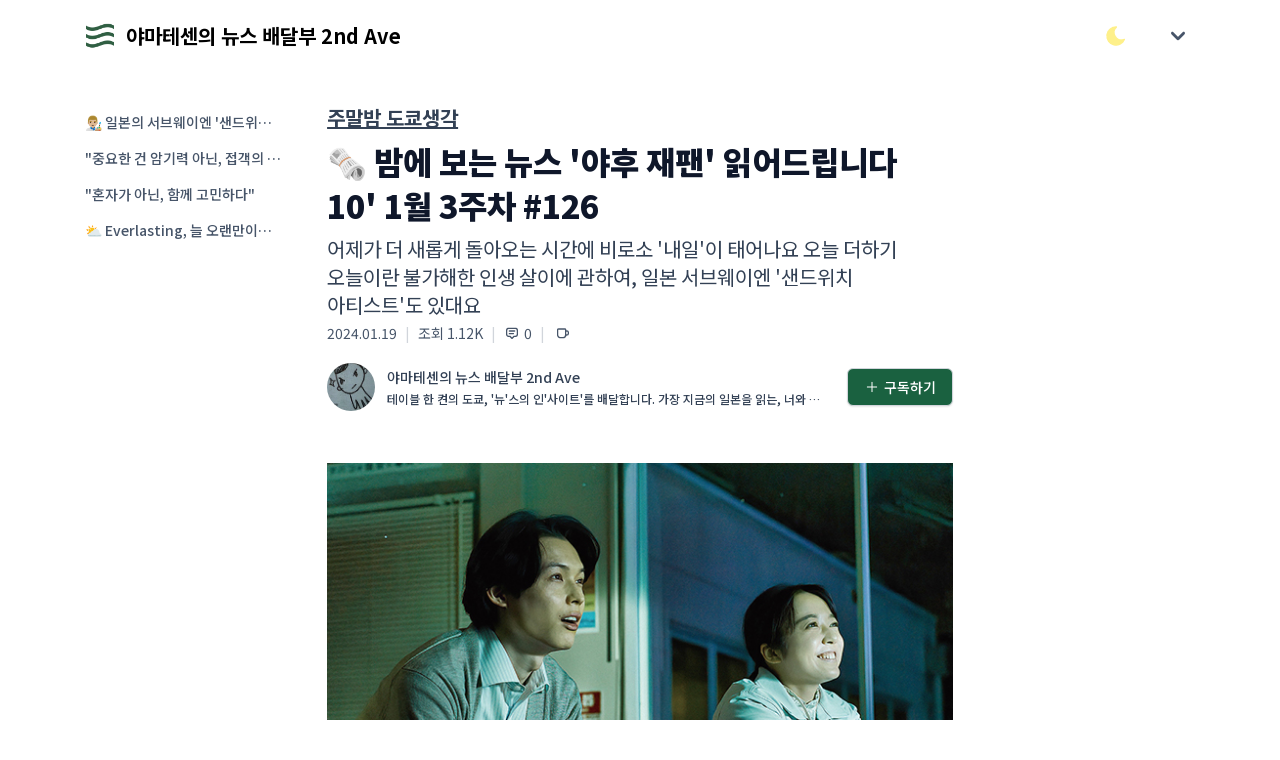

--- FILE ---
content_type: text/html; charset=utf-8
request_url: https://maily.so/tokyonotable/posts/98cb366b
body_size: 50473
content:
<!DOCTYPE html>
<html lang="en">
<head>
    <title>🗞️ 밤에 보는 뉴스 &#39;야후 재팬&#39; 읽어드립니다 10&#39; 1월 3주차 #126</title>
    <meta name="description" content="어제가 더 새롭게 돌아오는 시간에 비로소 &#39;내일&#39;이 태어나요 오늘 더하기 오늘이란 불가해한 인생 살이에 관하여, 일본 서브웨이엔 &#39;샌드위치 아티스트&#39;도 있대요">
  <meta property="og:type" content="website">
  <meta property="og:site_name" content="야마테센의 뉴스 배달부 2nd Ave">
  <meta property="og:title" content="🗞️ 밤에 보는 뉴스 &#39;야후 재팬&#39; 읽어드립니다 10&#39; 1월 3주차 #126">
    <meta property="og:description" content="어제가 더 새롭게 돌아오는 시간에 비로소 &#39;내일&#39;이 태어나요 오늘 더하기 오늘이란 불가해한 인생 살이에 관하여, 일본 서브웨이엔 &#39;샌드위치 아티스트&#39;도 있대요">
  <meta property="og:url" content="https://maily.so/tokyonotable/posts/d5ry0g60o1w">

    <meta property="og:image" content="https://cdn.maily.so/202401/1705664624180257.jpeg"/>

<meta name="robots" content="index, follow">
<meta name="googlebot" content="index, follow">
<meta name="yeti" content="index, follow">

<link rel="icon" type="image/x-icon" href="https://cdn.maily.so/public/assets/favicon-c266a1e848f4af2995c26f9c4ed8a3dd7f9b42a3edbb7ec2d66e59dddfd31233.ico" />
  <link rel="icon" type="image/png" href="https://cdn.maily.so/public/assets/favicon-16x16-30080689ca210421e5bfe2bfacc21ee49e7b9b2b9577788b583fbc85c4ed55e9.png" sizes="16x16" />
  <link rel="icon" type="image/png" href="https://cdn.maily.so/public/assets/favicon-32x32-68cf5fbf9a77decec8c08402e7c00a521d14ed18945a0366054c864f07ac5bc6.png" sizes="32x32" />
<link rel="apple-touch-icon" type="image/png" href="https://cdn.maily.so/public/assets/apple-touch-icon-a1b2509b8dafc485b1dbda0c7653fa1d13c919850875d70f949a69fecef67323.png" />

<link rel="manifest" type="image/x-icon" href="https://cdn.maily.so/public/assets/site-245bdd6b8d4f4b6bcb28cd3b3363fa184013beb32b0ada00bcf7abab05b0bb55.webmanifest" />
<link rel="mask-icon" type="image/x-icon" href="https://cdn.maily.so/public/assets/safari-pinned-tab-5f3faecab55a21da1f0f0bca65cda47edfffa8339e04cfe3bb0300e627872fef.svg" color="#5bbad5" />

<meta name="msapplication-TileColor" content="#da532c">
<meta content="width=device-width,minimum-scale=1,initial-scale=1" name="viewport">

<meta name="theme-color" content="#ffffff" media="(prefers-color-scheme: light)">
<meta name="theme-color" content="#1b1917" media="(prefers-color-scheme: dark)">

<meta name="csrf-param" content="authenticity_token" />
<meta name="csrf-token" content="uyvB0cH3tpufhomSksYDCzeftghIe3wr6aizxb8sHVAwl3M3IvS6U6b3ORDQ9iI7Tsj24zeLOMlMUW-earcaDQ" />


<script type="text/javascript" charset="utf-8">
  (function() {
    function getInitialColorMode() {

      const persistedColorPreference = window.localStorage.getItem('nightwind-mode');
      const hasPersistedPreference = typeof persistedColorPreference === 'string';
      if (hasPersistedPreference) {
        return persistedColorPreference;
      }
      const mql = window.matchMedia('(prefers-color-scheme: dark)');
      const hasMediaQueryPreference = typeof mql.matches === 'boolean';
      if (hasMediaQueryPreference) {
        return mql.matches ? 'dark' : 'light';
      }
      return 'light';
    }
    getInitialColorMode() === 'light' ? document.documentElement.classList.remove('dark') : document.documentElement.classList.add('dark');
  })()
</script>


<script src="https://cdn.maily.so/public/vite/assets/application-c4eJtoxd.js" crossorigin="anonymous" type="module"></script><link rel="modulepreload" href="https://cdn.maily.so/public/vite/assets/application-c4eJtoxd.js" as="script" crossorigin="anonymous">
<link rel="modulepreload" href="https://cdn.maily.so/public/vite/assets/stimulus_loader-2i6LhK1j.js" as="script" crossorigin="anonymous">
<link rel="modulepreload" href="https://cdn.maily.so/public/vite/assets/zoom-DRlziGC9.js" as="script" crossorigin="anonymous">
<link rel="stylesheet" href="https://cdn.maily.so/public/vite/assets/application-Drf_Kqw3.css" />


<script src="https://ajax.googleapis.com/ajax/libs/webfont/1.6.26/webfont.js" defer></script>
<script>
  document.addEventListener("turbo:load", function() {
    WebFont.load({
      google: {
        families: ['Noto Sans KR:100,300,400,500,700,900']
      }
    });
  })
</script>

<link rel="preload" crossorigin="anonymous" href="https://fastly.jsdelivr.net/gh/wanteddev/wanted-sans@v1.0.1/packages/wanted-sans/fonts/webfonts/variable/split/WantedSansVariable.min.css">


    <!-- Global site tag (gtag.js) - Google Analytics -->
    <script async src="https://www.googletagmanager.com/gtag/js?id=G-D0Z3Q83EN3"></script>
    <script>
      window.dataLayer = window.dataLayer || [];
      function gtag(){dataLayer.push(arguments);}
      gtag('js', new Date());
      window.lastGoogleAnalyticsTimeStamp = -0;

      document.addEventListener("turbo:load", function(event) {
        if(typeof(gtag) == "function") {
            if (window.lastGoogleAnalyticsTimeStamp < event.timeStamp) {
                gtag("config", "G-D0Z3Q83EN3", {
                    "page_title": document.title,
                    "page_path": event.detail.url.replace(window.location.protocol + "//" + window.location.hostname + (location.port && ":" + location.port), ""),
                });
            }

            window.lastGoogleAnalyticsTimeStamp = event.timeStamp;
        }
      });
    </script>

    <script async src="https://pagead2.googlesyndication.com/pagead/js/adsbygoogle.js?client=ca-pub-6146308520594364"
            crossorigin="anonymous"></script>

  <script type="text/javascript" charset="utf-8">
    window.dataLayer = window.dataLayer || [];
    function gtag(){dataLayer.push(arguments);}
    gtag('js', new Date());
</script>






    <link href="https://maily.so/tokyonotable/posts/d5ry0g60o1w" rel="canonical">
</head>

<body class="bg-white dark:bg-stone-900"
      style="--primary-background-color: #ffffff;
        --primary-text-color: #000000;">

  <div id="loginModal"
     data-controller="components--modal components--auth"
     data-components--modal-initial-status="false">
  <div data-target="components--modal.modal" style="display: none;"
       class="fixed bottom-0 inset-x-0 px-4 pb-6 sm:inset-0 sm:p-0 sm:flex sm:items-center sm:justify-center z-40">
    <div data-action="click->components--modal#hideModal"
         class="fixed inset-0 transition-opacity">
      <div class="absolute inset-0 bg-stone-300 dark:bg-stone-700 opacity-75 z-40"></div>
    </div>
    <div class="bg-white dark:bg-stone-900 rounded-lg p-4 overflow-auto shadow-xl transform transition-all max-w-sm lg:max-w-lg w-full mx-auto sm:p-6"
         style="max-height: 75vh;"
         role="dialog" aria-modal="true" aria-labelledby="modal-headline">
      <form class="relative" data-components--auth-target="form" action="/tokyonotable/users/pin_sign_in" accept-charset="UTF-8" data-remote="true" method="post"><input type="hidden" name="authenticity_token" value="VuRmjY80l-WZ7okhc-kDT2tiZS2KDL1UM0YExl9e7apVLUJWjImh1-od1mLQgkJ22WflsesgcyPZ91eEqkr2ng" autocomplete="off" />
        <div class="space-y-4">
          <div class="space-y-1">
            <p class="text-lg font-medium text-slate-900 dark:text-slate-200">
              로그인이 필요해요
            </p>
            <p class="text-sm text-slate-600 dark:text-slate-300">이메일 인증으로 간편하게 로그인/가입을 하실 수 있어요. (계정이 없으시면, 자동으로 메일리
              회원가입이 되며 계정 설정에서 비밀번호를 지정하실 수 있어요.)</p>
          </div>
          <div class="space-y-2">
            <label class="text-sm font-medium leading-5 text-slate-700 dark:text-slate-300" for="email">이메일</label>
            <div class="mt-1 flex rounded-md shadow-sm">
              <div class="relative flex-1 focus-within:z-40">
                <input data-components--auth-target="email" placeholder="wonderful@gmail.com" required="required" class="bg-white dark:bg-stone-900 bg-dark-maily text-slate-900 dark:text-slate-200 shadow-sm focus:ring-blue-300 focus:border-blue-300 block w-full sm:text-sm border-gray-300 dark:border-gray-500 rounded-none rounded-l-md border-r-0" type="email" name="email" id="email" />
              </div>
              <button type="button"
                      data-action="click->components--auth#startAuthentication"
                      class="-ml-px maily-green-button rounded-none rounded-r-md border-green-333 dark:border-green-800">
                인증하기
              </button>
            </div>
          </div>
          <div class="hidden" data-target="components--auth.authenticationField">
            <div class="flex justify-between">
              <label for="email" class="text-sm font-medium leading-5 text-slate-700 dark:text-slate-300">이메일
                인증하기</label>
              <span data-action="click->components--auth#resendPin"
                    class="text-xs font-bold leading-5 text-green-700 cursor-pointer">재발송</span>
            </div>
            <div class="mt-1 flex rounded-md shadow-sm">
              <div class="relative flex-grow focus-within:z-40">
                <input autocomplete="off" placeholder="12345678" pattern="[0-9]*" inputmode="numeric" data-components--auth-target="pin" class="bg-white dark:bg-stone-900 bg-dark-maily text-slate-900 dark:text-slate-200 shadow-sm focus:ring-blue-300 focus:border-blue-300 block w-full sm:text-sm border-gray-300 dark:border-gray-500 rounded-none rounded-l-md border-r-0" min="10000000" max="99999999" type="number" name="user_pin" id="user_pin" />
              </div>
              <button type="submit"
                      class="-ml-px maily-green-button rounded-none rounded-r-md border-green-333 dark:border-green-800">
                확인
              </button>
            </div>
            <p class="mt-2 text-sm text-slate-600 dark:text-slate-300"
               data-target="components--auth.pinNotification">이메일로 전송 된 8자리 숫자를 입력해주세요</p>
          </div>
          <div class="mt-3" id="privacyAgreement">
            <div class="flex items-center">
              <input name="privacy_agreement" type="hidden" value="0" autocomplete="off" /><input required="required" data-components--auth-target="privacyAgreement" class="focus:ring-green-333 h-4 w-4 text-green-700 dark:text-green-700 border-gray-300 dark:border-gray-500 rounded" type="checkbox" value="1" checked="checked" name="privacy_agreement" id="privacy_agreement" />
              <label class="w-full text-left ml-2 block text-xs leading-5 text-gray-700 dark:text-gray-300 cursor-pointer" for="privacy_agreement">
                메일리 <a target="_blank" class="underline hover:text-slate-700 dark:text-slate-300" href="https://maily.so/app/service_policy">이용약관</a> <a target="_blank" class="underline hover:text-slate-700 dark:text-slate-300" href="https://maily.so/app/privacy_agreement">개인정보처리방침</a>
                에 동의합니다.
</label>            </div>
          </div>
        </div>
</form>      <div class="border-t border-gray-100 dark:border-gray-700 my-3 md:my-5"></div>
      <div class="my-6">
        
    <form class="button_to" method="post" action="/app/users/auth/google_oauth2?redirect_path=%2Ftokyonotable%2Fposts%2F98cb366b&amp;space_url=tokyonotable"><button data-turbo="false" class="group relative w-full flex justify-center py-2 px-4 border text-sm leading-5 font-medium rounded-md primary-start border border-gray-300 dark:border-gray-500 text-slate-700 dark:text-slate-300 bg-white dark:bg-stone-900 hover:text-slate-600 dark:text-slate-300 focus:outline-none focus:border-blue-300 focus:ring-blue-300 active:text-gray-800 dark:text-gray-100 active:bg-slate-50 dark:bg-slate-800 astro-primary primary-end transition duration-150 ease-in-out" type="submit">
      <span class="absolute left-0 inset-y-0 flex items-center pl-3">
            <svg class="w-5 h-5 mr-2" width="20" height="20" viewBox="0 0 20 20" version="1.1" xmlns="http://www.w3.org/2000/svg" xmlns:xlink="http://www.w3.org/1999/xlink">
              <path d="M17.64,9.20454545 C17.64,8.56636364 17.5827273,7.95272727 17.4763636,7.36363636 L9,7.36363636 L9,10.845 L13.8436364,10.845 C13.635,11.97 13.0009091,12.9231818 12.0477273,13.5613636 L12.0477273,15.8195455 L14.9563636,15.8195455 C16.6581818,14.2527273 17.64,11.9454545 17.64,9.20454545 L17.64,9.20454545 Z" id="Shape" fill="#4285F4" sketch:type="MSShapeGroup"></path>
              <path d="M9,18 C11.43,18 13.4672727,17.1940909 14.9563636,15.8195455 L12.0477273,13.5613636 C11.2418182,14.1013636 10.2109091,14.4204545 9,14.4204545 C6.65590909,14.4204545 4.67181818,12.8372727 3.96409091,10.71 L0.957272727,10.71 L0.957272727,13.0418182 C2.43818182,15.9831818 5.48181818,18 9,18 L9,18 Z" id="Shape" fill="#34A853" sketch:type="MSShapeGroup"></path>
              <path d="M3.96409091,10.71 C3.78409091,10.17 3.68181818,9.59318182 3.68181818,9 C3.68181818,8.40681818 3.78409091,7.83 3.96409091,7.29 L3.96409091,4.95818182 L0.957272727,4.95818182 C0.347727273,6.17318182 0,7.54772727 0,9 C0,10.4522727 0.347727273,11.8268182 0.957272727,13.0418182 L3.96409091,10.71 L3.96409091,10.71 Z" id="Shape" fill="#FBBC05" sketch:type="MSShapeGroup"></path>
              <path d="M9,3.57954545 C10.3213636,3.57954545 11.5077273,4.03363636 12.4404545,4.92545455 L15.0218182,2.34409091 C13.4631818,0.891818182 11.4259091,0 9,0 C5.48181818,0 2.43818182,2.01681818 0.957272727,4.95818182 L3.96409091,7.29 C4.67181818,5.16272727 6.65590909,3.57954545 9,3.57954545 L9,3.57954545 Z" id="Shape" fill="#EA4335" sketch:type="MSShapeGroup"></path>
            </svg>
          </span>

      <span>구글로 시작하기</span>
</button><input type="hidden" name="authenticity_token" value="daMHUJtJ3jdnzmJZYg887n2IiS8RuOmOBGHVg4G33jGyBHalBVCT725WYN2IQ30gx9eZJrQ41hoFqsx364xKUQ" autocomplete="off" /></form>
      </div>
      <div class="text-right">
        <a class="text-sm lg:text-base leading-5 lg:leading-6 font-medium text-green-700 dark:text-green-700 cursor-pointer hover:text-green-600 dark:hover:text-green-600" href="/tokyonotable/users/sign_in?redirect_path=%2Ftokyonotable%2Fposts%2F98cb366b">
          비밀번호로 로그인 하기
</a>      </div>
    </div>
  </div>
</div>


<nav class="bg-white dark:bg-stone-900">
  <div class="w-full max-w-6xl mx-auto px-5 py-3">
    <div class="w-full flex justify-between h-10 lg:h-12 space-x-2 lg:space-x-3">
        <div class="flex-1 flex md:flex items-center space-x-2 truncate">
          <a class="block shrink-0" href="/">
            <img alt="메일리 로고" class="w-7 lg:w-8 h-7 lg:h-8 border-2 border-transparent object-cover" src="https://cdn.maily.so/images/logo_icon.png" />
</a>              <a class="truncate" href="/tokyonotable">
                <b class="text-base text-black dark:text-white lg:text-xl p-0.5">야마테센의 뉴스 배달부 2nd Ave</b>
</a>        </div>
      <div class="flex items-center space-x-4 lg:space-x-5">
        <button type="button"
                data-controller="components--darkmode"
                data-action="click->components--darkmode#toggleColorMode"
                aria-label="다크/라이트 모드 전환"
                class="flex items-center justify-center">
          <svg xmlns="http://www.w3.org/2000/svg" class="text-yellow-200 hover:text-yellow-300 fill-current stroke-current h-6 w-6 inline-block dark:hidden" width="44" height="44" viewBox="0 0 24 24" stroke-width="1.5" stroke="#2c3e50" fill="none" stroke-linecap="round" stroke-linejoin="round">
            <path stroke="none" d="M0 0h24v24H0z" fill="none"/>
            <path d="M12 3c.132 0 .263 0 .393 0a7.5 7.5 0 0 0 7.92 12.446a9 9 0 1 1 -8.313 -12.454z"/>
          </svg>
          <svg xmlns="http://www.w3.org/2000/svg" class="text-yellow-200 hover:text-yellow-300 fill-current stroke-current h-6 w-6 hidden dark:block" width="44" height="44" viewBox="0 0 24 24" stroke-width="1.5" stroke="#2c3e50" fill="none" stroke-linecap="round" stroke-linejoin="round">
            <path stroke="none" d="M0 0h24v24H0z" fill="none"/>
            <circle cx="12" cy="12" r="4"/>
            <path d="M3 12h1m8 -9v1m8 8h1m-9 8v1m-6.4 -15.4l.7 .7m12.1 -.7l-.7 .7m0 11.4l.7 .7m-12.1 -.7l-.7 .7"/>
          </svg>
        </button>
          <div class="shrink-0">
              <div x-data="{ open: false }"
                   class="ml-2 lg:ml-3 shrink-0 flex items-center">
                <div @click.outside="open = false" class="relative" x-data="{ open: false }">
                  <div>
                    <button
                      @click="open = !open"
                      style="touch-action: manipulation;"
                      type="button" class="z-10 z-10 flex text-sm border-2 border-transparent rounded-full focus:outline-none focus:border-gray-300 transition duration-150 ease-in-out" aria-haspopup="true" aria-expanded="true">
                      <svg class="h-8 w-8 p-0.5 fill-current text-slate-600 dark:text-slate-300" xmlns="http://www.w3.org/2000/svg" viewBox="0 0 20 20" fill="currentColor">
                        <path fill-rule="evenodd" d="M5.293 7.293a1 1 0 011.414 0L10 10.586l3.293-3.293a1 1 0 111.414 1.414l-4 4a1 1 0 01-1.414 0l-4-4a1 1 0 010-1.414z" clip-rule="evenodd"/>
                      </svg>
                    </button>
                  </div>
                  <div x-show="open"
                       style="display: none;"
                       x-description="Profile dropdown panel, show/hide based on dropdown state." x-transition:enter="transition ease-out duration-200" x-transition:enter-start="transform opacity-0 scale-95" x-transition:enter-end="transform opacity-100 scale-100" x-transition:leave="transition ease-in duration-75" x-transition:leave-start="transform opacity-100 scale-100" x-transition:leave-end="transform opacity-0 scale-95"
                       class="z-[2000] origin-top-right absolute right-0 mt-2 w-48 rounded-md shadow-lg" style="display: none;">
                    <div class="rounded-md bg-white dark:bg-stone-900 border border-stone-200 dark:border-stone-600" role="menu" aria-orientation="vertical" aria-labelledby="options-menu">
                      <div class="px-4 py-3">
                        <p class="text-slate-600 dark:text-slate-300 text-sm leading-5">
                          로그인을 안해도 바로 구독할 수 있어요 :)
                        </p>
                      </div>
                      <div class="border-t border-gray-100 dark:border-gray-700"></div>
                      <div class="py-1">
                        <a @click="open = false"
                           data-controller="components--remote"
                           data-action="click->components--remote#openSubscriptionModal"
                           class="cursor-pointer block px-4 py-2 text-sm text-green-700 dark:text-green-700 leading-5 hover:bg-gray-100 dark:bg-stone-900 dark:text-slate-200 dark:hover:bg-stone-700 focus:outline-none focus:bg-gray-100 focus:text-slate-900 dark:text-slate-200" role="menuitem">
                          구독하기
                        </a>
                        <a class="block px-4 py-2 text-sm leading-5 text-slate-600 bg-white hover:text-slate-900 hover:bg-stone-200 dark:bg-stone-900 dark:text-slate-200 dark:hover:bg-stone-700 focus:outline-none focus:bg-gray-100 focus:text-slate-900 dark:text-slate-200" href="/tokyonotable/users/sign_in?redirect_path=%2Ftokyonotable%2Fposts%2F98cb366b">
                          로그인
</a>                      </div>
                    </div>
                  </div>
                </div>
              </div>
          </div>
      </div>
    </div>
  </div>
  </div>
</nav>
<div class="z-30 fixed inset-0 flex items-end justify-center px-4 py-6 pointer-events-none sm:p-6 sm:items-start sm:justify-end">
  <div id="flashesContainer"
       data-controller="components--flashes"
       data-components--flashes-target="container"
       class="flex flex-col max-w-sm w-full space-y-2">
    
  </div>
</div>

<div class="pb-14 lg:pb-20 bg-white dark:bg-stone-900"
     id="appContainer"
     style="min-height: 75vh;">
  <div class="w-full relative bg-white dark:bg-stone-900"
     data-controller="posts--show"
     data-posts--show-enable-popup="true"
     data-action="scroll@window->posts--show#onScroll">
  <div class="max-w-2xl lg:max-w-6xl w-full mx-auto grid grid-cols-9 gap-4 lg:gap-8 py-4 lg:py-8">
    <div class="hidden lg:block lg:col-span-2" data-posts--show-target="scrollSpy">
      
<nav class="bg-white dark:bg-stone-900 lg:sticky flex flex-col truncate" style="top: 5rem;">
      <div class="flex cursor-pointer hover:bg-stone-200 dark:hover:bg-stone-700"
           data-action="click->posts--show#scrollTo"
           data-scroll-id="P8hYgUbp2s">
        <p class="pointer-events-none px-3 py-2 text-sm leading-5 font-medium text-slate-600 dark:text-slate-300 focus:outline-none transition ease-in-out duration-150 truncate">
          &nbsp;&nbsp;&nbsp;👨🏼‍🎨 일본의 서브웨이엔 '샌드위치 아티스트'가 상주한다?!&nbsp;
        </p>
      </div>
      <div class="flex cursor-pointer hover:bg-stone-200 dark:hover:bg-stone-700"
           data-action="click->posts--show#scrollTo"
           data-scroll-id="HlpgcnscI6">
        <p class="pointer-events-none px-3 py-2 text-sm leading-5 font-medium text-slate-600 dark:text-slate-300 focus:outline-none transition ease-in-out duration-150 truncate">
          &nbsp;&nbsp;&nbsp;"중요한 건 암기력 아닌, 접객의 기술"&nbsp;
        </p>
      </div>
      <div class="flex cursor-pointer hover:bg-stone-200 dark:hover:bg-stone-700"
           data-action="click->posts--show#scrollTo"
           data-scroll-id="b-lqIftWPx">
        <p class="pointer-events-none px-3 py-2 text-sm leading-5 font-medium text-slate-600 dark:text-slate-300 focus:outline-none transition ease-in-out duration-150 truncate">
          &nbsp;&nbsp;&nbsp;"혼자가 아닌, 함께 고민하다"&nbsp;
        </p>
      </div>
      <div class="flex cursor-pointer hover:bg-stone-200 dark:hover:bg-stone-700"
           data-action="click->posts--show#scrollTo"
           data-scroll-id="-oYJC68go1">
        <p class="pointer-events-none px-3 py-2 text-sm leading-5 font-medium text-slate-600 dark:text-slate-300 focus:outline-none transition ease-in-out duration-150 truncate">
          &nbsp;&nbsp;&nbsp;⛅️ Everlasting, 늘 오랜만이라는 그 시제&nbsp;&nbsp;
        </p>
      </div>
</nav>
    </div>
    <div class="col-span-9 lg:col-span-5 lg:col-start-3">
      <div class="mb-2 space-y-2 p-5 lg:p-0">
    <h2 class="text-xl font-bold text-slate-700 dark:text-slate-300 leading-snug break-words"><a class="underline hover:no-underline" href="/tokyonotable/c/weekend">주말밤 도쿄생각</a></h2>
  <h1 class="text-[32px] text-slate-900 dark:text-slate-200 font-black leading-snug break-words">🗞️ 밤에 보는 뉴스 &#39;야후 재팬&#39; 읽어드립니다 10&#39; 1월 3주차 #126</h1>
  <div class="space-y-1">
    <h2 class="flex-1 text-base lg:text-xl text-slate-700 dark:text-slate-300 leading-snug break-words">어제가 더 새롭게 돌아오는 시간에 비로소 &#39;내일&#39;이 태어나요 오늘 더하기 오늘이란 불가해한 인생 살이에 관하여, 일본 서브웨이엔 &#39;샌드위치 아티스트&#39;도 있대요</h2>
    <div class="text-xs lg:text-sm flex space-x-2">
      <span class="text-slate-600 dark:text-slate-300">2024.01.19</span>
        <span class="text-gray-300">|</span>
        <span class="text-slate-600 dark:text-slate-300 flex items-center">
                조회 1.12K
              </span>
          <span class="text-gray-300">|</span>
          <div data-action="click->posts--show#scrollTo"
               data-scroll-id="comments"
               class="group text-slate-600 dark:text-slate-300 flex items-center cursor-pointer">
            <svg xmlns="http://www.w3.org/2000/svg"
                 class="pointer-events-none mr-1 h-4 w-4 stroke-current group-active:text-green-700 group-focus:text-green-700 group-hover:text-green-700" width="44" height="44" viewBox="0 0 24 24" stroke-width="2" stroke="#2c3e50" fill="none" stroke-linecap="round" stroke-linejoin="round">
              <path stroke="none" d="M0 0h24v24H0z" fill="none"/>
              <path d="M12 20l-3 -3h-2a3 3 0 0 1 -3 -3v-6a3 3 0 0 1 3 -3h10a3 3 0 0 1 3 3v6a3 3 0 0 1 -3 3h-2l-3 3"/>
              <line x1="8" y1="9" x2="16" y2="9"/>
              <line x1="8" y1="13" x2="14" y2="13"/>
            </svg>
            <span class="pointer-events-none group-active:text-green-700 group-focus:text-green-700 group-hover:text-green-700">0</span>
          </div>
        <span class="text-gray-300">|</span>
        <div x-data="{ feedbackOpen: false }" class="flex items-center">
    <div class="text-sm px-0.5 group text-slate-600 dark:text-slate-300 flex items-center cursor-pointer"
         @click="feedbackOpen = !feedbackOpen;">
      <svg xmlns="http://www.w3.org/2000/svg" class="h-4 w-4 stroke-current group-active:text-green-700 group-focus:text-green-700 group-hover:text-green-700" width="44" height="44" viewBox="0 0 24 24" stroke-width="2" stroke="#2c3e50" fill="none" stroke-linecap="round" stroke-linejoin="round">
        <path stroke="none" d="M0 0h24v24H0z" fill="none"/>
        <path d="M5 6h10a1 1 0 0 1 1 1v8a4 4 0 0 1 -4 4h-4a4 4 0 0 1 -4 -4v-8a1 1 0 0 1 1 -1"/>
        <path d="M16 9h2a2 2 0 0 1 2 2v2a2 2 0 0 1 -2 2h-2"/>
      </svg>
    </div>

  <div x-show="feedbackOpen"
       style="display: none;"
       class="fixed z-20 inset-0 overflow-y-auto">
    <div class="flex items-end justify-center min-h-screen pt-4 px-4 pb-20 text-center sm:block sm:p-0">
      <div x-show="feedbackOpen"
           @click="feedbackOpen = !feedbackOpen"
           style="display: none;"
           x-description="Background overlay, show/hide based on modal state."
           class="fixed inset-0 transition-opacity">
        <div class="absolute inset-0 bg-stone-300 dark:bg-stone-700 opacity-75 z-30"></div>
      </div>

      <!-- This element is to trick the browser into centering the modal contents. -->
      <span class="hidden sm:inline-block sm:align-middle sm:h-screen"></span>&#8203;

      <div x-show="feedbackOpen"
           style="display: none;"
           data-controller="components--remote"
           x-description="Modal panel, show/hide based on modal state."
           class="inline-block align-bottom bg-white dark:bg-stone-900 rounded-lg px-4 pt-5 pb-4 text-left overflow-hidden shadow-xl transform transition-all sm:my-8 sm:align-middle sm:max-w-sm w-full sm:p-6" role="dialog" aria-modal="true" aria-labelledby="modal-headline">

        <div class="flex items-center space-x-5">
          <span class="text-2xl lg:text-3xl">☕</span>
        </div>
        <div class="mt-3 text-left sm:mt-5">
          <h3 class="text-base leading-6 font-medium text-slate-900 dark:text-slate-200">
            야마테센의 뉴스 배달부 2nd Ave 님에게 커피와 쪽지 보내기
          </h3>
          <div class="mt-2">
            <p class="text-sm leading-5 text-slate-600 dark:text-slate-300">
              커피와 함께 하고싶은 말을 쪽지에 적어주시면 메일리가 프라이빗 하게 전달 해드려요.
            </p>
          </div>
        </div>


        <form action="/tokyonotable/writers/buy_coffee" accept-charset="UTF-8" method="post"><input type="hidden" name="authenticity_token" value="sKCXKmD9W16kAaznUMLTnmaMSNT6Z_8foPr1AmJjASC_mQZ1P41iNfAnfM0BpAXl6_TUw0aYAkc_EFFiexOkbw" autocomplete="off" />
          <div>
            <div class="mt-6">
              <label class="block text-base font-medium leading-7 text-slate-900 dark:text-slate-200" for="coffee">커피</label>
              <select x-ref="coffeeSelect" required="required" class="cursor-pointer bg-gray-100 dark:bg-stone-700 text-slate-900 dark:text-slate-200 mt-1 block w-full pl-3 pr-10 py-2 text-base border-gray-300 dark:border-gray-500 focus:outline-none focus:ring-blue-300 focus:border-blue-300 sm:text-sm rounded-md" name="coffee" id="coffee"><option value="">메뉴 선택하기</option>
<option value="커피 우유 (1,000원)">커피 우유 (1,000원)</option>
<option value="테이크아웃 아메리카노 (2,000원)">테이크아웃 아메리카노 (2,000원)</option>
<option value="아메리카노 (4,000원)">아메리카노 (4,000원)</option>
<option value="핸드드립 스페셜티 커피 (7,000원)">핸드드립 스페셜티 커피 (7,000원)</option>
<option value="라떼와 초콜릿 케이크 (12,000원)">라떼와 초콜릿 케이크 (12,000원)</option>
<option value="아메리카노 5잔 (20,000원)">아메리카노 5잔 (20,000원)</option></select>
            </div>
            <div class="mt-4">
              <label class="block text-base font-medium leading-7 text-slate-900 dark:text-slate-200" for="feedback">쪽지</label>
              <div class="rounded-md shadow-sm">
                <textarea data-action="click->components--remote#openLoginModal"
                          name="blocked"
                          readonly
                          rows="3"
                          placeholder="로그인 하고 쪽지 보내기 &rarr;"
                          class="cursor-pointer bg-gray-100 dark:bg-stone-700 text-slate-900 dark:text-slate-200 shadow-sm focus:ring-blue-300 focus:border-blue-300 block w-full sm:text-sm border-gray-300 dark:border-gray-500 rounded-md"></textarea>
              </div>
            </div>
          </div>
          <div class="mt-5 sm:mt-6 grid grid-cols-2 gap-3 grid-flow-row-dense">
              <span class="flex w-full rounded-md shadow-sm col-start-2">
                <button type="button"
                        data-action="click->components--remote#openLoginModal"
                        class="cursor-pointer w-full maily-dark-button opacity-50">보내기</button>
              </span>
            <span class="flex w-full rounded-md shadow-sm mt-0 col-start-1">
              <button type="button"
                      @click="
                      feedbackOpen = false; setTimeout(() => {
                        $refs.coffeeSelect.value = '';
                        $refs.feedbackInput.value = '';
                      }, 1000);
                      "
                      class="w-full text-center maily-white-button">
                나중에 하기
              </button>
            </span>
          </div>
</form>      </div>
    </div>
  </div>
</div>
        <button type="button"
                data-controller="components--share"
                aria-label="공유하기"
                data-target="components--share.copyText"
                data-components--share-title="야마테센의 뉴스 배달부 2nd Ave"
                data-components--share-text="🗞️ 밤에 보는 뉴스 &#39;야후 재팬&#39; 읽어드립니다 10&#39; 1월 3주차 #126"
                data-components--share-url="https://maily.so/tokyonotable/posts/d5ry0g60o1w"
                data-action="components--share#onClickShare"
                class="hidden group text-slate-600 dark:text-slate-300 flex items-center cursor-pointer outline-none active:outline-none focus:outline-none">
          <span class="text-gray-300 mr-2">|</span>
          <svg xmlns="http://www.w3.org/2000/svg" class="h-4 w-4 stroke-current text-slate-600 dark:text-slate-300 group-active:text-slate-600 dark:text-slate-300 group-focus:text-slate-600 dark:text-slate-300 group-hover:text-slate-600 dark:text-slate-300" width="44" height="44" viewBox="0 0 24 24" stroke-width="2" stroke="#2c3e50" fill="none" stroke-linecap="round" stroke-linejoin="round">
            <path stroke="none" d="M0 0h24v24H0z" fill="none"/>
            <path d="M11 7h-5a2 2 0 0 0 -2 2v9a2 2 0 0 0 2 2h9a2 2 0 0 0 2 -2v-5"/>
            <line x1="10" y1="14" x2="20" y2="4"/>
            <polyline points="15 4 20 4 20 9"/>
          </svg>
        </button>

    </div>
  </div>
</div>
<div class="flex items-center justify-between space-x-2 lg:space-x-4 p-3 lg:px-0 bg-white dark:bg-stone-900 sticky top-0 z-10"
     data-posts--show-target="writerTopBar"
     id="postWriterBar">
  <a class="flex-1 group block focus:outline-none mr-2 text-slate-700 dark:text-slate-300 hover:text-slate-900 dark:text-slate-200" href="/tokyonotable">
    <div class="flex items-center">
      <img loading="lazy" alt="야마테센의 뉴스 배달부 2nd Ave의 프로필 이미지" class="inline-block h-10 lg:h-12 w-10 lg:w-12 border-1 border-gray-100 dark:border-gray-700 bg-gray-100 rounded-full object-cover" src="https://cdn.maily.so/mailya185fc6d33850b3f6d6a7c519054dd9b1610369401" />
      <div class="flex-1 ml-3 space-y-1">
        <p class="text-sm leading-5 font-medium">
          야마테센의 뉴스 배달부 2nd Ave
        </p>
        <p class="text-xs leading-4 font-medium truncate-1-lines" style="word-break: break-all;">
          테이블 한 켠의 도쿄, &#39;뉴&#39;스의 인&#39;사이트&#39;를 배달합니다. 가장 지금의 일본을 읽는, 너와 나의 10分
        </p>
      </div>
    </div>
</a>  <div class="shrink-0 flex items-center">
      <div id="subscribeModal"
     data-controller="components--subscribe-modal"
     data-components--subscribe-modal-initial-status="false">
  <span class="inline-flex rounded-md shadow-sm">
    <button data-action="click->components--subscribe-modal#showModal"
            class="maily-green-button">
      <svg xmlns="http://www.w3.org/2000/svg" class="stroke-current text-white dark:text-white h-4 w-4 mr-1" width="44" height="44" viewBox="0 0 24 24" stroke-width="1.5" stroke="#2c3e50" fill="none" stroke-linecap="round" stroke-linejoin="round">
        <path stroke="none" d="M0 0h24v24H0z" fill="none"/>
        <line x1="12" y1="5" x2="12" y2="19"/>
        <line x1="5" y1="12" x2="19" y2="12"/>
      </svg>
      구독하기
    </button>
  </span>
  <div data-target="components--subscribe-modal.modal" style="display: none;"
       class="fixed bottom-0 inset-x-0 px-4 pb-6 sm:inset-0 sm:p-0 sm:flex sm:items-center sm:justify-center z-30">
    <div data-action="click->components--subscribe-modal#hideModal"
         class="fixed inset-0 transition-opacity">
      <div class="absolute inset-0 bg-stone-300 dark:bg-stone-700 opacity-75 z-30"></div>
    </div>
    <div class="relative bg-white dark:bg-stone-900 rounded-lg px-4 pt-5 pb-4 overflow-auto shadow-xl transform transition-all max-w-sm sm:max-w-xl w-full mx-auto sm:p-6"
         style="max-height: 75vh;"
         role="dialog" aria-modal="true" aria-labelledby="modal-headline">
      <fieldset class="space-y-3 lg:space-y-4">
        <legend class="text-lg font-medium text-slate-900 dark:text-slate-200 mb-2">
          야마테센의 뉴스 배달부 2nd Ave 구독하기
        </legend>

        <p class="text-sm text-slate-900 dark:text-slate-200 text-left whitespace-pre-line" style="word-break: keep-all;">🔴🟢 25.09.10일 기준 전 레터를 멤버십 전용으로 전환합니다. 🟢🔴 
이유라 하면 근래 모 네이버 블로거의 무단 복제 배포와 관련 목격한 이슈가 있기도 했지만,
그를 포함 레터의 발행을 시작하고 약 5년, 이야기를 싣어 나르는 일에 대해 전반적 고민이 필요하다고 느꼈어요.
무엇보다 근래 레터 발행에 있어 댜소의 버거움을 느낀 것도 사실이고, 5년 세월에 변하지 않는다는 것 또한 부자연스럽다 느끼거든요. 더불어 레터를 시작하던 당시(21년 1월), 코로나와 노재팬이 들썩이던 때와는 일상도 미디어의 환경도 부쩍 달라졌잖아요. 그래서 앞으로 더 많은 고민과 정리가 필요하겠지만, 일단은 보다 이야기성의 레터를 중심으로 이따금 처음 시작해본 '쇼츠레터' 또는 이전 '금요일 레터' 형식의 메일링을 해보려고 합니다. (가제) 타이틀 그대로 이어서 모노가타리 2nd Ave.정도랄까요.

빈도와 주기에 관해서도
많은 정보를 시시각각 신속하게 전하는 미디어는 별로 아니라는 걸 새삼 밝혀두어요. 
언제 어디서든 가볍게 들렀다 갈 수 있을 만큼의 이야기를 계속, 전할 수 있었으면 하고 생각할 따름입니다.

그에 더해서
25.10월을 기점으로 구독료의 인상도 예정하고 있어요. 현8천원에서 9천원 정도를 책졍하려고 합니다. 
금액에 큰 의미가 있는 건 아니지만, 때로 숫자가 만들어내는 차이의 변화라는 게 분명 어딘가 있다고 생각하거든요. 
그리고 마지막으로, 현재 게재되어 있는 레터들에 관해서는 당초 '모두 오픈'으로 발행된 것들은 그대로 유지
이후 캠페인 성격으로 '모두 오픈'된 레터들은 차차 '멤버십 전용'으로 전환할 예정입니다.
아무렇지 않게 아무렇게나 소비되는 것에 대한 최소한의 방어 장치라 새겨두어요.

21년 1월 21일 첫 레터를 발행하고 4년 8개월, 56개월
지금까지 계속 하고있을 줄은 몰랐거든요. 그런데 어쩌면 또 한 번에 '설마'한 시간이 이어질까요.
곁에 함께 해주신 모든 분들께 그저 감사한 마음입니다. 🙇🏻‍♂️

-2nd ave.


어쩌다 멀어져 버린 일본, 
미워도 기억에 남은 나라, 지금 일본에서 벌어지고 있는 일들에서 내일의 '힌트'를 찾아갑니다.
도시의 오늘에 어울리는 뉴스 큐레이션과 뉴스에서 배우는 '차이의 인사이트', 
그리고 조금의 팁이 숨겨진 '일본어' 배우기.
문화, 생활 베이스의 뉴스를 통해 '나의 하루, 일상'을 
조금 다르게 바라보는 한 통의 뉴스를 매주 배달합니다.

🔴🟢🟠🟣🟡_그리고 (25년 01월 12일자)+08월 18일 기준 약간의 개정이 더해졌습니다

25년을 시작하며, 레터의 5년차에 접어들어 전반적인 발행 리뉴얼을 진행해요.
기존 무료 기본+멤버십 발행을 멤버십 월 4회(+⍺)로 변경하고, 격주 2~3개의 백넘버 이슈들을 '모두 공개'합니다. 제목 앞에 🙆🏻‍♂️ 마크가 표시돼요. 
동시에 그에 더해 월 2회 레터에 한해 '멤버십 공개' 레터가 발송됩니다. 

더불어 2일 미리 체험하기(이런 게 가능했더라고요)를 해보려해요. 무료 구독 시 누구나 2틀간 레터를 멤버십 이용할 수 있는 옵션이랍니다.-전체 콘텐츠에 대한 열람이 가능해요.

또 하나, '쓰레드' 계정(@hyokky_j)을 활용, 월 4회로 발행 레터에서 그 외 하지 못한 이야기들, 혹은 다소 소프트한 읽을 꺼리를 주기적 커뮤니케이션해갈 예정입니다.
++이따금 금요 레터 '야후 뉴스 읽어드립니다'를 배송하는 일이 더러 있을 계획입니다.

🐍 올해가 뱀의 해라고 했던가요? 괜히 섬뜩한 이미지가 떠오르지만 뱀의 어디로 기어갈지 모를 듯 싶은, 스무드한 미끈거림. 그런 내일에의 유연함을 좀 따라가보면 어떨까...문득 생각해보았어요.


🔴 '야마테' 레터 시즌 2를 시작합니다(24.06.01 현재)

2021년 1월에 시작해 어느덧 약 1250일, 발송한 레터는 3백 그리고 열 여덟편
숫자는 숫자에 지나지 않는다 하지만, 다른 건 몰라도 이 즈음에서 한 번 다잡고 가려고 해요
전반적으로 기존 주 1 또는 2회 발송되던 레터의 주기를 주1회로 압축, 동시에 인스타그램 발신을 시작합니다.

발행 일시에 관해서도 종전의 화요, 금요 레터의 틀을 지워버리고 내용은 더욱 알차고 임팩트 있게 📍'주중의 레터 배달부'로, 
그리고 인스타 계정을 신설, 기존 금요 레터에 소개했던 혹은 그 필터망에도 오르지 않았던 가볍지만 신선한 뉴스들을 발신해 가려고 해요. 그리고 이는📍월 1회 갈무리 방식으로 '금요 레터'를 이어가려고 합니다.

그래서 정리를 해보면,
한 주를 시작해서 화요일부터 금요일 어딘가에🗓️ '주중의 야마테 레터'가 주1회 발송
동시에 '야마테 인스타' 계정을 가동하며 발신된 내용들을 간추려 월 1회🈷️ '말일의 레터 택배'를 시작해보려 합니다.

곧 특정 요일 발행이라는 핀포인트 식의 운영이 아🙋‍♂️주중 어딘가에서 만날 수 있는 유연한 레터로의 자세 전환이라고, 저는 말해보고 싶은데요. 이제와 이야기이지만 조금의 커뮤니티가 묻어났으면 하는 바람도 다소 숨어있어요. 그리고 인스타 관련해서는 레터 발행과 함께 다시 소개해 드리겠습니다. '야마테 레터'의 두 번째, 시작 어떤까요.

그래서 레터의 2부, 그 1호는 오는 6월의 첫째 주 그 어느 즈음에. 
어쩌다 시작해 어느덧 3년,  그리고 4년째. 
함께 해주셔서 디시 한 번 모두모두 감사드립니다.🙇‍♂️


🔴🟢  레터를 보내는 방식(조금 '많이' 변동 사항이 있습니다 (23.01.31일 기준)

📅 화요 레터 '야마테센의 뉴스 배달부'를 23.02월 이후 2주에 한 번, 격 주로 유료 발송합니다. 

📆 금요일 레터, '야후 재팬 읽어드립니다' 레터의 경우,

 매주 금요일 발송은 동일하지만, '10분'과 '10분 플러스'로 나누어 각각 교차로 발송합니다. 
10분은 팩트 위주의 뉴스 리포팅 성격이고, 10분 플러스는 보다 더 이야기하는, 뉴스+인사이트 식의 레터입니다. 1, 3주, 그리고 2, 4주 식으로 번갈아 발송할 예정이에요. 그리고 전과 달라지는 건, 네 번 중 두 번의 레터 만이 '모두 공개'로 발행됩니다.

⛅ 더불어 새롭게 '야마테센의 이야기 배달부'를 시작합니다.

화요 레터를 매주 발행에서 격 주로 변경하면서 동시에 보다 뉴스적 성격을 강화하고, 뉴스로는 보이지 않는, 놓치게 되는, 팩트 만으로 알 수 없는 것들을 장르를 불문 망라해 이야기로 풀어가는 칼럼 식의 뉴스를 시작합니다. 멤버십/모두 오픈 설정은 내용, 주제, 성격 등 경우에 따라 조절할 계획이에요. 3주를 단위로 화, 그리고 금요 레터와 겹치지 않는 주 목요일(예상)에 발행 예정입니다. 그렇다고 글만 쭉 이어지는 식의 레터는 아닐 거에요. 

🥲 조금 복잡하게 느껴질 수 있을텐데요, 화요 레터의 경우 1-3-5-7, 금요 레터는 변함 없이 매주 발행, '이야기 레터'는 4-8-12-16...번째 주, 4배수의 발행으로 정리할 수 있을 것 같아요. 전과 달리 5주 단위로 움직이는 구조입니다. 

📢 그리고 지난 레터를 랜덤하게, 불특정 시간에 발송하는 '다시 보는 레터',  Review, Random, Revial, R-레터는 계속 진행, 전체 레터 중 '모두 오픈' 레터의 비중이 평균 2~30%를 유지합니다.

🎉 유료 회원 특전_

+정기적 뉴스 다이제스트 스토리 발행, 추후 온라인 커뮤니티 모임 우선 초대
+더불어 본 레터에서 소화되지 못한, 관련 인터뷰나 기사들을 비정기적으로 발행 예정이에요.
+개인적으로 운영하고 있는 블로그, 브런치의 글들을 가장 먼저 발송해드리는 일이 더러, 있습니다.

10년을 잡지를 만들며 마감 인생을 살아온 사람인데요, 기본적으로 위의 룰을 따르지만 유동적으로 변동되는 일이 어쩌면 있을 수 있을 것 같아요. 가령, 정말 주옥같은 이야기를 발견했달지(그래서 계획된 주제를 변경한 일이 몇 번 있습니다), 갑자기 몸이 좀 아팠달지, 기분이 좀처럼 일어나지 못하는 그런 날엔...만회하기 위해 더 유익한 '다음호'로 찾아뵙겠습니다. 그래도 펑크를 내지는 않아요. 마감 인생에 펑크란 존재하지 않거든요.😇  

어쩌다 시작해 어느덧 3년째, 
함께 해주셔서 모두 감사드립니다.🙇‍♂️
</p>
      </fieldset>

      


      <form id="subscribeModal" class="" data-components--subscribe-modal-target="form" data-controller="google-analytics--form" data-action="submit-&gt;google-analytics--form#event" data-event-params="{&quot;name&quot;:&quot;subscribe&quot;,&quot;component&quot;:&quot;modal&quot;}" action="/tokyonotable/subscriptions" accept-charset="UTF-8" data-remote="true" method="post"><input type="hidden" name="authenticity_token" value="FFrV5cOdqmKgkXH-iKt5dk3AIXgY-_buwo0AajEAf39duqpj2fQPPuN5lCYvk9uluLyZzzRuMJiti0j2rRQ91Q" autocomplete="off" />
        <input value="https://maily.so/tokyonotable/posts/98cb366b" autocomplete="off" type="hidden" name="subscription[referrer_url]" id="subscription_referrer_url" />
        <div style="position: absolute; top: -500px;">
          <input placeholder="가짜필드" class="" type="text" name="subscription[profile]" id="subscription_profile" />
        </div>
        <fieldset class="space-y-3 lg:space-y-4">
            <div class="mt-4 space-y-2 lg:space-y-4">
              <div class="flex items-center justify-between">
                <label class="block text-base font-medium leading-7 text-slate-900 dark:text-slate-200" for="subscription_plan">구독 선택하기</label>
              </div>

                <div class="flex items-center">
                  <input id="26eea39556ccd9e9ffdccab2a6696039_free" required="required" data-action="click-&gt;components--subscribe-modal#forFreePlan" class="focus:ring-green-333 h-4 w-4 text-green-700 dark:text-green-700 border-gray-300 dark:border-gray-500" type="radio" value="free" checked="checked" name="subscription[plan]" />
                  <label for="26eea39556ccd9e9ffdccab2a6696039_free" class="flex w-full ml-3 cursor-pointer">
                    <span class="flex-1 text-sm leading-5 font-medium text-slate-700 dark:text-slate-300">무료</span>
                  </label>
                </div>

                <div class="flex items-start">
                  <input id="26eea39556ccd9e9ffdccab2a6696039_monthly" required="required" data-action="click-&gt;components--subscribe-modal#forPaidPlan" class="mt-1 focus:ring-green-333 h-4 w-4 text-green-700 dark:text-green-700 border-gray-300 dark:border-gray-500" type="radio" value="monthly" name="subscription[plan]" />
                  <label for="26eea39556ccd9e9ffdccab2a6696039_monthly" class="flex-1 ml-3 cursor-pointer">
                        <span class="text-sm leading-5 font-medium text-slate-700 dark:text-slate-300">
                          월간 멤버십 (월 8,000원)
                        </span>

                    
                  </label>
                </div>
                <div class="flex items-start">
                  <input id="26eea39556ccd9e9ffdccab2a6696039_yearly" required="required" data-action="click-&gt;components--subscribe-modal#forPaidPlan" class="mt-1 focus:ring-green-333 h-4 w-4 text-green-700 dark:text-green-700 border-gray-300 dark:border-gray-500" type="radio" value="yearly" name="subscription[plan]" />
                  <label for="26eea39556ccd9e9ffdccab2a6696039_yearly" class="flex-1 ml-3 cursor-pointer">
                        <span class="text-sm leading-5 font-medium text-slate-700 dark:text-slate-300">
                          연간 멤버십 (연 86,400원)
                        </span>

                    
                  </label>
                </div>
            </div>

          
        </fieldset>

          <div class="mt-6 space-y-2"
               data-controller="components--email-validator">
            <div class="mt-1 relative rounded-md shadow-sm">
              <label class="absolute -top-2 left-2 inline-block bg-white dark:bg-stone-900 px-1 text-xs font-medium text-slate-900 dark:text-slate-200" for="subscription_email">이메일</label>
              <input data-components--subscribe-modal-target="email" data-components--email-validator-target="email" data-action="keyup-&gt;components--email-validator#validateEmail" placeholder="wonderful@gmail.com" required="required" class="bg-white dark:bg-stone-900 bg-dark-maily text-slate-900 dark:text-slate-200 shadow-sm focus:ring-blue-300 focus:border-blue-300 block w-full sm:text-sm border-gray-300 dark:border-gray-500 rounded-md" type="email" name="subscription[email]" id="subscription_email" />
            </div>

            <p class="hidden mt-1 text-xs text-green-600"
               data-components--email-validator-target="emailValidation"></p>
          </div>

            <div class="mt-4 relative rounded-md shadow-sm">
              <label class="absolute -top-2 left-2 inline-block bg-white dark:bg-stone-900 px-1 text-xs font-medium text-slate-900 dark:text-slate-200" for="subscription_name">닉네임</label>
              <input placeholder="라이언" data-components--subscribe-modal-target="name" class="bg-white dark:bg-stone-900 bg-dark-maily text-slate-900 dark:text-slate-200 shadow-sm focus:ring-blue-300 focus:border-blue-300 block w-full sm:text-sm border-gray-300 dark:border-gray-500 rounded-md" type="text" name="subscription[name]" id="subscription_name" />
            </div>


          <div class="mt-3">
            <script src="https://www.recaptcha.net/recaptcha/api.js" async defer ></script>
<div data-sitekey="6LcBSkEaAAAAAP3s5SItSz41SJttHWghaybLELpz" class="g-recaptcha "></div>

          </div>
          <div class="mt-5 hidden"
               data-target="components--subscribe-modal.authenticationField">
            <div class="flex justify-between">
              <label for="email" class="text-sm font-medium leading-5 text-slate-700 dark:text-slate-300">이메일
                인증하기</label>
              <span data-action="click->components--subscribe-modal#resendPin"
                    class="text-xs font-bold leading-5 text-green-700 cursor-pointer">재발송</span>
            </div>
            <div class="mt-1 flex rounded-md shadow-sm">
              <div class="relative flex-grow focus-within:z-30">
                <input autocomplete="off" placeholder="12345678" pattern="[0-9]*" inputmode="numeric" data-target="components--subscribe-modal.pin" class="bg-white dark:bg-stone-900 bg-dark-maily text-slate-900 dark:text-slate-200 shadow-sm focus:ring-blue-300 focus:border-blue-300 block w-full sm:text-sm border-gray-300 dark:border-gray-500 rounded-none rounded-l-md" min="10000000" max="99999999" type="number" name="subscription[user_pin]" id="subscription_user_pin" />
              </div>
              <button type="submit" class="-ml-px maily-green-button rounded-none rounded-r-md">
                확인
              </button>
            </div>
            <p class="mt-2 text-sm text-slate-600 dark:text-slate-300"
               data-target="components--subscribe-modal.pinNotification">이메일로 전송 된 8자리 숫자를 입력해주세요</p>
          </div>
          <div class="mt-3" id="privacyAgreement">
            <div class="flex items-center">
              <input name="subscription[privacy_agreement]" type="hidden" value="0" autocomplete="off" /><input required="required" data-target="components--subscribe-modal.privacyAgreement" class="focus:ring-green-333 h-4 w-4 text-green-700 dark:text-green-700 border-gray-300 dark:border-gray-500 rounded" type="checkbox" value="1" checked="checked" name="subscription[privacy_agreement]" id="subscription_privacy_agreement" />
              <label class="w-full text-left ml-2 block text-xs leading-5 text-gray-700 dark:text-gray-300 cursor-pointer" for="subscription_privacy_agreement">
                [필수]
                메일리 <a target="_blank" class="underline hover:text-slate-700 dark:text-slate-300" href="https://maily.so/app/service_policy">이용약관</a> <a target="_blank" class="underline hover:text-slate-700 dark:text-slate-300" href="https://maily.so/app/privacy_agreement">개인정보처리방침</a>
                에 동의합니다.
</label>            </div>
          </div>
          <div class="mt-3 hidden" id="autoPayAgreement">
            <div class="flex items-center">
              <input name="subscription[auto_pay_agreement]" type="hidden" value="0" autocomplete="off" /><input required="required" data-target="components--subscribe-modal.autoPayAgreement" class="focus:ring-green-333 h-4 w-4 text-green-700 dark:text-green-700 border-gray-300 dark:border-gray-500 rounded" type="checkbox" value="1" name="subscription[auto_pay_agreement]" id="subscription_auto_pay_agreement" />
              <label class="w-full text-left ml-2 block text-xs leading-5 text-gray-700 dark:text-gray-300 cursor-pointer" for="subscription_auto_pay_agreement">
                [필수] <a target="_blank" class="underline hover:text-slate-700 dark:text-slate-300" href="https://maily.so/app/auto_pay_agreement">정기결제</a>에 동의합니다.
</label>            </div>
          </div>

        <input type="submit" name="commit" value="Create 구독" class="hidden" data-components--subscribe-modal-target="hiddenSubmit" data-disable-with="Create 구독" />
</form>
      <div class="sticky bottom-0 mt-5 sm:mt-6 grid grid-cols-2 gap-3 grid-flow-row-dense"
           data-target="components--subscribe-modal.confirmButtons">
          <span class="flex w-full rounded-md shadow-sm col-start-2"
                data-target="components--subscribe-modal.confirmFreePlan">
            <button type="button"
                    data-action="click->components--subscribe-modal#submitForm"
                    class="w-full maily-green-button">
              구독하기
            </button>
          </span>

        <span class="flex w-full rounded-md shadow-sm col-start-2 hidden"
              data-target="components--subscribe-modal.confirmPaidPlan">
            <button data-action="click->components--subscribe-modal#startAuthentication"
                    type="button" class="w-full maily-green-button">
              구독하기
            </button>
          </span>

        <span class="flex w-full rounded-md shadow-sm mt-0 col-start-1">
            <button data-action="click->components--subscribe-modal#hideModal"
                    type="button" class="w-full maily-white-button">취소</button>
          </span>
      </div>

        <div class="border-t border-gray-100 dark:border-gray-700 my-3 md:my-5"></div>

        
    <form class="button_to" method="post" action="/app/users/auth/google_oauth2?redirect_path=%2Ftokyonotable%2Fposts%2F98cb366b%3Fpop%3Dup&amp;space_url=tokyonotable"><button data-turbo="false" class="group relative w-full flex justify-center py-2 px-4 border text-sm leading-5 font-medium rounded-md primary-start border border-gray-300 dark:border-gray-500 text-slate-700 dark:text-slate-300 bg-white dark:bg-stone-900 hover:text-slate-600 dark:text-slate-300 focus:outline-none focus:border-blue-300 focus:ring-blue-300 active:text-gray-800 dark:text-gray-100 active:bg-slate-50 dark:bg-slate-800 astro-primary primary-end transition duration-150 ease-in-out" type="submit">
      <span class="absolute left-0 inset-y-0 flex items-center pl-3">
            <svg class="w-5 h-5 mr-2" width="20" height="20" viewBox="0 0 20 20" version="1.1" xmlns="http://www.w3.org/2000/svg" xmlns:xlink="http://www.w3.org/1999/xlink">
              <path d="M17.64,9.20454545 C17.64,8.56636364 17.5827273,7.95272727 17.4763636,7.36363636 L9,7.36363636 L9,10.845 L13.8436364,10.845 C13.635,11.97 13.0009091,12.9231818 12.0477273,13.5613636 L12.0477273,15.8195455 L14.9563636,15.8195455 C16.6581818,14.2527273 17.64,11.9454545 17.64,9.20454545 L17.64,9.20454545 Z" id="Shape" fill="#4285F4" sketch:type="MSShapeGroup"></path>
              <path d="M9,18 C11.43,18 13.4672727,17.1940909 14.9563636,15.8195455 L12.0477273,13.5613636 C11.2418182,14.1013636 10.2109091,14.4204545 9,14.4204545 C6.65590909,14.4204545 4.67181818,12.8372727 3.96409091,10.71 L0.957272727,10.71 L0.957272727,13.0418182 C2.43818182,15.9831818 5.48181818,18 9,18 L9,18 Z" id="Shape" fill="#34A853" sketch:type="MSShapeGroup"></path>
              <path d="M3.96409091,10.71 C3.78409091,10.17 3.68181818,9.59318182 3.68181818,9 C3.68181818,8.40681818 3.78409091,7.83 3.96409091,7.29 L3.96409091,4.95818182 L0.957272727,4.95818182 C0.347727273,6.17318182 0,7.54772727 0,9 C0,10.4522727 0.347727273,11.8268182 0.957272727,13.0418182 L3.96409091,10.71 L3.96409091,10.71 Z" id="Shape" fill="#FBBC05" sketch:type="MSShapeGroup"></path>
              <path d="M9,3.57954545 C10.3213636,3.57954545 11.5077273,4.03363636 12.4404545,4.92545455 L15.0218182,2.34409091 C13.4631818,0.891818182 11.4259091,0 9,0 C5.48181818,0 2.43818182,2.01681818 0.957272727,4.95818182 L3.96409091,7.29 C4.67181818,5.16272727 6.65590909,3.57954545 9,3.57954545 L9,3.57954545 Z" id="Shape" fill="#EA4335" sketch:type="MSShapeGroup"></path>
            </svg>
          </span>

      <span>구글로 시작하기</span>
</button><input type="hidden" name="authenticity_token" value="zsYOj3Ao_NSYM3p4NaNAEzfL_T5YRf80FI7JjVA0g0QJYX967jGxDJGrePzf7wHdjZTtN_3FwKAVRdB5Og8XJA" autocomplete="off" /></form>

        <div class="top-1 lg:top-2 relative col-span-2 text-center text-gray-400 dark:text-gray-600">
            <span class="text-xs mb-1 cursor-pointer hover:underline"
                  data-controller="components--remote"
                  data-action="click->components--remote#openLoginModal">이미 구독하셨나요?</span>
        </div>
    </div>
  </div>
</div>
  </div>
</div>

<div class="mt-10">
      <article class="w-full bg-white dark:bg-stone-900 p-3 lg:p-0 mb-4 lg:mb-8 prose dark:prose-invert max-w-full">
      <div data-block-id='WLz7BA_LKX' class="mx-auto my-5" style="width: 100%;">
              <div style="width: 100%;margin: 0 auto;"><img data-action="zoom" loading="lazy" class="" style="margin: 0 auto;" src="https://cdn.maily.so/lnnhupphr6vhgcw57onpcxd9uw3w" alt="첨부 이미지"></div>
            </div><p data-block-id='VqeEy3b1Ss' style="text-align: left;"><mark class="cdx-marker__purple">해뜰 녘의 모든 것, 그댈 옮겨보면 이 정도일까요. </mark>'너의 눈을 들여다보면'으로 국내에서도 이젠 많은 팬을 확보한 <b>미야케 쇼 감독의 차기작이 오는 2월 15일 개막 예정인 제74회 베를린 영화제 '포럼' 부문'에 </b>정식 초청됐어요. 베를린과 일본 영화라 하면 바로 지난 해 하마구치 류스케 감독이 '우연과 상상'으로 심사위원 대상, 은곰상을 수상하기도 했는데 이번 미야케 감독의 작품은 공식 경쟁이 아니라 좀 다를지 몰라도 '<u class="cdx-underline">너의 새는 노래할 수 있어'와 '너의 눈을 들여다보면' 모두 베를린에 초청됐던지라 연속 3회 초청되는 영광을 </u>갖게 됐어요. 무엇보다 시절에 영화다움, 시네마토그래피를 실천하고 있는 작가란 점에서 더욱 기대하게 하거든요. 뚜렷한 사건 없이 시간이 흐르는 모습을, 일상 가장 지근거리에서 포착하(려)는 애씀이 필름의 떨림으로 잘 구현된다는 인상을 받아요. 작품에 관해선 전에 레터에서 간략히 소개하기도 했는데요<i> </i></p><figure data-block-id='vDPECxOQ3I'><iframe title="유튜브 영상 (https://www.youtube.com/embed/_wdULFYanYs)" style="max-width: 100%; margin: 0 auto;" width="580" height="320" src="https://www.youtube.com/embed/_wdULFYanYs" frameborder="0" allow="accelerometer; autoplay; clipboard-write; encrypted-media; gyroscope; picture-in-picture" allowfullscreen></iframe></figure><p data-block-id='iONlyF9g3q' style="text-align: left;"><i>무언가의 어려움으로 일상 생활을 옳게 하지 못하는 두 남녀가 서로의 어려움을 알아가며</i>,<b> 동시에 기대고 마주하면서 헤쳐나가는 세상과의 이야기를 </b>다뤘다고 해요. 세오 마이코 씨의 동명 소설이 원작이고, '스즈메의 문단속'에서 목소리 연기를 했던 <b>보이그룹 SixTONES의 마츠무라 후쿠토가 주연, 소메타니 쇼타 에모토 타스쿠에 이어 미야케 팀의 새로운 얼굴이 </b>되어가는가 싶은 생각마저 하게해요. PMS, 월경전증후군으로 괴로운 여자와 패닉 장애로 버스조차 타지 못하는 남자가 만나면서 벌어지는 이야기. 부족함 투성이의 두 사람이면 <u class="cdx-underline">힘듦은 배가 될까 싶지만, 오히려 부족하기에 채워지는 희망의 배터리같은 게 </u>존재할까요. 영화라는 건 아마도 너무 작아 흩어지기 쉬운 가녀리고 아파 부서질 것 같은 것들의 세계를 그럼에도 포착하고 있다 생각하거든요. 오늘도 하루가 물러가려는 지금, 새벽녘의 어느 구석에서 구독자님, 지금 무슨 생각 속에 있나요.&nbsp;</p><div data-block-id='cieQ4H04HI' class="link-tool">
            <a target='_blank' href="https://moviewalker.jp/news/article/1177480/" class="my-2 link-tool__content link-tool__content--rendered text-left" rel="nofollow noindex noreferrer">
              <div class="link-tool__image" style="background-image: url(&quot;https://moviewalker.jp/api/resizeimage/news/article/1177480/12585550?w=1200&quot;);"></div>
              <div class="link-tool__title">『夜明けのすべて』第74回ベルリン国際映画祭フォーラム部門正式招待決定！コメント＆ロング予告も到着｜最新の映画ニュースならMOVIE ...</div>
              <p class="link-tool__description">SixTONESの松村北斗と上白石萌音がダブル主演を務める映画『夜明けのすべて』(2月9日公開)が、現地時間 2月15日(木)～25日(日)開催予定の第74回ベルリン国際映画祭「フォーラム部門」...</p>
              <span class="link-tool__anchor">moviewalker.jp</span>
            </a>
      </div><p data-block-id='eZ0soMPGWA' style="text-align: left;">&nbsp;</p><div data-block-id='jG8InPpMYI' class="mx-auto my-5" style="width: 100%;">
              <div style="width: 100%;margin: 0 auto;"><img data-action="zoom" loading="lazy" class="" style="margin: 0 auto;" src="https://cdn.maily.so/gj5nfeathjzoroo5xz779guor4jf" alt="첨부 이미지"></div>
            </div><p data-block-id='Web4Q9dsOA' style="text-align: left;"><i><span class="cdx-color__red">💸 내일부터 일본에 간다면,</span></i> 사뭇 달라진 지폐에 낯선 기분이 들까요. 지퍼락은 과일도 야채도 신선하게 보존해주지만 언제까지 재활용 가능할까 궁금해지기도 하는데, <span class="cdx-color__blue">아예 그런 가방은 어떨까요. </span>지난 주 일본의 지폐가 달라진다는, 모델의 주인을 바뀌어 동시에 해당 인물의 전쟁 중 범법 행위가 논란시되며 함께 보도되었는데요. 정말로 오는 <b>7월부터 엔화에 변화가 와요. 일본 지폐 3종 1만엔과 5천엔, 그리고 천 엔짜리의 모델이 모두 교체될 </b>예정인데요, 그러고보면 가장 많이 자주 쓰는 1만엔, 5천엔 1천엔 아닌가요. <u class="cdx-underline">만엔짜리엔 근대 일본 경제의 아버지라 불리는&nbsp; 시부자와 에이이치 씨가, 5천엔권에는 일본 최초 여자 유학생이자 미국에서 공부한 교육가 우다 우메코 씨, 그리고 1천엔 권은 파상풍 치료법을 개발한 세균 학자 키타자토 시바사부로</u> 씨의 초상이 그려질 거에요. 사실 얼굴 봐도 누구인지 알아보는 비-일본인 얼마나 있을까 싶지만, 이런 거 다 위조 지폐 방지를 위함이 주된 목적이잖아요. </p><div data-block-id='FYzvLNSW4-' class="mx-auto my-5" style="width: 100%;">
              <div style="width: 100%;margin: 0 auto;"><img data-action="zoom" loading="lazy" class="" style="margin: 0 auto;" src="https://cdn.maily.so/j58dsnu4oeuw83co56rydke6tw1w" alt="첨부 이미지"></div>
            </div><figure data-block-id='SNKPQ1_ANV'><iframe title="유튜브 영상 (https://www.youtube.com/embed/jt6ktvszd2o)" style="max-width: 100%; margin: 0 auto;" width="580" height="320" src="https://www.youtube.com/embed/jt6ktvszd2o" frameborder="0" allow="accelerometer; autoplay; clipboard-write; encrypted-media; gyroscope; picture-in-picture" allowfullscreen></iframe><figcaption class="text-center">타일러 콜, 요즘 모르면 안되는 이름이라죠. 윌 스미스의 딸 윌로우 스미스와 밴드 'The Anxiety.'를 하기도 했고, 2020년 'Meet Me At Our Spot'가 크게 히트를 쳤어요. too strawng 좀 어색하지만 가사를 보면 결국 strong이에요</figcaption></figure><p data-block-id='baekJz4yQY' style="text-align: left;">그래서 앞으로의 일본 지폐 1만, 5천, 1천엔 권은 기울였을 시 초상이 입체적으로 움직이는 홀로그램을 차용하거나, 스카시는 초상 뿐 아니라 종이 두께를 극도로 얇게 얇게 세공함으로서 고도로 섬세한 퀄리티를 구현해요. 총 45억 3천만 장을 찍어낼 예정이고, <b>물론 기존의 지폐는 사용이 가능해요. </b>돈을 위해 다시 필요해지는 돈, 이게 다 무얼 위한 아이러니의 작업인가요. 굳이 돈 들여 바꾸는 이유를 따져본다면 입장에 따라 달라질 것도 같지만, <b>오는 3월 1일 '빔스'와 ' 지퍼락'은 또 한 번의 콜라보를 진행, 선물용 포장에도 대응 가능한</b> 즉 리본을 그리거나 부착한 제품을 발매할 예정이에요. <u class="cdx-underline">기능과 용도에 충실한 제품이지만, 플러스 생활의 즐거움 또는 함께하는 재미까지</u> 고려한 걸까요. 'BEAMS BOY'의 일러스트를 그려온 아티스트 야마구치 사토코 씨가 디자인에 함께했고, 이번 지퍼락의 컬러는 왜인지 '핑크'가 되었어요. '펜톤'이 공개한 올해의 컬러는 피치 퍼즈, 때때로 핑크인가요. </p><p data-block-id='zscf8hhg88' style="text-align: left;">가격은 40장 들이 M, 26장이 들어있는 L 사이즈 모두 768엔. <b>그리고 무엇보다 신권이 만들어진다는 것. </b><i><u class="cdx-underline">그 시작에서 우린 모두 경제적으로도 공평하던가요. </u></i>그럼 오늘도 같은 자리에서 또 시작해볼게요.</p><div data-block-id='UxICzGfkjD' class="link-tool">
            <a target='_blank' href="https://www3.nhk.or.jp/news/html/20240103/k10014307891000.html" class="my-2 link-tool__content link-tool__content--rendered text-left" rel="nofollow noindex noreferrer">
              <div class="link-tool__image" style="background-image: url(&quot;https://www3.nhk.or.jp/news/html/20240103/K10014307891_2401031555_0103163532_01_02.jpg&quot;);"></div>
              <div class="link-tool__title">今年はお札が変わります 1万円は渋沢栄一 紙幣3種類が7月から | NHK</div>
              <p class="link-tool__description">【NHK】ことしは長年、なじんできたお札のデザインが変わります。「近代日本経済の父」と呼ばれる実業家、渋沢栄一の肖像を描いた一万円…</p>
              <span class="link-tool__anchor">www3.nhk.or.jp</span>
            </a>
      </div><p data-block-id='zRsmKDyCFv' style="text-align: left;">&nbsp;</p><div data-block-id='pYGa9QzZ--' class="mx-auto my-5" style="width: 100%;">
              <div style="width: 100%;margin: 0 auto;"><img data-action="zoom" loading="lazy" class="" style="margin: 0 auto;" src="https://cdn.maily.so/qwxate9gt8q74jkbnvvpqib9szpa" alt="첨부 이미지"></div>
            </div><p data-block-id='bbBk1ynbre' style="text-align: left;">🚧 디지털 AI 시대에 옥외 광고의 크리에이티브, 개인적으로 일본 고유의 마케팅력을 보여주는 분야가 곧 옥외 광고물이라 느끼기도 해서, 이와 관련 뉴스들을 빼놓지 않고 보게되는데요. <i><u class="cdx-underline">공사가 하루도 끊이지 않는 시부야 그곳엔 이런 광고도 가능한 걸까요. </u></i>얼마 전 도큐 덴엔토시센(東急田園都) 시부야역 지하 1층 출구 A0・A1 부근에 이게 대체 뭘 말하지 싶은, 온통 까맣기만 해보이는 광고판이 등장했어요.<b> 그야말로 공사중인 건가 착각하게 할 정도의 비쥬얼이었는데요,</b> 정체는 문구와 오피스 기기, 그리고 농업과 식품 포장 등 광범위한 사업을 전개하는 <u class="cdx-underline">통합 제조 업체 '마크스(マックス)'가 최근 주력하는 자사 제품 철근과 와이어를 보다 용이하고 단단하게 결속하는 '충전식 처근 결속기'를 홍보하기 위함</u>이었고, 다만 <i>그 방식이 제품이 쓰이는 현장 곧 공사장을 그대로 광고물로 차용하는 제법 대담한 방식을</i> 택했다는 거에요. 즉 공사 현장이 곧 광고물이 되었는데요. 전체 길이 20미터 곱하기 높이 2미터 짜리 보드는 멀리서 보면 얼핏 공사중인 건가 싶을 뿐이지만, <b>자세히 들여다보면 철근을 접점으로 공사 현장에서 공구를 사용하는 작업인의 사진들로 </b>매워져있어요. </p><div data-block-id='uI5kakfR5B' class="mx-auto my-5" style="width: 100%;">
              <div style="width: 100%;margin: 0 auto;"><img data-action="zoom" loading="lazy" class="" style="margin: 0 auto;" src="https://cdn.maily.so/3btnr57lymhlsel0y8nryijyjxxd" alt="첨부 이미지"></div>
            </div><p data-block-id='k32_rDBG0I' style="text-align: left;">더불어 공사장에 빼놓을 수 없는 건축 기준 법을 준수하고 있다는 확인 증서 간판의 디자인을 빌려 제작한 '광고 게재에 대한 알림', 그리고 '양해를 부탁한다'는 공사 현장 알림판 대신 '주목해주시기 바랍니다'라는 광고성 어필 표식까지.<b><i> 알고보면 '공사 현장' 또한 하나의 광고적 커뮤니케이션이었을까요. </i></b>'마크스'는 자사의 '강하게 오래 버티는'을 모토로 하는 호치케스 심을 비롯 건설, 건축 공구 또한 튼튼하고 견고하게 만들고 있다고 이번 광고를 제작했을 따름이지만, <u class="cdx-underline">공사가 하루도 쉴 날이 없는 거리이기에 가능했던 광고는 또 아니었을까요.</u> 가볍게 지나치기 쉬운 것들이지만, 부러 이야기하고 표현해보았을 때 돌아보게 되는 무언가가 있고, 아마도 그런 게 크리에이티브의 시작이 되는 건 아닐까 돌아보게 해요. 매일이 공사날인 도시에 철근을 부러 이야기한다는 것, 분명 새로운 돌아봄, 곧 발상일 테니까요.</p><div data-block-id='joQ1VIrtp7' class="link-tool">
            <a target='_blank' href="https://www.shibukei.com/headline/18064/" class="my-2 link-tool__content link-tool__content--rendered text-left" rel="nofollow noindex noreferrer">
              <div class="link-tool__image" style="background-image: url(&quot;https://images.keizai.biz/shibukei/headline/1703067550_photo.jpg&quot;);"></div>
              <div class="link-tool__title">渋谷駅に建設現場の「鉄筋」模した巨大ポスター　総合メーカー「マックス」が掲出</div>
              <p class="link-tool__description">建設現場の鉄筋を丸見えにしたような全長20メートル以上のポスターが現在、東急田園都市線渋谷駅地階1階A0・A1出入口近くのボード「道玄坂ハッピーボードA」に掲出されている。</p>
              <span class="link-tool__anchor">www.shibukei.com</span>
            </a>
      </div><p data-block-id='1oQgktdWUP' style="text-align: left;">&nbsp;</p><div data-block-id='Uzl3h-AZgm' class="mx-auto my-5" style="width: 100%;">
              <div style="width: 100%;margin: 0 auto;"><img data-action="zoom" loading="lazy" class="" style="margin: 0 auto;" src="https://cdn.maily.so/sjlgpcvkmh0iux0m2yp4nn8zueff" alt="첨부 이미지"></div>
            </div><p data-block-id='oFXXiMEXSO' style="text-align: left;">📽️ OTT 기세에 스마트 TV가 늘어나며 점점 더 자리를 위협받는 영화관, <i><span class="cdx-color__blue">구독자님 요즘 영화관 가나요? </span></i>개인적으로는 제1의 취미 아닌 취미가 영화인지라, 영화관은 비단 영화 한 편을 보는 장소 이상의 의미를 갖는데요. 근래에는 영화 만으로 수익을 낼 수 없어 콘서트도 상영하고, 떡뽁이를 파는가 하면 심지어 e-게임 콘테스트가 펼쳐지기도 하는데요, 물론 엔터테인먼트로서의 영화란 점에서 완전히 틀린 변화들은 아니겠지만 <span class="cdx-color__red">이 모든 게 다 돈 때문인 거라면 그 이유에 대해 의문을 갖게돼요. </span>변화라면 근래 아마도 그 어떤 곳보다도 압도적인 <b>시부야에서 지난 1월 13일 이러한 배경을 아우르는 하나의 전시 '시부야에 있었던 영화관(渋谷にあった映画館)'이</b> 시작됐어요. 부제로는 '쇼와 30년대까지-'라 붙었는데요. 시부야라면 영화 뿐 아니라 인디 밴드랄지 패션, 그리고 근래엔 게임까지 엔터테인먼트의 멀티 플레이어적 이미지를 갖고 있지만 그<u class="cdx-underline">중에서도 영화에 관해서라면 다이쇼 시대부터 그 역사의 뿌리가 깊다고 </u>해요. 전쟁으로 많은 곳들이 전소됐지만, 이후 다시 새로운 극장이 문을 열며 지금까지 명맥을 이어가는데요, </p><div data-block-id='ZsKWtt6dRw' class="mx-auto my-5">
                <div class="mx-auto" style="width: 100%;">
                  <div style="width: 100%;margin: 0 auto;"><img data-action="zoom" loading="lazy" class="" style="margin: 0 auto;" src="https://cdn.maily.so/a0u84op9907bfxc7alevppkqmkj6" alt="로프트를 왼쪽에 끼고 오르는 스페인자카 오른편엔 라이브하우스 WWW가 있기 전 그건 영화관 '시네마 라이즈'였어요. 제가 처음으로 일본에서 영화를 본 극장이기도 했답니다.&nbsp;"></div>
                </div>
                <div class="text-sm text-gray-600 dark:text-gray-300 text-center py-2">로프트를 왼쪽에 끼고 오르는 스페인자카 오른편엔 라이브하우스 WWW가 있기 전 그건 영화관 '시네마 라이즈'였어요. 제가 처음으로 일본에서 영화를 본 극장이기도 했답니다.&nbsp;</div>
             </div><div data-block-id='0Uubc0rDmD' class="mx-auto my-5" style="width: 100%;">
              <div style="width: 100%;margin: 0 auto;"><img data-action="zoom" loading="lazy" class="" style="margin: 0 auto;" src="https://cdn.maily.so/5uirsvquz22bdzc0pp37yi0mtcde" alt="첨부 이미지"></div>
            </div><p data-block-id='Adgghtnn26' style="text-align: left;">그럼에도 최근엔 우리와 마찬가지의 이유로 <b>작은 영화들은 문을 닫는 가운데, 그렇기 때문에 그를 기억하는 자리가 마련된 셈</b>이에요. <u class="cdx-underline">영화 문화의 전성기였던 쇼와 30년대까지의 영화관 그 역사를 훌으며 </u>'요세(寄席, 라쿠고, 만자이 등을 하던 작은 극장 형태의 공간)· 시바이코야(芝居小屋, 작은 연극 무대)에서 영화관까지-메이지·다이쇼期', '시부야의 터미널化와 영화관 쇼와 초기', 그리고 '전후의 부흥과 쇠퇴-쇼와 20~30년대'와 '서민 오락과 영화' 등 <b>총 네개의 챕터로 역사 '도큐 판테온'과 '시부야 쇼치쿠 극장', '에비스 제국관' 등 역사적 극장 25개관의 프로그램과 </b>티켓이랄지, 사진, 그리고 후루카와 타쿠미의 1956년작 '태양의 계절' 포스터와 영화 필름의 실물, <u class="cdx-underline">심지어 무성영화 대본이 약 150점 공개 전시되고 있어요.</u> 영화관을 기억하는 건 곧 그곳에서의 추억일텐데, 추억을 추억하기 위한 자료가 남아있다는 것, 영화 만의 고유한 자산 아닐까요. 개인적으로 전 시부야 도겐자카 골목의 '유로 스페이스', 오모테산도 길변 '이미지포럼'을 좋아해요.🙋‍♂️</p><div data-block-id='GicQ_NN750' class="link-tool">
            <a target='_blank' href="https://www.shibukei.com/headline/18109/" class="my-2 link-tool__content link-tool__content--rendered text-left" rel="nofollow noindex noreferrer">
              <div class="link-tool__image" style="background-image: url(&quot;https://images.keizai.biz/shibukei/headline/1705066388_photo.jpg&quot;);"></div>
              <div class="link-tool__title">「渋谷にあった映画館」展　25館の写真、プログラムなど</div>
              <p class="link-tool__description">企画展「渋谷にあった映画館－昭和30年代まで－」が1月13日、白根記念渋谷区郷土博物館・文学館（渋谷区東4、TEL 03-3486-2791）で始まる。</p>
              <span class="link-tool__anchor">www.shibukei.com</span>
            </a>
      </div><p data-block-id='MxhGh-6Yor' style="text-align: left;">&nbsp;</p><div data-block-id='SrzmAewCq8' class="mx-auto my-5" style="width: 100%;">
              <div style="width: 100%;margin: 0 auto;"><img data-action="zoom" loading="lazy" class="" style="margin: 0 auto;" src="https://cdn.maily.so/adcu29t4px9g98ong1qfy1hwr1e9" alt="첨부 이미지"></div>
            </div><p data-block-id='i8SbzGBaqR' style="text-align: left;">👪 위의 영화관 이야기에서도 느껴지듯, '<i><span class="cdx-color__blue">사랑은 돌아오는 거야'가 여전히 맞다면 그건 아마 사람이 돌아오는 거..가 아닐까요. </span></i>곧 기억은 장소가 되어 다시 그곳에 시작을 해요. 근래 도쿄는 물론 일본에선 줄을 잇는 서점들의 폐업한 자리에 다시 서점이 문을 여는 움직임이 자연스레 퍼져가고 있는데,<b> 이번엔 하라쥬쿠에서 카페가 그 세번째 시작을 알렸어요.</b> 쥰, '언더커버'의 수장인 타카하시 쥰과 저희 레터 단골이기도 한 후지와라 히로시, 그리고 그들의 친구이자 기업가 야마모토 우이치가 힘을 모아<b> 하라쥬쿠 카페의 명당 'montoak'의 뒤를 이어가겠다고 발표</b>했거든요. 'montoak'은 보다 먼저 하라쥬쿠에서 '전설의 카페'로 불리던, 다양한 장르의 크리에이터들이 자유롭게 모여 교류가 이루워지곤 했던<u class="cdx-underline"> '카페 드 로페(Café de Ropé)'가 문을 닫은 뒤 그 DNA를 이어받든 2002년 영업을 시작한 곳</u>이거든요. 그런데 <i><b>이번엔 그 'monotoak'가 2023년 3월 문을 닫은 바로 그곳에 쥰과 후지와라, 그리고 야마모토가 그의 유산을 이어가는 카페&amp; 라운지를 </b></i>만들겠다고 말해버린 셈이에요. </p><div data-block-id='Y27xGcuCvI' class="mx-auto my-5" style="width: 100%;">
              <div style="width: 100%;margin: 0 auto;"><img data-action="zoom" loading="lazy" class="" style="margin: 0 auto;" src="https://cdn.maily.so/8emwkz5mx5du196wzg21605ibovu" alt="첨부 이미지"></div>
            </div><p data-block-id='NdCIBybm13' style="text-align: left;">그러니<span class="cdx-color__blue">까 장소는 그자리 그대로 3번의 시작과 마지막이 교차하는 듯한 '시작을 알리는 시작'</span>일까요. <b>후지와라 씨는 일찌감치 </b><u class="cdx-underline">수영장을 개조했던 편집숍 'the pool aoyama'랄지, 긴자의 지하공간을 언더적 컬쳐 공간으로 해석한 'the park ing ginz', 그리고 국내에서도 유명했던 'the conveni' 등</u> 공간 제작의 경험이 있잖아요. 여기에 타카하시 씨는 패션 뿐 아니라 가구 제작에도 일가견이 있고, 야마모토 씨는 애초 'monotoak'의 운영진이기도 했어요. <i>일단 이 셋의 합만으로도 '라운지적' 느낌이 물씬 풍기는데, </i><b>자리를 만들고 이어가는 건 아마도 사람과 사람, 그 사이의 화학적 결합 작용은 </b>아닐까 모르겠어요. 아, 그리고 <b>후지와라 씨 촬영의 이번 W Korea 뉴진스의 멤버 HANI의 커버호 </b>보았나요. '일상과 인물로부터 '미정형'의 순간을 포락하는 데 주목했다'며 잡지사 측의 제안이 있었다 해요. 그러니까 다시 한 번 사람과 사람. 다시 시작할 하라쥬쿠의 카페의 모토는 우리가 컬쳐다, 'YOU ARE CULTURE'에요.</p><div data-block-id='1qHyqDN5LR' class="link-tool">
            <a target='_blank' href="https://www.fashionsnap.com/article/2024-01-18/jun-montoak/" class="my-2 link-tool__content link-tool__content--rendered text-left" rel="nofollow noindex noreferrer">
              <div class="link-tool__image" style="background-image: url(&quot;https://fashionsnap-assets.com/asset/format=auto,width=1280,height=670,gravity=center/article/images/2024/01/jun_montoak_20230118_001-d5c04eec-117e-425b-b622-d1feccdc2f1e.jpg&quot;);"></div>
              <div class="link-tool__title">藤原ヒロシや山本宇一とタッグ、ジュンがモントーク跡に新業態オープンへ</div>
              <p class="link-tool__description">ジュンが藤原ヒロシや山本宇一と協業し、2022年3月に閉店した原宿のカフェ・ラウンジ「モントーク（montoak）」跡で新プロジェクトを始動すると発表した。</p>
              <span class="link-tool__anchor">www.fashionsnap.com</span>
            </a>
      </div><p data-block-id='ZC8mK3fugt' style="text-align: left;">&nbsp;</p><div data-block-id='pr5JbieEb0' class="mx-auto my-5" style="width: 100%;">
              <div style="width: 100%;margin: 0 auto;"><img data-action="zoom" loading="lazy" class="" style="margin: 0 auto;" src="https://cdn.maily.so/3srrrwfny652rgggb5h7y2yldk8h" alt="첨부 이미지"></div>
            </div><p data-block-id='ww6Log5xGa' style="text-align: left;">👔 유니클로가 '헌 옷을 팔기 시작하고, 어패럴 업계 통털어 때아닌 헌 옷 시장이 들썩이는 요즘인데요, 일본에서야 후루기가 워낙 오래부터 인기 있었지만, 이렇게 <u class="cdx-underline"><i>또 한 번 시장에 자리를 빼앗기기 전, 돌아봐야 할 게 있지 않을까요.</i></u> 크리에이티브 디렉터이자 에세이스트이기도 한 사카다 미기 씨가 운영하는 패션 브랜드 'SHIFT80'가 오는 1월 23일부터 2월 22일까지 한 달 간 <b>'후루기 문제'에 보다 근본적으로 접근하는 취지의 전시 '옷에 마지막에서부터 묻다-후루기의 무덤 케냐에서부터 슬럼의 시점을 생각하다(服のおわりから問う -古着の墓場ケニアからスラムの視点を交えて考える)'가</b> 지난 10월 오픈한 '토라노몽 힐즈' 내 '소셜 이슈 갤러리 'SIGNAL'에서 개최돼요. 후루기, 곧 헌 옷이란 대부분 자국에서 소비되지 못한 채 개발 도상국이나 그 이하의 국가들에 수출이 되고 있거든요.<u class="cdx-underline"> 대개가 아프리카 국가들이고 그 중 케냐는 후루기가 가장 마지막으로 도착하는, 말하자면 여러 나라를 거치며 후루기의 후루기를 여러 번 거듭한 뒤 도달하는 국가</u>라 해요. </p><div data-block-id='zpc3jYNbnD' class="mx-auto my-5" style="width: 100%;">
              <div style="width: 100%;margin: 0 auto;"><img data-action="zoom" loading="lazy" class="" style="margin: 0 auto;" src="https://cdn.maily.so/x2z0m2u33rp0p1vjsqafmz1dtx88" alt="첨부 이미지"></div>
            </div><div data-block-id='iCLoiJFJQp' class="mx-auto my-5" style="width: 100%;">
              <div style="width: 100%;margin: 0 auto;"><img data-action="zoom" loading="lazy" class="" style="margin: 0 auto;" src="https://cdn.maily.so/z89248hj5266ihkvseef37jgf5qx" alt="첨부 이미지"></div>
            </div><p data-block-id='w9YfYNzXwb' style="text-align: left;">다만, 이와 같이 <i><span class="cdx-color__red">내가 입지않는 옷을 남(의 나라)에 떠넘기기만 한다면</span></i>, 그에 더해 그를 제대로 처리할 수 없는 환경이라면 그건 곧 먼저, 쓰레기의 문제로 확장되기 마련이잖아요.<b> 그러니까 '후루기'의 수출입 절대 공평한 사다리의 이야기가 아니었어요.</b> 그래서 이번 전시는 '후루기와 아프리카'를 테마로, 동시에 하나의 긍정적 대안을 제시하듯 케냐에서 제작된 후루기 업사이클 콜렉션을 모아다 판매하고, 케냐의 대표적 슬럼가 키베라의 젊은 이들과의 협업도 실시, 사진과 영상 작품을 전시해요. 말하자면 그간 <b>후루기 산업에서 소외되어 온 정작 가장 중요한 역할을 하는 최종 도착지, 그리고 사람들을 뒤돌아보는 기획</b>이에요. 애초 사카다 씨의 SHIFT80,<u class="cdx-underline"> '세계를 조금 더 좋게 전환해간다'를 모토로 수익금의 80%를 매번 필요로 하는 이들에게 나눔하는,</u> 반 공익적 성격 브랜드이기도 하거든요. 더불어 아프리카 빈곤 아동의 교육 기회를 제공하는 생활 기반의 지원 활동도 벌여요. 아무리 멋지고 값비싼 옷이 좋아도, 그의 '마지막'을 돌아보지 않는다면 별로 공평하지 못한 한 벌에 지나지 않을지 몰라요.</p><div data-block-id='o5DY1t_J7D' class="link-tool">
            <a target='_blank' href="https://www.fashionsnap.com/article/2024-01-17/shift80-signal/" class="my-2 link-tool__content link-tool__content--rendered text-left" rel="nofollow noindex noreferrer">
              <div class="link-tool__image" style="background-image: url(&quot;https://fashionsnap-assets.com/asset/format=auto,width=1280,height=670,gravity=center/article/images/2024/01/shift80-20240117-001-6dd725a3-8196-46eb-9756-af9a01243d30.jpg&quot;);"></div>
              <div class="link-tool__title">古着の最終処分場 ケニアの古着問題に焦点を当てた展覧会が虎ノ門で開催</div>
              <p class="link-tool__description">ファッション・アートブランド「シフトエイティ（SHIFT80）」が、アフリカの古着問題に焦点を当てた展覧会「服のおわりから問う - 古着の墓場ケニアからスラムの視点を交えて考える」を虎ノ門のソー...</p>
              <span class="link-tool__anchor">www.fashionsnap.com</span>
            </a>
      </div><p data-block-id='Lb8XLwNNEV' style="text-align: left;">&nbsp;</p><div data-block-id='qehUPLSNOU' class="mx-auto my-5" style="width: 100%;">
              <div style="width: 100%;margin: 0 auto;"><img data-action="zoom" loading="lazy" class="" style="margin: 0 auto;" src="https://cdn.maily.so/qru3i4ye91fo82f7u52m9on8qlg3" alt="첨부 이미지"></div>
            </div><p data-block-id='4i19UFMKST' style="text-align: left;">📽 만남 다음 이별이라 한다면, 어쩌면 <span class="cdx-color__blue">지금부터가 진짜, 하지 못한 이야기의 진짜 시작은 아닐까요. </span>근래 전에 없이 활발한 재개발이 이뤄지며 많은 것(곳)들이 이별을 고하는 가운데, <u class="cdx-underline">그럼에도 어제를 잊지 않고 간직하는 내일의 모습들을 종종 보게돼요. </u>서점 자리에 서점이, 카페가 문을 닫고난 뒤 카페가 다시 문을 여는 것처럼 아마 <b>장소는 시간보다 기억의 매개물이 아닐까 싶어지기도 하는데요.</b> 이번엔 <b>2014년 폐관한 키치죠지 영화 문화의 중심이자 그 자체이기도 했던 '바우스 시어터'의 종적을 훑은 영화가 제작을</b> 알려왔어요. 그런데 그 방식이 좀 남다른 게 지난 해 세상을 떠났던 일본 영화계의 무시할 수 없는 이름 <u class="cdx-underline">아오야마 신지 감독이 미완성 유작으로 남긴 영화의 각본을 록밴드 Bialystocks의 보컬이기도 한 영화 감독 우라키 모토소라 씨가 이어서 완성, 이번 영화의 각본으로 </u>사용하는 형태를 취해요. 그러니까<b> 이제는 없어진 영화관과 완성을 마치지 못한 쓰여지다 만 각본이 만나 하나의 새로운 영화를 구성하는 시도</b>인데요, </p><div data-block-id='tZ0vc4yEHz' class="mx-auto my-5" style="width: 100%;">
              <div style="width: 100%;margin: 0 auto;"><img data-action="zoom" loading="lazy" class="" style="margin: 0 auto;" src="https://cdn.maily.so/cokfwkvuxvhfalroiogmtshrhumr" alt="첨부 이미지"></div>
            </div><p data-block-id='BrEdp1cO99' style="text-align: left;">키치죠지 영화관에 대한 역사를 담은 서적 '키치죠지 바우스 시어터-영화에서 출항한 영화관(吉祥寺バウスシアター 映画から船出した映画館'과, '키치죠지에서 자란 영화관 이노칸 MEG 하우스 키치죠지 사람 영화관 3대기(吉祥寺に育てられた映画館 イノカン・MEG・バウス 吉祥寺っ子映画館三代記)' 이렇게 <u class="cdx-underline">두 권의 서적을 원작으로, 마을에 영화관이 생기고 또 없어지는 세월을 함께한 한 가족의 이야기가 버무러져 </u>비단 <b>과거에 존재했던 것이 아닌 영원히 기억에 남을 영화관의 초상화를 그려봐요.</b>&nbsp;제목은 'BAUS 영화에서 출항한 영화관(映画から船出した映画館). 개인적으로 아오야마 감독 좋아해서이기도 하지만, 떠나간 영화관을 그리는 마음 좀 오래 전 유명 감독 11인이 참여한 '그들 각자의 영화관'이란 영화가 있었지만,<i> 이건 좀 더 마을 관점에, 동네에 흐른 세월을 품어낼까요. </i>이번 제작 발표에 있어 우라키 감독은<i><span class="cdx-color__brown"> '그 무렵 키치죠지의 영화관에선 무슨 일이 일어났던 걸까'</span></i>라는 말로 운을 떼기도 했어요. 영화관에서, 우린 어떻게 살았을까요.</p><figure data-block-id='sYwLWkUoJq'><blockquote><p class="text-left"><b>영화관이 태어나고 성장하고 그리고 없어지기까지의 이야기.</b> <i><u class="cdx-underline">여기에 특별한 비밀같은 건 존재하지 않고, </u></i>세계 어디든 흔하게 존재하는 영화관에 살았던 무명의 가족 이야기입니다. <b>영화라는 창을 마을에 만들어 오락이란 바람을 불러일으키는 일에 분투했던 무명(무수)의 사람들의 희미한 자유와 행복을 바라보려 열심이었던 모습을 </b>그리고 싶었습니다. 그곳에만 존재하는 공상과 함께 한 편의 영화가 되어 <u class="cdx-underline">세계 많은 이들에게 영화관의 존재를 새삼 느끼게 해주면 </u>좋겠다고 바랍니다.</p><figcaption class="text-right">甫木元空（Bialystocks）</figcaption></blockquote></figure><div data-block-id='K-TgNNrdTr' class="link-tool">
            <a target='_blank' href="https://www.cinra.net/article/202401-whn-baus_edteam" class="my-2 link-tool__content link-tool__content--rendered text-left" rel="nofollow noindex noreferrer">
              <div class="link-tool__image" style="background-image: url(&quot;https://former-cdn.cinra.net/uploads/img/2024/c889bd6eb3480b268fc30e25296d991c06d6ff031.jpeg&quot;);"></div>
              <div class="link-tool__title">Bialystocks甫木元空監督が青山真治の脚本を引き継いで吉祥寺バウスシアターを描く | CINRA</div>
              <p class="link-tool__description">甫木元空（Bialystocks）監督の映画『BAUS 映画から船出した映画館』の製作が決定した。</p>
              <span class="link-tool__anchor">www.cinra.net</span>
            </a>
      </div><p data-block-id='FjrXjp7iyI' style="text-align: left;">&nbsp;</p><div data-block-id='OtF4LCgN6B' class="mx-auto my-5">
                <div class="mx-auto" style="width: 100%;">
                  <div style="width: 100%;margin: 0 auto;"><img data-action="zoom" loading="lazy" class="" style="margin: 0 auto;" src="https://cdn.maily.so/ebpbfrtaox3l388dmxe57gdfogcx" alt="코로나 이후 하네다 공항에 새로 문을 연 '츠타야'의 '스타벅스와의 융합형 매장, 커피와 책의 휴식을 추구해요.&nbsp;"></div>
                </div>
                <div class="text-sm text-gray-600 dark:text-gray-300 text-center py-2">코로나 이후 하네다 공항에 새로 문을 연 '츠타야'의 '스타벅스와의 융합형 매장, 커피와 책의 휴식을 추구해요.&nbsp;</div>
             </div><p data-block-id='jNQQQsguZB' style="text-align: left;">☕️ 코로나가 시작되고 집밖 멀리 갈 수 없게된 시절에, <u class="cdx-underline">우리동네 있다없다, 줄여서 '있기없기'가 당시 트위터 인기 트렌드에 올랐던 거</u>, 기억하나요. 부동산 시장은 역세권, 숲세권, 학군이나 교통 편 따라 움직일지 몰라고 <b>실제 생활하며 자잘한 충족감을 가져다주는 건 이렇게 사소한 '있기없기'일 거라</b> 생각하거든요. 가령, 저희 동네엔 서브웨이가 도보 5분이라 배달비 4천원 부담하지 않아도 되고, 반면 맥도날드는 길 건너건너 복잡한 위치라 애당초 배달은 포기해버리고 마는, 소위 '있기없기'의 루틴들. 구독자님, 그렇게 아쉬운 단 하나가 있다면 무엇일까요. 얼마 전 1월 18일 일본 <b>효고현(兵庫県) 토요오카시(豊岡市)에선 카페 체인 스타벅스의 입점 사실이 알려지면서 작지만 적지 않은 화제를</b> 낳았어요. 토요오카시, 스타벅스가 없는 마을 그 하나였거든요. 이와 관련해서는 2021년 당시까지 일본 내 유일하게<u class="cdx-underline"> 스타바를 갖고있지 않은 현 돗토리 지사가 '스타바는 없지만 스나바'는 있다고 </u>말해 웃픈 표정을 짖게하기도 했는데, 고작 스타벅스이지만 그럼에도 스타벅스이기도 해요. </p><div data-block-id='6SoFlzLCR-' class="mx-auto my-5">
                <div class="mx-auto" style="width: 100%;">
                  <div style="width: 100%;margin: 0 auto;"><img data-action="zoom" loading="lazy" class="" style="margin: 0 auto;" src="https://cdn.maily.so/vbtcs7xjtqpkkfj2efab4ed6hyoy" alt="돗토리에 스타벅스가 생기던 날, 아침부터 늘어선 줄, 그리고 아마 토요오카에도 비슷한 상황이 펼쳐지겠죠."></div>
                </div>
                <div class="text-sm text-gray-600 dark:text-gray-300 text-center py-2">돗토리에 스타벅스가 생기던 날, 아침부터 늘어선 줄, 그리고 아마 토요오카에도 비슷한 상황이 펼쳐지겠죠.</div>
             </div><div data-block-id='68JNdoViET' class="mx-auto my-5">
                <div class="mx-auto" style="width: 100%;">
                  <div style="width: 100%;margin: 0 auto;"><img data-action="zoom" loading="lazy" class="" style="margin: 0 auto;" src="https://cdn.maily.so/afaj246t7fvgttzzympw61kefmoz" alt="히로시마시 아사미나미의 역내 스타벅스와 츠타야 융합형 점포. 지역에선 위와 같이 커피&amp;책의 결합으로 부족한 수요를 매워가는 모델이 유효하게 느껴져요."></div>
                </div>
                <div class="text-sm text-gray-600 dark:text-gray-300 text-center py-2">히로시마시 아사미나미의 역내 스타벅스와 츠타야 융합형 점포. 지역에선 위와 같이 커피&amp;책의 결합으로 부족한 수요를 매워가는 모델이 유효하게 느껴져요.</div>
             </div><p data-block-id='ik8l02IaKW' style="text-align: left;">아무튼, 이번 토요오카시의 스타벅스는 <u class="cdx-underline">기존 JR 토시오카역 인근 대형 서점 '츠타야 AVIX 토요오카' 점포 내 일각을 빌려 개업</u>하고, 이는 <b>2007년부터 '스타벅스'와 '츠아야'의 자회사 CCC가 라인센스 협약을 맺고 카페와 서점의 융합형 점포를</b> 시작함에 따라요. 전체 점포 공간 약 730평 중 30%(230평)에 달하는 공간을 카페, 곧 스타벅스에 내어주는 식이라 하는데요 이제 오요오카, 그곳에서도 한 손에는 커피를 그리고 나머지 한 손엔 책을 들고 즐기는 휴식이 가능해지는 걸까요. 토요오카 시 관계자는 근래 지역에 보이는 인구 변화를 토대로<u class="cdx-underline"> '가족 단위 고객의 증가와 양육 세대의 방문을 기대한다'고도 말했어요. </u>그만큼 서적 뿐 아니라 문구와 잡화, CD 등 지역 사정에 기반해 공간을 꾸려가겠죠. 물론 스타바가 전부는 아니지만, 이렇게 또 하나의 불평등이 조화의 수평선을 맞춰가요.</p><div data-block-id='rGARLF_KEk' class="link-tool">
            <a target='_blank' href="https://www.kobe-np.co.jp/news/tajima/202401/0017237813.shtml" class="my-2 link-tool__content link-tool__content--rendered text-left" rel="nofollow noindex noreferrer">
              <div class="link-tool__image" style="background-image: url(&quot;https://i.kobe-np.co.jp/news/tajima/202401/img/a_17237814.jpg&quot;);"></div>
              <div class="link-tool__title">スタバ初進出、駅チカのTSUTAYAを改装　初夏の豊岡に但馬1号店　ターゲットは子育て世代</div>
              <p class="link-tool__description">　カフェチェーン店の「スターバックスコーヒー」が今年の初夏にも兵庫県豊岡市にオープンすることが１８日、分かった。ＪＲ豊岡駅に近い大型書店の一角を改装して、読書とコーヒーが楽しめる新店舗に衣替えす...</p>
              <span class="link-tool__anchor">www.kobe-np.co.jp</span>
            </a>
      </div><p data-block-id='-afdtYkhaJ' style="text-align: left;">&nbsp;</p><h2 data-block-id='P8hYgUbp2s' id="P8hYgUbp2s" style="text-align: left;"><mark class="cdx-marker__green">&nbsp;👨🏼‍🎨 일본의 서브웨이엔 '샌드위치 아티스트'가 상주한다?!&nbsp;</mark></h2><div data-block-id='KyHr3DZrmv' class="mx-auto my-5" style="width: 100%;">
              <div style="width: 100%;margin: 0 auto;"><img data-action="zoom" loading="lazy" class="" style="margin: 0 auto;" src="https://cdn.maily.so/rrey353xtt3w9q361otae4tuh9lx" alt="첨부 이미지"></div>
            </div><p data-block-id='iXMn6ZGzsU' style="text-align: left;">빵과 치즈, 토핑과 메인 재료 그에 더해 드레싱까지 가능한 <i><mark class="cdx-marker">모든 경우의 수를 산출해보면 대체 얼마만큼의 샌드위치가 만들어질까요.</mark></i> 불과 몇 년 만에 국민 샌드위치급 브랜드력을 과시하고 있는 '서브웨이', 구독자님 '나만의 메뉴 주문법' 혹은 루틴같은 거 가지고 있나요. 저는 늘 드레싱 단계에서 고민이 길어지는 편인데, 접객의 강국 <b>일본에선 그를 도와주는 점포 직원을 '샌드위치 아티스트'라 </b>부른다고 해요. 그리고 얼마 전엔 샌드위치에 한해서라면 아티스드들끼리 경쟁 <b>'위대한 샌드위치 아티스트 어워드', 콘테스트가 열렸거든요. </b>세상에 별 대회가 다 있다 싶으면서도, 맞아맞아 그정도로 쉬운 고민은 아니었어 싶어지는 대목인데, 동시에 <u class="cdx-underline">샌드위치 하나에도 실은 생각 그 이상의 고민, 레시피와 재료 배합의 순서와 비중은 물론 제공하는 방식에서의 섬세함과 센스 등 다양한 것들이</u> 함께 '샌드'되는 건 아닐까 모르겠어요. 무엇보다 얼마나 힘들고 복잡하면 꽁트 소재로까지 차용될까 싶은 서브웨이잖아요. 그래서 이 이야기 조금 가져와봤는데요. </p><div data-block-id='1rTsdG-zSb' class="mx-auto my-5" style="width: 100%;">
              <div style="width: 100%;margin: 0 auto;"><img data-action="zoom" loading="lazy" class="" style="margin: 0 auto;" src="https://cdn.maily.so/nc2bxacpdnxhnaoa5pflc790plhi" alt="첨부 이미지"></div>
            </div><p data-block-id='T7eZcxV48n' style="text-align: left;">2023년 콘테스트 우승을 차지한 도쿄 오차노미즈(御茶ノ水) 지점 아르바이트 직원, 현재 대학교 재학중이기도 한 이마무라 사츠키 씨의 '서브웨이' 이야기를 좀 들어볼게요. 2022년에 일을 시작해 1년 반만에 이룬 성과라 하는데, 그의 샌드위치는 무엇이 얼마나 그레잇한 조합, 그리고 접객의 한 끼였을까요.</p><h2 data-block-id='HlpgcnscI6' id="HlpgcnscI6" style="text-align: left;"><i><mark class="cdx-marker">&nbsp;"중요한 건 암기력 아닌, 접객의 기술"&nbsp;</mark></i></h2><div data-block-id='wco12M2FZB' class="mx-auto my-5" style="width: 100%;">
              <div style="width: 100%;margin: 0 auto;"><img data-action="zoom" loading="lazy" class="" style="margin: 0 auto;" src="https://cdn.maily.so/2qq8g30tq5wtlpszqvoeepfhjkiq" alt="첨부 이미지"></div>
            </div><p data-block-id='0_D5XXl1f4' style="text-align: left;"><b>🥪&nbsp;</b> 먼저 현재 일하고 있는 점포에 대해 알려주세요</p><p data-block-id='6QW1sb14Xb' style="text-align: left;"><b>이마무라 사츠키</b> 제가 근무하는 '서브웨이 오차노미즈 역앞 패밀리마트 점'은 패밀리마트 점포 안에 서브웨이의 판매 카운터와 EAT IN 스페이스를 겸한, 공동 출점 형식 점포에요. 이런 식의 콜라보 점포는 새로운 업태로 2008년 시작해 현재 도쿄 도내에 3곳이 있다고 알고 있어요. 그리고 오차노미즈는 일본 굴지의 학생들의 거리이기 때문에 역시 학생들이 자주 찾고, 저 역시도 인근 대학에 재학중이거든요. 더불어 편의점을 찾았다 겸사겸사 이용하는 회사원 분들도 적지 않아요.&nbsp;</p><p data-block-id='BJ3Nywn_Zb' style="text-align: left;"><b>🥪&nbsp;'Great Sandwich Artist Contest'에 대해서도</b> 말씀 부탁드려요.</p><p data-block-id='J94dnOANcs' style="text-align: left;"><b>이마무라</b> '서브웨이'는 <b>'고객을 행복하게 한다'는 목표를</b> 갖고있어요. 한사람 한사람 고객에 맞는 맛있는 샌드위치를 제공하고, 프렌들리한 접객을 통해 그 순간을 즐겨주셨으면 하는 생각을 바탕으로 한 목표 설정이에요. 그리고 저희는 <b>서브웨이 점포에서 일하는 직원을 '샌드위치 아티스트'라고 부르고 있거든요. </b>일하는 <b>각자가 브랜드를 대표하는 존재가 되어 상품과 서비스가 일체화되는 체험을 고객에게 전하기 위함, </b>그런 목표를 반영한 직함이기도 해요.</p><div data-block-id='oAMlGnA-Wm' class="mx-auto my-5" style="width: 100%;">
              <div style="width: 100%;margin: 0 auto;"><img data-action="zoom" loading="lazy" class="" style="margin: 0 auto;" src="https://cdn.maily.so/soos3w3f5ky33j20sl5pt8izswiz" alt="첨부 이미지"></div>
            </div><p data-block-id='M2hrA5s_25' style="text-align: left;">그리고 콘테스트에 대해 말하면, <u class="cdx-underline">샌드위치 아티스트의 스킬 향상을 촉진하기 위해 동시에 '서브웨이' 전체의 서비스 퀄리티를 올리기 위해</u>서 약 5년 만에 실시되었어요. 구체적인 내용은, <b>접객 부문 테스트와 필기 테스트가 있어요.</b> 먼저 참가를 위패 <u class="cdx-underline">각 점포의 대표자로부터 추천이 있어야 하고, 이후 동영상 심사를 거쳐 지역 부문 대회에 </u>선출돼요. 이후 전국 대회에 나갈 수 있는 흐름이에요. 저 역시 같은 과정을 밟았고 점장의 추천을 받은 후에는 대회 출장을 목표로 매일 점포에서 연습을 반복했어요. <b>빵을 굽는 방식이랄지 빵을 컷하는 나이프의 각도, 메이킹 과정 전체를 세부까지 꼼꼼하게 놓치지 말자고 </b>다짐했죠. 그리고 이러한 일들이 비단 대회 성적 뿐 아니라 점포 내 커뮤니케이션에도 도움이 되고, 팀의 화합으로 도 이어졌다고 생각해요.</p><h2 data-block-id='b-lqIftWPx' id="b-lqIftWPx" style="text-align: left;"><i><mark class="cdx-marker__green">&nbsp;"혼자가 아닌, 함께 고민하다"&nbsp;</mark></i></h2><p data-block-id='mVQ40B9MFq' style="text-align: left;"><b>🥪&nbsp;</b>서브웨이라고 하면, 먼저 그 <b>레파토리의 헤아릴 수 없을 정도의 다양함이에요</b>.</p><div data-block-id='viSJ6J3DFZ' class="mx-auto my-5" style="width: 100%;">
              <div style="width: 100%;margin: 0 auto;"><img data-action="zoom" loading="lazy" class="" style="margin: 0 auto;" src="https://cdn.maily.so/8ep7rg16346ldgnifi76ge3qvjd8" alt="첨부 이미지"></div>
            </div><p data-block-id='-DA4Rnf6mq' style="text-align: left;"><b>이마무라&nbsp;</b>고르지 못하겠다, 고민하게 된다. '서브웨이'에서 주문을 한 경험이 있다면 누구나 그렇게 느껴본 적 있을 거에요. 실제 <b>그 조합을 늘여가면서 즐길 수 있는 가능성은 무한이라고 밖에 말할 수 없어요. </b>다만, 저희는 고객의 눈 앞에서 좋아하는 것이나 취향 등을 대화하며 오더 메이드 샌드위치를 만들어요. 그를 위해 <b>메뉴를 보면서 고민하는 듯 보이는 손님에게는 제가 추천 토핑이나 조합 방식을 적극적으로 제안</b>하는 편이에요.</p><p data-block-id='vO8pn2LSuJ' style="text-align: left;"><b>🥪&nbsp;</b>&nbsp;접객을 하면서 특히 신경 쓰는 거 있나요.</p><p data-block-id='aYD9jzWluu' style="text-align: left;"><b>이마무라&nbsp;</b>늘 생각하는 건, <b>때와 경우에 맞춰 접객한다에요. </b>예를 들어 '득이 되는 캠페인'을 실시중인 기간이라면, 고민하는 손님에게 바로 안내해서 상품 선택의 가능성을 조금 더 열어놓아요. 또는 아이를 데리고 온 고객에게는 샌드위치의 커팅을 먼저 제안하고, <b>때와 경우에 맞춰 다음 행동을 취할 수 있도록, 한 발짝 앞선 접객을 의식하는 것 같아요.</b></p><div data-block-id='Wj6VTQUV1f' class="link-tool">
            <a target='_blank' href="https://www.advertimes.com/20240116/article446070/" class="my-2 link-tool__content link-tool__content--rendered text-left" rel="nofollow noindex noreferrer">
              <div class="link-tool__image" style="background-image: url(&quot;https://cdn.advertimes.com/wp-content/uploads/2024/01/subway-ogp.jpg&quot;);"></div>
              <div class="link-tool__title">「選べない」来店者にはどう対応？ サブウェイ独自の接客術とは | AdverTimes.（アドタイ） by 宣伝会議</div>
              <p class="link-tool__description">販売・接客の現場で活躍する、キーパーソンに迫る本企画。今回は、サブウェイが5年ぶりに開催した社内接客コンテスト「グレート・サンドイッチアーティスト・コンテスト」でファイナリストに選出された、今村...</p>
              <span class="link-tool__anchor">www.advertimes.com</span>
            </a>
      </div><p data-block-id='eIZjea4gLw' style="text-align: left;">&nbsp;</p><h2 data-block-id='-oYJC68go1' id="-oYJC68go1" style="text-align: left;"><mark class="cdx-marker__brown">&nbsp;⛅️ Everlasting, 늘 오랜만이라는 그 시제&nbsp;&nbsp;</mark></h2><div data-block-id='oUydq4I9nK' class="mx-auto my-5" style="width: 100%;">
              <div style="width: 100%;margin: 0 auto;"><img data-action="zoom" loading="lazy" class="" style="margin: 0 auto;" src="https://cdn.maily.so/9ied80u0j5b2zv4pc2mg2jme22m7" alt="첨부 이미지"></div>
            </div><p data-block-id='29EOuf68jJ' style="text-align: left;">구독자님, <i><span class="cdx-color__brown">꿈에도 혹시 연속성이란 게 있을까요.</span> </i>하나의 꿈 속에 벌어지는 일들이 갖는 전후나 인과 관계로서의 연속성을 말하는 건 아니고, <b>몇 년 전 꿈이 시간이 흘러 다시 떠오르는, 그리고 정확히 끝났던 그 자리에서 다시 시작을 하는 그런, 그야말로 꿈만같은 연속성은 </b>역시 부재할까요. 오늘 아침 일찍 일어난 게 안타깝게 다시 누워 결국 늦잠을 자고 말았는데요, 그러는 차 오래 전 자주 꾸던 꿈을 또 한 번 만났거든요. <u class="cdx-underline">익숙한 얼굴을 만나고 익숙한 감정을 느끼고 익숙한 흐름과 결말에 '아 내거 여기 있구나' 싶은 자각까지</u> 하면서, 시간은 어느새 오전 10시를 넘고 있더라고요. 꿈이란 알면서도 모르겠고 모르면서 더 모르는 것이라,<b> 일본 고전 문학만 살펴봐도 아쿠타가와 류노스케, 나츠케 소세키, 야마모토 슈고로, 사카구치 안고 등등 </b>이 단한자의 제목으로 쓴 단편이 수두룩하기도 해요.<i> 꿈, 대체 무엇이길래 사라지면서 또 다시 시작할까요. </i></p><figure data-block-id='gm8VoI8jcX'><iframe title="유튜브 영상 (https://www.youtube.com/embed/QGBuMHYADy8)" style="max-width: 100%; margin: 0 auto;" width="580" height="320" src="https://www.youtube.com/embed/QGBuMHYADy8" frameborder="0" allow="accelerometer; autoplay; clipboard-write; encrypted-media; gyroscope; picture-in-picture" allowfullscreen></iframe><figcaption class="text-center">아마 처음으로 앨범을 올려봐요, 깊은 겨울밤에 칠아웃한 한시간 어떨까요 로스 레트로스의 '에버래스팅'</figcaption></figure><p data-block-id='0GwS4ysaQV' style="text-align: left;"><i></i>1월도 어느덧 후반을 접어드는 오늘 밤에<b> 연속성이란 건, 아마 가장 영원에 가까운 시제 아닐까 생각해봤어요. </b>오랜만에 찾은 식당에서 그 때와 같은 메뉴를 주문하고 정확히 치돈은 딱 두조각 남기고 돌아온 저를 돌아보면서 말이에요. 구독자님, 꿈이란 건 어쩌면 그곳에 남기고 온 치즈 돈까스 두 쪽과 같은 걸까요. 어제의 내가 알던 이야기가 자꾸만 모르는, 처음보는 이야기를 해요. 늘 그렇게 우린 오랜만이거든요.</p><p data-block-id='G-BpTewbec' style="text-align: left;">&nbsp;</p><p data-block-id='z6olJSbXqe' style="text-align: left;">🙇‍♂️ 오는 화요일 <b>1월 23일 '화요 레터'는 쉬어가는 주입니다.</b></p><p data-block-id='nUl--H5-M8' style="text-align: left;">📫 같은 주 <b>금요일 1월 26일에 '밤에 보는 뉴스 '야후 재팬' 읽어드립니다' #127호가 발행됩니다.</b></p>
    </article>
      <article class="w-full bg-white dark:bg-stone-900 p-3 lg:p-0 mb-4 lg:mb-8 prose dark:prose-invert max-w-full">
        <h2 data-block-id='meD1SVpJ-L' id="meD1SVpJ-L" style="text-align: left;"><mark class="cdx-marker__green">山手線’s 뉴스 배달부</mark></h2><p data-block-id='d_WCEFVS9h' style="text-align: left;"><a target='_blank' href="https://linktr.ee/monoresque"><span class="cdx-color__blue">SNS's and more</span></a></p><p data-block-id='v0YBY-DZUj' style="text-align: left;"><a target='_blank' href="http://monoresque.egloos.com/"><mark class="cdx-marker__green">에세이란 건 참 범위가 넓지요?!</mark>&nbsp;</a>(23.06.16일부 이글루스 측의 운영 종료로 볼 수 없는 글이 되었어요. 일부 브런치와 겹치기도 하지만, 당시 과감히 안녕해야겠다 생각해 그냥 있었는데 조금 그립기도 하네요)</p><p data-block-id='KLHWYWAkbQ' style="text-align: left;"><mark class="cdx-marker__blue"><a target='_blank' href="https://brunch.co.kr/@jaehyukjung">가장 개인적인 글의 아카이빙</a>, 혹은 brunch</mark>&nbsp;</p><p data-block-id='3Y-VIA_vM1' style="text-align: left;"><mark class="cdx-marker__red"><a target='_blank' href="https://publy.co/profile/456?fr=chapter-top">퍼블리에서의 작업들</a></mark>&nbsp;</p><p data-block-id='_qWQ9Za36K' style="text-align: left;"><mark class="cdx-marker">22년의 07월, 책을 만들었어요 두 번째 자기출판</mark>,&nbsp;<a target='_blank' href="https://book.naver.com/bookdb/book_detail.nhn?bid=22563532">13월의 아침</a></p><p data-block-id='CkkA_t91ux' style="text-align: left;">📧 monoresque@gmail.com</p><p data-block-id='knGuReY0dp' style="text-align: left;">&nbsp;</p><p data-block-id='-56z0TWIK5' style="text-align: left;">&nbsp;</p>
      </article>


    <div class="sm:rounded-md my-5 bg-white dark:bg-stone-900 border border-stone-200 dark:border-stone-600"
     id="actionArea">
  <div class="px-8 py-12">


    <h3 class="text-lg lg:text-xl font-medium text-slate-900 dark:text-slate-200 text-center">다가올 뉴스레터가 궁금하신가요?</h3>
    <div class="mt-2 text-sm leading-5 text-slate-500 dark:text-slate-400 text-center">
      <p class="text-center">지금 구독해서 새로운 레터를 받아보세요</p>
    </div>

    <div class="mt-5 flex justify-center items-center space-x-2"
         data-controller="components--remote">
            <button data-controller="components--remote"
                    data-action="click->components--remote#openSubscriptionModal"
                    class="maily-green-button">
              <svg xmlns="http://www.w3.org/2000/svg" class="stroke-current text-white dark:text-white h-4 w-4 mr-1" width="44" height="44" viewBox="0 0 24 24" stroke-width="1.5" stroke="#2c3e50" fill="none" stroke-linecap="round" stroke-linejoin="round">
                <path stroke="none" d="M0 0h24v24H0z" fill="none"/>
                <line x1="12" y1="5" x2="12" y2="19"/>
                <line x1="5" y1="12" x2="19" y2="12"/>
              </svg>
              구독하기
            </button>
    </div>
  </div>
</div>

      <div class="w-full flex items-start">
      <div x-data="{ feedbackOpen: false }" class="w-full">
    <div class="w-full" id="long_tail">
      <div class="px-4 py-10 lg:px-0 sm:p-6">
        <div class="text-center sm:text-left sm:flex sm:items-start sm:justify-between">
          <div>
            <h3 class="text-lg leading-6 text-slate-900 dark:text-slate-200">
              이번 뉴스레터 어떠셨나요?
            </h3>
            <div class="mt-2 max-w-xl text-sm leading-5 text-slate-600 dark:text-slate-300">
              <p>
                야마테센의 뉴스 배달부 2nd Ave 님에게 ☕️ 커피와 ✉️ 쪽지를 보내보세요!
              </p>
            </div>
          </div>
          <div class="mt-5 sm:mt-0 sm:ml-6 sm:shrink-0 sm:flex sm:items-center">
              <span class="inline-flex rounded-md shadow-sm">
                <button type="button"
                        @click="feedbackOpen = !feedbackOpen;"
                        class="maily-white-button-sm">
                    지금 보내기 &rarr;
                  </button>
              </span>
          </div>
        </div>
      </div>
    </div>

  <div x-show="feedbackOpen"
       style="display: none;"
       class="fixed z-20 inset-0 overflow-y-auto">
    <div class="flex items-end justify-center min-h-screen pt-4 px-4 pb-20 text-center sm:block sm:p-0">
      <div x-show="feedbackOpen"
           @click="feedbackOpen = !feedbackOpen"
           style="display: none;"
           x-description="Background overlay, show/hide based on modal state."
           class="fixed inset-0 transition-opacity">
        <div class="absolute inset-0 bg-stone-300 dark:bg-stone-700 opacity-75 z-30"></div>
      </div>

      <!-- This element is to trick the browser into centering the modal contents. -->
      <span class="hidden sm:inline-block sm:align-middle sm:h-screen"></span>&#8203;

      <div x-show="feedbackOpen"
           style="display: none;"
           data-controller="components--remote"
           x-description="Modal panel, show/hide based on modal state."
           class="inline-block align-bottom bg-white dark:bg-stone-900 rounded-lg px-4 pt-5 pb-4 text-left overflow-hidden shadow-xl transform transition-all sm:my-8 sm:align-middle sm:max-w-sm w-full sm:p-6" role="dialog" aria-modal="true" aria-labelledby="modal-headline">

        <div class="flex items-center space-x-5">
          <span class="text-2xl lg:text-3xl">☕</span>
        </div>
        <div class="mt-3 text-left sm:mt-5">
          <h3 class="text-base leading-6 font-medium text-slate-900 dark:text-slate-200">
            야마테센의 뉴스 배달부 2nd Ave 님에게 커피와 쪽지 보내기
          </h3>
          <div class="mt-2">
            <p class="text-sm leading-5 text-slate-600 dark:text-slate-300">
              커피와 함께 하고싶은 말을 쪽지에 적어주시면 메일리가 프라이빗 하게 전달 해드려요.
            </p>
          </div>
        </div>


        <form action="/tokyonotable/writers/buy_coffee" accept-charset="UTF-8" method="post"><input type="hidden" name="authenticity_token" value="hGRTsMI_OPhqnl9OvOYMKn9XoAES15bNDDK1FHqyvFaLXcLvnU8Bkz64j2TtgNpR8i88Fq4oa5WT2BF0Y8IZGQ" autocomplete="off" />
          <div>
            <div class="mt-6">
              <label class="block text-base font-medium leading-7 text-slate-900 dark:text-slate-200" for="coffee">커피</label>
              <select x-ref="coffeeSelect" required="required" class="cursor-pointer bg-gray-100 dark:bg-stone-700 text-slate-900 dark:text-slate-200 mt-1 block w-full pl-3 pr-10 py-2 text-base border-gray-300 dark:border-gray-500 focus:outline-none focus:ring-blue-300 focus:border-blue-300 sm:text-sm rounded-md" name="coffee" id="coffee"><option value="">메뉴 선택하기</option>
<option value="커피 우유 (1,000원)">커피 우유 (1,000원)</option>
<option value="테이크아웃 아메리카노 (2,000원)">테이크아웃 아메리카노 (2,000원)</option>
<option value="아메리카노 (4,000원)">아메리카노 (4,000원)</option>
<option value="핸드드립 스페셜티 커피 (7,000원)">핸드드립 스페셜티 커피 (7,000원)</option>
<option value="라떼와 초콜릿 케이크 (12,000원)">라떼와 초콜릿 케이크 (12,000원)</option>
<option value="아메리카노 5잔 (20,000원)">아메리카노 5잔 (20,000원)</option></select>
            </div>
            <div class="mt-4">
              <label class="block text-base font-medium leading-7 text-slate-900 dark:text-slate-200" for="feedback">쪽지</label>
              <div class="rounded-md shadow-sm">
                <textarea data-action="click->components--remote#openLoginModal"
                          name="blocked"
                          readonly
                          rows="3"
                          placeholder="로그인 하고 쪽지 보내기 &rarr;"
                          class="cursor-pointer bg-gray-100 dark:bg-stone-700 text-slate-900 dark:text-slate-200 shadow-sm focus:ring-blue-300 focus:border-blue-300 block w-full sm:text-sm border-gray-300 dark:border-gray-500 rounded-md"></textarea>
              </div>
            </div>
          </div>
          <div class="mt-5 sm:mt-6 grid grid-cols-2 gap-3 grid-flow-row-dense">
              <span class="flex w-full rounded-md shadow-sm col-start-2">
                <button type="button"
                        data-action="click->components--remote#openLoginModal"
                        class="cursor-pointer w-full maily-dark-button opacity-50">보내기</button>
              </span>
            <span class="flex w-full rounded-md shadow-sm mt-0 col-start-1">
              <button type="button"
                      @click="
                      feedbackOpen = false; setTimeout(() => {
                        $refs.coffeeSelect.value = '';
                        $refs.feedbackInput.value = '';
                      }, 1000);
                      "
                      class="w-full text-center maily-white-button">
                나중에 하기
              </button>
            </span>
          </div>
</form>      </div>
    </div>
  </div>
</div>
    </div>

    <div class="flex flex-col items-end justify-center space-x-2 lg:space-x-4 p-3">
      <div class="shrink-0 flex items-center justify-end space-x-1 lg:space-x-2">
        <button type="button"
                data-controller="components--share"
                aria-label="공유하기"
                data-target="components--share.copyText"
                data-components--share-title="야마테센의 뉴스 배달부 2nd Ave"
                data-components--share-text="🗞️ 밤에 보는 뉴스 &#39;야후 재팬&#39; 읽어드립니다 10&#39; 1월 3주차 #126"
                data-components--share-url="https://maily.so/tokyonotable/posts/d5ry0g60o1w"
                data-action="components--share#onClickShare"
                class="-ml-px hidden group relative inline-flex items-center px-3 py-2 text-sm leading-5 font-medium text-slate-600 dark:text-slate-300 hover:text-slate-600 dark:text-slate-300 focus:outline-none active:text-slate-700 dark:text-slate-300 transition ease-in-out duration-150">
          <svg xmlns="http://www.w3.org/2000/svg" class="h-5 w-5 stroke-current text-slate-600 dark:text-slate-300 group-active:text-slate-600 dark:text-slate-300 group-focus:text-slate-600 dark:text-slate-300 group-hover:text-slate-600 dark:text-slate-300" width="44" height="44" viewBox="0 0 24 24" stroke-width="2" stroke="#2c3e50" fill="none" stroke-linecap="round" stroke-linejoin="round">
            <path stroke="none" d="M0 0h24v24H0z" fill="none"/>
            <path d="M11 7h-5a2 2 0 0 0 -2 2v9a2 2 0 0 0 2 2h9a2 2 0 0 0 2 -2v-5"/>
            <line x1="10" y1="14" x2="20" y2="4"/>
            <polyline points="15 4 20 4 20 9"/>
          </svg>
        </button>
      </div>
    </div>


    <div class="w-full p-3 lg:px-0 text-right">
    <div class="grid grid-rows-1 grid-flow-col gap-2 auto-cols-max justify-start items-center justify-items-stretch content-evenly overflow-auto hide-scrollbar">
      <a class="justify-self-stretch" href="/tokyonotable/posts?tag=%EC%84%9C%EB%B8%8C%EC%9B%A8%EC%9D%B4">
        <span class="w-full inline-flex justify-center items-center px-2 py-1 rounded text-xs italic leading-4 bg-gray-50 hover:bg-gray-100 dark:bg-gray-800 dark:hover:bg-gray-900 text-gray-600 dark:text-gray-100">#서브웨이</span>
</a>      <a class="justify-self-stretch" href="/tokyonotable/posts?tag=%EB%B2%A0%EB%A5%BC%EB%A6%B0%EC%98%81%ED%99%94%EC%A0%9C">
        <span class="w-full inline-flex justify-center items-center px-2 py-1 rounded text-xs italic leading-4 bg-gray-50 hover:bg-gray-100 dark:bg-gray-800 dark:hover:bg-gray-900 text-gray-600 dark:text-gray-100">#베를린영화제</span>
</a>      <a class="justify-self-stretch" href="/tokyonotable/posts?tag=%EB%AF%B8%EC%95%BC%EC%BC%80%EC%87%BC%EC%9A%B0">
        <span class="w-full inline-flex justify-center items-center px-2 py-1 rounded text-xs italic leading-4 bg-gray-50 hover:bg-gray-100 dark:bg-gray-800 dark:hover:bg-gray-900 text-gray-600 dark:text-gray-100">#미야케쇼우</span>
</a>      <a class="justify-self-stretch" href="/tokyonotable/posts?tag=%EC%83%88%EB%B2%BD%EB%85%98%EC%9D%98%EB%AA%A8%EB%93%A0%EA%B2%83">
        <span class="w-full inline-flex justify-center items-center px-2 py-1 rounded text-xs italic leading-4 bg-gray-50 hover:bg-gray-100 dark:bg-gray-800 dark:hover:bg-gray-900 text-gray-600 dark:text-gray-100">#새벽녘의모든것</span>
</a>      <a class="justify-self-stretch" href="/tokyonotable/posts?tag=beams">
        <span class="w-full inline-flex justify-center items-center px-2 py-1 rounded text-xs italic leading-4 bg-gray-50 hover:bg-gray-100 dark:bg-gray-800 dark:hover:bg-gray-900 text-gray-600 dark:text-gray-100">#beams</span>
</a>      <a class="justify-self-stretch" href="/tokyonotable/posts?tag=%EC%A7%80%ED%8D%BC%EB%9D%BD">
        <span class="w-full inline-flex justify-center items-center px-2 py-1 rounded text-xs italic leading-4 bg-gray-50 hover:bg-gray-100 dark:bg-gray-800 dark:hover:bg-gray-900 text-gray-600 dark:text-gray-100">#지퍼락</span>
</a>      <a class="justify-self-stretch" href="/tokyonotable/posts?tag=%EC%B8%A0%ED%83%80%EC%95%BC">
        <span class="w-full inline-flex justify-center items-center px-2 py-1 rounded text-xs italic leading-4 bg-gray-50 hover:bg-gray-100 dark:bg-gray-800 dark:hover:bg-gray-900 text-gray-600 dark:text-gray-100">#츠타야</span>
</a>      <a class="justify-self-stretch" href="/tokyonotable/posts?tag=%EC%8A%A4%ED%83%80%EB%B2%85%EC%8A%A4">
        <span class="w-full inline-flex justify-center items-center px-2 py-1 rounded text-xs italic leading-4 bg-gray-50 hover:bg-gray-100 dark:bg-gray-800 dark:hover:bg-gray-900 text-gray-600 dark:text-gray-100">#스타벅스</span>
</a>      <a class="justify-self-stretch" href="/tokyonotable/posts?tag=BAUS%EC%98%81%ED%99%94%EC%97%90%EC%84%9C%EC%B6%9C%ED%95%AD%ED%95%9C%EC%98%81%ED%99%94%EA%B4%80">
        <span class="w-full inline-flex justify-center items-center px-2 py-1 rounded text-xs italic leading-4 bg-gray-50 hover:bg-gray-100 dark:bg-gray-800 dark:hover:bg-gray-900 text-gray-600 dark:text-gray-100">#BAUS영화에서출항한영화관</span>
</a>      <a class="justify-self-stretch" href="/tokyonotable/posts?tag=%EC%95%84%EC%98%A4%EC%95%BC%EB%A7%88%EC%8B%A0%EC%A7%80">
        <span class="w-full inline-flex justify-center items-center px-2 py-1 rounded text-xs italic leading-4 bg-gray-50 hover:bg-gray-100 dark:bg-gray-800 dark:hover:bg-gray-900 text-gray-600 dark:text-gray-100">#아오야마신지</span>
</a>      <a class="justify-self-stretch" href="/tokyonotable/posts?tag=%EC%9A%B0%EB%9D%BC%ED%82%A4%EB%AA%A8%ED%86%A0%EC%86%8C%EB%9D%BC">
        <span class="w-full inline-flex justify-center items-center px-2 py-1 rounded text-xs italic leading-4 bg-gray-50 hover:bg-gray-100 dark:bg-gray-800 dark:hover:bg-gray-900 text-gray-600 dark:text-gray-100">#우라키모토소라</span>
</a>      <a class="justify-self-stretch" href="/tokyonotable/posts?tag=%ED%83%80%EC%B9%B4%ED%95%98%EC%8B%9C%EC%A5%B0">
        <span class="w-full inline-flex justify-center items-center px-2 py-1 rounded text-xs italic leading-4 bg-gray-50 hover:bg-gray-100 dark:bg-gray-800 dark:hover:bg-gray-900 text-gray-600 dark:text-gray-100">#타카하시쥰</span>
</a>      <a class="justify-self-stretch" href="/tokyonotable/posts?tag=%ED%9B%84%EC%A7%80%EC%99%80%EB%9D%BC%ED%9E%88%EB%A1%9C%EC%8B%9C">
        <span class="w-full inline-flex justify-center items-center px-2 py-1 rounded text-xs italic leading-4 bg-gray-50 hover:bg-gray-100 dark:bg-gray-800 dark:hover:bg-gray-900 text-gray-600 dark:text-gray-100">#후지와라히로시</span>
</a>      <a class="justify-self-stretch" href="/tokyonotable/posts?tag=montoak">
        <span class="w-full inline-flex justify-center items-center px-2 py-1 rounded text-xs italic leading-4 bg-gray-50 hover:bg-gray-100 dark:bg-gray-800 dark:hover:bg-gray-900 text-gray-600 dark:text-gray-100">#montoak</span>
</a>      <a class="justify-self-stretch" href="/tokyonotable/posts?tag=%ED%95%98%EB%9D%BC%EC%A5%AC%EC%BF%A0">
        <span class="w-full inline-flex justify-center items-center px-2 py-1 rounded text-xs italic leading-4 bg-gray-50 hover:bg-gray-100 dark:bg-gray-800 dark:hover:bg-gray-900 text-gray-600 dark:text-gray-100">#하라쥬쿠</span>
</a>      <a class="justify-self-stretch" href="/tokyonotable/posts?tag=SHIFT80">
        <span class="w-full inline-flex justify-center items-center px-2 py-1 rounded text-xs italic leading-4 bg-gray-50 hover:bg-gray-100 dark:bg-gray-800 dark:hover:bg-gray-900 text-gray-600 dark:text-gray-100">#SHIFT80</span>
</a>      <a class="justify-self-stretch" href="/tokyonotable/posts?tag=%ED%9B%84%EB%A3%A8%EA%B8%B0">
        <span class="w-full inline-flex justify-center items-center px-2 py-1 rounded text-xs italic leading-4 bg-gray-50 hover:bg-gray-100 dark:bg-gray-800 dark:hover:bg-gray-900 text-gray-600 dark:text-gray-100">#후루기</span>
</a>      <a class="justify-self-stretch" href="/tokyonotable/posts?tag=%EC%98%A5%EC%99%B8%EA%B4%91%EA%B3%A0%EB%AC%BC">
        <span class="w-full inline-flex justify-center items-center px-2 py-1 rounded text-xs italic leading-4 bg-gray-50 hover:bg-gray-100 dark:bg-gray-800 dark:hover:bg-gray-900 text-gray-600 dark:text-gray-100">#옥외광고물</span>
</a>      <a class="justify-self-stretch" href="/tokyonotable/posts?tag=%EB%A7%88%ED%81%AC%EC%8A%A4">
        <span class="w-full inline-flex justify-center items-center px-2 py-1 rounded text-xs italic leading-4 bg-gray-50 hover:bg-gray-100 dark:bg-gray-800 dark:hover:bg-gray-900 text-gray-600 dark:text-gray-100">#마크스</span>
</a>      <a class="justify-self-stretch" href="/tokyonotable/posts?tag=%EC%8B%9C%EB%B6%80%EC%95%BC%EC%98%81%ED%99%94%EA%B4%80">
        <span class="w-full inline-flex justify-center items-center px-2 py-1 rounded text-xs italic leading-4 bg-gray-50 hover:bg-gray-100 dark:bg-gray-800 dark:hover:bg-gray-900 text-gray-600 dark:text-gray-100">#시부야영화관</span>
</a>  </div>

</div>

<div class="py-2 px-3 lg:p-0 ">
  <div id="comments"
     data-controller="components--remote"
     data-components--remote-user-signed-in-value="false">
  <div>
    <span class="font-bold leading-6 text-slate-900 dark:text-slate-200 text-sm sm:text-base sm:leading-8 sm:truncate">댓글</span>
  </div>
    <div class="mt-1 sm:mt-0 sm:col-span-2">
    <p class="text-sm text-slate-600 dark:text-slate-300">의견을 남겨주세요</p>
      <div class="flex rounded-md shadow-sm mt-1">
        <textarea data-action="click->components--remote#openLoginModal"
                  name="blocked"
                  readonly
                  rows="2"
                  placeholder="로그인 하고 댓글 남기기"
                  class="cursor-pointer bg-gray-100 dark:bg-stone-700 text-slate-900 dark:text-slate-200 shadow-sm focus:ring-blue-300 focus:border-blue-300 block w-full sm:text-sm border-gray-300 dark:border-gray-500 rounded-md"></textarea>
      </div>
      <div class="mt-2" id="privacyAgreement">
        <div class="flex items-center justify-end">
          <input type="checkbox" name="private" id="7604e1dab1531955f75acbfd2394503e" value="0" disabled="disabled" data-action="click-&gt;components--remote#openLoginModal" class="focus:ring-green-333 h-4 w-4 text-green-700 dark:text-green-700 border-gray-300 dark:border-gray-500 rounded" />
          <label for="7604e1dab1531955f75acbfd2394503e" data-action="click-&gt;components--remote#openLoginModal" class="ml-2 block text-xs leading-5 text-gray-700 dark:text-gray-300 cursor-pointer">
            비공개로 댓글 남기기
</label>        </div>
      </div>
      <div class="mt-2 flex justify-end">
        <span class="text-sm lg:text-base leading-5 lg:leading-6 font-medium text-green-700 dark:text-green-700 cursor-pointer opacity-75 focus:outline-none"
              data-action="click->components--remote#openLoginModal">확인</span>
      </div>
  </div>

  <div class="comments-input-container pt-3">
      <div class="flex flex-col justify-end">
        <span class="flex items-end text-right text-xs lg:text-sm text-slate-600 dark:text-slate-300">의견이 있으신가요? 제일 먼저 댓글을 달아보세요 !</span>
      </div>
    <ul class="divide-y divide-gray-100 dark:divide-gray-700">
    </ul>
  </div>
</div>
</div>

  <div class="px-3 py-4 lg:px-0 lg:py-6 space-y-2">
      <div class="grid grid-cols-1  gap-x-2 lg:gap-x-4">
          <div class="flex flex-col">
            <h2 class="text-slate-600 dark:text-slate-300 text-xs font-medium uppercase tracking-wide mt-2 pt-4 mb-1">이전
              뉴스레터</h2>
              <div class="w-full h-auto flex flex-col bg-white dark:bg-stone-800 border border-stone-200 dark:border-stone-600">
  <a target="" data-turbo-frame="_top" class="w-full flex" href="https://maily.so/tokyonotable/posts/8do7xe1pzgq">
    <div class="flex-1 p-3 lg:p-4">
      <div class="flex items-center space-x-2">
          <p class="text-sm lg:text-sm text-slate-700 dark:text-slate-300 font-bold flex items-center mb-2">어느 출퇴근길의 레터(구 화요 레터)</p>
            <span class="text-gray-300 mb-2">|</span>
          <p class="text-sm lg:text-sm text-green-700 dark:text-green-700 font-bold flex items-center mb-2">멤버십</p>
      </div>
      <div class="text-slate-900 dark:text-slate-200 font-bold text-base lg:text-xl whitespace-normal truncate-2-lines mb-2">🚶🏻‍♂️ 가장 지근거리의 여행을 가다, 호텔은 더이상 호텔이 아니에요?!</div>
        <p class="text-slate-700 dark:text-slate-300 text-sm lg:text-base truncate-2-lines">오버투어리즘 아닌 마이크로 투어리즘 이야기하는 시절에 여행은 어디에 짐을 풀까요? 호시노야 OMO의 떠나지 않는 여행과 퍼스트클래스 곧 호텔이되다, 그리고 평점 2.9 &#39;아파호텔&#39;이 그럼에도 선전하는 이유는</p>
    </div>
      <div class="w-36 lg:w-56 h-20 lg:h-32 pb-0 relative">
        <img alt="🚶🏻‍♂️ 가장 지근거리의 여행을 가다, 호텔은 더이상 호텔이 아니에요?!의 썸네일 이미지" class="shrink-0 w-full h-full object-cover" style="background-position: center center;" src="https://cdn.maily.so/aytv95z672dgro7h2fadp9l28ldt" />
      </div>
</a>  <div class="p-3 lg:p-4 space-y-2 truncate">
    <div class="text-xs lg:text-sm flex justify-between items-center lg:space-x-10 truncate">
      <div class="flex flex-shrink-0 flex items-center space-x-2 truncate">
        <span class="text-slate-600 dark:text-slate-300">2024.01.17</span>
          <span class="text-gray-300">|</span>
          <span class="text-slate-600 dark:text-slate-300 flex items-center">
            조회 855
          </span>
      </div>
      <div class="flex items-center ml-4 space-x-2 overflow-scroll">
          <div class="grid grid-rows-1 grid-flow-col gap-2 auto-cols-max justify-start items-center justify-items-stretch content-evenly overflow-auto hide-scrollbar">
      <a class="justify-self-stretch" href="/tokyonotable/posts?tag=%ED%8F%89%EC%A0%90">
        <span class="w-full inline-flex justify-center items-center px-2 py-1 rounded text-xs italic leading-4 bg-gray-50 hover:bg-gray-100 dark:bg-gray-800 dark:hover:bg-gray-900 text-gray-600 dark:text-gray-100">#평점</span>
</a>      <a class="justify-self-stretch" href="/tokyonotable/posts?tag=%EC%95%84%ED%8C%8C%ED%98%B8%ED%85%94">
        <span class="w-full inline-flex justify-center items-center px-2 py-1 rounded text-xs italic leading-4 bg-gray-50 hover:bg-gray-100 dark:bg-gray-800 dark:hover:bg-gray-900 text-gray-600 dark:text-gray-100">#아파호텔</span>
</a>      <a class="justify-self-stretch" href="/tokyonotable/posts?tag=%EC%B9%B8%EC%82%AC%EC%9D%B4%EA%B3%B5%ED%95%AD">
        <span class="w-full inline-flex justify-center items-center px-2 py-1 rounded text-xs italic leading-4 bg-gray-50 hover:bg-gray-100 dark:bg-gray-800 dark:hover:bg-gray-900 text-gray-600 dark:text-gray-100">#칸사이공항</span>
</a>      <a class="justify-self-stretch" href="/tokyonotable/posts?tag=%EB%B9%84%ED%96%89%EA%B8%B0%ED%98%B8%ED%85%94">
        <span class="w-full inline-flex justify-center items-center px-2 py-1 rounded text-xs italic leading-4 bg-gray-50 hover:bg-gray-100 dark:bg-gray-800 dark:hover:bg-gray-900 text-gray-600 dark:text-gray-100">#비행기호텔</span>
</a>      <a class="justify-self-stretch" href="/tokyonotable/posts?tag=%ED%8D%BC%EC%8A%A4%ED%8A%B8%ED%81%B4%EB%9E%98%EC%8A%A4">
        <span class="w-full inline-flex justify-center items-center px-2 py-1 rounded text-xs italic leading-4 bg-gray-50 hover:bg-gray-100 dark:bg-gray-800 dark:hover:bg-gray-900 text-gray-600 dark:text-gray-100">#퍼스트클래스</span>
</a>      <a class="justify-self-stretch" href="/tokyonotable/posts?tag=%EA%B3%A0%ED%83%84%EB%8B%A4">
        <span class="w-full inline-flex justify-center items-center px-2 py-1 rounded text-xs italic leading-4 bg-gray-50 hover:bg-gray-100 dark:bg-gray-800 dark:hover:bg-gray-900 text-gray-600 dark:text-gray-100">#고탄다</span>
</a>      <a class="justify-self-stretch" href="/tokyonotable/posts?tag=%ED%98%B8%EC%8B%9C%EB%85%B8%EC%95%BC">
        <span class="w-full inline-flex justify-center items-center px-2 py-1 rounded text-xs italic leading-4 bg-gray-50 hover:bg-gray-100 dark:bg-gray-800 dark:hover:bg-gray-900 text-gray-600 dark:text-gray-100">#호시노야</span>
</a>      <a class="justify-self-stretch" href="/tokyonotable/posts?tag=omo">
        <span class="w-full inline-flex justify-center items-center px-2 py-1 rounded text-xs italic leading-4 bg-gray-50 hover:bg-gray-100 dark:bg-gray-800 dark:hover:bg-gray-900 text-gray-600 dark:text-gray-100">#omo</span>
</a>      <a class="justify-self-stretch" href="/tokyonotable/posts?tag=%EC%95%BC%EB%A7%88%ED%95%98">
        <span class="w-full inline-flex justify-center items-center px-2 py-1 rounded text-xs italic leading-4 bg-gray-50 hover:bg-gray-100 dark:bg-gray-800 dark:hover:bg-gray-900 text-gray-600 dark:text-gray-100">#야마하</span>
</a>  </div>

      </div>
    </div>
  </div>
</div>

          </div>
          <div class="flex flex-col">
            <h2 class="text-slate-600 dark:text-slate-300 text-xs font-medium uppercase tracking-wide mt-2 pt-4 mb-1">다음
              뉴스레터</h2>
              <div class="w-full h-auto flex flex-col bg-white dark:bg-stone-800 border border-stone-200 dark:border-stone-600">
  <a target="" data-turbo-frame="_top" class="w-full flex" href="https://maily.so/tokyonotable/posts/10z33l5ezlw">
    <div class="flex-1 p-3 lg:p-4">
      <div class="flex items-center space-x-2">
          <p class="text-sm lg:text-sm text-slate-700 dark:text-slate-300 font-bold flex items-center mb-2">주말밤 도쿄생각</p>
            <span class="text-gray-300 mb-2">|</span>
          <p class="text-sm lg:text-sm text-green-700 dark:text-green-700 font-bold flex items-center mb-2">멤버십</p>
      </div>
      <div class="text-slate-900 dark:text-slate-200 font-bold text-base lg:text-xl whitespace-normal truncate-2-lines mb-2">🗞 밤에 보는 뉴스 &#39;야후 재팬&#39; 읽어드립니다 10&#39; 1월 4주차 #127</div>
        <p class="text-slate-700 dark:text-slate-300 text-sm lg:text-base truncate-2-lines">퍼렐의 샌드위치백도, 호시노야 얼음 호텔도, 갤러리에 사무실 편 JINS도 다 무슨 소용인가요. 감기에 걸리지 않는 것만으로도 우린 분명 최선을 다하고 있어요</p>
    </div>
      <div class="w-36 lg:w-56 h-20 lg:h-32 pb-0 relative">
        <img alt="🗞 밤에 보는 뉴스 &#39;야후 재팬&#39; 읽어드립니다 10&#39; 1월 4주차 #127의 썸네일 이미지" class="shrink-0 w-full h-full object-cover" style="background-position: center center;" src="https://cdn.maily.so/zplqj6knm4e2rc21z79m7g5iqrq7" />
      </div>
</a>  <div class="p-3 lg:p-4 space-y-2 truncate">
    <div class="text-xs lg:text-sm flex justify-between items-center lg:space-x-10 truncate">
      <div class="flex flex-shrink-0 flex items-center space-x-2 truncate">
        <span class="text-slate-600 dark:text-slate-300">2024.01.26</span>
          <span class="text-gray-300">|</span>
          <span class="text-slate-600 dark:text-slate-300 flex items-center">
            조회 736
          </span>
      </div>
      <div class="flex items-center ml-4 space-x-2 overflow-scroll">
          <div class="grid grid-rows-1 grid-flow-col gap-2 auto-cols-max justify-start items-center justify-items-stretch content-evenly overflow-auto hide-scrollbar">
      <a class="justify-self-stretch" href="/tokyonotable/posts?tag=%EB%B2%B3%ED%91%B8%EC%8B%9C">
        <span class="w-full inline-flex justify-center items-center px-2 py-1 rounded text-xs italic leading-4 bg-gray-50 hover:bg-gray-100 dark:bg-gray-800 dark:hover:bg-gray-900 text-gray-600 dark:text-gray-100">#벳푸시</span>
</a>      <a class="justify-self-stretch" href="/tokyonotable/posts?tag=%EC%98%A4%EC%9D%B4%ED%83%80%ED%98%84">
        <span class="w-full inline-flex justify-center items-center px-2 py-1 rounded text-xs italic leading-4 bg-gray-50 hover:bg-gray-100 dark:bg-gray-800 dark:hover:bg-gray-900 text-gray-600 dark:text-gray-100">#오이타현</span>
</a>      <a class="justify-self-stretch" href="/tokyonotable/posts?tag=%ED%98%B8%EC%8B%9C%EB%85%B8%EC%95%BC%ED%86%A0%EB%A7%88%EB%AC%B4">
        <span class="w-full inline-flex justify-center items-center px-2 py-1 rounded text-xs italic leading-4 bg-gray-50 hover:bg-gray-100 dark:bg-gray-800 dark:hover:bg-gray-900 text-gray-600 dark:text-gray-100">#호시노야토마무</span>
</a>      <a class="justify-self-stretch" href="/tokyonotable/posts?tag=%EC%84%BC%ED%86%A0%EC%9D%98%EC%B6%94%EC%B2%9C">
        <span class="w-full inline-flex justify-center items-center px-2 py-1 rounded text-xs italic leading-4 bg-gray-50 hover:bg-gray-100 dark:bg-gray-800 dark:hover:bg-gray-900 text-gray-600 dark:text-gray-100">#센토의추천</span>
</a>      <a class="justify-self-stretch" href="/tokyonotable/posts?tag=beamsjapan">
        <span class="w-full inline-flex justify-center items-center px-2 py-1 rounded text-xs italic leading-4 bg-gray-50 hover:bg-gray-100 dark:bg-gray-800 dark:hover:bg-gray-900 text-gray-600 dark:text-gray-100">#beamsjapan</span>
</a>      <a class="justify-self-stretch" href="/tokyonotable/posts?tag=JINS">
        <span class="w-full inline-flex justify-center items-center px-2 py-1 rounded text-xs italic leading-4 bg-gray-50 hover:bg-gray-100 dark:bg-gray-800 dark:hover:bg-gray-900 text-gray-600 dark:text-gray-100">#JINS</span>
</a>      <a class="justify-self-stretch" href="/tokyonotable/posts?tag=%EC%96%BC%EC%9D%8C%ED%98%B8%ED%85%94">
        <span class="w-full inline-flex justify-center items-center px-2 py-1 rounded text-xs italic leading-4 bg-gray-50 hover:bg-gray-100 dark:bg-gray-800 dark:hover:bg-gray-900 text-gray-600 dark:text-gray-100">#얼음호텔</span>
</a>      <a class="justify-self-stretch" href="/tokyonotable/posts?tag=%EC%9D%B4%EC%99%80%EC%9D%B4%EC%8A%8C%EC%A7%80">
        <span class="w-full inline-flex justify-center items-center px-2 py-1 rounded text-xs italic leading-4 bg-gray-50 hover:bg-gray-100 dark:bg-gray-800 dark:hover:bg-gray-900 text-gray-600 dark:text-gray-100">#이와이슌지</span>
</a>      <a class="justify-self-stretch" href="/tokyonotable/posts?tag=j-wave">
        <span class="w-full inline-flex justify-center items-center px-2 py-1 rounded text-xs italic leading-4 bg-gray-50 hover:bg-gray-100 dark:bg-gray-800 dark:hover:bg-gray-900 text-gray-600 dark:text-gray-100">#j-wave</span>
</a>      <a class="justify-self-stretch" href="/tokyonotable/posts?tag=%ED%9B%84%EC%A7%80%EC%99%80%EB%9D%BC%ED%9E%88%EB%A1%9C%EC%8B%9C">
        <span class="w-full inline-flex justify-center items-center px-2 py-1 rounded text-xs italic leading-4 bg-gray-50 hover:bg-gray-100 dark:bg-gray-800 dark:hover:bg-gray-900 text-gray-600 dark:text-gray-100">#후지와라히로시</span>
</a>      <a class="justify-self-stretch" href="/tokyonotable/posts?tag=%EC%83%B4%ED%8E%98%EC%9D%B8%ED%98%B8%ED%85%94">
        <span class="w-full inline-flex justify-center items-center px-2 py-1 rounded text-xs italic leading-4 bg-gray-50 hover:bg-gray-100 dark:bg-gray-800 dark:hover:bg-gray-900 text-gray-600 dark:text-gray-100">#샴페인호텔</span>
</a>      <a class="justify-self-stretch" href="/tokyonotable/posts?tag=%EC%83%8C%EB%93%9C%EC%9C%84%EC%B9%98%EB%B0%B1">
        <span class="w-full inline-flex justify-center items-center px-2 py-1 rounded text-xs italic leading-4 bg-gray-50 hover:bg-gray-100 dark:bg-gray-800 dark:hover:bg-gray-900 text-gray-600 dark:text-gray-100">#샌드위치백</span>
</a>      <a class="justify-self-stretch" href="/tokyonotable/posts?tag=%EB%A3%A8%EC%9D%B4%EB%B9%84%ED%86%B5">
        <span class="w-full inline-flex justify-center items-center px-2 py-1 rounded text-xs italic leading-4 bg-gray-50 hover:bg-gray-100 dark:bg-gray-800 dark:hover:bg-gray-900 text-gray-600 dark:text-gray-100">#루이비통</span>
</a>  </div>

      </div>
    </div>
  </div>
</div>

          </div>
      </div>

      <h2 class="text-slate-600 dark:text-slate-300 text-xs font-medium uppercase tracking-wide mt-4 pt-4 mb-1">다른
        뉴스레터</h2>
      <div class="grid grid-cols-1  gap-2 lg:gap-4">
          <div class="w-full h-auto flex flex-col bg-white dark:bg-stone-800 border border-stone-200 dark:border-stone-600">
  <a target="" data-turbo-frame="_top" class="w-full flex" href="https://maily.so/tokyonotable/posts/x1zg0845rqg">
    <div class="flex-1 p-3 lg:p-4">
      <div class="flex items-center space-x-2">
          <p class="text-sm lg:text-sm text-slate-700 dark:text-slate-300 font-bold flex items-center mb-2">어느 출퇴근길의 레터(구 화요 레터)</p>
            <span class="text-gray-300 mb-2">|</span>
          <p class="text-sm lg:text-sm text-green-700 dark:text-green-700 font-bold flex items-center mb-2">멤버십</p>
      </div>
      <div class="text-slate-900 dark:text-slate-200 font-bold text-base lg:text-xl whitespace-normal truncate-2-lines mb-2">📣 화요일에 보내는 오랜만의 화요 레터, 기다렸어요 아침이 밤이 될 때까지</div>
        <p class="text-slate-700 dark:text-slate-300 text-sm lg:text-base truncate-2-lines">도시는 늘 변화중, 위기의 긴자와 기회의 시모키타에 이은 2편 아키하바라∙하라쥬쿠의 재개발 입주(?) 후 &#39;의의의 계절&#39;을 입다?!</p>
    </div>
      <div class="w-36 lg:w-56 h-20 lg:h-32 pb-0 relative">
        <img alt="📣 화요일에 보내는 오랜만의 화요 레터, 기다렸어요 아침이 밤이 될 때까지의 썸네일 이미지" class="shrink-0 w-full h-full object-cover" style="background-position: center center;" src="https://cdn.maily.so/202502/1739203245782141.jpeg" />
      </div>
</a>  <div class="p-3 lg:p-4 space-y-2 truncate">
    <div class="text-xs lg:text-sm flex justify-between items-center lg:space-x-10 truncate">
      <div class="flex flex-shrink-0 flex items-center space-x-2 truncate">
        <span class="text-slate-600 dark:text-slate-300">2025.02.11</span>
          <span class="text-gray-300">|</span>
          <span class="text-slate-600 dark:text-slate-300 flex items-center">
            조회 538
          </span>
      </div>
      <div class="flex items-center ml-4 space-x-2 overflow-scroll">
          <div class="grid grid-rows-1 grid-flow-col gap-2 auto-cols-max justify-start items-center justify-items-stretch content-evenly overflow-auto hide-scrollbar">
      <a class="justify-self-stretch" href="/tokyonotable/posts?tag=%ED%86%A0%EC%8B%9C%EB%A7%88%EA%B5%AC">
        <span class="w-full inline-flex justify-center items-center px-2 py-1 rounded text-xs italic leading-4 bg-gray-50 hover:bg-gray-100 dark:bg-gray-800 dark:hover:bg-gray-900 text-gray-600 dark:text-gray-100">#토시마구</span>
</a>      <a class="justify-self-stretch" href="/tokyonotable/posts?tag=%EC%98%A4%ED%83%80%EC%BF%A0">
        <span class="w-full inline-flex justify-center items-center px-2 py-1 rounded text-xs italic leading-4 bg-gray-50 hover:bg-gray-100 dark:bg-gray-800 dark:hover:bg-gray-900 text-gray-600 dark:text-gray-100">#오타쿠</span>
</a>      <a class="justify-self-stretch" href="/tokyonotable/posts?tag=%EC%95%84%ED%82%A4%ED%95%98%EB%B0%94%EB%9D%BC">
        <span class="w-full inline-flex justify-center items-center px-2 py-1 rounded text-xs italic leading-4 bg-gray-50 hover:bg-gray-100 dark:bg-gray-800 dark:hover:bg-gray-900 text-gray-600 dark:text-gray-100">#아키하바라</span>
</a>      <a class="justify-self-stretch" href="/tokyonotable/posts?tag=%ED%95%98%EB%9D%BC%EC%A5%AC%EC%BF%A0">
        <span class="w-full inline-flex justify-center items-center px-2 py-1 rounded text-xs italic leading-4 bg-gray-50 hover:bg-gray-100 dark:bg-gray-800 dark:hover:bg-gray-900 text-gray-600 dark:text-gray-100">#하라쥬쿠</span>
</a>      <a class="justify-self-stretch" href="/tokyonotable/posts?tag=%EC%8B%A0%EC%98%A4%EC%98%A4%EC%BF%A0%EB%B3%B4">
        <span class="w-full inline-flex justify-center items-center px-2 py-1 rounded text-xs italic leading-4 bg-gray-50 hover:bg-gray-100 dark:bg-gray-800 dark:hover:bg-gray-900 text-gray-600 dark:text-gray-100">#신오오쿠보</span>
</a>      <a class="justify-self-stretch" href="/tokyonotable/posts?tag=%EC%B1%85%EB%B0%A9">
        <span class="w-full inline-flex justify-center items-center px-2 py-1 rounded text-xs italic leading-4 bg-gray-50 hover:bg-gray-100 dark:bg-gray-800 dark:hover:bg-gray-900 text-gray-600 dark:text-gray-100">#책방</span>
</a>  </div>

      </div>
    </div>
  </div>
</div>
<div class="w-full h-auto flex flex-col bg-white dark:bg-stone-800 border border-stone-200 dark:border-stone-600">
  <a target="" data-turbo-frame="_top" class="w-full flex" href="https://maily.so/tokyonotable/posts/92ze8d87zep">
    <div class="flex-1 p-3 lg:p-4">
      <div class="flex items-center space-x-2">
          <p class="text-sm lg:text-sm text-slate-700 dark:text-slate-300 font-bold flex items-center mb-2">단 한번의 레터</p>
            <span class="text-gray-300 mb-2">|</span>
          <p class="text-sm lg:text-sm text-green-700 dark:text-green-700 font-bold flex items-center mb-2">멤버십</p>
      </div>
      <div class="text-slate-900 dark:text-slate-200 font-bold text-base lg:text-xl whitespace-normal truncate-2-lines mb-2">🪬 두 번의 일몰과 한 번의 일출 사이 &#39;다수 민주주의의 진행형 건축을 아나요?&#39;</div>
        <p class="text-slate-700 dark:text-slate-300 text-sm lg:text-base truncate-2-lines">도쿄의 사그라다 파밀리아 &#39;미타&#39;의 가우디?! 같은 날 같은 요일 동시에 시작된 획일적 1일에 저항할 수 있는 건 오직 &#39;진행형의 오늘&#39; 뿐일 거에요</p>
    </div>
      <div class="w-36 lg:w-56 h-20 lg:h-32 pb-0 relative">
        <img alt="🪬 두 번의 일몰과 한 번의 일출 사이 &#39;다수 민주주의의 진행형 건축을 아나요?&#39;의 썸네일 이미지" class="shrink-0 w-full h-full object-cover" style="background-position: center center;" src="https://cdn.maily.so/202501/1736607315229723.jpeg" />
      </div>
</a>  <div class="p-3 lg:p-4 space-y-2 truncate">
    <div class="text-xs lg:text-sm flex justify-between items-center lg:space-x-10 truncate">
      <div class="flex flex-shrink-0 flex items-center space-x-2 truncate">
        <span class="text-slate-600 dark:text-slate-300">2025.01.12</span>
          <span class="text-gray-300">|</span>
          <span class="text-slate-600 dark:text-slate-300 flex items-center">
            조회 561
          </span>
      </div>
      <div class="flex items-center ml-4 space-x-2 overflow-scroll">
          <div class="grid grid-rows-1 grid-flow-col gap-2 auto-cols-max justify-start items-center justify-items-stretch content-evenly overflow-auto hide-scrollbar">
      <a class="justify-self-stretch" href="/tokyonotable/posts?tag=v.a">
        <span class="w-full inline-flex justify-center items-center px-2 py-1 rounded text-xs italic leading-4 bg-gray-50 hover:bg-gray-100 dark:bg-gray-800 dark:hover:bg-gray-900 text-gray-600 dark:text-gray-100">#v.a</span>
</a>      <a class="justify-self-stretch" href="/tokyonotable/posts?tag=%EB%8B%A4%EC%B9%B4%ED%95%98%EC%8B%9C%EC%A5%B0">
        <span class="w-full inline-flex justify-center items-center px-2 py-1 rounded text-xs italic leading-4 bg-gray-50 hover:bg-gray-100 dark:bg-gray-800 dark:hover:bg-gray-900 text-gray-600 dark:text-gray-100">#다카하시쥰</span>
</a>      <a class="justify-self-stretch" href="/tokyonotable/posts?tag=%ED%9B%84%EC%A7%80%EC%99%80%EB%9D%BC%ED%9E%88%EB%A1%9C%EC%8B%9C">
        <span class="w-full inline-flex justify-center items-center px-2 py-1 rounded text-xs italic leading-4 bg-gray-50 hover:bg-gray-100 dark:bg-gray-800 dark:hover:bg-gray-900 text-gray-600 dark:text-gray-100">#후지와라히로시</span>
</a>      <a class="justify-self-stretch" href="/tokyonotable/posts?tag=%EC%95%84%EB%AF%B8%EB%9D%BC%EC%8A%A4%ED%86%A4%EB%B9%84%EB%A3%A8">
        <span class="w-full inline-flex justify-center items-center px-2 py-1 rounded text-xs italic leading-4 bg-gray-50 hover:bg-gray-100 dark:bg-gray-800 dark:hover:bg-gray-900 text-gray-600 dark:text-gray-100">#아미라스톤비루</span>
</a>      <a class="justify-self-stretch" href="/tokyonotable/posts?tag=%EC%98%A4%EC%B9%B4%EC%BC%80%EC%9D%B4%EC%8A%A4%EC%BC%80">
        <span class="w-full inline-flex justify-center items-center px-2 py-1 rounded text-xs italic leading-4 bg-gray-50 hover:bg-gray-100 dark:bg-gray-800 dark:hover:bg-gray-900 text-gray-600 dark:text-gray-100">#오카케이스케</span>
</a>  </div>

      </div>
    </div>
  </div>
</div>
<div class="w-full h-auto flex flex-col bg-white dark:bg-stone-800 border border-stone-200 dark:border-stone-600">
  <a target="" data-turbo-frame="_top" class="w-full flex" href="https://maily.so/tokyonotable/posts/2nznp5eerp5">
    <div class="flex-1 p-3 lg:p-4">
      <div class="flex items-center space-x-2">
          <p class="text-sm lg:text-sm text-slate-700 dark:text-slate-300 font-bold flex items-center mb-2">어느 출퇴근길의 레터(구 화요 레터)</p>
            <span class="text-gray-300 mb-2">|</span>
          <p class="text-sm lg:text-sm text-green-700 dark:text-green-700 font-bold flex items-center mb-2">멤버십</p>
      </div>
      <div class="text-slate-900 dark:text-slate-200 font-bold text-base lg:text-xl whitespace-normal truncate-2-lines mb-2">👪 이런 일본은 처음인가요? &#39;빔즈&#39;와 &#39;츠타야&#39;의 &#39;알게 모르게 내일이 온 사연&#39;</div>
        <p class="text-slate-700 dark:text-slate-300 text-sm lg:text-base truncate-2-lines">OTT·서브스크 시절 렌털에서 공간 비즈니스 길어내는 &#39;츠타야&#39;와, 셀렉숍의 브랜딩 그리고 편집력은 지역에서도 통해요</p>
    </div>
      <div class="w-36 lg:w-56 h-20 lg:h-32 pb-0 relative">
        <img alt="👪 이런 일본은 처음인가요? &#39;빔즈&#39;와 &#39;츠타야&#39;의 &#39;알게 모르게 내일이 온 사연&#39;의 썸네일 이미지" class="shrink-0 w-full h-full object-cover" style="background-position: center center;" src="https://cdn.maily.so/evl4g2lpgvu5y3jnkphautbk70tj" />
      </div>
</a>  <div class="p-3 lg:p-4 space-y-2 truncate">
    <div class="text-xs lg:text-sm flex justify-between items-center lg:space-x-10 truncate">
      <div class="flex flex-shrink-0 flex items-center space-x-2 truncate">
        <span class="text-slate-600 dark:text-slate-300">2024.02.20</span>
          <span class="text-gray-300">|</span>
          <span class="text-slate-600 dark:text-slate-300 flex items-center">
            조회 1.08K
          </span>
      </div>
      <div class="flex items-center ml-4 space-x-2 overflow-scroll">
          <div class="grid grid-rows-1 grid-flow-col gap-2 auto-cols-max justify-start items-center justify-items-stretch content-evenly overflow-auto hide-scrollbar">
      <a class="justify-self-stretch" href="/tokyonotable/posts?tag=%EB%B0%9C%EB%A0%8C%ED%83%80%EC%9D%B8%EB%8D%B0%EC%9D%B4">
        <span class="w-full inline-flex justify-center items-center px-2 py-1 rounded text-xs italic leading-4 bg-gray-50 hover:bg-gray-100 dark:bg-gray-800 dark:hover:bg-gray-900 text-gray-600 dark:text-gray-100">#발렌타인데이</span>
</a>      <a class="justify-self-stretch" href="/tokyonotable/posts?tag=Kuradashi">
        <span class="w-full inline-flex justify-center items-center px-2 py-1 rounded text-xs italic leading-4 bg-gray-50 hover:bg-gray-100 dark:bg-gray-800 dark:hover:bg-gray-900 text-gray-600 dark:text-gray-100">#Kuradashi</span>
</a>      <a class="justify-self-stretch" href="/tokyonotable/posts?tag=%EC%85%B0%EC%96%B4%EB%9D%BC%EC%9A%B4%EC%A7%80">
        <span class="w-full inline-flex justify-center items-center px-2 py-1 rounded text-xs italic leading-4 bg-gray-50 hover:bg-gray-100 dark:bg-gray-800 dark:hover:bg-gray-900 text-gray-600 dark:text-gray-100">#셰어라운지</span>
</a>      <a class="justify-self-stretch" href="/tokyonotable/posts?tag=%EC%B8%A0%ED%83%80%EC%95%BC">
        <span class="w-full inline-flex justify-center items-center px-2 py-1 rounded text-xs italic leading-4 bg-gray-50 hover:bg-gray-100 dark:bg-gray-800 dark:hover:bg-gray-900 text-gray-600 dark:text-gray-100">#츠타야</span>
</a>      <a class="justify-self-stretch" href="/tokyonotable/posts?tag=%EB%8B%9B%EC%8B%BC">
        <span class="w-full inline-flex justify-center items-center px-2 py-1 rounded text-xs italic leading-4 bg-gray-50 hover:bg-gray-100 dark:bg-gray-800 dark:hover:bg-gray-900 text-gray-600 dark:text-gray-100">#닛싼</span>
</a>      <a class="justify-self-stretch" href="/tokyonotable/posts?tag=%EB%B9%94%EC%A6%88">
        <span class="w-full inline-flex justify-center items-center px-2 py-1 rounded text-xs italic leading-4 bg-gray-50 hover:bg-gray-100 dark:bg-gray-800 dark:hover:bg-gray-900 text-gray-600 dark:text-gray-100">#빔즈</span>
</a>  </div>

      </div>
    </div>
  </div>
</div>
<div class="w-full h-auto flex flex-col bg-white dark:bg-stone-800 border border-stone-200 dark:border-stone-600">
  <a target="" data-turbo-frame="_top" class="w-full flex" href="https://maily.so/tokyonotable/posts/l1zqmy9er5x">
    <div class="flex-1 p-3 lg:p-4">
      <div class="flex items-center space-x-2">
          <p class="text-sm lg:text-sm text-slate-700 dark:text-slate-300 font-bold flex items-center mb-2">어느 출퇴근길의 레터(구 화요 레터)</p>
            <span class="text-gray-300 mb-2">|</span>
          <p class="text-sm lg:text-sm text-green-700 dark:text-green-700 font-bold flex items-center mb-2">멤버십</p>
      </div>
      <div class="text-slate-900 dark:text-slate-200 font-bold text-base lg:text-xl whitespace-normal truncate-2-lines mb-2">🛩️ 이제는 집에 돌아가 내일을 준비할 때, &#39;로컬에 미치다&#39;</div>
        <p class="text-slate-700 dark:text-slate-300 text-sm lg:text-base truncate-2-lines">쵸콜릿의 &#39;로이즈&#39;가 세운 신駅과, &#39;야마하&#39;는 피아노만 잘 만드는 줄 알았는데... 그리고 &#39;2005년 애플 방불케 하는 그 안경은. 로컬에서 그 브랜드는?!</p>
    </div>
      <div class="w-36 lg:w-56 h-20 lg:h-32 pb-0 relative">
        <img alt="🛩️ 이제는 집에 돌아가 내일을 준비할 때, &#39;로컬에 미치다&#39;의 썸네일 이미지" class="shrink-0 w-full h-full object-cover" style="background-position: center center;" src="https://cdn.maily.so/202311/1701172654614868.jpeg" />
      </div>
</a>  <div class="p-3 lg:p-4 space-y-2 truncate">
    <div class="text-xs lg:text-sm flex justify-between items-center lg:space-x-10 truncate">
      <div class="flex flex-shrink-0 flex items-center space-x-2 truncate">
        <span class="text-slate-600 dark:text-slate-300">2023.11.29</span>
          <span class="text-gray-300">|</span>
          <span class="text-slate-600 dark:text-slate-300 flex items-center">
            조회 872
          </span>
      </div>
      <div class="flex items-center ml-4 space-x-2 overflow-scroll">
          <div class="grid grid-rows-1 grid-flow-col gap-2 auto-cols-max justify-start items-center justify-items-stretch content-evenly overflow-auto hide-scrollbar">
      <a class="justify-self-stretch" href="/tokyonotable/posts?tag=%EB%A1%9C%EC%BB%AC">
        <span class="w-full inline-flex justify-center items-center px-2 py-1 rounded text-xs italic leading-4 bg-gray-50 hover:bg-gray-100 dark:bg-gray-800 dark:hover:bg-gray-900 text-gray-600 dark:text-gray-100">#로컬</span>
</a>      <a class="justify-self-stretch" href="/tokyonotable/posts?tag=%EC%95%BC%EB%A7%88%ED%95%98">
        <span class="w-full inline-flex justify-center items-center px-2 py-1 rounded text-xs italic leading-4 bg-gray-50 hover:bg-gray-100 dark:bg-gray-800 dark:hover:bg-gray-900 text-gray-600 dark:text-gray-100">#야마하</span>
</a>      <a class="justify-self-stretch" href="/tokyonotable/posts?tag=JINS%21">
        <span class="w-full inline-flex justify-center items-center px-2 py-1 rounded text-xs italic leading-4 bg-gray-50 hover:bg-gray-100 dark:bg-gray-800 dark:hover:bg-gray-900 text-gray-600 dark:text-gray-100">#JINS!</span>
</a>      <a class="justify-self-stretch" href="/tokyonotable/posts?tag=%ED%99%8B%EC%B9%B4%EC%9D%B4%EB%8F%84">
        <span class="w-full inline-flex justify-center items-center px-2 py-1 rounded text-xs italic leading-4 bg-gray-50 hover:bg-gray-100 dark:bg-gray-800 dark:hover:bg-gray-900 text-gray-600 dark:text-gray-100">#홋카이도</span>
</a>      <a class="justify-self-stretch" href="/tokyonotable/posts?tag=%EB%A1%9C%EC%9D%B4%EC%A6%88">
        <span class="w-full inline-flex justify-center items-center px-2 py-1 rounded text-xs italic leading-4 bg-gray-50 hover:bg-gray-100 dark:bg-gray-800 dark:hover:bg-gray-900 text-gray-600 dark:text-gray-100">#로이즈</span>
</a>      <a class="justify-self-stretch" href="/tokyonotable/posts?tag=%EB%B2%A4%ED%86%A0">
        <span class="w-full inline-flex justify-center items-center px-2 py-1 rounded text-xs italic leading-4 bg-gray-50 hover:bg-gray-100 dark:bg-gray-800 dark:hover:bg-gray-900 text-gray-600 dark:text-gray-100">#벤토</span>
</a>      <a class="justify-self-stretch" href="/tokyonotable/posts?tag=beams">
        <span class="w-full inline-flex justify-center items-center px-2 py-1 rounded text-xs italic leading-4 bg-gray-50 hover:bg-gray-100 dark:bg-gray-800 dark:hover:bg-gray-900 text-gray-600 dark:text-gray-100">#beams</span>
</a>  </div>

      </div>
    </div>
  </div>
</div>
<div class="w-full h-auto flex flex-col bg-white dark:bg-stone-800 border border-stone-200 dark:border-stone-600">
  <a target="" data-turbo-frame="_top" class="w-full flex" href="https://maily.so/tokyonotable/posts/8do7q1mdrgq">
    <div class="flex-1 p-3 lg:p-4">
      <div class="flex items-center space-x-2">
          <p class="text-sm lg:text-sm text-slate-700 dark:text-slate-300 font-bold flex items-center mb-2">어느 정오의 레터</p>
            <span class="text-gray-300 mb-2">|</span>
          <p class="text-sm lg:text-sm text-green-700 dark:text-green-700 font-bold flex items-center mb-2">멤버십</p>
      </div>
      <div class="text-slate-900 dark:text-slate-200 font-bold text-base lg:text-xl whitespace-normal truncate-2-lines mb-2">지금이 아니어도 괜찮아, 여름이 여름에게 하는 말</div>
        <p class="text-slate-700 dark:text-slate-300 text-sm lg:text-base truncate-2-lines">장마가 비를 거두는 방식, 어쩐지 우리 살아가는 대다수의 날들과 점점 유사해지고 있진 않나요? 어느 여름의 변명</p>
    </div>
      <div class="w-36 lg:w-56 h-20 lg:h-32 pb-0 relative">
        <img alt="지금이 아니어도 괜찮아, 여름이 여름에게 하는 말의 썸네일 이미지" class="shrink-0 w-full h-full object-cover" style="background-position: center center;" src="https://cdn.maily.so/202407/1722341144681370.jpeg" />
      </div>
</a>  <div class="p-3 lg:p-4 space-y-2 truncate">
    <div class="text-xs lg:text-sm flex justify-between items-center lg:space-x-10 truncate">
      <div class="flex flex-shrink-0 flex items-center space-x-2 truncate">
        <span class="text-slate-600 dark:text-slate-300">2024.07.31</span>
          <span class="text-gray-300">|</span>
          <span class="text-slate-600 dark:text-slate-300 flex items-center">
            조회 706
          </span>
      </div>
      <div class="flex items-center ml-4 space-x-2 overflow-scroll">
          <div class="grid grid-rows-1 grid-flow-col gap-2 auto-cols-max justify-start items-center justify-items-stretch content-evenly overflow-auto hide-scrollbar">
      <a class="justify-self-stretch" href="/tokyonotable/posts?tag=%ED%98%B8%ED%85%94">
        <span class="w-full inline-flex justify-center items-center px-2 py-1 rounded text-xs italic leading-4 bg-gray-50 hover:bg-gray-100 dark:bg-gray-800 dark:hover:bg-gray-900 text-gray-600 dark:text-gray-100">#호텔</span>
</a>      <a class="justify-self-stretch" href="/tokyonotable/posts?tag=%EB%AF%B8%EC%8A%90%EB%9E%AD%EA%B0%80%EC%9D%B4%EB%93%9C">
        <span class="w-full inline-flex justify-center items-center px-2 py-1 rounded text-xs italic leading-4 bg-gray-50 hover:bg-gray-100 dark:bg-gray-800 dark:hover:bg-gray-900 text-gray-600 dark:text-gray-100">#미슐랭가이드</span>
</a>      <a class="justify-self-stretch" href="/tokyonotable/posts?tag=3coins">
        <span class="w-full inline-flex justify-center items-center px-2 py-1 rounded text-xs italic leading-4 bg-gray-50 hover:bg-gray-100 dark:bg-gray-800 dark:hover:bg-gray-900 text-gray-600 dark:text-gray-100">#3coins</span>
</a>      <a class="justify-self-stretch" href="/tokyonotable/posts?tag=%EC%A7%80%EA%B5%AC%EB%A5%BC%EA%B1%B7%EB%8A%94%EB%B2%95">
        <span class="w-full inline-flex justify-center items-center px-2 py-1 rounded text-xs italic leading-4 bg-gray-50 hover:bg-gray-100 dark:bg-gray-800 dark:hover:bg-gray-900 text-gray-600 dark:text-gray-100">#지구를걷는법</span>
</a>      <a class="justify-self-stretch" href="/tokyonotable/posts?tag=%EC%95%84%EB%A7%88%EC%A1%B4">
        <span class="w-full inline-flex justify-center items-center px-2 py-1 rounded text-xs italic leading-4 bg-gray-50 hover:bg-gray-100 dark:bg-gray-800 dark:hover:bg-gray-900 text-gray-600 dark:text-gray-100">#아마존</span>
</a>      <a class="justify-self-stretch" href="/tokyonotable/posts?tag=%EC%8A%A4%ED%83%80%EB%B2%85%EC%8A%A4">
        <span class="w-full inline-flex justify-center items-center px-2 py-1 rounded text-xs italic leading-4 bg-gray-50 hover:bg-gray-100 dark:bg-gray-800 dark:hover:bg-gray-900 text-gray-600 dark:text-gray-100">#스타벅스</span>
</a>      <a class="justify-self-stretch" href="/tokyonotable/posts?tag=%EC%B8%A0%ED%83%80%EC%95%BC">
        <span class="w-full inline-flex justify-center items-center px-2 py-1 rounded text-xs italic leading-4 bg-gray-50 hover:bg-gray-100 dark:bg-gray-800 dark:hover:bg-gray-900 text-gray-600 dark:text-gray-100">#츠타야</span>
</a>      <a class="justify-self-stretch" href="/tokyonotable/posts?tag=%EC%82%AC%EC%BF%A0%EB%9D%BC%EC%8A%A4%ED%85%8C%EC%9D%B4%EC%A7%80">
        <span class="w-full inline-flex justify-center items-center px-2 py-1 rounded text-xs italic leading-4 bg-gray-50 hover:bg-gray-100 dark:bg-gray-800 dark:hover:bg-gray-900 text-gray-600 dark:text-gray-100">#사쿠라스테이지</span>
</a>      <a class="justify-self-stretch" href="/tokyonotable/posts?tag=%EC%95%BC%EC%97%90%EC%8A%A4%EB%B6%81%EC%84%BC%ED%84%B0">
        <span class="w-full inline-flex justify-center items-center px-2 py-1 rounded text-xs italic leading-4 bg-gray-50 hover:bg-gray-100 dark:bg-gray-800 dark:hover:bg-gray-900 text-gray-600 dark:text-gray-100">#야에스북센터</span>
</a>  </div>

      </div>
    </div>
  </div>
</div>
<div class="w-full h-auto flex flex-col bg-white dark:bg-stone-800 border border-stone-200 dark:border-stone-600">
  <a target="" data-turbo-frame="_top" class="w-full flex" href="https://maily.so/tokyonotable/posts/vpzl988xzk9">
    <div class="flex-1 p-3 lg:p-4">
      <div class="flex items-center space-x-2">
          <p class="text-sm lg:text-sm text-slate-700 dark:text-slate-300 font-bold flex items-center mb-2">어느 출퇴근길의 레터(구 화요 레터)</p>
            <span class="text-gray-300 mb-2">|</span>
          <p class="text-sm lg:text-sm text-green-700 dark:text-green-700 font-bold flex items-center mb-2">멤버십</p>
      </div>
      <div class="text-slate-900 dark:text-slate-200 font-bold text-base lg:text-xl whitespace-normal truncate-2-lines mb-2">💈 뉴-노멀, 가장 낮은 곳에서 비상하다 &#39;후루기와 후리스&#39; 그리고 패딩을 대체하라</div>
        <p class="text-slate-700 dark:text-slate-300 text-sm lg:text-base truncate-2-lines">기후 위기 시대에 &#39;후루기&#39; 헌 옷은 내일의 자원이 되고, 롱패딩 고갈될지 모를 미래에 &#39;유니클로&#39;의 후리스 전략이란?!</p>
    </div>
      <div class="w-36 lg:w-56 h-20 lg:h-32 pb-0 relative">
        <img alt="💈 뉴-노멀, 가장 낮은 곳에서 비상하다 &#39;후루기와 후리스&#39; 그리고 패딩을 대체하라의 썸네일 이미지" class="shrink-0 w-full h-full object-cover" style="background-position: center center;" src="https://cdn.maily.so/202311/1700050322362509.jpeg" />
      </div>
</a>  <div class="p-3 lg:p-4 space-y-2 truncate">
    <div class="text-xs lg:text-sm flex justify-between items-center lg:space-x-10 truncate">
      <div class="flex flex-shrink-0 flex items-center space-x-2 truncate">
        <span class="text-slate-600 dark:text-slate-300">2023.11.16</span>
          <span class="text-gray-300">|</span>
          <span class="text-slate-600 dark:text-slate-300 flex items-center">
            조회 1.03K
          </span>
      </div>
      <div class="flex items-center ml-4 space-x-2 overflow-scroll">
          <div class="grid grid-rows-1 grid-flow-col gap-2 auto-cols-max justify-start items-center justify-items-stretch content-evenly overflow-auto hide-scrollbar">
      <a class="justify-self-stretch" href="/tokyonotable/posts?tag=%ED%8D%BC%ED%94%84%ED%85%8C%ED%81%AC">
        <span class="w-full inline-flex justify-center items-center px-2 py-1 rounded text-xs italic leading-4 bg-gray-50 hover:bg-gray-100 dark:bg-gray-800 dark:hover:bg-gray-900 text-gray-600 dark:text-gray-100">#퍼프테크</span>
</a>      <a class="justify-self-stretch" href="/tokyonotable/posts?tag=%EC%9B%9C%ED%8C%A8%EB%94%94%EB%93%9C">
        <span class="w-full inline-flex justify-center items-center px-2 py-1 rounded text-xs italic leading-4 bg-gray-50 hover:bg-gray-100 dark:bg-gray-800 dark:hover:bg-gray-900 text-gray-600 dark:text-gray-100">#웜패디드</span>
</a>      <a class="justify-self-stretch" href="/tokyonotable/posts?tag=%ED%9B%84%EB%A6%AC%EC%8A%A4">
        <span class="w-full inline-flex justify-center items-center px-2 py-1 rounded text-xs italic leading-4 bg-gray-50 hover:bg-gray-100 dark:bg-gray-800 dark:hover:bg-gray-900 text-gray-600 dark:text-gray-100">#후리스</span>
</a>      <a class="justify-self-stretch" href="/tokyonotable/posts?tag=%EA%B8%B0%ED%9B%84%EC%9C%84%EA%B8%B0">
        <span class="w-full inline-flex justify-center items-center px-2 py-1 rounded text-xs italic leading-4 bg-gray-50 hover:bg-gray-100 dark:bg-gray-800 dark:hover:bg-gray-900 text-gray-600 dark:text-gray-100">#기후위기</span>
</a>      <a class="justify-self-stretch" href="/tokyonotable/posts?tag=%ED%9E%88%ED%8A%B8%ED%85%8D">
        <span class="w-full inline-flex justify-center items-center px-2 py-1 rounded text-xs italic leading-4 bg-gray-50 hover:bg-gray-100 dark:bg-gray-800 dark:hover:bg-gray-900 text-gray-600 dark:text-gray-100">#히트텍</span>
</a>      <a class="justify-self-stretch" href="/tokyonotable/posts?tag=%ED%9B%84%EB%A3%A8%EA%B8%B0">
        <span class="w-full inline-flex justify-center items-center px-2 py-1 rounded text-xs italic leading-4 bg-gray-50 hover:bg-gray-100 dark:bg-gray-800 dark:hover:bg-gray-900 text-gray-600 dark:text-gray-100">#후루기</span>
</a>      <a class="justify-self-stretch" href="/tokyonotable/posts?tag=%EC%9C%A0%EB%8B%88%ED%81%B4%EB%A1%9C">
        <span class="w-full inline-flex justify-center items-center px-2 py-1 rounded text-xs italic leading-4 bg-gray-50 hover:bg-gray-100 dark:bg-gray-800 dark:hover:bg-gray-900 text-gray-600 dark:text-gray-100">#유니클로</span>
</a>  </div>

      </div>
    </div>
  </div>
</div>

      </div>
  </div>
</div>
    </div>
  </div>
</div>

</div>
<div class="w-full mx-auto bg-white dark:bg-stone-900 border-t border-gray-100 dark:border-gray-700">
  <div class="max-w-6xl w-full mx-auto grid grid-cols-4 gap-4 lg:gap-8 p-5 py-8 lg:py-16">
    <div class="col-span-4 md:col-span-2">
        <div class="mb-8 space-y-2">
          <b class="text-base text-black dark:text-white lg:text-xl">© 2025 야마테센의 뉴스 배달부 2nd Ave</b>
            <p class="text-gray-600 dark:text-gray-300">테이블 한 켠의 도쿄, &#39;뉴&#39;스의 인&#39;사이트&#39;를 배달합니다. 가장 지금의 일본을 읽는, 너와 나의 10分</p>
        </div>
      <p class="text-gray-400 text-xs flex">
        <a href="https://maily.so">
          <img alt="메일리 로고" class="inline-block dark:hidden h-7 w-auto" src="https://cdn.maily.so/images/green_logo.png" />
          <img alt="메일리 로고" class="hidden dark:inline-block h-7 w-auto" src="https://cdn.maily.so/images/white_logo.png" />
</a>      </p>
      <p class="mt-4 text-gray-600 dark:text-gray-400 text-sm space-x-2">
        <a class="hover:text-green-700 underline cursor-pointer" href="/app/guides">도움말</a>
        <a class="hover:text-green-700 underline cursor-pointer" href="/app/questions">자주 묻는 질문</a>
        <a target="_blank" class="hover:text-green-700 underline cursor-pointer" href="https://forms.gle/ZhCNiWhTguYF5YZ77">오류 및 기능 관련 제보</a>
      </p>
      <p class="mt-2 text-gray-600 dark:text-gray-400 text-sm space-x-2">
        <span class="">서비스 이용 문의</span><a class="text-gray-600 dark:text-gray-400" href="mailto:admin@team.maily.so">admin@team.maily.so</a>
      </p>
      <div class="mt-6 text-gray-600 dark:text-gray-400 text-xs leading-5">
        <div x-data="{ open: false }" class="mb-1">
          <p @click="open = !open"
             class="flex items-center cursor-pointer group">메일리 사업자 정보
            <svg x-show="!open" xmlns="http://www.w3.org/2000/svg" class="w-4 h-4 stroke-current" width="44" height="44" viewBox="0 0 24 24" stroke-width="1.5" fill="none" stroke-linecap="round" stroke-linejoin="round">
              <path stroke="none" d="M0 0h24v24H0z" fill="none"/>
              <path d="M6 9l6 6l6 -6" />
            </svg>
            <svg x-show="open" style="display: none;" xmlns="http://www.w3.org/2000/svg" class="w-4 h-4 stroke-current" width="44" height="44" viewBox="0 0 24 24" stroke-width="1.5" stroke="#2c3e50" fill="none" stroke-linecap="round" stroke-linejoin="round">
              <path stroke="none" d="M0 0h24v24H0z" fill="none"/>
              <path d="M6 15l6 -6l6 6" />
            </svg>
          </p>
          <p x-show="open" style="display: none;">메일리 (대표자: 이한결) | 사업자번호: 717-47-00705 | 서울특별시 성동구 왕십리로10길 6, 11층 1109호</p>
        </div>
        <p>
          <a class="hover:text-green-700 underline cursor-pointer" href="/app/service_policy">이용약관</a>
          | <a class="hover:text-green-700 underline cursor-pointer" href="/app/privacy_agreement">개인정보처리방침</a>
          | <a class="hover:text-green-700 underline cursor-pointer" href="/app/auto_pay_agreement">정기결제 이용약관</a>
          | <a class="hover:text-green-700 underline cursor-pointer" href="/app/license">라이선스</a>
        </p>
      </div>
    </div>
  </div>
</div>
</body>
</html>

--- FILE ---
content_type: text/html; charset=utf-8
request_url: https://www.google.com/recaptcha/api2/aframe
body_size: 266
content:
<!DOCTYPE HTML><html><head><meta http-equiv="content-type" content="text/html; charset=UTF-8"></head><body><script nonce="8urq3DCu7vg8NjYmaIyLnw">/** Anti-fraud and anti-abuse applications only. See google.com/recaptcha */ try{var clients={'sodar':'https://pagead2.googlesyndication.com/pagead/sodar?'};window.addEventListener("message",function(a){try{if(a.source===window.parent){var b=JSON.parse(a.data);var c=clients[b['id']];if(c){var d=document.createElement('img');d.src=c+b['params']+'&rc='+(localStorage.getItem("rc::a")?sessionStorage.getItem("rc::b"):"");window.document.body.appendChild(d);sessionStorage.setItem("rc::e",parseInt(sessionStorage.getItem("rc::e")||0)+1);localStorage.setItem("rc::h",'1763542865373');}}}catch(b){}});window.parent.postMessage("_grecaptcha_ready", "*");}catch(b){}</script></body></html>

--- FILE ---
content_type: text/javascript
request_url: https://cdn.maily.so/public/vite/assets/scss-OYdSNvt2.js
body_size: 3820
content:
import e from"./css-DPfMkruS.js";const n=Object.freeze(JSON.parse(`{"displayName":"SCSS","name":"scss","patterns":[{"include":"#variable_setting"},{"include":"#at_rule_forward"},{"include":"#at_rule_use"},{"include":"#at_rule_include"},{"include":"#at_rule_import"},{"include":"#general"},{"include":"#flow_control"},{"include":"#rules"},{"include":"#property_list"},{"include":"#at_rule_mixin"},{"include":"#at_rule_media"},{"include":"#at_rule_function"},{"include":"#at_rule_charset"},{"include":"#at_rule_option"},{"include":"#at_rule_namespace"},{"include":"#at_rule_fontface"},{"include":"#at_rule_page"},{"include":"#at_rule_keyframes"},{"include":"#at_rule_at_root"},{"include":"#at_rule_supports"},{"match":";","name":"punctuation.terminator.rule.css"}],"repository":{"at_rule_at_root":{"begin":"\\\\s*((@)(at-root))(\\\\s+|$)","beginCaptures":{"1":{"name":"keyword.control.at-rule.at-root.scss"},"2":{"name":"punctuation.definition.keyword.scss"}},"end":"\\\\s*(?=\\\\{)","name":"meta.at-rule.at-root.scss","patterns":[{"include":"#function_attributes"},{"include":"#functions"},{"include":"#selectors"}]},"at_rule_charset":{"begin":"\\\\s*((@)charset)\\\\b\\\\s*","captures":{"1":{"name":"keyword.control.at-rule.charset.scss"},"2":{"name":"punctuation.definition.keyword.scss"}},"end":"\\\\s*((?=;|$))","name":"meta.at-rule.charset.scss","patterns":[{"include":"#variable"},{"include":"#string_single"},{"include":"#string_double"}]},"at_rule_content":{"begin":"\\\\s*((@)content)\\\\b\\\\s*","captures":{"1":{"name":"keyword.control.content.scss"}},"end":"\\\\s*((?=;))","name":"meta.content.scss","patterns":[{"include":"#variable"},{"include":"#selectors"},{"include":"#property_values"}]},"at_rule_each":{"begin":"\\\\s*((@)each)\\\\b\\\\s*","captures":{"1":{"name":"keyword.control.each.scss"},"2":{"name":"punctuation.definition.keyword.scss"}},"end":"\\\\s*((?=}))","name":"meta.at-rule.each.scss","patterns":[{"match":"\\\\b(in|,)\\\\b","name":"keyword.control.operator"},{"include":"#variable"},{"include":"#property_values"},{"include":"$self"}]},"at_rule_else":{"begin":"\\\\s*((@)else(\\\\s*(if)?))\\\\s*","captures":{"1":{"name":"keyword.control.else.scss"},"2":{"name":"punctuation.definition.keyword.scss"}},"end":"\\\\s*(?=\\\\{)","name":"meta.at-rule.else.scss","patterns":[{"include":"#conditional_operators"},{"include":"#variable"},{"include":"#property_values"}]},"at_rule_extend":{"begin":"\\\\s*((@)extend)\\\\b\\\\s*","captures":{"1":{"name":"keyword.control.at-rule.extend.scss"},"2":{"name":"punctuation.definition.keyword.scss"}},"end":"\\\\s*(?=;)","name":"meta.at-rule.extend.scss","patterns":[{"include":"#variable"},{"include":"#selectors"},{"include":"#property_values"}]},"at_rule_fontface":{"patterns":[{"begin":"^\\\\s*((@)font-face)\\\\b","beginCaptures":{"1":{"name":"keyword.control.at-rule.fontface.scss"},"2":{"name":"punctuation.definition.keyword.scss"}},"end":"\\\\s*(?=\\\\{)","name":"meta.at-rule.fontface.scss","patterns":[{"include":"#function_attributes"}]}]},"at_rule_for":{"begin":"\\\\s*((@)for)\\\\b\\\\s*","captures":{"1":{"name":"keyword.control.for.scss"},"2":{"name":"punctuation.definition.keyword.scss"}},"end":"\\\\s*(?=\\\\{)","name":"meta.at-rule.for.scss","patterns":[{"match":"(==|!=|<=|>=|[<>]|from|to|through)","name":"keyword.control.operator"},{"include":"#variable"},{"include":"#property_values"},{"include":"$self"}]},"at_rule_forward":{"begin":"\\\\s*((@)forward)\\\\b\\\\s*","captures":{"1":{"name":"keyword.control.at-rule.forward.scss"},"2":{"name":"punctuation.definition.keyword.scss"}},"end":"\\\\s*(?=;)","name":"meta.at-rule.forward.scss","patterns":[{"match":"\\\\b(as|hide|show)\\\\b","name":"keyword.control.operator"},{"captures":{"1":{"name":"entity.other.attribute-name.module.scss"},"2":{"name":"punctuation.definition.wildcard.scss"}},"match":"\\\\b([-\\\\w]+)(\\\\*)"},{"match":"\\\\b[-\\\\w]+\\\\b","name":"entity.name.function.scss"},{"include":"#variable"},{"include":"#string_single"},{"include":"#string_double"},{"include":"#comment_line"},{"include":"#comment_block"}]},"at_rule_function":{"patterns":[{"begin":"\\\\s*((@)function)\\\\b\\\\s*","captures":{"1":{"name":"keyword.control.at-rule.function.scss"},"2":{"name":"punctuation.definition.keyword.scss"},"3":{"name":"entity.name.function.scss"}},"end":"\\\\s*(?=\\\\{)","name":"meta.at-rule.function.scss","patterns":[{"include":"#function_attributes"}]},{"captures":{"1":{"name":"keyword.control.at-rule.function.scss"},"2":{"name":"punctuation.definition.keyword.scss"},"3":{"name":"entity.name.function.scss"}},"match":"\\\\s*((@)function)\\\\b\\\\s*","name":"meta.at-rule.function.scss"}]},"at_rule_if":{"begin":"\\\\s*((@)if)\\\\b\\\\s*","captures":{"1":{"name":"keyword.control.if.scss"},"2":{"name":"punctuation.definition.keyword.scss"}},"end":"\\\\s*(?=\\\\{)","name":"meta.at-rule.if.scss","patterns":[{"include":"#conditional_operators"},{"include":"#variable"},{"include":"#property_values"}]},"at_rule_import":{"begin":"\\\\s*((@)import)\\\\b\\\\s*","captures":{"1":{"name":"keyword.control.at-rule.import.scss"},"2":{"name":"punctuation.definition.keyword.scss"}},"end":"\\\\s*((?=;)|(?=}))","name":"meta.at-rule.import.scss","patterns":[{"include":"#variable"},{"include":"#string_single"},{"include":"#string_double"},{"include":"#functions"},{"include":"#comment_line"}]},"at_rule_include":{"patterns":[{"begin":"(?<=@include)\\\\s+(?:([-\\\\w]+)\\\\s*(\\\\.))?([-\\\\w]+)\\\\s*(\\\\()","beginCaptures":{"1":{"name":"variable.scss"},"2":{"name":"punctuation.access.module.scss"},"3":{"name":"entity.name.function.scss"},"4":{"name":"punctuation.definition.parameters.begin.bracket.round.scss"}},"end":"\\\\)","endCaptures":{"0":{"name":"punctuation.definition.parameters.end.bracket.round.scss"}},"name":"meta.at-rule.include.scss","patterns":[{"include":"#function_attributes"}]},{"captures":{"0":{"name":"meta.at-rule.include.scss"},"1":{"name":"variable.scss"},"2":{"name":"punctuation.access.module.scss"},"3":{"name":"entity.name.function.scss"}},"match":"(?<=@include)\\\\s+(?:([-\\\\w]+)\\\\s*(\\\\.))?([-\\\\w]+)"},{"captures":{"0":{"name":"meta.at-rule.include.scss"},"1":{"name":"keyword.control.at-rule.include.scss"},"2":{"name":"punctuation.definition.keyword.scss"}},"match":"((@)include)\\\\b"}]},"at_rule_keyframes":{"begin":"(?<=^|\\\\s)(@)(?:-(?:webkit|moz)-)?keyframes\\\\b","beginCaptures":{"0":{"name":"keyword.control.at-rule.keyframes.scss"},"1":{"name":"punctuation.definition.keyword.scss"}},"end":"(?<=})","name":"meta.at-rule.keyframes.scss","patterns":[{"captures":{"1":{"name":"entity.name.function.scss"}},"match":"(?<=@keyframes)\\\\s+((?:[A-Z_a-z][-\\\\w]|-[A-Z_a-z])[-\\\\w]*)"},{"begin":"(?<=@keyframes)\\\\s+(\\")","beginCaptures":{"1":{"name":"punctuation.definition.string.begin.scss"}},"contentName":"entity.name.function.scss","end":"\\"","endCaptures":{"0":{"name":"punctuation.definition.string.end.scss"}},"name":"string.quoted.double.scss","patterns":[{"match":"\\\\\\\\(\\\\h{1,6}|.)","name":"constant.character.escape.scss"},{"include":"#interpolation"}]},{"begin":"(?<=@keyframes)\\\\s+(')","beginCaptures":{"1":{"name":"punctuation.definition.string.begin.scss"}},"contentName":"entity.name.function.scss","end":"'","endCaptures":{"0":{"name":"punctuation.definition.string.end.scss"}},"name":"string.quoted.single.scss","patterns":[{"match":"\\\\\\\\(\\\\h{1,6}|.)","name":"constant.character.escape.scss"},{"include":"#interpolation"}]},{"begin":"\\\\{","beginCaptures":{"0":{"name":"punctuation.section.keyframes.begin.scss"}},"end":"}","endCaptures":{"0":{"name":"punctuation.section.keyframes.end.scss"}},"patterns":[{"match":"\\\\b(?:(?:100|[1-9]\\\\d|\\\\d)%|from|to)(?=\\\\s*\\\\{)","name":"entity.other.attribute-name.scss"},{"include":"#flow_control"},{"include":"#interpolation"},{"include":"#property_list"},{"include":"#rules"}]}]},"at_rule_media":{"patterns":[{"begin":"^\\\\s*((@)media)\\\\b","beginCaptures":{"1":{"name":"keyword.control.at-rule.media.scss"},"2":{"name":"punctuation.definition.keyword.scss"}},"end":"\\\\s*(?=\\\\{)","name":"meta.at-rule.media.scss","patterns":[{"include":"#comment_docblock"},{"include":"#comment_block"},{"include":"#comment_line"},{"match":"\\\\b(only)\\\\b","name":"keyword.control.operator.css.scss"},{"begin":"\\\\(","beginCaptures":{"0":{"name":"punctuation.definition.media-query.begin.bracket.round.scss"}},"end":"\\\\)","endCaptures":{"0":{"name":"punctuation.definition.media-query.end.bracket.round.scss"}},"name":"meta.property-list.media-query.scss","patterns":[{"begin":"(?<![-a-z])(?=[-a-z])","end":"$|(?![-a-z])","name":"meta.property-name.media-query.scss","patterns":[{"include":"source.css#media-features"},{"include":"source.css#property-names"}]},{"begin":"(:)\\\\s*(?!(\\\\s*\\\\{))","beginCaptures":{"1":{"name":"punctuation.separator.key-value.scss"}},"contentName":"meta.property-value.media-query.scss","end":"\\\\s*(;|(?=[)}]))","endCaptures":{"1":{"name":"punctuation.terminator.rule.scss"}},"patterns":[{"include":"#general"},{"include":"#property_values"}]}]},{"include":"#variable"},{"include":"#conditional_operators"},{"include":"source.css#media-types"}]}]},"at_rule_mixin":{"patterns":[{"begin":"(?<=@mixin)\\\\s+([-\\\\w]+)\\\\s*(\\\\()","beginCaptures":{"1":{"name":"entity.name.function.scss"},"2":{"name":"punctuation.definition.parameters.begin.bracket.round.scss"}},"end":"\\\\)","endCaptures":{"0":{"name":"punctuation.definition.parameters.end.bracket.round.scss"}},"name":"meta.at-rule.mixin.scss","patterns":[{"include":"#function_attributes"}]},{"captures":{"1":{"name":"entity.name.function.scss"}},"match":"(?<=@mixin)\\\\s+([-\\\\w]+)","name":"meta.at-rule.mixin.scss"},{"captures":{"1":{"name":"keyword.control.at-rule.mixin.scss"},"2":{"name":"punctuation.definition.keyword.scss"}},"match":"((@)mixin)\\\\b","name":"meta.at-rule.mixin.scss"}]},"at_rule_namespace":{"patterns":[{"begin":"(?<=@namespace)\\\\s+(?=url)","end":"(?=;|$)","name":"meta.at-rule.namespace.scss","patterns":[{"include":"#property_values"},{"include":"#string_single"},{"include":"#string_double"}]},{"begin":"(?<=@namespace)\\\\s+([-\\\\w]*)","captures":{"1":{"name":"entity.name.namespace-prefix.scss"}},"end":"(?=;|$)","name":"meta.at-rule.namespace.scss","patterns":[{"include":"#variables"},{"include":"#property_values"},{"include":"#string_single"},{"include":"#string_double"}]},{"captures":{"1":{"name":"keyword.control.at-rule.namespace.scss"},"2":{"name":"punctuation.definition.keyword.scss"}},"match":"((@)namespace)\\\\b","name":"meta.at-rule.namespace.scss"}]},"at_rule_option":{"captures":{"1":{"name":"keyword.control.at-rule.charset.scss"},"2":{"name":"punctuation.definition.keyword.scss"}},"match":"^\\\\s*((@)option)\\\\b\\\\s*","name":"meta.at-rule.option.scss"},"at_rule_page":{"patterns":[{"begin":"^\\\\s*((@)page)(?=[:\\\\s])\\\\s*([-:\\\\w]*)","captures":{"1":{"name":"keyword.control.at-rule.page.scss"},"2":{"name":"punctuation.definition.keyword.scss"},"3":{"name":"entity.name.function.scss"}},"end":"\\\\s*(?=\\\\{)","name":"meta.at-rule.page.scss"}]},"at_rule_return":{"begin":"\\\\s*((@)(return))\\\\b","captures":{"1":{"name":"keyword.control.return.scss"},"2":{"name":"punctuation.definition.keyword.scss"}},"end":"\\\\s*((?=;))","name":"meta.at-rule.return.scss","patterns":[{"include":"#variable"},{"include":"#property_values"}]},"at_rule_supports":{"begin":"(?<=^|\\\\s)(@)supports\\\\b","captures":{"0":{"name":"keyword.control.at-rule.supports.scss"},"1":{"name":"punctuation.definition.keyword.scss"}},"end":"(?=\\\\{)|$","name":"meta.at-rule.supports.scss","patterns":[{"include":"#logical_operators"},{"include":"#properties"},{"match":"\\\\(","name":"punctuation.definition.condition.begin.bracket.round.scss"},{"match":"\\\\)","name":"punctuation.definition.condition.end.bracket.round.scss"}]},"at_rule_use":{"begin":"\\\\s*((@)use)\\\\b\\\\s*","captures":{"1":{"name":"keyword.control.at-rule.use.scss"},"2":{"name":"punctuation.definition.keyword.scss"}},"end":"\\\\s*(?=;)","name":"meta.at-rule.use.scss","patterns":[{"match":"\\\\b(as|with)\\\\b","name":"keyword.control.operator"},{"match":"\\\\b[-\\\\w]+\\\\b","name":"variable.scss"},{"match":"\\\\*","name":"variable.language.expanded-namespace.scss"},{"include":"#string_single"},{"include":"#string_double"},{"include":"#comment_line"},{"include":"#comment_block"},{"begin":"\\\\(","beginCaptures":{"0":{"name":"punctuation.definition.parameters.begin.bracket.round.scss"}},"end":"\\\\)","endCaptures":{"0":{"name":"punctuation.definition.parameters.end.bracket.round.scss"}},"patterns":[{"include":"#function_attributes"}]}]},"at_rule_warn":{"begin":"\\\\s*((@)(warn|debug|error))\\\\b\\\\s*","captures":{"1":{"name":"keyword.control.warn.scss"},"2":{"name":"punctuation.definition.keyword.scss"}},"end":"\\\\s*(?=;)","name":"meta.at-rule.warn.scss","patterns":[{"include":"#variable"},{"include":"#string_double"},{"include":"#string_single"}]},"at_rule_while":{"begin":"\\\\s*((@)while)\\\\b\\\\s*","captures":{"1":{"name":"keyword.control.while.scss"},"2":{"name":"punctuation.definition.keyword.scss"}},"end":"\\\\s*(?=})","name":"meta.at-rule.while.scss","patterns":[{"include":"#conditional_operators"},{"include":"#variable"},{"include":"#property_values"},{"include":"$self"}]},"comment_block":{"begin":"/\\\\*","beginCaptures":{"0":{"name":"punctuation.definition.comment.scss"}},"end":"\\\\*/","endCaptures":{"0":{"name":"punctuation.definition.comment.scss"}},"name":"comment.block.scss"},"comment_docblock":{"begin":"///","beginCaptures":{"0":{"name":"punctuation.definition.comment.scss"}},"end":"(?=$)","name":"comment.block.documentation.scss","patterns":[{"include":"source.sassdoc"}]},"comment_line":{"begin":"//","beginCaptures":{"0":{"name":"punctuation.definition.comment.scss"}},"end":"\\\\n","name":"comment.line.scss"},"comparison_operators":{"match":"==|!=|<=|>=|[<>]","name":"keyword.operator.comparison.scss"},"conditional_operators":{"patterns":[{"include":"#comparison_operators"},{"include":"#logical_operators"}]},"constant_default":{"match":"!default","name":"keyword.other.default.scss"},"constant_functions":{"begin":"(?:([-\\\\w]+)(\\\\.))?([-\\\\w]+)(\\\\()","beginCaptures":{"1":{"name":"variable.scss"},"2":{"name":"punctuation.access.module.scss"},"3":{"name":"support.function.misc.scss"},"4":{"name":"punctuation.section.function.scss"}},"end":"(\\\\))","endCaptures":{"1":{"name":"punctuation.section.function.scss"}},"patterns":[{"include":"#parameters"}]},"constant_important":{"match":"!important","name":"keyword.other.important.scss"},"constant_mathematical_symbols":{"match":"\\\\b([-*+/])\\\\b","name":"support.constant.mathematical-symbols.scss"},"constant_optional":{"match":"!optional","name":"keyword.other.optional.scss"},"constant_sass_functions":{"begin":"(headings|stylesheet-url|rgba?|hsla?|ie-hex-str|red|green|blue|alpha|opacity|hue|saturation|lightness|prefixed|prefix|-moz|-svg|-css2|-pie|-webkit|-ms|font-(?:files|url)|grid-image|image-(?:width|height|url|color)|sprites?|sprite-(?:map|map-name|file|url|position)|inline-(?:font-files|image)|opposite-position|grad-point|grad-end-position|color-stops|color-stops-in-percentages|grad-color-stops|(?:radial|linear)-(?:|svg-)gradient|opacify|fade-?in|transparentize|fade-?out|lighten|darken|saturate|desaturate|grayscale|adjust-(?:hue|lightness|saturation|color)|scale-(?:lightness|saturation|color)|change-color|spin|complement|invert|mix|-compass-(?:list|space-list|slice|nth|list-size)|blank|compact|nth|first-value-of|join|length|append|nest|append-selector|headers|enumerate|range|percentage|unitless|unit|if|type-of|comparable|elements-of-type|quote|unquote|escape|e|sin|cos|tan|abs|round|ceil|floor|pi|translate[XY])(\\\\()","beginCaptures":{"1":{"name":"support.function.misc.scss"},"2":{"name":"punctuation.section.function.scss"}},"end":"(\\\\))","endCaptures":{"1":{"name":"punctuation.section.function.scss"}},"patterns":[{"include":"#parameters"}]},"flow_control":{"patterns":[{"include":"#at_rule_if"},{"include":"#at_rule_else"},{"include":"#at_rule_warn"},{"include":"#at_rule_for"},{"include":"#at_rule_while"},{"include":"#at_rule_each"},{"include":"#at_rule_return"}]},"function_attributes":{"patterns":[{"match":":","name":"punctuation.separator.key-value.scss"},{"include":"#general"},{"include":"#property_values"},{"match":"[;=?@{}]","name":"invalid.illegal.scss"}]},"functions":{"patterns":[{"begin":"([-\\\\w]+)(\\\\()\\\\s*","beginCaptures":{"1":{"name":"support.function.misc.scss"},"2":{"name":"punctuation.section.function.scss"}},"end":"(\\\\))","endCaptures":{"1":{"name":"punctuation.section.function.scss"}},"patterns":[{"include":"#parameters"}]},{"match":"([-\\\\w]+)","name":"support.function.misc.scss"}]},"general":{"patterns":[{"include":"#variable"},{"include":"#comment_docblock"},{"include":"#comment_block"},{"include":"#comment_line"}]},"interpolation":{"begin":"#\\\\{","beginCaptures":{"0":{"name":"punctuation.definition.interpolation.begin.bracket.curly.scss"}},"end":"}","endCaptures":{"0":{"name":"punctuation.definition.interpolation.end.bracket.curly.scss"}},"name":"variable.interpolation.scss","patterns":[{"include":"#variable"},{"include":"#property_values"}]},"logical_operators":{"match":"\\\\b(not|or|and)\\\\b","name":"keyword.operator.logical.scss"},"map":{"begin":"\\\\(","beginCaptures":{"0":{"name":"punctuation.definition.map.begin.bracket.round.scss"}},"end":"\\\\)","endCaptures":{"0":{"name":"punctuation.definition.map.end.bracket.round.scss"}},"name":"meta.definition.variable.map.scss","patterns":[{"include":"#comment_docblock"},{"include":"#comment_block"},{"include":"#comment_line"},{"captures":{"1":{"name":"support.type.map.key.scss"},"2":{"name":"punctuation.separator.key-value.scss"}},"match":"\\\\b([-\\\\w]+)\\\\s*(:)"},{"match":",","name":"punctuation.separator.delimiter.scss"},{"include":"#map"},{"include":"#variable"},{"include":"#property_values"}]},"operators":{"match":"[-*+/](?!\\\\s*[-*+/])","name":"keyword.operator.css"},"parameters":{"patterns":[{"include":"#variable"},{"begin":"\\\\(","beginCaptures":{"0":{"name":"punctuation.definition.begin.bracket.round.scss"}},"end":"\\\\)","endCaptures":{"0":{"name":"punctuation.definition.end.bracket.round.scss"}},"patterns":[{"include":"#function_attributes"}]},{"include":"#property_values"},{"include":"#comment_block"},{"match":"[^\\\\t \\"'),]+","name":"variable.parameter.url.scss"},{"match":",","name":"punctuation.separator.delimiter.scss"}]},"parent_selector_suffix":{"captures":{"1":{"name":"punctuation.definition.entity.css"},"2":{"patterns":[{"include":"#interpolation"},{"match":"\\\\\\\\(\\\\h{1,6}|.)","name":"constant.character.escape.scss"},{"match":"[$}]","name":"invalid.illegal.identifier.scss"}]}},"match":"(?<=&)((?:[-0-9A-Z_a-z[^\\\\x00-\\\\x7F]]|\\\\\\\\(?:\\\\h{1,6}|.)|#\\\\{|[$}])+)(?=$|[#)+,.:>\\\\[{|~\\\\s]|/\\\\*)","name":"entity.other.attribute-name.parent-selector-suffix.css"},"properties":{"patterns":[{"begin":"(?<![-a-z])(?=[-a-z])","end":"$|(?![-a-z])","name":"meta.property-name.scss","patterns":[{"include":"source.css#property-names"},{"include":"#at_rule_include"}]},{"begin":"(:)\\\\s*(?!(\\\\s*\\\\{))","beginCaptures":{"1":{"name":"punctuation.separator.key-value.scss"}},"contentName":"meta.property-value.scss","end":"\\\\s*(;|(?=[)}]))","endCaptures":{"1":{"name":"punctuation.terminator.rule.scss"}},"patterns":[{"include":"#general"},{"include":"#property_values"}]}]},"property_list":{"begin":"\\\\{","beginCaptures":{"0":{"name":"punctuation.section.property-list.begin.bracket.curly.scss"}},"end":"}","endCaptures":{"0":{"name":"punctuation.section.property-list.end.bracket.curly.scss"}},"name":"meta.property-list.scss","patterns":[{"include":"#flow_control"},{"include":"#rules"},{"include":"#properties"},{"include":"$self"}]},"property_values":{"patterns":[{"include":"#string_single"},{"include":"#string_double"},{"include":"#constant_functions"},{"include":"#constant_sass_functions"},{"include":"#constant_important"},{"include":"#constant_default"},{"include":"#constant_optional"},{"include":"source.css#numeric-values"},{"include":"source.css#property-keywords"},{"include":"source.css#color-keywords"},{"include":"source.css#property-names"},{"include":"#constant_mathematical_symbols"},{"include":"#operators"},{"begin":"\\\\(","beginCaptures":{"0":{"name":"punctuation.definition.begin.bracket.round.scss"}},"end":"\\\\)","endCaptures":{"0":{"name":"punctuation.definition.end.bracket.round.scss"}},"patterns":[{"include":"#general"},{"include":"#property_values"}]}]},"rules":{"patterns":[{"include":"#general"},{"include":"#at_rule_extend"},{"include":"#at_rule_content"},{"include":"#at_rule_include"},{"include":"#at_rule_media"},{"include":"#selectors"}]},"selector_attribute":{"captures":{"1":{"name":"punctuation.definition.attribute-selector.begin.bracket.square.scss"},"2":{"name":"entity.other.attribute-name.attribute.scss","patterns":[{"include":"#interpolation"},{"match":"\\\\\\\\(\\\\h{1,6}|.)","name":"constant.character.escape.scss"},{"match":"[$}]","name":"invalid.illegal.scss"}]},"3":{"name":"keyword.operator.scss"},"4":{"name":"string.unquoted.attribute-value.scss","patterns":[{"include":"#interpolation"},{"match":"\\\\\\\\(\\\\h{1,6}|.)","name":"constant.character.escape.scss"},{"match":"[$}]","name":"invalid.illegal.scss"}]},"5":{"name":"string.quoted.double.attribute-value.scss"},"6":{"name":"punctuation.definition.string.begin.scss"},"7":{"patterns":[{"include":"#interpolation"},{"match":"\\\\\\\\(\\\\h{1,6}|.)","name":"constant.character.escape.scss"},{"match":"[$}]","name":"invalid.illegal.scss"}]},"8":{"name":"punctuation.definition.string.end.scss"},"9":{"name":"string.quoted.single.attribute-value.scss"},"10":{"name":"punctuation.definition.string.begin.scss"},"11":{"patterns":[{"include":"#interpolation"},{"match":"\\\\\\\\(\\\\h{1,6}|.)","name":"constant.character.escape.scss"},{"match":"[$}]","name":"invalid.illegal.scss"}]},"12":{"name":"punctuation.definition.string.end.scss"},"13":{"name":"punctuation.definition.attribute-selector.end.bracket.square.scss"}},"match":"(?i)(\\\\[)\\\\s*((?:[-0-9A-Z_a-z[^\\\\x00-\\\\x7F]]|\\\\\\\\(?:\\\\h{1,6}|.)|#\\\\{|\\\\.?\\\\$|})+?)(?:\\\\s*([$*^|~]?=)\\\\s*(?:((?:[-0-9A-Z_a-z[^\\\\x00-\\\\x7F]]|\\\\\\\\(?:\\\\h{1,6}|.)|#\\\\{|\\\\.?\\\\$|})+)|((\\")(.*?)(\\"))|((')(.*?)('))))?\\\\s*(])","name":"meta.attribute-selector.scss"},"selector_class":{"captures":{"1":{"name":"punctuation.definition.entity.css"},"2":{"patterns":[{"include":"#interpolation"},{"match":"\\\\\\\\(\\\\h{1,6}|.)","name":"constant.character.escape.scss"},{"match":"[$}]","name":"invalid.illegal.scss"}]}},"match":"(\\\\.)((?:[-0-9A-Z_a-z[^\\\\x00-\\\\x7F]]|\\\\\\\\(?:\\\\h{1,6}|.)|#\\\\{|\\\\.?\\\\$|})+)(?=$|[#)+,:>\\\\[{|~\\\\s]|\\\\.[^$]|/\\\\*|;)","name":"entity.other.attribute-name.class.css"},"selector_custom":{"match":"\\\\b([0-9A-Za-z]+(-[0-9A-Za-z]+)+)(?=\\\\.|\\\\s++[^:]|\\\\s*[,\\\\[{]|:(link|visited|hover|active|focus|target|lang|disabled|enabled|checked|indeterminate|root|nth-((?:|last-)(?:child|of-type))|first-child|last-child|first-of-type|last-of-type|only-child|only-of-type|empty|not|valid|invalid)(\\\\([0-9A-Za-z]*\\\\))?)","name":"entity.name.tag.custom.scss"},"selector_id":{"captures":{"1":{"name":"punctuation.definition.entity.css"},"2":{"patterns":[{"include":"#interpolation"},{"match":"\\\\\\\\(\\\\h{1,6}|.)","name":"constant.character.escape.scss"},{"match":"[$}]","name":"invalid.illegal.identifier.scss"}]}},"match":"(#)((?:[-0-9A-Z_a-z[^\\\\x00-\\\\x7F]]|\\\\\\\\(?:\\\\h{1,6}|.)|#\\\\{|\\\\.?\\\\$|})+)(?=$|[#)+,:>\\\\[{|~\\\\s]|\\\\.[^$]|/\\\\*)","name":"entity.other.attribute-name.id.css"},"selector_placeholder":{"captures":{"1":{"name":"punctuation.definition.entity.css"},"2":{"patterns":[{"include":"#interpolation"},{"match":"\\\\\\\\(\\\\h{1,6}|.)","name":"constant.character.escape.scss"},{"match":"[$}]","name":"invalid.illegal.identifier.scss"}]}},"match":"(%)((?:[-0-9A-Z_a-z[^\\\\x00-\\\\x7F]]|\\\\\\\\(?:\\\\h{1,6}|.)|#\\\\{|\\\\.\\\\$|[$}])+)(?=;|$|[#)+,:>\\\\[{|~\\\\s]|\\\\.[^$]|/\\\\*)","name":"entity.other.attribute-name.placeholder.css"},"selector_pseudo_class":{"patterns":[{"begin":"((:)\\\\bnth-(?:|last-)(?:child|of-type))(\\\\()","beginCaptures":{"1":{"name":"entity.other.attribute-name.pseudo-class.css"},"2":{"name":"punctuation.definition.entity.css"},"3":{"name":"punctuation.definition.pseudo-class.begin.bracket.round.css"}},"end":"\\\\)","endCaptures":{"0":{"name":"punctuation.definition.pseudo-class.end.bracket.round.css"}},"patterns":[{"include":"#interpolation"},{"match":"\\\\d+","name":"constant.numeric.css"},{"match":"(?:(?<=\\\\d)n|\\\\b(n|even|odd))\\\\b","name":"constant.other.scss"},{"match":"\\\\w+","name":"invalid.illegal.scss"}]},{"include":"source.css#pseudo-classes"},{"include":"source.css#pseudo-elements"},{"include":"source.css#functional-pseudo-classes"}]},"selectors":{"patterns":[{"include":"source.css#tag-names"},{"include":"#selector_custom"},{"include":"#selector_class"},{"include":"#selector_id"},{"include":"#selector_pseudo_class"},{"include":"#tag_wildcard"},{"include":"#tag_parent_reference"},{"include":"source.css#pseudo-elements"},{"include":"#selector_attribute"},{"include":"#selector_placeholder"},{"include":"#parent_selector_suffix"}]},"string_double":{"begin":"\\"","beginCaptures":{"0":{"name":"punctuation.definition.string.begin.scss"}},"end":"\\"","endCaptures":{"0":{"name":"punctuation.definition.string.end.scss"}},"name":"string.quoted.double.scss","patterns":[{"match":"\\\\\\\\(\\\\h{1,6}|.)","name":"constant.character.escape.scss"},{"include":"#interpolation"}]},"string_single":{"begin":"'","beginCaptures":{"0":{"name":"punctuation.definition.string.begin.scss"}},"end":"'","endCaptures":{"0":{"name":"punctuation.definition.string.end.scss"}},"name":"string.quoted.single.scss","patterns":[{"match":"\\\\\\\\(\\\\h{1,6}|.)","name":"constant.character.escape.scss"},{"include":"#interpolation"}]},"tag_parent_reference":{"match":"&","name":"entity.name.tag.reference.scss"},"tag_wildcard":{"match":"\\\\*","name":"entity.name.tag.wildcard.scss"},"variable":{"patterns":[{"include":"#variables"},{"include":"#interpolation"}]},"variable_setting":{"begin":"(?=\\\\$[-\\\\w]+\\\\s*:)","contentName":"meta.definition.variable.scss","end":";","endCaptures":{"0":{"name":"punctuation.terminator.rule.scss"}},"patterns":[{"match":"\\\\$[-\\\\w]+(?=\\\\s*:)","name":"variable.scss"},{"begin":":","beginCaptures":{"0":{"name":"punctuation.separator.key-value.scss"}},"end":"(?=;)","patterns":[{"include":"#comment_docblock"},{"include":"#comment_block"},{"include":"#comment_line"},{"include":"#map"},{"include":"#property_values"},{"include":"#variable"},{"match":",","name":"punctuation.separator.delimiter.scss"}]}]},"variables":{"patterns":[{"captures":{"1":{"name":"variable.scss"},"2":{"name":"punctuation.access.module.scss"},"3":{"name":"variable.scss"}},"match":"\\\\b([-\\\\w]+)(\\\\.)(\\\\$[-\\\\w]+)\\\\b"},{"match":"(\\\\$|--)[-0-9A-Z_a-z]+\\\\b","name":"variable.scss"}]}},"scopeName":"source.css.scss","embeddedLangs":["css"]}`)),s=[...e,n];export{s as default};
//# sourceMappingURL=scss-OYdSNvt2.js.map


--- FILE ---
content_type: text/javascript
request_url: https://cdn.maily.so/public/vite/assets/tex-BTEcxGmc.js
body_size: 2668
content:
import e from"./r-DyVeJk2s.js";const t=Object.freeze(JSON.parse('{"displayName":"TeX","name":"tex","patterns":[{"include":"#iffalse-block"},{"include":"#macro-control"},{"include":"#catcode"},{"include":"#comment"},{"match":"[]\\\\[]","name":"punctuation.definition.brackets.tex"},{"include":"#dollar-math"},{"match":"\\\\\\\\\\\\\\\\","name":"keyword.control.newline.tex"},{"include":"#macro-general"}],"repository":{"braces":{"begin":"(?<!\\\\\\\\)\\\\{","beginCaptures":{"0":{"name":"punctuation.group.begin.tex"}},"end":"(?<!\\\\\\\\)}","endCaptures":{"0":{"name":"punctuation.group.end.tex"}},"name":"meta.group.braces.tex","patterns":[{"include":"#braces"}]},"catcode":{"captures":{"1":{"name":"keyword.control.catcode.tex"},"2":{"name":"punctuation.definition.keyword.tex"},"3":{"name":"punctuation.separator.key-value.tex"},"4":{"name":"constant.numeric.category.tex"}},"match":"((\\\\\\\\)catcode)`\\\\\\\\?.(=)(\\\\d+)","name":"meta.catcode.tex"},"comment":{"begin":"(^[\\\\t ]+)?(?=%)","beginCaptures":{"1":{"name":"punctuation.whitespace.comment.leading.tex"}},"end":"(?!\\\\G)","patterns":[{"begin":"%:?","beginCaptures":{"0":{"name":"punctuation.definition.comment.tex"}},"end":"$\\\\n?","name":"comment.line.percentage.tex"},{"begin":"^(%!TEX) (\\\\S*) =","beginCaptures":{"1":{"name":"punctuation.definition.comment.tex"}},"end":"$\\\\n?","name":"comment.line.percentage.directive.tex"}]},"conditionals":{"begin":"(?<=^\\\\s*)\\\\\\\\if[a-z]*","end":"(?<=^\\\\s*)\\\\\\\\fi","patterns":[{"include":"#comment"},{"include":"#conditionals"}]},"dollar-math":{"begin":"(\\\\$\\\\$?)","beginCaptures":{"1":{"name":"punctuation.definition.string.begin.tex"}},"end":"(\\\\1)","endCaptures":{"1":{"name":"punctuation.definition.string.end.tex"}},"name":"meta.math.block.tex support.class.math.block.tex","patterns":[{"match":"\\\\\\\\\\\\$","name":"constant.character.escape.tex"},{"include":"#math-content"},{"include":"$self"}]},"iffalse-block":{"begin":"(?<=^\\\\s*)((\\\\\\\\)iffalse)(?!\\\\s*[{}]\\\\s*\\\\\\\\fi)","beginCaptures":{"1":{"name":"keyword.control.tex"},"2":{"name":"punctuation.definition.keyword.tex"}},"contentName":"comment.line.percentage.tex","end":"((\\\\\\\\)(?:else|fi))","endCaptures":{"1":{"name":"keyword.control.tex"},"2":{"name":"punctuation.definition.keyword.tex"}},"patterns":[{"include":"#comment"},{"include":"#braces"},{"include":"#conditionals"}]},"macro-control":{"captures":{"1":{"name":"punctuation.definition.keyword.tex"}},"match":"(\\\\\\\\)(backmatter|csname|else|endcsname|fi|frontmatter|mainmatter|unless|if(case|cat|csname|defined|dim|eof|false|fontchar|hbox|hmode|inner|mmode|num|odd|true|vbox|vmode|void|x)?)(?![@-Za-z])","name":"keyword.control.tex"},"macro-general":{"patterns":[{"captures":{"1":{"name":"punctuation.definition.function.tex"}},"match":"(\\\\\\\\)_*[@\\\\p{Alphabetic}]+(?:_[@\\\\p{Alphabetic}]+)*:[DFNTVcefnopvwx]*","name":"support.class.general.latex3.tex"},{"captures":{"1":{"name":"punctuation.definition.function.tex"}},"match":"(\\\\.)[@\\\\p{Alphabetic}]+(?:_[@\\\\p{Alphabetic}]+)*:[DFNTVcefnopvwx]*","name":"support.class.general.latex3.tex"},{"captures":{"1":{"name":"punctuation.definition.function.tex"}},"match":"(\\\\\\\\)(?:[,;]|[@\\\\p{Alphabetic}]+)","name":"support.function.general.tex"},{"captures":{"1":{"name":"punctuation.definition.keyword.tex"}},"match":"(\\\\\\\\)[^@-Za-z]","name":"constant.character.escape.tex"}]},"math-content":{"patterns":[{"begin":"((\\\\\\\\)(?:text|mbox))(\\\\{)","beginCaptures":{"1":{"name":"constant.other.math.tex"},"2":{"name":"punctuation.definition.function.tex"},"3":{"name":"punctuation.definition.arguments.begin.tex meta.text.normal.tex"}},"contentName":"meta.text.normal.tex","end":"}","endCaptures":{"0":{"name":"punctuation.definition.arguments.end.tex meta.text.normal.tex"}},"patterns":[{"include":"#math-content"},{"include":"$self"}]},{"match":"\\\\\\\\[{}]","name":"punctuation.math.bracket.pair.tex"},{"match":"\\\\\\\\(left|right|((bigg??|Bigg??)[lr]?))([]().<>\\\\[|]|\\\\\\\\[{|}]|\\\\\\\\[lr]?[Vv]ert|\\\\\\\\[lr]angle)","name":"punctuation.math.bracket.pair.big.tex"},{"captures":{"1":{"name":"punctuation.definition.constant.math.tex"}},"match":"(\\\\\\\\)(s(s(earrow|warrow|lash)|h(ort(downarrow|uparrow|parallel|leftarrow|rightarrow|mid)|arp)|tar|i(gma|m(eq)?)|u(cc(sim|n(sim|approx)|curlyeq|eq|approx)?|pset(neq(q)?|plus(eq)?|eq(q)?)?|rd|m|bset(neq(q)?|plus(eq)?|eq(q)?)?)|p(hericalangle|adesuit)|e(tminus|arrow)|q(su(pset(eq)?|bset(eq)?)|c([au]p)|uare)|warrow|m(ile|all(s(etminus|mile)|frown)))|h(slash|ook((?:lef|righ)tarrow)|eartsuit|bar)|R(sh|ightarrow|e|bag)|Gam(e|ma)|n(s(hort(parallel|mid)|im|u(cc(eq)?|pseteq(q)?|bseteq))|Rightarrow|n([ew]arrow)|cong|triangle(left(eq(slant)?)?|right(eq(slant)?)?)|i(plus)?|u|p(lus|arallel|rec(eq)?)|e(q|arrow|g|xists)|v([Dd]ash)|warrow|le(ss|q(slant|q)?|ft((?:|right)arrow))|a(tural|bla)|VDash|rightarrow|g(tr|eq(slant|q)?)|mid|Left((?:|right)arrow))|c(hi|irc(eq|le(d(circ|S|dash|ast)|arrow(left|right)))?|o(ng|prod|lon|mplement)|dot([ps])?|u(p|r(vearrow(left|right)|ly(eq(succ|prec)|vee((?:down|up)arrow)?|wedge((?:down|up)arrow)?)))|enterdot|lubsuit|ap)|Xi|Maps(to(char)?|from(char)?)|B(ox|umpeq|bbk)|t(h(ick(sim|approx)|e(ta|refore))|imes|op|wohead((?:lef|righ)tarrow)|a(u|lloblong)|riangle(down|q|left(eq(slant)?)?|right(eq(slant)?)?)?)|i(n(t(er(cal|leave))?|plus|fty)?|ota|math)|S(igma|u([bp]set))|zeta|o(slash|times|int|dot|plus|vee|wedge|lessthan|greaterthan|m(inus|ega)|b(slash|long|ar))|d(i(v(ideontimes)?|a(g(down|up)|mond(suit)?)|gamma)|o(t(plus|eq(dot)?)|ublebarwedge|wn(harpoon(left|right)|downarrows|arrow))|d(ots|agger)|elta|a(sh(v|leftarrow|rightarrow)|leth|gger))|Y(down|up|left|right)|C([au]p)|u(n([lr]hd)|p(silon|harpoon(left|right)|downarrow|uparrows|lus|arrow)|lcorner|rcorner)|jmath|Theta|Im|p(si|hi|i(tchfork)?|erp|ar(tial|allel)|r(ime|o(d|pto)|ec(sim|n(sim|approx)|curlyeq|eq|approx)?)|m)|e(t([ah])|psilon|q(slant(less|gtr)|circ|uiv)|ll|xists|mptyset)|Omega|D(iamond|ownarrow|elta)|v(d(ots|ash)|ee(bar)?|Dash|ar(s(igma|u(psetneq(q)?|bsetneq(q)?))|nothing|curly(vee|wedge)|t(heta|imes|riangle(left|right)?)|o(slash|circle|times|dot|plus|vee|wedge|lessthan|ast|greaterthan|minus|b(slash|ar))|p(hi|i|ropto)|epsilon|kappa|rho|bigcirc))|kappa|Up(silon|downarrow|arrow)|Join|f(orall|lat|a(t(s(emi|lash)|bslash)|llingdotseq)|rown)|P((?:s|h?)i)|w(p|edge|r)|l(hd|n(sim|eq(q)?|approx)|ceil|times|ightning|o(ng(left((?:|right)arrow)|rightarrow|maps(to|from))|zenge|oparrow(left|right))|dot([ps])|e(ss(sim|dot|eq(q?gtr)|approx|gtr)|q(slant|q)?|ft(slice|harpoon(down|up)|threetimes|leftarrows|arrow(t(ail|riangle))?|right(squigarrow|harpoons|arrow(s|triangle|eq)?))|adsto)|vertneqq|floor|l(c(orner|eil)|floor|l|bracket)?|a(ngle|mbda)|rcorner|bag)|a(s(ymp|t)|ngle|pprox(eq)?|l(pha|eph)|rrownot|malg)|V(v??dash)|r(h([do])|ceil|times|i(singdotseq|ght(s(quigarrow|lice)|harpoon(down|up)|threetimes|left(harpoons|arrows)|arrow(t(ail|riangle))?|rightarrows))|floor|angle|r(ceil|parenthesis|floor|bracket)|bag)|g(n(sim|eq(q)?|approx)|tr(sim|dot|eq(q?less)|less|approx)|imel|eq(slant|q)?|vertneqq|amma|g(g)?)|Finv|xi|m(ho|i(nuso|d)|o(o|dels)|u(ltimap)?|p|e(asuredangle|rge)|aps(to|from(char)?))|b(i(n(dnasrepma|ampersand)|g(s(tar|qc([au]p))|nplus|c(irc|u(p|rly(vee|wedge))|ap)|triangle(down|up)|interleave|o(times|dot|plus)|uplus|parallel|vee|wedge|box))|o(t|wtie|x(slash|circle|times|dot|plus|empty|ast|minus|b(slash|ox|ar)))|u(llet|mpeq)|e(cause|t(h|ween|a))|lack(square|triangle(down|left|right)?|lozenge)|a(ck(s(im(eq)?|lash)|prime|epsilon)|r(o|wedge))|bslash)|L(sh|ong(left((?:|right)arrow)|rightarrow|maps(to|from))|eft((?:|right)arrow)|leftarrow|ambda|bag)|Arrownot)(?![@-Za-z])","name":"constant.character.math.tex"},{"captures":{"1":{"name":"punctuation.definition.constant.math.tex"}},"match":"(\\\\\\\\)(sum|prod|coprod|int|oint|bigcap|bigcup|bigsqcup|bigvee|bigwedge|bigodot|bigotimes|bogoplus|biguplus)\\\\b","name":"constant.character.math.tex"},{"captures":{"1":{"name":"punctuation.definition.constant.math.tex"}},"match":"(\\\\\\\\)(arccos|arcsin|arctan|arg|cosh??|coth??|csc|deg|det|dim|exp|gcd|hom|inf|ker|lg|lim|liminf|limsup|ln|log|max|min|pr|sec|sinh??|sup|tanh??)\\\\b","name":"constant.other.math.tex"},{"begin":"((\\\\\\\\)Sexpr(\\\\{))","beginCaptures":{"1":{"name":"support.function.sexpr.math.tex"},"2":{"name":"punctuation.definition.function.math.tex"},"3":{"name":"punctuation.section.embedded.begin.math.tex"}},"contentName":"support.function.sexpr.math.tex","end":"(((})))","endCaptures":{"1":{"name":"support.function.sexpr.math.tex"},"2":{"name":"punctuation.section.embedded.end.math.tex"},"3":{"name":"source.r"}},"name":"meta.embedded.line.r","patterns":[{"begin":"\\\\G(?!})","end":"(?=})","name":"source.r","patterns":[{"include":"source.r"}]}]},{"captures":{"1":{"name":"punctuation.definition.constant.math.tex"}},"match":"(\\\\\\\\)(?!begin\\\\{|verb)([A-Za-z]+)","name":"constant.other.general.math.tex"},{"match":"(?<!\\\\\\\\)\\\\{","name":"punctuation.math.begin.bracket.curly.tex"},{"match":"(?<!\\\\\\\\)}","name":"punctuation.math.end.bracket.curly.tex"},{"match":"(?<!\\\\\\\\)\\\\(","name":"punctuation.math.begin.bracket.round.tex"},{"match":"(?<!\\\\\\\\)\\\\)","name":"punctuation.math.end.bracket.round.tex"},{"match":"(([0-9]*\\\\.[0-9]+)|[0-9]+)","name":"constant.numeric.math.tex"},{"match":"[-*+/]|(?<!\\\\^)\\\\^(?!\\\\^)|(?<!_)_(?!_)","name":"punctuation.math.operator.tex"}]}},"scopeName":"text.tex","embeddedLangs":["r"]}')),n=[...e,t];export{n as default};
//# sourceMappingURL=tex-BTEcxGmc.js.map


--- FILE ---
content_type: text/javascript
request_url: https://cdn.maily.so/public/vite/assets/latex-DoYF_zFQ.js
body_size: 5570
content:
import e from"./tex-BTEcxGmc.js";import"./r-DyVeJk2s.js";const n=Object.freeze(JSON.parse('{"displayName":"LaTeX","name":"latex","patterns":[{"match":"(?<=\\\\\\\\(?:[@\\\\w]|[@\\\\w]{2}|[@\\\\w]{3}|[@\\\\w]{4}|[@\\\\w]{5}|[@\\\\w]{6}))\\\\s","name":"meta.space-after-command.latex"},{"begin":"((\\\\\\\\)(?:usepackage|documentclass))\\\\b(?=[\\\\[{])","beginCaptures":{"1":{"name":"keyword.control.preamble.latex"},"2":{"name":"punctuation.definition.function.latex"}},"end":"(?<=})","endCaptures":{"0":{"name":"punctuation.definition.arguments.end.latex"}},"name":"meta.preamble.latex","patterns":[{"include":"#multiline-optional-arg"},{"begin":"((?:\\\\G|(?<=]))\\\\{)","beginCaptures":{"0":{"name":"punctuation.definition.arguments.begin.latex"}},"contentName":"support.class.latex","end":"(})","endCaptures":{"0":{"name":"punctuation.definition.arguments.end.latex"}},"patterns":[{"include":"$self"}]}]},{"begin":"((\\\\\\\\)in(?:clude|put))(\\\\{)","beginCaptures":{"1":{"name":"keyword.control.include.latex"},"2":{"name":"punctuation.definition.function.latex"},"3":{"name":"punctuation.definition.arguments.begin.latex"}},"end":"}","endCaptures":{"0":{"name":"punctuation.definition.arguments.end.latex"}},"name":"meta.include.latex","patterns":[{"include":"$self"}]},{"begin":"((\\\\\\\\)((?:sub){0,2}section|(?:sub)?paragraph|chapter|part|addpart|addchap|addsec|minisec|frametitle)\\\\*?)((?:\\\\[[^\\\\[]*?]){0,2})(\\\\{)","beginCaptures":{"1":{"name":"support.function.section.latex"},"2":{"name":"punctuation.definition.function.latex"},"4":{"patterns":[{"include":"#optional-arg-bracket"}]},"5":{"name":"punctuation.definition.arguments.begin.latex"}},"contentName":"entity.name.section.latex","end":"}","endCaptures":{"0":{"name":"punctuation.definition.arguments.end.latex"}},"name":"meta.function.section.$3.latex","patterns":[{"include":"text.tex#braces"},{"include":"$self"}]},{"begin":"(\\\\s*\\\\\\\\begin\\\\{songs}\\\\{.*})","captures":{"1":{"patterns":[{"include":"#begin-env-tokenizer"}]}},"contentName":"meta.data.environment.songs.latex","end":"(\\\\\\\\end\\\\{songs}(?:\\\\s*\\\\n)?)","name":"meta.function.environment.songs.latex","patterns":[{"include":"text.tex.latex#songs-chords"}]},{"begin":"\\\\s*((\\\\\\\\)beginsong)(?=\\\\{)","captures":{"1":{"name":"support.function.be.latex"},"2":{"name":"punctuation.definition.function.latex"},"3":{"name":"punctuation.definition.arguments.begin.latex"},"4":{"name":"punctuation.definition.arguments.end.latex"}},"end":"((\\\\\\\\)endsong)(?:\\\\s*\\\\n)?","name":"meta.function.environment.song.latex","patterns":[{"include":"#multiline-arg-no-highlight"},{"include":"#multiline-optional-arg-no-highlight"},{"begin":"(?:\\\\G|(?<=[]}]))\\\\s*","contentName":"meta.data.environment.song.latex","end":"\\\\s*(?=\\\\\\\\endsong)","patterns":[{"include":"text.tex.latex#songs-chords"}]}]},{"begin":"(?:^\\\\s*)?\\\\\\\\begin\\\\{(lstlisting|minted|pyglist)}(?=[\\\\[{])","captures":{"0":{"patterns":[{"include":"#begin-env-tokenizer"}]}},"end":"\\\\\\\\end\\\\{\\\\1}","patterns":[{"include":"#multiline-optional-arg-no-highlight"},{"begin":"(?:\\\\G|(?<=]))(\\\\{)(asy(?:|mptote))(})","beginCaptures":{"1":{"name":"punctuation.definition.arguments.begin.latex"},"2":{"name":"variable.parameter.function.latex"},"3":{"name":"punctuation.definition.arguments.end.latex"}},"contentName":"source.asy","end":"^\\\\s*(?=\\\\\\\\end\\\\{(?:minted|lstlisting|pyglist)})","patterns":[{"include":"source.asy"}]},{"begin":"(?:\\\\G|(?<=]))(\\\\{)(bash)(})","beginCaptures":{"1":{"name":"punctuation.definition.arguments.begin.latex"},"2":{"name":"variable.parameter.function.latex"},"3":{"name":"punctuation.definition.arguments.end.latex"}},"contentName":"source.shell","end":"^\\\\s*(?=\\\\\\\\end\\\\{(?:minted|lstlisting|pyglist)})","patterns":[{"include":"source.shell"}]},{"begin":"(?:\\\\G|(?<=]))(\\\\{)(c(?:|pp))(})","beginCaptures":{"1":{"name":"punctuation.definition.arguments.begin.latex"},"2":{"name":"variable.parameter.function.latex"},"3":{"name":"punctuation.definition.arguments.end.latex"}},"contentName":"source.cpp.embedded.latex","end":"^\\\\s*(?=\\\\\\\\end\\\\{(?:minted|lstlisting|pyglist)})","patterns":[{"include":"source.cpp.embedded.latex"}]},{"begin":"(?:\\\\G|(?<=]))(\\\\{)(css)(})","beginCaptures":{"1":{"name":"punctuation.definition.arguments.begin.latex"},"2":{"name":"variable.parameter.function.latex"},"3":{"name":"punctuation.definition.arguments.end.latex"}},"contentName":"source.css","end":"^\\\\s*(?=\\\\\\\\end\\\\{(?:minted|lstlisting|pyglist)})","patterns":[{"include":"source.css"}]},{"begin":"(?:\\\\G|(?<=]))(\\\\{)(gnuplot)(})","beginCaptures":{"1":{"name":"punctuation.definition.arguments.begin.latex"},"2":{"name":"variable.parameter.function.latex"},"3":{"name":"punctuation.definition.arguments.end.latex"}},"contentName":"source.gnuplot","end":"^\\\\s*(?=\\\\\\\\end\\\\{(?:minted|lstlisting|pyglist)})","patterns":[{"include":"source.gnuplot"}]},{"begin":"(?:\\\\G|(?<=]))(\\\\{)(h(?:s|askell))(})","beginCaptures":{"1":{"name":"punctuation.definition.arguments.begin.latex"},"2":{"name":"variable.parameter.function.latex"},"3":{"name":"punctuation.definition.arguments.end.latex"}},"contentName":"source.haskell","end":"^\\\\s*(?=\\\\\\\\end\\\\{(?:minted|lstlisting|pyglist)})","patterns":[{"include":"source.haskell"}]},{"begin":"(?:\\\\G|(?<=]))(\\\\{)(html)(})","beginCaptures":{"1":{"name":"punctuation.definition.arguments.begin.latex"},"2":{"name":"variable.parameter.function.latex"},"3":{"name":"punctuation.definition.arguments.end.latex"}},"contentName":"text.html","end":"^\\\\s*(?=\\\\\\\\end\\\\{(?:minted|lstlisting|pyglist)})","patterns":[{"include":"text.html.basic"}]},{"begin":"(?:\\\\G|(?<=]))(\\\\{)(java)(})","beginCaptures":{"1":{"name":"punctuation.definition.arguments.begin.latex"},"2":{"name":"variable.parameter.function.latex"},"3":{"name":"punctuation.definition.arguments.end.latex"}},"contentName":"source.java","end":"^\\\\s*(?=\\\\\\\\end\\\\{(?:minted|lstlisting|pyglist)})","patterns":[{"include":"source.java"}]},{"begin":"(?:\\\\G|(?<=]))(\\\\{)(j(?:l|ulia))(})","beginCaptures":{"1":{"name":"punctuation.definition.arguments.begin.latex"},"2":{"name":"variable.parameter.function.latex"},"3":{"name":"punctuation.definition.arguments.end.latex"}},"contentName":"source.julia","end":"^\\\\s*(?=\\\\\\\\end\\\\{(?:minted|lstlisting|pyglist)})","patterns":[{"include":"source.julia"}]},{"begin":"(?:\\\\G|(?<=]))(\\\\{)(j(?:s|avascript))(})","beginCaptures":{"1":{"name":"punctuation.definition.arguments.begin.latex"},"2":{"name":"variable.parameter.function.latex"},"3":{"name":"punctuation.definition.arguments.end.latex"}},"contentName":"source.js","end":"^\\\\s*(?=\\\\\\\\end\\\\{(?:minted|lstlisting|pyglist)})","patterns":[{"include":"source.js"}]},{"begin":"(?:\\\\G|(?<=]))(\\\\{)(lua)(})","beginCaptures":{"1":{"name":"punctuation.definition.arguments.begin.latex"},"2":{"name":"variable.parameter.function.latex"},"3":{"name":"punctuation.definition.arguments.end.latex"}},"contentName":"source.lua","end":"^\\\\s*(?=\\\\\\\\end\\\\{(?:minted|lstlisting|pyglist)})","patterns":[{"include":"source.lua"}]},{"begin":"(?:\\\\G|(?<=]))(\\\\{)(py|python|sage)(})","beginCaptures":{"1":{"name":"punctuation.definition.arguments.begin.latex"},"2":{"name":"variable.parameter.function.latex"},"3":{"name":"punctuation.definition.arguments.end.latex"}},"contentName":"source.python","end":"^\\\\s*(?=\\\\\\\\end\\\\{(?:minted|lstlisting|pyglist)})","patterns":[{"include":"source.python"}]},{"begin":"(?:\\\\G|(?<=]))(\\\\{)(r(?:b|uby))(})","beginCaptures":{"1":{"name":"punctuation.definition.arguments.begin.latex"},"2":{"name":"variable.parameter.function.latex"},"3":{"name":"punctuation.definition.arguments.end.latex"}},"contentName":"source.ruby","end":"^\\\\s*(?=\\\\\\\\end\\\\{(?:minted|lstlisting|pyglist)})","patterns":[{"include":"source.ruby"}]},{"begin":"(?:\\\\G|(?<=]))(\\\\{)(rust)(})","beginCaptures":{"1":{"name":"punctuation.definition.arguments.begin.latex"},"2":{"name":"variable.parameter.function.latex"},"3":{"name":"punctuation.definition.arguments.end.latex"}},"contentName":"source.rust","end":"^\\\\s*(?=\\\\\\\\end\\\\{(?:minted|lstlisting|pyglist)})","patterns":[{"include":"source.rust"}]},{"begin":"(?:\\\\G|(?<=]))(\\\\{)(t(?:s|ypescript))(})","beginCaptures":{"1":{"name":"punctuation.definition.arguments.begin.latex"},"2":{"name":"variable.parameter.function.latex"},"3":{"name":"punctuation.definition.arguments.end.latex"}},"contentName":"source.ts","end":"^\\\\s*(?=\\\\\\\\end\\\\{(?:minted|lstlisting|pyglist)})","patterns":[{"include":"source.ts"}]},{"begin":"(?:\\\\G|(?<=]))(\\\\{)(xml)(})","beginCaptures":{"1":{"name":"punctuation.definition.arguments.begin.latex"},"2":{"name":"variable.parameter.function.latex"},"3":{"name":"punctuation.definition.arguments.end.latex"}},"contentName":"text.xml","end":"^\\\\s*(?=\\\\\\\\end\\\\{(?:minted|lstlisting|pyglist)})","patterns":[{"include":"text.xml"}]},{"begin":"(?:\\\\G|(?<=]))(\\\\{)(yaml)(})","beginCaptures":{"1":{"name":"punctuation.definition.arguments.begin.latex"},"2":{"name":"variable.parameter.function.latex"},"3":{"name":"punctuation.definition.arguments.end.latex"}},"contentName":"source.yaml","end":"^\\\\s*(?=\\\\\\\\end\\\\{(?:minted|lstlisting|pyglist)})","patterns":[{"include":"source.yaml"}]},{"begin":"(?:\\\\G|(?<=]))(\\\\{)([A-Za-z]*)(})","beginCaptures":{"1":{"name":"punctuation.definition.arguments.begin.latex"},"2":{"name":"variable.parameter.function.latex"},"3":{"name":"punctuation.definition.arguments.end.latex"}},"contentName":"meta.function.embedded.latex","end":"^\\\\s*(?=\\\\\\\\end\\\\{(?:lstlisting|minted|pyglist)})","name":"meta.embedded.block.generic.latex"}]},{"begin":"\\\\s*\\\\\\\\begin\\\\{asy(?:|code)\\\\*?}(?:\\\\[[-0-9A-Z_a-z]*])?(?=[\\\\[{]|\\\\s*$)","captures":{"0":{"patterns":[{"include":"#begin-env-tokenizer"}]}},"end":"\\\\s*\\\\\\\\end\\\\{asy(?:|code)\\\\*?}","patterns":[{"include":"#multiline-optional-arg-no-highlight"},{"begin":"(?:\\\\G|(?<=]))(\\\\{)","beginCaptures":{"1":{"name":"punctuation.definition.arguments.begin.latex"}},"contentName":"variable.parameter.function.latex","end":"(})","endCaptures":{"1":{"name":"punctuation.definition.arguments.end.latex"}}},{"begin":"^(?=\\\\s*)","contentName":"source.asymptote","end":"^\\\\s*(?=\\\\\\\\end\\\\{asy(?:|code)\\\\*?})","patterns":[{"include":"source.asymptote"}]}]},{"begin":"\\\\s*\\\\\\\\begin\\\\{cppcode\\\\*?}(?:\\\\[[-0-9A-Z_a-z]*])?(?=[\\\\[{]|\\\\s*$)","captures":{"0":{"patterns":[{"include":"#begin-env-tokenizer"}]}},"end":"\\\\s*\\\\\\\\end\\\\{cppcode\\\\*?}","patterns":[{"include":"#multiline-optional-arg-no-highlight"},{"begin":"(?:\\\\G|(?<=]))(\\\\{)","beginCaptures":{"1":{"name":"punctuation.definition.arguments.begin.latex"}},"contentName":"variable.parameter.function.latex","end":"(})","endCaptures":{"1":{"name":"punctuation.definition.arguments.end.latex"}}},{"begin":"^(?=\\\\s*)","contentName":"source.cpp.embedded.latex","end":"^\\\\s*(?=\\\\\\\\end\\\\{cppcode\\\\*?})","patterns":[{"include":"source.cpp.embedded.latex"}]}]},{"begin":"\\\\s*\\\\\\\\begin\\\\{dot(?:2tex|code)\\\\*?}(?:\\\\[[-0-9A-Z_a-z]*])?(?=[\\\\[{]|\\\\s*$)","captures":{"0":{"patterns":[{"include":"#begin-env-tokenizer"}]}},"end":"\\\\s*\\\\\\\\end\\\\{dot(?:2tex|code)\\\\*?}","patterns":[{"include":"#multiline-optional-arg-no-highlight"},{"begin":"(?:\\\\G|(?<=]))(\\\\{)","beginCaptures":{"1":{"name":"punctuation.definition.arguments.begin.latex"}},"contentName":"variable.parameter.function.latex","end":"(})","endCaptures":{"1":{"name":"punctuation.definition.arguments.end.latex"}}},{"begin":"^(?=\\\\s*)","contentName":"source.dot","end":"^\\\\s*(?=\\\\\\\\end\\\\{dot(?:2tex|code)\\\\*?})","patterns":[{"include":"source.dot"}]}]},{"begin":"\\\\s*\\\\\\\\begin\\\\{gnuplot\\\\*?}(?:\\\\[[-0-9A-Z_a-z]*])?(?=[\\\\[{]|\\\\s*$)","captures":{"0":{"patterns":[{"include":"#begin-env-tokenizer"}]}},"end":"\\\\s*\\\\\\\\end\\\\{gnuplot\\\\*?}","patterns":[{"include":"#multiline-optional-arg-no-highlight"},{"begin":"(?:\\\\G|(?<=]))(\\\\{)","beginCaptures":{"1":{"name":"punctuation.definition.arguments.begin.latex"}},"contentName":"variable.parameter.function.latex","end":"(})","endCaptures":{"1":{"name":"punctuation.definition.arguments.end.latex"}}},{"begin":"^(?=\\\\s*)","contentName":"source.gnuplot","end":"^\\\\s*(?=\\\\\\\\end\\\\{gnuplot\\\\*?})","patterns":[{"include":"source.gnuplot"}]}]},{"begin":"\\\\s*\\\\\\\\begin\\\\{hscode\\\\*?}(?:\\\\[[-0-9A-Z_a-z]*])?(?=[\\\\[{]|\\\\s*$)","captures":{"0":{"patterns":[{"include":"#begin-env-tokenizer"}]}},"end":"\\\\s*\\\\\\\\end\\\\{hscode\\\\*?}","patterns":[{"include":"#multiline-optional-arg-no-highlight"},{"begin":"(?:\\\\G|(?<=]))(\\\\{)","beginCaptures":{"1":{"name":"punctuation.definition.arguments.begin.latex"}},"contentName":"variable.parameter.function.latex","end":"(})","endCaptures":{"1":{"name":"punctuation.definition.arguments.end.latex"}}},{"begin":"^(?=\\\\s*)","contentName":"source.haskell","end":"^\\\\s*(?=\\\\\\\\end\\\\{hscode\\\\*?})","patterns":[{"include":"source.haskell"}]}]},{"begin":"\\\\s*\\\\\\\\begin\\\\{java(?:code|verbatim|block|concode|console|converbatim)\\\\*?}(?:\\\\[[-0-9A-Z_a-z]*])?(?=[\\\\[{]|\\\\s*$)","captures":{"0":{"patterns":[{"include":"#begin-env-tokenizer"}]}},"end":"\\\\s*\\\\\\\\end\\\\{java(?:code|verbatim|block|concode|console|converbatim)\\\\*?}","patterns":[{"include":"#multiline-optional-arg-no-highlight"},{"begin":"(?:\\\\G|(?<=]))(\\\\{)","beginCaptures":{"1":{"name":"punctuation.definition.arguments.begin.latex"}},"contentName":"variable.parameter.function.latex","end":"(})","endCaptures":{"1":{"name":"punctuation.definition.arguments.end.latex"}}},{"begin":"^(?=\\\\s*)","contentName":"source.java","end":"^\\\\s*(?=\\\\\\\\end\\\\{java(?:code|verbatim|block|concode|console|converbatim)\\\\*?})","patterns":[{"include":"source.java"}]}]},{"begin":"\\\\s*\\\\\\\\begin\\\\{jl(?:code|verbatim|block|concode|console|converbatim)\\\\*?}(?:\\\\[[-0-9A-Z_a-z]*])?(?=[\\\\[{]|\\\\s*$)","captures":{"0":{"patterns":[{"include":"#begin-env-tokenizer"}]}},"end":"\\\\s*\\\\\\\\end\\\\{jl(?:code|verbatim|block|concode|console|converbatim)\\\\*?}","patterns":[{"include":"#multiline-optional-arg-no-highlight"},{"begin":"(?:\\\\G|(?<=]))(\\\\{)","beginCaptures":{"1":{"name":"punctuation.definition.arguments.begin.latex"}},"contentName":"variable.parameter.function.latex","end":"(})","endCaptures":{"1":{"name":"punctuation.definition.arguments.end.latex"}}},{"begin":"^(?=\\\\s*)","contentName":"source.julia","end":"^\\\\s*(?=\\\\\\\\end\\\\{jl(?:code|verbatim|block|concode|console|converbatim)\\\\*?})","patterns":[{"include":"source.julia"}]}]},{"begin":"\\\\s*\\\\\\\\begin\\\\{julia(?:code|verbatim|block|concode|console|converbatim)\\\\*?}(?:\\\\[[-0-9A-Z_a-z]*])?(?=[\\\\[{]|\\\\s*$)","captures":{"0":{"patterns":[{"include":"#begin-env-tokenizer"}]}},"end":"\\\\s*\\\\\\\\end\\\\{julia(?:code|verbatim|block|concode|console|converbatim)\\\\*?}","patterns":[{"include":"#multiline-optional-arg-no-highlight"},{"begin":"(?:\\\\G|(?<=]))(\\\\{)","beginCaptures":{"1":{"name":"punctuation.definition.arguments.begin.latex"}},"contentName":"variable.parameter.function.latex","end":"(})","endCaptures":{"1":{"name":"punctuation.definition.arguments.end.latex"}}},{"begin":"^(?=\\\\s*)","contentName":"source.julia","end":"^\\\\s*(?=\\\\\\\\end\\\\{julia(?:code|verbatim|block|concode|console|converbatim)\\\\*?})","patterns":[{"include":"source.julia"}]}]},{"begin":"\\\\s*\\\\\\\\begin\\\\{luacode\\\\*?}(?:\\\\[[-0-9A-Z_a-z]*])?(?=[\\\\[{]|\\\\s*$)","captures":{"0":{"patterns":[{"include":"#begin-env-tokenizer"}]}},"end":"\\\\s*\\\\\\\\end\\\\{luacode\\\\*?}","patterns":[{"include":"#multiline-optional-arg-no-highlight"},{"begin":"(?:\\\\G|(?<=]))(\\\\{)","beginCaptures":{"1":{"name":"punctuation.definition.arguments.begin.latex"}},"contentName":"variable.parameter.function.latex","end":"(})","endCaptures":{"1":{"name":"punctuation.definition.arguments.end.latex"}}},{"begin":"^(?=\\\\s*)","contentName":"source.lua","end":"^\\\\s*(?=\\\\\\\\end\\\\{luacode\\\\*?})","patterns":[{"include":"source.lua"}]}]},{"begin":"\\\\s*\\\\\\\\begin\\\\{py(?:code|verbatim|block|concode|console|converbatim)\\\\*?}(?:\\\\[[-0-9A-Z_a-z]*])?(?=[\\\\[{]|\\\\s*$)","captures":{"0":{"patterns":[{"include":"#begin-env-tokenizer"}]}},"end":"\\\\s*\\\\\\\\end\\\\{py(?:code|verbatim|block|concode|console|converbatim)\\\\*?}","patterns":[{"include":"#multiline-optional-arg-no-highlight"},{"begin":"(?:\\\\G|(?<=]))(\\\\{)","beginCaptures":{"1":{"name":"punctuation.definition.arguments.begin.latex"}},"contentName":"variable.parameter.function.latex","end":"(})","endCaptures":{"1":{"name":"punctuation.definition.arguments.end.latex"}}},{"begin":"^(?=\\\\s*)","contentName":"source.python","end":"^\\\\s*(?=\\\\\\\\end\\\\{py(?:code|verbatim|block|concode|console|converbatim)\\\\*?})","patterns":[{"include":"source.python"}]}]},{"begin":"\\\\s*\\\\\\\\begin\\\\{pylab(?:code|verbatim|block|concode|console|converbatim)\\\\*?}(?:\\\\[[-0-9A-Z_a-z]*])?(?=[\\\\[{]|\\\\s*$)","captures":{"0":{"patterns":[{"include":"#begin-env-tokenizer"}]}},"end":"\\\\s*\\\\\\\\end\\\\{pylab(?:code|verbatim|block|concode|console|converbatim)\\\\*?}","patterns":[{"include":"#multiline-optional-arg-no-highlight"},{"begin":"(?:\\\\G|(?<=]))(\\\\{)","beginCaptures":{"1":{"name":"punctuation.definition.arguments.begin.latex"}},"contentName":"variable.parameter.function.latex","end":"(})","endCaptures":{"1":{"name":"punctuation.definition.arguments.end.latex"}}},{"begin":"^(?=\\\\s*)","contentName":"source.python","end":"^\\\\s*(?=\\\\\\\\end\\\\{pylab(?:code|verbatim|block|concode|console|converbatim)\\\\*?})","patterns":[{"include":"source.python"}]}]},{"begin":"\\\\s*\\\\\\\\begin\\\\{(?:sageblock|sagesilent|sageverbatim|sageexample|sagecommandline|pythonq??|pythonrepl)\\\\*?}(?:\\\\[[-0-9A-Z_a-z]*])?(?=[\\\\[{]|\\\\s*$)","captures":{"0":{"patterns":[{"include":"#begin-env-tokenizer"}]}},"end":"\\\\s*\\\\\\\\end\\\\{(?:sageblock|sagesilent|sageverbatim|sageexample|sagecommandline|pythonq??|pythonrepl)\\\\*?}","patterns":[{"include":"#multiline-optional-arg-no-highlight"},{"begin":"(?:\\\\G|(?<=]))(\\\\{)","beginCaptures":{"1":{"name":"punctuation.definition.arguments.begin.latex"}},"contentName":"variable.parameter.function.latex","end":"(})","endCaptures":{"1":{"name":"punctuation.definition.arguments.end.latex"}}},{"begin":"^(?=\\\\s*)","contentName":"source.python","end":"^\\\\s*(?=\\\\\\\\end\\\\{(?:sageblock|sagesilent|sageverbatim|sageexample|sagecommandline|pythonq??|pythonrepl)\\\\*?})","patterns":[{"include":"source.python"}]}]},{"begin":"\\\\s*\\\\\\\\begin\\\\{scalacode\\\\*?}(?:\\\\[[-0-9A-Z_a-z]*])?(?=[\\\\[{]|\\\\s*$)","captures":{"0":{"patterns":[{"include":"#begin-env-tokenizer"}]}},"end":"\\\\s*\\\\\\\\end\\\\{scalacode\\\\*?}","patterns":[{"include":"#multiline-optional-arg-no-highlight"},{"begin":"(?:\\\\G|(?<=]))(\\\\{)","beginCaptures":{"1":{"name":"punctuation.definition.arguments.begin.latex"}},"contentName":"variable.parameter.function.latex","end":"(})","endCaptures":{"1":{"name":"punctuation.definition.arguments.end.latex"}}},{"begin":"^(?=\\\\s*)","contentName":"source.scala","end":"^\\\\s*(?=\\\\\\\\end\\\\{scalacode\\\\*?})","patterns":[{"include":"source.scala"}]}]},{"begin":"\\\\s*\\\\\\\\begin\\\\{sympy(?:code|verbatim|block|concode|console|converbatim)\\\\*?}(?:\\\\[[-0-9A-Z_a-z]*])?(?=[\\\\[{]|\\\\s*$)","captures":{"0":{"patterns":[{"include":"#begin-env-tokenizer"}]}},"end":"\\\\s*\\\\\\\\end\\\\{sympy(?:code|verbatim|block|concode|console|converbatim)\\\\*?}","patterns":[{"include":"#multiline-optional-arg-no-highlight"},{"begin":"(?:\\\\G|(?<=]))(\\\\{)","beginCaptures":{"1":{"name":"punctuation.definition.arguments.begin.latex"}},"contentName":"variable.parameter.function.latex","end":"(})","endCaptures":{"1":{"name":"punctuation.definition.arguments.end.latex"}}},{"begin":"^(?=\\\\s*)","contentName":"source.python","end":"^\\\\s*(?=\\\\\\\\end\\\\{sympy(?:code|verbatim|block|concode|console|converbatim)\\\\*?})","patterns":[{"include":"source.python"}]}]},{"begin":"\\\\s*\\\\\\\\begin\\\\{((?:[A-Za-z]*code|lstlisting|minted|pyglist)\\\\*?)}(?:\\\\[.*])?(?:\\\\{.*})?","captures":{"0":{"patterns":[{"include":"#begin-env-tokenizer"}]}},"contentName":"meta.function.embedded.latex","end":"\\\\\\\\end\\\\{\\\\1}(?:\\\\s*\\\\n)?","name":"meta.embedded.block.generic.latex"},{"begin":"((?:^\\\\s*)?\\\\\\\\begin\\\\{((?:RobExt)?(?:CacheMeCode|PlaceholderPathFromCode\\\\*?|PlaceholderFromCode\\\\*?|SetPlaceholderCode\\\\*?))})(?:\\\\[[^]]*]){0,2}(?=\\\\{)","captures":{"1":{"patterns":[{"include":"#begin-env-tokenizer"}]}},"end":"(\\\\\\\\end\\\\{\\\\2})","patterns":[{"begin":"\\\\G(\\\\{)(?:__|[a-z\\\\s]*)(?i:asy(?:|mptote))","beginCaptures":{"1":{"name":"punctuation.definition.arguments.begin.latex"}},"end":"(?=\\\\\\\\end\\\\{(?:RobExt)?(?:CacheMeCode|PlaceholderPathFromCode\\\\*?|PlaceholderFromCode\\\\*?|SetPlaceholderCode\\\\*?)})","patterns":[{"begin":"\\\\G","end":"(})\\\\s*$","endCaptures":{"1":{"name":"punctuation.definition.arguments.end.latex"}},"patterns":[{"include":"text.tex#braces"},{"include":"$self"}]},{"begin":"^(\\\\s*)","contentName":"source.asy","end":"^\\\\s*(?=\\\\\\\\end\\\\{(?:RobExt)?(?:CacheMeCode|PlaceholderPathFromCode\\\\*?|PlaceholderFromCode\\\\*?|SetPlaceholderCode\\\\*?)})","patterns":[{"include":"source.asy"}]}]},{"begin":"\\\\G(\\\\{)(?:__|[a-z\\\\s]*)(?i:bash)","beginCaptures":{"1":{"name":"punctuation.definition.arguments.begin.latex"}},"end":"(?=\\\\\\\\end\\\\{(?:RobExt)?(?:CacheMeCode|PlaceholderPathFromCode\\\\*?|PlaceholderFromCode\\\\*?|SetPlaceholderCode\\\\*?)})","patterns":[{"begin":"\\\\G","end":"(})\\\\s*$","endCaptures":{"1":{"name":"punctuation.definition.arguments.end.latex"}},"patterns":[{"include":"text.tex#braces"},{"include":"$self"}]},{"begin":"^(\\\\s*)","contentName":"source.shell","end":"^\\\\s*(?=\\\\\\\\end\\\\{(?:RobExt)?(?:CacheMeCode|PlaceholderPathFromCode\\\\*?|PlaceholderFromCode\\\\*?|SetPlaceholderCode\\\\*?)})","patterns":[{"include":"source.shell"}]}]},{"begin":"\\\\G(\\\\{)(?:__|[a-z\\\\s]*)(?i:c(?:|pp))","beginCaptures":{"1":{"name":"punctuation.definition.arguments.begin.latex"}},"end":"(?=\\\\\\\\end\\\\{(?:RobExt)?(?:CacheMeCode|PlaceholderPathFromCode\\\\*?|PlaceholderFromCode\\\\*?|SetPlaceholderCode\\\\*?)})","patterns":[{"begin":"\\\\G","end":"(})\\\\s*$","endCaptures":{"1":{"name":"punctuation.definition.arguments.end.latex"}},"patterns":[{"include":"text.tex#braces"},{"include":"$self"}]},{"begin":"^(\\\\s*)","contentName":"source.cpp.embedded.latex","end":"^\\\\s*(?=\\\\\\\\end\\\\{(?:RobExt)?(?:CacheMeCode|PlaceholderPathFromCode\\\\*?|PlaceholderFromCode\\\\*?|SetPlaceholderCode\\\\*?)})","patterns":[{"include":"source.cpp.embedded.latex"}]}]},{"begin":"\\\\G(\\\\{)(?:__|[a-z\\\\s]*)(?i:css)","beginCaptures":{"1":{"name":"punctuation.definition.arguments.begin.latex"}},"end":"(?=\\\\\\\\end\\\\{(?:RobExt)?(?:CacheMeCode|PlaceholderPathFromCode\\\\*?|PlaceholderFromCode\\\\*?|SetPlaceholderCode\\\\*?)})","patterns":[{"begin":"\\\\G","end":"(})\\\\s*$","endCaptures":{"1":{"name":"punctuation.definition.arguments.end.latex"}},"patterns":[{"include":"text.tex#braces"},{"include":"$self"}]},{"begin":"^(\\\\s*)","contentName":"source.css","end":"^\\\\s*(?=\\\\\\\\end\\\\{(?:RobExt)?(?:CacheMeCode|PlaceholderPathFromCode\\\\*?|PlaceholderFromCode\\\\*?|SetPlaceholderCode\\\\*?)})","patterns":[{"include":"source.css"}]}]},{"begin":"\\\\G(\\\\{)(?:__|[a-z\\\\s]*)(?i:gnuplot)","beginCaptures":{"1":{"name":"punctuation.definition.arguments.begin.latex"}},"end":"(?=\\\\\\\\end\\\\{(?:RobExt)?(?:CacheMeCode|PlaceholderPathFromCode\\\\*?|PlaceholderFromCode\\\\*?|SetPlaceholderCode\\\\*?)})","patterns":[{"begin":"\\\\G","end":"(})\\\\s*$","endCaptures":{"1":{"name":"punctuation.definition.arguments.end.latex"}},"patterns":[{"include":"text.tex#braces"},{"include":"$self"}]},{"begin":"^(\\\\s*)","contentName":"source.gnuplot","end":"^\\\\s*(?=\\\\\\\\end\\\\{(?:RobExt)?(?:CacheMeCode|PlaceholderPathFromCode\\\\*?|PlaceholderFromCode\\\\*?|SetPlaceholderCode\\\\*?)})","patterns":[{"include":"source.gnuplot"}]}]},{"begin":"\\\\G(\\\\{)(?:__|[a-z\\\\s]*)(?i:h(?:s|askell))","beginCaptures":{"1":{"name":"punctuation.definition.arguments.begin.latex"}},"end":"(?=\\\\\\\\end\\\\{(?:RobExt)?(?:CacheMeCode|PlaceholderPathFromCode\\\\*?|PlaceholderFromCode\\\\*?|SetPlaceholderCode\\\\*?)})","patterns":[{"begin":"\\\\G","end":"(})\\\\s*$","endCaptures":{"1":{"name":"punctuation.definition.arguments.end.latex"}},"patterns":[{"include":"text.tex#braces"},{"include":"$self"}]},{"begin":"^(\\\\s*)","contentName":"source.haskell","end":"^\\\\s*(?=\\\\\\\\end\\\\{(?:RobExt)?(?:CacheMeCode|PlaceholderPathFromCode\\\\*?|PlaceholderFromCode\\\\*?|SetPlaceholderCode\\\\*?)})","patterns":[{"include":"source.haskell"}]}]},{"begin":"\\\\G(\\\\{)(?:__|[a-z\\\\s]*)(?i:html)","beginCaptures":{"1":{"name":"punctuation.definition.arguments.begin.latex"}},"end":"(?=\\\\\\\\end\\\\{(?:RobExt)?(?:CacheMeCode|PlaceholderPathFromCode\\\\*?|PlaceholderFromCode\\\\*?|SetPlaceholderCode\\\\*?)})","patterns":[{"begin":"\\\\G","end":"(})\\\\s*$","endCaptures":{"1":{"name":"punctuation.definition.arguments.end.latex"}},"patterns":[{"include":"text.tex#braces"},{"include":"$self"}]},{"begin":"^(\\\\s*)","contentName":"text.html","end":"^\\\\s*(?=\\\\\\\\end\\\\{(?:RobExt)?(?:CacheMeCode|PlaceholderPathFromCode\\\\*?|PlaceholderFromCode\\\\*?|SetPlaceholderCode\\\\*?)})","patterns":[{"include":"text.html.basic"}]}]},{"begin":"\\\\G(\\\\{)(?:__|[a-z\\\\s]*)(?i:java)","beginCaptures":{"1":{"name":"punctuation.definition.arguments.begin.latex"}},"end":"(?=\\\\\\\\end\\\\{(?:RobExt)?(?:CacheMeCode|PlaceholderPathFromCode\\\\*?|PlaceholderFromCode\\\\*?|SetPlaceholderCode\\\\*?)})","patterns":[{"begin":"\\\\G","end":"(})\\\\s*$","endCaptures":{"1":{"name":"punctuation.definition.arguments.end.latex"}},"patterns":[{"include":"text.tex#braces"},{"include":"$self"}]},{"begin":"^(\\\\s*)","contentName":"source.java","end":"^\\\\s*(?=\\\\\\\\end\\\\{(?:RobExt)?(?:CacheMeCode|PlaceholderPathFromCode\\\\*?|PlaceholderFromCode\\\\*?|SetPlaceholderCode\\\\*?)})","patterns":[{"include":"source.java"}]}]},{"begin":"\\\\G(\\\\{)(?:__|[a-z\\\\s]*)(?i:j(?:l|ulia))","beginCaptures":{"1":{"name":"punctuation.definition.arguments.begin.latex"}},"end":"(?=\\\\\\\\end\\\\{(?:RobExt)?(?:CacheMeCode|PlaceholderPathFromCode\\\\*?|PlaceholderFromCode\\\\*?|SetPlaceholderCode\\\\*?)})","patterns":[{"begin":"\\\\G","end":"(})\\\\s*$","endCaptures":{"1":{"name":"punctuation.definition.arguments.end.latex"}},"patterns":[{"include":"text.tex#braces"},{"include":"$self"}]},{"begin":"^(\\\\s*)","contentName":"source.julia","end":"^\\\\s*(?=\\\\\\\\end\\\\{(?:RobExt)?(?:CacheMeCode|PlaceholderPathFromCode\\\\*?|PlaceholderFromCode\\\\*?|SetPlaceholderCode\\\\*?)})","patterns":[{"include":"source.julia"}]}]},{"begin":"\\\\G(\\\\{)(?:__|[a-z\\\\s]*)(?i:j(?:s|avascript))","beginCaptures":{"1":{"name":"punctuation.definition.arguments.begin.latex"}},"end":"(?=\\\\\\\\end\\\\{(?:RobExt)?(?:CacheMeCode|PlaceholderPathFromCode\\\\*?|PlaceholderFromCode\\\\*?|SetPlaceholderCode\\\\*?)})","patterns":[{"begin":"\\\\G","end":"(})\\\\s*$","endCaptures":{"1":{"name":"punctuation.definition.arguments.end.latex"}},"patterns":[{"include":"text.tex#braces"},{"include":"$self"}]},{"begin":"^(\\\\s*)","contentName":"source.js","end":"^\\\\s*(?=\\\\\\\\end\\\\{(?:RobExt)?(?:CacheMeCode|PlaceholderPathFromCode\\\\*?|PlaceholderFromCode\\\\*?|SetPlaceholderCode\\\\*?)})","patterns":[{"include":"source.js"}]}]},{"begin":"\\\\G(\\\\{)(?:__|[a-z\\\\s]*)(?i:lua)","beginCaptures":{"1":{"name":"punctuation.definition.arguments.begin.latex"}},"end":"(?=\\\\\\\\end\\\\{(?:RobExt)?(?:CacheMeCode|PlaceholderPathFromCode\\\\*?|PlaceholderFromCode\\\\*?|SetPlaceholderCode\\\\*?)})","patterns":[{"begin":"\\\\G","end":"(})\\\\s*$","endCaptures":{"1":{"name":"punctuation.definition.arguments.end.latex"}},"patterns":[{"include":"text.tex#braces"},{"include":"$self"}]},{"begin":"^(\\\\s*)","contentName":"source.lua","end":"^\\\\s*(?=\\\\\\\\end\\\\{(?:RobExt)?(?:CacheMeCode|PlaceholderPathFromCode\\\\*?|PlaceholderFromCode\\\\*?|SetPlaceholderCode\\\\*?)})","patterns":[{"include":"source.lua"}]}]},{"begin":"\\\\G(\\\\{)(?:__|[a-z\\\\s]*)(?i:py|python|sage)","beginCaptures":{"1":{"name":"punctuation.definition.arguments.begin.latex"}},"end":"(?=\\\\\\\\end\\\\{(?:RobExt)?(?:CacheMeCode|PlaceholderPathFromCode\\\\*?|PlaceholderFromCode\\\\*?|SetPlaceholderCode\\\\*?)})","patterns":[{"begin":"\\\\G","end":"(})\\\\s*$","endCaptures":{"1":{"name":"punctuation.definition.arguments.end.latex"}},"patterns":[{"include":"text.tex#braces"},{"include":"$self"}]},{"begin":"^(\\\\s*)","contentName":"source.python","end":"^\\\\s*(?=\\\\\\\\end\\\\{(?:RobExt)?(?:CacheMeCode|PlaceholderPathFromCode\\\\*?|PlaceholderFromCode\\\\*?|SetPlaceholderCode\\\\*?)})","patterns":[{"include":"source.python"}]}]},{"begin":"\\\\G(\\\\{)(?:__|[a-z\\\\s]*)(?i:r(?:b|uby))","beginCaptures":{"1":{"name":"punctuation.definition.arguments.begin.latex"}},"end":"(?=\\\\\\\\end\\\\{(?:RobExt)?(?:CacheMeCode|PlaceholderPathFromCode\\\\*?|PlaceholderFromCode\\\\*?|SetPlaceholderCode\\\\*?)})","patterns":[{"begin":"\\\\G","end":"(})\\\\s*$","endCaptures":{"1":{"name":"punctuation.definition.arguments.end.latex"}},"patterns":[{"include":"text.tex#braces"},{"include":"$self"}]},{"begin":"^(\\\\s*)","contentName":"source.ruby","end":"^\\\\s*(?=\\\\\\\\end\\\\{(?:RobExt)?(?:CacheMeCode|PlaceholderPathFromCode\\\\*?|PlaceholderFromCode\\\\*?|SetPlaceholderCode\\\\*?)})","patterns":[{"include":"source.ruby"}]}]},{"begin":"\\\\G(\\\\{)(?:__|[a-z\\\\s]*)(?i:rust)","beginCaptures":{"1":{"name":"punctuation.definition.arguments.begin.latex"}},"end":"(?=\\\\\\\\end\\\\{(?:RobExt)?(?:CacheMeCode|PlaceholderPathFromCode\\\\*?|PlaceholderFromCode\\\\*?|SetPlaceholderCode\\\\*?)})","patterns":[{"begin":"\\\\G","end":"(})\\\\s*$","endCaptures":{"1":{"name":"punctuation.definition.arguments.end.latex"}},"patterns":[{"include":"text.tex#braces"},{"include":"$self"}]},{"begin":"^(\\\\s*)","contentName":"source.rust","end":"^\\\\s*(?=\\\\\\\\end\\\\{(?:RobExt)?(?:CacheMeCode|PlaceholderPathFromCode\\\\*?|PlaceholderFromCode\\\\*?|SetPlaceholderCode\\\\*?)})","patterns":[{"include":"source.rust"}]}]},{"begin":"\\\\G(\\\\{)(?:__|[a-z\\\\s]*)(?i:t(?:s|ypescript))","beginCaptures":{"1":{"name":"punctuation.definition.arguments.begin.latex"}},"end":"(?=\\\\\\\\end\\\\{(?:RobExt)?(?:CacheMeCode|PlaceholderPathFromCode\\\\*?|PlaceholderFromCode\\\\*?|SetPlaceholderCode\\\\*?)})","patterns":[{"begin":"\\\\G","end":"(})\\\\s*$","endCaptures":{"1":{"name":"punctuation.definition.arguments.end.latex"}},"patterns":[{"include":"text.tex#braces"},{"include":"$self"}]},{"begin":"^(\\\\s*)","contentName":"source.ts","end":"^\\\\s*(?=\\\\\\\\end\\\\{(?:RobExt)?(?:CacheMeCode|PlaceholderPathFromCode\\\\*?|PlaceholderFromCode\\\\*?|SetPlaceholderCode\\\\*?)})","patterns":[{"include":"source.ts"}]}]},{"begin":"\\\\G(\\\\{)(?:__|[a-z\\\\s]*)(?i:xml)","beginCaptures":{"1":{"name":"punctuation.definition.arguments.begin.latex"}},"end":"(?=\\\\\\\\end\\\\{(?:RobExt)?(?:CacheMeCode|PlaceholderPathFromCode\\\\*?|PlaceholderFromCode\\\\*?|SetPlaceholderCode\\\\*?)})","patterns":[{"begin":"\\\\G","end":"(})\\\\s*$","endCaptures":{"1":{"name":"punctuation.definition.arguments.end.latex"}},"patterns":[{"include":"text.tex#braces"},{"include":"$self"}]},{"begin":"^(\\\\s*)","contentName":"text.xml","end":"^\\\\s*(?=\\\\\\\\end\\\\{(?:RobExt)?(?:CacheMeCode|PlaceholderPathFromCode\\\\*?|PlaceholderFromCode\\\\*?|SetPlaceholderCode\\\\*?)})","patterns":[{"include":"text.xml"}]}]},{"begin":"\\\\G(\\\\{)(?:__|[a-z\\\\s]*)(?i:yaml)","beginCaptures":{"1":{"name":"punctuation.definition.arguments.begin.latex"}},"end":"(?=\\\\\\\\end\\\\{(?:RobExt)?(?:CacheMeCode|PlaceholderPathFromCode\\\\*?|PlaceholderFromCode\\\\*?|SetPlaceholderCode\\\\*?)})","patterns":[{"begin":"\\\\G","end":"(})\\\\s*$","endCaptures":{"1":{"name":"punctuation.definition.arguments.end.latex"}},"patterns":[{"include":"text.tex#braces"},{"include":"$self"}]},{"begin":"^(\\\\s*)","contentName":"source.yaml","end":"^\\\\s*(?=\\\\\\\\end\\\\{(?:RobExt)?(?:CacheMeCode|PlaceholderPathFromCode\\\\*?|PlaceholderFromCode\\\\*?|SetPlaceholderCode\\\\*?)})","patterns":[{"include":"source.yaml"}]}]},{"begin":"\\\\G(\\\\{)(?:__|[a-z\\\\s]*)(?i:tikz(?:|picture))","beginCaptures":{"1":{"name":"punctuation.definition.arguments.begin.latex"}},"end":"(?=\\\\\\\\end\\\\{(?:RobExt)?(?:CacheMeCode|PlaceholderPathFromCode\\\\*?|PlaceholderFromCode\\\\*?|SetPlaceholderCode\\\\*?)})","patterns":[{"begin":"\\\\G","end":"(})\\\\s*$","endCaptures":{"1":{"name":"punctuation.definition.arguments.end.latex"}},"patterns":[{"include":"text.tex#braces"},{"include":"$self"}]},{"begin":"^(\\\\s*)","contentName":"text.tex.latex","end":"^\\\\s*(?=\\\\\\\\end\\\\{(?:RobExt)?(?:CacheMeCode|PlaceholderPathFromCode\\\\*?|PlaceholderFromCode\\\\*?|SetPlaceholderCode\\\\*?)})","patterns":[{"include":"text.tex.latex"}]}]},{"begin":"\\\\G(\\\\{)","beginCaptures":{"1":{"name":"punctuation.definition.arguments.begin.latex"}},"end":"(?=\\\\\\\\end\\\\{(?:RobExt)?(?:CacheMeCode|PlaceholderPathFromCode\\\\*?|PlaceholderFromCode\\\\*?|SetPlaceholderCode\\\\*?)})","patterns":[{"begin":"\\\\G","end":"(})\\\\s*$","endCaptures":{"1":{"name":"punctuation.definition.arguments.end.latex"}},"patterns":[{"include":"text.tex#braces"},{"include":"$self"}]},{"begin":"^(\\\\s*)","contentName":"meta.function.embedded.latex","end":"^\\\\s*(?=\\\\\\\\end\\\\{(?:RobExt)?(?:CacheMeCode|PlaceholderPathFromCode\\\\*?|PlaceholderFromCode\\\\*?|SetPlaceholderCode\\\\*?)})","name":"meta.embedded.block.generic.latex"}]}]},{"begin":"(?:^\\\\s*)?\\\\\\\\begin\\\\{(terminal\\\\*?)}(?=[\\\\[{])","captures":{"0":{"patterns":[{"include":"#begin-env-tokenizer"}]}},"end":"\\\\\\\\end\\\\{\\\\1}","patterns":[{"include":"#multiline-optional-arg-no-highlight"},{"begin":"(?:\\\\G|(?<=]))(\\\\{)([A-Za-z]*)(})","beginCaptures":{"1":{"name":"punctuation.definition.arguments.begin.latex"},"2":{"name":"variable.parameter.function.latex"},"3":{"name":"punctuation.definition.arguments.end.latex"}},"contentName":"meta.function.embedded.latex","end":"^\\\\s*(?=\\\\\\\\end\\\\{terminal\\\\*?})","name":"meta.embedded.block.generic.latex"}]},{"begin":"((\\\\\\\\)cacheMeCode)(?=\\\\[(?i:asy(?:|mptote))\\\\b|\\\\{)","beginCaptures":{"1":{"name":"support.function.verb.latex"},"2":{"name":"punctuation.definition.function.latex"}},"end":"(?<=})","patterns":[{"include":"text.tex.latex#multiline-optional-arg-no-highlight"},{"begin":"(?<=])(\\\\{)","beginCaptures":{"0":{"name":"punctuation.definition.arguments.begin.latex"}},"contentName":"source.asy","end":"}","endCaptures":{"0":{"name":"punctuation.definition.arguments.end.latex"}},"patterns":[{"include":"source.asy"}]}]},{"begin":"((\\\\\\\\)cacheMeCode)(?=\\\\[(?i:bash)\\\\b|\\\\{)","beginCaptures":{"1":{"name":"support.function.verb.latex"},"2":{"name":"punctuation.definition.function.latex"}},"end":"(?<=})","patterns":[{"include":"text.tex.latex#multiline-optional-arg-no-highlight"},{"begin":"(?<=])(\\\\{)","beginCaptures":{"0":{"name":"punctuation.definition.arguments.begin.latex"}},"contentName":"source.shell","end":"}","endCaptures":{"0":{"name":"punctuation.definition.arguments.end.latex"}},"patterns":[{"include":"source.shell"}]}]},{"begin":"((\\\\\\\\)cacheMeCode)(?=\\\\[(?i:c(?:|pp))\\\\b|\\\\{)","beginCaptures":{"1":{"name":"support.function.verb.latex"},"2":{"name":"punctuation.definition.function.latex"}},"end":"(?<=})","patterns":[{"include":"text.tex.latex#multiline-optional-arg-no-highlight"},{"begin":"(?<=])(\\\\{)","beginCaptures":{"0":{"name":"punctuation.definition.arguments.begin.latex"}},"contentName":"source.cpp.embedded.latex","end":"}","endCaptures":{"0":{"name":"punctuation.definition.arguments.end.latex"}},"patterns":[{"include":"source.cpp.embedded.latex"}]}]},{"begin":"((\\\\\\\\)cacheMeCode)(?=\\\\[(?i:css)\\\\b|\\\\{)","beginCaptures":{"1":{"name":"support.function.verb.latex"},"2":{"name":"punctuation.definition.function.latex"}},"end":"(?<=})","patterns":[{"include":"text.tex.latex#multiline-optional-arg-no-highlight"},{"begin":"(?<=])(\\\\{)","beginCaptures":{"0":{"name":"punctuation.definition.arguments.begin.latex"}},"contentName":"source.css","end":"}","endCaptures":{"0":{"name":"punctuation.definition.arguments.end.latex"}},"patterns":[{"include":"source.css"}]}]},{"begin":"((\\\\\\\\)cacheMeCode)(?=\\\\[(?i:gnuplot)\\\\b|\\\\{)","beginCaptures":{"1":{"name":"support.function.verb.latex"},"2":{"name":"punctuation.definition.function.latex"}},"end":"(?<=})","patterns":[{"include":"text.tex.latex#multiline-optional-arg-no-highlight"},{"begin":"(?<=])(\\\\{)","beginCaptures":{"0":{"name":"punctuation.definition.arguments.begin.latex"}},"contentName":"source.gnuplot","end":"}","endCaptures":{"0":{"name":"punctuation.definition.arguments.end.latex"}},"patterns":[{"include":"source.gnuplot"}]}]},{"begin":"((\\\\\\\\)cacheMeCode)(?=\\\\[(?i:h(?:s|askell))\\\\b|\\\\{)","beginCaptures":{"1":{"name":"support.function.verb.latex"},"2":{"name":"punctuation.definition.function.latex"}},"end":"(?<=})","patterns":[{"include":"text.tex.latex#multiline-optional-arg-no-highlight"},{"begin":"(?<=])(\\\\{)","beginCaptures":{"0":{"name":"punctuation.definition.arguments.begin.latex"}},"contentName":"source.haskell","end":"}","endCaptures":{"0":{"name":"punctuation.definition.arguments.end.latex"}},"patterns":[{"include":"source.haskell"}]}]},{"begin":"((\\\\\\\\)cacheMeCode)(?=\\\\[(?i:html)\\\\b|\\\\{)","beginCaptures":{"1":{"name":"support.function.verb.latex"},"2":{"name":"punctuation.definition.function.latex"}},"end":"(?<=})","patterns":[{"include":"text.tex.latex#multiline-optional-arg-no-highlight"},{"begin":"(?<=])(\\\\{)","beginCaptures":{"0":{"name":"punctuation.definition.arguments.begin.latex"}},"contentName":"text.html","end":"}","endCaptures":{"0":{"name":"punctuation.definition.arguments.end.latex"}},"patterns":[{"include":"text.html.basic"}]}]},{"begin":"((\\\\\\\\)cacheMeCode)(?=\\\\[(?i:java)\\\\b|\\\\{)","beginCaptures":{"1":{"name":"support.function.verb.latex"},"2":{"name":"punctuation.definition.function.latex"}},"end":"(?<=})","patterns":[{"include":"text.tex.latex#multiline-optional-arg-no-highlight"},{"begin":"(?<=])(\\\\{)","beginCaptures":{"0":{"name":"punctuation.definition.arguments.begin.latex"}},"contentName":"source.java","end":"}","endCaptures":{"0":{"name":"punctuation.definition.arguments.end.latex"}},"patterns":[{"include":"source.java"}]}]},{"begin":"((\\\\\\\\)cacheMeCode)(?=\\\\[(?i:j(?:l|ulia))\\\\b|\\\\{)","beginCaptures":{"1":{"name":"support.function.verb.latex"},"2":{"name":"punctuation.definition.function.latex"}},"end":"(?<=})","patterns":[{"include":"text.tex.latex#multiline-optional-arg-no-highlight"},{"begin":"(?<=])(\\\\{)","beginCaptures":{"0":{"name":"punctuation.definition.arguments.begin.latex"}},"contentName":"source.julia","end":"}","endCaptures":{"0":{"name":"punctuation.definition.arguments.end.latex"}},"patterns":[{"include":"source.julia"}]}]},{"begin":"((\\\\\\\\)cacheMeCode)(?=\\\\[(?i:j(?:s|avascript))\\\\b|\\\\{)","beginCaptures":{"1":{"name":"support.function.verb.latex"},"2":{"name":"punctuation.definition.function.latex"}},"end":"(?<=})","patterns":[{"include":"text.tex.latex#multiline-optional-arg-no-highlight"},{"begin":"(?<=])(\\\\{)","beginCaptures":{"0":{"name":"punctuation.definition.arguments.begin.latex"}},"contentName":"source.js","end":"}","endCaptures":{"0":{"name":"punctuation.definition.arguments.end.latex"}},"patterns":[{"include":"source.js"}]}]},{"begin":"((\\\\\\\\)cacheMeCode)(?=\\\\[(?i:lua)\\\\b|\\\\{)","beginCaptures":{"1":{"name":"support.function.verb.latex"},"2":{"name":"punctuation.definition.function.latex"}},"end":"(?<=})","patterns":[{"include":"text.tex.latex#multiline-optional-arg-no-highlight"},{"begin":"(?<=])(\\\\{)","beginCaptures":{"0":{"name":"punctuation.definition.arguments.begin.latex"}},"contentName":"source.lua","end":"}","endCaptures":{"0":{"name":"punctuation.definition.arguments.end.latex"}},"patterns":[{"include":"source.lua"}]}]},{"begin":"((\\\\\\\\)cacheMeCode)(?=\\\\[(?i:py|python|sage)\\\\b|\\\\{)","beginCaptures":{"1":{"name":"support.function.verb.latex"},"2":{"name":"punctuation.definition.function.latex"}},"end":"(?<=})","patterns":[{"include":"text.tex.latex#multiline-optional-arg-no-highlight"},{"begin":"(?<=])(\\\\{)","beginCaptures":{"0":{"name":"punctuation.definition.arguments.begin.latex"}},"contentName":"source.python","end":"}","endCaptures":{"0":{"name":"punctuation.definition.arguments.end.latex"}},"patterns":[{"include":"source.python"}]}]},{"begin":"((\\\\\\\\)cacheMeCode)(?=\\\\[(?i:r(?:b|uby))\\\\b|\\\\{)","beginCaptures":{"1":{"name":"support.function.verb.latex"},"2":{"name":"punctuation.definition.function.latex"}},"end":"(?<=})","patterns":[{"include":"text.tex.latex#multiline-optional-arg-no-highlight"},{"begin":"(?<=])(\\\\{)","beginCaptures":{"0":{"name":"punctuation.definition.arguments.begin.latex"}},"contentName":"source.ruby","end":"}","endCaptures":{"0":{"name":"punctuation.definition.arguments.end.latex"}},"patterns":[{"include":"source.ruby"}]}]},{"begin":"((\\\\\\\\)cacheMeCode)(?=\\\\[(?i:rust)\\\\b|\\\\{)","beginCaptures":{"1":{"name":"support.function.verb.latex"},"2":{"name":"punctuation.definition.function.latex"}},"end":"(?<=})","patterns":[{"include":"text.tex.latex#multiline-optional-arg-no-highlight"},{"begin":"(?<=])(\\\\{)","beginCaptures":{"0":{"name":"punctuation.definition.arguments.begin.latex"}},"contentName":"source.rust","end":"}","endCaptures":{"0":{"name":"punctuation.definition.arguments.end.latex"}},"patterns":[{"include":"source.rust"}]}]},{"begin":"((\\\\\\\\)cacheMeCode)(?=\\\\[(?i:t(?:s|ypescript))\\\\b|\\\\{)","beginCaptures":{"1":{"name":"support.function.verb.latex"},"2":{"name":"punctuation.definition.function.latex"}},"end":"(?<=})","patterns":[{"include":"text.tex.latex#multiline-optional-arg-no-highlight"},{"begin":"(?<=])(\\\\{)","beginCaptures":{"0":{"name":"punctuation.definition.arguments.begin.latex"}},"contentName":"source.ts","end":"}","endCaptures":{"0":{"name":"punctuation.definition.arguments.end.latex"}},"patterns":[{"include":"source.ts"}]}]},{"begin":"((\\\\\\\\)cacheMeCode)(?=\\\\[(?i:xml)\\\\b|\\\\{)","beginCaptures":{"1":{"name":"support.function.verb.latex"},"2":{"name":"punctuation.definition.function.latex"}},"end":"(?<=})","patterns":[{"include":"text.tex.latex#multiline-optional-arg-no-highlight"},{"begin":"(?<=])(\\\\{)","beginCaptures":{"0":{"name":"punctuation.definition.arguments.begin.latex"}},"contentName":"text.xml","end":"}","endCaptures":{"0":{"name":"punctuation.definition.arguments.end.latex"}},"patterns":[{"include":"text.xml"}]}]},{"begin":"((\\\\\\\\)cacheMeCode)(?=\\\\[(?i:yaml)\\\\b|\\\\{)","beginCaptures":{"1":{"name":"support.function.verb.latex"},"2":{"name":"punctuation.definition.function.latex"}},"end":"(?<=})","patterns":[{"include":"text.tex.latex#multiline-optional-arg-no-highlight"},{"begin":"(?<=])(\\\\{)","beginCaptures":{"0":{"name":"punctuation.definition.arguments.begin.latex"}},"contentName":"source.yaml","end":"}","endCaptures":{"0":{"name":"punctuation.definition.arguments.end.latex"}},"patterns":[{"include":"source.yaml"}]}]},{"begin":"((\\\\\\\\)cacheMeCode)(?=\\\\[(?i:tikz(?:|picture))\\\\b|\\\\{)","beginCaptures":{"1":{"name":"support.function.verb.latex"},"2":{"name":"punctuation.definition.function.latex"}},"end":"(?<=})","patterns":[{"include":"text.tex.latex#multiline-optional-arg-no-highlight"},{"begin":"(?<=])(\\\\{)","beginCaptures":{"0":{"name":"punctuation.definition.arguments.begin.latex"}},"contentName":"text.tex.latex","end":"}","endCaptures":{"0":{"name":"punctuation.definition.arguments.end.latex"}},"patterns":[{"include":"text.tex.latex"}]}]},{"begin":"((\\\\\\\\)cacheMeCode)(?=[\\\\[{])","beginCaptures":{"1":{"name":"support.function.verb.latex"},"2":{"name":"punctuation.definition.function.latex"}},"end":"(?<=})","patterns":[{"include":"text.tex.latex#multiline-optional-arg-no-highlight"},{"begin":"(?<=])(\\\\{)","beginCaptures":{"0":{"name":"punctuation.definition.arguments.begin.latex"}},"contentName":"meta.embedded.block.generic.latex","end":"}","endCaptures":{"0":{"name":"punctuation.definition.arguments.end.latex"}},"patterns":[{"include":"text.tex#braces"}]}]},{"begin":"((\\\\\\\\)addplot)\\\\+?(\\\\[[^\\\\[]*])*\\\\s*(gnuplot)\\\\s*(\\\\[[^\\\\[]*])*\\\\s*(\\\\{)","captures":{"1":{"name":"support.function.be.latex"},"2":{"name":"punctuation.definition.function.latex"},"3":{"patterns":[{"include":"#optional-arg-bracket"}]},"4":{"name":"variable.parameter.function.latex"},"5":{"patterns":[{"include":"#optional-arg-bracket"}]},"6":{"name":"punctuation.definition.arguments.begin.latex"}},"end":"\\\\s*(};)","patterns":[{"begin":"%","beginCaptures":{"0":{"name":"punctuation.definition.comment.latex"}},"end":"$\\\\n?","name":"comment.line.percentage.latex"},{"include":"source.gnuplot"}]},{"begin":"(\\\\s*\\\\\\\\begin\\\\{((?:fboxv|boxedv|[Vv]|spv)erbatim\\\\*?)})","captures":{"1":{"patterns":[{"include":"#begin-env-tokenizer"}]}},"contentName":"markup.raw.verbatim.latex","end":"(\\\\\\\\end\\\\{\\\\2})","name":"meta.function.verbatim.latex"},{"begin":"(\\\\s*\\\\\\\\begin\\\\{VerbatimOut}\\\\{[^}]*})","captures":{"1":{"patterns":[{"include":"#begin-env-tokenizer"}]}},"contentName":"markup.raw.verbatim.latex","end":"(\\\\\\\\end\\\\{VerbatimOut})","name":"meta.function.verbatim.latex"},{"begin":"(\\\\s*\\\\\\\\begin\\\\{alltt})","captures":{"1":{"patterns":[{"include":"#begin-env-tokenizer"}]}},"contentName":"markup.raw.verbatim.latex","end":"(\\\\\\\\end\\\\{alltt})","name":"meta.function.alltt.latex","patterns":[{"captures":{"1":{"name":"punctuation.definition.function.latex"}},"match":"(\\\\\\\\)[A-Za-z]+","name":"support.function.general.latex"}]},{"begin":"(\\\\s*\\\\\\\\begin\\\\{([Cc]omment)})","captures":{"1":{"patterns":[{"include":"#begin-env-tokenizer"}]}},"contentName":"comment.line.percentage.latex","end":"(\\\\\\\\end\\\\{\\\\2})","name":"meta.function.verbatim.latex"},{"begin":"\\\\s*((\\\\\\\\)h(?:ref|yperref|yperimage))(?=[\\\\[{])","beginCaptures":{"1":{"name":"support.function.url.latex"}},"end":"(})","endCaptures":{"1":{"name":"punctuation.definition.arguments.end.latex"}},"name":"meta.function.hyperlink.latex","patterns":[{"include":"#multiline-optional-arg-no-highlight"},{"begin":"(?:\\\\G|(?<=]))(\\\\{)([^}]*)(})(?:\\\\{[^}]*}){2}?(\\\\{)","beginCaptures":{"1":{"name":"punctuation.definition.arguments.begin.latex"},"2":{"name":"markup.underline.link.latex"},"3":{"name":"punctuation.definition.arguments.end.latex"},"4":{"name":"punctuation.definition.arguments.begin.latex"}},"contentName":"meta.variable.parameter.function.latex","end":"(?=})","patterns":[{"include":"$self"}]},{"begin":"(?:\\\\G|(?<=]))(?:(\\\\{)[^}]*(}))?(\\\\{)","beginCaptures":{"1":{"name":"punctuation.definition.arguments.begin.latex"},"2":{"name":"punctuation.definition.arguments.end.latex"},"3":{"name":"punctuation.definition.arguments.begin.latex"}},"contentName":"meta.variable.parameter.function.latex","end":"(?=})","patterns":[{"include":"$self"}]}]},{"captures":{"1":{"name":"support.function.url.latex"},"2":{"name":"punctuation.definition.function.latex"},"3":{"name":"punctuation.definition.arguments.begin.latex"},"4":{"name":"markup.underline.link.latex"},"5":{"name":"punctuation.definition.arguments.end.latex"}},"match":"\\\\s*((\\\\\\\\)(?:url|path))(\\\\{)([^}]*)(})","name":"meta.function.link.url.latex"},{"captures":{"1":{"patterns":[{"include":"#begin-env-tokenizer"}]}},"match":"(\\\\s*\\\\\\\\begin\\\\{document})","name":"meta.function.begin-document.latex"},{"captures":{"1":{"patterns":[{"include":"#begin-env-tokenizer"}]}},"match":"(\\\\s*\\\\\\\\end\\\\{document})","name":"meta.function.end-document.latex"},{"begin":"\\\\s*((\\\\\\\\)begin)(\\\\{)((?:\\\\+?array|equation|(?:IEEE)?eqnarray|multline|align|aligned|alignat|alignedat|flalign|flaligned|flalignat|split|gather|gathered|\\\\+?cases|(?:display)?math|\\\\+?[A-Za-z]*matrix|[BVbpv]?NiceMatrix|[BVbpv]?NiceArray|(?:arg)?m(?:ini|axi))[!*]?)(})(\\\\s*\\\\n)?","captures":{"1":{"name":"support.function.be.latex"},"2":{"name":"punctuation.definition.function.latex"},"3":{"name":"punctuation.definition.arguments.begin.latex"},"4":{"name":"variable.parameter.function.latex"},"5":{"name":"punctuation.definition.arguments.end.latex"}},"contentName":"meta.math.block.latex support.class.math.block.environment.latex","end":"\\\\s*((\\\\\\\\)end)(\\\\{)(\\\\4)(})(?:\\\\s*\\\\n)?","name":"meta.function.environment.math.latex","patterns":[{"match":"(?<!\\\\\\\\)&","name":"keyword.control.equation.align.latex"},{"match":"\\\\\\\\\\\\\\\\","name":"keyword.control.equation.newline.latex"},{"include":"#definition-label"},{"include":"text.tex#math-content"},{"include":"$self"}]},{"begin":"\\\\s*(\\\\\\\\begin\\\\{empheq}(?:\\\\[.*])?)","captures":{"1":{"patterns":[{"include":"#begin-env-tokenizer"}]}},"contentName":"meta.math.block.latex support.class.math.block.environment.latex","end":"\\\\s*(\\\\\\\\end\\\\{empheq})","name":"meta.function.environment.math.latex","patterns":[{"match":"(?<!\\\\\\\\)&","name":"keyword.control.equation.align.latex"},{"match":"\\\\\\\\\\\\\\\\","name":"keyword.control.equation.newline.latex"},{"include":"#definition-label"},{"include":"text.tex#math-content"},{"include":"$self"}]},{"begin":"(\\\\s*\\\\\\\\begin\\\\{(tabular[*xy]?|xltabular|longtable|(?:long)?tabu|(?:long|tall)?tblr|NiceTabular[*X]?|booktabs)}(\\\\s*\\\\n)?)","captures":{"1":{"patterns":[{"include":"#begin-env-tokenizer"}]}},"contentName":"meta.data.environment.tabular.latex","end":"(\\\\s*\\\\\\\\end\\\\{(\\\\2)}(?:\\\\s*\\\\n)?)","name":"meta.function.environment.tabular.latex","patterns":[{"match":"(?<!\\\\\\\\)&","name":"keyword.control.table.cell.latex"},{"match":"\\\\\\\\\\\\\\\\","name":"keyword.control.table.newline.latex"},{"include":"$self"}]},{"begin":"(\\\\s*\\\\\\\\begin\\\\{(itemize|enumerate|description|list)})","captures":{"1":{"patterns":[{"include":"#begin-env-tokenizer"}]}},"end":"(\\\\\\\\end\\\\{\\\\2}(?:\\\\s*\\\\n)?)","name":"meta.function.environment.list.latex","patterns":[{"include":"$self"}]},{"begin":"(\\\\s*\\\\\\\\begin\\\\{tikzpicture})","captures":{"1":{"patterns":[{"include":"#begin-env-tokenizer"}]}},"end":"(\\\\\\\\end\\\\{tikzpicture}(?:\\\\s*\\\\n)?)","name":"meta.function.environment.latex.tikz","patterns":[{"include":"$self"}]},{"begin":"(\\\\s*\\\\\\\\begin\\\\{frame})","captures":{"1":{"patterns":[{"include":"#begin-env-tokenizer"}]}},"end":"(\\\\\\\\end\\\\{frame})","name":"meta.function.environment.frame.latex","patterns":[{"include":"$self"}]},{"begin":"(\\\\s*\\\\\\\\begin\\\\{(mpost\\\\*?)})","captures":{"1":{"patterns":[{"include":"#begin-env-tokenizer"}]}},"end":"(\\\\\\\\end\\\\{\\\\2}(?:\\\\s*\\\\n)?)","name":"meta.function.environment.latex.mpost"},{"begin":"(\\\\s*\\\\\\\\begin\\\\{markdown})","captures":{"1":{"patterns":[{"include":"#begin-env-tokenizer"}]}},"contentName":"meta.embedded.markdown_latex_combined","end":"(\\\\\\\\end\\\\{markdown})","patterns":[{"include":"text.tex.markdown_latex_combined"}]},{"begin":"(\\\\s*\\\\\\\\begin\\\\{(\\\\p{Alphabetic}+\\\\*?)})","captures":{"1":{"patterns":[{"include":"#begin-env-tokenizer"}]}},"end":"(\\\\\\\\end\\\\{\\\\2}(?:\\\\s*\\\\n)?)","name":"meta.function.environment.general.latex","patterns":[{"include":"$self"}]},{"captures":{"1":{"name":"storage.type.function.latex"},"2":{"name":"punctuation.definition.function.latex"},"3":{"name":"punctuation.definition.begin.latex"},"4":{"name":"support.function.general.latex"},"5":{"name":"punctuation.definition.function.latex"},"6":{"name":"punctuation.definition.end.latex"}},"match":"((\\\\\\\\)(?:newcommand|renewcommand|(?:re)?newrobustcmd|DeclareRobustCommand))\\\\*?(\\\\{)((\\\\\\\\)[^}]*)(})"},{"begin":"((\\\\\\\\)marginpar)((?:\\\\[[^\\\\[]*?])*)(\\\\{)","beginCaptures":{"1":{"name":"support.function.marginpar.latex"},"2":{"name":"punctuation.definition.function.latex"},"3":{"patterns":[{"include":"#optional-arg-bracket"}]},"4":{"name":"punctuation.definition.marginpar.begin.latex"}},"contentName":"meta.paragraph.margin.latex","end":"}","endCaptures":{"0":{"name":"punctuation.definition.marginpar.end.latex"}},"patterns":[{"include":"text.tex#braces"},{"include":"$self"}]},{"begin":"((\\\\\\\\)footnote)((?:\\\\[[^\\\\[]*?])*)(\\\\{)","beginCaptures":{"1":{"name":"support.function.footnote.latex"},"2":{"name":"punctuation.definition.function.latex"},"3":{"patterns":[{"include":"#optional-arg-bracket"}]},"4":{"name":"punctuation.definition.footnote.begin.latex"}},"contentName":"entity.name.footnote.latex","end":"}","endCaptures":{"0":{"name":"punctuation.definition.footnote.end.latex"}},"patterns":[{"include":"text.tex#braces"},{"include":"$self"}]},{"begin":"((\\\\\\\\)emph)(\\\\{)","beginCaptures":{"1":{"name":"support.function.emph.latex"},"2":{"name":"punctuation.definition.function.latex"},"3":{"name":"punctuation.definition.emph.begin.latex"}},"contentName":"markup.italic.emph.latex","end":"}","endCaptures":{"0":{"name":"punctuation.definition.emph.end.latex"}},"name":"meta.function.emph.latex","patterns":[{"include":"text.tex#braces"},{"include":"$self"}]},{"begin":"((\\\\\\\\)textit)(\\\\{)","captures":{"1":{"name":"support.function.textit.latex"},"2":{"name":"punctuation.definition.function.latex"},"3":{"name":"punctuation.definition.textit.begin.latex"}},"contentName":"markup.italic.textit.latex","end":"}","endCaptures":{"0":{"name":"punctuation.definition.textit.end.latex"}},"name":"meta.function.textit.latex","patterns":[{"include":"text.tex#braces"},{"include":"$self"}]},{"begin":"((\\\\\\\\)textbf)(\\\\{)","captures":{"1":{"name":"support.function.textbf.latex"},"2":{"name":"punctuation.definition.function.latex"},"3":{"name":"punctuation.definition.textbf.begin.latex"}},"contentName":"markup.bold.textbf.latex","end":"}","endCaptures":{"0":{"name":"punctuation.definition.textbf.end.latex"}},"name":"meta.function.textbf.latex","patterns":[{"include":"text.tex#braces"},{"include":"$self"}]},{"begin":"((\\\\\\\\)texttt)(\\\\{)","captures":{"1":{"name":"support.function.texttt.latex"},"2":{"name":"punctuation.definition.function.latex"},"3":{"name":"punctuation.definition.texttt.begin.latex"}},"contentName":"markup.raw.texttt.latex","end":"}","endCaptures":{"0":{"name":"punctuation.definition.texttt.end.latex"}},"name":"meta.function.texttt.latex","patterns":[{"include":"text.tex#braces"},{"include":"$self"}]},{"captures":{"0":{"name":"keyword.other.item.latex"},"1":{"name":"punctuation.definition.keyword.latex"}},"match":"(\\\\\\\\)item\\\\b","name":"meta.scope.item.latex"},{"begin":"((\\\\\\\\)(?:[Aa]uto|foot|full|no|ref|short|[Tt]ext|[Pp]aren|[Ss]mart)?[Cc]ite(?:al)?(?:[pst]|author|year(?:par)?|title)?[ANP]*\\\\*?)((?:(?:\\\\([^)]*\\\\)){0,2}(?:\\\\[[^]]*]){0,2}\\\\{[-.:_\\\\p{Alphabetic}\\\\p{N}]*})*)(<[^]<>]*>)?((?:\\\\[[^]]*])*)(\\\\{)","captures":{"1":{"name":"keyword.control.cite.latex"},"2":{"name":"punctuation.definition.keyword.latex"},"3":{"patterns":[{"include":"#autocites-arg"}]},"4":{"patterns":[{"include":"#optional-arg-angle-no-highlight"}]},"5":{"patterns":[{"include":"#optional-arg-bracket-no-highlight"}]},"6":{"name":"punctuation.definition.arguments.begin.latex"}},"end":"}","endCaptures":{"0":{"name":"punctuation.definition.arguments.end.latex"}},"name":"meta.citation.latex","patterns":[{"captures":{"1":{"name":"comment.line.percentage.tex"},"2":{"name":"punctuation.definition.comment.tex"}},"match":"((%).*)$"},{"match":"[-.:\\\\p{Alphabetic}\\\\p{N}]+","name":"constant.other.reference.citation.latex"}]},{"begin":"((\\\\\\\\)bibentry)(\\\\{)","captures":{"1":{"name":"keyword.control.cite.latex"},"2":{"name":"punctuation.definition.keyword.latex"},"3":{"name":"punctuation.definition.arguments.begin.latex"}},"end":"}","endCaptures":{"0":{"name":"punctuation.definition.arguments.end.latex"}},"name":"meta.citation.latex","patterns":[{"match":"[.:\\\\p{Alphabetic}\\\\p{N}]+","name":"constant.other.reference.citation.latex"}]},{"begin":"((\\\\\\\\)\\\\w*[Rr]ef\\\\*?)(?:\\\\[[^]]*])?(\\\\{)","beginCaptures":{"1":{"name":"keyword.control.ref.latex"},"2":{"name":"punctuation.definition.keyword.latex"},"3":{"name":"punctuation.definition.arguments.begin.latex"}},"end":"}","endCaptures":{"0":{"name":"punctuation.definition.arguments.end.latex"}},"name":"meta.reference.label.latex","patterns":[{"match":"[!*,-/:^_\\\\p{Alphabetic}\\\\p{N}]+","name":"constant.other.reference.label.latex"}]},{"captures":{"1":{"name":"keyword.control.ref.latex"},"2":{"name":"punctuation.definition.keyword.latex"},"3":{"name":"punctuation.definition.arguments.begin.latex"},"4":{"name":"constant.other.reference.label.latex"},"5":{"name":"punctuation.definition.arguments.end.latex"},"6":{"name":"punctuation.definition.arguments.begin.latex"},"7":{"name":"constant.other.reference.label.latex"},"8":{"name":"punctuation.definition.arguments.end.latex"}},"match":"((\\\\\\\\)\\\\w*[Rr]efrange\\\\*?)(?:\\\\[[^]]*])?(\\\\{)([!*,-/:^_\\\\p{Alphabetic}\\\\p{N}]+)(})(\\\\{)([!*,-/:^_\\\\p{Alphabetic}\\\\p{N}]+)(})"},{"include":"#definition-label"},{"begin":"((\\\\\\\\)(?:[Vv]|spv)erb\\\\*?)\\\\s*((\\\\\\\\)scantokens)(\\\\{)","beginCaptures":{"1":{"name":"support.function.verb.latex"},"2":{"name":"punctuation.definition.function.latex"},"3":{"name":"support.function.verb.latex"},"4":{"name":"punctuation.definition.verb.latex"},"5":{"name":"punctuation.definition.begin.latex"}},"contentName":"markup.raw.verb.latex","end":"(})","endCaptures":{"1":{"name":"punctuation.definition.end.latex"}},"name":"meta.function.verb.latex","patterns":[{"include":"$self"}]},{"captures":{"1":{"name":"support.function.verb.latex"},"2":{"name":"punctuation.definition.function.latex"},"3":{"name":"punctuation.definition.verb.latex"},"4":{"name":"markup.raw.verb.latex"},"5":{"name":"punctuation.definition.verb.latex"}},"match":"((\\\\\\\\)(?:[Vv]|spv)erb\\\\*?)\\\\s*((?<=\\\\s)\\\\S|[^A-Za-z])(.*?)(\\\\3|$)","name":"meta.function.verb.latex"},{"captures":{"1":{"name":"support.function.verb.latex"},"2":{"name":"punctuation.definition.function.latex"},"3":{"patterns":[{"include":"#optional-arg-bracket"}]},"4":{"name":"punctuation.definition.arguments.begin.latex"},"5":{"name":"punctuation.definition.arguments.end.latex"},"6":{"name":"punctuation.definition.verb.latex"},"7":{"name":"markup.raw.verb.latex"},"8":{"name":"punctuation.definition.verb.latex"},"9":{"name":"punctuation.definition.verb.latex"},"10":{"name":"markup.raw.verb.latex"},"11":{"name":"punctuation.definition.verb.latex"}},"match":"((\\\\\\\\)mint(?:|inline))((?:\\\\[[^\\\\[]*?])?)(\\\\{)[A-Za-z]*(})(?:([^A-Za-{])(.*?)(\\\\6)|(\\\\{)(.*?)(}))","name":"meta.function.verb.latex"},{"captures":{"1":{"name":"support.function.verb.latex"},"2":{"name":"punctuation.definition.function.latex"},"3":{"patterns":[{"include":"#optional-arg-bracket"}]},"4":{"name":"punctuation.definition.verb.latex"},"5":{"name":"markup.raw.verb.latex"},"6":{"name":"punctuation.definition.verb.latex"},"7":{"name":"punctuation.definition.verb.latex"},"8":{"name":"markup.raw.verb.latex"},"9":{"name":"punctuation.definition.verb.latex"}},"match":"((\\\\\\\\)[a-z]+inline)((?:\\\\[[^\\\\[]*?])?)(?:([^A-Za-{])(.*?)(\\\\4)|(\\\\{)(.*?)(}))","name":"meta.function.verb.latex"},{"captures":{"1":{"name":"support.function.verb.latex"},"2":{"name":"punctuation.definition.function.latex"},"3":{"patterns":[{"include":"#optional-arg-bracket"}]},"4":{"name":"punctuation.definition.verb.latex"},"5":{"name":"source.python","patterns":[{"include":"source.python"}]},"6":{"name":"punctuation.definition.verb.latex"},"7":{"name":"punctuation.definition.verb.latex"},"8":{"name":"source.python","patterns":[{"include":"source.python"}]},"9":{"name":"punctuation.definition.verb.latex"}},"match":"((\\\\\\\\)(?:(?:py|pycon|pylab|pylabcon|sympy|sympycon)[cv]?|pyq|pycq|pyif))((?:\\\\[[^\\\\[]*?])?)(?:([^A-Za-{])(.*?)(\\\\4)|(\\\\{)(.*?)(}))","name":"meta.function.verb.latex"},{"captures":{"1":{"name":"support.function.verb.latex"},"2":{"name":"punctuation.definition.function.latex"},"3":{"patterns":[{"include":"#optional-arg-bracket"}]},"4":{"name":"punctuation.definition.verb.latex"},"5":{"name":"source.julia","patterns":[{"include":"source.julia"}]},"6":{"name":"punctuation.definition.verb.latex"},"7":{"name":"punctuation.definition.verb.latex"},"8":{"name":"source.julia","patterns":[{"include":"source.julia"}]},"9":{"name":"punctuation.definition.verb.latex"}},"match":"((\\\\\\\\)j(?:l|ulia)[cv]?)((?:\\\\[[^\\\\[]*?])?)(?:([^A-Za-{])(.*?)(\\\\4)|(\\\\{)(.*?)(}))","name":"meta.function.verb.latex"},{"begin":"((\\\\\\\\)(?:directlua|luadirect|luaexec))(\\\\{)","beginCaptures":{"1":{"name":"support.function.verb.latex"},"2":{"name":"punctuation.definition.function.latex"},"3":{"name":"punctuation.definition.arguments.begin.latex"}},"contentName":"source.lua","end":"}","endCaptures":{"0":{"name":"punctuation.definition.arguments.end.latex"}},"patterns":[{"include":"source.lua"}]},{"match":"\\\\\\\\(?:newline|pagebreak|clearpage|linebreak|pause)\\\\b","name":"keyword.control.layout.latex"},{"begin":"\\\\\\\\\\\\(","beginCaptures":{"0":{"name":"punctuation.definition.string.begin.latex"}},"end":"\\\\\\\\\\\\)","endCaptures":{"0":{"name":"punctuation.definition.string.end.latex"}},"name":"meta.math.block.latex support.class.math.block.environment.latex","patterns":[{"include":"text.tex#math-content"},{"include":"$self"}]},{"begin":"\\\\$\\\\$","beginCaptures":{"0":{"name":"punctuation.definition.string.begin.latex"}},"end":"\\\\$\\\\$","endCaptures":{"0":{"name":"punctuation.definition.string.end.latex"}},"name":"meta.math.block.latex support.class.math.block.environment.latex","patterns":[{"match":"\\\\\\\\\\\\$","name":"constant.character.escape.latex"},{"include":"text.tex#math-content"},{"include":"$self"}]},{"begin":"\\\\$","beginCaptures":{"0":{"name":"punctuation.definition.string.begin.tex"}},"end":"\\\\$","endCaptures":{"0":{"name":"punctuation.definition.string.end.tex"}},"name":"meta.math.block.tex support.class.math.block.tex","patterns":[{"match":"\\\\\\\\\\\\$","name":"constant.character.escape.latex"},{"include":"text.tex#math-content"},{"include":"$self"}]},{"begin":"\\\\\\\\\\\\[","beginCaptures":{"0":{"name":"punctuation.definition.string.begin.latex"}},"end":"\\\\\\\\]","endCaptures":{"0":{"name":"punctuation.definition.string.end.latex"}},"name":"meta.math.block.latex support.class.math.block.environment.latex","patterns":[{"include":"text.tex#math-content"},{"include":"$self"}]},{"captures":{"1":{"name":"punctuation.definition.constant.latex"}},"match":"(\\\\\\\\)(text(s(terling|ixoldstyle|urd|e(ction|venoldstyle|rvicemark))|yen|n(ineoldstyle|umero|aira)|c(ircledP|o(py(left|right)|lonmonetary)|urrency|e(nt(oldstyle)?|lsius))|t(hree(superior|oldstyle|quarters(emdash)?)|i(ldelow|mes)|w(o(superior|oldstyle)|elveudash)|rademark)|interrobang(down)?|zerooldstyle|o(hm|ne(superior|half|oldstyle|quarter)|penbullet|rd((?:femin|mascul)ine))|d(i(scount|ed|v(orced)?)|o(ng|wnarrow|llar(oldstyle)?)|egree|agger(dbl)?|blhyphen(char)?)|uparrow|p(ilcrow|e(so|r(t((?:|ent)housand)|iodcentered))|aragraph|m)|e(stimated|ightoldstyle|uro)|quotes(traight((?:dbl|)base)|ingle)|f(iveoldstyle|ouroldstyle|lorin|ractionsolidus)|won|l(not|ira|e(ftarrow|af)|quill|angle|brackdbl)|a(s(cii(caron|dieresis|acute|grave|macron|breve)|teriskcentered)|cutedbl)|r(ightarrow|e(cipe|ferencemark|gistered)|quill|angle|brackdbl)|g(uarani|ravedbl)|m(ho|inus|u(sicalnote)?|arried)|b(igcircle|orn|ullet|lank|a(ht|rdbl)|rokenbar)))\\\\b","name":"constant.character.latex"},{"captures":{"1":{"name":"punctuation.definition.variable.latex"}},"match":"(\\\\\\\\)(?:[cgl]_+[@_\\\\p{Alphabetic}]+_[a-z]+|[qs]_[@_\\\\p{Alphabetic}]+[@\\\\p{Alphabetic}])","name":"variable.other.latex3.latex"},{"captures":{"1":{"name":"punctuation.definition.column-specials.begin.latex"},"2":{"name":"punctuation.definition.column-specials.end.latex"}},"match":"[<>](\\\\{)\\\\$(})","name":"meta.column-specials.latex"},{"include":"text.tex"}],"repository":{"autocites-arg":{"patterns":[{"captures":{"1":{"patterns":[{"include":"#optional-arg-parenthesis-no-highlight"}]},"2":{"patterns":[{"include":"#optional-arg-bracket-no-highlight"}]},"3":{"name":"punctuation.definition.arguments.begin.latex"},"4":{"name":"constant.other.reference.citation.latex"},"5":{"name":"punctuation.definition.arguments.end.latex"},"6":{"patterns":[{"include":"#autocites-arg"}]}},"match":"((?:\\\\([^)]*\\\\)){0,2})((?:\\\\[[^]]*]){0,2})(\\\\{)([-.:_\\\\p{Alphabetic}\\\\p{N}]+)(})(.*)"}]},"begin-env-tokenizer":{"captures":{"1":{"name":"support.function.be.latex"},"2":{"name":"punctuation.definition.function.latex"},"3":{"name":"punctuation.definition.arguments.begin.latex"},"4":{"name":"variable.parameter.function.latex"},"5":{"name":"punctuation.definition.arguments.end.latex"},"6":{"name":"punctuation.definition.arguments.optional.begin.latex"},"7":{"patterns":[{"include":"$self"}]},"8":{"name":"punctuation.definition.arguments.optional.end.latex"},"9":{"name":"punctuation.definition.arguments.begin.latex"},"10":{"name":"variable.parameter.function.latex"},"11":{"name":"punctuation.definition.arguments.end.latex"}},"match":"\\\\s*((\\\\\\\\)(?:begin|end))(\\\\{)(\\\\p{Alphabetic}+\\\\*?)(})(?:(\\\\[)([^]]*)(])){0,2}(?:(\\\\{)([^{}]*)(}))?"},"definition-label":{"begin":"((\\\\\\\\)z?label)((?:\\\\[[^\\\\[]*?])*)(\\\\{)","beginCaptures":{"1":{"name":"keyword.control.label.latex"},"2":{"name":"punctuation.definition.keyword.latex"},"3":{"patterns":[{"include":"#optional-arg-bracket"}]},"4":{"name":"punctuation.definition.arguments.begin.latex"}},"end":"}","endCaptures":{"0":{"name":"punctuation.definition.arguments.end.latex"}},"name":"meta.definition.label.latex","patterns":[{"match":"[!*,-/:^_\\\\p{Alphabetic}\\\\p{N}]+","name":"variable.parameter.definition.label.latex"}]},"multiline-arg-no-highlight":{"begin":"\\\\G\\\\{","beginCaptures":{"0":{"name":"punctuation.definition.arguments.begin.latex"}},"end":"}","endCaptures":{"0":{"name":"punctuation.definition.arguments.end.latex"}},"name":"meta.parameter.latex","patterns":[{"include":"$self"}]},"multiline-optional-arg":{"begin":"\\\\G\\\\[","beginCaptures":{"0":{"name":"punctuation.definition.arguments.optional.begin.latex"}},"contentName":"variable.parameter.function.latex","end":"]","endCaptures":{"0":{"name":"punctuation.definition.arguments.optional.end.latex"}},"name":"meta.parameter.optional.latex","patterns":[{"include":"$self"}]},"multiline-optional-arg-no-highlight":{"begin":"(?:\\\\G|(?<=}))\\\\s*\\\\[","beginCaptures":{"0":{"name":"punctuation.definition.arguments.optional.begin.latex"}},"end":"]","endCaptures":{"0":{"name":"punctuation.definition.arguments.optional.end.latex"}},"name":"meta.parameter.optional.latex","patterns":[{"include":"$self"}]},"optional-arg-angle-no-highlight":{"patterns":[{"captures":{"1":{"name":"punctuation.definition.arguments.optional.begin.latex"},"2":{"name":"punctuation.definition.arguments.optional.end.latex"}},"match":"(<)[^<]*?(>)","name":"meta.parameter.optional.latex"}]},"optional-arg-bracket":{"patterns":[{"captures":{"1":{"name":"punctuation.definition.arguments.optional.begin.latex"},"2":{"name":"variable.parameter.function.latex"},"3":{"name":"punctuation.definition.arguments.optional.end.latex"}},"match":"(\\\\[)([^\\\\[]*?)(])","name":"meta.parameter.optional.latex"}]},"optional-arg-bracket-no-highlight":{"patterns":[{"captures":{"1":{"name":"punctuation.definition.arguments.optional.begin.latex"},"2":{"name":"punctuation.definition.arguments.optional.end.latex"}},"match":"(\\\\[)[^\\\\[]*?(])","name":"meta.parameter.optional.latex"}]},"optional-arg-parenthesis":{"patterns":[{"captures":{"1":{"name":"punctuation.definition.arguments.optional.begin.latex"},"2":{"name":"variable.parameter.function.latex"},"3":{"name":"punctuation.definition.arguments.optional.end.latex"}},"match":"(\\\\()([^(]*?)(\\\\))","name":"meta.parameter.optional.latex"}]},"optional-arg-parenthesis-no-highlight":{"patterns":[{"captures":{"1":{"name":"punctuation.definition.arguments.optional.begin.latex"},"2":{"name":"punctuation.definition.arguments.optional.end.latex"}},"match":"(\\\\()[^(]*?(\\\\))","name":"meta.parameter.optional.latex"}]},"songs-chords":{"patterns":[{"begin":"\\\\\\\\\\\\[","end":"]","name":"meta.chord.block.latex support.class.chord.block.environment.latex","patterns":[{"include":"$self"}]},{"match":"\\\\^","name":"meta.chord.block.latex support.class.chord.block.environment.latex"},{"include":"$self"}]}},"scopeName":"text.tex.latex","embeddedLangs":["tex"],"embeddedLangsLazy":["shellscript","css","gnuplot","haskell","html","java","julia","javascript","lua","python","ruby","rust","typescript","xml","yaml","scala"]}')),i=[...e,n];export{i as default};
//# sourceMappingURL=latex-DoYF_zFQ.js.map


--- FILE ---
content_type: text/javascript
request_url: https://cdn.maily.so/public/vite/assets/sql-B9xm8XSJ.js
body_size: 7055
content:
const e=Object.freeze(JSON.parse('{"displayName":"SQL","name":"sql","patterns":[{"match":"((?<!@)@)\\\\b(\\\\w+)\\\\b","name":"text.variable"},{"match":"(\\\\[)[^]]*(])","name":"text.bracketed"},{"include":"#comments"},{"captures":{"1":{"name":"keyword.other.create.sql"},"2":{"name":"keyword.other.sql"},"5":{"name":"entity.name.function.sql"}},"match":"(?i:^\\\\s*(create(?:\\\\s+or\\\\s+replace)?)\\\\s+(aggregate|conversion|database|domain|function|group|(unique\\\\s+)?index|language|operator class|operator|rule|schema|sequence|table|tablespace|trigger|type|user|view)\\\\s+)([\\"\'`]?)(\\\\w+)\\\\4","name":"meta.create.sql"},{"captures":{"1":{"name":"keyword.other.create.sql"},"2":{"name":"keyword.other.sql"}},"match":"(?i:^\\\\s*(drop)\\\\s+(aggregate|conversion|database|domain|function|group|index|language|operator class|operator|rule|schema|sequence|table|tablespace|trigger|type|user|view))","name":"meta.drop.sql"},{"captures":{"1":{"name":"keyword.other.create.sql"},"2":{"name":"keyword.other.table.sql"},"3":{"name":"entity.name.function.sql"},"4":{"name":"keyword.other.cascade.sql"}},"match":"(?i:\\\\s*(drop)\\\\s+(table)\\\\s+(\\\\w+)(\\\\s+cascade)?\\\\b)","name":"meta.drop.sql"},{"captures":{"1":{"name":"keyword.other.create.sql"},"2":{"name":"keyword.other.table.sql"}},"match":"(?i:^\\\\s*(alter)\\\\s+(aggregate|conversion|database|domain|function|group|index|language|operator class|operator|proc(edure)?|rule|schema|sequence|table|tablespace|trigger|type|user|view)\\\\s+)","name":"meta.alter.sql"},{"captures":{"1":{"name":"storage.type.sql"},"2":{"name":"storage.type.sql"},"3":{"name":"constant.numeric.sql"},"4":{"name":"storage.type.sql"},"5":{"name":"constant.numeric.sql"},"6":{"name":"storage.type.sql"},"7":{"name":"constant.numeric.sql"},"8":{"name":"constant.numeric.sql"},"9":{"name":"storage.type.sql"},"10":{"name":"constant.numeric.sql"},"11":{"name":"storage.type.sql"},"12":{"name":"storage.type.sql"},"13":{"name":"storage.type.sql"},"14":{"name":"constant.numeric.sql"},"15":{"name":"storage.type.sql"}},"match":"(?i)\\\\b(bigint|bigserial|bit|boolean|box|bytea|cidr|circle|date|double\\\\sprecision|inet|int|integer|line|lseg|macaddr|money|oid|path|point|polygon|real|serial|smallint|sysdate|text)\\\\b|\\\\b(bit\\\\svarying|character\\\\s(?:varying)?|tinyint|var\\\\schar|float|interval)\\\\((\\\\d+)\\\\)|\\\\b(char|number|varchar\\\\d?)\\\\b(?:\\\\((\\\\d+)\\\\))?|\\\\b(numeric|decimal)\\\\b(?:\\\\((\\\\d+),(\\\\d+)\\\\))?|\\\\b(times?)\\\\b(?:\\\\((\\\\d+)\\\\))?(\\\\swith(?:out)?\\\\stime\\\\szone\\\\b)?|\\\\b(timestamp)(s|tz)?\\\\b(?:\\\\((\\\\d+)\\\\))?(\\\\s(with(?:|out))\\\\stime\\\\szone\\\\b)?"},{"match":"(?i:\\\\b((?:primary|foreign)\\\\s+key|references|on\\\\sdelete(\\\\s+cascade)?|nocheck|check|constraint|collate|default)\\\\b)","name":"storage.modifier.sql"},{"match":"\\\\b\\\\d+\\\\b","name":"constant.numeric.sql"},{"match":"(?i:\\\\b(select(\\\\s+(all|distinct))?|insert\\\\s+(ignore\\\\s+)?into|update|delete|from|set|where|group\\\\s+by|or|like|and|union(\\\\s+all)?|having|order\\\\s+by|limit|cross\\\\s+join|join|straight_join|(inner|(left|right|full)(\\\\s+outer)?)\\\\s+join|natural(\\\\s+(inner|(left|right|full)(\\\\s+outer)?))?\\\\s+join)\\\\b)","name":"keyword.other.DML.sql"},{"match":"(?i:\\\\b(on|off|((is\\\\s+)?not\\\\s+)?null)\\\\b)","name":"keyword.other.DDL.create.II.sql"},{"match":"(?i:\\\\bvalues\\\\b)","name":"keyword.other.DML.II.sql"},{"match":"(?i:\\\\b(begin(\\\\s+work)?|start\\\\s+transaction|commit(\\\\s+work)?|rollback(\\\\s+work)?)\\\\b)","name":"keyword.other.LUW.sql"},{"match":"(?i:\\\\b(grant(\\\\swith\\\\sgrant\\\\soption)?|revoke)\\\\b)","name":"keyword.other.authorization.sql"},{"match":"(?i:\\\\bin\\\\b)","name":"keyword.other.data-integrity.sql"},{"match":"(?i:^\\\\s*(comment\\\\s+on\\\\s+(table|column|aggregate|constraint|database|domain|function|index|operator|rule|schema|sequence|trigger|type|view))\\\\s+.*?\\\\s+(is)\\\\s+)","name":"keyword.other.object-comments.sql"},{"match":"(?i)\\\\bAS\\\\b","name":"keyword.other.alias.sql"},{"match":"(?i)\\\\b(DESC|ASC)\\\\b","name":"keyword.other.order.sql"},{"match":"\\\\*","name":"keyword.operator.star.sql"},{"match":"[!<>]?=|<>|[<>]","name":"keyword.operator.comparison.sql"},{"match":"[-+/]","name":"keyword.operator.math.sql"},{"match":"\\\\|\\\\|","name":"keyword.operator.concatenator.sql"},{"captures":{"1":{"name":"support.function.aggregate.sql"}},"match":"(?i)\\\\b(approx_count_distinct|approx_percentile_cont|approx_percentile_disc|avg|checksum_agg|count|count_big|group|grouping|grouping_id|max|min|sum|stdevp??|varp??)\\\\b\\\\s*\\\\("},{"captures":{"1":{"name":"support.function.analytic.sql"}},"match":"(?i)\\\\b(cume_dist|first_value|lag|last_value|lead|percent_rank|percentile_cont|percentile_disc)\\\\b\\\\s*\\\\("},{"captures":{"1":{"name":"support.function.bitmanipulation.sql"}},"match":"(?i)\\\\b((?:bit_coun|get_bi|left_shif|right_shif|set_bi)t)\\\\b\\\\s*\\\\("},{"captures":{"1":{"name":"support.function.conversion.sql"}},"match":"(?i)\\\\b(cast|convert|parse|try_cast|try_convert|try_parse)\\\\b\\\\s*\\\\("},{"captures":{"1":{"name":"support.function.collation.sql"}},"match":"(?i)\\\\b(collationproperty|tertiary_weights)\\\\b\\\\s*\\\\("},{"captures":{"1":{"name":"support.function.cryptographic.sql"}},"match":"(?i)\\\\b(asymkey_id|asymkeyproperty|certproperty|cert_id|crypt_gen_random|decryptbyasymkey|decryptbycert|decryptbykey|decryptbykeyautoasymkey|decryptbykeyautocert|decryptbypassphrase|encryptbyasymkey|encryptbycert|encryptbykey|encryptbypassphrase|hashbytes|is_objectsigned|key_guid|key_id|key_name|signbyasymkey|signbycert|symkeyproperty|verifysignedbycert|verifysignedbyasymkey)\\\\b\\\\s*\\\\("},{"captures":{"1":{"name":"support.function.cursor.sql"}},"match":"(?i)\\\\b(cursor_status)\\\\b\\\\s*\\\\("},{"captures":{"1":{"name":"support.function.datetime.sql"}},"match":"(?i)\\\\b(sysdatetime|sysdatetimeoffset|sysutcdatetime|current_time(stamp)?|getdate|getutcdate|datename|datepart|day|month|year|datefromparts|datetime2fromparts|datetimefromparts|datetimeoffsetfromparts|smalldatetimefromparts|timefromparts|datediff|dateadd|datetrunc|eomonth|switchoffset|todatetimeoffset|isdate|date_bucket)\\\\b\\\\s*\\\\("},{"captures":{"1":{"name":"support.function.datatype.sql"}},"match":"(?i)\\\\b(datalength|ident_current|ident_incr|ident_seed|identity|sql_variant_property)\\\\b\\\\s*\\\\("},{"captures":{"1":{"name":"support.function.expression.sql"}},"match":"(?i)\\\\b(coalesce|nullif)\\\\b\\\\s*\\\\("},{"captures":{"1":{"name":"support.function.globalvar.sql"}},"match":"(?<!@)@@(?i)\\\\b(cursor_rows|connections|cpu_busy|datefirst|dbts|error|fetch_status|identity|idle|io_busy|langid|language|lock_timeout|max_connections|max_precision|nestlevel|options|packet_errors|pack_received|pack_sent|procid|remserver|rowcount|servername|servicename|spid|textsize|timeticks|total_errors|total_read|total_write|trancount|version)\\\\b\\\\s*\\\\("},{"captures":{"1":{"name":"support.function.json.sql"}},"match":"(?i)\\\\b(json|isjson|json_object|json_array|json_value|json_query|json_modify|json_path_exists)\\\\b\\\\s*\\\\("},{"captures":{"1":{"name":"support.function.logical.sql"}},"match":"(?i)\\\\b(choose|iif|greatest|least)\\\\b\\\\s*\\\\("},{"captures":{"1":{"name":"support.function.mathematical.sql"}},"match":"(?i)\\\\b(abs|acos|asin|atan|atn2|ceiling|cos|cot|degrees|exp|floor|log|log10|pi|power|radians|rand|round|sign|sin|sqrt|square|tan)\\\\b\\\\s*\\\\("},{"captures":{"1":{"name":"support.function.metadata.sql"}},"match":"(?i)\\\\b(app_name|applock_mode|applock_test|assemblyproperty|col_length|col_name|columnproperty|database_principal_id|databasepropertyex|db_id|db_name|file_id|file_idex|file_name|filegroup_id|filegroup_name|filegroupproperty|fileproperty|fulltextcatalogproperty|fulltextserviceproperty|index_col|indexkey_property|indexproperty|object_definition|object_id|object_name|object_schema_name|objectproperty|objectpropertyex|original_db_name|parsename|schema_id|schema_name|scope_identity|serverproperty|stats_date|type_id|type_name|typeproperty)\\\\b\\\\s*\\\\("},{"captures":{"1":{"name":"support.function.ranking.sql"}},"match":"(?i)\\\\b(rank|dense_rank|ntile|row_number)\\\\b\\\\s*\\\\("},{"captures":{"1":{"name":"support.function.rowset.sql"}},"match":"(?i)\\\\b(generate_series|opendatasource|openjson|openrowset|openquery|openxml|predict|string_split)\\\\b\\\\s*\\\\("},{"captures":{"1":{"name":"support.function.security.sql"}},"match":"(?i)\\\\b(certencoded|certprivatekey|current_user|database_principal_id|has_perms_by_name|is_member|is_rolemember|is_srvrolemember|original_login|permissions|pwdcompare|pwdencrypt|schema_id|schema_name|session_user|suser_id|suser_sid|suser_sname|system_user|suser_name|user_id|user_name)\\\\b\\\\s*\\\\("},{"captures":{"1":{"name":"support.function.string.sql"}},"match":"(?i)\\\\b(ascii|char|charindex|concat|difference|format|left|len|lower|ltrim|nchar|nodes|patindex|quotename|replace|replicate|reverse|right|rtrim|soundex|space|str|string_agg|string_escape|string_split|stuff|substring|translate|trim|unicode|upper)\\\\b\\\\s*\\\\("},{"captures":{"1":{"name":"support.function.system.sql"}},"match":"(?i)\\\\b(binary_checksum|checksum|compress|connectionproperty|context_info|current_request_id|current_transaction_id|decompress|error_line|error_message|error_number|error_procedure|error_severity|error_state|formatmessage|get_filestream_transaction_context|getansinull|host_id|host_name|isnull|isnumeric|min_active_rowversion|newid|newsequentialid|rowcount_big|session_context|session_id|xact_state)\\\\b\\\\s*\\\\("},{"captures":{"1":{"name":"support.function.textimage.sql"}},"match":"(?i)\\\\b(patindex|textptr|textvalid)\\\\b\\\\s*\\\\("},{"captures":{"1":{"name":"support.function.vector.sql"}},"match":"(?i)\\\\b(vector_(?:distance|norm|normalize))\\\\b\\\\s*\\\\("},{"captures":{"1":{"name":"constant.other.database-name.sql"},"2":{"name":"constant.other.table-name.sql"}},"match":"(\\\\w+?)\\\\.(\\\\w+)"},{"include":"#strings"},{"include":"#regexps"},{"match":"\\\\b(?i)(abort|abort_after_wait|absent|absolute|accent_sensitivity|acceptable_cursopt|acp|action|activation|add|address|admin|aes_128|aes_192|aes_256|affinity|after|aggregate|algorithm|all_constraints|all_errormsgs|all_indexes|all_levels|all_results|allow_connections|allow_dup_row|allow_encrypted_value_modifications|allow_page_locks|allow_row_locks|allow_snapshot_isolation|alter|altercolumn|always|anonymous|ansi_defaults|ansi_null_default|ansi_null_dflt_off|ansi_null_dflt_on|ansi_nulls|ansi_padding|ansi_warnings|appdomain|append|application|apply|arithabort|arithignore|array|assembly|asymmetric|asynchronous_commit|at|atan2|atomic|attach|attach_force_rebuild_log|attach_rebuild_log|audit|auth_realm|authentication|auto|auto_cleanup|auto_close|auto_create_statistics|auto_drop|auto_shrink|auto_update_statistics|auto_update_statistics_async|automated_backup_preference|automatic|autopilot|availability|availability_mode|backup|backup_priority|base64|basic|batches|batchsize|before|between|bigint|binary|binding|bit|block|blockers|blocksize|bmk|both|break|broker|broker_instance|bucket_count|buffer|buffercount|bulk_logged|by|call|caller|card|case|catalog|catch|cert|certificate|change_retention|change_tracking|change_tracking_context|changes|char|character|character_set|check_expiration|check_policy|checkconstraints|checkindex|checkpoint|checksum|cleanup_policy|clear|clear_port|close|clustered|codepage|collection|column_encryption_key|column_master_key|columnstore|columnstore_archive|colv_80_to_100|colv_100_to_80|commit_differential_base|committed|compatibility_level|compress_all_row_groups|compression|compression_delay|concat_null_yields_null|concatenate|configuration|connect|connection|containment|continue|continue_after_error|contract|contract_name|control|conversation|conversation_group_id|conversation_handle|copy|copy_only|count_rows|counter|create(\\\\\\\\s+or\\\\\\\\s+alter)?|credential|cross|cryptographic|cryptographic_provider|cube|cursor|cursor_close_on_commit|cursor_default|data|data_compression|data_flush_interval_seconds|data_mirroring|data_purity|data_source|database|database_name|database_snapshot|datafiletype|date_correlation_optimization|date|datefirst|dateformat|date_format|datetime2??|datetimeoffset|day(s)?|db_chaining|dbid|dbidexec|dbo_only|deadlock_priority|deallocate|dec|decimal|declare|decrypt|decrypt_a|decryption|default_database|default_fulltext_language|default_language|default_logon_domain|default_schema|definition|delay|delayed_durability|delimitedtext|density_vector|dependent|des|description|desired_state|desx|differential|digest|disable|disable_broker|disable_def_cnst_chk|disabled|disk|distinct|distributed|distribution|drop|drop_existing|dts_buffers|dump|durability|dynamic|edition|elements|else|emergency|empty|enable|enable_broker|enabled|encoding|encrypted|encrypted_value|encryption|encryption_type|end|endpoint|endpoint_url|enhancedintegrity|entry|error_broker_conversations|errorfile|estimateonly|event|except|exec|executable|execute|exists|expand|expiredate|expiry_date|explicit|external|external_access|failover|failover_mode|failure_condition_level|fast|fast_forward|fastfirstrow|federated_service_account|fetch|field_terminator|fieldterminator|file|filelistonly|filegroup|filegrowth|filename|filestream|filestream_log|filestream_on|filetable|file_format|filter|first_row|fips_flagger|fire_triggers|first|firstrow|float|flush_interval_seconds|fmtonly|following|for|force|force_failover_allow_data_loss|force_service_allow_data_loss|forced|forceplan|formatfile|format_options|format_type|formsof|forward_only|free_cursors|free_exec_context|fullscan|fulltext|fulltextall|fulltextkey|function|generated|get|geography|geometry|global|go|goto|governor|guid|hadoop|hardening|hash|hashed|header_limit|headeronly|health_check_timeout|hidden|hierarchyid|histogram|histogram_steps|hits_cursors|hits_exec_context|hour(s)?|http|identity|identity_value|if|ifnull|ignore|ignore_constraints|ignore_dup_key|ignore_dup_row|ignore_triggers|image|immediate|implicit_transactions|include|include_null_values|incremental|index|inflectional|init|initiator|insensitive|insert|instead|int|integer|integrated|intersect|intermediate|interval_length_minutes|into|inuse_cursors|inuse_exec_context|io|is|isabout|iso_week|isolation|job_tracker_location|json|keep|keep_nulls|keep_replication|keepdefaults|keepfixed|keepidentity|keepnulls|kerberos|key|key_path|key_source|key_store_provider_name|keyset|kill|kilobytes_per_batch|labelonly|langid|language|last|lastrow|leading|legacy_cardinality_estimation|length|level|lifetime|lineage_80_to_100|lineage_100_to_80|listener_ip|listener_port|load|loadhistory|lob_compaction|local|local_service_name|locate|location|lock_escalation|lock_timeout|lockres|log|login|login_type|loop|manual|mark_in_use_for_removal|masked|master|match|matched|max_queue_readers|max_duration|max_outstanding_io_per_volume|maxdop|maxerrors|maxlength|maxtransfersize|max_plans_per_query|max_storage_size_mb|mediadescription|medianame|mediapassword|memogroup|memory_optimized|merge|message|message_forward_size|message_forwarding|microsecond|millisecond|minute(s)?|mirror_address|misses_cursors|misses_exec_context|mixed|modify|money|month|move|multi_user|must_change|name|namespace|nanosecond|native|native_compilation|nchar|ncharacter|nested_triggers|never|new_account|new_broker|newname|next|no|no_browsetable|no_checksum|no_compression|no_infomsgs|no_triggers|no_truncate|nocount|noexec|noexpand|noformat|noinit|nolock|nonatomic|nonclustered|nondurable|none|norecompute|norecovery|noreset|norewind|noskip|not|notification|nounload|now|nowait|ntext|ntlm|nulls|numeric|numeric_roundabort|nvarchar|object|objid|oem|offline|old_account|online|operation_mode|open|openjson|optimistic|option|orc|out|outer|output|over|override|owner|ownership|pad_index|page|page_checksum|page_verify|pagecount|paglock|param|parameter_sniffing|parameter_type_expansion|parameterization|parquet|parseonly|partial|partition|partner|password|path|pause|percentage|permission_set|persisted|period|physical_only|plan_forcing_mode|policy|pool|population|ports|preceding|precision|predicate|presume_abort|primary|primary_role|print|prior|priority |priority_level|private|proc(edure)?|procedure_name|profile|provider|quarter|query_capture_mode|query_governor_cost_limit|query_optimizer_hotfixes|query_store|queue|quoted_identifier|raiserror|range|raw|rcfile|rc2|rc4|rc4_128|rdbms|read_committed_snapshot|read|read_only|read_write|readcommitted|readcommittedlock|readonly|readpast|readuncommitted|readwrite|real|rebuild|receive|recmodel_70backcomp|recompile|reconfigure|recovery|recursive|recursive_triggers|redo_queue|reject_sample_value|reject_type|reject_value|relative|remote|remote_data_archive|remote_proc_transactions|remote_service_name|remove|removed_cursors|removed_exec_context|reorganize|repeat|repeatable|repeatableread|replace|replica|replicated|replnick_100_to_80|replnickarray_80_to_100|replnickarray_100_to_80|required|required_cursopt|resample|reset|resource|resource_manager_location|respect|restart|restore|restricted_user|resume|retaindays|retention|return|revert|rewind|rewindonly|returns|robust|role|rollup|root|round_robin|route|row|rowdump|rowguidcol|rowlock|row_terminator|rows|rows_per_batch|rowsets_only|rowterminator|rowversion|rsa_1024|rsa_2048|rsa_3072|rsa_4096|rsa_512|safe|safety|sample|save|scalar|schema|schemabinding|scoped|scroll|scroll_locks|sddl|second|secexpr|seconds|secondary|secondary_only|secondary_role|secret|security|securityaudit|selective|self|send|sent|sequence|serde_method|serializable|server|service|service_broker|service_name|service_objective|session_timeout|sessions??|seterror|setopts|sets|shard_map_manager|shard_map_name|sharded|shared_memory|shortest_path|show_statistics|showplan_all|showplan_text|showplan_xml|showplan_xml_with_recompile|shrinkdb|shutdown|sid|signature|simple|single_blob|single_clob|single_nclob|single_user|singleton|site|size|size_based_cleanup_mode|skip|smalldatetime|smallint|smallmoney|snapshot|snapshot_import|snapshotrestorephase|soap|softnuma|sort_in_tempdb|sorted_data|sorted_data_reorg|spatial|sql|sql_bigint|sql_binary|sql_bit|sql_char|sql_date|sql_decimal|sql_double|sql_float|sql_guid|sql_handle|sql_longvarbinary|sql_longvarchar|sql_numeric|sql_real|sql_smallint|sql_time|sql_timestamp|sql_tinyint|sql_tsi_day|sql_tsi_frac_second|sql_tsi_hour|sql_tsi_minute|sql_tsi_month|sql_tsi_quarter|sql_tsi_second|sql_tsi_week|sql_tsi_year|sql_type_date|sql_type_time|sql_type_timestamp|sql_varbinary|sql_varchar|sql_variant|sql_wchar|sql_wlongvarchar|ssl|ssl_port|standard|standby|start|start_date|started|stat_header|state|statement|static|statistics|statistics_incremental|statistics_norecompute|statistics_only|statman|stats|stats_stream|status|stop|stop_on_error|stopat|stopatmark|stopbeforemark|stoplist|stopped|string_delimiter|subject|supplemental_logging|supported|suspend|symmetric|synchronous_commit|synonym|sysname|system|system_time|system_versioning|table|tableresults|tablockx??|take|tape|target|target_index|target_partition|target_recovery_time|tcp|temporal_history_retention|text|textimage_on|then|thesaurus|throw|time|timeout|timestamp|tinyint|top??|torn_page_detection|track_columns_updated|trailing|tran|transaction|transfer|transform_noise_words|triple_des|triple_des_3key|truncate|trustworthy|try|tsql|two_digit_year_cutoff|type|type_desc|type_warning|tzoffset|uid|unbounded|uncommitted|unique|uniqueidentifier|unlimited|unload|unlock|unsafe|updlock|url|use|useplan|useroptions|use_type_default|using|utcdatetime|valid_xml|validation|values??|varbinary|varchar|vector|verbose|verifyonly|version|view_metadata|virtual_device|visiblity|wait_at_low_priority|waitfor|webmethod|week|weekday|weight|well_formed_xml|when|while|widechar|widechar_ansi|widenative|windows??|with|within|within group|witness|without|without_array_wrapper|workload|wsdl|xact_abort|xlock|xml|xmlschema|xquery|xsinil|year|zone)\\\\b","name":"keyword.other.sql"},{"captures":{"1":{"name":"punctuation.section.scope.begin.sql"},"2":{"name":"punctuation.section.scope.end.sql"}},"match":"(\\\\()(\\\\))","name":"meta.block.sql"}],"repository":{"comment-block":{"begin":"/\\\\*","captures":{"0":{"name":"punctuation.definition.comment.sql"}},"end":"\\\\*/","name":"comment.block","patterns":[{"include":"#comment-block"}]},"comments":{"patterns":[{"begin":"(^[\\\\t ]+)?(?=--)","beginCaptures":{"1":{"name":"punctuation.whitespace.comment.leading.sql"}},"end":"(?!\\\\G)","patterns":[{"begin":"--","beginCaptures":{"0":{"name":"punctuation.definition.comment.sql"}},"end":"\\\\n","name":"comment.line.double-dash.sql"}]},{"begin":"(^[\\\\t ]+)?(?=#)","beginCaptures":{"1":{"name":"punctuation.whitespace.comment.leading.sql"}},"end":"(?!\\\\G)","patterns":[]},{"include":"#comment-block"}]},"regexps":{"patterns":[{"begin":"/(?=\\\\S.*/)","beginCaptures":{"0":{"name":"punctuation.definition.string.begin.sql"}},"end":"/","endCaptures":{"0":{"name":"punctuation.definition.string.end.sql"}},"name":"string.regexp.sql","patterns":[{"include":"#string_interpolation"},{"match":"\\\\\\\\/","name":"constant.character.escape.slash.sql"}]},{"begin":"%r\\\\{","beginCaptures":{"0":{"name":"punctuation.definition.string.begin.sql"}},"end":"}","endCaptures":{"0":{"name":"punctuation.definition.string.end.sql"}},"name":"string.regexp.modr.sql","patterns":[{"include":"#string_interpolation"}]}]},"string_escape":{"match":"\\\\\\\\.","name":"constant.character.escape.sql"},"string_interpolation":{"captures":{"1":{"name":"punctuation.definition.string.begin.sql"},"3":{"name":"punctuation.definition.string.end.sql"}},"match":"(#\\\\{)([^}]*)(})","name":"string.interpolated.sql"},"strings":{"patterns":[{"captures":{"2":{"name":"punctuation.definition.string.begin.sql"},"3":{"name":"punctuation.definition.string.end.sql"}},"match":"(N)?(\')[^\']*(\')","name":"string.quoted.single.sql"},{"begin":"\'","beginCaptures":{"0":{"name":"punctuation.definition.string.begin.sql"}},"end":"\'","endCaptures":{"0":{"name":"punctuation.definition.string.end.sql"}},"name":"string.quoted.single.sql","patterns":[{"include":"#string_escape"}]},{"captures":{"1":{"name":"punctuation.definition.string.begin.sql"},"2":{"name":"punctuation.definition.string.end.sql"}},"match":"(`)[^\\\\\\\\`]*(`)","name":"string.quoted.other.backtick.sql"},{"begin":"`","beginCaptures":{"0":{"name":"punctuation.definition.string.begin.sql"}},"end":"`","endCaptures":{"0":{"name":"punctuation.definition.string.end.sql"}},"name":"string.quoted.other.backtick.sql","patterns":[{"include":"#string_escape"}]},{"captures":{"1":{"name":"punctuation.definition.string.begin.sql"},"2":{"name":"punctuation.definition.string.end.sql"}},"match":"(\\")[^\\"#]*(\\")","name":"string.quoted.double.sql"},{"begin":"\\"","beginCaptures":{"0":{"name":"punctuation.definition.string.begin.sql"}},"end":"\\"","endCaptures":{"0":{"name":"punctuation.definition.string.end.sql"}},"name":"string.quoted.double.sql","patterns":[{"include":"#string_interpolation"}]},{"begin":"%\\\\{","beginCaptures":{"0":{"name":"punctuation.definition.string.begin.sql"}},"end":"}","endCaptures":{"0":{"name":"punctuation.definition.string.end.sql"}},"name":"string.other.quoted.brackets.sql","patterns":[{"include":"#string_interpolation"}]}]}},"scopeName":"source.sql"}')),t=[e];export{t as default};
//# sourceMappingURL=sql-B9xm8XSJ.js.map


--- FILE ---
content_type: text/javascript
request_url: https://cdn.maily.so/public/vite/assets/csharp-CHadp7IV.js
body_size: 9924
content:
const e=Object.freeze(JSON.parse(`{"displayName":"C#","name":"csharp","patterns":[{"include":"#preprocessor"},{"include":"#comment"},{"include":"#directives"},{"include":"#declarations"},{"include":"#script-top-level"}],"repository":{"accessor-getter":{"patterns":[{"begin":"\\\\{","beginCaptures":{"0":{"name":"punctuation.curlybrace.open.cs"}},"contentName":"meta.accessor.getter.cs","end":"}","endCaptures":{"0":{"name":"punctuation.curlybrace.close.cs"}},"patterns":[{"include":"#statement"}]},{"include":"#accessor-getter-expression"},{"include":"#punctuation-semicolon"}]},"accessor-getter-expression":{"begin":"=>","beginCaptures":{"0":{"name":"keyword.operator.arrow.cs"}},"contentName":"meta.accessor.getter.cs","end":"(?=[;}])","patterns":[{"include":"#ref-modifier"},{"include":"#expression"}]},"accessor-setter":{"patterns":[{"begin":"\\\\{","beginCaptures":{"0":{"name":"punctuation.curlybrace.open.cs"}},"contentName":"meta.accessor.setter.cs","end":"}","endCaptures":{"0":{"name":"punctuation.curlybrace.close.cs"}},"patterns":[{"include":"#statement"}]},{"begin":"=>","beginCaptures":{"0":{"name":"keyword.operator.arrow.cs"}},"contentName":"meta.accessor.setter.cs","end":"(?=[;}])","patterns":[{"include":"#ref-modifier"},{"include":"#expression"}]},{"include":"#punctuation-semicolon"}]},"anonymous-method-expression":{"patterns":[{"begin":"((?:\\\\b(?:async|static)\\\\b\\\\s*)*)(?:(@?[_[:alpha:]][_[:alnum:]]*)\\\\b|(\\\\()(?<tuple>(?:[^()]|\\\\(\\\\g<tuple>\\\\))*)(\\\\)))\\\\s*(=>)","beginCaptures":{"1":{"patterns":[{"match":"async|static","name":"storage.modifier.$0.cs"}]},"2":{"name":"entity.name.variable.parameter.cs"},"3":{"name":"punctuation.parenthesis.open.cs"},"4":{"patterns":[{"include":"#comment"},{"include":"#explicit-anonymous-function-parameter"},{"include":"#implicit-anonymous-function-parameter"},{"include":"#default-argument"},{"include":"#punctuation-comma"}]},"5":{"name":"punctuation.parenthesis.close.cs"},"6":{"name":"keyword.operator.arrow.cs"}},"end":"(?=[),;}])","patterns":[{"include":"#intrusive"},{"begin":"(?=\\\\{)","end":"(?=[),;}])","patterns":[{"include":"#block"},{"include":"#intrusive"}]},{"begin":"\\\\b(ref)\\\\b|(?=\\\\S)","beginCaptures":{"1":{"name":"storage.modifier.ref.cs"}},"end":"(?=[),;}])","patterns":[{"include":"#expression"}]}]},{"begin":"((?:\\\\b(?:async|static)\\\\b\\\\s*)*)\\\\b(delegate)\\\\b\\\\s*","beginCaptures":{"1":{"patterns":[{"match":"async|static","name":"storage.modifier.$0.cs"}]},"2":{"name":"storage.type.delegate.cs"}},"end":"(?<=})|(?=[),;}])","patterns":[{"include":"#intrusive"},{"begin":"\\\\(","beginCaptures":{"0":{"name":"punctuation.parenthesis.open.cs"}},"end":"\\\\)","endCaptures":{"0":{"name":"punctuation.parenthesis.close.cs"}},"patterns":[{"include":"#intrusive"},{"include":"#explicit-anonymous-function-parameter"},{"include":"#punctuation-comma"}]},{"include":"#block"}]}]},"anonymous-object-creation-expression":{"begin":"\\\\b(new)\\\\b\\\\s*(?=\\\\{|//|/\\\\*|$)","beginCaptures":{"1":{"name":"keyword.operator.expression.new.cs"}},"end":"(?<=})","patterns":[{"include":"#comment"},{"include":"#initializer-expression"}]},"argument":{"patterns":[{"match":"\\\\b(ref|in)\\\\b","name":"storage.modifier.$1.cs"},{"begin":"\\\\b(out)\\\\b","beginCaptures":{"1":{"name":"storage.modifier.out.cs"}},"end":"(?=[]),])","patterns":[{"include":"#declaration-expression-local"},{"include":"#expression"}]},{"include":"#expression"}]},"argument-list":{"begin":"\\\\(","beginCaptures":{"0":{"name":"punctuation.parenthesis.open.cs"}},"end":"\\\\)","endCaptures":{"0":{"name":"punctuation.parenthesis.close.cs"}},"patterns":[{"include":"#named-argument"},{"include":"#argument"},{"include":"#punctuation-comma"}]},"array-creation-expression":{"begin":"\\\\b(new|stackalloc)\\\\b\\\\s*(?<type_name>(?:(?:(?<identifier>@?[_[:alpha:]][_[:alnum:]]*)\\\\s*::\\\\s*)?(?<name_and_type_args>\\\\g<identifier>\\\\s*(?<type_args>\\\\s*<(?:[^<>]|\\\\g<type_args>)+>\\\\s*)?)(?:\\\\s*\\\\.\\\\s*\\\\g<name_and_type_args>)*|(?<tuple>\\\\s*\\\\((?:[^()]|\\\\g<tuple>)+\\\\)))(?:\\\\s*\\\\?\\\\s*)?(?:\\\\s*\\\\[(?:\\\\s*,\\\\s*)*]\\\\s*\\\\??\\\\s*)*)?\\\\s*(?=\\\\[)","beginCaptures":{"1":{"name":"keyword.operator.expression.$1.cs"},"2":{"patterns":[{"include":"#type"}]}},"end":"(?<=])","patterns":[{"include":"#bracketed-argument-list"}]},"as-expression":{"captures":{"1":{"name":"keyword.operator.expression.as.cs"},"2":{"patterns":[{"include":"#type"}]}},"match":"(?<!\\\\.)\\\\b(as)\\\\b\\\\s*(?<type_name>(?:(?:(?<identifier>@?[_[:alpha:]][_[:alnum:]]*)\\\\s*::\\\\s*)?(?<name_and_type_args>\\\\g<identifier>\\\\s*(?<type_args>\\\\s*<(?:[^<>]|\\\\g<type_args>)+>\\\\s*)?)(?:\\\\s*\\\\.\\\\s*\\\\g<name_and_type_args>)*|(?<tuple>\\\\s*\\\\((?:[^()]|\\\\g<tuple>)+\\\\)))(?:\\\\s*\\\\?(?!\\\\?))?(?:\\\\s*\\\\[\\\\s*(?:,\\\\s*)*](?:\\\\s*\\\\?(?!\\\\?))?)*)?"},"assignment-expression":{"begin":"(?:[-%*+/]|\\\\?\\\\?|[\\\\&^]|<<|>>>?|\\\\|)?=(?![=>])","beginCaptures":{"0":{"patterns":[{"include":"#assignment-operators"}]}},"end":"(?=[]),;}])","patterns":[{"include":"#ref-modifier"},{"include":"#expression"}]},"assignment-operators":{"patterns":[{"match":"(?:[-%*+/]|\\\\?\\\\?)=","name":"keyword.operator.assignment.compound.cs"},{"match":"(?:[\\\\&^]|<<|>>>?|\\\\|)=","name":"keyword.operator.assignment.compound.bitwise.cs"},{"match":"=","name":"keyword.operator.assignment.cs"}]},"attribute":{"patterns":[{"include":"#type-name"},{"include":"#type-arguments"},{"include":"#attribute-arguments"}]},"attribute-arguments":{"begin":"(\\\\()","beginCaptures":{"1":{"name":"punctuation.parenthesis.open.cs"}},"end":"(\\\\))","endCaptures":{"1":{"name":"punctuation.parenthesis.close.cs"}},"patterns":[{"include":"#attribute-named-argument"},{"include":"#expression"},{"include":"#punctuation-comma"}]},"attribute-named-argument":{"begin":"(@?[_[:alpha:]][_[:alnum:]]*)\\\\s*(?==)","beginCaptures":{"1":{"name":"entity.name.variable.property.cs"}},"end":"(?=([),]))","patterns":[{"include":"#operator-assignment"},{"include":"#expression"}]},"attribute-section":{"begin":"(\\\\[)(assembly|module|field|event|method|param|property|return|type)?(:)?","beginCaptures":{"1":{"name":"punctuation.squarebracket.open.cs"},"2":{"name":"keyword.other.attribute-specifier.cs"},"3":{"name":"punctuation.separator.colon.cs"}},"end":"(])","endCaptures":{"1":{"name":"punctuation.squarebracket.close.cs"}},"patterns":[{"include":"#comment"},{"include":"#attribute"},{"include":"#punctuation-comma"}]},"await-expression":{"match":"(?<!\\\\.\\\\s*)\\\\b(await)\\\\b","name":"keyword.operator.expression.await.cs"},"await-statement":{"begin":"(?<!\\\\.\\\\s*)\\\\b(await)\\\\b","beginCaptures":{"1":{"name":"keyword.operator.expression.await.cs"}},"end":"(?<=})|(?=[;}])","patterns":[{"include":"#foreach-statement"},{"include":"#using-statement"},{"include":"#expression"}]},"base-types":{"begin":":","beginCaptures":{"0":{"name":"punctuation.separator.colon.cs"}},"end":"(?=\\\\{|where|;)","patterns":[{"include":"#type"},{"include":"#punctuation-comma"},{"include":"#preprocessor"}]},"block":{"begin":"\\\\{","beginCaptures":{"0":{"name":"punctuation.curlybrace.open.cs"}},"end":"}","endCaptures":{"0":{"name":"punctuation.curlybrace.close.cs"}},"patterns":[{"include":"#statement"}]},"boolean-literal":{"patterns":[{"match":"(?<!\\\\.)\\\\btrue\\\\b","name":"constant.language.boolean.true.cs"},{"match":"(?<!\\\\.)\\\\bfalse\\\\b","name":"constant.language.boolean.false.cs"}]},"bracketed-argument-list":{"begin":"\\\\[","beginCaptures":{"0":{"name":"punctuation.squarebracket.open.cs"}},"end":"]","endCaptures":{"0":{"name":"punctuation.squarebracket.close.cs"}},"patterns":[{"include":"#named-argument"},{"include":"#argument"},{"include":"#punctuation-comma"}]},"bracketed-parameter-list":{"begin":"(?=(\\\\[))","beginCaptures":{"1":{"name":"punctuation.squarebracket.open.cs"}},"end":"(?=(]))","endCaptures":{"1":{"name":"punctuation.squarebracket.close.cs"}},"patterns":[{"begin":"(?<=\\\\[)","end":"(?=])","patterns":[{"include":"#comment"},{"include":"#attribute-section"},{"include":"#parameter"},{"include":"#punctuation-comma"},{"include":"#variable-initializer"}]}]},"break-or-continue-statement":{"match":"(?<!\\\\.)\\\\b(break|continue)\\\\b","name":"keyword.control.flow.$1.cs"},"case-guard":{"patterns":[{"include":"#parenthesized-expression"},{"include":"#expression"}]},"cast-expression":{"captures":{"1":{"name":"punctuation.parenthesis.open.cs"},"2":{"patterns":[{"include":"#type"}]},"7":{"name":"punctuation.parenthesis.close.cs"}},"match":"(\\\\()\\\\s*(?<type_name>(?:(?:(?<identifier>@?[_[:alpha:]][_[:alnum:]]*)\\\\s*::\\\\s*)?(?<name_and_type_args>\\\\g<identifier>\\\\s*(?<type_args>\\\\s*<(?:[^<>]|\\\\g<type_args>)+>\\\\s*)?)(?:\\\\s*\\\\.\\\\s*\\\\g<name_and_type_args>)*|(?<tuple>\\\\s*\\\\((?:[^()]|\\\\g<tuple>)+\\\\)))(?:\\\\s*\\\\?\\\\s*)?(?:\\\\s*\\\\[(?:\\\\s*,\\\\s*)*]\\\\s*\\\\??\\\\s*)*)\\\\s*(\\\\))(?=\\\\s*-*!*@?[(_[:alnum:]])"},"casted-constant-pattern":{"begin":"(\\\\()([.:@_\\\\s[:alnum:]]+)(\\\\))(?=[-!+~\\\\s]*@?[\\"'(_[:alnum:]]+)","beginCaptures":{"1":{"name":"punctuation.parenthesis.open.cs"},"2":{"patterns":[{"include":"#type-builtin"},{"include":"#type-name"}]},"3":{"name":"punctuation.parenthesis.close.cs"}},"end":"(?=[]\\\\&),:;=?^|}]|!=|\\\\b(and|or|when)\\\\b)","patterns":[{"include":"#casted-constant-pattern"},{"begin":"\\\\(","beginCaptures":{"0":{"name":"punctuation.parenthesis.open.cs"}},"end":"\\\\)","endCaptures":{"0":{"name":"punctuation.parenthesis.close.cs"}},"patterns":[{"include":"#constant-pattern"}]},{"include":"#constant-pattern"},{"captures":{"1":{"name":"entity.name.type.alias.cs"},"2":{"name":"punctuation.separator.coloncolon.cs"}},"match":"(@?[_[:alpha:]][_[:alnum:]]*)\\\\s*(::)"},{"captures":{"1":{"name":"entity.name.type.cs"},"2":{"name":"punctuation.accessor.cs"}},"match":"(@?[_[:alpha:]][_[:alnum:]]*)\\\\s*(\\\\.)"},{"match":"@?[_[:alpha:]][_[:alnum:]]*","name":"variable.other.constant.cs"}]},"catch-clause":{"begin":"(?<!\\\\.)\\\\b(catch)\\\\b","beginCaptures":{"1":{"name":"keyword.control.exception.catch.cs"}},"end":"(?<=})","patterns":[{"begin":"\\\\(","beginCaptures":{"0":{"name":"punctuation.parenthesis.open.cs"}},"end":"\\\\)","endCaptures":{"0":{"name":"punctuation.parenthesis.close.cs"}},"patterns":[{"captures":{"1":{"patterns":[{"include":"#type"}]},"6":{"name":"entity.name.variable.local.cs"}},"match":"(?<type_name>(?:(?:(?<identifier>@?[_[:alpha:]][_[:alnum:]]*)\\\\s*::\\\\s*)?(?<name_and_type_args>\\\\g<identifier>\\\\s*(?<type_args>\\\\s*<(?:[^<>]|\\\\g<type_args>)+>\\\\s*)?)(?:\\\\s*\\\\.\\\\s*\\\\g<name_and_type_args>)*|(?<tuple>\\\\s*\\\\((?:[^()]|\\\\g<tuple>)+\\\\)))(?:\\\\s*\\\\?\\\\s*)?(?:\\\\s*\\\\[(?:\\\\s*,\\\\s*)*]\\\\s*\\\\??\\\\s*)*)\\\\s*(?:(\\\\g<identifier>)\\\\b)?"}]},{"include":"#when-clause"},{"include":"#comment"},{"include":"#block"}]},"char-character-escape":{"match":"\\\\\\\\(x\\\\h{1,4}|u\\\\h{4}|.)","name":"constant.character.escape.cs"},"char-literal":{"begin":"'","beginCaptures":{"0":{"name":"punctuation.definition.char.begin.cs"}},"end":"(')|([^\\\\n\\\\\\\\])$","endCaptures":{"1":{"name":"punctuation.definition.char.end.cs"},"2":{"name":"invalid.illegal.newline.cs"}},"name":"string.quoted.single.cs","patterns":[{"include":"#char-character-escape"}]},"class-declaration":{"begin":"(?=(\\\\brecord\\\\b\\\\s+)?\\\\bclass\\\\b)","end":"(?<=})|(?=;)","patterns":[{"begin":"(\\\\b(record)\\\\b\\\\s+)?\\\\b(class)\\\\b\\\\s+(@?[_[:alpha:]][_[:alnum:]]*)\\\\s*","beginCaptures":{"2":{"name":"storage.type.record.cs"},"3":{"name":"storage.type.class.cs"},"4":{"name":"entity.name.type.class.cs"}},"end":"(?=\\\\{)|(?=;)","patterns":[{"include":"#comment"},{"include":"#type-parameter-list"},{"include":"#parenthesized-parameter-list"},{"include":"#base-types"},{"include":"#generic-constraints"}]},{"begin":"\\\\{","beginCaptures":{"0":{"name":"punctuation.curlybrace.open.cs"}},"end":"}","endCaptures":{"0":{"name":"punctuation.curlybrace.close.cs"}},"patterns":[{"include":"#class-or-struct-members"}]},{"include":"#preprocessor"},{"include":"#comment"}]},"class-or-struct-members":{"patterns":[{"include":"#preprocessor"},{"include":"#comment"},{"include":"#storage-modifier"},{"include":"#type-declarations"},{"include":"#property-declaration"},{"include":"#field-declaration"},{"include":"#event-declaration"},{"include":"#indexer-declaration"},{"include":"#variable-initializer"},{"include":"#constructor-declaration"},{"include":"#destructor-declaration"},{"include":"#operator-declaration"},{"include":"#conversion-operator-declaration"},{"include":"#method-declaration"},{"include":"#attribute-section"},{"include":"#punctuation-semicolon"}]},"combinator-pattern":{"match":"\\\\b(and|or|not)\\\\b","name":"keyword.operator.expression.pattern.combinator.$1.cs"},"comment":{"patterns":[{"begin":"(^\\\\s+)?(///)(?!/)","captures":{"1":{"name":"punctuation.whitespace.comment.leading.cs"},"2":{"name":"punctuation.definition.comment.cs"}},"name":"comment.block.documentation.cs","patterns":[{"include":"#xml-doc-comment"}],"while":"^(\\\\s*)(///)(?!/)"},{"begin":"(^\\\\s+)?(/\\\\*\\\\*)(?!/)","captures":{"1":{"name":"punctuation.whitespace.comment.leading.cs"},"2":{"name":"punctuation.definition.comment.cs"}},"end":"(^\\\\s+)?(\\\\*/)","name":"comment.block.documentation.cs","patterns":[{"begin":"\\\\G(?=(?~\\\\*/)$)","patterns":[{"include":"#xml-doc-comment"}],"while":"^(\\\\s*+)(\\\\*(?!/))?(?=(?~\\\\*/)$)","whileCaptures":{"1":{"name":"punctuation.whitespace.comment.leading.cs"},"2":{"name":"punctuation.definition.comment.cs"}}},{"include":"#xml-doc-comment"}]},{"begin":"(^\\\\s+)?(//).*$","captures":{"1":{"name":"punctuation.whitespace.comment.leading.cs"},"2":{"name":"punctuation.definition.comment.cs"}},"name":"comment.line.double-slash.cs","while":"^(\\\\s*)(//).*$"},{"begin":"/\\\\*","captures":{"0":{"name":"punctuation.definition.comment.cs"}},"end":"\\\\*/","name":"comment.block.cs"}]},"conditional-operator":{"patterns":[{"match":"\\\\?(?!\\\\?|\\\\s*[.\\\\[])","name":"keyword.operator.conditional.question-mark.cs"},{"match":":","name":"keyword.operator.conditional.colon.cs"}]},"constant-pattern":{"patterns":[{"include":"#boolean-literal"},{"include":"#null-literal"},{"include":"#numeric-literal"},{"include":"#char-literal"},{"include":"#string-literal"},{"include":"#raw-string-literal"},{"include":"#verbatim-string-literal"},{"include":"#type-operator-expression"},{"include":"#expression-operator-expression"},{"include":"#expression-operators"},{"include":"#casted-constant-pattern"}]},"constructor-declaration":{"begin":"(?=@?[_[:alpha:]][_[:alnum:]]*\\\\s*\\\\()","end":"(?<=})|(?=;)","patterns":[{"captures":{"1":{"name":"entity.name.function.cs"}},"match":"(@?[_[:alpha:]][_[:alnum:]]*)\\\\b"},{"begin":"(:)","beginCaptures":{"1":{"name":"punctuation.separator.colon.cs"}},"end":"(?=\\\\{|=>)","patterns":[{"include":"#constructor-initializer"}]},{"include":"#parenthesized-parameter-list"},{"include":"#preprocessor"},{"include":"#comment"},{"include":"#expression-body"},{"include":"#block"}]},"constructor-initializer":{"begin":"\\\\b(base|this)\\\\b\\\\s*(?=\\\\()","beginCaptures":{"1":{"name":"variable.language.$1.cs"}},"end":"(?<=\\\\))","patterns":[{"include":"#argument-list"}]},"context-control-paren-statement":{"patterns":[{"include":"#fixed-statement"},{"include":"#lock-statement"},{"include":"#using-statement"}]},"context-control-statement":{"match":"\\\\b(checked|unchecked|unsafe)\\\\b(?!\\\\s*[(@_[:alpha:]])","name":"keyword.control.context.$1.cs"},"conversion-operator-declaration":{"begin":"\\\\b(?<explicit_or_implicit_keyword>(?:ex|im)plicit)\\\\s*\\\\b(?<operator_keyword>operator)\\\\s*(?<type_name>(?:ref\\\\s+(?:readonly\\\\s+)?)?(?:(?:(?<identifier>@?[_[:alpha:]][_[:alnum:]]*)\\\\s*::\\\\s*)?(?<name_and_type_args>\\\\g<identifier>\\\\s*(?<type_args>\\\\s*<(?:[^<>]|\\\\g<type_args>)+>\\\\s*)?)(?:\\\\s*\\\\.\\\\s*\\\\g<name_and_type_args>)*|(?<tuple>\\\\s*\\\\((?:[^()]|\\\\g<tuple>)+\\\\)))(?:\\\\s*\\\\?\\\\s*)?(?:\\\\s*\\\\[(?:\\\\s*,\\\\s*)*]\\\\s*\\\\??\\\\s*)*)\\\\s*(?=\\\\()","beginCaptures":{"1":{"patterns":[{"captures":{"1":{"name":"storage.modifier.explicit.cs"}},"match":"\\\\b(explicit)\\\\b"},{"captures":{"1":{"name":"storage.modifier.implicit.cs"}},"match":"\\\\b(implicit)\\\\b"}]},"2":{"name":"storage.type.operator.cs"},"3":{"patterns":[{"include":"#type"}]}},"end":"(?<=})|(?=;)","patterns":[{"include":"#comment"},{"include":"#parenthesized-parameter-list"},{"include":"#expression-body"},{"include":"#block"}]},"declaration-expression-local":{"captures":{"1":{"name":"storage.type.var.cs"},"2":{"patterns":[{"include":"#type"}]},"7":{"name":"entity.name.variable.local.cs"}},"match":"(?:\\\\b(var)\\\\b|(?<type_name>(?:(?:(?<identifier>@?[_[:alpha:]][_[:alnum:]]*)\\\\s*::\\\\s*)?(?<name_and_type_args>\\\\g<identifier>\\\\s*(?<type_args>\\\\s*<(?:[^<>]|\\\\g<type_args>)+>\\\\s*)?)(?:\\\\s*\\\\.\\\\s*\\\\g<name_and_type_args>)*|(?<tuple>\\\\s*\\\\((?:[^()]|\\\\g<tuple>)+\\\\)))(?:\\\\s*\\\\?\\\\s*)?(?:\\\\s*\\\\[(?:\\\\s*,\\\\s*)*]\\\\s*\\\\??\\\\s*)*))\\\\s+(\\\\g<identifier>)\\\\b\\\\s*(?=[]),])"},"declaration-expression-tuple":{"captures":{"1":{"name":"storage.type.var.cs"},"2":{"patterns":[{"include":"#type"}]},"7":{"name":"entity.name.variable.tuple-element.cs"}},"match":"(?:\\\\b(var)\\\\b|(?<type_name>(?:(?:(?<identifier>@?[_[:alpha:]][_[:alnum:]]*)\\\\s*::\\\\s*)?(?<name_and_type_args>\\\\g<identifier>\\\\s*(?<type_args>\\\\s*<(?:[^<>]|\\\\g<type_args>)+>\\\\s*)?)(?:\\\\s*\\\\.\\\\s*\\\\g<name_and_type_args>)*|(?<tuple>\\\\s*\\\\((?:[^()]|\\\\g<tuple>)+\\\\)))(?:\\\\s*\\\\?\\\\s*)?(?:\\\\s*\\\\[(?:\\\\s*,\\\\s*)*]\\\\s*\\\\??\\\\s*)*))\\\\s+(\\\\g<identifier>)\\\\b\\\\s*(?=[),])"},"declarations":{"patterns":[{"include":"#namespace-declaration"},{"include":"#type-declarations"},{"include":"#punctuation-semicolon"}]},"default-argument":{"begin":"=","beginCaptures":{"0":{"name":"keyword.operator.assignment.cs"}},"end":"(?=[),])","patterns":[{"include":"#expression"}]},"default-literal-expression":{"captures":{"1":{"name":"keyword.operator.expression.default.cs"}},"match":"\\\\b(default)\\\\b"},"delegate-declaration":{"begin":"\\\\b(delegate)\\\\b\\\\s+(?<type_name>(?:ref\\\\s+(?:readonly\\\\s+)?)?(?:(?:(?<identifier>@?[_[:alpha:]][_[:alnum:]]*)\\\\s*::\\\\s*)?(?<name_and_type_args>\\\\g<identifier>\\\\s*(?<type_args>\\\\s*<(?:[^<>]|\\\\g<type_args>)+>\\\\s*)?)(?:\\\\s*\\\\.\\\\s*\\\\g<name_and_type_args>)*|(?<tuple>\\\\s*\\\\((?:[^()]|\\\\g<tuple>)+\\\\)))(?:\\\\s*\\\\?\\\\s*)?(?:\\\\s*\\\\[(?:\\\\s*,\\\\s*)*]\\\\s*\\\\??\\\\s*)*)\\\\s+(\\\\g<identifier>)\\\\s*(<([^<>]+)>)?\\\\s*(?=\\\\()","beginCaptures":{"1":{"name":"storage.type.delegate.cs"},"2":{"patterns":[{"include":"#type"}]},"7":{"name":"entity.name.type.delegate.cs"},"8":{"patterns":[{"include":"#type-parameter-list"}]}},"end":"(?=;)","patterns":[{"include":"#comment"},{"include":"#parenthesized-parameter-list"},{"include":"#generic-constraints"}]},"designation-pattern":{"patterns":[{"include":"#intrusive"},{"begin":"\\\\(","beginCaptures":{"0":{"name":"punctuation.parenthesis.open.cs"}},"end":"\\\\)","endCaptures":{"0":{"name":"punctuation.parenthesis.close.cs"}},"patterns":[{"include":"#punctuation-comma"},{"include":"#designation-pattern"}]},{"include":"#simple-designation-pattern"}]},"destructor-declaration":{"begin":"(~)(@?[_[:alpha:]][_[:alnum:]]*)\\\\s*(?=\\\\()","beginCaptures":{"1":{"name":"punctuation.tilde.cs"},"2":{"name":"entity.name.function.cs"}},"end":"(?<=})|(?=;)","patterns":[{"include":"#comment"},{"include":"#parenthesized-parameter-list"},{"include":"#expression-body"},{"include":"#block"}]},"directives":{"patterns":[{"include":"#extern-alias-directive"},{"include":"#using-directive"},{"include":"#attribute-section"},{"include":"#punctuation-semicolon"}]},"discard-pattern":{"match":"_(?![_[:alnum:]])","name":"variable.language.discard.cs"},"do-statement":{"begin":"(?<!\\\\.)\\\\b(do)\\\\b","beginCaptures":{"1":{"name":"keyword.control.loop.do.cs"}},"end":"(?=[;}])","patterns":[{"include":"#statement"}]},"double-raw-interpolation":{"begin":"(?<=[^{][^{]|^)(\\\\{*)(\\\\{\\\\{)(?=[^{])","beginCaptures":{"1":{"name":"string.quoted.double.cs"},"2":{"name":"punctuation.definition.interpolation.begin.cs"}},"end":"}}","endCaptures":{"0":{"name":"punctuation.definition.interpolation.end.cs"}},"name":"meta.interpolation.cs","patterns":[{"include":"#expression"}]},"element-access-expression":{"begin":"(?:(?:(\\\\?)\\\\s*)?(\\\\.)\\\\s*|(->)\\\\s*)?(?:(@?[_[:alpha:]][_[:alnum:]]*)\\\\s*)?(?:(\\\\?)\\\\s*)?(?=\\\\[)","beginCaptures":{"1":{"name":"keyword.operator.null-conditional.cs"},"2":{"name":"punctuation.accessor.cs"},"3":{"name":"punctuation.accessor.pointer.cs"},"4":{"name":"variable.other.object.property.cs"},"5":{"name":"keyword.operator.null-conditional.cs"}},"end":"(?<=])(?!\\\\s*\\\\[)","patterns":[{"include":"#bracketed-argument-list"}]},"else-part":{"begin":"(?<!\\\\.)\\\\b(else)\\\\b","beginCaptures":{"1":{"name":"keyword.control.conditional.else.cs"}},"end":"(?<=})|(?=;)","patterns":[{"include":"#statement"}]},"enum-declaration":{"begin":"(?=\\\\benum\\\\b)","end":"(?<=})|(?=;)","patterns":[{"begin":"(?=enum)","end":"(?=\\\\{)|(?=;)","patterns":[{"include":"#comment"},{"captures":{"1":{"name":"storage.type.enum.cs"},"2":{"name":"entity.name.type.enum.cs"}},"match":"(enum)\\\\s+(@?[_[:alpha:]][_[:alnum:]]*)"},{"begin":":","beginCaptures":{"0":{"name":"punctuation.separator.colon.cs"}},"end":"(?=\\\\{)","patterns":[{"include":"#type"}]}]},{"begin":"\\\\{","beginCaptures":{"0":{"name":"punctuation.curlybrace.open.cs"}},"end":"}","endCaptures":{"0":{"name":"punctuation.curlybrace.close.cs"}},"patterns":[{"include":"#preprocessor"},{"include":"#comment"},{"include":"#attribute-section"},{"include":"#punctuation-comma"},{"begin":"@?[_[:alpha:]][_[:alnum:]]*","beginCaptures":{"0":{"name":"entity.name.variable.enum-member.cs"}},"end":"(?=([,}]))","patterns":[{"include":"#comment"},{"include":"#variable-initializer"}]}]},{"include":"#preprocessor"},{"include":"#comment"}]},"event-accessors":{"begin":"\\\\{","beginCaptures":{"0":{"name":"punctuation.curlybrace.open.cs"}},"end":"}","endCaptures":{"0":{"name":"punctuation.curlybrace.close.cs"}},"patterns":[{"include":"#comment"},{"include":"#attribute-section"},{"begin":"\\\\b(add|remove)\\\\b\\\\s*(?=[;{]|=>|//|/\\\\*|$)","beginCaptures":{"1":{"name":"storage.type.accessor.$1.cs"}},"end":"(?<=[;}])|(?=})","patterns":[{"include":"#accessor-setter"}]}]},"event-declaration":{"begin":"\\\\b(event)\\\\b\\\\s*(?<return_type>(?<type_name>(?:(?:(?<identifier>@?[_[:alpha:]][_[:alnum:]]*)\\\\s*::\\\\s*)?(?<name_and_type_args>\\\\g<identifier>\\\\s*(?<type_args>\\\\s*<(?:[^<>]|\\\\g<type_args>)+>\\\\s*)?)(?:\\\\s*\\\\.\\\\s*\\\\g<name_and_type_args>)*|(?<tuple>\\\\s*\\\\((?:[^()]|\\\\g<tuple>)+\\\\)))(?:\\\\s*\\\\?\\\\s*)?(?:\\\\s*\\\\[(?:\\\\s*,\\\\s*)*]\\\\s*\\\\??\\\\s*)*)\\\\s+)(?<interface_name>\\\\g<type_name>\\\\s*\\\\.\\\\s*)?(\\\\g<identifier>)\\\\s*(?=[,;={]|//|/\\\\*|$)","beginCaptures":{"1":{"name":"storage.type.event.cs"},"2":{"patterns":[{"include":"#type"}]},"8":{"patterns":[{"include":"#type"},{"include":"#punctuation-accessor"}]},"9":{"name":"entity.name.variable.event.cs"}},"end":"(?<=})|(?=;)","patterns":[{"include":"#comment"},{"include":"#event-accessors"},{"match":"@?[_[:alpha:]][_[:alnum:]]*","name":"entity.name.variable.event.cs"},{"include":"#punctuation-comma"},{"begin":"=","beginCaptures":{"0":{"name":"keyword.operator.assignment.cs"}},"end":"(?<=,)|(?=;)","patterns":[{"include":"#expression"},{"include":"#punctuation-comma"}]}]},"explicit-anonymous-function-parameter":{"captures":{"1":{"name":"storage.modifier.$1.cs"},"2":{"patterns":[{"include":"#type"}]},"7":{"name":"entity.name.variable.parameter.cs"}},"match":"(?:\\\\b(ref|params|out|in)\\\\b\\\\s*)?(?<type_name>(?:(?:(?<identifier>@?[_[:alpha:]][_[:alnum:]]*)\\\\s*::\\\\s*)?(?<name_and_type_args>\\\\g<identifier>\\\\s*(?<type_args><(?:[^<>]|\\\\g<type_args>)*>\\\\s*)?)(?:\\\\s*\\\\.\\\\s*\\\\g<name_and_type_args>)*|(?<tuple>\\\\s*\\\\((?:[^()]|\\\\g<tuple>)*\\\\)))(?:\\\\s*\\\\?\\\\s*)?(?:\\\\s*\\\\[(?:\\\\s*,\\\\s*)*]\\\\s*\\\\??\\\\s*)*)\\\\s*\\\\b(\\\\g<identifier>)\\\\b"},"expression":{"patterns":[{"include":"#preprocessor"},{"include":"#comment"},{"include":"#expression-operator-expression"},{"include":"#type-operator-expression"},{"include":"#default-literal-expression"},{"include":"#throw-expression"},{"include":"#raw-interpolated-string"},{"include":"#interpolated-string"},{"include":"#verbatim-interpolated-string"},{"include":"#type-builtin"},{"include":"#language-variable"},{"include":"#switch-statement-or-expression"},{"include":"#with-expression"},{"include":"#conditional-operator"},{"include":"#assignment-expression"},{"include":"#expression-operators"},{"include":"#await-expression"},{"include":"#query-expression"},{"include":"#as-expression"},{"include":"#is-expression"},{"include":"#anonymous-method-expression"},{"include":"#object-creation-expression"},{"include":"#array-creation-expression"},{"include":"#anonymous-object-creation-expression"},{"include":"#invocation-expression"},{"include":"#member-access-expression"},{"include":"#element-access-expression"},{"include":"#cast-expression"},{"include":"#literal"},{"include":"#parenthesized-expression"},{"include":"#tuple-deconstruction-assignment"},{"include":"#initializer-expression"},{"include":"#identifier"}]},"expression-body":{"begin":"=>","beginCaptures":{"0":{"name":"keyword.operator.arrow.cs"}},"end":"(?=[),;}])","patterns":[{"include":"#ref-modifier"},{"include":"#expression"}]},"expression-operator-expression":{"begin":"\\\\b(checked|unchecked|nameof)\\\\s*(\\\\()","beginCaptures":{"1":{"name":"keyword.operator.expression.$1.cs"},"2":{"name":"punctuation.parenthesis.open.cs"}},"end":"\\\\)","endCaptures":{"0":{"name":"punctuation.parenthesis.close.cs"}},"patterns":[{"include":"#expression"}]},"expression-operators":{"patterns":[{"match":"<<|>>>?","name":"keyword.operator.bitwise.shift.cs"},{"match":"[!=]=","name":"keyword.operator.comparison.cs"},{"match":"<=|>=|[<>]","name":"keyword.operator.relational.cs"},{"match":"!|&&|\\\\|\\\\|","name":"keyword.operator.logical.cs"},{"match":"[\\\\&^|~]","name":"keyword.operator.bitwise.cs"},{"match":"--","name":"keyword.operator.decrement.cs"},{"match":"\\\\+\\\\+","name":"keyword.operator.increment.cs"},{"match":"\\\\+|-(?!>)|[%*/]","name":"keyword.operator.arithmetic.cs"},{"match":"\\\\?\\\\?","name":"keyword.operator.null-coalescing.cs"},{"match":"\\\\.\\\\.","name":"keyword.operator.range.cs"}]},"extern-alias-directive":{"begin":"\\\\b(extern)\\\\s+(alias)\\\\b","beginCaptures":{"1":{"name":"keyword.other.directive.extern.cs"},"2":{"name":"keyword.other.directive.alias.cs"}},"end":"(?=;)","patterns":[{"match":"@?[_[:alpha:]][_[:alnum:]]*","name":"variable.other.alias.cs"}]},"field-declaration":{"begin":"(?<type_name>(?:(?:(?<identifier>@?[_[:alpha:]][_[:alnum:]]*)\\\\s*::\\\\s*)?(?<name_and_type_args>\\\\g<identifier>\\\\s*(?<type_args>\\\\s*<(?:[^<>]|\\\\g<type_args>)+>\\\\s*)?)(?:\\\\s*\\\\.\\\\s*\\\\g<name_and_type_args>)*|(?<tuple>\\\\s*\\\\((?:[^()]|\\\\g<tuple>)+\\\\)))(?:\\\\s*\\\\?\\\\s*)?(?:\\\\s*\\\\[(?:\\\\s*,\\\\s*)*]\\\\s*\\\\??\\\\s*)*)\\\\s+(\\\\g<identifier>)\\\\s*(?!=[=>])(?=[,;=]|$)","beginCaptures":{"1":{"patterns":[{"include":"#type"}]},"6":{"name":"entity.name.variable.field.cs"}},"end":"(?=;)","patterns":[{"match":"@?[_[:alpha:]][_[:alnum:]]*","name":"entity.name.variable.field.cs"},{"include":"#punctuation-comma"},{"include":"#comment"},{"include":"#variable-initializer"},{"include":"#class-or-struct-members"}]},"finally-clause":{"begin":"(?<!\\\\.)\\\\b(finally)\\\\b","beginCaptures":{"1":{"name":"keyword.control.exception.finally.cs"}},"end":"(?<=})","patterns":[{"include":"#comment"},{"include":"#block"}]},"fixed-statement":{"begin":"\\\\b(fixed)\\\\b","beginCaptures":{"1":{"name":"keyword.control.context.fixed.cs"}},"end":"(?<=\\\\))|(?=[;}])","patterns":[{"include":"#intrusive"},{"begin":"\\\\(","beginCaptures":{"0":{"name":"punctuation.parenthesis.open.cs"}},"end":"\\\\)","endCaptures":{"0":{"name":"punctuation.parenthesis.close.cs"}},"patterns":[{"include":"#intrusive"},{"include":"#local-variable-declaration"}]}]},"for-statement":{"begin":"\\\\b(for)\\\\b","beginCaptures":{"1":{"name":"keyword.control.loop.for.cs"}},"end":"(?<=\\\\))|(?=[;}])","patterns":[{"begin":"\\\\(","beginCaptures":{"0":{"name":"punctuation.parenthesis.open.cs"}},"end":"\\\\)","endCaptures":{"0":{"name":"punctuation.parenthesis.close.cs"}},"patterns":[{"begin":"(?=[^);])","end":"(?=[);])","patterns":[{"include":"#intrusive"},{"include":"#local-variable-declaration"}]},{"begin":"(?=;)","end":"(?=\\\\))","patterns":[{"include":"#intrusive"},{"include":"#expression"},{"include":"#punctuation-comma"},{"include":"#punctuation-semicolon"}]}]}]},"foreach-statement":{"begin":"\\\\b(foreach)\\\\b","beginCaptures":{"1":{"name":"keyword.control.loop.foreach.cs"}},"end":"(?<=\\\\))|(?=[;}])","patterns":[{"include":"#intrusive"},{"begin":"\\\\(","beginCaptures":{"0":{"name":"punctuation.parenthesis.open.cs"}},"end":"\\\\)","endCaptures":{"0":{"name":"punctuation.parenthesis.close.cs"}},"patterns":[{"include":"#intrusive"},{"captures":{"1":{"name":"storage.modifier.ref.cs"},"2":{"name":"storage.type.var.cs"},"3":{"patterns":[{"include":"#type"}]},"8":{"name":"entity.name.variable.local.cs"},"9":{"name":"keyword.control.loop.in.cs"}},"match":"(?:(?:\\\\b(ref)\\\\s+)?\\\\b(var)\\\\b|(?<type_name>(?:ref\\\\s+)?(?:(?:(?<identifier>@?[_[:alpha:]][_[:alnum:]]*)\\\\s*::\\\\s*)?(?<name_and_type_args>\\\\g<identifier>\\\\s*(?<type_args>\\\\s*<(?:[^<>]|\\\\g<type_args>)+>\\\\s*)?)(?:\\\\s*\\\\.\\\\s*\\\\g<name_and_type_args>)*|(?<tuple>\\\\s*\\\\((?:[^()]|\\\\g<tuple>)+\\\\)))(?:\\\\s*\\\\?\\\\s*)?(?:\\\\s*\\\\[(?:\\\\s*,\\\\s*)*]\\\\s*\\\\??\\\\s*)*))\\\\s+(\\\\g<identifier>)\\\\s+\\\\b(in)\\\\b"},{"captures":{"1":{"name":"storage.type.var.cs"},"2":{"patterns":[{"include":"#tuple-declaration-deconstruction-element-list"}]},"3":{"name":"keyword.control.loop.in.cs"}},"match":"(?:\\\\b(var)\\\\b\\\\s*)?(?<tuple>\\\\((?:[^()]|\\\\g<tuple>)+\\\\))\\\\s+\\\\b(in)\\\\b"},{"include":"#expression"}]}]},"generic-constraints":{"begin":"(where)\\\\s+(@?[_[:alpha:]][_[:alnum:]]*)\\\\s*(:)","beginCaptures":{"1":{"name":"storage.modifier.where.cs"},"2":{"name":"entity.name.type.type-parameter.cs"},"3":{"name":"punctuation.separator.colon.cs"}},"end":"(?=\\\\{|where|;|=>)","patterns":[{"match":"\\\\bclass\\\\b","name":"storage.type.class.cs"},{"match":"\\\\bstruct\\\\b","name":"storage.type.struct.cs"},{"match":"\\\\bdefault\\\\b","name":"keyword.other.constraint.default.cs"},{"match":"\\\\bnotnull\\\\b","name":"keyword.other.constraint.notnull.cs"},{"match":"\\\\bunmanaged\\\\b","name":"keyword.other.constraint.unmanaged.cs"},{"captures":{"1":{"name":"keyword.operator.expression.new.cs"},"2":{"name":"punctuation.parenthesis.open.cs"},"3":{"name":"punctuation.parenthesis.close.cs"}},"match":"(new)\\\\s*(\\\\()\\\\s*(\\\\))"},{"include":"#type"},{"include":"#punctuation-comma"},{"include":"#generic-constraints"}]},"goto-statement":{"begin":"(?<!\\\\.)\\\\b(goto)\\\\b","beginCaptures":{"1":{"name":"keyword.control.flow.goto.cs"}},"end":"(?=[;}])","patterns":[{"begin":"\\\\b(case)\\\\b","beginCaptures":{"1":{"name":"keyword.control.conditional.case.cs"}},"end":"(?=[;}])","patterns":[{"include":"#expression"}]},{"captures":{"1":{"name":"keyword.control.conditional.default.cs"}},"match":"\\\\b(default)\\\\b"},{"match":"@?[_[:alpha:]][_[:alnum:]]*","name":"entity.name.label.cs"}]},"group-by":{"captures":{"1":{"name":"keyword.operator.expression.query.by.cs"}},"match":"\\\\b(by)\\\\b\\\\s*"},"group-clause":{"begin":"\\\\b(group)\\\\b\\\\s*","beginCaptures":{"1":{"name":"keyword.operator.expression.query.group.cs"}},"end":"(?=[);])","patterns":[{"include":"#group-by"},{"include":"#group-into"},{"include":"#query-body"},{"include":"#expression"}]},"group-into":{"captures":{"1":{"name":"keyword.operator.expression.query.into.cs"},"2":{"name":"entity.name.variable.range-variable.cs"}},"match":"\\\\b(into)\\\\b\\\\s*(@?[_[:alpha:]][_[:alnum:]]*)\\\\b\\\\s*"},"identifier":{"match":"@?[_[:alpha:]][_[:alnum:]]*","name":"variable.other.readwrite.cs"},"if-statement":{"begin":"(?<!\\\\.)\\\\b(if)\\\\b\\\\s*(?=\\\\()","beginCaptures":{"1":{"name":"keyword.control.conditional.if.cs"}},"end":"(?<=})|(?=;)","patterns":[{"begin":"\\\\(","beginCaptures":{"0":{"name":"punctuation.parenthesis.open.cs"}},"end":"\\\\)","endCaptures":{"0":{"name":"punctuation.parenthesis.close.cs"}},"patterns":[{"include":"#expression"}]},{"include":"#statement"}]},"implicit-anonymous-function-parameter":{"match":"@?[_[:alpha:]][_[:alnum:]]*\\\\b","name":"entity.name.variable.parameter.cs"},"indexer-declaration":{"begin":"(?<return_type>(?<type_name>(?:ref\\\\s+(?:readonly\\\\s+)?)?(?:(?:(?<identifier>@?[_[:alpha:]][_[:alnum:]]*)\\\\s*::\\\\s*)?(?<name_and_type_args>\\\\g<identifier>\\\\s*(?<type_args>\\\\s*<(?:[^<>]|\\\\g<type_args>)+>\\\\s*)?)(?:\\\\s*\\\\.\\\\s*\\\\g<name_and_type_args>)*|(?<tuple>\\\\s*\\\\((?:[^()]|\\\\g<tuple>)+\\\\)))(?:\\\\s*\\\\?\\\\s*)?(?:\\\\s*\\\\[(?:\\\\s*,\\\\s*)*]\\\\s*\\\\??\\\\s*)*)\\\\s+)(?<interface_name>\\\\g<type_name>\\\\s*\\\\.\\\\s*)?(?<indexer_name>this)\\\\s*(?=\\\\[)","beginCaptures":{"1":{"patterns":[{"include":"#type"}]},"7":{"patterns":[{"include":"#type"},{"include":"#punctuation-accessor"}]},"8":{"name":"variable.language.this.cs"}},"end":"(?<=})|(?=;)","patterns":[{"include":"#comment"},{"include":"#bracketed-parameter-list"},{"include":"#property-accessors"},{"include":"#accessor-getter-expression"},{"include":"#variable-initializer"}]},"initializer-expression":{"begin":"\\\\{","beginCaptures":{"0":{"name":"punctuation.curlybrace.open.cs"}},"end":"}","endCaptures":{"0":{"name":"punctuation.curlybrace.close.cs"}},"patterns":[{"include":"#expression"},{"include":"#punctuation-comma"}]},"interface-declaration":{"begin":"(?=\\\\binterface\\\\b)","end":"(?<=})|(?=;)","patterns":[{"begin":"(interface)\\\\b\\\\s+(@?[_[:alpha:]][_[:alnum:]]*)","beginCaptures":{"1":{"name":"storage.type.interface.cs"},"2":{"name":"entity.name.type.interface.cs"}},"end":"(?=\\\\{)|(?=;)","patterns":[{"include":"#comment"},{"include":"#type-parameter-list"},{"include":"#base-types"},{"include":"#generic-constraints"}]},{"begin":"\\\\{","beginCaptures":{"0":{"name":"punctuation.curlybrace.open.cs"}},"end":"}","endCaptures":{"0":{"name":"punctuation.curlybrace.close.cs"}},"patterns":[{"include":"#interface-members"}]},{"include":"#preprocessor"},{"include":"#comment"}]},"interface-members":{"patterns":[{"include":"#preprocessor"},{"include":"#comment"},{"include":"#storage-modifier"},{"include":"#property-declaration"},{"include":"#event-declaration"},{"include":"#indexer-declaration"},{"include":"#method-declaration"},{"include":"#operator-declaration"},{"include":"#attribute-section"},{"include":"#punctuation-semicolon"}]},"interpolated-string":{"begin":"\\\\$\\"","beginCaptures":{"0":{"name":"punctuation.definition.string.begin.cs"}},"end":"(\\")|([^\\\\n\\\\\\\\])$","endCaptures":{"1":{"name":"punctuation.definition.string.end.cs"},"2":{"name":"invalid.illegal.newline.cs"}},"name":"string.quoted.double.cs","patterns":[{"include":"#string-character-escape"},{"include":"#interpolation"}]},"interpolation":{"begin":"(?<=[^{]|^)((?:\\\\{\\\\{)*)(\\\\{)(?=[^{])","beginCaptures":{"1":{"name":"string.quoted.double.cs"},"2":{"name":"punctuation.definition.interpolation.begin.cs"}},"end":"}","endCaptures":{"0":{"name":"punctuation.definition.interpolation.end.cs"}},"name":"meta.interpolation.cs","patterns":[{"include":"#expression"}]},"intrusive":{"patterns":[{"include":"#preprocessor"},{"include":"#comment"}]},"invocation-expression":{"begin":"(?:(?:(\\\\?)\\\\s*)?(\\\\.)\\\\s*|(->)\\\\s*)?(@?[_[:alpha:]][_[:alnum:]]*)\\\\s*(<(?<type_args>[^()<>]|\\\\((?:[^()<>]|<[^()<>]*>|\\\\([^()<>]*\\\\))*\\\\)|<\\\\g<type_args>*>)*>\\\\s*)?(?=\\\\()","beginCaptures":{"1":{"name":"keyword.operator.null-conditional.cs"},"2":{"name":"punctuation.accessor.cs"},"3":{"name":"punctuation.accessor.pointer.cs"},"4":{"name":"entity.name.function.cs"},"5":{"patterns":[{"include":"#type-arguments"}]}},"end":"(?<=\\\\))","patterns":[{"include":"#argument-list"}]},"is-expression":{"begin":"(?<!\\\\.)\\\\b(is)\\\\b","beginCaptures":{"1":{"name":"keyword.operator.expression.pattern.is.cs"}},"end":"(?=[]\\\\&),:;=?^|}]|!=)","patterns":[{"include":"#pattern"}]},"join-clause":{"begin":"\\\\b(join)\\\\b\\\\s*(?<type_name>(?:(?:(?<identifier>@?[_[:alpha:]][_[:alnum:]]*)\\\\s*::\\\\s*)?(?<name_and_type_args>\\\\g<identifier>\\\\s*(?<type_args>\\\\s*<(?:[^<>]|\\\\g<type_args>)+>\\\\s*)?)(?:\\\\s*\\\\.\\\\s*\\\\g<name_and_type_args>)*|(?<tuple>\\\\s*\\\\((?:[^()]|\\\\g<tuple>)+\\\\)))(?:\\\\s*\\\\?\\\\s*)?(?:\\\\s*\\\\[(?:\\\\s*,\\\\s*)*]\\\\s*\\\\??\\\\s*)*)?\\\\s+(\\\\g<identifier>)\\\\b\\\\s*\\\\b(in)\\\\b\\\\s*","beginCaptures":{"1":{"name":"keyword.operator.expression.query.join.cs"},"2":{"patterns":[{"include":"#type"}]},"7":{"name":"entity.name.variable.range-variable.cs"},"8":{"name":"keyword.operator.expression.query.in.cs"}},"end":"(?=[);])","patterns":[{"include":"#join-on"},{"include":"#join-equals"},{"include":"#join-into"},{"include":"#query-body"},{"include":"#expression"}]},"join-equals":{"captures":{"1":{"name":"keyword.operator.expression.query.equals.cs"}},"match":"\\\\b(equals)\\\\b\\\\s*"},"join-into":{"captures":{"1":{"name":"keyword.operator.expression.query.into.cs"},"2":{"name":"entity.name.variable.range-variable.cs"}},"match":"\\\\b(into)\\\\b\\\\s*(@?[_[:alpha:]][_[:alnum:]]*)\\\\b\\\\s*"},"join-on":{"captures":{"1":{"name":"keyword.operator.expression.query.on.cs"}},"match":"\\\\b(on)\\\\b\\\\s*"},"labeled-statement":{"captures":{"1":{"name":"entity.name.label.cs"},"2":{"name":"punctuation.separator.colon.cs"}},"match":"(@?[_[:alpha:]][_[:alnum:]]*)\\\\s*(:)"},"language-variable":{"patterns":[{"match":"\\\\b(base|this)\\\\b","name":"variable.language.$1.cs"},{"match":"\\\\b(value)\\\\b","name":"variable.other.$1.cs"}]},"let-clause":{"begin":"\\\\b(let)\\\\b\\\\s*(@?[_[:alpha:]][_[:alnum:]]*)\\\\b\\\\s*(=)\\\\s*","beginCaptures":{"1":{"name":"keyword.operator.expression.query.let.cs"},"2":{"name":"entity.name.variable.range-variable.cs"},"3":{"name":"keyword.operator.assignment.cs"}},"end":"(?=[);])","patterns":[{"include":"#query-body"},{"include":"#expression"}]},"list-pattern":{"begin":"(?=\\\\[)","end":"(?=[]\\\\&),:;=?^|}]|!=|\\\\b(and|or|when)\\\\b)","patterns":[{"begin":"\\\\[","beginCaptures":{"0":{"name":"punctuation.squarebracket.open.cs"}},"end":"]","endCaptures":{"0":{"name":"punctuation.squarebracket.close.cs"}},"patterns":[{"include":"#pattern"},{"include":"#punctuation-comma"}]},{"begin":"(?<=])","end":"(?=[]\\\\&),:;=?^|}]|!=|\\\\b(and|or|when)\\\\b)","patterns":[{"include":"#intrusive"},{"include":"#simple-designation-pattern"}]}]},"literal":{"patterns":[{"include":"#boolean-literal"},{"include":"#null-literal"},{"include":"#numeric-literal"},{"include":"#char-literal"},{"include":"#raw-string-literal"},{"include":"#string-literal"},{"include":"#verbatim-string-literal"},{"include":"#tuple-literal"}]},"local-constant-declaration":{"begin":"\\\\b(?<const_keyword>const)\\\\b\\\\s*(?<type_name>(?:(?:(?<identifier>@?[_[:alpha:]][_[:alnum:]]*)\\\\s*::\\\\s*)?(?<name_and_type_args>\\\\g<identifier>\\\\s*(?<type_args>\\\\s*<(?:[^<>]|\\\\g<type_args>)+>\\\\s*)?)(?:\\\\s*\\\\.\\\\s*\\\\g<name_and_type_args>)*|(?<tuple>\\\\s*\\\\((?:[^()]|\\\\g<tuple>)+\\\\)))(?:\\\\s*\\\\?\\\\s*)?(?:\\\\s*\\\\[(?:\\\\s*,\\\\s*)*]\\\\s*\\\\??\\\\s*)*)\\\\s+(\\\\g<identifier>)\\\\s*(?=[,;=])","beginCaptures":{"1":{"name":"storage.modifier.const.cs"},"2":{"patterns":[{"include":"#type"}]},"7":{"name":"entity.name.variable.local.cs"}},"end":"(?=;)","patterns":[{"match":"@?[_[:alpha:]][_[:alnum:]]*","name":"entity.name.variable.local.cs"},{"include":"#punctuation-comma"},{"include":"#comment"},{"include":"#variable-initializer"}]},"local-declaration":{"patterns":[{"include":"#local-constant-declaration"},{"include":"#local-variable-declaration"},{"include":"#local-function-declaration"},{"include":"#local-tuple-var-deconstruction"}]},"local-function-declaration":{"begin":"\\\\b((?:(?:async|unsafe|static|extern)\\\\s+)*)(?<type_name>(?:ref\\\\s+(?:readonly\\\\s+)?)?(?:(?:(?<identifier>@?[_[:alpha:]][_[:alnum:]]*)\\\\s*::\\\\s*)?(?<name_and_type_args>\\\\g<identifier>\\\\s*(?<type_args>\\\\s*<(?:[^<>]|\\\\g<type_args>)+>\\\\s*)?)(?:\\\\s*\\\\.\\\\s*\\\\g<name_and_type_args>)*|(?<tuple>\\\\s*\\\\((?:[^()]|\\\\g<tuple>)+\\\\)))(?:\\\\s*\\\\?)?(?:\\\\s*\\\\[\\\\s*(?:,\\\\s*)*](?:\\\\s*\\\\?)?)*)\\\\s+(\\\\g<identifier>)\\\\s*(<[^<>]+>)?\\\\s*(?=\\\\()","beginCaptures":{"1":{"patterns":[{"include":"#storage-modifier"}]},"2":{"patterns":[{"include":"#type"}]},"7":{"name":"entity.name.function.cs"},"8":{"patterns":[{"include":"#type-parameter-list"}]}},"end":"(?<=})|(?=;)","patterns":[{"include":"#comment"},{"include":"#parenthesized-parameter-list"},{"include":"#generic-constraints"},{"include":"#expression-body"},{"include":"#block"}]},"local-tuple-var-deconstruction":{"begin":"\\\\b(var)\\\\b\\\\s*(?<tuple>\\\\((?:[^()]|\\\\g<tuple>)+\\\\))\\\\s*(?=[);=])","beginCaptures":{"1":{"name":"storage.type.var.cs"},"2":{"patterns":[{"include":"#tuple-declaration-deconstruction-element-list"}]}},"end":"(?=[);])","patterns":[{"include":"#comment"},{"include":"#variable-initializer"}]},"local-variable-declaration":{"begin":"(?:(?:\\\\b(ref)\\\\s+(?:\\\\b(readonly)\\\\s+)?)?\\\\b(var)\\\\b|(?<type_name>(?:ref\\\\s+(?:readonly\\\\s+)?)?(?:(?:(?<identifier>@?[_[:alpha:]][_[:alnum:]]*)\\\\s*::\\\\s*)?(?<name_and_type_args>\\\\g<identifier>\\\\s*(?<type_args>\\\\s*<(?:[^<>]|\\\\g<type_args>)+>\\\\s*)?)(?:\\\\s*\\\\.\\\\s*\\\\g<name_and_type_args>)*|(?<tuple>\\\\s*\\\\((?:[^()]|\\\\g<tuple>)+\\\\)))(?:\\\\s*[*?]\\\\s*)?(?:\\\\s*\\\\[(?:\\\\s*,\\\\s*)*]\\\\s*\\\\??\\\\s*)*))\\\\s+(\\\\g<identifier>)\\\\s*(?!=>)(?=[),;=])","beginCaptures":{"1":{"name":"storage.modifier.ref.cs"},"2":{"name":"storage.modifier.readonly.cs"},"3":{"name":"storage.type.var.cs"},"4":{"patterns":[{"include":"#type"}]},"9":{"name":"entity.name.variable.local.cs"}},"end":"(?=[);}])","patterns":[{"match":"@?[_[:alpha:]][_[:alnum:]]*","name":"entity.name.variable.local.cs"},{"include":"#punctuation-comma"},{"include":"#comment"},{"include":"#variable-initializer"}]},"lock-statement":{"begin":"\\\\b(lock)\\\\b","beginCaptures":{"1":{"name":"keyword.control.context.lock.cs"}},"end":"(?<=\\\\))|(?=[;}])","patterns":[{"include":"#intrusive"},{"begin":"\\\\(","beginCaptures":{"0":{"name":"punctuation.parenthesis.open.cs"}},"end":"\\\\)","endCaptures":{"0":{"name":"punctuation.parenthesis.close.cs"}},"patterns":[{"include":"#intrusive"},{"include":"#expression"}]}]},"member-access-expression":{"patterns":[{"captures":{"1":{"name":"keyword.operator.null-conditional.cs"},"2":{"name":"punctuation.accessor.cs"},"3":{"name":"punctuation.accessor.pointer.cs"},"4":{"name":"variable.other.object.property.cs"}},"match":"(?:(?:(\\\\?)\\\\s*)?(\\\\.)\\\\s*|(->)\\\\s*)(@?[_[:alpha:]][_[:alnum:]]*)\\\\s*(?![(_[:alnum:]]|(\\\\?)?\\\\[|<)"},{"captures":{"1":{"name":"punctuation.accessor.cs"},"2":{"name":"variable.other.object.cs"},"3":{"patterns":[{"include":"#type-arguments"}]}},"match":"(\\\\.)?\\\\s*(@?[_[:alpha:]][_[:alnum:]]*)(?<type_params>\\\\s*<([^<>]|\\\\g<type_params>)+>\\\\s*)(?=(\\\\s*\\\\?)?\\\\s*\\\\.\\\\s*@?[_[:alpha:]][_[:alnum:]]*)"},{"captures":{"1":{"name":"variable.other.object.cs"}},"match":"(@?[_[:alpha:]][_[:alnum:]]*)(?=\\\\s*(?:(?:\\\\?\\\\s*)?\\\\.|->)\\\\s*@?[_[:alpha:]][_[:alnum:]]*)"}]},"method-declaration":{"begin":"(?<return_type>(?<type_name>(?:ref\\\\s+(?:readonly\\\\s+)?)?(?:(?:(?<identifier>@?[_[:alpha:]][_[:alnum:]]*)\\\\s*::\\\\s*)?(?<name_and_type_args>\\\\g<identifier>\\\\s*(?<type_args>\\\\s*<(?:[^<>]|\\\\g<type_args>)+>\\\\s*)?)(?:\\\\s*\\\\.\\\\s*\\\\g<name_and_type_args>)*|(?<tuple>\\\\s*\\\\((?:[^()]|\\\\g<tuple>)+\\\\)))(?:\\\\s*\\\\?\\\\s*)?(?:\\\\s*\\\\[(?:\\\\s*,\\\\s*)*]\\\\s*\\\\??\\\\s*)*)\\\\s+)(?<interface_name>\\\\g<type_name>\\\\s*\\\\.\\\\s*)?(\\\\g<identifier>)\\\\s*(<([^<>]+)>)?\\\\s*(?=\\\\()","beginCaptures":{"1":{"patterns":[{"include":"#type"}]},"7":{"patterns":[{"include":"#type"},{"include":"#punctuation-accessor"}]},"8":{"name":"entity.name.function.cs"},"9":{"patterns":[{"include":"#type-parameter-list"}]}},"end":"(?<=})|(?=;)","patterns":[{"include":"#comment"},{"include":"#parenthesized-parameter-list"},{"include":"#generic-constraints"},{"include":"#expression-body"},{"include":"#block"}]},"named-argument":{"begin":"(@?[_[:alpha:]][_[:alnum:]]*)\\\\s*(:)","beginCaptures":{"1":{"name":"entity.name.variable.parameter.cs"},"2":{"name":"punctuation.separator.colon.cs"}},"end":"(?=([]),]))","patterns":[{"include":"#argument"}]},"namespace-declaration":{"begin":"\\\\b(namespace)\\\\s+","beginCaptures":{"1":{"name":"storage.type.namespace.cs"}},"end":"(?<=})|(?=;)","patterns":[{"include":"#comment"},{"match":"@?[_[:alpha:]][_[:alnum:]]*","name":"entity.name.type.namespace.cs"},{"include":"#punctuation-accessor"},{"begin":"\\\\{","beginCaptures":{"0":{"name":"punctuation.curlybrace.open.cs"}},"end":"}","endCaptures":{"0":{"name":"punctuation.curlybrace.close.cs"}},"patterns":[{"include":"#declarations"},{"include":"#using-directive"},{"include":"#punctuation-semicolon"}]}]},"null-literal":{"match":"(?<!\\\\.)\\\\bnull\\\\b","name":"constant.language.null.cs"},"numeric-literal":{"captures":{"0":{"patterns":[{"begin":"(?=.)","end":"$","patterns":[{"captures":{"2":{"name":"constant.numeric.decimal.cs","patterns":[{"match":"(?<=\\\\h)_(?=\\\\h)","name":"constant.numeric.other.separator.thousands.cs"}]},"3":{"name":"constant.numeric.other.separator.thousands.cs"},"4":{"name":"constant.numeric.other.separator.decimals.cs"},"5":{"name":"constant.numeric.decimal.cs","patterns":[{"match":"(?<=\\\\h)_(?=\\\\h)","name":"constant.numeric.other.separator.thousands.cs"}]},"6":{"name":"constant.numeric.other.separator.thousands.cs"},"8":{"name":"constant.numeric.other.exponent.cs"},"9":{"name":"keyword.operator.arithmetic.cs"},"10":{"name":"keyword.operator.arithmetic.cs"},"11":{"name":"constant.numeric.decimal.cs","patterns":[{"match":"(?<=\\\\h)_(?=\\\\h)","name":"constant.numeric.other.separator.thousands.cs"}]},"12":{"name":"constant.numeric.other.suffix.cs"}},"match":"\\\\G((?=[.0-9])(?!0[BXbx]))([0-9](?:[0-9]|((?<=\\\\h)_(?=\\\\h)))*)?((?<=[0-9])|\\\\.(?=[0-9]))([0-9](?:[0-9]|((?<=\\\\h)_(?=\\\\h)))*)?((?<!_)([Ee])(\\\\+?)(-?)([0-9](?:[0-9]|(?<=\\\\h)_(?=\\\\h))*))?([DFMdfm](?!\\\\w))?$"},{"captures":{"1":{"name":"constant.numeric.other.preffix.binary.cs"},"2":{"name":"constant.numeric.binary.cs","patterns":[{"match":"(?<=\\\\h)_(?=\\\\h)","name":"constant.numeric.other.separator.thousands.cs"}]},"3":{"name":"constant.numeric.other.separator.thousands.cs"},"4":{"name":"constant.numeric.other.suffix.cs"}},"match":"\\\\G(0[Bb])([01_](?:[01_]|((?<=\\\\h)_(?=\\\\h)))*)((?:(?:(?:(?:(?:[Uu]|[Uu]l)|[Uu]L)|l[Uu]?)|L[Uu]?)|[DFMdfm])(?!\\\\w))?$"},{"captures":{"1":{"name":"constant.numeric.other.preffix.hex.cs"},"2":{"name":"constant.numeric.hex.cs","patterns":[{"match":"(?<=\\\\h)_(?=\\\\h)","name":"constant.numeric.other.separator.thousands.cs"}]},"3":{"name":"constant.numeric.other.separator.thousands.cs"},"4":{"name":"constant.numeric.other.suffix.cs"}},"match":"\\\\G(0[Xx])(\\\\h(?:\\\\h|((?<=\\\\h)_(?=\\\\h)))*)((?:(?:(?:(?:(?:[Uu]|[Uu]l)|[Uu]L)|l[Uu]?)|L[Uu]?)|[DFMdfm])(?!\\\\w))?$"},{"captures":{"2":{"name":"constant.numeric.decimal.cs","patterns":[{"match":"(?<=\\\\h)_(?=\\\\h)","name":"constant.numeric.other.separator.thousands.cs"}]},"3":{"name":"constant.numeric.other.separator.thousands.cs"},"5":{"name":"constant.numeric.other.exponent.cs"},"6":{"name":"keyword.operator.arithmetic.cs"},"7":{"name":"keyword.operator.arithmetic.cs"},"8":{"name":"constant.numeric.decimal.cs","patterns":[{"match":"(?<=\\\\h)_(?=\\\\h)","name":"constant.numeric.other.separator.thousands.cs"}]},"9":{"name":"constant.numeric.other.suffix.cs"}},"match":"\\\\G((?=[.0-9])(?!0[BXbx]))([0-9](?:[0-9]|((?<=\\\\h)_(?=\\\\h)))*)((?<!_)([Ee])(\\\\+?)(-?)([0-9](?:[0-9]|(?<=\\\\h)_(?=\\\\h))*))?((?:(?:(?:(?:(?:[Uu]|[Uu]l)|[Uu]L)|l[Uu]?)|L[Uu]?)|[DFMdfm])(?!\\\\w))?$"},{"match":"(?:[0-9A-Z_a-z]|(?<=[Ee])[-+]|\\\\.\\\\d)+","name":"invalid.illegal.constant.numeric.cs"}]}]}},"match":"(?<!\\\\w)\\\\.?\\\\d(?:[0-9A-Z_a-z]|(?<=[Ee])[-+]|\\\\.\\\\d)*"},"object-creation-expression":{"patterns":[{"include":"#object-creation-expression-with-parameters"},{"include":"#object-creation-expression-with-no-parameters"}]},"object-creation-expression-with-no-parameters":{"captures":{"1":{"name":"keyword.operator.expression.new.cs"},"2":{"patterns":[{"include":"#type"}]}},"match":"(new)\\\\s+(?<type_name>(?:(?:(?<identifier>@?[_[:alpha:]][_[:alnum:]]*)\\\\s*::\\\\s*)?(?<name_and_type_args>\\\\g<identifier>\\\\s*(?<type_args>\\\\s*<(?:[^<>]|\\\\g<type_args>)+>\\\\s*)?)(?:\\\\s*\\\\.\\\\s*\\\\g<name_and_type_args>)*|(?<tuple>\\\\s*\\\\((?:[^()]|\\\\g<tuple>)+\\\\)))(?:\\\\s*\\\\?\\\\s*)?(?:\\\\s*\\\\[(?:\\\\s*,\\\\s*)*]\\\\s*\\\\??\\\\s*)*)\\\\s*(?=\\\\{|//|/\\\\*|$)"},"object-creation-expression-with-parameters":{"begin":"(new)(?:\\\\s+(?<type_name>(?:(?:(?<identifier>@?[_[:alpha:]][_[:alnum:]]*)\\\\s*::\\\\s*)?(?<name_and_type_args>\\\\g<identifier>\\\\s*(?<type_args>\\\\s*<(?:[^<>]|\\\\g<type_args>)+>\\\\s*)?)(?:\\\\s*\\\\.\\\\s*\\\\g<name_and_type_args>)*|(?<tuple>\\\\s*\\\\((?:[^()]|\\\\g<tuple>)+\\\\)))(?:\\\\s*\\\\?\\\\s*)?(?:\\\\s*\\\\[(?:\\\\s*,\\\\s*)*]\\\\s*\\\\??\\\\s*)*))?\\\\s*(?=\\\\()","beginCaptures":{"1":{"name":"keyword.operator.expression.new.cs"},"2":{"patterns":[{"include":"#type"}]}},"end":"(?<=\\\\))","patterns":[{"include":"#argument-list"}]},"operator-assignment":{"match":"(?<![!=])(=)(?!=)","name":"keyword.operator.assignment.cs"},"operator-declaration":{"begin":"(?<type_name>(?:ref\\\\s+(?:readonly\\\\s+)?)?(?:(?:(?<identifier>@?[_[:alpha:]][_[:alnum:]]*)\\\\s*::\\\\s*)?(?<name_and_type_args>\\\\g<identifier>\\\\s*(?<type_args>\\\\s*<(?:[^<>]|\\\\g<type_args>)+>\\\\s*)?)(?:\\\\s*\\\\.\\\\s*\\\\g<name_and_type_args>)*|(?<tuple>\\\\s*\\\\((?:[^()]|\\\\g<tuple>)+\\\\)))(?:\\\\s*\\\\?\\\\s*)?(?:\\\\s*\\\\[(?:\\\\s*,\\\\s*)*]\\\\s*\\\\??\\\\s*)*)\\\\s*\\\\b(?<operator_keyword>operator)\\\\b\\\\s*(?<operator>[-!%\\\\&*+/<=>^|~]+|true|false)\\\\s*(?=\\\\()","beginCaptures":{"1":{"patterns":[{"include":"#type"}]},"6":{"name":"storage.type.operator.cs"},"7":{"name":"entity.name.function.cs"}},"end":"(?<=})|(?=;)","patterns":[{"include":"#comment"},{"include":"#parenthesized-parameter-list"},{"include":"#expression-body"},{"include":"#block"}]},"orderby-clause":{"begin":"\\\\b(orderby)\\\\b\\\\s*","beginCaptures":{"1":{"name":"keyword.operator.expression.query.orderby.cs"}},"end":"(?=[);])","patterns":[{"include":"#ordering-direction"},{"include":"#query-body"},{"include":"#expression"},{"include":"#punctuation-comma"}]},"ordering-direction":{"captures":{"1":{"name":"keyword.operator.expression.query.$1.cs"}},"match":"\\\\b((?:a|de)scending)\\\\b"},"parameter":{"captures":{"1":{"name":"storage.modifier.$1.cs"},"2":{"patterns":[{"include":"#type"}]},"7":{"name":"entity.name.variable.parameter.cs"}},"match":"(?:\\\\b(ref|params|out|in|this)\\\\b\\\\s+)?(?<type_name>(?:ref\\\\s+)?(?:(?:(?<identifier>@?[_[:alpha:]][_[:alnum:]]*)\\\\s*::\\\\s*)?(?<name_and_type_args>\\\\g<identifier>\\\\s*(?<type_args>\\\\s*<(?:[^<>]|\\\\g<type_args>)+>\\\\s*)?)(?:\\\\s*\\\\.\\\\s*\\\\g<name_and_type_args>)*|(?<tuple>\\\\s*\\\\((?:[^()]|\\\\g<tuple>)+\\\\)))(?:\\\\s*\\\\?\\\\s*)?(?:\\\\s*\\\\[(?:\\\\s*,\\\\s*)*]\\\\s*\\\\??\\\\s*)*)\\\\s+(\\\\g<identifier>)"},"parenthesized-expression":{"begin":"\\\\(","beginCaptures":{"0":{"name":"punctuation.parenthesis.open.cs"}},"end":"\\\\)","endCaptures":{"0":{"name":"punctuation.parenthesis.close.cs"}},"patterns":[{"include":"#expression"}]},"parenthesized-parameter-list":{"begin":"(\\\\()","beginCaptures":{"0":{"name":"punctuation.parenthesis.open.cs"}},"end":"(\\\\))","endCaptures":{"0":{"name":"punctuation.parenthesis.close.cs"}},"patterns":[{"include":"#comment"},{"include":"#attribute-section"},{"include":"#parameter"},{"include":"#punctuation-comma"},{"include":"#variable-initializer"}]},"pattern":{"patterns":[{"include":"#intrusive"},{"include":"#combinator-pattern"},{"include":"#discard-pattern"},{"include":"#constant-pattern"},{"include":"#relational-pattern"},{"include":"#var-pattern"},{"include":"#type-pattern"},{"include":"#positional-pattern"},{"include":"#property-pattern"},{"include":"#list-pattern"},{"include":"#slice-pattern"}]},"positional-pattern":{"begin":"(?=\\\\()","end":"(?=[]\\\\&),:;=?^|}]|!=|\\\\b(and|or|when)\\\\b)","patterns":[{"begin":"\\\\(","beginCaptures":{"0":{"name":"punctuation.parenthesis.open.cs"}},"end":"\\\\)","endCaptures":{"0":{"name":"punctuation.parenthesis.close.cs"}},"patterns":[{"include":"#subpattern"},{"include":"#punctuation-comma"}]},{"begin":"(?<=\\\\))","end":"(?=[]\\\\&),:;=?^|}]|!=|\\\\b(and|or|when)\\\\b)","patterns":[{"include":"#intrusive"},{"include":"#property-pattern"},{"include":"#simple-designation-pattern"}]}]},"preprocessor":{"begin":"^\\\\s*(#)\\\\s*","beginCaptures":{"1":{"name":"punctuation.separator.hash.cs"}},"end":"(?<=$)","name":"meta.preprocessor.cs","patterns":[{"include":"#comment"},{"include":"#preprocessor-define-or-undef"},{"include":"#preprocessor-if-or-elif"},{"include":"#preprocessor-else-or-endif"},{"include":"#preprocessor-warning-or-error"},{"include":"#preprocessor-region"},{"include":"#preprocessor-endregion"},{"include":"#preprocessor-load"},{"include":"#preprocessor-r"},{"include":"#preprocessor-line"},{"include":"#preprocessor-pragma-warning"},{"include":"#preprocessor-pragma-checksum"}]},"preprocessor-define-or-undef":{"captures":{"1":{"name":"keyword.preprocessor.define.cs"},"2":{"name":"keyword.preprocessor.undef.cs"},"3":{"name":"entity.name.variable.preprocessor.symbol.cs"}},"match":"\\\\b(?:(define)|(undef))\\\\b\\\\s*\\\\b([_[:alpha:]][_[:alnum:]]*)\\\\b"},"preprocessor-else-or-endif":{"captures":{"1":{"name":"keyword.preprocessor.else.cs"},"2":{"name":"keyword.preprocessor.endif.cs"}},"match":"\\\\b(?:(else)|(endif))\\\\b"},"preprocessor-endregion":{"captures":{"1":{"name":"keyword.preprocessor.endregion.cs"}},"match":"\\\\b(endregion)\\\\b"},"preprocessor-expression":{"patterns":[{"begin":"\\\\(","beginCaptures":{"0":{"name":"punctuation.parenthesis.open.cs"}},"end":"\\\\)","endCaptures":{"0":{"name":"punctuation.parenthesis.close.cs"}},"patterns":[{"include":"#preprocessor-expression"}]},{"captures":{"1":{"name":"constant.language.boolean.true.cs"},"2":{"name":"constant.language.boolean.false.cs"},"3":{"name":"entity.name.variable.preprocessor.symbol.cs"}},"match":"\\\\b(?:(true)|(false)|([_[:alpha:]][_[:alnum:]]*))\\\\b"},{"captures":{"1":{"name":"keyword.operator.comparison.cs"},"2":{"name":"keyword.operator.logical.cs"}},"match":"([!=]=)|(!|&&|\\\\|\\\\|)"}]},"preprocessor-if-or-elif":{"begin":"\\\\b(?:(if)|(elif))\\\\b","beginCaptures":{"1":{"name":"keyword.preprocessor.if.cs"},"2":{"name":"keyword.preprocessor.elif.cs"}},"end":"(?=$)","patterns":[{"include":"#comment"},{"include":"#preprocessor-expression"}]},"preprocessor-line":{"begin":"\\\\b(line)\\\\b","beginCaptures":{"1":{"name":"keyword.preprocessor.line.cs"}},"end":"(?=$)","patterns":[{"captures":{"1":{"name":"keyword.preprocessor.default.cs"},"2":{"name":"keyword.preprocessor.hidden.cs"}},"match":"\\\\b(default|hidden)"},{"captures":{"0":{"name":"constant.numeric.decimal.cs"}},"match":"[0-9]+"},{"captures":{"0":{"name":"string.quoted.double.cs"}},"match":"\\"[^\\"]*\\""}]},"preprocessor-load":{"begin":"\\\\b(load)\\\\b","beginCaptures":{"1":{"name":"keyword.preprocessor.load.cs"}},"end":"(?=$)","patterns":[{"captures":{"0":{"name":"string.quoted.double.cs"}},"match":"\\"[^\\"]*\\""}]},"preprocessor-pragma-checksum":{"captures":{"1":{"name":"keyword.preprocessor.pragma.cs"},"2":{"name":"keyword.preprocessor.checksum.cs"},"3":{"name":"string.quoted.double.cs"},"4":{"name":"string.quoted.double.cs"},"5":{"name":"string.quoted.double.cs"}},"match":"\\\\b(pragma)\\\\b\\\\s*\\\\b(checksum)\\\\b\\\\s*(\\"[^\\"]*\\")\\\\s*(\\"[^\\"]*\\")\\\\s*(\\"[^\\"]*\\")"},"preprocessor-pragma-warning":{"captures":{"1":{"name":"keyword.preprocessor.pragma.cs"},"2":{"name":"keyword.preprocessor.warning.cs"},"3":{"name":"keyword.preprocessor.disable.cs"},"4":{"name":"keyword.preprocessor.restore.cs"},"5":{"patterns":[{"captures":{"0":{"name":"constant.numeric.decimal.cs"}},"match":"[0-9]+"},{"include":"#punctuation-comma"}]}},"match":"\\\\b(pragma)\\\\b\\\\s*\\\\b(warning)\\\\b\\\\s*\\\\b(?:(disable)|(restore))\\\\b(\\\\s*[0-9]+(?:\\\\s*,\\\\s*[0-9]+)?)?"},"preprocessor-r":{"begin":"\\\\b(r)\\\\b","beginCaptures":{"1":{"name":"keyword.preprocessor.r.cs"}},"end":"(?=$)","patterns":[{"captures":{"0":{"name":"string.quoted.double.cs"}},"match":"\\"[^\\"]*\\""}]},"preprocessor-region":{"captures":{"1":{"name":"keyword.preprocessor.region.cs"},"2":{"name":"string.unquoted.preprocessor.message.cs"}},"match":"\\\\b(region)\\\\b\\\\s*(.*)(?=$)"},"preprocessor-warning-or-error":{"captures":{"1":{"name":"keyword.preprocessor.warning.cs"},"2":{"name":"keyword.preprocessor.error.cs"},"3":{"name":"string.unquoted.preprocessor.message.cs"}},"match":"\\\\b(?:(warning)|(error))\\\\b\\\\s*(.*)(?=$)"},"property-accessors":{"begin":"\\\\{","beginCaptures":{"0":{"name":"punctuation.curlybrace.open.cs"}},"end":"}","endCaptures":{"0":{"name":"punctuation.curlybrace.close.cs"}},"patterns":[{"include":"#comment"},{"include":"#attribute-section"},{"match":"\\\\b(private|protected|internal)\\\\b","name":"storage.modifier.$1.cs"},{"begin":"\\\\b(get)\\\\b\\\\s*(?=[;{]|=>|//|/\\\\*|$)","beginCaptures":{"1":{"name":"storage.type.accessor.$1.cs"}},"end":"(?<=[;}])|(?=})","patterns":[{"include":"#accessor-getter"}]},{"begin":"\\\\b(set|init)\\\\b\\\\s*(?=[;{]|=>|//|/\\\\*|$)","beginCaptures":{"1":{"name":"storage.type.accessor.$1.cs"}},"end":"(?<=[;}])|(?=})","patterns":[{"include":"#accessor-setter"}]}]},"property-declaration":{"begin":"(?![[:word:]\\\\s]*\\\\b(?:class|interface|struct|enum|event)\\\\b)(?<return_type>(?<type_name>(?:ref\\\\s+(?:readonly\\\\s+)?)?(?:(?:(?<identifier>@?[_[:alpha:]][_[:alnum:]]*)\\\\s*::\\\\s*)?(?<name_and_type_args>\\\\g<identifier>\\\\s*(?<type_args>\\\\s*<(?:[^<>]|\\\\g<type_args>)+>\\\\s*)?)(?:\\\\s*\\\\.\\\\s*\\\\g<name_and_type_args>)*|(?<tuple>\\\\s*\\\\((?:[^()]|\\\\g<tuple>)+\\\\)))(?:\\\\s*\\\\?\\\\s*)?(?:\\\\s*\\\\[(?:\\\\s*,\\\\s*)*]\\\\s*\\\\??\\\\s*)*)\\\\s+)(?<interface_name>\\\\g<type_name>\\\\s*\\\\.\\\\s*)?(?<property_name>\\\\g<identifier>)\\\\s*(?=\\\\{|=>|//|/\\\\*|$)","beginCaptures":{"1":{"patterns":[{"include":"#type"}]},"7":{"patterns":[{"include":"#type"},{"include":"#punctuation-accessor"}]},"8":{"name":"entity.name.variable.property.cs"}},"end":"(?<=})|(?=;)","patterns":[{"include":"#comment"},{"include":"#property-accessors"},{"include":"#accessor-getter-expression"},{"include":"#variable-initializer"},{"include":"#class-or-struct-members"}]},"property-pattern":{"begin":"(?=\\\\{)","end":"(?=[]\\\\&),:;=?^|}]|!=|\\\\b(and|or|when)\\\\b)","patterns":[{"begin":"\\\\{","beginCaptures":{"0":{"name":"punctuation.curlybrace.open.cs"}},"end":"}","endCaptures":{"0":{"name":"punctuation.curlybrace.close.cs"}},"patterns":[{"include":"#subpattern"},{"include":"#punctuation-comma"}]},{"begin":"(?<=})","end":"(?=[]\\\\&),:;=?^|}]|!=|\\\\b(and|or|when)\\\\b)","patterns":[{"include":"#intrusive"},{"include":"#simple-designation-pattern"}]}]},"punctuation-accessor":{"match":"\\\\.","name":"punctuation.accessor.cs"},"punctuation-comma":{"match":",","name":"punctuation.separator.comma.cs"},"punctuation-semicolon":{"match":";","name":"punctuation.terminator.statement.cs"},"query-body":{"patterns":[{"include":"#let-clause"},{"include":"#where-clause"},{"include":"#join-clause"},{"include":"#orderby-clause"},{"include":"#select-clause"},{"include":"#group-clause"}]},"query-expression":{"begin":"\\\\b(from)\\\\b\\\\s*(?<type_name>(?:(?:(?<identifier>@?[_[:alpha:]][_[:alnum:]]*)\\\\s*::\\\\s*)?(?<name_and_type_args>\\\\g<identifier>\\\\s*(?<type_args>\\\\s*<(?:[^<>]|\\\\g<type_args>)+>\\\\s*)?)(?:\\\\s*\\\\.\\\\s*\\\\g<name_and_type_args>)*|(?<tuple>\\\\s*\\\\((?:[^()]|\\\\g<tuple>)+\\\\)))(?:\\\\s*\\\\?\\\\s*)?(?:\\\\s*\\\\[(?:\\\\s*,\\\\s*)*]\\\\s*\\\\??\\\\s*)*)?\\\\s+(\\\\g<identifier>)\\\\b\\\\s*\\\\b(in)\\\\b\\\\s*","beginCaptures":{"1":{"name":"keyword.operator.expression.query.from.cs"},"2":{"patterns":[{"include":"#type"}]},"7":{"name":"entity.name.variable.range-variable.cs"},"8":{"name":"keyword.operator.expression.query.in.cs"}},"end":"(?=[);])","patterns":[{"include":"#query-body"},{"include":"#expression"}]},"raw-interpolated-string":{"patterns":[{"include":"#raw-interpolated-string-five-or-more-quote-one-or-more-interpolation"},{"include":"#raw-interpolated-string-three-or-more-quote-three-or-more-interpolation"},{"include":"#raw-interpolated-string-quadruple-quote-double-interpolation"},{"include":"#raw-interpolated-string-quadruple-quote-single-interpolation"},{"include":"#raw-interpolated-string-triple-quote-double-interpolation"},{"include":"#raw-interpolated-string-triple-quote-single-interpolation"}]},"raw-interpolated-string-five-or-more-quote-one-or-more-interpolation":{"begin":"\\\\$+\\"\\"\\"\\"\\"+","beginCaptures":{"0":{"name":"punctuation.definition.string.begin.cs"}},"end":"\\"\\"\\"\\"\\"+","endCaptures":{"0":{"name":"punctuation.definition.string.end.cs"}},"name":"string.quoted.double.cs"},"raw-interpolated-string-quadruple-quote-double-interpolation":{"begin":"\\\\$\\\\$\\"\\"\\"\\"","beginCaptures":{"0":{"name":"punctuation.definition.string.begin.cs"}},"end":"\\"\\"\\"\\"","endCaptures":{"0":{"name":"punctuation.definition.string.end.cs"}},"name":"string.quoted.double.cs","patterns":[{"include":"#double-raw-interpolation"}]},"raw-interpolated-string-quadruple-quote-single-interpolation":{"begin":"\\\\$\\"\\"\\"\\"","beginCaptures":{"0":{"name":"punctuation.definition.string.begin.cs"}},"end":"\\"\\"\\"\\"","endCaptures":{"0":{"name":"punctuation.definition.string.end.cs"}},"name":"string.quoted.double.cs","patterns":[{"include":"#raw-interpolation"}]},"raw-interpolated-string-three-or-more-quote-three-or-more-interpolation":{"begin":"\\\\$\\\\$\\\\$+\\"\\"\\"+","beginCaptures":{"0":{"name":"punctuation.definition.string.begin.cs"}},"end":"\\"\\"\\"+","endCaptures":{"0":{"name":"punctuation.definition.string.end.cs"}},"name":"string.quoted.double.cs"},"raw-interpolated-string-triple-quote-double-interpolation":{"begin":"\\\\$\\\\$\\"\\"\\"","beginCaptures":{"0":{"name":"punctuation.definition.string.begin.cs"}},"end":"\\"\\"\\"","endCaptures":{"0":{"name":"punctuation.definition.string.end.cs"}},"name":"string.quoted.double.cs","patterns":[{"include":"#double-raw-interpolation"}]},"raw-interpolated-string-triple-quote-single-interpolation":{"begin":"\\\\$\\"\\"\\"","beginCaptures":{"0":{"name":"punctuation.definition.string.begin.cs"}},"end":"\\"\\"\\"","endCaptures":{"0":{"name":"punctuation.definition.string.end.cs"}},"name":"string.quoted.double.cs","patterns":[{"include":"#raw-interpolation"}]},"raw-interpolation":{"begin":"(?<=[^{]|^)(\\\\{*)(\\\\{)(?=[^{])","beginCaptures":{"1":{"name":"string.quoted.double.cs"},"2":{"name":"punctuation.definition.interpolation.begin.cs"}},"end":"}","endCaptures":{"0":{"name":"punctuation.definition.interpolation.end.cs"}},"name":"meta.interpolation.cs","patterns":[{"include":"#expression"}]},"raw-string-literal":{"patterns":[{"include":"#raw-string-literal-more"},{"include":"#raw-string-literal-quadruple"},{"include":"#raw-string-literal-triple"}]},"raw-string-literal-more":{"begin":"\\"\\"\\"\\"\\"+","beginCaptures":{"0":{"name":"punctuation.definition.string.begin.cs"}},"end":"\\"\\"\\"\\"\\"+","endCaptures":{"0":{"name":"punctuation.definition.string.end.cs"}},"name":"string.quoted.double.cs"},"raw-string-literal-quadruple":{"begin":"\\"\\"\\"\\"","beginCaptures":{"0":{"name":"punctuation.definition.string.begin.cs"}},"end":"\\"\\"\\"\\"","endCaptures":{"0":{"name":"punctuation.definition.string.end.cs"}},"name":"string.quoted.double.cs"},"raw-string-literal-triple":{"begin":"\\"\\"\\"","beginCaptures":{"0":{"name":"punctuation.definition.string.begin.cs"}},"end":"\\"\\"\\"","endCaptures":{"0":{"name":"punctuation.definition.string.end.cs"}},"name":"string.quoted.double.cs"},"readonly-modifier":{"match":"\\\\breadonly\\\\b","name":"storage.modifier.readonly.cs"},"record-declaration":{"begin":"(?=\\\\brecord\\\\b)","end":"(?<=})|(?=;)","patterns":[{"begin":"(record)\\\\b\\\\s+(@?[_[:alpha:]][_[:alnum:]]*)","beginCaptures":{"1":{"name":"storage.type.record.cs"},"2":{"name":"entity.name.type.class.cs"}},"end":"(?=\\\\{)|(?=;)","patterns":[{"include":"#comment"},{"include":"#type-parameter-list"},{"include":"#parenthesized-parameter-list"},{"include":"#base-types"},{"include":"#generic-constraints"}]},{"begin":"\\\\{","beginCaptures":{"0":{"name":"punctuation.curlybrace.open.cs"}},"end":"}","endCaptures":{"0":{"name":"punctuation.curlybrace.close.cs"}},"patterns":[{"include":"#class-or-struct-members"}]},{"include":"#preprocessor"},{"include":"#comment"}]},"ref-modifier":{"match":"\\\\bref\\\\b","name":"storage.modifier.ref.cs"},"relational-pattern":{"begin":"<=?|>=?","beginCaptures":{"0":{"name":"keyword.operator.relational.cs"}},"end":"(?=[]\\\\&),:;=?^|}]|!=|\\\\b(and|or|when)\\\\b)","patterns":[{"include":"#expression"}]},"return-statement":{"begin":"(?<!\\\\.)\\\\b(return)\\\\b","beginCaptures":{"1":{"name":"keyword.control.flow.return.cs"}},"end":"(?=[;}])","patterns":[{"include":"#ref-modifier"},{"include":"#expression"}]},"script-top-level":{"patterns":[{"include":"#statement"},{"include":"#method-declaration"},{"include":"#punctuation-semicolon"}]},"select-clause":{"begin":"\\\\b(select)\\\\b\\\\s*","beginCaptures":{"1":{"name":"keyword.operator.expression.query.select.cs"}},"end":"(?=[);])","patterns":[{"include":"#query-body"},{"include":"#expression"}]},"simple-designation-pattern":{"patterns":[{"include":"#discard-pattern"},{"match":"@?[_[:alpha:]][_[:alnum:]]*","name":"entity.name.variable.local.cs"}]},"slice-pattern":{"match":"\\\\.\\\\.","name":"keyword.operator.range.cs"},"statement":{"patterns":[{"include":"#preprocessor"},{"include":"#comment"},{"include":"#while-statement"},{"include":"#do-statement"},{"include":"#for-statement"},{"include":"#foreach-statement"},{"include":"#if-statement"},{"include":"#else-part"},{"include":"#goto-statement"},{"include":"#return-statement"},{"include":"#break-or-continue-statement"},{"include":"#throw-statement"},{"include":"#yield-statement"},{"include":"#await-statement"},{"include":"#try-statement"},{"include":"#expression-operator-expression"},{"include":"#context-control-statement"},{"include":"#context-control-paren-statement"},{"include":"#labeled-statement"},{"include":"#object-creation-expression"},{"include":"#array-creation-expression"},{"include":"#anonymous-object-creation-expression"},{"include":"#local-declaration"},{"include":"#block"},{"include":"#expression"},{"include":"#punctuation-semicolon"}]},"storage-modifier":{"match":"(?<!\\\\.)\\\\b(new|public|protected|internal|private|abstract|virtual|override|sealed|static|partial|readonly|volatile|const|extern|async|unsafe|ref|required|file)\\\\b","name":"storage.modifier.$1.cs"},"string-character-escape":{"match":"\\\\\\\\(x\\\\h{1,4}|U\\\\h{8}|u\\\\h{4}|.)","name":"constant.character.escape.cs"},"string-literal":{"begin":"(?<!@)\\"","beginCaptures":{"0":{"name":"punctuation.definition.string.begin.cs"}},"end":"(\\")|([^\\\\n\\\\\\\\])$","endCaptures":{"1":{"name":"punctuation.definition.string.end.cs"},"2":{"name":"invalid.illegal.newline.cs"}},"name":"string.quoted.double.cs","patterns":[{"include":"#string-character-escape"}]},"struct-declaration":{"begin":"(?=(\\\\brecord\\\\b\\\\s+)?\\\\bstruct\\\\b)","end":"(?<=})|(?=;)","patterns":[{"begin":"(\\\\b(record)\\\\b\\\\s+)?(struct)\\\\b\\\\s+(@?[_[:alpha:]][_[:alnum:]]*)","beginCaptures":{"2":{"name":"storage.type.record.cs"},"3":{"name":"storage.type.struct.cs"},"4":{"name":"entity.name.type.struct.cs"}},"end":"(?=\\\\{)|(?=;)","patterns":[{"include":"#comment"},{"include":"#type-parameter-list"},{"include":"#parenthesized-parameter-list"},{"include":"#base-types"},{"include":"#generic-constraints"}]},{"begin":"\\\\{","beginCaptures":{"0":{"name":"punctuation.curlybrace.open.cs"}},"end":"}","endCaptures":{"0":{"name":"punctuation.curlybrace.close.cs"}},"patterns":[{"include":"#class-or-struct-members"}]},{"include":"#preprocessor"},{"include":"#comment"}]},"subpattern":{"patterns":[{"captures":{"1":{"patterns":[{"match":"@?[_[:alpha:]][_[:alnum:]]*","name":"variable.other.object.property.cs"},{"include":"#punctuation-accessor"}]},"2":{"name":"punctuation.separator.colon.cs"}},"match":"(@?[_[:alpha:]][_[:alnum:]]*(?:\\\\s*\\\\.\\\\s*@?[_[:alpha:]][_[:alnum:]]*)*)\\\\s*(:)"},{"include":"#pattern"}]},"switch-expression":{"begin":"\\\\{","beginCaptures":{"0":{"name":"punctuation.curlybrace.open.cs"}},"end":"}","endCaptures":{"0":{"name":"punctuation.curlybrace.close.cs"}},"patterns":[{"include":"#punctuation-comma"},{"begin":"=>","beginCaptures":{"0":{"name":"keyword.operator.arrow.cs"}},"end":"(?=[,}])","patterns":[{"include":"#expression"}]},{"begin":"\\\\b(when)\\\\b","beginCaptures":{"1":{"name":"keyword.control.conditional.when.cs"}},"end":"(?==>|[,}])","patterns":[{"include":"#case-guard"}]},{"begin":"(?!\\\\s)","end":"(?=\\\\bwhen\\\\b|=>|[,}])","patterns":[{"include":"#pattern"}]}]},"switch-label":{"begin":"\\\\b(case|default)\\\\b","beginCaptures":{"1":{"name":"keyword.control.conditional.$1.cs"}},"end":"(:)|(?=})","endCaptures":{"1":{"name":"punctuation.separator.colon.cs"}},"patterns":[{"begin":"\\\\b(when)\\\\b","beginCaptures":{"1":{"name":"keyword.control.conditional.when.cs"}},"end":"(?=[:}])","patterns":[{"include":"#case-guard"}]},{"begin":"(?!\\\\s)","end":"(?=\\\\bwhen\\\\b|[:}])","patterns":[{"include":"#pattern"}]}]},"switch-statement":{"patterns":[{"include":"#intrusive"},{"begin":"\\\\(","beginCaptures":{"0":{"name":"punctuation.parenthesis.open.cs"}},"end":"\\\\)","endCaptures":{"0":{"name":"punctuation.parenthesis.close.cs"}},"patterns":[{"include":"#expression"}]},{"begin":"\\\\{","beginCaptures":{"0":{"name":"punctuation.curlybrace.open.cs"}},"end":"}","endCaptures":{"0":{"name":"punctuation.curlybrace.close.cs"}},"patterns":[{"include":"#switch-label"},{"include":"#statement"}]}]},"switch-statement-or-expression":{"begin":"(?<!\\\\.)\\\\b(switch)\\\\b","beginCaptures":{"1":{"name":"keyword.control.conditional.switch.cs"}},"end":"(?<=})|(?=})","patterns":[{"include":"#intrusive"},{"begin":"(?=\\\\()","end":"(?<=})|(?=})","patterns":[{"include":"#switch-statement"}]},{"begin":"(?=\\\\{)","end":"(?<=})|(?=})","patterns":[{"include":"#switch-expression"}]}]},"throw-expression":{"captures":{"1":{"name":"keyword.control.flow.throw.cs"}},"match":"\\\\b(throw)\\\\b"},"throw-statement":{"begin":"(?<!\\\\.)\\\\b(throw)\\\\b","beginCaptures":{"1":{"name":"keyword.control.flow.throw.cs"}},"end":"(?=[;}])","patterns":[{"include":"#expression"}]},"try-block":{"begin":"(?<!\\\\.)\\\\b(try)\\\\b","beginCaptures":{"1":{"name":"keyword.control.exception.try.cs"}},"end":"(?<=})","patterns":[{"include":"#comment"},{"include":"#block"}]},"try-statement":{"patterns":[{"include":"#try-block"},{"include":"#catch-clause"},{"include":"#finally-clause"}]},"tuple-declaration-deconstruction-element-list":{"begin":"\\\\(","beginCaptures":{"0":{"name":"punctuation.parenthesis.open.cs"}},"end":"\\\\)","endCaptures":{"0":{"name":"punctuation.parenthesis.close.cs"}},"patterns":[{"include":"#comment"},{"include":"#tuple-declaration-deconstruction-element-list"},{"include":"#declaration-expression-tuple"},{"include":"#punctuation-comma"},{"captures":{"1":{"name":"entity.name.variable.tuple-element.cs"}},"match":"(@?[_[:alpha:]][_[:alnum:]]*)\\\\b\\\\s*(?=[),])"}]},"tuple-deconstruction-assignment":{"captures":{"1":{"patterns":[{"include":"#tuple-deconstruction-element-list"}]}},"match":"(?<tuple>\\\\s*\\\\((?:[^()]|\\\\g<tuple>)+\\\\))\\\\s*(?!=[=>])(?==)"},"tuple-deconstruction-element-list":{"begin":"\\\\(","beginCaptures":{"0":{"name":"punctuation.parenthesis.open.cs"}},"end":"\\\\)","endCaptures":{"0":{"name":"punctuation.parenthesis.close.cs"}},"patterns":[{"include":"#comment"},{"include":"#tuple-deconstruction-element-list"},{"include":"#declaration-expression-tuple"},{"include":"#punctuation-comma"},{"captures":{"1":{"name":"variable.other.readwrite.cs"}},"match":"(@?[_[:alpha:]][_[:alnum:]]*)\\\\b\\\\s*(?=[),])"}]},"tuple-element":{"captures":{"1":{"patterns":[{"include":"#type"}]},"6":{"name":"entity.name.variable.tuple-element.cs"}},"match":"(?<type_name>(?:(?:(?<identifier>@?[_[:alpha:]][_[:alnum:]]*)\\\\s*::\\\\s*)?(?<name_and_type_args>\\\\g<identifier>\\\\s*(?<type_args>\\\\s*<(?:[^<>]|\\\\g<type_args>)+>\\\\s*)?)(?:\\\\s*\\\\.\\\\s*\\\\g<name_and_type_args>)*|(?<tuple>\\\\s*\\\\((?:[^()]|\\\\g<tuple>)+\\\\)))(?:\\\\s*\\\\?\\\\s*)?(?:\\\\s*\\\\[(?:\\\\s*,\\\\s*)*]\\\\s*\\\\??\\\\s*)*)(?:(?<tuple_name>\\\\g<identifier>)\\\\b)?"},"tuple-literal":{"begin":"(\\\\()(?=.*[,:])","beginCaptures":{"1":{"name":"punctuation.parenthesis.open.cs"}},"end":"\\\\)","endCaptures":{"0":{"name":"punctuation.parenthesis.close.cs"}},"patterns":[{"include":"#comment"},{"include":"#tuple-literal-element"},{"include":"#expression"},{"include":"#punctuation-comma"}]},"tuple-literal-element":{"begin":"(@?[_[:alpha:]][_[:alnum:]]*)\\\\s*(?=:)","beginCaptures":{"1":{"name":"entity.name.variable.tuple-element.cs"}},"end":"(:)","endCaptures":{"0":{"name":"punctuation.separator.colon.cs"}}},"tuple-type":{"begin":"\\\\(","beginCaptures":{"0":{"name":"punctuation.parenthesis.open.cs"}},"end":"\\\\)","endCaptures":{"0":{"name":"punctuation.parenthesis.close.cs"}},"patterns":[{"include":"#tuple-element"},{"include":"#punctuation-comma"}]},"type":{"patterns":[{"include":"#comment"},{"include":"#ref-modifier"},{"include":"#readonly-modifier"},{"include":"#tuple-type"},{"include":"#type-builtin"},{"include":"#type-name"},{"include":"#type-arguments"},{"include":"#type-array-suffix"},{"include":"#type-nullable-suffix"},{"include":"#type-pointer-suffix"}]},"type-arguments":{"begin":"<","beginCaptures":{"0":{"name":"punctuation.definition.typeparameters.begin.cs"}},"end":">","endCaptures":{"0":{"name":"punctuation.definition.typeparameters.end.cs"}},"patterns":[{"include":"#type"},{"include":"#punctuation-comma"}]},"type-array-suffix":{"begin":"\\\\[","beginCaptures":{"0":{"name":"punctuation.squarebracket.open.cs"}},"end":"]","endCaptures":{"0":{"name":"punctuation.squarebracket.close.cs"}},"patterns":[{"include":"#intrusive"},{"include":"#punctuation-comma"}]},"type-builtin":{"captures":{"1":{"name":"keyword.type.$1.cs"}},"match":"\\\\b(bool|s?byte|u?short|n?u?int|u?long|float|double|decimal|char|string|object|void|dynamic)\\\\b"},"type-declarations":{"patterns":[{"include":"#preprocessor"},{"include":"#comment"},{"include":"#storage-modifier"},{"include":"#class-declaration"},{"include":"#delegate-declaration"},{"include":"#enum-declaration"},{"include":"#interface-declaration"},{"include":"#struct-declaration"},{"include":"#record-declaration"},{"include":"#attribute-section"},{"include":"#punctuation-semicolon"}]},"type-name":{"patterns":[{"captures":{"1":{"name":"entity.name.type.alias.cs"},"2":{"name":"punctuation.separator.coloncolon.cs"}},"match":"(@?[_[:alpha:]][_[:alnum:]]*)\\\\s*(::)"},{"captures":{"1":{"name":"entity.name.type.cs"},"2":{"name":"punctuation.accessor.cs"}},"match":"(@?[_[:alpha:]][_[:alnum:]]*)\\\\s*(\\\\.)"},{"captures":{"1":{"name":"punctuation.accessor.cs"},"2":{"name":"entity.name.type.cs"}},"match":"(\\\\.)\\\\s*(@?[_[:alpha:]][_[:alnum:]]*)"},{"match":"@?[_[:alpha:]][_[:alnum:]]*","name":"entity.name.type.cs"}]},"type-nullable-suffix":{"match":"\\\\?","name":"punctuation.separator.question-mark.cs"},"type-operator-expression":{"begin":"\\\\b(default|sizeof|typeof)\\\\s*(\\\\()","beginCaptures":{"1":{"name":"keyword.operator.expression.$1.cs"},"2":{"name":"punctuation.parenthesis.open.cs"}},"end":"\\\\)","endCaptures":{"0":{"name":"punctuation.parenthesis.close.cs"}},"patterns":[{"include":"#type"}]},"type-parameter-list":{"begin":"<","beginCaptures":{"0":{"name":"punctuation.definition.typeparameters.begin.cs"}},"end":">","endCaptures":{"0":{"name":"punctuation.definition.typeparameters.end.cs"}},"patterns":[{"match":"\\\\b(in|out)\\\\b","name":"storage.modifier.$1.cs"},{"match":"(@?[_[:alpha:]][_[:alnum:]]*)\\\\b","name":"entity.name.type.type-parameter.cs"},{"include":"#comment"},{"include":"#punctuation-comma"},{"include":"#attribute-section"}]},"type-pattern":{"begin":"(?=@?[_[:alpha:]][_[:alnum:]]*)","end":"(?=[]\\\\&),:;=?^|}]|!=|\\\\b(and|or|when)\\\\b)","patterns":[{"begin":"\\\\G","end":"(?!\\\\G[@_[:alpha:]])(?=[]\\\\&(),:;=@^_{|}[:alpha:]]|(?:\\\\s|^)\\\\?|!=|\\\\b(and|or|when)\\\\b)","patterns":[{"include":"#intrusive"},{"include":"#type-subpattern"}]},{"begin":"(?=[(@_{[:alpha:]])","end":"(?=[]\\\\&),:;=?^|}]|!=|\\\\b(and|or|when)\\\\b)","patterns":[{"include":"#intrusive"},{"include":"#positional-pattern"},{"include":"#property-pattern"},{"include":"#simple-designation-pattern"}]}]},"type-pointer-suffix":{"match":"\\\\*","name":"punctuation.separator.asterisk.cs"},"type-subpattern":{"patterns":[{"include":"#type-builtin"},{"begin":"(@?[_[:alpha:]][_[:alnum:]]*)\\\\s*(::)","beginCaptures":{"1":{"name":"entity.name.type.alias.cs"},"2":{"name":"punctuation.separator.coloncolon.cs"}},"end":"(?<=[_[:alnum:]])|(?=[]\\\\&(),.:-=?\\\\[^{|}]|!=|\\\\b(and|or|when)\\\\b)","patterns":[{"include":"#intrusive"},{"match":"@?[_[:alpha:]][_[:alnum:]]*","name":"entity.name.type.cs"}]},{"match":"@?[_[:alpha:]][_[:alnum:]]*","name":"entity.name.type.cs"},{"begin":"\\\\.","beginCaptures":{"0":{"name":"punctuation.accessor.cs"}},"end":"(?<=[_[:alnum:]])|(?=[]\\\\&(),:-=?\\\\[^{|}]|!=|\\\\b(and|or|when)\\\\b)","patterns":[{"include":"#intrusive"},{"match":"@?[_[:alpha:]][_[:alnum:]]*","name":"entity.name.type.cs"}]},{"include":"#type-arguments"},{"include":"#type-array-suffix"},{"match":"(?<!\\\\s)\\\\?","name":"punctuation.separator.question-mark.cs"}]},"using-directive":{"patterns":[{"begin":"\\\\b(?:(global)\\\\s+)?(using)\\\\s+(static)\\\\b\\\\s*(?:(unsafe)\\\\b\\\\s*)?","beginCaptures":{"1":{"name":"keyword.other.directive.global.cs"},"2":{"name":"keyword.other.directive.using.cs"},"3":{"name":"keyword.other.directive.static.cs"},"4":{"name":"storage.modifier.unsafe.cs"}},"end":"(?=;)","patterns":[{"include":"#type"}]},{"begin":"\\\\b(?:(global)\\\\s+)?(using)\\\\b\\\\s*(?:(unsafe)\\\\b\\\\s*)?(@?[_[:alpha:]][_[:alnum:]]*)\\\\s*(=)","beginCaptures":{"1":{"name":"keyword.other.directive.global.cs"},"2":{"name":"keyword.other.directive.using.cs"},"3":{"name":"storage.modifier.unsafe.cs"},"4":{"name":"entity.name.type.alias.cs"},"5":{"name":"keyword.operator.assignment.cs"}},"end":"(?=;)","patterns":[{"include":"#comment"},{"include":"#type"}]},{"begin":"\\\\b(?:(global)\\\\s+)?(using)\\\\b\\\\s*+(?!\\\\(|var\\\\b)","beginCaptures":{"1":{"name":"keyword.other.directive.global.cs"},"2":{"name":"keyword.other.directive.using.cs"}},"end":"(?=;)","patterns":[{"include":"#comment"},{"match":"@?[_[:alpha:]][_[:alnum:]]*","name":"entity.name.type.namespace.cs"},{"include":"#punctuation-accessor"},{"include":"#operator-assignment"}]}]},"using-statement":{"begin":"\\\\b(using)\\\\b","beginCaptures":{"1":{"name":"keyword.control.context.using.cs"}},"end":"(?<=\\\\))|(?=[;}])","patterns":[{"include":"#intrusive"},{"begin":"\\\\(","beginCaptures":{"0":{"name":"punctuation.parenthesis.open.cs"}},"end":"\\\\)","endCaptures":{"0":{"name":"punctuation.parenthesis.close.cs"}},"patterns":[{"include":"#intrusive"},{"include":"#await-expression"},{"include":"#local-variable-declaration"},{"include":"#expression"}]},{"include":"#local-variable-declaration"}]},"var-pattern":{"begin":"\\\\b(var)\\\\b","beginCaptures":{"1":{"name":"storage.type.var.cs"}},"end":"(?=[]\\\\&),:;=?^|}]|!=|\\\\b(and|or|when)\\\\b)","patterns":[{"include":"#designation-pattern"}]},"variable-initializer":{"begin":"(?<![!=])(=)(?![=>])","beginCaptures":{"1":{"name":"keyword.operator.assignment.cs"}},"end":"(?=[]),;}])","patterns":[{"include":"#ref-modifier"},{"include":"#expression"}]},"verbatim-interpolated-string":{"begin":"(?:\\\\$@|@\\\\$)\\"","beginCaptures":{"0":{"name":"punctuation.definition.string.begin.cs"}},"end":"\\"(?=[^\\"])","endCaptures":{"0":{"name":"punctuation.definition.string.end.cs"}},"name":"string.quoted.double.cs","patterns":[{"include":"#verbatim-string-character-escape"},{"include":"#interpolation"}]},"verbatim-string-character-escape":{"match":"\\"\\"","name":"constant.character.escape.cs"},"verbatim-string-literal":{"begin":"@\\"","beginCaptures":{"0":{"name":"punctuation.definition.string.begin.cs"}},"end":"\\"(?=[^\\"])","endCaptures":{"0":{"name":"punctuation.definition.string.end.cs"}},"name":"string.quoted.double.cs","patterns":[{"include":"#verbatim-string-character-escape"}]},"when-clause":{"begin":"(?<!\\\\.)\\\\b(when)\\\\b\\\\s*(\\\\()","beginCaptures":{"1":{"name":"keyword.control.exception.when.cs"},"2":{"name":"punctuation.parenthesis.open.cs"}},"end":"\\\\)","endCaptures":{"0":{"name":"punctuation.parenthesis.close.cs"}},"patterns":[{"include":"#expression"},{"include":"#comment"}]},"where-clause":{"begin":"\\\\b(where)\\\\b\\\\s*","beginCaptures":{"1":{"name":"keyword.operator.expression.query.where.cs"}},"end":"(?=[);])","patterns":[{"include":"#query-body"},{"include":"#expression"}]},"while-statement":{"begin":"(?<!\\\\.)\\\\b(while)\\\\b\\\\s*(?=\\\\()","beginCaptures":{"1":{"name":"keyword.control.loop.while.cs"}},"end":"(?<=})|(?=;)","patterns":[{"begin":"\\\\(","beginCaptures":{"0":{"name":"punctuation.parenthesis.open.cs"}},"end":"\\\\)","endCaptures":{"0":{"name":"punctuation.parenthesis.close.cs"}},"patterns":[{"include":"#expression"}]},{"include":"#statement"}]},"with-expression":{"begin":"(?<!\\\\.)\\\\b(with)\\\\b\\\\s*(?=\\\\{|//|/\\\\*|$)","beginCaptures":{"1":{"name":"keyword.operator.expression.with.cs"}},"end":"(?<=})","patterns":[{"include":"#comment"},{"include":"#initializer-expression"}]},"xml-attribute":{"patterns":[{"captures":{"1":{"name":"entity.other.attribute-name.cs"},"2":{"name":"entity.other.attribute-name.namespace.cs"},"3":{"name":"punctuation.separator.colon.cs"},"4":{"name":"entity.other.attribute-name.localname.cs"},"5":{"name":"punctuation.separator.equals.cs"}},"match":"(?:^|\\\\s+)((?:([-_[:alnum:]]+)(:))?([-_[:alnum:]]+))(=)"},{"include":"#xml-string"}]},"xml-cdata":{"begin":"<!\\\\[CDATA\\\\[","beginCaptures":{"0":{"name":"punctuation.definition.string.begin.cs"}},"end":"]]>","endCaptures":{"0":{"name":"punctuation.definition.string.end.cs"}},"name":"string.unquoted.cdata.cs"},"xml-character-entity":{"patterns":[{"captures":{"1":{"name":"punctuation.definition.constant.cs"},"3":{"name":"punctuation.definition.constant.cs"}},"match":"(&)([:_[:alpha:]][-.:_[:alnum:]]*|#\\\\d+|#x\\\\h+)(;)","name":"constant.character.entity.cs"},{"match":"&","name":"invalid.illegal.bad-ampersand.cs"}]},"xml-comment":{"begin":"<!--","beginCaptures":{"0":{"name":"punctuation.definition.comment.cs"}},"end":"-->","endCaptures":{"0":{"name":"punctuation.definition.comment.cs"}},"name":"comment.block.cs"},"xml-doc-comment":{"patterns":[{"include":"#xml-comment"},{"include":"#xml-character-entity"},{"include":"#xml-cdata"},{"include":"#xml-tag"}]},"xml-string":{"patterns":[{"begin":"'","beginCaptures":{"0":{"name":"punctuation.definition.string.begin.cs"}},"end":"'","endCaptures":{"0":{"name":"punctuation.definition.string.end.cs"}},"name":"string.quoted.single.cs","patterns":[{"include":"#xml-character-entity"}]},{"begin":"\\"","beginCaptures":{"0":{"name":"punctuation.definition.string.begin.cs"}},"end":"\\"","endCaptures":{"0":{"name":"punctuation.definition.string.end.cs"}},"name":"string.quoted.double.cs","patterns":[{"include":"#xml-character-entity"}]}]},"xml-tag":{"begin":"(</?)((?:([-_[:alnum:]]+)(:))?([-_[:alnum:]]+))","beginCaptures":{"1":{"name":"punctuation.definition.tag.cs"},"2":{"name":"entity.name.tag.cs"},"3":{"name":"entity.name.tag.namespace.cs"},"4":{"name":"punctuation.separator.colon.cs"},"5":{"name":"entity.name.tag.localname.cs"}},"end":"(/?>)","endCaptures":{"1":{"name":"punctuation.definition.tag.cs"}},"name":"meta.tag.cs","patterns":[{"include":"#xml-attribute"}]},"yield-break-statement":{"captures":{"1":{"name":"keyword.control.flow.yield.cs"},"2":{"name":"keyword.control.flow.break.cs"}},"match":"(?<!\\\\.)\\\\b(yield)\\\\b\\\\s*\\\\b(break)\\\\b"},"yield-return-statement":{"begin":"(?<!\\\\.)\\\\b(yield)\\\\b\\\\s*\\\\b(return)\\\\b","beginCaptures":{"1":{"name":"keyword.control.flow.yield.cs"},"2":{"name":"keyword.control.flow.return.cs"}},"end":"(?=[;}])","patterns":[{"include":"#expression"}]},"yield-statement":{"patterns":[{"include":"#yield-return-statement"},{"include":"#yield-break-statement"}]}},"scopeName":"source.cs","aliases":["c#","cs"]}`)),n=[e];export{n as default};
//# sourceMappingURL=csharp-CHadp7IV.js.map


--- FILE ---
content_type: text/javascript
request_url: https://cdn.maily.so/public/vite/assets/r-DyVeJk2s.js
body_size: 14975
content:
const e=Object.freeze(JSON.parse('{"displayName":"R","name":"r","patterns":[{"include":"#roxygen"},{"include":"#comments"},{"include":"#constants"},{"include":"#accessor"},{"include":"#operators"},{"include":"#keywords"},{"include":"#storage-type"},{"include":"#strings"},{"include":"#brackets"},{"include":"#function-declarations"},{"include":"#lambda-functions"},{"include":"#builtin-functions"},{"include":"#function-calls"}],"repository":{"accessor":{"patterns":[{"begin":"(\\\\$)(?=[.A-Z_a-z][.\\\\w]*|`[^`]+`)","beginCaptures":{"1":{"name":"keyword.accessor.dollar.r"}},"end":"(?!\\\\G)","patterns":[{"include":"#function-calls"}]},{"begin":"(:::?)(?=[.A-Z_a-z][.\\\\w]*|`[^`]+`)","beginCaptures":{"1":{"name":"punctuation.accessor.colons.r"}},"end":"(?!\\\\G)","patterns":[{"include":"#function-calls"}]}]},"brackets":{"patterns":[{"begin":"\\\\(","beginCaptures":{"0":{"name":"punctuation.section.parameters.begin.bracket.round.r"}},"end":"\\\\)","endCaptures":{"0":{"name":"punctuation.section.parameters.end.bracket.round.r"}},"patterns":[{"include":"source.r"}]},{"begin":"\\\\[(?!\\\\[)","beginCaptures":{"0":{"name":"punctuation.section.brackets.single.begin.r"}},"end":"]","endCaptures":{"0":{"name":"punctuation.section.brackets.single.end.r"}},"patterns":[{"include":"source.r"}]},{"begin":"\\\\[\\\\[","beginCaptures":{"0":{"name":"punctuation.section.brackets.double.begin.r"}},"contentName":"meta.item-access.arguments.r","end":"]]","endCaptures":{"0":{"name":"punctuation.section.brackets.double.end.r"}},"patterns":[{"include":"source.r"}]},{"begin":"\\\\{","beginCaptures":{"0":{"name":"punctuation.section.block.begin.bracket.curly.r"}},"end":"}","endCaptures":{"0":{"name":"punctuation.section.block.end.bracket.curly.r"}},"patterns":[{"include":"source.r"}]}]},"builtin-functions":{"patterns":[{"begin":"\\\\b(?:(base)(::))?(abbreviate|abs|acosh??|activeBindingFunction|addNA|addTaskCallback|agrepl??|alist|all|all\\\\.equal|all\\\\.equal\\\\.character|all\\\\.equal\\\\.default|all\\\\.equal\\\\.environment|all\\\\.equal\\\\.envRefClass|all\\\\.equal\\\\.factor|all\\\\.equal\\\\.formula|all\\\\.equal\\\\.function|all\\\\.equal\\\\.language|all\\\\.equal\\\\.list|all\\\\.equal\\\\.numeric|all\\\\.equal\\\\.POSIXt|all\\\\.equal\\\\.raw|all\\\\.names|all\\\\.vars|allowInterrupts|any|anyDuplicated|anyDuplicated\\\\.array|anyDuplicated\\\\.data\\\\.frame|anyDuplicated\\\\.default|anyDuplicated\\\\.matrix|anyNA|anyNA\\\\.data\\\\.frame|anyNA\\\\.numeric_version|anyNA\\\\.POSIXlt|aperm|aperm\\\\.default|aperm\\\\.table|append|apply|Arg|args|array|array2DF|arrayInd|as\\\\.array|as\\\\.array\\\\.default|as\\\\.call|as\\\\.character|as\\\\.character\\\\.condition|as\\\\.character\\\\.Date|as\\\\.character\\\\.default|as\\\\.character\\\\.error|as\\\\.character\\\\.factor|as\\\\.character\\\\.hexmode|as\\\\.character\\\\.numeric_version|as\\\\.character\\\\.octmode|as\\\\.character\\\\.POSIXt|as\\\\.character\\\\.srcref|as\\\\.complex|as\\\\.data\\\\.frame|as\\\\.data\\\\.frame\\\\.array|as\\\\.data\\\\.frame\\\\.AsIs|as\\\\.data\\\\.frame\\\\.character|as\\\\.data\\\\.frame\\\\.complex|as\\\\.data\\\\.frame\\\\.data\\\\.frame|as\\\\.data\\\\.frame\\\\.Date|as\\\\.data\\\\.frame\\\\.default|as\\\\.data\\\\.frame\\\\.difftime|as\\\\.data\\\\.frame\\\\.factor|as\\\\.data\\\\.frame\\\\.integer|as\\\\.data\\\\.frame\\\\.list|as\\\\.data\\\\.frame\\\\.logical|as\\\\.data\\\\.frame\\\\.matrix|as\\\\.data\\\\.frame\\\\.model\\\\.matrix|as\\\\.data\\\\.frame\\\\.noquote|as\\\\.data\\\\.frame\\\\.numeric|as\\\\.data\\\\.frame\\\\.numeric_version|as\\\\.data\\\\.frame\\\\.ordered|as\\\\.data\\\\.frame\\\\.POSIXct|as\\\\.data\\\\.frame\\\\.POSIXlt|as\\\\.data\\\\.frame\\\\.raw|as\\\\.data\\\\.frame\\\\.table|as\\\\.data\\\\.frame\\\\.ts|as\\\\.data\\\\.frame\\\\.vector|as\\\\.Date|as\\\\.Date\\\\.character|as\\\\.Date\\\\.default|as\\\\.Date\\\\.factor|as\\\\.Date\\\\.numeric|as\\\\.Date\\\\.POSIXct|as\\\\.Date\\\\.POSIXlt|as\\\\.difftime|as\\\\.double|as\\\\.double\\\\.difftime|as\\\\.double\\\\.POSIXlt|as\\\\.environment|as\\\\.expression|as\\\\.expression\\\\.default|as\\\\.factor|as\\\\.function|as\\\\.function\\\\.default|as\\\\.hexmode|as\\\\.integer|as\\\\.list|as\\\\.list\\\\.data\\\\.frame|as\\\\.list\\\\.Date|as\\\\.list\\\\.default|as\\\\.list\\\\.difftime|as\\\\.list\\\\.environment|as\\\\.list\\\\.factor|as\\\\.list\\\\.function|as\\\\.list\\\\.numeric_version|as\\\\.list\\\\.POSIXct|as\\\\.list\\\\.POSIXlt|as\\\\.logical|as\\\\.logical\\\\.factor|as\\\\.matrix|as\\\\.matrix\\\\.data\\\\.frame|as\\\\.matrix\\\\.default|as\\\\.matrix\\\\.noquote|as\\\\.matrix\\\\.POSIXlt|as\\\\.name|as\\\\.null|as\\\\.null\\\\.default|as\\\\.numeric|as\\\\.numeric_version|as\\\\.octmode|as\\\\.ordered|as\\\\.package_version|as\\\\.pairlist|as\\\\.POSIXct|as\\\\.POSIXct\\\\.Date|as\\\\.POSIXct\\\\.default|as\\\\.POSIXct\\\\.numeric|as\\\\.POSIXct\\\\.POSIXlt|as\\\\.POSIXlt|as\\\\.POSIXlt\\\\.character|as\\\\.POSIXlt\\\\.Date|as\\\\.POSIXlt\\\\.default|as\\\\.POSIXlt\\\\.factor|as\\\\.POSIXlt\\\\.numeric|as\\\\.POSIXlt\\\\.POSIXct|as\\\\.qr|as\\\\.raw|as\\\\.single|as\\\\.single\\\\.default|as\\\\.symbol|as\\\\.table|as\\\\.table\\\\.default|as\\\\.vector|as\\\\.vector\\\\.data\\\\.frame|as\\\\.vector\\\\.factor|as\\\\.vector\\\\.POSIXlt|asinh??|asNamespace|asplit|asS3|asS4|assign|atan2??|atanh|attach|attachNamespace|attr|attr\\\\.all\\\\.equal|attributes|autoload|autoloader|backsolve|balancePOSIXlt|baseenv|basename|besselI|besselJ|besselK|besselY|beta|bindingIsActive|bindingIsLocked|bindtextdomain|bitwAnd|bitwNot|bitwOr|bitwShiftL|bitwShiftR|bitwXor|body|bquote|break|browser|browserCondition|browserSetDebug|browserText|builtins|by|by\\\\.data\\\\.frame|by\\\\.default|bzfile|c|c\\\\.Date|c\\\\.difftime|c\\\\.factor|c\\\\.noquote|c\\\\.numeric_version|c\\\\.POSIXct|c\\\\.POSIXlt|c\\\\.warnings|call|callCC|capabilities|casefold|cat|cbind|cbind\\\\.data\\\\.frame|ceiling|char\\\\.expand|character|charmatch|charToRaw|chartr|chkDots|chol|chol\\\\.default|chol2inv|choose|chooseOpsMethod|chooseOpsMethod\\\\.default|class|clearPushBack|close|close\\\\.connection|close\\\\.srcfile|close\\\\.srcfilealias|closeAllConnections|col|colMeans|colnames|colSums|commandArgs|comment|complex|computeRestarts|conditionCall|conditionCall\\\\.condition|conditionMessage|conditionMessage\\\\.condition|conflictRules|conflicts|Conj|contributors|cosh??|cospi|crossprod|Cstack_info|cummax|cummin|cumprod|cumsum|curlGetHeaders|cut|cut\\\\.Date|cut\\\\.default|cut\\\\.POSIXt|data\\\\.class|data\\\\.frame|data\\\\.matrix|date|debug|debuggingState|debugonce|declare|default\\\\.stringsAsFactors|delayedAssign|deparse1??|det|detach|determinant|determinant\\\\.matrix|dget|diag|diff|diff\\\\.Date|diff\\\\.default|diff\\\\.difftime|diff\\\\.POSIXt|difftime|digamma|dim|dim\\\\.data\\\\.frame|dimnames|dimnames\\\\.data\\\\.frame|dir|dir\\\\.create|dir\\\\.exists|dirname|do\\\\.call|dontCheck|double|dput|dQuote|drop|droplevels|droplevels\\\\.data\\\\.frame|droplevels\\\\.factor|dump|duplicated|duplicated\\\\.array|duplicated\\\\.data\\\\.frame|duplicated\\\\.default|duplicated\\\\.matrix|duplicated\\\\.numeric_version|duplicated\\\\.POSIXlt|duplicated\\\\.warnings|dyn\\\\.load|dyn\\\\.unload|dynGet|eapply|eigen|emptyenv|enc2native|enc2utf8|encodeString|Encoding|endsWith|enquote|env\\\\.profile|environment|environmentIsLocked|environmentName|errorCondition|eval|eval\\\\.parent|evalq|Exec|exists|exp|expand\\\\.grid|expm1|expression|extSoftVersion|factor|factorial|fifo|file|file\\\\.access|file\\\\.append|file\\\\.choose|file\\\\.copy|file\\\\.create|file\\\\.exists|file\\\\.info|file\\\\.link|file\\\\.mode|file\\\\.mtime|file\\\\.path|file\\\\.remove|file\\\\.rename|file\\\\.show|file\\\\.size|file\\\\.symlink|Filter|Find|find\\\\.package|findInterval|findPackageEnv|findRestart|floor|flush|flush\\\\.connection|for|force|forceAndCall|formals|format|format\\\\.AsIs|format\\\\.data\\\\.frame|format\\\\.Date|format\\\\.default|format\\\\.difftime|format\\\\.factor|format\\\\.hexmode|format\\\\.info|format\\\\.libraryIQR|format\\\\.numeric_version|format\\\\.octmode|format\\\\.packageInfo|format\\\\.POSIXct|format\\\\.POSIXlt|format\\\\.pval|format\\\\.summaryDefault|formatC|formatDL|forwardsolve|function|gamma|gc|gc\\\\.time|gcinfo|gctorture2??|get0??|getAllConnections|getCallingDLLe??|getConnection|getDLLRegisteredRoutines|getDLLRegisteredRoutines\\\\.character|getDLLRegisteredRoutines\\\\.DLLInfo|getElement|geterrmessage|getExportedValue|getHook|getLoadedDLLs|getNamespace|getNamespaceExports|getNamespaceImports|getNamespaceInfo|getNamespaceName|getNamespaceUsers|getNamespaceVersion|getNativeSymbolInfo|getOption|getRversion|getSrcLines|getTaskCallbackNames|gettextf??|getwd|gl|globalCallingHandlers|globalenv|gregexec|gregexpr|grepl??|grepRaw|grepv|grouping|gsub|gzcon|gzfile|I|iconv|iconvlist|icuGetCollate|icuSetCollate|identical|identity|if|ifelse|Im|importIntoEnv|infoRDS|inherits|integer|interaction|interactive|intersect|intToBits|intToUtf8|inverse\\\\.rle|invisible|invokeRestart|invokeRestartInteractively|is\\\\.array|is\\\\.atomic|is\\\\.call|is\\\\.character|is\\\\.complex|is\\\\.data\\\\.frame|is\\\\.double|is\\\\.element|is\\\\.environment|is\\\\.expression|is\\\\.factor|is\\\\.finite|is\\\\.finite\\\\.POSIXlt|is\\\\.function|is\\\\.infinite|is\\\\.infinite\\\\.POSIXlt|is\\\\.integer|is\\\\.language|is\\\\.list|is\\\\.loaded|is\\\\.logical|is\\\\.matrix|is\\\\.na|is\\\\.na\\\\.data\\\\.frame|is\\\\.na\\\\.numeric_version|is\\\\.na\\\\.POSIXlt|is\\\\.name|is\\\\.nan|is\\\\.nan\\\\.POSIXlt|is\\\\.null|is\\\\.numeric|is\\\\.numeric_version|is\\\\.numeric\\\\.Date|is\\\\.numeric\\\\.difftime|is\\\\.numeric\\\\.POSIXt|is\\\\.object|is\\\\.ordered|is\\\\.package_version|is\\\\.pairlist|is\\\\.primitive|is\\\\.qr|is\\\\.R|is\\\\.raw|is\\\\.recursive|is\\\\.single|is\\\\.symbol|is\\\\.table|is\\\\.unsorted|is\\\\.vector|isa|isatty|isBaseNamespace|isdebugged|isFALSE|isIncomplete|isNamespace|isNamespaceLoaded|ISOdate|ISOdatetime|isOpen|isRestart|isS4|isSeekable|isSymmetric|isSymmetric\\\\.matrix|isTRUE|jitter|julian|julian\\\\.Date|julian\\\\.POSIXt|kappa|kappa\\\\.default|kappa\\\\.lm|kappa\\\\.qr|kronecker|l10n_info|La_library|La_version|La\\\\.svd|labels|labels\\\\.default|lapply|lazyLoad|lazyLoadDBexec|lazyLoadDBfetch|lbeta|lchoose|length|length\\\\.POSIXlt|lengths|levels|levels\\\\.default|lfactorial|lgamma|libcurlVersion|library|library\\\\.dynam|library\\\\.dynam\\\\.unload|licence|license|list|list\\\\.dirs|list\\\\.files|list2DF|list2env|load|loadedNamespaces|loadingNamespaceInfo|loadNamespace|local|lockBinding|lockEnvironment|log|log10|log1p|log2|logb|logical|lower\\\\.tri|ls|make\\\\.names|make\\\\.unique|makeActiveBinding|Map|mapply|margin\\\\.table|marginSums|mat\\\\.or\\\\.vec|match|match\\\\.arg|match\\\\.call|match\\\\.fun|Math\\\\.data\\\\.frame|Math\\\\.Date|Math\\\\.difftime|Math\\\\.factor|Math\\\\.POSIXt|matrix|max|max\\\\.col|mean|mean\\\\.Date|mean\\\\.default|mean\\\\.difftime|mean\\\\.POSIXct|mean\\\\.POSIXlt|mem\\\\.maxNSize|mem\\\\.maxVSize|memCompress|memDecompress|memory\\\\.profile|merge|merge\\\\.data\\\\.frame|merge\\\\.default|message|mget|min|missing|Mod|mode|months|months\\\\.Date|months\\\\.POSIXt|mtfrm|mtfrm\\\\.default|mtfrm\\\\.POSIXct|mtfrm\\\\.POSIXlt|nameOfClass|nameOfClass\\\\.default|names|names\\\\.POSIXlt|namespaceExport|namespaceImport|namespaceImportClasses|namespaceImportFrom|namespaceImportMethods|nargs|nchar|ncol|NCOL|Negate|new\\\\.env|next|NextMethod|ngettext|nlevels|noquote|norm|normalizePath|nrow|NROW|nullfile|numeric|numeric_version|numToBits|numToInts|nzchar|objects|oldClass|OlsonNames|on\\\\.exit|open|open\\\\.connection|open\\\\.srcfile|open\\\\.srcfilealias|open\\\\.srcfilecopy|Ops\\\\.data\\\\.frame|Ops\\\\.Date|Ops\\\\.difftime|Ops\\\\.factor|Ops\\\\.numeric_version|Ops\\\\.ordered|Ops\\\\.POSIXt|options|order|ordered|outer|package_version|packageEvent|packageHasNamespace|packageNotFoundError|packageStartupMessage|packBits|pairlist|parent\\\\.env|parent\\\\.frame|parse|parseNamespaceFile|paste0??|path\\\\.expand|path\\\\.package|pcre_config|pipe|plot|pmatch|pmax|pmax\\\\.int|pmin|pmin\\\\.int|polyroot|pos\\\\.to\\\\.env|Position|pretty|pretty\\\\.default|prettyNum|print|print\\\\.AsIs|print\\\\.by|print\\\\.condition|print\\\\.connection|print\\\\.data\\\\.frame|print\\\\.Date|print\\\\.default|print\\\\.difftime|print\\\\.Dlist|print\\\\.DLLInfo|print\\\\.DLLInfoList|print\\\\.DLLRegisteredRoutines|print\\\\.eigen|print\\\\.factor|print\\\\.function|print\\\\.hexmode|print\\\\.libraryIQR|print\\\\.listof|print\\\\.NativeRoutineList|print\\\\.noquote|print\\\\.numeric_version|print\\\\.octmode|print\\\\.packageInfo|print\\\\.POSIXct|print\\\\.POSIXlt|print\\\\.proc_time|print\\\\.restart|print\\\\.rle|print\\\\.simple\\\\.list|print\\\\.srcfile|print\\\\.srcref|print\\\\.summary\\\\.table|print\\\\.summary\\\\.warnings|print\\\\.summaryDefault|print\\\\.table|print\\\\.warnings|prmatrix|proc\\\\.time|prod|prop\\\\.table|proportions|provideDimnames|psigamma|pushBack|pushBackLength|qr??|qr\\\\.coef|qr\\\\.default|qr\\\\.fitted|qr\\\\.Q|qr\\\\.qty|qr\\\\.qy|qr\\\\.R|qr\\\\.resid|qr\\\\.solve|qr\\\\.X|quarters|quarters\\\\.Date|quarters\\\\.POSIXt|quit|quote|R_compiled_by|R_system_version|R\\\\.home|R\\\\.Version|range|range\\\\.Date|range\\\\.default|range\\\\.POSIXct|rank|rapply|raw|rawConnection|rawConnectionValue|rawShift|rawToBits|rawToChar|rbind|rbind\\\\.data\\\\.frame|rcond|Re|read\\\\.dcf|readBin|readChar|readline|readLines|readRDS|readRenviron|Recall|Reduce|reg\\\\.finalizer|regexec|regexpr|registerS3methods??|regmatches|remove|removeTaskCallback|rep|rep_len|rep\\\\.Date|rep\\\\.difftime|rep\\\\.factor|rep\\\\.int|rep\\\\.numeric_version|rep\\\\.POSIXct|rep\\\\.POSIXlt|repeat|replace|replicate|require|requireNamespace|restartDescription|restartFormals|retracemem|return|returnValue|rev|rev\\\\.default|rle|rm|RNGkind|RNGversion|round|round\\\\.Date|round\\\\.POSIXt|row|row\\\\.names|row\\\\.names\\\\.data\\\\.frame|row\\\\.names\\\\.default|rowMeans|rownames|rowsum|rowsum\\\\.data\\\\.frame|rowsum\\\\.default|rowSums|sample|sample\\\\.int|sapply|save|save\\\\.image|saveRDS|scale|scale\\\\.default|scan|search|searchpaths|seek|seek\\\\.connection|seq|seq_along|seq_len|seq\\\\.Date|seq\\\\.default|seq\\\\.int|seq\\\\.POSIXt|sequence|sequence\\\\.default|serialize|serverSocket|set\\\\.seed|setdiff|setequal|setHook|setNamespaceInfo|setSessionTimeLimit|setTimeLimit|setwd|showConnections|shQuote|sign|signalCondition|signif|simpleCondition|simpleError|simpleMessage|simpleWarning|simplify2array|sin|single|sinh|sink|sink\\\\.number|sinpi|slice\\\\.index|socketAccept|socketConnection|socketSelect|socketTimeout|solve|solve\\\\.default|solve\\\\.qr|sort|sort_by|sort_by\\\\.data\\\\.frame|sort_by\\\\.default|sort\\\\.default|sort\\\\.int|sort\\\\.list|sort\\\\.POSIXlt|source|split|split\\\\.data\\\\.frame|split\\\\.Date|split\\\\.default|split\\\\.POSIXct|sprintf|sqrt|sQuote|srcfile|srcfilealias|srcfilecopy|srcref|standardGeneric|startsWith|stderr|stdin|stdout|stop|stopifnot|storage\\\\.mode|str2expression|str2lang|strftime|strptime|strrep|strsplit|strtoi|strtrim|structure|strwrap|sub|subset|subset\\\\.data\\\\.frame|subset\\\\.default|subset\\\\.matrix|substitute|substr|substring|sum|summary|summary\\\\.connection|summary\\\\.data\\\\.frame|Summary\\\\.data\\\\.frame|summary\\\\.Date|Summary\\\\.Date|summary\\\\.default|summary\\\\.difftime|Summary\\\\.difftime|summary\\\\.factor|Summary\\\\.factor|summary\\\\.matrix|Summary\\\\.numeric_version|Summary\\\\.ordered|summary\\\\.POSIXct|Summary\\\\.POSIXct|summary\\\\.POSIXlt|Summary\\\\.POSIXlt|summary\\\\.proc_time|summary\\\\.srcfile|summary\\\\.srcref|summary\\\\.table|summary\\\\.warnings|suppressMessages|suppressPackageStartupMessages|suppressWarnings|suspendInterrupts|svd|sweep|switch|sys\\\\.calls??|Sys\\\\.chmod|Sys\\\\.Date|sys\\\\.frames??|sys\\\\.function|Sys\\\\.getenv|Sys\\\\.getlocale|Sys\\\\.getpid|Sys\\\\.glob|Sys\\\\.info|sys\\\\.load\\\\.image|Sys\\\\.localeconv|sys\\\\.nframe|sys\\\\.on\\\\.exit|sys\\\\.parents??|Sys\\\\.readlink|sys\\\\.save\\\\.image|Sys\\\\.setenv|Sys\\\\.setFileTime|Sys\\\\.setLanguage|Sys\\\\.setlocale|Sys\\\\.sleep|sys\\\\.source|sys\\\\.status|Sys\\\\.time|Sys\\\\.timezone|Sys\\\\.umask|Sys\\\\.unsetenv|Sys\\\\.which|system|system\\\\.file|system\\\\.time|system2|t|t\\\\.data\\\\.frame|t\\\\.default|table|tabulate|Tailcall|tanh??|tanpi|tapply|taskCallbackManager|tcrossprod|tempdir|tempfile|textConnection|textConnectionValue|tolower|topenv|toString|toString\\\\.default|toupper|trace|traceback|tracemem|tracingState|transform|transform\\\\.data\\\\.frame|transform\\\\.default|trigamma|trimws|trunc|trunc\\\\.Date|trunc\\\\.POSIXt|truncate|truncate\\\\.connection|try|tryCatch|tryInvokeRestart|typeof|unCfillPOSIXlt|unclass|undebug|union|unique|unique\\\\.array|unique\\\\.data\\\\.frame|unique\\\\.default|unique\\\\.matrix|unique\\\\.numeric_version|unique\\\\.POSIXlt|unique\\\\.warnings|units|units\\\\.difftime|unix\\\\.time|unlink|unlist|unloadNamespace|unlockBinding|unname|unserialize|unsplit|untrace|untracemem|unz|upper\\\\.tri|url|use|UseMethod|utf8ToInt|validEnc|validUTF8|vapply|vector|Vectorize|warning|warningCondition|warnings|weekdays|weekdays\\\\.Date|weekdays\\\\.POSIXt|which|which\\\\.max|which\\\\.min|while|with|with\\\\.default|withAutoprint|withCallingHandlers|within|within\\\\.data\\\\.frame|within\\\\.list|withRestarts|withVisible|write|write\\\\.dcf|writeBin|writeChar|writeLines|xor|xpdrows\\\\.data\\\\.frame|xtfrm|xtfrm\\\\.AsIs|xtfrm\\\\.data\\\\.frame|xtfrm\\\\.Date|xtfrm\\\\.default|xtfrm\\\\.difftime|xtfrm\\\\.factor|xtfrm\\\\.numeric_version|xtfrm\\\\.POSIXct|xtfrm\\\\.POSIXlt|xzfile|zapsmall|zstdfile)\\\\s*(\\\\()","beginCaptures":{"1":{"name":"support.namespace.r"},"2":{"name":"punctuation.accessor.colons.r"},"3":{"name":"support.function.r"},"4":{"name":"punctuation.definition.arguments.begin.r"}},"contentName":"meta.function-call.arguments.r","end":"(\\\\))","endCaptures":{"1":{"name":"punctuation.definition.arguments.end.r"}},"name":"meta.function-call.r","patterns":[{"include":"#function-call-arguments"}]},{"begin":"\\\\b(?:(graphics)(::))?(abline|arrows|assocplot|axis|Axis|axis\\\\.Date|Axis\\\\.Date|Axis\\\\.default|axis\\\\.POSIXct|Axis\\\\.POSIXt|Axis\\\\.table|axTicks|barplot|barplot\\\\.default|barplot\\\\.formula|box|boxplot|boxplot\\\\.default|boxplot\\\\.formula|boxplot\\\\.matrix|bxp|cdplot|cdplot\\\\.default|cdplot\\\\.formula|clip|close\\\\.screen|co\\\\.intervals|contour|contour\\\\.default|coplot|curve|dotchart|erase\\\\.screen|extendDateTimeFormat|filled\\\\.contour|fourfoldplot|frame|grconvertX|grconvertY|grid|hist|hist\\\\.Date|hist\\\\.default|hist\\\\.POSIXt|identify|identify\\\\.default|image|image\\\\.default|layout|layout\\\\.show|lcm|legend|lines|lines\\\\.default|lines\\\\.formula|lines\\\\.histogram|lines\\\\.table|locator|matlines|matplot|matpoints|mosaicplot|mosaicplot\\\\.default|mosaicplot\\\\.formula|mtext|pairs|pairs\\\\.default|pairs\\\\.formula|panel\\\\.smooth|par|persp|persp\\\\.default|pie|piechart|plot\\\\.data\\\\.frame|plot\\\\.default|plot\\\\.design|plot\\\\.factor|plot\\\\.formula|plot\\\\.function|plot\\\\.histogram|plot\\\\.new|plot\\\\.raster|plot\\\\.table|plot\\\\.window|plot\\\\.xy|plotHclust|points|points\\\\.default|points\\\\.formula|points\\\\.table|polygon|polypath|rasterImage|rect|rug|screen|segments|smoothScatter|spineplot|spineplot\\\\.default|spineplot\\\\.formula|split\\\\.screen|stars|stem|strheight|stripchart|stripchart\\\\.default|stripchart\\\\.formula|strwidth|sunflowerplot|sunflowerplot\\\\.default|sunflowerplot\\\\.formula|symbols|text|text\\\\.default|text\\\\.formula|title|xinch|xspline|xyinch|yinch)\\\\s*(\\\\()","beginCaptures":{"1":{"name":"support.namespace.r"},"2":{"name":"punctuation.accessor.colons.r"},"3":{"name":"support.function.r"},"4":{"name":"punctuation.definition.arguments.begin.r"}},"contentName":"meta.function-call.arguments.r","end":"(\\\\))","endCaptures":{"1":{"name":"punctuation.definition.arguments.end.r"}},"name":"meta.function-call.r","patterns":[{"include":"#function-call-arguments"}]},{"begin":"\\\\b(?:(grDevices)(::))?(adjustcolor|anyNA\\\\.raster|as\\\\.graphicsAnnot|as\\\\.matrix\\\\.raster|as\\\\.raster|as\\\\.raster\\\\.array|as\\\\.raster\\\\.character|as\\\\.raster\\\\.logical|as\\\\.raster\\\\.matrix|as\\\\.raster\\\\.numeric|as\\\\.raster\\\\.raster|as\\\\.raster\\\\.raw|axisTicks|bitmap|bmp|boxplot\\\\.stats|c2to3|cairo_pdf|cairo_ps|cairoFT|cairoSymbolFont|cairoVersion|check_gs_type|check\\\\.options|checkFont|checkFont\\\\.CIDFont|checkFont\\\\.default|checkFont\\\\.Type1Font|checkFontInUse|checkIntFormat|checkQuartzFont|checkSymbolFont|checkX11Font|chromaticAdaptation|chull|CIDFont|cm|cm\\\\.colors|col2rgb|colorConverter|colorRamp|colorRampPalette|colors|colours|comparePangoVersion|contourLines|convertColor|densCols|dev\\\\.capabilities|dev\\\\.capture|dev\\\\.control|dev\\\\.copy|dev\\\\.copy2eps|dev\\\\.copy2pdf|dev\\\\.cur|dev\\\\.displaylist|dev\\\\.flush|dev\\\\.hold|dev\\\\.interactive|dev\\\\.list|dev\\\\.new|dev\\\\.next|dev\\\\.off|dev\\\\.prev|dev\\\\.print|dev\\\\.set|dev\\\\.size|dev2bitmap|devAskNewPage|deviceIsInteractive|embedFonts|embedGlyphs|extendrange|getGraphicsEvent|getGraphicsEventEnv|glyphAnchor|glyphFont|glyphFontList|glyphHeight|glyphHeightBottom|glyphInfo|glyphJust|glyphJust\\\\.character|glyphJust\\\\.GlyphJust|glyphJust\\\\.numeric|glyphWidth|glyphWidthLeft|graphics\\\\.off|gray|gray\\\\.colors|grey|grey\\\\.colors|grSoftVersion|guessEncoding|hcl|hcl\\\\.colors|hcl\\\\.pals|heat\\\\.colors|hsv|initPSandPDFfonts|invertStyle|is\\\\.na\\\\.raster|is\\\\.raster|isPDF|jpeg|make\\\\.rgb|mapCharWeight|mapStyle|mapWeight|matchEncoding|matchEncoding\\\\.CIDFont|matchEncoding\\\\.Type1Font|matchFont|n2mfrow|nclass\\\\.FD|nclass\\\\.scott|nclass\\\\.Sturges|Ops\\\\.raster|optionSymbolFont|palette|palette\\\\.colors|palette\\\\.match|palette\\\\.pals|pangoVersion|pattern|pdf|pdf\\\\.options|pdfFonts|pictex|png|postscript|postscriptFonts|pow3|prettyDate|print\\\\.colorConverter|print\\\\.raster|print\\\\.recordedplot|print\\\\.RGBcolorConverter|print\\\\.RGlyphFont|printFont|printFont\\\\.CIDFont|printFont\\\\.Type1Font|printFonts|ps\\\\.options|quartz|quartz\\\\.options|quartz\\\\.save|quartzFonts??|rainbow|recordGraphics|recordPalette|recordPlot|replayPlot|restoreRecordedPlot|rgb|rgb2hsv|RGBcolorConverter|savePlot|seqDtime|setEPS|setFonts|setGraphicsEventEnv|setGraphicsEventHandlers|setPS|setQuartzFonts|setX11Fonts|svg|symbolfamilyDefault|symbolType1support|terrain\\\\.colors|tiff|topo\\\\.colors|trans3d|trunc_POSIXt|Type1Font|vectorizeConverter|warnLogCoords|x11|X11|X11\\\\.options|X11Font|X11FontError|X11Fonts|xfig|xy\\\\.coords|xyTable|xyz\\\\.coords)\\\\s*(\\\\()","beginCaptures":{"1":{"name":"support.namespace.r"},"2":{"name":"punctuation.accessor.colons.r"},"3":{"name":"support.function.r"},"4":{"name":"punctuation.definition.arguments.begin.r"}},"contentName":"meta.function-call.arguments.r","end":"(\\\\))","endCaptures":{"1":{"name":"punctuation.definition.arguments.end.r"}},"name":"meta.function-call.r","patterns":[{"include":"#function-call-arguments"}]},{"begin":"\\\\b(?:(methods)(::))?(addNextMethod|allNames|Arith|as|asMethodDefinition|assignClassDef|assignMethodsMetaData|balanceMethodsList|bind_activation|cacheGenericsMetaData|cacheMetaData|cacheMethod|cacheOnAssign|callGeneric|callNextMethod|canCoerce|cbind2??|checkAtAssignment|checkSlotAssignment|classesToAM|classGeneratorFunction|classLabel|classMetaName|className|coerce|Compare|completeClassDefinition|completeExtends|completeSubclasses|Complex|conformMethod|defaultDumpName|defaultPrototype|dispatchIsInternal|doPrimitiveMethod|dumpMethods??|el|elNamed|empty\\\\.dump|emptyMethodsList|envRefInferField|envRefSetField|evalOnLoad|evalqOnLoad|evalSource|existsFunction|existsMethod|extends|externalRefMethod|finalDefaultMethod|findClass|findFunction|findMethods??|findMethodSignatures|findUnique|fixPre1\\\\.8|formalArgs|fromNextMethod|functionBody|generic\\\\.skeleton|genericForBasic|getAllSuperClasses|getClass|getClassDef|getClasses|getDataPart|getFunction|getGeneric|getGenericFromCall|getGenerics|getGroup|getGroupMembers|getLoadActions|getMethods??|getMethodsAndAccessors|getMethodsForDispatch|getMethodsMetaData|getPackageName|getRefClass|getRefSuperClasses|getSlots|getValidity|hasArg|hasLoadAction|hasMethods??|implicitGeneric|inBasicFuns|inferProperties|inheritedSlotNames|inheritedSubMethodLists|initFieldArgs|initialize|initMethodDispatch|initRefFields|insertClassMethods|insertMethod|insertMethodInEmptyList|insertSource|installClassMethod|is|isBaseFun|isClass|isClassDef|isClassUnion|isGeneric|isGrammarSymbol|isGroup|isMixin|isRematched|isS3Generic|isSealedClass|isSealedMethod|isVirtualClass|isXS3Class|kronecker|languageEl|listFromMethods|loadMethod|Logic|makeClassMethod|makeClassRepresentation|makeEnvRefMethods|makeExtends|makeGeneric|makeMethodsList|makePrototypeFromClassDef|makeStandardGeneric|matchDefaults|matchSignature|Math2??|matrixOps|mergeMethods|metaNameUndo|method\\\\.skeleton|MethodAddCoerce|methodSignatureMatrix|MethodsList|MethodsListSelect|methodsPackageMetaName|missingArg|multipleClasses|new|newBasic|newClassRepresentation|newEmptyObject|Ops|outerLabels|packageSlot|possibleExtends|printClassRepresentation|printPropertiesList|prohibitGeneric|promptClass|promptMethods|prototype|Quote|rbind2??|reconcilePropertiesAndPrototype|refClassFields|refClassInformation|refClassMethods|refClassPrompt|refObjectClass|registerImplicitGenerics|rematchDefinition|removeClass|removeGeneric|removeMethods??|representation|requireMethods|resetClass|resetGeneric|S3Class|S3forS4Methods|S3Part|sealClass|selectMethod|selectSuperClasses|setAs|setCacheOnAssign|setClass|setClassUnion|setDataPart|setGeneric|setGenericImplicit|setGroupGeneric|setIs|setLoadActions??|setMethod|setNames|setOldClass|setPackageName|setPackageSlot|setPrimitiveMethods|setRefClass|setReplaceMethod|setValidity|show|showClass|showClassMethod|showDefault|showExtends|showExtraSlots|showMethods|showRefClassDef|signature|SignatureMethod|sigToEnv|slot|slotNames|slotsFromS3|substituteDirect|substituteFunctionArgs|Summary|superClassDepth|superClassMethodName|tableNames|testInheritedMethods|testVirtual|tryNew|unRematchDefinition|useMTable|validObject|validSlotNames)\\\\s*(\\\\()","beginCaptures":{"1":{"name":"support.namespace.r"},"2":{"name":"punctuation.accessor.colons.r"},"3":{"name":"support.function.r"},"4":{"name":"punctuation.definition.arguments.begin.r"}},"contentName":"meta.function-call.arguments.r","end":"(\\\\))","endCaptures":{"1":{"name":"punctuation.definition.arguments.end.r"}},"name":"meta.function-call.r","patterns":[{"include":"#function-call-arguments"}]},{"begin":"\\\\b(?:(stats)(::))?(acf|acf2AR|add\\\\.scope|add1|add1\\\\.default|add1\\\\.glm|add1\\\\.lm|add1\\\\.mlm|addmargins|aggregate|aggregate\\\\.data\\\\.frame|aggregate\\\\.default|aggregate\\\\.formula|aggregate\\\\.ts|AIC|AIC\\\\.default|AIC\\\\.logLik|alias|alias\\\\.formula|alias\\\\.lm|anova|anova\\\\.glm|anova\\\\.glmlist|anova\\\\.lm|anova\\\\.lmlist|anova\\\\.loess|anova\\\\.mlm|anova\\\\.mlmlist|anova\\\\.nls|anovalist\\\\.nls|ansari\\\\.test|ansari\\\\.test\\\\.default|ansari\\\\.test\\\\.formula|aov|approx|approxfun|ar|ar\\\\.burg|ar\\\\.burg\\\\.default|ar\\\\.burg\\\\.mts|ar\\\\.mle|ar\\\\.ols|ar\\\\.yw|ar\\\\.yw\\\\.default|ar\\\\.yw\\\\.mts|arima|arima\\\\.sim|arima0|arima0\\\\.diag|ARMAacf|ARMAtoMA|as\\\\.data\\\\.frame\\\\.aovproj|as\\\\.data\\\\.frame\\\\.ftable|as\\\\.data\\\\.frame\\\\.logLik|as\\\\.dendrogram|as\\\\.dendrogram\\\\.dendrogram|as\\\\.dendrogram\\\\.hclust|as\\\\.dist|as\\\\.dist\\\\.default|as\\\\.formula|as\\\\.hclust|as\\\\.hclust\\\\.default|as\\\\.hclust\\\\.dendrogram|as\\\\.hclust\\\\.twins|as\\\\.matrix\\\\.dist|as\\\\.matrix\\\\.ftable|as\\\\.stepfun|as\\\\.stepfun\\\\.default|as\\\\.stepfun\\\\.isoreg|as\\\\.table\\\\.ftable|as\\\\.ts|as\\\\.ts\\\\.default|asOneSidedFormula|assert_NULL_or_prob|ave|bandwidth\\\\.kernel|bartlett\\\\.test|bartlett\\\\.test\\\\.default|bartlett\\\\.test\\\\.formula|BIC|BIC\\\\.default|BIC\\\\.logLik|binom\\\\.test|binomial|binomInitialize|biplot|biplot\\\\.default|biplot\\\\.prcomp|biplot\\\\.princomp|Box\\\\.test|bw_pair_cnts|bw\\\\.bcv|bw\\\\.nrd0??|bw\\\\.SJ|bw\\\\.ucv|C|cancor|case\\\\.names|case\\\\.names\\\\.default|case\\\\.names\\\\.lm|cbind\\\\.ts|ccf|check_exact|chisq\\\\.test|cmdscale|coef|coef\\\\.aov|coef\\\\.Arima|coef\\\\.default|coef\\\\.listof|coef\\\\.maov|coef\\\\.nls|coefficients|complete\\\\.cases|confint|confint\\\\.default|confint\\\\.glm|confint\\\\.lm|confint\\\\.nls|confint\\\\.profile\\\\.glm|confint\\\\.profile\\\\.nls|constrOptim|contr\\\\.helmert|contr\\\\.poly|contr\\\\.SAS|contr\\\\.sum|contr\\\\.treatment|contrasts|convolve|cooks\\\\.distance|cooks\\\\.distance\\\\.glm|cooks\\\\.distance\\\\.lm|cophenetic|cophenetic\\\\.default|cophenetic\\\\.dendrogram|cor|cor\\\\.test|cor\\\\.test\\\\.default|cor\\\\.test\\\\.formula|cov|cov\\\\.wt|cov2cor|covratio|cpgram|cut\\\\.dendrogram|cutree|cycle|cycle\\\\.default|cycle\\\\.ts|D|dbeta|dbinom|dcauchy|dchisq|decompose|delete\\\\.response|deltat|deltat\\\\.default|dendrapply|density|density\\\\.default|deparse2|deriv|deriv\\\\.default|deriv\\\\.formula|deriv3|deriv3\\\\.default|deriv3\\\\.formula|deviance|deviance\\\\.default|deviance\\\\.glm|deviance\\\\.lm|deviance\\\\.mlm|deviance\\\\.nls|dexp|df|df\\\\.kernel|df\\\\.residual|df\\\\.residual\\\\.default|df\\\\.residual\\\\.nls|DF2formula|dfbeta|dfbeta\\\\.lm|dfbetas|dfbetas\\\\.lm|dffits|dgamma|dgeom|dhyper|diff\\\\.ts|diffinv|diffinv\\\\.default|diffinv\\\\.ts|diffinv\\\\.vector|dist|dlnorm|dlogis|dmultinom|dnbinom|dnorm|dpois|drop\\\\.scope|drop\\\\.terms|drop1|drop1\\\\.default|drop1\\\\.glm|drop1\\\\.lm|drop1\\\\.mlm|dsignrank|dt|dummy\\\\.coef|dummy\\\\.coef\\\\.aovlist|dummy\\\\.coef\\\\.lm|dunif|dweibull|dwilcox|ecdf|eff\\\\.aovlist|effects|effects\\\\.glm|effects\\\\.lm|embed|end|end\\\\.default|estVar|estVar\\\\.mlm|estVar\\\\.SSD|expand\\\\.model\\\\.frame|extractAIC|extractAIC\\\\.aov|extractAIC\\\\.coxph|extractAIC\\\\.glm|extractAIC\\\\.lm|extractAIC\\\\.negbin|extractAIC\\\\.survreg|factanal|factanal\\\\.fit\\\\.mle|factor\\\\.scope|family|family\\\\.glm|family\\\\.lm|fft|filter|fisher\\\\.test|fitted|fitted\\\\.default|fitted\\\\.isoreg|fitted\\\\.kmeans|fitted\\\\.nls|fitted\\\\.smooth\\\\.spline|fitted\\\\.values|fivenum|fligner\\\\.test|fligner\\\\.test\\\\.default|fligner\\\\.test\\\\.formula|format_perc|format\\\\.dist|format\\\\.ftable|formula|formula\\\\.character|formula\\\\.data\\\\.frame|formula\\\\.default|formula\\\\.formula|formula\\\\.glm|formula\\\\.lm|formula\\\\.nls|formula\\\\.terms|frequency|frequency\\\\.default|friedman\\\\.test|friedman\\\\.test\\\\.default|friedman\\\\.test\\\\.formula|ftable|ftable\\\\.default|ftable\\\\.formula|Gamma|gaussian|get_all_vars|getCall|getCall\\\\.default|getInitial|getInitial\\\\.default|getInitial\\\\.formula|getInitial\\\\.selfStart|glm|glm\\\\.control|glm\\\\.fit|hasTsp|hat|hatvalues|hatvalues\\\\.lm|hatvalues\\\\.smooth\\\\.spline|hclust|head\\\\.ts|heatmap|HL|HoltWinters|hyman_filter|identify\\\\.hclust|influence|influence\\\\.glm|influence\\\\.lm|influence\\\\.measures|integrate|interaction\\\\.plot|inverse\\\\.gaussian|IQR|is\\\\.empty\\\\.model|is\\\\.leaf|is\\\\.mts|is\\\\.stepfun|is\\\\.ts|is\\\\.tskernel|isoreg|KalmanForecast|KalmanLike|KalmanRun|KalmanSmooth|kernapply|kernapply\\\\.default|kernapply\\\\.ts|kernapply\\\\.tskernel|kernapply\\\\.vector|kernel|kmeans|knots|knots\\\\.stepfun|kruskal\\\\.test|kruskal\\\\.test\\\\.default|kruskal\\\\.test\\\\.formula|ks\\\\.test|ks\\\\.test\\\\.default|ks\\\\.test\\\\.formula|ksmooth|labels\\\\.dendrogram|labels\\\\.dist|labels\\\\.lm|labels\\\\.terms|lag|lag\\\\.default|lag\\\\.plot|line|lines\\\\.isoreg|lines\\\\.stepfun|lines\\\\.ts|lm|lm\\\\.fit|lm\\\\.influence|lm\\\\.wfit|loadings|loess|loess\\\\.control|loess\\\\.smooth|logLik|logLik\\\\.Arima|logLik\\\\.glm|logLik\\\\.lm|logLik\\\\.logLik|logLik\\\\.nls|loglin|lowess|ls\\\\.diag|ls\\\\.print|lsfit|mad|mahalanobis|make\\\\.link|make\\\\.tables\\\\.aovproj|make\\\\.tables\\\\.aovprojlist|makeARIMA|makepredictcall|makepredictcall\\\\.default|makepredictcall\\\\.poly|manova|mantelhaen\\\\.test|mauchly\\\\.test|mauchly\\\\.test\\\\.mlm|mauchly\\\\.test\\\\.SSD|mcnemar\\\\.test|median|median\\\\.default|medpolish|merge\\\\.dendrogram|midcache\\\\.dendrogram|model\\\\.extract|model\\\\.frame|model\\\\.frame\\\\.aovlist|model\\\\.frame\\\\.default|model\\\\.frame\\\\.glm|model\\\\.frame\\\\.lm|model\\\\.matrix|model\\\\.matrix\\\\.default|model\\\\.matrix\\\\.lm|model\\\\.offset|model\\\\.response|model\\\\.tables|model\\\\.tables\\\\.aov|model\\\\.tables\\\\.aovlist|model\\\\.weights|monthplot|monthplot\\\\.default|monthplot\\\\.stl|monthplot\\\\.StructTS|monthplot\\\\.ts|mood\\\\.test|mood\\\\.test\\\\.default|mood\\\\.test\\\\.formula|mvfft|na\\\\.action|na\\\\.action\\\\.default|na\\\\.contiguous|na\\\\.contiguous\\\\.default|na\\\\.exclude|na\\\\.exclude\\\\.data\\\\.frame|na\\\\.exclude\\\\.default|na\\\\.fail|na\\\\.fail\\\\.default|na\\\\.omit|na\\\\.omit\\\\.data\\\\.frame|na\\\\.omit\\\\.default|na\\\\.omit\\\\.ts|na\\\\.pass|napredict|napredict\\\\.default|napredict\\\\.exclude|naprint|naprint\\\\.default|naprint\\\\.exclude|naprint\\\\.omit|naresid|naresid\\\\.default|naresid\\\\.exclude|nextn|nleaves|nlm|nlminb|nls|nls_port_fit|nls\\\\.control|nlsModel|nlsModel\\\\.plinear|NLSstAsymptotic|NLSstAsymptotic\\\\.sortedXyData|NLSstClosestX|NLSstClosestX\\\\.sortedXyData|NLSstLfAsymptote|NLSstLfAsymptote\\\\.sortedXyData|NLSstRtAsymptote|NLSstRtAsymptote\\\\.sortedXyData|nobs|nobs\\\\.default|nobs\\\\.dendrogram|nobs\\\\.glm|nobs\\\\.lm|nobs\\\\.logLik|nobs\\\\.nls|numericDeriv|offset|oneway\\\\.test|Ops\\\\.ts|optim|optimHess|optimise|optimize|order\\\\.dendrogram|p\\\\.adjust|pacf|pacf\\\\.default|Pair|pairs\\\\.profile|pairwise\\\\.prop\\\\.test|pairwise\\\\.t\\\\.test|pairwise\\\\.table|pairwise\\\\.wilcox\\\\.test|pbeta|pbinom|pbirthday|pcauchy|pchisq|pexp|pf|pgamma|pgeom|phyper|Pillai|pkolmogorov|pkolmogorov_one_asymp|pkolmogorov_one_exact|pkolmogorov_two_asymp|pkolmogorov_two_exact|plclust|plnorm|plogis|plot\\\\.acf|plot\\\\.decomposed\\\\.ts|plot\\\\.dendrogram|plot\\\\.density|plot\\\\.ecdf|plot\\\\.hclust|plot\\\\.HoltWinters|plot\\\\.isoreg|plot\\\\.lm|plot\\\\.medpolish|plot\\\\.mlm|plot\\\\.ppr|plot\\\\.prcomp|plot\\\\.princomp|plot\\\\.profile|plot\\\\.profile\\\\.nls|plot\\\\.spec|plot\\\\.spec\\\\.coherency|plot\\\\.spec\\\\.phase|plot\\\\.stepfun|plot\\\\.stl|plot\\\\.ts|plot\\\\.tskernel|plot\\\\.TukeyHSD|plotNode|plotNodeLimit|pnbinom|pnorm|pointwise|poisson|poisson\\\\.test|polym??|port_get_named_v|port_msg|power|power\\\\.anova\\\\.test|power\\\\.prop\\\\.test|power\\\\.t\\\\.test|PP\\\\.test|ppoints|ppois|ppr|ppr\\\\.default|ppr\\\\.formula|prcomp|prcomp\\\\.default|prcomp\\\\.formula|predict|predict\\\\.ar|predict\\\\.Arima|predict\\\\.arima0|predict\\\\.glm|predict\\\\.HoltWinters|predict\\\\.lm|predict\\\\.loess|predict\\\\.mlm|predict\\\\.nls|predict\\\\.poly|predict\\\\.ppr|predict\\\\.prcomp|predict\\\\.princomp|predict\\\\.smooth\\\\.spline|predict\\\\.smooth\\\\.spline\\\\.fit|predict\\\\.StructTS|predLoess|preplot|princomp|princomp\\\\.default|princomp\\\\.formula|print\\\\.acf|print\\\\.anova|print\\\\.aov|print\\\\.aovlist|print\\\\.ar|print\\\\.Arima|print\\\\.arima0|print\\\\.dendrogram|print\\\\.density|print\\\\.dist|print\\\\.dummy_coef|print\\\\.dummy_coef_list|print\\\\.ecdf|print\\\\.factanal|print\\\\.family|print\\\\.formula|print\\\\.ftable|print\\\\.glm|print\\\\.hclust|print\\\\.HoltWinters|print\\\\.htest|print\\\\.infl|print\\\\.integrate|print\\\\.isoreg|print\\\\.kmeans|print\\\\.lm|print\\\\.loadings|print\\\\.loess|print\\\\.logLik|print\\\\.medpolish|print\\\\.mtable|print\\\\.nls|print\\\\.pairwise\\\\.htest|print\\\\.power\\\\.htest|print\\\\.ppr|print\\\\.prcomp|print\\\\.princomp|print\\\\.smooth\\\\.spline|print\\\\.stepfun|print\\\\.stl|print\\\\.StructTS|print\\\\.summary\\\\.aov|print\\\\.summary\\\\.aovlist|print\\\\.summary\\\\.ecdf|print\\\\.summary\\\\.glm|print\\\\.summary\\\\.lm|print\\\\.summary\\\\.loess|print\\\\.summary\\\\.manova|print\\\\.summary\\\\.nls|print\\\\.summary\\\\.ppr|print\\\\.summary\\\\.prcomp|print\\\\.summary\\\\.princomp|print\\\\.tables_aov|print\\\\.terms|print\\\\.ts|print\\\\.tskernel|print\\\\.TukeyHSD|print\\\\.tukeyline|print\\\\.tukeysmooth|print\\\\.xtabs|printCoefmat|profile|profile\\\\.glm|profile\\\\.nls|profiler|profiler\\\\.nls|proj|Proj|proj\\\\.aov|proj\\\\.aovlist|proj\\\\.default|proj\\\\.lm|promax|prop\\\\.test|prop\\\\.trend\\\\.test|psignrank|psmirnov|psmirnov_asymp|psmirnov_exact|psmirnov_simul|pt|ptukey|punif|pweibull|pwilcox|qbeta|qbinom|qbirthday|qcauchy|qchisq|qexp|qf|qgamma|qgeom|qhyper|qlnorm|qlogis|qnbinom|qnorm|qpois|qqline|qqnorm|qqnorm\\\\.default|qqplot|qr\\\\.influence|qr\\\\.lm|qsignrank|qsmirnov|qt|qtukey|quade\\\\.test|quade\\\\.test\\\\.default|quade\\\\.test\\\\.formula|quantile|quantile\\\\.default|quantile\\\\.ecdf|quantile\\\\.POSIXt|quasi|quasibinomial|quasipoisson|qunif|qweibull|qwilcox|r2dtable|Rank|rbeta|rbinom|rcauchy|rchisq|read\\\\.ftable|rect\\\\.hclust|reformulate|regularize\\\\.values|relevel|relevel\\\\.default|relevel\\\\.factor|relevel\\\\.ordered|reorder|reorder\\\\.default|reorder\\\\.dendrogram|replications|reshape|resid|residuals|residuals\\\\.default|residuals\\\\.glm|residuals\\\\.HoltWinters|residuals\\\\.isoreg|residuals\\\\.lm|residuals\\\\.nls|residuals\\\\.smooth\\\\.spline|residuals\\\\.tukeyline|rev\\\\.dendrogram|rexp|rf|rgamma|rgeom|rhyper|rlnorm|rlogis|rmultinom|rnbinom|rnorm|Roy|rpois|rsignrank|rsmirnov|rstandard|rstandard\\\\.glm|rstandard\\\\.lm|rstudent|rstudent\\\\.glm|rstudent\\\\.lm|rt|runif|runmed|rweibull|rwilcox|rWishart|safe_pchisq|safe_pf|scatter\\\\.smooth|screeplot|screeplot\\\\.default|sd|se\\\\.aov|se\\\\.aovlist|se\\\\.contrast|se\\\\.contrast\\\\.aov|se\\\\.contrast\\\\.aovlist|selfStart|selfStart\\\\.default|selfStart\\\\.formula|setNames|shapiro\\\\.test|sigma|sigma\\\\.default|sigma\\\\.glm|sigma\\\\.mlm|simpleLoess|simulate|simulate\\\\.lm|smooth|smooth\\\\.spline|smoothEnds|sortedXyData|sortedXyData\\\\.default|spec\\\\.ar|spec\\\\.pgram|spec\\\\.taper|spectrum|sphericity|spl_coef_conv|spline|splinefunH??|splinefunH0|SSasymp|SSasympOff|SSasympOrig|SSbiexp|SSD|SSD\\\\.mlm|SSfol|SSfpl|SSgompertz|SSlogis|SSmicmen|SSweibull|start|start\\\\.default|stat\\\\.anova|step|stepfun|stl|str\\\\.dendrogram|str\\\\.logLik|StructTS|summary\\\\.aov|summary\\\\.aovlist|summary\\\\.ecdf|summary\\\\.glm|summary\\\\.infl|summary\\\\.lm|summary\\\\.loess|summary\\\\.manova|summary\\\\.mlm|summary\\\\.nls|summary\\\\.ppr|summary\\\\.prcomp|summary\\\\.princomp|summary\\\\.stepfun|summary\\\\.stl|summary\\\\.tukeysmooth|supsmu|symnum|t\\\\.test|t\\\\.test\\\\.default|t\\\\.test\\\\.formula|t\\\\.ts|tail\\\\.ts|termplot|terms|terms\\\\.aovlist|terms\\\\.default|terms\\\\.formula|terms\\\\.terms|Thin\\\\.col|Thin\\\\.row|time|time\\\\.default|time\\\\.ts|toeplitz2??|Tr|ts|ts\\\\.intersect|ts\\\\.plot|ts\\\\.union|tsdiag|tsdiag\\\\.Arima|tsdiag\\\\.arima0|tsdiag\\\\.StructTS|tsp|tsSmooth|tsSmooth\\\\.StructTS|TukeyHSD|TukeyHSD\\\\.aov|uniroot|update|update\\\\.default|update\\\\.formula|update\\\\.packageStatus|var|var\\\\.test|var\\\\.test\\\\.default|var\\\\.test\\\\.formula|variable\\\\.names|variable\\\\.names\\\\.default|variable\\\\.names\\\\.lm|varimax|vcov|vcov\\\\.aov|vcov\\\\.Arima|vcov\\\\.glm|vcov\\\\.lm|vcov\\\\.mlm|vcov\\\\.nls|vcov\\\\.summary\\\\.glm|vcov\\\\.summary\\\\.lm|weighted\\\\.mean|weighted\\\\.mean\\\\.Date|weighted\\\\.mean\\\\.default|weighted\\\\.mean\\\\.difftime|weighted\\\\.mean\\\\.POSIXct|weighted\\\\.mean\\\\.POSIXlt|weighted\\\\.residuals|weights|weights\\\\.default|weights\\\\.glm|weights\\\\.nls|wilcox\\\\.test|wilcox\\\\.test\\\\.default|wilcox\\\\.test\\\\.formula|Wilks|window|window\\\\.default|window\\\\.ts|write\\\\.ftable|xtabs)\\\\s*(\\\\()","beginCaptures":{"1":{"name":"support.namespace.r"},"2":{"name":"punctuation.accessor.colons.r"},"3":{"name":"support.function.r"},"4":{"name":"punctuation.definition.arguments.begin.r"}},"contentName":"meta.function-call.arguments.r","end":"(\\\\))","endCaptures":{"1":{"name":"punctuation.definition.arguments.end.r"}},"name":"meta.function-call.r","patterns":[{"include":"#function-call-arguments"}]},{"begin":"\\\\b(?:(utils)(::))?(adist|alarm|apropos|aregexec|argNames|argsAnywhere|as\\\\.bibentry|as\\\\.bibentry\\\\.bibentry|as\\\\.bibentry\\\\.citation|as\\\\.character\\\\.person|as\\\\.character\\\\.roman|as\\\\.data\\\\.frame\\\\.bibentry|as\\\\.data\\\\.frame\\\\.citation|as\\\\.data\\\\.frame\\\\.person|as\\\\.environment\\\\.hashtab|as\\\\.person|as\\\\.person\\\\.default|as\\\\.personList|as\\\\.personList\\\\.default|as\\\\.personList\\\\.person|as\\\\.relistable|as\\\\.roman|asDateBuilt|askYesNo|aspell|aspell_filter_LaTeX_commands_from_Aspell_tex_filter_info|aspell_filter_LaTeX_worker|aspell_find_dictionaries|aspell_find_program|aspell_inspect_context|aspell_package|aspell_package_C_files|aspell_package_description|aspell_package_pot_files|aspell_package_R_files|aspell_package_Rd_files|aspell_package_vignettes|aspell_query_wiktionary_categories|aspell_R_C_files|aspell_R_manuals|aspell_R_R_files|aspell_R_Rd_files|aspell_R_vignettes|aspell_update_dictionary|aspell_write_personal_dictionary_file|assignInMyNamespace|assignInNamespace|attachedPackageCompletions|available\\\\.packages|bibentry|blank_out_character_ranges|blank_out_ignores_in_lines|blank_out_regexp_matches|browseEnv|browseURL|browseVignettes|bug\\\\.report|bug\\\\.report\\\\.info|c\\\\.bibentry|c\\\\.person|capture\\\\.output|changedFiles|charClass|check_for_XQuartz|check_screen_device|checkCRAN|checkHT|chooseBioCmirror|chooseCRANmirror|citation|cite|citeNatbib|citEntry|citFooter|citHeader|close\\\\.socket|close\\\\.txtProgressBar|clrhash|combn|compareVersion|conformToProto|contrib\\\\.url|correctFilenameToken|count\\\\.fields|create\\\\.post|data|data\\\\.entry|dataentry|de|de\\\\.ncols|de\\\\.restore|de\\\\.setup|debugcall|debugger|defaultUserAgent|demo|download\\\\.file|download\\\\.packages|dump\\\\.frames|edit|edit\\\\.data\\\\.frame|edit\\\\.default|edit\\\\.matrix|edit\\\\.vignette|emacs|example|expr2token|file_test|file\\\\.edit|fileCompletionPreferred|fileCompletions|fileSnapshot|filter_packages_by_depends_predicates|find|find_files_in_directories|findCRANmirror|findExactMatches|findFuzzyMatches|findGeneric|findLineNum|findMatches|fix|fixInNamespace|flush\\\\.console|fnLineNum|format\\\\.aspell|format\\\\.aspell_inspect_context|format\\\\.bibentry|format\\\\.citation|format\\\\.hashtab|format\\\\.MethodsFunction|format\\\\.news_db|format\\\\.object_size|format\\\\.person|format\\\\.roman|formatOL|formatUL|functionArgs|fuzzyApropos|get_parse_data_for_message_strings|getAnywhere|getCRANmirrors|getDependencies|getFromNamespace|gethash|getIsFirstArg|getKnownS3generics|getParseData|getParseText|getRcode|getRcode\\\\.vignette|getS3method|getSrcByte|getSrcDirectory|getSrcfile|getSrcFilename|getSrcLocation|getSrcref|getTxtProgressBar|glob2rx|globalVariables|hashtab|hasName|head|head\\\\.array|head\\\\.default|head\\\\.ftable|head\\\\.function|head\\\\.matrix|help|help\\\\.request|help\\\\.search|help\\\\.start|helpCompletions|history|hsearch_db|hsearch_db_concepts|hsearch_db_keywords|index\\\\.search|inFunction|install\\\\.packages|installed\\\\.packages|is\\\\.hashtab|is\\\\.relistable|isBasePkg|isInsideQuotes|isS3method|isS3stdGeneric|keywordCompletions|length\\\\.hashtab|limitedLabels|loadedPackageCompletions|loadhistory|localeToCharset|ls\\\\.str|lsf\\\\.str|macDynLoads|maintainer|make_sysdata_rda|make\\\\.packages\\\\.html|make\\\\.socket|makeRegexpSafe|makeRweaveLatexCodeRunner|makeUserAgent|maphash|matchAvailableTopics|memory\\\\.limit|memory\\\\.size|menu|merge_demo_index|merge_vignette_index|methods|mirror2html|modifyList|new\\\\.packages|news|normalCompletions|nsl|numhash|object\\\\.size|offline_help_helper|old\\\\.packages|Ops\\\\.roman|package\\\\.skeleton|packageDate|packageDescription|packageName|packageStatus|packageVersion|page|person|personList|pico|print\\\\.aspell|print\\\\.aspell_inspect_context|print\\\\.bibentry|print\\\\.Bibtex|print\\\\.browseVignettes|print\\\\.changedFiles|print\\\\.citation|print\\\\.fileSnapshot|print\\\\.findLineNumResult|print\\\\.getAnywhere|print\\\\.hashtab|print\\\\.help_files_with_topic|print\\\\.hsearch|print\\\\.hsearch_db|print\\\\.Latex|print\\\\.ls_str|print\\\\.MethodsFunction|print\\\\.news_db|print\\\\.object_size|print\\\\.packageDescription|print\\\\.packageIQR|print\\\\.packageStatus|print\\\\.person|print\\\\.roman|print\\\\.sessionInfo|print\\\\.socket|print\\\\.summary\\\\.packageStatus|print\\\\.vignette|printhsearchInternal|process\\\\.events|prompt|prompt\\\\.data\\\\.frame|prompt\\\\.default|promptData|promptImport|promptPackage|rc\\\\.getOption|rc\\\\.options|rc\\\\.settings|rc\\\\.status|read\\\\.csv2??|read\\\\.delim2??|read\\\\.DIF|read\\\\.fortran|read\\\\.fwf|read\\\\.socket|read\\\\.table|readCitationFile|recover|registerNames|regquote|relist|relist\\\\.default|relist\\\\.factor|relist\\\\.list|relist\\\\.matrix|remhash|remove\\\\.packages|removeSource|rep\\\\.bibentry|rep\\\\.person|rep\\\\.roman|resolvePkgType|Rprof|Rprof_memory_summary|Rprofmem|RShowDoc|RSiteSearch|rtags|rtags\\\\.file|Rtangle|RtangleFinish|RtangleRuncode|RtangleSetup|RtangleWritedoc|RweaveChunkPrefix|RweaveEvalWithOpt|RweaveLatex|RweaveLatexFinish|RweaveLatexOptions|RweaveLatexRuncode|RweaveLatexSetup|RweaveLatexWritedoc|RweaveTryStop|savehistory|select\\\\.list|sessionInfo|setBreakpoint|sethash|setIsFirstArg|setRepositories|setTxtProgressBar|shorten\\\\.to\\\\.string|simplifyRepos|sort\\\\.bibentry|specialCompletions|specialFunctionArgs|specialOpCompletionsHelper|specialOpLocs|stack|stack\\\\.data\\\\.frame|stack\\\\.default|Stangle|str|str\\\\.data\\\\.frame|str\\\\.Date|str\\\\.default|str\\\\.hashtab|str\\\\.POSIXt|str2logical|strcapture|strextract|strOptions|strslice|subset\\\\.news_db|substr_with_tabs|summary\\\\.aspell|summary\\\\.packageStatus|Summary\\\\.roman|summaryRprof|suppressForeignCheck|Sweave|SweaveGetSyntax|SweaveHooks|SweaveParseOptions|SweaveReadFile|SweaveSyntConv|tail|tail\\\\.array|tail\\\\.default|tail\\\\.ftable|tail\\\\.function|tail\\\\.matrix|tar|timestamp|toBibtex|toBibtex\\\\.bibentry|toBibtex\\\\.person|toLatex|toLatex\\\\.sessionInfo|toLatexPDlist|topicName|transform\\\\.bibentry|txtProgressBar|type\\\\.convert|type\\\\.convert\\\\.data\\\\.frame|type\\\\.convert\\\\.default|type\\\\.convert\\\\.list|typhash|undebugcall|unique\\\\.bibentry|unique\\\\.person|unlist\\\\.relistable|unstack|unstack\\\\.data\\\\.frame|unstack\\\\.default|untar2??|unzip|update\\\\.packages|update\\\\.packageStatus|upgrade|upgrade\\\\.packageStatus|url\\\\.show|URLdecode|URLencode|vi|View|vignette|warnErrList|write\\\\.csv2??|write\\\\.ctags|write\\\\.etags|write\\\\.socket|write\\\\.table|wsbrowser|xedit|xemacs|zip)\\\\s*(\\\\()","beginCaptures":{"1":{"name":"support.namespace.r"},"2":{"name":"punctuation.accessor.colons.r"},"3":{"name":"support.function.r"},"4":{"name":"punctuation.definition.arguments.begin.r"}},"contentName":"meta.function-call.arguments.r","end":"(\\\\))","endCaptures":{"1":{"name":"punctuation.definition.arguments.end.r"}},"name":"meta.function-call.r","patterns":[{"include":"#function-call-arguments"}]}]},"comments":{"patterns":[{"captures":{"1":{"name":"comment.line.pragma.r"},"2":{"name":"entity.name.pragma.name.r"}},"match":"^(#pragma[\\\\t ]+mark)[\\\\t ](.*)","name":"comment.line.pragma-mark.r"},{"begin":"(^[\\\\t ]+)?(?=#)","beginCaptures":{"1":{"name":"punctuation.whitespace.comment.leading.r"}},"end":"(?!\\\\G)","patterns":[{"begin":"#","beginCaptures":{"0":{"name":"punctuation.definition.comment.r"}},"end":"\\\\n","name":"comment.line.number-sign.r"}]}]},"constants":{"patterns":[{"match":"\\\\b(pi|letters|LETTERS|month\\\\.abb|month\\\\.name)\\\\b","name":"support.constant.misc.r"},{"match":"\\\\b(TRUE|FALSE|NULL|NA|NA_integer_|NA_real_|NA_complex_|NA_character_|Inf|NaN)\\\\b","name":"constant.language.r"},{"match":"\\\\b0([Xx])\\\\h+i\\\\b","name":"constant.numeric.imaginary.hexadecimal.r"},{"match":"\\\\b[0-9]+\\\\.?[0-9]*(?:([Ee])([-+])?[0-9]+)?i\\\\b","name":"constant.numeric.imaginary.decimal.r"},{"match":"\\\\.[0-9]+(?:([Ee])([-+])?[0-9]+)?i\\\\b","name":"constant.numeric.imaginary.decimal.r"},{"match":"\\\\b0([Xx])\\\\h+L\\\\b","name":"constant.numeric.integer.hexadecimal.r"},{"match":"\\\\b[0-9]+\\\\.?[0-9]*(?:([Ee])([-+])?[0-9]+)?L\\\\b","name":"constant.numeric.integer.decimal.r"},{"match":"\\\\b0([Xx])\\\\h+\\\\b","name":"constant.numeric.float.hexadecimal.r"},{"match":"\\\\b[0-9]+\\\\.?[0-9]*(?:([Ee])([-+])?[0-9]+)?\\\\b","name":"constant.numeric.float.decimal.r"},{"match":"\\\\.[0-9]+(?:([Ee])([-+])?[0-9]+)?\\\\b","name":"constant.numeric.float.decimal.r"}]},"function-call-arguments":{"patterns":[{"match":"(?:[.A-Z_a-z][.\\\\w]*|`[^`]+`)(?=\\\\s*=[^=])","name":"variable.parameter.function-call.r"},{"begin":"(?==)","end":"(?=[),])","patterns":[{"include":"source.r"}]},{"match":",","name":"punctuation.separator.parameters.r"},{"include":"source.r"}]},"function-calls":{"begin":"(?:[.A-Z_a-z][.\\\\w]*|`[^`]+`)\\\\s*(\\\\()","beginCaptures":{"1":{"name":"punctuation.definition.arguments.begin.r"}},"contentName":"meta.function-call.arguments.r","end":"(\\\\))","endCaptures":{"1":{"name":"punctuation.definition.arguments.end.r"}},"name":"meta.function-call.r","patterns":[{"include":"#function-call-arguments"}]},"function-declarations":{"patterns":[{"begin":"([.A-Z_a-z][.\\\\w]*|`[^`]+`)\\\\s*(<?<-|=(?!=))\\\\s*\\\\b(function)\\\\s*(\\\\()","beginCaptures":{"1":{"name":"entity.name.function.r"},"2":{"name":"keyword.operator.assignment.r"},"3":{"name":"keyword.control.r"},"4":{"name":"punctuation.definition.parameters.begin.r"}},"contentName":"meta.function.parameters.r","end":"\\\\)","endCaptures":{"0":{"name":"punctuation.definition.parameters.end.r"}},"name":"meta.function.r","patterns":[{"include":"#comments"},{"match":"[.A-Z_a-z][.\\\\w]*|`[^`]+`","name":"variable.parameter.function.language.r"},{"begin":"(?==)","end":"(?=[),])","patterns":[{"include":"source.r"}]},{"match":",","name":"punctuation.separator.parameters.r"}]}]},"keywords":{"patterns":[{"match":"\\\\bif\\\\b(?=\\\\s*\\\\()","name":"keyword.control.conditional.if.r"},{"match":"\\\\belse\\\\b","name":"keyword.control.conditional.else.r"},{"match":"\\\\bbreak\\\\b","name":"keyword.control.flow.break.r"},{"match":"\\\\bnext\\\\b","name":"keyword.control.flow.continue.r"},{"match":"\\\\breturn(?=\\\\s*\\\\()","name":"keyword.control.flow.return.r"},{"match":"\\\\brepeat\\\\b","name":"keyword.control.loop.repeat.r"},{"match":"\\\\bfor\\\\b(?=\\\\s*\\\\()","name":"keyword.control.loop.for.r"},{"match":"\\\\bwhile\\\\b(?=\\\\s*\\\\()","name":"keyword.control.loop.while.r"},{"match":"\\\\bin\\\\b","name":"keyword.operator.word.r"}]},"lambda-functions":{"patterns":[{"begin":"\\\\b(function)\\\\s*(\\\\()","beginCaptures":{"1":{"name":"keyword.control.r"},"2":{"name":"punctuation.definition.parameters.begin.r"}},"contentName":"meta.function.parameters.r","end":"\\\\)","endCaptures":{"0":{"name":"punctuation.definition.parameters.end.r"}},"name":"meta.function.r","patterns":[{"include":"#comments"},{"match":"[.A-Z_a-z][.\\\\w]*|`[^`]+`","name":"variable.parameter.function.language.r"},{"begin":"(?==)","end":"(?=[),])","patterns":[{"include":"source.r"}]},{"match":",","name":"punctuation.separator.parameters.r"}]}]},"operators":{"patterns":[{"match":"%[*/ox]%","name":"keyword.operator.arithmetic.r"},{"match":"(<<-|->>)","name":"keyword.operator.assignment.r"},{"match":"%(between|chin|do|dopar|in|like|\\\\+replace|[+:]|T>|<>|[$>])%","name":"keyword.operator.other.r"},{"match":"\\\\.\\\\.\\\\.","name":"keyword.other.r"},{"match":":::?","name":"punctuation.accessor.colons.r"},{"match":"(%%|\\\\*\\\\*)","name":"keyword.operator.arithmetic.r"},{"match":"(<-|->)","name":"keyword.operator.assignment.r"},{"match":"\\\\|>","name":"keyword.operator.pipe.r"},{"match":"(==|!=|<>|<=?|>=?)","name":"keyword.operator.comparison.r"},{"match":"(&&?|\\\\|\\\\|?)","name":"keyword.operator.logical.r"},{"match":":=","name":"keyword.operator.other.r"},{"match":"[-*+/^]","name":"keyword.operator.arithmetic.r"},{"match":"=","name":"keyword.operator.assignment.r"},{"match":"!","name":"keyword.operator.logical.r"},{"match":"[:@~]","name":"keyword.other.r"},{"match":";","name":"punctuation.terminator.semicolon.r"}]},"roxygen":{"patterns":[{"begin":"^\\\\s*(#\')\\\\s*","beginCaptures":{"1":{"name":"punctuation.definition.comment.r"}},"end":"$\\\\n?","name":"comment.line.roxygen.r","patterns":[{"captures":{"1":{"name":"keyword.other.r"},"2":{"name":"variable.parameter.r"}},"match":"(@param)\\\\s*([.A-Z_a-z][.\\\\w]*|`[^`]+`)"},{"match":"@[0-9A-Za-z]+","name":"keyword.other.r"}]}]},"storage-type":{"patterns":[{"begin":"\\\\b(character|complex|double|expression|integer|list|logical|numeric|single|raw|pairlist)\\\\b\\\\s*(\\\\()","beginCaptures":{"1":{"name":"storage.type.r"},"2":{"name":"punctuation.definition.arguments.begin.r"}},"contentName":"meta.function-call.arguments.r","end":"(\\\\))","endCaptures":{"1":{"name":"punctuation.definition.arguments.end.r"}},"name":"meta.function-call.r","patterns":[{"include":"#function-call-arguments"}]}]},"strings":{"patterns":[{"begin":"[Rr]\\"(-*)\\\\[","beginCaptures":{"0":{"name":"punctuation.definition.string.raw.begin.r"}},"end":"]\\\\1\\"","endCaptures":{"0":{"name":"punctuation.definition.string.raw.end.r"}},"name":"string.quoted.double.raw.r"},{"begin":"[Rr]\'(-*)\\\\[","beginCaptures":{"0":{"name":"punctuation.definition.string.raw.begin.r"}},"end":"]\\\\1\'","endCaptures":{"0":{"name":"punctuation.definition.string.raw.end.r"}},"name":"string.quoted.single.raw.r"},{"begin":"[Rr]\\"(-*)\\\\{","beginCaptures":{"0":{"name":"punctuation.definition.string.raw.begin.r"}},"end":"}\\\\1\\"","endCaptures":{"0":{"name":"punctuation.definition.string.raw.end.r"}},"name":"string.quoted.double.raw.r"},{"begin":"[Rr]\'(-*)\\\\{","beginCaptures":{"0":{"name":"punctuation.definition.string.raw.begin.r"}},"end":"}\\\\1\'","endCaptures":{"0":{"name":"punctuation.definition.string.raw.end.r"}},"name":"string.quoted.single.raw.r"},{"begin":"[Rr]\\"(-*)\\\\(","beginCaptures":{"0":{"name":"punctuation.definition.string.raw.begin.r"}},"end":"\\\\)\\\\1\\"","endCaptures":{"0":{"name":"punctuation.definition.string.raw.end.r"}},"name":"string.quoted.double.raw.r"},{"begin":"[Rr]\'(-*)\\\\(","beginCaptures":{"0":{"name":"punctuation.definition.string.raw.begin.r"}},"end":"\\\\)\\\\1\'","endCaptures":{"0":{"name":"punctuation.definition.string.raw.end.r"}},"name":"string.quoted.single.raw.r"},{"begin":"\\"","beginCaptures":{"0":{"name":"punctuation.definition.string.begin.r"}},"end":"\\"","endCaptures":{"0":{"name":"punctuation.definition.string.end.r"}},"name":"string.quoted.double.r","patterns":[{"match":"\\\\\\\\.","name":"constant.character.escape.r"}]},{"begin":"\'","beginCaptures":{"0":{"name":"punctuation.definition.string.begin.r"}},"end":"\'","endCaptures":{"0":{"name":"punctuation.definition.string.end.r"}},"name":"string.quoted.single.r","patterns":[{"match":"\\\\\\\\.","name":"constant.character.escape.r"}]}]}},"scopeName":"source.r"}')),t=[e];export{t as default};
//# sourceMappingURL=r-DyVeJk2s.js.map


--- FILE ---
content_type: text/javascript
request_url: https://cdn.maily.so/public/vite/assets/docker-BcOcwvcX.js
body_size: 219
content:
const e=Object.freeze(JSON.parse(`{"displayName":"Dockerfile","name":"docker","patterns":[{"captures":{"1":{"name":"keyword.other.special-method.dockerfile"},"2":{"name":"keyword.other.special-method.dockerfile"}},"match":"^\\\\s*\\\\b(?i:(FROM))\\\\b.*?\\\\b(?i:(AS))\\\\b"},{"captures":{"1":{"name":"keyword.control.dockerfile"},"2":{"name":"keyword.other.special-method.dockerfile"}},"match":"^\\\\s*(?i:(ONBUILD)\\\\s+)?(?i:(ADD|ARG|CMD|COPY|ENTRYPOINT|ENV|EXPOSE|FROM|HEALTHCHECK|LABEL|MAINTAINER|RUN|SHELL|STOPSIGNAL|USER|VOLUME|WORKDIR))\\\\s"},{"captures":{"1":{"name":"keyword.operator.dockerfile"},"2":{"name":"keyword.other.special-method.dockerfile"}},"match":"^\\\\s*(?i:(ONBUILD)\\\\s+)?(?i:(CMD|ENTRYPOINT))\\\\s"},{"include":"#string-character-escape"},{"begin":"\\"","beginCaptures":{"1":{"name":"punctuation.definition.string.begin.dockerfile"}},"end":"\\"","endCaptures":{"1":{"name":"punctuation.definition.string.end.dockerfile"}},"name":"string.quoted.double.dockerfile","patterns":[{"include":"#string-character-escape"}]},{"begin":"'","beginCaptures":{"1":{"name":"punctuation.definition.string.begin.dockerfile"}},"end":"'","endCaptures":{"1":{"name":"punctuation.definition.string.end.dockerfile"}},"name":"string.quoted.single.dockerfile","patterns":[{"include":"#string-character-escape"}]},{"captures":{"1":{"name":"punctuation.whitespace.comment.leading.dockerfile"},"2":{"name":"comment.line.number-sign.dockerfile"},"3":{"name":"punctuation.definition.comment.dockerfile"}},"match":"^(\\\\s*)((#).*$\\\\n?)"}],"repository":{"string-character-escape":{"match":"\\\\\\\\.","name":"constant.character.escaped.dockerfile"}},"scopeName":"source.dockerfile","aliases":["dockerfile"]}`)),n=[e];export{n as default};
//# sourceMappingURL=docker-BcOcwvcX.js.map


--- FILE ---
content_type: text/javascript
request_url: https://cdn.maily.so/public/vite/assets/github-light-DAi9KRSo.js
body_size: 2156
content:
const e=Object.freeze(JSON.parse('{"colors":{"activityBar.activeBorder":"#f9826c","activityBar.background":"#fff","activityBar.border":"#e1e4e8","activityBar.foreground":"#2f363d","activityBar.inactiveForeground":"#959da5","activityBarBadge.background":"#2188ff","activityBarBadge.foreground":"#fff","badge.background":"#dbedff","badge.foreground":"#005cc5","breadcrumb.activeSelectionForeground":"#586069","breadcrumb.focusForeground":"#2f363d","breadcrumb.foreground":"#6a737d","breadcrumbPicker.background":"#fafbfc","button.background":"#159739","button.foreground":"#fff","button.hoverBackground":"#138934","button.secondaryBackground":"#e1e4e8","button.secondaryForeground":"#1b1f23","button.secondaryHoverBackground":"#d1d5da","checkbox.background":"#fafbfc","checkbox.border":"#d1d5da","debugToolBar.background":"#fff","descriptionForeground":"#6a737d","diffEditor.insertedTextBackground":"#34d05822","diffEditor.removedTextBackground":"#d73a4922","dropdown.background":"#fafbfc","dropdown.border":"#e1e4e8","dropdown.foreground":"#2f363d","dropdown.listBackground":"#fff","editor.background":"#fff","editor.findMatchBackground":"#ffdf5d","editor.findMatchHighlightBackground":"#ffdf5d66","editor.focusedStackFrameHighlightBackground":"#28a74525","editor.foldBackground":"#d1d5da11","editor.foreground":"#24292e","editor.inactiveSelectionBackground":"#0366d611","editor.lineHighlightBackground":"#f6f8fa","editor.linkedEditingBackground":"#0366d611","editor.selectionBackground":"#0366d625","editor.selectionHighlightBackground":"#34d05840","editor.selectionHighlightBorder":"#34d05800","editor.stackFrameHighlightBackground":"#ffd33d33","editor.wordHighlightBackground":"#34d05800","editor.wordHighlightBorder":"#24943e99","editor.wordHighlightStrongBackground":"#34d05800","editor.wordHighlightStrongBorder":"#24943e50","editorBracketHighlight.foreground1":"#005cc5","editorBracketHighlight.foreground2":"#e36209","editorBracketHighlight.foreground3":"#5a32a3","editorBracketHighlight.foreground4":"#005cc5","editorBracketHighlight.foreground5":"#e36209","editorBracketHighlight.foreground6":"#5a32a3","editorBracketMatch.background":"#34d05840","editorBracketMatch.border":"#34d05800","editorCursor.foreground":"#044289","editorError.foreground":"#cb2431","editorGroup.border":"#e1e4e8","editorGroupHeader.tabsBackground":"#f6f8fa","editorGroupHeader.tabsBorder":"#e1e4e8","editorGutter.addedBackground":"#28a745","editorGutter.deletedBackground":"#d73a49","editorGutter.modifiedBackground":"#2188ff","editorIndentGuide.activeBackground":"#d7dbe0","editorIndentGuide.background":"#eff2f6","editorLineNumber.activeForeground":"#24292e","editorLineNumber.foreground":"#1b1f234d","editorOverviewRuler.border":"#fff","editorWarning.foreground":"#f9c513","editorWhitespace.foreground":"#d1d5da","editorWidget.background":"#f6f8fa","errorForeground":"#cb2431","focusBorder":"#2188ff","foreground":"#444d56","gitDecoration.addedResourceForeground":"#28a745","gitDecoration.conflictingResourceForeground":"#e36209","gitDecoration.deletedResourceForeground":"#d73a49","gitDecoration.ignoredResourceForeground":"#959da5","gitDecoration.modifiedResourceForeground":"#005cc5","gitDecoration.submoduleResourceForeground":"#959da5","gitDecoration.untrackedResourceForeground":"#28a745","input.background":"#fafbfc","input.border":"#e1e4e8","input.foreground":"#2f363d","input.placeholderForeground":"#959da5","list.activeSelectionBackground":"#e2e5e9","list.activeSelectionForeground":"#2f363d","list.focusBackground":"#cce5ff","list.hoverBackground":"#ebf0f4","list.hoverForeground":"#2f363d","list.inactiveFocusBackground":"#dbedff","list.inactiveSelectionBackground":"#e8eaed","list.inactiveSelectionForeground":"#2f363d","notificationCenterHeader.background":"#e1e4e8","notificationCenterHeader.foreground":"#6a737d","notifications.background":"#fafbfc","notifications.border":"#e1e4e8","notifications.foreground":"#2f363d","notificationsErrorIcon.foreground":"#d73a49","notificationsInfoIcon.foreground":"#005cc5","notificationsWarningIcon.foreground":"#e36209","panel.background":"#f6f8fa","panel.border":"#e1e4e8","panelInput.border":"#e1e4e8","panelTitle.activeBorder":"#f9826c","panelTitle.activeForeground":"#2f363d","panelTitle.inactiveForeground":"#6a737d","pickerGroup.border":"#e1e4e8","pickerGroup.foreground":"#2f363d","progressBar.background":"#2188ff","quickInput.background":"#fafbfc","quickInput.foreground":"#2f363d","scrollbar.shadow":"#6a737d33","scrollbarSlider.activeBackground":"#959da588","scrollbarSlider.background":"#959da533","scrollbarSlider.hoverBackground":"#959da544","settings.headerForeground":"#2f363d","settings.modifiedItemIndicator":"#2188ff","sideBar.background":"#f6f8fa","sideBar.border":"#e1e4e8","sideBar.foreground":"#586069","sideBarSectionHeader.background":"#f6f8fa","sideBarSectionHeader.border":"#e1e4e8","sideBarSectionHeader.foreground":"#2f363d","sideBarTitle.foreground":"#2f363d","statusBar.background":"#fff","statusBar.border":"#e1e4e8","statusBar.debuggingBackground":"#f9826c","statusBar.debuggingForeground":"#fff","statusBar.foreground":"#586069","statusBar.noFolderBackground":"#fff","statusBarItem.prominentBackground":"#e8eaed","statusBarItem.remoteBackground":"#fff","statusBarItem.remoteForeground":"#586069","tab.activeBackground":"#fff","tab.activeBorder":"#fff","tab.activeBorderTop":"#f9826c","tab.activeForeground":"#2f363d","tab.border":"#e1e4e8","tab.hoverBackground":"#fff","tab.inactiveBackground":"#f6f8fa","tab.inactiveForeground":"#6a737d","tab.unfocusedActiveBorder":"#fff","tab.unfocusedActiveBorderTop":"#e1e4e8","tab.unfocusedHoverBackground":"#fff","terminal.ansiBlack":"#24292e","terminal.ansiBlue":"#0366d6","terminal.ansiBrightBlack":"#959da5","terminal.ansiBrightBlue":"#005cc5","terminal.ansiBrightCyan":"#3192aa","terminal.ansiBrightGreen":"#22863a","terminal.ansiBrightMagenta":"#5a32a3","terminal.ansiBrightRed":"#cb2431","terminal.ansiBrightWhite":"#d1d5da","terminal.ansiBrightYellow":"#b08800","terminal.ansiCyan":"#1b7c83","terminal.ansiGreen":"#28a745","terminal.ansiMagenta":"#5a32a3","terminal.ansiRed":"#d73a49","terminal.ansiWhite":"#6a737d","terminal.ansiYellow":"#dbab09","terminal.foreground":"#586069","terminal.tab.activeBorder":"#f9826c","terminalCursor.background":"#d1d5da","terminalCursor.foreground":"#005cc5","textBlockQuote.background":"#fafbfc","textBlockQuote.border":"#e1e4e8","textCodeBlock.background":"#f6f8fa","textLink.activeForeground":"#005cc5","textLink.foreground":"#0366d6","textPreformat.foreground":"#586069","textSeparator.foreground":"#d1d5da","titleBar.activeBackground":"#fff","titleBar.activeForeground":"#2f363d","titleBar.border":"#e1e4e8","titleBar.inactiveBackground":"#f6f8fa","titleBar.inactiveForeground":"#6a737d","tree.indentGuidesStroke":"#e1e4e8","welcomePage.buttonBackground":"#f6f8fa","welcomePage.buttonHoverBackground":"#e1e4e8"},"displayName":"GitHub Light","name":"github-light","semanticHighlighting":true,"tokenColors":[{"scope":["comment","punctuation.definition.comment","string.comment"],"settings":{"foreground":"#6a737d"}},{"scope":["constant","entity.name.constant","variable.other.constant","variable.other.enummember","variable.language"],"settings":{"foreground":"#005cc5"}},{"scope":["entity","entity.name"],"settings":{"foreground":"#6f42c1"}},{"scope":"variable.parameter.function","settings":{"foreground":"#24292e"}},{"scope":"entity.name.tag","settings":{"foreground":"#22863a"}},{"scope":"keyword","settings":{"foreground":"#d73a49"}},{"scope":["storage","storage.type"],"settings":{"foreground":"#d73a49"}},{"scope":["storage.modifier.package","storage.modifier.import","storage.type.java"],"settings":{"foreground":"#24292e"}},{"scope":["string","punctuation.definition.string","string punctuation.section.embedded source"],"settings":{"foreground":"#032f62"}},{"scope":"support","settings":{"foreground":"#005cc5"}},{"scope":"meta.property-name","settings":{"foreground":"#005cc5"}},{"scope":"variable","settings":{"foreground":"#e36209"}},{"scope":"variable.other","settings":{"foreground":"#24292e"}},{"scope":"invalid.broken","settings":{"fontStyle":"italic","foreground":"#b31d28"}},{"scope":"invalid.deprecated","settings":{"fontStyle":"italic","foreground":"#b31d28"}},{"scope":"invalid.illegal","settings":{"fontStyle":"italic","foreground":"#b31d28"}},{"scope":"invalid.unimplemented","settings":{"fontStyle":"italic","foreground":"#b31d28"}},{"scope":"carriage-return","settings":{"background":"#d73a49","content":"^M","fontStyle":"italic underline","foreground":"#fafbfc"}},{"scope":"message.error","settings":{"foreground":"#b31d28"}},{"scope":"string variable","settings":{"foreground":"#005cc5"}},{"scope":["source.regexp","string.regexp"],"settings":{"foreground":"#032f62"}},{"scope":["string.regexp.character-class","string.regexp constant.character.escape","string.regexp source.ruby.embedded","string.regexp string.regexp.arbitrary-repitition"],"settings":{"foreground":"#032f62"}},{"scope":"string.regexp constant.character.escape","settings":{"fontStyle":"bold","foreground":"#22863a"}},{"scope":"support.constant","settings":{"foreground":"#005cc5"}},{"scope":"support.variable","settings":{"foreground":"#005cc5"}},{"scope":"meta.module-reference","settings":{"foreground":"#005cc5"}},{"scope":"punctuation.definition.list.begin.markdown","settings":{"foreground":"#e36209"}},{"scope":["markup.heading","markup.heading entity.name"],"settings":{"fontStyle":"bold","foreground":"#005cc5"}},{"scope":"markup.quote","settings":{"foreground":"#22863a"}},{"scope":"markup.italic","settings":{"fontStyle":"italic","foreground":"#24292e"}},{"scope":"markup.bold","settings":{"fontStyle":"bold","foreground":"#24292e"}},{"scope":["markup.underline"],"settings":{"fontStyle":"underline"}},{"scope":["markup.strikethrough"],"settings":{"fontStyle":"strikethrough"}},{"scope":"markup.inline.raw","settings":{"foreground":"#005cc5"}},{"scope":["markup.deleted","meta.diff.header.from-file","punctuation.definition.deleted"],"settings":{"background":"#ffeef0","foreground":"#b31d28"}},{"scope":["markup.inserted","meta.diff.header.to-file","punctuation.definition.inserted"],"settings":{"background":"#f0fff4","foreground":"#22863a"}},{"scope":["markup.changed","punctuation.definition.changed"],"settings":{"background":"#ffebda","foreground":"#e36209"}},{"scope":["markup.ignored","markup.untracked"],"settings":{"background":"#005cc5","foreground":"#f6f8fa"}},{"scope":"meta.diff.range","settings":{"fontStyle":"bold","foreground":"#6f42c1"}},{"scope":"meta.diff.header","settings":{"foreground":"#005cc5"}},{"scope":"meta.separator","settings":{"fontStyle":"bold","foreground":"#005cc5"}},{"scope":"meta.output","settings":{"foreground":"#005cc5"}},{"scope":["brackethighlighter.tag","brackethighlighter.curly","brackethighlighter.round","brackethighlighter.square","brackethighlighter.angle","brackethighlighter.quote"],"settings":{"foreground":"#586069"}},{"scope":"brackethighlighter.unmatched","settings":{"foreground":"#b31d28"}},{"scope":["constant.other.reference.link","string.other.link"],"settings":{"fontStyle":"underline","foreground":"#032f62"}}],"type":"light"}'));export{e as default};
//# sourceMappingURL=github-light-DAi9KRSo.js.map


--- FILE ---
content_type: text/javascript
request_url: https://cdn.maily.so/public/vite/assets/application-D6EIpqwK.js
body_size: 47129
content:
var ea=Object.defineProperty;var ai=t=>{throw TypeError(t)};var ta=(t,e,r)=>e in t?ea(t,e,{enumerable:!0,configurable:!0,writable:!0,value:r}):t[e]=r;var h=(t,e,r)=>ta(t,typeof e!="symbol"?e+"":e,r),zr=(t,e,r)=>e.has(t)||ai("Cannot "+r);var _=(t,e,r)=>(zr(t,e,"read from private field"),r?r.call(t):e.get(t)),C=(t,e,r)=>e.has(t)?ai("Cannot add the same private member more than once"):e instanceof WeakSet?e.add(t):e.set(t,r),L=(t,e,r,n)=>(zr(t,e,"write to private field"),n?n.call(t,r):e.set(t,r),r),w=(t,e,r)=>(zr(t,e,"access private method"),r);import{_ as ra,A as na,r as ia,a as sa,b as oa,c as aa,d as ca,e as la,f as ua,g as da,h as ha,i as fa,j as ma,k as pa,l as ga,m as ba,n as va,o as _a,p as ya,q as wa,s as Sa,t as Ea,u as Aa,v as Ca,w as Ra,x as Ta,y as La,z as xa,B as Pa,C as Ma,D as ka,E as Ia,F as Oa,G as Fa,H as qa,I as Ha,J as ja,K as Da,L as Ba,M as Na,N as Va,O as $a,P as Wa,Q as Ua,R as za,S as Ka,T as Xa,U as Ja,V as Ga,W as Ya,X as Qa}from"./stimulus_loader-2i6LhK1j.js";import"./zoom-DRlziGC9.js";const Te="a[data-confirm], a[data-method], a[data-remote]:not([disabled]), a[data-disable-with], a[data-disable]",xe={selector:"button[data-remote]:not([form]), button[data-confirm]:not([form])",exclude:"form button"},Tt="select[data-remote], input[data-remote], textarea[data-remote]",te="form:not([data-turbo=true])",St="form:not([data-turbo=true]) input[type=submit], form:not([data-turbo=true]) input[type=image], form:not([data-turbo=true]) button[type=submit], form:not([data-turbo=true]) button:not([type]), input[type=submit][form], input[type=image][form], button[type=submit][form], button[form]:not([type])",En="input[data-disable-with]:enabled, button[data-disable-with]:enabled, textarea[data-disable-with]:enabled, input[data-disable]:enabled, button[data-disable]:enabled, textarea[data-disable]:enabled",Rr="input[data-disable-with]:disabled, button[data-disable-with]:disabled, textarea[data-disable-with]:disabled, input[data-disable]:disabled, button[data-disable]:disabled, textarea[data-disable]:disabled",Za="input[name][type=file]:not([disabled])",Ye="a[data-disable-with], a[data-disable]",Mt="button[data-remote][data-disable-with], button[data-remote][data-disable]";let ki=null;const An=()=>{const t=document.querySelector("meta[name=csp-nonce]");return ki=t&&t.content},Ii=()=>ki||An(),Kr=Element.prototype.matches||Element.prototype.matchesSelector||Element.prototype.mozMatchesSelector||Element.prototype.msMatchesSelector||Element.prototype.oMatchesSelector||Element.prototype.webkitMatchesSelector,F=function(t,e){return e.exclude?Kr.call(t,e.selector)&&!Kr.call(t,e.exclude):Kr.call(t,e)},Lt="_ujsData",re=(t,e)=>t[Lt]?t[Lt][e]:void 0,N=function(t,e,r){return t[Lt]||(t[Lt]={}),t[Lt][e]=r},fr=t=>Array.prototype.slice.call(document.querySelectorAll(t)),Tr=function(t){var e=!1;do{if(t.isContentEditable){e=!0;break}t=t.parentElement}while(t);return e},Lr=()=>{const t=document.querySelector("meta[name=csrf-token]");return t&&t.content},Cn=()=>{const t=document.querySelector("meta[name=csrf-param]");return t&&t.content},Rn=t=>{const e=Lr();if(e)return t.setRequestHeader("X-CSRF-Token",e)},Oi=()=>{const t=Lr(),e=Cn();if(t&&e)return fr('form input[name="'+e+'"]').forEach(r=>r.value=t)},ci={"*":"*/*",text:"text/plain",html:"text/html",xml:"application/xml, text/xml",json:"application/json, text/javascript",script:"text/javascript, application/javascript, application/ecmascript, application/x-ecmascript"},Fi=t=>{t=ec(t);var e=tc(t,function(){const r=rc(e.response!=null?e.response:e.responseText,e.getResponseHeader("Content-Type"));return Math.floor(e.status/100)===2?typeof t.success=="function"&&t.success(r,e.statusText,e):typeof t.error=="function"&&t.error(r,e.statusText,e),typeof t.complete=="function"?t.complete(e,e.statusText):void 0});if(t.beforeSend&&!t.beforeSend(e,t))return!1;if(e.readyState===XMLHttpRequest.OPENED)return e.send(t.data)};var ec=function(t){return t.url=t.url||location.href,t.type=t.type.toUpperCase(),t.type==="GET"&&t.data&&(t.url.indexOf("?")<0?t.url+="?"+t.data:t.url+="&"+t.data),t.dataType in ci||(t.dataType="*"),t.accept=ci[t.dataType],t.dataType!=="*"&&(t.accept+=", */*; q=0.01"),t},tc=function(t,e){const r=new XMLHttpRequest;return r.open(t.type,t.url,!0),r.setRequestHeader("Accept",t.accept),typeof t.data=="string"&&r.setRequestHeader("Content-Type","application/x-www-form-urlencoded; charset=UTF-8"),t.crossDomain||(r.setRequestHeader("X-Requested-With","XMLHttpRequest"),Rn(r)),r.withCredentials=!!t.withCredentials,r.onreadystatechange=function(){if(r.readyState===XMLHttpRequest.DONE)return e(r)},r},rc=function(t,e){if(typeof t=="string"&&typeof e=="string"){if(e.match(/\bjson\b/))try{t=JSON.parse(t)}catch{}else if(e.match(/\b(?:java|ecma)script\b/)){const r=document.createElement("script");r.setAttribute("nonce",Ii()),r.text=t,document.head.appendChild(r).parentNode.removeChild(r)}else if(e.match(/\b(xml|html|svg)\b/)){const r=new DOMParser;e=e.replace(/;.+/,"");try{t=r.parseFromString(t,e)}catch{}}}return t};const nc=t=>t.href,Tn=function(t){const e=document.createElement("a");e.href=location.href;const r=document.createElement("a");try{return r.href=t,!((!r.protocol||r.protocol===":")&&!r.host||e.protocol+"//"+e.host==r.protocol+"//"+r.host)}catch{return!0}};let li,{CustomEvent:Ue}=window;typeof Ue!="function"&&(Ue=function(t,e){const r=document.createEvent("CustomEvent");return r.initCustomEvent(t,e.bubbles,e.cancelable,e.detail),r},Ue.prototype=window.Event.prototype,{preventDefault:li}=Ue.prototype,Ue.prototype.preventDefault=function(){const t=li.call(this);return this.cancelable&&!this.defaultPrevented&&Object.defineProperty(this,"defaultPrevented",{get(){return!0}}),t});const W=(t,e,r)=>{const n=new Ue(e,{bubbles:!0,cancelable:!0,detail:r});return t.dispatchEvent(n),!n.defaultPrevented},Ne=t=>{W(t.target,"ujs:everythingStopped"),t.preventDefault(),t.stopPropagation(),t.stopImmediatePropagation()},R=(t,e,r,n)=>t.addEventListener(r,function(i){let{target:s}=i;for(;s instanceof Element&&!F(s,e);)s=s.parentNode;s instanceof Element&&n.call(s,i)===!1&&(i.preventDefault(),i.stopPropagation())}),mr=t=>Array.prototype.slice.call(t),en=(t,e)=>{let r=[t];F(t,"form")&&(r=mr(t.elements));const n=[];return r.forEach(function(i){!i.name||i.disabled||F(i,"fieldset[disabled] *")||(F(i,"select")?mr(i.options).forEach(function(s){s.selected&&n.push({name:i.name,value:s.value})}):(i.checked||["radio","checkbox","submit"].indexOf(i.type)===-1)&&n.push({name:i.name,value:i.value}))}),e&&n.push(e),n.map(function(i){return i.name?`${encodeURIComponent(i.name)}=${encodeURIComponent(i.value)}`:i}).join("&")},Ln=(t,e)=>F(t,"form")?mr(t.elements).filter(r=>F(r,e)):mr(t.querySelectorAll(e)),ic=t=>function(e){oc(this,t)||Ne(e)},sc=(t,e)=>window.confirm(t);var oc=function(t,e){let r;const n=t.getAttribute("data-confirm");if(!n)return!0;let i=!1;if(W(t,"confirm")){try{i=e.confirm(n,t)}catch{}r=W(t,"confirm:complete",[i])}return i&&r};const ze=function(t){this.disabled&&Ne(t)},fe=t=>{let e;if(t instanceof Event){if(dc(t))return;e=t.target}else e=t;if(!Tr(e)){if(F(e,Ye))return cc(e);if(F(e,Mt)||F(e,Rr))return Hi(e);if(F(e,te))return uc(e)}},Et=t=>{const e=t instanceof Event?t.target:t;if(!Tr(e)){if(F(e,Ye))return ac(e);if(F(e,Mt)||F(e,En))return qi(e);if(F(e,te))return lc(e)}};var ac=function(t){if(re(t,"ujs:disabled"))return;const e=t.getAttribute("data-disable-with");return e!=null&&(N(t,"ujs:enable-with",t.innerHTML),t.innerHTML=e),t.addEventListener("click",Ne),N(t,"ujs:disabled",!0)},cc=function(t){const e=re(t,"ujs:enable-with");return e!=null&&(t.innerHTML=e,N(t,"ujs:enable-with",null)),t.removeEventListener("click",Ne),N(t,"ujs:disabled",null)},lc=t=>Ln(t,En).forEach(qi),qi=function(t){if(re(t,"ujs:disabled"))return;const e=t.getAttribute("data-disable-with");return e!=null&&(F(t,"button")?(N(t,"ujs:enable-with",t.innerHTML),t.innerHTML=e):(N(t,"ujs:enable-with",t.value),t.value=e)),t.disabled=!0,N(t,"ujs:disabled",!0)},uc=t=>Ln(t,Rr).forEach(e=>Hi(e)),Hi=function(t){const e=re(t,"ujs:enable-with");return e!=null&&(F(t,"button")?t.innerHTML=e:t.value=e,N(t,"ujs:enable-with",null)),t.disabled=!1,N(t,"ujs:disabled",null)},dc=function(t){const e=t.detail?t.detail[0]:void 0;return e&&e.getResponseHeader("X-Xhr-Redirect")};const hc=t=>function(e){const r=this,n=r.getAttribute("data-method");if(!n||Tr(this))return;const i=t.href(r),s=Lr(),o=Cn(),a=document.createElement("form");let c=`<input name='_method' value='${n}' type='hidden' />`;o&&s&&!Tn(i)&&(c+=`<input name='${o}' value='${s}' type='hidden' />`),c+='<input type="submit" />',a.method="post",a.action=i,a.target=r.target,a.innerHTML=c,a.style.display="none",document.body.appendChild(a),a.querySelector('[type="submit"]').click(),Ne(e)},fc=function(t){const e=t.getAttribute("data-remote");return e!=null&&e!=="false"},mc=t=>function(e){let r,n,i;const s=this;if(!fc(s))return!0;if(!W(s,"ajax:before")||Tr(s))return W(s,"ajax:stopped"),!1;const o=s.getAttribute("data-with-credentials"),a=s.getAttribute("data-type")||"script";if(F(s,te)){const c=re(s,"ujs:submit-button");n=re(s,"ujs:submit-button-formmethod")||s.getAttribute("method")||"get",i=re(s,"ujs:submit-button-formaction")||s.getAttribute("action")||location.href,n.toUpperCase()==="GET"&&(i=i.replace(/\?.*$/,"")),s.enctype==="multipart/form-data"?(r=new FormData(s),c!=null&&r.append(c.name,c.value)):r=en(s,c),N(s,"ujs:submit-button",null),N(s,"ujs:submit-button-formmethod",null),N(s,"ujs:submit-button-formaction",null)}else F(s,xe)||F(s,Tt)?(n=s.getAttribute("data-method"),i=s.getAttribute("data-url"),r=en(s,s.getAttribute("data-params"))):(n=s.getAttribute("data-method"),i=t.href(s),r=s.getAttribute("data-params"));Fi({type:n||"GET",url:i,data:r,dataType:a,beforeSend(c,f){return W(s,"ajax:beforeSend",[c,f])?W(s,"ajax:send",[c]):(W(s,"ajax:stopped"),!1)},success(...c){return W(s,"ajax:success",c)},error(...c){return W(s,"ajax:error",c)},complete(...c){return W(s,"ajax:complete",c)},crossDomain:Tn(i),withCredentials:o!=null&&o!=="false"}),Ne(e)},ji=function(t){const e=this,{form:r}=e;if(r)return e.name&&N(r,"ujs:submit-button",{name:e.name,value:e.value}),N(r,"ujs:formnovalidate-button",e.formNoValidate),N(r,"ujs:submit-button-formaction",e.getAttribute("formaction")),N(r,"ujs:submit-button-formmethod",e.getAttribute("formmethod"))},or=function(t){const e=this,r=(e.getAttribute("data-method")||"GET").toUpperCase(),n=e.getAttribute("data-params"),s=(t.metaKey||t.ctrlKey)&&r==="GET"&&!n;(t.button!=null&&t.button!==0||s)&&t.stopImmediatePropagation()},ue={$:fr,ajax:Fi,buttonClickSelector:xe,buttonDisableSelector:Mt,confirm:sc,cspNonce:Ii,csrfToken:Lr,csrfParam:Cn,CSRFProtection:Rn,delegate:R,disableElement:Et,enableElement:fe,fileInputSelector:Za,fire:W,formElements:Ln,formEnableSelector:Rr,formDisableSelector:En,formInputClickSelector:St,formSubmitButtonClick:ji,formSubmitSelector:te,getData:re,handleDisabledElement:ze,href:nc,inputChangeSelector:Tt,isCrossDomain:Tn,linkClickSelector:Te,linkDisableSelector:Ye,loadCSPNonce:An,matches:F,preventInsignificantClick:or,refreshCSRFTokens:Oi,serializeElement:en,setData:N,stopEverything:Ne},Ke=ic(ue);ue.handleConfirm=Ke;const Di=hc(ue);ue.handleMethod=Di;const At=mc(ue);ue.handleRemote=At;const pc=function(){if(window._rails_loaded)throw new Error("rails-ujs has already been loaded!");return window.addEventListener("pageshow",function(){fr(Rr).forEach(function(t){re(t,"ujs:disabled")&&fe(t)}),fr(Ye).forEach(function(t){re(t,"ujs:disabled")&&fe(t)})}),R(document,Ye,"ajax:complete",fe),R(document,Ye,"ajax:stopped",fe),R(document,Mt,"ajax:complete",fe),R(document,Mt,"ajax:stopped",fe),R(document,Te,"click",or),R(document,Te,"click",ze),R(document,Te,"click",Ke),R(document,Te,"click",Et),R(document,Te,"click",At),R(document,Te,"click",Di),R(document,xe,"click",or),R(document,xe,"click",ze),R(document,xe,"click",Ke),R(document,xe,"click",Et),R(document,xe,"click",At),R(document,Tt,"change",ze),R(document,Tt,"change",Ke),R(document,Tt,"change",At),R(document,te,"submit",ze),R(document,te,"submit",Ke),R(document,te,"submit",At),R(document,te,"submit",t=>setTimeout(()=>Et(t),13)),R(document,te,"ajax:send",Et),R(document,te,"ajax:complete",fe),R(document,St,"click",or),R(document,St,"click",ze),R(document,St,"click",Ke),R(document,St,"click",ji),document.addEventListener("DOMContentLoaded",Oi),document.addEventListener("DOMContentLoaded",An),window._rails_loaded=!0};ue.start=pc;if(typeof jQuery<"u"&&jQuery&&jQuery.ajax){if(jQuery.rails)throw new Error("If you load both jquery_ujs and rails-ujs, use rails-ujs only.");jQuery.rails=ue,jQuery.ajaxPrefilter(function(t,e,r){if(!t.crossDomain)return Rn(r)})}/*!
Turbo 8.0.5
Copyright © 2024 37signals LLC
 */(function(t){if(typeof t.requestSubmit=="function")return;t.requestSubmit=function(n){n?(e(n,this),n.click()):(n=document.createElement("input"),n.type="submit",n.hidden=!0,this.appendChild(n),n.click(),this.removeChild(n))};function e(n,i){n instanceof HTMLElement||r(TypeError,"parameter 1 is not of type 'HTMLElement'"),n.type=="submit"||r(TypeError,"The specified element is not a submit button"),n.form==i||r(DOMException,"The specified element is not owned by this form element","NotFoundError")}function r(n,i,s){throw new n("Failed to execute 'requestSubmit' on 'HTMLFormElement': "+i+".",s)}})(HTMLFormElement.prototype);const Bi=new WeakMap;function gc(t){const e=t instanceof Element?t:t instanceof Node?t.parentElement:null,r=e?e.closest("input, button"):null;return(r==null?void 0:r.type)=="submit"?r:null}function bc(t){const e=gc(t.target);e&&e.form&&Bi.set(e.form,e)}(function(){if("submitter"in Event.prototype)return;let t=window.Event.prototype;if("SubmitEvent"in window){const e=window.SubmitEvent.prototype;if(/Apple Computer/.test(navigator.vendor)&&!("submitter"in e))t=e;else return}addEventListener("click",bc,!0),Object.defineProperty(t,"submitter",{get(){if(this.type=="submit"&&this.target instanceof HTMLFormElement)return Bi.get(this.target)}})})();const Pe={eager:"eager",lazy:"lazy"},Er=class Er extends HTMLElement{constructor(){super();h(this,"loaded",Promise.resolve());this.delegate=new Er.delegateConstructor(this)}static get observedAttributes(){return["disabled","loading","src"]}connectedCallback(){this.delegate.connect()}disconnectedCallback(){this.delegate.disconnect()}reload(){return this.delegate.sourceURLReloaded()}attributeChangedCallback(r){r=="loading"?this.delegate.loadingStyleChanged():r=="src"?this.delegate.sourceURLChanged():r=="disabled"&&this.delegate.disabledChanged()}get src(){return this.getAttribute("src")}set src(r){r?this.setAttribute("src",r):this.removeAttribute("src")}get refresh(){return this.getAttribute("refresh")}set refresh(r){r?this.setAttribute("refresh",r):this.removeAttribute("refresh")}get loading(){return vc(this.getAttribute("loading")||"")}set loading(r){r?this.setAttribute("loading",r):this.removeAttribute("loading")}get disabled(){return this.hasAttribute("disabled")}set disabled(r){r?this.setAttribute("disabled",""):this.removeAttribute("disabled")}get autoscroll(){return this.hasAttribute("autoscroll")}set autoscroll(r){r?this.setAttribute("autoscroll",""):this.removeAttribute("autoscroll")}get complete(){return!this.delegate.isLoading}get isActive(){return this.ownerDocument===document&&!this.isPreview}get isPreview(){var r,n;return(n=(r=this.ownerDocument)==null?void 0:r.documentElement)==null?void 0:n.hasAttribute("data-turbo-preview")}};h(Er,"delegateConstructor");let G=Er;function vc(t){switch(t.toLowerCase()){case"lazy":return Pe.lazy;default:return Pe.eager}}function B(t){return new URL(t.toString(),document.baseURI)}function Oe(t){let e;if(t.hash)return t.hash.slice(1);if(e=t.href.match(/#(.*)$/))return e[1]}function xn(t,e){const r=(e==null?void 0:e.getAttribute("formaction"))||t.getAttribute("action")||t.action;return B(r)}function _c(t){return(Ac(t).match(/\.[^.]*$/)||[])[0]||""}function yc(t){return!!_c(t).match(/^(?:|\.(?:htm|html|xhtml|php))$/)}function wc(t,e){const r=Cc(e);return t.href===B(r).href||t.href.startsWith(r)}function me(t,e){return wc(t,e)&&yc(t)}function tn(t){const e=Oe(t);return e!=null?t.href.slice(0,-(e.length+1)):t.href}function Zt(t){return tn(t)}function Sc(t,e){return B(t).href==B(e).href}function Ec(t){return t.pathname.split("/").slice(1)}function Ac(t){return Ec(t).slice(-1)[0]}function Cc(t){return Rc(t.origin+t.pathname)}function Rc(t){return t.endsWith("/")?t:t+"/"}class xr{constructor(e){this.response=e}get succeeded(){return this.response.ok}get failed(){return!this.succeeded}get clientError(){return this.statusCode>=400&&this.statusCode<=499}get serverError(){return this.statusCode>=500&&this.statusCode<=599}get redirected(){return this.response.redirected}get location(){return B(this.response.url)}get isHTML(){return this.contentType&&this.contentType.match(/^(?:text\/([^\s;,]+\b)?html|application\/xhtml\+xml)\b/)}get statusCode(){return this.response.status}get contentType(){return this.header("Content-Type")}get responseText(){return this.response.clone().text()}get responseHTML(){return this.isHTML?this.response.clone().text():Promise.resolve(void 0)}header(e){return this.response.headers.get(e)}}function kt(t){if(t.getAttribute("data-turbo-eval")=="false")return t;{const e=document.createElement("script"),r=st("csp-nonce");return r&&(e.nonce=r),e.textContent=t.textContent,e.async=!1,Tc(e,t),e}}function Tc(t,e){for(const{name:r,value:n}of e.attributes)t.setAttribute(r,n)}function Lc(t){const e=document.createElement("template");return e.innerHTML=t,e.content}function k(t,{target:e,cancelable:r,detail:n}={}){const i=new CustomEvent(t,{cancelable:r,bubbles:!0,composed:!0,detail:n});return e&&e.isConnected?e.dispatchEvent(i):document.documentElement.dispatchEvent(i),i}function Qe(){return document.visibilityState==="hidden"?Vi():Ni()}function Ni(){return new Promise(t=>requestAnimationFrame(()=>t()))}function Vi(){return new Promise(t=>setTimeout(()=>t(),0))}function xc(){return Promise.resolve()}function $i(t=""){return new DOMParser().parseFromString(t,"text/html")}function Wi(t,...e){const r=Pc(t,e).replace(/^\n/,"").split(`
`),n=r[0].match(/^\s+/),i=n?n[0].length:0;return r.map(s=>s.slice(i)).join(`
`)}function Pc(t,e){return t.reduce((r,n,i)=>{const s=e[i]==null?"":e[i];return r+n+s},"")}function _e(){return Array.from({length:36}).map((t,e)=>e==8||e==13||e==18||e==23?"-":e==14?"4":e==19?(Math.floor(Math.random()*4)+8).toString(16):Math.floor(Math.random()*15).toString(16)).join("")}function pr(t,...e){for(const r of e.map(n=>n==null?void 0:n.getAttribute(t)))if(typeof r=="string")return r;return null}function Mc(t,...e){return e.some(r=>r&&r.hasAttribute(t))}function gr(...t){for(const e of t)e.localName=="turbo-frame"&&e.setAttribute("busy",""),e.setAttribute("aria-busy","true")}function br(...t){for(const e of t)e.localName=="turbo-frame"&&e.removeAttribute("busy"),e.removeAttribute("aria-busy")}function kc(t,e=2e3){return new Promise(r=>{const n=()=>{t.removeEventListener("error",n),t.removeEventListener("load",n),r()};t.addEventListener("load",n,{once:!0}),t.addEventListener("error",n,{once:!0}),setTimeout(r,e)})}function Ui(t){switch(t){case"replace":return history.replaceState;case"advance":case"restore":return history.pushState}}function Ic(t){return t=="advance"||t=="replace"||t=="restore"}function Fe(...t){const e=pr("data-turbo-action",...t);return Ic(e)?e:null}function zi(t){return document.querySelector(`meta[name="${t}"]`)}function st(t){const e=zi(t);return e&&e.content}function Oc(t,e){let r=zi(t);return r||(r=document.createElement("meta"),r.setAttribute("name",t),document.head.appendChild(r)),r.setAttribute("content",e),r}function Ze(t,e){var r;if(t instanceof Element)return t.closest(e)||Ze(t.assignedSlot||((r=t.getRootNode())==null?void 0:r.host),e)}function Pn(t){return!!t&&t.closest("[inert], :disabled, [hidden], details:not([open]), dialog:not([open])")==null&&typeof t.focus=="function"}function Ki(t){return Array.from(t.querySelectorAll("[autofocus]")).find(Pn)}async function Fc(t,e){const r=e();t(),await Ni();const n=e();return[r,n]}function Xi(t){if(t==="_blank")return!1;if(t){for(const e of document.getElementsByName(t))if(e instanceof HTMLIFrameElement)return!1;return!0}else return!0}function Ji(t){return Ze(t,"a[href]:not([target^=_]):not([download])")}function Gi(t){return B(t.getAttribute("href")||"")}function qc(t,e){let r=null;return(...n)=>{const i=()=>t.apply(this,n);clearTimeout(r),r=setTimeout(i,e)}}class Hc extends Set{constructor(e){super(),this.maxSize=e}add(e){if(this.size>=this.maxSize){const n=this.values().next().value;this.delete(n)}super.add(e)}}const Yi=new Hc(20),jc=window.fetch;function Mn(t,e={}){const r=new Headers(e.headers||{}),n=_e();return Yi.add(n),r.append("X-Turbo-Request-Id",n),jc(t,{...e,headers:r})}function Pr(t){switch(t.toLowerCase()){case"get":return U.get;case"post":return U.post;case"put":return U.put;case"patch":return U.patch;case"delete":return U.delete}}const U={get:"get",post:"post",put:"put",patch:"patch",delete:"delete"};function Qi(t){switch(t.toLowerCase()){case pe.multipart:return pe.multipart;case pe.plain:return pe.plain;default:return pe.urlEncoded}}const pe={urlEncoded:"application/x-www-form-urlencoded",multipart:"multipart/form-data",plain:"text/plain"};var Ft,ct,Zi,es;class dt{constructor(e,r,n,i=new URLSearchParams,s=null,o=pe.urlEncoded){C(this,ct);h(this,"abortController",new AbortController);C(this,Ft,e=>{});var f;const[a,c]=ui(B(n),r,i,o);this.delegate=e,this.url=a,this.target=s,this.fetchOptions={credentials:"same-origin",redirect:"follow",method:r.toUpperCase(),headers:{...this.defaultHeaders},body:c,signal:this.abortSignal,referrer:(f=this.delegate.referrer)==null?void 0:f.href},this.enctype=o}get method(){return this.fetchOptions.method}set method(e){const r=this.isSafe?this.url.searchParams:this.fetchOptions.body||new FormData,n=Pr(e)||U.get;this.url.search="";const[i,s]=ui(this.url,n,r,this.enctype);this.url=i,this.fetchOptions.body=s,this.fetchOptions.method=n.toUpperCase()}get headers(){return this.fetchOptions.headers}set headers(e){this.fetchOptions.headers=e}get body(){return this.isSafe?this.url.searchParams:this.fetchOptions.body}set body(e){this.fetchOptions.body=e}get location(){return this.url}get params(){return this.url.searchParams}get entries(){return this.body?Array.from(this.body.entries()):[]}cancel(){this.abortController.abort()}async perform(){const{fetchOptions:e}=this;this.delegate.prepareRequest(this);const r=await w(this,ct,Zi).call(this,e);try{this.delegate.requestStarted(this),r.detail.fetchRequest?this.response=r.detail.fetchRequest.response:this.response=Mn(this.url.href,e);const n=await this.response;return await this.receive(n)}catch(n){if(n.name!=="AbortError")throw w(this,ct,es).call(this,n)&&this.delegate.requestErrored(this,n),n}finally{this.delegate.requestFinished(this)}}async receive(e){const r=new xr(e);return k("turbo:before-fetch-response",{cancelable:!0,detail:{fetchResponse:r},target:this.target}).defaultPrevented?this.delegate.requestPreventedHandlingResponse(this,r):r.succeeded?this.delegate.requestSucceededWithResponse(this,r):this.delegate.requestFailedWithResponse(this,r),r}get defaultHeaders(){return{Accept:"text/html, application/xhtml+xml"}}get isSafe(){return Mr(this.method)}get abortSignal(){return this.abortController.signal}acceptResponseType(e){this.headers.Accept=[e,this.headers.Accept].join(", ")}}Ft=new WeakMap,ct=new WeakSet,Zi=async function(e){const r=new Promise(i=>L(this,Ft,i)),n=k("turbo:before-fetch-request",{cancelable:!0,detail:{fetchOptions:e,url:this.url,resume:_(this,Ft)},target:this.target});return this.url=n.detail.url,n.defaultPrevented&&await r,n},es=function(e){return!k("turbo:fetch-request-error",{target:this.target,cancelable:!0,detail:{request:this,error:e}}).defaultPrevented};function Mr(t){return Pr(t)==U.get}function ui(t,e,r,n){const i=Array.from(r).length>0?new URLSearchParams(ts(r)):t.searchParams;return Mr(e)?[Dc(t,i),null]:n==pe.urlEncoded?[t,i]:[t,r]}function ts(t){const e=[];for(const[r,n]of t)n instanceof File||e.push([r,n]);return e}function Dc(t,e){const r=new URLSearchParams(ts(e));return t.search=r.toString(),t}class Bc{constructor(e,r){h(this,"started",!1);h(this,"intersect",e=>{const r=e.slice(-1)[0];r!=null&&r.isIntersecting&&this.delegate.elementAppearedInViewport(this.element)});this.delegate=e,this.element=r,this.intersectionObserver=new IntersectionObserver(this.intersect)}start(){this.started||(this.started=!0,this.intersectionObserver.observe(this.element))}stop(){this.started&&(this.started=!1,this.intersectionObserver.unobserve(this.element))}}class Ve{static wrap(e){return typeof e=="string"?new this(Lc(e)):e}constructor(e){this.fragment=Nc(e)}}h(Ve,"contentType","text/vnd.turbo-stream.html");function Nc(t){for(const e of t.querySelectorAll("turbo-stream")){const r=document.importNode(e,!0);for(const n of r.templateElement.content.querySelectorAll("script"))n.replaceWith(kt(n));e.replaceWith(r)}return t}const Vc=100;var ke,ae;class $c{constructor(){C(this,ke,null);C(this,ae,null)}get(e){if(_(this,ae)&&_(this,ae).url===e&&_(this,ae).expire>Date.now())return _(this,ae).request}setLater(e,r,n){this.clear(),L(this,ke,setTimeout(()=>{r.perform(),this.set(e,r,n),L(this,ke,null)},Vc))}set(e,r,n){L(this,ae,{url:e,request:r,expire:new Date(new Date().getTime()+n)})}clear(){_(this,ke)&&clearTimeout(_(this,ke)),L(this,ae,null)}}ke=new WeakMap,ae=new WeakMap;const Wc=10*1e3,Ge=new $c,We={initialized:"initialized",requesting:"requesting",waiting:"waiting",receiving:"receiving",stopping:"stopping",stopped:"stopped"};class Kt{constructor(e,r,n,i=!1){h(this,"state",We.initialized);const s=Gc(r,n),o=Jc(Xc(r,n),s),a=Uc(r,n),c=Yc(r,n);this.delegate=e,this.formElement=r,this.submitter=n,this.fetchRequest=new dt(this,s,o,a,r,c),this.mustRedirect=i}static confirmMethod(e,r,n){return Promise.resolve(confirm(e))}get method(){return this.fetchRequest.method}set method(e){this.fetchRequest.method=e}get action(){return this.fetchRequest.url.toString()}set action(e){this.fetchRequest.url=B(e)}get body(){return this.fetchRequest.body}get enctype(){return this.fetchRequest.enctype}get isSafe(){return this.fetchRequest.isSafe}get location(){return this.fetchRequest.url}async start(){const{initialized:e,requesting:r}=We,n=pr("data-turbo-confirm",this.submitter,this.formElement);if(!(typeof n=="string"&&!await Kt.confirmMethod(n,this.formElement,this.submitter))&&this.state==e)return this.state=r,this.fetchRequest.perform()}stop(){const{stopping:e,stopped:r}=We;if(this.state!=e&&this.state!=r)return this.state=e,this.fetchRequest.cancel(),!0}prepareRequest(e){if(!e.isSafe){const r=zc(st("csrf-param"))||st("csrf-token");r&&(e.headers["X-CSRF-Token"]=r)}this.requestAcceptsTurboStreamResponse(e)&&e.acceptResponseType(Ve.contentType)}requestStarted(e){var r;this.state=We.waiting,(r=this.submitter)==null||r.setAttribute("disabled",""),this.setSubmitsWith(),gr(this.formElement),k("turbo:submit-start",{target:this.formElement,detail:{formSubmission:this}}),this.delegate.formSubmissionStarted(this)}requestPreventedHandlingResponse(e,r){Ge.clear(),this.result={success:r.succeeded,fetchResponse:r}}requestSucceededWithResponse(e,r){if(r.clientError||r.serverError){this.delegate.formSubmissionFailedWithResponse(this,r);return}if(Ge.clear(),this.requestMustRedirect(e)&&Kc(r)){const n=new Error("Form responses must redirect to another location");this.delegate.formSubmissionErrored(this,n)}else this.state=We.receiving,this.result={success:!0,fetchResponse:r},this.delegate.formSubmissionSucceededWithResponse(this,r)}requestFailedWithResponse(e,r){this.result={success:!1,fetchResponse:r},this.delegate.formSubmissionFailedWithResponse(this,r)}requestErrored(e,r){this.result={success:!1,error:r},this.delegate.formSubmissionErrored(this,r)}requestFinished(e){var r;this.state=We.stopped,(r=this.submitter)==null||r.removeAttribute("disabled"),this.resetSubmitterText(),br(this.formElement),k("turbo:submit-end",{target:this.formElement,detail:{formSubmission:this,...this.result}}),this.delegate.formSubmissionFinished(this)}setSubmitsWith(){if(!(!this.submitter||!this.submitsWith)){if(this.submitter.matches("button"))this.originalSubmitText=this.submitter.innerHTML,this.submitter.innerHTML=this.submitsWith;else if(this.submitter.matches("input")){const e=this.submitter;this.originalSubmitText=e.value,e.value=this.submitsWith}}}resetSubmitterText(){if(!(!this.submitter||!this.originalSubmitText)){if(this.submitter.matches("button"))this.submitter.innerHTML=this.originalSubmitText;else if(this.submitter.matches("input")){const e=this.submitter;e.value=this.originalSubmitText}}}requestMustRedirect(e){return!e.isSafe&&this.mustRedirect}requestAcceptsTurboStreamResponse(e){return!e.isSafe||Mc("data-turbo-stream",this.submitter,this.formElement)}get submitsWith(){var e;return(e=this.submitter)==null?void 0:e.getAttribute("data-turbo-submits-with")}}function Uc(t,e){const r=new FormData(t),n=e==null?void 0:e.getAttribute("name"),i=e==null?void 0:e.getAttribute("value");return n&&r.append(n,i||""),r}function zc(t){if(t!=null){const r=(document.cookie?document.cookie.split("; "):[]).find(n=>n.startsWith(t));if(r){const n=r.split("=").slice(1).join("=");return n?decodeURIComponent(n):void 0}}}function Kc(t){return t.statusCode==200&&!t.redirected}function Xc(t,e){const r=typeof t.action=="string"?t.action:null;return e!=null&&e.hasAttribute("formaction")?e.getAttribute("formaction")||"":t.getAttribute("action")||r||""}function Jc(t,e){const r=B(t);return Mr(e)&&(r.search=""),r}function Gc(t,e){const r=(e==null?void 0:e.getAttribute("formmethod"))||t.getAttribute("method")||"";return Pr(r.toLowerCase())||U.get}function Yc(t,e){return Qi((e==null?void 0:e.getAttribute("formenctype"))||t.enctype)}class kr{constructor(e){this.element=e}get activeElement(){return this.element.ownerDocument.activeElement}get children(){return[...this.element.children]}hasAnchor(e){return this.getElementForAnchor(e)!=null}getElementForAnchor(e){return e?this.element.querySelector(`[id='${e}'], a[name='${e}']`):null}get isConnected(){return this.element.isConnected}get firstAutofocusableElement(){return Ki(this.element)}get permanentElements(){return ns(this.element)}getPermanentElementById(e){return rs(this.element,e)}getPermanentElementMapForSnapshot(e){const r={};for(const n of this.permanentElements){const{id:i}=n,s=e.getPermanentElementById(i);s&&(r[i]=[n,s])}return r}}function rs(t,e){return t.querySelector(`#${e}[data-turbo-permanent]`)}function ns(t){return t.querySelectorAll("[id][data-turbo-permanent]")}class kn{constructor(e,r){h(this,"started",!1);h(this,"submitCaptured",()=>{this.eventTarget.removeEventListener("submit",this.submitBubbled,!1),this.eventTarget.addEventListener("submit",this.submitBubbled,!1)});h(this,"submitBubbled",e=>{if(!e.defaultPrevented){const r=e.target instanceof HTMLFormElement?e.target:void 0,n=e.submitter||void 0;r&&Qc(r,n)&&Zc(r,n)&&this.delegate.willSubmitForm(r,n)&&(e.preventDefault(),e.stopImmediatePropagation(),this.delegate.formSubmitted(r,n))}});this.delegate=e,this.eventTarget=r}start(){this.started||(this.eventTarget.addEventListener("submit",this.submitCaptured,!0),this.started=!0)}stop(){this.started&&(this.eventTarget.removeEventListener("submit",this.submitCaptured,!0),this.started=!1)}}function Qc(t,e){return((e==null?void 0:e.getAttribute("formmethod"))||t.getAttribute("method"))!="dialog"}function Zc(t,e){const r=(e==null?void 0:e.getAttribute("formtarget"))||t.getAttribute("target");return Xi(r)}var qt,Ht;class is{constructor(e,r){C(this,qt,e=>{});C(this,Ht,e=>{});this.delegate=e,this.element=r}scrollToAnchor(e){const r=this.snapshot.getElementForAnchor(e);r?(this.scrollToElement(r),this.focusElement(r)):this.scrollToPosition({x:0,y:0})}scrollToAnchorFromLocation(e){this.scrollToAnchor(Oe(e))}scrollToElement(e){e.scrollIntoView()}focusElement(e){e instanceof HTMLElement&&(e.hasAttribute("tabindex")?e.focus():(e.setAttribute("tabindex","-1"),e.focus(),e.removeAttribute("tabindex")))}scrollToPosition({x:e,y:r}){this.scrollRoot.scrollTo(e,r)}scrollToTop(){this.scrollToPosition({x:0,y:0})}get scrollRoot(){return window}async render(e){const{isPreview:r,shouldRender:n,willRender:i,newSnapshot:s}=e,o=i;if(n)try{this.renderPromise=new Promise(p=>L(this,qt,p)),this.renderer=e,await this.prepareToRenderSnapshot(e);const a=new Promise(p=>L(this,Ht,p)),c={resume:_(this,Ht),render:this.renderer.renderElement,renderMethod:this.renderer.renderMethod};this.delegate.allowsImmediateRender(s,c)||await a,await this.renderSnapshot(e),this.delegate.viewRenderedSnapshot(s,r,this.renderer.renderMethod),this.delegate.preloadOnLoadLinksForView(this.element),this.finishRenderingSnapshot(e)}finally{delete this.renderer,_(this,qt).call(this,void 0),delete this.renderPromise}else o&&this.invalidate(e.reloadReason)}invalidate(e){this.delegate.viewInvalidated(e)}async prepareToRenderSnapshot(e){this.markAsPreview(e.isPreview),await e.prepareToRender()}markAsPreview(e){e?this.element.setAttribute("data-turbo-preview",""):this.element.removeAttribute("data-turbo-preview")}markVisitDirection(e){this.element.setAttribute("data-turbo-visit-direction",e)}unmarkVisitDirection(){this.element.removeAttribute("data-turbo-visit-direction")}async renderSnapshot(e){await e.render()}finishRenderingSnapshot(e){e.finishRendering()}}qt=new WeakMap,Ht=new WeakMap;class el extends is{missing(){this.element.innerHTML='<strong class="turbo-frame-error">Content missing</strong>'}get snapshot(){return new kr(this.element)}}class ss{constructor(e,r){h(this,"clickBubbled",e=>{this.clickEventIsSignificant(e)?this.clickEvent=e:delete this.clickEvent});h(this,"linkClicked",e=>{this.clickEvent&&this.clickEventIsSignificant(e)&&this.delegate.shouldInterceptLinkClick(e.target,e.detail.url,e.detail.originalEvent)&&(this.clickEvent.preventDefault(),e.preventDefault(),this.delegate.linkClickIntercepted(e.target,e.detail.url,e.detail.originalEvent)),delete this.clickEvent});h(this,"willVisit",e=>{delete this.clickEvent});this.delegate=e,this.element=r}start(){this.element.addEventListener("click",this.clickBubbled),document.addEventListener("turbo:click",this.linkClicked),document.addEventListener("turbo:before-visit",this.willVisit)}stop(){this.element.removeEventListener("click",this.clickBubbled),document.removeEventListener("turbo:click",this.linkClicked),document.removeEventListener("turbo:before-visit",this.willVisit)}clickEventIsSignificant(e){var i;const r=e.composed?(i=e.target)==null?void 0:i.parentElement:e.target,n=Ji(r)||r;return n instanceof Element&&n.closest("turbo-frame, html")==this.element}}class os{constructor(e,r){h(this,"started",!1);h(this,"clickCaptured",()=>{this.eventTarget.removeEventListener("click",this.clickBubbled,!1),this.eventTarget.addEventListener("click",this.clickBubbled,!1)});h(this,"clickBubbled",e=>{if(e instanceof MouseEvent&&this.clickEventIsSignificant(e)){const r=e.composedPath&&e.composedPath()[0]||e.target,n=Ji(r);if(n&&Xi(n.target)){const i=Gi(n);this.delegate.willFollowLinkToLocation(n,i,e)&&(e.preventDefault(),this.delegate.followedLinkToLocation(n,i))}}});this.delegate=e,this.eventTarget=r}start(){this.started||(this.eventTarget.addEventListener("click",this.clickCaptured,!0),this.started=!0)}stop(){this.started&&(this.eventTarget.removeEventListener("click",this.clickCaptured,!0),this.started=!1)}clickEventIsSignificant(e){return!(e.target&&e.target.isContentEditable||e.defaultPrevented||e.which>1||e.altKey||e.ctrlKey||e.metaKey||e.shiftKey)}}class as{constructor(e,r){this.delegate=e,this.linkInterceptor=new os(this,r)}start(){this.linkInterceptor.start()}stop(){this.linkInterceptor.stop()}canPrefetchRequestToLocation(e,r){return!1}prefetchAndCacheRequestToLocation(e,r){}willFollowLinkToLocation(e,r,n){return this.delegate.willSubmitFormLinkToLocation(e,r,n)&&(e.hasAttribute("data-turbo-method")||e.hasAttribute("data-turbo-stream"))}followedLinkToLocation(e,r){const n=document.createElement("form"),i="hidden";for(const[E,y]of r.searchParams)n.append(Object.assign(document.createElement("input"),{type:i,name:E,value:y}));const s=Object.assign(r,{search:""});n.setAttribute("data-turbo","true"),n.setAttribute("action",s.href),n.setAttribute("hidden","");const o=e.getAttribute("data-turbo-method");o&&n.setAttribute("method",o);const a=e.getAttribute("data-turbo-frame");a&&n.setAttribute("data-turbo-frame",a);const c=Fe(e);c&&n.setAttribute("data-turbo-action",c);const f=e.getAttribute("data-turbo-confirm");f&&n.setAttribute("data-turbo-confirm",f),e.hasAttribute("data-turbo-stream")&&n.setAttribute("data-turbo-stream",""),this.delegate.submittedFormLinkToLocation(e,r,n),document.body.appendChild(n),n.addEventListener("turbo:submit-end",()=>n.remove(),{once:!0}),requestAnimationFrame(()=>n.requestSubmit())}}class cs{static async preservingPermanentElements(e,r,n){const i=new this(e,r);i.enter(),await n(),i.leave()}constructor(e,r){this.delegate=e,this.permanentElementMap=r}enter(){for(const e in this.permanentElementMap){const[r,n]=this.permanentElementMap[e];this.delegate.enteringBardo(r,n),this.replaceNewPermanentElementWithPlaceholder(n)}}leave(){for(const e in this.permanentElementMap){const[r]=this.permanentElementMap[e];this.replaceCurrentPermanentElementWithClone(r),this.replacePlaceholderWithPermanentElement(r),this.delegate.leavingBardo(r)}}replaceNewPermanentElementWithPlaceholder(e){const r=tl(e);e.replaceWith(r)}replaceCurrentPermanentElementWithClone(e){const r=e.cloneNode(!0);e.replaceWith(r)}replacePlaceholderWithPermanentElement(e){const r=this.getPlaceholderById(e.id);r==null||r.replaceWith(e)}getPlaceholderById(e){return this.placeholders.find(r=>r.content==e)}get placeholders(){return[...document.querySelectorAll("meta[name=turbo-permanent-placeholder][content]")]}}function tl(t){const e=document.createElement("meta");return e.setAttribute("name","turbo-permanent-placeholder"),e.setAttribute("content",t.id),e}var ce;class In{constructor(e,r,n,i,s=!0){C(this,ce,null);this.currentSnapshot=e,this.newSnapshot=r,this.isPreview=i,this.willRender=s,this.renderElement=n,this.promise=new Promise((o,a)=>this.resolvingFunctions={resolve:o,reject:a})}get shouldRender(){return!0}get shouldAutofocus(){return!0}get reloadReason(){}prepareToRender(){}render(){}finishRendering(){this.resolvingFunctions&&(this.resolvingFunctions.resolve(),delete this.resolvingFunctions)}async preservingPermanentElements(e){await cs.preservingPermanentElements(this,this.permanentElementMap,e)}focusFirstAutofocusableElement(){if(this.shouldAutofocus){const e=this.connectedSnapshot.firstAutofocusableElement;e&&e.focus()}}enteringBardo(e){_(this,ce)||e.contains(this.currentSnapshot.activeElement)&&L(this,ce,this.currentSnapshot.activeElement)}leavingBardo(e){e.contains(_(this,ce))&&_(this,ce)instanceof HTMLElement&&(_(this,ce).focus(),L(this,ce,null))}get connectedSnapshot(){return this.newSnapshot.isConnected?this.newSnapshot:this.currentSnapshot}get currentElement(){return this.currentSnapshot.element}get newElement(){return this.newSnapshot.element}get permanentElementMap(){return this.currentSnapshot.getPermanentElementMapForSnapshot(this.newSnapshot)}get renderMethod(){return"replace"}}ce=new WeakMap;class It extends In{static renderElement(e,r){var o;const n=document.createRange();n.selectNodeContents(e),n.deleteContents();const i=r,s=(o=i.ownerDocument)==null?void 0:o.createRange();s&&(s.selectNodeContents(i),e.appendChild(s.extractContents()))}constructor(e,r,n,i,s,o=!0){super(r,n,i,s,o),this.delegate=e}get shouldRender(){return!0}async render(){await Qe(),this.preservingPermanentElements(()=>{this.loadFrameElement()}),this.scrollFrameIntoView(),await Qe(),this.focusFirstAutofocusableElement(),await Qe(),this.activateScriptElements()}loadFrameElement(){this.delegate.willRenderFrame(this.currentElement,this.newElement),this.renderElement(this.currentElement,this.newElement)}scrollFrameIntoView(){if(this.currentElement.autoscroll||this.newElement.autoscroll){const e=this.currentElement.firstElementChild,r=rl(this.currentElement.getAttribute("data-autoscroll-block"),"end"),n=nl(this.currentElement.getAttribute("data-autoscroll-behavior"),"auto");if(e)return e.scrollIntoView({block:r,behavior:n}),!0}return!1}activateScriptElements(){for(const e of this.newScriptElements){const r=kt(e);e.replaceWith(r)}}get newScriptElements(){return this.currentElement.querySelectorAll("script")}}function rl(t,e){return t=="end"||t=="start"||t=="center"||t=="nearest"?t:e}function nl(t,e){return t=="auto"||t=="smooth"?t:e}const oe=class oe{constructor(){h(this,"hiding",!1);h(this,"value",0);h(this,"visible",!1);h(this,"trickle",()=>{this.setValue(this.value+Math.random()/100)});this.stylesheetElement=this.createStylesheetElement(),this.progressElement=this.createProgressElement(),this.installStylesheetElement(),this.setValue(0)}static get defaultCSS(){return Wi`
      .turbo-progress-bar {
        position: fixed;
        display: block;
        top: 0;
        left: 0;
        height: 3px;
        background: #0076ff;
        z-index: 2147483647;
        transition:
          width ${oe.animationDuration}ms ease-out,
          opacity ${oe.animationDuration/2}ms ${oe.animationDuration/2}ms ease-in;
        transform: translate3d(0, 0, 0);
      }
    `}show(){this.visible||(this.visible=!0,this.installProgressElement(),this.startTrickling())}hide(){this.visible&&!this.hiding&&(this.hiding=!0,this.fadeProgressElement(()=>{this.uninstallProgressElement(),this.stopTrickling(),this.visible=!1,this.hiding=!1}))}setValue(e){this.value=e,this.refresh()}installStylesheetElement(){document.head.insertBefore(this.stylesheetElement,document.head.firstChild)}installProgressElement(){this.progressElement.style.width="0",this.progressElement.style.opacity="1",document.documentElement.insertBefore(this.progressElement,document.body),this.refresh()}fadeProgressElement(e){this.progressElement.style.opacity="0",setTimeout(e,oe.animationDuration*1.5)}uninstallProgressElement(){this.progressElement.parentNode&&document.documentElement.removeChild(this.progressElement)}startTrickling(){this.trickleInterval||(this.trickleInterval=window.setInterval(this.trickle,oe.animationDuration))}stopTrickling(){window.clearInterval(this.trickleInterval),delete this.trickleInterval}refresh(){requestAnimationFrame(()=>{this.progressElement.style.width=`${10+this.value*90}%`})}createStylesheetElement(){const e=document.createElement("style");return e.type="text/css",e.textContent=oe.defaultCSS,this.cspNonce&&(e.nonce=this.cspNonce),e}createProgressElement(){const e=document.createElement("div");return e.className="turbo-progress-bar",e}get cspNonce(){return st("csp-nonce")}};h(oe,"animationDuration",300);let rn=oe;class il extends kr{constructor(){super(...arguments);h(this,"detailsByOuterHTML",this.children.filter(r=>!cl(r)).map(r=>dl(r)).reduce((r,n)=>{const{outerHTML:i}=n,s=i in r?r[i]:{type:sl(n),tracked:ol(n),elements:[]};return{...r,[i]:{...s,elements:[...s.elements,n]}}},{}))}get trackedElementSignature(){return Object.keys(this.detailsByOuterHTML).filter(r=>this.detailsByOuterHTML[r].tracked).join("")}getScriptElementsNotInSnapshot(r){return this.getElementsMatchingTypeNotInSnapshot("script",r)}getStylesheetElementsNotInSnapshot(r){return this.getElementsMatchingTypeNotInSnapshot("stylesheet",r)}getElementsMatchingTypeNotInSnapshot(r,n){return Object.keys(this.detailsByOuterHTML).filter(i=>!(i in n.detailsByOuterHTML)).map(i=>this.detailsByOuterHTML[i]).filter(({type:i})=>i==r).map(({elements:[i]})=>i)}get provisionalElements(){return Object.keys(this.detailsByOuterHTML).reduce((r,n)=>{const{type:i,tracked:s,elements:o}=this.detailsByOuterHTML[n];return i==null&&!s?[...r,...o]:o.length>1?[...r,...o.slice(1)]:r},[])}getMetaValue(r){const n=this.findMetaElementByName(r);return n?n.getAttribute("content"):null}findMetaElementByName(r){return Object.keys(this.detailsByOuterHTML).reduce((n,i)=>{const{elements:[s]}=this.detailsByOuterHTML[i];return ul(s,r)?s:n},void 0|void 0)}}function sl(t){if(al(t))return"script";if(ll(t))return"stylesheet"}function ol(t){return t.getAttribute("data-turbo-track")=="reload"}function al(t){return t.localName=="script"}function cl(t){return t.localName=="noscript"}function ll(t){const e=t.localName;return e=="style"||e=="link"&&t.getAttribute("rel")=="stylesheet"}function ul(t,e){return t.localName=="meta"&&t.getAttribute("name")==e}function dl(t){return t.hasAttribute("nonce")&&t.setAttribute("nonce",""),t}class X extends kr{static fromHTMLString(e=""){return this.fromDocument($i(e))}static fromElement(e){return this.fromDocument(e.ownerDocument)}static fromDocument({documentElement:e,body:r,head:n}){return new this(e,r,new il(n))}constructor(e,r,n){super(r),this.documentElement=e,this.headSnapshot=n}clone(){const e=this.element.cloneNode(!0),r=this.element.querySelectorAll("select"),n=e.querySelectorAll("select");for(const[i,s]of r.entries()){const o=n[i];for(const a of o.selectedOptions)a.selected=!1;for(const a of s.selectedOptions)o.options[a.index].selected=!0}for(const i of e.querySelectorAll('input[type="password"]'))i.value="";return new X(this.documentElement,e,this.headSnapshot)}get lang(){return this.documentElement.getAttribute("lang")}get headElement(){return this.headSnapshot.element}get rootLocation(){const e=this.getSetting("root")??"/";return B(e)}get cacheControlValue(){return this.getSetting("cache-control")}get isPreviewable(){return this.cacheControlValue!="no-preview"}get isCacheable(){return this.cacheControlValue!="no-cache"}get isVisitable(){return this.getSetting("visit-control")!="reload"}get prefersViewTransitions(){return this.headSnapshot.getMetaValue("view-transition")==="same-origin"}get shouldMorphPage(){return this.getSetting("refresh-method")==="morph"}get shouldPreserveScrollPosition(){return this.getSetting("refresh-scroll")==="preserve"}getSetting(e){return this.headSnapshot.getMetaValue(`turbo-${e}`)}}var jt,ge;class hl{constructor(){C(this,jt,!1);C(this,ge,Promise.resolve())}renderChange(e,r){return e&&this.viewTransitionsAvailable&&!_(this,jt)?(L(this,jt,!0),L(this,ge,_(this,ge).then(async()=>{await document.startViewTransition(r).finished}))):L(this,ge,_(this,ge).then(r)),_(this,ge)}get viewTransitionsAvailable(){return document.startViewTransition}}jt=new WeakMap,ge=new WeakMap;const fl={action:"advance",historyChanged:!1,visitCachedSnapshot:()=>{},willRender:!0,updateHistory:!0,shouldCacheSnapshot:!0,acceptsStreamResponse:!1},er={visitStart:"visitStart",requestStart:"requestStart",requestEnd:"requestEnd",visitEnd:"visitEnd"},se={initialized:"initialized",started:"started",canceled:"canceled",failed:"failed",completed:"completed"},et={networkFailure:0,timeoutFailure:-1,contentTypeMismatch:-2},ml={advance:"forward",restore:"back",replace:"none"};class pl{constructor(e,r,n,i={}){h(this,"identifier",_e());h(this,"timingMetrics",{});h(this,"followedRedirect",!1);h(this,"historyChanged",!1);h(this,"scrolled",!1);h(this,"shouldCacheSnapshot",!0);h(this,"acceptsStreamResponse",!1);h(this,"snapshotCached",!1);h(this,"state",se.initialized);h(this,"viewTransitioner",new hl);this.delegate=e,this.location=r,this.restorationIdentifier=n||_e();const{action:s,historyChanged:o,referrer:a,snapshot:c,snapshotHTML:f,response:p,visitCachedSnapshot:E,willRender:y,updateHistory:O,shouldCacheSnapshot:z,acceptsStreamResponse:ne,direction:v}={...fl,...i};this.action=s,this.historyChanged=o,this.referrer=a,this.snapshot=c,this.snapshotHTML=f,this.response=p,this.isSamePage=this.delegate.locationWithActionIsSamePage(this.location,this.action),this.isPageRefresh=this.view.isPageRefresh(this),this.visitCachedSnapshot=E,this.willRender=y,this.updateHistory=O,this.scrolled=!y,this.shouldCacheSnapshot=z,this.acceptsStreamResponse=ne,this.direction=v||ml[s]}get adapter(){return this.delegate.adapter}get view(){return this.delegate.view}get history(){return this.delegate.history}get restorationData(){return this.history.getRestorationDataForIdentifier(this.restorationIdentifier)}get silent(){return this.isSamePage}start(){this.state==se.initialized&&(this.recordTimingMetric(er.visitStart),this.state=se.started,this.adapter.visitStarted(this),this.delegate.visitStarted(this))}cancel(){this.state==se.started&&(this.request&&this.request.cancel(),this.cancelRender(),this.state=se.canceled)}complete(){this.state==se.started&&(this.recordTimingMetric(er.visitEnd),this.adapter.visitCompleted(this),this.state=se.completed,this.followRedirect(),this.followedRedirect||this.delegate.visitCompleted(this))}fail(){this.state==se.started&&(this.state=se.failed,this.adapter.visitFailed(this),this.delegate.visitCompleted(this))}changeHistory(){var e;if(!this.historyChanged&&this.updateHistory){const r=this.location.href===((e=this.referrer)==null?void 0:e.href)?"replace":this.action,n=Ui(r);this.history.update(n,this.location,this.restorationIdentifier),this.historyChanged=!0}}issueRequest(){this.hasPreloadedResponse()?this.simulateRequest():this.shouldIssueRequest()&&!this.request&&(this.request=new dt(this,U.get,this.location),this.request.perform())}simulateRequest(){this.response&&(this.startRequest(),this.recordResponse(),this.finishRequest())}startRequest(){this.recordTimingMetric(er.requestStart),this.adapter.visitRequestStarted(this)}recordResponse(e=this.response){if(this.response=e,e){const{statusCode:r}=e;di(r)?this.adapter.visitRequestCompleted(this):this.adapter.visitRequestFailedWithStatusCode(this,r)}}finishRequest(){this.recordTimingMetric(er.requestEnd),this.adapter.visitRequestFinished(this)}loadResponse(){if(this.response){const{statusCode:e,responseHTML:r}=this.response;this.render(async()=>{if(this.shouldCacheSnapshot&&this.cacheSnapshot(),this.view.renderPromise&&await this.view.renderPromise,di(e)&&r!=null){const n=X.fromHTMLString(r);await this.renderPageSnapshot(n,!1),this.adapter.visitRendered(this),this.complete()}else await this.view.renderError(X.fromHTMLString(r),this),this.adapter.visitRendered(this),this.fail()})}}getCachedSnapshot(){const e=this.view.getCachedSnapshotForLocation(this.location)||this.getPreloadedSnapshot();if(e&&(!Oe(this.location)||e.hasAnchor(Oe(this.location)))&&(this.action=="restore"||e.isPreviewable))return e}getPreloadedSnapshot(){if(this.snapshotHTML)return X.fromHTMLString(this.snapshotHTML)}hasCachedSnapshot(){return this.getCachedSnapshot()!=null}loadCachedSnapshot(){const e=this.getCachedSnapshot();if(e){const r=this.shouldIssueRequest();this.render(async()=>{this.cacheSnapshot(),this.isSamePage||this.isPageRefresh?this.adapter.visitRendered(this):(this.view.renderPromise&&await this.view.renderPromise,await this.renderPageSnapshot(e,r),this.adapter.visitRendered(this),r||this.complete())})}}followRedirect(){var e;this.redirectedToLocation&&!this.followedRedirect&&((e=this.response)!=null&&e.redirected)&&(this.adapter.visitProposedToLocation(this.redirectedToLocation,{action:"replace",response:this.response,shouldCacheSnapshot:!1,willRender:!1}),this.followedRedirect=!0)}goToSamePageAnchor(){this.isSamePage&&this.render(async()=>{this.cacheSnapshot(),this.performScroll(),this.changeHistory(),this.adapter.visitRendered(this)})}prepareRequest(e){this.acceptsStreamResponse&&e.acceptResponseType(Ve.contentType)}requestStarted(){this.startRequest()}requestPreventedHandlingResponse(e,r){}async requestSucceededWithResponse(e,r){const n=await r.responseHTML,{redirected:i,statusCode:s}=r;n==null?this.recordResponse({statusCode:et.contentTypeMismatch,redirected:i}):(this.redirectedToLocation=r.redirected?r.location:void 0,this.recordResponse({statusCode:s,responseHTML:n,redirected:i}))}async requestFailedWithResponse(e,r){const n=await r.responseHTML,{redirected:i,statusCode:s}=r;n==null?this.recordResponse({statusCode:et.contentTypeMismatch,redirected:i}):this.recordResponse({statusCode:s,responseHTML:n,redirected:i})}requestErrored(e,r){this.recordResponse({statusCode:et.networkFailure,redirected:!1})}requestFinished(){this.finishRequest()}performScroll(){!this.scrolled&&!this.view.forceReloaded&&!this.view.shouldPreserveScrollPosition(this)&&(this.action=="restore"?this.scrollToRestoredPosition()||this.scrollToAnchor()||this.view.scrollToTop():this.scrollToAnchor()||this.view.scrollToTop(),this.isSamePage&&this.delegate.visitScrolledToSamePageLocation(this.view.lastRenderedLocation,this.location),this.scrolled=!0)}scrollToRestoredPosition(){const{scrollPosition:e}=this.restorationData;if(e)return this.view.scrollToPosition(e),!0}scrollToAnchor(){const e=Oe(this.location);if(e!=null)return this.view.scrollToAnchor(e),!0}recordTimingMetric(e){this.timingMetrics[e]=new Date().getTime()}getTimingMetrics(){return{...this.timingMetrics}}getHistoryMethodForAction(e){switch(e){case"replace":return history.replaceState;case"advance":case"restore":return history.pushState}}hasPreloadedResponse(){return typeof this.response=="object"}shouldIssueRequest(){return this.isSamePage?!1:this.action=="restore"?!this.hasCachedSnapshot():this.willRender}cacheSnapshot(){this.snapshotCached||(this.view.cacheSnapshot(this.snapshot).then(e=>e&&this.visitCachedSnapshot(e)),this.snapshotCached=!0)}async render(e){this.cancelRender(),this.frame=await Qe(),await e(),delete this.frame}async renderPageSnapshot(e,r){await this.viewTransitioner.renderChange(this.view.shouldTransitionTo(e),async()=>{await this.view.renderPage(e,r,this.willRender,this),this.performScroll()})}cancelRender(){this.frame&&(cancelAnimationFrame(this.frame),delete this.frame)}}function di(t){return t>=200&&t<300}class gl{constructor(e){h(this,"progressBar",new rn);h(this,"showProgressBar",()=>{this.progressBar.show()});this.session=e}visitProposedToLocation(e,r){me(e,this.navigator.rootLocation)?this.navigator.startVisit(e,(r==null?void 0:r.restorationIdentifier)||_e(),r):window.location.href=e.toString()}visitStarted(e){this.location=e.location,e.loadCachedSnapshot(),e.issueRequest(),e.goToSamePageAnchor()}visitRequestStarted(e){this.progressBar.setValue(0),e.hasCachedSnapshot()||e.action!="restore"?this.showVisitProgressBarAfterDelay():this.showProgressBar()}visitRequestCompleted(e){e.loadResponse()}visitRequestFailedWithStatusCode(e,r){switch(r){case et.networkFailure:case et.timeoutFailure:case et.contentTypeMismatch:return this.reload({reason:"request_failed",context:{statusCode:r}});default:return e.loadResponse()}}visitRequestFinished(e){}visitCompleted(e){this.progressBar.setValue(1),this.hideVisitProgressBar()}pageInvalidated(e){this.reload(e)}visitFailed(e){this.progressBar.setValue(1),this.hideVisitProgressBar()}visitRendered(e){}formSubmissionStarted(e){this.progressBar.setValue(0),this.showFormProgressBarAfterDelay()}formSubmissionFinished(e){this.progressBar.setValue(1),this.hideFormProgressBar()}showVisitProgressBarAfterDelay(){this.visitProgressBarTimeout=window.setTimeout(this.showProgressBar,this.session.progressBarDelay)}hideVisitProgressBar(){this.progressBar.hide(),this.visitProgressBarTimeout!=null&&(window.clearTimeout(this.visitProgressBarTimeout),delete this.visitProgressBarTimeout)}showFormProgressBarAfterDelay(){this.formProgressBarTimeout==null&&(this.formProgressBarTimeout=window.setTimeout(this.showProgressBar,this.session.progressBarDelay))}hideFormProgressBar(){this.progressBar.hide(),this.formProgressBarTimeout!=null&&(window.clearTimeout(this.formProgressBarTimeout),delete this.formProgressBarTimeout)}reload(e){var r;k("turbo:reload",{detail:e}),window.location.href=((r=this.location)==null?void 0:r.toString())||window.location.href}get navigator(){return this.session.navigator}}class bl{constructor(){h(this,"selector","[data-turbo-temporary]");h(this,"deprecatedSelector","[data-turbo-cache=false]");h(this,"started",!1);h(this,"removeTemporaryElements",e=>{for(const r of this.temporaryElements)r.remove()})}start(){this.started||(this.started=!0,addEventListener("turbo:before-cache",this.removeTemporaryElements,!1))}stop(){this.started&&(this.started=!1,removeEventListener("turbo:before-cache",this.removeTemporaryElements,!1))}get temporaryElements(){return[...document.querySelectorAll(this.selector),...this.temporaryElementsWithDeprecation]}get temporaryElementsWithDeprecation(){const e=document.querySelectorAll(this.deprecatedSelector);return e.length&&console.warn(`The ${this.deprecatedSelector} selector is deprecated and will be removed in a future version. Use ${this.selector} instead.`),[...e]}}var J,ls,ar,cr;class vl{constructor(e,r){C(this,J);this.session=e,this.element=r,this.linkInterceptor=new ss(this,r),this.formSubmitObserver=new kn(this,r)}start(){this.linkInterceptor.start(),this.formSubmitObserver.start()}stop(){this.linkInterceptor.stop(),this.formSubmitObserver.stop()}shouldInterceptLinkClick(e,r,n){return w(this,J,ar).call(this,e)}linkClickIntercepted(e,r,n){const i=w(this,J,cr).call(this,e);i&&i.delegate.linkClickIntercepted(e,r,n)}willSubmitForm(e,r){return e.closest("turbo-frame")==null&&w(this,J,ls).call(this,e,r)&&w(this,J,ar).call(this,e,r)}formSubmitted(e,r){const n=w(this,J,cr).call(this,e,r);n&&n.delegate.formSubmitted(e,r)}}J=new WeakSet,ls=function(e,r){const n=xn(e,r),i=this.element.ownerDocument.querySelector('meta[name="turbo-root"]'),s=B((i==null?void 0:i.content)??"/");return w(this,J,ar).call(this,e,r)&&me(n,s)},ar=function(e,r){if(e instanceof HTMLFormElement?this.session.submissionIsNavigatable(e,r):this.session.elementIsNavigatable(e)){const i=w(this,J,cr).call(this,e,r);return i?i!=e.closest("turbo-frame"):!1}else return!1},cr=function(e,r){const n=(r==null?void 0:r.getAttribute("data-turbo-frame"))||e.getAttribute("data-turbo-frame");if(n&&n!="_top"){const i=this.element.querySelector(`#${n}:not([disabled])`);if(i instanceof G)return i}};class _l{constructor(e){h(this,"location");h(this,"restorationIdentifier",_e());h(this,"restorationData",{});h(this,"started",!1);h(this,"pageLoaded",!1);h(this,"currentIndex",0);h(this,"onPopState",e=>{if(this.shouldHandlePopState()){const{turbo:r}=e.state||{};if(r){this.location=new URL(window.location.href);const{restorationIdentifier:n,restorationIndex:i}=r;this.restorationIdentifier=n;const s=i>this.currentIndex?"forward":"back";this.delegate.historyPoppedToLocationWithRestorationIdentifierAndDirection(this.location,n,s),this.currentIndex=i}}});h(this,"onPageLoad",async e=>{await xc(),this.pageLoaded=!0});this.delegate=e}start(){var e,r;this.started||(addEventListener("popstate",this.onPopState,!1),addEventListener("load",this.onPageLoad,!1),this.currentIndex=((r=(e=history.state)==null?void 0:e.turbo)==null?void 0:r.restorationIndex)||0,this.started=!0,this.replace(new URL(window.location.href)))}stop(){this.started&&(removeEventListener("popstate",this.onPopState,!1),removeEventListener("load",this.onPageLoad,!1),this.started=!1)}push(e,r){this.update(history.pushState,e,r)}replace(e,r){this.update(history.replaceState,e,r)}update(e,r,n=_e()){e===history.pushState&&++this.currentIndex;const i={turbo:{restorationIdentifier:n,restorationIndex:this.currentIndex}};e.call(history,i,"",r.href),this.location=r,this.restorationIdentifier=n}getRestorationDataForIdentifier(e){return this.restorationData[e]||{}}updateRestorationData(e){const{restorationIdentifier:r}=this,n=this.restorationData[r];this.restorationData[r]={...n,...e}}assumeControlOfScrollRestoration(){this.previousScrollRestoration||(this.previousScrollRestoration=history.scrollRestoration??"auto",history.scrollRestoration="manual")}relinquishControlOfScrollRestoration(){this.previousScrollRestoration&&(history.scrollRestoration=this.previousScrollRestoration,delete this.previousScrollRestoration)}shouldHandlePopState(){return this.pageIsLoaded()}pageIsLoaded(){return this.pageLoaded||document.readyState=="complete"}}var tt,Dt,Bt,Nt,Ar,Vt,lt,us,ds;class yl{constructor(e,r){C(this,lt);h(this,"started",!1);C(this,tt,null);C(this,Dt,()=>{this.eventTarget.addEventListener("mouseenter",_(this,Bt),{capture:!0,passive:!0}),this.eventTarget.addEventListener("mouseleave",_(this,Nt),{capture:!0,passive:!0}),this.eventTarget.addEventListener("turbo:before-fetch-request",_(this,Vt),!0),this.started=!0});C(this,Bt,e=>{if(st("turbo-prefetch")==="false")return;const r=e.target;if(r.matches&&r.matches("a[href]:not([target^=_]):not([download])")&&w(this,lt,ds).call(this,r)){const i=r,s=Gi(i);if(this.delegate.canPrefetchRequestToLocation(i,s)){L(this,tt,i);const o=new dt(this,U.get,s,new URLSearchParams,r);Ge.setLater(s.toString(),o,_(this,lt,us))}}});C(this,Nt,e=>{e.target===_(this,tt)&&_(this,Ar).call(this)});C(this,Ar,()=>{Ge.clear(),L(this,tt,null)});C(this,Vt,e=>{if(e.target.tagName!=="FORM"&&e.detail.fetchOptions.method==="GET"){const r=Ge.get(e.detail.url.toString());r&&(e.detail.fetchRequest=r),Ge.clear()}});this.delegate=e,this.eventTarget=r}start(){this.started||(this.eventTarget.readyState==="loading"?this.eventTarget.addEventListener("DOMContentLoaded",_(this,Dt),{once:!0}):_(this,Dt).call(this))}stop(){this.started&&(this.eventTarget.removeEventListener("mouseenter",_(this,Bt),{capture:!0,passive:!0}),this.eventTarget.removeEventListener("mouseleave",_(this,Nt),{capture:!0,passive:!0}),this.eventTarget.removeEventListener("turbo:before-fetch-request",_(this,Vt),!0),this.started=!1)}prepareRequest(e){const r=e.target;e.headers["X-Sec-Purpose"]="prefetch";const n=r.closest("turbo-frame"),i=r.getAttribute("data-turbo-frame")||(n==null?void 0:n.getAttribute("target"))||(n==null?void 0:n.id);i&&i!=="_top"&&(e.headers["Turbo-Frame"]=i)}requestSucceededWithResponse(){}requestStarted(e){}requestErrored(e){}requestFinished(e){}requestPreventedHandlingResponse(e,r){}requestFailedWithResponse(e,r){}}tt=new WeakMap,Dt=new WeakMap,Bt=new WeakMap,Nt=new WeakMap,Ar=new WeakMap,Vt=new WeakMap,lt=new WeakSet,us=function(){return Number(st("turbo-prefetch-cache-time"))||Wc},ds=function(e){return!(!e.getAttribute("href")||wl(e)||Sl(e)||El(e)||Al(e)||Rl(e))};const wl=t=>t.origin!==document.location.origin||!["http:","https:"].includes(t.protocol)||t.hasAttribute("target"),Sl=t=>t.pathname+t.search===document.location.pathname+document.location.search||t.href.startsWith("#"),El=t=>{if(t.getAttribute("data-turbo-prefetch")==="false"||t.getAttribute("data-turbo")==="false")return!0;const e=Ze(t,"[data-turbo-prefetch]");return!!(e&&e.getAttribute("data-turbo-prefetch")==="false")},Al=t=>{const e=t.getAttribute("data-turbo-method");return!!(e&&e.toLowerCase()!=="get"||Cl(t)||t.hasAttribute("data-turbo-confirm")||t.hasAttribute("data-turbo-stream"))},Cl=t=>t.hasAttribute("data-remote")||t.hasAttribute("data-behavior")||t.hasAttribute("data-confirm")||t.hasAttribute("data-method"),Rl=t=>k("turbo:before-prefetch",{target:t,cancelable:!0}).defaultPrevented;var ut,hs,fs;class Tl{constructor(e){C(this,ut);this.delegate=e}proposeVisit(e,r={}){this.delegate.allowsVisitingLocationWithAction(e,r.action)&&this.delegate.visitProposedToLocation(e,r)}startVisit(e,r,n={}){this.stop(),this.currentVisit=new pl(this,B(e),r,{referrer:this.location,...n}),this.currentVisit.start()}submitForm(e,r){this.stop(),this.formSubmission=new Kt(this,e,r,!0),this.formSubmission.start()}stop(){this.formSubmission&&(this.formSubmission.stop(),delete this.formSubmission),this.currentVisit&&(this.currentVisit.cancel(),delete this.currentVisit)}get adapter(){return this.delegate.adapter}get view(){return this.delegate.view}get rootLocation(){return this.view.snapshot.rootLocation}get history(){return this.delegate.history}formSubmissionStarted(e){typeof this.adapter.formSubmissionStarted=="function"&&this.adapter.formSubmissionStarted(e)}async formSubmissionSucceededWithResponse(e,r){if(e==this.formSubmission){const n=await r.responseHTML;if(n){const i=e.isSafe;i||this.view.clearSnapshotCache();const{statusCode:s,redirected:o}=r,c={action:w(this,ut,hs).call(this,e,r),shouldCacheSnapshot:i,response:{statusCode:s,responseHTML:n,redirected:o}};this.proposeVisit(r.location,c)}}}async formSubmissionFailedWithResponse(e,r){const n=await r.responseHTML;if(n){const i=X.fromHTMLString(n);r.serverError?await this.view.renderError(i,this.currentVisit):await this.view.renderPage(i,!1,!0,this.currentVisit),i.shouldPreserveScrollPosition||this.view.scrollToTop(),this.view.clearSnapshotCache()}}formSubmissionErrored(e,r){console.error(r)}formSubmissionFinished(e){typeof this.adapter.formSubmissionFinished=="function"&&this.adapter.formSubmissionFinished(e)}visitStarted(e){this.delegate.visitStarted(e)}visitCompleted(e){this.delegate.visitCompleted(e),delete this.currentVisit}locationWithActionIsSamePage(e,r){const n=Oe(e),i=Oe(this.view.lastRenderedLocation),s=r==="restore"&&typeof n>"u";return r!=="replace"&&tn(e)===tn(this.view.lastRenderedLocation)&&(s||n!=null&&n!==i)}visitScrolledToSamePageLocation(e,r){this.delegate.visitScrolledToSamePageLocation(e,r)}get location(){return this.history.location}get restorationIdentifier(){return this.history.restorationIdentifier}}ut=new WeakSet,hs=function(e,r){const{submitter:n,formElement:i}=e;return Fe(n,i)||w(this,ut,fs).call(this,r)},fs=function(e){var n;return e.redirected&&e.location.href===((n=this.location)==null?void 0:n.href)?"replace":"advance"};const Re={initial:0,loading:1,interactive:2,complete:3};class Ll{constructor(e){h(this,"stage",Re.initial);h(this,"started",!1);h(this,"interpretReadyState",()=>{const{readyState:e}=this;e=="interactive"?this.pageIsInteractive():e=="complete"&&this.pageIsComplete()});h(this,"pageWillUnload",()=>{this.delegate.pageWillUnload()});this.delegate=e}start(){this.started||(this.stage==Re.initial&&(this.stage=Re.loading),document.addEventListener("readystatechange",this.interpretReadyState,!1),addEventListener("pagehide",this.pageWillUnload,!1),this.started=!0)}stop(){this.started&&(document.removeEventListener("readystatechange",this.interpretReadyState,!1),removeEventListener("pagehide",this.pageWillUnload,!1),this.started=!1)}pageIsInteractive(){this.stage==Re.loading&&(this.stage=Re.interactive,this.delegate.pageBecameInteractive())}pageIsComplete(){this.pageIsInteractive(),this.stage==Re.interactive&&(this.stage=Re.complete,this.delegate.pageLoaded())}get readyState(){return document.readyState}}class xl{constructor(e){h(this,"started",!1);h(this,"onScroll",()=>{this.updatePosition({x:window.pageXOffset,y:window.pageYOffset})});this.delegate=e}start(){this.started||(addEventListener("scroll",this.onScroll,!1),this.onScroll(),this.started=!0)}stop(){this.started&&(removeEventListener("scroll",this.onScroll,!1),this.started=!1)}updatePosition(e){this.delegate.scrollPositionChanged(e)}}class Pl{render({fragment:e}){cs.preservingPermanentElements(this,Ml(e),()=>{kl(e,()=>{Il(()=>{document.documentElement.appendChild(e)})})})}enteringBardo(e,r){r.replaceWith(e.cloneNode(!0))}leavingBardo(){}}function Ml(t){const e=ns(document.documentElement),r={};for(const n of e){const{id:i}=n;for(const s of t.querySelectorAll("turbo-stream")){const o=rs(s.templateElement.content,i);o&&(r[i]=[n,o])}}return r}async function kl(t,e){const r=`turbo-stream-autofocus-${_e()}`,n=t.querySelectorAll("turbo-stream"),i=Ol(n);let s=null;if(i&&(i.id?s=i.id:s=r,i.id=s),e(),await Qe(),(document.activeElement==null||document.activeElement==document.body)&&s){const a=document.getElementById(s);Pn(a)&&a.focus(),a&&a.id==r&&a.removeAttribute("id")}}async function Il(t){const[e,r]=await Fc(t,()=>document.activeElement),n=e&&e.id;if(n){const i=document.getElementById(n);Pn(i)&&i!=r&&i.focus()}}function Ol(t){for(const e of t){const r=Ki(e.templateElement.content);if(r)return r}return null}var be;class Fl{constructor(e){h(this,"sources",new Set);C(this,be,!1);h(this,"inspectFetchResponse",e=>{const r=ql(e);r&&Hl(r)&&(e.preventDefault(),this.receiveMessageResponse(r))});h(this,"receiveMessageEvent",e=>{_(this,be)&&typeof e.data=="string"&&this.receiveMessageHTML(e.data)});this.delegate=e}start(){_(this,be)||(L(this,be,!0),addEventListener("turbo:before-fetch-response",this.inspectFetchResponse,!1))}stop(){_(this,be)&&(L(this,be,!1),removeEventListener("turbo:before-fetch-response",this.inspectFetchResponse,!1))}connectStreamSource(e){this.streamSourceIsConnected(e)||(this.sources.add(e),e.addEventListener("message",this.receiveMessageEvent,!1))}disconnectStreamSource(e){this.streamSourceIsConnected(e)&&(this.sources.delete(e),e.removeEventListener("message",this.receiveMessageEvent,!1))}streamSourceIsConnected(e){return this.sources.has(e)}async receiveMessageResponse(e){const r=await e.responseHTML;r&&this.receiveMessageHTML(r)}receiveMessageHTML(e){this.delegate.receivedMessageFromStream(Ve.wrap(e))}}be=new WeakMap;function ql(t){var r;const e=(r=t.detail)==null?void 0:r.fetchResponse;if(e instanceof xr)return e}function Hl(t){return(t.contentType??"").startsWith(Ve.contentType)}class hi extends In{static renderElement(e,r){const{documentElement:n,body:i}=document;n.replaceChild(r,i)}async render(){this.replaceHeadAndBody(),this.activateScriptElements()}replaceHeadAndBody(){const{documentElement:e,head:r}=document;e.replaceChild(this.newHead,r),this.renderElement(this.currentElement,this.newElement)}activateScriptElements(){for(const e of this.scriptElements){const r=e.parentNode;if(r){const n=kt(e);r.replaceChild(n,e)}}}get newHead(){return this.newSnapshot.headSnapshot.element}get scriptElements(){return document.documentElement.querySelectorAll("script")}}var jl=function(){let t=new Set,e={morphStyle:"outerHTML",callbacks:{beforeNodeAdded:y,afterNodeAdded:y,beforeNodeMorphed:y,afterNodeMorphed:y,beforeNodeRemoved:y,afterNodeRemoved:y,beforeAttributeUpdated:y},head:{style:"merge",shouldPreserve:function(l){return l.getAttribute("im-preserve")==="true"},shouldReAppend:function(l){return l.getAttribute("im-re-append")==="true"},shouldRemove:y,afterHeadMorphed:y}};function r(l,u,d={}){l instanceof Document&&(l=l.documentElement),typeof u=="string"&&(u=$(u));let m=de(u),g=z(l,m,d);return n(l,m,g)}function n(l,u,d){if(d.head.block){let m=l.querySelector("head"),g=u.querySelector("head");if(m&&g){let b=E(g,m,d);Promise.all(b).then(function(){n(l,u,Object.assign(d,{head:{block:!1,ignore:!0}}))});return}}if(d.morphStyle==="innerHTML")return o(u,l,d),l.children;if(d.morphStyle==="outerHTML"||d.morphStyle==null){let m=Yt(u,l,d),g=m==null?void 0:m.previousSibling,b=m==null?void 0:m.nextSibling,A=s(l,m,d);return m?Ee(g,A,b):[]}else throw"Do not understand how to morph style "+d.morphStyle}function i(l,u){return u.ignoreActiveValue&&l===document.activeElement&&l!==document.body}function s(l,u,d){if(!(d.ignoreActive&&l===document.activeElement))return u==null?d.callbacks.beforeNodeRemoved(l)===!1?l:(l.remove(),d.callbacks.afterNodeRemoved(l),null):v(l,u)?(d.callbacks.beforeNodeMorphed(l,u)===!1||(l instanceof HTMLHeadElement&&d.head.ignore||(l instanceof HTMLHeadElement&&d.head.style!=="morph"?E(u,l,d):(c(u,l,d),i(l,d)||o(u,l,d))),d.callbacks.afterNodeMorphed(l,u)),l):d.callbacks.beforeNodeRemoved(l)===!1||d.callbacks.beforeNodeAdded(u)===!1?l:(l.parentElement.replaceChild(u,l),d.callbacks.afterNodeAdded(u),d.callbacks.afterNodeRemoved(l),u)}function o(l,u,d){let m=l.firstChild,g=u.firstChild,b;for(;m;){if(b=m,m=b.nextSibling,g==null){if(d.callbacks.beforeNodeAdded(b)===!1)return;u.appendChild(b),d.callbacks.afterNodeAdded(b),Ae(d,b);continue}if(ne(b,g,d)){s(g,b,d),g=g.nextSibling,Ae(d,b);continue}let A=M(l,u,b,g,d);if(A){g=T(g,A,d),s(A,b,d),Ae(d,b);continue}let H=D(l,u,b,g,d);if(H){g=T(g,H,d),s(H,b,d),Ae(d,b);continue}if(d.callbacks.beforeNodeAdded(b)===!1)return;u.insertBefore(b,g),d.callbacks.afterNodeAdded(b),Ae(d,b)}for(;g!==null;){let A=g;g=g.nextSibling,Qt(A,d)}}function a(l,u,d,m){return l==="value"&&m.ignoreActiveValue&&u===document.activeElement?!0:m.callbacks.beforeAttributeUpdated(l,u,d)===!1}function c(l,u,d){let m=l.nodeType;if(m===1){const g=l.attributes,b=u.attributes;for(const A of g)a(A.name,u,"update",d)||u.getAttribute(A.name)!==A.value&&u.setAttribute(A.name,A.value);for(let A=b.length-1;0<=A;A--){const H=b[A];a(H.name,u,"remove",d)||l.hasAttribute(H.name)||u.removeAttribute(H.name)}}(m===8||m===3)&&u.nodeValue!==l.nodeValue&&(u.nodeValue=l.nodeValue),i(u,d)||p(l,u,d)}function f(l,u,d,m){if(l[d]!==u[d]){let g=a(d,u,"update",m);g||(u[d]=l[d]),l[d]?g||u.setAttribute(d,l[d]):a(d,u,"remove",m)||u.removeAttribute(d)}}function p(l,u,d){if(l instanceof HTMLInputElement&&u instanceof HTMLInputElement&&l.type!=="file"){let m=l.value,g=u.value;f(l,u,"checked",d),f(l,u,"disabled",d),l.hasAttribute("value")?m!==g&&(a("value",u,"update",d)||(u.setAttribute("value",m),u.value=m)):a("value",u,"remove",d)||(u.value="",u.removeAttribute("value"))}else if(l instanceof HTMLOptionElement)f(l,u,"selected",d);else if(l instanceof HTMLTextAreaElement&&u instanceof HTMLTextAreaElement){let m=l.value,g=u.value;if(a("value",u,"update",d))return;m!==g&&(u.value=m),u.firstChild&&u.firstChild.nodeValue!==m&&(u.firstChild.nodeValue=m)}}function E(l,u,d){let m=[],g=[],b=[],A=[],H=d.head.style,Ce=new Map;for(const j of l.children)Ce.set(j.outerHTML,j);for(const j of u.children){let ie=Ce.has(j.outerHTML),vt=d.head.shouldReAppend(j),Ur=d.head.shouldPreserve(j);ie||Ur?vt?g.push(j):(Ce.delete(j.outerHTML),b.push(j)):H==="append"?vt&&(g.push(j),A.push(j)):d.head.shouldRemove(j)!==!1&&g.push(j)}A.push(...Ce.values());let oi=[];for(const j of A){let ie=document.createRange().createContextualFragment(j.outerHTML).firstChild;if(d.callbacks.beforeNodeAdded(ie)!==!1){if(ie.href||ie.src){let vt=null,Ur=new Promise(function(Zo){vt=Zo});ie.addEventListener("load",function(){vt()}),oi.push(Ur)}u.appendChild(ie),d.callbacks.afterNodeAdded(ie),m.push(ie)}}for(const j of g)d.callbacks.beforeNodeRemoved(j)!==!1&&(u.removeChild(j),d.callbacks.afterNodeRemoved(j));return d.head.afterHeadMorphed(u,{added:m,kept:b,removed:g}),oi}function y(){}function O(l){let u={};return Object.assign(u,e),Object.assign(u,l),u.callbacks={},Object.assign(u.callbacks,e.callbacks),Object.assign(u.callbacks,l.callbacks),u.head={},Object.assign(u.head,e.head),Object.assign(u.head,l.head),u}function z(l,u,d){return d=O(d),{target:l,newContent:u,config:d,morphStyle:d.morphStyle,ignoreActive:d.ignoreActive,ignoreActiveValue:d.ignoreActiveValue,idMap:Qo(l,u),deadIds:new Set,callbacks:d.callbacks,head:d.head}}function ne(l,u,d){return l==null||u==null?!1:l.nodeType===u.nodeType&&l.tagName===u.tagName?l.id!==""&&l.id===u.id?!0:bt(d,l,u)>0:!1}function v(l,u){return l==null||u==null?!1:l.nodeType===u.nodeType&&l.tagName===u.tagName}function T(l,u,d){for(;l!==u;){let m=l;l=l.nextSibling,Qt(m,d)}return Ae(d,u),u.nextSibling}function M(l,u,d,m,g){let b=bt(g,d,u),A=null;if(b>0){let H=m,Ce=0;for(;H!=null;){if(ne(d,H,g))return H;if(Ce+=bt(g,H,l),Ce>b)return null;H=H.nextSibling}}return A}function D(l,u,d,m,g){let b=m,A=d.nextSibling,H=0;for(;b!=null;){if(bt(g,b,l)>0)return null;if(v(d,b))return b;if(v(A,b)&&(H++,A=A.nextSibling,H>=2))return null;b=b.nextSibling}return b}function $(l){let u=new DOMParser,d=l.replace(/<svg(\s[^>]*>|>)([\s\S]*?)<\/svg>/gim,"");if(d.match(/<\/html>/)||d.match(/<\/head>/)||d.match(/<\/body>/)){let m=u.parseFromString(l,"text/html");if(d.match(/<\/html>/))return m.generatedByIdiomorph=!0,m;{let g=m.firstChild;return g?(g.generatedByIdiomorph=!0,g):null}}else{let g=u.parseFromString("<body><template>"+l+"</template></body>","text/html").body.querySelector("template").content;return g.generatedByIdiomorph=!0,g}}function de(l){if(l==null)return document.createElement("div");if(l.generatedByIdiomorph)return l;if(l instanceof Node){const u=document.createElement("div");return u.append(l),u}else{const u=document.createElement("div");for(const d of[...l])u.append(d);return u}}function Ee(l,u,d){let m=[],g=[];for(;l!=null;)m.push(l),l=l.previousSibling;for(;m.length>0;){let b=m.pop();g.push(b),u.parentElement.insertBefore(b,u)}for(g.push(u);d!=null;)m.push(d),g.push(d),d=d.nextSibling;for(;m.length>0;)u.parentElement.insertBefore(m.pop(),u.nextSibling);return g}function Yt(l,u,d){let m;m=l.firstChild;let g=m,b=0;for(;m;){let A=$r(m,u,d);A>b&&(g=m,b=A),m=m.nextSibling}return g}function $r(l,u,d){return v(l,u)?.5+bt(d,l,u):0}function Qt(l,u){Ae(u,l),u.callbacks.beforeNodeRemoved(l)!==!1&&(l.remove(),u.callbacks.afterNodeRemoved(l))}function Wr(l,u){return!l.deadIds.has(u)}function Yo(l,u,d){return(l.idMap.get(d)||t).has(u)}function Ae(l,u){let d=l.idMap.get(u)||t;for(const m of d)l.deadIds.add(m)}function bt(l,u,d){let m=l.idMap.get(u)||t,g=0;for(const b of m)Wr(l,b)&&Yo(l,b,d)&&++g;return g}function si(l,u){let d=l.parentElement,m=l.querySelectorAll("[id]");for(const g of m){let b=g;for(;b!==d&&b!=null;){let A=u.get(b);A==null&&(A=new Set,u.set(b,A)),A.add(g.id),b=b.parentElement}}}function Qo(l,u){let d=new Map;return si(l,d),si(u,d),d}return{morph:r,defaults:e}}();function On(t,e,{callbacks:r,...n}={}){jl.morph(t,e,{...n,callbacks:new Dl(r)})}function ms(t,e){On(t,e.children,{morphStyle:"innerHTML"})}var $t;class Dl{constructor({beforeNodeMorphed:e}={}){C(this,$t);h(this,"beforeNodeAdded",e=>!(e.id&&e.hasAttribute("data-turbo-permanent")&&document.getElementById(e.id)));h(this,"beforeNodeMorphed",(e,r)=>{if(e instanceof Element)return!e.hasAttribute("data-turbo-permanent")&&_(this,$t).call(this,e,r)?!k("turbo:before-morph-element",{cancelable:!0,target:e,detail:{currentElement:e,newElement:r}}).defaultPrevented:!1});h(this,"beforeAttributeUpdated",(e,r,n)=>!k("turbo:before-morph-attribute",{cancelable:!0,target:r,detail:{attributeName:e,mutationType:n}}).defaultPrevented);h(this,"beforeNodeRemoved",e=>this.beforeNodeMorphed(e));h(this,"afterNodeMorphed",(e,r)=>{e instanceof Element&&k("turbo:morph-element",{target:e,detail:{currentElement:e,newElement:r}})});L(this,$t,e||(()=>!0))}}$t=new WeakMap;class Bl extends It{static renderElement(e,r){k("turbo:before-frame-morph",{target:e,detail:{currentElement:e,newElement:r}}),ms(e,r)}}var Cr,ps;class Ir extends In{constructor(){super(...arguments);C(this,Cr)}static renderElement(r,n){document.body&&n instanceof HTMLBodyElement?document.body.replaceWith(n):document.documentElement.appendChild(n)}get shouldRender(){return this.newSnapshot.isVisitable&&this.trackedElementsAreIdentical}get reloadReason(){if(!this.newSnapshot.isVisitable)return{reason:"turbo_visit_control_is_reload"};if(!this.trackedElementsAreIdentical)return{reason:"tracked_element_mismatch"}}async prepareToRender(){w(this,Cr,ps).call(this),await this.mergeHead()}async render(){this.willRender&&await this.replaceBody()}finishRendering(){super.finishRendering(),this.isPreview||this.focusFirstAutofocusableElement()}get currentHeadSnapshot(){return this.currentSnapshot.headSnapshot}get newHeadSnapshot(){return this.newSnapshot.headSnapshot}get newElement(){return this.newSnapshot.element}async mergeHead(){const r=this.mergeProvisionalElements(),n=this.copyNewHeadStylesheetElements();this.copyNewHeadScriptElements(),await r,await n,this.willRender&&this.removeUnusedDynamicStylesheetElements()}async replaceBody(){await this.preservingPermanentElements(async()=>{this.activateNewBody(),await this.assignNewBody()})}get trackedElementsAreIdentical(){return this.currentHeadSnapshot.trackedElementSignature==this.newHeadSnapshot.trackedElementSignature}async copyNewHeadStylesheetElements(){const r=[];for(const n of this.newHeadStylesheetElements)r.push(kc(n)),document.head.appendChild(n);await Promise.all(r)}copyNewHeadScriptElements(){for(const r of this.newHeadScriptElements)document.head.appendChild(kt(r))}removeUnusedDynamicStylesheetElements(){for(const r of this.unusedDynamicStylesheetElements)document.head.removeChild(r)}async mergeProvisionalElements(){const r=[...this.newHeadProvisionalElements];for(const n of this.currentHeadProvisionalElements)this.isCurrentElementInElementList(n,r)||document.head.removeChild(n);for(const n of r)document.head.appendChild(n)}isCurrentElementInElementList(r,n){for(const[i,s]of n.entries()){if(r.tagName=="TITLE"){if(s.tagName!="TITLE")continue;if(r.innerHTML==s.innerHTML)return n.splice(i,1),!0}if(s.isEqualNode(r))return n.splice(i,1),!0}return!1}removeCurrentHeadProvisionalElements(){for(const r of this.currentHeadProvisionalElements)document.head.removeChild(r)}copyNewHeadProvisionalElements(){for(const r of this.newHeadProvisionalElements)document.head.appendChild(r)}activateNewBody(){document.adoptNode(this.newElement),this.activateNewBodyScriptElements()}activateNewBodyScriptElements(){for(const r of this.newBodyScriptElements){const n=kt(r);r.replaceWith(n)}}async assignNewBody(){await this.renderElement(this.currentElement,this.newElement)}get unusedDynamicStylesheetElements(){return this.oldHeadStylesheetElements.filter(r=>r.getAttribute("data-turbo-track")==="dynamic")}get oldHeadStylesheetElements(){return this.currentHeadSnapshot.getStylesheetElementsNotInSnapshot(this.newHeadSnapshot)}get newHeadStylesheetElements(){return this.newHeadSnapshot.getStylesheetElementsNotInSnapshot(this.currentHeadSnapshot)}get newHeadScriptElements(){return this.newHeadSnapshot.getScriptElementsNotInSnapshot(this.currentHeadSnapshot)}get currentHeadProvisionalElements(){return this.currentHeadSnapshot.provisionalElements}get newHeadProvisionalElements(){return this.newHeadSnapshot.provisionalElements}get newBodyScriptElements(){return this.newElement.querySelectorAll("script")}}Cr=new WeakSet,ps=function(){const{documentElement:r}=this.currentSnapshot,{lang:n}=this.newSnapshot;n?r.setAttribute("lang",n):r.removeAttribute("lang")};class Nl extends Ir{static renderElement(e,r){On(e,r,{callbacks:{beforeNodeMorphed:n=>!fi(n)}});for(const n of e.querySelectorAll("turbo-frame"))fi(n)&&Vl(n);k("turbo:morph",{detail:{currentElement:e,newElement:r}})}async preservingPermanentElements(e){return await e()}get renderMethod(){return"morph"}get shouldAutofocus(){return!1}}function fi(t){return t instanceof G&&t.src&&t.refresh==="morph"&&!t.closest("[data-turbo-permanent]")}function Vl(t){t.addEventListener("turbo:before-frame-render",({detail:e})=>{e.render=Bl.renderElement},{once:!0}),t.reload()}class $l{constructor(e){h(this,"keys",[]);h(this,"snapshots",{});this.size=e}has(e){return Zt(e)in this.snapshots}get(e){if(this.has(e)){const r=this.read(e);return this.touch(e),r}}put(e,r){return this.write(e,r),this.touch(e),r}clear(){this.snapshots={}}read(e){return this.snapshots[Zt(e)]}write(e,r){this.snapshots[Zt(e)]=r}touch(e){const r=Zt(e),n=this.keys.indexOf(r);n>-1&&this.keys.splice(n,1),this.keys.unshift(r),this.trim()}trim(){for(const e of this.keys.splice(this.size))delete this.snapshots[e]}}class Wl extends is{constructor(){super(...arguments);h(this,"snapshotCache",new $l(10));h(this,"lastRenderedLocation",new URL(location.href));h(this,"forceReloaded",!1)}shouldTransitionTo(r){return this.snapshot.prefersViewTransitions&&r.prefersViewTransitions}renderPage(r,n=!1,i=!0,s){const a=this.isPageRefresh(s)&&this.snapshot.shouldMorphPage?Nl:Ir,c=new a(this.snapshot,r,a.renderElement,n,i);return c.shouldRender?s==null||s.changeHistory():this.forceReloaded=!0,this.render(c)}renderError(r,n){n==null||n.changeHistory();const i=new hi(this.snapshot,r,hi.renderElement,!1);return this.render(i)}clearSnapshotCache(){this.snapshotCache.clear()}async cacheSnapshot(r=this.snapshot){if(r.isCacheable){this.delegate.viewWillCacheSnapshot();const{lastRenderedLocation:n}=this;await Vi();const i=r.clone();return this.snapshotCache.put(n,i),i}}getCachedSnapshotForLocation(r){return this.snapshotCache.get(r)}isPageRefresh(r){return!r||this.lastRenderedLocation.pathname===r.location.pathname&&r.action==="replace"}shouldPreserveScrollPosition(r){return this.isPageRefresh(r)&&this.snapshot.shouldPreserveScrollPosition}get snapshot(){return X.fromElement(this.element)}}var Wt;class Ul{constructor(e,r){h(this,"selector","a[data-turbo-preload]");C(this,Wt,()=>{this.preloadOnLoadLinksForView(document.body)});this.delegate=e,this.snapshotCache=r}start(){document.readyState==="loading"?document.addEventListener("DOMContentLoaded",_(this,Wt)):this.preloadOnLoadLinksForView(document.body)}stop(){document.removeEventListener("DOMContentLoaded",_(this,Wt))}preloadOnLoadLinksForView(e){for(const r of e.querySelectorAll(this.selector))this.delegate.shouldPreloadLink(r)&&this.preloadURL(r)}async preloadURL(e){const r=new URL(e.href);if(this.snapshotCache.has(r))return;await new dt(this,U.get,r,new URLSearchParams,e).perform()}prepareRequest(e){e.headers["X-Sec-Purpose"]="prefetch"}async requestSucceededWithResponse(e,r){try{const n=await r.responseHTML,i=X.fromHTMLString(n);this.snapshotCache.put(e.url,i)}catch{}}requestStarted(e){}requestErrored(e){}requestFinished(e){}requestPreventedHandlingResponse(e,r){}requestFailedWithResponse(e,r){}}Wt=new WeakMap;var rt,lr;class zl{constructor(e){C(this,rt);this.session=e}clear(){this.session.clearCache()}resetCacheControl(){w(this,rt,lr).call(this,"")}exemptPageFromCache(){w(this,rt,lr).call(this,"no-cache")}exemptPageFromPreview(){w(this,rt,lr).call(this,"no-preview")}}rt=new WeakSet,lr=function(e){Oc("turbo-cache-control",e)};var Ut;class Kl{constructor(e){h(this,"navigator",new Tl(this));h(this,"history",new _l(this));h(this,"view",new Wl(this,document.documentElement));h(this,"adapter",new gl(this));h(this,"pageObserver",new Ll(this));h(this,"cacheObserver",new bl);h(this,"linkPrefetchObserver",new yl(this,document));h(this,"linkClickObserver",new os(this,window));h(this,"formSubmitObserver",new kn(this,document));h(this,"scrollObserver",new xl(this));h(this,"streamObserver",new Fl(this));h(this,"formLinkClickObserver",new as(this,document.documentElement));h(this,"frameRedirector",new vl(this,document.documentElement));h(this,"streamMessageRenderer",new Pl);h(this,"cache",new zl(this));h(this,"drive",!0);h(this,"enabled",!0);h(this,"progressBarDelay",500);h(this,"started",!1);h(this,"formMode","on");C(this,Ut,150);this.recentRequests=e,this.preloader=new Ul(this,this.view.snapshotCache),this.debouncedRefresh=this.refresh,this.pageRefreshDebouncePeriod=this.pageRefreshDebouncePeriod}start(){this.started||(this.pageObserver.start(),this.cacheObserver.start(),this.linkPrefetchObserver.start(),this.formLinkClickObserver.start(),this.linkClickObserver.start(),this.formSubmitObserver.start(),this.scrollObserver.start(),this.streamObserver.start(),this.frameRedirector.start(),this.history.start(),this.preloader.start(),this.started=!0,this.enabled=!0)}disable(){this.enabled=!1}stop(){this.started&&(this.pageObserver.stop(),this.cacheObserver.stop(),this.linkPrefetchObserver.stop(),this.formLinkClickObserver.stop(),this.linkClickObserver.stop(),this.formSubmitObserver.stop(),this.scrollObserver.stop(),this.streamObserver.stop(),this.frameRedirector.stop(),this.history.stop(),this.preloader.stop(),this.started=!1)}registerAdapter(e){this.adapter=e}visit(e,r={}){const n=r.frame?document.getElementById(r.frame):null;if(n instanceof G){const i=r.action||Fe(n);n.delegate.proposeVisitIfNavigatedWithAction(n,i),n.src=e.toString()}else this.navigator.proposeVisit(B(e),r)}refresh(e,r){!(r&&this.recentRequests.has(r))&&!this.navigator.currentVisit&&this.visit(e,{action:"replace",shouldCacheSnapshot:!1})}connectStreamSource(e){this.streamObserver.connectStreamSource(e)}disconnectStreamSource(e){this.streamObserver.disconnectStreamSource(e)}renderStreamMessage(e){this.streamMessageRenderer.render(Ve.wrap(e))}clearCache(){this.view.clearSnapshotCache()}setProgressBarDelay(e){this.progressBarDelay=e}setFormMode(e){this.formMode=e}get location(){return this.history.location}get restorationIdentifier(){return this.history.restorationIdentifier}get pageRefreshDebouncePeriod(){return _(this,Ut)}set pageRefreshDebouncePeriod(e){this.refresh=qc(this.debouncedRefresh.bind(this),e),L(this,Ut,e)}shouldPreloadLink(e){const r=e.hasAttribute("data-turbo-method"),n=e.hasAttribute("data-turbo-stream"),i=e.getAttribute("data-turbo-frame"),s=i=="_top"?null:document.getElementById(i)||Ze(e,"turbo-frame:not([disabled])");if(r||n||s instanceof G)return!1;{const o=new URL(e.href);return this.elementIsNavigatable(e)&&me(o,this.snapshot.rootLocation)}}historyPoppedToLocationWithRestorationIdentifierAndDirection(e,r,n){this.enabled?this.navigator.startVisit(e,r,{action:"restore",historyChanged:!0,direction:n}):this.adapter.pageInvalidated({reason:"turbo_disabled"})}scrollPositionChanged(e){this.history.updateRestorationData({scrollPosition:e})}willSubmitFormLinkToLocation(e,r){return this.elementIsNavigatable(e)&&me(r,this.snapshot.rootLocation)}submittedFormLinkToLocation(){}canPrefetchRequestToLocation(e,r){return this.elementIsNavigatable(e)&&me(r,this.snapshot.rootLocation)}willFollowLinkToLocation(e,r,n){return this.elementIsNavigatable(e)&&me(r,this.snapshot.rootLocation)&&this.applicationAllowsFollowingLinkToLocation(e,r,n)}followedLinkToLocation(e,r){const n=this.getActionForLink(e),i=e.hasAttribute("data-turbo-stream");this.visit(r.href,{action:n,acceptsStreamResponse:i})}allowsVisitingLocationWithAction(e,r){return this.locationWithActionIsSamePage(e,r)||this.applicationAllowsVisitingLocation(e)}visitProposedToLocation(e,r){mi(e),this.adapter.visitProposedToLocation(e,r)}visitStarted(e){e.acceptsStreamResponse||(gr(document.documentElement),this.view.markVisitDirection(e.direction)),mi(e.location),e.silent||this.notifyApplicationAfterVisitingLocation(e.location,e.action)}visitCompleted(e){this.view.unmarkVisitDirection(),br(document.documentElement),this.notifyApplicationAfterPageLoad(e.getTimingMetrics())}locationWithActionIsSamePage(e,r){return this.navigator.locationWithActionIsSamePage(e,r)}visitScrolledToSamePageLocation(e,r){this.notifyApplicationAfterVisitingSamePageLocation(e,r)}willSubmitForm(e,r){const n=xn(e,r);return this.submissionIsNavigatable(e,r)&&me(B(n),this.snapshot.rootLocation)}formSubmitted(e,r){this.navigator.submitForm(e,r)}pageBecameInteractive(){this.view.lastRenderedLocation=this.location,this.notifyApplicationAfterPageLoad()}pageLoaded(){this.history.assumeControlOfScrollRestoration()}pageWillUnload(){this.history.relinquishControlOfScrollRestoration()}receivedMessageFromStream(e){this.renderStreamMessage(e)}viewWillCacheSnapshot(){var e;(e=this.navigator.currentVisit)!=null&&e.silent||this.notifyApplicationBeforeCachingSnapshot()}allowsImmediateRender({element:e},r){const n=this.notifyApplicationBeforeRender(e,r),{defaultPrevented:i,detail:{render:s}}=n;return this.view.renderer&&s&&(this.view.renderer.renderElement=s),!i}viewRenderedSnapshot(e,r,n){this.view.lastRenderedLocation=this.history.location,this.notifyApplicationAfterRender(n)}preloadOnLoadLinksForView(e){this.preloader.preloadOnLoadLinksForView(e)}viewInvalidated(e){this.adapter.pageInvalidated(e)}frameLoaded(e){this.notifyApplicationAfterFrameLoad(e)}frameRendered(e,r){this.notifyApplicationAfterFrameRender(e,r)}applicationAllowsFollowingLinkToLocation(e,r,n){return!this.notifyApplicationAfterClickingLinkToLocation(e,r,n).defaultPrevented}applicationAllowsVisitingLocation(e){return!this.notifyApplicationBeforeVisitingLocation(e).defaultPrevented}notifyApplicationAfterClickingLinkToLocation(e,r,n){return k("turbo:click",{target:e,detail:{url:r.href,originalEvent:n},cancelable:!0})}notifyApplicationBeforeVisitingLocation(e){return k("turbo:before-visit",{detail:{url:e.href},cancelable:!0})}notifyApplicationAfterVisitingLocation(e,r){return k("turbo:visit",{detail:{url:e.href,action:r}})}notifyApplicationBeforeCachingSnapshot(){return k("turbo:before-cache")}notifyApplicationBeforeRender(e,r){return k("turbo:before-render",{detail:{newBody:e,...r},cancelable:!0})}notifyApplicationAfterRender(e){return k("turbo:render",{detail:{renderMethod:e}})}notifyApplicationAfterPageLoad(e={}){return k("turbo:load",{detail:{url:this.location.href,timing:e}})}notifyApplicationAfterVisitingSamePageLocation(e,r){dispatchEvent(new HashChangeEvent("hashchange",{oldURL:e.toString(),newURL:r.toString()}))}notifyApplicationAfterFrameLoad(e){return k("turbo:frame-load",{target:e})}notifyApplicationAfterFrameRender(e,r){return k("turbo:frame-render",{detail:{fetchResponse:e},target:r,cancelable:!0})}submissionIsNavigatable(e,r){if(this.formMode=="off")return!1;{const n=r?this.elementIsNavigatable(r):!0;return this.formMode=="optin"?n&&e.closest('[data-turbo="true"]')!=null:n&&this.elementIsNavigatable(e)}}elementIsNavigatable(e){const r=Ze(e,"[data-turbo]"),n=Ze(e,"turbo-frame");return this.drive||n?r?r.getAttribute("data-turbo")!="false":!0:r?r.getAttribute("data-turbo")=="true":!1}getActionForLink(e){return Fe(e)||"advance"}get snapshot(){return this.view.snapshot}}Ut=new WeakMap;function mi(t){Object.defineProperties(t,Xl)}const Xl={absoluteURL:{get(){return this.toString()}}},P=new Kl(Yi),{cache:gs,navigator:bs}=P;function Fn(){P.start()}function vs(t){P.registerAdapter(t)}function _s(t,e){P.visit(t,e)}function Or(t){P.connectStreamSource(t)}function Fr(t){P.disconnectStreamSource(t)}function ys(t){P.renderStreamMessage(t)}function ws(){console.warn("Please replace `Turbo.clearCache()` with `Turbo.cache.clear()`. The top-level function is deprecated and will be removed in a future version of Turbo.`"),P.clearCache()}function Ss(t){P.setProgressBarDelay(t)}function Es(t){Kt.confirmMethod=t}function As(t){P.setFormMode(t)}var Jl=Object.freeze({__proto__:null,navigator:bs,session:P,cache:gs,PageRenderer:Ir,PageSnapshot:X,FrameRenderer:It,fetch:Mn,start:Fn,registerAdapter:vs,visit:_s,connectStreamSource:Or,disconnectStreamSource:Fr,renderStreamMessage:ys,clearCache:ws,setProgressBarDelay:Ss,setConfirmMethod:Es,setFormMode:As});class Gl extends Error{}var nt,ee,ve,zt,it,S,Xe,Cs,Rs,Ts,Ls,xs,Ps,Ms,nn,Je,ks,ur,Is,Os,Fs;class Yl{constructor(e){C(this,S);h(this,"fetchResponseLoaded",e=>Promise.resolve());C(this,nt,null);C(this,ee,()=>{});C(this,ve,!1);C(this,zt,!1);C(this,it,new Set);h(this,"action",null);h(this,"visitCachedSnapshot",({element:e})=>{const r=e.querySelector("#"+this.element.id);r&&this.previousFrameElement&&r.replaceChildren(...this.previousFrameElement.children),delete this.previousFrameElement});this.element=e,this.view=new el(this,this.element),this.appearanceObserver=new Bc(this,this.element),this.formLinkClickObserver=new as(this,this.element),this.linkInterceptor=new ss(this,this.element),this.restorationIdentifier=_e(),this.formSubmitObserver=new kn(this,this.element)}connect(){_(this,ve)||(L(this,ve,!0),this.loadingStyle==Pe.lazy?this.appearanceObserver.start():w(this,S,Xe).call(this),this.formLinkClickObserver.start(),this.linkInterceptor.start(),this.formSubmitObserver.start())}disconnect(){_(this,ve)&&(L(this,ve,!1),this.appearanceObserver.stop(),this.formLinkClickObserver.stop(),this.linkInterceptor.stop(),this.formSubmitObserver.stop())}disabledChanged(){this.loadingStyle==Pe.eager&&w(this,S,Xe).call(this)}sourceURLChanged(){w(this,S,Is).call(this,"src")||(this.element.isConnected&&(this.complete=!1),(this.loadingStyle==Pe.eager||_(this,zt))&&w(this,S,Xe).call(this))}sourceURLReloaded(){const{src:e}=this.element;return this.element.removeAttribute("complete"),this.element.src=null,this.element.src=e,this.element.loaded}loadingStyleChanged(){this.loadingStyle==Pe.lazy?this.appearanceObserver.start():(this.appearanceObserver.stop(),w(this,S,Xe).call(this))}async loadResponse(e){(e.redirected||e.succeeded&&e.isHTML)&&(this.sourceURL=e.response.url);try{const r=await e.responseHTML;if(r){const n=$i(r);X.fromDocument(n).isVisitable?await w(this,S,Cs).call(this,e,n):await w(this,S,Ls).call(this,e)}}finally{this.fetchResponseLoaded=()=>Promise.resolve()}}elementAppearedInViewport(e){this.proposeVisitIfNavigatedWithAction(e,Fe(e)),w(this,S,Xe).call(this)}willSubmitFormLinkToLocation(e){return w(this,S,ur).call(this,e)}submittedFormLinkToLocation(e,r,n){const i=w(this,S,Je).call(this,e);i&&n.setAttribute("data-turbo-frame",i.id)}shouldInterceptLinkClick(e,r,n){return w(this,S,ur).call(this,e)}linkClickIntercepted(e,r){w(this,S,Ts).call(this,e,r)}willSubmitForm(e,r){return e.closest("turbo-frame")==this.element&&w(this,S,ur).call(this,e,r)}formSubmitted(e,r){this.formSubmission&&this.formSubmission.stop(),this.formSubmission=new Kt(this,e,r);const{fetchRequest:n}=this.formSubmission;this.prepareRequest(n),this.formSubmission.start()}prepareRequest(e){var r;e.headers["Turbo-Frame"]=this.id,(r=this.currentNavigationElement)!=null&&r.hasAttribute("data-turbo-stream")&&e.acceptResponseType(Ve.contentType)}requestStarted(e){gr(this.element)}requestPreventedHandlingResponse(e,r){_(this,ee).call(this)}async requestSucceededWithResponse(e,r){await this.loadResponse(r),_(this,ee).call(this)}async requestFailedWithResponse(e,r){await this.loadResponse(r),_(this,ee).call(this)}requestErrored(e,r){console.error(r),_(this,ee).call(this)}requestFinished(e){br(this.element)}formSubmissionStarted({formElement:e}){gr(e,w(this,S,Je).call(this,e))}formSubmissionSucceededWithResponse(e,r){const n=w(this,S,Je).call(this,e.formElement,e.submitter);n.delegate.proposeVisitIfNavigatedWithAction(n,Fe(e.submitter,e.formElement,n)),n.delegate.loadResponse(r),e.isSafe||P.clearCache()}formSubmissionFailedWithResponse(e,r){this.element.delegate.loadResponse(r),P.clearCache()}formSubmissionErrored(e,r){console.error(r)}formSubmissionFinished({formElement:e}){br(e,w(this,S,Je).call(this,e))}allowsImmediateRender({element:e},r){const n=k("turbo:before-frame-render",{target:this.element,detail:{newFrame:e,...r},cancelable:!0}),{defaultPrevented:i,detail:{render:s}}=n;return this.view.renderer&&s&&(this.view.renderer.renderElement=s),!i}viewRenderedSnapshot(e,r,n){}preloadOnLoadLinksForView(e){P.preloadOnLoadLinksForView(e)}viewInvalidated(){}willRenderFrame(e,r){this.previousFrameElement=e.cloneNode(!0)}proposeVisitIfNavigatedWithAction(e,r=null){if(this.action=r,this.action){const n=X.fromElement(e).clone(),{visitCachedSnapshot:i}=e.delegate;e.delegate.fetchResponseLoaded=async s=>{if(e.src){const{statusCode:o,redirected:a}=s,c=await s.responseHTML,p={response:{statusCode:o,redirected:a,responseHTML:c},visitCachedSnapshot:i,willRender:!1,updateHistory:!1,restorationIdentifier:this.restorationIdentifier,snapshot:n};this.action&&(p.action=this.action),P.visit(e.src,p)}}}}changeHistory(){if(this.action){const e=Ui(this.action);P.history.update(e,B(this.element.src||""),this.restorationIdentifier)}}async extractForeignFrameElement(e){let r;const n=CSS.escape(this.id);try{if(r=gi(e.querySelector(`turbo-frame#${n}`),this.sourceURL),r)return r;if(r=gi(e.querySelector(`turbo-frame[src][recurse~=${n}]`),this.sourceURL),r)return await r.loaded,await this.extractForeignFrameElement(r)}catch(i){return console.error(i),new G}return null}get id(){return this.element.id}get enabled(){return!this.element.disabled}get sourceURL(){if(this.element.src)return this.element.src}set sourceURL(e){w(this,S,Os).call(this,"src",()=>{this.element.src=e??null})}get loadingStyle(){return this.element.loading}get isLoading(){return this.formSubmission!==void 0||_(this,ee).call(this)!==void 0}get complete(){return this.element.hasAttribute("complete")}set complete(e){e?this.element.setAttribute("complete",""):this.element.removeAttribute("complete")}get isActive(){return this.element.isActive&&_(this,ve)}get rootLocation(){const e=this.element.ownerDocument.querySelector('meta[name="turbo-root"]'),r=(e==null?void 0:e.content)??"/";return B(r)}}nt=new WeakMap,ee=new WeakMap,ve=new WeakMap,zt=new WeakMap,it=new WeakMap,S=new WeakSet,Xe=async function(){this.enabled&&this.isActive&&!this.complete&&this.sourceURL&&(this.element.loaded=w(this,S,Rs).call(this,B(this.sourceURL)),this.appearanceObserver.stop(),await this.element.loaded,L(this,zt,!0))},Cs=async function(e,r){const n=await this.extractForeignFrameElement(r.body);if(n){const i=new kr(n),s=new It(this,this.view.snapshot,i,It.renderElement,!1,!1);this.view.renderPromise&&await this.view.renderPromise,this.changeHistory(),await this.view.render(s),this.complete=!0,P.frameRendered(e,this.element),P.frameLoaded(this.element),await this.fetchResponseLoaded(e)}else w(this,S,xs).call(this,e)&&w(this,S,Ps).call(this,e)},Rs=async function(e){var n;const r=new dt(this,U.get,e,new URLSearchParams,this.element);return(n=_(this,nt))==null||n.cancel(),L(this,nt,r),new Promise(i=>{L(this,ee,()=>{L(this,ee,()=>{}),L(this,nt,null),i()}),r.perform()})},Ts=function(e,r,n){const i=w(this,S,Je).call(this,e,n);i.delegate.proposeVisitIfNavigatedWithAction(i,Fe(n,e,i)),w(this,S,Fs).call(this,e,()=>{i.src=r})},Ls=async function(e){console.warn(`The response (${e.statusCode}) from <turbo-frame id="${this.element.id}"> is performing a full page visit due to turbo-visit-control.`),await w(this,S,nn).call(this,e.response)},xs=function(e){this.element.setAttribute("complete","");const r=e.response,n=async(s,o)=>{s instanceof Response?w(this,S,nn).call(this,s):P.visit(s,o)};return!k("turbo:frame-missing",{target:this.element,detail:{response:r,visit:n},cancelable:!0}).defaultPrevented},Ps=function(e){this.view.missing(),w(this,S,Ms).call(this,e)},Ms=function(e){const r=`The response (${e.statusCode}) did not contain the expected <turbo-frame id="${this.element.id}"> and will be ignored. To perform a full page visit instead, set turbo-visit-control to reload.`;throw new Gl(r)},nn=async function(e){const r=new xr(e),n=await r.responseHTML,{location:i,redirected:s,statusCode:o}=r;return P.visit(i,{response:{redirected:s,statusCode:o,responseHTML:n}})},Je=function(e,r){const n=pr("data-turbo-frame",r,e)||this.element.getAttribute("target");return pi(n)??this.element},ks=function(e,r){const n=xn(e,r);return me(B(n),this.rootLocation)},ur=function(e,r){const n=pr("data-turbo-frame",r,e)||this.element.getAttribute("target");if(e instanceof HTMLFormElement&&!w(this,S,ks).call(this,e,r)||!this.enabled||n=="_top")return!1;if(n){const i=pi(n);if(i)return!i.disabled}return!(!P.elementIsNavigatable(e)||r&&!P.elementIsNavigatable(r))},Is=function(e){return _(this,it).has(e)},Os=function(e,r){_(this,it).add(e),r(),_(this,it).delete(e)},Fs=function(e,r){this.currentNavigationElement=e,r(),delete this.currentNavigationElement};function pi(t){if(t!=null){const e=document.getElementById(t);if(e instanceof G)return e}}function gi(t,e){if(t){const r=t.getAttribute("src");if(r!=null&&e!=null&&Sc(r,e))throw new Error(`Matching <turbo-frame id="${t.id}"> element has a source URL which references itself`);if(t.ownerDocument!==document&&(t=document.importNode(t,!0)),t instanceof G)return t.connectedCallback(),t.disconnectedCallback(),t}}const qn={after(){this.targetElements.forEach(t=>{var e;return(e=t.parentElement)==null?void 0:e.insertBefore(this.templateContent,t.nextSibling)})},append(){this.removeDuplicateTargetChildren(),this.targetElements.forEach(t=>t.append(this.templateContent))},before(){this.targetElements.forEach(t=>{var e;return(e=t.parentElement)==null?void 0:e.insertBefore(this.templateContent,t)})},prepend(){this.removeDuplicateTargetChildren(),this.targetElements.forEach(t=>t.prepend(this.templateContent))},remove(){this.targetElements.forEach(t=>t.remove())},replace(){const t=this.getAttribute("method");this.targetElements.forEach(e=>{t==="morph"?On(e,this.templateContent):e.replaceWith(this.templateContent)})},update(){const t=this.getAttribute("method");this.targetElements.forEach(e=>{t==="morph"?ms(e,this.templateContent):(e.innerHTML="",e.append(this.templateContent))})},refresh(){P.refresh(this.baseURI,this.requestId)}};var Ie,Ct;const ii=class ii extends HTMLElement{constructor(){super(...arguments);C(this,Ie)}static async renderElement(r){await r.performAction()}async connectedCallback(){try{await this.render()}catch(r){console.error(r)}finally{this.disconnect()}}async render(){return this.renderPromise??(this.renderPromise=(async()=>{const r=this.beforeRenderEvent;this.dispatchEvent(r)&&(await Qe(),await r.detail.render(this))})())}disconnect(){try{this.remove()}catch{}}removeDuplicateTargetChildren(){this.duplicateChildren.forEach(r=>r.remove())}get duplicateChildren(){var i;const r=this.targetElements.flatMap(s=>[...s.children]).filter(s=>!!s.id),n=[...((i=this.templateContent)==null?void 0:i.children)||[]].filter(s=>!!s.id).map(s=>s.id);return r.filter(s=>n.includes(s.id))}get performAction(){if(this.action){const r=qn[this.action];if(r)return r;w(this,Ie,Ct).call(this,"unknown action")}w(this,Ie,Ct).call(this,"action attribute is missing")}get targetElements(){if(this.target)return this.targetElementsById;if(this.targets)return this.targetElementsByQuery;w(this,Ie,Ct).call(this,"target or targets attribute is missing")}get templateContent(){return this.templateElement.content.cloneNode(!0)}get templateElement(){if(this.firstElementChild===null){const r=this.ownerDocument.createElement("template");return this.appendChild(r),r}else if(this.firstElementChild instanceof HTMLTemplateElement)return this.firstElementChild;w(this,Ie,Ct).call(this,"first child element must be a <template> element")}get action(){return this.getAttribute("action")}get target(){return this.getAttribute("target")}get targets(){return this.getAttribute("targets")}get requestId(){return this.getAttribute("request-id")}get description(){return(this.outerHTML.match(/<[^>]+>/)??[])[0]??"<turbo-stream>"}get beforeRenderEvent(){return new CustomEvent("turbo:before-stream-render",{bubbles:!0,cancelable:!0,detail:{newStream:this,render:ii.renderElement}})}get targetElementsById(){var n;const r=(n=this.ownerDocument)==null?void 0:n.getElementById(this.target);return r!==null?[r]:[]}get targetElementsByQuery(){var n;const r=(n=this.ownerDocument)==null?void 0:n.querySelectorAll(this.targets);return r.length!==0?Array.prototype.slice.call(r):[]}};Ie=new WeakSet,Ct=function(r){throw new Error(`${this.description}: ${r}`)};let vr=ii;class qs extends HTMLElement{constructor(){super(...arguments);h(this,"streamSource",null)}connectedCallback(){this.streamSource=this.src.match(/^ws{1,2}:/)?new WebSocket(this.src):new EventSource(this.src),Or(this.streamSource)}disconnectedCallback(){this.streamSource&&(this.streamSource.close(),Fr(this.streamSource))}get src(){return this.getAttribute("src")||""}}G.delegateConstructor=Yl;customElements.get("turbo-frame")===void 0&&customElements.define("turbo-frame",G);customElements.get("turbo-stream")===void 0&&customElements.define("turbo-stream",vr);customElements.get("turbo-stream-source")===void 0&&customElements.define("turbo-stream-source",qs);(()=>{let t=document.currentScript;if(t&&!t.hasAttribute("data-turbo-suppress-warning"))for(t=t.parentElement;t;){if(t==document.body)return console.warn(Wi`
        You are loading Turbo from a <script> element inside the <body> element. This is probably not what you meant to do!

        Load your application’s JavaScript bundle inside the <head> element instead. <script> elements in <body> are evaluated with each page change.

        For more information, see: https://turbo.hotwired.dev/handbook/building#working-with-script-elements

        ——
        Suppress this warning by adding a "data-turbo-suppress-warning" attribute to: %s
      `,t.outerHTML);t=t.parentElement}})();window.Turbo={...Jl,StreamActions:qn};Fn();const Ql=Object.freeze(Object.defineProperty({__proto__:null,FetchEnctype:pe,FetchMethod:U,FetchRequest:dt,FetchResponse:xr,FrameElement:G,FrameLoadingStyle:Pe,FrameRenderer:It,PageRenderer:Ir,PageSnapshot:X,StreamActions:qn,StreamElement:vr,StreamSourceElement:qs,cache:gs,clearCache:ws,connectStreamSource:Or,disconnectStreamSource:Fr,fetch:Mn,fetchEnctypeFromString:Qi,fetchMethodFromString:Pr,isSafe:Mr,navigator:bs,registerAdapter:vs,renderStreamMessage:ys,session:P,setConfirmMethod:Es,setFormMode:As,setProgressBarDelay:Ss,start:Fn,visit:_s},Symbol.toStringTag,{value:"Module"}));let Hs;async function Zl(){return Hs||bi(eu().then(bi))}function bi(t){return Hs=t}async function eu(){const{createConsumer:t}=await ra(async()=>{const{createConsumer:e}=await import("./index-BVnGlAWG.js");return{createConsumer:e}},[]);return t()}async function tu(t,e){const{subscriptions:r}=await Zl();return r.create(t,e)}function sn(t){return!t||typeof t!="object"||t instanceof Date||t instanceof RegExp?t:Array.isArray(t)?t.map(sn):Object.keys(t).reduce(function(e,r){var n=r[0].toLowerCase()+r.slice(1).replace(/([A-Z]+)/g,function(i,s){return"_"+s.toLowerCase()});return e[n]=sn(t[r]),e},{})}class ru extends HTMLElement{async connectedCallback(){Or(this),this.subscription=await tu(this.channel,{received:this.dispatchMessageEvent.bind(this),connected:this.subscriptionConnected.bind(this),disconnected:this.subscriptionDisconnected.bind(this)})}disconnectedCallback(){Fr(this),this.subscription&&this.subscription.unsubscribe()}dispatchMessageEvent(e){const r=new MessageEvent("message",{data:e});return this.dispatchEvent(r)}subscriptionConnected(){this.setAttribute("connected","")}subscriptionDisconnected(){this.removeAttribute("connected")}get channel(){const e=this.getAttribute("channel"),r=this.getAttribute("signed-stream-name");return{channel:e,signed_stream_name:r,...sn({...this.dataset})}}}customElements.get("turbo-cable-stream-source")===void 0&&customElements.define("turbo-cable-stream-source",ru);function nu(t){if(t.target instanceof HTMLFormElement){const{target:e,detail:{fetchOptions:r}}=t;e.addEventListener("turbo:submit-start",({detail:{formSubmission:{submitter:n}}})=>{const i=ou(r.body)?r.body:new URLSearchParams,s=iu(n,i,e);/get/i.test(s)||(/post/i.test(s)?i.delete("_method"):i.set("_method",s),r.method="post")},{once:!0})}}function iu(t,e,r){const n=su(t),i=e.get("_method"),s=r.getAttribute("method")||"get";return typeof n=="string"?n:typeof i=="string"?i:s}function su(t){return t instanceof HTMLButtonElement||t instanceof HTMLInputElement?t.name==="_method"?t.value:t.hasAttribute("formmethod")?t.formMethod:null:null}function ou(t){return t instanceof FormData||t instanceof URLSearchParams}window.Turbo=Ql;addEventListener("turbo:before-fetch-request",nu);const au=na.start(),cu=Object.assign({"./automated_emails/form_controller.js":Ya,"./business/plan_with_credit_controller.js":Ga,"./comments/vote_controller.js":Ja,"./components/auth_controller.js":Xa,"./components/clipboard_controller.js":Ka,"./components/csv_export_controller.js":za,"./components/darkmode_controller.js":Ua,"./components/editor_js_controller.js":Wa,"./components/email_validator_controller.js":$a,"./components/email_verifier_controller.js":Va,"./components/file_upload_controller.js":Na,"./components/flash_controller.js":Ba,"./components/flashes_controller.js":Da,"./components/flatpickr_controller.js":ja,"./components/hovercard_controller.js":Ha,"./components/iamport_controller.js":qa,"./components/like_controller.js":Fa,"./components/modal_controller.js":Oa,"./components/multi_checkbox_controller.js":Ia,"./components/nicepay_controller.js":ka,"./components/paste_controller.js":Ma,"./components/preview_controller.js":Pa,"./components/remote_controller.js":xa,"./components/select_controller.js":La,"./components/share_controller.js":Ta,"./components/subscribe_modal_controller.js":Ra,"./components/title_area_data_receive_controller.js":Ca,"./components/title_area_data_send_controller.js":Aa,"./components/top_banner_controller.js":Ea,"./coupons/form_controller.js":Sa,"./embed/customize_controller.js":wa,"./google_analytics/form_controller.js":ya,"./hello_controller.js":_a,"./history_data_setter_controller.js":va,"./notes/draft_controller.js":ba,"./notes/edit_publishing_controller.js":ga,"./notes/publish_controller.js":pa,"./pay/checkout_controller.js":ma,"./post_history_item_controller.js":fa,"./posts/infinite_controller.js":ha,"./posts/product_controller.js":da,"./posts/show_controller.js":ua,"./social_links_controller.js":la,"./subscriptions/gift_controller.js":ca,"./users/sessions_controller.js":aa,"./writer/primary_colors_controller.js":oa,"./writers/new_controller.js":sa});ia(au,cu,{excludeLazy:!0});function lu(t,e){for(var r=t.split("."),n=e.split("."),i=0;i<r.length;i++)if(n[i]&&n[i]>r[i])return!0;return n[r.length-1]===r[r.length-1]}function Xr(t,e){var r=arguments.length>2&&arguments[2]!==void 0?arguments[2]:{};t.dispatchEvent(new CustomEvent(e,{detail:r,bubbles:!0,composed:!0,cancelable:!0}))}class uu{init(){if(!window.Alpine.version||!lu("3.0.0",window.Alpine.version))throw new Error("Invalid Alpine version. Please use Alpine 3.0.0 or above");window.Alpine.mutateDom(()=>{document.body.querySelectorAll("[x-cloak]").forEach(e=>{var r;e.setAttribute("data-alpine-was-cloaked",(r=e.getAttribute("x-cloak"))!==null&&r!==void 0?r:"")})}),this.configureEventHandlers()}configureEventHandlers(){var e=i=>{document.documentElement.hasAttribute("data-turbo-preview")||(Xr(document,"alpine:init"),Xr(document,"alpine:initializing"),window.Alpine.flushAndStopDeferringMutations(),Xr(document,"alpine:initialised"),window.Alpine.mutateDom(()=>{document.querySelectorAll("[data-alpine-ignored]").forEach(s=>{s.removeAttribute("x-ignore"),s.removeAttribute("data-alpine-ignored")})}))},r=i=>{window.Alpine.mutateDom(()=>{document.documentElement.hasAttribute("data-turbo-preview")||i.detail.newBody.querySelectorAll("[data-alpine-generated-me],[x-cloak]").forEach(s=>{if(s.hasAttribute("x-cloak")){var o;s.setAttribute("data-alpine-was-cloaked",(o=s.getAttribute("x-cloak"))!==null&&o!==void 0?o:"")}s.hasAttribute("data-alpine-generated-me")&&(s.removeAttribute("data-alpine-generated-me"),s.remove())})}),window.Alpine.deferMutations()},n=i=>{window.Alpine.mutateDom(()=>{document.body.querySelectorAll("[x-for],[x-if],[x-teleport],[data-alpine-was-cloaked]").forEach(s=>{if(s.hasAttribute("data-alpine-was-cloaked")){var o;s.setAttribute("x-cloak",(o=s.getAttribute("data-alpine-was-cloaked"))!==null&&o!==void 0?o:""),s.removeAttribute("data-alpine-was-cloaked")}s.hasAttribute("x-for")&&s._x_lookup&&Object.values(s._x_lookup).forEach(a=>a.setAttribute("data-alpine-generated-me",!0)),s.hasAttribute("x-if")&&s._x_currentIfEl&&s._x_currentIfEl.setAttribute("data-alpine-generated-me",!0),s.hasAttribute("x-teleport")&&s._x_teleport&&s._x_teleport.setAttribute("data-alpine-generated-me",!0)})}),document.querySelectorAll("[data-turbo-permanent]").forEach(s=>{window.Alpine.mutateDom(()=>{s.hasAttribute("x-ignore")||(s.setAttribute("x-ignore",!0),s.setAttribute("data-alpine-ignored",!0)),s.querySelectorAll("[data-alpine-generated-me]").forEach(o=>{o.removeAttribute("data-alpine-generated-me")})})})};document.addEventListener("turbo:render",e),document.addEventListener("turbo:before-render",r),document.addEventListener("turbo:before-cache",n)}}window.Alpine&&console.error("Alpine-turbo-drive-adapter must be included before AlpineJs");Object.getOwnPropertyDescriptor(NodeList.prototype,"forEach")||Object.defineProperty(NodeList.prototype,"forEach",Object.getOwnPropertyDescriptor(Array.prototype,"forEach"));document.addEventListener("alpine:init",()=>{var t=new uu;t.init()},{once:!0});var on=!1,an=!1,qe=[],cn=-1;function du(t){hu(t)}function hu(t){qe.includes(t)||qe.push(t),mu()}function fu(t){let e=qe.indexOf(t);e!==-1&&e>cn&&qe.splice(e,1)}function mu(){!an&&!on&&(on=!0,queueMicrotask(pu))}function pu(){on=!1,an=!0;for(let t=0;t<qe.length;t++)qe[t](),cn=t;qe.length=0,cn=-1,an=!1}var ht,$e,ft,js,ln=!0;function gu(t){ln=!1,t(),ln=!0}function bu(t){ht=t.reactive,ft=t.release,$e=e=>t.effect(e,{scheduler:r=>{ln?du(r):r()}}),js=t.raw}function vi(t){$e=t}function vu(t){let e=()=>{};return[n=>{let i=$e(n);return t._x_effects||(t._x_effects=new Set,t._x_runEffects=()=>{t._x_effects.forEach(s=>s())}),t._x_effects.add(i),e=()=>{i!==void 0&&(t._x_effects.delete(i),ft(i))},i},()=>{e()}]}function Ds(t,e){let r=!0,n,i=$e(()=>{let s=t();JSON.stringify(s),r?n=s:queueMicrotask(()=>{e(s,n),n=s}),r=!1});return()=>ft(i)}var Bs=[],Ns=[],Vs=[];function _u(t){Vs.push(t)}function Hn(t,e){typeof e=="function"?(t._x_cleanups||(t._x_cleanups=[]),t._x_cleanups.push(e)):(e=t,Ns.push(e))}function $s(t){Bs.push(t)}function Ws(t,e,r){t._x_attributeCleanups||(t._x_attributeCleanups={}),t._x_attributeCleanups[e]||(t._x_attributeCleanups[e]=[]),t._x_attributeCleanups[e].push(r)}function Us(t,e){t._x_attributeCleanups&&Object.entries(t._x_attributeCleanups).forEach(([r,n])=>{(e===void 0||e.includes(r))&&(n.forEach(i=>i()),delete t._x_attributeCleanups[r])})}function yu(t){var e,r;for((e=t._x_effects)==null||e.forEach(fu);(r=t._x_cleanups)!=null&&r.length;)t._x_cleanups.pop()()}var jn=new MutationObserver(Vn),Dn=!1;function Bn(){jn.observe(document,{subtree:!0,childList:!0,attributes:!0,attributeOldValue:!0}),Dn=!0}function zs(){wu(),jn.disconnect(),Dn=!1}var _t=[];function wu(){let t=jn.takeRecords();_t.push(()=>t.length>0&&Vn(t));let e=_t.length;queueMicrotask(()=>{if(_t.length===e)for(;_t.length>0;)_t.shift()()})}function I(t){if(!Dn)return t();zs();let e=t();return Bn(),e}var Nn=!1,_r=[];function Su(){Nn=!0}function Eu(){Nn=!1,Vn(_r),_r=[]}function Vn(t){if(Nn){_r=_r.concat(t);return}let e=[],r=new Set,n=new Map,i=new Map;for(let s=0;s<t.length;s++)if(!t[s].target._x_ignoreMutationObserver&&(t[s].type==="childList"&&(t[s].removedNodes.forEach(o=>{o.nodeType===1&&o._x_marker&&r.add(o)}),t[s].addedNodes.forEach(o=>{if(o.nodeType===1){if(r.has(o)){r.delete(o);return}o._x_marker||e.push(o)}})),t[s].type==="attributes")){let o=t[s].target,a=t[s].attributeName,c=t[s].oldValue,f=()=>{n.has(o)||n.set(o,[]),n.get(o).push({name:a,value:o.getAttribute(a)})},p=()=>{i.has(o)||i.set(o,[]),i.get(o).push(a)};o.hasAttribute(a)&&c===null?f():o.hasAttribute(a)?(p(),f()):p()}i.forEach((s,o)=>{Us(o,s)}),n.forEach((s,o)=>{Bs.forEach(a=>a(o,s))});for(let s of r)e.some(o=>o.contains(s))||Ns.forEach(o=>o(s));for(let s of e)s.isConnected&&Vs.forEach(o=>o(s));e=null,r=null,n=null,i=null}function Ks(t){return Jt(ot(t))}function Xt(t,e,r){return t._x_dataStack=[e,...ot(r||t)],()=>{t._x_dataStack=t._x_dataStack.filter(n=>n!==e)}}function ot(t){return t._x_dataStack?t._x_dataStack:typeof ShadowRoot=="function"&&t instanceof ShadowRoot?ot(t.host):t.parentNode?ot(t.parentNode):[]}function Jt(t){return new Proxy({objects:t},Au)}var Au={ownKeys({objects:t}){return Array.from(new Set(t.flatMap(e=>Object.keys(e))))},has({objects:t},e){return e==Symbol.unscopables?!1:t.some(r=>Object.prototype.hasOwnProperty.call(r,e)||Reflect.has(r,e))},get({objects:t},e,r){return e=="toJSON"?Cu:Reflect.get(t.find(n=>Reflect.has(n,e))||{},e,r)},set({objects:t},e,r,n){const i=t.find(o=>Object.prototype.hasOwnProperty.call(o,e))||t[t.length-1],s=Object.getOwnPropertyDescriptor(i,e);return s!=null&&s.set&&(s!=null&&s.get)?s.set.call(n,r)||!0:Reflect.set(i,e,r)}};function Cu(){return Reflect.ownKeys(this).reduce((e,r)=>(e[r]=Reflect.get(this,r),e),{})}function Xs(t){let e=n=>typeof n=="object"&&!Array.isArray(n)&&n!==null,r=(n,i="")=>{Object.entries(Object.getOwnPropertyDescriptors(n)).forEach(([s,{value:o,enumerable:a}])=>{if(a===!1||o===void 0||typeof o=="object"&&o!==null&&o.__v_skip)return;let c=i===""?s:`${i}.${s}`;typeof o=="object"&&o!==null&&o._x_interceptor?n[s]=o.initialize(t,c,s):e(o)&&o!==n&&!(o instanceof Element)&&r(o,c)})};return r(t)}function Js(t,e=()=>{}){let r={initialValue:void 0,_x_interceptor:!0,initialize(n,i,s){return t(this.initialValue,()=>Ru(n,i),o=>un(n,i,o),i,s)}};return e(r),n=>{if(typeof n=="object"&&n!==null&&n._x_interceptor){let i=r.initialize.bind(r);r.initialize=(s,o,a)=>{let c=n.initialize(s,o,a);return r.initialValue=c,i(s,o,a)}}else r.initialValue=n;return r}}function Ru(t,e){return e.split(".").reduce((r,n)=>r[n],t)}function un(t,e,r){if(typeof e=="string"&&(e=e.split(".")),e.length===1)t[e[0]]=r;else{if(e.length===0)throw error;return t[e[0]]||(t[e[0]]={}),un(t[e[0]],e.slice(1),r)}}var Gs={};function Q(t,e){Gs[t]=e}function dn(t,e){let r=Tu(e);return Object.entries(Gs).forEach(([n,i])=>{Object.defineProperty(t,`$${n}`,{get(){return i(e,r)},enumerable:!1})}),t}function Tu(t){let[e,r]=ro(t),n={interceptor:Js,...e};return Hn(t,r),n}function Lu(t,e,r,...n){try{return r(...n)}catch(i){Ot(i,t,e)}}function Ot(t,e,r=void 0){t=Object.assign(t??{message:"No error message given."},{el:e,expression:r}),console.warn(`Alpine Expression Error: ${t.message}

${r?'Expression: "'+r+`"

`:""}`,e),setTimeout(()=>{throw t},0)}var dr=!0;function Ys(t){let e=dr;dr=!1;let r=t();return dr=e,r}function He(t,e,r={}){let n;return V(t,e)(i=>n=i,r),n}function V(...t){return Qs(...t)}var Qs=Zs;function xu(t){Qs=t}function Zs(t,e){let r={};dn(r,t);let n=[r,...ot(t)],i=typeof e=="function"?Pu(n,e):ku(n,e,t);return Lu.bind(null,t,e,i)}function Pu(t,e){return(r=()=>{},{scope:n={},params:i=[]}={})=>{let s=e.apply(Jt([n,...t]),i);yr(r,s)}}var Jr={};function Mu(t,e){if(Jr[t])return Jr[t];let r=Object.getPrototypeOf(async function(){}).constructor,n=/^[\n\s]*if.*\(.*\)/.test(t.trim())||/^(let|const)\s/.test(t.trim())?`(async()=>{ ${t} })()`:t,s=(()=>{try{let o=new r(["__self","scope"],`with (scope) { __self.result = ${n} }; __self.finished = true; return __self.result;`);return Object.defineProperty(o,"name",{value:`[Alpine] ${t}`}),o}catch(o){return Ot(o,e,t),Promise.resolve()}})();return Jr[t]=s,s}function ku(t,e,r){let n=Mu(e,r);return(i=()=>{},{scope:s={},params:o=[]}={})=>{n.result=void 0,n.finished=!1;let a=Jt([s,...t]);if(typeof n=="function"){let c=n(n,a).catch(f=>Ot(f,r,e));n.finished?(yr(i,n.result,a,o,r),n.result=void 0):c.then(f=>{yr(i,f,a,o,r)}).catch(f=>Ot(f,r,e)).finally(()=>n.result=void 0)}}}function yr(t,e,r,n,i){if(dr&&typeof e=="function"){let s=e.apply(r,n);s instanceof Promise?s.then(o=>yr(t,o,r,n)).catch(o=>Ot(o,i,e)):t(s)}else typeof e=="object"&&e instanceof Promise?e.then(s=>t(s)):t(e)}var $n="x-";function mt(t=""){return $n+t}function Iu(t){$n=t}var wr={};function q(t,e){return wr[t]=e,{before(r){if(!wr[r]){console.warn(String.raw`Cannot find directive \`${r}\`. \`${t}\` will use the default order of execution`);return}const n=Me.indexOf(r);Me.splice(n>=0?n:Me.indexOf("DEFAULT"),0,t)}}}function Ou(t){return Object.keys(wr).includes(t)}function Wn(t,e,r){if(e=Array.from(e),t._x_virtualDirectives){let s=Object.entries(t._x_virtualDirectives).map(([a,c])=>({name:a,value:c})),o=eo(s);s=s.map(a=>o.find(c=>c.name===a.name)?{name:`x-bind:${a.name}`,value:`"${a.value}"`}:a),e=e.concat(s)}let n={};return e.map(so((s,o)=>n[s]=o)).filter(ao).map(Hu(n,r)).sort(ju).map(s=>qu(t,s))}function eo(t){return Array.from(t).map(so()).filter(e=>!ao(e))}var hn=!1,Rt=new Map,to=Symbol();function Fu(t){hn=!0;let e=Symbol();to=e,Rt.set(e,[]);let r=()=>{for(;Rt.get(e).length;)Rt.get(e).shift()();Rt.delete(e)},n=()=>{hn=!1,r()};t(r),n()}function ro(t){let e=[],r=a=>e.push(a),[n,i]=vu(t);return e.push(i),[{Alpine:Gt,effect:n,cleanup:r,evaluateLater:V.bind(V,t),evaluate:He.bind(He,t)},()=>e.forEach(a=>a())]}function qu(t,e){let r=()=>{},n=wr[e.type]||r,[i,s]=ro(t);Ws(t,e.original,s);let o=()=>{t._x_ignore||t._x_ignoreSelf||(n.inline&&n.inline(t,e,i),n=n.bind(n,t,e,i),hn?Rt.get(to).push(n):n())};return o.runCleanups=s,o}var no=(t,e)=>({name:r,value:n})=>(r.startsWith(t)&&(r=r.replace(t,e)),{name:r,value:n}),io=t=>t;function so(t=()=>{}){return({name:e,value:r})=>{let{name:n,value:i}=oo.reduce((s,o)=>o(s),{name:e,value:r});return n!==e&&t(n,e),{name:n,value:i}}}var oo=[];function Un(t){oo.push(t)}function ao({name:t}){return co().test(t)}var co=()=>new RegExp(`^${$n}([^:^.]+)\\b`);function Hu(t,e){return({name:r,value:n})=>{let i=r.match(co()),s=r.match(/:([a-zA-Z0-9\-_:]+)/),o=r.match(/\.[^.\]]+(?=[^\]]*$)/g)||[],a=e||t[r]||r;return{type:i?i[1]:null,value:s?s[1]:null,modifiers:o.map(c=>c.replace(".","")),expression:n,original:a}}}var fn="DEFAULT",Me=["ignore","ref","data","id","anchor","bind","init","for","model","modelable","transition","show","if",fn,"teleport"];function ju(t,e){let r=Me.indexOf(t.type)===-1?fn:t.type,n=Me.indexOf(e.type)===-1?fn:e.type;return Me.indexOf(r)-Me.indexOf(n)}function xt(t,e,r={}){t.dispatchEvent(new CustomEvent(e,{detail:r,bubbles:!0,composed:!0,cancelable:!0}))}function Be(t,e){if(typeof ShadowRoot=="function"&&t instanceof ShadowRoot){Array.from(t.children).forEach(i=>Be(i,e));return}let r=!1;if(e(t,()=>r=!0),r)return;let n=t.firstElementChild;for(;n;)Be(n,e),n=n.nextElementSibling}function K(t,...e){console.warn(`Alpine Warning: ${t}`,...e)}var _i=!1;function Du(){_i&&K("Alpine has already been initialized on this page. Calling Alpine.start() more than once can cause problems."),_i=!0,document.body||K("Unable to initialize. Trying to load Alpine before `<body>` is available. Did you forget to add `defer` in Alpine's `<script>` tag?"),xt(document,"alpine:init"),xt(document,"alpine:initializing"),Bn(),_u(e=>le(e,Be)),Hn(e=>gt(e)),$s((e,r)=>{Wn(e,r).forEach(n=>n())});let t=e=>!qr(e.parentElement,!0);Array.from(document.querySelectorAll(ho().join(","))).filter(t).forEach(e=>{le(e)}),xt(document,"alpine:initialized"),setTimeout(()=>{$u()})}var zn=[],lo=[];function uo(){return zn.map(t=>t())}function ho(){return zn.concat(lo).map(t=>t())}function fo(t){zn.push(t)}function mo(t){lo.push(t)}function qr(t,e=!1){return pt(t,r=>{if((e?ho():uo()).some(i=>r.matches(i)))return!0})}function pt(t,e){if(t){if(e(t))return t;if(t._x_teleportBack&&(t=t._x_teleportBack),!!t.parentElement)return pt(t.parentElement,e)}}function Bu(t){return uo().some(e=>t.matches(e))}var po=[];function Nu(t){po.push(t)}var Vu=1;function le(t,e=Be,r=()=>{}){pt(t,n=>n._x_ignore)||Fu(()=>{e(t,(n,i)=>{n._x_marker||(r(n,i),po.forEach(s=>s(n,i)),Wn(n,n.attributes).forEach(s=>s()),n._x_ignore||(n._x_marker=Vu++),n._x_ignore&&i())})})}function gt(t,e=Be){e(t,r=>{yu(r),Us(r),delete r._x_marker})}function $u(){[["ui","dialog",["[x-dialog], [x-popover]"]],["anchor","anchor",["[x-anchor]"]],["sort","sort",["[x-sort]"]]].forEach(([e,r,n])=>{Ou(r)||n.some(i=>{if(document.querySelector(i))return K(`found "${i}", but missing ${e} plugin`),!0})})}var mn=[],Kn=!1;function Xn(t=()=>{}){return queueMicrotask(()=>{Kn||setTimeout(()=>{pn()})}),new Promise(e=>{mn.push(()=>{t(),e()})})}function pn(){for(Kn=!1;mn.length;)mn.shift()()}function Wu(){Kn=!0}function Jn(t,e){return Array.isArray(e)?yi(t,e.join(" ")):typeof e=="object"&&e!==null?Uu(t,e):typeof e=="function"?Jn(t,e()):yi(t,e)}function yi(t,e){let r=i=>i.split(" ").filter(s=>!t.classList.contains(s)).filter(Boolean),n=i=>(t.classList.add(...i),()=>{t.classList.remove(...i)});return e=e===!0?e="":e||"",n(r(e))}function Uu(t,e){let r=a=>a.split(" ").filter(Boolean),n=Object.entries(e).flatMap(([a,c])=>c?r(a):!1).filter(Boolean),i=Object.entries(e).flatMap(([a,c])=>c?!1:r(a)).filter(Boolean),s=[],o=[];return i.forEach(a=>{t.classList.contains(a)&&(t.classList.remove(a),o.push(a))}),n.forEach(a=>{t.classList.contains(a)||(t.classList.add(a),s.push(a))}),()=>{o.forEach(a=>t.classList.add(a)),s.forEach(a=>t.classList.remove(a))}}function Hr(t,e){return typeof e=="object"&&e!==null?zu(t,e):Ku(t,e)}function zu(t,e){let r={};return Object.entries(e).forEach(([n,i])=>{r[n]=t.style[n],n.startsWith("--")||(n=Xu(n)),t.style.setProperty(n,i)}),setTimeout(()=>{t.style.length===0&&t.removeAttribute("style")}),()=>{Hr(t,r)}}function Ku(t,e){let r=t.getAttribute("style",e);return t.setAttribute("style",e),()=>{t.setAttribute("style",r||"")}}function Xu(t){return t.replace(/([a-z])([A-Z])/g,"$1-$2").toLowerCase()}function gn(t,e=()=>{}){let r=!1;return function(){r?e.apply(this,arguments):(r=!0,t.apply(this,arguments))}}q("transition",(t,{value:e,modifiers:r,expression:n},{evaluate:i})=>{typeof n=="function"&&(n=i(n)),n!==!1&&(!n||typeof n=="boolean"?Gu(t,r,e):Ju(t,n,e))});function Ju(t,e,r){go(t,Jn,""),{enter:i=>{t._x_transition.enter.during=i},"enter-start":i=>{t._x_transition.enter.start=i},"enter-end":i=>{t._x_transition.enter.end=i},leave:i=>{t._x_transition.leave.during=i},"leave-start":i=>{t._x_transition.leave.start=i},"leave-end":i=>{t._x_transition.leave.end=i}}[r](e)}function Gu(t,e,r){go(t,Hr);let n=!e.includes("in")&&!e.includes("out")&&!r,i=n||e.includes("in")||["enter"].includes(r),s=n||e.includes("out")||["leave"].includes(r);e.includes("in")&&!n&&(e=e.filter((T,M)=>M<e.indexOf("out"))),e.includes("out")&&!n&&(e=e.filter((T,M)=>M>e.indexOf("out")));let o=!e.includes("opacity")&&!e.includes("scale"),a=o||e.includes("opacity"),c=o||e.includes("scale"),f=a?0:1,p=c?yt(e,"scale",95)/100:1,E=yt(e,"delay",0)/1e3,y=yt(e,"origin","center"),O="opacity, transform",z=yt(e,"duration",150)/1e3,ne=yt(e,"duration",75)/1e3,v="cubic-bezier(0.4, 0.0, 0.2, 1)";i&&(t._x_transition.enter.during={transformOrigin:y,transitionDelay:`${E}s`,transitionProperty:O,transitionDuration:`${z}s`,transitionTimingFunction:v},t._x_transition.enter.start={opacity:f,transform:`scale(${p})`},t._x_transition.enter.end={opacity:1,transform:"scale(1)"}),s&&(t._x_transition.leave.during={transformOrigin:y,transitionDelay:`${E}s`,transitionProperty:O,transitionDuration:`${ne}s`,transitionTimingFunction:v},t._x_transition.leave.start={opacity:1,transform:"scale(1)"},t._x_transition.leave.end={opacity:f,transform:`scale(${p})`})}function go(t,e,r={}){t._x_transition||(t._x_transition={enter:{during:r,start:r,end:r},leave:{during:r,start:r,end:r},in(n=()=>{},i=()=>{}){bn(t,e,{during:this.enter.during,start:this.enter.start,end:this.enter.end},n,i)},out(n=()=>{},i=()=>{}){bn(t,e,{during:this.leave.during,start:this.leave.start,end:this.leave.end},n,i)}})}window.Element.prototype._x_toggleAndCascadeWithTransitions=function(t,e,r,n){const i=document.visibilityState==="visible"?requestAnimationFrame:setTimeout;let s=()=>i(r);if(e){t._x_transition&&(t._x_transition.enter||t._x_transition.leave)?t._x_transition.enter&&(Object.entries(t._x_transition.enter.during).length||Object.entries(t._x_transition.enter.start).length||Object.entries(t._x_transition.enter.end).length)?t._x_transition.in(r):s():t._x_transition?t._x_transition.in(r):s();return}t._x_hidePromise=t._x_transition?new Promise((o,a)=>{t._x_transition.out(()=>{},()=>o(n)),t._x_transitioning&&t._x_transitioning.beforeCancel(()=>a({isFromCancelledTransition:!0}))}):Promise.resolve(n),queueMicrotask(()=>{let o=bo(t);o?(o._x_hideChildren||(o._x_hideChildren=[]),o._x_hideChildren.push(t)):i(()=>{let a=c=>{let f=Promise.all([c._x_hidePromise,...(c._x_hideChildren||[]).map(a)]).then(([p])=>p==null?void 0:p());return delete c._x_hidePromise,delete c._x_hideChildren,f};a(t).catch(c=>{if(!c.isFromCancelledTransition)throw c})})})};function bo(t){let e=t.parentNode;if(e)return e._x_hidePromise?e:bo(e)}function bn(t,e,{during:r,start:n,end:i}={},s=()=>{},o=()=>{}){if(t._x_transitioning&&t._x_transitioning.cancel(),Object.keys(r).length===0&&Object.keys(n).length===0&&Object.keys(i).length===0){s(),o();return}let a,c,f;Yu(t,{start(){a=e(t,n)},during(){c=e(t,r)},before:s,end(){a(),f=e(t,i)},after:o,cleanup(){c(),f()}})}function Yu(t,e){let r,n,i,s=gn(()=>{I(()=>{r=!0,n||e.before(),i||(e.end(),pn()),e.after(),t.isConnected&&e.cleanup(),delete t._x_transitioning})});t._x_transitioning={beforeCancels:[],beforeCancel(o){this.beforeCancels.push(o)},cancel:gn(function(){for(;this.beforeCancels.length;)this.beforeCancels.shift()();s()}),finish:s},I(()=>{e.start(),e.during()}),Wu(),requestAnimationFrame(()=>{if(r)return;let o=Number(getComputedStyle(t).transitionDuration.replace(/,.*/,"").replace("s",""))*1e3,a=Number(getComputedStyle(t).transitionDelay.replace(/,.*/,"").replace("s",""))*1e3;o===0&&(o=Number(getComputedStyle(t).animationDuration.replace("s",""))*1e3),I(()=>{e.before()}),n=!0,requestAnimationFrame(()=>{r||(I(()=>{e.end()}),pn(),setTimeout(t._x_transitioning.finish,o+a),i=!0)})})}function yt(t,e,r){if(t.indexOf(e)===-1)return r;const n=t[t.indexOf(e)+1];if(!n||e==="scale"&&isNaN(n))return r;if(e==="duration"||e==="delay"){let i=n.match(/([0-9]+)ms/);if(i)return i[1]}return e==="origin"&&["top","right","left","center","bottom"].includes(t[t.indexOf(e)+2])?[n,t[t.indexOf(e)+2]].join(" "):n}var ye=!1;function Se(t,e=()=>{}){return(...r)=>ye?e(...r):t(...r)}function Qu(t){return(...e)=>ye&&t(...e)}var vo=[];function jr(t){vo.push(t)}function Zu(t,e){vo.forEach(r=>r(t,e)),ye=!0,_o(()=>{le(e,(r,n)=>{n(r,()=>{})})}),ye=!1}var vn=!1;function ed(t,e){e._x_dataStack||(e._x_dataStack=t._x_dataStack),ye=!0,vn=!0,_o(()=>{td(e)}),ye=!1,vn=!1}function td(t){let e=!1;le(t,(n,i)=>{Be(n,(s,o)=>{if(e&&Bu(s))return o();e=!0,i(s,o)})})}function _o(t){let e=$e;vi((r,n)=>{let i=e(r);return ft(i),()=>{}}),t(),vi(e)}function yo(t,e,r,n=[]){switch(t._x_bindings||(t._x_bindings=ht({})),t._x_bindings[e]=r,e=n.includes("camel")?ld(e):e,e){case"value":rd(t,r);break;case"style":id(t,r);break;case"class":nd(t,r);break;case"selected":case"checked":sd(t,e,r);break;default:wo(t,e,r);break}}function rd(t,e){if(Ao(t))t.attributes.value===void 0&&(t.value=e),window.fromModel&&(typeof e=="boolean"?t.checked=hr(t.value)===e:t.checked=wi(t.value,e));else if(Gn(t))Number.isInteger(e)?t.value=e:!Array.isArray(e)&&typeof e!="boolean"&&![null,void 0].includes(e)?t.value=String(e):Array.isArray(e)?t.checked=e.some(r=>wi(r,t.value)):t.checked=!!e;else if(t.tagName==="SELECT")cd(t,e);else{if(t.value===e)return;t.value=e===void 0?"":e}}function nd(t,e){t._x_undoAddedClasses&&t._x_undoAddedClasses(),t._x_undoAddedClasses=Jn(t,e)}function id(t,e){t._x_undoAddedStyles&&t._x_undoAddedStyles(),t._x_undoAddedStyles=Hr(t,e)}function sd(t,e,r){wo(t,e,r),ad(t,e,r)}function wo(t,e,r){[null,void 0,!1].includes(r)&&dd(e)?t.removeAttribute(e):(So(e)&&(r=e),od(t,e,r))}function od(t,e,r){t.getAttribute(e)!=r&&t.setAttribute(e,r)}function ad(t,e,r){t[e]!==r&&(t[e]=r)}function cd(t,e){const r=[].concat(e).map(n=>n+"");Array.from(t.options).forEach(n=>{n.selected=r.includes(n.value)})}function ld(t){return t.toLowerCase().replace(/-(\w)/g,(e,r)=>r.toUpperCase())}function wi(t,e){return t==e}function hr(t){return[1,"1","true","on","yes",!0].includes(t)?!0:[0,"0","false","off","no",!1].includes(t)?!1:t?!!t:null}var ud=new Set(["allowfullscreen","async","autofocus","autoplay","checked","controls","default","defer","disabled","formnovalidate","inert","ismap","itemscope","loop","multiple","muted","nomodule","novalidate","open","playsinline","readonly","required","reversed","selected","shadowrootclonable","shadowrootdelegatesfocus","shadowrootserializable"]);function So(t){return ud.has(t)}function dd(t){return!["aria-pressed","aria-checked","aria-expanded","aria-selected"].includes(t)}function hd(t,e,r){return t._x_bindings&&t._x_bindings[e]!==void 0?t._x_bindings[e]:Eo(t,e,r)}function fd(t,e,r,n=!0){if(t._x_bindings&&t._x_bindings[e]!==void 0)return t._x_bindings[e];if(t._x_inlineBindings&&t._x_inlineBindings[e]!==void 0){let i=t._x_inlineBindings[e];return i.extract=n,Ys(()=>He(t,i.expression))}return Eo(t,e,r)}function Eo(t,e,r){let n=t.getAttribute(e);return n===null?typeof r=="function"?r():r:n===""?!0:So(e)?!![e,"true"].includes(n):n}function Gn(t){return t.type==="checkbox"||t.localName==="ui-checkbox"||t.localName==="ui-switch"}function Ao(t){return t.type==="radio"||t.localName==="ui-radio"}function Co(t,e){var r;return function(){var n=this,i=arguments,s=function(){r=null,t.apply(n,i)};clearTimeout(r),r=setTimeout(s,e)}}function Ro(t,e){let r;return function(){let n=this,i=arguments;r||(t.apply(n,i),r=!0,setTimeout(()=>r=!1,e))}}function To({get:t,set:e},{get:r,set:n}){let i=!0,s,o=$e(()=>{let a=t(),c=r();if(i)n(Gr(a)),i=!1;else{let f=JSON.stringify(a),p=JSON.stringify(c);f!==s?n(Gr(a)):f!==p&&e(Gr(c))}s=JSON.stringify(t()),JSON.stringify(r())});return()=>{ft(o)}}function Gr(t){return typeof t=="object"?JSON.parse(JSON.stringify(t)):t}function md(t){(Array.isArray(t)?t:[t]).forEach(r=>r(Gt))}var Le={},Si=!1;function pd(t,e){if(Si||(Le=ht(Le),Si=!0),e===void 0)return Le[t];Le[t]=e,Xs(Le[t]),typeof e=="object"&&e!==null&&e.hasOwnProperty("init")&&typeof e.init=="function"&&Le[t].init()}function gd(){return Le}var Lo={};function bd(t,e){let r=typeof e!="function"?()=>e:e;return t instanceof Element?xo(t,r()):(Lo[t]=r,()=>{})}function vd(t){return Object.entries(Lo).forEach(([e,r])=>{Object.defineProperty(t,e,{get(){return(...n)=>r(...n)}})}),t}function xo(t,e,r){let n=[];for(;n.length;)n.pop()();let i=Object.entries(e).map(([o,a])=>({name:o,value:a})),s=eo(i);return i=i.map(o=>s.find(a=>a.name===o.name)?{name:`x-bind:${o.name}`,value:`"${o.value}"`}:o),Wn(t,i,r).map(o=>{n.push(o.runCleanups),o()}),()=>{for(;n.length;)n.pop()()}}var Po={};function _d(t,e){Po[t]=e}function yd(t,e){return Object.entries(Po).forEach(([r,n])=>{Object.defineProperty(t,r,{get(){return(...i)=>n.bind(e)(...i)},enumerable:!1})}),t}var wd={get reactive(){return ht},get release(){return ft},get effect(){return $e},get raw(){return js},version:"3.14.8",flushAndStopDeferringMutations:Eu,dontAutoEvaluateFunctions:Ys,disableEffectScheduling:gu,startObservingMutations:Bn,stopObservingMutations:zs,setReactivityEngine:bu,onAttributeRemoved:Ws,onAttributesAdded:$s,closestDataStack:ot,skipDuringClone:Se,onlyDuringClone:Qu,addRootSelector:fo,addInitSelector:mo,interceptClone:jr,addScopeToNode:Xt,deferMutations:Su,mapAttributes:Un,evaluateLater:V,interceptInit:Nu,setEvaluator:xu,mergeProxies:Jt,extractProp:fd,findClosest:pt,onElRemoved:Hn,closestRoot:qr,destroyTree:gt,interceptor:Js,transition:bn,setStyles:Hr,mutateDom:I,directive:q,entangle:To,throttle:Ro,debounce:Co,evaluate:He,initTree:le,nextTick:Xn,prefixed:mt,prefix:Iu,plugin:md,magic:Q,store:pd,start:Du,clone:ed,cloneNode:Zu,bound:hd,$data:Ks,watch:Ds,walk:Be,data:_d,bind:bd},Gt=wd;function Sd(t,e){const r=Object.create(null),n=t.split(",");for(let i=0;i<n.length;i++)r[n[i]]=!0;return i=>!!r[i]}var Ed=Object.freeze({}),Ad=Object.prototype.hasOwnProperty,Dr=(t,e)=>Ad.call(t,e),je=Array.isArray,Pt=t=>Mo(t)==="[object Map]",Cd=t=>typeof t=="string",Yn=t=>typeof t=="symbol",Br=t=>t!==null&&typeof t=="object",Rd=Object.prototype.toString,Mo=t=>Rd.call(t),ko=t=>Mo(t).slice(8,-1),Qn=t=>Cd(t)&&t!=="NaN"&&t[0]!=="-"&&""+parseInt(t,10)===t,Td=t=>{const e=Object.create(null);return r=>e[r]||(e[r]=t(r))},Ld=Td(t=>t.charAt(0).toUpperCase()+t.slice(1)),Io=(t,e)=>t!==e&&(t===t||e===e),_n=new WeakMap,wt=[],Z,De=Symbol("iterate"),yn=Symbol("Map key iterate");function xd(t){return t&&t._isEffect===!0}function Pd(t,e=Ed){xd(t)&&(t=t.raw);const r=Id(t,e);return e.lazy||r(),r}function Md(t){t.active&&(Oo(t),t.options.onStop&&t.options.onStop(),t.active=!1)}var kd=0;function Id(t,e){const r=function(){if(!r.active)return t();if(!wt.includes(r)){Oo(r);try{return Fd(),wt.push(r),Z=r,t()}finally{wt.pop(),Fo(),Z=wt[wt.length-1]}}};return r.id=kd++,r.allowRecurse=!!e.allowRecurse,r._isEffect=!0,r.active=!0,r.raw=t,r.deps=[],r.options=e,r}function Oo(t){const{deps:e}=t;if(e.length){for(let r=0;r<e.length;r++)e[r].delete(t);e.length=0}}var at=!0,Zn=[];function Od(){Zn.push(at),at=!1}function Fd(){Zn.push(at),at=!0}function Fo(){const t=Zn.pop();at=t===void 0?!0:t}function Y(t,e,r){if(!at||Z===void 0)return;let n=_n.get(t);n||_n.set(t,n=new Map);let i=n.get(r);i||n.set(r,i=new Set),i.has(Z)||(i.add(Z),Z.deps.push(i),Z.options.onTrack&&Z.options.onTrack({effect:Z,target:t,type:e,key:r}))}function we(t,e,r,n,i,s){const o=_n.get(t);if(!o)return;const a=new Set,c=p=>{p&&p.forEach(E=>{(E!==Z||E.allowRecurse)&&a.add(E)})};if(e==="clear")o.forEach(c);else if(r==="length"&&je(t))o.forEach((p,E)=>{(E==="length"||E>=n)&&c(p)});else switch(r!==void 0&&c(o.get(r)),e){case"add":je(t)?Qn(r)&&c(o.get("length")):(c(o.get(De)),Pt(t)&&c(o.get(yn)));break;case"delete":je(t)||(c(o.get(De)),Pt(t)&&c(o.get(yn)));break;case"set":Pt(t)&&c(o.get(De));break}const f=p=>{p.options.onTrigger&&p.options.onTrigger({effect:p,target:t,key:r,type:e,newValue:n,oldValue:i,oldTarget:s}),p.options.scheduler?p.options.scheduler(p):p()};a.forEach(f)}var qd=Sd("__proto__,__v_isRef,__isVue"),qo=new Set(Object.getOwnPropertyNames(Symbol).map(t=>Symbol[t]).filter(Yn)),Hd=Ho(),jd=Ho(!0),Ei=Dd();function Dd(){const t={};return["includes","indexOf","lastIndexOf"].forEach(e=>{t[e]=function(...r){const n=x(this);for(let s=0,o=this.length;s<o;s++)Y(n,"get",s+"");const i=n[e](...r);return i===-1||i===!1?n[e](...r.map(x)):i}}),["push","pop","shift","unshift","splice"].forEach(e=>{t[e]=function(...r){Od();const n=x(this)[e].apply(this,r);return Fo(),n}}),t}function Ho(t=!1,e=!1){return function(n,i,s){if(i==="__v_isReactive")return!t;if(i==="__v_isReadonly")return t;if(i==="__v_raw"&&s===(t?e?Zd:No:e?Qd:Bo).get(n))return n;const o=je(n);if(!t&&o&&Dr(Ei,i))return Reflect.get(Ei,i,s);const a=Reflect.get(n,i,s);return(Yn(i)?qo.has(i):qd(i))||(t||Y(n,"get",i),e)?a:wn(a)?!o||!Qn(i)?a.value:a:Br(a)?t?Vo(a):ni(a):a}}var Bd=Nd();function Nd(t=!1){return function(r,n,i,s){let o=r[n];if(!t&&(i=x(i),o=x(o),!je(r)&&wn(o)&&!wn(i)))return o.value=i,!0;const a=je(r)&&Qn(n)?Number(n)<r.length:Dr(r,n),c=Reflect.set(r,n,i,s);return r===x(s)&&(a?Io(i,o)&&we(r,"set",n,i,o):we(r,"add",n,i)),c}}function Vd(t,e){const r=Dr(t,e),n=t[e],i=Reflect.deleteProperty(t,e);return i&&r&&we(t,"delete",e,void 0,n),i}function $d(t,e){const r=Reflect.has(t,e);return(!Yn(e)||!qo.has(e))&&Y(t,"has",e),r}function Wd(t){return Y(t,"iterate",je(t)?"length":De),Reflect.ownKeys(t)}var Ud={get:Hd,set:Bd,deleteProperty:Vd,has:$d,ownKeys:Wd},zd={get:jd,set(t,e){return console.warn(`Set operation on key "${String(e)}" failed: target is readonly.`,t),!0},deleteProperty(t,e){return console.warn(`Delete operation on key "${String(e)}" failed: target is readonly.`,t),!0}},ei=t=>Br(t)?ni(t):t,ti=t=>Br(t)?Vo(t):t,ri=t=>t,Nr=t=>Reflect.getPrototypeOf(t);function tr(t,e,r=!1,n=!1){t=t.__v_raw;const i=x(t),s=x(e);e!==s&&!r&&Y(i,"get",e),!r&&Y(i,"get",s);const{has:o}=Nr(i),a=n?ri:r?ti:ei;if(o.call(i,e))return a(t.get(e));if(o.call(i,s))return a(t.get(s));t!==i&&t.get(e)}function rr(t,e=!1){const r=this.__v_raw,n=x(r),i=x(t);return t!==i&&!e&&Y(n,"has",t),!e&&Y(n,"has",i),t===i?r.has(t):r.has(t)||r.has(i)}function nr(t,e=!1){return t=t.__v_raw,!e&&Y(x(t),"iterate",De),Reflect.get(t,"size",t)}function Ai(t){t=x(t);const e=x(this);return Nr(e).has.call(e,t)||(e.add(t),we(e,"add",t,t)),this}function Ci(t,e){e=x(e);const r=x(this),{has:n,get:i}=Nr(r);let s=n.call(r,t);s?Do(r,n,t):(t=x(t),s=n.call(r,t));const o=i.call(r,t);return r.set(t,e),s?Io(e,o)&&we(r,"set",t,e,o):we(r,"add",t,e),this}function Ri(t){const e=x(this),{has:r,get:n}=Nr(e);let i=r.call(e,t);i?Do(e,r,t):(t=x(t),i=r.call(e,t));const s=n?n.call(e,t):void 0,o=e.delete(t);return i&&we(e,"delete",t,void 0,s),o}function Ti(){const t=x(this),e=t.size!==0,r=Pt(t)?new Map(t):new Set(t),n=t.clear();return e&&we(t,"clear",void 0,void 0,r),n}function ir(t,e){return function(n,i){const s=this,o=s.__v_raw,a=x(o),c=e?ri:t?ti:ei;return!t&&Y(a,"iterate",De),o.forEach((f,p)=>n.call(i,c(f),c(p),s))}}function sr(t,e,r){return function(...n){const i=this.__v_raw,s=x(i),o=Pt(s),a=t==="entries"||t===Symbol.iterator&&o,c=t==="keys"&&o,f=i[t](...n),p=r?ri:e?ti:ei;return!e&&Y(s,"iterate",c?yn:De),{next(){const{value:E,done:y}=f.next();return y?{value:E,done:y}:{value:a?[p(E[0]),p(E[1])]:p(E),done:y}},[Symbol.iterator](){return this}}}}function he(t){return function(...e){{const r=e[0]?`on key "${e[0]}" `:"";console.warn(`${Ld(t)} operation ${r}failed: target is readonly.`,x(this))}return t==="delete"?!1:this}}function Kd(){const t={get(s){return tr(this,s)},get size(){return nr(this)},has:rr,add:Ai,set:Ci,delete:Ri,clear:Ti,forEach:ir(!1,!1)},e={get(s){return tr(this,s,!1,!0)},get size(){return nr(this)},has:rr,add:Ai,set:Ci,delete:Ri,clear:Ti,forEach:ir(!1,!0)},r={get(s){return tr(this,s,!0)},get size(){return nr(this,!0)},has(s){return rr.call(this,s,!0)},add:he("add"),set:he("set"),delete:he("delete"),clear:he("clear"),forEach:ir(!0,!1)},n={get(s){return tr(this,s,!0,!0)},get size(){return nr(this,!0)},has(s){return rr.call(this,s,!0)},add:he("add"),set:he("set"),delete:he("delete"),clear:he("clear"),forEach:ir(!0,!0)};return["keys","values","entries",Symbol.iterator].forEach(s=>{t[s]=sr(s,!1,!1),r[s]=sr(s,!0,!1),e[s]=sr(s,!1,!0),n[s]=sr(s,!0,!0)}),[t,r,e,n]}var[Xd,Jd,Eh,Ah]=Kd();function jo(t,e){const r=t?Jd:Xd;return(n,i,s)=>i==="__v_isReactive"?!t:i==="__v_isReadonly"?t:i==="__v_raw"?n:Reflect.get(Dr(r,i)&&i in n?r:n,i,s)}var Gd={get:jo(!1)},Yd={get:jo(!0)};function Do(t,e,r){const n=x(r);if(n!==r&&e.call(t,n)){const i=ko(t);console.warn(`Reactive ${i} contains both the raw and reactive versions of the same object${i==="Map"?" as keys":""}, which can lead to inconsistencies. Avoid differentiating between the raw and reactive versions of an object and only use the reactive version if possible.`)}}var Bo=new WeakMap,Qd=new WeakMap,No=new WeakMap,Zd=new WeakMap;function eh(t){switch(t){case"Object":case"Array":return 1;case"Map":case"Set":case"WeakMap":case"WeakSet":return 2;default:return 0}}function th(t){return t.__v_skip||!Object.isExtensible(t)?0:eh(ko(t))}function ni(t){return t&&t.__v_isReadonly?t:$o(t,!1,Ud,Gd,Bo)}function Vo(t){return $o(t,!0,zd,Yd,No)}function $o(t,e,r,n,i){if(!Br(t))return console.warn(`value cannot be made reactive: ${String(t)}`),t;if(t.__v_raw&&!(e&&t.__v_isReactive))return t;const s=i.get(t);if(s)return s;const o=th(t);if(o===0)return t;const a=new Proxy(t,o===2?n:r);return i.set(t,a),a}function x(t){return t&&x(t.__v_raw)||t}function wn(t){return!!(t&&t.__v_isRef===!0)}Q("nextTick",()=>Xn);Q("dispatch",t=>xt.bind(xt,t));Q("watch",(t,{evaluateLater:e,cleanup:r})=>(n,i)=>{let s=e(n),a=Ds(()=>{let c;return s(f=>c=f),c},i);r(a)});Q("store",gd);Q("data",t=>Ks(t));Q("root",t=>qr(t));Q("refs",t=>(t._x_refs_proxy||(t._x_refs_proxy=Jt(rh(t))),t._x_refs_proxy));function rh(t){let e=[];return pt(t,r=>{r._x_refs&&e.push(r._x_refs)}),e}var Yr={};function Wo(t){return Yr[t]||(Yr[t]=0),++Yr[t]}function nh(t,e){return pt(t,r=>{if(r._x_ids&&r._x_ids[e])return!0})}function ih(t,e){t._x_ids||(t._x_ids={}),t._x_ids[e]||(t._x_ids[e]=Wo(e))}Q("id",(t,{cleanup:e})=>(r,n=null)=>{let i=`${r}${n?`-${n}`:""}`;return sh(t,i,e,()=>{let s=nh(t,r),o=s?s._x_ids[r]:Wo(r);return n?`${r}-${o}-${n}`:`${r}-${o}`})});jr((t,e)=>{t._x_id&&(e._x_id=t._x_id)});function sh(t,e,r,n){if(t._x_id||(t._x_id={}),t._x_id[e])return t._x_id[e];let i=n();return t._x_id[e]=i,r(()=>{delete t._x_id[e]}),i}Q("el",t=>t);Uo("Focus","focus","focus");Uo("Persist","persist","persist");function Uo(t,e,r){Q(e,n=>K(`You can't use [$${e}] without first installing the "${t}" plugin here: https://alpinejs.dev/plugins/${r}`,n))}q("modelable",(t,{expression:e},{effect:r,evaluateLater:n,cleanup:i})=>{let s=n(e),o=()=>{let p;return s(E=>p=E),p},a=n(`${e} = __placeholder`),c=p=>a(()=>{},{scope:{__placeholder:p}}),f=o();c(f),queueMicrotask(()=>{if(!t._x_model)return;t._x_removeModelListeners.default();let p=t._x_model.get,E=t._x_model.set,y=To({get(){return p()},set(O){E(O)}},{get(){return o()},set(O){c(O)}});i(y)})});q("teleport",(t,{modifiers:e,expression:r},{cleanup:n})=>{t.tagName.toLowerCase()!=="template"&&K("x-teleport can only be used on a <template> tag",t);let i=Li(r),s=t.content.cloneNode(!0).firstElementChild;t._x_teleport=s,s._x_teleportBack=t,t.setAttribute("data-teleport-template",!0),s.setAttribute("data-teleport-target",!0),t._x_forwardEvents&&t._x_forwardEvents.forEach(a=>{s.addEventListener(a,c=>{c.stopPropagation(),t.dispatchEvent(new c.constructor(c.type,c))})}),Xt(s,{},t);let o=(a,c,f)=>{f.includes("prepend")?c.parentNode.insertBefore(a,c):f.includes("append")?c.parentNode.insertBefore(a,c.nextSibling):c.appendChild(a)};I(()=>{o(s,i,e),Se(()=>{le(s)})()}),t._x_teleportPutBack=()=>{let a=Li(r);I(()=>{o(t._x_teleport,a,e)})},n(()=>I(()=>{s.remove(),gt(s)}))});var oh=document.createElement("div");function Li(t){let e=Se(()=>document.querySelector(t),()=>oh)();return e||K(`Cannot find x-teleport element for selector: "${t}"`),e}var zo=()=>{};zo.inline=(t,{modifiers:e},{cleanup:r})=>{e.includes("self")?t._x_ignoreSelf=!0:t._x_ignore=!0,r(()=>{e.includes("self")?delete t._x_ignoreSelf:delete t._x_ignore})};q("ignore",zo);q("effect",Se((t,{expression:e},{effect:r})=>{r(V(t,e))}));function Sn(t,e,r,n){let i=t,s=c=>n(c),o={},a=(c,f)=>p=>f(c,p);if(r.includes("dot")&&(e=ah(e)),r.includes("camel")&&(e=ch(e)),r.includes("passive")&&(o.passive=!0),r.includes("capture")&&(o.capture=!0),r.includes("window")&&(i=window),r.includes("document")&&(i=document),r.includes("debounce")){let c=r[r.indexOf("debounce")+1]||"invalid-wait",f=Sr(c.split("ms")[0])?Number(c.split("ms")[0]):250;s=Co(s,f)}if(r.includes("throttle")){let c=r[r.indexOf("throttle")+1]||"invalid-wait",f=Sr(c.split("ms")[0])?Number(c.split("ms")[0]):250;s=Ro(s,f)}return r.includes("prevent")&&(s=a(s,(c,f)=>{f.preventDefault(),c(f)})),r.includes("stop")&&(s=a(s,(c,f)=>{f.stopPropagation(),c(f)})),r.includes("once")&&(s=a(s,(c,f)=>{c(f),i.removeEventListener(e,s,o)})),(r.includes("away")||r.includes("outside"))&&(i=document,s=a(s,(c,f)=>{t.contains(f.target)||f.target.isConnected!==!1&&(t.offsetWidth<1&&t.offsetHeight<1||t._x_isShown!==!1&&c(f))})),r.includes("self")&&(s=a(s,(c,f)=>{f.target===t&&c(f)})),(uh(e)||Ko(e))&&(s=a(s,(c,f)=>{dh(f,r)||c(f)})),i.addEventListener(e,s,o),()=>{i.removeEventListener(e,s,o)}}function ah(t){return t.replace(/-/g,".")}function ch(t){return t.toLowerCase().replace(/-(\w)/g,(e,r)=>r.toUpperCase())}function Sr(t){return!Array.isArray(t)&&!isNaN(t)}function lh(t){return[" ","_"].includes(t)?t:t.replace(/([a-z])([A-Z])/g,"$1-$2").replace(/[_\s]/,"-").toLowerCase()}function uh(t){return["keydown","keyup"].includes(t)}function Ko(t){return["contextmenu","click","mouse"].some(e=>t.includes(e))}function dh(t,e){let r=e.filter(s=>!["window","document","prevent","stop","once","capture","self","away","outside","passive"].includes(s));if(r.includes("debounce")){let s=r.indexOf("debounce");r.splice(s,Sr((r[s+1]||"invalid-wait").split("ms")[0])?2:1)}if(r.includes("throttle")){let s=r.indexOf("throttle");r.splice(s,Sr((r[s+1]||"invalid-wait").split("ms")[0])?2:1)}if(r.length===0||r.length===1&&xi(t.key).includes(r[0]))return!1;const i=["ctrl","shift","alt","meta","cmd","super"].filter(s=>r.includes(s));return r=r.filter(s=>!i.includes(s)),!(i.length>0&&i.filter(o=>((o==="cmd"||o==="super")&&(o="meta"),t[`${o}Key`])).length===i.length&&(Ko(t.type)||xi(t.key).includes(r[0])))}function xi(t){if(!t)return[];t=lh(t);let e={ctrl:"control",slash:"/",space:" ",spacebar:" ",cmd:"meta",esc:"escape",up:"arrow-up",down:"arrow-down",left:"arrow-left",right:"arrow-right",period:".",comma:",",equal:"=",minus:"-",underscore:"_"};return e[t]=t,Object.keys(e).map(r=>{if(e[r]===t)return r}).filter(r=>r)}q("model",(t,{modifiers:e,expression:r},{effect:n,cleanup:i})=>{let s=t;e.includes("parent")&&(s=t.parentNode);let o=V(s,r),a;typeof r=="string"?a=V(s,`${r} = __placeholder`):typeof r=="function"&&typeof r()=="string"?a=V(s,`${r()} = __placeholder`):a=()=>{};let c=()=>{let y;return o(O=>y=O),Pi(y)?y.get():y},f=y=>{let O;o(z=>O=z),Pi(O)?O.set(y):a(()=>{},{scope:{__placeholder:y}})};typeof r=="string"&&t.type==="radio"&&I(()=>{t.hasAttribute("name")||t.setAttribute("name",r)});var p=t.tagName.toLowerCase()==="select"||["checkbox","radio"].includes(t.type)||e.includes("lazy")?"change":"input";let E=ye?()=>{}:Sn(t,p,e,y=>{f(Qr(t,e,y,c()))});if(e.includes("fill")&&([void 0,null,""].includes(c())||Gn(t)&&Array.isArray(c())||t.tagName.toLowerCase()==="select"&&t.multiple)&&f(Qr(t,e,{target:t},c())),t._x_removeModelListeners||(t._x_removeModelListeners={}),t._x_removeModelListeners.default=E,i(()=>t._x_removeModelListeners.default()),t.form){let y=Sn(t.form,"reset",[],O=>{Xn(()=>t._x_model&&t._x_model.set(Qr(t,e,{target:t},c())))});i(()=>y())}t._x_model={get(){return c()},set(y){f(y)}},t._x_forceModelUpdate=y=>{y===void 0&&typeof r=="string"&&r.match(/\./)&&(y=""),window.fromModel=!0,I(()=>yo(t,"value",y)),delete window.fromModel},n(()=>{let y=c();e.includes("unintrusive")&&document.activeElement.isSameNode(t)||t._x_forceModelUpdate(y)})});function Qr(t,e,r,n){return I(()=>{if(r instanceof CustomEvent&&r.detail!==void 0)return r.detail!==null&&r.detail!==void 0?r.detail:r.target.value;if(Gn(t))if(Array.isArray(n)){let i=null;return e.includes("number")?i=Zr(r.target.value):e.includes("boolean")?i=hr(r.target.value):i=r.target.value,r.target.checked?n.includes(i)?n:n.concat([i]):n.filter(s=>!hh(s,i))}else return r.target.checked;else{if(t.tagName.toLowerCase()==="select"&&t.multiple)return e.includes("number")?Array.from(r.target.selectedOptions).map(i=>{let s=i.value||i.text;return Zr(s)}):e.includes("boolean")?Array.from(r.target.selectedOptions).map(i=>{let s=i.value||i.text;return hr(s)}):Array.from(r.target.selectedOptions).map(i=>i.value||i.text);{let i;return Ao(t)?r.target.checked?i=r.target.value:i=n:i=r.target.value,e.includes("number")?Zr(i):e.includes("boolean")?hr(i):e.includes("trim")?i.trim():i}}})}function Zr(t){let e=t?parseFloat(t):null;return fh(e)?e:t}function hh(t,e){return t==e}function fh(t){return!Array.isArray(t)&&!isNaN(t)}function Pi(t){return t!==null&&typeof t=="object"&&typeof t.get=="function"&&typeof t.set=="function"}q("cloak",t=>queueMicrotask(()=>I(()=>t.removeAttribute(mt("cloak")))));mo(()=>`[${mt("init")}]`);q("init",Se((t,{expression:e},{evaluate:r})=>typeof e=="string"?!!e.trim()&&r(e,{},!1):r(e,{},!1)));q("text",(t,{expression:e},{effect:r,evaluateLater:n})=>{let i=n(e);r(()=>{i(s=>{I(()=>{t.textContent=s})})})});q("html",(t,{expression:e},{effect:r,evaluateLater:n})=>{let i=n(e);r(()=>{i(s=>{I(()=>{t.innerHTML=s,t._x_ignoreSelf=!0,le(t),delete t._x_ignoreSelf})})})});Un(no(":",io(mt("bind:"))));var Xo=(t,{value:e,modifiers:r,expression:n,original:i},{effect:s,cleanup:o})=>{if(!e){let c={};vd(c),V(t,n)(p=>{xo(t,p,i)},{scope:c});return}if(e==="key")return mh(t,n);if(t._x_inlineBindings&&t._x_inlineBindings[e]&&t._x_inlineBindings[e].extract)return;let a=V(t,n);s(()=>a(c=>{c===void 0&&typeof n=="string"&&n.match(/\./)&&(c=""),I(()=>yo(t,e,c,r))})),o(()=>{t._x_undoAddedClasses&&t._x_undoAddedClasses(),t._x_undoAddedStyles&&t._x_undoAddedStyles()})};Xo.inline=(t,{value:e,modifiers:r,expression:n})=>{e&&(t._x_inlineBindings||(t._x_inlineBindings={}),t._x_inlineBindings[e]={expression:n,extract:!1})};q("bind",Xo);function mh(t,e){t._x_keyExpression=e}fo(()=>`[${mt("data")}]`);q("data",(t,{expression:e},{cleanup:r})=>{if(ph(t))return;e=e===""?"{}":e;let n={};dn(n,t);let i={};yd(i,n);let s=He(t,e,{scope:i});(s===void 0||s===!0)&&(s={}),dn(s,t);let o=ht(s);Xs(o);let a=Xt(t,o);o.init&&He(t,o.init),r(()=>{o.destroy&&He(t,o.destroy),a()})});jr((t,e)=>{t._x_dataStack&&(e._x_dataStack=t._x_dataStack,e.setAttribute("data-has-alpine-state",!0))});function ph(t){return ye?vn?!0:t.hasAttribute("data-has-alpine-state"):!1}q("show",(t,{modifiers:e,expression:r},{effect:n})=>{let i=V(t,r);t._x_doHide||(t._x_doHide=()=>{I(()=>{t.style.setProperty("display","none",e.includes("important")?"important":void 0)})}),t._x_doShow||(t._x_doShow=()=>{I(()=>{t.style.length===1&&t.style.display==="none"?t.removeAttribute("style"):t.style.removeProperty("display")})});let s=()=>{t._x_doHide(),t._x_isShown=!1},o=()=>{t._x_doShow(),t._x_isShown=!0},a=()=>setTimeout(o),c=gn(E=>E?o():s(),E=>{typeof t._x_toggleAndCascadeWithTransitions=="function"?t._x_toggleAndCascadeWithTransitions(t,E,o,s):E?a():s()}),f,p=!0;n(()=>i(E=>{!p&&E===f||(e.includes("immediate")&&(E?a():s()),c(E),f=E,p=!1)}))});q("for",(t,{expression:e},{effect:r,cleanup:n})=>{let i=bh(e),s=V(t,i.items),o=V(t,t._x_keyExpression||"index");t._x_prevKeys=[],t._x_lookup={},r(()=>gh(t,i,s,o)),n(()=>{Object.values(t._x_lookup).forEach(a=>I(()=>{gt(a),a.remove()})),delete t._x_prevKeys,delete t._x_lookup})});function gh(t,e,r,n){let i=o=>typeof o=="object"&&!Array.isArray(o),s=t;r(o=>{vh(o)&&o>=0&&(o=Array.from(Array(o).keys(),v=>v+1)),o===void 0&&(o=[]);let a=t._x_lookup,c=t._x_prevKeys,f=[],p=[];if(i(o))o=Object.entries(o).map(([v,T])=>{let M=Mi(e,T,v,o);n(D=>{p.includes(D)&&K("Duplicate key on x-for",t),p.push(D)},{scope:{index:v,...M}}),f.push(M)});else for(let v=0;v<o.length;v++){let T=Mi(e,o[v],v,o);n(M=>{p.includes(M)&&K("Duplicate key on x-for",t),p.push(M)},{scope:{index:v,...T}}),f.push(T)}let E=[],y=[],O=[],z=[];for(let v=0;v<c.length;v++){let T=c[v];p.indexOf(T)===-1&&O.push(T)}c=c.filter(v=>!O.includes(v));let ne="template";for(let v=0;v<p.length;v++){let T=p[v],M=c.indexOf(T);if(M===-1)c.splice(v,0,T),E.push([ne,v]);else if(M!==v){let D=c.splice(v,1)[0],$=c.splice(M-1,1)[0];c.splice(v,0,$),c.splice(M,0,D),y.push([D,$])}else z.push(T);ne=T}for(let v=0;v<O.length;v++){let T=O[v];T in a&&(I(()=>{gt(a[T]),a[T].remove()}),delete a[T])}for(let v=0;v<y.length;v++){let[T,M]=y[v],D=a[T],$=a[M],de=document.createElement("div");I(()=>{$||K('x-for ":key" is undefined or invalid',s,M,a),$.after(de),D.after($),$._x_currentIfEl&&$.after($._x_currentIfEl),de.before(D),D._x_currentIfEl&&D.after(D._x_currentIfEl),de.remove()}),$._x_refreshXForScope(f[p.indexOf(M)])}for(let v=0;v<E.length;v++){let[T,M]=E[v],D=T==="template"?s:a[T];D._x_currentIfEl&&(D=D._x_currentIfEl);let $=f[M],de=p[M],Ee=document.importNode(s.content,!0).firstElementChild,Yt=ht($);Xt(Ee,Yt,s),Ee._x_refreshXForScope=$r=>{Object.entries($r).forEach(([Qt,Wr])=>{Yt[Qt]=Wr})},I(()=>{D.after(Ee),Se(()=>le(Ee))()}),typeof de=="object"&&K("x-for key cannot be an object, it must be a string or an integer",s),a[de]=Ee}for(let v=0;v<z.length;v++)a[z[v]]._x_refreshXForScope(f[p.indexOf(z[v])]);s._x_prevKeys=p})}function bh(t){let e=/,([^,\}\]]*)(?:,([^,\}\]]*))?$/,r=/^\s*\(|\)\s*$/g,n=/([\s\S]*?)\s+(?:in|of)\s+([\s\S]*)/,i=t.match(n);if(!i)return;let s={};s.items=i[2].trim();let o=i[1].replace(r,"").trim(),a=o.match(e);return a?(s.item=o.replace(e,"").trim(),s.index=a[1].trim(),a[2]&&(s.collection=a[2].trim())):s.item=o,s}function Mi(t,e,r,n){let i={};return/^\[.*\]$/.test(t.item)&&Array.isArray(e)?t.item.replace("[","").replace("]","").split(",").map(o=>o.trim()).forEach((o,a)=>{i[o]=e[a]}):/^\{.*\}$/.test(t.item)&&!Array.isArray(e)&&typeof e=="object"?t.item.replace("{","").replace("}","").split(",").map(o=>o.trim()).forEach(o=>{i[o]=e[o]}):i[t.item]=e,t.index&&(i[t.index]=r),t.collection&&(i[t.collection]=n),i}function vh(t){return!Array.isArray(t)&&!isNaN(t)}function Jo(){}Jo.inline=(t,{expression:e},{cleanup:r})=>{let n=qr(t);n._x_refs||(n._x_refs={}),n._x_refs[e]=t,r(()=>delete n._x_refs[e])};q("ref",Jo);q("if",(t,{expression:e},{effect:r,cleanup:n})=>{t.tagName.toLowerCase()!=="template"&&K("x-if can only be used on a <template> tag",t);let i=V(t,e),s=()=>{if(t._x_currentIfEl)return t._x_currentIfEl;let a=t.content.cloneNode(!0).firstElementChild;return Xt(a,{},t),I(()=>{t.after(a),Se(()=>le(a))()}),t._x_currentIfEl=a,t._x_undoIf=()=>{I(()=>{gt(a),a.remove()}),delete t._x_currentIfEl},a},o=()=>{t._x_undoIf&&(t._x_undoIf(),delete t._x_undoIf)};r(()=>i(a=>{a?s():o()})),n(()=>t._x_undoIf&&t._x_undoIf())});q("id",(t,{expression:e},{evaluate:r})=>{r(e).forEach(i=>ih(t,i))});jr((t,e)=>{t._x_ids&&(e._x_ids=t._x_ids)});Un(no("@",io(mt("on:"))));q("on",Se((t,{value:e,modifiers:r,expression:n},{cleanup:i})=>{let s=n?V(t,n):()=>{};t.tagName.toLowerCase()==="template"&&(t._x_forwardEvents||(t._x_forwardEvents=[]),t._x_forwardEvents.includes(e)||t._x_forwardEvents.push(e));let o=Sn(t,e,r,a=>{s(()=>{},{scope:{$event:a},params:[a]})});i(()=>o())}));Vr("Collapse","collapse","collapse");Vr("Intersect","intersect","intersect");Vr("Focus","trap","focus");Vr("Mask","mask","mask");function Vr(t,e,r){q(e,n=>K(`You can't use [x-${e}] without first installing the "${t}" plugin here: https://alpinejs.dev/plugins/${r}`,n))}Gt.setEvaluator(Zs);Gt.setReactivityEngine({reactive:ni,effect:Pd,release:Md,raw:x});var _h=Gt,Go=_h;ue.start();Qa();window.Alpine=Go;Go.start();window.Turbo.StreamActions.scroll_to=function(){this.targetElements[0].scrollIntoView({behavior:"auto",block:"start"})};
//# sourceMappingURL=application-D6EIpqwK.js.map


--- FILE ---
content_type: text/javascript
request_url: https://cdn.maily.so/public/vite/assets/stimulus_loader-2i6LhK1j.js
body_size: 298479
content:
const __vite__mapDeps=(i,m=__vite__mapDeps,d=(m.f||(m.f=["assets/angular-html-Bbf3ZyxA.js","assets/html-B8pBdPMQ.js","assets/javascript-BMMyXqK5.js","assets/css-DPfMkruS.js","assets/angular-ts-C26w9mnW.js","assets/scss-OYdSNvt2.js","assets/apl-e980N3t4.js","assets/xml-sdJ4AIDG.js","assets/java-CylS5w8V.js","assets/json-Cp-IABpG.js","assets/astro-DAp1zUbp.js","assets/typescript-DlfHMoPT.js","assets/postcss-CXtECtnM.js","assets/blade-DGJDb2eD.js","assets/html-derivative-ZQ8onl8Z.js","assets/sql-B9xm8XSJ.js","assets/bsl-BO_Y6i37.js","assets/sdbl-DVxCFoDh.js","assets/cairo-KRGpt6FW.js","assets/python-B6aJPvgy.js","assets/cobol-CCPHrsME.js","assets/coffee-JUOWOZUj.js","assets/cpp-ChttZZSa.js","assets/regexp-CDVJQ6XC.js","assets/glsl-DplSGwfg.js","assets/c-BIGW1oBm.js","assets/crystal-CfkhwHAQ.js","assets/shellscript-Yzrsuije.js","assets/edge-CKszZCnI.js","assets/elixir-Cc7HHYVZ.js","assets/elm-DbKCFpqz.js","assets/erb-D3EuUlpm.js","assets/ruby-C5MNRm7z.js","assets/haml-AZXGPtNI.js","assets/graphql-Caa12_AY.js","assets/jsx-g9-lgVsj.js","assets/tsx-COt5Ahok.js","assets/lua-BbnMAYS6.js","assets/yaml-Buea-lGh.js","assets/fortran-fixed-form-BZjJHVRy.js","assets/fortran-free-form-D22FLkUw.js","assets/fsharp-DQy8In2x.js","assets/markdown-RrBGtqGR.js","assets/gdresource-BSDf9Pz1.js","assets/gdshader-DkwncUOv.js","assets/gdscript-Bty6elJm.js","assets/git-commit-F4YmCXRG.js","assets/diff-D97Zzqfu.js","assets/git-rebase-r7XF79zn.js","assets/glimmer-js-Dz9X99Cm.js","assets/glimmer-ts-aQ3p29eY.js","assets/hack-C1oSbnf3.js","assets/handlebars-YebKLiTq.js","assets/http-C38VWM-o.js","assets/hxml-B2Z6b3nn.js","assets/haxe-BP3HzMA6.js","assets/jinja-BJmZiE_F.js","assets/jison-BCRtk9Os.js","assets/julia-Dn4fBTUU.js","assets/r-DyVeJk2s.js","assets/latex-DoYF_zFQ.js","assets/tex-BTEcxGmc.js","assets/liquid-DFk8BABL.js","assets/marko-C0z8HR23.js","assets/less-B1dDrJ26.js","assets/mdc-02rxpBA4.js","assets/nginx-DknmC5AR.js","assets/nim-ANgMEeb1.js","assets/perl-EWVMYlR0.js","assets/php-9PMsNEzE.js","assets/pug-Ch9lOoSd.js","assets/qml-CHzV51_b.js","assets/razor-CNXmhs1n.js","assets/csharp-CHadp7IV.js","assets/rst-DHpKpUMA.js","assets/cmake-D1j8_8rp.js","assets/sas-Dlf3BogE.js","assets/shaderlab-Dg9Lc6iA.js","assets/hlsl-D3lLCCz7.js","assets/shellsession-BADoaaVG.js","assets/soy-B_7ge1HE.js","assets/sparql-rVzFXLq3.js","assets/turtle-BsS91CYL.js","assets/stata-C5TGba-T.js","assets/svelte-Dt5jNKfG.js","assets/templ-DN2Co29m.js","assets/go-ByKsyG03.js","assets/ts-tags-CHnADXob.js","assets/twig-febACT8g.js","assets/vue-CqZX_ekU.js","assets/vue-html-DJL_i-Ck.js","assets/xsl-CtQFsRM5.js"])))=>i.map(i=>d[i]);
var kw=Object.defineProperty;var xw=(n,e,t)=>e in n?kw(n,e,{enumerable:!0,configurable:!0,writable:!0,value:t}):n[e]=t;var S=(n,e,t)=>xw(n,typeof e!="symbol"?e+"":e,t);const _w="modulepreload",Cw=function(n){return"https://cdn.maily.so/public/vite/"+n},Nh={},C=function(e,t,r){let i=Promise.resolve();if(t&&t.length>0){document.getElementsByTagName("link");const s=document.querySelector("meta[property=csp-nonce]"),a=(s==null?void 0:s.nonce)||(s==null?void 0:s.getAttribute("nonce"));i=Promise.allSettled(t.map(l=>{if(l=Cw(l),l in Nh)return;Nh[l]=!0;const c=l.endsWith(".css"),d=c?'[rel="stylesheet"]':"";if(document.querySelector(`link[href="${l}"]${d}`))return;const u=document.createElement("link");if(u.rel=c?"stylesheet":_w,c||(u.as="script"),u.crossOrigin="",u.href=l,a&&u.setAttribute("nonce",a),document.head.appendChild(u),c)return new Promise((h,p)=>{u.addEventListener("load",h),u.addEventListener("error",()=>p(new Error(`Unable to preload CSS for ${l}`)))})}))}function o(s){const a=new Event("vite:preloadError",{cancelable:!0});if(a.payload=s,window.dispatchEvent(a),!a.defaultPrevented)throw s}return i.then(s=>{for(const a of s||[])a.status==="rejected"&&o(a.reason);return e().catch(o)})};var qf={exports:{}};(function(n,e){(function(t){n.exports=t()})(function(t){var r=["0","1","2","3","4","5","6","7","8","9","a","b","c","d","e","f"];function i(v,y){var g=v[0],b=v[1],k=v[2],x=v[3];g+=(b&k|~b&x)+y[0]-680876936|0,g=(g<<7|g>>>25)+b|0,x+=(g&b|~g&k)+y[1]-389564586|0,x=(x<<12|x>>>20)+g|0,k+=(x&g|~x&b)+y[2]+606105819|0,k=(k<<17|k>>>15)+x|0,b+=(k&x|~k&g)+y[3]-1044525330|0,b=(b<<22|b>>>10)+k|0,g+=(b&k|~b&x)+y[4]-176418897|0,g=(g<<7|g>>>25)+b|0,x+=(g&b|~g&k)+y[5]+1200080426|0,x=(x<<12|x>>>20)+g|0,k+=(x&g|~x&b)+y[6]-1473231341|0,k=(k<<17|k>>>15)+x|0,b+=(k&x|~k&g)+y[7]-45705983|0,b=(b<<22|b>>>10)+k|0,g+=(b&k|~b&x)+y[8]+1770035416|0,g=(g<<7|g>>>25)+b|0,x+=(g&b|~g&k)+y[9]-1958414417|0,x=(x<<12|x>>>20)+g|0,k+=(x&g|~x&b)+y[10]-42063|0,k=(k<<17|k>>>15)+x|0,b+=(k&x|~k&g)+y[11]-1990404162|0,b=(b<<22|b>>>10)+k|0,g+=(b&k|~b&x)+y[12]+1804603682|0,g=(g<<7|g>>>25)+b|0,x+=(g&b|~g&k)+y[13]-40341101|0,x=(x<<12|x>>>20)+g|0,k+=(x&g|~x&b)+y[14]-1502002290|0,k=(k<<17|k>>>15)+x|0,b+=(k&x|~k&g)+y[15]+1236535329|0,b=(b<<22|b>>>10)+k|0,g+=(b&x|k&~x)+y[1]-165796510|0,g=(g<<5|g>>>27)+b|0,x+=(g&k|b&~k)+y[6]-1069501632|0,x=(x<<9|x>>>23)+g|0,k+=(x&b|g&~b)+y[11]+643717713|0,k=(k<<14|k>>>18)+x|0,b+=(k&g|x&~g)+y[0]-373897302|0,b=(b<<20|b>>>12)+k|0,g+=(b&x|k&~x)+y[5]-701558691|0,g=(g<<5|g>>>27)+b|0,x+=(g&k|b&~k)+y[10]+38016083|0,x=(x<<9|x>>>23)+g|0,k+=(x&b|g&~b)+y[15]-660478335|0,k=(k<<14|k>>>18)+x|0,b+=(k&g|x&~g)+y[4]-405537848|0,b=(b<<20|b>>>12)+k|0,g+=(b&x|k&~x)+y[9]+568446438|0,g=(g<<5|g>>>27)+b|0,x+=(g&k|b&~k)+y[14]-1019803690|0,x=(x<<9|x>>>23)+g|0,k+=(x&b|g&~b)+y[3]-187363961|0,k=(k<<14|k>>>18)+x|0,b+=(k&g|x&~g)+y[8]+1163531501|0,b=(b<<20|b>>>12)+k|0,g+=(b&x|k&~x)+y[13]-1444681467|0,g=(g<<5|g>>>27)+b|0,x+=(g&k|b&~k)+y[2]-51403784|0,x=(x<<9|x>>>23)+g|0,k+=(x&b|g&~b)+y[7]+1735328473|0,k=(k<<14|k>>>18)+x|0,b+=(k&g|x&~g)+y[12]-1926607734|0,b=(b<<20|b>>>12)+k|0,g+=(b^k^x)+y[5]-378558|0,g=(g<<4|g>>>28)+b|0,x+=(g^b^k)+y[8]-2022574463|0,x=(x<<11|x>>>21)+g|0,k+=(x^g^b)+y[11]+1839030562|0,k=(k<<16|k>>>16)+x|0,b+=(k^x^g)+y[14]-35309556|0,b=(b<<23|b>>>9)+k|0,g+=(b^k^x)+y[1]-1530992060|0,g=(g<<4|g>>>28)+b|0,x+=(g^b^k)+y[4]+1272893353|0,x=(x<<11|x>>>21)+g|0,k+=(x^g^b)+y[7]-155497632|0,k=(k<<16|k>>>16)+x|0,b+=(k^x^g)+y[10]-1094730640|0,b=(b<<23|b>>>9)+k|0,g+=(b^k^x)+y[13]+681279174|0,g=(g<<4|g>>>28)+b|0,x+=(g^b^k)+y[0]-358537222|0,x=(x<<11|x>>>21)+g|0,k+=(x^g^b)+y[3]-722521979|0,k=(k<<16|k>>>16)+x|0,b+=(k^x^g)+y[6]+76029189|0,b=(b<<23|b>>>9)+k|0,g+=(b^k^x)+y[9]-640364487|0,g=(g<<4|g>>>28)+b|0,x+=(g^b^k)+y[12]-421815835|0,x=(x<<11|x>>>21)+g|0,k+=(x^g^b)+y[15]+530742520|0,k=(k<<16|k>>>16)+x|0,b+=(k^x^g)+y[2]-995338651|0,b=(b<<23|b>>>9)+k|0,g+=(k^(b|~x))+y[0]-198630844|0,g=(g<<6|g>>>26)+b|0,x+=(b^(g|~k))+y[7]+1126891415|0,x=(x<<10|x>>>22)+g|0,k+=(g^(x|~b))+y[14]-1416354905|0,k=(k<<15|k>>>17)+x|0,b+=(x^(k|~g))+y[5]-57434055|0,b=(b<<21|b>>>11)+k|0,g+=(k^(b|~x))+y[12]+1700485571|0,g=(g<<6|g>>>26)+b|0,x+=(b^(g|~k))+y[3]-1894986606|0,x=(x<<10|x>>>22)+g|0,k+=(g^(x|~b))+y[10]-1051523|0,k=(k<<15|k>>>17)+x|0,b+=(x^(k|~g))+y[1]-2054922799|0,b=(b<<21|b>>>11)+k|0,g+=(k^(b|~x))+y[8]+1873313359|0,g=(g<<6|g>>>26)+b|0,x+=(b^(g|~k))+y[15]-30611744|0,x=(x<<10|x>>>22)+g|0,k+=(g^(x|~b))+y[6]-1560198380|0,k=(k<<15|k>>>17)+x|0,b+=(x^(k|~g))+y[13]+1309151649|0,b=(b<<21|b>>>11)+k|0,g+=(k^(b|~x))+y[4]-145523070|0,g=(g<<6|g>>>26)+b|0,x+=(b^(g|~k))+y[11]-1120210379|0,x=(x<<10|x>>>22)+g|0,k+=(g^(x|~b))+y[2]+718787259|0,k=(k<<15|k>>>17)+x|0,b+=(x^(k|~g))+y[9]-343485551|0,b=(b<<21|b>>>11)+k|0,v[0]=g+v[0]|0,v[1]=b+v[1]|0,v[2]=k+v[2]|0,v[3]=x+v[3]|0}function o(v){var y=[],g;for(g=0;g<64;g+=4)y[g>>2]=v.charCodeAt(g)+(v.charCodeAt(g+1)<<8)+(v.charCodeAt(g+2)<<16)+(v.charCodeAt(g+3)<<24);return y}function s(v){var y=[],g;for(g=0;g<64;g+=4)y[g>>2]=v[g]+(v[g+1]<<8)+(v[g+2]<<16)+(v[g+3]<<24);return y}function a(v){var y=v.length,g=[1732584193,-271733879,-1732584194,271733878],b,k,x,A,T,O;for(b=64;b<=y;b+=64)i(g,o(v.substring(b-64,b)));for(v=v.substring(b-64),k=v.length,x=[0,0,0,0,0,0,0,0,0,0,0,0,0,0,0,0],b=0;b<k;b+=1)x[b>>2]|=v.charCodeAt(b)<<(b%4<<3);if(x[b>>2]|=128<<(b%4<<3),b>55)for(i(g,x),b=0;b<16;b+=1)x[b]=0;return A=y*8,A=A.toString(16).match(/(.*?)(.{0,8})$/),T=parseInt(A[2],16),O=parseInt(A[1],16)||0,x[14]=T,x[15]=O,i(g,x),g}function l(v){var y=v.length,g=[1732584193,-271733879,-1732584194,271733878],b,k,x,A,T,O;for(b=64;b<=y;b+=64)i(g,s(v.subarray(b-64,b)));for(v=b-64<y?v.subarray(b-64):new Uint8Array(0),k=v.length,x=[0,0,0,0,0,0,0,0,0,0,0,0,0,0,0,0],b=0;b<k;b+=1)x[b>>2]|=v[b]<<(b%4<<3);if(x[b>>2]|=128<<(b%4<<3),b>55)for(i(g,x),b=0;b<16;b+=1)x[b]=0;return A=y*8,A=A.toString(16).match(/(.*?)(.{0,8})$/),T=parseInt(A[2],16),O=parseInt(A[1],16)||0,x[14]=T,x[15]=O,i(g,x),g}function c(v){var y="",g;for(g=0;g<4;g+=1)y+=r[v>>g*8+4&15]+r[v>>g*8&15];return y}function d(v){var y;for(y=0;y<v.length;y+=1)v[y]=c(v[y]);return v.join("")}d(a("hello")),typeof ArrayBuffer<"u"&&!ArrayBuffer.prototype.slice&&function(){function v(y,g){return y=y|0||0,y<0?Math.max(y+g,0):Math.min(y,g)}ArrayBuffer.prototype.slice=function(y,g){var b=this.byteLength,k=v(y,b),x=b,A,T,O,M;return g!==t&&(x=v(g,b)),k>x?new ArrayBuffer(0):(A=x-k,T=new ArrayBuffer(A),O=new Uint8Array(T),M=new Uint8Array(this,k,A),O.set(M),T)}}();function u(v){return/[\u0080-\uFFFF]/.test(v)&&(v=unescape(encodeURIComponent(v))),v}function h(v,y){var g=v.length,b=new ArrayBuffer(g),k=new Uint8Array(b),x;for(x=0;x<g;x+=1)k[x]=v.charCodeAt(x);return y?k:b}function p(v){return String.fromCharCode.apply(null,new Uint8Array(v))}function m(v,y,g){var b=new Uint8Array(v.byteLength+y.byteLength);return b.set(new Uint8Array(v)),b.set(new Uint8Array(y),v.byteLength),b}function f(v){var y=[],g=v.length,b;for(b=0;b<g-1;b+=2)y.push(parseInt(v.substr(b,2),16));return String.fromCharCode.apply(String,y)}function w(){this.reset()}return w.prototype.append=function(v){return this.appendBinary(u(v)),this},w.prototype.appendBinary=function(v){this._buff+=v,this._length+=v.length;var y=this._buff.length,g;for(g=64;g<=y;g+=64)i(this._hash,o(this._buff.substring(g-64,g)));return this._buff=this._buff.substring(g-64),this},w.prototype.end=function(v){var y=this._buff,g=y.length,b,k=[0,0,0,0,0,0,0,0,0,0,0,0,0,0,0,0],x;for(b=0;b<g;b+=1)k[b>>2]|=y.charCodeAt(b)<<(b%4<<3);return this._finish(k,g),x=d(this._hash),v&&(x=f(x)),this.reset(),x},w.prototype.reset=function(){return this._buff="",this._length=0,this._hash=[1732584193,-271733879,-1732584194,271733878],this},w.prototype.getState=function(){return{buff:this._buff,length:this._length,hash:this._hash.slice()}},w.prototype.setState=function(v){return this._buff=v.buff,this._length=v.length,this._hash=v.hash,this},w.prototype.destroy=function(){delete this._hash,delete this._buff,delete this._length},w.prototype._finish=function(v,y){var g=y,b,k,x;if(v[g>>2]|=128<<(g%4<<3),g>55)for(i(this._hash,v),g=0;g<16;g+=1)v[g]=0;b=this._length*8,b=b.toString(16).match(/(.*?)(.{0,8})$/),k=parseInt(b[2],16),x=parseInt(b[1],16)||0,v[14]=k,v[15]=x,i(this._hash,v)},w.hash=function(v,y){return w.hashBinary(u(v),y)},w.hashBinary=function(v,y){var g=a(v),b=d(g);return y?f(b):b},w.ArrayBuffer=function(){this.reset()},w.ArrayBuffer.prototype.append=function(v){var y=m(this._buff.buffer,v),g=y.length,b;for(this._length+=v.byteLength,b=64;b<=g;b+=64)i(this._hash,s(y.subarray(b-64,b)));return this._buff=b-64<g?new Uint8Array(y.buffer.slice(b-64)):new Uint8Array(0),this},w.ArrayBuffer.prototype.end=function(v){var y=this._buff,g=y.length,b=[0,0,0,0,0,0,0,0,0,0,0,0,0,0,0,0],k,x;for(k=0;k<g;k+=1)b[k>>2]|=y[k]<<(k%4<<3);return this._finish(b,g),x=d(this._hash),v&&(x=f(x)),this.reset(),x},w.ArrayBuffer.prototype.reset=function(){return this._buff=new Uint8Array(0),this._length=0,this._hash=[1732584193,-271733879,-1732584194,271733878],this},w.ArrayBuffer.prototype.getState=function(){var v=w.prototype.getState.call(this);return v.buff=p(v.buff),v},w.ArrayBuffer.prototype.setState=function(v){return v.buff=h(v.buff,!0),w.prototype.setState.call(this,v)},w.ArrayBuffer.prototype.destroy=w.prototype.destroy,w.ArrayBuffer.prototype._finish=w.prototype._finish,w.ArrayBuffer.hash=function(v,y){var g=l(new Uint8Array(v)),b=d(g);return y?f(b):b},w})})(qf);var Ew=qf.exports;const Tw=File.prototype.slice||File.prototype.mozSlice||File.prototype.webkitSlice;class Uc{static create(e,t){new Uc(e).create(t)}constructor(e){this.file=e,this.chunkSize=2097152,this.chunkCount=Math.ceil(this.file.size/this.chunkSize),this.chunkIndex=0}create(e){this.callback=e,this.md5Buffer=new Ew.ArrayBuffer,this.fileReader=new FileReader,this.fileReader.addEventListener("load",t=>this.fileReaderDidLoad(t)),this.fileReader.addEventListener("error",t=>this.fileReaderDidError(t)),this.readNextChunk()}fileReaderDidLoad(e){if(this.md5Buffer.append(e.target.result),!this.readNextChunk()){const t=this.md5Buffer.end(!0),r=btoa(t);this.callback(null,r)}}fileReaderDidError(e){this.callback(`Error reading ${this.file.name}`)}readNextChunk(){if(this.chunkIndex<this.chunkCount||this.chunkIndex==0&&this.chunkCount==0){const e=this.chunkIndex*this.chunkSize,t=Math.min(e+this.chunkSize,this.file.size),r=Tw.call(this.file,e,t);return this.fileReader.readAsArrayBuffer(r),this.chunkIndex++,!0}else return!1}}function Sw(n){const e=Wf(document.head,`meta[name="${n}"]`);if(e)return e.getAttribute("content")}function Ow(n,e){typeof n=="string"&&(e=n,n=document);const t=n.querySelectorAll(e);return Gf(t)}function Wf(n,e){return typeof n=="string"&&(e=n,n=document),n.querySelector(e)}function Kf(n,e,t={}){const{disabled:r}=n,{bubbles:i,cancelable:o,detail:s}=t,a=document.createEvent("Event");a.initEvent(e,i||!0,o||!0),a.detail=s||{};try{n.disabled=!1,n.dispatchEvent(a)}finally{n.disabled=r}return a}function Gf(n){return Array.isArray(n)?n:Array.from?Array.from(n):[].slice.call(n)}class Lw{constructor(e,t,r,i={}){this.file=e,this.attributes={filename:e.name,content_type:e.type||"application/octet-stream",byte_size:e.size,checksum:t},this.xhr=new XMLHttpRequest,this.xhr.open("POST",r,!0),this.xhr.responseType="json",this.xhr.setRequestHeader("Content-Type","application/json"),this.xhr.setRequestHeader("Accept","application/json"),this.xhr.setRequestHeader("X-Requested-With","XMLHttpRequest"),Object.keys(i).forEach(s=>{this.xhr.setRequestHeader(s,i[s])});const o=Sw("csrf-token");o!=null&&this.xhr.setRequestHeader("X-CSRF-Token",o),this.xhr.addEventListener("load",s=>this.requestDidLoad(s)),this.xhr.addEventListener("error",s=>this.requestDidError(s))}get status(){return this.xhr.status}get response(){const{responseType:e,response:t}=this.xhr;return e=="json"?t:JSON.parse(t)}create(e){this.callback=e,this.xhr.send(JSON.stringify({blob:this.attributes}))}requestDidLoad(e){if(this.status>=200&&this.status<300){const{response:t}=this,{direct_upload:r}=t;delete t.direct_upload,this.attributes=t,this.directUploadData=r,this.callback(null,this.toJSON())}else this.requestDidError(e)}requestDidError(e){this.callback(`Error creating Blob for "${this.file.name}". Status: ${this.status}`)}toJSON(){const e={};for(const t in this.attributes)e[t]=this.attributes[t];return e}}class Aw{constructor(e){this.blob=e,this.file=e.file;const{url:t,headers:r}=e.directUploadData;this.xhr=new XMLHttpRequest,this.xhr.open("PUT",t,!0),this.xhr.responseType="text";for(const i in r)this.xhr.setRequestHeader(i,r[i]);this.xhr.addEventListener("load",i=>this.requestDidLoad(i)),this.xhr.addEventListener("error",i=>this.requestDidError(i))}create(e){this.callback=e,this.xhr.send(this.file.slice())}requestDidLoad(e){const{status:t,response:r}=this.xhr;t>=200&&t<300?this.callback(null,r):this.requestDidError(e)}requestDidError(e){this.callback(`Error storing "${this.file.name}". Status: ${this.xhr.status}`)}}let Pw=0;class Yf{constructor(e,t,r,i={}){this.id=++Pw,this.file=e,this.url=t,this.delegate=r,this.customHeaders=i}create(e){Uc.create(this.file,(t,r)=>{if(t){e(t);return}const i=new Lw(this.file,r,this.url,this.customHeaders);jh(this.delegate,"directUploadWillCreateBlobWithXHR",i.xhr),i.create(o=>{if(o)e(o);else{const s=new Aw(i);jh(this.delegate,"directUploadWillStoreFileWithXHR",s.xhr),s.create(a=>{a?e(a):e(null,i.toJSON())})}})})}}function jh(n,e,...t){if(n&&typeof n[e]=="function")return n[e](...t)}class Iw{constructor(e,t){this.input=e,this.file=t,this.directUpload=new Yf(this.file,this.url,this),this.dispatch("initialize")}start(e){const t=document.createElement("input");t.type="hidden",t.name=this.input.name,this.input.insertAdjacentElement("beforebegin",t),this.dispatch("start"),this.directUpload.create((r,i)=>{r?(t.parentNode.removeChild(t),this.dispatchError(r)):t.value=i.signed_id,this.dispatch("end"),e(r)})}uploadRequestDidProgress(e){const t=e.loaded/e.total*100;t&&this.dispatch("progress",{progress:t})}get url(){return this.input.getAttribute("data-direct-upload-url")}dispatch(e,t={}){return t.file=this.file,t.id=this.directUpload.id,Kf(this.input,`direct-upload:${e}`,{detail:t})}dispatchError(e){this.dispatch("error",{error:e}).defaultPrevented||alert(e)}directUploadWillCreateBlobWithXHR(e){this.dispatch("before-blob-request",{xhr:e})}directUploadWillStoreFileWithXHR(e){this.dispatch("before-storage-request",{xhr:e}),e.upload.addEventListener("progress",t=>this.uploadRequestDidProgress(t))}}const Mw="input[type=file][data-direct-upload-url]:not([disabled])";class Bw{constructor(e){this.form=e,this.inputs=Ow(e,Mw).filter(t=>t.files.length)}start(e){const t=this.createDirectUploadControllers(),r=()=>{const i=t.shift();i?i.start(o=>{o?(e(o),this.dispatch("end")):r()}):(e(),this.dispatch("end"))};this.dispatch("start"),r()}createDirectUploadControllers(){const e=[];return this.inputs.forEach(t=>{Gf(t.files).forEach(r=>{const i=new Iw(t,r);e.push(i)})}),e}dispatch(e,t={}){return Kf(this.form,`direct-uploads:${e}`,{detail:t})}}const Ka="data-direct-uploads-processing",Vl=new WeakMap;let $h=!1;function Dw(){$h||($h=!0,document.addEventListener("click",Rw,!0),document.addEventListener("submit",Nw,!0),document.addEventListener("ajax:before",jw))}function Rw(n){const e=n.target.closest("button, input");e&&e.type==="submit"&&e.form&&Vl.set(e.form,e)}function Nw(n){Xf(n)}function jw(n){n.target.tagName=="FORM"&&Xf(n)}function Xf(n){const e=n.target;if(e.hasAttribute(Ka)){n.preventDefault();return}const t=new Bw(e),{inputs:r}=t;r.length&&(n.preventDefault(),e.setAttribute(Ka,""),r.forEach(Fw),t.start(i=>{e.removeAttribute(Ka),i?r.forEach(Hw):$w(e)}))}function $w(n){let e=Vl.get(n)||Wf(n,"input[type=submit], button[type=submit]");if(e){const{disabled:t}=e;e.disabled=!1,e.focus(),e.click(),e.disabled=t}else e=document.createElement("input"),e.type="submit",e.style.display="none",n.appendChild(e),e.click(),n.removeChild(e);Vl.delete(n)}function Fw(n){n.disabled=!0}function Hw(n){n.disabled=!1}function Vw(){window.ActiveStorage&&Dw()}setTimeout(Vw,1);class Uw{constructor(e,t,r){this.eventTarget=e,this.eventName=t,this.eventOptions=r,this.unorderedBindings=new Set}connect(){this.eventTarget.addEventListener(this.eventName,this,this.eventOptions)}disconnect(){this.eventTarget.removeEventListener(this.eventName,this,this.eventOptions)}bindingConnected(e){this.unorderedBindings.add(e)}bindingDisconnected(e){this.unorderedBindings.delete(e)}handleEvent(e){const t=zw(e);for(const r of this.bindings){if(t.immediatePropagationStopped)break;r.handleEvent(t)}}hasBindings(){return this.unorderedBindings.size>0}get bindings(){return Array.from(this.unorderedBindings).sort((e,t)=>{const r=e.index,i=t.index;return r<i?-1:r>i?1:0})}}function zw(n){if("immediatePropagationStopped"in n)return n;{const{stopImmediatePropagation:e}=n;return Object.assign(n,{immediatePropagationStopped:!1,stopImmediatePropagation(){this.immediatePropagationStopped=!0,e.call(this)}})}}class qw{constructor(e){this.application=e,this.eventListenerMaps=new Map,this.started=!1}start(){this.started||(this.started=!0,this.eventListeners.forEach(e=>e.connect()))}stop(){this.started&&(this.started=!1,this.eventListeners.forEach(e=>e.disconnect()))}get eventListeners(){return Array.from(this.eventListenerMaps.values()).reduce((e,t)=>e.concat(Array.from(t.values())),[])}bindingConnected(e){this.fetchEventListenerForBinding(e).bindingConnected(e)}bindingDisconnected(e,t=!1){this.fetchEventListenerForBinding(e).bindingDisconnected(e),t&&this.clearEventListenersForBinding(e)}handleError(e,t,r={}){this.application.handleError(e,`Error ${t}`,r)}clearEventListenersForBinding(e){const t=this.fetchEventListenerForBinding(e);t.hasBindings()||(t.disconnect(),this.removeMappedEventListenerFor(e))}removeMappedEventListenerFor(e){const{eventTarget:t,eventName:r,eventOptions:i}=e,o=this.fetchEventListenerMapForEventTarget(t),s=this.cacheKey(r,i);o.delete(s),o.size==0&&this.eventListenerMaps.delete(t)}fetchEventListenerForBinding(e){const{eventTarget:t,eventName:r,eventOptions:i}=e;return this.fetchEventListener(t,r,i)}fetchEventListener(e,t,r){const i=this.fetchEventListenerMapForEventTarget(e),o=this.cacheKey(t,r);let s=i.get(o);return s||(s=this.createEventListener(e,t,r),i.set(o,s)),s}createEventListener(e,t,r){const i=new Uw(e,t,r);return this.started&&i.connect(),i}fetchEventListenerMapForEventTarget(e){let t=this.eventListenerMaps.get(e);return t||(t=new Map,this.eventListenerMaps.set(e,t)),t}cacheKey(e,t){const r=[e];return Object.keys(t).sort().forEach(i=>{r.push(`${t[i]?"":"!"}${i}`)}),r.join(":")}}const Ww={stop({event:n,value:e}){return e&&n.stopPropagation(),!0},prevent({event:n,value:e}){return e&&n.preventDefault(),!0},self({event:n,value:e,element:t}){return e?t===n.target:!0}},Kw=/^(?:(?:([^.]+?)\+)?(.+?)(?:\.(.+?))?(?:@(window|document))?->)?(.+?)(?:#([^:]+?))(?::(.+))?$/;function Gw(n){const t=n.trim().match(Kw)||[];let r=t[2],i=t[3];return i&&!["keydown","keyup","keypress"].includes(r)&&(r+=`.${i}`,i=""),{eventTarget:Yw(t[4]),eventName:r,eventOptions:t[7]?Xw(t[7]):{},identifier:t[5],methodName:t[6],keyFilter:t[1]||i}}function Yw(n){if(n=="window")return window;if(n=="document")return document}function Xw(n){return n.split(":").reduce((e,t)=>Object.assign(e,{[t.replace(/^!/,"")]:!/^!/.test(t)}),{})}function Jw(n){if(n==window)return"window";if(n==document)return"document"}function zc(n){return n.replace(/(?:[_-])([a-z0-9])/g,(e,t)=>t.toUpperCase())}function Ul(n){return zc(n.replace(/--/g,"-").replace(/__/g,"_"))}function Qi(n){return n.charAt(0).toUpperCase()+n.slice(1)}function Jf(n){return n.replace(/([A-Z])/g,(e,t)=>`-${t.toLowerCase()}`)}function Zw(n){return n.match(/[^\s]+/g)||[]}function Fh(n){return n!=null}function zl(n,e){return Object.prototype.hasOwnProperty.call(n,e)}const Hh=["meta","ctrl","alt","shift"];class Qw{constructor(e,t,r,i){this.element=e,this.index=t,this.eventTarget=r.eventTarget||e,this.eventName=r.eventName||e0(e)||Bo("missing event name"),this.eventOptions=r.eventOptions||{},this.identifier=r.identifier||Bo("missing identifier"),this.methodName=r.methodName||Bo("missing method name"),this.keyFilter=r.keyFilter||"",this.schema=i}static forToken(e,t){return new this(e.element,e.index,Gw(e.content),t)}toString(){const e=this.keyFilter?`.${this.keyFilter}`:"",t=this.eventTargetName?`@${this.eventTargetName}`:"";return`${this.eventName}${e}${t}->${this.identifier}#${this.methodName}`}shouldIgnoreKeyboardEvent(e){if(!this.keyFilter)return!1;const t=this.keyFilter.split("+");if(this.keyFilterDissatisfied(e,t))return!0;const r=t.filter(i=>!Hh.includes(i))[0];return r?(zl(this.keyMappings,r)||Bo(`contains unknown key filter: ${this.keyFilter}`),this.keyMappings[r].toLowerCase()!==e.key.toLowerCase()):!1}shouldIgnoreMouseEvent(e){if(!this.keyFilter)return!1;const t=[this.keyFilter];return!!this.keyFilterDissatisfied(e,t)}get params(){const e={},t=new RegExp(`^data-${this.identifier}-(.+)-param$`,"i");for(const{name:r,value:i}of Array.from(this.element.attributes)){const o=r.match(t),s=o&&o[1];s&&(e[zc(s)]=t0(i))}return e}get eventTargetName(){return Jw(this.eventTarget)}get keyMappings(){return this.schema.keyMappings}keyFilterDissatisfied(e,t){const[r,i,o,s]=Hh.map(a=>t.includes(a));return e.metaKey!==r||e.ctrlKey!==i||e.altKey!==o||e.shiftKey!==s}}const Vh={a:()=>"click",button:()=>"click",form:()=>"submit",details:()=>"toggle",input:n=>n.getAttribute("type")=="submit"?"click":"input",select:()=>"change",textarea:()=>"input"};function e0(n){const e=n.tagName.toLowerCase();if(e in Vh)return Vh[e](n)}function Bo(n){throw new Error(n)}function t0(n){try{return JSON.parse(n)}catch{return n}}class n0{constructor(e,t){this.context=e,this.action=t}get index(){return this.action.index}get eventTarget(){return this.action.eventTarget}get eventOptions(){return this.action.eventOptions}get identifier(){return this.context.identifier}handleEvent(e){const t=this.prepareActionEvent(e);this.willBeInvokedByEvent(e)&&this.applyEventModifiers(t)&&this.invokeWithEvent(t)}get eventName(){return this.action.eventName}get method(){const e=this.controller[this.methodName];if(typeof e=="function")return e;throw new Error(`Action "${this.action}" references undefined method "${this.methodName}"`)}applyEventModifiers(e){const{element:t}=this.action,{actionDescriptorFilters:r}=this.context.application,{controller:i}=this.context;let o=!0;for(const[s,a]of Object.entries(this.eventOptions))if(s in r){const l=r[s];o=o&&l({name:s,value:a,event:e,element:t,controller:i})}else continue;return o}prepareActionEvent(e){return Object.assign(e,{params:this.action.params})}invokeWithEvent(e){const{target:t,currentTarget:r}=e;try{this.method.call(this.controller,e),this.context.logDebugActivity(this.methodName,{event:e,target:t,currentTarget:r,action:this.methodName})}catch(i){const{identifier:o,controller:s,element:a,index:l}=this,c={identifier:o,controller:s,element:a,index:l,event:e};this.context.handleError(i,`invoking action "${this.action}"`,c)}}willBeInvokedByEvent(e){const t=e.target;return e instanceof KeyboardEvent&&this.action.shouldIgnoreKeyboardEvent(e)||e instanceof MouseEvent&&this.action.shouldIgnoreMouseEvent(e)?!1:this.element===t?!0:t instanceof Element&&this.element.contains(t)?this.scope.containsElement(t):this.scope.containsElement(this.action.element)}get controller(){return this.context.controller}get methodName(){return this.action.methodName}get element(){return this.scope.element}get scope(){return this.context.scope}}class Zf{constructor(e,t){this.mutationObserverInit={attributes:!0,childList:!0,subtree:!0},this.element=e,this.started=!1,this.delegate=t,this.elements=new Set,this.mutationObserver=new MutationObserver(r=>this.processMutations(r))}start(){this.started||(this.started=!0,this.mutationObserver.observe(this.element,this.mutationObserverInit),this.refresh())}pause(e){this.started&&(this.mutationObserver.disconnect(),this.started=!1),e(),this.started||(this.mutationObserver.observe(this.element,this.mutationObserverInit),this.started=!0)}stop(){this.started&&(this.mutationObserver.takeRecords(),this.mutationObserver.disconnect(),this.started=!1)}refresh(){if(this.started){const e=new Set(this.matchElementsInTree());for(const t of Array.from(this.elements))e.has(t)||this.removeElement(t);for(const t of Array.from(e))this.addElement(t)}}processMutations(e){if(this.started)for(const t of e)this.processMutation(t)}processMutation(e){e.type=="attributes"?this.processAttributeChange(e.target,e.attributeName):e.type=="childList"&&(this.processRemovedNodes(e.removedNodes),this.processAddedNodes(e.addedNodes))}processAttributeChange(e,t){this.elements.has(e)?this.delegate.elementAttributeChanged&&this.matchElement(e)?this.delegate.elementAttributeChanged(e,t):this.removeElement(e):this.matchElement(e)&&this.addElement(e)}processRemovedNodes(e){for(const t of Array.from(e)){const r=this.elementFromNode(t);r&&this.processTree(r,this.removeElement)}}processAddedNodes(e){for(const t of Array.from(e)){const r=this.elementFromNode(t);r&&this.elementIsActive(r)&&this.processTree(r,this.addElement)}}matchElement(e){return this.delegate.matchElement(e)}matchElementsInTree(e=this.element){return this.delegate.matchElementsInTree(e)}processTree(e,t){for(const r of this.matchElementsInTree(e))t.call(this,r)}elementFromNode(e){if(e.nodeType==Node.ELEMENT_NODE)return e}elementIsActive(e){return e.isConnected!=this.element.isConnected?!1:this.element.contains(e)}addElement(e){this.elements.has(e)||this.elementIsActive(e)&&(this.elements.add(e),this.delegate.elementMatched&&this.delegate.elementMatched(e))}removeElement(e){this.elements.has(e)&&(this.elements.delete(e),this.delegate.elementUnmatched&&this.delegate.elementUnmatched(e))}}class Qf{constructor(e,t,r){this.attributeName=t,this.delegate=r,this.elementObserver=new Zf(e,this)}get element(){return this.elementObserver.element}get selector(){return`[${this.attributeName}]`}start(){this.elementObserver.start()}pause(e){this.elementObserver.pause(e)}stop(){this.elementObserver.stop()}refresh(){this.elementObserver.refresh()}get started(){return this.elementObserver.started}matchElement(e){return e.hasAttribute(this.attributeName)}matchElementsInTree(e){const t=this.matchElement(e)?[e]:[],r=Array.from(e.querySelectorAll(this.selector));return t.concat(r)}elementMatched(e){this.delegate.elementMatchedAttribute&&this.delegate.elementMatchedAttribute(e,this.attributeName)}elementUnmatched(e){this.delegate.elementUnmatchedAttribute&&this.delegate.elementUnmatchedAttribute(e,this.attributeName)}elementAttributeChanged(e,t){this.delegate.elementAttributeValueChanged&&this.attributeName==t&&this.delegate.elementAttributeValueChanged(e,t)}}function r0(n,e,t){em(n,e).add(t)}function i0(n,e,t){em(n,e).delete(t),o0(n,e)}function em(n,e){let t=n.get(e);return t||(t=new Set,n.set(e,t)),t}function o0(n,e){const t=n.get(e);t!=null&&t.size==0&&n.delete(e)}class Xn{constructor(){this.valuesByKey=new Map}get keys(){return Array.from(this.valuesByKey.keys())}get values(){return Array.from(this.valuesByKey.values()).reduce((t,r)=>t.concat(Array.from(r)),[])}get size(){return Array.from(this.valuesByKey.values()).reduce((t,r)=>t+r.size,0)}add(e,t){r0(this.valuesByKey,e,t)}delete(e,t){i0(this.valuesByKey,e,t)}has(e,t){const r=this.valuesByKey.get(e);return r!=null&&r.has(t)}hasKey(e){return this.valuesByKey.has(e)}hasValue(e){return Array.from(this.valuesByKey.values()).some(r=>r.has(e))}getValuesForKey(e){const t=this.valuesByKey.get(e);return t?Array.from(t):[]}getKeysForValue(e){return Array.from(this.valuesByKey).filter(([t,r])=>r.has(e)).map(([t,r])=>t)}}class s0{constructor(e,t,r,i){this._selector=t,this.details=i,this.elementObserver=new Zf(e,this),this.delegate=r,this.matchesByElement=new Xn}get started(){return this.elementObserver.started}get selector(){return this._selector}set selector(e){this._selector=e,this.refresh()}start(){this.elementObserver.start()}pause(e){this.elementObserver.pause(e)}stop(){this.elementObserver.stop()}refresh(){this.elementObserver.refresh()}get element(){return this.elementObserver.element}matchElement(e){const{selector:t}=this;if(t){const r=e.matches(t);return this.delegate.selectorMatchElement?r&&this.delegate.selectorMatchElement(e,this.details):r}else return!1}matchElementsInTree(e){const{selector:t}=this;if(t){const r=this.matchElement(e)?[e]:[],i=Array.from(e.querySelectorAll(t)).filter(o=>this.matchElement(o));return r.concat(i)}else return[]}elementMatched(e){const{selector:t}=this;t&&this.selectorMatched(e,t)}elementUnmatched(e){const t=this.matchesByElement.getKeysForValue(e);for(const r of t)this.selectorUnmatched(e,r)}elementAttributeChanged(e,t){const{selector:r}=this;if(r){const i=this.matchElement(e),o=this.matchesByElement.has(r,e);i&&!o?this.selectorMatched(e,r):!i&&o&&this.selectorUnmatched(e,r)}}selectorMatched(e,t){this.delegate.selectorMatched(e,t,this.details),this.matchesByElement.add(t,e)}selectorUnmatched(e,t){this.delegate.selectorUnmatched(e,t,this.details),this.matchesByElement.delete(t,e)}}class a0{constructor(e,t){this.element=e,this.delegate=t,this.started=!1,this.stringMap=new Map,this.mutationObserver=new MutationObserver(r=>this.processMutations(r))}start(){this.started||(this.started=!0,this.mutationObserver.observe(this.element,{attributes:!0,attributeOldValue:!0}),this.refresh())}stop(){this.started&&(this.mutationObserver.takeRecords(),this.mutationObserver.disconnect(),this.started=!1)}refresh(){if(this.started)for(const e of this.knownAttributeNames)this.refreshAttribute(e,null)}processMutations(e){if(this.started)for(const t of e)this.processMutation(t)}processMutation(e){const t=e.attributeName;t&&this.refreshAttribute(t,e.oldValue)}refreshAttribute(e,t){const r=this.delegate.getStringMapKeyForAttribute(e);if(r!=null){this.stringMap.has(e)||this.stringMapKeyAdded(r,e);const i=this.element.getAttribute(e);if(this.stringMap.get(e)!=i&&this.stringMapValueChanged(i,r,t),i==null){const o=this.stringMap.get(e);this.stringMap.delete(e),o&&this.stringMapKeyRemoved(r,e,o)}else this.stringMap.set(e,i)}}stringMapKeyAdded(e,t){this.delegate.stringMapKeyAdded&&this.delegate.stringMapKeyAdded(e,t)}stringMapValueChanged(e,t,r){this.delegate.stringMapValueChanged&&this.delegate.stringMapValueChanged(e,t,r)}stringMapKeyRemoved(e,t,r){this.delegate.stringMapKeyRemoved&&this.delegate.stringMapKeyRemoved(e,t,r)}get knownAttributeNames(){return Array.from(new Set(this.currentAttributeNames.concat(this.recordedAttributeNames)))}get currentAttributeNames(){return Array.from(this.element.attributes).map(e=>e.name)}get recordedAttributeNames(){return Array.from(this.stringMap.keys())}}class tm{constructor(e,t,r){this.attributeObserver=new Qf(e,t,this),this.delegate=r,this.tokensByElement=new Xn}get started(){return this.attributeObserver.started}start(){this.attributeObserver.start()}pause(e){this.attributeObserver.pause(e)}stop(){this.attributeObserver.stop()}refresh(){this.attributeObserver.refresh()}get element(){return this.attributeObserver.element}get attributeName(){return this.attributeObserver.attributeName}elementMatchedAttribute(e){this.tokensMatched(this.readTokensForElement(e))}elementAttributeValueChanged(e){const[t,r]=this.refreshTokensForElement(e);this.tokensUnmatched(t),this.tokensMatched(r)}elementUnmatchedAttribute(e){this.tokensUnmatched(this.tokensByElement.getValuesForKey(e))}tokensMatched(e){e.forEach(t=>this.tokenMatched(t))}tokensUnmatched(e){e.forEach(t=>this.tokenUnmatched(t))}tokenMatched(e){this.delegate.tokenMatched(e),this.tokensByElement.add(e.element,e)}tokenUnmatched(e){this.delegate.tokenUnmatched(e),this.tokensByElement.delete(e.element,e)}refreshTokensForElement(e){const t=this.tokensByElement.getValuesForKey(e),r=this.readTokensForElement(e),i=c0(t,r).findIndex(([o,s])=>!d0(o,s));return i==-1?[[],[]]:[t.slice(i),r.slice(i)]}readTokensForElement(e){const t=this.attributeName,r=e.getAttribute(t)||"";return l0(r,e,t)}}function l0(n,e,t){return n.trim().split(/\s+/).filter(r=>r.length).map((r,i)=>({element:e,attributeName:t,content:r,index:i}))}function c0(n,e){const t=Math.max(n.length,e.length);return Array.from({length:t},(r,i)=>[n[i],e[i]])}function d0(n,e){return n&&e&&n.index==e.index&&n.content==e.content}class nm{constructor(e,t,r){this.tokenListObserver=new tm(e,t,this),this.delegate=r,this.parseResultsByToken=new WeakMap,this.valuesByTokenByElement=new WeakMap}get started(){return this.tokenListObserver.started}start(){this.tokenListObserver.start()}stop(){this.tokenListObserver.stop()}refresh(){this.tokenListObserver.refresh()}get element(){return this.tokenListObserver.element}get attributeName(){return this.tokenListObserver.attributeName}tokenMatched(e){const{element:t}=e,{value:r}=this.fetchParseResultForToken(e);r&&(this.fetchValuesByTokenForElement(t).set(e,r),this.delegate.elementMatchedValue(t,r))}tokenUnmatched(e){const{element:t}=e,{value:r}=this.fetchParseResultForToken(e);r&&(this.fetchValuesByTokenForElement(t).delete(e),this.delegate.elementUnmatchedValue(t,r))}fetchParseResultForToken(e){let t=this.parseResultsByToken.get(e);return t||(t=this.parseToken(e),this.parseResultsByToken.set(e,t)),t}fetchValuesByTokenForElement(e){let t=this.valuesByTokenByElement.get(e);return t||(t=new Map,this.valuesByTokenByElement.set(e,t)),t}parseToken(e){try{return{value:this.delegate.parseValueForToken(e)}}catch(t){return{error:t}}}}class u0{constructor(e,t){this.context=e,this.delegate=t,this.bindingsByAction=new Map}start(){this.valueListObserver||(this.valueListObserver=new nm(this.element,this.actionAttribute,this),this.valueListObserver.start())}stop(){this.valueListObserver&&(this.valueListObserver.stop(),delete this.valueListObserver,this.disconnectAllActions())}get element(){return this.context.element}get identifier(){return this.context.identifier}get actionAttribute(){return this.schema.actionAttribute}get schema(){return this.context.schema}get bindings(){return Array.from(this.bindingsByAction.values())}connectAction(e){const t=new n0(this.context,e);this.bindingsByAction.set(e,t),this.delegate.bindingConnected(t)}disconnectAction(e){const t=this.bindingsByAction.get(e);t&&(this.bindingsByAction.delete(e),this.delegate.bindingDisconnected(t))}disconnectAllActions(){this.bindings.forEach(e=>this.delegate.bindingDisconnected(e,!0)),this.bindingsByAction.clear()}parseValueForToken(e){const t=Qw.forToken(e,this.schema);if(t.identifier==this.identifier)return t}elementMatchedValue(e,t){this.connectAction(t)}elementUnmatchedValue(e,t){this.disconnectAction(t)}}class h0{constructor(e,t){this.context=e,this.receiver=t,this.stringMapObserver=new a0(this.element,this),this.valueDescriptorMap=this.controller.valueDescriptorMap}start(){this.stringMapObserver.start(),this.invokeChangedCallbacksForDefaultValues()}stop(){this.stringMapObserver.stop()}get element(){return this.context.element}get controller(){return this.context.controller}getStringMapKeyForAttribute(e){if(e in this.valueDescriptorMap)return this.valueDescriptorMap[e].name}stringMapKeyAdded(e,t){const r=this.valueDescriptorMap[t];this.hasValue(e)||this.invokeChangedCallback(e,r.writer(this.receiver[e]),r.writer(r.defaultValue))}stringMapValueChanged(e,t,r){const i=this.valueDescriptorNameMap[t];e!==null&&(r===null&&(r=i.writer(i.defaultValue)),this.invokeChangedCallback(t,e,r))}stringMapKeyRemoved(e,t,r){const i=this.valueDescriptorNameMap[e];this.hasValue(e)?this.invokeChangedCallback(e,i.writer(this.receiver[e]),r):this.invokeChangedCallback(e,i.writer(i.defaultValue),r)}invokeChangedCallbacksForDefaultValues(){for(const{key:e,name:t,defaultValue:r,writer:i}of this.valueDescriptors)r!=null&&!this.controller.data.has(e)&&this.invokeChangedCallback(t,i(r),void 0)}invokeChangedCallback(e,t,r){const i=`${e}Changed`,o=this.receiver[i];if(typeof o=="function"){const s=this.valueDescriptorNameMap[e];try{const a=s.reader(t);let l=r;r&&(l=s.reader(r)),o.call(this.receiver,a,l)}catch(a){throw a instanceof TypeError&&(a.message=`Stimulus Value "${this.context.identifier}.${s.name}" - ${a.message}`),a}}}get valueDescriptors(){const{valueDescriptorMap:e}=this;return Object.keys(e).map(t=>e[t])}get valueDescriptorNameMap(){const e={};return Object.keys(this.valueDescriptorMap).forEach(t=>{const r=this.valueDescriptorMap[t];e[r.name]=r}),e}hasValue(e){const t=this.valueDescriptorNameMap[e],r=`has${Qi(t.name)}`;return this.receiver[r]}}class p0{constructor(e,t){this.context=e,this.delegate=t,this.targetsByName=new Xn}start(){this.tokenListObserver||(this.tokenListObserver=new tm(this.element,this.attributeName,this),this.tokenListObserver.start())}stop(){this.tokenListObserver&&(this.disconnectAllTargets(),this.tokenListObserver.stop(),delete this.tokenListObserver)}tokenMatched({element:e,content:t}){this.scope.containsElement(e)&&this.connectTarget(e,t)}tokenUnmatched({element:e,content:t}){this.disconnectTarget(e,t)}connectTarget(e,t){var r;this.targetsByName.has(t,e)||(this.targetsByName.add(t,e),(r=this.tokenListObserver)===null||r===void 0||r.pause(()=>this.delegate.targetConnected(e,t)))}disconnectTarget(e,t){var r;this.targetsByName.has(t,e)&&(this.targetsByName.delete(t,e),(r=this.tokenListObserver)===null||r===void 0||r.pause(()=>this.delegate.targetDisconnected(e,t)))}disconnectAllTargets(){for(const e of this.targetsByName.keys)for(const t of this.targetsByName.getValuesForKey(e))this.disconnectTarget(t,e)}get attributeName(){return`data-${this.context.identifier}-target`}get element(){return this.context.element}get scope(){return this.context.scope}}function eo(n,e){const t=rm(n);return Array.from(t.reduce((r,i)=>(m0(i,e).forEach(o=>r.add(o)),r),new Set))}function f0(n,e){return rm(n).reduce((r,i)=>(r.push(...g0(i,e)),r),[])}function rm(n){const e=[];for(;n;)e.push(n),n=Object.getPrototypeOf(n);return e.reverse()}function m0(n,e){const t=n[e];return Array.isArray(t)?t:[]}function g0(n,e){const t=n[e];return t?Object.keys(t).map(r=>[r,t[r]]):[]}class b0{constructor(e,t){this.started=!1,this.context=e,this.delegate=t,this.outletsByName=new Xn,this.outletElementsByName=new Xn,this.selectorObserverMap=new Map,this.attributeObserverMap=new Map}start(){this.started||(this.outletDefinitions.forEach(e=>{this.setupSelectorObserverForOutlet(e),this.setupAttributeObserverForOutlet(e)}),this.started=!0,this.dependentContexts.forEach(e=>e.refresh()))}refresh(){this.selectorObserverMap.forEach(e=>e.refresh()),this.attributeObserverMap.forEach(e=>e.refresh())}stop(){this.started&&(this.started=!1,this.disconnectAllOutlets(),this.stopSelectorObservers(),this.stopAttributeObservers())}stopSelectorObservers(){this.selectorObserverMap.size>0&&(this.selectorObserverMap.forEach(e=>e.stop()),this.selectorObserverMap.clear())}stopAttributeObservers(){this.attributeObserverMap.size>0&&(this.attributeObserverMap.forEach(e=>e.stop()),this.attributeObserverMap.clear())}selectorMatched(e,t,{outletName:r}){const i=this.getOutlet(e,r);i&&this.connectOutlet(i,e,r)}selectorUnmatched(e,t,{outletName:r}){const i=this.getOutletFromMap(e,r);i&&this.disconnectOutlet(i,e,r)}selectorMatchElement(e,{outletName:t}){const r=this.selector(t),i=this.hasOutlet(e,t),o=e.matches(`[${this.schema.controllerAttribute}~=${t}]`);return r?i&&o&&e.matches(r):!1}elementMatchedAttribute(e,t){const r=this.getOutletNameFromOutletAttributeName(t);r&&this.updateSelectorObserverForOutlet(r)}elementAttributeValueChanged(e,t){const r=this.getOutletNameFromOutletAttributeName(t);r&&this.updateSelectorObserverForOutlet(r)}elementUnmatchedAttribute(e,t){const r=this.getOutletNameFromOutletAttributeName(t);r&&this.updateSelectorObserverForOutlet(r)}connectOutlet(e,t,r){var i;this.outletElementsByName.has(r,t)||(this.outletsByName.add(r,e),this.outletElementsByName.add(r,t),(i=this.selectorObserverMap.get(r))===null||i===void 0||i.pause(()=>this.delegate.outletConnected(e,t,r)))}disconnectOutlet(e,t,r){var i;this.outletElementsByName.has(r,t)&&(this.outletsByName.delete(r,e),this.outletElementsByName.delete(r,t),(i=this.selectorObserverMap.get(r))===null||i===void 0||i.pause(()=>this.delegate.outletDisconnected(e,t,r)))}disconnectAllOutlets(){for(const e of this.outletElementsByName.keys)for(const t of this.outletElementsByName.getValuesForKey(e))for(const r of this.outletsByName.getValuesForKey(e))this.disconnectOutlet(r,t,e)}updateSelectorObserverForOutlet(e){const t=this.selectorObserverMap.get(e);t&&(t.selector=this.selector(e))}setupSelectorObserverForOutlet(e){const t=this.selector(e),r=new s0(document.body,t,this,{outletName:e});this.selectorObserverMap.set(e,r),r.start()}setupAttributeObserverForOutlet(e){const t=this.attributeNameForOutletName(e),r=new Qf(this.scope.element,t,this);this.attributeObserverMap.set(e,r),r.start()}selector(e){return this.scope.outlets.getSelectorForOutletName(e)}attributeNameForOutletName(e){return this.scope.schema.outletAttributeForScope(this.identifier,e)}getOutletNameFromOutletAttributeName(e){return this.outletDefinitions.find(t=>this.attributeNameForOutletName(t)===e)}get outletDependencies(){const e=new Xn;return this.router.modules.forEach(t=>{const r=t.definition.controllerConstructor;eo(r,"outlets").forEach(o=>e.add(o,t.identifier))}),e}get outletDefinitions(){return this.outletDependencies.getKeysForValue(this.identifier)}get dependentControllerIdentifiers(){return this.outletDependencies.getValuesForKey(this.identifier)}get dependentContexts(){const e=this.dependentControllerIdentifiers;return this.router.contexts.filter(t=>e.includes(t.identifier))}hasOutlet(e,t){return!!this.getOutlet(e,t)||!!this.getOutletFromMap(e,t)}getOutlet(e,t){return this.application.getControllerForElementAndIdentifier(e,t)}getOutletFromMap(e,t){return this.outletsByName.getValuesForKey(t).find(r=>r.element===e)}get scope(){return this.context.scope}get schema(){return this.context.schema}get identifier(){return this.context.identifier}get application(){return this.context.application}get router(){return this.application.router}}class v0{constructor(e,t){this.logDebugActivity=(r,i={})=>{const{identifier:o,controller:s,element:a}=this;i=Object.assign({identifier:o,controller:s,element:a},i),this.application.logDebugActivity(this.identifier,r,i)},this.module=e,this.scope=t,this.controller=new e.controllerConstructor(this),this.bindingObserver=new u0(this,this.dispatcher),this.valueObserver=new h0(this,this.controller),this.targetObserver=new p0(this,this),this.outletObserver=new b0(this,this);try{this.controller.initialize(),this.logDebugActivity("initialize")}catch(r){this.handleError(r,"initializing controller")}}connect(){this.bindingObserver.start(),this.valueObserver.start(),this.targetObserver.start(),this.outletObserver.start();try{this.controller.connect(),this.logDebugActivity("connect")}catch(e){this.handleError(e,"connecting controller")}}refresh(){this.outletObserver.refresh()}disconnect(){try{this.controller.disconnect(),this.logDebugActivity("disconnect")}catch(e){this.handleError(e,"disconnecting controller")}this.outletObserver.stop(),this.targetObserver.stop(),this.valueObserver.stop(),this.bindingObserver.stop()}get application(){return this.module.application}get identifier(){return this.module.identifier}get schema(){return this.application.schema}get dispatcher(){return this.application.dispatcher}get element(){return this.scope.element}get parentElement(){return this.element.parentElement}handleError(e,t,r={}){const{identifier:i,controller:o,element:s}=this;r=Object.assign({identifier:i,controller:o,element:s},r),this.application.handleError(e,`Error ${t}`,r)}targetConnected(e,t){this.invokeControllerMethod(`${t}TargetConnected`,e)}targetDisconnected(e,t){this.invokeControllerMethod(`${t}TargetDisconnected`,e)}outletConnected(e,t,r){this.invokeControllerMethod(`${Ul(r)}OutletConnected`,e,t)}outletDisconnected(e,t,r){this.invokeControllerMethod(`${Ul(r)}OutletDisconnected`,e,t)}invokeControllerMethod(e,...t){const r=this.controller;typeof r[e]=="function"&&r[e](...t)}}function y0(n){return w0(n,k0(n))}function w0(n,e){const t=E0(n),r=x0(n.prototype,e);return Object.defineProperties(t.prototype,r),t}function k0(n){return eo(n,"blessings").reduce((t,r)=>{const i=r(n);for(const o in i){const s=t[o]||{};t[o]=Object.assign(s,i[o])}return t},{})}function x0(n,e){return C0(e).reduce((t,r)=>{const i=_0(n,e,r);return i&&Object.assign(t,{[r]:i}),t},{})}function _0(n,e,t){const r=Object.getOwnPropertyDescriptor(n,t);if(!(r&&"value"in r)){const o=Object.getOwnPropertyDescriptor(e,t).value;return r&&(o.get=r.get||o.get,o.set=r.set||o.set),o}}const C0=typeof Object.getOwnPropertySymbols=="function"?n=>[...Object.getOwnPropertyNames(n),...Object.getOwnPropertySymbols(n)]:Object.getOwnPropertyNames,E0=(()=>{function n(t){function r(){return Reflect.construct(t,arguments,new.target)}return r.prototype=Object.create(t.prototype,{constructor:{value:r}}),Reflect.setPrototypeOf(r,t),r}function e(){const r=n(function(){this.a.call(this)});return r.prototype.a=function(){},new r}try{return e(),n}catch{return r=>class extends r{}}})();function T0(n){return{identifier:n.identifier,controllerConstructor:y0(n.controllerConstructor)}}class S0{constructor(e,t){this.application=e,this.definition=T0(t),this.contextsByScope=new WeakMap,this.connectedContexts=new Set}get identifier(){return this.definition.identifier}get controllerConstructor(){return this.definition.controllerConstructor}get contexts(){return Array.from(this.connectedContexts)}connectContextForScope(e){const t=this.fetchContextForScope(e);this.connectedContexts.add(t),t.connect()}disconnectContextForScope(e){const t=this.contextsByScope.get(e);t&&(this.connectedContexts.delete(t),t.disconnect())}fetchContextForScope(e){let t=this.contextsByScope.get(e);return t||(t=new v0(this,e),this.contextsByScope.set(e,t)),t}}class O0{constructor(e){this.scope=e}has(e){return this.data.has(this.getDataKey(e))}get(e){return this.getAll(e)[0]}getAll(e){const t=this.data.get(this.getDataKey(e))||"";return Zw(t)}getAttributeName(e){return this.data.getAttributeNameForKey(this.getDataKey(e))}getDataKey(e){return`${e}-class`}get data(){return this.scope.data}}class L0{constructor(e){this.scope=e}get element(){return this.scope.element}get identifier(){return this.scope.identifier}get(e){const t=this.getAttributeNameForKey(e);return this.element.getAttribute(t)}set(e,t){const r=this.getAttributeNameForKey(e);return this.element.setAttribute(r,t),this.get(e)}has(e){const t=this.getAttributeNameForKey(e);return this.element.hasAttribute(t)}delete(e){if(this.has(e)){const t=this.getAttributeNameForKey(e);return this.element.removeAttribute(t),!0}else return!1}getAttributeNameForKey(e){return`data-${this.identifier}-${Jf(e)}`}}class A0{constructor(e){this.warnedKeysByObject=new WeakMap,this.logger=e}warn(e,t,r){let i=this.warnedKeysByObject.get(e);i||(i=new Set,this.warnedKeysByObject.set(e,i)),i.has(t)||(i.add(t),this.logger.warn(r,e))}}function ql(n,e){return`[${n}~="${e}"]`}class P0{constructor(e){this.scope=e}get element(){return this.scope.element}get identifier(){return this.scope.identifier}get schema(){return this.scope.schema}has(e){return this.find(e)!=null}find(...e){return e.reduce((t,r)=>t||this.findTarget(r)||this.findLegacyTarget(r),void 0)}findAll(...e){return e.reduce((t,r)=>[...t,...this.findAllTargets(r),...this.findAllLegacyTargets(r)],[])}findTarget(e){const t=this.getSelectorForTargetName(e);return this.scope.findElement(t)}findAllTargets(e){const t=this.getSelectorForTargetName(e);return this.scope.findAllElements(t)}getSelectorForTargetName(e){const t=this.schema.targetAttributeForScope(this.identifier);return ql(t,e)}findLegacyTarget(e){const t=this.getLegacySelectorForTargetName(e);return this.deprecate(this.scope.findElement(t),e)}findAllLegacyTargets(e){const t=this.getLegacySelectorForTargetName(e);return this.scope.findAllElements(t).map(r=>this.deprecate(r,e))}getLegacySelectorForTargetName(e){const t=`${this.identifier}.${e}`;return ql(this.schema.targetAttribute,t)}deprecate(e,t){if(e){const{identifier:r}=this,i=this.schema.targetAttribute,o=this.schema.targetAttributeForScope(r);this.guide.warn(e,`target:${t}`,`Please replace ${i}="${r}.${t}" with ${o}="${t}". The ${i} attribute is deprecated and will be removed in a future version of Stimulus.`)}return e}get guide(){return this.scope.guide}}class I0{constructor(e,t){this.scope=e,this.controllerElement=t}get element(){return this.scope.element}get identifier(){return this.scope.identifier}get schema(){return this.scope.schema}has(e){return this.find(e)!=null}find(...e){return e.reduce((t,r)=>t||this.findOutlet(r),void 0)}findAll(...e){return e.reduce((t,r)=>[...t,...this.findAllOutlets(r)],[])}getSelectorForOutletName(e){const t=this.schema.outletAttributeForScope(this.identifier,e);return this.controllerElement.getAttribute(t)}findOutlet(e){const t=this.getSelectorForOutletName(e);if(t)return this.findElement(t,e)}findAllOutlets(e){const t=this.getSelectorForOutletName(e);return t?this.findAllElements(t,e):[]}findElement(e,t){return this.scope.queryElements(e).filter(i=>this.matchesElement(i,e,t))[0]}findAllElements(e,t){return this.scope.queryElements(e).filter(i=>this.matchesElement(i,e,t))}matchesElement(e,t,r){const i=e.getAttribute(this.scope.schema.controllerAttribute)||"";return e.matches(t)&&i.split(" ").includes(r)}}class qc{constructor(e,t,r,i){this.targets=new P0(this),this.classes=new O0(this),this.data=new L0(this),this.containsElement=o=>o.closest(this.controllerSelector)===this.element,this.schema=e,this.element=t,this.identifier=r,this.guide=new A0(i),this.outlets=new I0(this.documentScope,t)}findElement(e){return this.element.matches(e)?this.element:this.queryElements(e).find(this.containsElement)}findAllElements(e){return[...this.element.matches(e)?[this.element]:[],...this.queryElements(e).filter(this.containsElement)]}queryElements(e){return Array.from(this.element.querySelectorAll(e))}get controllerSelector(){return ql(this.schema.controllerAttribute,this.identifier)}get isDocumentScope(){return this.element===document.documentElement}get documentScope(){return this.isDocumentScope?this:new qc(this.schema,document.documentElement,this.identifier,this.guide.logger)}}class M0{constructor(e,t,r){this.element=e,this.schema=t,this.delegate=r,this.valueListObserver=new nm(this.element,this.controllerAttribute,this),this.scopesByIdentifierByElement=new WeakMap,this.scopeReferenceCounts=new WeakMap}start(){this.valueListObserver.start()}stop(){this.valueListObserver.stop()}get controllerAttribute(){return this.schema.controllerAttribute}parseValueForToken(e){const{element:t,content:r}=e;return this.parseValueForElementAndIdentifier(t,r)}parseValueForElementAndIdentifier(e,t){const r=this.fetchScopesByIdentifierForElement(e);let i=r.get(t);return i||(i=this.delegate.createScopeForElementAndIdentifier(e,t),r.set(t,i)),i}elementMatchedValue(e,t){const r=(this.scopeReferenceCounts.get(t)||0)+1;this.scopeReferenceCounts.set(t,r),r==1&&this.delegate.scopeConnected(t)}elementUnmatchedValue(e,t){const r=this.scopeReferenceCounts.get(t);r&&(this.scopeReferenceCounts.set(t,r-1),r==1&&this.delegate.scopeDisconnected(t))}fetchScopesByIdentifierForElement(e){let t=this.scopesByIdentifierByElement.get(e);return t||(t=new Map,this.scopesByIdentifierByElement.set(e,t)),t}}class B0{constructor(e){this.application=e,this.scopeObserver=new M0(this.element,this.schema,this),this.scopesByIdentifier=new Xn,this.modulesByIdentifier=new Map}get element(){return this.application.element}get schema(){return this.application.schema}get logger(){return this.application.logger}get controllerAttribute(){return this.schema.controllerAttribute}get modules(){return Array.from(this.modulesByIdentifier.values())}get contexts(){return this.modules.reduce((e,t)=>e.concat(t.contexts),[])}start(){this.scopeObserver.start()}stop(){this.scopeObserver.stop()}loadDefinition(e){this.unloadIdentifier(e.identifier);const t=new S0(this.application,e);this.connectModule(t);const r=e.controllerConstructor.afterLoad;r&&r.call(e.controllerConstructor,e.identifier,this.application)}unloadIdentifier(e){const t=this.modulesByIdentifier.get(e);t&&this.disconnectModule(t)}getContextForElementAndIdentifier(e,t){const r=this.modulesByIdentifier.get(t);if(r)return r.contexts.find(i=>i.element==e)}proposeToConnectScopeForElementAndIdentifier(e,t){const r=this.scopeObserver.parseValueForElementAndIdentifier(e,t);r?this.scopeObserver.elementMatchedValue(r.element,r):console.error(`Couldn't find or create scope for identifier: "${t}" and element:`,e)}handleError(e,t,r){this.application.handleError(e,t,r)}createScopeForElementAndIdentifier(e,t){return new qc(this.schema,e,t,this.logger)}scopeConnected(e){this.scopesByIdentifier.add(e.identifier,e);const t=this.modulesByIdentifier.get(e.identifier);t&&t.connectContextForScope(e)}scopeDisconnected(e){this.scopesByIdentifier.delete(e.identifier,e);const t=this.modulesByIdentifier.get(e.identifier);t&&t.disconnectContextForScope(e)}connectModule(e){this.modulesByIdentifier.set(e.identifier,e),this.scopesByIdentifier.getValuesForKey(e.identifier).forEach(r=>e.connectContextForScope(r))}disconnectModule(e){this.modulesByIdentifier.delete(e.identifier),this.scopesByIdentifier.getValuesForKey(e.identifier).forEach(r=>e.disconnectContextForScope(r))}}const D0={controllerAttribute:"data-controller",actionAttribute:"data-action",targetAttribute:"data-target",targetAttributeForScope:n=>`data-${n}-target`,outletAttributeForScope:(n,e)=>`data-${n}-${e}-outlet`,keyMappings:Object.assign(Object.assign({enter:"Enter",tab:"Tab",esc:"Escape",space:" ",up:"ArrowUp",down:"ArrowDown",left:"ArrowLeft",right:"ArrowRight",home:"Home",end:"End",page_up:"PageUp",page_down:"PageDown"},Uh("abcdefghijklmnopqrstuvwxyz".split("").map(n=>[n,n]))),Uh("0123456789".split("").map(n=>[n,n])))};function Uh(n){return n.reduce((e,[t,r])=>Object.assign(Object.assign({},e),{[t]:r}),{})}class NR{constructor(e=document.documentElement,t=D0){this.logger=console,this.debug=!1,this.logDebugActivity=(r,i,o={})=>{this.debug&&this.logFormattedMessage(r,i,o)},this.element=e,this.schema=t,this.dispatcher=new qw(this),this.router=new B0(this),this.actionDescriptorFilters=Object.assign({},Ww)}static start(e,t){const r=new this(e,t);return r.start(),r}async start(){await R0(),this.logDebugActivity("application","starting"),this.dispatcher.start(),this.router.start(),this.logDebugActivity("application","start")}stop(){this.logDebugActivity("application","stopping"),this.dispatcher.stop(),this.router.stop(),this.logDebugActivity("application","stop")}register(e,t){this.load({identifier:e,controllerConstructor:t})}registerActionOption(e,t){this.actionDescriptorFilters[e]=t}load(e,...t){(Array.isArray(e)?e:[e,...t]).forEach(i=>{i.controllerConstructor.shouldLoad&&this.router.loadDefinition(i)})}unload(e,...t){(Array.isArray(e)?e:[e,...t]).forEach(i=>this.router.unloadIdentifier(i))}get controllers(){return this.router.contexts.map(e=>e.controller)}getControllerForElementAndIdentifier(e,t){const r=this.router.getContextForElementAndIdentifier(e,t);return r?r.controller:null}handleError(e,t,r){var i;this.logger.error(`%s

%o

%o`,t,e,r),(i=window.onerror)===null||i===void 0||i.call(window,t,"",0,0,e)}logFormattedMessage(e,t,r={}){r=Object.assign({application:this},r),this.logger.groupCollapsed(`${e} #${t}`),this.logger.log("details:",Object.assign({},r)),this.logger.groupEnd()}}function R0(){return new Promise(n=>{document.readyState=="loading"?document.addEventListener("DOMContentLoaded",()=>n()):n()})}function N0(n){return eo(n,"classes").reduce((t,r)=>Object.assign(t,j0(r)),{})}function j0(n){return{[`${n}Class`]:{get(){const{classes:e}=this;if(e.has(n))return e.get(n);{const t=e.getAttributeName(n);throw new Error(`Missing attribute "${t}"`)}}},[`${n}Classes`]:{get(){return this.classes.getAll(n)}},[`has${Qi(n)}Class`]:{get(){return this.classes.has(n)}}}}function $0(n){return eo(n,"outlets").reduce((t,r)=>Object.assign(t,F0(r)),{})}function zh(n,e,t){return n.application.getControllerForElementAndIdentifier(e,t)}function qh(n,e,t){let r=zh(n,e,t);if(r||(n.application.router.proposeToConnectScopeForElementAndIdentifier(e,t),r=zh(n,e,t),r))return r}function F0(n){const e=Ul(n);return{[`${e}Outlet`]:{get(){const t=this.outlets.find(n),r=this.outlets.getSelectorForOutletName(n);if(t){const i=qh(this,t,n);if(i)return i;throw new Error(`The provided outlet element is missing an outlet controller "${n}" instance for host controller "${this.identifier}"`)}throw new Error(`Missing outlet element "${n}" for host controller "${this.identifier}". Stimulus couldn't find a matching outlet element using selector "${r}".`)}},[`${e}Outlets`]:{get(){const t=this.outlets.findAll(n);return t.length>0?t.map(r=>{const i=qh(this,r,n);if(i)return i;console.warn(`The provided outlet element is missing an outlet controller "${n}" instance for host controller "${this.identifier}"`,r)}).filter(r=>r):[]}},[`${e}OutletElement`]:{get(){const t=this.outlets.find(n),r=this.outlets.getSelectorForOutletName(n);if(t)return t;throw new Error(`Missing outlet element "${n}" for host controller "${this.identifier}". Stimulus couldn't find a matching outlet element using selector "${r}".`)}},[`${e}OutletElements`]:{get(){return this.outlets.findAll(n)}},[`has${Qi(e)}Outlet`]:{get(){return this.outlets.has(n)}}}}function H0(n){return eo(n,"targets").reduce((t,r)=>Object.assign(t,V0(r)),{})}function V0(n){return{[`${n}Target`]:{get(){const e=this.targets.find(n);if(e)return e;throw new Error(`Missing target element "${n}" for "${this.identifier}" controller`)}},[`${n}Targets`]:{get(){return this.targets.findAll(n)}},[`has${Qi(n)}Target`]:{get(){return this.targets.has(n)}}}}function U0(n){const e=f0(n,"values"),t={valueDescriptorMap:{get(){return e.reduce((r,i)=>{const o=im(i,this.identifier),s=this.data.getAttributeNameForKey(o.key);return Object.assign(r,{[s]:o})},{})}}};return e.reduce((r,i)=>Object.assign(r,z0(i)),t)}function z0(n,e){const t=im(n,e),{key:r,name:i,reader:o,writer:s}=t;return{[i]:{get(){const a=this.data.get(r);return a!==null?o(a):t.defaultValue},set(a){a===void 0?this.data.delete(r):this.data.set(r,s(a))}},[`has${Qi(i)}`]:{get(){return this.data.has(r)||t.hasCustomDefaultValue}}}}function im([n,e],t){return G0({controller:t,token:n,typeDefinition:e})}function vs(n){switch(n){case Array:return"array";case Boolean:return"boolean";case Number:return"number";case Object:return"object";case String:return"string"}}function Bi(n){switch(typeof n){case"boolean":return"boolean";case"number":return"number";case"string":return"string"}if(Array.isArray(n))return"array";if(Object.prototype.toString.call(n)==="[object Object]")return"object"}function q0(n){const{controller:e,token:t,typeObject:r}=n,i=Fh(r.type),o=Fh(r.default),s=i&&o,a=i&&!o,l=!i&&o,c=vs(r.type),d=Bi(n.typeObject.default);if(a)return c;if(l)return d;if(c!==d){const u=e?`${e}.${t}`:t;throw new Error(`The specified default value for the Stimulus Value "${u}" must match the defined type "${c}". The provided default value of "${r.default}" is of type "${d}".`)}if(s)return c}function W0(n){const{controller:e,token:t,typeDefinition:r}=n,o=q0({controller:e,token:t,typeObject:r}),s=Bi(r),a=vs(r),l=o||s||a;if(l)return l;const c=e?`${e}.${r}`:t;throw new Error(`Unknown value type "${c}" for "${t}" value`)}function K0(n){const e=vs(n);if(e)return Wh[e];const t=zl(n,"default"),r=zl(n,"type"),i=n;if(t)return i.default;if(r){const{type:o}=i,s=vs(o);if(s)return Wh[s]}return n}function G0(n){const{token:e,typeDefinition:t}=n,r=`${Jf(e)}-value`,i=W0(n);return{type:i,key:r,name:zc(r),get defaultValue(){return K0(t)},get hasCustomDefaultValue(){return Bi(t)!==void 0},reader:Y0[i],writer:Kh[i]||Kh.default}}const Wh={get array(){return[]},boolean:!1,number:0,get object(){return{}},string:""},Y0={array(n){const e=JSON.parse(n);if(!Array.isArray(e))throw new TypeError(`expected value of type "array" but instead got value "${n}" of type "${Bi(e)}"`);return e},boolean(n){return!(n=="0"||String(n).toLowerCase()=="false")},number(n){return Number(n.replace(/_/g,""))},object(n){const e=JSON.parse(n);if(e===null||typeof e!="object"||Array.isArray(e))throw new TypeError(`expected value of type "object" but instead got value "${n}" of type "${Bi(e)}"`);return e},string(n){return n}},Kh={default:X0,array:Gh,object:Gh};function Gh(n){return JSON.stringify(n)}function X0(n){return`${n}`}class Q{constructor(e){this.context=e}static get shouldLoad(){return!0}static afterLoad(e,t){}get application(){return this.context.application}get scope(){return this.context.scope}get element(){return this.scope.element}get identifier(){return this.scope.identifier}get targets(){return this.scope.targets}get outlets(){return this.scope.outlets}get classes(){return this.scope.classes}get data(){return this.scope.data}initialize(){}connect(){}disconnect(){}dispatch(e,{target:t=this.element,detail:r={},prefix:i=this.identifier,bubbles:o=!0,cancelable:s=!0}={}){const a=i?`${i}:${e}`:e,l=new CustomEvent(a,{detail:r,bubbles:o,cancelable:s});return t.dispatchEvent(l),l}}Q.blessings=[N0,H0,U0,$0];Q.targets=[];Q.outlets=[];Q.values={};var Dn=typeof globalThis<"u"?globalThis:typeof window<"u"?window:typeof global<"u"?global:typeof self<"u"?self:{};function Yt(n){return n&&n.__esModule&&Object.prototype.hasOwnProperty.call(n,"default")?n.default:n}var Wc={exports:{}},om=function(e,t){return function(){for(var i=new Array(arguments.length),o=0;o<i.length;o++)i[o]=arguments[o];return e.apply(t,i)}},J0=om,ar=Object.prototype.toString;function Kc(n){return ar.call(n)==="[object Array]"}function Wl(n){return typeof n>"u"}function Z0(n){return n!==null&&!Wl(n)&&n.constructor!==null&&!Wl(n.constructor)&&typeof n.constructor.isBuffer=="function"&&n.constructor.isBuffer(n)}function Q0(n){return ar.call(n)==="[object ArrayBuffer]"}function ek(n){return typeof FormData<"u"&&n instanceof FormData}function tk(n){var e;return typeof ArrayBuffer<"u"&&ArrayBuffer.isView?e=ArrayBuffer.isView(n):e=n&&n.buffer&&n.buffer instanceof ArrayBuffer,e}function nk(n){return typeof n=="string"}function rk(n){return typeof n=="number"}function sm(n){return n!==null&&typeof n=="object"}function Ko(n){if(ar.call(n)!=="[object Object]")return!1;var e=Object.getPrototypeOf(n);return e===null||e===Object.prototype}function ik(n){return ar.call(n)==="[object Date]"}function ok(n){return ar.call(n)==="[object File]"}function sk(n){return ar.call(n)==="[object Blob]"}function am(n){return ar.call(n)==="[object Function]"}function ak(n){return sm(n)&&am(n.pipe)}function lk(n){return typeof URLSearchParams<"u"&&n instanceof URLSearchParams}function ck(n){return n.trim?n.trim():n.replace(/^\s+|\s+$/g,"")}function dk(){return typeof navigator<"u"&&(navigator.product==="ReactNative"||navigator.product==="NativeScript"||navigator.product==="NS")?!1:typeof window<"u"&&typeof document<"u"}function Gc(n,e){if(!(n===null||typeof n>"u"))if(typeof n!="object"&&(n=[n]),Kc(n))for(var t=0,r=n.length;t<r;t++)e.call(null,n[t],t,n);else for(var i in n)Object.prototype.hasOwnProperty.call(n,i)&&e.call(null,n[i],i,n)}function Kl(){var n={};function e(i,o){Ko(n[o])&&Ko(i)?n[o]=Kl(n[o],i):Ko(i)?n[o]=Kl({},i):Kc(i)?n[o]=i.slice():n[o]=i}for(var t=0,r=arguments.length;t<r;t++)Gc(arguments[t],e);return n}function uk(n,e,t){return Gc(e,function(i,o){t&&typeof i=="function"?n[o]=J0(i,t):n[o]=i}),n}function hk(n){return n.charCodeAt(0)===65279&&(n=n.slice(1)),n}var At={isArray:Kc,isArrayBuffer:Q0,isBuffer:Z0,isFormData:ek,isArrayBufferView:tk,isString:nk,isNumber:rk,isObject:sm,isPlainObject:Ko,isUndefined:Wl,isDate:ik,isFile:ok,isBlob:sk,isFunction:am,isStream:ak,isURLSearchParams:lk,isStandardBrowserEnv:dk,forEach:Gc,merge:Kl,extend:uk,trim:ck,stripBOM:hk},xr=At;function Yh(n){return encodeURIComponent(n).replace(/%3A/gi,":").replace(/%24/g,"$").replace(/%2C/gi,",").replace(/%20/g,"+").replace(/%5B/gi,"[").replace(/%5D/gi,"]")}var lm=function(e,t,r){if(!t)return e;var i;if(r)i=r(t);else if(xr.isURLSearchParams(t))i=t.toString();else{var o=[];xr.forEach(t,function(l,c){l===null||typeof l>"u"||(xr.isArray(l)?c=c+"[]":l=[l],xr.forEach(l,function(u){xr.isDate(u)?u=u.toISOString():xr.isObject(u)&&(u=JSON.stringify(u)),o.push(Yh(c)+"="+Yh(u))}))}),i=o.join("&")}if(i){var s=e.indexOf("#");s!==-1&&(e=e.slice(0,s)),e+=(e.indexOf("?")===-1?"?":"&")+i}return e},pk=At;function ta(){this.handlers=[]}ta.prototype.use=function(e,t,r){return this.handlers.push({fulfilled:e,rejected:t,synchronous:r?r.synchronous:!1,runWhen:r?r.runWhen:null}),this.handlers.length-1};ta.prototype.eject=function(e){this.handlers[e]&&(this.handlers[e]=null)};ta.prototype.forEach=function(e){pk.forEach(this.handlers,function(r){r!==null&&e(r)})};var fk=ta,mk=At,gk=function(e,t){mk.forEach(e,function(i,o){o!==t&&o.toUpperCase()===t.toUpperCase()&&(e[t]=i,delete e[o])})},cm=function(e,t,r,i,o){return e.config=t,r&&(e.code=r),e.request=i,e.response=o,e.isAxiosError=!0,e.toJSON=function(){return{message:this.message,name:this.name,description:this.description,number:this.number,fileName:this.fileName,lineNumber:this.lineNumber,columnNumber:this.columnNumber,stack:this.stack,config:this.config,code:this.code}},e},Ga,Xh;function dm(){if(Xh)return Ga;Xh=1;var n=cm;return Ga=function(t,r,i,o,s){var a=new Error(t);return n(a,r,i,o,s)},Ga}var Ya,Jh;function bk(){if(Jh)return Ya;Jh=1;var n=dm();return Ya=function(t,r,i){var o=i.config.validateStatus;!i.status||!o||o(i.status)?t(i):r(n("Request failed with status code "+i.status,i.config,null,i.request,i))},Ya}var Xa,Zh;function vk(){if(Zh)return Xa;Zh=1;var n=At;return Xa=n.isStandardBrowserEnv()?function(){return{write:function(r,i,o,s,a,l){var c=[];c.push(r+"="+encodeURIComponent(i)),n.isNumber(o)&&c.push("expires="+new Date(o).toGMTString()),n.isString(s)&&c.push("path="+s),n.isString(a)&&c.push("domain="+a),l===!0&&c.push("secure"),document.cookie=c.join("; ")},read:function(r){var i=document.cookie.match(new RegExp("(^|;\\s*)("+r+")=([^;]*)"));return i?decodeURIComponent(i[3]):null},remove:function(r){this.write(r,"",Date.now()-864e5)}}}():function(){return{write:function(){},read:function(){return null},remove:function(){}}}(),Xa}var Ja,Qh;function yk(){return Qh||(Qh=1,Ja=function(e){return/^([a-z][a-z\d\+\-\.]*:)?\/\//i.test(e)}),Ja}var Za,ep;function wk(){return ep||(ep=1,Za=function(e,t){return t?e.replace(/\/+$/,"")+"/"+t.replace(/^\/+/,""):e}),Za}var Qa,tp;function kk(){if(tp)return Qa;tp=1;var n=yk(),e=wk();return Qa=function(r,i){return r&&!n(i)?e(r,i):i},Qa}var el,np;function xk(){if(np)return el;np=1;var n=At,e=["age","authorization","content-length","content-type","etag","expires","from","host","if-modified-since","if-unmodified-since","last-modified","location","max-forwards","proxy-authorization","referer","retry-after","user-agent"];return el=function(r){var i={},o,s,a;return r&&n.forEach(r.split(`
`),function(c){if(a=c.indexOf(":"),o=n.trim(c.substr(0,a)).toLowerCase(),s=n.trim(c.substr(a+1)),o){if(i[o]&&e.indexOf(o)>=0)return;o==="set-cookie"?i[o]=(i[o]?i[o]:[]).concat([s]):i[o]=i[o]?i[o]+", "+s:s}}),i},el}var tl,rp;function _k(){if(rp)return tl;rp=1;var n=At;return tl=n.isStandardBrowserEnv()?function(){var t=/(msie|trident)/i.test(navigator.userAgent),r=document.createElement("a"),i;function o(s){var a=s;return t&&(r.setAttribute("href",a),a=r.href),r.setAttribute("href",a),{href:r.href,protocol:r.protocol?r.protocol.replace(/:$/,""):"",host:r.host,search:r.search?r.search.replace(/^\?/,""):"",hash:r.hash?r.hash.replace(/^#/,""):"",hostname:r.hostname,port:r.port,pathname:r.pathname.charAt(0)==="/"?r.pathname:"/"+r.pathname}}return i=o(window.location.href),function(a){var l=n.isString(a)?o(a):a;return l.protocol===i.protocol&&l.host===i.host}}():function(){return function(){return!0}}(),tl}var nl,ip;function op(){if(ip)return nl;ip=1;var n=At,e=bk(),t=vk(),r=lm,i=kk(),o=xk(),s=_k(),a=dm();return nl=function(c){return new Promise(function(u,h){var p=c.data,m=c.headers,f=c.responseType;n.isFormData(p)&&delete m["Content-Type"];var w=new XMLHttpRequest;if(c.auth){var v=c.auth.username||"",y=c.auth.password?unescape(encodeURIComponent(c.auth.password)):"";m.Authorization="Basic "+btoa(v+":"+y)}var g=i(c.baseURL,c.url);w.open(c.method.toUpperCase(),r(g,c.params,c.paramsSerializer),!0),w.timeout=c.timeout;function b(){if(w){var x="getAllResponseHeaders"in w?o(w.getAllResponseHeaders()):null,A=!f||f==="text"||f==="json"?w.responseText:w.response,T={data:A,status:w.status,statusText:w.statusText,headers:x,config:c,request:w};e(u,h,T),w=null}}if("onloadend"in w?w.onloadend=b:w.onreadystatechange=function(){!w||w.readyState!==4||w.status===0&&!(w.responseURL&&w.responseURL.indexOf("file:")===0)||setTimeout(b)},w.onabort=function(){w&&(h(a("Request aborted",c,"ECONNABORTED",w)),w=null)},w.onerror=function(){h(a("Network Error",c,null,w)),w=null},w.ontimeout=function(){var A="timeout of "+c.timeout+"ms exceeded";c.timeoutErrorMessage&&(A=c.timeoutErrorMessage),h(a(A,c,c.transitional&&c.transitional.clarifyTimeoutError?"ETIMEDOUT":"ECONNABORTED",w)),w=null},n.isStandardBrowserEnv()){var k=(c.withCredentials||s(g))&&c.xsrfCookieName?t.read(c.xsrfCookieName):void 0;k&&(m[c.xsrfHeaderName]=k)}"setRequestHeader"in w&&n.forEach(m,function(A,T){typeof p>"u"&&T.toLowerCase()==="content-type"?delete m[T]:w.setRequestHeader(T,A)}),n.isUndefined(c.withCredentials)||(w.withCredentials=!!c.withCredentials),f&&f!=="json"&&(w.responseType=c.responseType),typeof c.onDownloadProgress=="function"&&w.addEventListener("progress",c.onDownloadProgress),typeof c.onUploadProgress=="function"&&w.upload&&w.upload.addEventListener("progress",c.onUploadProgress),c.cancelToken&&c.cancelToken.promise.then(function(A){w&&(w.abort(),h(A),w=null)}),p||(p=null),w.send(p)})},nl}var We=At,sp=gk,Ck=cm,Ek={"Content-Type":"application/x-www-form-urlencoded"};function ap(n,e){!We.isUndefined(n)&&We.isUndefined(n["Content-Type"])&&(n["Content-Type"]=e)}function Tk(){var n;return(typeof XMLHttpRequest<"u"||typeof process<"u"&&Object.prototype.toString.call(process)==="[object process]")&&(n=op()),n}function Sk(n,e,t){if(We.isString(n))try{return(e||JSON.parse)(n),We.trim(n)}catch(r){if(r.name!=="SyntaxError")throw r}return(t||JSON.stringify)(n)}var na={transitional:{silentJSONParsing:!0,forcedJSONParsing:!0,clarifyTimeoutError:!1},adapter:Tk(),transformRequest:[function(e,t){return sp(t,"Accept"),sp(t,"Content-Type"),We.isFormData(e)||We.isArrayBuffer(e)||We.isBuffer(e)||We.isStream(e)||We.isFile(e)||We.isBlob(e)?e:We.isArrayBufferView(e)?e.buffer:We.isURLSearchParams(e)?(ap(t,"application/x-www-form-urlencoded;charset=utf-8"),e.toString()):We.isObject(e)||t&&t["Content-Type"]==="application/json"?(ap(t,"application/json"),Sk(e)):e}],transformResponse:[function(e){var t=this.transitional,r=t&&t.silentJSONParsing,i=t&&t.forcedJSONParsing,o=!r&&this.responseType==="json";if(o||i&&We.isString(e)&&e.length)try{return JSON.parse(e)}catch(s){if(o)throw s.name==="SyntaxError"?Ck(s,this,"E_JSON_PARSE"):s}return e}],timeout:0,xsrfCookieName:"XSRF-TOKEN",xsrfHeaderName:"X-XSRF-TOKEN",maxContentLength:-1,maxBodyLength:-1,validateStatus:function(e){return e>=200&&e<300}};na.headers={common:{Accept:"application/json, text/plain, */*"}};We.forEach(["delete","get","head"],function(e){na.headers[e]={}});We.forEach(["post","put","patch"],function(e){na.headers[e]=We.merge(Ek)});var Yc=na,Ok=At,Lk=Yc,Ak=function(e,t,r){var i=this||Lk;return Ok.forEach(r,function(s){e=s.call(i,e,t)}),e},rl,lp;function um(){return lp||(lp=1,rl=function(e){return!!(e&&e.__CANCEL__)}),rl}var cp=At,il=Ak,Pk=um(),Ik=Yc;function ol(n){n.cancelToken&&n.cancelToken.throwIfRequested()}var Mk=function(e){ol(e),e.headers=e.headers||{},e.data=il.call(e,e.data,e.headers,e.transformRequest),e.headers=cp.merge(e.headers.common||{},e.headers[e.method]||{},e.headers),cp.forEach(["delete","get","head","post","put","patch","common"],function(i){delete e.headers[i]});var t=e.adapter||Ik.adapter;return t(e).then(function(i){return ol(e),i.data=il.call(e,i.data,i.headers,e.transformResponse),i},function(i){return Pk(i)||(ol(e),i&&i.response&&(i.response.data=il.call(e,i.response.data,i.response.headers,e.transformResponse))),Promise.reject(i)})},Xe=At,hm=function(e,t){t=t||{};var r={},i=["url","method","data"],o=["headers","auth","proxy","params"],s=["baseURL","transformRequest","transformResponse","paramsSerializer","timeout","timeoutMessage","withCredentials","adapter","responseType","xsrfCookieName","xsrfHeaderName","onUploadProgress","onDownloadProgress","decompress","maxContentLength","maxBodyLength","maxRedirects","transport","httpAgent","httpsAgent","cancelToken","socketPath","responseEncoding"],a=["validateStatus"];function l(h,p){return Xe.isPlainObject(h)&&Xe.isPlainObject(p)?Xe.merge(h,p):Xe.isPlainObject(p)?Xe.merge({},p):Xe.isArray(p)?p.slice():p}function c(h){Xe.isUndefined(t[h])?Xe.isUndefined(e[h])||(r[h]=l(void 0,e[h])):r[h]=l(e[h],t[h])}Xe.forEach(i,function(p){Xe.isUndefined(t[p])||(r[p]=l(void 0,t[p]))}),Xe.forEach(o,c),Xe.forEach(s,function(p){Xe.isUndefined(t[p])?Xe.isUndefined(e[p])||(r[p]=l(void 0,e[p])):r[p]=l(void 0,t[p])}),Xe.forEach(a,function(p){p in t?r[p]=l(e[p],t[p]):p in e&&(r[p]=l(void 0,e[p]))});var d=i.concat(o).concat(s).concat(a),u=Object.keys(e).concat(Object.keys(t)).filter(function(p){return d.indexOf(p)===-1});return Xe.forEach(u,c),r};const Bk="0.21.4",Dk={version:Bk};var pm=Dk,Xc={};["object","boolean","number","function","string","symbol"].forEach(function(n,e){Xc[n]=function(r){return typeof r===n||"a"+(e<1?"n ":" ")+n}});var dp={},Rk=pm.version.split(".");function fm(n,e){for(var t=e?e.split("."):Rk,r=n.split("."),i=0;i<3;i++){if(t[i]>r[i])return!0;if(t[i]<r[i])return!1}return!1}Xc.transitional=function(e,t,r){var i=t&&fm(t);function o(s,a){return"[Axios v"+pm.version+"] Transitional option '"+s+"'"+a+(r?". "+r:"")}return function(s,a,l){if(e===!1)throw new Error(o(a," has been removed in "+t));return i&&!dp[a]&&(dp[a]=!0,console.warn(o(a," has been deprecated since v"+t+" and will be removed in the near future"))),e?e(s,a,l):!0}};function Nk(n,e,t){if(typeof n!="object")throw new TypeError("options must be an object");for(var r=Object.keys(n),i=r.length;i-- >0;){var o=r[i],s=e[o];if(s){var a=n[o],l=a===void 0||s(a,o,n);if(l!==!0)throw new TypeError("option "+o+" must be "+l);continue}if(t!==!0)throw Error("Unknown option "+o)}}var jk={isOlderVersion:fm,assertOptions:Nk,validators:Xc},mm=At,$k=lm,up=fk,hp=Mk,ra=hm,gm=jk,_r=gm.validators;function to(n){this.defaults=n,this.interceptors={request:new up,response:new up}}to.prototype.request=function(e){typeof e=="string"?(e=arguments[1]||{},e.url=arguments[0]):e=e||{},e=ra(this.defaults,e),e.method?e.method=e.method.toLowerCase():this.defaults.method?e.method=this.defaults.method.toLowerCase():e.method="get";var t=e.transitional;t!==void 0&&gm.assertOptions(t,{silentJSONParsing:_r.transitional(_r.boolean,"1.0.0"),forcedJSONParsing:_r.transitional(_r.boolean,"1.0.0"),clarifyTimeoutError:_r.transitional(_r.boolean,"1.0.0")},!1);var r=[],i=!0;this.interceptors.request.forEach(function(h){typeof h.runWhen=="function"&&h.runWhen(e)===!1||(i=i&&h.synchronous,r.unshift(h.fulfilled,h.rejected))});var o=[];this.interceptors.response.forEach(function(h){o.push(h.fulfilled,h.rejected)});var s;if(!i){var a=[hp,void 0];for(Array.prototype.unshift.apply(a,r),a=a.concat(o),s=Promise.resolve(e);a.length;)s=s.then(a.shift(),a.shift());return s}for(var l=e;r.length;){var c=r.shift(),d=r.shift();try{l=c(l)}catch(u){d(u);break}}try{s=hp(l)}catch(u){return Promise.reject(u)}for(;o.length;)s=s.then(o.shift(),o.shift());return s};to.prototype.getUri=function(e){return e=ra(this.defaults,e),$k(e.url,e.params,e.paramsSerializer).replace(/^\?/,"")};mm.forEach(["delete","get","head","options"],function(e){to.prototype[e]=function(t,r){return this.request(ra(r||{},{method:e,url:t,data:(r||{}).data}))}});mm.forEach(["post","put","patch"],function(e){to.prototype[e]=function(t,r,i){return this.request(ra(i||{},{method:e,url:t,data:r}))}});var Fk=to,sl,pp;function bm(){if(pp)return sl;pp=1;function n(e){this.message=e}return n.prototype.toString=function(){return"Cancel"+(this.message?": "+this.message:"")},n.prototype.__CANCEL__=!0,sl=n,sl}var al,fp;function Hk(){if(fp)return al;fp=1;var n=bm();function e(t){if(typeof t!="function")throw new TypeError("executor must be a function.");var r;this.promise=new Promise(function(s){r=s});var i=this;t(function(s){i.reason||(i.reason=new n(s),r(i.reason))})}return e.prototype.throwIfRequested=function(){if(this.reason)throw this.reason},e.source=function(){var r,i=new e(function(s){r=s});return{token:i,cancel:r}},al=e,al}var ll,mp;function Vk(){return mp||(mp=1,ll=function(e){return function(r){return e.apply(null,r)}}),ll}var cl,gp;function Uk(){return gp||(gp=1,cl=function(e){return typeof e=="object"&&e.isAxiosError===!0}),cl}var bp=At,zk=om,Go=Fk,qk=hm,Wk=Yc;function vm(n){var e=new Go(n),t=zk(Go.prototype.request,e);return bp.extend(t,Go.prototype,e),bp.extend(t,e),t}var Gt=vm(Wk);Gt.Axios=Go;Gt.create=function(e){return vm(qk(Gt.defaults,e))};Gt.Cancel=bm();Gt.CancelToken=Hk();Gt.isCancel=um();Gt.all=function(e){return Promise.all(e)};Gt.spread=Vk();Gt.isAxiosError=Uk();Wc.exports=Gt;Wc.exports.default=Gt;var Kk=Wc.exports,Gk=Kk;const ia=Yt(Gk);function Yk(n){return Object.keys(n).map(e=>encodeURIComponent(e)+"="+encodeURIComponent(n[e])).join("&")}const Xk=(n,e,t={})=>{var o;const r="?"+Yk(e||{}),i={"Cache-Control":"no-cache",Pragma:"no-cache",Expires:"0","X-CSRF-Token":(o=document.querySelector('meta[name="csrf-token"]'))==null?void 0:o.getAttribute("content"),...t};return ia({method:"get",headers:i,url:n+r})},Jk=(n,e,t=null)=>(t=t||{Accept:"application/json","Content-Type":"application/json","Cache-Control":"no-cache",Pragma:"no-cache",Expires:"0"},t["X-CSRF-Token"]=document.querySelector('meta[name="csrf-token"]').getAttribute("content"),ia({method:"post",url:n,headers:t,data:e})),Zk=(n,e,t=null)=>(t=t||{Accept:"application/json","Content-Type":"application/json","Cache-Control":"no-cache",Pragma:"no-cache",Expires:"0"},t["X-CSRF-Token"]=document.querySelector('meta[name="csrf-token"]').getAttribute("content"),ia({method:"put",url:n,headers:t,data:e})),Qk=(n,e,t=null)=>(t=t||{Accept:"application/json","Content-Type":"application/json","Cache-Control":"no-cache",Pragma:"no-cache",Expires:"0"},t["X-CSRF-Token"]=document.querySelector('meta[name="csrf-token"]').getAttribute("content"),ia({method:"patch",url:n,headers:t,data:e})),Se={get:Xk,post:Jk,put:Zk,patch:Qk};function vp(n,e){const t=document.getElementsByTagName("head")[0],r=document.createElement("script");r.type="text/javascript",r.src=n,r.onreadystatechange=e,r.onload=e,t.appendChild(r)}function e1(n){return new Promise((e,t)=>{let r=new Image;r.onload=()=>e(r),r.onerror=()=>t(),r.src=n})}function on(n){return n.toString().replace(/\B(?=(\d{3})+(?!\d))/g,",")}function gn(n){return n===0?"무료":`${on(n)}원`}class yi extends Q{initialize(){}get flashesController(){return this.application.getControllerForElementAndIdentifier(document.getElementById("flashesContainer"),"components--flashes")}validateDeliveryDays(e){this.deliveryDaysCheckBoxTargets.every(r=>!r.checked)&&(this.flashesController.createFlash({key:"error",ttl:10,message:"최소 하루 이상의 발송 가능 요일 선택이 필요합니다"}),e.preventDefault())}connect(){}disconnect(){}}S(yi,"targets",["deliveryDaysCheckBox"]),S(yi,"classes",[""]),S(yi,"outlets",[]),S(yi,"values",{});const jR=Object.freeze(Object.defineProperty({__proto__:null,default:yi},Symbol.toStringTag,{value:"Module"}));class Yo extends Q{initialize(){}get currentPlanType(){let e;return this.planTypeInputTargets.forEach(t=>{t.checked&&(e=t.value)}),e}get currentPaymentCycle(){let e;return this.paymentCycleInputTargets.forEach(t=>{t.checked&&(e=t.value)}),e}get currentCreditPlan(){const e=this.creditPlanSelectTarget.options,t=e[e.selectedIndex].value;return this.creditPlanMappingValue[t]}hasValidReferralCoupon(){return this.referralCouponValue&&this.referralCouponValue.code&&this.referralCouponValue.discount_type&&this.referralCouponValue.discount_value}updateCreditPlanSelectOptions(e){for(;this.creditPlanSelectTarget.options.length>0;)this.creditPlanSelectTarget.remove(0);let t;e.forEach(r=>{const i=document.createElement("option"),o=document.createTextNode(r.text);i.appendChild(o),i.setAttribute("value",r.value),this.currentCreditPlanIdValue===r.value&&(t=!0),this.creditPlanSelectTarget.appendChild(i)}),t&&(this.creditPlanSelectTarget.value=this.currentCreditPlanIdValue)}warnPlanTypeDowngrade(e,t){this.subscriptionPlanTypeValue==="branding"?t==="basic"&&(this.brandingPlanFeatureTargets.forEach(r=>r.classList.remove("hidden")),this.marketingPlanFeatureTargets.forEach(r=>r.classList.add("hidden"))):this.subscriptionPlanTypeValue==="marketing"&&(t==="basic"?(this.brandingPlanFeatureTargets.forEach(r=>r.classList.remove("hidden")),this.marketingPlanFeatureTargets.forEach(r=>r.classList.remove("hidden"))):t==="branding"&&(this.brandingPlanFeatureTargets.forEach(r=>r.classList.add("hidden")),this.marketingPlanFeatureTargets.forEach(r=>r.classList.remove("hidden")))),this.hasCleanUpAgreementTarget&&(this.cleanUpAgreementTarget.classList.toggle("hidden",!e),this.cleanUpAgreementCheckBoxTarget.required=e)}warnTrialPeriodFeature(e){this.hasTrialCreditsResetTarget&&(this.trialCreditsResetTarget.classList.toggle("hidden",!e),this.trialCreditsResetAgreementCheckBoxTarget.required=e)}afterPlanTypeSelected(){this.currentPlanType==="basic"?(this.updateCreditPlanSelectOptions(this.planTypeCreditPlanOptionsValue.basic),this.warnPlanTypeDowngrade(this.isPersistedValue&&this.subscriptionPlanTypeValue!=="basic","basic")):this.currentPlanType==="branding"?(this.updateCreditPlanSelectOptions(this.planTypeCreditPlanOptionsValue.branding),this.warnPlanTypeDowngrade(this.isPersistedValue&&this.subscriptionPlanTypeValue!=="basic"&&this.subscriptionPlanTypeValue!=="branding","branding")):this.currentPlanType==="marketing"&&(this.updateCreditPlanSelectOptions(this.planTypeCreditPlanOptionsValue.marketing),this.warnPlanTypeDowngrade(!1)),this.warnTrialPeriodFeature(this.isTrialPeriodValue&&this.subscriptionPlanTypeValue==="basic"&&this.currentPlanType!=="basic"),this.calculatePrice()}afterPaymentCycleSelected(){this.calculatePrice()}afterCreditPlanSelected(){this.calculatePrice()}paymentCycleAvailability(e){this.paymentCycleInputTargets.forEach(t=>{t.disabled=e===0&&t.value!=="monthly",document.querySelector(`label[for=${t.id}`).classList.toggle("disabled",t.disabled),e===0&&t.value==="monthly"&&(t.checked=!0)})}toggleBusinessAgreement(e){this.hasBusinessAgreementTarget&&(this.businessAgreementTarget.classList.toggle("hidden",!e),this.businessAgreementCheckBoxTarget.checked=!1,this.businessAgreementCheckBoxTarget.required=e)}calculatePrice(){if(this.currentCreditPlan===void 0||this.currentPaymentCycle===void 0){this.priceDescriptionTarget.innerHTML="-",this.hideReferralCouponDiscount();return}let e;const t=this.currentCreditPlan.price,r=this.currentCreditPlan.credits;this.toggleBusinessAgreement(t>0),this.paymentCycleAvailability(t);let i=t;this.currentPaymentCycle==="yearly"&&(i=this.yearlyRateValue*t);let o=0;if(this.hasValidReferralCoupon()&&i>0&&(this.referralCouponValue.discount_type==="percentage"?o=Math.round(i*this.referralCouponValue.discount_value/100):o=Math.min(this.referralCouponValue.discount_value,i)),this.currentPaymentCycle==="yearly"){const s=this.yearlyRateValue*t,a=(12-this.yearlyRateValue)*t,l=`<span class="italic text-xs text-red-600 dark:text-red-300">${gn(a)} 연간 결제 할인 적용</span>`;if(o>0){const c=s-o;e=`<div>
            <div>첫 해: 연 ${on(r*12)}건 (${gn(c)}) ${l}</div>
            <div class="text-sm text-gray-600 dark:text-gray-400 mt-1">다음 해부터: 연 ${on(r*12)}건 (${gn(s)}) ${l}</div>
          </div>`}else e=`연 ${on(r*12)}건 (${gn(s)}) ${l}`}else if(this.currentPaymentCycle==="monthly")if(i===0)e=this.currentCreditPlan.price_description;else if(o>0){const s=i-o;e=`<div>
            <div>첫 달: 월 ${on(r)}건 (${gn(s)})</div>
            <div class="text-sm text-gray-600 dark:text-gray-400 mt-1">다음 달부터: 월 ${on(r)}건 (${gn(i)})</div>
          </div>`}else e=`월 ${on(r)}건 (${gn(i)})`;o>0?this.showReferralCouponDiscount():this.hideReferralCouponDiscount(),this.extraCreditDescriptionTarget.innerText=`이후 초과되는 발송량에 대해서는 500건 기준 ${gn(this.currentCreditPlan.credit_price*500)} 으로 추가 충전이 필요 합니다.`,this.priceDescriptionTarget.innerHTML=e}showReferralCouponDiscount(){this.hasReferralCouponDiscountTarget&&this.hasValidReferralCoupon()&&(this.referralCouponDiscountTarget.innerHTML=`🎉 [${this.referralCouponValue.name}] 첫 결제 할인: ${this.referralCouponValue.display_discount} 할인 적용됩니다`,this.referralCouponDiscountTarget.classList.remove("hidden"))}hideReferralCouponDiscount(){this.hasReferralCouponDiscountTarget&&this.referralCouponDiscountTarget.classList.add("hidden")}connect(){this.afterPlanTypeSelected()}disconnect(){}}S(Yo,"targets",["planTypeInput","creditPlanSelect","paymentCycleInput","priceDescription","extraCreditDescription","referralCouponDiscount","cleanUpAgreement","cleanUpAgreementCheckBox","brandingPlanFeature","marketingPlanFeature","trialCreditsReset","trialCreditsResetAgreementCheckBox","businessAgreement","businessAgreementCheckBox"]),S(Yo,"classes",[""]),S(Yo,"values",{planTypeCreditPlanOptions:Object,creditPlanMapping:Object,yearlyRate:Number,currentCreditPlanId:Number,persistedPlanType:String,isPersisted:Boolean,subscriptionPlanType:String,isTrialPeriod:Boolean,referralCoupon:Object});const $R=Object.freeze(Object.defineProperty({__proto__:null,default:Yo},Symbol.toStringTag,{value:"Module"}));class ym extends Q{setVotesCount(e){this.votesCountTarget.innerText=e}vote(e){const{positive:t}=e.target.dataset;Se.post(`/api/comments/${this.data.get("ext-id")}/vote.json`,{positive:!0}).then(r=>{const{votes_count:i,comment_vote:o}=r.data;this.setVotesCount(i),this.upVoteTarget.className="flex items-center text-gray-400 hover:text-green-700",o&&(o.positive===!0?this.upVoteTarget.className="flex items-center text-green-700 dark:text-green-700 hover:text-green-600":o.positive)})}connect(){}}S(ym,"targets",["votesCount","upVote","downVote"]);const FR=Object.freeze(Object.defineProperty({__proto__:null,default:ym},Symbol.toStringTag,{value:"Module"}));class Xo extends Q{initialize(){this.pinSent=!1}startAuthentication(e){if(!this.emailTarget.checkValidity())return this.emailTarget.focus(),!1;if(this.hasPrivacyAgreementTarget&&!this.privacyAgreementTarget.checkValidity())return this.privacyAgreementTarget.focus(),!1;this.emailTarget.readOnly=!0,Se.post("/api/users/send_pin",{email:this.emailTarget.value}).then(t=>{t.status===200?(this.pinSent=!0,this.authenticationFieldTarget.classList.remove("hidden"),this.pinTarget.focus()):alert(t.data.msg)})}resendPin(e){e.target.classList.remove("text-green-700"),e.target.classList.add("text-yellow-500"),e.target.innerText="발송중..",Se.post("/api/users/send_pin",{email:this.emailTarget.value}).then(t=>{t.status===200?(this.pinSent=!0,e.target.classList.remove("text-yellow-500","cursor-pointer"),e.target.classList.add("text-green-700"),e.target.innerText="재발송완료 (스팸함도 확인해주세요)",e.target.dataset.action=null,this.authenticationFieldTarget.classList.remove("hidden")):(e.target.classList.remove("text-yellow-700"),e.target.classList.add("text-red-700"),e.target.innerText=t.data.msg||"발송실패 (재시도 하기)",this.confirmButtonsTarget.style.removeProperty("display"))})}connect(){this.formTarget.addEventListener("keydown",e=>{if((e.keyCode||e.which)===13&&!this.pinSent)return e.preventDefault(),this.startAuthentication(),!1})}disconnect(){}}S(Xo,"targets",["form","email","pin","marketingAgreement","confirmButtons","authenticationField","privacyAgreement"]),S(Xo,"classes",[""]),S(Xo,"values",{});const HR=Object.freeze(Object.defineProperty({__proto__:null,default:Xo},Symbol.toStringTag,{value:"Module"}));var wm={exports:{}};/*!
 * clipboard.js v2.0.8
 * https://clipboardjs.com/
 *
 * Licensed MIT © Zeno Rocha
 */(function(n,e){(function(r,i){n.exports=i()})(Dn,function(){return function(){var t={134:function(o,s,a){a.d(s,{default:function(){return te}});var l=a(279),c=a.n(l),d=a(370),u=a.n(d),h=a(817),p=a.n(h);function m(H){"@babel/helpers - typeof";return typeof Symbol=="function"&&typeof Symbol.iterator=="symbol"?m=function(W){return typeof W}:m=function(W){return W&&typeof Symbol=="function"&&W.constructor===Symbol&&W!==Symbol.prototype?"symbol":typeof W},m(H)}function f(H,U){if(!(H instanceof U))throw new TypeError("Cannot call a class as a function")}function w(H,U){for(var W=0;W<U.length;W++){var ee=U[W];ee.enumerable=ee.enumerable||!1,ee.configurable=!0,"value"in ee&&(ee.writable=!0),Object.defineProperty(H,ee.key,ee)}}function v(H,U,W){return U&&w(H.prototype,U),H}var y=function(){function H(U){f(this,H),this.resolveOptions(U),this.initSelection()}return v(H,[{key:"resolveOptions",value:function(){var W=arguments.length>0&&arguments[0]!==void 0?arguments[0]:{};this.action=W.action,this.container=W.container,this.emitter=W.emitter,this.target=W.target,this.text=W.text,this.trigger=W.trigger,this.selectedText=""}},{key:"initSelection",value:function(){this.text?this.selectFake():this.target&&this.selectTarget()}},{key:"createFakeElement",value:function(){var W=document.documentElement.getAttribute("dir")==="rtl";this.fakeElem=document.createElement("textarea"),this.fakeElem.style.fontSize="12pt",this.fakeElem.style.border="0",this.fakeElem.style.padding="0",this.fakeElem.style.margin="0",this.fakeElem.style.position="absolute",this.fakeElem.style[W?"right":"left"]="-9999px";var ee=window.pageYOffset||document.documentElement.scrollTop;return this.fakeElem.style.top="".concat(ee,"px"),this.fakeElem.setAttribute("readonly",""),this.fakeElem.value=this.text,this.fakeElem}},{key:"selectFake",value:function(){var W=this,ee=this.createFakeElement();this.fakeHandlerCallback=function(){return W.removeFake()},this.fakeHandler=this.container.addEventListener("click",this.fakeHandlerCallback)||!0,this.container.appendChild(ee),this.selectedText=p()(ee),this.copyText(),this.removeFake()}},{key:"removeFake",value:function(){this.fakeHandler&&(this.container.removeEventListener("click",this.fakeHandlerCallback),this.fakeHandler=null,this.fakeHandlerCallback=null),this.fakeElem&&(this.container.removeChild(this.fakeElem),this.fakeElem=null)}},{key:"selectTarget",value:function(){this.selectedText=p()(this.target),this.copyText()}},{key:"copyText",value:function(){var W;try{W=document.execCommand(this.action)}catch{W=!1}this.handleResult(W)}},{key:"handleResult",value:function(W){this.emitter.emit(W?"success":"error",{action:this.action,text:this.selectedText,trigger:this.trigger,clearSelection:this.clearSelection.bind(this)})}},{key:"clearSelection",value:function(){this.trigger&&this.trigger.focus(),document.activeElement.blur(),window.getSelection().removeAllRanges()}},{key:"destroy",value:function(){this.removeFake()}},{key:"action",set:function(){var W=arguments.length>0&&arguments[0]!==void 0?arguments[0]:"copy";if(this._action=W,this._action!=="copy"&&this._action!=="cut")throw new Error('Invalid "action" value, use either "copy" or "cut"')},get:function(){return this._action}},{key:"target",set:function(W){if(W!==void 0)if(W&&m(W)==="object"&&W.nodeType===1){if(this.action==="copy"&&W.hasAttribute("disabled"))throw new Error('Invalid "target" attribute. Please use "readonly" instead of "disabled" attribute');if(this.action==="cut"&&(W.hasAttribute("readonly")||W.hasAttribute("disabled")))throw new Error(`Invalid "target" attribute. You can't cut text from elements with "readonly" or "disabled" attributes`);this._target=W}else throw new Error('Invalid "target" value, use a valid Element')},get:function(){return this._target}}]),H}(),g=y;function b(H){"@babel/helpers - typeof";return typeof Symbol=="function"&&typeof Symbol.iterator=="symbol"?b=function(W){return typeof W}:b=function(W){return W&&typeof Symbol=="function"&&W.constructor===Symbol&&W!==Symbol.prototype?"symbol":typeof W},b(H)}function k(H,U){if(!(H instanceof U))throw new TypeError("Cannot call a class as a function")}function x(H,U){for(var W=0;W<U.length;W++){var ee=U[W];ee.enumerable=ee.enumerable||!1,ee.configurable=!0,"value"in ee&&(ee.writable=!0),Object.defineProperty(H,ee.key,ee)}}function A(H,U,W){return U&&x(H.prototype,U),W&&x(H,W),H}function T(H,U){if(typeof U!="function"&&U!==null)throw new TypeError("Super expression must either be null or a function");H.prototype=Object.create(U&&U.prototype,{constructor:{value:H,writable:!0,configurable:!0}}),U&&O(H,U)}function O(H,U){return O=Object.setPrototypeOf||function(ee,ie){return ee.__proto__=ie,ee},O(H,U)}function M(H){var U=B();return function(){var ee=j(H),ie;if(U){var ye=j(this).constructor;ie=Reflect.construct(ee,arguments,ye)}else ie=ee.apply(this,arguments);return L(this,ie)}}function L(H,U){return U&&(b(U)==="object"||typeof U=="function")?U:I(H)}function I(H){if(H===void 0)throw new ReferenceError("this hasn't been initialised - super() hasn't been called");return H}function B(){if(typeof Reflect>"u"||!Reflect.construct||Reflect.construct.sham)return!1;if(typeof Proxy=="function")return!0;try{return Date.prototype.toString.call(Reflect.construct(Date,[],function(){})),!0}catch{return!1}}function j(H){return j=Object.setPrototypeOf?Object.getPrototypeOf:function(W){return W.__proto__||Object.getPrototypeOf(W)},j(H)}function $(H,U){var W="data-clipboard-".concat(H);if(U.hasAttribute(W))return U.getAttribute(W)}var q=function(H){T(W,H);var U=M(W);function W(ee,ie){var ye;return k(this,W),ye=U.call(this),ye.resolveOptions(ie),ye.listenClick(ee),ye}return A(W,[{key:"resolveOptions",value:function(){var ie=arguments.length>0&&arguments[0]!==void 0?arguments[0]:{};this.action=typeof ie.action=="function"?ie.action:this.defaultAction,this.target=typeof ie.target=="function"?ie.target:this.defaultTarget,this.text=typeof ie.text=="function"?ie.text:this.defaultText,this.container=b(ie.container)==="object"?ie.container:document.body}},{key:"listenClick",value:function(ie){var ye=this;this.listener=u()(ie,"click",function(Ye){return ye.onClick(Ye)})}},{key:"onClick",value:function(ie){var ye=ie.delegateTarget||ie.currentTarget;this.clipboardAction&&(this.clipboardAction=null),this.clipboardAction=new g({action:this.action(ye),target:this.target(ye),text:this.text(ye),container:this.container,trigger:ye,emitter:this})}},{key:"defaultAction",value:function(ie){return $("action",ie)}},{key:"defaultTarget",value:function(ie){var ye=$("target",ie);if(ye)return document.querySelector(ye)}},{key:"defaultText",value:function(ie){return $("text",ie)}},{key:"destroy",value:function(){this.listener.destroy(),this.clipboardAction&&(this.clipboardAction.destroy(),this.clipboardAction=null)}}],[{key:"isSupported",value:function(){var ie=arguments.length>0&&arguments[0]!==void 0?arguments[0]:["copy","cut"],ye=typeof ie=="string"?[ie]:ie,Ye=!!document.queryCommandSupported;return ye.forEach(function(He){Ye=Ye&&!!document.queryCommandSupported(He)}),Ye}}]),W}(c()),te=q},828:function(o){var s=9;if(typeof Element<"u"&&!Element.prototype.matches){var a=Element.prototype;a.matches=a.matchesSelector||a.mozMatchesSelector||a.msMatchesSelector||a.oMatchesSelector||a.webkitMatchesSelector}function l(c,d){for(;c&&c.nodeType!==s;){if(typeof c.matches=="function"&&c.matches(d))return c;c=c.parentNode}}o.exports=l},438:function(o,s,a){var l=a(828);function c(h,p,m,f,w){var v=u.apply(this,arguments);return h.addEventListener(m,v,w),{destroy:function(){h.removeEventListener(m,v,w)}}}function d(h,p,m,f,w){return typeof h.addEventListener=="function"?c.apply(null,arguments):typeof m=="function"?c.bind(null,document).apply(null,arguments):(typeof h=="string"&&(h=document.querySelectorAll(h)),Array.prototype.map.call(h,function(v){return c(v,p,m,f,w)}))}function u(h,p,m,f){return function(w){w.delegateTarget=l(w.target,p),w.delegateTarget&&f.call(h,w)}}o.exports=d},879:function(o,s){s.node=function(a){return a!==void 0&&a instanceof HTMLElement&&a.nodeType===1},s.nodeList=function(a){var l=Object.prototype.toString.call(a);return a!==void 0&&(l==="[object NodeList]"||l==="[object HTMLCollection]")&&"length"in a&&(a.length===0||s.node(a[0]))},s.string=function(a){return typeof a=="string"||a instanceof String},s.fn=function(a){var l=Object.prototype.toString.call(a);return l==="[object Function]"}},370:function(o,s,a){var l=a(879),c=a(438);function d(m,f,w){if(!m&&!f&&!w)throw new Error("Missing required arguments");if(!l.string(f))throw new TypeError("Second argument must be a String");if(!l.fn(w))throw new TypeError("Third argument must be a Function");if(l.node(m))return u(m,f,w);if(l.nodeList(m))return h(m,f,w);if(l.string(m))return p(m,f,w);throw new TypeError("First argument must be a String, HTMLElement, HTMLCollection, or NodeList")}function u(m,f,w){return m.addEventListener(f,w),{destroy:function(){m.removeEventListener(f,w)}}}function h(m,f,w){return Array.prototype.forEach.call(m,function(v){v.addEventListener(f,w)}),{destroy:function(){Array.prototype.forEach.call(m,function(v){v.removeEventListener(f,w)})}}}function p(m,f,w){return c(document.body,m,f,w)}o.exports=d},817:function(o){function s(a){var l;if(a.nodeName==="SELECT")a.focus(),l=a.value;else if(a.nodeName==="INPUT"||a.nodeName==="TEXTAREA"){var c=a.hasAttribute("readonly");c||a.setAttribute("readonly",""),a.select(),a.setSelectionRange(0,a.value.length),c||a.removeAttribute("readonly"),l=a.value}else{a.hasAttribute("contenteditable")&&a.focus();var d=window.getSelection(),u=document.createRange();u.selectNodeContents(a),d.removeAllRanges(),d.addRange(u),l=d.toString()}return l}o.exports=s},279:function(o){function s(){}s.prototype={on:function(a,l,c){var d=this.e||(this.e={});return(d[a]||(d[a]=[])).push({fn:l,ctx:c}),this},once:function(a,l,c){var d=this;function u(){d.off(a,u),l.apply(c,arguments)}return u._=l,this.on(a,u,c)},emit:function(a){var l=[].slice.call(arguments,1),c=((this.e||(this.e={}))[a]||[]).slice(),d=0,u=c.length;for(d;d<u;d++)c[d].fn.apply(c[d].ctx,l);return this},off:function(a,l){var c=this.e||(this.e={}),d=c[a],u=[];if(d&&l)for(var h=0,p=d.length;h<p;h++)d[h].fn!==l&&d[h].fn._!==l&&u.push(d[h]);return u.length?c[a]=u:delete c[a],this}},o.exports=s,o.exports.TinyEmitter=s}},r={};function i(o){if(r[o])return r[o].exports;var s=r[o]={exports:{}};return t[o](s,s.exports,i),s.exports}return function(){i.n=function(o){var s=o&&o.__esModule?function(){return o.default}:function(){return o};return i.d(s,{a:s}),s}}(),function(){i.d=function(o,s){for(var a in s)i.o(s,a)&&!i.o(o,a)&&Object.defineProperty(o,a,{enumerable:!0,get:s[a]})}}(),function(){i.o=function(o,s){return Object.prototype.hasOwnProperty.call(o,s)}}(),i(134)}().default})})(wm);var t1=wm.exports;const n1=Yt(t1);class km extends Q{get flashesController(){return this.application.getControllerForElementAndIdentifier(document.getElementById("flashesContainer"),"components--flashes")}connect(){this.clipboard=new n1(this.copyTextTarget),this.clipboard.on("success",e=>{const r=/<\/?[a-z][\s\S]*>/i.test(e.text)?"선택하신 값이 클립보드에 복사되었습니다.":`<b>${e.text}</b> 값이 클립보드에 복사되었습니다.`;this.flashesController.createFlash({key:"check",ttl:2,message:r,stack:!1})})}disconnect(){this.clipboard.destroy()}}S(km,"targets",["copyText"]);const VR=Object.freeze(Object.defineProperty({__proto__:null,default:km},Symbol.toStringTag,{value:"Module"}));class xm extends Q{export(e){e.preventDefault();const t=this.paramsValue.data,r=this.filenameValue||"통계 내역";try{Array.isArray(t)&&typeof t[0]=="object"&&t[0].data?this.exportMultiData(t,r):this.exportSingleData(t,r)}catch(i){console.error("Invalid JSON data provided:",i),alert("데이터 처리 중 오류가 발생했습니다.")}}exportSingleData(e,t){const r=["Key,Value"];if(typeof e=="object")Object.entries(e).forEach(([i,o])=>{r.push(`${this.escapeCSVValue(i)},${o}`)});else throw new Error("Unsupported data format for exportSingleData");this.downloadCSV(r.join(`
`),`${t}.csv`)}exportMultiData(e,t){const r=[],i=["Key"];e.forEach(s=>{i.push(this.escapeCSVValue(s.name))}),r.push(i.join(","));const o=new Set;e.forEach(s=>{typeof s.data=="object"&&Object.keys(s.data).forEach(a=>o.add(a))}),o.forEach(s=>{const a=[this.escapeCSVValue(s)];e.forEach(l=>{typeof l.data=="object"?a.push(l.data[s]||0):a.push(0)}),r.push(a.join(","))}),this.downloadCSV(r.join(`
`),`${t}.csv`)}escapeCSVValue(e){return typeof e=="string"&&(e.includes(",")||e.includes('"'))?`"${e.replace(/"/g,'""')}"`:e}downloadCSV(e,t){const r="\uFEFF",i=new Blob([r+e],{type:"text/csv;charset=utf-8;"}),o=document.createElement("a"),s=URL.createObjectURL(i);o.setAttribute("href",s),o.setAttribute("download",t),document.body.appendChild(o),o.click(),document.body.removeChild(o)}}S(xm,"values",{params:Object,filename:String});const UR=Object.freeze(Object.defineProperty({__proto__:null,default:xm},Symbol.toStringTag,{value:"Module"}));var _m={exports:{}};(function(n){n.exports={init:()=>`
      (function() {
        function getInitialColorMode() {
                const persistedColorPreference = window.localStorage.getItem('nightwind-mode');
                const hasPersistedPreference = typeof persistedColorPreference === 'string';
                if (hasPersistedPreference) {
                  return persistedColorPreference;
                }
                const mql = window.matchMedia('(prefers-color-scheme: dark)');
                const hasMediaQueryPreference = typeof mql.matches === 'boolean';
                if (hasMediaQueryPreference) {
                  return mql.matches ? 'dark' : 'light';
                }
                return 'light';
        }
        getInitialColorMode() == 'light' ? document.documentElement.classList.remove('dark') : document.documentElement.classList.add('dark');
      })()
    `,beforeTransition:()=>{const e=document.documentElement,t=()=>{e.classList.remove("nightwind"),e.removeEventListener("transitionend",t)};e.addEventListener("transitionend",t),e.classList.contains("nightwind")||e.classList.add("nightwind")},toggle:()=>{n.exports.beforeTransition(),document.documentElement.classList.contains("dark")?(document.documentElement.classList.remove("dark"),window.localStorage.setItem("nightwind-mode","light")):(document.documentElement.classList.add("dark"),window.localStorage.setItem("nightwind-mode","dark"))},enable:e=>{const t=e?"dark":"light",r=e?"light":"dark";n.exports.beforeTransition(),document.documentElement.classList.contains(r)&&document.documentElement.classList.remove(r),document.documentElement.classList.add(t),window.localStorage.setItem("nightwind-mode",t)},checkNightMode:()=>window.matchMedia&&window.matchMedia("(prefers-color-scheme: dark)").matches,watchNightMode:()=>{window.matchMedia&&window.matchMedia("(prefers-color-scheme: dark)").addListener(n.exports.addNightModeSelector())},addNightModeSelector:()=>{n.exports.checkNightMode()?document.documentElement.classList.add("dark"):document.documentElement.classList.remove("dark")},addNightTransitions:()=>{document.documentElement.classList.contains("nightwind")||document.documentElement.classList.add("nightwind")},initNightwind:()=>{n.exports.watchNightMode(),n.exports.addNightModeSelector(),n.exports.addNightTransitions()},toggleNightMode:()=>{document.documentElement.classList.contains("dark")?(document.documentElement.classList.remove("dark"),window.localStorage.setItem("nightwind-mode","light")):(document.documentElement.classList.add("dark"),window.localStorage.setItem("nightwind-mode","dark"))}}})(_m);var r1=_m.exports;const i1=Yt(r1);class Jo extends Q{initialize(){}toggleColorMode(){i1.toggle()}connect(){}disconnect(){}}S(Jo,"targets",["toggleButton"]),S(Jo,"classes",[""]),S(Jo,"values",{});const zR=Object.freeze(Object.defineProperty({__proto__:null,default:Jo},Symbol.toStringTag,{value:"Module"}));(function(){try{if(typeof document<"u"){var n=document.createElement("style");n.appendChild(document.createTextNode(".ce-hint--align-start{text-align:left}.ce-hint--align-center{text-align:center}.ce-hint__description{opacity:.6;margin-top:3px}")),document.head.appendChild(n)}}catch(e){console.error("vite-plugin-css-injected-by-js",e)}})();var o1=typeof globalThis<"u"?globalThis:typeof window<"u"?window:typeof global<"u"?global:typeof self<"u"?self:{};function Jr(n){return n&&n.__esModule&&Object.prototype.hasOwnProperty.call(n,"default")?n.default:n}function dl(){}Object.assign(dl,{default:dl,register:dl,revert:function(){},__esModule:!0});Element.prototype.matches||(Element.prototype.matches=Element.prototype.matchesSelector||Element.prototype.mozMatchesSelector||Element.prototype.msMatchesSelector||Element.prototype.oMatchesSelector||Element.prototype.webkitMatchesSelector||function(n){const e=(this.document||this.ownerDocument).querySelectorAll(n);let t=e.length;for(;--t>=0&&e.item(t)!==this;);return t>-1});Element.prototype.closest||(Element.prototype.closest=function(n){let e=this;if(!document.documentElement.contains(e))return null;do{if(e.matches(n))return e;e=e.parentElement||e.parentNode}while(e!==null);return null});Element.prototype.prepend||(Element.prototype.prepend=function(n){const e=document.createDocumentFragment();Array.isArray(n)||(n=[n]),n.forEach(t=>{const r=t instanceof Node;e.appendChild(r?t:document.createTextNode(t))}),this.insertBefore(e,this.firstChild)});Element.prototype.scrollIntoViewIfNeeded||(Element.prototype.scrollIntoViewIfNeeded=function(n){n=arguments.length===0?!0:!!n;const e=this.parentNode,t=window.getComputedStyle(e,null),r=parseInt(t.getPropertyValue("border-top-width")),i=parseInt(t.getPropertyValue("border-left-width")),o=this.offsetTop-e.offsetTop<e.scrollTop,s=this.offsetTop-e.offsetTop+this.clientHeight-r>e.scrollTop+e.clientHeight,a=this.offsetLeft-e.offsetLeft<e.scrollLeft,l=this.offsetLeft-e.offsetLeft+this.clientWidth-i>e.scrollLeft+e.clientWidth,c=o&&!s;(o||s)&&n&&(e.scrollTop=this.offsetTop-e.offsetTop-e.clientHeight/2-r+this.clientHeight/2),(a||l)&&n&&(e.scrollLeft=this.offsetLeft-e.offsetLeft-e.clientWidth/2-i+this.clientWidth/2),(o||s||a||l)&&!n&&this.scrollIntoView(c)});window.requestIdleCallback=window.requestIdleCallback||function(n){const e=Date.now();return setTimeout(function(){n({didTimeout:!1,timeRemaining:function(){return Math.max(0,50-(Date.now()-e))}})},1)};window.cancelIdleCallback=window.cancelIdleCallback||function(n){clearTimeout(n)};let s1=(n=21)=>crypto.getRandomValues(new Uint8Array(n)).reduce((e,t)=>(t&=63,t<36?e+=t.toString(36):t<62?e+=(t-26).toString(36).toUpperCase():t>62?e+="-":e+="_",e),"");var Cm=(n=>(n.VERBOSE="VERBOSE",n.INFO="INFO",n.WARN="WARN",n.ERROR="ERROR",n))(Cm||{});const oe={BACKSPACE:8,TAB:9,ENTER:13,ESC:27,LEFT:37,UP:38,DOWN:40,RIGHT:39,DELETE:46},a1={LEFT:0};function no(n,e,t="log",r,i="color: inherit"){if(!("console"in window)||!window.console[t])return;const o=["info","log","warn","error"].includes(t),s=[];switch(no.logLevel){case"ERROR":if(t!=="error")return;break;case"WARN":if(!["error","warn"].includes(t))return;break;case"INFO":if(!o||n)return;break}r&&s.push(r);const a="Editor.js 2.30.7";n&&(o?(s.unshift(`line-height: 1em;
            color: #006FEA;
            display: inline-block;
            font-size: 11px;
            line-height: 1em;
            background-color: #fff;
            padding: 4px 9px;
            border-radius: 30px;
            border: 1px solid rgba(56, 138, 229, 0.16);
            margin: 4px 5px 4px 0;`,i),e=`%c${a}%c ${e}`):e=`( ${a} )${e}`);try{o?r?console[t](`${e} %o`,...s):console[t](e,...s):console[t](e)}catch{}}no.logLevel="VERBOSE";function l1(n){no.logLevel=n}const be=no.bind(window,!1),Nt=no.bind(window,!0);function er(n){return Object.prototype.toString.call(n).match(/\s([a-zA-Z]+)/)[1].toLowerCase()}function Le(n){return er(n)==="function"||er(n)==="asyncfunction"}function Ge(n){return er(n)==="object"}function Tn(n){return er(n)==="string"}function c1(n){return er(n)==="boolean"}function yp(n){return er(n)==="number"}function wp(n){return er(n)==="undefined"}function $t(n){return n?Object.keys(n).length===0&&n.constructor===Object:!0}function Em(n){return n>47&&n<58||n===32||n===13||n===229||n>64&&n<91||n>95&&n<112||n>185&&n<193||n>218&&n<223||n>12592&&n<12687||n===229}async function d1(n,e=()=>{},t=()=>{}){async function r(i,o,s){try{await i.function(i.data),await o(wp(i.data)?{}:i.data)}catch{s(wp(i.data)?{}:i.data)}}return n.reduce(async(i,o)=>(await i,r(o,e,t)),Promise.resolve())}function Tm(n){return Array.prototype.slice.call(n)}function ys(n,e){return function(){const t=this,r=arguments;window.setTimeout(()=>n.apply(t,r),e)}}function u1(n){return n.name.split(".").pop()}function h1(n){return/^[-\w]+\/([-+\w]+|\*)$/.test(n)}function kp(n,e,t){let r;return(...i)=>{const o=this,s=()=>{r=null,n.apply(o,i)};window.clearTimeout(r),r=window.setTimeout(s,e)}}function Gl(n,e,t=void 0){let r,i,o,s=null,a=0;t||(t={});const l=function(){a=t.leading===!1?0:Date.now(),s=null,o=n.apply(r,i),s||(r=i=null)};return function(){const c=Date.now();!a&&t.leading===!1&&(a=c);const d=e-(c-a);return r=this,i=arguments,d<=0||d>e?(s&&(clearTimeout(s),s=null),a=c,o=n.apply(r,i),s||(r=i=null)):!s&&t.trailing!==!1&&(s=setTimeout(l,d)),o}}function p1(){const n={win:!1,mac:!1,x11:!1,linux:!1},e=Object.keys(n).find(t=>window.navigator.appVersion.toLowerCase().indexOf(t)!==-1);return e&&(n[e]=!0),n}function ws(n){return n[0].toUpperCase()+n.slice(1)}function Yl(n,...e){if(!e.length)return n;const t=e.shift();if(Ge(n)&&Ge(t))for(const r in t)Ge(t[r])?(n[r]||Object.assign(n,{[r]:{}}),Yl(n[r],t[r])):Object.assign(n,{[r]:t[r]});return Yl(n,...e)}function Jc(n){const e=p1();return n=n.replace(/shift/gi,"⇧").replace(/backspace/gi,"⌫").replace(/enter/gi,"⏎").replace(/up/gi,"↑").replace(/left/gi,"→").replace(/down/gi,"↓").replace(/right/gi,"←").replace(/escape/gi,"⎋").replace(/insert/gi,"Ins").replace(/delete/gi,"␡").replace(/\+/gi," + "),e.mac?n=n.replace(/ctrl|cmd/gi,"⌘").replace(/alt/gi,"⌥"):n=n.replace(/cmd/gi,"Ctrl").replace(/windows/gi,"WIN"),n}function f1(n){try{return new URL(n).href}catch{}return n.substring(0,2)==="//"?window.location.protocol+n:window.location.origin+n}function m1(){return s1(10)}function g1(n){window.open(n,"_blank")}function b1(n=""){return`${n}${Math.floor(Math.random()*1e8).toString(16)}`}function Xl(n,e,t){const r=`«${e}» is deprecated and will be removed in the next major release. Please use the «${t}» instead.`;n&&Nt(r,"warn")}function Zr(n,e,t){const r=t.value?"value":"get",i=t[r],o=`#${e}Cache`;if(t[r]=function(...s){return this[o]===void 0&&(this[o]=i.apply(this,...s)),this[o]},r==="get"&&t.set){const s=t.set;t.set=function(a){delete n[o],s.apply(this,a)}}return t}const Sm=650;function Qr(){return window.matchMedia(`(max-width: ${Sm}px)`).matches}const Jl=typeof window<"u"&&window.navigator&&window.navigator.platform&&(/iP(ad|hone|od)/.test(window.navigator.platform)||window.navigator.platform==="MacIntel"&&window.navigator.maxTouchPoints>1);function v1(n,e){const t=Array.isArray(n)||Ge(n),r=Array.isArray(e)||Ge(e);return t||r?JSON.stringify(n)===JSON.stringify(e):n===e}let N=class st{static isSingleTag(e){return e.tagName&&["AREA","BASE","BR","COL","COMMAND","EMBED","HR","IMG","INPUT","KEYGEN","LINK","META","PARAM","SOURCE","TRACK","WBR"].includes(e.tagName)}static isLineBreakTag(e){return e&&e.tagName&&["BR","WBR"].includes(e.tagName)}static make(e,t=null,r={}){const i=document.createElement(e);if(Array.isArray(t)){const o=t.filter(s=>s!==void 0);i.classList.add(...o)}else t&&i.classList.add(t);for(const o in r)Object.prototype.hasOwnProperty.call(r,o)&&(i[o]=r[o]);return i}static text(e){return document.createTextNode(e)}static append(e,t){Array.isArray(t)?t.forEach(r=>e.appendChild(r)):e.appendChild(t)}static prepend(e,t){Array.isArray(t)?(t=t.reverse(),t.forEach(r=>e.prepend(r))):e.prepend(t)}static swap(e,t){const r=document.createElement("div"),i=e.parentNode;i.insertBefore(r,e),i.insertBefore(e,t),i.insertBefore(t,r),i.removeChild(r)}static find(e=document,t){return e.querySelector(t)}static get(e){return document.getElementById(e)}static findAll(e=document,t){return e.querySelectorAll(t)}static get allInputsSelector(){return"[contenteditable=true], textarea, input:not([type]), "+["text","password","email","number","search","tel","url"].map(e=>`input[type="${e}"]`).join(", ")}static findAllInputs(e){return Tm(e.querySelectorAll(st.allInputsSelector)).reduce((t,r)=>st.isNativeInput(r)||st.containsOnlyInlineElements(r)?[...t,r]:[...t,...st.getDeepestBlockElements(r)],[])}static getDeepestNode(e,t=!1){const r=t?"lastChild":"firstChild",i=t?"previousSibling":"nextSibling";if(e&&e.nodeType===Node.ELEMENT_NODE&&e[r]){let o=e[r];if(st.isSingleTag(o)&&!st.isNativeInput(o)&&!st.isLineBreakTag(o))if(o[i])o=o[i];else if(o.parentNode[i])o=o.parentNode[i];else return o.parentNode;return this.getDeepestNode(o,t)}return e}static isElement(e){return yp(e)?!1:e&&e.nodeType&&e.nodeType===Node.ELEMENT_NODE}static isFragment(e){return yp(e)?!1:e&&e.nodeType&&e.nodeType===Node.DOCUMENT_FRAGMENT_NODE}static isContentEditable(e){return e.contentEditable==="true"}static isNativeInput(e){const t=["INPUT","TEXTAREA"];return e&&e.tagName?t.includes(e.tagName):!1}static canSetCaret(e){let t=!0;if(st.isNativeInput(e))switch(e.type){case"file":case"checkbox":case"radio":case"hidden":case"submit":case"button":case"image":case"reset":t=!1;break}else t=st.isContentEditable(e);return t}static isNodeEmpty(e,t){let r;return this.isSingleTag(e)&&!this.isLineBreakTag(e)?!1:(this.isElement(e)&&this.isNativeInput(e)?r=e.value:r=e.textContent.replace("​",""),t&&(r=r.replace(new RegExp(t,"g"),"")),r.trim().length===0)}static isLeaf(e){return e?e.childNodes.length===0:!1}static isEmpty(e,t){const r=[e];for(;r.length>0;)if(e=r.shift(),!!e){if(this.isLeaf(e)&&!this.isNodeEmpty(e,t))return!1;e.childNodes&&r.push(...Array.from(e.childNodes))}return!0}static isHTMLString(e){const t=st.make("div");return t.innerHTML=e,t.childElementCount>0}static getContentLength(e){return st.isNativeInput(e)?e.value.length:e.nodeType===Node.TEXT_NODE?e.length:e.textContent.length}static get blockElements(){return["address","article","aside","blockquote","canvas","div","dl","dt","fieldset","figcaption","figure","footer","form","h1","h2","h3","h4","h5","h6","header","hgroup","hr","li","main","nav","noscript","ol","output","p","pre","ruby","section","table","tbody","thead","tr","tfoot","ul","video"]}static containsOnlyInlineElements(e){let t;Tn(e)?(t=document.createElement("div"),t.innerHTML=e):t=e;const r=i=>!st.blockElements.includes(i.tagName.toLowerCase())&&Array.from(i.children).every(r);return Array.from(t.children).every(r)}static getDeepestBlockElements(e){return st.containsOnlyInlineElements(e)?[e]:Array.from(e.children).reduce((t,r)=>[...t,...st.getDeepestBlockElements(r)],[])}static getHolder(e){return Tn(e)?document.getElementById(e):e}static isAnchor(e){return e.tagName.toLowerCase()==="a"}static offset(e){const t=e.getBoundingClientRect(),r=window.pageXOffset||document.documentElement.scrollLeft,i=window.pageYOffset||document.documentElement.scrollTop,o=t.top+i,s=t.left+r;return{top:o,left:s,bottom:o+t.height,right:s+t.width}}};function y1(n){return!/[^\t\n\r ]/.test(n)}function w1(n){const e=window.getComputedStyle(n),t=parseFloat(e.fontSize),r=parseFloat(e.lineHeight)||t*1.2,i=parseFloat(e.paddingTop),o=parseFloat(e.borderTopWidth),s=parseFloat(e.marginTop),a=t*.8,l=(r-t)/2;return s+o+i+l+a}function Om(n){n.dataset.empty=N.isEmpty(n)?"true":"false"}const k1={blockTunes:{toggler:{"Click to tune":"","or drag to move":""}},inlineToolbar:{converter:{"Convert to":""}},toolbar:{toolbox:{Add:""}},popover:{Filter:"","Nothing found":"","Convert to":""}},x1={Text:"",Link:"",Bold:"",Italic:""},_1={link:{"Add a link":""},stub:{"The block can not be displayed correctly.":""}},C1={delete:{Delete:"","Click to delete":""},moveUp:{"Move up":""},moveDown:{"Move down":""}},Lm={ui:k1,toolNames:x1,tools:_1,blockTunes:C1},Am=class Tr{static ui(e,t){return Tr._t(e,t)}static t(e,t){return Tr._t(e,t)}static setDictionary(e){Tr.currentDictionary=e}static _t(e,t){const r=Tr.getNamespace(e);return!r||!r[t]?t:r[t]}static getNamespace(e){return e.split(".").reduce((t,r)=>!t||!Object.keys(t).length?{}:t[r],Tr.currentDictionary)}};Am.currentDictionary=Lm;let at=Am;class Pm extends Error{}let ro=class{constructor(){this.subscribers={}}on(e,t){e in this.subscribers||(this.subscribers[e]=[]),this.subscribers[e].push(t)}once(e,t){e in this.subscribers||(this.subscribers[e]=[]);const r=i=>{const o=t(i),s=this.subscribers[e].indexOf(r);return s!==-1&&this.subscribers[e].splice(s,1),o};this.subscribers[e].push(r)}emit(e,t){$t(this.subscribers)||!this.subscribers[e]||this.subscribers[e].reduce((r,i)=>{const o=i(r);return o!==void 0?o:r},t)}off(e,t){if(this.subscribers[e]===void 0){console.warn(`EventDispatcher .off(): there is no subscribers for event "${e.toString()}". Probably, .off() called before .on()`);return}for(let r=0;r<this.subscribers[e].length;r++)if(this.subscribers[e][r]===t){delete this.subscribers[e][r];break}}destroy(){this.subscribers={}}};function vn(n){Object.setPrototypeOf(this,{get id(){return n.id},get name(){return n.name},get config(){return n.config},get holder(){return n.holder},get isEmpty(){return n.isEmpty},get selected(){return n.selected},set stretched(e){n.stretched=e},get stretched(){return n.stretched},get focusable(){return n.focusable},call(e,t){return n.call(e,t)},save(){return n.save()},validate(e){return n.validate(e)},dispatchChange(){n.dispatchChange()},getActiveToolboxEntry(){return n.getActiveToolboxEntry()}})}let io=class{constructor(){this.allListeners=[]}on(e,t,r,i=!1){const o=b1("l"),s={id:o,element:e,eventType:t,handler:r,options:i};if(!this.findOne(e,t,r))return this.allListeners.push(s),e.addEventListener(t,r,i),o}off(e,t,r,i){const o=this.findAll(e,t,r);o.forEach((s,a)=>{const l=this.allListeners.indexOf(o[a]);l>-1&&(this.allListeners.splice(l,1),s.element.removeEventListener(s.eventType,s.handler,s.options))})}offById(e){const t=this.findById(e);t&&t.element.removeEventListener(t.eventType,t.handler,t.options)}findOne(e,t,r){const i=this.findAll(e,t,r);return i.length>0?i[0]:null}findAll(e,t,r){let i;const o=e?this.findByEventTarget(e):[];return e&&t&&r?i=o.filter(s=>s.eventType===t&&s.handler===r):e&&t?i=o.filter(s=>s.eventType===t):i=o,i}removeAll(){this.allListeners.map(e=>{e.element.removeEventListener(e.eventType,e.handler,e.options)}),this.allListeners=[]}destroy(){this.removeAll()}findByEventTarget(e){return this.allListeners.filter(t=>{if(t.element===e)return t})}findByType(e){return this.allListeners.filter(t=>{if(t.eventType===e)return t})}findByHandler(e){return this.allListeners.filter(t=>{if(t.handler===e)return t})}findById(e){return this.allListeners.find(t=>t.id===e)}},pe=class Im{constructor({config:e,eventsDispatcher:t}){if(this.nodes={},this.listeners=new io,this.readOnlyMutableListeners={on:(r,i,o,s=!1)=>{this.mutableListenerIds.push(this.listeners.on(r,i,o,s))},clearAll:()=>{for(const r of this.mutableListenerIds)this.listeners.offById(r);this.mutableListenerIds=[]}},this.mutableListenerIds=[],new.target===Im)throw new TypeError("Constructors for abstract class Module are not allowed.");this.config=e,this.eventsDispatcher=t}set state(e){this.Editor=e}removeAllNodes(){for(const e in this.nodes){const t=this.nodes[e];t instanceof HTMLElement&&t.remove()}}get isRtl(){return this.config.i18n.direction==="rtl"}},ne=class On{constructor(){this.instance=null,this.selection=null,this.savedSelectionRange=null,this.isFakeBackgroundEnabled=!1,this.commandBackground="backColor",this.commandRemoveFormat="removeFormat"}static get CSS(){return{editorWrapper:"codex-editor",editorZone:"codex-editor__redactor"}}static get anchorNode(){const e=window.getSelection();return e?e.anchorNode:null}static get anchorElement(){const e=window.getSelection();if(!e)return null;const t=e.anchorNode;return t?N.isElement(t)?t:t.parentElement:null}static get anchorOffset(){const e=window.getSelection();return e?e.anchorOffset:null}static get isCollapsed(){const e=window.getSelection();return e?e.isCollapsed:null}static get isAtEditor(){return this.isSelectionAtEditor(On.get())}static isSelectionAtEditor(e){if(!e)return!1;let t=e.anchorNode||e.focusNode;t&&t.nodeType===Node.TEXT_NODE&&(t=t.parentNode);let r=null;return t&&t instanceof Element&&(r=t.closest(`.${On.CSS.editorZone}`)),r?r.nodeType===Node.ELEMENT_NODE:!1}static isRangeAtEditor(e){if(!e)return;let t=e.startContainer;t&&t.nodeType===Node.TEXT_NODE&&(t=t.parentNode);let r=null;return t&&t instanceof Element&&(r=t.closest(`.${On.CSS.editorZone}`)),r?r.nodeType===Node.ELEMENT_NODE:!1}static get isSelectionExists(){return!!On.get().anchorNode}static get range(){return this.getRangeFromSelection(this.get())}static getRangeFromSelection(e){return e&&e.rangeCount?e.getRangeAt(0):null}static get rect(){let e=document.selection,t,r={x:0,y:0,width:0,height:0};if(e&&e.type!=="Control")return e=e,t=e.createRange(),r.x=t.boundingLeft,r.y=t.boundingTop,r.width=t.boundingWidth,r.height=t.boundingHeight,r;if(!window.getSelection)return be("Method window.getSelection is not supported","warn"),r;if(e=window.getSelection(),e.rangeCount===null||isNaN(e.rangeCount))return be("Method SelectionUtils.rangeCount is not supported","warn"),r;if(e.rangeCount===0)return r;if(t=e.getRangeAt(0).cloneRange(),t.getBoundingClientRect&&(r=t.getBoundingClientRect()),r.x===0&&r.y===0){const i=document.createElement("span");if(i.getBoundingClientRect){i.appendChild(document.createTextNode("​")),t.insertNode(i),r=i.getBoundingClientRect();const o=i.parentNode;o.removeChild(i),o.normalize()}}return r}static get text(){return window.getSelection?window.getSelection().toString():""}static get(){return window.getSelection()}static setCursor(e,t=0){const r=document.createRange(),i=window.getSelection();return N.isNativeInput(e)?N.canSetCaret(e)?(e.focus(),e.selectionStart=e.selectionEnd=t,e.getBoundingClientRect()):void 0:(r.setStart(e,t),r.setEnd(e,t),i.removeAllRanges(),i.addRange(r),r.getBoundingClientRect())}static isRangeInsideContainer(e){const t=On.range;return t===null?!1:e.contains(t.startContainer)}static addFakeCursor(){const e=On.range;if(e===null)return;const t=N.make("span","codex-editor__fake-cursor");t.dataset.mutationFree="true",e.collapse(),e.insertNode(t)}static isFakeCursorInsideContainer(e){return N.find(e,".codex-editor__fake-cursor")!==null}static removeFakeCursor(e=document.body){const t=N.find(e,".codex-editor__fake-cursor");t&&t.remove()}removeFakeBackground(){this.isFakeBackgroundEnabled&&(this.isFakeBackgroundEnabled=!1,document.execCommand(this.commandRemoveFormat))}setFakeBackground(){document.execCommand(this.commandBackground,!1,"#a8d6ff"),this.isFakeBackgroundEnabled=!0}save(){this.savedSelectionRange=On.range}restore(){if(!this.savedSelectionRange)return;const e=window.getSelection();e.removeAllRanges(),e.addRange(this.savedSelectionRange)}clearSaved(){this.savedSelectionRange=null}collapseToEnd(){const e=window.getSelection(),t=document.createRange();t.selectNodeContents(e.focusNode),t.collapse(!1),e.removeAllRanges(),e.addRange(t)}findParentTag(e,t,r=10){const i=window.getSelection();let o=null;return!i||!i.anchorNode||!i.focusNode?null:([i.anchorNode,i.focusNode].forEach(s=>{let a=r;for(;a>0&&s.parentNode&&!(s.tagName===e&&(o=s,t&&s.classList&&!s.classList.contains(t)&&(o=null),o));)s=s.parentNode,a--}),o)}expandToTag(e){const t=window.getSelection();t.removeAllRanges();const r=document.createRange();r.selectNodeContents(e),t.addRange(r)}};function E1(n,e){const{type:t,target:r,addedNodes:i,removedNodes:o}=n;return n.type==="attributes"&&n.attributeName==="data-empty"?!1:!!(e.contains(r)||t==="childList"&&(Array.from(i).some(s=>s===e)||Array.from(o).some(s=>s===e)))}const Zl="redactor dom changed",Mm="block changed",Bm="fake cursor is about to be toggled",Dm="fake cursor have been set",Di="editor mobile layout toggled";function Ql(n,e){if(!n.conversionConfig)return!1;const t=n.conversionConfig[e];return Le(t)||Tn(t)}function ks(n,e){return Ql(n.tool,e)}function Rm(n,e){return Object.entries(n).some(([t,r])=>e[t]&&v1(e[t],r))}async function Nm(n,e){const t=(await n.save()).data,r=e.find(i=>i.name===n.name);return r!==void 0&&!Ql(r,"export")?[]:e.reduce((i,o)=>{if(!Ql(o,"import")||o.toolbox===void 0)return i;const s=o.toolbox.filter(a=>{if($t(a)||a.icon===void 0)return!1;if(a.data!==void 0){if(Rm(a.data,t))return!1}else if(o.name===n.name)return!1;return!0});return i.push({...o,toolbox:s}),i},[])}function xp(n,e){return n.mergeable?n.name===e.name?!0:ks(e,"export")&&ks(n,"import"):!1}function T1(n,e){const t=e==null?void 0:e.export;return Le(t)?t(n):Tn(t)?n[t]:(t!==void 0&&be("Conversion «export» property must be a string or function. String means key of saved data object to export. Function should export processed string to export."),"")}function _p(n,e){const t=e==null?void 0:e.import;return Le(t)?t(n):Tn(t)?{[t]:n}:(t!==void 0&&be("Conversion «import» property must be a string or function. String means key of tool data to import. Function accepts a imported string and return composed tool data."),{})}var Ee=(n=>(n.Default="default",n.Separator="separator",n.Html="html",n))(Ee||{}),yn=(n=>(n.APPEND_CALLBACK="appendCallback",n.RENDERED="rendered",n.MOVED="moved",n.UPDATED="updated",n.REMOVED="removed",n.ON_PASTE="onPaste",n))(yn||{});let kn=class Ln extends ro{constructor({id:e=m1(),data:t,tool:r,readOnly:i,tunesData:o},s){super(),this.cachedInputs=[],this.toolRenderedElement=null,this.tunesInstances=new Map,this.defaultTunesInstances=new Map,this.unavailableTunesData={},this.inputIndex=0,this.editorEventBus=null,this.handleFocus=()=>{this.dropInputsCache(),this.updateCurrentInput()},this.didMutated=(a=void 0)=>{const l=a===void 0,c=a instanceof InputEvent;!l&&!c&&this.detectToolRootChange(a);let d;l||c?d=!0:d=!(a.length>0&&a.every(u=>{const{addedNodes:h,removedNodes:p,target:m}=u;return[...Array.from(h),...Array.from(p),m].some(f=>(N.isElement(f)||(f=f.parentElement),f&&f.closest('[data-mutation-free="true"]')!==null))})),d&&(this.dropInputsCache(),this.updateCurrentInput(),this.toggleInputsEmptyMark(),this.call("updated"),this.emit("didMutated",this))},this.name=r.name,this.id=e,this.settings=r.settings,this.config=r.settings.config||{},this.editorEventBus=s||null,this.blockAPI=new vn(this),this.tool=r,this.toolInstance=r.create(t,this.blockAPI,i),this.tunes=r.tunes,this.composeTunes(o),this.holder=this.compose(),window.requestIdleCallback(()=>{this.watchBlockMutations(),this.addInputEvents(),this.toggleInputsEmptyMark()})}static get CSS(){return{wrapper:"ce-block",wrapperStretched:"ce-block--stretched",content:"ce-block__content",selected:"ce-block--selected",dropTarget:"ce-block--drop-target"}}get inputs(){if(this.cachedInputs.length!==0)return this.cachedInputs;const e=N.findAllInputs(this.holder);return this.inputIndex>e.length-1&&(this.inputIndex=e.length-1),this.cachedInputs=e,e}get currentInput(){return this.inputs[this.inputIndex]}set currentInput(e){const t=this.inputs.findIndex(r=>r===e||r.contains(e));t!==-1&&(this.inputIndex=t)}get firstInput(){return this.inputs[0]}get lastInput(){const e=this.inputs;return e[e.length-1]}get nextInput(){return this.inputs[this.inputIndex+1]}get previousInput(){return this.inputs[this.inputIndex-1]}get data(){return this.save().then(e=>e&&!$t(e.data)?e.data:{})}get sanitize(){return this.tool.sanitizeConfig}get mergeable(){return Le(this.toolInstance.merge)}get focusable(){return this.inputs.length!==0}get isEmpty(){const e=N.isEmpty(this.pluginsContent,"/"),t=!this.hasMedia;return e&&t}get hasMedia(){const e=["img","iframe","video","audio","source","input","textarea","twitterwidget"];return!!this.holder.querySelector(e.join(","))}set selected(e){var t,r;this.holder.classList.toggle(Ln.CSS.selected,e);const i=e===!0&&ne.isRangeInsideContainer(this.holder),o=e===!1&&ne.isFakeCursorInsideContainer(this.holder);(i||o)&&((t=this.editorEventBus)==null||t.emit(Bm,{state:e}),i?ne.addFakeCursor():ne.removeFakeCursor(this.holder),(r=this.editorEventBus)==null||r.emit(Dm,{state:e}))}get selected(){return this.holder.classList.contains(Ln.CSS.selected)}set stretched(e){this.holder.classList.toggle(Ln.CSS.wrapperStretched,e)}get stretched(){return this.holder.classList.contains(Ln.CSS.wrapperStretched)}set dropTarget(e){this.holder.classList.toggle(Ln.CSS.dropTarget,e)}get pluginsContent(){return this.toolRenderedElement}call(e,t){if(Le(this.toolInstance[e])){e==="appendCallback"&&be("`appendCallback` hook is deprecated and will be removed in the next major release. Use `rendered` hook instead","warn");try{this.toolInstance[e].call(this.toolInstance,t)}catch(r){be(`Error during '${e}' call: ${r.message}`,"error")}}}async mergeWith(e){await this.toolInstance.merge(e)}async save(){const e=await this.toolInstance.save(this.pluginsContent),t=this.unavailableTunesData;[...this.tunesInstances.entries(),...this.defaultTunesInstances.entries()].forEach(([o,s])=>{if(Le(s.save))try{t[o]=s.save()}catch(a){be(`Tune ${s.constructor.name} save method throws an Error %o`,"warn",a)}});const r=window.performance.now();let i;return Promise.resolve(e).then(o=>(i=window.performance.now(),{id:this.id,tool:this.name,data:o,tunes:t,time:i-r})).catch(o=>{be(`Saving process for ${this.name} tool failed due to the ${o}`,"log","red")})}async validate(e){let t=!0;return this.toolInstance.validate instanceof Function&&(t=await this.toolInstance.validate(e)),t}getTunes(){const e=[],t=[],r=typeof this.toolInstance.renderSettings=="function"?this.toolInstance.renderSettings():[];return N.isElement(r)?e.push({type:Ee.Html,element:r}):Array.isArray(r)?e.push(...r):e.push(r),[...this.tunesInstances.values(),...this.defaultTunesInstances.values()].map(i=>i.render()).forEach(i=>{N.isElement(i)?t.push({type:Ee.Html,element:i}):Array.isArray(i)?t.push(...i):t.push(i)}),{toolTunes:e,commonTunes:t}}updateCurrentInput(){this.currentInput=N.isNativeInput(document.activeElement)||!ne.anchorNode?document.activeElement:ne.anchorNode}dispatchChange(){this.didMutated()}destroy(){this.unwatchBlockMutations(),this.removeInputEvents(),super.destroy(),Le(this.toolInstance.destroy)&&this.toolInstance.destroy()}async getActiveToolboxEntry(){const e=this.tool.toolbox;if(e.length===1)return Promise.resolve(this.tool.toolbox[0]);const t=await this.data,r=e;return r==null?void 0:r.find(i=>Rm(i.data,t))}async exportDataAsString(){const e=await this.data;return T1(e,this.tool.conversionConfig)}compose(){const e=N.make("div",Ln.CSS.wrapper),t=N.make("div",Ln.CSS.content),r=this.toolInstance.render();e.dataset.id=this.id,this.toolRenderedElement=r,t.appendChild(this.toolRenderedElement);let i=t;return[...this.tunesInstances.values(),...this.defaultTunesInstances.values()].forEach(o=>{if(Le(o.wrap))try{i=o.wrap(i)}catch(s){be(`Tune ${o.constructor.name} wrap method throws an Error %o`,"warn",s)}}),e.appendChild(i),e}composeTunes(e){Array.from(this.tunes.values()).forEach(t=>{(t.isInternal?this.defaultTunesInstances:this.tunesInstances).set(t.name,t.create(e[t.name],this.blockAPI))}),Object.entries(e).forEach(([t,r])=>{this.tunesInstances.has(t)||(this.unavailableTunesData[t]=r)})}addInputEvents(){this.inputs.forEach(e=>{e.addEventListener("focus",this.handleFocus),N.isNativeInput(e)&&e.addEventListener("input",this.didMutated)})}removeInputEvents(){this.inputs.forEach(e=>{e.removeEventListener("focus",this.handleFocus),N.isNativeInput(e)&&e.removeEventListener("input",this.didMutated)})}watchBlockMutations(){var e;this.redactorDomChangedCallback=t=>{const{mutations:r}=t;r.some(i=>E1(i,this.toolRenderedElement))&&this.didMutated(r)},(e=this.editorEventBus)==null||e.on(Zl,this.redactorDomChangedCallback)}unwatchBlockMutations(){var e;(e=this.editorEventBus)==null||e.off(Zl,this.redactorDomChangedCallback)}detectToolRootChange(e){e.forEach(t=>{if(Array.from(t.removedNodes).includes(this.toolRenderedElement)){const r=t.addedNodes[t.addedNodes.length-1];this.toolRenderedElement=r}})}dropInputsCache(){this.cachedInputs=[]}toggleInputsEmptyMark(){this.inputs.forEach(Om)}},S1=class extends pe{constructor(){super(...arguments),this.insert=(e=this.config.defaultBlock,t={},r={},i,o,s,a)=>{const l=this.Editor.BlockManager.insert({id:a,tool:e,data:t,index:i,needToFocus:o,replace:s});return new vn(l)},this.composeBlockData=async e=>{const t=this.Editor.Tools.blockTools.get(e);return new kn({tool:t,api:this.Editor.API,readOnly:!0,data:{},tunesData:{}}).data},this.update=async(e,t,r)=>{const{BlockManager:i}=this.Editor,o=i.getBlockById(e);if(o===void 0)throw new Error(`Block with id "${e}" not found`);const s=await i.update(o,t,r);return new vn(s)},this.convert=async(e,t,r)=>{var i,o;const{BlockManager:s,Tools:a}=this.Editor,l=s.getBlockById(e);if(!l)throw new Error(`Block with id "${e}" not found`);const c=a.blockTools.get(l.name),d=a.blockTools.get(t);if(!d)throw new Error(`Block Tool with type "${t}" not found`);const u=((i=c==null?void 0:c.conversionConfig)==null?void 0:i.export)!==void 0,h=((o=d.conversionConfig)==null?void 0:o.import)!==void 0;if(u&&h){const p=await s.convert(l,t,r);return new vn(p)}else{const p=[u?!1:ws(l.name),h?!1:ws(t)].filter(Boolean).join(" and ");throw new Error(`Conversion from "${l.name}" to "${t}" is not possible. ${p} tool(s) should provide a "conversionConfig"`)}},this.insertMany=(e,t=this.Editor.BlockManager.blocks.length-1)=>{this.validateIndex(t);const r=e.map(({id:i,type:o,data:s})=>this.Editor.BlockManager.composeBlock({id:i,tool:o||this.config.defaultBlock,data:s}));return this.Editor.BlockManager.insertMany(r,t),r.map(i=>new vn(i))}}get methods(){return{clear:()=>this.clear(),render:e=>this.render(e),renderFromHTML:e=>this.renderFromHTML(e),delete:e=>this.delete(e),swap:(e,t)=>this.swap(e,t),move:(e,t)=>this.move(e,t),getBlockByIndex:e=>this.getBlockByIndex(e),getById:e=>this.getById(e),getCurrentBlockIndex:()=>this.getCurrentBlockIndex(),getBlockIndex:e=>this.getBlockIndex(e),getBlocksCount:()=>this.getBlocksCount(),getBlockByElement:e=>this.getBlockByElement(e),stretchBlock:(e,t=!0)=>this.stretchBlock(e,t),insertNewBlock:()=>this.insertNewBlock(),insert:this.insert,insertMany:this.insertMany,update:this.update,composeBlockData:this.composeBlockData,convert:this.convert}}getBlocksCount(){return this.Editor.BlockManager.blocks.length}getCurrentBlockIndex(){return this.Editor.BlockManager.currentBlockIndex}getBlockIndex(e){const t=this.Editor.BlockManager.getBlockById(e);if(!t){Nt("There is no block with id `"+e+"`","warn");return}return this.Editor.BlockManager.getBlockIndex(t)}getBlockByIndex(e){const t=this.Editor.BlockManager.getBlockByIndex(e);if(t===void 0){Nt("There is no block at index `"+e+"`","warn");return}return new vn(t)}getById(e){const t=this.Editor.BlockManager.getBlockById(e);return t===void 0?(Nt("There is no block with id `"+e+"`","warn"),null):new vn(t)}getBlockByElement(e){const t=this.Editor.BlockManager.getBlock(e);if(t===void 0){Nt("There is no block corresponding to element `"+e+"`","warn");return}return new vn(t)}swap(e,t){be("`blocks.swap()` method is deprecated and will be removed in the next major release. Use `block.move()` method instead","info"),this.Editor.BlockManager.swap(e,t)}move(e,t){this.Editor.BlockManager.move(e,t)}delete(e=this.Editor.BlockManager.currentBlockIndex){try{const t=this.Editor.BlockManager.getBlockByIndex(e);this.Editor.BlockManager.removeBlock(t)}catch(t){Nt(t,"warn");return}this.Editor.BlockManager.blocks.length===0&&this.Editor.BlockManager.insert(),this.Editor.BlockManager.currentBlock&&this.Editor.Caret.setToBlock(this.Editor.BlockManager.currentBlock,this.Editor.Caret.positions.END),this.Editor.Toolbar.close()}async clear(){await this.Editor.BlockManager.clear(!0),this.Editor.InlineToolbar.close()}async render(e){if(e===void 0||e.blocks===void 0)throw new Error("Incorrect data passed to the render() method");this.Editor.ModificationsObserver.disable(),await this.Editor.BlockManager.clear(),await this.Editor.Renderer.render(e.blocks),this.Editor.ModificationsObserver.enable()}renderFromHTML(e){return this.Editor.BlockManager.clear(),this.Editor.Paste.processText(e,!0)}stretchBlock(e,t=!0){Xl(!0,"blocks.stretchBlock()","BlockAPI");const r=this.Editor.BlockManager.getBlockByIndex(e);r&&(r.stretched=t)}insertNewBlock(){be("Method blocks.insertNewBlock() is deprecated and it will be removed in the next major release. Use blocks.insert() instead.","warn"),this.insert()}validateIndex(e){if(typeof e!="number")throw new Error("Index should be a number");if(e<0)throw new Error("Index should be greater than or equal to 0");if(e===null)throw new Error("Index should be greater than or equal to 0")}};function O1(n,e){return typeof n=="number"?e.BlockManager.getBlockByIndex(n):typeof n=="string"?e.BlockManager.getBlockById(n):e.BlockManager.getBlockById(n.id)}let L1=class extends pe{constructor(){super(...arguments),this.setToFirstBlock=(e=this.Editor.Caret.positions.DEFAULT,t=0)=>this.Editor.BlockManager.firstBlock?(this.Editor.Caret.setToBlock(this.Editor.BlockManager.firstBlock,e,t),!0):!1,this.setToLastBlock=(e=this.Editor.Caret.positions.DEFAULT,t=0)=>this.Editor.BlockManager.lastBlock?(this.Editor.Caret.setToBlock(this.Editor.BlockManager.lastBlock,e,t),!0):!1,this.setToPreviousBlock=(e=this.Editor.Caret.positions.DEFAULT,t=0)=>this.Editor.BlockManager.previousBlock?(this.Editor.Caret.setToBlock(this.Editor.BlockManager.previousBlock,e,t),!0):!1,this.setToNextBlock=(e=this.Editor.Caret.positions.DEFAULT,t=0)=>this.Editor.BlockManager.nextBlock?(this.Editor.Caret.setToBlock(this.Editor.BlockManager.nextBlock,e,t),!0):!1,this.setToBlock=(e,t=this.Editor.Caret.positions.DEFAULT,r=0)=>{const i=O1(e,this.Editor);return i===void 0?!1:(this.Editor.Caret.setToBlock(i,t,r),!0)},this.focus=(e=!1)=>e?this.setToLastBlock(this.Editor.Caret.positions.END):this.setToFirstBlock(this.Editor.Caret.positions.START)}get methods(){return{setToFirstBlock:this.setToFirstBlock,setToLastBlock:this.setToLastBlock,setToPreviousBlock:this.setToPreviousBlock,setToNextBlock:this.setToNextBlock,setToBlock:this.setToBlock,focus:this.focus}}},A1=class extends pe{get methods(){return{emit:(e,t)=>this.emit(e,t),off:(e,t)=>this.off(e,t),on:(e,t)=>this.on(e,t)}}on(e,t){this.eventsDispatcher.on(e,t)}emit(e,t){this.eventsDispatcher.emit(e,t)}off(e,t){this.eventsDispatcher.off(e,t)}};class Zc extends pe{static getNamespace(e,t){return t?`blockTunes.${e}`:`tools.${e}`}get methods(){return{t:()=>{Nt("I18n.t() method can be accessed only from Tools","warn")}}}getMethodsForTool(e,t){return Object.assign(this.methods,{t:r=>at.t(Zc.getNamespace(e,t),r)})}}let P1=class extends pe{get methods(){return{blocks:this.Editor.BlocksAPI.methods,caret:this.Editor.CaretAPI.methods,tools:this.Editor.ToolsAPI.methods,events:this.Editor.EventsAPI.methods,listeners:this.Editor.ListenersAPI.methods,notifier:this.Editor.NotifierAPI.methods,sanitizer:this.Editor.SanitizerAPI.methods,saver:this.Editor.SaverAPI.methods,selection:this.Editor.SelectionAPI.methods,styles:this.Editor.StylesAPI.classes,toolbar:this.Editor.ToolbarAPI.methods,inlineToolbar:this.Editor.InlineToolbarAPI.methods,tooltip:this.Editor.TooltipAPI.methods,i18n:this.Editor.I18nAPI.methods,readOnly:this.Editor.ReadOnlyAPI.methods,ui:this.Editor.UiAPI.methods}}getMethodsForTool(e,t){return Object.assign(this.methods,{i18n:this.Editor.I18nAPI.getMethodsForTool(e,t)})}},I1=class extends pe{get methods(){return{close:()=>this.close(),open:()=>this.open()}}open(){this.Editor.InlineToolbar.tryToShow()}close(){this.Editor.InlineToolbar.close()}},M1=class extends pe{get methods(){return{on:(e,t,r,i)=>this.on(e,t,r,i),off:(e,t,r,i)=>this.off(e,t,r,i),offById:e=>this.offById(e)}}on(e,t,r,i){return this.listeners.on(e,t,r,i)}off(e,t,r,i){this.listeners.off(e,t,r,i)}offById(e){this.listeners.offById(e)}};var jm={exports:{}};(function(n,e){(function(t,r){n.exports=r()})(window,function(){return function(t){var r={};function i(o){if(r[o])return r[o].exports;var s=r[o]={i:o,l:!1,exports:{}};return t[o].call(s.exports,s,s.exports,i),s.l=!0,s.exports}return i.m=t,i.c=r,i.d=function(o,s,a){i.o(o,s)||Object.defineProperty(o,s,{enumerable:!0,get:a})},i.r=function(o){typeof Symbol<"u"&&Symbol.toStringTag&&Object.defineProperty(o,Symbol.toStringTag,{value:"Module"}),Object.defineProperty(o,"__esModule",{value:!0})},i.t=function(o,s){if(1&s&&(o=i(o)),8&s||4&s&&typeof o=="object"&&o&&o.__esModule)return o;var a=Object.create(null);if(i.r(a),Object.defineProperty(a,"default",{enumerable:!0,value:o}),2&s&&typeof o!="string")for(var l in o)i.d(a,l,(function(c){return o[c]}).bind(null,l));return a},i.n=function(o){var s=o&&o.__esModule?function(){return o.default}:function(){return o};return i.d(s,"a",s),s},i.o=function(o,s){return Object.prototype.hasOwnProperty.call(o,s)},i.p="/",i(i.s=0)}([function(t,r,i){i(1),t.exports=function(){var o=i(6),s="cdx-notify--bounce-in",a=null;return{show:function(l){if(l.message){(function(){if(a)return!0;a=o.getWrapper(),document.body.appendChild(a)})();var c=null,d=l.time||8e3;switch(l.type){case"confirm":c=o.confirm(l);break;case"prompt":c=o.prompt(l);break;default:c=o.alert(l),window.setTimeout(function(){c.remove()},d)}a.appendChild(c),c.classList.add(s)}}}}()},function(t,r,i){var o=i(2);typeof o=="string"&&(o=[[t.i,o,""]]);var s={hmr:!0,transform:void 0,insertInto:void 0};i(4)(o,s),o.locals&&(t.exports=o.locals)},function(t,r,i){(t.exports=i(3)(!1)).push([t.i,`.cdx-notify--error{background:#fffbfb!important}.cdx-notify--error::before{background:#fb5d5d!important}.cdx-notify__input{max-width:130px;padding:5px 10px;background:#f7f7f7;border:0;border-radius:3px;font-size:13px;color:#656b7c;outline:0}.cdx-notify__input:-ms-input-placeholder{color:#656b7c}.cdx-notify__input::placeholder{color:#656b7c}.cdx-notify__input:focus:-ms-input-placeholder{color:rgba(101,107,124,.3)}.cdx-notify__input:focus::placeholder{color:rgba(101,107,124,.3)}.cdx-notify__button{border:none;border-radius:3px;font-size:13px;padding:5px 10px;cursor:pointer}.cdx-notify__button:last-child{margin-left:10px}.cdx-notify__button--cancel{background:#f2f5f7;box-shadow:0 2px 1px 0 rgba(16,19,29,0);color:#656b7c}.cdx-notify__button--cancel:hover{background:#eee}.cdx-notify__button--confirm{background:#34c992;box-shadow:0 1px 1px 0 rgba(18,49,35,.05);color:#fff}.cdx-notify__button--confirm:hover{background:#33b082}.cdx-notify__btns-wrapper{display:-ms-flexbox;display:flex;-ms-flex-flow:row nowrap;flex-flow:row nowrap;margin-top:5px}.cdx-notify__cross{position:absolute;top:5px;right:5px;width:10px;height:10px;padding:5px;opacity:.54;cursor:pointer}.cdx-notify__cross::after,.cdx-notify__cross::before{content:'';position:absolute;left:9px;top:5px;height:12px;width:2px;background:#575d67}.cdx-notify__cross::before{transform:rotate(-45deg)}.cdx-notify__cross::after{transform:rotate(45deg)}.cdx-notify__cross:hover{opacity:1}.cdx-notifies{position:fixed;z-index:2;bottom:20px;left:20px;font-family:-apple-system,BlinkMacSystemFont,"Segoe UI",Roboto,Oxygen,Ubuntu,Cantarell,"Fira Sans","Droid Sans","Helvetica Neue",sans-serif}.cdx-notify{position:relative;width:220px;margin-top:15px;padding:13px 16px;background:#fff;box-shadow:0 11px 17px 0 rgba(23,32,61,.13);border-radius:5px;font-size:14px;line-height:1.4em;word-wrap:break-word}.cdx-notify::before{content:'';position:absolute;display:block;top:0;left:0;width:3px;height:calc(100% - 6px);margin:3px;border-radius:5px;background:0 0}@keyframes bounceIn{0%{opacity:0;transform:scale(.3)}50%{opacity:1;transform:scale(1.05)}70%{transform:scale(.9)}100%{transform:scale(1)}}.cdx-notify--bounce-in{animation-name:bounceIn;animation-duration:.6s;animation-iteration-count:1}.cdx-notify--success{background:#fafffe!important}.cdx-notify--success::before{background:#41ffb1!important}`,""])},function(t,r){t.exports=function(i){var o=[];return o.toString=function(){return this.map(function(s){var a=function(l,c){var d=l[1]||"",u=l[3];if(!u)return d;if(c&&typeof btoa=="function"){var h=(m=u,"/*# sourceMappingURL=data:application/json;charset=utf-8;base64,"+btoa(unescape(encodeURIComponent(JSON.stringify(m))))+" */"),p=u.sources.map(function(f){return"/*# sourceURL="+u.sourceRoot+f+" */"});return[d].concat(p).concat([h]).join(`
`)}var m;return[d].join(`
`)}(s,i);return s[2]?"@media "+s[2]+"{"+a+"}":a}).join("")},o.i=function(s,a){typeof s=="string"&&(s=[[null,s,""]]);for(var l={},c=0;c<this.length;c++){var d=this[c][0];typeof d=="number"&&(l[d]=!0)}for(c=0;c<s.length;c++){var u=s[c];typeof u[0]=="number"&&l[u[0]]||(a&&!u[2]?u[2]=a:a&&(u[2]="("+u[2]+") and ("+a+")"),o.push(u))}},o}},function(t,r,i){var o,s,a={},l=(o=function(){return window&&document&&document.all&&!window.atob},function(){return s===void 0&&(s=o.apply(this,arguments)),s}),c=function(T){var O={};return function(M){if(typeof M=="function")return M();if(O[M]===void 0){var L=(function(I){return document.querySelector(I)}).call(this,M);if(window.HTMLIFrameElement&&L instanceof window.HTMLIFrameElement)try{L=L.contentDocument.head}catch{L=null}O[M]=L}return O[M]}}(),d=null,u=0,h=[],p=i(5);function m(T,O){for(var M=0;M<T.length;M++){var L=T[M],I=a[L.id];if(I){I.refs++;for(var B=0;B<I.parts.length;B++)I.parts[B](L.parts[B]);for(;B<L.parts.length;B++)I.parts.push(b(L.parts[B],O))}else{var j=[];for(B=0;B<L.parts.length;B++)j.push(b(L.parts[B],O));a[L.id]={id:L.id,refs:1,parts:j}}}}function f(T,O){for(var M=[],L={},I=0;I<T.length;I++){var B=T[I],j=O.base?B[0]+O.base:B[0],$={css:B[1],media:B[2],sourceMap:B[3]};L[j]?L[j].parts.push($):M.push(L[j]={id:j,parts:[$]})}return M}function w(T,O){var M=c(T.insertInto);if(!M)throw new Error("Couldn't find a style target. This probably means that the value for the 'insertInto' parameter is invalid.");var L=h[h.length-1];if(T.insertAt==="top")L?L.nextSibling?M.insertBefore(O,L.nextSibling):M.appendChild(O):M.insertBefore(O,M.firstChild),h.push(O);else if(T.insertAt==="bottom")M.appendChild(O);else{if(typeof T.insertAt!="object"||!T.insertAt.before)throw new Error(`[Style Loader]

 Invalid value for parameter 'insertAt' ('options.insertAt') found.
 Must be 'top', 'bottom', or Object.
 (https://github.com/webpack-contrib/style-loader#insertat)
`);var I=c(T.insertInto+" "+T.insertAt.before);M.insertBefore(O,I)}}function v(T){if(T.parentNode===null)return!1;T.parentNode.removeChild(T);var O=h.indexOf(T);O>=0&&h.splice(O,1)}function y(T){var O=document.createElement("style");return T.attrs.type===void 0&&(T.attrs.type="text/css"),g(O,T.attrs),w(T,O),O}function g(T,O){Object.keys(O).forEach(function(M){T.setAttribute(M,O[M])})}function b(T,O){var M,L,I,B;if(O.transform&&T.css){if(!(B=O.transform(T.css)))return function(){};T.css=B}if(O.singleton){var j=u++;M=d||(d=y(O)),L=A.bind(null,M,j,!1),I=A.bind(null,M,j,!0)}else T.sourceMap&&typeof URL=="function"&&typeof URL.createObjectURL=="function"&&typeof URL.revokeObjectURL=="function"&&typeof Blob=="function"&&typeof btoa=="function"?(M=function($){var q=document.createElement("link");return $.attrs.type===void 0&&($.attrs.type="text/css"),$.attrs.rel="stylesheet",g(q,$.attrs),w($,q),q}(O),L=(function($,q,te){var H=te.css,U=te.sourceMap,W=q.convertToAbsoluteUrls===void 0&&U;(q.convertToAbsoluteUrls||W)&&(H=p(H)),U&&(H+=`
/*# sourceMappingURL=data:application/json;base64,`+btoa(unescape(encodeURIComponent(JSON.stringify(U))))+" */");var ee=new Blob([H],{type:"text/css"}),ie=$.href;$.href=URL.createObjectURL(ee),ie&&URL.revokeObjectURL(ie)}).bind(null,M,O),I=function(){v(M),M.href&&URL.revokeObjectURL(M.href)}):(M=y(O),L=(function($,q){var te=q.css,H=q.media;if(H&&$.setAttribute("media",H),$.styleSheet)$.styleSheet.cssText=te;else{for(;$.firstChild;)$.removeChild($.firstChild);$.appendChild(document.createTextNode(te))}}).bind(null,M),I=function(){v(M)});return L(T),function($){if($){if($.css===T.css&&$.media===T.media&&$.sourceMap===T.sourceMap)return;L(T=$)}else I()}}t.exports=function(T,O){if(typeof DEBUG<"u"&&DEBUG&&typeof document!="object")throw new Error("The style-loader cannot be used in a non-browser environment");(O=O||{}).attrs=typeof O.attrs=="object"?O.attrs:{},O.singleton||typeof O.singleton=="boolean"||(O.singleton=l()),O.insertInto||(O.insertInto="head"),O.insertAt||(O.insertAt="bottom");var M=f(T,O);return m(M,O),function(L){for(var I=[],B=0;B<M.length;B++){var j=M[B];($=a[j.id]).refs--,I.push($)}for(L&&m(f(L,O),O),B=0;B<I.length;B++){var $;if(($=I[B]).refs===0){for(var q=0;q<$.parts.length;q++)$.parts[q]();delete a[$.id]}}}};var k,x=(k=[],function(T,O){return k[T]=O,k.filter(Boolean).join(`
`)});function A(T,O,M,L){var I=M?"":L.css;if(T.styleSheet)T.styleSheet.cssText=x(O,I);else{var B=document.createTextNode(I),j=T.childNodes;j[O]&&T.removeChild(j[O]),j.length?T.insertBefore(B,j[O]):T.appendChild(B)}}},function(t,r){t.exports=function(i){var o=typeof window<"u"&&window.location;if(!o)throw new Error("fixUrls requires window.location");if(!i||typeof i!="string")return i;var s=o.protocol+"//"+o.host,a=s+o.pathname.replace(/\/[^\/]*$/,"/");return i.replace(/url\s*\(((?:[^)(]|\((?:[^)(]+|\([^)(]*\))*\))*)\)/gi,function(l,c){var d,u=c.trim().replace(/^"(.*)"$/,function(h,p){return p}).replace(/^'(.*)'$/,function(h,p){return p});return/^(#|data:|http:\/\/|https:\/\/|file:\/\/\/|\s*$)/i.test(u)?l:(d=u.indexOf("//")===0?u:u.indexOf("/")===0?s+u:a+u.replace(/^\.\//,""),"url("+JSON.stringify(d)+")")})}},function(t,r,i){var o,s,a,l,c,d,u,h,p;t.exports=(o="cdx-notifies",s="cdx-notify",a="cdx-notify__cross",l="cdx-notify__button--confirm",c="cdx-notify__button--cancel",d="cdx-notify__input",u="cdx-notify__button",h="cdx-notify__btns-wrapper",{alert:p=function(m){var f=document.createElement("DIV"),w=document.createElement("DIV"),v=m.message,y=m.style;return f.classList.add(s),y&&f.classList.add(s+"--"+y),f.innerHTML=v,w.classList.add(a),w.addEventListener("click",f.remove.bind(f)),f.appendChild(w),f},confirm:function(m){var f=p(m),w=document.createElement("div"),v=document.createElement("button"),y=document.createElement("button"),g=f.querySelector("."+a),b=m.cancelHandler,k=m.okHandler;return w.classList.add(h),v.innerHTML=m.okText||"Confirm",y.innerHTML=m.cancelText||"Cancel",v.classList.add(u),y.classList.add(u),v.classList.add(l),y.classList.add(c),b&&typeof b=="function"&&(y.addEventListener("click",b),g.addEventListener("click",b)),k&&typeof k=="function"&&v.addEventListener("click",k),v.addEventListener("click",f.remove.bind(f)),y.addEventListener("click",f.remove.bind(f)),w.appendChild(v),w.appendChild(y),f.appendChild(w),f},prompt:function(m){var f=p(m),w=document.createElement("div"),v=document.createElement("button"),y=document.createElement("input"),g=f.querySelector("."+a),b=m.cancelHandler,k=m.okHandler;return w.classList.add(h),v.innerHTML=m.okText||"Ok",v.classList.add(u),v.classList.add(l),y.classList.add(d),m.placeholder&&y.setAttribute("placeholder",m.placeholder),m.default&&(y.value=m.default),m.inputType&&(y.type=m.inputType),b&&typeof b=="function"&&g.addEventListener("click",b),k&&typeof k=="function"&&v.addEventListener("click",function(){k(y.value)}),v.addEventListener("click",f.remove.bind(f)),w.appendChild(y),w.appendChild(v),f.appendChild(w),f},getWrapper:function(){var m=document.createElement("DIV");return m.classList.add(o),m}})}])})})(jm);var B1=jm.exports;const D1=Jr(B1);class R1{show(e){D1.show(e)}}class N1 extends pe{constructor({config:e,eventsDispatcher:t}){super({config:e,eventsDispatcher:t}),this.notifier=new R1}get methods(){return{show:e=>this.show(e)}}show(e){return this.notifier.show(e)}}class j1 extends pe{get methods(){const e=()=>this.isEnabled;return{toggle:t=>this.toggle(t),get isEnabled(){return e()}}}toggle(e){return this.Editor.ReadOnly.toggle(e)}get isEnabled(){return this.Editor.ReadOnly.isEnabled}}var $m={exports:{}};(function(n,e){(function(t,r){n.exports=r()})(o1,function(){function t(u){var h=u.tags,p=Object.keys(h),m=p.map(function(f){return typeof h[f]}).every(function(f){return f==="object"||f==="boolean"||f==="function"});if(!m)throw new Error("The configuration was invalid");this.config=u}var r=["P","LI","TD","TH","DIV","H1","H2","H3","H4","H5","H6","PRE"];function i(u){return r.indexOf(u.nodeName)!==-1}var o=["A","B","STRONG","I","EM","SUB","SUP","U","STRIKE"];function s(u){return o.indexOf(u.nodeName)!==-1}t.prototype.clean=function(u){const h=document.implementation.createHTMLDocument(),p=h.createElement("div");return p.innerHTML=u,this._sanitize(h,p),p.innerHTML},t.prototype._sanitize=function(u,h){var p=a(u,h),m=p.firstChild();if(m)do{if(m.nodeType===Node.TEXT_NODE)if(m.data.trim()===""&&(m.previousElementSibling&&i(m.previousElementSibling)||m.nextElementSibling&&i(m.nextElementSibling))){h.removeChild(m),this._sanitize(u,h);break}else continue;if(m.nodeType===Node.COMMENT_NODE){h.removeChild(m),this._sanitize(u,h);break}var f=s(m),w;f&&(w=Array.prototype.some.call(m.childNodes,i));var v=!!h.parentNode,y=i(h)&&i(m)&&v,g=m.nodeName.toLowerCase(),b=l(this.config,g,m),k=f&&w;if(k||c(m,b)||!this.config.keepNestedBlockElements&&y){if(!(m.nodeName==="SCRIPT"||m.nodeName==="STYLE"))for(;m.childNodes.length>0;)h.insertBefore(m.childNodes[0],m);h.removeChild(m),this._sanitize(u,h);break}for(var x=0;x<m.attributes.length;x+=1){var A=m.attributes[x];d(A,b,m)&&(m.removeAttribute(A.name),x=x-1)}this._sanitize(u,m)}while(m=p.nextSibling())};function a(u,h){return u.createTreeWalker(h,NodeFilter.SHOW_TEXT|NodeFilter.SHOW_ELEMENT|NodeFilter.SHOW_COMMENT,null,!1)}function l(u,h,p){return typeof u.tags[h]=="function"?u.tags[h](p):u.tags[h]}function c(u,h){return typeof h>"u"?!0:typeof h=="boolean"?!h:!1}function d(u,h,p){var m=u.name.toLowerCase();return h===!0?!1:typeof h[m]=="function"?!h[m](u.value,p):typeof h[m]>"u"||h[m]===!1?!0:typeof h[m]=="string"?h[m]!==u.value:!1}return t})})($m);var $1=$m.exports;const F1=Jr($1);function Qc(n,e){return n.map(t=>{const r=Le(e)?e(t.tool):e;return $t(r)||(t.data=ed(t.data,r)),t})}function sn(n,e={}){const t={tags:e};return new F1(t).clean(n)}function ed(n,e){return Array.isArray(n)?H1(n,e):Ge(n)?V1(n,e):Tn(n)?U1(n,e):n}function H1(n,e){return n.map(t=>ed(t,e))}function V1(n,e){const t={};for(const r in n){if(!Object.prototype.hasOwnProperty.call(n,r))continue;const i=n[r],o=z1(e[r])?e[r]:e;t[r]=ed(i,o)}return t}function U1(n,e){return Ge(e)?sn(n,e):e===!1?sn(n,{}):n}function z1(n){return Ge(n)||c1(n)||Le(n)}class q1 extends pe{get methods(){return{clean:(e,t)=>this.clean(e,t)}}clean(e,t){return sn(e,t)}}class W1 extends pe{get methods(){return{save:()=>this.save()}}save(){const e="Editor's content can not be saved in read-only mode";return this.Editor.ReadOnly.isEnabled?(Nt(e,"warn"),Promise.reject(new Error(e))):this.Editor.Saver.save()}}class K1 extends pe{constructor(){super(...arguments),this.selectionUtils=new ne}get methods(){return{findParentTag:(e,t)=>this.findParentTag(e,t),expandToTag:e=>this.expandToTag(e),save:()=>this.selectionUtils.save(),restore:()=>this.selectionUtils.restore(),setFakeBackground:()=>this.selectionUtils.setFakeBackground(),removeFakeBackground:()=>this.selectionUtils.removeFakeBackground()}}findParentTag(e,t){return this.selectionUtils.findParentTag(e,t)}expandToTag(e){this.selectionUtils.expandToTag(e)}}class G1 extends pe{get methods(){return{getBlockTools:()=>Array.from(this.Editor.Tools.blockTools.values())}}}class Y1 extends pe{get classes(){return{block:"cdx-block",inlineToolButton:"ce-inline-tool",inlineToolButtonActive:"ce-inline-tool--active",input:"cdx-input",loader:"cdx-loader",button:"cdx-button",settingsButton:"cdx-settings-button",settingsButtonActive:"cdx-settings-button--active"}}}class X1 extends pe{get methods(){return{close:()=>this.close(),open:()=>this.open(),toggleBlockSettings:e=>this.toggleBlockSettings(e),toggleToolbox:e=>this.toggleToolbox(e)}}open(){this.Editor.Toolbar.moveAndOpen()}close(){this.Editor.Toolbar.close()}toggleBlockSettings(e){if(this.Editor.BlockManager.currentBlockIndex===-1){Nt("Could't toggle the Toolbar because there is no block selected ","warn");return}e??!this.Editor.BlockSettings.opened?(this.Editor.Toolbar.moveAndOpen(),this.Editor.BlockSettings.open()):this.Editor.BlockSettings.close()}toggleToolbox(e){if(this.Editor.BlockManager.currentBlockIndex===-1){Nt("Could't toggle the Toolbox because there is no block selected ","warn");return}e??!this.Editor.Toolbar.toolbox.opened?(this.Editor.Toolbar.moveAndOpen(),this.Editor.Toolbar.toolbox.open()):this.Editor.Toolbar.toolbox.close()}}var Fm={exports:{}};/*!
 * CodeX.Tooltips
 * 
 * @version 1.0.5
 * 
 * @licence MIT
 * @author CodeX <https://codex.so>
 * 
 * 
 */(function(n,e){(function(t,r){n.exports=r()})(window,function(){return function(t){var r={};function i(o){if(r[o])return r[o].exports;var s=r[o]={i:o,l:!1,exports:{}};return t[o].call(s.exports,s,s.exports,i),s.l=!0,s.exports}return i.m=t,i.c=r,i.d=function(o,s,a){i.o(o,s)||Object.defineProperty(o,s,{enumerable:!0,get:a})},i.r=function(o){typeof Symbol<"u"&&Symbol.toStringTag&&Object.defineProperty(o,Symbol.toStringTag,{value:"Module"}),Object.defineProperty(o,"__esModule",{value:!0})},i.t=function(o,s){if(1&s&&(o=i(o)),8&s||4&s&&typeof o=="object"&&o&&o.__esModule)return o;var a=Object.create(null);if(i.r(a),Object.defineProperty(a,"default",{enumerable:!0,value:o}),2&s&&typeof o!="string")for(var l in o)i.d(a,l,(function(c){return o[c]}).bind(null,l));return a},i.n=function(o){var s=o&&o.__esModule?function(){return o.default}:function(){return o};return i.d(s,"a",s),s},i.o=function(o,s){return Object.prototype.hasOwnProperty.call(o,s)},i.p="",i(i.s=0)}([function(t,r,i){t.exports=i(1)},function(t,r,i){i.r(r),i.d(r,"default",function(){return o});class o{constructor(){this.nodes={wrapper:null,content:null},this.showed=!1,this.offsetTop=10,this.offsetLeft=10,this.offsetRight=10,this.hidingDelay=0,this.handleWindowScroll=()=>{this.showed&&this.hide(!0)},this.loadStyles(),this.prepare(),window.addEventListener("scroll",this.handleWindowScroll,{passive:!0})}get CSS(){return{tooltip:"ct",tooltipContent:"ct__content",tooltipShown:"ct--shown",placement:{left:"ct--left",bottom:"ct--bottom",right:"ct--right",top:"ct--top"}}}show(a,l,c){this.nodes.wrapper||this.prepare(),this.hidingTimeout&&clearTimeout(this.hidingTimeout);const d=Object.assign({placement:"bottom",marginTop:0,marginLeft:0,marginRight:0,marginBottom:0,delay:70,hidingDelay:0},c);if(d.hidingDelay&&(this.hidingDelay=d.hidingDelay),this.nodes.content.innerHTML="",typeof l=="string")this.nodes.content.appendChild(document.createTextNode(l));else{if(!(l instanceof Node))throw Error("[CodeX Tooltip] Wrong type of «content» passed. It should be an instance of Node or String. But "+typeof l+" given.");this.nodes.content.appendChild(l)}switch(this.nodes.wrapper.classList.remove(...Object.values(this.CSS.placement)),d.placement){case"top":this.placeTop(a,d);break;case"left":this.placeLeft(a,d);break;case"right":this.placeRight(a,d);break;case"bottom":default:this.placeBottom(a,d)}d&&d.delay?this.showingTimeout=setTimeout(()=>{this.nodes.wrapper.classList.add(this.CSS.tooltipShown),this.showed=!0},d.delay):(this.nodes.wrapper.classList.add(this.CSS.tooltipShown),this.showed=!0)}hide(a=!1){if(this.hidingDelay&&!a)return this.hidingTimeout&&clearTimeout(this.hidingTimeout),void(this.hidingTimeout=setTimeout(()=>{this.hide(!0)},this.hidingDelay));this.nodes.wrapper.classList.remove(this.CSS.tooltipShown),this.showed=!1,this.showingTimeout&&clearTimeout(this.showingTimeout)}onHover(a,l,c){a.addEventListener("mouseenter",()=>{this.show(a,l,c)}),a.addEventListener("mouseleave",()=>{this.hide()})}destroy(){this.nodes.wrapper.remove(),window.removeEventListener("scroll",this.handleWindowScroll)}prepare(){this.nodes.wrapper=this.make("div",this.CSS.tooltip),this.nodes.content=this.make("div",this.CSS.tooltipContent),this.append(this.nodes.wrapper,this.nodes.content),this.append(document.body,this.nodes.wrapper)}loadStyles(){const a="codex-tooltips-style";if(document.getElementById(a))return;const l=i(2),c=this.make("style",null,{textContent:l.toString(),id:a});this.prepend(document.head,c)}placeBottom(a,l){const c=a.getBoundingClientRect(),d=c.left+a.clientWidth/2-this.nodes.wrapper.offsetWidth/2,u=c.bottom+window.pageYOffset+this.offsetTop+l.marginTop;this.applyPlacement("bottom",d,u)}placeTop(a,l){const c=a.getBoundingClientRect(),d=c.left+a.clientWidth/2-this.nodes.wrapper.offsetWidth/2,u=c.top+window.pageYOffset-this.nodes.wrapper.clientHeight-this.offsetTop;this.applyPlacement("top",d,u)}placeLeft(a,l){const c=a.getBoundingClientRect(),d=c.left-this.nodes.wrapper.offsetWidth-this.offsetLeft-l.marginLeft,u=c.top+window.pageYOffset+a.clientHeight/2-this.nodes.wrapper.offsetHeight/2;this.applyPlacement("left",d,u)}placeRight(a,l){const c=a.getBoundingClientRect(),d=c.right+this.offsetRight+l.marginRight,u=c.top+window.pageYOffset+a.clientHeight/2-this.nodes.wrapper.offsetHeight/2;this.applyPlacement("right",d,u)}applyPlacement(a,l,c){this.nodes.wrapper.classList.add(this.CSS.placement[a]),this.nodes.wrapper.style.left=l+"px",this.nodes.wrapper.style.top=c+"px"}make(a,l=null,c={}){const d=document.createElement(a);Array.isArray(l)?d.classList.add(...l):l&&d.classList.add(l);for(const u in c)c.hasOwnProperty(u)&&(d[u]=c[u]);return d}append(a,l){Array.isArray(l)?l.forEach(c=>a.appendChild(c)):a.appendChild(l)}prepend(a,l){Array.isArray(l)?(l=l.reverse()).forEach(c=>a.prepend(c)):a.prepend(l)}}},function(t,r){t.exports=`.ct{z-index:999;opacity:0;-webkit-user-select:none;-moz-user-select:none;-ms-user-select:none;user-select:none;pointer-events:none;-webkit-transition:opacity 50ms ease-in,-webkit-transform 70ms cubic-bezier(.215,.61,.355,1);transition:opacity 50ms ease-in,-webkit-transform 70ms cubic-bezier(.215,.61,.355,1);transition:opacity 50ms ease-in,transform 70ms cubic-bezier(.215,.61,.355,1);transition:opacity 50ms ease-in,transform 70ms cubic-bezier(.215,.61,.355,1),-webkit-transform 70ms cubic-bezier(.215,.61,.355,1);will-change:opacity,top,left;-webkit-box-shadow:0 8px 12px 0 rgba(29,32,43,.17),0 4px 5px -3px rgba(5,6,12,.49);box-shadow:0 8px 12px 0 rgba(29,32,43,.17),0 4px 5px -3px rgba(5,6,12,.49);border-radius:9px}.ct,.ct:before{position:absolute;top:0;left:0}.ct:before{content:"";bottom:0;right:0;background-color:#1d202b;z-index:-1;border-radius:4px}@supports(-webkit-mask-box-image:url("")){.ct:before{border-radius:0;-webkit-mask-box-image:url('data:image/svg+xml;charset=utf-8,<svg xmlns="http://www.w3.org/2000/svg" width="24" height="24"><path d="M10.71 0h2.58c3.02 0 4.64.42 6.1 1.2a8.18 8.18 0 013.4 3.4C23.6 6.07 24 7.7 24 10.71v2.58c0 3.02-.42 4.64-1.2 6.1a8.18 8.18 0 01-3.4 3.4c-1.47.8-3.1 1.21-6.11 1.21H10.7c-3.02 0-4.64-.42-6.1-1.2a8.18 8.18 0 01-3.4-3.4C.4 17.93 0 16.3 0 13.29V10.7c0-3.02.42-4.64 1.2-6.1a8.18 8.18 0 013.4-3.4C6.07.4 7.7 0 10.71 0z"/></svg>') 48% 41% 37.9% 53.3%}}@media (--mobile){.ct{display:none}}.ct__content{padding:6px 10px;color:#cdd1e0;font-size:12px;text-align:center;letter-spacing:.02em;line-height:1em}.ct:after{content:"";width:8px;height:8px;position:absolute;background-color:#1d202b;z-index:-1}.ct--bottom{-webkit-transform:translateY(5px);transform:translateY(5px)}.ct--bottom:after{top:-3px;left:50%;-webkit-transform:translateX(-50%) rotate(-45deg);transform:translateX(-50%) rotate(-45deg)}.ct--top{-webkit-transform:translateY(-5px);transform:translateY(-5px)}.ct--top:after{top:auto;bottom:-3px;left:50%;-webkit-transform:translateX(-50%) rotate(-45deg);transform:translateX(-50%) rotate(-45deg)}.ct--left{-webkit-transform:translateX(-5px);transform:translateX(-5px)}.ct--left:after{top:50%;left:auto;right:0;-webkit-transform:translate(41.6%,-50%) rotate(-45deg);transform:translate(41.6%,-50%) rotate(-45deg)}.ct--right{-webkit-transform:translateX(5px);transform:translateX(5px)}.ct--right:after{top:50%;left:0;-webkit-transform:translate(-41.6%,-50%) rotate(-45deg);transform:translate(-41.6%,-50%) rotate(-45deg)}.ct--shown{opacity:1;-webkit-transform:none;transform:none}`}]).default})})(Fm);var J1=Fm.exports;const Z1=Jr(J1);let Kt=null;function td(){Kt||(Kt=new Z1)}function Q1(n,e,t){td(),Kt==null||Kt.show(n,e,t)}function xs(n=!1){td(),Kt==null||Kt.hide(n)}function _s(n,e,t){td(),Kt==null||Kt.onHover(n,e,t)}function ex(){Kt==null||Kt.destroy(),Kt=null}class tx extends pe{constructor({config:e,eventsDispatcher:t}){super({config:e,eventsDispatcher:t})}get methods(){return{show:(e,t,r)=>this.show(e,t,r),hide:()=>this.hide(),onHover:(e,t,r)=>this.onHover(e,t,r)}}show(e,t,r){Q1(e,t,r)}hide(){xs()}onHover(e,t,r){_s(e,t,r)}}class nx extends pe{get methods(){return{nodes:this.editorNodes}}get editorNodes(){return{wrapper:this.Editor.UI.nodes.wrapper,redactor:this.Editor.UI.nodes.redactor}}}function Hm(n,e){const t={};return Object.entries(n).forEach(([r,i])=>{if(Ge(i)){const o=e?`${e}.${r}`:r;Object.values(i).every(s=>Tn(s))?t[r]=o:t[r]=Hm(i,o);return}t[r]=i}),t}const Ot=Hm(Lm);function rx(n,e){const t={};return Object.keys(n).forEach(r=>{const i=e[r];i!==void 0?t[i]=n[r]:t[r]=n[r]}),t}const Vm=class wi{constructor(e,t){this.cursor=-1,this.items=[],this.items=e||[],this.focusedCssClass=t}get currentItem(){return this.cursor===-1?null:this.items[this.cursor]}setCursor(e){e<this.items.length&&e>=-1&&(this.dropCursor(),this.cursor=e,this.items[this.cursor].classList.add(this.focusedCssClass))}setItems(e){this.items=e}next(){this.cursor=this.leafNodesAndReturnIndex(wi.directions.RIGHT)}previous(){this.cursor=this.leafNodesAndReturnIndex(wi.directions.LEFT)}dropCursor(){this.cursor!==-1&&(this.items[this.cursor].classList.remove(this.focusedCssClass),this.cursor=-1)}leafNodesAndReturnIndex(e){if(this.items.length===0)return this.cursor;let t=this.cursor;return t===-1?t=e===wi.directions.RIGHT?-1:0:this.items[t].classList.remove(this.focusedCssClass),e===wi.directions.RIGHT?t=(t+1)%this.items.length:t=(this.items.length+t-1)%this.items.length,N.canSetCaret(this.items[t])&&ys(()=>ne.setCursor(this.items[t]),50)(),this.items[t].classList.add(this.focusedCssClass),t}};Vm.directions={RIGHT:"right",LEFT:"left"};let hi=Vm,Cs=class ec{constructor(e){this.iterator=null,this.activated=!1,this.flipCallbacks=[],this.onKeyDown=t=>{if(this.isEventReadyForHandling(t))switch(ec.usedKeys.includes(t.keyCode)&&t.preventDefault(),t.keyCode){case oe.TAB:this.handleTabPress(t);break;case oe.LEFT:case oe.UP:this.flipLeft();break;case oe.RIGHT:case oe.DOWN:this.flipRight();break;case oe.ENTER:this.handleEnterPress(t);break}},this.iterator=new hi(e.items,e.focusedItemClass),this.activateCallback=e.activateCallback,this.allowedKeys=e.allowedKeys||ec.usedKeys}get isActivated(){return this.activated}static get usedKeys(){return[oe.TAB,oe.LEFT,oe.RIGHT,oe.ENTER,oe.UP,oe.DOWN]}activate(e,t){this.activated=!0,e&&this.iterator.setItems(e),t!==void 0&&this.iterator.setCursor(t),document.addEventListener("keydown",this.onKeyDown,!0)}deactivate(){this.activated=!1,this.dropCursor(),document.removeEventListener("keydown",this.onKeyDown)}focusFirst(){this.dropCursor(),this.flipRight()}flipLeft(){this.iterator.previous(),this.flipCallback()}flipRight(){this.iterator.next(),this.flipCallback()}hasFocus(){return!!this.iterator.currentItem}onFlip(e){this.flipCallbacks.push(e)}removeOnFlip(e){this.flipCallbacks=this.flipCallbacks.filter(t=>t!==e)}dropCursor(){this.iterator.dropCursor()}isEventReadyForHandling(e){return this.activated&&this.allowedKeys.includes(e.keyCode)}handleTabPress(e){switch(e.shiftKey?hi.directions.LEFT:hi.directions.RIGHT){case hi.directions.RIGHT:this.flipRight();break;case hi.directions.LEFT:this.flipLeft();break}}handleEnterPress(e){this.activated&&(this.iterator.currentItem&&(e.stopPropagation(),e.preventDefault(),this.iterator.currentItem.click()),Le(this.activateCallback)&&this.activateCallback(this.iterator.currentItem))}flipCallback(){this.iterator.currentItem&&this.iterator.currentItem.scrollIntoViewIfNeeded(),this.flipCallbacks.forEach(e=>e())}};const ix='<svg xmlns="http://www.w3.org/2000/svg" width="24" height="24" fill="none" viewBox="0 0 24 24"><path stroke="currentColor" stroke-linecap="round" stroke-width="2" d="M9 12L9 7.1C9 7.04477 9.04477 7 9.1 7H10.4C11.5 7 14 7.1 14 9.5C14 9.5 14 12 11 12M9 12V16.8C9 16.9105 9.08954 17 9.2 17H12.5C14 17 15 16 15 14.5C15 11.7046 11 12 11 12M9 12H11"/></svg>',ox='<svg xmlns="http://www.w3.org/2000/svg" width="24" height="24" fill="none" viewBox="0 0 24 24"><path stroke="currentColor" stroke-linecap="round" stroke-width="2" d="M7 10L11.8586 14.8586C11.9367 14.9367 12.0633 14.9367 12.1414 14.8586L17 10"/></svg>',sx='<svg xmlns="http://www.w3.org/2000/svg" width="24" height="24" fill="none" viewBox="0 0 24 24"><path stroke="currentColor" stroke-linecap="round" stroke-width="2" d="M14.5 17.5L9.64142 12.6414C9.56331 12.5633 9.56331 12.4367 9.64142 12.3586L14.5 7.5"/></svg>',ax='<svg xmlns="http://www.w3.org/2000/svg" width="24" height="24" fill="none" viewBox="0 0 24 24"><path stroke="currentColor" stroke-linecap="round" stroke-width="2" d="M9.58284 17.5L14.4414 12.6414C14.5195 12.5633 14.5195 12.4367 14.4414 12.3586L9.58284 7.5"/></svg>',lx='<svg xmlns="http://www.w3.org/2000/svg" width="24" height="24" fill="none" viewBox="0 0 24 24"><path stroke="currentColor" stroke-linecap="round" stroke-width="2" d="M7 15L11.8586 10.1414C11.9367 10.0633 12.0633 10.0633 12.1414 10.1414L17 15"/></svg>',cx='<svg xmlns="http://www.w3.org/2000/svg" width="24" height="24" fill="none" viewBox="0 0 24 24"><path stroke="currentColor" stroke-linecap="round" stroke-width="2" d="M8 8L12 12M12 12L16 16M12 12L16 8M12 12L8 16"/></svg>',dx='<svg xmlns="http://www.w3.org/2000/svg" width="24" height="24" fill="none" viewBox="0 0 24 24"><circle cx="12" cy="12" r="4" stroke="currentColor" stroke-width="2"/></svg>',ux='<svg xmlns="http://www.w3.org/2000/svg" width="24" height="24" fill="none" viewBox="0 0 24 24"><path stroke="currentColor" stroke-linecap="round" stroke-width="2" d="M13.34 10C12.4223 12.7337 11 17 11 17"/><path stroke="currentColor" stroke-linecap="round" stroke-width="2" d="M14.21 7H14.2"/></svg>',Cp='<svg xmlns="http://www.w3.org/2000/svg" width="24" height="24" fill="none" viewBox="0 0 24 24"><path stroke="currentColor" stroke-linecap="round" stroke-width="2" d="M7.69998 12.6L7.67896 12.62C6.53993 13.7048 6.52012 15.5155 7.63516 16.625V16.625C8.72293 17.7073 10.4799 17.7102 11.5712 16.6314L13.0263 15.193C14.0703 14.1609 14.2141 12.525 13.3662 11.3266L13.22 11.12"/><path stroke="currentColor" stroke-linecap="round" stroke-width="2" d="M16.22 11.12L16.3564 10.9805C17.2895 10.0265 17.3478 8.5207 16.4914 7.49733V7.49733C15.5691 6.39509 13.9269 6.25143 12.8271 7.17675L11.3901 8.38588C10.0935 9.47674 9.95706 11.4241 11.0888 12.6852L11.12 12.72"/></svg>',hx='<svg xmlns="http://www.w3.org/2000/svg" width="24" height="24" fill="none" viewBox="0 0 24 24"><path stroke="currentColor" stroke-linecap="round" stroke-width="2.6" d="M9.40999 7.29999H9.4"/><path stroke="currentColor" stroke-linecap="round" stroke-width="2.6" d="M14.6 7.29999H14.59"/><path stroke="currentColor" stroke-linecap="round" stroke-width="2.6" d="M9.30999 12H9.3"/><path stroke="currentColor" stroke-linecap="round" stroke-width="2.6" d="M14.6 12H14.59"/><path stroke="currentColor" stroke-linecap="round" stroke-width="2.6" d="M9.40999 16.7H9.4"/><path stroke="currentColor" stroke-linecap="round" stroke-width="2.6" d="M14.6 16.7H14.59"/></svg>',px='<svg xmlns="http://www.w3.org/2000/svg" width="24" height="24" fill="none" viewBox="0 0 24 24"><path stroke="currentColor" stroke-linecap="round" stroke-width="2" d="M12 7V12M12 17V12M17 12H12M12 12H7"/></svg>',Um='<svg xmlns="http://www.w3.org/2000/svg" width="24" height="24" fill="none" viewBox="0 0 24 24"><path stroke="currentColor" stroke-linecap="round" stroke-width="2" d="M11.5 17.5L5 11M5 11V15.5M5 11H9.5"/><path stroke="currentColor" stroke-linecap="round" stroke-width="2" d="M12.5 6.5L19 13M19 13V8.5M19 13H14.5"/></svg>',fx='<svg xmlns="http://www.w3.org/2000/svg" width="24" height="24" fill="none" viewBox="0 0 24 24"><circle cx="10.5" cy="10.5" r="5.5" stroke="currentColor" stroke-width="2"/><line x1="15.4142" x2="19" y1="15" y2="18.5858" stroke="currentColor" stroke-linecap="round" stroke-width="2"/></svg>',mx='<svg xmlns="http://www.w3.org/2000/svg" width="24" height="24" fill="none" viewBox="0 0 24 24"><path stroke="currentColor" stroke-linecap="round" stroke-width="2" d="M15.7795 11.5C15.7795 11.5 16.053 11.1962 16.5497 10.6722C17.4442 9.72856 17.4701 8.2475 16.5781 7.30145V7.30145C15.6482 6.31522 14.0873 6.29227 13.1288 7.25073L11.8796 8.49999"/><path stroke="currentColor" stroke-linecap="round" stroke-width="2" d="M8.24517 12.3883C8.24517 12.3883 7.97171 12.6922 7.47504 13.2161C6.58051 14.1598 6.55467 15.6408 7.44666 16.5869V16.5869C8.37653 17.5731 9.93744 17.5961 10.8959 16.6376L12.1452 15.3883"/><path stroke="currentColor" stroke-linecap="round" stroke-width="2" d="M17.7802 15.1032L16.597 14.9422C16.0109 14.8624 15.4841 15.3059 15.4627 15.8969L15.4199 17.0818"/><path stroke="currentColor" stroke-linecap="round" stroke-width="2" d="M6.39064 9.03238L7.58432 9.06668C8.17551 9.08366 8.6522 8.58665 8.61056 7.99669L8.5271 6.81397"/><line x1="12.1142" x2="11.7" y1="12.2" y2="11.7858" stroke="currentColor" stroke-linecap="round" stroke-width="2"/></svg>',gx='<svg xmlns="http://www.w3.org/2000/svg" width="24" height="24" fill="none" viewBox="0 0 24 24"><rect width="14" height="14" x="5" y="5" stroke="currentColor" stroke-width="2" rx="4"/><line x1="12" x2="12" y1="9" y2="12" stroke="currentColor" stroke-linecap="round" stroke-width="2"/><path stroke="currentColor" stroke-linecap="round" stroke-width="2" d="M12 15.02V15.01"/></svg>',bx="__",vx="--";function Fn(n){return(e,t)=>[[n,e].filter(r=>!!r).join(bx),t].filter(r=>!!r).join(vx)}const pi=Fn("ce-hint"),fi={root:pi(),alignedStart:pi(null,"align-left"),alignedCenter:pi(null,"align-center"),title:pi("title"),description:pi("description")};class yx{constructor(e){this.nodes={root:N.make("div",[fi.root,e.alignment==="center"?fi.alignedCenter:fi.alignedStart]),title:N.make("div",fi.title,{textContent:e.title})},this.nodes.root.appendChild(this.nodes.title),e.description!==void 0&&(this.nodes.description=N.make("div",fi.description,{textContent:e.description}),this.nodes.root.appendChild(this.nodes.description))}getElement(){return this.nodes.root}}class nd{constructor(e){this.params=e}get name(){if(this.params!==void 0&&"name"in this.params)return this.params.name}destroy(){xs()}onChildrenOpen(){var e;this.params!==void 0&&"children"in this.params&&typeof((e=this.params.children)==null?void 0:e.onOpen)=="function"&&this.params.children.onOpen()}onChildrenClose(){var e;this.params!==void 0&&"children"in this.params&&typeof((e=this.params.children)==null?void 0:e.onClose)=="function"&&this.params.children.onClose()}handleClick(){var e,t;this.params!==void 0&&"onActivate"in this.params&&((t=(e=this.params).onActivate)==null||t.call(e,this.params))}addHint(e,t){const r=new yx(t);_s(e,r.getElement(),{placement:t.position,hidingDelay:100})}get children(){var e;return this.params!==void 0&&"children"in this.params&&((e=this.params.children)==null?void 0:e.items)!==void 0?this.params.children.items:[]}get hasChildren(){return this.children.length>0}get isChildrenOpen(){var e;return this.params!==void 0&&"children"in this.params&&((e=this.params.children)==null?void 0:e.isOpen)===!0}get isChildrenFlippable(){var e;return!(this.params===void 0||!("children"in this.params)||((e=this.params.children)==null?void 0:e.isFlippable)===!1)}get isChildrenSearchable(){var e;return this.params!==void 0&&"children"in this.params&&((e=this.params.children)==null?void 0:e.searchable)===!0}get closeOnActivate(){return this.params!==void 0&&"closeOnActivate"in this.params&&this.params.closeOnActivate}get isActive(){return this.params===void 0||!("isActive"in this.params)?!1:typeof this.params.isActive=="function"?this.params.isActive():this.params.isActive===!0}}const wt=Fn("ce-popover-item"),Pe={container:wt(),active:wt(null,"active"),disabled:wt(null,"disabled"),focused:wt(null,"focused"),hidden:wt(null,"hidden"),confirmationState:wt(null,"confirmation"),noHover:wt(null,"no-hover"),noFocus:wt(null,"no-focus"),title:wt("title"),secondaryTitle:wt("secondary-title"),icon:wt("icon"),iconTool:wt("icon","tool"),iconChevronRight:wt("icon","chevron-right"),wobbleAnimation:Fn("wobble")()};let Kn=class extends nd{constructor(e,t){super(e),this.params=e,this.nodes={root:null,icon:null},this.confirmationState=null,this.removeSpecialFocusBehavior=()=>{var r;(r=this.nodes.root)==null||r.classList.remove(Pe.noFocus)},this.removeSpecialHoverBehavior=()=>{var r;(r=this.nodes.root)==null||r.classList.remove(Pe.noHover)},this.onErrorAnimationEnd=()=>{var r,i;(r=this.nodes.icon)==null||r.classList.remove(Pe.wobbleAnimation),(i=this.nodes.icon)==null||i.removeEventListener("animationend",this.onErrorAnimationEnd)},this.nodes.root=this.make(e,t)}get isDisabled(){return this.params.isDisabled===!0}get toggle(){return this.params.toggle}get title(){return this.params.title}get isConfirmationStateEnabled(){return this.confirmationState!==null}get isFocused(){return this.nodes.root===null?!1:this.nodes.root.classList.contains(Pe.focused)}getElement(){return this.nodes.root}handleClick(){if(this.isConfirmationStateEnabled&&this.confirmationState!==null){this.activateOrEnableConfirmationMode(this.confirmationState);return}this.activateOrEnableConfirmationMode(this.params)}toggleActive(e){var t;(t=this.nodes.root)==null||t.classList.toggle(Pe.active,e)}toggleHidden(e){var t;(t=this.nodes.root)==null||t.classList.toggle(Pe.hidden,e)}reset(){this.isConfirmationStateEnabled&&this.disableConfirmationMode()}onFocus(){this.disableSpecialHoverAndFocusBehavior()}make(e,t){var r,i;const o=(t==null?void 0:t.wrapperTag)||"div",s=N.make(o,Pe.container,{type:o==="button"?"button":void 0});return e.name&&(s.dataset.itemName=e.name),this.nodes.icon=N.make("div",[Pe.icon,Pe.iconTool],{innerHTML:e.icon||dx}),s.appendChild(this.nodes.icon),e.title!==void 0&&s.appendChild(N.make("div",Pe.title,{innerHTML:e.title||""})),e.secondaryLabel&&s.appendChild(N.make("div",Pe.secondaryTitle,{textContent:e.secondaryLabel})),this.hasChildren&&s.appendChild(N.make("div",[Pe.icon,Pe.iconChevronRight],{innerHTML:ax})),this.isActive&&s.classList.add(Pe.active),e.isDisabled&&s.classList.add(Pe.disabled),e.hint!==void 0&&((r=t==null?void 0:t.hint)==null?void 0:r.enabled)!==!1&&this.addHint(s,{...e.hint,position:((i=t==null?void 0:t.hint)==null?void 0:i.position)||"right"}),s}enableConfirmationMode(e){if(this.nodes.root===null)return;const t={...this.params,...e,confirmation:"confirmation"in e?e.confirmation:void 0},r=this.make(t);this.nodes.root.innerHTML=r.innerHTML,this.nodes.root.classList.add(Pe.confirmationState),this.confirmationState=e,this.enableSpecialHoverAndFocusBehavior()}disableConfirmationMode(){if(this.nodes.root===null)return;const e=this.make(this.params);this.nodes.root.innerHTML=e.innerHTML,this.nodes.root.classList.remove(Pe.confirmationState),this.confirmationState=null,this.disableSpecialHoverAndFocusBehavior()}enableSpecialHoverAndFocusBehavior(){var e,t,r;(e=this.nodes.root)==null||e.classList.add(Pe.noHover),(t=this.nodes.root)==null||t.classList.add(Pe.noFocus),(r=this.nodes.root)==null||r.addEventListener("mouseleave",this.removeSpecialHoverBehavior,{once:!0})}disableSpecialHoverAndFocusBehavior(){var e;this.removeSpecialFocusBehavior(),this.removeSpecialHoverBehavior(),(e=this.nodes.root)==null||e.removeEventListener("mouseleave",this.removeSpecialHoverBehavior)}activateOrEnableConfirmationMode(e){var t;if(!("confirmation"in e)||e.confirmation===void 0)try{(t=e.onActivate)==null||t.call(e,e),this.disableConfirmationMode()}catch{this.animateError()}else this.enableConfirmationMode(e.confirmation)}animateError(){var e,t,r;(e=this.nodes.icon)!=null&&e.classList.contains(Pe.wobbleAnimation)||((t=this.nodes.icon)==null||t.classList.add(Pe.wobbleAnimation),(r=this.nodes.icon)==null||r.addEventListener("animationend",this.onErrorAnimationEnd))}};const ul=Fn("ce-popover-item-separator"),hl={container:ul(),line:ul("line"),hidden:ul(null,"hidden")};class zm extends nd{constructor(){super(),this.nodes={root:N.make("div",hl.container),line:N.make("div",hl.line)},this.nodes.root.appendChild(this.nodes.line)}getElement(){return this.nodes.root}toggleHidden(e){var t;(t=this.nodes.root)==null||t.classList.toggle(hl.hidden,e)}}var cn=(n=>(n.Closed="closed",n.ClosedOnActivate="closed-on-activate",n))(cn||{});const it=Fn("ce-popover"),Me={popover:it(),popoverContainer:it("container"),popoverOpenTop:it(null,"open-top"),popoverOpenLeft:it(null,"open-left"),popoverOpened:it(null,"opened"),search:it("search"),nothingFoundMessage:it("nothing-found-message"),nothingFoundMessageDisplayed:it("nothing-found-message","displayed"),items:it("items"),overlay:it("overlay"),overlayHidden:it("overlay","hidden"),popoverNested:it(null,"nested"),getPopoverNestedClass:n=>it(null,`nested-level-${n.toString()}`),popoverInline:it(null,"inline"),popoverHeader:it("header")};var Pr=(n=>(n.NestingLevel="--nesting-level",n.PopoverHeight="--popover-height",n.InlinePopoverWidth="--inline-popover-width",n.TriggerItemLeft="--trigger-item-left",n.TriggerItemTop="--trigger-item-top",n))(Pr||{});const Ep=Fn("ce-popover-item-html"),Tp={root:Ep(),hidden:Ep(null,"hidden")};let Ri=class extends nd{constructor(e,t){var r,i;super(e),this.nodes={root:N.make("div",Tp.root)},this.nodes.root.appendChild(e.element),e.name&&(this.nodes.root.dataset.itemName=e.name),e.hint!==void 0&&((r=t==null?void 0:t.hint)==null?void 0:r.enabled)!==!1&&this.addHint(this.nodes.root,{...e.hint,position:((i=t==null?void 0:t.hint)==null?void 0:i.position)||"right"})}getElement(){return this.nodes.root}toggleHidden(e){var t;(t=this.nodes.root)==null||t.classList.toggle(Tp.hidden,e)}getControls(){const e=this.nodes.root.querySelectorAll(`button, ${N.allInputsSelector}`);return Array.from(e)}};class qm extends ro{constructor(e,t={}){super(),this.params=e,this.itemsRenderParams=t,this.listeners=new io,this.messages={nothingFound:"Nothing found",search:"Search"},this.items=this.buildItems(e.items),e.messages&&(this.messages={...this.messages,...e.messages}),this.nodes={},this.nodes.popoverContainer=N.make("div",[Me.popoverContainer]),this.nodes.nothingFoundMessage=N.make("div",[Me.nothingFoundMessage],{textContent:this.messages.nothingFound}),this.nodes.popoverContainer.appendChild(this.nodes.nothingFoundMessage),this.nodes.items=N.make("div",[Me.items]),this.items.forEach(r=>{const i=r.getElement();i!==null&&this.nodes.items.appendChild(i)}),this.nodes.popoverContainer.appendChild(this.nodes.items),this.listeners.on(this.nodes.popoverContainer,"click",r=>this.handleClick(r)),this.nodes.popover=N.make("div",[Me.popover,this.params.class]),this.nodes.popover.appendChild(this.nodes.popoverContainer)}get itemsDefault(){return this.items.filter(e=>e instanceof Kn)}getElement(){return this.nodes.popover}show(){this.nodes.popover.classList.add(Me.popoverOpened),this.search!==void 0&&this.search.focus()}hide(){this.nodes.popover.classList.remove(Me.popoverOpened),this.nodes.popover.classList.remove(Me.popoverOpenTop),this.itemsDefault.forEach(e=>e.reset()),this.search!==void 0&&this.search.clear(),this.emit(cn.Closed)}destroy(){var e;this.items.forEach(t=>t.destroy()),this.nodes.popover.remove(),this.listeners.removeAll(),(e=this.search)==null||e.destroy()}activateItemByName(e){const t=this.items.find(r=>r.name===e);this.handleItemClick(t)}buildItems(e){return e.map(t=>{switch(t.type){case Ee.Separator:return new zm;case Ee.Html:return new Ri(t,this.itemsRenderParams[Ee.Html]);default:return new Kn(t,this.itemsRenderParams[Ee.Default])}})}getTargetItem(e){return this.items.filter(t=>t instanceof Kn||t instanceof Ri).find(t=>{const r=t.getElement();return r===null?!1:e.composedPath().includes(r)})}handleItemClick(e){if(!("isDisabled"in e&&e.isDisabled)){if(e.hasChildren){this.showNestedItems(e),"handleClick"in e&&typeof e.handleClick=="function"&&e.handleClick();return}this.itemsDefault.filter(t=>t!==e).forEach(t=>t.reset()),"handleClick"in e&&typeof e.handleClick=="function"&&e.handleClick(),this.toggleItemActivenessIfNeeded(e),e.closeOnActivate&&(this.hide(),this.emit(cn.ClosedOnActivate))}}handleClick(e){const t=this.getTargetItem(e);t!==void 0&&this.handleItemClick(t)}toggleItemActivenessIfNeeded(e){if(e instanceof Kn&&(e.toggle===!0&&e.toggleActive(),typeof e.toggle=="string")){const t=this.itemsDefault.filter(r=>r.toggle===e.toggle);if(t.length===1){e.toggleActive();return}t.forEach(r=>{r.toggleActive(r===e)})}}}var Es=(n=>(n.Search="search",n))(Es||{});const pl=Fn("cdx-search-field"),fl={wrapper:pl(),icon:pl("icon"),input:pl("input")};class wx extends ro{constructor({items:e,placeholder:t}){super(),this.listeners=new io,this.items=e,this.wrapper=N.make("div",fl.wrapper);const r=N.make("div",fl.icon,{innerHTML:fx});this.input=N.make("input",fl.input,{placeholder:t,tabIndex:-1}),this.wrapper.appendChild(r),this.wrapper.appendChild(this.input),this.listeners.on(this.input,"input",()=>{this.searchQuery=this.input.value,this.emit(Es.Search,{query:this.searchQuery,items:this.foundItems})})}getElement(){return this.wrapper}focus(){this.input.focus()}clear(){this.input.value="",this.searchQuery="",this.emit(Es.Search,{query:"",items:this.foundItems})}destroy(){this.listeners.removeAll()}get foundItems(){return this.items.filter(e=>this.checkItem(e))}checkItem(e){var t,r;const i=((t=e.title)==null?void 0:t.toLowerCase())||"",o=(r=this.searchQuery)==null?void 0:r.toLowerCase();return o!==void 0?i.includes(o):!1}}var kx=Object.defineProperty,xx=Object.getOwnPropertyDescriptor,_x=(n,e,t,r)=>{for(var i=xx(e,t),o=n.length-1,s;o>=0;o--)(s=n[o])&&(i=s(e,t,i)||i);return i&&kx(e,t,i),i};const Wm=class Km extends qm{constructor(e,t){super(e,t),this.nestingLevel=0,this.nestedPopoverTriggerItem=null,this.previouslyHoveredItem=null,this.scopeElement=document.body,this.hide=()=>{var r;super.hide(),this.destroyNestedPopoverIfExists(),(r=this.flipper)==null||r.deactivate(),this.previouslyHoveredItem=null},this.onFlip=()=>{const r=this.itemsDefault.find(i=>i.isFocused);r==null||r.onFocus()},this.onSearch=r=>{var i;const o=r.query==="",s=r.items.length===0;this.items.forEach(l=>{let c=!1;l instanceof Kn?c=!r.items.includes(l):(l instanceof zm||l instanceof Ri)&&(c=s||!o),l.toggleHidden(c)}),this.toggleNothingFoundMessage(s);const a=r.query===""?this.flippableElements:r.items.map(l=>l.getElement());(i=this.flipper)!=null&&i.isActivated&&(this.flipper.deactivate(),this.flipper.activate(a))},e.nestingLevel!==void 0&&(this.nestingLevel=e.nestingLevel),this.nestingLevel>0&&this.nodes.popover.classList.add(Me.popoverNested),e.scopeElement!==void 0&&(this.scopeElement=e.scopeElement),this.nodes.popoverContainer!==null&&this.listeners.on(this.nodes.popoverContainer,"mouseover",r=>this.handleHover(r)),e.searchable&&this.addSearch(),e.flippable!==!1&&(this.flipper=new Cs({items:this.flippableElements,focusedItemClass:Pe.focused,allowedKeys:[oe.TAB,oe.UP,oe.DOWN,oe.ENTER]}),this.flipper.onFlip(this.onFlip))}hasFocus(){return this.flipper===void 0?!1:this.flipper.hasFocus()}get scrollTop(){return this.nodes.items===null?0:this.nodes.items.scrollTop}get offsetTop(){return this.nodes.popoverContainer===null?0:this.nodes.popoverContainer.offsetTop}show(){var e;this.nodes.popover.style.setProperty(Pr.PopoverHeight,this.size.height+"px"),this.shouldOpenBottom||this.nodes.popover.classList.add(Me.popoverOpenTop),this.shouldOpenRight||this.nodes.popover.classList.add(Me.popoverOpenLeft),super.show(),(e=this.flipper)==null||e.activate(this.flippableElements)}destroy(){this.hide(),super.destroy()}showNestedItems(e){this.nestedPopover!==null&&this.nestedPopover!==void 0||(this.nestedPopoverTriggerItem=e,this.showNestedPopoverForItem(e))}handleHover(e){const t=this.getTargetItem(e);t!==void 0&&this.previouslyHoveredItem!==t&&(this.destroyNestedPopoverIfExists(),this.previouslyHoveredItem=t,t.hasChildren&&this.showNestedPopoverForItem(t))}setTriggerItemPosition(e,t){const r=t.getElement(),i=(r?r.offsetTop:0)-this.scrollTop,o=this.offsetTop+i;e.style.setProperty(Pr.TriggerItemTop,o+"px")}destroyNestedPopoverIfExists(){var e,t;this.nestedPopover===void 0||this.nestedPopover===null||(this.nestedPopover.off(cn.ClosedOnActivate,this.hide),this.nestedPopover.hide(),this.nestedPopover.destroy(),this.nestedPopover.getElement().remove(),this.nestedPopover=null,(e=this.flipper)==null||e.activate(this.flippableElements),(t=this.nestedPopoverTriggerItem)==null||t.onChildrenClose())}showNestedPopoverForItem(e){var t;this.nestedPopover=new Km({searchable:e.isChildrenSearchable,items:e.children,nestingLevel:this.nestingLevel+1,flippable:e.isChildrenFlippable,messages:this.messages}),e.onChildrenOpen(),this.nestedPopover.on(cn.ClosedOnActivate,this.hide);const r=this.nestedPopover.getElement();return this.nodes.popover.appendChild(r),this.setTriggerItemPosition(r,e),r.style.setProperty(Pr.NestingLevel,this.nestedPopover.nestingLevel.toString()),this.nestedPopover.show(),(t=this.flipper)==null||t.deactivate(),this.nestedPopover}get shouldOpenBottom(){if(this.nodes.popover===void 0||this.nodes.popover===null)return!1;const e=this.nodes.popoverContainer.getBoundingClientRect(),t=this.scopeElement.getBoundingClientRect(),r=this.size.height,i=e.top+r,o=e.top-r,s=Math.min(window.innerHeight,t.bottom);return o<t.top||i<=s}get shouldOpenRight(){if(this.nodes.popover===void 0||this.nodes.popover===null)return!1;const e=this.nodes.popover.getBoundingClientRect(),t=this.scopeElement.getBoundingClientRect(),r=this.size.width,i=e.right+r,o=e.left-r,s=Math.min(window.innerWidth,t.right);return o<t.left||i<=s}get size(){var e;const t={height:0,width:0};if(this.nodes.popover===null)return t;const r=this.nodes.popover.cloneNode(!0);r.style.visibility="hidden",r.style.position="absolute",r.style.top="-1000px",r.classList.add(Me.popoverOpened),(e=r.querySelector("."+Me.popoverNested))==null||e.remove(),document.body.appendChild(r);const i=r.querySelector("."+Me.popoverContainer);return t.height=i.offsetHeight,t.width=i.offsetWidth,r.remove(),t}get flippableElements(){return this.items.map(e=>{if(e instanceof Kn)return e.getElement();if(e instanceof Ri)return e.getControls()}).flat().filter(e=>e!=null)}addSearch(){this.search=new wx({items:this.itemsDefault,placeholder:this.messages.search}),this.search.on(Es.Search,this.onSearch);const e=this.search.getElement();e.classList.add(Me.search),this.nodes.popoverContainer.insertBefore(e,this.nodes.popoverContainer.firstChild)}toggleNothingFoundMessage(e){this.nodes.nothingFoundMessage.classList.toggle(Me.nothingFoundMessageDisplayed,e)}};_x([Zr],Wm.prototype,"size");let rd=Wm;class Cx extends rd{constructor(e){const t=!Qr();super({...e,class:Me.popoverInline},{[Ee.Default]:{wrapperTag:"button",hint:{position:"top",alignment:"center",enabled:t}},[Ee.Html]:{hint:{position:"top",alignment:"center",enabled:t}}}),this.items.forEach(r=>{!(r instanceof Kn)&&!(r instanceof Ri)||r.hasChildren&&r.isChildrenOpen&&this.showNestedItems(r)})}get offsetLeft(){return this.nodes.popoverContainer===null?0:this.nodes.popoverContainer.offsetLeft}show(){this.nestingLevel===0&&this.nodes.popover.style.setProperty(Pr.InlinePopoverWidth,this.size.width+"px"),super.show()}handleHover(){}setTriggerItemPosition(e,t){const r=t.getElement(),i=r?r.offsetLeft:0,o=this.offsetLeft+i;e.style.setProperty(Pr.TriggerItemLeft,o+"px")}showNestedItems(e){if(this.nestedPopoverTriggerItem===e){this.destroyNestedPopoverIfExists(),this.nestedPopoverTriggerItem=null;return}super.showNestedItems(e)}showNestedPopoverForItem(e){const t=super.showNestedPopoverForItem(e);return t.getElement().classList.add(Me.getPopoverNestedClass(t.nestingLevel)),t}handleItemClick(e){var t;e!==this.nestedPopoverTriggerItem&&((t=this.nestedPopoverTriggerItem)==null||t.handleClick(),super.destroyNestedPopoverIfExists()),super.handleItemClick(e)}}const Gm=class ki{constructor(){this.scrollPosition=null}lock(){Jl?this.lockHard():document.body.classList.add(ki.CSS.scrollLocked)}unlock(){Jl?this.unlockHard():document.body.classList.remove(ki.CSS.scrollLocked)}lockHard(){this.scrollPosition=window.pageYOffset,document.documentElement.style.setProperty("--window-scroll-offset",`${this.scrollPosition}px`),document.body.classList.add(ki.CSS.scrollLockedHard)}unlockHard(){document.body.classList.remove(ki.CSS.scrollLockedHard),this.scrollPosition!==null&&window.scrollTo(0,this.scrollPosition),this.scrollPosition=null}};Gm.CSS={scrollLocked:"ce-scroll-locked",scrollLockedHard:"ce-scroll-locked--hard"};let Ex=Gm;const ml=Fn("ce-popover-header"),gl={root:ml(),text:ml("text"),backButton:ml("back-button")};class Tx{constructor({text:e,onBackButtonClick:t}){this.listeners=new io,this.text=e,this.onBackButtonClick=t,this.nodes={root:N.make("div",[gl.root]),backButton:N.make("button",[gl.backButton]),text:N.make("div",[gl.text])},this.nodes.backButton.innerHTML=sx,this.nodes.root.appendChild(this.nodes.backButton),this.listeners.on(this.nodes.backButton,"click",this.onBackButtonClick),this.nodes.text.innerText=this.text,this.nodes.root.appendChild(this.nodes.text)}getElement(){return this.nodes.root}destroy(){this.nodes.root.remove(),this.listeners.destroy()}}class Sx{constructor(){this.history=[]}push(e){this.history.push(e)}pop(){return this.history.pop()}get currentTitle(){return this.history.length===0?"":this.history[this.history.length-1].title}get currentItems(){return this.history.length===0?[]:this.history[this.history.length-1].items}reset(){for(;this.history.length>1;)this.pop()}}class Ym extends qm{constructor(e){super(e,{[Ee.Default]:{hint:{enabled:!1}},[Ee.Html]:{hint:{enabled:!1}}}),this.scrollLocker=new Ex,this.history=new Sx,this.isHidden=!0,this.nodes.overlay=N.make("div",[Me.overlay,Me.overlayHidden]),this.nodes.popover.insertBefore(this.nodes.overlay,this.nodes.popover.firstChild),this.listeners.on(this.nodes.overlay,"click",()=>{this.hide()}),this.history.push({items:e.items})}show(){this.nodes.overlay.classList.remove(Me.overlayHidden),super.show(),this.scrollLocker.lock(),this.isHidden=!1}hide(){this.isHidden||(super.hide(),this.nodes.overlay.classList.add(Me.overlayHidden),this.scrollLocker.unlock(),this.history.reset(),this.isHidden=!0)}destroy(){super.destroy(),this.scrollLocker.unlock()}showNestedItems(e){this.updateItemsAndHeader(e.children,e.title),this.history.push({title:e.title,items:e.children})}updateItemsAndHeader(e,t){if(this.header!==null&&this.header!==void 0&&(this.header.destroy(),this.header=null),t!==void 0){this.header=new Tx({text:t,onBackButtonClick:()=>{this.history.pop(),this.updateItemsAndHeader(this.history.currentItems,this.history.currentTitle)}});const r=this.header.getElement();r!==null&&this.nodes.popoverContainer.insertBefore(r,this.nodes.popoverContainer.firstChild)}this.items.forEach(r=>{var i;return(i=r.getElement())==null?void 0:i.remove()}),this.items=this.buildItems(e),this.items.forEach(r=>{var i;const o=r.getElement();o!==null&&((i=this.nodes.items)==null||i.appendChild(o))})}}class Ox extends pe{constructor(){super(...arguments),this.opened=!1,this.selection=new ne,this.popover=null,this.close=()=>{this.opened&&(this.opened=!1,ne.isAtEditor||this.selection.restore(),this.selection.clearSaved(),!this.Editor.CrossBlockSelection.isCrossBlockSelectionStarted&&this.Editor.BlockManager.currentBlock&&this.Editor.BlockSelection.unselectBlock(this.Editor.BlockManager.currentBlock),this.eventsDispatcher.emit(this.events.closed),this.popover&&(this.popover.off(cn.Closed,this.onPopoverClose),this.popover.destroy(),this.popover.getElement().remove(),this.popover=null))},this.onPopoverClose=()=>{this.close()}}get events(){return{opened:"block-settings-opened",closed:"block-settings-closed"}}get CSS(){return{settings:"ce-settings"}}get flipper(){var e;if(this.popover!==null)return"flipper"in this.popover?(e=this.popover)==null?void 0:e.flipper:void 0}make(){this.nodes.wrapper=N.make("div",[this.CSS.settings]),this.eventsDispatcher.on(Di,this.close)}destroy(){this.removeAllNodes(),this.listeners.destroy(),this.eventsDispatcher.off(Di,this.close)}async open(e=this.Editor.BlockManager.currentBlock){var t;this.opened=!0,this.selection.save(),this.Editor.BlockSelection.selectBlock(e),this.Editor.BlockSelection.clearCache();const{toolTunes:r,commonTunes:i}=e.getTunes();this.eventsDispatcher.emit(this.events.opened);const o=Qr()?Ym:rd;this.popover=new o({searchable:!0,items:await this.getTunesItems(e,i,r),scopeElement:this.Editor.API.methods.ui.nodes.redactor,messages:{nothingFound:at.ui(Ot.ui.popover,"Nothing found"),search:at.ui(Ot.ui.popover,"Filter")}}),this.popover.on(cn.Closed,this.onPopoverClose),(t=this.nodes.wrapper)==null||t.append(this.popover.getElement()),this.popover.show()}getElement(){return this.nodes.wrapper}async getTunesItems(e,t,r){const i=[];r!==void 0&&r.length>0&&(i.push(...r),i.push({type:Ee.Separator}));const o=Array.from(this.Editor.Tools.blockTools.values()),s=(await Nm(e,o)).reduce((a,l)=>(l.toolbox.forEach(c=>{a.push({icon:c.icon,title:at.t(Ot.toolNames,c.title),name:l.name,closeOnActivate:!0,onActivate:async()=>{const{BlockManager:d,Caret:u,Toolbar:h}=this.Editor,p=await d.convert(e,l.name,c.data);h.close(),u.setToBlock(p,u.positions.END)}})}),a),[]);return s.length>0&&(i.push({icon:Um,name:"convert-to",title:at.ui(Ot.ui.popover,"Convert to"),children:{searchable:!0,items:s}}),i.push({type:Ee.Separator})),i.push(...t),i.map(a=>this.resolveTuneAliases(a))}resolveTuneAliases(e){if(e.type===Ee.Separator||e.type===Ee.Html)return e;const t=rx(e,{label:"title"});return e.confirmation&&(t.confirmation=this.resolveTuneAliases(e.confirmation)),t}}var Xm={exports:{}};/*!
 * Library for handling keyboard shortcuts
 * @copyright CodeX (https://codex.so)
 * @license MIT
 * @author CodeX (https://codex.so)
 * @version 1.2.0
 */(function(n,e){(function(t,r){n.exports=r()})(window,function(){return function(t){var r={};function i(o){if(r[o])return r[o].exports;var s=r[o]={i:o,l:!1,exports:{}};return t[o].call(s.exports,s,s.exports,i),s.l=!0,s.exports}return i.m=t,i.c=r,i.d=function(o,s,a){i.o(o,s)||Object.defineProperty(o,s,{enumerable:!0,get:a})},i.r=function(o){typeof Symbol<"u"&&Symbol.toStringTag&&Object.defineProperty(o,Symbol.toStringTag,{value:"Module"}),Object.defineProperty(o,"__esModule",{value:!0})},i.t=function(o,s){if(1&s&&(o=i(o)),8&s||4&s&&typeof o=="object"&&o&&o.__esModule)return o;var a=Object.create(null);if(i.r(a),Object.defineProperty(a,"default",{enumerable:!0,value:o}),2&s&&typeof o!="string")for(var l in o)i.d(a,l,(function(c){return o[c]}).bind(null,l));return a},i.n=function(o){var s=o&&o.__esModule?function(){return o.default}:function(){return o};return i.d(s,"a",s),s},i.o=function(o,s){return Object.prototype.hasOwnProperty.call(o,s)},i.p="",i(i.s=0)}([function(t,r,i){function o(l,c){for(var d=0;d<c.length;d++){var u=c[d];u.enumerable=u.enumerable||!1,u.configurable=!0,"value"in u&&(u.writable=!0),Object.defineProperty(l,u.key,u)}}function s(l,c,d){return c&&o(l.prototype,c),d&&o(l,d),l}i.r(r);var a=function(){function l(c){var d=this;(function(u,h){if(!(u instanceof h))throw new TypeError("Cannot call a class as a function")})(this,l),this.commands={},this.keys={},this.name=c.name,this.parseShortcutName(c.name),this.element=c.on,this.callback=c.callback,this.executeShortcut=function(u){d.execute(u)},this.element.addEventListener("keydown",this.executeShortcut,!1)}return s(l,null,[{key:"supportedCommands",get:function(){return{SHIFT:["SHIFT"],CMD:["CMD","CONTROL","COMMAND","WINDOWS","CTRL"],ALT:["ALT","OPTION"]}}},{key:"keyCodes",get:function(){return{0:48,1:49,2:50,3:51,4:52,5:53,6:54,7:55,8:56,9:57,A:65,B:66,C:67,D:68,E:69,F:70,G:71,H:72,I:73,J:74,K:75,L:76,M:77,N:78,O:79,P:80,Q:81,R:82,S:83,T:84,U:85,V:86,W:87,X:88,Y:89,Z:90,BACKSPACE:8,ENTER:13,ESCAPE:27,LEFT:37,UP:38,RIGHT:39,DOWN:40,INSERT:45,DELETE:46,".":190}}}]),s(l,[{key:"parseShortcutName",value:function(c){c=c.split("+");for(var d=0;d<c.length;d++){c[d]=c[d].toUpperCase();var u=!1;for(var h in l.supportedCommands)if(l.supportedCommands[h].includes(c[d])){u=this.commands[h]=!0;break}u||(this.keys[c[d]]=!0)}for(var p in l.supportedCommands)this.commands[p]||(this.commands[p]=!1)}},{key:"execute",value:function(c){var d,u={CMD:c.ctrlKey||c.metaKey,SHIFT:c.shiftKey,ALT:c.altKey},h=!0;for(d in this.commands)this.commands[d]!==u[d]&&(h=!1);var p,m=!0;for(p in this.keys)m=m&&c.keyCode===l.keyCodes[p];h&&m&&this.callback(c)}},{key:"remove",value:function(){this.element.removeEventListener("keydown",this.executeShortcut)}}]),l}();r.default=a}]).default})})(Xm);var Lx=Xm.exports;const Ax=Jr(Lx);class Px{constructor(){this.registeredShortcuts=new Map}add(e){if(this.findShortcut(e.on,e.name))throw Error(`Shortcut ${e.name} is already registered for ${e.on}. Please remove it before add a new handler.`);const t=new Ax({name:e.name,on:e.on,callback:e.handler}),r=this.registeredShortcuts.get(e.on)||[];this.registeredShortcuts.set(e.on,[...r,t])}remove(e,t){const r=this.findShortcut(e,t);if(!r)return;r.remove();const i=this.registeredShortcuts.get(e);this.registeredShortcuts.set(e,i.filter(o=>o!==r))}findShortcut(e,t){return(this.registeredShortcuts.get(e)||[]).find(({name:r})=>r===t)}}const Fr=new Px;var Ix=Object.defineProperty,Mx=Object.getOwnPropertyDescriptor,Jm=(n,e,t,r)=>{for(var i=Mx(e,t),o=n.length-1,s;o>=0;o--)(s=n[o])&&(i=s(e,t,i)||i);return i&&Ix(e,t,i),i},Zo=(n=>(n.Opened="toolbox-opened",n.Closed="toolbox-closed",n.BlockAdded="toolbox-block-added",n))(Zo||{});const id=class Zm extends ro{constructor({api:e,tools:t,i18nLabels:r}){super(),this.opened=!1,this.listeners=new io,this.popover=null,this.handleMobileLayoutToggle=()=>{this.destroyPopover(),this.initPopover()},this.onPopoverClose=()=>{this.opened=!1,this.emit("toolbox-closed")},this.api=e,this.tools=t,this.i18nLabels=r,this.enableShortcuts(),this.nodes={toolbox:N.make("div",Zm.CSS.toolbox)},this.initPopover(),this.api.events.on(Di,this.handleMobileLayoutToggle)}get isEmpty(){return this.toolsToBeDisplayed.length===0}static get CSS(){return{toolbox:"ce-toolbox"}}getElement(){return this.nodes.toolbox}hasFocus(){if(this.popover!==null)return"hasFocus"in this.popover?this.popover.hasFocus():void 0}destroy(){var e;super.destroy(),this.nodes&&this.nodes.toolbox&&this.nodes.toolbox.remove(),this.removeAllShortcuts(),(e=this.popover)==null||e.off(cn.Closed,this.onPopoverClose),this.listeners.destroy(),this.api.events.off(Di,this.handleMobileLayoutToggle)}toolButtonActivated(e,t){this.insertNewBlock(e,t)}open(){var e;this.isEmpty||((e=this.popover)==null||e.show(),this.opened=!0,this.emit("toolbox-opened"))}close(){var e;(e=this.popover)==null||e.hide(),this.opened=!1,this.emit("toolbox-closed")}toggle(){this.opened?this.close():this.open()}initPopover(){var e;const t=Qr()?Ym:rd;this.popover=new t({scopeElement:this.api.ui.nodes.redactor,searchable:!0,messages:{nothingFound:this.i18nLabels.nothingFound,search:this.i18nLabels.filter},items:this.toolboxItemsToBeDisplayed}),this.popover.on(cn.Closed,this.onPopoverClose),(e=this.nodes.toolbox)==null||e.append(this.popover.getElement())}destroyPopover(){this.popover!==null&&(this.popover.hide(),this.popover.off(cn.Closed,this.onPopoverClose),this.popover.destroy(),this.popover=null),this.nodes.toolbox!==null&&(this.nodes.toolbox.innerHTML="")}get toolsToBeDisplayed(){const e=[];return this.tools.forEach(t=>{t.toolbox&&e.push(t)}),e}get toolboxItemsToBeDisplayed(){const e=(t,r)=>({icon:t.icon,title:at.t(Ot.toolNames,t.title||ws(r.name)),name:r.name,onActivate:()=>{this.toolButtonActivated(r.name,t.data)},secondaryLabel:r.shortcut?Jc(r.shortcut):""});return this.toolsToBeDisplayed.reduce((t,r)=>(Array.isArray(r.toolbox)?r.toolbox.forEach(i=>{t.push(e(i,r))}):r.toolbox!==void 0&&t.push(e(r.toolbox,r)),t),[])}enableShortcuts(){this.toolsToBeDisplayed.forEach(e=>{const t=e.shortcut;t&&this.enableShortcutForTool(e.name,t)})}enableShortcutForTool(e,t){Fr.add({name:t,on:this.api.ui.nodes.redactor,handler:async r=>{r.preventDefault();const i=this.api.blocks.getCurrentBlockIndex(),o=this.api.blocks.getBlockByIndex(i);if(o)try{const s=await this.api.blocks.convert(o.id,e);this.api.caret.setToBlock(s,"end");return}catch{}this.insertNewBlock(e)}})}removeAllShortcuts(){this.toolsToBeDisplayed.forEach(e=>{const t=e.shortcut;t&&Fr.remove(this.api.ui.nodes.redactor,t)})}async insertNewBlock(e,t){const r=this.api.blocks.getCurrentBlockIndex(),i=this.api.blocks.getBlockByIndex(r);if(!i)return;const o=i.isEmpty?r:r+1;let s;if(t){const l=await this.api.blocks.composeBlockData(e);s=Object.assign(l,t)}const a=this.api.blocks.insert(e,s,void 0,o,void 0,i.isEmpty);a.call(yn.APPEND_CALLBACK),this.api.caret.setToBlock(o),this.emit("toolbox-block-added",{block:a}),this.api.toolbar.close()}};Jm([Zr],id.prototype,"toolsToBeDisplayed");Jm([Zr],id.prototype,"toolboxItemsToBeDisplayed");let Bx=id;const Qm="block hovered";async function Dx(n,e){const t=navigator.keyboard;if(!t)return e;try{return(await t.getLayoutMap()).get(n)||e}catch(r){return console.error(r),e}}let Rx=class extends pe{constructor({config:e,eventsDispatcher:t}){super({config:e,eventsDispatcher:t}),this.toolboxInstance=null}get CSS(){return{toolbar:"ce-toolbar",content:"ce-toolbar__content",actions:"ce-toolbar__actions",actionsOpened:"ce-toolbar__actions--opened",toolbarOpened:"ce-toolbar--opened",openedToolboxHolderModifier:"codex-editor--toolbox-opened",plusButton:"ce-toolbar__plus",plusButtonShortcut:"ce-toolbar__plus-shortcut",settingsToggler:"ce-toolbar__settings-btn",settingsTogglerHidden:"ce-toolbar__settings-btn--hidden"}}get opened(){return this.nodes.wrapper.classList.contains(this.CSS.toolbarOpened)}get toolbox(){var e;return{opened:(e=this.toolboxInstance)==null?void 0:e.opened,close:()=>{var t;(t=this.toolboxInstance)==null||t.close()},open:()=>{if(this.toolboxInstance===null){be("toolbox.open() called before initialization is finished","warn");return}this.Editor.BlockManager.currentBlock=this.hoveredBlock,this.toolboxInstance.open()},toggle:()=>{if(this.toolboxInstance===null){be("toolbox.toggle() called before initialization is finished","warn");return}this.toolboxInstance.toggle()},hasFocus:()=>{var t;return(t=this.toolboxInstance)==null?void 0:t.hasFocus()}}}get blockActions(){return{hide:()=>{this.nodes.actions.classList.remove(this.CSS.actionsOpened)},show:()=>{this.nodes.actions.classList.add(this.CSS.actionsOpened)}}}get blockTunesToggler(){return{hide:()=>this.nodes.settingsToggler.classList.add(this.CSS.settingsTogglerHidden),show:()=>this.nodes.settingsToggler.classList.remove(this.CSS.settingsTogglerHidden)}}toggleReadOnly(e){e?(this.destroy(),this.Editor.BlockSettings.destroy(),this.disableModuleBindings()):window.requestIdleCallback(()=>{this.drawUI(),this.enableModuleBindings()},{timeout:2e3})}moveAndOpen(e=this.Editor.BlockManager.currentBlock){if(this.toolboxInstance===null){be("Can't open Toolbar since Editor initialization is not finished yet","warn");return}if(this.toolboxInstance.opened&&this.toolboxInstance.close(),this.Editor.BlockSettings.opened&&this.Editor.BlockSettings.close(),!e)return;this.hoveredBlock=e;const t=e.holder,{isMobile:r}=this.Editor.UI;let i;const o=20,s=e.firstInput,a=t.getBoundingClientRect(),l=s!==void 0?s.getBoundingClientRect():null,c=l!==null?l.top-a.top:null,d=c!==null?c>o:void 0;if(r)i=t.offsetTop+t.offsetHeight;else if(s===void 0||d){const u=parseInt(window.getComputedStyle(e.pluginsContent).paddingTop);i=t.offsetTop+u}else{const u=w1(s),h=parseInt(window.getComputedStyle(this.nodes.plusButton).height,10);i=t.offsetTop+u-h+8+c}this.nodes.wrapper.style.top=`${Math.floor(i)}px`,this.Editor.BlockManager.blocks.length===1&&e.isEmpty?this.blockTunesToggler.hide():this.blockTunesToggler.show(),this.open()}close(){var e,t;this.Editor.ReadOnly.isEnabled||((e=this.nodes.wrapper)==null||e.classList.remove(this.CSS.toolbarOpened),this.blockActions.hide(),(t=this.toolboxInstance)==null||t.close(),this.Editor.BlockSettings.close(),this.reset())}reset(){this.nodes.wrapper.style.top="unset"}open(e=!0){this.nodes.wrapper.classList.add(this.CSS.toolbarOpened),e?this.blockActions.show():this.blockActions.hide()}async make(){this.nodes.wrapper=N.make("div",this.CSS.toolbar),["content","actions"].forEach(o=>{this.nodes[o]=N.make("div",this.CSS[o])}),N.append(this.nodes.wrapper,this.nodes.content),N.append(this.nodes.content,this.nodes.actions),this.nodes.plusButton=N.make("div",this.CSS.plusButton,{innerHTML:px}),N.append(this.nodes.actions,this.nodes.plusButton),this.readOnlyMutableListeners.on(this.nodes.plusButton,"click",()=>{xs(!0),this.plusButtonClicked()},!1);const e=N.make("div");e.appendChild(document.createTextNode(at.ui(Ot.ui.toolbar.toolbox,"Add"))),e.appendChild(N.make("div",this.CSS.plusButtonShortcut,{textContent:"/"})),_s(this.nodes.plusButton,e,{hidingDelay:400}),this.nodes.settingsToggler=N.make("span",this.CSS.settingsToggler,{innerHTML:hx}),N.append(this.nodes.actions,this.nodes.settingsToggler);const t=N.make("div"),r=N.text(at.ui(Ot.ui.blockTunes.toggler,"Click to tune")),i=await Dx("Slash","/");t.appendChild(r),t.appendChild(N.make("div",this.CSS.plusButtonShortcut,{textContent:Jc(`CMD + ${i}`)})),_s(this.nodes.settingsToggler,t,{hidingDelay:400}),N.append(this.nodes.actions,this.makeToolbox()),N.append(this.nodes.actions,this.Editor.BlockSettings.getElement()),N.append(this.Editor.UI.nodes.wrapper,this.nodes.wrapper)}makeToolbox(){return this.toolboxInstance=new Bx({api:this.Editor.API.methods,tools:this.Editor.Tools.blockTools,i18nLabels:{filter:at.ui(Ot.ui.popover,"Filter"),nothingFound:at.ui(Ot.ui.popover,"Nothing found")}}),this.toolboxInstance.on(Zo.Opened,()=>{this.Editor.UI.nodes.wrapper.classList.add(this.CSS.openedToolboxHolderModifier)}),this.toolboxInstance.on(Zo.Closed,()=>{this.Editor.UI.nodes.wrapper.classList.remove(this.CSS.openedToolboxHolderModifier)}),this.toolboxInstance.on(Zo.BlockAdded,({block:e})=>{const{BlockManager:t,Caret:r}=this.Editor,i=t.getBlockById(e.id);i.inputs.length===0&&(i===t.lastBlock?(t.insertAtEnd(),r.setToBlock(t.lastBlock)):r.setToBlock(t.nextBlock))}),this.toolboxInstance.getElement()}plusButtonClicked(){var e;this.Editor.BlockManager.currentBlock=this.hoveredBlock,(e=this.toolboxInstance)==null||e.toggle()}enableModuleBindings(){this.readOnlyMutableListeners.on(this.nodes.settingsToggler,"mousedown",e=>{var t;e.stopPropagation(),this.settingsTogglerClicked(),(t=this.toolboxInstance)!=null&&t.opened&&this.toolboxInstance.close(),xs(!0)},!0),Qr()||this.eventsDispatcher.on(Qm,e=>{var t;this.Editor.BlockSettings.opened||(t=this.toolboxInstance)!=null&&t.opened||this.moveAndOpen(e.block)})}disableModuleBindings(){this.readOnlyMutableListeners.clearAll()}settingsTogglerClicked(){this.Editor.BlockManager.currentBlock=this.hoveredBlock,this.Editor.BlockSettings.opened?this.Editor.BlockSettings.close():this.Editor.BlockSettings.open(this.hoveredBlock)}drawUI(){this.Editor.BlockSettings.make(),this.make()}destroy(){this.removeAllNodes(),this.toolboxInstance&&this.toolboxInstance.destroy()}};var Jn=(n=>(n[n.Block=0]="Block",n[n.Inline=1]="Inline",n[n.Tune=2]="Tune",n))(Jn||{}),Qo=(n=>(n.Shortcut="shortcut",n.Toolbox="toolbox",n.EnabledInlineTools="inlineToolbar",n.EnabledBlockTunes="tunes",n.Config="config",n))(Qo||{}),eg=(n=>(n.Shortcut="shortcut",n.SanitizeConfig="sanitize",n))(eg||{}),Sr=(n=>(n.IsEnabledLineBreaks="enableLineBreaks",n.Toolbox="toolbox",n.ConversionConfig="conversionConfig",n.IsReadOnlySupported="isReadOnlySupported",n.PasteConfig="pasteConfig",n))(Sr||{}),od=(n=>(n.IsInline="isInline",n.Title="title",n))(od||{}),tc=(n=>(n.IsTune="isTune",n))(tc||{});class sd{constructor({name:e,constructable:t,config:r,api:i,isDefault:o,isInternal:s=!1,defaultPlaceholder:a}){this.api=i,this.name=e,this.constructable=t,this.config=r,this.isDefault=o,this.isInternal=s,this.defaultPlaceholder=a}get settings(){const e=this.config.config||{};return this.isDefault&&!("placeholder"in e)&&this.defaultPlaceholder&&(e.placeholder=this.defaultPlaceholder),e}reset(){if(Le(this.constructable.reset))return this.constructable.reset()}prepare(){if(Le(this.constructable.prepare))return this.constructable.prepare({toolName:this.name,config:this.settings})}get shortcut(){const e=this.constructable.shortcut;return this.config.shortcut||e}get sanitizeConfig(){return this.constructable.sanitize||{}}isInline(){return this.type===Jn.Inline}isBlock(){return this.type===Jn.Block}isTune(){return this.type===Jn.Tune}}let Nx=class extends pe{constructor({config:e,eventsDispatcher:t}){super({config:e,eventsDispatcher:t}),this.CSS={inlineToolbar:"ce-inline-toolbar"},this.opened=!1,this.popover=null,this.toolbarVerticalMargin=Qr()?20:6,this.toolsInstances=new Map}toggleReadOnly(e){e?this.destroy():window.requestIdleCallback(()=>{this.make()},{timeout:2e3})}async tryToShow(e=!1){e&&this.close(),this.allowedToShow()&&(await this.open(),this.Editor.Toolbar.close())}close(){var e,t;this.opened&&(this.Editor.ReadOnly.isEnabled||(Array.from(this.toolsInstances.entries()).forEach(([r,i])=>{const o=this.getToolShortcut(r);o&&Fr.remove(this.Editor.UI.nodes.redactor,o),Le(i.clear)&&i.clear()}),this.toolsInstances=null,this.reset(),this.opened=!1,(e=this.popover)==null||e.hide(),(t=this.popover)==null||t.destroy(),this.popover=null))}containsNode(e){return this.nodes.wrapper===void 0?!1:this.nodes.wrapper.contains(e)}destroy(){var e;this.removeAllNodes(),(e=this.popover)==null||e.destroy(),this.popover=null}make(){this.nodes.wrapper=N.make("div",[this.CSS.inlineToolbar,...this.isRtl?[this.Editor.UI.CSS.editorRtlFix]:[]]),N.append(this.Editor.UI.nodes.wrapper,this.nodes.wrapper)}async open(){var e;if(this.opened)return;this.opened=!0,this.popover!==null&&this.popover.destroy();const t=await this.getInlineTools();this.popover=new Cx({items:t,scopeElement:this.Editor.API.methods.ui.nodes.redactor,messages:{nothingFound:at.ui(Ot.ui.popover,"Nothing found"),search:at.ui(Ot.ui.popover,"Filter")}}),this.move(this.popover.size.width),(e=this.nodes.wrapper)==null||e.append(this.popover.getElement()),this.popover.show()}move(e){const t=ne.rect,r=this.Editor.UI.nodes.wrapper.getBoundingClientRect(),i={x:t.x-r.x,y:t.y+t.height-r.top+this.toolbarVerticalMargin};i.x+e+r.x>this.Editor.UI.contentRect.right&&(i.x=this.Editor.UI.contentRect.right-e-r.x),this.nodes.wrapper.style.left=Math.floor(i.x)+"px",this.nodes.wrapper.style.top=Math.floor(i.y)+"px"}reset(){this.nodes.wrapper.style.left="0",this.nodes.wrapper.style.top="0"}allowedToShow(){const e=["IMG","INPUT"],t=ne.get(),r=ne.text;if(!t||!t.anchorNode||t.isCollapsed||r.length<1)return!1;const i=N.isElement(t.anchorNode)?t.anchorNode:t.anchorNode.parentElement;if(i===null||t&&e.includes(i.tagName)||i.closest('[contenteditable="true"]')===null)return!1;const o=this.Editor.BlockManager.getBlock(t.anchorNode);return o?o.tool.inlineTools.size!==0:!1}async getInlineTools(){const e=ne.get(),t=this.Editor.BlockManager.getBlock(e.anchorNode),r=Array.from(t.tool.inlineTools.values()),i=[];this.toolsInstances===null&&(this.toolsInstances=new Map);for(let o=0;o<r.length;o++){const s=r[o],a=s.create(),l=await a.render();this.toolsInstances.set(s.name,a);const c=this.getToolShortcut(s.name);if(c)try{this.enableShortcuts(s.name,c)}catch{}const d=c!==void 0?Jc(c):void 0,u=at.t(Ot.toolNames,s.title||ws(s.name));[l].flat().forEach(h=>{var p,m;const f={name:s.name,onActivate:()=>{this.toolClicked(a)},hint:{title:u,description:d}};if(N.isElement(h)){const w={...f,element:h,type:Ee.Html};if(Le(a.renderActions)){const v=a.renderActions();w.children={isOpen:(p=a.checkState)==null?void 0:p.call(a,ne.get()),isFlippable:!1,items:[{type:Ee.Html,element:v}]}}else(m=a.checkState)==null||m.call(a,ne.get());i.push(w)}else if(h.type===Ee.Html)i.push({...f,...h,type:Ee.Html});else if(h.type===Ee.Separator)i.push({type:Ee.Separator});else{const w={...f,...h,type:Ee.Default};"children"in w&&o!==0&&i.push({type:Ee.Separator}),i.push(w),"children"in w&&o<r.length-1&&i.push({type:Ee.Separator})}})}return i}getToolShortcut(e){const{Tools:t}=this.Editor,r=t.inlineTools.get(e),i=t.internal.inlineTools;return Array.from(i.keys()).includes(e)?this.inlineTools[e][eg.Shortcut]:r==null?void 0:r.shortcut}enableShortcuts(e,t){Fr.add({name:t,handler:r=>{var i;const{currentBlock:o}=this.Editor.BlockManager;o&&o.tool.enabledInlineTools&&(r.preventDefault(),(i=this.popover)==null||i.activateItemByName(e))},on:this.Editor.UI.nodes.redactor})}toolClicked(e){var t;const r=ne.range;(t=e.surround)==null||t.call(e,r),this.checkToolsState()}checkToolsState(){var e;(e=this.toolsInstances)==null||e.forEach(t=>{var r;(r=t.checkState)==null||r.call(t,ne.get())})}get inlineTools(){const e={};return Array.from(this.Editor.Tools.inlineTools.entries()).forEach(([t,r])=>{e[t]=r.create()}),e}};function tg(){const n=window.getSelection();if(n===null)return[null,0];let e=n.focusNode,t=n.focusOffset;return e===null?[null,0]:(e.nodeType!==Node.TEXT_NODE&&e.childNodes.length>0&&(e.childNodes[t]?(e=e.childNodes[t],t=0):(e=e.childNodes[t-1],t=e.textContent.length)),[e,t])}function ng(n,e,t,r){const i=document.createRange();r==="left"?(i.setStart(n,0),i.setEnd(e,t)):(i.setStart(e,t),i.setEnd(n,n.childNodes.length));const o=i.cloneContents(),s=document.createElement("div");s.appendChild(o);const a=s.textContent||"";return y1(a)}function es(n){const e=N.getDeepestNode(n);if(e===null||N.isEmpty(n))return!0;if(N.isNativeInput(e))return e.selectionEnd===0;if(N.isEmpty(n))return!0;const[t,r]=tg();return t===null?!1:ng(n,t,r,"left")}function ts(n){const e=N.getDeepestNode(n,!0);if(e===null)return!0;if(N.isNativeInput(e))return e.selectionEnd===e.value.length;const[t,r]=tg();return t===null?!1:ng(n,t,r,"right")}class jx extends pe{keydown(e){switch(this.beforeKeydownProcessing(e),e.keyCode){case oe.BACKSPACE:this.backspace(e);break;case oe.DELETE:this.delete(e);break;case oe.ENTER:this.enter(e);break;case oe.DOWN:case oe.RIGHT:this.arrowRightAndDown(e);break;case oe.UP:case oe.LEFT:this.arrowLeftAndUp(e);break;case oe.TAB:this.tabPressed(e);break}e.key==="/"&&!e.ctrlKey&&!e.metaKey&&this.slashPressed(e),e.code==="Slash"&&(e.ctrlKey||e.metaKey)&&(e.preventDefault(),this.commandSlashPressed())}beforeKeydownProcessing(e){this.needToolbarClosing(e)&&Em(e.keyCode)&&(this.Editor.Toolbar.close(),e.ctrlKey||e.metaKey||e.altKey||e.shiftKey||this.Editor.BlockSelection.clearSelection(e))}keyup(e){e.shiftKey||this.Editor.UI.checkEmptiness()}dragOver(e){const t=this.Editor.BlockManager.getBlockByChildNode(e.target);t.dropTarget=!0}dragLeave(e){const t=this.Editor.BlockManager.getBlockByChildNode(e.target);t.dropTarget=!1}handleCommandC(e){const{BlockSelection:t}=this.Editor;t.anyBlockSelected&&t.copySelectedBlocks(e)}handleCommandX(e){const{BlockSelection:t,BlockManager:r,Caret:i}=this.Editor;t.anyBlockSelected&&t.copySelectedBlocks(e).then(()=>{const o=r.removeSelectedBlocks(),s=r.insertDefaultBlockAtIndex(o,!0);i.setToBlock(s,i.positions.START),t.clearSelection(e)})}tabPressed(e){const{InlineToolbar:t,Caret:r}=this.Editor;t.opened||(e.shiftKey?r.navigatePrevious(!0):r.navigateNext(!0))&&e.preventDefault()}commandSlashPressed(){this.Editor.BlockSelection.selectedBlocks.length>1||this.activateBlockSettings()}slashPressed(e){this.Editor.BlockManager.currentBlock.isEmpty&&(e.preventDefault(),this.Editor.Caret.insertContentAtCaretPosition("/"),this.activateToolbox())}enter(e){const{BlockManager:t,UI:r}=this.Editor,i=t.currentBlock;if(i===void 0||i.tool.isLineBreaksEnabled||r.someToolbarOpened&&r.someFlipperButtonFocused||e.shiftKey&&!Jl)return;let o=i;i.currentInput!==void 0&&es(i.currentInput)&&!i.hasMedia?this.Editor.BlockManager.insertDefaultBlockAtIndex(this.Editor.BlockManager.currentBlockIndex):i.currentInput&&ts(i.currentInput)?o=this.Editor.BlockManager.insertDefaultBlockAtIndex(this.Editor.BlockManager.currentBlockIndex+1):o=this.Editor.BlockManager.split(),this.Editor.Caret.setToBlock(o),this.Editor.Toolbar.moveAndOpen(o),e.preventDefault()}backspace(e){const{BlockManager:t,Caret:r}=this.Editor,{currentBlock:i,previousBlock:o}=t;if(!(i===void 0||!ne.isCollapsed||!i.currentInput||!es(i.currentInput))){if(e.preventDefault(),this.Editor.Toolbar.close(),i.currentInput!==i.firstInput){r.navigatePrevious();return}if(o!==null){if(o.isEmpty){t.removeBlock(o);return}if(i.isEmpty){t.removeBlock(i);const s=t.currentBlock;r.setToBlock(s,r.positions.END);return}xp(o,i)?this.mergeBlocks(o,i):r.setToBlock(o,r.positions.END)}}}delete(e){const{BlockManager:t,Caret:r}=this.Editor,{currentBlock:i,nextBlock:o}=t;if(!(!ne.isCollapsed||!ts(i.currentInput))){if(e.preventDefault(),this.Editor.Toolbar.close(),i.currentInput!==i.lastInput){r.navigateNext();return}if(o!==null){if(o.isEmpty){t.removeBlock(o);return}if(i.isEmpty){t.removeBlock(i),r.setToBlock(o,r.positions.START);return}xp(i,o)?this.mergeBlocks(i,o):r.setToBlock(o,r.positions.START)}}}mergeBlocks(e,t){const{BlockManager:r,Caret:i,Toolbar:o}=this.Editor;i.createShadow(e.lastInput),r.mergeBlocks(e,t).then(()=>{i.restoreCaret(e.pluginsContent),o.close()})}arrowRightAndDown(e){const t=Cs.usedKeys.includes(e.keyCode)&&(!e.shiftKey||e.keyCode===oe.TAB);if(this.Editor.UI.someToolbarOpened&&t)return;this.Editor.Toolbar.close();const{currentBlock:r}=this.Editor.BlockManager,i=((r==null?void 0:r.currentInput)!==void 0?ts(r.currentInput):void 0)||this.Editor.BlockSelection.anyBlockSelected;if(e.shiftKey&&e.keyCode===oe.DOWN&&i){this.Editor.CrossBlockSelection.toggleBlockSelectedState();return}if(e.keyCode===oe.DOWN||e.keyCode===oe.RIGHT&&!this.isRtl?this.Editor.Caret.navigateNext():this.Editor.Caret.navigatePrevious()){e.preventDefault();return}ys(()=>{this.Editor.BlockManager.currentBlock&&this.Editor.BlockManager.currentBlock.updateCurrentInput()},20)(),this.Editor.BlockSelection.clearSelection(e)}arrowLeftAndUp(e){if(this.Editor.UI.someToolbarOpened){if(Cs.usedKeys.includes(e.keyCode)&&(!e.shiftKey||e.keyCode===oe.TAB))return;this.Editor.UI.closeAllToolbars()}this.Editor.Toolbar.close();const{currentBlock:t}=this.Editor.BlockManager,r=((t==null?void 0:t.currentInput)!==void 0?es(t.currentInput):void 0)||this.Editor.BlockSelection.anyBlockSelected;if(e.shiftKey&&e.keyCode===oe.UP&&r){this.Editor.CrossBlockSelection.toggleBlockSelectedState(!1);return}if(e.keyCode===oe.UP||e.keyCode===oe.LEFT&&!this.isRtl?this.Editor.Caret.navigatePrevious():this.Editor.Caret.navigateNext()){e.preventDefault();return}ys(()=>{this.Editor.BlockManager.currentBlock&&this.Editor.BlockManager.currentBlock.updateCurrentInput()},20)(),this.Editor.BlockSelection.clearSelection(e)}needToolbarClosing(e){const t=e.keyCode===oe.ENTER&&this.Editor.Toolbar.toolbox.opened,r=e.keyCode===oe.ENTER&&this.Editor.BlockSettings.opened,i=e.keyCode===oe.ENTER&&this.Editor.InlineToolbar.opened,o=e.keyCode===oe.TAB;return!(e.shiftKey||o||t||r||i)}activateToolbox(){this.Editor.Toolbar.opened||this.Editor.Toolbar.moveAndOpen(),this.Editor.Toolbar.toolbox.open()}activateBlockSettings(){this.Editor.Toolbar.opened||this.Editor.Toolbar.moveAndOpen(),this.Editor.BlockSettings.opened||this.Editor.BlockSettings.open()}}class bl{constructor(e){this.blocks=[],this.workingArea=e}get length(){return this.blocks.length}get array(){return this.blocks}get nodes(){return Tm(this.workingArea.children)}static set(e,t,r){return isNaN(Number(t))?(Reflect.set(e,t,r),!0):(e.insert(+t,r),!0)}static get(e,t){return isNaN(Number(t))?Reflect.get(e,t):e.get(+t)}push(e){this.blocks.push(e),this.insertToDOM(e)}swap(e,t){const r=this.blocks[t];N.swap(this.blocks[e].holder,r.holder),this.blocks[t]=this.blocks[e],this.blocks[e]=r}move(e,t){const r=this.blocks.splice(t,1)[0],i=e-1,o=Math.max(0,i),s=this.blocks[o];e>0?this.insertToDOM(r,"afterend",s):this.insertToDOM(r,"beforebegin",s),this.blocks.splice(e,0,r);const a=this.composeBlockEvent("move",{fromIndex:t,toIndex:e});r.call(yn.MOVED,a)}insert(e,t,r=!1){if(!this.length){this.push(t);return}e>this.length&&(e=this.length),r&&(this.blocks[e].holder.remove(),this.blocks[e].call(yn.REMOVED));const i=r?1:0;if(this.blocks.splice(e,i,t),e>0){const o=this.blocks[e-1];this.insertToDOM(t,"afterend",o)}else{const o=this.blocks[e+1];o?this.insertToDOM(t,"beforebegin",o):this.insertToDOM(t)}}replace(e,t){if(this.blocks[e]===void 0)throw Error("Incorrect index");this.blocks[e].holder.replaceWith(t.holder),this.blocks[e]=t}insertMany(e,t){const r=new DocumentFragment;for(const i of e)r.appendChild(i.holder);if(this.length>0){if(t>0){const i=Math.min(t-1,this.length-1);this.blocks[i].holder.after(r)}else t===0&&this.workingArea.prepend(r);this.blocks.splice(t,0,...e)}else this.blocks.push(...e),this.workingArea.appendChild(r);e.forEach(i=>i.call(yn.RENDERED))}remove(e){isNaN(e)&&(e=this.length-1),this.blocks[e].holder.remove(),this.blocks[e].call(yn.REMOVED),this.blocks.splice(e,1)}removeAll(){this.workingArea.innerHTML="",this.blocks.forEach(e=>e.call(yn.REMOVED)),this.blocks.length=0}insertAfter(e,t){const r=this.blocks.indexOf(e);this.insert(r+1,t)}get(e){return this.blocks[e]}indexOf(e){return this.blocks.indexOf(e)}insertToDOM(e,t,r){t?r.holder.insertAdjacentElement(t,e.holder):this.workingArea.appendChild(e.holder),e.call(yn.RENDERED)}composeBlockEvent(e,t){return new CustomEvent(e,{detail:t})}}const Sp="block-removed",Op="block-added",$x="block-moved",Lp="block-changed";class Fx{constructor(){this.completed=Promise.resolve()}add(e){return new Promise((t,r)=>{this.completed=this.completed.then(e).then(t).catch(r)})}}class Hx extends pe{constructor(){super(...arguments),this._currentBlockIndex=-1,this._blocks=null}get currentBlockIndex(){return this._currentBlockIndex}set currentBlockIndex(e){this._currentBlockIndex=e}get firstBlock(){return this._blocks[0]}get lastBlock(){return this._blocks[this._blocks.length-1]}get currentBlock(){return this._blocks[this.currentBlockIndex]}set currentBlock(e){this.currentBlockIndex=this.getBlockIndex(e)}get nextBlock(){return this.currentBlockIndex===this._blocks.length-1?null:this._blocks[this.currentBlockIndex+1]}get nextContentfulBlock(){return this.blocks.slice(this.currentBlockIndex+1).find(e=>!!e.inputs.length)}get previousContentfulBlock(){return this.blocks.slice(0,this.currentBlockIndex).reverse().find(e=>!!e.inputs.length)}get previousBlock(){return this.currentBlockIndex===0?null:this._blocks[this.currentBlockIndex-1]}get blocks(){return this._blocks.array}get isEditorEmpty(){return this.blocks.every(e=>e.isEmpty)}prepare(){const e=new bl(this.Editor.UI.nodes.redactor);this._blocks=new Proxy(e,{set:bl.set,get:bl.get}),this.listeners.on(document,"copy",t=>this.Editor.BlockEvents.handleCommandC(t))}toggleReadOnly(e){e?this.disableModuleBindings():this.enableModuleBindings()}composeBlock({tool:e,data:t={},id:r=void 0,tunes:i={}}){const o=this.Editor.ReadOnly.isEnabled,s=this.Editor.Tools.blockTools.get(e),a=new kn({id:r,data:t,tool:s,api:this.Editor.API,readOnly:o,tunesData:i},this.eventsDispatcher);return o||window.requestIdleCallback(()=>{this.bindBlockEvents(a)},{timeout:2e3}),a}insert({id:e=void 0,tool:t=this.config.defaultBlock,data:r={},index:i,needToFocus:o=!0,replace:s=!1,tunes:a={}}={}){let l=i;l===void 0&&(l=this.currentBlockIndex+(s?0:1));const c=this.composeBlock({id:e,tool:t,data:r,tunes:a});return s&&this.blockDidMutated(Sp,this.getBlockByIndex(l),{index:l}),this._blocks.insert(l,c,s),this.blockDidMutated(Op,c,{index:l}),o?this.currentBlockIndex=l:l<=this.currentBlockIndex&&this.currentBlockIndex++,c}insertMany(e,t=0){this._blocks.insertMany(e,t)}async update(e,t,r){if(!t&&!r)return e;const i=await e.data,o=this.composeBlock({id:e.id,tool:e.name,data:Object.assign({},i,t??{}),tunes:r??e.tunes}),s=this.getBlockIndex(e);return this._blocks.replace(s,o),this.blockDidMutated(Lp,o,{index:s}),o}replace(e,t,r){const i=this.getBlockIndex(e);return this.insert({tool:t,data:r,index:i,replace:!0})}paste(e,t,r=!1){const i=this.insert({tool:e,replace:r});try{window.requestIdleCallback(()=>{i.call(yn.ON_PASTE,t)})}catch(o){be(`${e}: onPaste callback call is failed`,"error",o)}return i}insertDefaultBlockAtIndex(e,t=!1){const r=this.composeBlock({tool:this.config.defaultBlock});return this._blocks[e]=r,this.blockDidMutated(Op,r,{index:e}),t?this.currentBlockIndex=e:e<=this.currentBlockIndex&&this.currentBlockIndex++,r}insertAtEnd(){return this.currentBlockIndex=this.blocks.length-1,this.insert()}async mergeBlocks(e,t){let r;if(e.name===t.name&&e.mergeable){const i=await t.data;if($t(i)){console.error("Could not merge Block. Failed to extract original Block data.");return}const[o]=Qc([i],e.tool.sanitizeConfig);r=o}else if(e.mergeable&&ks(t,"export")&&ks(e,"import")){const i=await t.exportDataAsString(),o=sn(i,e.tool.sanitizeConfig);r=_p(o,e.tool.conversionConfig)}r!==void 0&&(await e.mergeWith(r),this.removeBlock(t),this.currentBlockIndex=this._blocks.indexOf(e))}removeBlock(e,t=!0){return new Promise(r=>{const i=this._blocks.indexOf(e);if(!this.validateIndex(i))throw new Error("Can't find a Block to remove");e.destroy(),this._blocks.remove(i),this.blockDidMutated(Sp,e,{index:i}),this.currentBlockIndex>=i&&this.currentBlockIndex--,this.blocks.length?i===0&&(this.currentBlockIndex=0):(this.unsetCurrentBlock(),t&&this.insert()),r()})}removeSelectedBlocks(){let e;for(let t=this.blocks.length-1;t>=0;t--)this.blocks[t].selected&&(this.removeBlock(this.blocks[t]),e=t);return e}removeAllBlocks(){for(let e=this.blocks.length-1;e>=0;e--)this._blocks.remove(e);this.unsetCurrentBlock(),this.insert(),this.currentBlock.firstInput.focus()}split(){const e=this.Editor.Caret.extractFragmentFromCaretPosition(),t=N.make("div");t.appendChild(e);const r={text:N.isEmpty(t)?"":t.innerHTML};return this.insert({data:r})}getBlockByIndex(e){return e===-1&&(e=this._blocks.length-1),this._blocks[e]}getBlockIndex(e){return this._blocks.indexOf(e)}getBlockById(e){return this._blocks.array.find(t=>t.id===e)}getBlock(e){N.isElement(e)||(e=e.parentNode);const t=this._blocks.nodes,r=e.closest(`.${kn.CSS.wrapper}`),i=t.indexOf(r);if(i>=0)return this._blocks[i]}setCurrentBlockByChildNode(e){N.isElement(e)||(e=e.parentNode);const t=e.closest(`.${kn.CSS.wrapper}`);if(!t)return;const r=t.closest(`.${this.Editor.UI.CSS.editorWrapper}`);if(r!=null&&r.isEqualNode(this.Editor.UI.nodes.wrapper))return this.currentBlockIndex=this._blocks.nodes.indexOf(t),this.currentBlock.updateCurrentInput(),this.currentBlock}getBlockByChildNode(e){if(!e||!(e instanceof Node))return;N.isElement(e)||(e=e.parentNode);const t=e.closest(`.${kn.CSS.wrapper}`);return this.blocks.find(r=>r.holder===t)}swap(e,t){this._blocks.swap(e,t),this.currentBlockIndex=t}move(e,t=this.currentBlockIndex){if(isNaN(e)||isNaN(t)){be("Warning during 'move' call: incorrect indices provided.","warn");return}if(!this.validateIndex(e)||!this.validateIndex(t)){be("Warning during 'move' call: indices cannot be lower than 0 or greater than the amount of blocks.","warn");return}this._blocks.move(e,t),this.currentBlockIndex=e,this.blockDidMutated($x,this.currentBlock,{fromIndex:t,toIndex:e})}async convert(e,t,r){if(!await e.save())throw new Error("Could not convert Block. Failed to extract original Block data.");const i=this.Editor.Tools.blockTools.get(t);if(!i)throw new Error(`Could not convert Block. Tool «${t}» not found.`);const o=await e.exportDataAsString(),s=sn(o,i.sanitizeConfig);let a=_p(s,i.conversionConfig);return r&&(a=Object.assign(a,r)),this.replace(e,i.name,a)}unsetCurrentBlock(){this.currentBlockIndex=-1}async clear(e=!1){const t=new Fx;this.blocks.forEach(r=>{t.add(async()=>{await this.removeBlock(r,!1)})}),await t.completed,this.unsetCurrentBlock(),e&&this.insert(),this.Editor.UI.checkEmptiness()}async destroy(){await Promise.all(this.blocks.map(e=>e.destroy()))}bindBlockEvents(e){const{BlockEvents:t}=this.Editor;this.readOnlyMutableListeners.on(e.holder,"keydown",r=>{t.keydown(r)}),this.readOnlyMutableListeners.on(e.holder,"keyup",r=>{t.keyup(r)}),this.readOnlyMutableListeners.on(e.holder,"dragover",r=>{t.dragOver(r)}),this.readOnlyMutableListeners.on(e.holder,"dragleave",r=>{t.dragLeave(r)}),e.on("didMutated",r=>this.blockDidMutated(Lp,r,{index:this.getBlockIndex(r)}))}disableModuleBindings(){this.readOnlyMutableListeners.clearAll()}enableModuleBindings(){this.readOnlyMutableListeners.on(document,"cut",e=>this.Editor.BlockEvents.handleCommandX(e)),this.blocks.forEach(e=>{this.bindBlockEvents(e)})}validateIndex(e){return!(e<0||e>=this._blocks.length)}blockDidMutated(e,t,r){const i=new CustomEvent(e,{detail:{target:new vn(t),...r}});return this.eventsDispatcher.emit(Mm,{event:i}),t}}class Vx extends pe{constructor(){super(...arguments),this.anyBlockSelectedCache=null,this.needToSelectAll=!1,this.nativeInputSelected=!1,this.readyToBlockSelection=!1}get sanitizerConfig(){return{p:{},h1:{},h2:{},h3:{},h4:{},h5:{},h6:{},ol:{},ul:{},li:{},br:!0,img:{src:!0,width:!0,height:!0},a:{href:!0},b:{},i:{},u:{}}}get allBlocksSelected(){const{BlockManager:e}=this.Editor;return e.blocks.every(t=>t.selected===!0)}set allBlocksSelected(e){const{BlockManager:t}=this.Editor;t.blocks.forEach(r=>{r.selected=e}),this.clearCache()}get anyBlockSelected(){const{BlockManager:e}=this.Editor;return this.anyBlockSelectedCache===null&&(this.anyBlockSelectedCache=e.blocks.some(t=>t.selected===!0)),this.anyBlockSelectedCache}get selectedBlocks(){return this.Editor.BlockManager.blocks.filter(e=>e.selected)}prepare(){this.selection=new ne,Fr.add({name:"CMD+A",handler:e=>{const{BlockManager:t,ReadOnly:r}=this.Editor;if(r.isEnabled){e.preventDefault(),this.selectAllBlocks();return}t.currentBlock&&this.handleCommandA(e)},on:this.Editor.UI.nodes.redactor})}toggleReadOnly(){ne.get().removeAllRanges(),this.allBlocksSelected=!1}unSelectBlockByIndex(e){const{BlockManager:t}=this.Editor;let r;isNaN(e)?r=t.currentBlock:r=t.getBlockByIndex(e),r.selected=!1,this.clearCache()}clearSelection(e,t=!1){const{BlockManager:r,Caret:i,RectangleSelection:o}=this.Editor;this.needToSelectAll=!1,this.nativeInputSelected=!1,this.readyToBlockSelection=!1;const s=e&&e instanceof KeyboardEvent,a=s&&Em(e.keyCode);if(this.anyBlockSelected&&s&&a&&!ne.isSelectionExists){const l=r.removeSelectedBlocks();r.insertDefaultBlockAtIndex(l,!0),i.setToBlock(r.currentBlock),ys(()=>{const c=e.key;i.insertContentAtCaretPosition(c.length>1?"":c)},20)()}if(this.Editor.CrossBlockSelection.clear(e),!this.anyBlockSelected||o.isRectActivated()){this.Editor.RectangleSelection.clearSelection();return}t&&this.selection.restore(),this.allBlocksSelected=!1}copySelectedBlocks(e){e.preventDefault();const t=N.make("div");this.selectedBlocks.forEach(o=>{const s=sn(o.holder.innerHTML,this.sanitizerConfig),a=N.make("p");a.innerHTML=s,t.appendChild(a)});const r=Array.from(t.childNodes).map(o=>o.textContent).join(`

`),i=t.innerHTML;return e.clipboardData.setData("text/plain",r),e.clipboardData.setData("text/html",i),Promise.all(this.selectedBlocks.map(o=>o.save())).then(o=>{try{e.clipboardData.setData(this.Editor.Paste.MIME_TYPE,JSON.stringify(o))}catch{}})}selectBlockByIndex(e){const{BlockManager:t}=this.Editor,r=t.getBlockByIndex(e);r!==void 0&&this.selectBlock(r)}selectBlock(e){this.selection.save(),ne.get().removeAllRanges(),e.selected=!0,this.clearCache(),this.Editor.InlineToolbar.close()}unselectBlock(e){e.selected=!1,this.clearCache()}clearCache(){this.anyBlockSelectedCache=null}destroy(){Fr.remove(this.Editor.UI.nodes.redactor,"CMD+A")}handleCommandA(e){if(this.Editor.RectangleSelection.clearSelection(),N.isNativeInput(e.target)&&!this.readyToBlockSelection){this.readyToBlockSelection=!0;return}const t=this.Editor.BlockManager.getBlock(e.target),r=t.inputs;if(r.length>1&&!this.readyToBlockSelection){this.readyToBlockSelection=!0;return}if(r.length===1&&!this.needToSelectAll){this.needToSelectAll=!0;return}this.needToSelectAll?(e.preventDefault(),this.selectAllBlocks(),this.needToSelectAll=!1,this.readyToBlockSelection=!1):this.readyToBlockSelection&&(e.preventDefault(),this.selectBlock(t),this.needToSelectAll=!0)}selectAllBlocks(){this.selection.save(),ne.get().removeAllRanges(),this.allBlocksSelected=!0,this.Editor.InlineToolbar.close()}}let Ux=class nc extends pe{get positions(){return{START:"start",END:"end",DEFAULT:"default"}}static get CSS(){return{shadowCaret:"cdx-shadow-caret"}}setToBlock(e,t=this.positions.DEFAULT,r=0){var i;const{BlockManager:o,BlockSelection:s}=this.Editor;if(s.clearSelection(),!e.focusable){(i=window.getSelection())==null||i.removeAllRanges(),s.selectBlock(e),o.currentBlock=e;return}let a;switch(t){case this.positions.START:a=e.firstInput;break;case this.positions.END:a=e.lastInput;break;default:a=e.currentInput}if(!a)return;const l=N.getDeepestNode(a,t===this.positions.END),c=N.getContentLength(l);switch(!0){case t===this.positions.START:r=0;break;case t===this.positions.END:case r>c:r=c;break}this.set(l,r),o.setCurrentBlockByChildNode(e.holder),o.currentBlock.currentInput=a}setToInput(e,t=this.positions.DEFAULT,r=0){const{currentBlock:i}=this.Editor.BlockManager,o=N.getDeepestNode(e);switch(t){case this.positions.START:this.set(o,0);break;case this.positions.END:this.set(o,N.getContentLength(o));break;default:r&&this.set(o,r)}i.currentInput=e}set(e,t=0){const{top:r,bottom:i}=ne.setCursor(e,t),{innerHeight:o}=window;r<0?window.scrollBy(0,r-30):i>o&&window.scrollBy(0,i-o+30)}setToTheLastBlock(){const e=this.Editor.BlockManager.lastBlock;if(e)if(e.tool.isDefault&&e.isEmpty)this.setToBlock(e);else{const t=this.Editor.BlockManager.insertAtEnd();this.setToBlock(t)}}extractFragmentFromCaretPosition(){const e=ne.get();if(e.rangeCount){const t=e.getRangeAt(0),r=this.Editor.BlockManager.currentBlock.currentInput;if(t.deleteContents(),r)if(N.isNativeInput(r)){const i=r,o=document.createDocumentFragment(),s=i.value.substring(0,i.selectionStart),a=i.value.substring(i.selectionStart);return o.textContent=a,i.value=s,o}else{const i=t.cloneRange();return i.selectNodeContents(r),i.setStart(t.endContainer,t.endOffset),i.extractContents()}}}navigateNext(e=!1){const{BlockManager:t}=this.Editor,{currentBlock:r,nextBlock:i}=t;if(r===void 0)return!1;const{nextInput:o,currentInput:s}=r,a=s!==void 0?ts(s):void 0;let l=i;const c=e||a||!r.focusable;if(o&&c)return this.setToInput(o,this.positions.START),!0;if(l===null){if(r.tool.isDefault||!c)return!1;l=t.insertAtEnd()}return c?(this.setToBlock(l,this.positions.START),!0):!1}navigatePrevious(e=!1){const{currentBlock:t,previousBlock:r}=this.Editor.BlockManager;if(!t)return!1;const{previousInput:i,currentInput:o}=t,s=o!==void 0?es(o):void 0,a=e||s||!t.focusable;return i&&a?(this.setToInput(i,this.positions.END),!0):r!==null&&a?(this.setToBlock(r,this.positions.END),!0):!1}createShadow(e){const t=document.createElement("span");t.classList.add(nc.CSS.shadowCaret),e.insertAdjacentElement("beforeend",t)}restoreCaret(e){const t=e.querySelector(`.${nc.CSS.shadowCaret}`);if(!t)return;new ne().expandToTag(t);const r=document.createRange();r.selectNode(t),r.extractContents()}insertContentAtCaretPosition(e){const t=document.createDocumentFragment(),r=document.createElement("div"),i=ne.get(),o=ne.range;r.innerHTML=e,Array.from(r.childNodes).forEach(c=>t.appendChild(c)),t.childNodes.length===0&&t.appendChild(new Text);const s=t.lastChild;o.deleteContents(),o.insertNode(t);const a=document.createRange(),l=s.nodeType===Node.TEXT_NODE?s:s.firstChild;l!==null&&l.textContent!==null&&a.setStart(l,l.textContent.length),i.removeAllRanges(),i.addRange(a)}};class zx extends pe{constructor(){super(...arguments),this.onMouseUp=()=>{this.listeners.off(document,"mouseover",this.onMouseOver),this.listeners.off(document,"mouseup",this.onMouseUp)},this.onMouseOver=e=>{const{BlockManager:t,BlockSelection:r}=this.Editor;if(e.relatedTarget===null&&e.target===null)return;const i=t.getBlockByChildNode(e.relatedTarget)||this.lastSelectedBlock,o=t.getBlockByChildNode(e.target);if(!(!i||!o)&&o!==i){if(i===this.firstSelectedBlock){ne.get().removeAllRanges(),i.selected=!0,o.selected=!0,r.clearCache();return}if(o===this.firstSelectedBlock){i.selected=!1,o.selected=!1,r.clearCache();return}this.Editor.InlineToolbar.close(),this.toggleBlocksSelectedState(i,o),this.lastSelectedBlock=o}}}async prepare(){this.listeners.on(document,"mousedown",e=>{this.enableCrossBlockSelection(e)})}watchSelection(e){if(e.button!==a1.LEFT)return;const{BlockManager:t}=this.Editor;this.firstSelectedBlock=t.getBlock(e.target),this.lastSelectedBlock=this.firstSelectedBlock,this.listeners.on(document,"mouseover",this.onMouseOver),this.listeners.on(document,"mouseup",this.onMouseUp)}get isCrossBlockSelectionStarted(){return!!this.firstSelectedBlock&&!!this.lastSelectedBlock&&this.firstSelectedBlock!==this.lastSelectedBlock}toggleBlockSelectedState(e=!0){const{BlockManager:t,BlockSelection:r}=this.Editor;this.lastSelectedBlock||(this.lastSelectedBlock=this.firstSelectedBlock=t.currentBlock),this.firstSelectedBlock===this.lastSelectedBlock&&(this.firstSelectedBlock.selected=!0,r.clearCache(),ne.get().removeAllRanges());const i=t.blocks.indexOf(this.lastSelectedBlock)+(e?1:-1),o=t.blocks[i];o&&(this.lastSelectedBlock.selected!==o.selected?(o.selected=!0,r.clearCache()):(this.lastSelectedBlock.selected=!1,r.clearCache()),this.lastSelectedBlock=o,this.Editor.InlineToolbar.close(),o.holder.scrollIntoView({block:"nearest"}))}clear(e){const{BlockManager:t,BlockSelection:r,Caret:i}=this.Editor,o=t.blocks.indexOf(this.firstSelectedBlock),s=t.blocks.indexOf(this.lastSelectedBlock);if(r.anyBlockSelected&&o>-1&&s>-1&&e&&e instanceof KeyboardEvent)switch(e.keyCode){case oe.DOWN:case oe.RIGHT:i.setToBlock(t.blocks[Math.max(o,s)],i.positions.END);break;case oe.UP:case oe.LEFT:i.setToBlock(t.blocks[Math.min(o,s)],i.positions.START);break;default:i.setToBlock(t.blocks[Math.max(o,s)],i.positions.END)}this.firstSelectedBlock=this.lastSelectedBlock=null}enableCrossBlockSelection(e){const{UI:t}=this.Editor;ne.isCollapsed||this.Editor.BlockSelection.clearSelection(e),t.nodes.redactor.contains(e.target)?this.watchSelection(e):this.Editor.BlockSelection.clearSelection(e)}toggleBlocksSelectedState(e,t){const{BlockManager:r,BlockSelection:i}=this.Editor,o=r.blocks.indexOf(e),s=r.blocks.indexOf(t),a=e.selected!==t.selected;for(let l=Math.min(o,s);l<=Math.max(o,s);l++){const c=r.blocks[l];c!==this.firstSelectedBlock&&c!==(a?e:t)&&(r.blocks[l].selected=!r.blocks[l].selected,i.clearCache())}}}class qx extends pe{constructor(){super(...arguments),this.isStartedAtEditor=!1}toggleReadOnly(e){e?this.disableModuleBindings():this.enableModuleBindings()}enableModuleBindings(){const{UI:e}=this.Editor;this.readOnlyMutableListeners.on(e.nodes.holder,"drop",async t=>{await this.processDrop(t)},!0),this.readOnlyMutableListeners.on(e.nodes.holder,"dragstart",()=>{this.processDragStart()}),this.readOnlyMutableListeners.on(e.nodes.holder,"dragover",t=>{this.processDragOver(t)},!0)}disableModuleBindings(){this.readOnlyMutableListeners.clearAll()}async processDrop(e){const{BlockManager:t,Paste:r,Caret:i}=this.Editor;e.preventDefault(),t.blocks.forEach(s=>{s.dropTarget=!1}),ne.isAtEditor&&!ne.isCollapsed&&this.isStartedAtEditor&&document.execCommand("delete"),this.isStartedAtEditor=!1;const o=t.setCurrentBlockByChildNode(e.target);if(o)this.Editor.Caret.setToBlock(o,i.positions.END);else{const s=t.setCurrentBlockByChildNode(t.lastBlock.holder);this.Editor.Caret.setToBlock(s,i.positions.END)}await r.processDataTransfer(e.dataTransfer,!0)}processDragStart(){ne.isAtEditor&&!ne.isCollapsed&&(this.isStartedAtEditor=!0),this.Editor.InlineToolbar.close()}processDragOver(e){e.preventDefault()}}const Wx=180,Kx=400;class Gx extends pe{constructor({config:e,eventsDispatcher:t}){super({config:e,eventsDispatcher:t}),this.disabled=!1,this.batchingTimeout=null,this.batchingOnChangeQueue=new Map,this.batchTime=Kx,this.mutationObserver=new MutationObserver(r=>{this.redactorChanged(r)}),this.eventsDispatcher.on(Mm,r=>{this.particularBlockChanged(r.event)}),this.eventsDispatcher.on(Bm,()=>{this.disable()}),this.eventsDispatcher.on(Dm,()=>{this.enable()})}enable(){this.mutationObserver.observe(this.Editor.UI.nodes.redactor,{childList:!0,subtree:!0,characterData:!0,attributes:!0}),this.disabled=!1}disable(){this.mutationObserver.disconnect(),this.disabled=!0}particularBlockChanged(e){this.disabled||!Le(this.config.onChange)||(this.batchingOnChangeQueue.set(`block:${e.detail.target.id}:event:${e.type}`,e),this.batchingTimeout&&clearTimeout(this.batchingTimeout),this.batchingTimeout=setTimeout(()=>{let t;this.batchingOnChangeQueue.size===1?t=this.batchingOnChangeQueue.values().next().value:t=Array.from(this.batchingOnChangeQueue.values()),this.config.onChange&&this.config.onChange(this.Editor.API.methods,t),this.batchingOnChangeQueue.clear()},this.batchTime))}redactorChanged(e){this.eventsDispatcher.emit(Zl,{mutations:e})}}var ad={},Ke={},ei={};ei.__esModule=!0;ei.inherits=Yx;function Yx(n,e){var t=arguments.length>2&&arguments[2]!==void 0?arguments[2]:{},r=Object.create(n.prototype);for(var i in t)r[i]=t[i];return r.constructor=e,e.prototype=r,e}var oo={};oo.__esModule=!0;var Xx=typeof Symbol=="function"&&typeof Symbol.iterator=="symbol"?function(n){return typeof n}:function(n){return n&&typeof Symbol=="function"&&n.constructor===Symbol&&n!==Symbol.prototype?"symbol":typeof n},Et={defaultProtocol:"http",events:null,format:Ap,formatHref:Ap,nl2br:!1,tagName:"a",target:Zx,validate:!0,ignoreTags:[],attributes:null,className:"linkified"};oo.defaults=Et;oo.Options=rg;oo.contains=Jx;function rg(n){n=n||{},this.defaultProtocol=n.hasOwnProperty("defaultProtocol")?n.defaultProtocol:Et.defaultProtocol,this.events=n.hasOwnProperty("events")?n.events:Et.events,this.format=n.hasOwnProperty("format")?n.format:Et.format,this.formatHref=n.hasOwnProperty("formatHref")?n.formatHref:Et.formatHref,this.nl2br=n.hasOwnProperty("nl2br")?n.nl2br:Et.nl2br,this.tagName=n.hasOwnProperty("tagName")?n.tagName:Et.tagName,this.target=n.hasOwnProperty("target")?n.target:Et.target,this.validate=n.hasOwnProperty("validate")?n.validate:Et.validate,this.ignoreTags=[],this.attributes=n.attributes||n.linkAttributes||Et.attributes,this.className=n.hasOwnProperty("className")?n.className:n.linkClass||Et.className;for(var e=n.hasOwnProperty("ignoreTags")?n.ignoreTags:Et.ignoreTags,t=0;t<e.length;t++)this.ignoreTags.push(e[t].toUpperCase())}rg.prototype={resolve:function(n){var e=n.toHref(this.defaultProtocol);return{formatted:this.get("format",n.toString(),n),formattedHref:this.get("formatHref",e,n),tagName:this.get("tagName",e,n),className:this.get("className",e,n),target:this.get("target",e,n),events:this.getObject("events",e,n),attributes:this.getObject("attributes",e,n)}},check:function(n){return this.get("validate",n.toString(),n)},get:function(n,e,t){var r=void 0,i=this[n];if(!i)return i;switch(typeof i>"u"?"undefined":Xx(i)){case"function":return i(e,t.type);case"object":return r=i.hasOwnProperty(t.type)?i[t.type]:Et[n],typeof r=="function"?r(e,t.type):r}return i},getObject:function(n,e,t){var r=this[n];return typeof r=="function"?r(e,t.type):r}};function Jx(n,e){for(var t=0;t<n.length;t++)if(n[t]===e)return!0;return!1}function Ap(n){return n}function Zx(n,e){return e==="url"?"_blank":null}var an={},Cn={};Cn.__esModule=!0;Cn.stateify=Cn.TokenState=Cn.CharacterState=void 0;var ig=ei;function ld(){return function(n){this.j=[],this.T=n||null}}var cd=ld();cd.prototype={defaultTransition:!1,on:function(n,e){if(n instanceof Array){for(var t=0;t<n.length;t++)this.j.push([n[t],e]);return this}return this.j.push([n,e]),this},next:function(n){for(var e=0;e<this.j.length;e++){var t=this.j[e],r=t[0],i=t[1];if(this.test(n,r))return i}return this.defaultTransition},accepts:function(){return!!this.T},test:function(n,e){return n===e},emit:function(){return this.T}};var rc=(0,ig.inherits)(cd,ld(),{test:function(n,e){return n===e||e instanceof RegExp&&e.test(n)}}),Qx=(0,ig.inherits)(cd,ld(),{jump:function(n){var e=arguments.length>1&&arguments[1]!==void 0?arguments[1]:null,t=this.next(new n(""));return t===this.defaultTransition?(t=new this.constructor(e),this.on(n,t)):e&&(t.T=e),t},test:function(n,e){return n instanceof e}});function e_(n,e,t,r){for(var i=0,o=n.length,s=e,a=[],l=void 0;i<o&&(l=s.next(n[i]));)s=l,i++;if(i>=o)return[];for(;i<o-1;)l=new rc(r),a.push(l),s.on(n[i],l),s=l,i++;return l=new rc(t),a.push(l),s.on(n[o-1],l),a}Cn.CharacterState=rc;Cn.TokenState=Qx;Cn.stateify=e_;var X={},oa={};oa.__esModule=!0;function t_(){return function(n){n&&(this.v=n)}}oa.createTokenClass=t_;X.__esModule=!0;X.AMPERSAND=X.CLOSEPAREN=X.CLOSEANGLEBRACKET=X.CLOSEBRACKET=X.CLOSEBRACE=X.OPENPAREN=X.OPENANGLEBRACKET=X.OPENBRACKET=X.OPENBRACE=X.WS=X.TLD=X.SYM=X.UNDERSCORE=X.SLASH=X.MAILTO=X.PROTOCOL=X.QUERY=X.POUND=X.PLUS=X.NUM=X.NL=X.LOCALHOST=X.PUNCTUATION=X.DOT=X.COLON=X.AT=X.DOMAIN=X.Base=void 0;var og=oa,n_=ei,dd=(0,og.createTokenClass)();dd.prototype={toString:function(){return this.v+""}};function xe(n){var e=n?{v:n}:{};return(0,n_.inherits)(dd,(0,og.createTokenClass)(),e)}var r_=xe(),i_=xe("@"),o_=xe(":"),s_=xe("."),a_=xe(),l_=xe(),c_=xe(`
`),d_=xe(),u_=xe("+"),h_=xe("#"),p_=xe(),f_=xe("mailto:"),m_=xe("?"),g_=xe("/"),b_=xe("_"),v_=xe(),y_=xe(),w_=xe(),k_=xe("{"),x_=xe("["),__=xe("<"),C_=xe("("),E_=xe("}"),T_=xe("]"),S_=xe(">"),O_=xe(")"),L_=xe("&");X.Base=dd;X.DOMAIN=r_;X.AT=i_;X.COLON=o_;X.DOT=s_;X.PUNCTUATION=a_;X.LOCALHOST=l_;X.NL=c_;X.NUM=d_;X.PLUS=u_;X.POUND=h_;X.QUERY=m_;X.PROTOCOL=p_;X.MAILTO=f_;X.SLASH=g_;X.UNDERSCORE=b_;X.SYM=v_;X.TLD=y_;X.WS=w_;X.OPENBRACE=k_;X.OPENBRACKET=x_;X.OPENANGLEBRACKET=__;X.OPENPAREN=C_;X.CLOSEBRACE=E_;X.CLOSEBRACKET=T_;X.CLOSEANGLEBRACKET=S_;X.CLOSEPAREN=O_;X.AMPERSAND=L_;an.__esModule=!0;an.start=an.run=an.TOKENS=an.State=void 0;var Hn=Cn,le=X,A_=P_(le);function P_(n){if(n&&n.__esModule)return n;var e={};if(n!=null)for(var t in n)Object.prototype.hasOwnProperty.call(n,t)&&(e[t]=n[t]);return e.default=n,e}var Pp="aaa|aarp|abarth|abb|abbott|abbvie|abc|able|abogado|abudhabi|ac|academy|accenture|accountant|accountants|aco|active|actor|ad|adac|ads|adult|ae|aeg|aero|aetna|af|afamilycompany|afl|africa|ag|agakhan|agency|ai|aig|aigo|airbus|airforce|airtel|akdn|al|alfaromeo|alibaba|alipay|allfinanz|allstate|ally|alsace|alstom|am|americanexpress|americanfamily|amex|amfam|amica|amsterdam|analytics|android|anquan|anz|ao|aol|apartments|app|apple|aq|aquarelle|ar|arab|aramco|archi|army|arpa|art|arte|as|asda|asia|associates|at|athleta|attorney|au|auction|audi|audible|audio|auspost|author|auto|autos|avianca|aw|aws|ax|axa|az|azure|ba|baby|baidu|banamex|bananarepublic|band|bank|bar|barcelona|barclaycard|barclays|barefoot|bargains|baseball|basketball|bauhaus|bayern|bb|bbc|bbt|bbva|bcg|bcn|bd|be|beats|beauty|beer|bentley|berlin|best|bestbuy|bet|bf|bg|bh|bharti|bi|bible|bid|bike|bing|bingo|bio|biz|bj|black|blackfriday|blanco|blockbuster|blog|bloomberg|blue|bm|bms|bmw|bn|bnl|bnpparibas|bo|boats|boehringer|bofa|bom|bond|boo|book|booking|boots|bosch|bostik|boston|bot|boutique|box|br|bradesco|bridgestone|broadway|broker|brother|brussels|bs|bt|budapest|bugatti|build|builders|business|buy|buzz|bv|bw|by|bz|bzh|ca|cab|cafe|cal|call|calvinklein|cam|camera|camp|cancerresearch|canon|capetown|capital|capitalone|car|caravan|cards|care|career|careers|cars|cartier|casa|case|caseih|cash|casino|cat|catering|catholic|cba|cbn|cbre|cbs|cc|cd|ceb|center|ceo|cern|cf|cfa|cfd|cg|ch|chanel|channel|chase|chat|cheap|chintai|chloe|christmas|chrome|chrysler|church|ci|cipriani|circle|cisco|citadel|citi|citic|city|cityeats|ck|cl|claims|cleaning|click|clinic|clinique|clothing|cloud|club|clubmed|cm|cn|co|coach|codes|coffee|college|cologne|com|comcast|commbank|community|company|compare|computer|comsec|condos|construction|consulting|contact|contractors|cooking|cookingchannel|cool|coop|corsica|country|coupon|coupons|courses|cr|credit|creditcard|creditunion|cricket|crown|crs|cruise|cruises|csc|cu|cuisinella|cv|cw|cx|cy|cymru|cyou|cz|dabur|dad|dance|data|date|dating|datsun|day|dclk|dds|de|deal|dealer|deals|degree|delivery|dell|deloitte|delta|democrat|dental|dentist|desi|design|dev|dhl|diamonds|diet|digital|direct|directory|discount|discover|dish|diy|dj|dk|dm|dnp|do|docs|doctor|dodge|dog|doha|domains|dot|download|drive|dtv|dubai|duck|dunlop|duns|dupont|durban|dvag|dvr|dz|earth|eat|ec|eco|edeka|edu|education|ee|eg|email|emerck|energy|engineer|engineering|enterprises|epost|epson|equipment|er|ericsson|erni|es|esq|estate|esurance|et|etisalat|eu|eurovision|eus|events|everbank|exchange|expert|exposed|express|extraspace|fage|fail|fairwinds|faith|family|fan|fans|farm|farmers|fashion|fast|fedex|feedback|ferrari|ferrero|fi|fiat|fidelity|fido|film|final|finance|financial|fire|firestone|firmdale|fish|fishing|fit|fitness|fj|fk|flickr|flights|flir|florist|flowers|fly|fm|fo|foo|food|foodnetwork|football|ford|forex|forsale|forum|foundation|fox|fr|free|fresenius|frl|frogans|frontdoor|frontier|ftr|fujitsu|fujixerox|fun|fund|furniture|futbol|fyi|ga|gal|gallery|gallo|gallup|game|games|gap|garden|gb|gbiz|gd|gdn|ge|gea|gent|genting|george|gf|gg|ggee|gh|gi|gift|gifts|gives|giving|gl|glade|glass|gle|global|globo|gm|gmail|gmbh|gmo|gmx|gn|godaddy|gold|goldpoint|golf|goo|goodhands|goodyear|goog|google|gop|got|gov|gp|gq|gr|grainger|graphics|gratis|green|gripe|grocery|group|gs|gt|gu|guardian|gucci|guge|guide|guitars|guru|gw|gy|hair|hamburg|hangout|haus|hbo|hdfc|hdfcbank|health|healthcare|help|helsinki|here|hermes|hgtv|hiphop|hisamitsu|hitachi|hiv|hk|hkt|hm|hn|hockey|holdings|holiday|homedepot|homegoods|homes|homesense|honda|honeywell|horse|hospital|host|hosting|hot|hoteles|hotels|hotmail|house|how|hr|hsbc|ht|htc|hu|hughes|hyatt|hyundai|ibm|icbc|ice|icu|id|ie|ieee|ifm|ikano|il|im|imamat|imdb|immo|immobilien|in|industries|infiniti|info|ing|ink|institute|insurance|insure|int|intel|international|intuit|investments|io|ipiranga|iq|ir|irish|is|iselect|ismaili|ist|istanbul|it|itau|itv|iveco|iwc|jaguar|java|jcb|jcp|je|jeep|jetzt|jewelry|jio|jlc|jll|jm|jmp|jnj|jo|jobs|joburg|jot|joy|jp|jpmorgan|jprs|juegos|juniper|kaufen|kddi|ke|kerryhotels|kerrylogistics|kerryproperties|kfh|kg|kh|ki|kia|kim|kinder|kindle|kitchen|kiwi|km|kn|koeln|komatsu|kosher|kp|kpmg|kpn|kr|krd|kred|kuokgroup|kw|ky|kyoto|kz|la|lacaixa|ladbrokes|lamborghini|lamer|lancaster|lancia|lancome|land|landrover|lanxess|lasalle|lat|latino|latrobe|law|lawyer|lb|lc|lds|lease|leclerc|lefrak|legal|lego|lexus|lgbt|li|liaison|lidl|life|lifeinsurance|lifestyle|lighting|like|lilly|limited|limo|lincoln|linde|link|lipsy|live|living|lixil|lk|loan|loans|locker|locus|loft|lol|london|lotte|lotto|love|lpl|lplfinancial|lr|ls|lt|ltd|ltda|lu|lundbeck|lupin|luxe|luxury|lv|ly|ma|macys|madrid|maif|maison|makeup|man|management|mango|map|market|marketing|markets|marriott|marshalls|maserati|mattel|mba|mc|mckinsey|md|me|med|media|meet|melbourne|meme|memorial|men|menu|meo|merckmsd|metlife|mg|mh|miami|microsoft|mil|mini|mint|mit|mitsubishi|mk|ml|mlb|mls|mm|mma|mn|mo|mobi|mobile|mobily|moda|moe|moi|mom|monash|money|monster|mopar|mormon|mortgage|moscow|moto|motorcycles|mov|movie|movistar|mp|mq|mr|ms|msd|mt|mtn|mtr|mu|museum|mutual|mv|mw|mx|my|mz|na|nab|nadex|nagoya|name|nationwide|natura|navy|nba|nc|ne|nec|net|netbank|netflix|network|neustar|new|newholland|news|next|nextdirect|nexus|nf|nfl|ng|ngo|nhk|ni|nico|nike|nikon|ninja|nissan|nissay|nl|no|nokia|northwesternmutual|norton|now|nowruz|nowtv|np|nr|nra|nrw|ntt|nu|nyc|nz|obi|observer|off|office|okinawa|olayan|olayangroup|oldnavy|ollo|om|omega|one|ong|onl|online|onyourside|ooo|open|oracle|orange|org|organic|origins|osaka|otsuka|ott|ovh|pa|page|panasonic|panerai|paris|pars|partners|parts|party|passagens|pay|pccw|pe|pet|pf|pfizer|pg|ph|pharmacy|phd|philips|phone|photo|photography|photos|physio|piaget|pics|pictet|pictures|pid|pin|ping|pink|pioneer|pizza|pk|pl|place|play|playstation|plumbing|plus|pm|pn|pnc|pohl|poker|politie|porn|post|pr|pramerica|praxi|press|prime|pro|prod|productions|prof|progressive|promo|properties|property|protection|pru|prudential|ps|pt|pub|pw|pwc|py|qa|qpon|quebec|quest|qvc|racing|radio|raid|re|read|realestate|realtor|realty|recipes|red|redstone|redumbrella|rehab|reise|reisen|reit|reliance|ren|rent|rentals|repair|report|republican|rest|restaurant|review|reviews|rexroth|rich|richardli|ricoh|rightathome|ril|rio|rip|rmit|ro|rocher|rocks|rodeo|rogers|room|rs|rsvp|ru|rugby|ruhr|run|rw|rwe|ryukyu|sa|saarland|safe|safety|sakura|sale|salon|samsclub|samsung|sandvik|sandvikcoromant|sanofi|sap|sapo|sarl|sas|save|saxo|sb|sbi|sbs|sc|sca|scb|schaeffler|schmidt|scholarships|school|schule|schwarz|science|scjohnson|scor|scot|sd|se|search|seat|secure|security|seek|select|sener|services|ses|seven|sew|sex|sexy|sfr|sg|sh|shangrila|sharp|shaw|shell|shia|shiksha|shoes|shop|shopping|shouji|show|showtime|shriram|si|silk|sina|singles|site|sj|sk|ski|skin|sky|skype|sl|sling|sm|smart|smile|sn|sncf|so|soccer|social|softbank|software|sohu|solar|solutions|song|sony|soy|space|spiegel|spot|spreadbetting|sr|srl|srt|st|stada|staples|star|starhub|statebank|statefarm|statoil|stc|stcgroup|stockholm|storage|store|stream|studio|study|style|su|sucks|supplies|supply|support|surf|surgery|suzuki|sv|swatch|swiftcover|swiss|sx|sy|sydney|symantec|systems|sz|tab|taipei|talk|taobao|target|tatamotors|tatar|tattoo|tax|taxi|tc|tci|td|tdk|team|tech|technology|tel|telecity|telefonica|temasek|tennis|teva|tf|tg|th|thd|theater|theatre|tiaa|tickets|tienda|tiffany|tips|tires|tirol|tj|tjmaxx|tjx|tk|tkmaxx|tl|tm|tmall|tn|to|today|tokyo|tools|top|toray|toshiba|total|tours|town|toyota|toys|tr|trade|trading|training|travel|travelchannel|travelers|travelersinsurance|trust|trv|tt|tube|tui|tunes|tushu|tv|tvs|tw|tz|ua|ubank|ubs|uconnect|ug|uk|unicom|university|uno|uol|ups|us|uy|uz|va|vacations|vana|vanguard|vc|ve|vegas|ventures|verisign|versicherung|vet|vg|vi|viajes|video|vig|viking|villas|vin|vip|virgin|visa|vision|vista|vistaprint|viva|vivo|vlaanderen|vn|vodka|volkswagen|volvo|vote|voting|voto|voyage|vu|vuelos|wales|walmart|walter|wang|wanggou|warman|watch|watches|weather|weatherchannel|webcam|weber|website|wed|wedding|weibo|weir|wf|whoswho|wien|wiki|williamhill|win|windows|wine|winners|wme|wolterskluwer|woodside|work|works|world|wow|ws|wtc|wtf|xbox|xerox|xfinity|xihuan|xin|xn--11b4c3d|xn--1ck2e1b|xn--1qqw23a|xn--2scrj9c|xn--30rr7y|xn--3bst00m|xn--3ds443g|xn--3e0b707e|xn--3hcrj9c|xn--3oq18vl8pn36a|xn--3pxu8k|xn--42c2d9a|xn--45br5cyl|xn--45brj9c|xn--45q11c|xn--4gbrim|xn--54b7fta0cc|xn--55qw42g|xn--55qx5d|xn--5su34j936bgsg|xn--5tzm5g|xn--6frz82g|xn--6qq986b3xl|xn--80adxhks|xn--80ao21a|xn--80aqecdr1a|xn--80asehdb|xn--80aswg|xn--8y0a063a|xn--90a3ac|xn--90ae|xn--90ais|xn--9dbq2a|xn--9et52u|xn--9krt00a|xn--b4w605ferd|xn--bck1b9a5dre4c|xn--c1avg|xn--c2br7g|xn--cck2b3b|xn--cg4bki|xn--clchc0ea0b2g2a9gcd|xn--czr694b|xn--czrs0t|xn--czru2d|xn--d1acj3b|xn--d1alf|xn--e1a4c|xn--eckvdtc9d|xn--efvy88h|xn--estv75g|xn--fct429k|xn--fhbei|xn--fiq228c5hs|xn--fiq64b|xn--fiqs8s|xn--fiqz9s|xn--fjq720a|xn--flw351e|xn--fpcrj9c3d|xn--fzc2c9e2c|xn--fzys8d69uvgm|xn--g2xx48c|xn--gckr3f0f|xn--gecrj9c|xn--gk3at1e|xn--h2breg3eve|xn--h2brj9c|xn--h2brj9c8c|xn--hxt814e|xn--i1b6b1a6a2e|xn--imr513n|xn--io0a7i|xn--j1aef|xn--j1amh|xn--j6w193g|xn--jlq61u9w7b|xn--jvr189m|xn--kcrx77d1x4a|xn--kprw13d|xn--kpry57d|xn--kpu716f|xn--kput3i|xn--l1acc|xn--lgbbat1ad8j|xn--mgb9awbf|xn--mgba3a3ejt|xn--mgba3a4f16a|xn--mgba7c0bbn0a|xn--mgbaakc7dvf|xn--mgbaam7a8h|xn--mgbab2bd|xn--mgbai9azgqp6j|xn--mgbayh7gpa|xn--mgbb9fbpob|xn--mgbbh1a|xn--mgbbh1a71e|xn--mgbc0a9azcg|xn--mgbca7dzdo|xn--mgberp4a5d4ar|xn--mgbgu82a|xn--mgbi4ecexp|xn--mgbpl2fh|xn--mgbt3dhd|xn--mgbtx2b|xn--mgbx4cd0ab|xn--mix891f|xn--mk1bu44c|xn--mxtq1m|xn--ngbc5azd|xn--ngbe9e0a|xn--ngbrx|xn--node|xn--nqv7f|xn--nqv7fs00ema|xn--nyqy26a|xn--o3cw4h|xn--ogbpf8fl|xn--p1acf|xn--p1ai|xn--pbt977c|xn--pgbs0dh|xn--pssy2u|xn--q9jyb4c|xn--qcka1pmc|xn--qxam|xn--rhqv96g|xn--rovu88b|xn--rvc1e0am3e|xn--s9brj9c|xn--ses554g|xn--t60b56a|xn--tckwe|xn--tiq49xqyj|xn--unup4y|xn--vermgensberater-ctb|xn--vermgensberatung-pwb|xn--vhquv|xn--vuq861b|xn--w4r85el8fhu5dnra|xn--w4rs40l|xn--wgbh1c|xn--wgbl6a|xn--xhq521b|xn--xkc2al3hye2a|xn--xkc2dl3a5ee0h|xn--y9a3aq|xn--yfro4i67o|xn--ygbi2ammx|xn--zfr164b|xperia|xxx|xyz|yachts|yahoo|yamaxun|yandex|ye|yodobashi|yoga|yokohama|you|youtube|yt|yun|za|zappos|zara|zero|zip|zippo|zm|zone|zuerich|zw".split("|"),ud="0123456789".split(""),sa="0123456789abcdefghijklmnopqrstuvwxyz".split(""),sg=[" ","\f","\r","	","\v"," "," ","᠎"],ct=[],we=function(n){return new Hn.CharacterState(n)},Ut=we(),ic=we(le.NUM),Hr=we(le.DOMAIN),Ni=we(),oc=we(le.WS);Ut.on("@",we(le.AT)).on(".",we(le.DOT)).on("+",we(le.PLUS)).on("#",we(le.POUND)).on("?",we(le.QUERY)).on("/",we(le.SLASH)).on("_",we(le.UNDERSCORE)).on(":",we(le.COLON)).on("{",we(le.OPENBRACE)).on("[",we(le.OPENBRACKET)).on("<",we(le.OPENANGLEBRACKET)).on("(",we(le.OPENPAREN)).on("}",we(le.CLOSEBRACE)).on("]",we(le.CLOSEBRACKET)).on(">",we(le.CLOSEANGLEBRACKET)).on(")",we(le.CLOSEPAREN)).on("&",we(le.AMPERSAND)).on([",",";","!",'"',"'"],we(le.PUNCTUATION));Ut.on(`
`,we(le.NL)).on(sg,oc);oc.on(sg,oc);for(var vl=0;vl<Pp.length;vl++){var I_=(0,Hn.stateify)(Pp[vl],Ut,le.TLD,le.DOMAIN);ct.push.apply(ct,I_)}var ag=(0,Hn.stateify)("file",Ut,le.DOMAIN,le.DOMAIN),lg=(0,Hn.stateify)("ftp",Ut,le.DOMAIN,le.DOMAIN),cg=(0,Hn.stateify)("http",Ut,le.DOMAIN,le.DOMAIN),dg=(0,Hn.stateify)("mailto",Ut,le.DOMAIN,le.DOMAIN);ct.push.apply(ct,ag);ct.push.apply(ct,lg);ct.push.apply(ct,cg);ct.push.apply(ct,dg);var M_=ag.pop(),B_=lg.pop(),D_=cg.pop(),R_=dg.pop(),aa=we(le.DOMAIN),la=we(le.PROTOCOL),N_=we(le.MAILTO);B_.on("s",aa).on(":",la);D_.on("s",aa).on(":",la);ct.push(aa);M_.on(":",la);aa.on(":",la);R_.on(":",N_);var j_=(0,Hn.stateify)("localhost",Ut,le.LOCALHOST,le.DOMAIN);ct.push.apply(ct,j_);Ut.on(ud,ic);ic.on("-",Ni).on(ud,ic).on(sa,Hr);Hr.on("-",Ni).on(sa,Hr);for(var yl=0;yl<ct.length;yl++)ct[yl].on("-",Ni).on(sa,Hr);Ni.on("-",Ni).on(ud,Hr).on(sa,Hr);Ut.defaultTransition=we(le.SYM);var $_=function(n){for(var e=n.replace(/[A-Z]/g,function(u){return u.toLowerCase()}),t=n.length,r=[],i=0;i<t;){for(var o=Ut,s=null,a=0,l=null,c=-1;i<t&&(s=o.next(e[i]));)o=s,o.accepts()?(c=0,l=o):c>=0&&c++,a++,i++;if(!(c<0)){i-=c,a-=c;var d=l.emit();r.push(new d(n.substr(i-a,a)))}}return r},F_=Ut;an.State=Hn.CharacterState;an.TOKENS=A_;an.run=$_;an.start=F_;var ln={},pt={};pt.__esModule=!0;pt.URL=pt.TEXT=pt.NL=pt.EMAIL=pt.MAILTOEMAIL=pt.Base=void 0;var ti=oa,so=ei,Si=X;function H_(n){return n instanceof Si.DOMAIN||n instanceof Si.TLD}var lr=(0,ti.createTokenClass)();lr.prototype={type:"token",isLink:!1,toString:function(){for(var n=[],e=0;e<this.v.length;e++)n.push(this.v[e].toString());return n.join("")},toHref:function(){return this.toString()},toObject:function(){var n=arguments.length>0&&arguments[0]!==void 0?arguments[0]:"http";return{type:this.type,value:this.toString(),href:this.toHref(n)}}};var V_=(0,so.inherits)(lr,(0,ti.createTokenClass)(),{type:"email",isLink:!0}),U_=(0,so.inherits)(lr,(0,ti.createTokenClass)(),{type:"email",isLink:!0,toHref:function(){return"mailto:"+this.toString()}}),z_=(0,so.inherits)(lr,(0,ti.createTokenClass)(),{type:"text"}),q_=(0,so.inherits)(lr,(0,ti.createTokenClass)(),{type:"nl"}),W_=(0,so.inherits)(lr,(0,ti.createTokenClass)(),{type:"url",isLink:!0,toHref:function(){for(var n=arguments.length>0&&arguments[0]!==void 0?arguments[0]:"http",e=!1,t=!1,r=this.v,i=[],o=0;r[o]instanceof Si.PROTOCOL;)e=!0,i.push(r[o].toString().toLowerCase()),o++;for(;r[o]instanceof Si.SLASH;)t=!0,i.push(r[o].toString()),o++;for(;H_(r[o]);)i.push(r[o].toString().toLowerCase()),o++;for(;o<r.length;o++)i.push(r[o].toString());return i=i.join(""),e||t||(i=n+"://"+i),i},hasProtocol:function(){return this.v[0]instanceof Si.PROTOCOL}});pt.Base=lr;pt.MAILTOEMAIL=V_;pt.EMAIL=U_;pt.NL=q_;pt.TEXT=z_;pt.URL=W_;ln.__esModule=!0;ln.start=ln.run=ln.TOKENS=ln.State=void 0;var ug=Cn,bt=pt,K_=G_(bt),F=X;function G_(n){if(n&&n.__esModule)return n;var e={};if(n!=null)for(var t in n)Object.prototype.hasOwnProperty.call(n,t)&&(e[t]=n[t]);return e.default=n,e}var he=function(n){return new ug.TokenState(n)},ca=he(),hg=he(),pg=he(),hd=he(),fg=he(),Rn=he(),da=he(),ao=he(bt.URL),mg=he(),gg=he(bt.URL),Ae=he(bt.URL),ji=he(),lo=he(),co=he(),uo=he(),ho=he(),tr=he(bt.URL),nr=he(bt.URL),rr=he(bt.URL),ir=he(bt.URL),$i=he(),Fi=he(),Hi=he(),Vi=he(),Ir=he(),pd=he(),ua=he(bt.EMAIL),bg=he(),Y_=he(bt.EMAIL),Gn=he(bt.MAILTOEMAIL),sc=he(),Vr=he(),ha=he(),vg=he(),X_=he(bt.NL);ca.on(F.NL,X_).on(F.PROTOCOL,hg).on(F.MAILTO,pg).on(F.SLASH,hd);hg.on(F.SLASH,hd);hd.on(F.SLASH,fg);ca.on(F.TLD,Rn).on(F.DOMAIN,Rn).on(F.LOCALHOST,ao).on(F.NUM,Rn);fg.on(F.TLD,Ae).on(F.DOMAIN,Ae).on(F.NUM,Ae).on(F.LOCALHOST,Ae);Rn.on(F.DOT,da);Ir.on(F.DOT,pd);da.on(F.TLD,ao).on(F.DOMAIN,Rn).on(F.NUM,Rn).on(F.LOCALHOST,Rn);pd.on(F.TLD,ua).on(F.DOMAIN,Ir).on(F.NUM,Ir).on(F.LOCALHOST,Ir);ao.on(F.DOT,da);ua.on(F.DOT,pd);ao.on(F.COLON,mg).on(F.SLASH,Ae);mg.on(F.NUM,gg);gg.on(F.SLASH,Ae);ua.on(F.COLON,bg);bg.on(F.NUM,Y_);var nt=[F.DOMAIN,F.AT,F.LOCALHOST,F.NUM,F.PLUS,F.POUND,F.PROTOCOL,F.SLASH,F.TLD,F.UNDERSCORE,F.SYM,F.AMPERSAND],rt=[F.COLON,F.DOT,F.QUERY,F.PUNCTUATION,F.CLOSEBRACE,F.CLOSEBRACKET,F.CLOSEANGLEBRACKET,F.CLOSEPAREN,F.OPENBRACE,F.OPENBRACKET,F.OPENANGLEBRACKET,F.OPENPAREN];Ae.on(F.OPENBRACE,lo).on(F.OPENBRACKET,co).on(F.OPENANGLEBRACKET,uo).on(F.OPENPAREN,ho);ji.on(F.OPENBRACE,lo).on(F.OPENBRACKET,co).on(F.OPENANGLEBRACKET,uo).on(F.OPENPAREN,ho);lo.on(F.CLOSEBRACE,Ae);co.on(F.CLOSEBRACKET,Ae);uo.on(F.CLOSEANGLEBRACKET,Ae);ho.on(F.CLOSEPAREN,Ae);tr.on(F.CLOSEBRACE,Ae);nr.on(F.CLOSEBRACKET,Ae);rr.on(F.CLOSEANGLEBRACKET,Ae);ir.on(F.CLOSEPAREN,Ae);$i.on(F.CLOSEBRACE,Ae);Fi.on(F.CLOSEBRACKET,Ae);Hi.on(F.CLOSEANGLEBRACKET,Ae);Vi.on(F.CLOSEPAREN,Ae);lo.on(nt,tr);co.on(nt,nr);uo.on(nt,rr);ho.on(nt,ir);lo.on(rt,$i);co.on(rt,Fi);uo.on(rt,Hi);ho.on(rt,Vi);tr.on(nt,tr);nr.on(nt,nr);rr.on(nt,rr);ir.on(nt,ir);tr.on(rt,tr);nr.on(rt,nr);rr.on(rt,rr);ir.on(rt,ir);$i.on(nt,tr);Fi.on(nt,nr);Hi.on(nt,rr);Vi.on(nt,ir);$i.on(rt,$i);Fi.on(rt,Fi);Hi.on(rt,Hi);Vi.on(rt,Vi);Ae.on(nt,Ae);ji.on(nt,Ae);Ae.on(rt,ji);ji.on(rt,ji);pg.on(F.TLD,Gn).on(F.DOMAIN,Gn).on(F.NUM,Gn).on(F.LOCALHOST,Gn);Gn.on(nt,Gn).on(rt,sc);sc.on(nt,Gn).on(rt,sc);var po=[F.DOMAIN,F.NUM,F.PLUS,F.POUND,F.QUERY,F.UNDERSCORE,F.SYM,F.AMPERSAND,F.TLD];Rn.on(po,Vr).on(F.AT,ha);ao.on(po,Vr).on(F.AT,ha);da.on(po,Vr);Vr.on(po,Vr).on(F.AT,ha).on(F.DOT,vg);vg.on(po,Vr);ha.on(F.TLD,Ir).on(F.DOMAIN,Ir).on(F.LOCALHOST,ua);var J_=function(n){for(var e=n.length,t=0,r=[],i=[];t<e;){for(var o=ca,s=null,a=null,l=0,c=null,d=-1;t<e&&!(s=o.next(n[t]));)i.push(n[t++]);for(;t<e&&(a=s||o.next(n[t]));)s=null,o=a,o.accepts()?(d=0,c=o):d>=0&&d++,t++,l++;if(d<0)for(var u=t-l;u<t;u++)i.push(n[u]);else{i.length>0&&(r.push(new bt.TEXT(i)),i=[]),t-=d,l-=d;var h=c.emit();r.push(new h(n.slice(t-l,t)))}}return i.length>0&&r.push(new bt.TEXT(i)),r};ln.State=ug.TokenState;ln.TOKENS=K_;ln.run=J_;ln.start=ca;Ke.__esModule=!0;Ke.tokenize=Ke.test=Ke.scanner=Ke.parser=Ke.options=Ke.inherits=Ke.find=void 0;var Z_=ei,Q_=oo,eC=fd(Q_),tC=an,yg=fd(tC),nC=ln,wg=fd(nC);function fd(n){if(n&&n.__esModule)return n;var e={};if(n!=null)for(var t in n)Object.prototype.hasOwnProperty.call(n,t)&&(e[t]=n[t]);return e.default=n,e}Array.isArray||(Array.isArray=function(n){return Object.prototype.toString.call(n)==="[object Array]"});var md=function(n){return wg.run(yg.run(n))},rC=function(n){for(var e=arguments.length>1&&arguments[1]!==void 0?arguments[1]:null,t=md(n),r=[],i=0;i<t.length;i++){var o=t[i];o.isLink&&(!e||o.type===e)&&r.push(o.toObject())}return r},iC=function(n){var e=arguments.length>1&&arguments[1]!==void 0?arguments[1]:null,t=md(n);return t.length===1&&t[0].isLink&&(!e||t[0].type===e)};Ke.find=rC;Ke.inherits=Z_.inherits;Ke.options=eC;Ke.parser=wg;Ke.scanner=yg;Ke.test=iC;Ke.tokenize=md;ad.__esModule=!0;var oC=Ke,kg=sC(oC);function sC(n){if(n&&n.__esModule)return n;var e={};if(n!=null)for(var t in n)Object.prototype.hasOwnProperty.call(n,t)&&(e[t]=n[t]);return e.default=n,e}var aC=kg.tokenize,lC=kg.options,cC=lC.Options;function Ip(n){return n.replace(/&/g,"&amp;").replace(/</g,"&lt;").replace(/>/g,"&gt;")}function ns(n){return n.replace(/"/g,"&quot;")}function dC(n){if(!n)return"";var e=[];for(var t in n){var r=n[t]+"";e.push(t+'="'+ns(r)+'"')}return e.join(" ")}function ac(n){var e=arguments.length>1&&arguments[1]!==void 0?arguments[1]:{};e=new cC(e);for(var t=aC(n),r=[],i=0;i<t.length;i++){var o=t[i];if(o.type==="nl"&&e.nl2br){r.push(`<br>
`);continue}else if(!o.isLink||!e.check(o)){r.push(Ip(o.toString()));continue}var s=e.resolve(o),a=s.formatted,l=s.formattedHref,c=s.tagName,d=s.className,u=s.target,h=s.attributes,p="<"+c+' href="'+ns(l)+'"';d&&(p+=' class="'+ns(d)+'"'),u&&(p+=' target="'+ns(u)+'"'),h&&(p+=" "+dC(h)),p+=">"+Ip(a)+"</"+c+">",r.push(p)}return r.join("")}if(!String.prototype.linkify)try{Object.defineProperty(String.prototype,"linkify",{set:function(){},get:function(){return function(n){return ac(this,n)}}})}catch{String.prototype.linkify||(String.prototype.linkify=function(n){return ac(this,n)})}ad.default=ac;var uC=ad.default;const hC=Jr(uC);var gd={},bd={},pa={};pa.__esModule=!0;var pC={nbsp:" "};pa.default=pC;var fa={};fa.__esModule=!0;function xg(n){this.named=n}var fC=/^#[xX]([A-Fa-f0-9]+)$/,mC=/^#([0-9]+)$/,gC=/^([A-Za-z0-9]+)$/;xg.prototype.parse=function(n){if(n){var e=n.match(fC);if(e)return"&#x"+e[1]+";";if(e=n.match(mC),e)return"&#"+e[1]+";";if(e=n.match(gC),e)return this.named[e[1]]||"&"+e[1]+";"}};fa.default=xg;var ma={},fo={};fo.__esModule=!0;fo.isSpace=wC;fo.isAlpha=kC;fo.preprocessInput=xC;var bC=/[\t\n\f ]/,vC=/[A-Za-z]/,yC=/\r\n?/g;function wC(n){return bC.test(n)}function kC(n){return vC.test(n)}function xC(n){return n.replace(yC,`
`)}ma.__esModule=!0;var Zt=fo;function _g(n,e){this.delegate=n,this.entityParser=e,this.state=null,this.input=null,this.index=-1,this.line=-1,this.column=-1,this.tagLine=-1,this.tagColumn=-1,this.reset()}_g.prototype={reset:function(){this.state="beforeData",this.input="",this.index=0,this.line=1,this.column=0,this.tagLine=-1,this.tagColumn=-1,this.delegate.reset()},tokenize:function(n){this.reset(),this.tokenizePart(n),this.tokenizeEOF()},tokenizePart:function(n){for(this.input+=(0,Zt.preprocessInput)(n);this.index<this.input.length;)this.states[this.state].call(this)},tokenizeEOF:function(){this.flushData()},flushData:function(){this.state==="data"&&(this.delegate.finishData(),this.state="beforeData")},peek:function(){return this.input.charAt(this.index)},consume:function(){var n=this.peek();return this.index++,n===`
`?(this.line++,this.column=0):this.column++,n},consumeCharRef:function(){var n=this.input.indexOf(";",this.index);if(n!==-1){var e=this.input.slice(this.index,n),t=this.entityParser.parse(e);if(t){for(var r=e.length;r;)this.consume(),r--;return this.consume(),t}}},markTagStart:function(){this.tagLine=this.line,this.tagColumn=this.column,this.delegate.tagOpen&&this.delegate.tagOpen()},states:{beforeData:function(){var n=this.peek();n==="<"?(this.state="tagOpen",this.markTagStart(),this.consume()):(this.state="data",this.delegate.beginData())},data:function(){var n=this.peek();n==="<"?(this.delegate.finishData(),this.state="tagOpen",this.markTagStart(),this.consume()):n==="&"?(this.consume(),this.delegate.appendToData(this.consumeCharRef()||"&")):(this.consume(),this.delegate.appendToData(n))},tagOpen:function(){var n=this.consume();n==="!"?this.state="markupDeclaration":n==="/"?this.state="endTagOpen":(0,Zt.isAlpha)(n)&&(this.state="tagName",this.delegate.beginStartTag(),this.delegate.appendToTagName(n.toLowerCase()))},markupDeclaration:function(){var n=this.consume();n==="-"&&this.input.charAt(this.index)==="-"&&(this.consume(),this.state="commentStart",this.delegate.beginComment())},commentStart:function(){var n=this.consume();n==="-"?this.state="commentStartDash":n===">"?(this.delegate.finishComment(),this.state="beforeData"):(this.delegate.appendToCommentData(n),this.state="comment")},commentStartDash:function(){var n=this.consume();n==="-"?this.state="commentEnd":n===">"?(this.delegate.finishComment(),this.state="beforeData"):(this.delegate.appendToCommentData("-"),this.state="comment")},comment:function(){var n=this.consume();n==="-"?this.state="commentEndDash":this.delegate.appendToCommentData(n)},commentEndDash:function(){var n=this.consume();n==="-"?this.state="commentEnd":(this.delegate.appendToCommentData("-"+n),this.state="comment")},commentEnd:function(){var n=this.consume();n===">"?(this.delegate.finishComment(),this.state="beforeData"):(this.delegate.appendToCommentData("--"+n),this.state="comment")},tagName:function(){var n=this.consume();(0,Zt.isSpace)(n)?this.state="beforeAttributeName":n==="/"?this.state="selfClosingStartTag":n===">"?(this.delegate.finishTag(),this.state="beforeData"):this.delegate.appendToTagName(n)},beforeAttributeName:function(){var n=this.peek();if((0,Zt.isSpace)(n)){this.consume();return}else n==="/"?(this.state="selfClosingStartTag",this.consume()):n===">"?(this.consume(),this.delegate.finishTag(),this.state="beforeData"):(this.state="attributeName",this.delegate.beginAttribute(),this.consume(),this.delegate.appendToAttributeName(n))},attributeName:function(){var n=this.peek();(0,Zt.isSpace)(n)?(this.state="afterAttributeName",this.consume()):n==="/"?(this.delegate.beginAttributeValue(!1),this.delegate.finishAttributeValue(),this.consume(),this.state="selfClosingStartTag"):n==="="?(this.state="beforeAttributeValue",this.consume()):n===">"?(this.delegate.beginAttributeValue(!1),this.delegate.finishAttributeValue(),this.consume(),this.delegate.finishTag(),this.state="beforeData"):(this.consume(),this.delegate.appendToAttributeName(n))},afterAttributeName:function(){var n=this.peek();if((0,Zt.isSpace)(n)){this.consume();return}else n==="/"?(this.delegate.beginAttributeValue(!1),this.delegate.finishAttributeValue(),this.consume(),this.state="selfClosingStartTag"):n==="="?(this.consume(),this.state="beforeAttributeValue"):n===">"?(this.delegate.beginAttributeValue(!1),this.delegate.finishAttributeValue(),this.consume(),this.delegate.finishTag(),this.state="beforeData"):(this.delegate.beginAttributeValue(!1),this.delegate.finishAttributeValue(),this.consume(),this.state="attributeName",this.delegate.beginAttribute(),this.delegate.appendToAttributeName(n))},beforeAttributeValue:function(){var n=this.peek();(0,Zt.isSpace)(n)?this.consume():n==='"'?(this.state="attributeValueDoubleQuoted",this.delegate.beginAttributeValue(!0),this.consume()):n==="'"?(this.state="attributeValueSingleQuoted",this.delegate.beginAttributeValue(!0),this.consume()):n===">"?(this.delegate.beginAttributeValue(!1),this.delegate.finishAttributeValue(),this.consume(),this.delegate.finishTag(),this.state="beforeData"):(this.state="attributeValueUnquoted",this.delegate.beginAttributeValue(!1),this.consume(),this.delegate.appendToAttributeValue(n))},attributeValueDoubleQuoted:function(){var n=this.consume();n==='"'?(this.delegate.finishAttributeValue(),this.state="afterAttributeValueQuoted"):n==="&"?this.delegate.appendToAttributeValue(this.consumeCharRef('"')||"&"):this.delegate.appendToAttributeValue(n)},attributeValueSingleQuoted:function(){var n=this.consume();n==="'"?(this.delegate.finishAttributeValue(),this.state="afterAttributeValueQuoted"):n==="&"?this.delegate.appendToAttributeValue(this.consumeCharRef("'")||"&"):this.delegate.appendToAttributeValue(n)},attributeValueUnquoted:function(){var n=this.peek();(0,Zt.isSpace)(n)?(this.delegate.finishAttributeValue(),this.consume(),this.state="beforeAttributeName"):n==="&"?(this.consume(),this.delegate.appendToAttributeValue(this.consumeCharRef(">")||"&")):n===">"?(this.delegate.finishAttributeValue(),this.consume(),this.delegate.finishTag(),this.state="beforeData"):(this.consume(),this.delegate.appendToAttributeValue(n))},afterAttributeValueQuoted:function(){var n=this.peek();(0,Zt.isSpace)(n)?(this.consume(),this.state="beforeAttributeName"):n==="/"?(this.consume(),this.state="selfClosingStartTag"):n===">"?(this.consume(),this.delegate.finishTag(),this.state="beforeData"):this.state="beforeAttributeName"},selfClosingStartTag:function(){var n=this.peek();n===">"?(this.consume(),this.delegate.markTagAsSelfClosing(),this.delegate.finishTag(),this.state="beforeData"):this.state="beforeAttributeName"},endTagOpen:function(){var n=this.consume();(0,Zt.isAlpha)(n)&&(this.state="tagName",this.delegate.beginEndTag(),this.delegate.appendToTagName(n.toLowerCase()))}}};ma.default=_g;var ga={};ga.__esModule=!0;var _C=ma,CC=EC(_C);function EC(n){return n&&n.__esModule?n:{default:n}}function Cg(n,e){this.token=null,this.startLine=1,this.startColumn=0,this.options=e||{},this.tokenizer=new CC.default(this,n)}Cg.prototype={tokenize:function(n){return this.tokens=[],this.tokenizer.tokenize(n),this.tokens},tokenizePart:function(n){return this.tokens=[],this.tokenizer.tokenizePart(n),this.tokens},tokenizeEOF:function(){return this.tokens=[],this.tokenizer.tokenizeEOF(),this.tokens[0]},reset:function(){this.token=null,this.startLine=1,this.startColumn=0},addLocInfo:function(){this.options.loc&&(this.token.loc={start:{line:this.startLine,column:this.startColumn},end:{line:this.tokenizer.line,column:this.tokenizer.column}}),this.startLine=this.tokenizer.line,this.startColumn=this.tokenizer.column},beginData:function(){this.token={type:"Chars",chars:""},this.tokens.push(this.token)},appendToData:function(n){this.token.chars+=n},finishData:function(){this.addLocInfo()},beginComment:function(){this.token={type:"Comment",chars:""},this.tokens.push(this.token)},appendToCommentData:function(n){this.token.chars+=n},finishComment:function(){this.addLocInfo()},beginStartTag:function(){this.token={type:"StartTag",tagName:"",attributes:[],selfClosing:!1},this.tokens.push(this.token)},beginEndTag:function(){this.token={type:"EndTag",tagName:""},this.tokens.push(this.token)},finishTag:function(){this.addLocInfo()},markTagAsSelfClosing:function(){this.token.selfClosing=!0},appendToTagName:function(n){this.token.tagName+=n},beginAttribute:function(){this._currentAttribute=["","",null],this.token.attributes.push(this._currentAttribute)},appendToAttributeName:function(n){this._currentAttribute[0]+=n},beginAttributeValue:function(n){this._currentAttribute[2]=n},appendToAttributeValue:function(n){this._currentAttribute[1]=this._currentAttribute[1]||"",this._currentAttribute[1]+=n},finishAttributeValue:function(){}};ga.default=Cg;var vd={};vd.__esModule=!0;vd.default=IC;var TC=ga,SC=yd(TC),OC=fa,LC=yd(OC),AC=pa,PC=yd(AC);function yd(n){return n&&n.__esModule?n:{default:n}}function IC(n,e){var t=new SC.default(new LC.default(PC.default),e);return t.tokenize(n)}bd.__esModule=!0;var MC=pa,BC=mo(MC),DC=fa,RC=mo(DC),NC=ma,jC=mo(NC),$C=ga,FC=mo($C),HC=vd,VC=mo(HC);function mo(n){return n&&n.__esModule?n:{default:n}}var UC={HTML5NamedCharRefs:BC.default,EntityParser:RC.default,EventedTokenizer:jC.default,Tokenizer:FC.default,tokenize:VC.default};bd.default=UC;gd.__esModule=!0;gd.default=JC;var zC=bd,qC=GC(zC),WC=Ke,Eg=KC(WC);function KC(n){if(n&&n.__esModule)return n;var e={};if(n!=null)for(var t in n)Object.prototype.hasOwnProperty.call(n,t)&&(e[t]=n[t]);return e.default=n,e}function GC(n){return n&&n.__esModule?n:{default:n}}var Tg=Eg.options,YC=Tg.Options,Ui="StartTag",wd="EndTag",Ts="Chars",XC="Comment";function JC(n){var e=arguments.length>1&&arguments[1]!==void 0?arguments[1]:{},t=qC.default.tokenize(n),r=[],i=[],o;for(e=new YC(e),o=0;o<t.length;o++){var s=t[o];if(s.type===Ui){r.push(s);var a=s.tagName.toUpperCase(),l=a==="A"||Tg.contains(e.ignoreTags,a);if(!l)continue;var c=r.length;QC(a,t,++o,r),o+=r.length-c-1;continue}else if(s.type!==Ts){r.push(s);continue}var d=ZC(s.chars,e);r.push.apply(r,d)}for(o=0;o<r.length;o++){var u=r[o];switch(u.type){case Ui:{var h="<"+u.tagName;if(u.attributes.length>0){var p=tE(u.attributes);h+=" "+p.join(" ")}h+=">",i.push(h);break}case wd:i.push("</"+u.tagName+">");break;case Ts:i.push(u.chars);break;case XC:i.push("<!--"+u.chars+"-->");break}}return i.join("")}function ZC(n,e){for(var t=Eg.tokenize(n),r=[],i=0;i<t.length;i++){var o=t[i];if(o.type==="nl"&&e.nl2br){r.push({type:Ui,tagName:"br",attributes:[],selfClosing:!0});continue}else if(!o.isLink||!e.check(o)){r.push({type:Ts,chars:o.toString()});continue}var s=e.resolve(o),a=s.formatted,l=s.formattedHref,c=s.tagName,d=s.className,u=s.target,h=s.attributes,p=[["href",l]];d&&p.push(["class",d]),u&&p.push(["target",u]);for(var m in h)p.push([m,h[m]]);r.push({type:Ui,tagName:c,attributes:p,selfClosing:!1}),r.push({type:Ts,chars:a}),r.push({type:wd,tagName:c})}return r}function QC(n,e,t,r){for(var i=1;t<e.length&&i>0;){var o=e[t];o.type===Ui&&o.tagName.toUpperCase()===n?i++:o.type===wd&&o.tagName.toUpperCase()===n&&i--,r.push(o),t++}return r}function eE(n){return n.replace(/"/g,"&quot;")}function tE(n){for(var e=[],t=0;t<n.length;t++){var r=n[t],i=r[0],o=r[1];e.push(i+'="'+eE(o)+'"')}return e}var nE=gd.default;const rE=Jr(nE),Sg=class Og extends pe{constructor(){super(...arguments),this.MIME_TYPE="application/x-editor-js",this.toolsTags={},this.tagsByTool={},this.toolsPatterns=[],this.toolsFiles={},this.exceptionList=[],this.processTool=e=>{try{const t=e.create({},{},!1);if(e.pasteConfig===!1){this.exceptionList.push(e.name);return}if(!Le(t.onPaste))return;this.getTagsConfig(e),this.getFilesConfig(e),this.getPatternsConfig(e)}catch(t){be(`Paste handling for «${e.name}» Tool hasn't been set up because of the error`,"warn",t)}},this.handlePasteEvent=async e=>{const{BlockManager:t,Toolbar:r}=this.Editor,i=t.setCurrentBlockByChildNode(e.target);!i||this.isNativeBehaviour(e.target)&&!e.clipboardData.types.includes("Files")||i&&this.exceptionList.includes(i.name)||(e.preventDefault(),this.processDataTransfer(e.clipboardData),r.close())}}async prepare(){this.processTools()}toggleReadOnly(e){e?this.unsetCallback():this.setCallback()}async processDataTransfer(e,t=!1){const{Tools:r}=this.Editor,i=e.types;if((i.includes?i.includes("Files"):i.contains("Files"))&&!$t(this.toolsFiles)){await this.processFiles(e.files);return}const o=e.getData(this.MIME_TYPE),s=e.getData("text/plain");let a=e.getData("text/html");if(o)try{this.insertEditorJSData(JSON.parse(o));return}catch{}t&&s.trim()&&a.trim()&&(a="<p>"+(a.trim()?a:s)+"</p>");const l=Object.keys(this.toolsTags).reduce((u,h)=>(u[h.toLowerCase()]=this.toolsTags[h].sanitizationConfig??{},u),{}),c=Object.assign({},l,r.getAllInlineToolsSanitizeConfig(),{br:{}}),d=sn(a,c);!d.trim()||d.trim()===s||!N.isHTMLString(d)?await this.processText(s):await this.processText(d,!0)}async processText(e,t=!1){const{Caret:r,BlockManager:i}=this.Editor,o=t?this.processHTML(rE(e)):this.processPlain(e);if(!o.length)return;if(o.length===1){o[0].isBlock?this.processSingleBlock(o.pop()):this.processInlinePaste(o.pop());return}const s=i.currentBlock&&i.currentBlock.tool.isDefault&&i.currentBlock.isEmpty;o.map(async(a,l)=>this.insertBlock(a,l===0&&s)),i.currentBlock&&r.setToBlock(i.currentBlock,r.positions.END)}setCallback(){this.listeners.on(this.Editor.UI.nodes.holder,"paste",this.handlePasteEvent)}unsetCallback(){this.listeners.off(this.Editor.UI.nodes.holder,"paste",this.handlePasteEvent)}processTools(){const e=this.Editor.Tools.blockTools;Array.from(e.values()).forEach(this.processTool)}collectTagNames(e){return Tn(e)?[e]:Ge(e)?Object.keys(e):[]}getTagsConfig(e){if(e.pasteConfig===!1)return;const t=e.pasteConfig.tags||[],r=[];t.forEach(i=>{const o=this.collectTagNames(i);r.push(...o),o.forEach(s=>{if(Object.prototype.hasOwnProperty.call(this.toolsTags,s)){be(`Paste handler for «${e.name}» Tool on «${s}» tag is skipped because it is already used by «${this.toolsTags[s].tool.name}» Tool.`,"warn");return}const a=Ge(i)?i[s]:null;this.toolsTags[s.toUpperCase()]={tool:e,sanitizationConfig:a}})}),this.tagsByTool[e.name]=r.map(i=>i.toUpperCase())}getFilesConfig(e){if(e.pasteConfig===!1)return;const{files:t={}}=e.pasteConfig;let{extensions:r,mimeTypes:i}=t;!r&&!i||(r&&!Array.isArray(r)&&(be(`«extensions» property of the onDrop config for «${e.name}» Tool should be an array`),r=[]),i&&!Array.isArray(i)&&(be(`«mimeTypes» property of the onDrop config for «${e.name}» Tool should be an array`),i=[]),i&&(i=i.filter(o=>h1(o)?!0:(be(`MIME type value «${o}» for the «${e.name}» Tool is not a valid MIME type`,"warn"),!1))),this.toolsFiles[e.name]={extensions:r||[],mimeTypes:i||[]})}getPatternsConfig(e){e.pasteConfig===!1||!e.pasteConfig.patterns||$t(e.pasteConfig.patterns)||Object.entries(e.pasteConfig.patterns).forEach(([t,r])=>{r instanceof RegExp||be(`Pattern ${r} for «${e.name}» Tool is skipped because it should be a Regexp instance.`,"warn"),this.toolsPatterns.push({key:t,pattern:r,tool:e})})}isNativeBehaviour(e){return N.isNativeInput(e)}async processFiles(e){const{BlockManager:t}=this.Editor;let r;r=await Promise.all(Array.from(e).map(o=>this.processFile(o))),r=r.filter(o=>!!o);const i=t.currentBlock.tool.isDefault&&t.currentBlock.isEmpty;r.forEach((o,s)=>{t.paste(o.type,o.event,s===0&&i)})}async processFile(e){const t=u1(e),r=Object.entries(this.toolsFiles).find(([o,{mimeTypes:s,extensions:a}])=>{const[l,c]=e.type.split("/"),d=a.find(h=>h.toLowerCase()===t.toLowerCase()),u=s.find(h=>{const[p,m]=h.split("/");return p===l&&(m===c||m==="*")});return!!d||!!u});if(!r)return;const[i]=r;return{event:this.composePasteEvent("file",{file:e}),type:i}}processHTML(e){const{Tools:t}=this.Editor,r=N.make("DIV");return r.innerHTML=e,this.getNodes(r).map(i=>{let o,s=t.defaultTool,a=!1;switch(i.nodeType){case Node.DOCUMENT_FRAGMENT_NODE:o=N.make("div"),o.appendChild(i);break;case Node.ELEMENT_NODE:o=i,a=!0,this.toolsTags[o.tagName]&&(s=this.toolsTags[o.tagName].tool);break}const{tags:l}=s.pasteConfig||{tags:[]},c=l.reduce((h,p)=>(this.collectTagNames(p).forEach(m=>{const f=Ge(p)?p[m]:null;h[m.toLowerCase()]=f||{}}),h),{}),d=Object.assign({},c,s.baseSanitizeConfig);if(o.tagName.toLowerCase()==="table"){const h=sn(o.outerHTML,d);o=N.make("div",void 0,{innerHTML:h}).firstChild}else o.innerHTML=sn(o.innerHTML,d);const u=this.composePasteEvent("tag",{data:o});return{content:o,isBlock:a,tool:s.name,event:u}}).filter(i=>{const o=N.isEmpty(i.content),s=N.isSingleTag(i.content);return!o||s})}processPlain(e){const{defaultBlock:t}=this.config;if(!e)return[];const r=t;return e.split(/\r?\n/).filter(i=>i.trim()).map(i=>{const o=N.make("div");o.innerHTML=hC(i);const s=this.composePasteEvent("tag",{data:o});return{content:o,tool:r,isBlock:!1,event:s}})}async processSingleBlock(e){const{Caret:t,BlockManager:r}=this.Editor,{currentBlock:i}=r;if(!i||e.tool!==i.name||!N.containsOnlyInlineElements(e.content.innerHTML)){this.insertBlock(e,(i==null?void 0:i.tool.isDefault)&&i.isEmpty);return}t.insertContentAtCaretPosition(e.content.innerHTML)}async processInlinePaste(e){const{BlockManager:t,Caret:r}=this.Editor,{content:i}=e;if(t.currentBlock&&t.currentBlock.tool.isDefault&&i.textContent.length<Og.PATTERN_PROCESSING_MAX_LENGTH){const o=await this.processPattern(i.textContent);if(o){const s=t.currentBlock&&t.currentBlock.tool.isDefault&&t.currentBlock.isEmpty,a=t.paste(o.tool,o.event,s);r.setToBlock(a,r.positions.END);return}}if(t.currentBlock&&t.currentBlock.currentInput){const o=t.currentBlock.tool.baseSanitizeConfig;document.execCommand("insertHTML",!1,sn(i.innerHTML,o))}else this.insertBlock(e)}async processPattern(e){const t=this.toolsPatterns.find(r=>{const i=r.pattern.exec(e);return i?e===i.shift():!1});return t?{event:this.composePasteEvent("pattern",{key:t.key,data:e}),tool:t.tool.name}:void 0}insertBlock(e,t=!1){const{BlockManager:r,Caret:i}=this.Editor,{currentBlock:o}=r;let s;if(t&&o&&o.isEmpty){s=r.paste(e.tool,e.event,!0),i.setToBlock(s,i.positions.END);return}s=r.paste(e.tool,e.event),i.setToBlock(s,i.positions.END)}insertEditorJSData(e){const{BlockManager:t,Caret:r,Tools:i}=this.Editor;Qc(e,o=>i.blockTools.get(o).sanitizeConfig).forEach(({tool:o,data:s},a)=>{let l=!1;a===0&&(l=t.currentBlock&&t.currentBlock.tool.isDefault&&t.currentBlock.isEmpty);const c=t.insert({tool:o,data:s,replace:l});r.setToBlock(c,r.positions.END)})}processElementNode(e,t,r){const i=Object.keys(this.toolsTags),o=e,{tool:s}=this.toolsTags[o.tagName]||{},a=this.tagsByTool[s==null?void 0:s.name]||[],l=i.includes(o.tagName),c=N.blockElements.includes(o.tagName.toLowerCase()),d=Array.from(o.children).some(({tagName:h})=>i.includes(h)&&!a.includes(h)),u=Array.from(o.children).some(({tagName:h})=>N.blockElements.includes(h.toLowerCase()));if(!c&&!l&&!d)return r.appendChild(o),[...t,r];if(l&&!d||c&&!u&&!d)return[...t,r,o]}getNodes(e){const t=Array.from(e.childNodes);let r;const i=(o,s)=>{if(N.isEmpty(s)&&!N.isSingleTag(s))return o;const a=o[o.length-1];let l=new DocumentFragment;switch(a&&N.isFragment(a)&&(l=o.pop()),s.nodeType){case Node.ELEMENT_NODE:if(r=this.processElementNode(s,o,l),r)return r;break;case Node.TEXT_NODE:return l.appendChild(s),[...o,l];default:return[...o,l]}return[...o,...Array.from(s.childNodes).reduce(i,[])]};return t.reduce(i,[])}composePasteEvent(e,t){return new CustomEvent(e,{detail:t})}};Sg.PATTERN_PROCESSING_MAX_LENGTH=450;let iE=Sg;class oE extends pe{constructor(){super(...arguments),this.toolsDontSupportReadOnly=[],this.readOnlyEnabled=!1}get isEnabled(){return this.readOnlyEnabled}async prepare(){const{Tools:e}=this.Editor,{blockTools:t}=e,r=[];Array.from(t.entries()).forEach(([i,o])=>{o.isReadOnlySupported||r.push(i)}),this.toolsDontSupportReadOnly=r,this.config.readOnly&&r.length>0&&this.throwCriticalError(),this.toggle(this.config.readOnly,!0)}async toggle(e=!this.readOnlyEnabled,t=!1){e&&this.toolsDontSupportReadOnly.length>0&&this.throwCriticalError();const r=this.readOnlyEnabled;this.readOnlyEnabled=e;for(const o in this.Editor)this.Editor[o].toggleReadOnly&&this.Editor[o].toggleReadOnly(e);if(r===e)return this.readOnlyEnabled;if(t)return this.readOnlyEnabled;this.Editor.ModificationsObserver.disable();const i=await this.Editor.Saver.save();return await this.Editor.BlockManager.clear(),await this.Editor.Renderer.render(i.blocks),this.Editor.ModificationsObserver.enable(),this.readOnlyEnabled}throwCriticalError(){throw new Pm(`To enable read-only mode all connected tools should support it. Tools ${this.toolsDontSupportReadOnly.join(", ")} don't support read-only mode.`)}}let sE=class rs extends pe{constructor(){super(...arguments),this.isRectSelectionActivated=!1,this.SCROLL_SPEED=3,this.HEIGHT_OF_SCROLL_ZONE=40,this.BOTTOM_SCROLL_ZONE=1,this.TOP_SCROLL_ZONE=2,this.MAIN_MOUSE_BUTTON=0,this.mousedown=!1,this.isScrolling=!1,this.inScrollZone=null,this.startX=0,this.startY=0,this.mouseX=0,this.mouseY=0,this.stackOfSelected=[],this.listenerIds=[]}static get CSS(){return{overlay:"codex-editor-overlay",overlayContainer:"codex-editor-overlay__container",rect:"codex-editor-overlay__rectangle",topScrollZone:"codex-editor-overlay__scroll-zone--top",bottomScrollZone:"codex-editor-overlay__scroll-zone--bottom"}}prepare(){this.enableModuleBindings()}startSelection(e,t){const r=document.elementFromPoint(e-window.pageXOffset,t-window.pageYOffset);r.closest(`.${this.Editor.Toolbar.CSS.toolbar}`)||(this.Editor.BlockSelection.allBlocksSelected=!1,this.clearSelection(),this.stackOfSelected=[]);const i=[`.${kn.CSS.content}`,`.${this.Editor.Toolbar.CSS.toolbar}`,`.${this.Editor.InlineToolbar.CSS.inlineToolbar}`],o=r.closest("."+this.Editor.UI.CSS.editorWrapper),s=i.some(a=>!!r.closest(a));!o||s||(this.mousedown=!0,this.startX=e,this.startY=t)}endSelection(){this.mousedown=!1,this.startX=0,this.startY=0,this.overlayRectangle.style.display="none"}isRectActivated(){return this.isRectSelectionActivated}clearSelection(){this.isRectSelectionActivated=!1}enableModuleBindings(){const{container:e}=this.genHTML();this.listeners.on(e,"mousedown",t=>{this.processMouseDown(t)},!1),this.listeners.on(document.body,"mousemove",Gl(t=>{this.processMouseMove(t)},10),{passive:!0}),this.listeners.on(document.body,"mouseleave",()=>{this.processMouseLeave()}),this.listeners.on(window,"scroll",Gl(t=>{this.processScroll(t)},10),{passive:!0}),this.listeners.on(document.body,"mouseup",()=>{this.processMouseUp()},!1)}processMouseDown(e){e.button===this.MAIN_MOUSE_BUTTON&&(e.target.closest(N.allInputsSelector)!==null||this.startSelection(e.pageX,e.pageY))}processMouseMove(e){this.changingRectangle(e),this.scrollByZones(e.clientY)}processMouseLeave(){this.clearSelection(),this.endSelection()}processScroll(e){this.changingRectangle(e)}processMouseUp(){this.clearSelection(),this.endSelection()}scrollByZones(e){if(this.inScrollZone=null,e<=this.HEIGHT_OF_SCROLL_ZONE&&(this.inScrollZone=this.TOP_SCROLL_ZONE),document.documentElement.clientHeight-e<=this.HEIGHT_OF_SCROLL_ZONE&&(this.inScrollZone=this.BOTTOM_SCROLL_ZONE),!this.inScrollZone){this.isScrolling=!1;return}this.isScrolling||(this.scrollVertical(this.inScrollZone===this.TOP_SCROLL_ZONE?-this.SCROLL_SPEED:this.SCROLL_SPEED),this.isScrolling=!0)}genHTML(){const{UI:e}=this.Editor,t=e.nodes.holder.querySelector("."+e.CSS.editorWrapper),r=N.make("div",rs.CSS.overlay,{}),i=N.make("div",rs.CSS.overlayContainer,{}),o=N.make("div",rs.CSS.rect,{});return i.appendChild(o),r.appendChild(i),t.appendChild(r),this.overlayRectangle=o,{container:t,overlay:r}}scrollVertical(e){if(!(this.inScrollZone&&this.mousedown))return;const t=window.pageYOffset;window.scrollBy(0,e),this.mouseY+=window.pageYOffset-t,setTimeout(()=>{this.scrollVertical(e)},0)}changingRectangle(e){if(!this.mousedown)return;e.pageY!==void 0&&(this.mouseX=e.pageX,this.mouseY=e.pageY);const{rightPos:t,leftPos:r,index:i}=this.genInfoForMouseSelection(),o=this.startX>t&&this.mouseX>t,s=this.startX<r&&this.mouseX<r;this.rectCrossesBlocks=!(o||s),this.isRectSelectionActivated||(this.rectCrossesBlocks=!1,this.isRectSelectionActivated=!0,this.shrinkRectangleToPoint(),this.overlayRectangle.style.display="block"),this.updateRectangleSize(),this.Editor.Toolbar.close(),i!==void 0&&(this.trySelectNextBlock(i),this.inverseSelection(),ne.get().removeAllRanges())}shrinkRectangleToPoint(){this.overlayRectangle.style.left=`${this.startX-window.pageXOffset}px`,this.overlayRectangle.style.top=`${this.startY-window.pageYOffset}px`,this.overlayRectangle.style.bottom=`calc(100% - ${this.startY-window.pageYOffset}px`,this.overlayRectangle.style.right=`calc(100% - ${this.startX-window.pageXOffset}px`}inverseSelection(){const e=this.Editor.BlockManager.getBlockByIndex(this.stackOfSelected[0]).selected;if(this.rectCrossesBlocks&&!e)for(const t of this.stackOfSelected)this.Editor.BlockSelection.selectBlockByIndex(t);if(!this.rectCrossesBlocks&&e)for(const t of this.stackOfSelected)this.Editor.BlockSelection.unSelectBlockByIndex(t)}updateRectangleSize(){this.mouseY>=this.startY?(this.overlayRectangle.style.top=`${this.startY-window.pageYOffset}px`,this.overlayRectangle.style.bottom=`calc(100% - ${this.mouseY-window.pageYOffset}px`):(this.overlayRectangle.style.bottom=`calc(100% - ${this.startY-window.pageYOffset}px`,this.overlayRectangle.style.top=`${this.mouseY-window.pageYOffset}px`),this.mouseX>=this.startX?(this.overlayRectangle.style.left=`${this.startX-window.pageXOffset}px`,this.overlayRectangle.style.right=`calc(100% - ${this.mouseX-window.pageXOffset}px`):(this.overlayRectangle.style.right=`calc(100% - ${this.startX-window.pageXOffset}px`,this.overlayRectangle.style.left=`${this.mouseX-window.pageXOffset}px`)}genInfoForMouseSelection(){const e=document.body.offsetWidth/2,t=this.mouseY-window.pageYOffset,r=document.elementFromPoint(e,t),i=this.Editor.BlockManager.getBlockByChildNode(r);let o;i!==void 0&&(o=this.Editor.BlockManager.blocks.findIndex(d=>d.holder===i.holder));const s=this.Editor.BlockManager.lastBlock.holder.querySelector("."+kn.CSS.content),a=Number.parseInt(window.getComputedStyle(s).width,10)/2,l=e-a,c=e+a;return{index:o,leftPos:l,rightPos:c}}addBlockInSelection(e){this.rectCrossesBlocks&&this.Editor.BlockSelection.selectBlockByIndex(e),this.stackOfSelected.push(e)}trySelectNextBlock(e){const t=this.stackOfSelected[this.stackOfSelected.length-1]===e,r=this.stackOfSelected.length,i=1,o=-1,s=0;if(t)return;const a=this.stackOfSelected[r-1]-this.stackOfSelected[r-2]>0;let l=s;r>1&&(l=a?i:o);const c=e>this.stackOfSelected[r-1]&&l===i,d=e<this.stackOfSelected[r-1]&&l===o,u=!(c||d||l===s);if(!u&&(e>this.stackOfSelected[r-1]||this.stackOfSelected[r-1]===void 0)){let m=this.stackOfSelected[r-1]+1||e;for(m;m<=e;m++)this.addBlockInSelection(m);return}if(!u&&e<this.stackOfSelected[r-1]){for(let m=this.stackOfSelected[r-1]-1;m>=e;m--)this.addBlockInSelection(m);return}if(!u)return;let h=r-1,p;for(e>this.stackOfSelected[r-1]?p=()=>e>this.stackOfSelected[h]:p=()=>e<this.stackOfSelected[h];p();)this.rectCrossesBlocks&&this.Editor.BlockSelection.unSelectBlockByIndex(this.stackOfSelected[h]),this.stackOfSelected.pop(),h--}};class aE extends pe{async render(e){return new Promise(t=>{const{Tools:r,BlockManager:i}=this.Editor;if(e.length===0)i.insert();else{const o=e.map(({type:s,data:a,tunes:l,id:c})=>{r.available.has(s)===!1&&(Nt(`Tool «${s}» is not found. Check 'tools' property at the Editor.js config.`,"warn"),a=this.composeStubDataForTool(s,a,c),s=r.stubTool);let d;try{d=i.composeBlock({id:c,tool:s,data:a,tunes:l})}catch(u){be(`Block «${s}» skipped because of plugins error`,"error",{data:a,error:u}),a=this.composeStubDataForTool(s,a,c),s=r.stubTool,d=i.composeBlock({id:c,tool:s,data:a,tunes:l})}return d});i.insertMany(o)}window.requestIdleCallback(()=>{t()},{timeout:2e3})})}composeStubDataForTool(e,t,r){const{Tools:i}=this.Editor;let o=e;if(i.unavailable.has(e)){const s=i.unavailable.get(e).toolbox;s!==void 0&&s[0].title!==void 0&&(o=s[0].title)}return{savedData:{id:r,type:e,data:t},title:o}}}class lE extends pe{async save(){const{BlockManager:e,Tools:t}=this.Editor,r=e.blocks,i=[];try{r.forEach(a=>{i.push(this.getSavedData(a))});const o=await Promise.all(i),s=await Qc(o,a=>t.blockTools.get(a).sanitizeConfig);return this.makeOutput(s)}catch(o){Nt("Saving failed due to the Error %o","error",o)}}async getSavedData(e){const t=await e.save(),r=t&&await e.validate(t.data);return{...t,isValid:r}}makeOutput(e){const t=[];return e.forEach(({id:r,tool:i,data:o,tunes:s,isValid:a})=>{if(!a){be(`Block «${i}» skipped because saved data is invalid`);return}if(i===this.Editor.Tools.stubTool){t.push(o);return}const l={id:r,type:i,data:o,...!$t(s)&&{tunes:s}};t.push(l)}),{time:+new Date,blocks:t,version:"2.30.7"}}}(function(){try{if(typeof document<"u"){var n=document.createElement("style");n.appendChild(document.createTextNode(".ce-paragraph{line-height:1.6em;outline:none}.ce-block:only-of-type .ce-paragraph[data-placeholder-active]:empty:before,.ce-block:only-of-type .ce-paragraph[data-placeholder-active][data-empty=true]:before{content:attr(data-placeholder-active)}.ce-paragraph p:first-of-type{margin-top:0}.ce-paragraph p:last-of-type{margin-bottom:0}")),document.head.appendChild(n)}}catch(e){console.error("vite-plugin-css-injected-by-js",e)}})();const cE='<svg xmlns="http://www.w3.org/2000/svg" width="24" height="24" fill="none" viewBox="0 0 24 24"><path stroke="currentColor" stroke-linecap="round" stroke-width="2" d="M8 9V7.2C8 7.08954 8.08954 7 8.2 7L12 7M16 9V7.2C16 7.08954 15.9105 7 15.8 7L12 7M12 7L12 17M12 17H10M12 17H14"/></svg>';function dE(n){const e=document.createElement("div");e.innerHTML=n.trim();const t=document.createDocumentFragment();return t.append(...Array.from(e.childNodes)),t}/**
 * Base Paragraph Block for the Editor.js.
 * Represents a regular text block
 *
 * @author CodeX (team@codex.so)
 * @copyright CodeX 2018
 * @license The MIT License (MIT)
 */class kd{static get DEFAULT_PLACEHOLDER(){return""}constructor({data:e,config:t,api:r,readOnly:i}){this.api=r,this.readOnly=i,this._CSS={block:this.api.styles.block,wrapper:"ce-paragraph"},this.readOnly||(this.onKeyUp=this.onKeyUp.bind(this)),this._placeholder=t.placeholder?t.placeholder:kd.DEFAULT_PLACEHOLDER,this._data=e??{},this._element=null,this._preserveBlank=t.preserveBlank??!1}onKeyUp(e){if(e.code!=="Backspace"&&e.code!=="Delete"||!this._element)return;const{textContent:t}=this._element;t===""&&(this._element.innerHTML="")}drawView(){const e=document.createElement("DIV");return e.classList.add(this._CSS.wrapper,this._CSS.block),e.contentEditable="false",e.dataset.placeholderActive=this.api.i18n.t(this._placeholder),this._data.text&&(e.innerHTML=this._data.text),this.readOnly||(e.contentEditable="true",e.addEventListener("keyup",this.onKeyUp)),e}render(){return this._element=this.drawView(),this._element}merge(e){if(!this._element)return;this._data.text+=e.text;const t=dE(e.text);this._element.appendChild(t),this._element.normalize()}validate(e){return!(e.text.trim()===""&&!this._preserveBlank)}save(e){return{text:e.innerHTML}}onPaste(e){const t={text:e.detail.data.innerHTML};this._data=t,window.requestAnimationFrame(()=>{this._element&&(this._element.innerHTML=this._data.text||"")})}static get conversionConfig(){return{export:"text",import:"text"}}static get sanitize(){return{text:{br:!0}}}static get isReadOnlySupported(){return!0}static get pasteConfig(){return{tags:["P"]}}static get toolbox(){return{icon:cE,title:"Text"}}}class xd{constructor(){this.commandName="bold"}static get sanitize(){return{b:{}}}render(){return{icon:ix,name:"bold",onActivate:()=>{document.execCommand(this.commandName)},isActive:()=>document.queryCommandState(this.commandName)}}get shortcut(){return"CMD+B"}}xd.isInline=!0;xd.title="Bold";class _d{constructor(){this.commandName="italic",this.CSS={button:"ce-inline-tool",buttonActive:"ce-inline-tool--active",buttonModifier:"ce-inline-tool--italic"},this.nodes={button:null}}static get sanitize(){return{i:{}}}render(){return this.nodes.button=document.createElement("button"),this.nodes.button.type="button",this.nodes.button.classList.add(this.CSS.button,this.CSS.buttonModifier),this.nodes.button.innerHTML=ux,this.nodes.button}surround(){document.execCommand(this.commandName)}checkState(){const e=document.queryCommandState(this.commandName);return this.nodes.button.classList.toggle(this.CSS.buttonActive,e),e}get shortcut(){return"CMD+I"}}_d.isInline=!0;_d.title="Italic";class Cd{constructor({api:e}){this.commandLink="createLink",this.commandUnlink="unlink",this.ENTER_KEY=13,this.CSS={button:"ce-inline-tool",buttonActive:"ce-inline-tool--active",buttonModifier:"ce-inline-tool--link",buttonUnlink:"ce-inline-tool--unlink",input:"ce-inline-tool-input",inputShowed:"ce-inline-tool-input--showed"},this.nodes={button:null,input:null},this.inputOpened=!1,this.toolbar=e.toolbar,this.inlineToolbar=e.inlineToolbar,this.notifier=e.notifier,this.i18n=e.i18n,this.selection=new ne}static get sanitize(){return{a:{href:!0,target:"_blank",rel:"nofollow"}}}render(){return this.nodes.button=document.createElement("button"),this.nodes.button.type="button",this.nodes.button.classList.add(this.CSS.button,this.CSS.buttonModifier),this.nodes.button.innerHTML=Cp,this.nodes.button}renderActions(){return this.nodes.input=document.createElement("input"),this.nodes.input.placeholder=this.i18n.t("Add a link"),this.nodes.input.enterKeyHint="done",this.nodes.input.classList.add(this.CSS.input),this.nodes.input.addEventListener("keydown",e=>{e.keyCode===this.ENTER_KEY&&this.enterPressed(e)}),this.nodes.input}surround(e){if(e){this.inputOpened?(this.selection.restore(),this.selection.removeFakeBackground()):(this.selection.setFakeBackground(),this.selection.save());const t=this.selection.findParentTag("A");if(t){this.selection.expandToTag(t),this.unlink(),this.closeActions(),this.checkState(),this.toolbar.close();return}}this.toggleActions()}checkState(){const e=this.selection.findParentTag("A");if(e){this.nodes.button.innerHTML=mx,this.nodes.button.classList.add(this.CSS.buttonUnlink),this.nodes.button.classList.add(this.CSS.buttonActive),this.openActions();const t=e.getAttribute("href");this.nodes.input.value=t!=="null"?t:"",this.selection.save()}else this.nodes.button.innerHTML=Cp,this.nodes.button.classList.remove(this.CSS.buttonUnlink),this.nodes.button.classList.remove(this.CSS.buttonActive);return!!e}clear(){this.closeActions()}get shortcut(){return"CMD+K"}toggleActions(){this.inputOpened?this.closeActions(!1):this.openActions(!0)}openActions(e=!1){this.nodes.input.classList.add(this.CSS.inputShowed),e&&this.nodes.input.focus(),this.inputOpened=!0}closeActions(e=!0){if(this.selection.isFakeBackgroundEnabled){const t=new ne;t.save(),this.selection.restore(),this.selection.removeFakeBackground(),t.restore()}this.nodes.input.classList.remove(this.CSS.inputShowed),this.nodes.input.value="",e&&this.selection.clearSaved(),this.inputOpened=!1}enterPressed(e){let t=this.nodes.input.value||"";if(!t.trim()){this.selection.restore(),this.unlink(),e.preventDefault(),this.closeActions();return}if(!this.validateURL(t)){this.notifier.show({message:"Pasted link is not valid.",style:"error"}),be("Incorrect Link pasted","warn",t);return}t=this.prepareLink(t),this.selection.restore(),this.selection.removeFakeBackground(),this.insertLink(t),e.preventDefault(),e.stopPropagation(),e.stopImmediatePropagation(),this.selection.collapseToEnd(),this.inlineToolbar.close()}validateURL(e){return!/\s/.test(e)}prepareLink(e){return e=e.trim(),e=this.addProtocol(e),e}addProtocol(e){if(/^(\w+):(\/\/)?/.test(e))return e;const t=/^\/[^/\s]/.test(e),r=e.substring(0,1)==="#",i=/^\/\/[^/\s]/.test(e);return!t&&!r&&!i&&(e="http://"+e),e}insertLink(e){const t=this.selection.findParentTag("A");t&&this.selection.expandToTag(t),document.execCommand(this.commandLink,!1,e)}unlink(){document.execCommand(this.commandUnlink)}}Cd.isInline=!0;Cd.title="Link";let Lg=class{constructor({api:e}){this.i18nAPI=e.i18n,this.blocksAPI=e.blocks,this.selectionAPI=e.selection,this.toolsAPI=e.tools,this.caretAPI=e.caret}async render(){const e=ne.get(),t=this.blocksAPI.getBlockByElement(e.anchorNode);if(t===void 0)return[];const r=this.toolsAPI.getBlockTools(),i=await Nm(t,r);if(i.length===0)return[];const o=i.reduce((c,d)=>{var u;return(u=d.toolbox)==null||u.forEach(h=>{c.push({icon:h.icon,title:at.t(Ot.toolNames,h.title),name:d.name,closeOnActivate:!0,onActivate:async()=>{const p=await this.blocksAPI.convert(t.id,d.name,h.data);this.caretAPI.setToBlock(p,"end")}})}),c},[]),s=await t.getActiveToolboxEntry(),a=s!==void 0?s.icon:Um,l=!Qr();return{icon:a,name:"convert-to",hint:{title:this.i18nAPI.t("Convert to")},children:{searchable:l,items:o,onOpen:()=>{l&&(this.selectionAPI.setFakeBackground(),this.selectionAPI.save())},onClose:()=>{l&&(this.selectionAPI.restore(),this.selectionAPI.removeFakeBackground())}}}}};Lg.isInline=!0;let Ag=class{constructor({data:e,api:t}){this.CSS={wrapper:"ce-stub",info:"ce-stub__info",title:"ce-stub__title",subtitle:"ce-stub__subtitle"},this.api=t,this.title=e.title||this.api.i18n.t("Error"),this.subtitle=this.api.i18n.t("The block can not be displayed correctly."),this.savedData=e.savedData,this.wrapper=this.make()}render(){return this.wrapper}save(){return this.savedData}make(){const e=N.make("div",this.CSS.wrapper),t=gx,r=N.make("div",this.CSS.info),i=N.make("div",this.CSS.title,{textContent:this.title}),o=N.make("div",this.CSS.subtitle,{textContent:this.subtitle});return e.innerHTML=t,r.appendChild(i),r.appendChild(o),e.appendChild(r),e}};Ag.isReadOnlySupported=!0;class uE extends sd{constructor(){super(...arguments),this.type=Jn.Inline}get title(){return this.constructable[od.Title]}create(){return new this.constructable({api:this.api,config:this.settings})}}class hE extends sd{constructor(){super(...arguments),this.type=Jn.Tune}create(e,t){return new this.constructable({api:this.api,config:this.settings,block:t,data:e})}}let nn=class Or extends Map{get blockTools(){const e=Array.from(this.entries()).filter(([,t])=>t.isBlock());return new Or(e)}get inlineTools(){const e=Array.from(this.entries()).filter(([,t])=>t.isInline());return new Or(e)}get blockTunes(){const e=Array.from(this.entries()).filter(([,t])=>t.isTune());return new Or(e)}get internalTools(){const e=Array.from(this.entries()).filter(([,t])=>t.isInternal);return new Or(e)}get externalTools(){const e=Array.from(this.entries()).filter(([,t])=>!t.isInternal);return new Or(e)}};var pE=Object.defineProperty,fE=Object.getOwnPropertyDescriptor,Pg=(n,e,t,r)=>{for(var i=fE(e,t),o=n.length-1,s;o>=0;o--)(s=n[o])&&(i=s(e,t,i)||i);return i&&pE(e,t,i),i};class Ed extends sd{constructor(){super(...arguments),this.type=Jn.Block,this.inlineTools=new nn,this.tunes=new nn}create(e,t,r){return new this.constructable({data:e,block:t,readOnly:r,api:this.api,config:this.settings})}get isReadOnlySupported(){return this.constructable[Sr.IsReadOnlySupported]===!0}get isLineBreaksEnabled(){return this.constructable[Sr.IsEnabledLineBreaks]}get toolbox(){const e=this.constructable[Sr.Toolbox],t=this.config[Qo.Toolbox];if(!$t(e)&&t!==!1)return t?Array.isArray(e)?Array.isArray(t)?t.map((r,i)=>{const o=e[i];return o?{...o,...r}:r}):[t]:Array.isArray(t)?t:[{...e,...t}]:Array.isArray(e)?e:[e]}get conversionConfig(){return this.constructable[Sr.ConversionConfig]}get enabledInlineTools(){return this.config[Qo.EnabledInlineTools]||!1}get enabledBlockTunes(){return this.config[Qo.EnabledBlockTunes]}get pasteConfig(){return this.constructable[Sr.PasteConfig]??{}}get sanitizeConfig(){const e=super.sanitizeConfig,t=this.baseSanitizeConfig;if($t(e))return t;const r={};for(const i in e)if(Object.prototype.hasOwnProperty.call(e,i)){const o=e[i];Ge(o)?r[i]=Object.assign({},t,o):r[i]=o}return r}get baseSanitizeConfig(){const e={};return Array.from(this.inlineTools.values()).forEach(t=>Object.assign(e,t.sanitizeConfig)),Array.from(this.tunes.values()).forEach(t=>Object.assign(e,t.sanitizeConfig)),e}}Pg([Zr],Ed.prototype,"sanitizeConfig");Pg([Zr],Ed.prototype,"baseSanitizeConfig");class mE{constructor(e,t,r){this.api=r,this.config=e,this.editorConfig=t}get(e){const{class:t,isInternal:r=!1,...i}=this.config[e],o=this.getConstructor(t),s=t[tc.IsTune];return new o({name:e,constructable:t,config:i,api:this.api.getMethodsForTool(e,s),isDefault:e===this.editorConfig.defaultBlock,defaultPlaceholder:this.editorConfig.placeholder,isInternal:r})}getConstructor(e){switch(!0){case e[od.IsInline]:return uE;case e[tc.IsTune]:return hE;default:return Ed}}}let Ig=class{constructor({api:e}){this.CSS={animation:"wobble"},this.api=e}render(){return{icon:ox,title:this.api.i18n.t("Move down"),onActivate:()=>this.handleClick(),name:"move-down"}}handleClick(){const e=this.api.blocks.getCurrentBlockIndex(),t=this.api.blocks.getBlockByIndex(e+1);if(!t)throw new Error("Unable to move Block down since it is already the last");const r=t.holder,i=r.getBoundingClientRect();let o=Math.abs(window.innerHeight-r.offsetHeight);i.top<window.innerHeight&&(o=window.scrollY+r.offsetHeight),window.scrollTo(0,o),this.api.blocks.move(e+1),this.api.toolbar.toggleBlockSettings(!0)}};Ig.isTune=!0;let Mg=class{constructor({api:e}){this.api=e}render(){return{icon:cx,title:this.api.i18n.t("Delete"),name:"delete",confirmation:{title:this.api.i18n.t("Click to delete"),onActivate:()=>this.handleClick()}}}handleClick(){this.api.blocks.delete()}};Mg.isTune=!0;let Bg=class{constructor({api:e}){this.CSS={animation:"wobble"},this.api=e}render(){return{icon:lx,title:this.api.i18n.t("Move up"),onActivate:()=>this.handleClick(),name:"move-up"}}handleClick(){const e=this.api.blocks.getCurrentBlockIndex(),t=this.api.blocks.getBlockByIndex(e),r=this.api.blocks.getBlockByIndex(e-1);if(e===0||!t||!r)throw new Error("Unable to move Block up since it is already the first");const i=t.holder,o=r.holder,s=i.getBoundingClientRect(),a=o.getBoundingClientRect();let l;a.top>0?l=Math.abs(s.top)-Math.abs(a.top):l=Math.abs(s.top)+a.height,window.scrollBy(0,-1*l),this.api.blocks.move(e-1),this.api.toolbar.toggleBlockSettings(!0)}};Bg.isTune=!0;var gE=Object.defineProperty,bE=Object.getOwnPropertyDescriptor,vE=(n,e,t,r)=>{for(var i=bE(e,t),o=n.length-1,s;o>=0;o--)(s=n[o])&&(i=s(e,t,i)||i);return i&&gE(e,t,i),i};let Dg=class extends pe{constructor(){super(...arguments),this.stubTool="stub",this.toolsAvailable=new nn,this.toolsUnavailable=new nn}get available(){return this.toolsAvailable}get unavailable(){return this.toolsUnavailable}get inlineTools(){return this.available.inlineTools}get blockTools(){return this.available.blockTools}get blockTunes(){return this.available.blockTunes}get defaultTool(){return this.blockTools.get(this.config.defaultBlock)}get internal(){return this.available.internalTools}async prepare(){if(this.validateTools(),this.config.tools=Yl({},this.internalTools,this.config.tools),!Object.prototype.hasOwnProperty.call(this.config,"tools")||Object.keys(this.config.tools).length===0)throw Error("Can't start without tools");const e=this.prepareConfig();this.factory=new mE(e,this.config,this.Editor.API);const t=this.getListOfPrepareFunctions(e);if(t.length===0)return Promise.resolve();await d1(t,r=>{this.toolPrepareMethodSuccess(r)},r=>{this.toolPrepareMethodFallback(r)}),this.prepareBlockTools()}getAllInlineToolsSanitizeConfig(){const e={};return Array.from(this.inlineTools.values()).forEach(t=>{Object.assign(e,t.sanitizeConfig)}),e}destroy(){Object.values(this.available).forEach(async e=>{Le(e.reset)&&await e.reset()})}get internalTools(){return{convertTo:{class:Lg,isInternal:!0},link:{class:Cd,isInternal:!0},bold:{class:xd,isInternal:!0},italic:{class:_d,isInternal:!0},paragraph:{class:kd,inlineToolbar:!0,isInternal:!0},stub:{class:Ag,isInternal:!0},moveUp:{class:Bg,isInternal:!0},delete:{class:Mg,isInternal:!0},moveDown:{class:Ig,isInternal:!0}}}toolPrepareMethodSuccess(e){const t=this.factory.get(e.toolName);if(t.isInline()){const r=["render"].filter(i=>!t.create()[i]);if(r.length){be(`Incorrect Inline Tool: ${t.name}. Some of required methods is not implemented %o`,"warn",r),this.toolsUnavailable.set(t.name,t);return}}this.toolsAvailable.set(t.name,t)}toolPrepareMethodFallback(e){this.toolsUnavailable.set(e.toolName,this.factory.get(e.toolName))}getListOfPrepareFunctions(e){const t=[];return Object.entries(e).forEach(([r,i])=>{t.push({function:Le(i.class.prepare)?i.class.prepare:()=>{},data:{toolName:r,config:i.config}})}),t}prepareBlockTools(){Array.from(this.blockTools.values()).forEach(e=>{this.assignInlineToolsToBlockTool(e),this.assignBlockTunesToBlockTool(e)})}assignInlineToolsToBlockTool(e){if(this.config.inlineToolbar!==!1){if(e.enabledInlineTools===!0){e.inlineTools=new nn(Array.isArray(this.config.inlineToolbar)?this.config.inlineToolbar.map(t=>[t,this.inlineTools.get(t)]):Array.from(this.inlineTools.entries()));return}Array.isArray(e.enabledInlineTools)&&(e.inlineTools=new nn(["convertTo",...e.enabledInlineTools].map(t=>[t,this.inlineTools.get(t)])))}}assignBlockTunesToBlockTool(e){if(e.enabledBlockTunes!==!1){if(Array.isArray(e.enabledBlockTunes)){const t=new nn(e.enabledBlockTunes.map(r=>[r,this.blockTunes.get(r)]));e.tunes=new nn([...t,...this.blockTunes.internalTools]);return}if(Array.isArray(this.config.tunes)){const t=new nn(this.config.tunes.map(r=>[r,this.blockTunes.get(r)]));e.tunes=new nn([...t,...this.blockTunes.internalTools]);return}e.tunes=this.blockTunes.internalTools}}validateTools(){for(const e in this.config.tools)if(Object.prototype.hasOwnProperty.call(this.config.tools,e)){if(e in this.internalTools)return;const t=this.config.tools[e];if(!Le(t)&&!Le(t.class))throw Error(`Tool «${e}» must be a constructor function or an object with function in the «class» property`)}}prepareConfig(){const e={};for(const t in this.config.tools)Ge(this.config.tools[t])?e[t]=this.config.tools[t]:e[t]={class:this.config.tools[t]};return e}};vE([Zr],Dg.prototype,"getAllInlineToolsSanitizeConfig");const yE=`:root{--selectionColor: #e1f2ff;--inlineSelectionColor: #d4ecff;--bg-light: #eff2f5;--grayText: #707684;--color-dark: #1D202B;--color-active-icon: #388AE5;--color-gray-border: rgba(201, 201, 204, .48);--content-width: 650px;--narrow-mode-right-padding: 50px;--toolbox-buttons-size: 26px;--toolbox-buttons-size--mobile: 36px;--icon-size: 20px;--icon-size--mobile: 28px;--block-padding-vertical: .4em;--color-line-gray: #EFF0F1 }.codex-editor{position:relative;-webkit-box-sizing:border-box;box-sizing:border-box;z-index:1}.codex-editor .hide{display:none}.codex-editor__redactor [contenteditable]:empty:after{content:"\\feff"}@media (min-width: 651px){.codex-editor--narrow .codex-editor__redactor{margin-right:50px}}@media (min-width: 651px){.codex-editor--narrow.codex-editor--rtl .codex-editor__redactor{margin-left:50px;margin-right:0}}@media (min-width: 651px){.codex-editor--narrow .ce-toolbar__actions{right:-5px}}.codex-editor-copyable{position:absolute;height:1px;width:1px;top:-400%;opacity:.001}.codex-editor-overlay{position:fixed;top:0;left:0;right:0;bottom:0;z-index:999;pointer-events:none;overflow:hidden}.codex-editor-overlay__container{position:relative;pointer-events:auto;z-index:0}.codex-editor-overlay__rectangle{position:absolute;pointer-events:none;background-color:#2eaadc33;border:1px solid transparent}.codex-editor svg{max-height:100%}.codex-editor path{stroke:currentColor}.codex-editor ::-moz-selection{background-color:#d4ecff}.codex-editor ::selection{background-color:#d4ecff}.codex-editor--toolbox-opened [contentEditable=true][data-placeholder]:focus:before{opacity:0!important}.ce-scroll-locked{overflow:hidden}.ce-scroll-locked--hard{overflow:hidden;top:calc(-1 * var(--window-scroll-offset));position:fixed;width:100%}.ce-toolbar{position:absolute;left:0;right:0;top:0;-webkit-transition:opacity .1s ease;transition:opacity .1s ease;will-change:opacity,top;display:none}.ce-toolbar--opened{display:block}.ce-toolbar__content{max-width:650px;margin:0 auto;position:relative}.ce-toolbar__plus{color:#1d202b;cursor:pointer;width:26px;height:26px;border-radius:7px;display:-webkit-inline-box;display:-ms-inline-flexbox;display:inline-flex;-webkit-box-pack:center;-ms-flex-pack:center;justify-content:center;-webkit-box-align:center;-ms-flex-align:center;align-items:center;-webkit-user-select:none;-moz-user-select:none;-ms-user-select:none;user-select:none;-ms-flex-negative:0;flex-shrink:0}@media (max-width: 650px){.ce-toolbar__plus{width:36px;height:36px}}@media (hover: hover){.ce-toolbar__plus:hover{background-color:#eff2f5}}.ce-toolbar__plus--active{background-color:#eff2f5;-webkit-animation:bounceIn .75s 1;animation:bounceIn .75s 1;-webkit-animation-fill-mode:forwards;animation-fill-mode:forwards}.ce-toolbar__plus-shortcut{opacity:.6;word-spacing:-2px;margin-top:5px}@media (max-width: 650px){.ce-toolbar__plus{position:absolute;background-color:#fff;border:1px solid #E8E8EB;-webkit-box-shadow:0 3px 15px -3px rgba(13,20,33,.13);box-shadow:0 3px 15px -3px #0d142121;border-radius:6px;z-index:2;position:static}.ce-toolbar__plus--left-oriented:before{left:15px;margin-left:0}.ce-toolbar__plus--right-oriented:before{left:auto;right:15px;margin-left:0}}.ce-toolbar__actions{position:absolute;right:100%;opacity:0;display:-webkit-box;display:-ms-flexbox;display:flex;padding-right:5px}.ce-toolbar__actions--opened{opacity:1}@media (max-width: 650px){.ce-toolbar__actions{right:auto}}.ce-toolbar__settings-btn{color:#1d202b;width:26px;height:26px;border-radius:7px;display:-webkit-inline-box;display:-ms-inline-flexbox;display:inline-flex;-webkit-box-pack:center;-ms-flex-pack:center;justify-content:center;-webkit-box-align:center;-ms-flex-align:center;align-items:center;-webkit-user-select:none;-moz-user-select:none;-ms-user-select:none;margin-left:3px;cursor:pointer;user-select:none}@media (max-width: 650px){.ce-toolbar__settings-btn{width:36px;height:36px}}@media (hover: hover){.ce-toolbar__settings-btn:hover{background-color:#eff2f5}}.ce-toolbar__settings-btn--active{background-color:#eff2f5;-webkit-animation:bounceIn .75s 1;animation:bounceIn .75s 1;-webkit-animation-fill-mode:forwards;animation-fill-mode:forwards}@media (min-width: 651px){.ce-toolbar__settings-btn{width:24px}}.ce-toolbar__settings-btn--hidden{display:none}@media (max-width: 650px){.ce-toolbar__settings-btn{position:absolute;background-color:#fff;border:1px solid #E8E8EB;-webkit-box-shadow:0 3px 15px -3px rgba(13,20,33,.13);box-shadow:0 3px 15px -3px #0d142121;border-radius:6px;z-index:2;position:static}.ce-toolbar__settings-btn--left-oriented:before{left:15px;margin-left:0}.ce-toolbar__settings-btn--right-oriented:before{left:auto;right:15px;margin-left:0}}.ce-toolbar__plus svg,.ce-toolbar__settings-btn svg{width:24px;height:24px}@media (min-width: 651px){.codex-editor--narrow .ce-toolbar__plus{left:5px}}@media (min-width: 651px){.codex-editor--narrow .ce-toolbox .ce-popover{right:0;left:auto;left:initial}}.ce-inline-toolbar{--y-offset: 8px;--color-background-icon-active: rgba(56, 138, 229, .1);--color-text-icon-active: #388AE5;--color-text-primary: black;position:absolute;visibility:hidden;-webkit-transition:opacity .25s ease;transition:opacity .25s ease;will-change:opacity,left,top;top:0;left:0;z-index:3;opacity:1;visibility:visible}.ce-inline-toolbar [hidden]{display:none!important}.ce-inline-toolbar__toggler-and-button-wrapper{display:-webkit-box;display:-ms-flexbox;display:flex;width:100%;padding:0 6px}.ce-inline-toolbar__buttons{display:-webkit-box;display:-ms-flexbox;display:flex}.ce-inline-toolbar__dropdown{display:-webkit-box;display:-ms-flexbox;display:flex;padding:6px;margin:0 6px 0 -6px;-webkit-box-align:center;-ms-flex-align:center;align-items:center;cursor:pointer;border-right:1px solid rgba(201,201,204,.48);-webkit-box-sizing:border-box;box-sizing:border-box}@media (hover: hover){.ce-inline-toolbar__dropdown:hover{background:#eff2f5}}.ce-inline-toolbar__dropdown--hidden{display:none}.ce-inline-toolbar__dropdown-content,.ce-inline-toolbar__dropdown-arrow{display:-webkit-box;display:-ms-flexbox;display:flex}.ce-inline-toolbar__dropdown-content svg,.ce-inline-toolbar__dropdown-arrow svg{width:20px;height:20px}.ce-inline-toolbar__shortcut{opacity:.6;word-spacing:-3px;margin-top:3px}.ce-inline-tool{color:var(--color-text-primary);display:-webkit-box;display:-ms-flexbox;display:flex;-webkit-box-pack:center;-ms-flex-pack:center;justify-content:center;-webkit-box-align:center;-ms-flex-align:center;align-items:center;border:0;border-radius:4px;line-height:normal;height:100%;padding:0;width:28px;background-color:transparent;cursor:pointer}@media (max-width: 650px){.ce-inline-tool{width:36px;height:36px}}@media (hover: hover){.ce-inline-tool:hover{background-color:#f8f8f8}}.ce-inline-tool svg{display:block;width:20px;height:20px}@media (max-width: 650px){.ce-inline-tool svg{width:28px;height:28px}}.ce-inline-tool--link .icon--unlink,.ce-inline-tool--unlink .icon--link{display:none}.ce-inline-tool--unlink .icon--unlink{display:inline-block;margin-bottom:-1px}.ce-inline-tool-input{background:#F8F8F8;border:1px solid rgba(226,226,229,.2);border-radius:6px;padding:4px 8px;font-size:14px;line-height:22px;outline:none;margin:0;width:100%;-webkit-box-sizing:border-box;box-sizing:border-box;display:none;font-weight:500;-webkit-appearance:none;font-family:inherit}@media (max-width: 650px){.ce-inline-tool-input{font-size:15px;font-weight:500}}.ce-inline-tool-input::-webkit-input-placeholder{color:#707684}.ce-inline-tool-input::-moz-placeholder{color:#707684}.ce-inline-tool-input:-ms-input-placeholder{color:#707684}.ce-inline-tool-input::-ms-input-placeholder{color:#707684}.ce-inline-tool-input::placeholder{color:#707684}.ce-inline-tool-input--showed{display:block}.ce-inline-tool--active{background:var(--color-background-icon-active);color:var(--color-text-icon-active)}@-webkit-keyframes fade-in{0%{opacity:0}to{opacity:1}}@keyframes fade-in{0%{opacity:0}to{opacity:1}}.ce-block{-webkit-animation:fade-in .3s ease;animation:fade-in .3s ease;-webkit-animation-fill-mode:none;animation-fill-mode:none;-webkit-animation-fill-mode:initial;animation-fill-mode:initial}.ce-block:first-of-type{margin-top:0}.ce-block--selected .ce-block__content{background:#e1f2ff}.ce-block--selected .ce-block__content [contenteditable]{-webkit-user-select:none;-moz-user-select:none;-ms-user-select:none;user-select:none}.ce-block--selected .ce-block__content img,.ce-block--selected .ce-block__content .ce-stub{opacity:.55}.ce-block--stretched .ce-block__content{max-width:none}.ce-block__content{position:relative;max-width:650px;margin:0 auto;-webkit-transition:background-color .15s ease;transition:background-color .15s ease}.ce-block--drop-target .ce-block__content:before{content:"";position:absolute;top:100%;left:-20px;margin-top:-1px;height:8px;width:8px;border:solid #388AE5;border-width:1px 1px 0 0;-webkit-transform-origin:right;transform-origin:right;-webkit-transform:rotate(45deg);transform:rotate(45deg)}.ce-block--drop-target .ce-block__content:after{content:"";position:absolute;top:100%;height:1px;width:100%;color:#388ae5;background:repeating-linear-gradient(90deg,#388AE5,#388AE5 1px,#fff 1px,#fff 6px)}.ce-block a{cursor:pointer;-webkit-text-decoration:underline;text-decoration:underline}.ce-block b{font-weight:700}.ce-block i{font-style:italic}@-webkit-keyframes bounceIn{0%,20%,40%,60%,80%,to{-webkit-animation-timing-function:cubic-bezier(.215,.61,.355,1);animation-timing-function:cubic-bezier(.215,.61,.355,1)}0%{-webkit-transform:scale3d(.9,.9,.9);transform:scale3d(.9,.9,.9)}20%{-webkit-transform:scale3d(1.03,1.03,1.03);transform:scale3d(1.03,1.03,1.03)}60%{-webkit-transform:scale3d(1,1,1);transform:scaleZ(1)}}@keyframes bounceIn{0%,20%,40%,60%,80%,to{-webkit-animation-timing-function:cubic-bezier(.215,.61,.355,1);animation-timing-function:cubic-bezier(.215,.61,.355,1)}0%{-webkit-transform:scale3d(.9,.9,.9);transform:scale3d(.9,.9,.9)}20%{-webkit-transform:scale3d(1.03,1.03,1.03);transform:scale3d(1.03,1.03,1.03)}60%{-webkit-transform:scale3d(1,1,1);transform:scaleZ(1)}}@-webkit-keyframes selectionBounce{0%,20%,40%,60%,80%,to{-webkit-animation-timing-function:cubic-bezier(.215,.61,.355,1);animation-timing-function:cubic-bezier(.215,.61,.355,1)}50%{-webkit-transform:scale3d(1.01,1.01,1.01);transform:scale3d(1.01,1.01,1.01)}70%{-webkit-transform:scale3d(1,1,1);transform:scaleZ(1)}}@keyframes selectionBounce{0%,20%,40%,60%,80%,to{-webkit-animation-timing-function:cubic-bezier(.215,.61,.355,1);animation-timing-function:cubic-bezier(.215,.61,.355,1)}50%{-webkit-transform:scale3d(1.01,1.01,1.01);transform:scale3d(1.01,1.01,1.01)}70%{-webkit-transform:scale3d(1,1,1);transform:scaleZ(1)}}@-webkit-keyframes buttonClicked{0%,20%,40%,60%,80%,to{-webkit-animation-timing-function:cubic-bezier(.215,.61,.355,1);animation-timing-function:cubic-bezier(.215,.61,.355,1)}0%{-webkit-transform:scale3d(.95,.95,.95);transform:scale3d(.95,.95,.95)}60%{-webkit-transform:scale3d(1.02,1.02,1.02);transform:scale3d(1.02,1.02,1.02)}80%{-webkit-transform:scale3d(1,1,1);transform:scaleZ(1)}}@keyframes buttonClicked{0%,20%,40%,60%,80%,to{-webkit-animation-timing-function:cubic-bezier(.215,.61,.355,1);animation-timing-function:cubic-bezier(.215,.61,.355,1)}0%{-webkit-transform:scale3d(.95,.95,.95);transform:scale3d(.95,.95,.95)}60%{-webkit-transform:scale3d(1.02,1.02,1.02);transform:scale3d(1.02,1.02,1.02)}80%{-webkit-transform:scale3d(1,1,1);transform:scaleZ(1)}}.cdx-block{padding:.4em 0}.cdx-block::-webkit-input-placeholder{line-height:normal!important}.cdx-input{border:1px solid rgba(201,201,204,.48);-webkit-box-shadow:inset 0 1px 2px 0 rgba(35,44,72,.06);box-shadow:inset 0 1px 2px #232c480f;border-radius:3px;padding:10px 12px;outline:none;width:100%;-webkit-box-sizing:border-box;box-sizing:border-box}.cdx-input[data-placeholder]:before{position:static!important}.cdx-input[data-placeholder]:before{display:inline-block;width:0;white-space:nowrap;pointer-events:none}.cdx-settings-button{display:-webkit-inline-box;display:-ms-inline-flexbox;display:inline-flex;-webkit-box-align:center;-ms-flex-align:center;align-items:center;-webkit-box-pack:center;-ms-flex-pack:center;justify-content:center;border-radius:3px;cursor:pointer;border:0;outline:none;background-color:transparent;vertical-align:bottom;color:inherit;margin:0;min-width:26px;min-height:26px}.cdx-settings-button--focused{background:rgba(34,186,255,.08)!important}.cdx-settings-button--focused{-webkit-box-shadow:inset 0 0 0px 1px rgba(7,161,227,.08);box-shadow:inset 0 0 0 1px #07a1e314}.cdx-settings-button--focused-animated{-webkit-animation-name:buttonClicked;animation-name:buttonClicked;-webkit-animation-duration:.25s;animation-duration:.25s}.cdx-settings-button--active{color:#388ae5}.cdx-settings-button svg{width:auto;height:auto}@media (max-width: 650px){.cdx-settings-button svg{width:28px;height:28px}}@media (max-width: 650px){.cdx-settings-button{width:36px;height:36px;border-radius:8px}}@media (hover: hover){.cdx-settings-button:hover{background-color:#eff2f5}}.cdx-loader{position:relative;border:1px solid rgba(201,201,204,.48)}.cdx-loader:before{content:"";position:absolute;left:50%;top:50%;width:18px;height:18px;margin:-11px 0 0 -11px;border:2px solid rgba(201,201,204,.48);border-left-color:#388ae5;border-radius:50%;-webkit-animation:cdxRotation 1.2s infinite linear;animation:cdxRotation 1.2s infinite linear}@-webkit-keyframes cdxRotation{0%{-webkit-transform:rotate(0deg);transform:rotate(0)}to{-webkit-transform:rotate(360deg);transform:rotate(360deg)}}@keyframes cdxRotation{0%{-webkit-transform:rotate(0deg);transform:rotate(0)}to{-webkit-transform:rotate(360deg);transform:rotate(360deg)}}.cdx-button{padding:13px;border-radius:3px;border:1px solid rgba(201,201,204,.48);font-size:14.9px;background:#fff;-webkit-box-shadow:0 2px 2px 0 rgba(18,30,57,.04);box-shadow:0 2px 2px #121e390a;color:#707684;text-align:center;cursor:pointer}@media (hover: hover){.cdx-button:hover{background:#FBFCFE;-webkit-box-shadow:0 1px 3px 0 rgba(18,30,57,.08);box-shadow:0 1px 3px #121e3914}}.cdx-button svg{height:20px;margin-right:.2em;margin-top:-2px}.ce-stub{display:-webkit-box;display:-ms-flexbox;display:flex;-webkit-box-align:center;-ms-flex-align:center;align-items:center;padding:12px 18px;margin:10px 0;border-radius:10px;background:#eff2f5;border:1px solid #EFF0F1;color:#707684;font-size:14px}.ce-stub svg{width:20px;height:20px}.ce-stub__info{margin-left:14px}.ce-stub__title{font-weight:500;text-transform:capitalize}.codex-editor.codex-editor--rtl{direction:rtl}.codex-editor.codex-editor--rtl .cdx-list{padding-left:0;padding-right:40px}.codex-editor.codex-editor--rtl .ce-toolbar__plus{right:-26px;left:auto}.codex-editor.codex-editor--rtl .ce-toolbar__actions{right:auto;left:-26px}@media (max-width: 650px){.codex-editor.codex-editor--rtl .ce-toolbar__actions{margin-left:0;margin-right:auto;padding-right:0;padding-left:10px}}.codex-editor.codex-editor--rtl .ce-settings{left:5px;right:auto}.codex-editor.codex-editor--rtl .ce-settings:before{right:auto;left:25px}.codex-editor.codex-editor--rtl .ce-settings__button:not(:nth-child(3n+3)){margin-left:3px;margin-right:0}.codex-editor.codex-editor--rtl .ce-conversion-tool__icon{margin-right:0;margin-left:10px}.codex-editor.codex-editor--rtl .ce-inline-toolbar__dropdown{border-right:0px solid transparent;border-left:1px solid rgba(201,201,204,.48);margin:0 -6px 0 6px}.codex-editor.codex-editor--rtl .ce-inline-toolbar__dropdown .icon--toggler-down{margin-left:0;margin-right:4px}@media (min-width: 651px){.codex-editor--narrow.codex-editor--rtl .ce-toolbar__plus{left:0;right:5px}}@media (min-width: 651px){.codex-editor--narrow.codex-editor--rtl .ce-toolbar__actions{left:-5px}}.cdx-search-field{--icon-margin-right: 10px;background:#F8F8F8;border:1px solid rgba(226,226,229,.2);border-radius:6px;padding:2px;display:grid;grid-template-columns:auto auto 1fr;grid-template-rows:auto}.cdx-search-field__icon{width:26px;height:26px;display:-webkit-box;display:-ms-flexbox;display:flex;-webkit-box-align:center;-ms-flex-align:center;align-items:center;-webkit-box-pack:center;-ms-flex-pack:center;justify-content:center;margin-right:var(--icon-margin-right)}.cdx-search-field__icon svg{width:20px;height:20px;color:#707684}.cdx-search-field__input{font-size:14px;outline:none;font-weight:500;font-family:inherit;border:0;background:transparent;margin:0;padding:0;line-height:22px;min-width:calc(100% - 26px - var(--icon-margin-right))}.cdx-search-field__input::-webkit-input-placeholder{color:#707684;font-weight:500}.cdx-search-field__input::-moz-placeholder{color:#707684;font-weight:500}.cdx-search-field__input:-ms-input-placeholder{color:#707684;font-weight:500}.cdx-search-field__input::-ms-input-placeholder{color:#707684;font-weight:500}.cdx-search-field__input::placeholder{color:#707684;font-weight:500}.ce-popover{--border-radius: 6px;--width: 200px;--max-height: 270px;--padding: 6px;--offset-from-target: 8px;--color-border: #EFF0F1;--color-shadow: rgba(13, 20, 33, .1);--color-background: white;--color-text-primary: black;--color-text-secondary: #707684;--color-border-icon: rgba(201, 201, 204, .48);--color-border-icon-disabled: #EFF0F1;--color-text-icon-active: #388AE5;--color-background-icon-active: rgba(56, 138, 229, .1);--color-background-item-focus: rgba(34, 186, 255, .08);--color-shadow-item-focus: rgba(7, 161, 227, .08);--color-background-item-hover: #F8F8F8;--color-background-item-confirm: #E24A4A;--color-background-item-confirm-hover: #CE4343;--popover-top: calc(100% + var(--offset-from-target));--popover-left: 0;--nested-popover-overlap: 4px;--icon-size: 20px;--item-padding: 3px;--item-height: calc(var(--icon-size) + 2 * var(--item-padding))}.ce-popover__container{min-width:var(--width);width:var(--width);max-height:var(--max-height);border-radius:var(--border-radius);overflow:hidden;-webkit-box-sizing:border-box;box-sizing:border-box;-webkit-box-shadow:0px 3px 15px -3px var(--color-shadow);box-shadow:0 3px 15px -3px var(--color-shadow);position:absolute;left:var(--popover-left);top:var(--popover-top);background:var(--color-background);display:-webkit-box;display:-ms-flexbox;display:flex;-webkit-box-orient:vertical;-webkit-box-direction:normal;-ms-flex-direction:column;flex-direction:column;z-index:4;opacity:0;max-height:0;pointer-events:none;padding:0;border:none}.ce-popover--opened>.ce-popover__container{opacity:1;padding:var(--padding);max-height:var(--max-height);pointer-events:auto;-webkit-animation:panelShowing .1s ease;animation:panelShowing .1s ease;border:1px solid var(--color-border)}@media (max-width: 650px){.ce-popover--opened>.ce-popover__container{-webkit-animation:panelShowingMobile .25s ease;animation:panelShowingMobile .25s ease}}.ce-popover--open-top .ce-popover__container{--popover-top: calc(-1 * (var(--offset-from-target) + var(--popover-height)))}.ce-popover--open-left .ce-popover__container{--popover-left: calc(-1 * var(--width) + 100%)}.ce-popover__items{overflow-y:auto;-ms-scroll-chaining:none;overscroll-behavior:contain}@media (max-width: 650px){.ce-popover__overlay{position:fixed;top:0;bottom:0;left:0;right:0;background:#1D202B;z-index:3;opacity:.5;-webkit-transition:opacity .12s ease-in;transition:opacity .12s ease-in;will-change:opacity;visibility:visible}}.ce-popover__overlay--hidden{display:none}@media (max-width: 650px){.ce-popover .ce-popover__container{--offset: 5px;position:fixed;max-width:none;min-width:calc(100% - var(--offset) * 2);left:var(--offset);right:var(--offset);bottom:calc(var(--offset) + env(safe-area-inset-bottom));top:auto;border-radius:10px}}.ce-popover__search{margin-bottom:5px}.ce-popover__nothing-found-message{color:#707684;display:none;cursor:default;padding:3px;font-size:14px;line-height:20px;font-weight:500;white-space:nowrap;overflow:hidden;text-overflow:ellipsis}.ce-popover__nothing-found-message--displayed{display:block}.ce-popover--nested .ce-popover__container{--popover-left: calc(var(--nesting-level) * (var(--width) - var(--nested-popover-overlap)));top:calc(var(--trigger-item-top) - var(--nested-popover-overlap));position:absolute}.ce-popover--open-top.ce-popover--nested .ce-popover__container{top:calc(var(--trigger-item-top) - var(--popover-height) + var(--item-height) + var(--offset-from-target) + var(--nested-popover-overlap))}.ce-popover--open-left .ce-popover--nested .ce-popover__container{--popover-left: calc(-1 * (var(--nesting-level) + 1) * var(--width) + 100%)}.ce-popover-item-separator{padding:4px 3px}.ce-popover-item-separator--hidden{display:none}.ce-popover-item-separator__line{height:1px;background:var(--color-border);width:100%}.ce-popover-item-html--hidden{display:none}.ce-popover-item{--border-radius: 6px;border-radius:var(--border-radius);display:-webkit-box;display:-ms-flexbox;display:flex;-webkit-box-align:center;-ms-flex-align:center;align-items:center;padding:var(--item-padding);color:var(--color-text-primary);-webkit-user-select:none;-moz-user-select:none;-ms-user-select:none;user-select:none;border:none;background:transparent}@media (max-width: 650px){.ce-popover-item{padding:4px}}.ce-popover-item:not(:last-of-type){margin-bottom:1px}.ce-popover-item__icon{width:26px;height:26px;display:-webkit-box;display:-ms-flexbox;display:flex;-webkit-box-align:center;-ms-flex-align:center;align-items:center;-webkit-box-pack:center;-ms-flex-pack:center;justify-content:center}.ce-popover-item__icon svg{width:20px;height:20px}@media (max-width: 650px){.ce-popover-item__icon{width:36px;height:36px;border-radius:8px}.ce-popover-item__icon svg{width:28px;height:28px}}.ce-popover-item__icon--tool{margin-right:4px}.ce-popover-item__title{font-size:14px;line-height:20px;font-weight:500;overflow:hidden;white-space:nowrap;text-overflow:ellipsis;margin-right:auto}@media (max-width: 650px){.ce-popover-item__title{font-size:16px}}.ce-popover-item__secondary-title{color:var(--color-text-secondary);font-size:12px;white-space:nowrap;letter-spacing:-.1em;padding-right:5px;opacity:.6}@media (max-width: 650px){.ce-popover-item__secondary-title{display:none}}.ce-popover-item--active{background:var(--color-background-icon-active);color:var(--color-text-icon-active)}.ce-popover-item--disabled{color:var(--color-text-secondary);cursor:default;pointer-events:none}.ce-popover-item--focused:not(.ce-popover-item--no-focus){background:var(--color-background-item-focus)!important}.ce-popover-item--hidden{display:none}@media (hover: hover){.ce-popover-item:hover{cursor:pointer}.ce-popover-item:hover:not(.ce-popover-item--no-hover){background-color:var(--color-background-item-hover)}}.ce-popover-item--confirmation{background:var(--color-background-item-confirm)}.ce-popover-item--confirmation .ce-popover-item__title,.ce-popover-item--confirmation .ce-popover-item__icon{color:#fff}@media (hover: hover){.ce-popover-item--confirmation:not(.ce-popover-item--no-hover):hover{background:var(--color-background-item-confirm-hover)}}.ce-popover-item--confirmation:not(.ce-popover-item--no-focus).ce-popover-item--focused{background:var(--color-background-item-confirm-hover)!important}@-webkit-keyframes panelShowing{0%{opacity:0;-webkit-transform:translateY(-8px) scale(.9);transform:translateY(-8px) scale(.9)}70%{opacity:1;-webkit-transform:translateY(2px);transform:translateY(2px)}to{-webkit-transform:translateY(0);transform:translateY(0)}}@keyframes panelShowing{0%{opacity:0;-webkit-transform:translateY(-8px) scale(.9);transform:translateY(-8px) scale(.9)}70%{opacity:1;-webkit-transform:translateY(2px);transform:translateY(2px)}to{-webkit-transform:translateY(0);transform:translateY(0)}}@-webkit-keyframes panelShowingMobile{0%{opacity:0;-webkit-transform:translateY(14px) scale(.98);transform:translateY(14px) scale(.98)}70%{opacity:1;-webkit-transform:translateY(-4px);transform:translateY(-4px)}to{-webkit-transform:translateY(0);transform:translateY(0)}}@keyframes panelShowingMobile{0%{opacity:0;-webkit-transform:translateY(14px) scale(.98);transform:translateY(14px) scale(.98)}70%{opacity:1;-webkit-transform:translateY(-4px);transform:translateY(-4px)}to{-webkit-transform:translateY(0);transform:translateY(0)}}.wobble{-webkit-animation-name:wobble;animation-name:wobble;-webkit-animation-duration:.4s;animation-duration:.4s}@-webkit-keyframes wobble{0%{-webkit-transform:translate3d(0,0,0);transform:translateZ(0)}15%{-webkit-transform:translate3d(-9%,0,0);transform:translate3d(-9%,0,0)}30%{-webkit-transform:translate3d(9%,0,0);transform:translate3d(9%,0,0)}45%{-webkit-transform:translate3d(-4%,0,0);transform:translate3d(-4%,0,0)}60%{-webkit-transform:translate3d(4%,0,0);transform:translate3d(4%,0,0)}75%{-webkit-transform:translate3d(-1%,0,0);transform:translate3d(-1%,0,0)}to{-webkit-transform:translate3d(0,0,0);transform:translateZ(0)}}@keyframes wobble{0%{-webkit-transform:translate3d(0,0,0);transform:translateZ(0)}15%{-webkit-transform:translate3d(-9%,0,0);transform:translate3d(-9%,0,0)}30%{-webkit-transform:translate3d(9%,0,0);transform:translate3d(9%,0,0)}45%{-webkit-transform:translate3d(-4%,0,0);transform:translate3d(-4%,0,0)}60%{-webkit-transform:translate3d(4%,0,0);transform:translate3d(4%,0,0)}75%{-webkit-transform:translate3d(-1%,0,0);transform:translate3d(-1%,0,0)}to{-webkit-transform:translate3d(0,0,0);transform:translateZ(0)}}.ce-popover-header{margin-bottom:8px;margin-top:4px;display:-webkit-box;display:-ms-flexbox;display:flex;-webkit-box-align:center;-ms-flex-align:center;align-items:center}.ce-popover-header__text{font-size:18px;font-weight:600}.ce-popover-header__back-button{border:0;background:transparent;width:36px;height:36px;color:var(--color-text-primary)}.ce-popover-header__back-button svg{display:block;width:28px;height:28px}.ce-popover--inline{--height: 38px;--height-mobile: 46px;--container-padding: 4px;position:relative}.ce-popover--inline .ce-popover__custom-content{margin-bottom:0}.ce-popover--inline .ce-popover__items{display:-webkit-box;display:-ms-flexbox;display:flex}.ce-popover--inline .ce-popover__container{-webkit-box-orient:horizontal;-webkit-box-direction:normal;-ms-flex-direction:row;flex-direction:row;padding:var(--container-padding);height:var(--height);top:0;min-width:-webkit-max-content;min-width:-moz-max-content;min-width:max-content;width:-webkit-max-content;width:-moz-max-content;width:max-content;-webkit-animation:none;animation:none}@media (max-width: 650px){.ce-popover--inline .ce-popover__container{height:var(--height-mobile);position:absolute}}.ce-popover--inline .ce-popover-item-separator{padding:0 4px}.ce-popover--inline .ce-popover-item-separator__line{height:100%;width:1px}.ce-popover--inline .ce-popover-item{border-radius:4px;padding:4px}.ce-popover--inline .ce-popover-item__icon--tool{-webkit-box-shadow:none;box-shadow:none;background:transparent;margin-right:0}.ce-popover--inline .ce-popover-item__icon{width:auto;width:initial;height:auto;height:initial}.ce-popover--inline .ce-popover-item__icon svg{width:20px;height:20px}@media (max-width: 650px){.ce-popover--inline .ce-popover-item__icon svg{width:28px;height:28px}}.ce-popover--inline .ce-popover-item:not(:last-of-type){margin-bottom:0;margin-bottom:initial}.ce-popover--inline .ce-popover-item-html{display:-webkit-box;display:-ms-flexbox;display:flex;-webkit-box-align:center;-ms-flex-align:center;align-items:center}.ce-popover--inline .ce-popover-item__icon--chevron-right{-webkit-transform:rotate(90deg);transform:rotate(90deg)}.ce-popover--inline .ce-popover--nested-level-1 .ce-popover__container{--offset: 3px;left:0;top:calc(var(--height) + var(--offset))}@media (max-width: 650px){.ce-popover--inline .ce-popover--nested-level-1 .ce-popover__container{top:calc(var(--height-mobile) + var(--offset))}}.ce-popover--inline .ce-popover--nested .ce-popover__container{min-width:var(--width);width:var(--width);height:-webkit-fit-content;height:-moz-fit-content;height:fit-content;padding:6px;-webkit-box-orient:vertical;-webkit-box-direction:normal;-ms-flex-direction:column;flex-direction:column}.ce-popover--inline .ce-popover--nested .ce-popover__items{display:block;width:100%}.ce-popover--inline .ce-popover--nested .ce-popover-item{border-radius:6px;padding:3px}@media (max-width: 650px){.ce-popover--inline .ce-popover--nested .ce-popover-item{padding:4px}}.ce-popover--inline .ce-popover--nested .ce-popover-item__icon--tool{margin-right:4px}.ce-popover--inline .ce-popover--nested .ce-popover-item__icon{width:26px;height:26px}.ce-popover--inline .ce-popover--nested .ce-popover-item-separator{padding:4px 3px}.ce-popover--inline .ce-popover--nested .ce-popover-item-separator__line{width:100%;height:1px}.codex-editor [data-placeholder]:empty:before,.codex-editor [data-placeholder][data-empty=true]:before{pointer-events:none;color:#707684;cursor:text;content:attr(data-placeholder)}.codex-editor [data-placeholder-active]:empty:before,.codex-editor [data-placeholder-active][data-empty=true]:before{pointer-events:none;color:#707684;cursor:text}.codex-editor [data-placeholder-active]:empty:focus:before,.codex-editor [data-placeholder-active][data-empty=true]:focus:before{content:attr(data-placeholder-active)}
`;class wE extends pe{constructor(){super(...arguments),this.isMobile=!1,this.contentRectCache=void 0,this.resizeDebouncer=kp(()=>{this.windowResize()},200)}get CSS(){return{editorWrapper:"codex-editor",editorWrapperNarrow:"codex-editor--narrow",editorZone:"codex-editor__redactor",editorZoneHidden:"codex-editor__redactor--hidden",editorEmpty:"codex-editor--empty",editorRtlFix:"codex-editor--rtl"}}get contentRect(){if(this.contentRectCache)return this.contentRectCache;const e=this.nodes.wrapper.querySelector(`.${kn.CSS.content}`);return e?(this.contentRectCache=e.getBoundingClientRect(),this.contentRectCache):{width:650,left:0,right:0}}async prepare(){this.setIsMobile(),this.make(),this.loadStyles()}toggleReadOnly(e){e?this.disableModuleBindings():window.requestIdleCallback(()=>{this.enableModuleBindings()},{timeout:2e3})}checkEmptiness(){const{BlockManager:e}=this.Editor;this.nodes.wrapper.classList.toggle(this.CSS.editorEmpty,e.isEditorEmpty)}get someToolbarOpened(){const{Toolbar:e,BlockSettings:t,InlineToolbar:r}=this.Editor;return!!(t.opened||r.opened||e.toolbox.opened)}get someFlipperButtonFocused(){return this.Editor.Toolbar.toolbox.hasFocus()?!0:Object.entries(this.Editor).filter(([e,t])=>t.flipper instanceof Cs).some(([e,t])=>t.flipper.hasFocus())}destroy(){this.nodes.holder.innerHTML=""}closeAllToolbars(){const{Toolbar:e,BlockSettings:t,InlineToolbar:r}=this.Editor;t.close(),r.close(),e.toolbox.close()}setIsMobile(){const e=window.innerWidth<Sm;e!==this.isMobile&&this.eventsDispatcher.emit(Di,{isEnabled:this.isMobile}),this.isMobile=e}make(){this.nodes.holder=N.getHolder(this.config.holder),this.nodes.wrapper=N.make("div",[this.CSS.editorWrapper,...this.isRtl?[this.CSS.editorRtlFix]:[]]),this.nodes.redactor=N.make("div",this.CSS.editorZone),this.nodes.holder.offsetWidth<this.contentRect.width&&this.nodes.wrapper.classList.add(this.CSS.editorWrapperNarrow),this.nodes.redactor.style.paddingBottom=this.config.minHeight+"px",this.nodes.wrapper.appendChild(this.nodes.redactor),this.nodes.holder.appendChild(this.nodes.wrapper)}loadStyles(){const e="editor-js-styles";if(N.get(e))return;const t=N.make("style",null,{id:e,textContent:yE.toString()});this.config.style&&!$t(this.config.style)&&this.config.style.nonce&&t.setAttribute("nonce",this.config.style.nonce),N.prepend(document.head,t)}enableModuleBindings(){this.readOnlyMutableListeners.on(this.nodes.redactor,"click",t=>{this.redactorClicked(t)},!1),this.readOnlyMutableListeners.on(this.nodes.redactor,"mousedown",t=>{this.documentTouched(t)},{capture:!0,passive:!0}),this.readOnlyMutableListeners.on(this.nodes.redactor,"touchstart",t=>{this.documentTouched(t)},{capture:!0,passive:!0}),this.readOnlyMutableListeners.on(document,"keydown",t=>{this.documentKeydown(t)},!0),this.readOnlyMutableListeners.on(document,"mousedown",t=>{this.documentClicked(t)},!0);const e=kp(()=>{this.selectionChanged()},Wx);this.readOnlyMutableListeners.on(document,"selectionchange",e,!0),this.readOnlyMutableListeners.on(window,"resize",()=>{this.resizeDebouncer()},{passive:!0}),this.watchBlockHoveredEvents(),this.enableInputsEmptyMark()}watchBlockHoveredEvents(){let e;this.readOnlyMutableListeners.on(this.nodes.redactor,"mousemove",Gl(t=>{const r=t.target.closest(".ce-block");this.Editor.BlockSelection.anyBlockSelected||r&&e!==r&&(e=r,this.eventsDispatcher.emit(Qm,{block:this.Editor.BlockManager.getBlockByChildNode(r)}))},20),{passive:!0})}disableModuleBindings(){this.readOnlyMutableListeners.clearAll()}windowResize(){this.contentRectCache=null,this.setIsMobile()}documentKeydown(e){switch(e.keyCode){case oe.ENTER:this.enterPressed(e);break;case oe.BACKSPACE:case oe.DELETE:this.backspacePressed(e);break;case oe.ESC:this.escapePressed(e);break;default:this.defaultBehaviour(e);break}}defaultBehaviour(e){const{currentBlock:t}=this.Editor.BlockManager,r=e.target.closest(`.${this.CSS.editorWrapper}`),i=e.altKey||e.ctrlKey||e.metaKey||e.shiftKey;if(t!==void 0&&r===null){this.Editor.BlockEvents.keydown(e);return}r||t&&i||(this.Editor.BlockManager.unsetCurrentBlock(),this.Editor.Toolbar.close())}backspacePressed(e){const{BlockManager:t,BlockSelection:r,Caret:i}=this.Editor;if(r.anyBlockSelected&&!ne.isSelectionExists){const o=t.removeSelectedBlocks(),s=t.insertDefaultBlockAtIndex(o,!0);i.setToBlock(s,i.positions.START),r.clearSelection(e),e.preventDefault(),e.stopPropagation(),e.stopImmediatePropagation()}}escapePressed(e){this.Editor.BlockSelection.clearSelection(e),this.Editor.Toolbar.toolbox.opened?(this.Editor.Toolbar.toolbox.close(),this.Editor.Caret.setToBlock(this.Editor.BlockManager.currentBlock,this.Editor.Caret.positions.END)):this.Editor.BlockSettings.opened?this.Editor.BlockSettings.close():this.Editor.InlineToolbar.opened?this.Editor.InlineToolbar.close():this.Editor.Toolbar.close()}enterPressed(e){const{BlockManager:t,BlockSelection:r}=this.Editor;if(this.someToolbarOpened)return;const i=t.currentBlockIndex>=0;if(r.anyBlockSelected&&!ne.isSelectionExists){r.clearSelection(e),e.preventDefault(),e.stopImmediatePropagation(),e.stopPropagation();return}if(!this.someToolbarOpened&&i&&e.target.tagName==="BODY"){const o=this.Editor.BlockManager.insert();e.preventDefault(),this.Editor.Caret.setToBlock(o),this.Editor.Toolbar.moveAndOpen(o)}this.Editor.BlockSelection.clearSelection(e)}documentClicked(e){var t,r;if(!e.isTrusted)return;const i=e.target;this.nodes.holder.contains(i)||ne.isAtEditor||(this.Editor.BlockManager.unsetCurrentBlock(),this.Editor.Toolbar.close());const o=(t=this.Editor.BlockSettings.nodes.wrapper)==null?void 0:t.contains(i),s=(r=this.Editor.Toolbar.nodes.settingsToggler)==null?void 0:r.contains(i),a=o||s;if(this.Editor.BlockSettings.opened&&!a){this.Editor.BlockSettings.close();const l=this.Editor.BlockManager.getBlockByChildNode(i);this.Editor.Toolbar.moveAndOpen(l)}this.Editor.BlockSelection.clearSelection(e)}documentTouched(e){let t=e.target;if(t===this.nodes.redactor){const r=e instanceof MouseEvent?e.clientX:e.touches[0].clientX,i=e instanceof MouseEvent?e.clientY:e.touches[0].clientY;t=document.elementFromPoint(r,i)}try{this.Editor.BlockManager.setCurrentBlockByChildNode(t)}catch{this.Editor.RectangleSelection.isRectActivated()||this.Editor.Caret.setToTheLastBlock()}this.Editor.Toolbar.moveAndOpen()}redactorClicked(e){if(!ne.isCollapsed)return;const t=e.target,r=e.metaKey||e.ctrlKey;if(N.isAnchor(t)&&r){e.stopImmediatePropagation(),e.stopPropagation();const i=t.getAttribute("href"),o=f1(i);g1(o);return}this.processBottomZoneClick(e)}processBottomZoneClick(e){const t=this.Editor.BlockManager.getBlockByIndex(-1),r=N.offset(t.holder).bottom,i=e.pageY,{BlockSelection:o}=this.Editor;if(e.target instanceof Element&&e.target.isEqualNode(this.nodes.redactor)&&!o.anyBlockSelected&&r<i){e.stopImmediatePropagation(),e.stopPropagation();const{BlockManager:s,Caret:a,Toolbar:l}=this.Editor;(!s.lastBlock.tool.isDefault||!s.lastBlock.isEmpty)&&s.insertAtEnd(),a.setToTheLastBlock(),l.moveAndOpen(s.lastBlock)}}selectionChanged(){const{CrossBlockSelection:e,BlockSelection:t}=this.Editor,r=ne.anchorElement;if(e.isCrossBlockSelectionStarted&&t.anyBlockSelected&&ne.get().removeAllRanges(),!r){ne.range||this.Editor.InlineToolbar.close();return}const i=r.closest(`.${kn.CSS.content}`);(i===null||i.closest(`.${ne.CSS.editorWrapper}`)!==this.nodes.wrapper)&&(this.Editor.InlineToolbar.containsNode(r)||this.Editor.InlineToolbar.close(),r.dataset.inlineToolbar!=="true")||(this.Editor.BlockManager.currentBlock||this.Editor.BlockManager.setCurrentBlockByChildNode(r),this.Editor.InlineToolbar.tryToShow(!0))}enableInputsEmptyMark(){function e(t){const r=t.target;Om(r)}this.readOnlyMutableListeners.on(this.nodes.wrapper,"input",e),this.readOnlyMutableListeners.on(this.nodes.wrapper,"focusin",e),this.readOnlyMutableListeners.on(this.nodes.wrapper,"focusout",e)}}const kE={BlocksAPI:S1,CaretAPI:L1,EventsAPI:A1,I18nAPI:Zc,API:P1,InlineToolbarAPI:I1,ListenersAPI:M1,NotifierAPI:N1,ReadOnlyAPI:j1,SanitizerAPI:q1,SaverAPI:W1,SelectionAPI:K1,ToolsAPI:G1,StylesAPI:Y1,ToolbarAPI:X1,TooltipAPI:tx,UiAPI:nx,BlockSettings:Ox,Toolbar:Rx,InlineToolbar:Nx,BlockEvents:jx,BlockManager:Hx,BlockSelection:Vx,Caret:Ux,CrossBlockSelection:zx,DragNDrop:qx,ModificationsObserver:Gx,Paste:iE,ReadOnly:oE,RectangleSelection:sE,Renderer:aE,Saver:lE,Tools:Dg,UI:wE};class xE{constructor(e){this.moduleInstances={},this.eventsDispatcher=new ro;let t,r;this.isReady=new Promise((i,o)=>{t=i,r=o}),Promise.resolve().then(async()=>{this.configuration=e,this.validate(),this.init(),await this.start(),await this.render();const{BlockManager:i,Caret:o,UI:s,ModificationsObserver:a}=this.moduleInstances;s.checkEmptiness(),a.enable(),this.configuration.autofocus&&o.setToBlock(i.blocks[0],o.positions.START),t()}).catch(i=>{be(`Editor.js is not ready because of ${i}`,"error"),r(i)})}set configuration(e){var t,r;Ge(e)?this.config={...e}:this.config={holder:e},Xl(!!this.config.holderId,"config.holderId","config.holder"),this.config.holderId&&!this.config.holder&&(this.config.holder=this.config.holderId,this.config.holderId=null),this.config.holder==null&&(this.config.holder="editorjs"),this.config.logLevel||(this.config.logLevel=Cm.VERBOSE),l1(this.config.logLevel),Xl(!!this.config.initialBlock,"config.initialBlock","config.defaultBlock"),this.config.defaultBlock=this.config.defaultBlock||this.config.initialBlock||"paragraph",this.config.minHeight=this.config.minHeight!==void 0?this.config.minHeight:300;const i={type:this.config.defaultBlock,data:{}};this.config.placeholder=this.config.placeholder||!1,this.config.sanitizer=this.config.sanitizer||{p:!0,b:!0,a:!0},this.config.hideToolbar=this.config.hideToolbar?this.config.hideToolbar:!1,this.config.tools=this.config.tools||{},this.config.i18n=this.config.i18n||{},this.config.data=this.config.data||{blocks:[]},this.config.onReady=this.config.onReady||(()=>{}),this.config.onChange=this.config.onChange||(()=>{}),this.config.inlineToolbar=this.config.inlineToolbar!==void 0?this.config.inlineToolbar:!0,($t(this.config.data)||!this.config.data.blocks||this.config.data.blocks.length===0)&&(this.config.data={blocks:[i]}),this.config.readOnly=this.config.readOnly||!1,(t=this.config.i18n)!=null&&t.messages&&at.setDictionary(this.config.i18n.messages),this.config.i18n.direction=((r=this.config.i18n)==null?void 0:r.direction)||"ltr"}get configuration(){return this.config}validate(){const{holderId:e,holder:t}=this.config;if(e&&t)throw Error("«holderId» and «holder» param can't assign at the same time.");if(Tn(t)&&!N.get(t))throw Error(`element with ID «${t}» is missing. Pass correct holder's ID.`);if(t&&Ge(t)&&!N.isElement(t))throw Error("«holder» value must be an Element node")}init(){this.constructModules(),this.configureModules()}async start(){await["Tools","UI","BlockManager","Paste","BlockSelection","RectangleSelection","CrossBlockSelection","ReadOnly"].reduce((e,t)=>e.then(async()=>{try{await this.moduleInstances[t].prepare()}catch(r){if(r instanceof Pm)throw new Error(r.message);be(`Module ${t} was skipped because of %o`,"warn",r)}}),Promise.resolve())}render(){return this.moduleInstances.Renderer.render(this.config.data.blocks)}constructModules(){Object.entries(kE).forEach(([e,t])=>{try{this.moduleInstances[e]=new t({config:this.configuration,eventsDispatcher:this.eventsDispatcher})}catch(r){be("[constructModules]",`Module ${e} skipped because`,"error",r)}})}configureModules(){for(const e in this.moduleInstances)Object.prototype.hasOwnProperty.call(this.moduleInstances,e)&&(this.moduleInstances[e].state=this.getModulesDiff(e))}getModulesDiff(e){const t={};for(const r in this.moduleInstances)r!==e&&(t[r]=this.moduleInstances[r]);return t}}/**
 * Editor.js
 *
 * @license Apache-2.0
 * @see Editor.js <https://editorjs.io>
 * @author CodeX Team <https://codex.so>
 */class lc{static get version(){return"2.30.7"}constructor(e){let t=()=>{};Ge(e)&&Le(e.onReady)&&(t=e.onReady);const r=new xE(e);this.isReady=r.isReady.then(()=>{this.exportAPI(r),t()})}exportAPI(e){const t=["configuration"],r=()=>{Object.values(e.moduleInstances).forEach(i=>{Le(i.destroy)&&i.destroy(),i.listeners.removeAll()}),ex(),e=null;for(const i in this)Object.prototype.hasOwnProperty.call(this,i)&&delete this[i];Object.setPrototypeOf(this,null)};t.forEach(i=>{this[i]=e[i]}),this.destroy=r,Object.setPrototypeOf(this,e.moduleInstances.API.methods),delete this.exportAPI,Object.entries({blocks:{clear:"clear",render:"render"},caret:{focus:"focus"},events:{on:"on",off:"off",emit:"emit"},saver:{save:"save"}}).forEach(([i,o])=>{Object.entries(o).forEach(([s,a])=>{this[a]=e.moduleInstances.API.methods[i][s]})})}}(function(){try{if(typeof document<"u"){var n=document.createElement("style");n.appendChild(document.createTextNode(".ce-header{padding:.6em 0 3px;margin:0;line-height:1.25em;outline:none}.ce-header p,.ce-header div{padding:0!important;margin:0!important}")),document.head.appendChild(n)}}catch(e){console.error("vite-plugin-css-injected-by-js",e)}})();const _E='<svg xmlns="http://www.w3.org/2000/svg" width="24" height="24" fill="none" viewBox="0 0 24 24"><path stroke="currentColor" stroke-linecap="round" stroke-width="2" d="M6 7L6 12M6 17L6 12M6 12L12 12M12 7V12M12 17L12 12"/><path stroke="currentColor" stroke-linecap="round" stroke-width="2" d="M19 17V10.2135C19 10.1287 18.9011 10.0824 18.836 10.1367L16 12.5"/></svg>',CE='<svg xmlns="http://www.w3.org/2000/svg" width="24" height="24" fill="none" viewBox="0 0 24 24"><path stroke="currentColor" stroke-linecap="round" stroke-width="2" d="M6 7L6 12M6 17L6 12M6 12L12 12M12 7V12M12 17L12 12"/><path stroke="currentColor" stroke-linecap="round" stroke-width="2" d="M16 11C16 10 19 9.5 19 12C19 13.9771 16.0684 13.9997 16.0012 16.8981C15.9999 16.9533 16.0448 17 16.1 17L19.3 17"/></svg>',EE='<svg xmlns="http://www.w3.org/2000/svg" width="24" height="24" fill="none" viewBox="0 0 24 24"><path stroke="currentColor" stroke-linecap="round" stroke-width="2" d="M6 7L6 12M6 17L6 12M6 12L12 12M12 7V12M12 17L12 12"/><path stroke="currentColor" stroke-linecap="round" stroke-width="2" d="M16 11C16 10.5 16.8323 10 17.6 10C18.3677 10 19.5 10.311 19.5 11.5C19.5 12.5315 18.7474 12.9022 18.548 12.9823C18.5378 12.9864 18.5395 13.0047 18.5503 13.0063C18.8115 13.0456 20 13.3065 20 14.8C20 16 19.5 17 17.8 17C17.8 17 16 17 16 16.3"/></svg>',TE='<svg xmlns="http://www.w3.org/2000/svg" width="24" height="24" fill="none" viewBox="0 0 24 24"><path stroke="currentColor" stroke-linecap="round" stroke-width="2" d="M6 7L6 12M6 17L6 12M6 12L12 12M12 7V12M12 17L12 12"/><path stroke="currentColor" stroke-linecap="round" stroke-width="2" d="M18 10L15.2834 14.8511C15.246 14.9178 15.294 15 15.3704 15C16.8489 15 18.7561 15 20.2 15M19 17C19 15.7187 19 14.8813 19 13.6"/></svg>',SE='<svg xmlns="http://www.w3.org/2000/svg" width="24" height="24" fill="none" viewBox="0 0 24 24"><path stroke="currentColor" stroke-linecap="round" stroke-width="2" d="M6 7L6 12M6 17L6 12M6 12L12 12M12 7V12M12 17L12 12"/><path stroke="currentColor" stroke-linecap="round" stroke-width="2" d="M16 15.9C16 15.9 16.3768 17 17.8 17C19.5 17 20 15.6199 20 14.7C20 12.7323 17.6745 12.0486 16.1635 12.9894C16.094 13.0327 16 12.9846 16 12.9027V10.1C16 10.0448 16.0448 10 16.1 10H19.8"/></svg>',OE='<svg xmlns="http://www.w3.org/2000/svg" width="24" height="24" fill="none" viewBox="0 0 24 24"><path stroke="currentColor" stroke-linecap="round" stroke-width="2" d="M6 7L6 12M6 17L6 12M6 12L12 12M12 7V12M12 17L12 12"/><path stroke="currentColor" stroke-linecap="round" stroke-width="2" d="M19.5 10C16.5 10.5 16 13.3285 16 15M16 15V15C16 16.1046 16.8954 17 18 17H18.3246C19.3251 17 20.3191 16.3492 20.2522 15.3509C20.0612 12.4958 16 12.6611 16 15Z"/></svg>',LE='<svg xmlns="http://www.w3.org/2000/svg" width="24" height="24" fill="none" viewBox="0 0 24 24"><path stroke="currentColor" stroke-linecap="round" stroke-width="2" d="M9 7L9 12M9 17V12M9 12L15 12M15 7V12M15 17L15 12"/></svg>';/**
 * Header block for the Editor.js.
 *
 * @author CodeX (team@ifmo.su)
 * @copyright CodeX 2018
 * @license MIT
 * @version 2.0.0
 */let AE=class{constructor({data:e,config:t,api:r,readOnly:i}){this.api=r,this.readOnly=i,this._settings=t,this._data=this.normalizeData(e),this._element=this.getTag()}get _CSS(){return{block:this.api.styles.block,wrapper:"ce-header"}}isHeaderData(e){return e.text!==void 0}normalizeData(e){const t={text:"",level:this.defaultLevel.number};return this.isHeaderData(e)&&(t.text=e.text||"",e.level!==void 0&&!isNaN(parseInt(e.level.toString()))&&(t.level=parseInt(e.level.toString()))),t}render(){return this._element}renderSettings(){return this.levels.map(e=>({icon:e.svg,label:this.api.i18n.t(`Heading ${e.number}`),onActivate:()=>this.setLevel(e.number),closeOnActivate:!0,isActive:this.currentLevel.number===e.number,render:()=>document.createElement("div")}))}setLevel(e){this.data={level:e,text:this.data.text}}merge(e){this._element.insertAdjacentHTML("beforeend",e.text)}validate(e){return e.text.trim()!==""}save(e){return{text:e.innerHTML,level:this.currentLevel.number}}static get conversionConfig(){return{export:"text",import:"text"}}static get sanitize(){return{level:!1,text:{}}}static get isReadOnlySupported(){return!0}get data(){return this._data.text=this._element.innerHTML,this._data.level=this.currentLevel.number,this._data}set data(e){if(this._data=this.normalizeData(e),e.level!==void 0&&this._element.parentNode){const t=this.getTag();t.innerHTML=this._element.innerHTML,this._element.parentNode.replaceChild(t,this._element),this._element=t}e.text!==void 0&&(this._element.innerHTML=this._data.text||"")}getTag(){const e=document.createElement(this.currentLevel.tag);return e.innerHTML=this._data.text||"",e.classList.add(this._CSS.wrapper),e.contentEditable=this.readOnly?"false":"true",e.dataset.placeholder=this.api.i18n.t(this._settings.placeholder||""),e}get currentLevel(){let e=this.levels.find(t=>t.number===this._data.level);return e||(e=this.defaultLevel),e}get defaultLevel(){if(this._settings.defaultLevel){const e=this.levels.find(t=>t.number===this._settings.defaultLevel);if(e)return e;console.warn("(ง'̀-'́)ง Heading Tool: the default level specified was not found in available levels")}return this.levels[1]}get levels(){const e=[{number:1,tag:"H1",svg:_E},{number:2,tag:"H2",svg:CE},{number:3,tag:"H3",svg:EE},{number:4,tag:"H4",svg:TE},{number:5,tag:"H5",svg:SE},{number:6,tag:"H6",svg:OE}];return this._settings.levels?e.filter(t=>this._settings.levels.includes(t.number)):e}onPaste(e){const t=e.detail;if("data"in t){const r=t.data;let i=this.defaultLevel.number;switch(r.tagName){case"H1":i=1;break;case"H2":i=2;break;case"H3":i=3;break;case"H4":i=4;break;case"H5":i=5;break;case"H6":i=6;break}this._settings.levels&&(i=this._settings.levels.reduce((o,s)=>Math.abs(s-i)<Math.abs(o-i)?s:o)),this.data={level:i,text:r.innerHTML}}}static get pasteConfig(){return{tags:["H1","H2","H3","H4","H5","H6"]}}static get toolbox(){return{icon:LE,title:"Heading"}}};(function(){try{if(typeof document<"u"){var n=document.createElement("style");n.appendChild(document.createTextNode(".cdx-quote-icon svg{transform:rotate(180deg)}.cdx-quote{margin:0}.cdx-quote__text{min-height:158px;margin-bottom:10px}.cdx-quote [contentEditable=true][data-placeholder]:before{position:absolute;content:attr(data-placeholder);color:#707684;font-weight:400;opacity:0}.cdx-quote [contentEditable=true][data-placeholder]:empty:before{opacity:1}.cdx-quote [contentEditable=true][data-placeholder]:empty:focus:before{opacity:0}.cdx-quote-settings{display:flex}.cdx-quote-settings .cdx-settings-button{width:50%}.cdx-quote--left{text-align:left}.cdx-quote--center{text-align:center}")),document.head.appendChild(n)}}catch(e){console.error("vite-plugin-css-injected-by-js",e)}})();const PE='<svg xmlns="http://www.w3.org/2000/svg" width="24" height="24" fill="none" viewBox="0 0 24 24"><path stroke="currentColor" stroke-linecap="round" stroke-width="2" d="M18 7L6 7"/><path stroke="currentColor" stroke-linecap="round" stroke-width="2" d="M18 17H6"/><path stroke="currentColor" stroke-linecap="round" stroke-width="2" d="M16 12L8 12"/></svg>',IE='<svg xmlns="http://www.w3.org/2000/svg" width="24" height="24" fill="none" viewBox="0 0 24 24"><path stroke="currentColor" stroke-linecap="round" stroke-width="2" d="M17 7L5 7"/><path stroke="currentColor" stroke-linecap="round" stroke-width="2" d="M17 17H5"/><path stroke="currentColor" stroke-linecap="round" stroke-width="2" d="M13 12L5 12"/></svg>',ME='<svg xmlns="http://www.w3.org/2000/svg" width="24" height="24" fill="none" viewBox="0 0 24 24"><path stroke="currentColor" stroke-linecap="round" stroke-linejoin="round" stroke-width="2" d="M10 10.8182L9 10.8182C8.80222 10.8182 8.60888 10.7649 8.44443 10.665C8.27998 10.5651 8.15181 10.4231 8.07612 10.257C8.00043 10.0909 7.98063 9.90808 8.01922 9.73174C8.0578 9.55539 8.15304 9.39341 8.29289 9.26627C8.43275 9.13913 8.61093 9.05255 8.80491 9.01747C8.99889 8.98239 9.19996 9.00039 9.38268 9.0692C9.56541 9.13801 9.72159 9.25453 9.83147 9.40403C9.94135 9.55353 10 9.72929 10 9.90909L10 12.1818C10 12.664 9.78929 13.1265 9.41421 13.4675C9.03914 13.8084 8.53043 14 8 14"/><path stroke="currentColor" stroke-linecap="round" stroke-linejoin="round" stroke-width="2" d="M16 10.8182L15 10.8182C14.8022 10.8182 14.6089 10.7649 14.4444 10.665C14.28 10.5651 14.1518 10.4231 14.0761 10.257C14.0004 10.0909 13.9806 9.90808 14.0192 9.73174C14.0578 9.55539 14.153 9.39341 14.2929 9.26627C14.4327 9.13913 14.6109 9.05255 14.8049 9.01747C14.9989 8.98239 15.2 9.00039 15.3827 9.0692C15.5654 9.13801 15.7216 9.25453 15.8315 9.40403C15.9414 9.55353 16 9.72929 16 9.90909L16 12.1818C16 12.664 15.7893 13.1265 15.4142 13.4675C15.0391 13.8084 14.5304 14 14 14"/></svg>';var Ss=typeof globalThis<"u"?globalThis:typeof window<"u"?window:typeof global<"u"?global:typeof self<"u"?self:{};function BE(n){if(n.__esModule)return n;var e=n.default;if(typeof e=="function"){var t=function r(){return this instanceof r?Reflect.construct(e,arguments,this.constructor):e.apply(this,arguments)};t.prototype=e.prototype}else t={};return Object.defineProperty(t,"__esModule",{value:!0}),Object.keys(n).forEach(function(r){var i=Object.getOwnPropertyDescriptor(n,r);Object.defineProperty(t,r,i.get?i:{enumerable:!0,get:function(){return n[r]}})}),t}var is={},Td={},Sd={};Object.defineProperty(Sd,"__esModule",{value:!0});Sd.allInputsSelector=DE;function DE(){var n=["text","password","email","number","search","tel","url"];return"[contenteditable=true], textarea, input:not([type]), "+n.map(function(e){return'input[type="'.concat(e,'"]')}).join(", ")}(function(n){Object.defineProperty(n,"__esModule",{value:!0}),n.allInputsSelector=void 0;var e=Sd;Object.defineProperty(n,"allInputsSelector",{enumerable:!0,get:function(){return e.allInputsSelector}})})(Td);var cr={},Od={};Object.defineProperty(Od,"__esModule",{value:!0});Od.isNativeInput=RE;function RE(n){var e=["INPUT","TEXTAREA"];return n&&n.tagName?e.includes(n.tagName):!1}(function(n){Object.defineProperty(n,"__esModule",{value:!0}),n.isNativeInput=void 0;var e=Od;Object.defineProperty(n,"isNativeInput",{enumerable:!0,get:function(){return e.isNativeInput}})})(cr);var Rg={},Ld={};Object.defineProperty(Ld,"__esModule",{value:!0});Ld.append=NE;function NE(n,e){Array.isArray(e)?e.forEach(function(t){n.appendChild(t)}):n.appendChild(e)}(function(n){Object.defineProperty(n,"__esModule",{value:!0}),n.append=void 0;var e=Ld;Object.defineProperty(n,"append",{enumerable:!0,get:function(){return e.append}})})(Rg);var Ad={},Pd={};Object.defineProperty(Pd,"__esModule",{value:!0});Pd.blockElements=jE;function jE(){return["address","article","aside","blockquote","canvas","div","dl","dt","fieldset","figcaption","figure","footer","form","h1","h2","h3","h4","h5","h6","header","hgroup","hr","li","main","nav","noscript","ol","output","p","pre","ruby","section","table","tbody","thead","tr","tfoot","ul","video"]}(function(n){Object.defineProperty(n,"__esModule",{value:!0}),n.blockElements=void 0;var e=Pd;Object.defineProperty(n,"blockElements",{enumerable:!0,get:function(){return e.blockElements}})})(Ad);var Ng={},Id={};Object.defineProperty(Id,"__esModule",{value:!0});Id.calculateBaseline=$E;function $E(n){var e=window.getComputedStyle(n),t=parseFloat(e.fontSize),r=parseFloat(e.lineHeight)||t*1.2,i=parseFloat(e.paddingTop),o=parseFloat(e.borderTopWidth),s=parseFloat(e.marginTop),a=t*.8,l=(r-t)/2,c=s+o+i+l+a;return c}(function(n){Object.defineProperty(n,"__esModule",{value:!0}),n.calculateBaseline=void 0;var e=Id;Object.defineProperty(n,"calculateBaseline",{enumerable:!0,get:function(){return e.calculateBaseline}})})(Ng);var jg={},Md={},Bd={},Dd={};Object.defineProperty(Dd,"__esModule",{value:!0});Dd.isContentEditable=FE;function FE(n){return n.contentEditable==="true"}(function(n){Object.defineProperty(n,"__esModule",{value:!0}),n.isContentEditable=void 0;var e=Dd;Object.defineProperty(n,"isContentEditable",{enumerable:!0,get:function(){return e.isContentEditable}})})(Bd);Object.defineProperty(Md,"__esModule",{value:!0});Md.canSetCaret=UE;var HE=cr,VE=Bd;function UE(n){var e=!0;if((0,HE.isNativeInput)(n))switch(n.type){case"file":case"checkbox":case"radio":case"hidden":case"submit":case"button":case"image":case"reset":e=!1;break}else e=(0,VE.isContentEditable)(n);return e}(function(n){Object.defineProperty(n,"__esModule",{value:!0}),n.canSetCaret=void 0;var e=Md;Object.defineProperty(n,"canSetCaret",{enumerable:!0,get:function(){return e.canSetCaret}})})(jg);var ba={},Rd={};function zE(n,e,t){const r=t.value!==void 0?"value":"get",i=t[r],o=`#${e}Cache`;if(t[r]=function(...s){return this[o]===void 0&&(this[o]=i.apply(this,s)),this[o]},r==="get"&&t.set){const s=t.set;t.set=function(a){delete n[o],s.apply(this,a)}}return t}function $g(){const n={win:!1,mac:!1,x11:!1,linux:!1},e=Object.keys(n).find(t=>window.navigator.appVersion.toLowerCase().indexOf(t)!==-1);return e!==void 0&&(n[e]=!0),n}function Nd(n){return n!=null&&n!==""&&(typeof n!="object"||Object.keys(n).length>0)}function qE(n){return!Nd(n)}const WE=()=>typeof window<"u"&&window.navigator!==null&&Nd(window.navigator.platform)&&(/iP(ad|hone|od)/.test(window.navigator.platform)||window.navigator.platform==="MacIntel"&&window.navigator.maxTouchPoints>1);function KE(n){const e=$g();return n=n.replace(/shift/gi,"⇧").replace(/backspace/gi,"⌫").replace(/enter/gi,"⏎").replace(/up/gi,"↑").replace(/left/gi,"→").replace(/down/gi,"↓").replace(/right/gi,"←").replace(/escape/gi,"⎋").replace(/insert/gi,"Ins").replace(/delete/gi,"␡").replace(/\+/gi,"+"),e.mac?n=n.replace(/ctrl|cmd/gi,"⌘").replace(/alt/gi,"⌥"):n=n.replace(/cmd/gi,"Ctrl").replace(/windows/gi,"WIN"),n}function GE(n){return n[0].toUpperCase()+n.slice(1)}function YE(n){const e=document.createElement("div");e.style.position="absolute",e.style.left="-999px",e.style.bottom="-999px",e.innerHTML=n,document.body.appendChild(e);const t=window.getSelection(),r=document.createRange();if(r.selectNode(e),t===null)throw new Error("Cannot copy text to clipboard");t.removeAllRanges(),t.addRange(r),document.execCommand("copy"),document.body.removeChild(e)}function XE(n,e,t){let r;return(...i)=>{const o=this,s=()=>{r=void 0,t!==!0&&n.apply(o,i)},a=t===!0&&r!==void 0;window.clearTimeout(r),r=window.setTimeout(s,e),a&&n.apply(o,i)}}function jn(n){return Object.prototype.toString.call(n).match(/\s([a-zA-Z]+)/)[1].toLowerCase()}function JE(n){return jn(n)==="boolean"}function Fg(n){return jn(n)==="function"||jn(n)==="asyncfunction"}function ZE(n){return Fg(n)&&/^\s*class\s+/.test(n.toString())}function QE(n){return jn(n)==="number"}function os(n){return jn(n)==="object"}function e2(n){return Promise.resolve(n)===n}function t2(n){return jn(n)==="string"}function n2(n){return jn(n)==="undefined"}function cc(n,...e){if(!e.length)return n;const t=e.shift();if(os(n)&&os(t))for(const r in t)os(t[r])?(n[r]===void 0&&Object.assign(n,{[r]:{}}),cc(n[r],t[r])):Object.assign(n,{[r]:t[r]});return cc(n,...e)}function r2(n,e,t){const r=`«${e}» is deprecated and will be removed in the next major release. Please use the «${t}» instead.`;n&&console.warn(r)}function i2(n){try{return new URL(n).href}catch{}return n.substring(0,2)==="//"?window.location.protocol+n:window.location.origin+n}function o2(n){return n>47&&n<58||n===32||n===13||n===229||n>64&&n<91||n>95&&n<112||n>185&&n<193||n>218&&n<223}const s2={BACKSPACE:8,TAB:9,ENTER:13,SHIFT:16,CTRL:17,ALT:18,ESC:27,SPACE:32,LEFT:37,UP:38,DOWN:40,RIGHT:39,DELETE:46,META:91,SLASH:191},a2={LEFT:0,WHEEL:1,RIGHT:2,BACKWARD:3,FORWARD:4};let l2=class{constructor(){this.completed=Promise.resolve()}add(e){return new Promise((t,r)=>{this.completed=this.completed.then(e).then(t).catch(r)})}};function c2(n,e,t=void 0){let r,i,o,s=null,a=0;t||(t={});const l=function(){a=t.leading===!1?0:Date.now(),s=null,o=n.apply(r,i),s===null&&(r=i=null)};return function(){const c=Date.now();!a&&t.leading===!1&&(a=c);const d=e-(c-a);return r=this,i=arguments,d<=0||d>e?(s&&(clearTimeout(s),s=null),a=c,o=n.apply(r,i),s===null&&(r=i=null)):!s&&t.trailing!==!1&&(s=setTimeout(l,d)),o}}const d2=Object.freeze(Object.defineProperty({__proto__:null,PromiseQueue:l2,beautifyShortcut:KE,cacheable:zE,capitalize:GE,copyTextToClipboard:YE,debounce:XE,deepMerge:cc,deprecationAssert:r2,getUserOS:$g,getValidUrl:i2,isBoolean:JE,isClass:ZE,isEmpty:qE,isFunction:Fg,isIosDevice:WE,isNumber:QE,isObject:os,isPrintableKey:o2,isPromise:e2,isString:t2,isUndefined:n2,keyCodes:s2,mouseButtons:a2,notEmpty:Nd,throttle:c2,typeOf:jn},Symbol.toStringTag,{value:"Module"})),jd=BE(d2);Object.defineProperty(Rd,"__esModule",{value:!0});Rd.containsOnlyInlineElements=p2;var u2=jd,h2=Ad;function p2(n){var e;(0,u2.isString)(n)?(e=document.createElement("div"),e.innerHTML=n):e=n;var t=function(r){return!(0,h2.blockElements)().includes(r.tagName.toLowerCase())&&Array.from(r.children).every(t)};return Array.from(e.children).every(t)}(function(n){Object.defineProperty(n,"__esModule",{value:!0}),n.containsOnlyInlineElements=void 0;var e=Rd;Object.defineProperty(n,"containsOnlyInlineElements",{enumerable:!0,get:function(){return e.containsOnlyInlineElements}})})(ba);var Hg={},$d={},va={},Fd={};Object.defineProperty(Fd,"__esModule",{value:!0});Fd.make=f2;function f2(n,e,t){var r;e===void 0&&(e=null),t===void 0&&(t={});var i=document.createElement(n);if(Array.isArray(e)){var o=e.filter(function(a){return a!==void 0});(r=i.classList).add.apply(r,o)}else e!==null&&i.classList.add(e);for(var s in t)Object.prototype.hasOwnProperty.call(t,s)&&(i[s]=t[s]);return i}(function(n){Object.defineProperty(n,"__esModule",{value:!0}),n.make=void 0;var e=Fd;Object.defineProperty(n,"make",{enumerable:!0,get:function(){return e.make}})})(va);Object.defineProperty($d,"__esModule",{value:!0});$d.fragmentToString=g2;var m2=va;function g2(n){var e=(0,m2.make)("div");return e.appendChild(n),e.innerHTML}(function(n){Object.defineProperty(n,"__esModule",{value:!0}),n.fragmentToString=void 0;var e=$d;Object.defineProperty(n,"fragmentToString",{enumerable:!0,get:function(){return e.fragmentToString}})})(Hg);var Vg={},Hd={};Object.defineProperty(Hd,"__esModule",{value:!0});Hd.getContentLength=v2;var b2=cr;function v2(n){var e,t;return(0,b2.isNativeInput)(n)?n.value.length:n.nodeType===Node.TEXT_NODE?n.length:(t=(e=n.textContent)===null||e===void 0?void 0:e.length)!==null&&t!==void 0?t:0}(function(n){Object.defineProperty(n,"__esModule",{value:!0}),n.getContentLength=void 0;var e=Hd;Object.defineProperty(n,"getContentLength",{enumerable:!0,get:function(){return e.getContentLength}})})(Vg);var Vd={},Ud={},Mp=Ss&&Ss.__spreadArray||function(n,e,t){if(t||arguments.length===2)for(var r=0,i=e.length,o;r<i;r++)(o||!(r in e))&&(o||(o=Array.prototype.slice.call(e,0,r)),o[r]=e[r]);return n.concat(o||Array.prototype.slice.call(e))};Object.defineProperty(Ud,"__esModule",{value:!0});Ud.getDeepestBlockElements=Ug;var y2=ba;function Ug(n){return(0,y2.containsOnlyInlineElements)(n)?[n]:Array.from(n.children).reduce(function(e,t){return Mp(Mp([],e,!0),Ug(t),!0)},[])}(function(n){Object.defineProperty(n,"__esModule",{value:!0}),n.getDeepestBlockElements=void 0;var e=Ud;Object.defineProperty(n,"getDeepestBlockElements",{enumerable:!0,get:function(){return e.getDeepestBlockElements}})})(Vd);var zg={},zd={},ya={},qd={};Object.defineProperty(qd,"__esModule",{value:!0});qd.isLineBreakTag=w2;function w2(n){return["BR","WBR"].includes(n.tagName)}(function(n){Object.defineProperty(n,"__esModule",{value:!0}),n.isLineBreakTag=void 0;var e=qd;Object.defineProperty(n,"isLineBreakTag",{enumerable:!0,get:function(){return e.isLineBreakTag}})})(ya);var wa={},Wd={};Object.defineProperty(Wd,"__esModule",{value:!0});Wd.isSingleTag=k2;function k2(n){return["AREA","BASE","BR","COL","COMMAND","EMBED","HR","IMG","INPUT","KEYGEN","LINK","META","PARAM","SOURCE","TRACK","WBR"].includes(n.tagName)}(function(n){Object.defineProperty(n,"__esModule",{value:!0}),n.isSingleTag=void 0;var e=Wd;Object.defineProperty(n,"isSingleTag",{enumerable:!0,get:function(){return e.isSingleTag}})})(wa);Object.defineProperty(zd,"__esModule",{value:!0});zd.getDeepestNode=qg;var x2=cr,_2=ya,C2=wa;function qg(n,e){e===void 0&&(e=!1);var t=e?"lastChild":"firstChild",r=e?"previousSibling":"nextSibling";if(n.nodeType===Node.ELEMENT_NODE&&n[t]){var i=n[t];if((0,C2.isSingleTag)(i)&&!(0,x2.isNativeInput)(i)&&!(0,_2.isLineBreakTag)(i))if(i[r])i=i[r];else if(i.parentNode!==null&&i.parentNode[r])i=i.parentNode[r];else return i.parentNode;return qg(i,e)}return n}(function(n){Object.defineProperty(n,"__esModule",{value:!0}),n.getDeepestNode=void 0;var e=zd;Object.defineProperty(n,"getDeepestNode",{enumerable:!0,get:function(){return e.getDeepestNode}})})(zg);var Wg={},Kd={},Do=Ss&&Ss.__spreadArray||function(n,e,t){if(t||arguments.length===2)for(var r=0,i=e.length,o;r<i;r++)(o||!(r in e))&&(o||(o=Array.prototype.slice.call(e,0,r)),o[r]=e[r]);return n.concat(o||Array.prototype.slice.call(e))};Object.defineProperty(Kd,"__esModule",{value:!0});Kd.findAllInputs=L2;var E2=ba,T2=Vd,S2=Td,O2=cr;function L2(n){return Array.from(n.querySelectorAll((0,S2.allInputsSelector)())).reduce(function(e,t){return(0,O2.isNativeInput)(t)||(0,E2.containsOnlyInlineElements)(t)?Do(Do([],e,!0),[t],!1):Do(Do([],e,!0),(0,T2.getDeepestBlockElements)(t),!0)},[])}(function(n){Object.defineProperty(n,"__esModule",{value:!0}),n.findAllInputs=void 0;var e=Kd;Object.defineProperty(n,"findAllInputs",{enumerable:!0,get:function(){return e.findAllInputs}})})(Wg);var Kg={},Gd={};Object.defineProperty(Gd,"__esModule",{value:!0});Gd.isCollapsedWhitespaces=A2;function A2(n){return!/[^\t\n\r ]/.test(n)}(function(n){Object.defineProperty(n,"__esModule",{value:!0}),n.isCollapsedWhitespaces=void 0;var e=Gd;Object.defineProperty(n,"isCollapsedWhitespaces",{enumerable:!0,get:function(){return e.isCollapsedWhitespaces}})})(Kg);var Yd={},Xd={};Object.defineProperty(Xd,"__esModule",{value:!0});Xd.isElement=I2;var P2=jd;function I2(n){return(0,P2.isNumber)(n)?!1:!!n&&!!n.nodeType&&n.nodeType===Node.ELEMENT_NODE}(function(n){Object.defineProperty(n,"__esModule",{value:!0}),n.isElement=void 0;var e=Xd;Object.defineProperty(n,"isElement",{enumerable:!0,get:function(){return e.isElement}})})(Yd);var Gg={},Jd={},Zd={},Qd={};Object.defineProperty(Qd,"__esModule",{value:!0});Qd.isLeaf=M2;function M2(n){return n===null?!1:n.childNodes.length===0}(function(n){Object.defineProperty(n,"__esModule",{value:!0}),n.isLeaf=void 0;var e=Qd;Object.defineProperty(n,"isLeaf",{enumerable:!0,get:function(){return e.isLeaf}})})(Zd);var eu={},tu={};Object.defineProperty(tu,"__esModule",{value:!0});tu.isNodeEmpty=j2;var B2=ya,D2=Yd,R2=cr,N2=wa;function j2(n,e){var t="";return(0,N2.isSingleTag)(n)&&!(0,B2.isLineBreakTag)(n)?!1:((0,D2.isElement)(n)&&(0,R2.isNativeInput)(n)?t=n.value:n.textContent!==null&&(t=n.textContent.replace("​","")),e!==void 0&&(t=t.replace(new RegExp(e,"g"),"")),t.trim().length===0)}(function(n){Object.defineProperty(n,"__esModule",{value:!0}),n.isNodeEmpty=void 0;var e=tu;Object.defineProperty(n,"isNodeEmpty",{enumerable:!0,get:function(){return e.isNodeEmpty}})})(eu);Object.defineProperty(Jd,"__esModule",{value:!0});Jd.isEmpty=H2;var $2=Zd,F2=eu;function H2(n,e){n.normalize();for(var t=[n];t.length>0;){var r=t.shift();if(r){if(n=r,(0,$2.isLeaf)(n)&&!(0,F2.isNodeEmpty)(n,e))return!1;t.push.apply(t,Array.from(n.childNodes))}}return!0}(function(n){Object.defineProperty(n,"__esModule",{value:!0}),n.isEmpty=void 0;var e=Jd;Object.defineProperty(n,"isEmpty",{enumerable:!0,get:function(){return e.isEmpty}})})(Gg);var Yg={},nu={};Object.defineProperty(nu,"__esModule",{value:!0});nu.isFragment=U2;var V2=jd;function U2(n){return(0,V2.isNumber)(n)?!1:!!n&&!!n.nodeType&&n.nodeType===Node.DOCUMENT_FRAGMENT_NODE}(function(n){Object.defineProperty(n,"__esModule",{value:!0}),n.isFragment=void 0;var e=nu;Object.defineProperty(n,"isFragment",{enumerable:!0,get:function(){return e.isFragment}})})(Yg);var Xg={},ru={};Object.defineProperty(ru,"__esModule",{value:!0});ru.isHTMLString=q2;var z2=va;function q2(n){var e=(0,z2.make)("div");return e.innerHTML=n,e.childElementCount>0}(function(n){Object.defineProperty(n,"__esModule",{value:!0}),n.isHTMLString=void 0;var e=ru;Object.defineProperty(n,"isHTMLString",{enumerable:!0,get:function(){return e.isHTMLString}})})(Xg);var Jg={},iu={};Object.defineProperty(iu,"__esModule",{value:!0});iu.offset=W2;function W2(n){var e=n.getBoundingClientRect(),t=window.pageXOffset||document.documentElement.scrollLeft,r=window.pageYOffset||document.documentElement.scrollTop,i=e.top+r,o=e.left+t;return{top:i,left:o,bottom:i+e.height,right:o+e.width}}(function(n){Object.defineProperty(n,"__esModule",{value:!0}),n.offset=void 0;var e=iu;Object.defineProperty(n,"offset",{enumerable:!0,get:function(){return e.offset}})})(Jg);var Zg={},ou={};Object.defineProperty(ou,"__esModule",{value:!0});ou.prepend=K2;function K2(n,e){Array.isArray(e)?(e=e.reverse(),e.forEach(function(t){return n.prepend(t)})):n.prepend(e)}(function(n){Object.defineProperty(n,"__esModule",{value:!0}),n.prepend=void 0;var e=ou;Object.defineProperty(n,"prepend",{enumerable:!0,get:function(){return e.prepend}})})(Zg);(function(n){Object.defineProperty(n,"__esModule",{value:!0}),n.prepend=n.offset=n.make=n.isLineBreakTag=n.isSingleTag=n.isNodeEmpty=n.isLeaf=n.isHTMLString=n.isFragment=n.isEmpty=n.isElement=n.isContentEditable=n.isCollapsedWhitespaces=n.findAllInputs=n.isNativeInput=n.allInputsSelector=n.getDeepestNode=n.getDeepestBlockElements=n.getContentLength=n.fragmentToString=n.containsOnlyInlineElements=n.canSetCaret=n.calculateBaseline=n.blockElements=n.append=void 0;var e=Td;Object.defineProperty(n,"allInputsSelector",{enumerable:!0,get:function(){return e.allInputsSelector}});var t=cr;Object.defineProperty(n,"isNativeInput",{enumerable:!0,get:function(){return t.isNativeInput}});var r=Rg;Object.defineProperty(n,"append",{enumerable:!0,get:function(){return r.append}});var i=Ad;Object.defineProperty(n,"blockElements",{enumerable:!0,get:function(){return i.blockElements}});var o=Ng;Object.defineProperty(n,"calculateBaseline",{enumerable:!0,get:function(){return o.calculateBaseline}});var s=jg;Object.defineProperty(n,"canSetCaret",{enumerable:!0,get:function(){return s.canSetCaret}});var a=ba;Object.defineProperty(n,"containsOnlyInlineElements",{enumerable:!0,get:function(){return a.containsOnlyInlineElements}});var l=Hg;Object.defineProperty(n,"fragmentToString",{enumerable:!0,get:function(){return l.fragmentToString}});var c=Vg;Object.defineProperty(n,"getContentLength",{enumerable:!0,get:function(){return c.getContentLength}});var d=Vd;Object.defineProperty(n,"getDeepestBlockElements",{enumerable:!0,get:function(){return d.getDeepestBlockElements}});var u=zg;Object.defineProperty(n,"getDeepestNode",{enumerable:!0,get:function(){return u.getDeepestNode}});var h=Wg;Object.defineProperty(n,"findAllInputs",{enumerable:!0,get:function(){return h.findAllInputs}});var p=Kg;Object.defineProperty(n,"isCollapsedWhitespaces",{enumerable:!0,get:function(){return p.isCollapsedWhitespaces}});var m=Bd;Object.defineProperty(n,"isContentEditable",{enumerable:!0,get:function(){return m.isContentEditable}});var f=Yd;Object.defineProperty(n,"isElement",{enumerable:!0,get:function(){return f.isElement}});var w=Gg;Object.defineProperty(n,"isEmpty",{enumerable:!0,get:function(){return w.isEmpty}});var v=Yg;Object.defineProperty(n,"isFragment",{enumerable:!0,get:function(){return v.isFragment}});var y=Xg;Object.defineProperty(n,"isHTMLString",{enumerable:!0,get:function(){return y.isHTMLString}});var g=Zd;Object.defineProperty(n,"isLeaf",{enumerable:!0,get:function(){return g.isLeaf}});var b=eu;Object.defineProperty(n,"isNodeEmpty",{enumerable:!0,get:function(){return b.isNodeEmpty}});var k=ya;Object.defineProperty(n,"isLineBreakTag",{enumerable:!0,get:function(){return k.isLineBreakTag}});var x=wa;Object.defineProperty(n,"isSingleTag",{enumerable:!0,get:function(){return x.isSingleTag}});var A=va;Object.defineProperty(n,"make",{enumerable:!0,get:function(){return A.make}});var T=Jg;Object.defineProperty(n,"offset",{enumerable:!0,get:function(){return T.offset}});var O=Zg;Object.defineProperty(n,"prepend",{enumerable:!0,get:function(){return O.prepend}})})(is);var Qg=(n=>(n.Left="left",n.Center="center",n))(Qg||{});let G2=class ss{constructor({data:e,config:t,api:r,readOnly:i,block:o}){const{DEFAULT_ALIGNMENT:s}=ss;this.api=r,this.readOnly=i,this._quotePlaceholder=(t==null?void 0:t.quotePlaceholder)||ss.DEFAULT_QUOTE_PLACEHOLDER,this._captionPlaceholder=(t==null?void 0:t.captionPlaceholder)||ss.DEFAULT_CAPTION_PLACEHOLDER,this._data={text:e.text||"",caption:e.caption||"",alignment:Object.values(Qg).includes(e.alignment)&&e.alignment||(t==null?void 0:t.defaultAlignment)||s},this._CSS={baseClass:this.api.styles.block,wrapper:"cdx-quote",text:"cdx-quote__text",input:this.api.styles.input,caption:"cdx-quote__caption"},this._block=o}static get isReadOnlySupported(){return!0}static get toolbox(){return{icon:ME,title:"Quote"}}static get contentless(){return!0}static get enableLineBreaks(){return!0}static get DEFAULT_QUOTE_PLACEHOLDER(){return"Enter a quote"}static get DEFAULT_CAPTION_PLACEHOLDER(){return"Enter a caption"}static get DEFAULT_ALIGNMENT(){return"left"}static get conversionConfig(){return{import:"text",export:function(e){return e.caption?`${e.text} — ${e.caption}`:e.text}}}get CSS(){return{baseClass:this.api.styles.block,wrapper:"cdx-quote",text:"cdx-quote__text",input:this.api.styles.input,caption:"cdx-quote__caption"}}get settings(){return[{name:"left",icon:IE},{name:"center",icon:PE}]}render(){const e=is.make("blockquote",[this._CSS.baseClass,this._CSS.wrapper,`cdx-quote--${this._data.alignment}`]),t=is.make("div",[this._CSS.input,this._CSS.text],{contentEditable:!this.readOnly,innerHTML:this._data.text}),r=is.make("div",[this._CSS.input,this._CSS.caption],{contentEditable:!this.readOnly,innerHTML:this._data.caption});return t.dataset.placeholder=this._quotePlaceholder,r.dataset.placeholder=this._captionPlaceholder,this.readOnly||[t,r].forEach(i=>{i.addEventListener("keydown",o=>{o.key==="Enter"&&!o.shiftKey&&(o.preventDefault(),this.insertLineBreak())})}),e.appendChild(t),e.appendChild(r),e}save(e){const t=e.querySelector(`.${this._CSS.text}`),r=e.querySelector(`.${this._CSS.caption}`);return Object.assign(this._data,{text:(t==null?void 0:t.innerHTML)??"",caption:(r==null?void 0:r.innerHTML)??""})}insertLineBreak(){const e=window.getSelection();if(!e||e.rangeCount===0)return;const t=e.getRangeAt(0),r=document.createElement("br");t.insertNode(r),t.setStartAfter(r),t.setEndAfter(r),e.removeAllRanges(),e.addRange(t)}static get sanitize(){return{text:{br:!0},caption:{br:!0},alignment:{}}}renderSettings(){const e=t=>t&&t[0].toUpperCase()+t.slice(1);return this.settings.map(t=>({icon:t.icon,label:this.api.i18n.t(`Align ${e(t.name)}`),onActivate:()=>this._toggleTune(t.name),isActive:this._data.alignment===t.name,closeOnActivate:!0}))}_toggleTune(e){this._data.alignment=e;const t=this._block.holder.querySelector("blockquote");t&&(t.classList.remove("cdx-quote--left","cdx-quote--center"),t.classList.add(`cdx-quote--${e}`)),this._block.dispatchChange()}};(function(){try{if(typeof document<"u"){var n=document.createElement("style");n.appendChild(document.createTextNode('.ce-delimiter{line-height:1.6em;width:100%;text-align:center}.ce-delimiter:before{display:inline-block;content:"***";font-size:30px;line-height:65px;height:30px;letter-spacing:.2em}')),document.head.appendChild(n)}}catch(e){console.error("vite-plugin-css-injected-by-js",e)}})();const Y2='<svg xmlns="http://www.w3.org/2000/svg" width="24" height="24" fill="none" viewBox="0 0 24 24"><line x1="6" x2="10" y1="12" y2="12" stroke="currentColor" stroke-linecap="round" stroke-width="2"/><line x1="14" x2="18" y1="12" y2="12" stroke="currentColor" stroke-linecap="round" stroke-width="2"/></svg>';/**
 * Delimiter Block for the Editor.js.
 *
 * @author CodeX (team@ifmo.su)
 * @copyright CodeX 2018
 * @license The MIT License (MIT)
 * @version 2.0.0
 */let eb=class{static get isReadOnlySupported(){return!0}static get contentless(){return!0}constructor({data:e,config:t,api:r}){this.api=r,this._CSS={block:this.api.styles.block,wrapper:"ce-delimiter"},this._element=this.drawView(),this.data=e}drawView(){let e=document.createElement("div");return e.classList.add(this._CSS.wrapper,this._CSS.block),e}render(){return this._element}save(e){return{}}static get toolbox(){return{icon:Y2,title:"Delimiter"}}static get pasteConfig(){return{tags:["HR"]}}onPaste(e){this.data={}}};(function(){try{if(typeof document<"u"){var n=document.createElement("style");n.appendChild(document.createTextNode('.cdx-list{margin:0;padding:0;outline:none;display:grid;counter-reset:item;gap:var(--spacing-s);padding:var(--spacing-xs);--spacing-s: 8px;--spacing-xs: 6px;--list-counter-type: numeric;--radius-border: 5px;--checkbox-background: #fff;--color-border: #C9C9C9;--color-bg-checked: #369FFF;--line-height: 1.45em;--color-bg-checked-hover: #0059AB;--color-tick: #fff;--size-checkbox: 1.2em}.cdx-list__item{line-height:var(--line-height);display:grid;grid-template-columns:auto 1fr;grid-template-rows:auto auto;grid-template-areas:"checkbox content" ". child"}.cdx-list__item-children{display:grid;grid-area:child;gap:var(--spacing-s);padding-top:var(--spacing-s);counter-reset:item}.cdx-list__item [contenteditable]{outline:none}.cdx-list__item-content{word-break:break-word;white-space:pre-wrap;grid-area:content;padding-left:var(--spacing-s)}.cdx-list__item:before{counter-increment:item;white-space:nowrap}.cdx-list-ordered .cdx-list__item:before{content:counter(item,var(--list-counter-type)) "."}.cdx-list-ordered{counter-reset:item}.cdx-list-unordered .cdx-list__item:before{content:"•"}.cdx-list-checklist .cdx-list__item:before{content:""}.cdx-list__settings .cdx-settings-button{width:50%}.cdx-list__checkbox{padding-top:calc((var(--line-height) - var(--size-checkbox)) / 2);grid-area:checkbox;width:var(--size-checkbox);height:var(--size-checkbox);display:flex;cursor:pointer}.cdx-list__checkbox svg{opacity:0;height:var(--size-checkbox);width:var(--size-checkbox);left:-1px;top:-1px;position:absolute}@media (hover: hover){.cdx-list__checkbox:not(.cdx-list__checkbox--no-hover):hover .cdx-list__checkbox-check svg{opacity:1}}.cdx-list__checkbox--checked{line-height:var(--line-height)}@media (hover: hover){.cdx-list__checkbox--checked:not(.cdx-list__checkbox--checked--no-hover):hover .cdx-checklist__checkbox-check{background:var(--color-bg-checked-hover);border-color:var(--color-bg-checked-hover)}}.cdx-list__checkbox--checked .cdx-list__checkbox-check{background:var(--color-bg-checked);border-color:var(--color-bg-checked)}.cdx-list__checkbox--checked .cdx-list__checkbox-check svg{opacity:1}.cdx-list__checkbox--checked .cdx-list__checkbox-check svg path{stroke:var(--color-tick)}.cdx-list__checkbox--checked .cdx-list__checkbox-check:before{opacity:0;visibility:visible;transform:scale(2.5)}.cdx-list__checkbox-check{cursor:pointer;display:inline-block;position:relative;margin:0 auto;width:var(--size-checkbox);height:var(--size-checkbox);box-sizing:border-box;border-radius:var(--radius-border);border:1px solid var(--color-border);background:var(--checkbox-background)}.cdx-list__checkbox-check:before{content:"";position:absolute;top:0;right:0;bottom:0;left:0;border-radius:100%;background-color:var(--color-bg-checked);visibility:hidden;pointer-events:none;transform:scale(1);transition:transform .4s ease-out,opacity .4s}.cdx-list-start-with-field{background:#F8F8F8;border:1px solid rgba(226,226,229,.2);border-radius:6px;padding:2px;display:grid;grid-template-columns:auto auto 1fr;grid-template-rows:auto}.cdx-list-start-with-field--invalid{background:#FFECED;border:1px solid #E13F3F}.cdx-list-start-with-field--invalid .cdx-list-start-with-field__input{color:#e13f3f}.cdx-list-start-with-field__input{font-size:14px;outline:none;font-weight:500;font-family:inherit;border:0;background:transparent;margin:0;padding:0;line-height:22px;min-width:calc(100% - var(--toolbox-buttons-size) - var(--icon-margin-right))}.cdx-list-start-with-field__input::placeholder{color:var(--grayText);font-weight:500}')),document.head.appendChild(n)}}catch(e){console.error("vite-plugin-css-injected-by-js",e)}})();const X2='<svg xmlns="http://www.w3.org/2000/svg" width="24" height="24" fill="none" viewBox="0 0 24 24"><path stroke="currentColor" stroke-linecap="round" stroke-width="2" d="M7 12L10.4884 15.8372C10.5677 15.9245 10.705 15.9245 10.7844 15.8372L17 9"/></svg>',Bp='<svg xmlns="http://www.w3.org/2000/svg" width="24" height="24" fill="none" viewBox="0 0 24 24"><line x1="9" x2="19" y1="7" y2="7" stroke="currentColor" stroke-linecap="round" stroke-width="2"/><line x1="9" x2="19" y1="12" y2="12" stroke="currentColor" stroke-linecap="round" stroke-width="2"/><line x1="9" x2="19" y1="17" y2="17" stroke="currentColor" stroke-linecap="round" stroke-width="2"/><path stroke="currentColor" stroke-linecap="round" stroke-width="2" d="M5.00001 17H4.99002"/><path stroke="currentColor" stroke-linecap="round" stroke-width="2" d="M5.00001 12H4.99002"/><path stroke="currentColor" stroke-linecap="round" stroke-width="2" d="M5.00001 7H4.99002"/></svg>',J2='<svg xmlns="http://www.w3.org/2000/svg" width="24" height="24" fill="none" viewBox="0 0 24 24"><line x1="12" x2="19" y1="7" y2="7" stroke="currentColor" stroke-linecap="round" stroke-width="2"/><line x1="12" x2="19" y1="12" y2="12" stroke="currentColor" stroke-linecap="round" stroke-width="2"/><line x1="12" x2="19" y1="17" y2="17" stroke="currentColor" stroke-linecap="round" stroke-width="2"/><path stroke="currentColor" stroke-linecap="round" stroke-width="2" d="M7.79999 14L7.79999 7.2135C7.79999 7.12872 7.7011 7.0824 7.63597 7.13668L4.79999 9.5"/></svg>';var Os=typeof globalThis<"u"?globalThis:typeof window<"u"?window:typeof global<"u"?global:typeof self<"u"?self:{};function Z2(n){if(n.__esModule)return n;var e=n.default;if(typeof e=="function"){var t=function r(){return this instanceof r?Reflect.construct(e,arguments,this.constructor):e.apply(this,arguments)};t.prototype=e.prototype}else t={};return Object.defineProperty(t,"__esModule",{value:!0}),Object.keys(n).forEach(function(r){var i=Object.getOwnPropertyDescriptor(n,r);Object.defineProperty(t,r,i.get?i:{enumerable:!0,get:function(){return n[r]}})}),t}var Te={},su={},au={};Object.defineProperty(au,"__esModule",{value:!0});au.allInputsSelector=Q2;function Q2(){var n=["text","password","email","number","search","tel","url"];return"[contenteditable=true], textarea, input:not([type]), "+n.map(function(e){return'input[type="'.concat(e,'"]')}).join(", ")}(function(n){Object.defineProperty(n,"__esModule",{value:!0}),n.allInputsSelector=void 0;var e=au;Object.defineProperty(n,"allInputsSelector",{enumerable:!0,get:function(){return e.allInputsSelector}})})(su);var dr={},lu={};Object.defineProperty(lu,"__esModule",{value:!0});lu.isNativeInput=eT;function eT(n){var e=["INPUT","TEXTAREA"];return n&&n.tagName?e.includes(n.tagName):!1}(function(n){Object.defineProperty(n,"__esModule",{value:!0}),n.isNativeInput=void 0;var e=lu;Object.defineProperty(n,"isNativeInput",{enumerable:!0,get:function(){return e.isNativeInput}})})(dr);var tb={},cu={};Object.defineProperty(cu,"__esModule",{value:!0});cu.append=tT;function tT(n,e){Array.isArray(e)?e.forEach(function(t){n.appendChild(t)}):n.appendChild(e)}(function(n){Object.defineProperty(n,"__esModule",{value:!0}),n.append=void 0;var e=cu;Object.defineProperty(n,"append",{enumerable:!0,get:function(){return e.append}})})(tb);var du={},uu={};Object.defineProperty(uu,"__esModule",{value:!0});uu.blockElements=nT;function nT(){return["address","article","aside","blockquote","canvas","div","dl","dt","fieldset","figcaption","figure","footer","form","h1","h2","h3","h4","h5","h6","header","hgroup","hr","li","main","nav","noscript","ol","output","p","pre","ruby","section","table","tbody","thead","tr","tfoot","ul","video"]}(function(n){Object.defineProperty(n,"__esModule",{value:!0}),n.blockElements=void 0;var e=uu;Object.defineProperty(n,"blockElements",{enumerable:!0,get:function(){return e.blockElements}})})(du);var nb={},hu={};Object.defineProperty(hu,"__esModule",{value:!0});hu.calculateBaseline=rT;function rT(n){var e=window.getComputedStyle(n),t=parseFloat(e.fontSize),r=parseFloat(e.lineHeight)||t*1.2,i=parseFloat(e.paddingTop),o=parseFloat(e.borderTopWidth),s=parseFloat(e.marginTop),a=t*.8,l=(r-t)/2,c=s+o+i+l+a;return c}(function(n){Object.defineProperty(n,"__esModule",{value:!0}),n.calculateBaseline=void 0;var e=hu;Object.defineProperty(n,"calculateBaseline",{enumerable:!0,get:function(){return e.calculateBaseline}})})(nb);var rb={},pu={},fu={},mu={};Object.defineProperty(mu,"__esModule",{value:!0});mu.isContentEditable=iT;function iT(n){return n.contentEditable==="true"}(function(n){Object.defineProperty(n,"__esModule",{value:!0}),n.isContentEditable=void 0;var e=mu;Object.defineProperty(n,"isContentEditable",{enumerable:!0,get:function(){return e.isContentEditable}})})(fu);Object.defineProperty(pu,"__esModule",{value:!0});pu.canSetCaret=aT;var oT=dr,sT=fu;function aT(n){var e=!0;if((0,oT.isNativeInput)(n))switch(n.type){case"file":case"checkbox":case"radio":case"hidden":case"submit":case"button":case"image":case"reset":e=!1;break}else e=(0,sT.isContentEditable)(n);return e}(function(n){Object.defineProperty(n,"__esModule",{value:!0}),n.canSetCaret=void 0;var e=pu;Object.defineProperty(n,"canSetCaret",{enumerable:!0,get:function(){return e.canSetCaret}})})(rb);var ka={},gu={};function lT(n,e,t){const r=t.value!==void 0?"value":"get",i=t[r],o=`#${e}Cache`;if(t[r]=function(...s){return this[o]===void 0&&(this[o]=i.apply(this,s)),this[o]},r==="get"&&t.set){const s=t.set;t.set=function(a){delete n[o],s.apply(this,a)}}return t}function ib(){const n={win:!1,mac:!1,x11:!1,linux:!1},e=Object.keys(n).find(t=>window.navigator.appVersion.toLowerCase().indexOf(t)!==-1);return e!==void 0&&(n[e]=!0),n}function bu(n){return n!=null&&n!==""&&(typeof n!="object"||Object.keys(n).length>0)}function cT(n){return!bu(n)}const dT=()=>typeof window<"u"&&window.navigator!==null&&bu(window.navigator.platform)&&(/iP(ad|hone|od)/.test(window.navigator.platform)||window.navigator.platform==="MacIntel"&&window.navigator.maxTouchPoints>1);function uT(n){const e=ib();return n=n.replace(/shift/gi,"⇧").replace(/backspace/gi,"⌫").replace(/enter/gi,"⏎").replace(/up/gi,"↑").replace(/left/gi,"→").replace(/down/gi,"↓").replace(/right/gi,"←").replace(/escape/gi,"⎋").replace(/insert/gi,"Ins").replace(/delete/gi,"␡").replace(/\+/gi,"+"),e.mac?n=n.replace(/ctrl|cmd/gi,"⌘").replace(/alt/gi,"⌥"):n=n.replace(/cmd/gi,"Ctrl").replace(/windows/gi,"WIN"),n}function hT(n){return n[0].toUpperCase()+n.slice(1)}function pT(n){const e=document.createElement("div");e.style.position="absolute",e.style.left="-999px",e.style.bottom="-999px",e.innerHTML=n,document.body.appendChild(e);const t=window.getSelection(),r=document.createRange();if(r.selectNode(e),t===null)throw new Error("Cannot copy text to clipboard");t.removeAllRanges(),t.addRange(r),document.execCommand("copy"),document.body.removeChild(e)}function fT(n,e,t){let r;return(...i)=>{const o=this,s=()=>{r=void 0,t!==!0&&n.apply(o,i)},a=t===!0&&r!==void 0;window.clearTimeout(r),r=window.setTimeout(s,e),a&&n.apply(o,i)}}function $n(n){return Object.prototype.toString.call(n).match(/\s([a-zA-Z]+)/)[1].toLowerCase()}function mT(n){return $n(n)==="boolean"}function ob(n){return $n(n)==="function"||$n(n)==="asyncfunction"}function gT(n){return ob(n)&&/^\s*class\s+/.test(n.toString())}function bT(n){return $n(n)==="number"}function as(n){return $n(n)==="object"}function vT(n){return Promise.resolve(n)===n}function yT(n){return $n(n)==="string"}function wT(n){return $n(n)==="undefined"}function dc(n,...e){if(!e.length)return n;const t=e.shift();if(as(n)&&as(t))for(const r in t)as(t[r])?(n[r]===void 0&&Object.assign(n,{[r]:{}}),dc(n[r],t[r])):Object.assign(n,{[r]:t[r]});return dc(n,...e)}function kT(n,e,t){const r=`«${e}» is deprecated and will be removed in the next major release. Please use the «${t}» instead.`;n&&console.warn(r)}function xT(n){try{return new URL(n).href}catch{}return n.substring(0,2)==="//"?window.location.protocol+n:window.location.origin+n}function _T(n){return n>47&&n<58||n===32||n===13||n===229||n>64&&n<91||n>95&&n<112||n>185&&n<193||n>218&&n<223}const CT={BACKSPACE:8,TAB:9,ENTER:13,SHIFT:16,CTRL:17,ALT:18,ESC:27,SPACE:32,LEFT:37,UP:38,DOWN:40,RIGHT:39,DELETE:46,META:91,SLASH:191},ET={LEFT:0,WHEEL:1,RIGHT:2,BACKWARD:3,FORWARD:4};class TT{constructor(){this.completed=Promise.resolve()}add(e){return new Promise((t,r)=>{this.completed=this.completed.then(e).then(t).catch(r)})}}function ST(n,e,t=void 0){let r,i,o,s=null,a=0;t||(t={});const l=function(){a=t.leading===!1?0:Date.now(),s=null,o=n.apply(r,i),s===null&&(r=i=null)};return function(){const c=Date.now();!a&&t.leading===!1&&(a=c);const d=e-(c-a);return r=this,i=arguments,d<=0||d>e?(s&&(clearTimeout(s),s=null),a=c,o=n.apply(r,i),s===null&&(r=i=null)):!s&&t.trailing!==!1&&(s=setTimeout(l,d)),o}}const OT=Object.freeze(Object.defineProperty({__proto__:null,PromiseQueue:TT,beautifyShortcut:uT,cacheable:lT,capitalize:hT,copyTextToClipboard:pT,debounce:fT,deepMerge:dc,deprecationAssert:kT,getUserOS:ib,getValidUrl:xT,isBoolean:mT,isClass:gT,isEmpty:cT,isFunction:ob,isIosDevice:dT,isNumber:bT,isObject:as,isPrintableKey:_T,isPromise:vT,isString:yT,isUndefined:wT,keyCodes:CT,mouseButtons:ET,notEmpty:bu,throttle:ST,typeOf:$n},Symbol.toStringTag,{value:"Module"})),vu=Z2(OT);Object.defineProperty(gu,"__esModule",{value:!0});gu.containsOnlyInlineElements=PT;var LT=vu,AT=du;function PT(n){var e;(0,LT.isString)(n)?(e=document.createElement("div"),e.innerHTML=n):e=n;var t=function(r){return!(0,AT.blockElements)().includes(r.tagName.toLowerCase())&&Array.from(r.children).every(t)};return Array.from(e.children).every(t)}(function(n){Object.defineProperty(n,"__esModule",{value:!0}),n.containsOnlyInlineElements=void 0;var e=gu;Object.defineProperty(n,"containsOnlyInlineElements",{enumerable:!0,get:function(){return e.containsOnlyInlineElements}})})(ka);var sb={},yu={},xa={},wu={};Object.defineProperty(wu,"__esModule",{value:!0});wu.make=IT;function IT(n,e,t){var r;e===void 0&&(e=null),t===void 0&&(t={});var i=document.createElement(n);if(Array.isArray(e)){var o=e.filter(function(a){return a!==void 0});(r=i.classList).add.apply(r,o)}else e!==null&&i.classList.add(e);for(var s in t)Object.prototype.hasOwnProperty.call(t,s)&&(i[s]=t[s]);return i}(function(n){Object.defineProperty(n,"__esModule",{value:!0}),n.make=void 0;var e=wu;Object.defineProperty(n,"make",{enumerable:!0,get:function(){return e.make}})})(xa);Object.defineProperty(yu,"__esModule",{value:!0});yu.fragmentToString=BT;var MT=xa;function BT(n){var e=(0,MT.make)("div");return e.appendChild(n),e.innerHTML}(function(n){Object.defineProperty(n,"__esModule",{value:!0}),n.fragmentToString=void 0;var e=yu;Object.defineProperty(n,"fragmentToString",{enumerable:!0,get:function(){return e.fragmentToString}})})(sb);var ab={},ku={};Object.defineProperty(ku,"__esModule",{value:!0});ku.getContentLength=RT;var DT=dr;function RT(n){var e,t;return(0,DT.isNativeInput)(n)?n.value.length:n.nodeType===Node.TEXT_NODE?n.length:(t=(e=n.textContent)===null||e===void 0?void 0:e.length)!==null&&t!==void 0?t:0}(function(n){Object.defineProperty(n,"__esModule",{value:!0}),n.getContentLength=void 0;var e=ku;Object.defineProperty(n,"getContentLength",{enumerable:!0,get:function(){return e.getContentLength}})})(ab);var xu={},_u={},Dp=Os&&Os.__spreadArray||function(n,e,t){if(t||arguments.length===2)for(var r=0,i=e.length,o;r<i;r++)(o||!(r in e))&&(o||(o=Array.prototype.slice.call(e,0,r)),o[r]=e[r]);return n.concat(o||Array.prototype.slice.call(e))};Object.defineProperty(_u,"__esModule",{value:!0});_u.getDeepestBlockElements=lb;var NT=ka;function lb(n){return(0,NT.containsOnlyInlineElements)(n)?[n]:Array.from(n.children).reduce(function(e,t){return Dp(Dp([],e,!0),lb(t),!0)},[])}(function(n){Object.defineProperty(n,"__esModule",{value:!0}),n.getDeepestBlockElements=void 0;var e=_u;Object.defineProperty(n,"getDeepestBlockElements",{enumerable:!0,get:function(){return e.getDeepestBlockElements}})})(xu);var cb={},Cu={},_a={},Eu={};Object.defineProperty(Eu,"__esModule",{value:!0});Eu.isLineBreakTag=jT;function jT(n){return["BR","WBR"].includes(n.tagName)}(function(n){Object.defineProperty(n,"__esModule",{value:!0}),n.isLineBreakTag=void 0;var e=Eu;Object.defineProperty(n,"isLineBreakTag",{enumerable:!0,get:function(){return e.isLineBreakTag}})})(_a);var Ca={},Tu={};Object.defineProperty(Tu,"__esModule",{value:!0});Tu.isSingleTag=$T;function $T(n){return["AREA","BASE","BR","COL","COMMAND","EMBED","HR","IMG","INPUT","KEYGEN","LINK","META","PARAM","SOURCE","TRACK","WBR"].includes(n.tagName)}(function(n){Object.defineProperty(n,"__esModule",{value:!0}),n.isSingleTag=void 0;var e=Tu;Object.defineProperty(n,"isSingleTag",{enumerable:!0,get:function(){return e.isSingleTag}})})(Ca);Object.defineProperty(Cu,"__esModule",{value:!0});Cu.getDeepestNode=db;var FT=dr,HT=_a,VT=Ca;function db(n,e){e===void 0&&(e=!1);var t=e?"lastChild":"firstChild",r=e?"previousSibling":"nextSibling";if(n.nodeType===Node.ELEMENT_NODE&&n[t]){var i=n[t];if((0,VT.isSingleTag)(i)&&!(0,FT.isNativeInput)(i)&&!(0,HT.isLineBreakTag)(i))if(i[r])i=i[r];else if(i.parentNode!==null&&i.parentNode[r])i=i.parentNode[r];else return i.parentNode;return db(i,e)}return n}(function(n){Object.defineProperty(n,"__esModule",{value:!0}),n.getDeepestNode=void 0;var e=Cu;Object.defineProperty(n,"getDeepestNode",{enumerable:!0,get:function(){return e.getDeepestNode}})})(cb);var ub={},Su={},Ro=Os&&Os.__spreadArray||function(n,e,t){if(t||arguments.length===2)for(var r=0,i=e.length,o;r<i;r++)(o||!(r in e))&&(o||(o=Array.prototype.slice.call(e,0,r)),o[r]=e[r]);return n.concat(o||Array.prototype.slice.call(e))};Object.defineProperty(Su,"__esModule",{value:!0});Su.findAllInputs=KT;var UT=ka,zT=xu,qT=su,WT=dr;function KT(n){return Array.from(n.querySelectorAll((0,qT.allInputsSelector)())).reduce(function(e,t){return(0,WT.isNativeInput)(t)||(0,UT.containsOnlyInlineElements)(t)?Ro(Ro([],e,!0),[t],!1):Ro(Ro([],e,!0),(0,zT.getDeepestBlockElements)(t),!0)},[])}(function(n){Object.defineProperty(n,"__esModule",{value:!0}),n.findAllInputs=void 0;var e=Su;Object.defineProperty(n,"findAllInputs",{enumerable:!0,get:function(){return e.findAllInputs}})})(ub);var hb={},Ou={};Object.defineProperty(Ou,"__esModule",{value:!0});Ou.isCollapsedWhitespaces=GT;function GT(n){return!/[^\t\n\r ]/.test(n)}(function(n){Object.defineProperty(n,"__esModule",{value:!0}),n.isCollapsedWhitespaces=void 0;var e=Ou;Object.defineProperty(n,"isCollapsedWhitespaces",{enumerable:!0,get:function(){return e.isCollapsedWhitespaces}})})(hb);var Lu={},Au={};Object.defineProperty(Au,"__esModule",{value:!0});Au.isElement=XT;var YT=vu;function XT(n){return(0,YT.isNumber)(n)?!1:!!n&&!!n.nodeType&&n.nodeType===Node.ELEMENT_NODE}(function(n){Object.defineProperty(n,"__esModule",{value:!0}),n.isElement=void 0;var e=Au;Object.defineProperty(n,"isElement",{enumerable:!0,get:function(){return e.isElement}})})(Lu);var pb={},Pu={},Iu={},Mu={};Object.defineProperty(Mu,"__esModule",{value:!0});Mu.isLeaf=JT;function JT(n){return n===null?!1:n.childNodes.length===0}(function(n){Object.defineProperty(n,"__esModule",{value:!0}),n.isLeaf=void 0;var e=Mu;Object.defineProperty(n,"isLeaf",{enumerable:!0,get:function(){return e.isLeaf}})})(Iu);var Bu={},Du={};Object.defineProperty(Du,"__esModule",{value:!0});Du.isNodeEmpty=nS;var ZT=_a,QT=Lu,eS=dr,tS=Ca;function nS(n,e){var t="";return(0,tS.isSingleTag)(n)&&!(0,ZT.isLineBreakTag)(n)?!1:((0,QT.isElement)(n)&&(0,eS.isNativeInput)(n)?t=n.value:n.textContent!==null&&(t=n.textContent.replace("​","")),e!==void 0&&(t=t.replace(new RegExp(e,"g"),"")),t.trim().length===0)}(function(n){Object.defineProperty(n,"__esModule",{value:!0}),n.isNodeEmpty=void 0;var e=Du;Object.defineProperty(n,"isNodeEmpty",{enumerable:!0,get:function(){return e.isNodeEmpty}})})(Bu);Object.defineProperty(Pu,"__esModule",{value:!0});Pu.isEmpty=oS;var rS=Iu,iS=Bu;function oS(n,e){n.normalize();for(var t=[n];t.length>0;){var r=t.shift();if(r){if(n=r,(0,rS.isLeaf)(n)&&!(0,iS.isNodeEmpty)(n,e))return!1;t.push.apply(t,Array.from(n.childNodes))}}return!0}(function(n){Object.defineProperty(n,"__esModule",{value:!0}),n.isEmpty=void 0;var e=Pu;Object.defineProperty(n,"isEmpty",{enumerable:!0,get:function(){return e.isEmpty}})})(pb);var fb={},Ru={};Object.defineProperty(Ru,"__esModule",{value:!0});Ru.isFragment=aS;var sS=vu;function aS(n){return(0,sS.isNumber)(n)?!1:!!n&&!!n.nodeType&&n.nodeType===Node.DOCUMENT_FRAGMENT_NODE}(function(n){Object.defineProperty(n,"__esModule",{value:!0}),n.isFragment=void 0;var e=Ru;Object.defineProperty(n,"isFragment",{enumerable:!0,get:function(){return e.isFragment}})})(fb);var mb={},Nu={};Object.defineProperty(Nu,"__esModule",{value:!0});Nu.isHTMLString=cS;var lS=xa;function cS(n){var e=(0,lS.make)("div");return e.innerHTML=n,e.childElementCount>0}(function(n){Object.defineProperty(n,"__esModule",{value:!0}),n.isHTMLString=void 0;var e=Nu;Object.defineProperty(n,"isHTMLString",{enumerable:!0,get:function(){return e.isHTMLString}})})(mb);var gb={},ju={};Object.defineProperty(ju,"__esModule",{value:!0});ju.offset=dS;function dS(n){var e=n.getBoundingClientRect(),t=window.pageXOffset||document.documentElement.scrollLeft,r=window.pageYOffset||document.documentElement.scrollTop,i=e.top+r,o=e.left+t;return{top:i,left:o,bottom:i+e.height,right:o+e.width}}(function(n){Object.defineProperty(n,"__esModule",{value:!0}),n.offset=void 0;var e=ju;Object.defineProperty(n,"offset",{enumerable:!0,get:function(){return e.offset}})})(gb);var bb={},$u={};Object.defineProperty($u,"__esModule",{value:!0});$u.prepend=uS;function uS(n,e){Array.isArray(e)?(e=e.reverse(),e.forEach(function(t){return n.prepend(t)})):n.prepend(e)}(function(n){Object.defineProperty(n,"__esModule",{value:!0}),n.prepend=void 0;var e=$u;Object.defineProperty(n,"prepend",{enumerable:!0,get:function(){return e.prepend}})})(bb);(function(n){Object.defineProperty(n,"__esModule",{value:!0}),n.prepend=n.offset=n.make=n.isLineBreakTag=n.isSingleTag=n.isNodeEmpty=n.isLeaf=n.isHTMLString=n.isFragment=n.isEmpty=n.isElement=n.isContentEditable=n.isCollapsedWhitespaces=n.findAllInputs=n.isNativeInput=n.allInputsSelector=n.getDeepestNode=n.getDeepestBlockElements=n.getContentLength=n.fragmentToString=n.containsOnlyInlineElements=n.canSetCaret=n.calculateBaseline=n.blockElements=n.append=void 0;var e=su;Object.defineProperty(n,"allInputsSelector",{enumerable:!0,get:function(){return e.allInputsSelector}});var t=dr;Object.defineProperty(n,"isNativeInput",{enumerable:!0,get:function(){return t.isNativeInput}});var r=tb;Object.defineProperty(n,"append",{enumerable:!0,get:function(){return r.append}});var i=du;Object.defineProperty(n,"blockElements",{enumerable:!0,get:function(){return i.blockElements}});var o=nb;Object.defineProperty(n,"calculateBaseline",{enumerable:!0,get:function(){return o.calculateBaseline}});var s=rb;Object.defineProperty(n,"canSetCaret",{enumerable:!0,get:function(){return s.canSetCaret}});var a=ka;Object.defineProperty(n,"containsOnlyInlineElements",{enumerable:!0,get:function(){return a.containsOnlyInlineElements}});var l=sb;Object.defineProperty(n,"fragmentToString",{enumerable:!0,get:function(){return l.fragmentToString}});var c=ab;Object.defineProperty(n,"getContentLength",{enumerable:!0,get:function(){return c.getContentLength}});var d=xu;Object.defineProperty(n,"getDeepestBlockElements",{enumerable:!0,get:function(){return d.getDeepestBlockElements}});var u=cb;Object.defineProperty(n,"getDeepestNode",{enumerable:!0,get:function(){return u.getDeepestNode}});var h=ub;Object.defineProperty(n,"findAllInputs",{enumerable:!0,get:function(){return h.findAllInputs}});var p=hb;Object.defineProperty(n,"isCollapsedWhitespaces",{enumerable:!0,get:function(){return p.isCollapsedWhitespaces}});var m=fu;Object.defineProperty(n,"isContentEditable",{enumerable:!0,get:function(){return m.isContentEditable}});var f=Lu;Object.defineProperty(n,"isElement",{enumerable:!0,get:function(){return f.isElement}});var w=pb;Object.defineProperty(n,"isEmpty",{enumerable:!0,get:function(){return w.isEmpty}});var v=fb;Object.defineProperty(n,"isFragment",{enumerable:!0,get:function(){return v.isFragment}});var y=mb;Object.defineProperty(n,"isHTMLString",{enumerable:!0,get:function(){return y.isHTMLString}});var g=Iu;Object.defineProperty(n,"isLeaf",{enumerable:!0,get:function(){return g.isLeaf}});var b=Bu;Object.defineProperty(n,"isNodeEmpty",{enumerable:!0,get:function(){return b.isNodeEmpty}});var k=_a;Object.defineProperty(n,"isLineBreakTag",{enumerable:!0,get:function(){return k.isLineBreakTag}});var x=Ca;Object.defineProperty(n,"isSingleTag",{enumerable:!0,get:function(){return x.isSingleTag}});var A=xa;Object.defineProperty(n,"make",{enumerable:!0,get:function(){return A.make}});var T=gb;Object.defineProperty(n,"offset",{enumerable:!0,get:function(){return T.offset}});var O=bb;Object.defineProperty(n,"prepend",{enumerable:!0,get:function(){return O.prepend}})})(Te);const Wt="cdx-list",Qe={wrapper:Wt,item:`${Wt}__item`,itemContent:`${Wt}__item-content`,itemChildren:`${Wt}__item-children`};let vb=class An{static get CSS(){return{...Qe,orderedList:`${Wt}-ordered`}}constructor(e,t){this.config=t,this.readOnly=e}renderWrapper(e){let t;return e===!0?t=Te.make("ol",[An.CSS.wrapper,An.CSS.orderedList]):t=Te.make("ol",[An.CSS.orderedList,An.CSS.itemChildren]),t}renderItem(e,t){const r=Te.make("li",An.CSS.item),i=Te.make("div",An.CSS.itemContent,{innerHTML:e,contentEditable:(!this.readOnly).toString()});return r.appendChild(i),r}getItemContent(e){const t=e.querySelector(`.${An.CSS.itemContent}`);return!t||Te.isEmpty(t)?"":t.innerHTML}getItemMeta(){return{}}composeDefaultMeta(){return{}}},yb=class Pn{static get CSS(){return{...Qe,unorderedList:`${Wt}-unordered`}}constructor(e,t){this.config=t,this.readOnly=e}renderWrapper(e){let t;return e===!0?t=Te.make("ul",[Pn.CSS.wrapper,Pn.CSS.unorderedList]):t=Te.make("ul",[Pn.CSS.unorderedList,Pn.CSS.itemChildren]),t}renderItem(e,t){const r=Te.make("li",Pn.CSS.item),i=Te.make("div",Pn.CSS.itemContent,{innerHTML:e,contentEditable:(!this.readOnly).toString()});return r.appendChild(i),r}getItemContent(e){const t=e.querySelector(`.${Pn.CSS.itemContent}`);return!t||Te.isEmpty(t)?"":t.innerHTML}getItemMeta(){return{}}composeDefaultMeta(){return{}}};function zn(n){return n.nodeType===Node.ELEMENT_NODE}var Oi={},Fu={},Ea={},Ta={};Object.defineProperty(Ta,"__esModule",{value:!0});Ta.getContenteditableSlice=pS;var hS=Te;function pS(n,e,t,r,i){var o;i===void 0&&(i=!1);var s=document.createRange();if(r==="left"?(s.setStart(n,0),s.setEnd(e,t)):(s.setStart(e,t),s.setEnd(n,n.childNodes.length)),i===!0){var a=s.extractContents();return(0,hS.fragmentToString)(a)}var l=s.cloneContents(),c=document.createElement("div");c.appendChild(l);var d=(o=c.textContent)!==null&&o!==void 0?o:"";return d}Object.defineProperty(Ea,"__esModule",{value:!0});Ea.checkContenteditableSliceForEmptiness=gS;var fS=Te,mS=Ta;function gS(n,e,t,r){var i=(0,mS.getContenteditableSlice)(n,e,t,r);return(0,fS.isCollapsedWhitespaces)(i)}(function(n){Object.defineProperty(n,"__esModule",{value:!0}),n.checkContenteditableSliceForEmptiness=void 0;var e=Ea;Object.defineProperty(n,"checkContenteditableSliceForEmptiness",{enumerable:!0,get:function(){return e.checkContenteditableSliceForEmptiness}})})(Fu);var wb={};(function(n){Object.defineProperty(n,"__esModule",{value:!0}),n.getContenteditableSlice=void 0;var e=Ta;Object.defineProperty(n,"getContenteditableSlice",{enumerable:!0,get:function(){return e.getContenteditableSlice}})})(wb);var kb={},Hu={};Object.defineProperty(Hu,"__esModule",{value:!0});Hu.focus=vS;var bS=Te;function vS(n,e){var t,r;if(e===void 0&&(e=!0),(0,bS.isNativeInput)(n)){n.focus();var i=e?0:n.value.length;n.setSelectionRange(i,i)}else{var o=document.createRange(),s=window.getSelection();if(!s)return;var a=function(h,p){p===void 0&&(p=!1);var m=document.createTextNode("");p?h.insertBefore(m,h.firstChild):h.appendChild(m),o.setStart(m,0),o.setEnd(m,0)},l=function(h){return h!=null},c=n.childNodes,d=e?c[0]:c[c.length-1];if(l(d)){for(;l(d)&&d.nodeType!==Node.TEXT_NODE;)d=e?d.firstChild:d.lastChild;if(l(d)&&d.nodeType===Node.TEXT_NODE){var u=(r=(t=d.textContent)===null||t===void 0?void 0:t.length)!==null&&r!==void 0?r:0,i=e?0:u;o.setStart(d,i),o.setEnd(d,i)}else a(n,e)}else a(n);s.removeAllRanges(),s.addRange(o)}}(function(n){Object.defineProperty(n,"__esModule",{value:!0}),n.focus=void 0;var e=Hu;Object.defineProperty(n,"focus",{enumerable:!0,get:function(){return e.focus}})})(kb);var Vu={},Sa={};Object.defineProperty(Sa,"__esModule",{value:!0});Sa.getCaretNodeAndOffset=yS;function yS(){var n=window.getSelection();if(n===null)return[null,0];var e=n.focusNode,t=n.focusOffset;return e===null?[null,0]:(e.nodeType!==Node.TEXT_NODE&&e.childNodes.length>0&&(e.childNodes[t]!==void 0?(e=e.childNodes[t],t=0):(e=e.childNodes[t-1],e.textContent!==null&&(t=e.textContent.length))),[e,t])}(function(n){Object.defineProperty(n,"__esModule",{value:!0}),n.getCaretNodeAndOffset=void 0;var e=Sa;Object.defineProperty(n,"getCaretNodeAndOffset",{enumerable:!0,get:function(){return e.getCaretNodeAndOffset}})})(Vu);var xb={},Oa={};Object.defineProperty(Oa,"__esModule",{value:!0});Oa.getRange=wS;function wS(){var n=window.getSelection();return n&&n.rangeCount?n.getRangeAt(0):null}(function(n){Object.defineProperty(n,"__esModule",{value:!0}),n.getRange=void 0;var e=Oa;Object.defineProperty(n,"getRange",{enumerable:!0,get:function(){return e.getRange}})})(xb);var _b={},Uu={};Object.defineProperty(Uu,"__esModule",{value:!0});Uu.isCaretAtEndOfInput=_S;var Rp=Te,kS=Vu,xS=Fu;function _S(n){var e=(0,Rp.getDeepestNode)(n,!0);if(e===null)return!0;if((0,Rp.isNativeInput)(e))return e.selectionEnd===e.value.length;var t=(0,kS.getCaretNodeAndOffset)(),r=t[0],i=t[1];return r===null?!1:(0,xS.checkContenteditableSliceForEmptiness)(n,r,i,"right")}(function(n){Object.defineProperty(n,"__esModule",{value:!0}),n.isCaretAtEndOfInput=void 0;var e=Uu;Object.defineProperty(n,"isCaretAtEndOfInput",{enumerable:!0,get:function(){return e.isCaretAtEndOfInput}})})(_b);var Cb={},zu={};Object.defineProperty(zu,"__esModule",{value:!0});zu.isCaretAtStartOfInput=TS;var No=Te,CS=Sa,ES=Ea;function TS(n){var e=(0,No.getDeepestNode)(n);if(e===null||(0,No.isEmpty)(n))return!0;if((0,No.isNativeInput)(e))return e.selectionEnd===0;if((0,No.isEmpty)(n))return!0;var t=(0,CS.getCaretNodeAndOffset)(),r=t[0],i=t[1];return r===null?!1:(0,ES.checkContenteditableSliceForEmptiness)(n,r,i,"left")}(function(n){Object.defineProperty(n,"__esModule",{value:!0}),n.isCaretAtStartOfInput=void 0;var e=zu;Object.defineProperty(n,"isCaretAtStartOfInput",{enumerable:!0,get:function(){return e.isCaretAtStartOfInput}})})(Cb);var Eb={},qu={};Object.defineProperty(qu,"__esModule",{value:!0});qu.save=LS;var SS=Te,OS=Oa;function LS(){var n=(0,OS.getRange)(),e=(0,SS.make)("span");if(e.id="cursor",e.hidden=!0,!!n)return n.insertNode(e),function(){var t=window.getSelection();t&&(n.setStartAfter(e),n.setEndAfter(e),t.removeAllRanges(),t.addRange(n),setTimeout(function(){e.remove()},150))}}(function(n){Object.defineProperty(n,"__esModule",{value:!0}),n.save=void 0;var e=qu;Object.defineProperty(n,"save",{enumerable:!0,get:function(){return e.save}})})(Eb);(function(n){Object.defineProperty(n,"__esModule",{value:!0}),n.save=n.isCaretAtStartOfInput=n.isCaretAtEndOfInput=n.getRange=n.getCaretNodeAndOffset=n.focus=n.getContenteditableSlice=n.checkContenteditableSliceForEmptiness=void 0;var e=Fu;Object.defineProperty(n,"checkContenteditableSliceForEmptiness",{enumerable:!0,get:function(){return e.checkContenteditableSliceForEmptiness}});var t=wb;Object.defineProperty(n,"getContenteditableSlice",{enumerable:!0,get:function(){return t.getContenteditableSlice}});var r=kb;Object.defineProperty(n,"focus",{enumerable:!0,get:function(){return r.focus}});var i=Vu;Object.defineProperty(n,"getCaretNodeAndOffset",{enumerable:!0,get:function(){return i.getCaretNodeAndOffset}});var o=xb;Object.defineProperty(n,"getRange",{enumerable:!0,get:function(){return o.getRange}});var s=_b;Object.defineProperty(n,"isCaretAtEndOfInput",{enumerable:!0,get:function(){return s.isCaretAtEndOfInput}});var a=Cb;Object.defineProperty(n,"isCaretAtStartOfInput",{enumerable:!0,get:function(){return a.isCaretAtStartOfInput}});var l=Eb;Object.defineProperty(n,"save",{enumerable:!0,get:function(){return l.save}})})(Oi);let AS=class Ve{static get CSS(){return{...Qe,checklist:`${Wt}-checklist`,itemChecked:`${Wt}__checkbox--checked`,noHover:`${Wt}__checkbox--no-hover`,checkbox:`${Wt}__checkbox-check`,checkboxContainer:`${Wt}__checkbox`}}constructor(e,t){this.config=t,this.readOnly=e}renderWrapper(e){let t;return e===!0?(t=Te.make("ul",[Ve.CSS.wrapper,Ve.CSS.checklist]),t.addEventListener("click",r=>{const i=r.target;if(i){const o=i.closest(`.${Ve.CSS.checkboxContainer}`);o&&o.contains(i)&&this.toggleCheckbox(o)}})):t=Te.make("ul",[Ve.CSS.checklist,Ve.CSS.itemChildren]),t}renderItem(e,t){const r=Te.make("li",[Ve.CSS.item,Ve.CSS.item]),i=Te.make("div",Ve.CSS.itemContent,{innerHTML:e,contentEditable:(!this.readOnly).toString()}),o=Te.make("span",Ve.CSS.checkbox),s=Te.make("div",Ve.CSS.checkboxContainer);return t.checked===!0&&s.classList.add(Ve.CSS.itemChecked),o.innerHTML=X2,s.appendChild(o),r.appendChild(s),r.appendChild(i),r}getItemContent(e){const t=e.querySelector(`.${Ve.CSS.itemContent}`);return!t||Te.isEmpty(t)?"":t.innerHTML}getItemMeta(e){const t=e.querySelector(`.${Ve.CSS.checkboxContainer}`);return{checked:t?t.classList.contains(Ve.CSS.itemChecked):!1}}composeDefaultMeta(){return{checked:!1}}toggleCheckbox(e){e.classList.toggle(Ve.CSS.itemChecked),e.classList.add(Ve.CSS.noHover),e.addEventListener("mouseleave",()=>this.removeSpecialHoverBehavior(e),{once:!0})}removeSpecialHoverBehavior(e){e.classList.remove(Ve.CSS.noHover)}};function wl(n,e="after"){const t=[];let r;function i(o){switch(e){case"after":return o.nextElementSibling;case"before":return o.previousElementSibling}}for(r=i(n);r!==null;)t.push(r),r=i(r);return t.length!==0?t:null}function bn(n,e=!0){let t=n;return n.classList.contains(Qe.item)&&(t=n.querySelector(`.${Qe.itemChildren}`)),t===null?[]:e?Array.from(t.querySelectorAll(`:scope > .${Qe.item}`)):Array.from(t.querySelectorAll(`.${Qe.item}`))}function PS(n){return n.nextElementSibling===null}function IS(n){return n.querySelector(`.${Qe.itemChildren}`)!==null}function In(n){return n.querySelector(`.${Qe.itemChildren}`)}function kl(n){let e=n;n.classList.contains(Qe.item)&&(e=In(n)),e!==null&&bn(e).length===0&&e.remove()}function ls(n){return n.querySelector(`.${Qe.itemContent}`)}function Cr(n,e=!0){const t=ls(n);t&&Oi.focus(t,e)}class xl{get currentItem(){const e=window.getSelection();if(!e)return null;let t=e.anchorNode;return!t||(zn(t)||(t=t.parentNode),!t)||!zn(t)?null:t.closest(`.${Qe.item}`)}get currentItemLevel(){const e=this.currentItem;if(e===null)return null;let t=e.parentNode,r=0;for(;t!==null&&t!==this.listWrapper;)zn(t)&&t.classList.contains(Qe.item)&&(r+=1),t=t.parentNode;return r+1}constructor({data:e,config:t,api:r,readOnly:i,block:o},s){this.config=t,this.data=e,this.readOnly=i,this.api=r,this.block=o,this.renderer=s}render(){return this.listWrapper=this.renderer.renderWrapper(!0),this.data.items.length?this.appendItems(this.data.items,this.listWrapper):this.appendItems([{content:"",meta:{},items:[]}],this.listWrapper),this.readOnly||this.listWrapper.addEventListener("keydown",e=>{switch(e.key){case"Enter":this.enterPressed(e);break;case"Backspace":this.backspace(e);break;case"Tab":e.shiftKey?this.shiftTab(e):this.addTab(e);break}},!1),"start"in this.data.meta&&this.data.meta.start!==void 0&&this.changeStartWith(this.data.meta.start),"counterType"in this.data.meta&&this.data.meta.counterType!==void 0&&this.changeCounters(this.data.meta.counterType),this.listWrapper}save(e){const t=e??this.listWrapper,r=s=>bn(s).map(a=>{const l=In(a),c=this.renderer.getItemContent(a),d=this.renderer.getItemMeta(a),u=l?r(l):[];return{content:c,meta:d,items:u}}),i=t?r(t):[];let o={style:this.data.style,meta:{},items:i};return this.data.style==="ordered"&&(o.meta={start:this.data.meta.start,counterType:this.data.meta.counterType}),o}static get pasteConfig(){return{tags:["OL","UL","LI"]}}merge(e){const t=this.block.holder.querySelectorAll(`.${Qe.item}`),r=t[t.length-1],i=ls(r);if(r===null||i===null||(i.insertAdjacentHTML("beforeend",e.items[0].content),this.listWrapper===void 0))return;const o=bn(this.listWrapper);if(o.length===0)return;const s=o[o.length-1];let a=In(s);const l=e.items.shift();l!==void 0&&(l.items.length!==0&&(a===null&&(a=this.renderer.renderWrapper(!1)),this.appendItems(l.items,a)),e.items.length>0&&this.appendItems(e.items,this.listWrapper))}onPaste(e){const t=e.detail.data;this.data=this.pasteHandler(t);const r=this.listWrapper;r&&r.parentNode&&r.parentNode.replaceChild(this.render(),r)}pasteHandler(e){const{tagName:t}=e;let r="unordered",i="";switch(t){case"OL":r="ordered",i="ol";break;case"UL":case"LI":r="unordered",i="ul";break;default:i="ul"}const o={style:r,meta:{},items:[]};r==="ordered"&&(o.meta.counterType="numeric",o.meta.start=1);const s=c=>{let d=[];return Array.from(c.querySelectorAll(`:scope > li, :scope > ${i}`)).forEach(u=>{if(u.tagName===t){const h=l(c),p=d.pop();p&&(p.items=h,d.push(p))}else{const h=a(u);d.push(h)}}),d},a=c=>{const d=l(c);return{content:c.firstChild&&c.firstChild.textContent||"",meta:{},items:d}},l=c=>{let d=[];return Array.from(c.querySelectorAll(`:scope > ${i}`)).forEach(u=>{d=d.concat(s(u))}),d};return o.items=s(e),o}changeStartWith(e){this.listWrapper.style.setProperty("counter-reset",`item ${e-1}`),this.data.meta.start=e}changeCounters(e){this.listWrapper.style.setProperty("--list-counter-type",e),this.data.meta.counterType=e}enterPressed(e){var t;const r=this.currentItem;if(e.stopPropagation(),e.preventDefault(),e.isComposing||r===null)return;const i=((t=this.renderer)==null?void 0:t.getItemContent(r).trim().length)===0,o=r.parentNode===this.listWrapper,s=r.previousElementSibling===null,a=this.api.blocks.getCurrentBlockIndex();if(o&&i)if(PS(r)&&!IS(r)){s?this.convertItemToDefaultBlock(a,!0):this.convertItemToDefaultBlock();return}else{this.splitList(r);return}else if(i){this.unshiftItem(r);return}else this.splitItem(r)}backspace(e){var t;const r=this.currentItem;if(r!==null&&Oi.isCaretAtStartOfInput(r)&&((t=window.getSelection())==null?void 0:t.isCollapsed)!==!1){if(e.stopPropagation(),r.parentNode===this.listWrapper&&r.previousElementSibling===null){this.convertFirstItemToDefaultBlock();return}e.preventDefault(),this.mergeItemWithPrevious(r)}}shiftTab(e){e.stopPropagation(),e.preventDefault(),this.currentItem!==null&&this.unshiftItem(this.currentItem)}unshiftItem(e){if(!e.parentNode||!zn(e.parentNode))return;const t=e.parentNode.closest(`.${Qe.item}`);if(!t)return;let r=In(e);if(e.parentElement===null)return;const i=wl(e);i!==null&&(r===null&&(r=this.renderer.renderWrapper(!1)),i.forEach(o=>{r.appendChild(o)}),e.appendChild(r)),t.after(e),Cr(e,!1),kl(t)}splitList(e){const t=bn(e),r=this.block,i=this.api.blocks.getCurrentBlockIndex();if(t.length!==0){const l=t[0];this.unshiftItem(l),Cr(e,!1)}if(e.previousElementSibling===null&&e.parentNode===this.listWrapper){this.convertItemToDefaultBlock(i);return}const o=wl(e);if(o===null)return;const s=this.renderer.renderWrapper(!0);o.forEach(l=>{s.appendChild(l)});const a=this.save(s);a.meta.start=this.data.style=="ordered"?1:void 0,this.api.blocks.insert(r==null?void 0:r.name,a,this.config,i+1),this.convertItemToDefaultBlock(i+1),s.remove()}splitItem(e){const[t,r]=Oi.getCaretNodeAndOffset();if(t===null)return;const i=ls(e);let o;i===null?o="":o=Oi.getContenteditableSlice(i,t,r,"right",!0);const s=In(e),a=this.renderItem(o);e==null||e.after(a),s&&a.appendChild(s),Cr(a)}mergeItemWithPrevious(e){const t=e.previousElementSibling,r=e.parentNode;if(r===null||!zn(r))return;const i=r.closest(`.${Qe.item}`);if(!t&&!i||t&&!zn(t))return;let o;if(t){const u=bn(t,!1);u.length!==0&&u.length!==0?o=u[u.length-1]:o=t}else o=i;const s=this.renderer.getItemContent(e);if(!o)return;Cr(o,!1);const a=ls(o);if(a===null)return;a.insertAdjacentHTML("beforeend",s);const l=bn(e);if(l.length===0){e.remove(),kl(o);return}const c=t||i,d=In(c)??this.renderer.renderWrapper(!1);t?l.forEach(u=>{d.appendChild(u)}):l.forEach(u=>{d.prepend(u)}),In(c)===null&&o.appendChild(d),e.remove()}addTab(e){var t;e.stopPropagation(),e.preventDefault();const r=this.currentItem;if(!r)return;if(((t=this.config)==null?void 0:t.maxLevel)!==void 0){const s=this.currentItemLevel;if(s!==null&&s===this.config.maxLevel)return}const i=r.previousSibling;if(i===null||!zn(i))return;const o=In(i);if(o)o.appendChild(r),bn(r).forEach(s=>{o.appendChild(s)});else{const s=this.renderer.renderWrapper(!1);s.appendChild(r),bn(r).forEach(a=>{s.appendChild(a)}),i.appendChild(s)}kl(r),Cr(r,!1)}convertItemToDefaultBlock(e,t){let r;const i=this.currentItem,o=i!==null?this.renderer.getItemContent(i):"";t===!0&&this.api.blocks.delete(),e!==void 0?r=this.api.blocks.insert(void 0,{text:o},void 0,e):r=this.api.blocks.insert(),i==null||i.remove(),this.api.caret.setToBlock(r,"start")}convertFirstItemToDefaultBlock(){const e=this.currentItem;if(e===null)return;const t=bn(e);if(t.length!==0){const s=t[0];this.unshiftItem(s),Cr(e)}const r=wl(e),i=this.api.blocks.getCurrentBlockIndex(),o=r===null;this.convertItemToDefaultBlock(i,o)}renderItem(e,t){const r=t??this.renderer.composeDefaultMeta();switch(!0){case this.renderer instanceof vb:return this.renderer.renderItem(e,r);case this.renderer instanceof yb:return this.renderer.renderItem(e,r);default:return this.renderer.renderItem(e,r)}}appendItems(e,t){e.forEach(r=>{var i;const o=this.renderItem(r.content,r.meta);if(t.appendChild(o),r.items.length){const s=(i=this.renderer)==null?void 0:i.renderWrapper(!1);this.appendItems(r.items,s),o.appendChild(s)}})}}function MS(n){return typeof n.items[0]=="string"}function BS(n){return!("meta"in n)}function DS(n){return typeof n.items[0]!="string"&&"text"in n.items[0]&&"checked"in n.items[0]&&typeof n.items[0].text=="string"&&typeof n.items[0].checked=="boolean"}function RS(n){const e=[];return MS(n)?(n.items.forEach(t=>{e.push({content:t,meta:{},items:[]})}),{style:n.style,meta:{},items:e}):DS(n)?(n.items.forEach(t=>{e.push({content:t.text,meta:{checked:t.checked},items:[]})}),{style:"checklist",meta:{},items:e}):BS(n)?{style:n.style,meta:{},items:n.items}:n}class Wu{static get isReadOnlySupported(){return!0}static get enableLineBreaks(){return!0}static get toolbox(){return[{icon:Bp,title:"List",data:{style:"unordered"}}]}static get pasteConfig(){return{tags:["OL","UL","LI"]}}static get conversionConfig(){return{import:(e,t)=>({meta:{},items:[{content:e,meta:{},items:[]}],style:(t==null?void 0:t.defaultStyle)!==void 0?t.defaultStyle:"unordered"})}}get listStyle(){return this.data.style||this.defaultListStyle}set listStyle(e){var t;this.data.style=e,this.changeTabulatorByStyle();const r=this.list.render();(t=this.listElement)==null||t.replaceWith(r),this.listElement=r}constructor({data:e,config:t,api:r,readOnly:i,block:o}){var s;this.api=r,this.readOnly=i,this.config=t,this.block=o,this.defaultListStyle=((s=this.config)==null?void 0:s.defaultStyle)||"unordered";const a={style:this.defaultListStyle,meta:{},items:[]};this.data=Object.keys(e).length?RS(e):a,this.listStyle==="ordered"&&this.data.meta.counterType===void 0&&(this.data.meta.counterType="numeric"),this.changeTabulatorByStyle()}static joinRecursive(e){return e.items.map(t=>`${t.content} ${Wu.joinRecursive(t)}`).join("")}render(){return this.listElement=this.list.render(),this.listElement}save(){return this.data=this.list.save(),this.data}merge(e){this.list.merge(e)}renderSettings(){return[{label:this.api.i18n.t("Unordered"),icon:Bp,closeOnActivate:!0,isActive:this.listStyle=="unordered",onActivate:()=>{this.listStyle="unordered"}},{label:this.api.i18n.t("Ordered"),icon:J2,closeOnActivate:!0,isActive:this.listStyle=="ordered",onActivate:()=>{this.listStyle="ordered"}}]}onPaste(e){const{tagName:t}=e.detail.data;switch(t){case"OL":this.listStyle="ordered";break;case"UL":case"LI":this.listStyle="unordered"}this.list.onPaste(e)}pasteHandler(e){return this.list.pasteHandler(e)}changeCounters(e){var t;(t=this.list)==null||t.changeCounters(e),this.data.meta.counterType=e}changeStartWith(e){var t;(t=this.list)==null||t.changeStartWith(e),this.data.meta.start=e}changeTabulatorByStyle(){switch(this.listStyle){case"ordered":this.list=new xl({data:this.data,readOnly:this.readOnly,api:this.api,config:this.config,block:this.block},new vb(this.readOnly,this.config));break;case"unordered":this.list=new xl({data:this.data,readOnly:this.readOnly,api:this.api,config:this.config,block:this.block},new yb(this.readOnly,this.config));break;case"checklist":this.list=new xl({data:this.data,readOnly:this.readOnly,api:this.api,config:this.config,block:this.block},new AS(this.readOnly,this.config));break}}}(function(){var n;try{if(typeof document<"u"){var e=document.createElement("style");e.nonce=(n=document.head.querySelector("meta[property=csp-nonce]"))==null?void 0:n.content,e.appendChild(document.createTextNode('.tc-wrap{--color-background:#f9f9fb;--color-text-secondary:#7b7e89;--color-border:#e8e8eb;--cell-size:34px;--toolbox-icon-size:18px;--toolbox-padding:6px;--toolbox-aiming-field-size:calc(var(--toolbox-icon-size) + var(--toolbox-padding)*2);border-left:0;position:relative;height:100%;width:100%;margin-top:var(--toolbox-icon-size);box-sizing:border-box;display:grid;grid-template-columns:calc(100% - var(--cell-size)) var(--cell-size)}.tc-wrap--readonly{grid-template-columns:100% var(--cell-size)}.tc-wrap svg{vertical-align:top}@media print{.tc-wrap{border-left-color:var(--color-border);border-left-style:solid;border-left-width:1px;grid-template-columns:100% var(--cell-size)}}@media print{.tc-wrap .tc-row:after{display:none}}.tc-table{position:relative;width:100%;height:100%;display:grid;font-size:14px;border-top:1px solid var(--color-border);line-height:1.4}.tc-table:after{width:calc(var(--cell-size));height:100%;left:calc(var(--cell-size)*-1);top:0}.tc-table:after,.tc-table:before{position:absolute;content:""}.tc-table:before{width:100%;height:var(--toolbox-aiming-field-size);top:calc(var(--toolbox-aiming-field-size)*-1);left:0}.tc-table--heading .tc-row:first-child{font-weight:600;border-bottom:2px solid var(--color-border)}.tc-table--heading .tc-row:first-child [contenteditable]:empty:before{content:attr(heading);color:var(--color-text-secondary)}.tc-table--heading .tc-row:first-child:after{bottom:-2px;border-bottom:2px solid var(--color-border)}.tc-add-column,.tc-add-row{display:flex;color:var(--color-text-secondary)}@media print{.tc-add{display:none}}.tc-add-column{padding:4px 0;justify-content:center;border-top:1px solid var(--color-border)}.tc-add-column--disabled{visibility:hidden}@media print{.tc-add-column{display:none}}.tc-add-row{height:var(--cell-size);align-items:center;padding-left:4px;position:relative}.tc-add-row--disabled{display:none}.tc-add-row:before{content:"";position:absolute;right:calc(var(--cell-size)*-1);width:var(--cell-size);height:100%}@media print{.tc-add-row{display:none}}.tc-add-column,.tc-add-row{transition:0s;cursor:pointer;will-change:background-color}.tc-add-column:hover,.tc-add-row:hover{transition:background-color .1s ease;background-color:var(--color-background)}.tc-add-row{margin-top:1px}.tc-add-row:hover:before{transition:.1s;background-color:var(--color-background)}.tc-row{display:grid;grid-template-columns:repeat(auto-fit,minmax(10px,1fr));position:relative;border-bottom:1px solid var(--color-border)}.tc-row:after{content:"";pointer-events:none;position:absolute;width:var(--cell-size);height:100%;bottom:-1px;right:calc(var(--cell-size)*-1);border-bottom:1px solid var(--color-border)}.tc-row--selected{background:var(--color-background)}.tc-row--selected:after{background:var(--color-background)}.tc-cell{border-right:1px solid var(--color-border);padding:6px 12px;overflow:hidden;outline:none;line-break:normal;white-space:pre-wrap}.tc-cell--selected{background:var(--color-background)}.tc-wrap--readonly .tc-row:after{display:none}.tc-toolbox{--toolbox-padding:6px;--popover-margin:30px;--toggler-click-zone-size:30px;--toggler-dots-color:#7b7e89;--toggler-dots-color-hovered:#1d202b;position:absolute;cursor:pointer;z-index:1;opacity:0;transition:opacity .1s;will-change:left,opacity}.tc-toolbox--column{top:calc(var(--toggler-click-zone-size)*-1);transform:translate(calc(var(--toggler-click-zone-size)*-1/2));will-change:left,opacity}.tc-toolbox--row{left:calc(var(--popover-margin)*-1);transform:translateY(calc(var(--toggler-click-zone-size)*-1/2));margin-top:-1px;will-change:top,opacity}.tc-toolbox--showed{opacity:1}.tc-toolbox .tc-popover{position:absolute;top:0;left:var(--popover-margin)}.tc-toolbox__toggler{display:flex;align-items:center;justify-content:center;width:var(--toggler-click-zone-size);height:var(--toggler-click-zone-size);color:var(--toggler-dots-color);opacity:0;transition:opacity .15s ease;will-change:opacity}.tc-toolbox__toggler:hover{color:var(--toggler-dots-color-hovered)}.tc-toolbox__toggler svg{fill:currentColor}.tc-wrap:hover .tc-toolbox__toggler{opacity:1}.tc-settings .cdx-settings-button{width:50%;margin:0}.tc-popover{--color-border:#eaeaea;--color-background:#fff;--color-background-hover:rgba(232,232,235,.49);--color-background-confirm:#e24a4a;--color-background-confirm-hover:#d54040;--color-text-confirm:#fff;background:var(--color-background);border:1px solid var(--color-border);box-shadow:0 3px 15px -3px #0d142121;border-radius:6px;padding:6px;display:none;will-change:opacity,transform}.tc-popover--opened{display:block;animation:menuShowing .1s cubic-bezier(.215,.61,.355,1) forwards}.tc-popover__item{display:flex;align-items:center;padding:2px 14px 2px 2px;border-radius:5px;cursor:pointer;white-space:nowrap;-webkit-user-select:none;-moz-user-select:none;user-select:none}.tc-popover__item:hover{background:var(--color-background-hover)}.tc-popover__item:not(:last-of-type){margin-bottom:2px}.tc-popover__item-icon{display:inline-flex;width:26px;height:26px;align-items:center;justify-content:center;background:var(--color-background);border-radius:5px;border:1px solid var(--color-border);margin-right:8px}.tc-popover__item-label{line-height:22px;font-size:14px;font-weight:500}.tc-popover__item--confirm{background:var(--color-background-confirm);color:var(--color-text-confirm)}.tc-popover__item--confirm:hover{background-color:var(--color-background-confirm-hover)}.tc-popover__item--confirm .tc-popover__item-icon{background:var(--color-background-confirm);border-color:#0000001a}.tc-popover__item--confirm .tc-popover__item-icon svg{transition:transform .2s ease-in;transform:rotate(90deg) scale(1.2)}.tc-popover__item--hidden{display:none}@keyframes menuShowing{0%{opacity:0;transform:translateY(-8px) scale(.9)}70%{opacity:1;transform:translateY(2px)}to{transform:translateY(0)}}')),document.head.appendChild(e)}}catch(t){console.error("vite-plugin-css-injected-by-js",t)}})();function St(n,e,t={}){const r=document.createElement(n);Array.isArray(e)?r.classList.add(...e):e&&r.classList.add(e);for(const i in t)Object.prototype.hasOwnProperty.call(t,i)&&(r[i]=t[i]);return r}function Np(n){const e=n.getBoundingClientRect();return{y1:Math.floor(e.top+window.pageYOffset),x1:Math.floor(e.left+window.pageXOffset),x2:Math.floor(e.right+window.pageXOffset),y2:Math.floor(e.bottom+window.pageYOffset)}}function jp(n,e){const t=Np(n),r=Np(e);return{fromTopBorder:r.y1-t.y1,fromLeftBorder:r.x1-t.x1,fromRightBorder:t.x2-r.x2,fromBottomBorder:t.y2-r.y2}}function NS(n,e){const t=n.getBoundingClientRect(),{width:r,height:i,x:o,y:s}=t,{clientX:a,clientY:l}=e;return{width:r,height:i,x:a-o,y:l-s}}function $p(n,e){return e.parentNode.insertBefore(n,e)}function Fp(n,e=!0){const t=document.createRange(),r=window.getSelection();t.selectNodeContents(n),t.collapse(e),r.removeAllRanges(),r.addRange(t)}let jS=class xt{constructor({items:e}){this.items=e,this.wrapper=void 0,this.itemEls=[]}static get CSS(){return{popover:"tc-popover",popoverOpened:"tc-popover--opened",item:"tc-popover__item",itemHidden:"tc-popover__item--hidden",itemConfirmState:"tc-popover__item--confirm",itemIcon:"tc-popover__item-icon",itemLabel:"tc-popover__item-label"}}render(){return this.wrapper=St("div",xt.CSS.popover),this.items.forEach((e,t)=>{const r=St("div",xt.CSS.item),i=St("div",xt.CSS.itemIcon,{innerHTML:e.icon}),o=St("div",xt.CSS.itemLabel,{textContent:e.label});r.dataset.index=t,r.appendChild(i),r.appendChild(o),this.wrapper.appendChild(r),this.itemEls.push(r)}),this.wrapper.addEventListener("click",e=>{this.popoverClicked(e)}),this.wrapper}popoverClicked(e){const t=e.target.closest(`.${xt.CSS.item}`);if(!t)return;const r=t.dataset.index,i=this.items[r];if(i.confirmationRequired&&!this.hasConfirmationState(t)){this.setConfirmationState(t);return}i.onClick()}setConfirmationState(e){e.classList.add(xt.CSS.itemConfirmState)}clearConfirmationState(e){e.classList.remove(xt.CSS.itemConfirmState)}hasConfirmationState(e){return e.classList.contains(xt.CSS.itemConfirmState)}get opened(){return this.wrapper.classList.contains(xt.CSS.popoverOpened)}open(){this.items.forEach((e,t)=>{typeof e.hideIf=="function"&&this.itemEls[t].classList.toggle(xt.CSS.itemHidden,e.hideIf())}),this.wrapper.classList.add(xt.CSS.popoverOpened)}close(){this.wrapper.classList.remove(xt.CSS.popoverOpened),this.itemEls.forEach(e=>{this.clearConfirmationState(e)})}};const Hp='<svg xmlns="http://www.w3.org/2000/svg" width="24" height="24" fill="none" viewBox="0 0 24 24"><path stroke="currentColor" stroke-linecap="round" stroke-width="2" d="M8 8L12 12M12 12L16 16M12 12L16 8M12 12L8 16"/></svg>',$S='<svg xmlns="http://www.w3.org/2000/svg" width="24" height="24" fill="none" viewBox="0 0 24 24"><path stroke="currentColor" stroke-linecap="round" stroke-linejoin="round" stroke-width="2" d="M14.8833 9.16666L18.2167 12.5M18.2167 12.5L14.8833 15.8333M18.2167 12.5H10.05C9.16594 12.5 8.31809 12.1488 7.69297 11.5237C7.06785 10.8986 6.71666 10.0507 6.71666 9.16666"/></svg>',FS='<svg xmlns="http://www.w3.org/2000/svg" width="24" height="24" fill="none" viewBox="0 0 24 24"><path stroke="currentColor" stroke-linecap="round" stroke-linejoin="round" stroke-width="2" d="M14.9167 14.9167L11.5833 18.25M11.5833 18.25L8.25 14.9167M11.5833 18.25L11.5833 10.0833C11.5833 9.19928 11.9345 8.35143 12.5596 7.72631C13.1848 7.10119 14.0326 6.75 14.9167 6.75"/></svg>',HS='<svg xmlns="http://www.w3.org/2000/svg" width="24" height="24" fill="none" viewBox="0 0 24 24"><path stroke="currentColor" stroke-linecap="round" stroke-linejoin="round" stroke-width="2" d="M9.13333 14.9167L12.4667 18.25M12.4667 18.25L15.8 14.9167M12.4667 18.25L12.4667 10.0833C12.4667 9.19928 12.1155 8.35143 11.4904 7.72631C10.8652 7.10119 10.0174 6.75 9.13333 6.75"/></svg>',VS='<svg xmlns="http://www.w3.org/2000/svg" width="24" height="24" fill="none" viewBox="0 0 24 24"><path stroke="currentColor" stroke-linecap="round" stroke-linejoin="round" stroke-width="2" d="M14.8833 15.8333L18.2167 12.5M18.2167 12.5L14.8833 9.16667M18.2167 12.5L10.05 12.5C9.16595 12.5 8.31811 12.8512 7.69299 13.4763C7.06787 14.1014 6.71667 14.9493 6.71667 15.8333"/></svg>',US='<svg xmlns="http://www.w3.org/2000/svg" width="24" height="24" fill="none" viewBox="0 0 24 24"><path stroke="currentColor" stroke-linecap="round" stroke-width="2.6" d="M9.41 9.66H9.4"/><path stroke="currentColor" stroke-linecap="round" stroke-width="2.6" d="M14.6 9.66H14.59"/><path stroke="currentColor" stroke-linecap="round" stroke-width="2.6" d="M9.31 14.36H9.3"/><path stroke="currentColor" stroke-linecap="round" stroke-width="2.6" d="M14.6 14.36H14.59"/></svg>',Vp='<svg xmlns="http://www.w3.org/2000/svg" width="24" height="24" fill="none" viewBox="0 0 24 24"><path stroke="currentColor" stroke-linecap="round" stroke-width="2" d="M12 7V12M12 17V12M17 12H12M12 12H7"/></svg>',zS='<svg xmlns="http://www.w3.org/2000/svg" width="24" height="24" fill="none" viewBox="0 0 24 24"><path stroke="currentColor" stroke-width="2" d="M5 10H19"/><rect width="14" height="14" x="5" y="5" stroke="currentColor" stroke-width="2" rx="4"/></svg>',qS='<svg xmlns="http://www.w3.org/2000/svg" width="24" height="24" fill="none" viewBox="0 0 24 24"><path stroke="currentColor" stroke-width="2" d="M10 5V18.5"/><path stroke="currentColor" stroke-width="2" d="M14 5V18.5"/><path stroke="currentColor" stroke-width="2" d="M5 10H19"/><path stroke="currentColor" stroke-width="2" d="M5 14H19"/><rect width="14" height="14" x="5" y="5" stroke="currentColor" stroke-width="2" rx="4"/></svg>',WS='<svg xmlns="http://www.w3.org/2000/svg" width="24" height="24" fill="none" viewBox="0 0 24 24"><path stroke="currentColor" stroke-width="2" d="M10 5V18.5"/><path stroke="currentColor" stroke-width="2" d="M5 10H19"/><rect width="14" height="14" x="5" y="5" stroke="currentColor" stroke-width="2" rx="4"/></svg>';let Up=class Lr{constructor({api:e,items:t,onOpen:r,onClose:i,cssModifier:o=""}){this.api=e,this.items=t,this.onOpen=r,this.onClose=i,this.cssModifier=o,this.popover=null,this.wrapper=this.createToolbox()}static get CSS(){return{toolbox:"tc-toolbox",toolboxShowed:"tc-toolbox--showed",toggler:"tc-toolbox__toggler"}}get element(){return this.wrapper}createToolbox(){const e=St("div",[Lr.CSS.toolbox,this.cssModifier?`${Lr.CSS.toolbox}--${this.cssModifier}`:""]);e.dataset.mutationFree="true";const t=this.createPopover(),r=this.createToggler();return e.appendChild(r),e.appendChild(t),e}createToggler(){const e=St("div",Lr.CSS.toggler,{innerHTML:US});return e.addEventListener("click",()=>{this.togglerClicked()}),e}createPopover(){return this.popover=new jS({items:this.items}),this.popover.render()}togglerClicked(){this.popover.opened?(this.popover.close(),this.onClose()):(this.popover.open(),this.onOpen())}show(e){const t=e();Object.entries(t).forEach(([r,i])=>{this.wrapper.style[r]=i}),this.wrapper.classList.add(Lr.CSS.toolboxShowed)}hide(){this.popover.close(),this.wrapper.classList.remove(Lr.CSS.toolboxShowed)}};function KS(n,e){let t=0;return function(...r){const i=new Date().getTime();if(!(i-t<n))return t=i,e(...r)}}const de={wrapper:"tc-wrap",wrapperReadOnly:"tc-wrap--readonly",table:"tc-table",row:"tc-row",withHeadings:"tc-table--heading",rowSelected:"tc-row--selected",cell:"tc-cell",cellSelected:"tc-cell--selected",addRow:"tc-add-row",addRowDisabled:"tc-add-row--disabled",addColumn:"tc-add-column",addColumnDisabled:"tc-add-column--disabled"};let GS=class{constructor(e,t,r,i){this.readOnly=e,this.api=t,this.data=r,this.config=i,this.wrapper=null,this.table=null,this.toolboxColumn=this.createColumnToolbox(),this.toolboxRow=this.createRowToolbox(),this.createTableWrapper(),this.hoveredRow=0,this.hoveredColumn=0,this.selectedRow=0,this.selectedColumn=0,this.tunes={withHeadings:!1},this.resize(),this.fill(),this.focusedCell={row:0,column:0},this.documentClicked=o=>{const s=o.target.closest(`.${de.table}`)!==null,a=o.target.closest(`.${de.wrapper}`)===null;(s||a)&&this.hideToolboxes();const l=o.target.closest(`.${de.addRow}`),c=o.target.closest(`.${de.addColumn}`);l&&l.parentNode===this.wrapper?(this.addRow(void 0,!0),this.hideToolboxes()):c&&c.parentNode===this.wrapper&&(this.addColumn(void 0,!0),this.hideToolboxes())},this.readOnly||this.bindEvents()}getWrapper(){return this.wrapper}bindEvents(){document.addEventListener("click",this.documentClicked),this.table.addEventListener("mousemove",KS(150,e=>this.onMouseMoveInTable(e)),{passive:!0}),this.table.onkeypress=e=>this.onKeyPressListener(e),this.table.addEventListener("keydown",e=>this.onKeyDownListener(e)),this.table.addEventListener("focusin",e=>this.focusInTableListener(e))}createColumnToolbox(){return new Up({api:this.api,cssModifier:"column",items:[{label:this.api.i18n.t("Add column to left"),icon:FS,hideIf:()=>this.numberOfColumns===this.config.maxcols,onClick:()=>{this.addColumn(this.selectedColumn,!0),this.hideToolboxes()}},{label:this.api.i18n.t("Add column to right"),icon:HS,hideIf:()=>this.numberOfColumns===this.config.maxcols,onClick:()=>{this.addColumn(this.selectedColumn+1,!0),this.hideToolboxes()}},{label:this.api.i18n.t("Delete column"),icon:Hp,hideIf:()=>this.numberOfColumns===1,confirmationRequired:!0,onClick:()=>{this.deleteColumn(this.selectedColumn),this.hideToolboxes()}}],onOpen:()=>{this.selectColumn(this.hoveredColumn),this.hideRowToolbox()},onClose:()=>{this.unselectColumn()}})}createRowToolbox(){return new Up({api:this.api,cssModifier:"row",items:[{label:this.api.i18n.t("Add row above"),icon:VS,hideIf:()=>this.numberOfRows===this.config.maxrows,onClick:()=>{this.addRow(this.selectedRow,!0),this.hideToolboxes()}},{label:this.api.i18n.t("Add row below"),icon:$S,hideIf:()=>this.numberOfRows===this.config.maxrows,onClick:()=>{this.addRow(this.selectedRow+1,!0),this.hideToolboxes()}},{label:this.api.i18n.t("Delete row"),icon:Hp,hideIf:()=>this.numberOfRows===1,confirmationRequired:!0,onClick:()=>{this.deleteRow(this.selectedRow),this.hideToolboxes()}}],onOpen:()=>{this.selectRow(this.hoveredRow),this.hideColumnToolbox()},onClose:()=>{this.unselectRow()}})}moveCursorToNextRow(){this.focusedCell.row!==this.numberOfRows?(this.focusedCell.row+=1,this.focusCell(this.focusedCell)):(this.addRow(),this.focusedCell.row+=1,this.focusCell(this.focusedCell),this.updateToolboxesPosition(0,0))}getCell(e,t){return this.table.querySelectorAll(`.${de.row}:nth-child(${e}) .${de.cell}`)[t-1]}getRow(e){return this.table.querySelector(`.${de.row}:nth-child(${e})`)}getRowByCell(e){return e.parentElement}getRowFirstCell(e){return e.querySelector(`.${de.cell}:first-child`)}setCellContent(e,t,r){const i=this.getCell(e,t);i.innerHTML=r}addColumn(e=-1,t=!1){var r;let i=this.numberOfColumns;if(this.config&&this.config.maxcols&&this.numberOfColumns>=this.config.maxcols)return;for(let s=1;s<=this.numberOfRows;s++){let a;const l=this.createCell();if(e>0&&e<=i?(a=this.getCell(s,e),$p(l,a)):a=this.getRow(s).appendChild(l),s===1){const c=this.getCell(s,e>0?e:i+1);c&&t&&Fp(c)}}const o=this.wrapper.querySelector(`.${de.addColumn}`);(r=this.config)!=null&&r.maxcols&&this.numberOfColumns>this.config.maxcols-1&&o&&o.classList.add(de.addColumnDisabled),this.addHeadingAttrToFirstRow()}addRow(e=-1,t=!1){let r,i=St("div",de.row);this.tunes.withHeadings&&this.removeHeadingAttrFromFirstRow();let o=this.numberOfColumns;if(this.config&&this.config.maxrows&&this.numberOfRows>=this.config.maxrows&&a)return;if(e>0&&e<=this.numberOfRows){let l=this.getRow(e);r=$p(i,l)}else r=this.table.appendChild(i);this.fillRow(r,o),this.tunes.withHeadings&&this.addHeadingAttrToFirstRow();const s=this.getRowFirstCell(r);s&&t&&Fp(s);const a=this.wrapper.querySelector(`.${de.addRow}`);return this.config&&this.config.maxrows&&this.numberOfRows>=this.config.maxrows&&a&&a.classList.add(de.addRowDisabled),r}deleteColumn(e){for(let r=1;r<=this.numberOfRows;r++){const i=this.getCell(r,e);if(!i)return;i.remove()}const t=this.wrapper.querySelector(`.${de.addColumn}`);t&&t.classList.remove(de.addColumnDisabled)}deleteRow(e){this.getRow(e).remove();const t=this.wrapper.querySelector(`.${de.addRow}`);t&&t.classList.remove(de.addRowDisabled),this.addHeadingAttrToFirstRow()}createTableWrapper(){if(this.wrapper=St("div",de.wrapper),this.table=St("div",de.table),this.readOnly&&this.wrapper.classList.add(de.wrapperReadOnly),this.wrapper.appendChild(this.toolboxRow.element),this.wrapper.appendChild(this.toolboxColumn.element),this.wrapper.appendChild(this.table),!this.readOnly){const e=St("div",de.addColumn,{innerHTML:Vp}),t=St("div",de.addRow,{innerHTML:Vp});this.wrapper.appendChild(e),this.wrapper.appendChild(t)}}computeInitialSize(){const e=this.data&&this.data.content,t=Array.isArray(e),r=t?e.length:!1,i=t?e.length:void 0,o=r?e[0].length:void 0,s=Number.parseInt(this.config&&this.config.rows),a=Number.parseInt(this.config&&this.config.cols),l=!isNaN(s)&&s>0?s:void 0,c=!isNaN(a)&&a>0?a:void 0;return{rows:i||l||2,cols:o||c||2}}resize(){const{rows:e,cols:t}=this.computeInitialSize();for(let r=0;r<e;r++)this.addRow();for(let r=0;r<t;r++)this.addColumn()}fill(){const e=this.data;if(e&&e.content)for(let t=0;t<e.content.length;t++)for(let r=0;r<e.content[t].length;r++)this.setCellContent(t+1,r+1,e.content[t][r])}fillRow(e,t){for(let r=1;r<=t;r++){const i=this.createCell();e.appendChild(i)}}createCell(){return St("div",de.cell,{contentEditable:!this.readOnly})}get numberOfRows(){return this.table.childElementCount}get numberOfColumns(){return this.numberOfRows?this.table.querySelectorAll(`.${de.row}:first-child .${de.cell}`).length:0}get isColumnMenuShowing(){return this.selectedColumn!==0}get isRowMenuShowing(){return this.selectedRow!==0}onMouseMoveInTable(e){const{row:t,column:r}=this.getHoveredCell(e);this.hoveredColumn=r,this.hoveredRow=t,this.updateToolboxesPosition()}onKeyPressListener(e){if(e.key==="Enter"){if(e.shiftKey)return!0;this.moveCursorToNextRow()}return e.key!=="Enter"}onKeyDownListener(e){e.key==="Tab"&&e.stopPropagation()}focusInTableListener(e){const t=e.target,r=this.getRowByCell(t);this.focusedCell={row:Array.from(this.table.querySelectorAll(`.${de.row}`)).indexOf(r)+1,column:Array.from(r.querySelectorAll(`.${de.cell}`)).indexOf(t)+1}}hideToolboxes(){this.hideRowToolbox(),this.hideColumnToolbox(),this.updateToolboxesPosition()}hideRowToolbox(){this.unselectRow(),this.toolboxRow.hide()}hideColumnToolbox(){this.unselectColumn(),this.toolboxColumn.hide()}focusCell(){this.focusedCellElem.focus()}get focusedCellElem(){const{row:e,column:t}=this.focusedCell;return this.getCell(e,t)}updateToolboxesPosition(e=this.hoveredRow,t=this.hoveredColumn){this.isColumnMenuShowing||t>0&&t<=this.numberOfColumns&&this.toolboxColumn.show(()=>({left:`calc((100% - var(--cell-size)) / (${this.numberOfColumns} * 2) * (1 + (${t} - 1) * 2))`})),this.isRowMenuShowing||e>0&&e<=this.numberOfRows&&this.toolboxRow.show(()=>{const r=this.getRow(e),{fromTopBorder:i}=jp(this.table,r),{height:o}=r.getBoundingClientRect();return{top:`${Math.ceil(i+o/2)}px`}})}setHeadingsSetting(e){this.tunes.withHeadings=e,e?(this.table.classList.add(de.withHeadings),this.addHeadingAttrToFirstRow()):(this.table.classList.remove(de.withHeadings),this.removeHeadingAttrFromFirstRow())}addHeadingAttrToFirstRow(){for(let e=1;e<=this.numberOfColumns;e++){let t=this.getCell(1,e);t&&t.setAttribute("heading",this.api.i18n.t("Heading"))}}removeHeadingAttrFromFirstRow(){for(let e=1;e<=this.numberOfColumns;e++){let t=this.getCell(1,e);t&&t.removeAttribute("heading")}}selectRow(e){const t=this.getRow(e);t&&(this.selectedRow=e,t.classList.add(de.rowSelected))}unselectRow(){if(this.selectedRow<=0)return;const e=this.table.querySelector(`.${de.rowSelected}`);e&&e.classList.remove(de.rowSelected),this.selectedRow=0}selectColumn(e){for(let t=1;t<=this.numberOfRows;t++){const r=this.getCell(t,e);r&&r.classList.add(de.cellSelected)}this.selectedColumn=e}unselectColumn(){if(this.selectedColumn<=0)return;let e=this.table.querySelectorAll(`.${de.cellSelected}`);Array.from(e).forEach(t=>{t.classList.remove(de.cellSelected)}),this.selectedColumn=0}getHoveredCell(e){let t=this.hoveredRow,r=this.hoveredColumn;const{width:i,height:o,x:s,y:a}=NS(this.table,e);return s>=0&&(r=this.binSearch(this.numberOfColumns,l=>this.getCell(1,l),({fromLeftBorder:l})=>s<l,({fromRightBorder:l})=>s>i-l)),a>=0&&(t=this.binSearch(this.numberOfRows,l=>this.getCell(l,1),({fromTopBorder:l})=>a<l,({fromBottomBorder:l})=>a>o-l)),{row:t||this.hoveredRow,column:r||this.hoveredColumn}}binSearch(e,t,r,i){let o=0,s=e+1,a=0,l;for(;o<s-1&&a<10;){l=Math.ceil((o+s)/2);const c=t(l),d=jp(this.table,c);if(r(d))s=l;else if(i(d))o=l;else break;a++}return l}getData(){const e=[];for(let t=1;t<=this.numberOfRows;t++){const r=this.table.querySelector(`.${de.row}:nth-child(${t})`),i=Array.from(r.querySelectorAll(`.${de.cell}`));i.every(o=>!o.textContent.trim())||e.push(i.map(o=>o.innerHTML.replace(/<br\s*\/?>/gi,`
`)))}return e}destroy(){document.removeEventListener("click",this.documentClicked)}},YS=class{static get isReadOnlySupported(){return!0}static get enableLineBreaks(){return!0}constructor({data:e,config:t,api:r,readOnly:i,block:o}){this.api=r,this.readOnly=i,this.config=t,this.data={withHeadings:this.getConfig("withHeadings",!1,e),stretched:this.getConfig("stretched",!1,e),content:e&&e.content?e.content:[]},this.table=null,this.block=o}static get toolbox(){return{icon:WS,title:"Table"}}render(){return this.table=new GS(this.readOnly,this.api,this.data,this.config),this.container=St("div",this.api.styles.block),this.container.appendChild(this.table.getWrapper()),this.table.setHeadingsSetting(this.data.withHeadings),this.container}renderSettings(){return[{label:this.api.i18n.t("With headings"),icon:zS,isActive:this.data.withHeadings,closeOnActivate:!0,toggle:!0,onActivate:()=>{this.data.withHeadings=!0,this.table.setHeadingsSetting(this.data.withHeadings)}},{label:this.api.i18n.t("Without headings"),icon:qS,isActive:!this.data.withHeadings,closeOnActivate:!0,toggle:!0,onActivate:()=>{this.data.withHeadings=!1,this.table.setHeadingsSetting(this.data.withHeadings)}}]}save(){const e=this.table.getData();return{withHeadings:this.data.withHeadings,stretched:this.data.stretched,content:e}}destroy(){this.table.destroy()}getConfig(e,t=void 0,r=void 0){const i=this.data||r;return i?i[e]?i[e]:t:this.config&&this.config[e]?this.config[e]:t}static get pasteConfig(){return{tags:["TABLE","TR","TH","TD"]}}onPaste(e){const t=e.detail.data,r=t.querySelector(":scope > thead, tr:first-of-type th"),i=Array.from(t.querySelectorAll("tr")).map(o=>Array.from(o.querySelectorAll("th, td")).map(s=>s.innerHTML));this.data={withHeadings:r!==null,content:i},this.table.wrapper&&this.table.wrapper.replaceWith(this.render())}};var Tb={exports:{}};(function(n,e){(function(t,r){n.exports=r()})(window,function(){return function(t){var r={};function i(o){if(r[o])return r[o].exports;var s=r[o]={i:o,l:!1,exports:{}};return t[o].call(s.exports,s,s.exports,i),s.l=!0,s.exports}return i.m=t,i.c=r,i.d=function(o,s,a){i.o(o,s)||Object.defineProperty(o,s,{enumerable:!0,get:a})},i.r=function(o){typeof Symbol<"u"&&Symbol.toStringTag&&Object.defineProperty(o,Symbol.toStringTag,{value:"Module"}),Object.defineProperty(o,"__esModule",{value:!0})},i.t=function(o,s){if(1&s&&(o=i(o)),8&s||4&s&&typeof o=="object"&&o&&o.__esModule)return o;var a=Object.create(null);if(i.r(a),Object.defineProperty(a,"default",{enumerable:!0,value:o}),2&s&&typeof o!="string")for(var l in o)i.d(a,l,(function(c){return o[c]}).bind(null,l));return a},i.n=function(o){var s=o&&o.__esModule?function(){return o.default}:function(){return o};return i.d(s,"a",s),s},i.o=function(o,s){return Object.prototype.hasOwnProperty.call(o,s)},i.p="/",i(i.s=0)}([function(t,r,i){function o(h){return function(p){if(Array.isArray(p))return s(p)}(h)||function(p){if(typeof Symbol<"u"&&Symbol.iterator in Object(p))return Array.from(p)}(h)||function(p,m){if(p){if(typeof p=="string")return s(p,m);var f=Object.prototype.toString.call(p).slice(8,-1);if(f==="Object"&&p.constructor&&(f=p.constructor.name),f==="Map"||f==="Set")return Array.from(p);if(f==="Arguments"||/^(?:Ui|I)nt(?:8|16|32)(?:Clamped)?Array$/.test(f))return s(p,m)}}(h)||function(){throw new TypeError(`Invalid attempt to spread non-iterable instance.
In order to be iterable, non-array objects must have a [Symbol.iterator]() method.`)}()}function s(h,p){(p==null||p>h.length)&&(p=h.length);for(var m=0,f=new Array(p);m<p;m++)f[m]=h[m];return f}function a(h,p){for(var m=0;m<p.length;m++){var f=p[m];f.enumerable=f.enumerable||!1,f.configurable=!0,"value"in f&&(f.writable=!0),Object.defineProperty(h,f.key,f)}}function l(h,p,m){return p&&a(h.prototype,p),m&&a(h,m),h}var c=i(1).i18n,d=Object.freeze({colors:{yellow:"rgb(251, 243, 219)",blue:"rgb(221, 235, 241)",orange:"rgb(254, 230, 200)",red:"rgb(251, 228, 228)",green:"rgb(221, 237, 234)",brown:"rgb(233, 229, 227)",purple:"rgb(234, 228, 242)"}}),u=function(){function h(p){var m=p.api,f=p.config;(function(w,v){if(!(w instanceof v))throw new TypeError("Cannot call a class as a function")})(this,h),this.api=m,this.config=f,this.button=null,this._state=!1,this.actions=null,this.currentRange=null,this.currentWrapper=null,this.tag="MARK",this.class="cdx-marker"}return l(h,[{key:"toolboxIcon",get:function(){return i(3).default}},{key:"state",get:function(){return this._state},set:function(p){this._state=p,this.button.classList.toggle(this.api.styles.inlineToolButtonActive,p)}}],[{key:"isInline",get:function(){return!0}},{key:"shortcut",get:function(){return"CMD+M"}},{key:"sanitize",get:function(){return{mark:!0}}}]),l(h,[{key:"render",value:function(){return this.button=this.make("button",[this.api.styles.inlineToolButton],{type:"button",innerHTML:this.toolboxIcon}),this.button}},{key:"surround",value:function(p){this.currentWrapper=this.api.selection.findParentTag(this.tag,this.class),this.currentRange=p}},{key:"checkState",value:function(){var p=this.api.selection.findParentTag(this.tag,this.class);this.state=!!p}},{key:"renderActions",value:function(){var p=this;this.actions=this.make("div","block w-full h-full flex-col");var m=this.buildColorPicker("white","#FFF");return m.onclick=function(f){p.currentWrapper&&p.unwrap(p.currentWrapper)},this.actions.append(m),Object.keys(d.colors).forEach(function(f){var w=d.colors[f],v=p.buildColorPicker(f,w);v.onclick=function(y){p.currentWrapper&&p.unwrap(p.currentWrapper),p.wrap(p.currentRange,w)},p.actions.append(v)}),this.actions}},{key:"buildColorPicker",value:function(p,m){var f=this.make("div","flex cursor-pointer hover:bg-stone-200 dark:bg-stone-800 dark:hover:bg-stone-600 space-x-2"),w=this.make("div","w-8 h-8 flex items-center justify-center"),v=this.make("div","text-base text-gray-900 px-1 border border-stone-200 dark:border-stone-600 rounded",{innerText:c("preview_text")});m&&(v.style.background=m),w.appendChild(v);var y=this.make("div","text-base flex-1 flex items-center justify-start",{innerText:c(p)});return f.append(w,y),f}},{key:"wrap",value:function(p,m){if(p&&!p.collapsed){var f=p.extractContents(),w=this.make(this.tag,[this.class]);w.style.background=m,w.appendChild(f),p.insertNode(w),this.api.selection.expandToTag(w)}else console.warn("Invalid range for wrapping",p)}},{key:"unwrap",value:function(p){this.api.selection.expandToTag(p);var m=window.getSelection();this.currentRange=m.getRangeAt(0);var f=this.currentRange.extractContents();p.parentNode.removeChild(p),this.currentRange.insertNode(f),m.removeAllRanges(),m.addRange(this.currentRange)}},{key:"make",value:function(p){var m,f=arguments.length>1&&arguments[1]!==void 0?arguments[1]:null,w=arguments.length>2&&arguments[2]!==void 0?arguments[2]:{},v=document.createElement(p);if(typeof f=="string")(m=v.classList).add.apply(m,o(f.split(/\s+/).filter(Boolean)));else if(Array.isArray(f)){var y;(y=v.classList).add.apply(y,o(f))}for(var g in w)v[g]=w[g];return v}}]),h}();t.exports=u},function(t,r,i){i.r(r),i.d(r,"i18n",function(){return s});var o=i(2).korean,s=function(a){return o[a]!==void 0?o[a]:a}},function(t,r,i){i.r(r),i.d(r,"korean",function(){return o});var o=Object.freeze({blue:"파랑색",red:"빨강색",green:"초록색",brown:"갈색",purple:"보라색",white:"기본색",yellow:"노란색",orange:"주황색",preview_text:"가"})},function(t,r,i){i.r(r),r.default=`<svg class="p-0.5 stroke-current bg-gradient-to-r from-yellow-200 text-gray-700 dark:text-gray-100 stroke-0" xmlns="http://www.w3.org/2000/svg" viewBox="0 0 24 24" fill="none" stroke="currentColor" stroke-linecap="round" stroke-linejoin="round" width="16" height="16" stroke-width="1.2">
<path d="M3 19h4l10.5 -10.5a2.828 2.828 0 1 0 -4 -4l-10.5 10.5v4"></path>
<path d="M12.5 5.5l4 4"></path>
<path d="M4.5 13.5l4 4"></path>
<path d="M21 15v4h-8l4 -4z"></path>
</svg>`}])})})(Tb);var XS=Tb.exports;const JS=Yt(XS);var Sb={exports:{}};(function(n,e){(function(t,r){n.exports=r()})(window,function(){return function(t){var r={};function i(o){if(r[o])return r[o].exports;var s=r[o]={i:o,l:!1,exports:{}};return t[o].call(s.exports,s,s.exports,i),s.l=!0,s.exports}return i.m=t,i.c=r,i.d=function(o,s,a){i.o(o,s)||Object.defineProperty(o,s,{enumerable:!0,get:a})},i.r=function(o){typeof Symbol<"u"&&Symbol.toStringTag&&Object.defineProperty(o,Symbol.toStringTag,{value:"Module"}),Object.defineProperty(o,"__esModule",{value:!0})},i.t=function(o,s){if(1&s&&(o=i(o)),8&s||4&s&&typeof o=="object"&&o&&o.__esModule)return o;var a=Object.create(null);if(i.r(a),Object.defineProperty(a,"default",{enumerable:!0,value:o}),2&s&&typeof o!="string")for(var l in o)i.d(a,l,(function(c){return o[c]}).bind(null,l));return a},i.n=function(o){var s=o&&o.__esModule?function(){return o.default}:function(){return o};return i.d(s,"a",s),s},i.o=function(o,s){return Object.prototype.hasOwnProperty.call(o,s)},i.p="/",i(i.s=4)}([function(t,r,i){var o=i(1),s=i(2);typeof(s=s.__esModule?s.default:s)=="string"&&(s=[[t.i,s,""]]);var a={insert:"head",singleton:!1};o(s,a),t.exports=s.locals||{}},function(t,r,i){var o,s=function(){return o===void 0&&(o=!!(window&&document&&document.all&&!window.atob)),o},a=function(){var g={};return function(b){if(g[b]===void 0){var k=document.querySelector(b);if(window.HTMLIFrameElement&&k instanceof window.HTMLIFrameElement)try{k=k.contentDocument.head}catch{k=null}g[b]=k}return g[b]}}(),l=[];function c(g){for(var b=-1,k=0;k<l.length;k++)if(l[k].identifier===g){b=k;break}return b}function d(g,b){for(var k={},x=[],A=0;A<g.length;A++){var T=g[A],O=b.base?T[0]+b.base:T[0],M=k[O]||0,L="".concat(O," ").concat(M);k[O]=M+1;var I=c(L),B={css:T[1],media:T[2],sourceMap:T[3]};I!==-1?(l[I].references++,l[I].updater(B)):l.push({identifier:L,updater:y(B,b),references:1}),x.push(L)}return x}function u(g){var b=document.createElement("style"),k=g.attributes||{};if(k.nonce===void 0){var x=i.nc;x&&(k.nonce=x)}if(Object.keys(k).forEach(function(T){b.setAttribute(T,k[T])}),typeof g.insert=="function")g.insert(b);else{var A=a(g.insert||"head");if(!A)throw new Error("Couldn't find a style target. This probably means that the value for the 'insert' parameter is invalid.");A.appendChild(b)}return b}var h,p=(h=[],function(g,b){return h[g]=b,h.filter(Boolean).join(`
`)});function m(g,b,k,x){var A=k?"":x.media?"@media ".concat(x.media," {").concat(x.css,"}"):x.css;if(g.styleSheet)g.styleSheet.cssText=p(b,A);else{var T=document.createTextNode(A),O=g.childNodes;O[b]&&g.removeChild(O[b]),O.length?g.insertBefore(T,O[b]):g.appendChild(T)}}function f(g,b,k){var x=k.css,A=k.media,T=k.sourceMap;if(A?g.setAttribute("media",A):g.removeAttribute("media"),T&&typeof btoa<"u"&&(x+=`
/*# sourceMappingURL=data:application/json;base64,`.concat(btoa(unescape(encodeURIComponent(JSON.stringify(T))))," */")),g.styleSheet)g.styleSheet.cssText=x;else{for(;g.firstChild;)g.removeChild(g.firstChild);g.appendChild(document.createTextNode(x))}}var w=null,v=0;function y(g,b){var k,x,A;if(b.singleton){var T=v++;k=w||(w=u(b)),x=m.bind(null,k,T,!1),A=m.bind(null,k,T,!0)}else k=u(b),x=f.bind(null,k,b),A=function(){(function(O){if(O.parentNode===null)return!1;O.parentNode.removeChild(O)})(k)};return x(g),function(O){if(O){if(O.css===g.css&&O.media===g.media&&O.sourceMap===g.sourceMap)return;x(g=O)}else A()}}t.exports=function(g,b){(b=b||{}).singleton||typeof b.singleton=="boolean"||(b.singleton=s());var k=d(g=g||[],b);return function(x){if(x=x||[],Object.prototype.toString.call(x)==="[object Array]"){for(var A=0;A<k.length;A++){var T=c(k[A]);l[T].references--}for(var O=d(x,b),M=0;M<k.length;M++){var L=c(k[M]);l[L].references===0&&(l[L].updater(),l.splice(L,1))}k=O}}}},function(t,r,i){(r=i(3)(!1)).push([t.i,`.cdx-underline {
    text-decoration: underline;
}
`,""]),t.exports=r},function(t,r,i){t.exports=function(o){var s=[];return s.toString=function(){return this.map(function(a){var l=function(c,d){var u=c[1]||"",h=c[3];if(!h)return u;if(d&&typeof btoa=="function"){var p=(f=h,w=btoa(unescape(encodeURIComponent(JSON.stringify(f)))),v="sourceMappingURL=data:application/json;charset=utf-8;base64,".concat(w),"/*# ".concat(v," */")),m=h.sources.map(function(y){return"/*# sourceURL=".concat(h.sourceRoot||"").concat(y," */")});return[u].concat(m).concat([p]).join(`
`)}var f,w,v;return[u].join(`
`)}(a,o);return a[2]?"@media ".concat(a[2]," {").concat(l,"}"):l}).join("")},s.i=function(a,l,c){typeof a=="string"&&(a=[[null,a,""]]);var d={};if(c)for(var u=0;u<this.length;u++){var h=this[u][0];h!=null&&(d[h]=!0)}for(var p=0;p<a.length;p++){var m=[].concat(a[p]);c&&d[m[0]]||(l&&(m[2]?m[2]="".concat(l," and ").concat(m[2]):m[2]=l),s.push(m))}},s}},function(t,r,i){i.r(r),i.d(r,"default",function(){return a}),i(0);function o(l){return(o=typeof Symbol=="function"&&typeof Symbol.iterator=="symbol"?function(c){return typeof c}:function(c){return c&&typeof Symbol=="function"&&c.constructor===Symbol&&c!==Symbol.prototype?"symbol":typeof c})(l)}function s(l,c){for(var d=0;d<c.length;d++){var u=c[d];u.enumerable=u.enumerable||!1,u.configurable=!0,"value"in u&&(u.writable=!0),Object.defineProperty(l,(h=u.key,p=void 0,p=function(m,f){if(o(m)!=="object"||m===null)return m;var w=m[Symbol.toPrimitive];if(w!==void 0){var v=w.call(m,f);if(o(v)!=="object")return v;throw new TypeError("@@toPrimitive must return a primitive value.")}return(f==="string"?String:Number)(m)}(h,"string"),o(p)==="symbol"?p:String(p)),u)}var h,p}var a=function(){function l(h){var p=h.api;(function(m,f){if(!(m instanceof f))throw new TypeError("Cannot call a class as a function")})(this,l),this.api=p,this.button=null,this.tag="U",this.iconClasses={base:this.api.styles.inlineToolButton,active:this.api.styles.inlineToolButtonActive}}var c,d,u;return c=l,u=[{key:"CSS",get:function(){return"cdx-underline"}},{key:"isInline",get:function(){return!0}},{key:"sanitize",get:function(){return{u:{class:l.CSS}}}}],(d=[{key:"render",value:function(){return this.button=document.createElement("button"),this.button.type="button",this.button.classList.add(this.iconClasses.base),this.button.innerHTML=this.toolboxIcon,this.button}},{key:"surround",value:function(h){if(h){var p=this.api.selection.findParentTag(this.tag,l.CSS);p?this.unwrap(p):this.wrap(h)}}},{key:"wrap",value:function(h){var p=document.createElement(this.tag);p.classList.add(l.CSS),p.appendChild(h.extractContents()),h.insertNode(p),this.api.selection.expandToTag(p)}},{key:"unwrap",value:function(h){this.api.selection.expandToTag(h);var p=window.getSelection(),m=p.getRangeAt(0),f=m.extractContents();h.parentNode.removeChild(h),m.insertNode(f),p.removeAllRanges(),p.addRange(m)}},{key:"checkState",value:function(){var h=this.api.selection.findParentTag(this.tag,l.CSS);this.button.classList.toggle(this.iconClasses.active,!!h)}},{key:"toolboxIcon",get:function(){return'<svg xmlns="http://www.w3.org/2000/svg" width="24" height="24" fill="none" viewBox="0 0 24 24"><path stroke="currentColor" stroke-linecap="round" stroke-linejoin="round" stroke-width="2" d="M9 7.5V11.5C9 12.2956 9.31607 13.0587 9.87868 13.6213C10.4413 14.1839 11.2044 14.5 12 14.5C12.7956 14.5 13.5587 14.1839 14.1213 13.6213C14.6839 13.0587 15 12.2956 15 11.5V7.5"/><path stroke="currentColor" stroke-linecap="round" stroke-linejoin="round" stroke-width="2" d="M7.71429 18H16.2857"/></svg>'}}])&&s(c.prototype,d),u&&s(c,u),Object.defineProperty(c,"prototype",{writable:!1}),l}()}]).default})})(Sb);var ZS=Sb.exports;const QS=Yt(ZS);var Ob={exports:{}};(function(n,e){(function(t,r){n.exports=r()})(self,()=>(()=>{var t={523:(s,a,l)=>{l.d(a,{A:()=>p});var c=l(601),d=l.n(c),u=l(314),h=l.n(u)()(d());h.push([s.id,`.ce-block--drop-target .ce-block__content:before {
  content: "";
  position: absolute;
  top: 50%;
  left: -20px;
  margin-top: -1px;
  height: 8px;
  width: 8px;
  border: solid #a0a0a0;
  border-width: 1px 1px 0 0;
  -webkit-transform-origin: right;
  transform-origin: right;
  -webkit-transform: rotate(45deg);
  transform: rotate(45deg);
}

.ce-block--drop-target .ce-block__content:after {
  background: none;
}
`,""]);const p=h},314:s=>{s.exports=function(a){var l=[];return l.toString=function(){return this.map(function(c){var d="",u=c[5]!==void 0;return c[4]&&(d+="@supports (".concat(c[4],") {")),c[2]&&(d+="@media ".concat(c[2]," {")),u&&(d+="@layer".concat(c[5].length>0?" ".concat(c[5]):""," {")),d+=a(c),u&&(d+="}"),c[2]&&(d+="}"),c[4]&&(d+="}"),d}).join("")},l.i=function(c,d,u,h,p){typeof c=="string"&&(c=[[null,c,void 0]]);var m={};if(u)for(var f=0;f<this.length;f++){var w=this[f][0];w!=null&&(m[w]=!0)}for(var v=0;v<c.length;v++){var y=[].concat(c[v]);u&&m[y[0]]||(p!==void 0&&(y[5]===void 0||(y[1]="@layer".concat(y[5].length>0?" ".concat(y[5]):""," {").concat(y[1],"}")),y[5]=p),d&&(y[2]&&(y[1]="@media ".concat(y[2]," {").concat(y[1],"}")),y[2]=d),h&&(y[4]?(y[1]="@supports (".concat(y[4],") {").concat(y[1],"}"),y[4]=h):y[4]="".concat(h)),l.push(y))}},l}},601:s=>{s.exports=function(a){return a[1]}},72:s=>{var a=[];function l(u){for(var h=-1,p=0;p<a.length;p++)if(a[p].identifier===u){h=p;break}return h}function c(u,h){for(var p={},m=[],f=0;f<u.length;f++){var w=u[f],v=h.base?w[0]+h.base:w[0],y=p[v]||0,g="".concat(v," ").concat(y);p[v]=y+1;var b=l(g),k={css:w[1],media:w[2],sourceMap:w[3],supports:w[4],layer:w[5]};if(b!==-1)a[b].references++,a[b].updater(k);else{var x=d(k,h);h.byIndex=f,a.splice(f,0,{identifier:g,updater:x,references:1})}m.push(g)}return m}function d(u,h){var p=h.domAPI(h);return p.update(u),function(m){if(m){if(m.css===u.css&&m.media===u.media&&m.sourceMap===u.sourceMap&&m.supports===u.supports&&m.layer===u.layer)return;p.update(u=m)}else p.remove()}}s.exports=function(u,h){var p=c(u=u||[],h=h||{});return function(m){m=m||[];for(var f=0;f<p.length;f++){var w=l(p[f]);a[w].references--}for(var v=c(m,h),y=0;y<p.length;y++){var g=l(p[y]);a[g].references===0&&(a[g].updater(),a.splice(g,1))}p=v}}},659:s=>{var a={};s.exports=function(l,c){var d=function(u){if(a[u]===void 0){var h=document.querySelector(u);if(window.HTMLIFrameElement&&h instanceof window.HTMLIFrameElement)try{h=h.contentDocument.head}catch{h=null}a[u]=h}return a[u]}(l);if(!d)throw new Error("Couldn't find a style target. This probably means that the value for the 'insert' parameter is invalid.");d.appendChild(c)}},540:s=>{s.exports=function(a){var l=document.createElement("style");return a.setAttributes(l,a.attributes),a.insert(l,a.options),l}},56:(s,a,l)=>{s.exports=function(c){var d=l.nc;d&&c.setAttribute("nonce",d)}},825:s=>{s.exports=function(a){if(typeof document>"u")return{update:function(){},remove:function(){}};var l=a.insertStyleElement(a);return{update:function(c){(function(d,u,h){var p="";h.supports&&(p+="@supports (".concat(h.supports,") {")),h.media&&(p+="@media ".concat(h.media," {"));var m=h.layer!==void 0;m&&(p+="@layer".concat(h.layer.length>0?" ".concat(h.layer):""," {")),p+=h.css,m&&(p+="}"),h.media&&(p+="}"),h.supports&&(p+="}");var f=h.sourceMap;f&&typeof btoa<"u"&&(p+=`
/*# sourceMappingURL=data:application/json;base64,`.concat(btoa(unescape(encodeURIComponent(JSON.stringify(f))))," */")),u.styleTagTransform(p,d,u.options)})(l,a,c)},remove:function(){(function(c){if(c.parentNode===null)return!1;c.parentNode.removeChild(c)})(l)}}}},113:s=>{s.exports=function(a,l){if(l.styleSheet)l.styleSheet.cssText=a;else{for(;l.firstChild;)l.removeChild(l.firstChild);l.appendChild(document.createTextNode(a))}}}},r={};function i(s){var a=r[s];if(a!==void 0)return a.exports;var l=r[s]={id:s,exports:{}};return t[s](l,l.exports,i),l.exports}i.n=s=>{var a=s&&s.__esModule?()=>s.default:()=>s;return i.d(a,{a}),a},i.d=(s,a)=>{for(var l in a)i.o(a,l)&&!i.o(s,l)&&Object.defineProperty(s,l,{enumerable:!0,get:a[l]})},i.o=(s,a)=>Object.prototype.hasOwnProperty.call(s,a),i.nc=void 0;var o={};return(()=>{i.d(o,{default:()=>A});var s=i(72),a=i.n(s),l=i(825),c=i.n(l),d=i(659),u=i.n(d),h=i(56),p=i.n(h),m=i(540),f=i.n(m),w=i(113),v=i.n(w),y=i(523),g={};function b(T){return b=typeof Symbol=="function"&&typeof Symbol.iterator=="symbol"?function(O){return typeof O}:function(O){return O&&typeof Symbol=="function"&&O.constructor===Symbol&&O!==Symbol.prototype?"symbol":typeof O},b(T)}function k(T,O){for(var M=0;M<O.length;M++){var L=O[M];L.enumerable=L.enumerable||!1,L.configurable=!0,"value"in L&&(L.writable=!0),Object.defineProperty(T,x(L.key),L)}}function x(T){var O=function(M,L){if(b(M)!="object"||!M)return M;var I=M[Symbol.toPrimitive];if(I!==void 0){var B=I.call(M,"string");if(b(B)!="object")return B;throw new TypeError("@@toPrimitive must return a primitive value.")}return String(M)}(T);return b(O)=="symbol"?O:O+""}g.styleTagTransform=v(),g.setAttributes=p(),g.insert=u().bind(null,"head"),g.domAPI=c(),g.insertStyleElement=f(),a()(y.A,g),y.A&&y.A.locals&&y.A.locals;var A=function(){return T=function L(I,B){var j=I.configuration,$=I.blocks,q=I.toolbar,te=I.save;(function(H,U){if(!(H instanceof U))throw new TypeError("Cannot call a class as a function")})(this,L),this.toolbar=q,this.borderStyle=B||"1px dashed #aaa",this.api=$,this.holder=typeof j.holder=="string"?document.getElementById(j.holder):j.holder,this.readOnly=j.readOnly,this.startBlock=null,this.endBlock=null,this.save=te,this.setDragListener(),this.setDropListener()},M=[{key:"isReadOnlySupported",get:function(){return!0}}],(O=[{key:"setElementCursor",value:function(L){if(L){var I=document.createRange(),B=window.getSelection();I.setStart(L.childNodes[0],0),I.collapse(!0),B.removeAllRanges(),B.addRange(I),L.focus()}}},{key:"setDragListener",value:function(){var L=this;if(!this.readOnly){var I=this.holder.querySelector(".ce-toolbar__settings-btn");if(I)this.initializeDragListener(I);else{var B=new MutationObserver(function(j,$){var q=L.holder.querySelector(".ce-toolbar__settings-btn");q&&(L.initializeDragListener(q),$.disconnect())});B.observe(this.holder,{childList:!0,subtree:!0})}}}},{key:"initializeDragListener",value:function(L){var I=this;L.setAttribute("draggable","true"),L.addEventListener("dragstart",function(){I.startBlock=I.api.getCurrentBlockIndex()}),L.addEventListener("drag",function(){if(I.toolbar.close(),!I.isTheOnlyBlock()){var B=I.holder.querySelectorAll(".ce-block"),j=I.holder.querySelector(".ce-block--drop-target");I.setElementCursor(j),I.setBorderBlocks(B,j)}})}},{key:"setBorderBlocks",value:function(L,I){var B=this;Object.values(L).forEach(function(j){var $=j.querySelector(".ce-block__content");j!==I?($.style.removeProperty("border-top"),$.style.removeProperty("border-bottom")):Object.keys(L).find(function(q){return L[q]===I})>B.startBlock?$.style.borderBottom=B.borderStyle:$.style.borderTop=B.borderStyle})}},{key:"setDropListener",value:function(){var L=this;document.addEventListener("drop",function(I){var B=I.target;if(L.holder.contains(B)&&L.startBlock!==null){var j=L.getDropTarget(B);if(j){var $=j.querySelector(".ce-block__content");$.style.removeProperty("border-top"),$.style.removeProperty("border-bottom"),L.endBlock=L.getTargetPosition(j),L.moveBlocks()}}L.startBlock=null})}},{key:"getDropTarget",value:function(L){return L.classList.contains("ce-block")?L:L.closest(".ce-block")}},{key:"getTargetPosition",value:function(L){return Array.from(L.parentNode.children).indexOf(L)}},{key:"isTheOnlyBlock",value:function(){return this.api.getBlocksCount()===1}},{key:"moveBlocks",value:function(){this.isTheOnlyBlock()||this.api.move(this.endBlock,this.startBlock)}}])&&k(T.prototype,O),M&&k(T,M),Object.defineProperty(T,"prototype",{writable:!1}),T;var T,O,M}()})(),o.default})())})(Ob);var eO=Ob.exports;const tO=Yt(eO);var Lb={exports:{}};(function(n,e){(function(t,r){n.exports=r()})(window,function(){return function(t){var r={};function i(o){if(r[o])return r[o].exports;var s=r[o]={i:o,l:!1,exports:{}};return t[o].call(s.exports,s,s.exports,i),s.l=!0,s.exports}return i.m=t,i.c=r,i.d=function(o,s,a){i.o(o,s)||Object.defineProperty(o,s,{enumerable:!0,get:a})},i.r=function(o){typeof Symbol<"u"&&Symbol.toStringTag&&Object.defineProperty(o,Symbol.toStringTag,{value:"Module"}),Object.defineProperty(o,"__esModule",{value:!0})},i.t=function(o,s){if(1&s&&(o=i(o)),8&s||4&s&&typeof o=="object"&&o&&o.__esModule)return o;var a=Object.create(null);if(i.r(a),Object.defineProperty(a,"default",{enumerable:!0,value:o}),2&s&&typeof o!="string")for(var l in o)i.d(a,l,(function(c){return o[c]}).bind(null,l));return a},i.n=function(o){var s=o&&o.__esModule?function(){return o.default}:function(){return o};return i.d(s,"a",s),s},i.o=function(o,s){return Object.prototype.hasOwnProperty.call(o,s)},i.p="/",i(i.s=0)}([function(t,r,i){i.r(r),i.d(r,"default",function(){return a}),i(1);function o(l,c){for(var d=0;d<c.length;d++){var u=c[d];u.enumerable=u.enumerable||!1,u.configurable=!0,"value"in u&&(u.writable=!0),Object.defineProperty(l,u.key,u)}}function s(l,c,d){return c&&o(l.prototype,c),d&&o(l,d),l}/**
 * Raw HTML Tool for CodeX Editor
 *
 * @author CodeX (team@codex.so)
 * @copyright CodeX 2018
 * @license The MIT License (MIT)
 */var a=function(){function l(c){var d=c.data,u=c.config,h=c.api,p=c.readOnly;(function(m,f){if(!(m instanceof f))throw new TypeError("Cannot call a class as a function")})(this,l),this.api=h,this.readOnly=p,this.placeholder=u.placeholder||l.DEFAULT_PLACEHOLDER,this.CSS={baseClass:this.api.styles.block,input:this.api.styles.input,wrapper:"ce-rawtool",textarea:"ce-rawtool__textarea"},this.data={html:d.html||""},this.textarea=null,this.resizeDebounce=null}return s(l,null,[{key:"isReadOnlySupported",get:function(){return!0}},{key:"displayInToolbox",get:function(){return!0}},{key:"enableLineBreaks",get:function(){return!0}},{key:"toolbox",get:function(){return{icon:'<svg width="19" height="13"><path d="M18.004 5.794c.24.422.18.968-.18 1.328l-4.943 4.943a1.105 1.105 0 1 1-1.562-1.562l4.162-4.162-4.103-4.103A1.125 1.125 0 1 1 12.97.648l4.796 4.796c.104.104.184.223.239.35zm-15.142.547l4.162 4.162a1.105 1.105 0 1 1-1.562 1.562L.519 7.122c-.36-.36-.42-.906-.18-1.328a1.13 1.13 0 0 1 .239-.35L5.374.647a1.125 1.125 0 0 1 1.591 1.591L2.862 6.341z"/></svg>',title:"Raw HTML"}}}]),s(l,[{key:"render",value:function(){var c=this,d=document.createElement("div");return this.textarea=document.createElement("textarea"),d.classList.add(this.CSS.baseClass,this.CSS.wrapper),this.textarea.classList.add(this.CSS.textarea,this.CSS.input),this.textarea.textContent=this.data.html,this.textarea.placeholder=this.placeholder,this.readOnly?this.textarea.disabled=!0:this.textarea.addEventListener("input",function(){c.onInput()}),d.appendChild(this.textarea),setTimeout(function(){c.resize()},100),d}},{key:"save",value:function(c){return{html:c.querySelector("textarea").value}}},{key:"onInput",value:function(){var c=this;this.resizeDebounce&&clearTimeout(this.resizeDebounce),this.resizeDebounce=setTimeout(function(){c.resize()},200)}},{key:"resize",value:function(){this.textarea.style.height="auto",this.textarea.style.height=this.textarea.scrollHeight+"px"}}],[{key:"DEFAULT_PLACEHOLDER",get:function(){return"Enter HTML code"}},{key:"sanitize",get:function(){return{html:!0}}}]),l}()},function(t,r,i){var o=i(2);typeof o=="string"&&(o=[[t.i,o,""]]);var s={hmr:!0,transform:void 0,insertInto:void 0};i(4)(o,s),o.locals&&(t.exports=o.locals)},function(t,r,i){(t.exports=i(3)(!1)).push([t.i,`.ce-rawtool__textarea {
  min-height: 200px;
  resize: vertical;
  border-radius: 8px;
  border: 0;
  background-color: #1e2128;
  font-family: Menlo, Monaco, Consolas, Courier New, monospace;
  font-size: 12px;
  line-height: 1.6;
  letter-spacing: -0.2px;
  color: #a1a7b6;
  overscroll-behavior: contain;
}
`,""])},function(t,r){t.exports=function(i){var o=[];return o.toString=function(){return this.map(function(s){var a=function(l,c){var d=l[1]||"",u=l[3];if(!u)return d;if(c&&typeof btoa=="function"){var h=(m=u,"/*# sourceMappingURL=data:application/json;charset=utf-8;base64,"+btoa(unescape(encodeURIComponent(JSON.stringify(m))))+" */"),p=u.sources.map(function(f){return"/*# sourceURL="+u.sourceRoot+f+" */"});return[d].concat(p).concat([h]).join(`
`)}var m;return[d].join(`
`)}(s,i);return s[2]?"@media "+s[2]+"{"+a+"}":a}).join("")},o.i=function(s,a){typeof s=="string"&&(s=[[null,s,""]]);for(var l={},c=0;c<this.length;c++){var d=this[c][0];typeof d=="number"&&(l[d]=!0)}for(c=0;c<s.length;c++){var u=s[c];typeof u[0]=="number"&&l[u[0]]||(a&&!u[2]?u[2]=a:a&&(u[2]="("+u[2]+") and ("+a+")"),o.push(u))}},o}},function(t,r,i){var o,s,a={},l=(o=function(){return window&&document&&document.all&&!window.atob},function(){return s===void 0&&(s=o.apply(this,arguments)),s}),c=function(L){return document.querySelector(L)},d=function(L){var I={};return function(B){if(typeof B=="function")return B();if(I[B]===void 0){var j=c.call(this,B);if(window.HTMLIFrameElement&&j instanceof window.HTMLIFrameElement)try{j=j.contentDocument.head}catch{j=null}I[B]=j}return I[B]}}(),u=null,h=0,p=[],m=i(5);function f(L,I){for(var B=0;B<L.length;B++){var j=L[B],$=a[j.id];if($){$.refs++;for(var q=0;q<$.parts.length;q++)$.parts[q](j.parts[q]);for(;q<j.parts.length;q++)$.parts.push(k(j.parts[q],I))}else{var te=[];for(q=0;q<j.parts.length;q++)te.push(k(j.parts[q],I));a[j.id]={id:j.id,refs:1,parts:te}}}}function w(L,I){for(var B=[],j={},$=0;$<L.length;$++){var q=L[$],te=I.base?q[0]+I.base:q[0],H={css:q[1],media:q[2],sourceMap:q[3]};j[te]?j[te].parts.push(H):B.push(j[te]={id:te,parts:[H]})}return B}function v(L,I){var B=d(L.insertInto);if(!B)throw new Error("Couldn't find a style target. This probably means that the value for the 'insertInto' parameter is invalid.");var j=p[p.length-1];if(L.insertAt==="top")j?j.nextSibling?B.insertBefore(I,j.nextSibling):B.appendChild(I):B.insertBefore(I,B.firstChild),p.push(I);else if(L.insertAt==="bottom")B.appendChild(I);else{if(typeof L.insertAt!="object"||!L.insertAt.before)throw new Error(`[Style Loader]

 Invalid value for parameter 'insertAt' ('options.insertAt') found.
 Must be 'top', 'bottom', or Object.
 (https://github.com/webpack-contrib/style-loader#insertat)
`);var $=d(L.insertInto+" "+L.insertAt.before);B.insertBefore(I,$)}}function y(L){if(L.parentNode===null)return!1;L.parentNode.removeChild(L);var I=p.indexOf(L);I>=0&&p.splice(I,1)}function g(L){var I=document.createElement("style");return L.attrs.type===void 0&&(L.attrs.type="text/css"),b(I,L.attrs),v(L,I),I}function b(L,I){Object.keys(I).forEach(function(B){L.setAttribute(B,I[B])})}function k(L,I){var B,j,$,q;if(I.transform&&L.css){if(!(q=I.transform(L.css)))return function(){};L.css=q}if(I.singleton){var te=h++;B=u||(u=g(I)),j=T.bind(null,B,te,!1),$=T.bind(null,B,te,!0)}else L.sourceMap&&typeof URL=="function"&&typeof URL.createObjectURL=="function"&&typeof URL.revokeObjectURL=="function"&&typeof Blob=="function"&&typeof btoa=="function"?(B=function(H){var U=document.createElement("link");return H.attrs.type===void 0&&(H.attrs.type="text/css"),H.attrs.rel="stylesheet",b(U,H.attrs),v(H,U),U}(I),j=M.bind(null,B,I),$=function(){y(B),B.href&&URL.revokeObjectURL(B.href)}):(B=g(I),j=O.bind(null,B),$=function(){y(B)});return j(L),function(H){if(H){if(H.css===L.css&&H.media===L.media&&H.sourceMap===L.sourceMap)return;j(L=H)}else $()}}t.exports=function(L,I){if(typeof DEBUG<"u"&&DEBUG&&typeof document!="object")throw new Error("The style-loader cannot be used in a non-browser environment");(I=I||{}).attrs=typeof I.attrs=="object"?I.attrs:{},I.singleton||typeof I.singleton=="boolean"||(I.singleton=l()),I.insertInto||(I.insertInto="head"),I.insertAt||(I.insertAt="bottom");var B=w(L,I);return f(B,I),function(j){for(var $=[],q=0;q<B.length;q++){var te=B[q];(H=a[te.id]).refs--,$.push(H)}for(j&&f(w(j,I),I),q=0;q<$.length;q++){var H;if((H=$[q]).refs===0){for(var U=0;U<H.parts.length;U++)H.parts[U]();delete a[H.id]}}}};var x,A=(x=[],function(L,I){return x[L]=I,x.filter(Boolean).join(`
`)});function T(L,I,B,j){var $=B?"":j.css;if(L.styleSheet)L.styleSheet.cssText=A(I,$);else{var q=document.createTextNode($),te=L.childNodes;te[I]&&L.removeChild(te[I]),te.length?L.insertBefore(q,te[I]):L.appendChild(q)}}function O(L,I){var B=I.css,j=I.media;if(j&&L.setAttribute("media",j),L.styleSheet)L.styleSheet.cssText=B;else{for(;L.firstChild;)L.removeChild(L.firstChild);L.appendChild(document.createTextNode(B))}}function M(L,I,B){var j=B.css,$=B.sourceMap,q=I.convertToAbsoluteUrls===void 0&&$;(I.convertToAbsoluteUrls||q)&&(j=m(j)),$&&(j+=`
/*# sourceMappingURL=data:application/json;base64,`+btoa(unescape(encodeURIComponent(JSON.stringify($))))+" */");var te=new Blob([j],{type:"text/css"}),H=L.href;L.href=URL.createObjectURL(te),H&&URL.revokeObjectURL(H)}},function(t,r){t.exports=function(i){var o=typeof window<"u"&&window.location;if(!o)throw new Error("fixUrls requires window.location");if(!i||typeof i!="string")return i;var s=o.protocol+"//"+o.host,a=s+o.pathname.replace(/\/[^\/]*$/,"/");return i.replace(/url\s*\(((?:[^)(]|\((?:[^)(]+|\([^)(]*\))*\))*)\)/gi,function(l,c){var d,u=c.trim().replace(/^"(.*)"$/,function(h,p){return p}).replace(/^'(.*)'$/,function(h,p){return p});return/^(#|data:|http:\/\/|https:\/\/|file:\/\/\/|\s*$)/i.test(u)?l:(d=u.indexOf("//")===0?u:u.indexOf("/")===0?s+u:a+u.replace(/^\.\//,""),"url("+JSON.stringify(d)+")")})}}]).default})})(Lb);var nO=Lb.exports;const rO=Yt(nO);(function(){try{if(typeof document<"u"){var n=document.createElement("style");n.appendChild(document.createTextNode(".ce-paragraph{line-height:1.6em;outline:none}.ce-block:only-of-type .ce-paragraph[data-placeholder-active]:empty:before,.ce-block:only-of-type .ce-paragraph[data-placeholder-active][data-empty=true]:before{content:attr(data-placeholder-active)}.ce-paragraph p:first-of-type{margin-top:0}.ce-paragraph p:last-of-type{margin-bottom:0}")),document.head.appendChild(n)}}catch(e){console.error("vite-plugin-css-injected-by-js",e)}})();const iO='<svg xmlns="http://www.w3.org/2000/svg" width="24" height="24" fill="none" viewBox="0 0 24 24"><path stroke="currentColor" stroke-linecap="round" stroke-width="2" d="M8 9V7.2C8 7.08954 8.08954 7 8.2 7L12 7M16 9V7.2C16 7.08954 15.9105 7 15.8 7L12 7M12 7L12 17M12 17H10M12 17H14"/></svg>';function oO(n){const e=document.createElement("div");e.innerHTML=n.trim();const t=document.createDocumentFragment();return t.append(...Array.from(e.childNodes)),t}/**
 * Base Paragraph Block for the Editor.js.
 * Represents a regular text block
 *
 * @author CodeX (team@codex.so)
 * @copyright CodeX 2018
 * @license The MIT License (MIT)
 */class Ls{static get DEFAULT_PLACEHOLDER(){return""}constructor({data:e,config:t,api:r,readOnly:i}){this.api=r,this.readOnly=i,this._CSS={block:this.api.styles.block,wrapper:"ce-paragraph"},this.readOnly||(this.onKeyUp=this.onKeyUp.bind(this)),this._placeholder=t.placeholder?t.placeholder:Ls.DEFAULT_PLACEHOLDER,this._data=e??{},this._element=null,this._preserveBlank=t.preserveBlank??!1}onKeyUp(e){if(e.code!=="Backspace"&&e.code!=="Delete"||!this._element)return;const{textContent:t}=this._element;t===""&&(this._element.innerHTML="")}drawView(){const e=document.createElement("DIV");return e.classList.add(this._CSS.wrapper,this._CSS.block),e.contentEditable="false",e.dataset.placeholderActive=this.api.i18n.t(this._placeholder),this._data.text&&(e.innerHTML=this._data.text),this.readOnly||(e.contentEditable="true",e.addEventListener("keyup",this.onKeyUp)),e}render(){return this._element=this.drawView(),this._element}merge(e){if(!this._element)return;this._data.text+=e.text;const t=oO(e.text);this._element.appendChild(t),this._element.normalize()}validate(e){return!(e.text.trim()===""&&!this._preserveBlank)}save(e){return{text:e.innerHTML}}onPaste(e){const t={text:e.detail.data.innerHTML};this._data=t,window.requestAnimationFrame(()=>{this._element&&(this._element.innerHTML=this._data.text||"")})}static get conversionConfig(){return{export:"text",import:"text"}}static get sanitize(){return{text:{br:!0}}}static get isReadOnlySupported(){return!0}static get pasteConfig(){return{tags:["P"]}}static get toolbox(){return{icon:iO,title:"Text"}}}(function(){try{if(typeof document<"u"){var n=document.createElement("style");n.appendChild(document.createTextNode(".ce-code__textarea{min-height:200px;font-family:Menlo,Monaco,Consolas,Courier New,monospace;color:#41314e;line-height:1.6em;font-size:12px;background:#f8f7fa;border:1px solid #f1f1f4;box-shadow:none;white-space:pre;word-wrap:normal;overflow-x:auto;resize:vertical}")),document.head.appendChild(n)}}catch(e){console.error("vite-plugin-css-injected-by-js",e)}})();function sO(n,e){let t="";for(;t!==`
`&&e>0;)e=e-1,t=n.substr(e,1);return t===`
`&&(e+=1),e}const aO='<svg xmlns="http://www.w3.org/2000/svg" width="24" height="24" fill="none" viewBox="0 0 24 24"><path stroke="currentColor" stroke-linecap="round" stroke-linejoin="round" stroke-width="2" d="M9 8L5 12L9 16"/><path stroke="currentColor" stroke-linecap="round" stroke-linejoin="round" stroke-width="2" d="M15 8L19 12L15 16"/></svg>';/**
 * CodeTool for Editor.js
 * @version 2.0.0
 * @license MIT
 */class Ku{static get isReadOnlySupported(){return!0}static get enableLineBreaks(){return!0}constructor({data:e,config:t,api:r,readOnly:i}){this.api=r,this.readOnly=i,this.placeholder=this.api.i18n.t(t.placeholder||Ku.DEFAULT_PLACEHOLDER),this.CSS={baseClass:this.api.styles.block,input:this.api.styles.input,wrapper:"ce-code",textarea:"ce-code__textarea"},this.nodes={holder:null,textarea:null},this.data={code:e.code??""},this.nodes.holder=this.drawView()}render(){return this.nodes.holder}save(e){return{code:e.querySelector("textarea").value}}onPaste(e){const t=e.detail;if("data"in t){const r=t.data;this.data={code:r||""}}}get data(){return this._data}set data(e){this._data=e,this.nodes.textarea&&(this.nodes.textarea.value=e.code)}static get toolbox(){return{icon:aO,title:"Code"}}static get DEFAULT_PLACEHOLDER(){return"Enter a code"}static get pasteConfig(){return{tags:["pre"]}}static get sanitize(){return{code:!0}}tabHandler(e){e.stopPropagation(),e.preventDefault();const t=e.target,r=e.shiftKey,i=t.selectionStart,o=t.value,s="  ";let a;if(!r)a=i+s.length,t.value=o.substring(0,i)+s+o.substring(i);else{const l=sO(o,i);if(o.substr(l,s.length)!==s)return;t.value=o.substring(0,l)+o.substring(l+s.length),a=i-s.length}t.setSelectionRange(a,a)}drawView(){const e=document.createElement("div"),t=document.createElement("textarea");return e.classList.add(this.CSS.baseClass,this.CSS.wrapper),t.classList.add(this.CSS.textarea,this.CSS.input),t.value=this.data.code,t.placeholder=this.placeholder,this.readOnly&&(t.disabled=!0),e.appendChild(t),t.addEventListener("keydown",r=>{switch(r.code){case"Tab":this.tabHandler(r);break}}),this.nodes.textarea=t,e}}var Ab={exports:{}};(function(n,e){(function(t,r){n.exports=r()})(window,function(){return function(t){var r={};function i(o){if(r[o])return r[o].exports;var s=r[o]={i:o,l:!1,exports:{}};return t[o].call(s.exports,s,s.exports,i),s.l=!0,s.exports}return i.m=t,i.c=r,i.d=function(o,s,a){i.o(o,s)||Object.defineProperty(o,s,{enumerable:!0,get:a})},i.r=function(o){typeof Symbol<"u"&&Symbol.toStringTag&&Object.defineProperty(o,Symbol.toStringTag,{value:"Module"}),Object.defineProperty(o,"__esModule",{value:!0})},i.t=function(o,s){if(1&s&&(o=i(o)),8&s||4&s&&typeof o=="object"&&o&&o.__esModule)return o;var a=Object.create(null);if(i.r(a),Object.defineProperty(a,"default",{enumerable:!0,value:o}),2&s&&typeof o!="string")for(var l in o)i.d(a,l,(function(c){return o[c]}).bind(null,l));return a},i.n=function(o){var s=o&&o.__esModule?function(){return o.default}:function(){return o};return i.d(s,"a",s),s},i.o=function(o,s){return Object.prototype.hasOwnProperty.call(o,s)},i.p="/",i(i.s=14)}([function(t,r,i){var o=i(5),s=i(6),a=i(7),l=i(9);t.exports=function(c,d){return o(c)||s(c,d)||a(c,d)||l()}},function(t,r){function i(o){return typeof Symbol=="function"&&typeof Symbol.iterator=="symbol"?t.exports=i=function(s){return typeof s}:t.exports=i=function(s){return s&&typeof Symbol=="function"&&s.constructor===Symbol&&s!==Symbol.prototype?"symbol":typeof s},i(o)}t.exports=i},function(t,r){t.exports=function(i,o){if(!(i instanceof o))throw new TypeError("Cannot call a class as a function")}},function(t,r){function i(o,s){for(var a=0;a<s.length;a++){var l=s[a];l.enumerable=l.enumerable||!1,l.configurable=!0,"value"in l&&(l.writable=!0),Object.defineProperty(o,l.key,l)}}t.exports=function(o,s,a){return s&&i(o.prototype,s),a&&i(o,a),o}},function(t,r){function i(o,s,a){var l,c,d,u,h;function p(){var f=Date.now()-u;f<s&&f>=0?l=setTimeout(p,s-f):(l=null,a||(h=o.apply(d,c),d=c=null))}s==null&&(s=100);var m=function(){d=this,c=arguments,u=Date.now();var f=a&&!l;return l||(l=setTimeout(p,s)),f&&(h=o.apply(d,c),d=c=null),h};return m.clear=function(){l&&(clearTimeout(l),l=null)},m.flush=function(){l&&(h=o.apply(d,c),d=c=null,clearTimeout(l),l=null)},m}i.debounce=i,t.exports=i},function(t,r){t.exports=function(i){if(Array.isArray(i))return i}},function(t,r){t.exports=function(i,o){if(typeof Symbol<"u"&&Symbol.iterator in Object(i)){var s=[],a=!0,l=!1,c=void 0;try{for(var d,u=i[Symbol.iterator]();!(a=(d=u.next()).done)&&(s.push(d.value),!o||s.length!==o);a=!0);}catch(h){l=!0,c=h}finally{try{a||u.return==null||u.return()}finally{if(l)throw c}}return s}}},function(t,r,i){var o=i(8);t.exports=function(s,a){if(s){if(typeof s=="string")return o(s,a);var l=Object.prototype.toString.call(s).slice(8,-1);return l==="Object"&&s.constructor&&(l=s.constructor.name),l==="Map"||l==="Set"?Array.from(l):l==="Arguments"||/^(?:Ui|I)nt(?:8|16|32)(?:Clamped)?Array$/.test(l)?o(s,a):void 0}}},function(t,r){t.exports=function(i,o){(o==null||o>i.length)&&(o=i.length);for(var s=0,a=new Array(o);s<o;s++)a[s]=i[s];return a}},function(t,r){t.exports=function(){throw new TypeError(`Invalid attempt to destructure non-iterable instance.
In order to be iterable, non-array objects must have a [Symbol.iterator]() method.`)}},function(t,r,i){var o=i(11),s=i(12);typeof(s=s.__esModule?s.default:s)=="string"&&(s=[[t.i,s,""]]);var a={insert:"head",singleton:!1};o(s,a),t.exports=s.locals||{}},function(t,r,i){var o,s=function(){return o===void 0&&(o=!!(window&&document&&document.all&&!window.atob)),o},a=function(){var g={};return function(b){if(g[b]===void 0){var k=document.querySelector(b);if(window.HTMLIFrameElement&&k instanceof window.HTMLIFrameElement)try{k=k.contentDocument.head}catch{k=null}g[b]=k}return g[b]}}(),l=[];function c(g){for(var b=-1,k=0;k<l.length;k++)if(l[k].identifier===g){b=k;break}return b}function d(g,b){for(var k={},x=[],A=0;A<g.length;A++){var T=g[A],O=b.base?T[0]+b.base:T[0],M=k[O]||0,L="".concat(O," ").concat(M);k[O]=M+1;var I=c(L),B={css:T[1],media:T[2],sourceMap:T[3]};I!==-1?(l[I].references++,l[I].updater(B)):l.push({identifier:L,updater:y(B,b),references:1}),x.push(L)}return x}function u(g){var b=document.createElement("style"),k=g.attributes||{};if(k.nonce===void 0){var x=i.nc;x&&(k.nonce=x)}if(Object.keys(k).forEach(function(T){b.setAttribute(T,k[T])}),typeof g.insert=="function")g.insert(b);else{var A=a(g.insert||"head");if(!A)throw new Error("Couldn't find a style target. This probably means that the value for the 'insert' parameter is invalid.");A.appendChild(b)}return b}var h,p=(h=[],function(g,b){return h[g]=b,h.filter(Boolean).join(`
`)});function m(g,b,k,x){var A=k?"":x.media?"@media ".concat(x.media," {").concat(x.css,"}"):x.css;if(g.styleSheet)g.styleSheet.cssText=p(b,A);else{var T=document.createTextNode(A),O=g.childNodes;O[b]&&g.removeChild(O[b]),O.length?g.insertBefore(T,O[b]):g.appendChild(T)}}function f(g,b,k){var x=k.css,A=k.media,T=k.sourceMap;if(A?g.setAttribute("media",A):g.removeAttribute("media"),T&&btoa&&(x+=`
/*# sourceMappingURL=data:application/json;base64,`.concat(btoa(unescape(encodeURIComponent(JSON.stringify(T))))," */")),g.styleSheet)g.styleSheet.cssText=x;else{for(;g.firstChild;)g.removeChild(g.firstChild);g.appendChild(document.createTextNode(x))}}var w=null,v=0;function y(g,b){var k,x,A;if(b.singleton){var T=v++;k=w||(w=u(b)),x=m.bind(null,k,T,!1),A=m.bind(null,k,T,!0)}else k=u(b),x=f.bind(null,k,b),A=function(){(function(O){if(O.parentNode===null)return!1;O.parentNode.removeChild(O)})(k)};return x(g),function(O){if(O){if(O.css===g.css&&O.media===g.media&&O.sourceMap===g.sourceMap)return;x(g=O)}else A()}}t.exports=function(g,b){(b=b||{}).singleton||typeof b.singleton=="boolean"||(b.singleton=s());var k=d(g=g||[],b);return function(x){if(x=x||[],Object.prototype.toString.call(x)==="[object Array]"){for(var A=0;A<k.length;A++){var T=c(k[A]);l[T].references--}for(var O=d(x,b),M=0;M<k.length;M++){var L=c(k[M]);l[L].references===0&&(l[L].updater(),l.splice(L,1))}k=O}}}},function(t,r,i){(r=i(13)(!1)).push([t.i,`.embed-tool--loading .embed-tool__caption {
      display: none;
    }

    .embed-tool--loading .embed-tool__preloader {
      display: block;
    }

    .embed-tool--loading .embed-tool__content {
      display: none;
    }
  .embed-tool__preloader {
    display: none;
    position: relative;
    height: 200px;
    box-sizing: border-box;
    border-radius: 5px;
    border: 1px solid #e6e9eb;
  }
  .embed-tool__preloader::before {
      content: '';
      position: absolute;
      z-index: 3;
      left: 50%;
      top: 50%;
      width: 30px;
      height: 30px;
      margin-top: -25px;
      margin-left: -15px;
      border-radius: 50%;
      border: 2px solid #cdd1e0;
      border-top-color: #388ae5;
      box-sizing: border-box;
      animation: embed-preloader-spin 2s infinite linear;
    }
  .embed-tool__url {
    position: absolute;
    bottom: 20px;
    left: 50%;
    transform: translateX(-50%);
    max-width: 250px;
    color: #7b7e89;
    font-size: 11px;
    white-space: nowrap;
    overflow: hidden;
    text-overflow: ellipsis;
  }
  .embed-tool__content {
    width: 100%;
  }
  .embed-tool__caption {
    margin-top: 7px;
  }
  .embed-tool__caption[contentEditable=true][data-placeholder]::before{
      position: absolute;
      content: attr(data-placeholder);
      color: #707684;
      font-weight: normal;
      opacity: 0;
    }
  .embed-tool__caption[contentEditable=true][data-placeholder]:empty::before {
         opacity: 1;
      }
  .embed-tool__caption[contentEditable=true][data-placeholder]:empty:focus::before {
        opacity: 0;
      }

@keyframes embed-preloader-spin {
  0% {
    transform: rotate(0deg);
  }
  100% {
    transform: rotate(360deg);
  }
}
`,""]),t.exports=r},function(t,r,i){t.exports=function(o){var s=[];return s.toString=function(){return this.map(function(a){var l=function(c,d){var u=c[1]||"",h=c[3];if(!h)return u;if(d&&typeof btoa=="function"){var p=(f=h,w=btoa(unescape(encodeURIComponent(JSON.stringify(f)))),v="sourceMappingURL=data:application/json;charset=utf-8;base64,".concat(w),"/*# ".concat(v," */")),m=h.sources.map(function(y){return"/*# sourceURL=".concat(h.sourceRoot||"").concat(y," */")});return[u].concat(m).concat([p]).join(`
`)}var f,w,v;return[u].join(`
`)}(a,o);return a[2]?"@media ".concat(a[2]," {").concat(l,"}"):l}).join("")},s.i=function(a,l,c){typeof a=="string"&&(a=[[null,a,""]]);var d={};if(c)for(var u=0;u<this.length;u++){var h=this[u][0];h!=null&&(d[h]=!0)}for(var p=0;p<a.length;p++){var m=[].concat(a[p]);c&&d[m[0]]||(l&&(m[2]?m[2]="".concat(l," and ").concat(m[2]):m[2]=l),s.push(m))}},s}},function(t,r,i){i.r(r),i.d(r,"default",function(){return f});var o=i(1),s=i.n(o),a=i(0),l=i.n(a),c=i(2),d=i.n(c),u=i(3),h=i.n(u),p={vimeo:{regex:/(?:http[s]?:\/\/)?(?:www.)?(?:player.)?vimeo\.co(?:.+\/([^\/]\d+)(?:#t=[\d]+)?s?$)/,embedUrl:"https://player.vimeo.com/video/<%= remote_id %>?title=0&byline=0",html:'<iframe style="width:100%;" height="320" frameborder="0"></iframe>',height:320,width:580},youtube:{regex:/(?:https?:\/\/)?(?:www\.)?(?:(?:youtu\.be\/)|(?:youtube\.com)\/(?:v\/|u\/\w\/|embed\/|watch|shorts\/))(?:(?:\?v=)?([^#&?=]*))?((?:[?&]\w*=\w*)*)/,embedUrl:"https://www.youtube.com/embed/<%= remote_id %>",html:'<iframe style="width:100%;" height="320" frameborder="0" allowfullscreen></iframe>',height:320,width:580,id:function(w){var v=l()(w,2),y=v[0],g=v[1];if(!g&&y)return y;var b={start:"start",end:"end",t:"start",time_continue:"start",list:"list"};return g=g.slice(1).split("&").map(function(k){var x=k.split("="),A=l()(x,2),T=A[0],O=A[1];return y||T!=="v"?b[T]?O==="LL"||O.startsWith("RDMM")||O.startsWith("FL")?null:"".concat(b[T],"=").concat(O):null:(y=O,null)}).filter(function(k){return!!k}),y+"?"+g.join("&")}},coub:{regex:/https?:\/\/coub\.com\/view\/([^\/\?\&]+)/,embedUrl:"https://coub.com/embed/<%= remote_id %>",html:'<iframe style="width:100%;" height="320" frameborder="0" allowfullscreen></iframe>',height:320,width:580},vine:{regex:/https?:\/\/vine\.co\/v\/([^\/\?\&]+)/,embedUrl:"https://vine.co/v/<%= remote_id %>/embed/simple/",html:'<iframe style="width:100%;" height="320" frameborder="0" allowfullscreen></iframe>',height:320,width:580},imgur:{regex:/https?:\/\/(?:i\.)?imgur\.com.*\/([a-zA-Z0-9]+)(?:\.gifv)?/,embedUrl:"http://imgur.com/<%= remote_id %>/embed",html:'<iframe allowfullscreen="true" scrolling="no" id="imgur-embed-iframe-pub-<%= remote_id %>" class="imgur-embed-iframe-pub" style="height: 500px; width: 100%; border: 1px solid #000"></iframe>',height:500,width:540},gfycat:{regex:/https?:\/\/gfycat\.com(?:\/detail)?\/([a-zA-Z]+)/,embedUrl:"https://gfycat.com/ifr/<%= remote_id %>",html:`<iframe frameborder='0' scrolling='no' style="width:100%;" height='436' allowfullscreen ></iframe>`,height:436,width:580},"twitch-channel":{regex:/https?:\/\/www\.twitch\.tv\/([^\/\?\&]*)\/?$/,embedUrl:"https://player.twitch.tv/?channel=<%= remote_id %>",html:'<iframe frameborder="0" allowfullscreen="true" scrolling="no" height="366" style="width:100%;"></iframe>',height:366,width:600},"twitch-video":{regex:/https?:\/\/www\.twitch\.tv\/(?:[^\/\?\&]*\/v|videos)\/([0-9]*)/,embedUrl:"https://player.twitch.tv/?video=v<%= remote_id %>",html:'<iframe frameborder="0" allowfullscreen="true" scrolling="no" height="366" style="width:100%;"></iframe>',height:366,width:600},"yandex-music-album":{regex:/https?:\/\/music\.yandex\.ru\/album\/([0-9]*)\/?$/,embedUrl:"https://music.yandex.ru/iframe/#album/<%= remote_id %>/",html:'<iframe frameborder="0" style="border:none;width:540px;height:400px;" style="width:100%;" height="400"></iframe>',height:400,width:540},"yandex-music-track":{regex:/https?:\/\/music\.yandex\.ru\/album\/([0-9]*)\/track\/([0-9]*)/,embedUrl:"https://music.yandex.ru/iframe/#track/<%= remote_id %>/",html:'<iframe frameborder="0" style="border:none;width:540px;height:100px;" style="width:100%;" height="100"></iframe>',height:100,width:540,id:function(w){return w.join("/")}},"yandex-music-playlist":{regex:/https?:\/\/music\.yandex\.ru\/users\/([^\/\?\&]*)\/playlists\/([0-9]*)/,embedUrl:"https://music.yandex.ru/iframe/#playlist/<%= remote_id %>/show/cover/description/",html:'<iframe frameborder="0" style="border:none;width:540px;height:400px;" width="540" height="400"></iframe>',height:400,width:540,id:function(w){return w.join("/")}},codepen:{regex:/https?:\/\/codepen\.io\/([^\/\?\&]*)\/pen\/([^\/\?\&]*)/,embedUrl:"https://codepen.io/<%= remote_id %>?height=300&theme-id=0&default-tab=css,result&embed-version=2",html:"<iframe height='300' scrolling='no' frameborder='no' allowtransparency='true' allowfullscreen='true' style='width: 100%;'></iframe>",height:300,width:600,id:function(w){return w.join("/embed/")}},instagram:{regex:/https?:\/\/www\.instagram\.com\/p\/([^\/\?\&]+)\/?.*/,embedUrl:"https://www.instagram.com/p/<%= remote_id %>/embed",html:'<iframe width="400" height="505" style="margin: 0 auto;" frameborder="0" scrolling="no" allowtransparency="true"></iframe>',height:505,width:400},twitter:{regex:/^https?:\/\/twitter\.com\/(?:#!\/)?(\w+)\/status(?:es)?\/(\d+?.*)?$/,embedUrl:"https://twitframe.com/show?url=https://twitter.com/<%= remote_id %>",html:'<iframe width="600" height="600" style="margin: 0 auto;" frameborder="0" scrolling="no" allowtransparency="true"></iframe>',height:300,width:600,id:function(w){return w.join("/status/")}},pinterest:{regex:/https?:\/\/([^\/\?\&]*).pinterest.com\/pin\/([^\/\?\&]*)\/?$/,embedUrl:"https://assets.pinterest.com/ext/embed.html?id=<%= remote_id %>",html:"<iframe scrolling='no' frameborder='no' allowtransparency='true' allowfullscreen='true' style='width: 100%; min-height: 400px; max-height: 1000px;'></iframe>",id:function(w){return w[1]}},facebook:{regex:/https?:\/\/www.facebook.com\/([^\/\?\&]*)\/(.*)/,embedUrl:"https://www.facebook.com/plugins/post.php?href=https://www.facebook.com/<%= remote_id %>&width=500",html:"<iframe scrolling='no' frameborder='no' allowtransparency='true' allowfullscreen='true' style='width: 100%; min-height: 500px; max-height: 1000px;'></iframe>",id:function(w){return w.join("/")}},aparat:{regex:/(?:http[s]?:\/\/)?(?:www.)?aparat\.com\/v\/([^\/\?\&]+)\/?/,embedUrl:"https://www.aparat.com/video/video/embed/videohash/<%= remote_id %>/vt/frame",html:'<iframe width="600" height="300" style="margin: 0 auto;" frameborder="0" scrolling="no" allowtransparency="true"></iframe>',height:300,width:600},miro:{regex:/https:\/\/miro.com\/\S+(\S{12})\/(\S+)?/,embedUrl:"https://miro.com/app/live-embed/<%= remote_id %>",html:'<iframe width="700" height="500" style="margin: 0 auto;" allowFullScreen frameBorder="0" scrolling="no"></iframe>'}},m=(i(10),i(4)),f=function(){function w(v){var y=v.data,g=v.api,b=v.readOnly;d()(this,w),this.api=g,this._data={},this.element=null,this.readOnly=b,this.data=y}return h()(w,[{key:"render",value:function(){var v=this;if(!this.data.service){var y=document.createElement("div");return this.element=y,y}var g=w.services[this.data.service].html,b=document.createElement("div"),k=document.createElement("div"),x=document.createElement("template"),A=this.createPreloader();b.classList.add(this.CSS.baseClass,this.CSS.container,this.CSS.containerLoading),k.classList.add(this.CSS.input,this.CSS.caption),b.appendChild(A),k.contentEditable=!this.readOnly,k.dataset.placeholder=this.api.i18n.t("Enter a caption"),k.innerHTML=this.data.caption||"",x.innerHTML=g,x.content.firstChild.setAttribute("src",this.data.embed),x.content.firstChild.classList.add(this.CSS.content);var T=this.embedIsReady(b);return b.appendChild(x.content.firstChild),b.appendChild(k),T.then(function(){b.classList.remove(v.CSS.containerLoading)}),this.element=b,b}},{key:"createPreloader",value:function(){var v=document.createElement("preloader"),y=document.createElement("div");return y.textContent=this.data.source,v.classList.add(this.CSS.preloader),y.classList.add(this.CSS.url),v.appendChild(y),v}},{key:"save",value:function(){return this.data}},{key:"onPaste",value:function(v){var y=v.detail,g=y.key,b=y.data,k=w.services[g],x=k.regex,A=k.embedUrl,T=k.width,O=k.height,M=k.id,L=M===void 0?function(j){return j.shift()}:M,I=x.exec(b).slice(1),B=A.replace(/<%= remote_id %>/g,L(I));this.data={service:g,source:b,embed:B,width:T,height:O}}},{key:"embedIsReady",value:function(v){var y=null;return new Promise(function(g,b){(y=new MutationObserver(Object(m.debounce)(g,450))).observe(v,{childList:!0,subtree:!0})}).then(function(){y.disconnect()})}},{key:"data",set:function(v){if(!(v instanceof Object))throw Error("Embed Tool data should be object");var y=v.service,g=v.source,b=v.embed,k=v.width,x=v.height,A=v.caption,T=A===void 0?"":A;this._data={service:y||this.data.service,source:g||this.data.source,embed:b||this.data.embed,width:k||this.data.width,height:x||this.data.height,caption:T||this.data.caption||""};var O=this.element;O&&O.parentNode.replaceChild(this.render(),O)},get:function(){if(this.element){var v=this.element.querySelector(".".concat(this.api.styles.input));this._data.caption=v?v.innerHTML:""}return this._data}},{key:"CSS",get:function(){return{baseClass:this.api.styles.block,input:this.api.styles.input,container:"embed-tool",containerLoading:"embed-tool--loading",preloader:"embed-tool__preloader",caption:"embed-tool__caption",url:"embed-tool__url",content:"embed-tool__content"}}}],[{key:"prepare",value:function(v){var y=v.config,g=(y===void 0?{}:y).services,b=g===void 0?{}:g,k=Object.entries(p),x=Object.entries(b).filter(function(T){var O=l()(T,2),M=(O[0],O[1]);return typeof M=="boolean"&&M===!0}).map(function(T){return l()(T,1)[0]}),A=Object.entries(b).filter(function(T){var O=l()(T,2),M=(O[0],O[1]);return s()(M)==="object"}).filter(function(T){var O=l()(T,2),M=(O[0],O[1]);return w.checkServiceConfig(M)}).map(function(T){var O=l()(T,2),M=O[0],L=O[1];return[M,{regex:L.regex,embedUrl:L.embedUrl,html:L.html,height:L.height,width:L.width,id:L.id}]});x.length&&(k=k.filter(function(T){var O=l()(T,1)[0];return x.includes(O)})),k=k.concat(A),w.services=k.reduce(function(T,O){var M=l()(O,2),L=M[0],I=M[1];return L in T?(T[L]=Object.assign({},T[L],I),T):(T[L]=I,T)},{}),w.patterns=k.reduce(function(T,O){var M=l()(O,2),L=M[0],I=M[1];return T[L]=I.regex,T},{})}},{key:"checkServiceConfig",value:function(v){var y=v.regex,g=v.embedUrl,b=v.html,k=v.height,x=v.width,A=v.id,T=y&&y instanceof RegExp&&g&&typeof g=="string"&&b&&typeof b=="string";return T=(T=(T=T&&(A===void 0||A instanceof Function))&&(k===void 0||Number.isFinite(k)))&&(x===void 0||Number.isFinite(x))}},{key:"pasteConfig",get:function(){return{patterns:w.patterns}}},{key:"isReadOnlySupported",get:function(){return!0}}]),w}()}]).default})})(Ab);var lO=Ab.exports;const cO=Yt(lO),dO='<svg xmlns="http://www.w3.org/2000/svg" width="24" height="24" fill="none" viewBox="0 0 24 24"><path stroke="currentColor" stroke-linecap="round" stroke-width="2" d="M7.69998 12.6L7.67896 12.62C6.53993 13.7048 6.52012 15.5155 7.63516 16.625V16.625C8.72293 17.7073 10.4799 17.7102 11.5712 16.6314L13.0263 15.193C14.0703 14.1609 14.2141 12.525 13.3662 11.3266L13.22 11.12"/><path stroke="currentColor" stroke-linecap="round" stroke-width="2" d="M16.22 11.12L16.3564 10.9805C17.2895 10.0265 17.3478 8.5207 16.4914 7.49733V7.49733C15.5691 6.39509 13.9269 6.25143 12.8271 7.17675L11.3901 8.38588C10.0935 9.47674 9.95706 11.4241 11.0888 12.6852L11.12 12.72"/></svg>',Pb='<svg xmlns="http://www.w3.org/2000/svg" width="24" height="24" fill="none" viewBox="0 0 24 24"><rect width="14" height="14" x="5" y="5" stroke="currentColor" stroke-width="2" rx="4"/><path stroke="currentColor" stroke-linecap="round" stroke-linejoin="round" stroke-width="2" d="M5.13968 15.32L8.69058 11.5661C9.02934 11.2036 9.48873 11 9.96774 11C10.4467 11 10.9061 11.2036 11.2449 11.5661L15.3871 16M13.5806 14.0664L15.0132 12.533C15.3519 12.1705 15.8113 11.9668 16.2903 11.9668C16.7693 11.9668 17.2287 12.1705 17.5675 12.533L18.841 13.9634"/><path stroke="currentColor" stroke-linecap="round" stroke-linejoin="round" stroke-width="2" d="M13.7778 9.33331H13.7867"/></svg>';function J(n,e=null,t={}){const r=document.createElement(n);Array.isArray(e)?r.classList.add(...e):e&&r.classList.add(...e.split(" ").filter(Boolean));for(const i in t)i==="htmlFor"?r.htmlFor=t[i]:r[i]=t[i];return r}function _l(n){return n&&typeof n.then=="function"}const uc=n=>!n||typeof n!="string"?!1:/(https?:\/\/)?(www\.)?[-a-zA-Z0-9@:%._+~#=]{1,256}\.[a-zA-Z0-9()]{1,6}\b([-a-zA-Z0-9()@:%_+.~#?&//=]*)/.test(n),Mr=n=>!n||typeof n!="string"?!1:/^(https?:\/\/)/.test(n),Ib=["text","python","cpp","c","java","csharp","javascript","go","vb","pascal","sql","fortran-free-form","r","ada","php","rust","asm","swift","typescript","kotlin","ruby","html","css","scss","sass","shellscript","bash","sh","powershell","dart","markdown","json","yaml","graphql","docker","tsx","jsx","lua","perl","scala","objective-c","haskell","clojure","elixir","vue","erb","dotenv","latex","xml","make","makefile"],uO=new Set(["Backspace","Delete","ArrowUp","ArrowDown","ArrowLeft","ArrowRight","Enter","/","Slash","Tab"]);function La(n){uO.has(n.key)&&n.stopPropagation()}class Tt{constructor({api:e,config:t,onSelectFile:r,readOnly:i,loadedLink:o,getOutOfLink:s}){S(this,"onKeyDownInputLink",e=>{La(e),e.key==="Enter"&&e.preventDefault(),(e.key==="Delete"||e.key==="Backspace")&&(this.LinkError=!this.validateLink())});this.createLinkArea=this.createLinkArea.bind(this),this.api=e,this.config=t,this.onSelectFile=r,this.readOnly=i,this.getOutofLink=s,this.linkState={open:!1,focused:!1,data:o||"",stored:o||"",linkError:!1,linkValid:!1},this.toggleAddLink=this.toggleAddLink.bind(this),this.showCaptionAndLink=this.showCaptionAndLink.bind(this),this._handleClickOutside=this._handleClickOutside.bind(this),this.nodes={wrapper:J("div",[this.CSS.baseClass,this.CSS.wrapper]),imageContainer:J("div",[this.CSS.imageContainer]),fileButton:this.createFileButton(),imageEl:void 0,imagePreloader:J("div",this.CSS.imagePreloader),caption:J("div",[this.CSS.input,this.CSS.caption],{contentEditable:!this.readOnly}),addLinkArea:this.createLinkArea()},this.nodes.caption.dataset.placeholder=this.config.captionPlaceholder,this.nodes.caption.addEventListener("input",()=>{this.nodes.caption.innerHTML.trim()==="<br>"&&(this.nodes.caption.innerHTML="")}),this.nodes.imageContainer.appendChild(this.nodes.imagePreloader),this.nodes.wrapper.appendChild(this.nodes.imageContainer),this.nodes.wrapper.appendChild(this.nodes.caption),this.nodes.wrapper.appendChild(this.nodes.fileButton),o&&(this.linkState.open=!0),this.nodes.imageContainer.addEventListener("click",this.showCaptionAndLink),document.addEventListener("click",this._handleClickOutside)}destroy(){this._handleClickOutside&&document.removeEventListener("click",this._handleClickOutside)}get LinkState(){return this.linkState}set LinkError(e){this.linkState.linkError=e,this.nodes.addLinkArea&&(this.nodes.addLinkArea.classList.toggle(this.CSS.linkError,e),e&&(this.LinkValid=!1))}set LinkValid(e){this.linkState.linkValid=e,this.nodes.addLinkArea&&(this.nodes.addLinkArea.classList.toggle(this.CSS.linkValid,e),e&&(this.LinkError=!1))}get CSS(){return{baseClass:this.api.styles.block,loading:this.api.styles.loader,input:this.api.styles.input,button:this.api.styles.button,wrapper:"image-tool",imageContainer:"image-tool__image",imagePreloader:"image-tool__image-preloader",imageEl:"image-tool__image-picture",caption:"image-tool__caption",captionHidden:"image-tool__caption--hidden",addLinkInput:"image-tool__link-input",addLinkArea:"image-tool__link-area",linkError:"image-tool__link-error",linkValid:"image-tool__link-valid"}}static get status(){return{EMPTY:"empty",UPLOADING:"loading",FILLED:"filled"}}render(e){const t=e.file,r=e.caption;return!t||Object.keys(t).length===0?this.toggleStatus(Tt.status.EMPTY):t&&t.url&&!Mr(t.url)?this.toggleStatus(Tt.status.EMPTY):this.toggleStatus(Tt.status.UPLOADING),r||this.nodes.caption.classList.add(this.CSS.captionHidden),this.readOnly?(this.toggleStatus(Tt.status.FILLED),this.nodes.wrapper):(this.linkState.open&&(this.nodes.wrapper.prepend(this.nodes.addLinkArea),this.linkState.data.trim()!==""&&(this.validateLink()?this.LinkValid=!0:this.LinkError=!0)),this.nodes.wrapper)}createFileButton(){const e=J("div",[this.CSS.button]);return e.innerHTML=this.config.buttonContent||`${Pb} ${this.api.i18n.t("Select an Image")}`,e.addEventListener("click",()=>{this.onSelectFile()}),e}showPreloader(e){this.nodes.imagePreloader.style.backgroundImage=`url(${e})`,this.toggleStatus(Tt.status.UPLOADING)}hidePreloader(){this.nodes.imagePreloader.style.backgroundImage="",this.toggleStatus(Tt.status.EMPTY)}fillImage(e){const t=/\.mp4$/.test(e)?"VIDEO":"IMG",r={src:e};let i="load";t==="VIDEO"&&(r.autoplay=!0,r.loop=!0,r.muted=!0,r.playsinline=!0,i="loadeddata"),this.nodes.imageEl=J(t,this.CSS.imageEl,r),this.nodes.imageEl.addEventListener(i,()=>{this.toggleStatus(Tt.status.FILLED),this.nodes.imagePreloader&&(this.nodes.imagePreloader.style.backgroundImage="")}),this.nodes.imageContainer.appendChild(this.nodes.imageEl)}fillCaption(e){this.nodes.caption&&(this.nodes.caption.innerHTML=e)}toggleStatus(e){for(const t in Tt.status)Object.prototype.hasOwnProperty.call(Tt.status,t)&&this.nodes.wrapper.classList.toggle(`${this.CSS.wrapper}--${Tt.status[t]}`,e===Tt.status[t])}toggleAddLink(e=!this.linkState.open){if(this.linkState.open=e,e)this.nodes.wrapper.contains(this.nodes.addLinkArea)||this.nodes.wrapper.prepend(this.nodes.addLinkArea),this.LinkError=!1,this.LinkError=!1;else{this.nodes.wrapper.contains(this.nodes.addLinkArea)&&this.nodes.wrapper.removeChild(this.nodes.addLinkArea),this.LinkError=!1,this.LinkError=!1;const t=this.linkState.data.trim();uc(t)?this.linkState.stored=t:t===""&&(this.linkState.stored="")}}validateLink(){const e=this.linkState.data.trim();return e===""?!0:uc(e)}createLinkArea(){const e=J("div",[this.CSS.addLinkArea,this.CSS.addLinkInput]),t=J("input",[this.CSS.addLinkInput,this.CSS.input],{placeholder:"링크 입력.."});return t.value=this.linkState.data,t.addEventListener("focus",()=>{this.linkState.focused=!0,this.LinkError=!1,this.LinkValid=!1}),t.addEventListener("blur",()=>{this.linkState.focused=!1}),t.addEventListener("input",r=>{this.linkState.data=r.target.value,this.linkState.stored=this.linkState.data,this.LinkError=!this.validateLink()}),t.addEventListener("keydown",this.onKeyDownInputLink),e.appendChild(t),e}applyTune(e,t){this.nodes.wrapper.classList.toggle(`${this.CSS.wrapper}--${e}`,t)}showCaptionAndLink(){this.nodes.caption.classList.remove(this.CSS.captionHidden),this.linkState.open||this.toggleAddLink(!0),this.nodes.caption.focus({preventScroll:!0})}_handleClickOutside(e){if(!this.linkState.open||this.nodes.wrapper.contains(e.target))return;if((this.nodes.caption.innerHTML.trim()===""||this.nodes.caption.innerHTML.trim()==="<br>")&&this.nodes.caption.classList.add(this.CSS.captionHidden),this.linkState.data.trim()===""){this.linkState.data="",this.linkState.stored="",this.toggleAddLink(!1);return}this.validateLink()?this.LinkValid=!0:this.LinkError=!0}}var Mb={exports:{}};(function(n,e){(function(t,r){n.exports=r()})(window,function(){return function(t){var r={};function i(o){if(r[o])return r[o].exports;var s=r[o]={i:o,l:!1,exports:{}};return t[o].call(s.exports,s,s.exports,i),s.l=!0,s.exports}return i.m=t,i.c=r,i.d=function(o,s,a){i.o(o,s)||Object.defineProperty(o,s,{enumerable:!0,get:a})},i.r=function(o){typeof Symbol<"u"&&Symbol.toStringTag&&Object.defineProperty(o,Symbol.toStringTag,{value:"Module"}),Object.defineProperty(o,"__esModule",{value:!0})},i.t=function(o,s){if(1&s&&(o=i(o)),8&s||4&s&&typeof o=="object"&&o&&o.__esModule)return o;var a=Object.create(null);if(i.r(a),Object.defineProperty(a,"default",{enumerable:!0,value:o}),2&s&&typeof o!="string")for(var l in o)i.d(a,l,(function(c){return o[c]}).bind(null,l));return a},i.n=function(o){var s=o&&o.__esModule?function(){return o.default}:function(){return o};return i.d(s,"a",s),s},i.o=function(o,s){return Object.prototype.hasOwnProperty.call(o,s)},i.p="",i(i.s=3)}([function(t,r){var i;i=function(){return this}();try{i=i||new Function("return this")()}catch{typeof window=="object"&&(i=window)}t.exports=i},function(t,r,i){(function(o){var s=i(2),a=setTimeout;function l(){}function c(w){if(!(this instanceof c))throw new TypeError("Promises must be constructed via new");if(typeof w!="function")throw new TypeError("not a function");this._state=0,this._handled=!1,this._value=void 0,this._deferreds=[],f(w,this)}function d(w,v){for(;w._state===3;)w=w._value;w._state!==0?(w._handled=!0,c._immediateFn(function(){var y=w._state===1?v.onFulfilled:v.onRejected;if(y!==null){var g;try{g=y(w._value)}catch(b){return void h(v.promise,b)}u(v.promise,g)}else(w._state===1?u:h)(v.promise,w._value)})):w._deferreds.push(v)}function u(w,v){try{if(v===w)throw new TypeError("A promise cannot be resolved with itself.");if(v&&(typeof v=="object"||typeof v=="function")){var y=v.then;if(v instanceof c)return w._state=3,w._value=v,void p(w);if(typeof y=="function")return void f((g=y,b=v,function(){g.apply(b,arguments)}),w)}w._state=1,w._value=v,p(w)}catch(k){h(w,k)}var g,b}function h(w,v){w._state=2,w._value=v,p(w)}function p(w){w._state===2&&w._deferreds.length===0&&c._immediateFn(function(){w._handled||c._unhandledRejectionFn(w._value)});for(var v=0,y=w._deferreds.length;v<y;v++)d(w,w._deferreds[v]);w._deferreds=null}function m(w,v,y){this.onFulfilled=typeof w=="function"?w:null,this.onRejected=typeof v=="function"?v:null,this.promise=y}function f(w,v){var y=!1;try{w(function(g){y||(y=!0,u(v,g))},function(g){y||(y=!0,h(v,g))})}catch(g){if(y)return;y=!0,h(v,g)}}c.prototype.catch=function(w){return this.then(null,w)},c.prototype.then=function(w,v){var y=new this.constructor(l);return d(this,new m(w,v,y)),y},c.prototype.finally=s.a,c.all=function(w){return new c(function(v,y){if(!w||w.length===void 0)throw new TypeError("Promise.all accepts an array");var g=Array.prototype.slice.call(w);if(g.length===0)return v([]);var b=g.length;function k(A,T){try{if(T&&(typeof T=="object"||typeof T=="function")){var O=T.then;if(typeof O=="function")return void O.call(T,function(M){k(A,M)},y)}g[A]=T,--b==0&&v(g)}catch(M){y(M)}}for(var x=0;x<g.length;x++)k(x,g[x])})},c.resolve=function(w){return w&&typeof w=="object"&&w.constructor===c?w:new c(function(v){v(w)})},c.reject=function(w){return new c(function(v,y){y(w)})},c.race=function(w){return new c(function(v,y){for(var g=0,b=w.length;g<b;g++)w[g].then(v,y)})},c._immediateFn=typeof o=="function"&&function(w){o(w)}||function(w){a(w,0)},c._unhandledRejectionFn=function(w){typeof console<"u"&&console&&console.warn("Possible Unhandled Promise Rejection:",w)},r.a=c}).call(this,i(5).setImmediate)},function(t,r,i){r.a=function(o){var s=this.constructor;return this.then(function(a){return s.resolve(o()).then(function(){return a})},function(a){return s.resolve(o()).then(function(){return s.reject(a)})})}},function(t,r,i){function o(f){return(o=typeof Symbol=="function"&&typeof Symbol.iterator=="symbol"?function(w){return typeof w}:function(w){return w&&typeof Symbol=="function"&&w.constructor===Symbol&&w!==Symbol.prototype?"symbol":typeof w})(f)}i(4);var s,a,l,c,d,u,h,p=i(8),m=(a=function(f){return new Promise(function(w,v){f=c(f),(f=d(f)).beforeSend&&f.beforeSend();var y=window.XMLHttpRequest?new window.XMLHttpRequest:new window.ActiveXObject("Microsoft.XMLHTTP");y.open(f.method,f.url),y.setRequestHeader("X-Requested-With","XMLHttpRequest"),Object.keys(f.headers).forEach(function(b){var k=f.headers[b];y.setRequestHeader(b,k)});var g=f.ratio;y.upload.addEventListener("progress",function(b){var k=Math.round(b.loaded/b.total*100),x=Math.ceil(k*g/100);f.progress(Math.min(x,100))},!1),y.addEventListener("progress",function(b){var k=Math.round(b.loaded/b.total*100),x=Math.ceil(k*(100-g)/100)+g;f.progress(Math.min(x,100))},!1),y.onreadystatechange=function(){if(y.readyState===4){var b=y.response;try{b=JSON.parse(b)}catch{}var k=p.parseHeaders(y.getAllResponseHeaders()),x={body:b,code:y.status,headers:k};h(y.status)?w(x):v(x)}},y.send(f.data)})},l=function(f){return f.method="POST",a(f)},c=function(){var f=arguments.length>0&&arguments[0]!==void 0?arguments[0]:{};if(f.url&&typeof f.url!="string")throw new Error("Url must be a string");if(f.url=f.url||"",f.method&&typeof f.method!="string")throw new Error("`method` must be a string or null");if(f.method=f.method?f.method.toUpperCase():"GET",f.headers&&o(f.headers)!=="object")throw new Error("`headers` must be an object or null");if(f.headers=f.headers||{},f.type&&(typeof f.type!="string"||!Object.values(s).includes(f.type)))throw new Error("`type` must be taken from module's «contentType» library");if(f.progress&&typeof f.progress!="function")throw new Error("`progress` must be a function or null");if(f.progress=f.progress||function(w){},f.beforeSend=f.beforeSend||function(w){},f.ratio&&typeof f.ratio!="number")throw new Error("`ratio` must be a number");if(f.ratio<0||f.ratio>100)throw new Error("`ratio` must be in a 0-100 interval");if(f.ratio=f.ratio||90,f.accept&&typeof f.accept!="string")throw new Error("`accept` must be a string with a list of allowed mime-types");if(f.accept=f.accept||"*/*",f.multiple&&typeof f.multiple!="boolean")throw new Error("`multiple` must be a true or false");if(f.multiple=f.multiple||!1,f.fieldName&&typeof f.fieldName!="string")throw new Error("`fieldName` must be a string");return f.fieldName=f.fieldName||"files",f},d=function(f){switch(f.method){case"GET":var w=u(f.data,s.URLENCODED);delete f.data,f.url=/\?/.test(f.url)?f.url+"&"+w:f.url+"?"+w;break;case"POST":case"PUT":case"DELETE":case"UPDATE":var v=function(){return(arguments.length>0&&arguments[0]!==void 0?arguments[0]:{}).type||s.JSON}(f);(p.isFormData(f.data)||p.isFormElement(f.data))&&(v=s.FORM),f.data=u(f.data,v),v!==m.contentType.FORM&&(f.headers["content-type"]=v)}return f},u=function(){var f=arguments.length>0&&arguments[0]!==void 0?arguments[0]:{};switch(arguments.length>1?arguments[1]:void 0){case s.URLENCODED:return p.urlEncode(f);case s.JSON:return p.jsonEncode(f);case s.FORM:return p.formEncode(f);default:return f}},h=function(f){return f>=200&&f<300},{contentType:s={URLENCODED:"application/x-www-form-urlencoded; charset=utf-8",FORM:"multipart/form-data",JSON:"application/json; charset=utf-8"},request:a,get:function(f){return f.method="GET",a(f)},post:l,transport:function(f){return f=c(f),p.selectFiles(f).then(function(w){for(var v=new FormData,y=0;y<w.length;y++)v.append(f.fieldName,w[y],w[y].name);p.isObject(f.data)&&Object.keys(f.data).forEach(function(b){var k=f.data[b];v.append(b,k)});var g=f.beforeSend;return f.beforeSend=function(){return g(w)},f.data=v,l(f)})},selectFiles:function(f){return delete(f=c(f)).beforeSend,p.selectFiles(f)}});t.exports=m},function(t,r,i){i.r(r);var o=i(1);window.Promise=window.Promise||o.a},function(t,r,i){(function(o){var s=o!==void 0&&o||typeof self<"u"&&self||window,a=Function.prototype.apply;function l(c,d){this._id=c,this._clearFn=d}r.setTimeout=function(){return new l(a.call(setTimeout,s,arguments),clearTimeout)},r.setInterval=function(){return new l(a.call(setInterval,s,arguments),clearInterval)},r.clearTimeout=r.clearInterval=function(c){c&&c.close()},l.prototype.unref=l.prototype.ref=function(){},l.prototype.close=function(){this._clearFn.call(s,this._id)},r.enroll=function(c,d){clearTimeout(c._idleTimeoutId),c._idleTimeout=d},r.unenroll=function(c){clearTimeout(c._idleTimeoutId),c._idleTimeout=-1},r._unrefActive=r.active=function(c){clearTimeout(c._idleTimeoutId);var d=c._idleTimeout;d>=0&&(c._idleTimeoutId=setTimeout(function(){c._onTimeout&&c._onTimeout()},d))},i(6),r.setImmediate=typeof self<"u"&&self.setImmediate||o!==void 0&&o.setImmediate||this&&this.setImmediate,r.clearImmediate=typeof self<"u"&&self.clearImmediate||o!==void 0&&o.clearImmediate||this&&this.clearImmediate}).call(this,i(0))},function(t,r,i){(function(o,s){(function(a,l){if(!a.setImmediate){var c,d,u,h,p,m=1,f={},w=!1,v=a.document,y=Object.getPrototypeOf&&Object.getPrototypeOf(a);y=y&&y.setTimeout?y:a,{}.toString.call(a.process)==="[object process]"?c=function(k){s.nextTick(function(){b(k)})}:function(){if(a.postMessage&&!a.importScripts){var k=!0,x=a.onmessage;return a.onmessage=function(){k=!1},a.postMessage("","*"),a.onmessage=x,k}}()?(h="setImmediate$"+Math.random()+"$",p=function(k){k.source===a&&typeof k.data=="string"&&k.data.indexOf(h)===0&&b(+k.data.slice(h.length))},a.addEventListener?a.addEventListener("message",p,!1):a.attachEvent("onmessage",p),c=function(k){a.postMessage(h+k,"*")}):a.MessageChannel?((u=new MessageChannel).port1.onmessage=function(k){b(k.data)},c=function(k){u.port2.postMessage(k)}):v&&"onreadystatechange"in v.createElement("script")?(d=v.documentElement,c=function(k){var x=v.createElement("script");x.onreadystatechange=function(){b(k),x.onreadystatechange=null,d.removeChild(x),x=null},d.appendChild(x)}):c=function(k){setTimeout(b,0,k)},y.setImmediate=function(k){typeof k!="function"&&(k=new Function(""+k));for(var x=new Array(arguments.length-1),A=0;A<x.length;A++)x[A]=arguments[A+1];var T={callback:k,args:x};return f[m]=T,c(m),m++},y.clearImmediate=g}function g(k){delete f[k]}function b(k){if(w)setTimeout(b,0,k);else{var x=f[k];if(x){w=!0;try{(function(A){var T=A.callback,O=A.args;switch(O.length){case 0:T();break;case 1:T(O[0]);break;case 2:T(O[0],O[1]);break;case 3:T(O[0],O[1],O[2]);break;default:T.apply(l,O)}})(x)}finally{g(k),w=!1}}}}})(typeof self>"u"?o===void 0?this:o:self)}).call(this,i(0),i(7))},function(t,r){var i,o,s=t.exports={};function a(){throw new Error("setTimeout has not been defined")}function l(){throw new Error("clearTimeout has not been defined")}function c(y){if(i===setTimeout)return setTimeout(y,0);if((i===a||!i)&&setTimeout)return i=setTimeout,setTimeout(y,0);try{return i(y,0)}catch{try{return i.call(null,y,0)}catch{return i.call(this,y,0)}}}(function(){try{i=typeof setTimeout=="function"?setTimeout:a}catch{i=a}try{o=typeof clearTimeout=="function"?clearTimeout:l}catch{o=l}})();var d,u=[],h=!1,p=-1;function m(){h&&d&&(h=!1,d.length?u=d.concat(u):p=-1,u.length&&f())}function f(){if(!h){var y=c(m);h=!0;for(var g=u.length;g;){for(d=u,u=[];++p<g;)d&&d[p].run();p=-1,g=u.length}d=null,h=!1,function(b){if(o===clearTimeout)return clearTimeout(b);if((o===l||!o)&&clearTimeout)return o=clearTimeout,clearTimeout(b);try{o(b)}catch{try{return o.call(null,b)}catch{return o.call(this,b)}}}(y)}}function w(y,g){this.fun=y,this.array=g}function v(){}s.nextTick=function(y){var g=new Array(arguments.length-1);if(arguments.length>1)for(var b=1;b<arguments.length;b++)g[b-1]=arguments[b];u.push(new w(y,g)),u.length!==1||h||c(f)},w.prototype.run=function(){this.fun.apply(null,this.array)},s.title="browser",s.browser=!0,s.env={},s.argv=[],s.version="",s.versions={},s.on=v,s.addListener=v,s.once=v,s.off=v,s.removeListener=v,s.removeAllListeners=v,s.emit=v,s.prependListener=v,s.prependOnceListener=v,s.listeners=function(y){return[]},s.binding=function(y){throw new Error("process.binding is not supported")},s.cwd=function(){return"/"},s.chdir=function(y){throw new Error("process.chdir is not supported")},s.umask=function(){return 0}},function(t,r,i){function o(a,l){for(var c=0;c<l.length;c++){var d=l[c];d.enumerable=d.enumerable||!1,d.configurable=!0,"value"in d&&(d.writable=!0),Object.defineProperty(a,d.key,d)}}var s=i(9);t.exports=function(){function a(){(function(u,h){if(!(u instanceof h))throw new TypeError("Cannot call a class as a function")})(this,a)}var l,c,d;return l=a,d=[{key:"urlEncode",value:function(u){return s(u)}},{key:"jsonEncode",value:function(u){return JSON.stringify(u)}},{key:"formEncode",value:function(u){if(this.isFormData(u))return u;if(this.isFormElement(u))return new FormData(u);if(this.isObject(u)){var h=new FormData;return Object.keys(u).forEach(function(p){var m=u[p];h.append(p,m)}),h}throw new Error("`data` must be an instance of Object, FormData or <FORM> HTMLElement")}},{key:"isObject",value:function(u){return Object.prototype.toString.call(u)==="[object Object]"}},{key:"isFormData",value:function(u){return u instanceof FormData}},{key:"isFormElement",value:function(u){return u instanceof HTMLFormElement}},{key:"selectFiles",value:function(){var u=arguments.length>0&&arguments[0]!==void 0?arguments[0]:{};return new Promise(function(h,p){var m=document.createElement("INPUT");m.type="file",u.multiple&&m.setAttribute("multiple","multiple"),u.accept&&m.setAttribute("accept",u.accept),m.style.display="none",document.body.appendChild(m),m.addEventListener("change",function(f){var w=f.target.files;h(w),document.body.removeChild(m)},!1),m.click()})}},{key:"parseHeaders",value:function(u){var h=u.trim().split(/[\r\n]+/),p={};return h.forEach(function(m){var f=m.split(": "),w=f.shift(),v=f.join(": ");w&&(p[w]=v)}),p}}],(c=null)&&o(l.prototype,c),d&&o(l,d),a}()},function(t,r){var i=function(s){return encodeURIComponent(s).replace(/[!'()*]/g,escape).replace(/%20/g,"+")},o=function(s,a,l,c){return a=a||null,l=l||"&",c=c||null,s?function(d){for(var u=new Array,h=0;h<d.length;h++)d[h]&&u.push(d[h]);return u}(Object.keys(s).map(function(d){var u,h,p=d;if(c&&(p=c+"["+p+"]"),typeof s[d]=="object"&&s[d]!==null)u=o(s[d],null,l,p);else{a&&(h=p,p=!isNaN(parseFloat(h))&&isFinite(h)?a+Number(p):p);var m=s[d];m=(m=(m=(m=m===!0?"1":m)===!1?"0":m)===0?"0":m)||"",u=i(p)+"="+i(m)}return u})).join(l).replace(/[!'()*]/g,""):""};t.exports=o}])})})(Mb);var hO=Mb.exports;const Er=Yt(hO);class pO{constructor({api:e,config:t,onUpload:r,onError:i}){this.api=e,this.config=t,this.onUpload=r,this.onError=i}uploadSelectedFile({onPreview:e}){const t=function(i){const o=new FileReader;o.readAsDataURL(i),o.onload=s=>{e(s.target.result)}};let r;this.config.uploader&&typeof this.config.uploader.uploadByFile=="function"?r=Er.selectFiles({accept:this.config.types}).then(i=>{t(i[0]);const o=this.config.uploader.uploadByFile(i[0]);return _l(o)||console.warn("Custom uploader method uploadByFile should return a Promise"),o}):r=Er.transport({url:this.config.endpoints.byFile,data:this.config.additionalRequestData,accept:this.config.types,headers:this.config.additionalRequestHeaders,beforeSend:i=>{t(i[0])},fieldName:this.config.field}).then(i=>i.body),r.then(i=>{this.onUpload(i)}).catch(i=>{this.onError(i)})}uploadByUrl(e){let t;if(this.config.uploader&&typeof this.config.uploader.uploadByUrl=="function"){if(!Mr(e)){this.onError(`${this.api.i18n.t("Loaded invalid image URL.")}: ${e}`);return}t=this.config.uploader.uploadByUrl(e),_l(t)||console.warn("Custom uploader method uploadByUrl should return a Promise")}else t=Er.post({url:this.config.endpoints.byUrl,data:Object.assign({url:e},this.config.additionalRequestData),type:Er.contentType.JSON,headers:this.config.additionalRequestHeaders}).then(r=>r.body);t.then(r=>{this.onUpload(r)}).catch(r=>{this.onError(r)})}uploadByFile(e,{onPreview:t}){const r=new FileReader;r.readAsDataURL(e),r.onload=o=>{t(o.target.result)};let i;if(this.config.uploader&&typeof this.config.uploader.uploadByFile=="function")i=this.config.uploader.uploadByFile(e),_l(i)||console.warn("Custom uploader method uploadByFile should return a Promise");else{const o=new FormData;o.append(this.config.field,e),this.config.additionalRequestData&&Object.keys(this.config.additionalRequestData).length&&Object.entries(this.config.additionalRequestData).forEach(([s,a])=>{o.append(s,a)}),i=Er.post({url:this.config.endpoints.byFile,data:o,type:Er.contentType.JSON,headers:this.config.additionalRequestHeaders}).then(s=>s.body)}i.then(o=>{this.onUpload(o)}).catch(o=>{this.onError(o)})}}class zi{static get isReadOnlySupported(){return!0}static get toolbox(){return{icon:Pb,title:"Image"}}static get tunes(){return[{name:"withBorder",icon:'<svg xmlns="http://www.w3.org/2000/svg" width="24" height="24" viewBox="0 0 24 24" fill="none" stroke="currentColor" stroke-width="1" stroke-linecap="round" stroke-linejoin="round"><path d="M4 4m0 2a2 2 0 0 1 2 -2h12a2 2 0 0 1 2 2v12a2 2 0 0 1 -2 2h-12a2 2 0 0 1 -2 -2z" /><path d="M12 8l0 .01" /><path d="M8 12l0 .01" /><path d="M12 12l0 .01" /><path d="M16 12l0 .01" /><path d="M12 16l0 .01" /></svg>',title:"With border",toggle:!0},{name:"withBackground",icon:'<svg xmlns="http://www.w3.org/2000/svg" width="24" height="24" viewBox="0 0 24 24" fill="none" stroke="currentColor" stroke-width="1" stroke-linecap="round" stroke-linejoin="round"><path d="M3 5m0 2a2 2 0 0 1 2 -2h14a2 2 0 0 1 2 2v10a2 2 0 0 1 -2 2h-14a2 2 0 0 1 -2 -2z" /><path d="M7 12v-3h3" /><path d="M17 12v3h-3" /></svg>',title:"With background",toggle:!0},{name:"withoutGap",icon:'<svg xmlns="http://www.w3.org/2000/svg" width="24" height="24" viewBox="0 0 24 24" fill="none" stroke="currentColor" stroke-width="1" stroke-linecap="round" stroke-linejoin="round"><path d="M4 20v-2a2 2 0 0 1 2 -2h12a2 2 0 0 1 2 2v2" /><path d="M4 4v2a2 2 0 0 0 2 2h12a2 2 0 0 0 2 -2v-2" /><path d="M16 12h-8" /></svg>',title:"Without Gap",toggle:!0}]}constructor({data:e,config:t,api:r,readOnly:i,block:o}){this.api=r,this.readOnly=i,this.block=o,this.config={endpoints:t.endpoints||"",additionalRequestData:t.additionalRequestData||{},additionalRequestHeaders:t.additionalRequestHeaders||{},field:t.field||"image",types:t.types||"image/*",captionPlaceholder:this.api.i18n.t(t.captionPlaceholder||"Caption"),buttonContent:t.buttonContent||"",uploader:t.uploader||void 0,actions:t.actions||[]},this.uploader=new pO({api:this.api,config:this.config,onUpload:s=>this.onUpload(s),onError:s=>this.uploadingFailed(s)}),this.getOutOfLink=this.getOutOfLink.bind(this),this.ui=new Tt({api:r,config:this.config,onSelectFile:()=>{this.uploader.uploadSelectedFile({onPreview:s=>{this.ui.showPreloader(s)}})},readOnly:i,loadedLink:e.link||this._data&&this._data.link||"",getOutOfLink:this.getOutOfLink}),this._data={},this.data=e}destroy(){this.ui&&typeof this.ui.destroy=="function"&&this.ui.destroy()}render(){return this.ui.render(this.data)}validate(e){return e.file&&e.file.url&&Mr(e.file.url)}save(){const e=this.ui.nodes.caption;this._data.caption=e.innerHTML;const t=this.ui.LinkState.data.trim();return uc(t)?this._data.link=t:this._data.link="",this.data}renderSettings(){return zi.tunes.concat(this.config.actions).map(t=>({icon:t.icon,label:this.api.i18n.t(t.title),name:t.name,toggle:t.toggle,isActive:this.data[t.name],onActivate:()=>{if(typeof t.action=="function"){t.action(t.name);return}t.name==="withLink"&&this.ui.toggleAddLink(),this.tuneToggled(t.name)}}))}appendCallback(){this.ui.nodes.fileButton.click()}static get pasteConfig(){return{tags:[{img:{src:!0}}],patterns:{image:/https?:\/\/\S+\.(gif|jpe?g|tiff|png|svg|webp)(\?[a-z0-9=]*)?$/i},files:{mimeTypes:["image/*"]}}}async onPaste(e){switch(e.type){case"tag":{const t=e.detail.data;if(/^blob:/.test(t.src)){const i=await(await fetch(t.src)).blob();this.uploadFile(i);break}this.uploadUrl(t.src);break}case"pattern":{const t=e.detail.data;this.uploadUrl(t);break}case"file":{const t=e.detail.file;this.uploadFile(t);break}}}set data(e){this.image=e.file,this._data.caption=e.caption||"",this.ui.fillCaption(this._data.caption),this._data.link=e.link||"",this.ui.linkState.data=this._data.link,this.ui.linkState.stored=this._data.link,zi.tunes.forEach(({name:t})=>{const r=typeof e[t]<"u"?e[t]===!0||e[t]==="true":!1;this.setTune(t,r)})}get data(){return this._data}set image(e){this._data.file=e||{},e&&e.url&&Mr(e.url)&&this.ui.fillImage(e.url)}onUpload(e){const t=e.file;if(e.success&&t&&Mr(t.url))this.image=t,this.ui.showCaptionAndLink();else{const r=t&&t.url?`${this.api.i18n.t("Loaded invalid image URL.")}: ${t.url}`:"서버에서 업로드가 실패하였습니다. 이미지를 다시 확인 해주세요.";this.uploadingFailed(r)}}uploadingFailed(e){console.log("Image Tool: uploading failed because of",e),this.api.notifier.show({message:this.api.i18n.t(e),style:"error"}),this.ui.hidePreloader()}tuneToggled(e){this.setTune(e,!this._data[e])}getOutOfLink(e){const t=this.api.blocks.getBlocksCount(),r=this.api.blocks.getCurrentBlockIndex();t===r+1?(this.api.blocks.insert(void 0,void 0,void 0,void 0,!0),this.api.caret.setToLastBlock("start",0)):this.api.caret.setToNextBlock("start",0),e.preventDefault(),e.stopPropagation()}setTune(e,t){if(e==="withLink"){const r=this.ui.linkState.open===!0;this._data[e]=r,this.ui.applyTune(e,r)}else this._data[e]=t,this.ui.applyTune(e,t)}uploadFile(e){this.uploader.uploadByFile(e,{onPreview:t=>{this.ui.showPreloader(t)}})}uploadUrl(e){this.ui.showPreloader(e),this.uploader.uploadByUrl(e)}}class fO extends zi{constructor({data:e,config:t,api:r,readOnly:i,block:o}){super({data:e,config:t,api:r,readOnly:i,block:o})}appendDefault(e){this.onUpload({success:1,file:{url:e.file.url}})}appendCallback(){}render(){const e=document.createElement("div"),t=this.ui.render(this.data);if(!(this.data.file.url&&Mr(this.data.file.url))&&this.config.endpoints.prefetch){const r=document.createElement("div");r.className="cdx-button gallery-container",this.config.endpoints.prefetch==="demo"?(Array.from(["https://picsum.photos/id/110/640/320","https://picsum.photos/id/42/640/320"]).forEach(i=>{const o=document.createElement("img");o.src=i,o.addEventListener("click",()=>this.appendDefault(i)),r.appendChild(o)}),t.appendChild(r)):Se.post(this.config.endpoints.prefetch).then(i=>{const o=i.data;o&&o.length>0&&(Array.from(o).forEach(s=>{const a=document.createElement("img");a.src=s.file.url,a.addEventListener("click",()=>this.appendDefault(s)),r.appendChild(a)}),t.appendChild(r))})}return e.appendChild(t),e}}var Bb={exports:{}};(function(n,e){(function(t,r){n.exports=r()})(window,function(){return function(t){var r={};function i(o){if(r[o])return r[o].exports;var s=r[o]={i:o,l:!1,exports:{}};return t[o].call(s.exports,s,s.exports,i),s.l=!0,s.exports}return i.m=t,i.c=r,i.d=function(o,s,a){i.o(o,s)||Object.defineProperty(o,s,{enumerable:!0,get:a})},i.r=function(o){typeof Symbol<"u"&&Symbol.toStringTag&&Object.defineProperty(o,Symbol.toStringTag,{value:"Module"}),Object.defineProperty(o,"__esModule",{value:!0})},i.t=function(o,s){if(1&s&&(o=i(o)),8&s||4&s&&typeof o=="object"&&o&&o.__esModule)return o;var a=Object.create(null);if(i.r(a),Object.defineProperty(a,"default",{enumerable:!0,value:o}),2&s&&typeof o!="string")for(var l in o)i.d(a,l,(function(c){return o[c]}).bind(null,l));return a},i.n=function(o){var s=o&&o.__esModule?function(){return o.default}:function(){return o};return i.d(s,"a",s),s},i.o=function(o,s){return Object.prototype.hasOwnProperty.call(o,s)},i.p="/",i(i.s=1)}([function(t,r,i){i.r(r),i.d(r,"korean",function(){return o});var o=Object.freeze({blue:"파랑색",red:"빨강색",green:"초록색",brown:"갈색",purple:"보라색",white:"기본색",yellow:"노란색",orange:"주황색",preview_text:"가"})},function(t,r,i){i.r(r),i.d(r,"default",function(){return p});var o=i(0).korean,s=function(m){return o[m]!==void 0?o[m]:m};function a(m){return function(f){if(Array.isArray(f))return l(f)}(m)||function(f){if(typeof Symbol<"u"&&Symbol.iterator in Object(f))return Array.from(f)}(m)||function(f,w){if(f){if(typeof f=="string")return l(f,w);var v=Object.prototype.toString.call(f).slice(8,-1);if(v==="Object"&&f.constructor&&(v=f.constructor.name),v==="Map"||v==="Set")return Array.from(f);if(v==="Arguments"||/^(?:Ui|I)nt(?:8|16|32)(?:Clamped)?Array$/.test(v))return l(f,w)}}(m)||function(){throw new TypeError(`Invalid attempt to spread non-iterable instance.
In order to be iterable, non-array objects must have a [Symbol.iterator]() method.`)}()}function l(m,f){(f==null||f>m.length)&&(f=m.length);for(var w=0,v=new Array(f);w<f;w++)v[w]=m[w];return v}function c(m,f){for(var w=0;w<f.length;w++){var v=f[w];v.enumerable=v.enumerable||!1,v.configurable=!0,"value"in v&&(v.writable=!0),Object.defineProperty(m,v.key,v)}}function d(m,f,w){return f&&c(m.prototype,f),w&&c(m,w),m}var u=Object.freeze({colors:{yellow:"rgb(223, 171, 1)",blue:"rgb(11, 110, 153)",orange:"rgb(217, 115, 13)",red:"rgb(224, 62, 62)",green:"rgb(15, 123, 108)",brown:"rgb(100, 71, 58)",purple:"rgb(105, 64, 165)"}}),h=["cdx-color","cdx-color__yellow","cdx-color__blue","cdx-color__orange","cdx-color__red","cdx-color__green","cdx-color__brown","cdx-color__purple"],p=function(){function m(f){var w=f.api,v=f.config;(function(y,g){if(!(y instanceof g))throw new TypeError("Cannot call a class as a function")})(this,m),this.api=w,this.config=v,this.button=null,this._state=!1,this.actions=null,this.currentRange=null,this.currentWrapper=null,this.tag=this.config.tag||"SPAN",this.class="cdx-color"}return d(m,[{key:"toolboxIcon",get:function(){return`<svg class="w-4 h-4 fill-orange-300 stroke-current text-gray-700 dark:text-gray-100 stroke-2" fill="none" width="16" height="16" stroke="currentColor" stroke-width="1.5" viewBox="0 0 24 24" xmlns="http://www.w3.org/2000/svg" aria-hidden="true">
  <path stroke-linecap="round" stroke-linejoin="round" d="M9.53 16.122a3 3 0 00-5.78 1.128 2.25 2.25 0 01-2.4 2.245 4.5 4.5 0 008.4-2.245c0-.399-.078-.78-.22-1.128zm0 0a15.998 15.998 0 003.388-1.62m-5.043-.025a15.994 15.994 0 011.622-3.395m3.42 3.42a15.995 15.995 0 004.764-4.648l3.876-5.814a1.151 1.151 0 00-1.597-1.597L14.146 6.32a15.996 15.996 0 00-4.649 4.763m3.42 3.42a6.776 6.776 0 00-3.42-3.42"></path>
</svg>`}},{key:"state",get:function(){return this._state},set:function(f){this._state=f,this.button.classList.toggle(this.api.styles.inlineToolButtonActive,f)}}],[{key:"isInline",get:function(){return!0}},{key:"shortcut",get:function(){return"CMD+J"}},{key:"sanitize",get:function(){return{span:function(f){var w=f.classList;return Array.from(w).filter(function(v){return h.includes(v)}).length>0?{style:{color:!0},class:!0}:{class:!1}}}}}]),d(m,[{key:"render",value:function(){return this.button=this.make("button",[this.api.styles.inlineToolButton],{type:"button",innerHTML:this.toolboxIcon}),this.button}},{key:"surround",value:function(f){this.currentWrapper=this.api.selection.findParentTag(this.tag,this.class),this.currentRange=f}},{key:"checkState",value:function(){var f=this.api.selection.findParentTag(this.tag,this.class);this.state=!!f}},{key:"renderActions",value:function(){var f=this;this.actions=this.make("div","block w-full h-full flex-col");var w=this.buildColorPicker("white",null);return w.onclick=function(v){f.currentWrapper&&f.unwrap(f.currentWrapper)},this.actions.append(w),Object.keys(u.colors).forEach(function(v){var y=u.colors[v],g=f.buildColorPicker(v,y);g.onclick=function(b){f.currentWrapper&&f.unwrap(f.currentWrapper),f.wrap(f.currentRange,y)},f.actions.append(g)}),this.actions}},{key:"buildColorPicker",value:function(f,w){var v=this.make("div","flex cursor-pointer hover:bg-stone-200 dark:bg-stone-800 dark:hover:bg-stone-600 space-x-2"),y=this.make("div","w-8 h-8 flex items-center justify-center"),g=this.make("div","text-base px-1 border border-stone-200 dark:border-stone-600 rounded",{innerText:s("preview_text")});w&&(g.style.color=w),y.appendChild(g);var b=this.make("div","text-base flex-1 flex items-center justify-start",{innerText:s(f)});return v.append(y,b),v}},{key:"wrap",value:function(f,w){if(f&&!f.collapsed){var v=f.extractContents(),y=this.make(this.tag,[this.class]);y.style.color=w,y.appendChild(v),f.insertNode(y),this.api.selection.expandToTag(y)}else console.warn("Invalid range for wrapping",f)}},{key:"unwrap",value:function(f){this.api.selection.expandToTag(f);var w=window.getSelection();this.currentRange=w.getRangeAt(0);var v=this.currentRange.extractContents();f.parentNode.removeChild(f),this.currentRange.insertNode(v),w.removeAllRanges(),w.addRange(this.currentRange)}},{key:"make",value:function(f){var w,v=arguments.length>1&&arguments[1]!==void 0?arguments[1]:null,y=arguments.length>2&&arguments[2]!==void 0?arguments[2]:{},g=document.createElement(f);if(typeof v=="string")(w=g.classList).add.apply(w,a(v.split(/\s+/).filter(Boolean)));else if(Array.isArray(v)){var b;(b=g.classList).add.apply(b,a(v))}for(var k in y)g[k]=y[k];return g}}]),m}()}])})})(Bb);var mO=Bb.exports;const gO=Yt(mO);class Ue{constructor({data:e,config:t,api:r,readOnly:i}){S(this,"_handleClickOutside",e=>{if(this.state!==Ue.STATE.EDIT)return;const t=this.nodes.container.contains(e.target),r=this.nodes.inputHolder&&this.nodes.inputHolder.contains(e.target);!t&&!r&&(this.saveCurrentData(),this.validateTextInput(this.nodes.textInput.value)&&this.validateLinkInput(this.nodes.linkInput.value)&&this.changeState(Ue.STATE.VIEW))});S(this,"onEditInput",()=>{this.saveCurrentData(),this.updateButtonView()});S(this,"onKeyDownInput",e=>{La(e),e.code==="Enter"&&e.preventDefault()});this.api=r,this.config=t,this.readOnly=i,this.state=Ue.STATE.VIEW,this.uniqueId=`button-tool-${Math.random().toString(36).substring(2,9)}`,this.nodes={wrapper:null,container:null,inputHolder:null,buttonHolder:null,textInput:null,linkInput:null,textColorInput:null,backgroundColorInput:null,confirmButton:null,button:null,alignmentButtons:{}};const o={baseClass:this.api.styles.block,hide:"button-tool-hide",btn:"btn",container:"button-tool-container",viewMode:"button-tool--view",input:"button-tool-container__input",inputHolder:"button-tool-container__inputHolder",inputGridItem:"button-tool-container__inputGridItem",colorsHolder:"button-tool-container__colorsHolder",colorHolder:"button-tool-container__colorHolder",colorHolderLabel:"button-tool-container__colorHolder__label",colorSettingHolder:"button-tool-container__colorSettingHolder",colorSettingLink:"button-tool-container__colorSettingLink",inputText:"button-tool-container__input--text",inputLink:"button-tool-container__input--link",inputColor:"button-tool-container__input--color",confirmButtonHolder:"button-tool-container__confirmButtonHolder",confirmButton:"button-tool-container__confirmButton",buttonHolder:"button-tool-container__buttonHolder",btnColor:"btn--default",inputLinkError:"button-tool-container__input--link--error",inputTextError:"button-tool-container__input--text--error",alignmentHolder:"button-tool-container__alignmentHolder",alignmentButton:"button-tool-container__alignmentButton",alignmentButtonActive:"button-tool-container__alignmentButton--active",alignment:{left:"button-tool-container__buttonHolder--left",center:"button-tool-container__buttonHolder--center",right:"button-tool-container__buttonHolder--right",justify:"button-tool-container__buttonHolder--justify"},inputHolderAttached:"button-tool-container__inputHolder--attached"};this.CSS=Object.assign(o,t.css),this.settings=[{name:"left",icon:'<svg xmlns="http://www.w3.org/2000/svg" id="Layer" enable-background="new 0 0 64 64" height="16" viewBox="0 0 64 64" width="16"><path d="m54 8h-44c-1.104 0-2 .896-2 2s.896 2 2 2h44c1.104 0 2-.896 2-2s-.896-2-2-2z"/><path d="m54 52h-44c-1.104 0-2 .896-2 2s.896 2 2 2h44c1.104 0 2-.896 2-2s-.896-2-2-2z"/><path d="m10 23h28c1.104 0 2-.896 2-2s-.896-2-2-2h-28c-1.104 0-2 .896-2 2s.896 2 2 2z"/><path d="m54 30h-44c-1.104 0-2 .896-2 2s.896 2 2 2h44c1.104 0 2-.896 2-2s-.896-2-2-2z"/><path d="m10 45h28c1.104 0 2-.896 2-2s-.896-2-2-2h-28c-1.104 0-2 .896-2 2s.896 2 2 2z"/></svg>'},{name:"center",icon:'<svg xmlns="http://www.w3.org/2000/svg" id="Layer" enable-background="new 0 0 64 64" height="16" viewBox="0 0 64 64" width="16"><path d="m54 8h-44c-1.104 0-2 .896-2 2s.896 2 2 2h44c1.104 0 2-.896 2-2s-.896-2-2-2z"/><path d="m54 52h-44c-1.104 0-2 .896-2 2s.896 2 2 2h44c1.104 0 2-.896 2-2s-.896-2-2-2z"/><path d="m46 23c1.104 0 2-.896 2-2s-.896-2-2-2h-28c-1.104 0-2 .896-2 2s.896 2 2 2z"/><path d="m54 30h-44c-1.104 0-2 .896-2 2s.896 2 2 2h44c1.104 0 2-.896 2-2s-.896-2-2-2z"/><path d="m46 45c1.104 0 2-.896 2-2s-.896-2-2-2h-28c-1.104 0-2 .896-2 2s.896 2 2 2z"/></svg>'},{name:"right",icon:'<svg xmlns="http://www.w3.org/2000/svg" id="Layer" enable-background="new 0 0 64 64" height="16" viewBox="0 0 64 64" width="16"><path d="m54 8h-44c-1.104 0-2 .896-2 2s.896 2 2 2h44c1.104 0 2-.896 2-2s-.896-2-2-2z"/><path d="m54 52h-44c-1.104 0-2 .896-2 2s.896 2 2 2h44c1.104 0 2-.896 2-2s-.896-2-2-2z"/><path d="m54 19h-28c-1.104 0-2 .896-2 2s.896 2 2 2h28c1.104 0 2-.896 2-2s-.896-2-2-2z"/><path d="m54 30h-44c-1.104 0-2 .896-2 2s.896 2 2 2h44c1.104 0 2-.896 2-2s-.896-2-2-2z"/><path d="m54 41h-28c-1.104 0-2 .896-2 2s.896 2 2 2h28c1.104 0 2-.896 2-2s-.896-2-2-2z"/></svg>'},{name:"justify",icon:'<svg viewBox="0 0 64 64" width="16" height="16"><path d="m54 8h-44c-1.104 0-2 .896-2 2s.896 2 2 2h44c1.104 0 2-.896 2-2s-.896-2-2-2z"></path><path d="m54 52h-44c-1.104 0-2 .896-2 2s.896 2 2 2h44c1.104 0 2-.896 2-2s-.896-2-2-2z"></path><path d="M 52.867 19 L 10.914 19 C 9.26 19 7.918 19.896 7.918 21 C 7.918 22.104 9.26 23 10.914 23 L 52.867 23 C 54.522 23 55.863 22.104 55.863 21 C 55.863 19.896 54.522 19 52.867 19 Z" style=""></path><path d="m54 30h-44c-1.104 0-2 .896-2 2s.896 2 2 2h44c1.104 0 2-.896 2-2s-.896-2-2-2z"></path><path d="M 52.779 41 L 11.113 41 C 9.469 41 8.136 41.896 8.136 43 C 8.136 44.104 9.469 45 11.113 45 L 52.779 45 C 54.421 45 55.754 44.104 55.754 43 C 55.754 41.896 54.421 41 52.779 41 Z" style=""></path></svg>'}],this.data={link:e.link||"",text:e.text||"",text_color:e.text_color||t.defaultTextColor||Ue.DEFAULT_TEXT_COLOR,background_color:e.background_color||t.defaultBackgroundColor||Ue.DEFAULT_BACKGROUND_COLOR,alignment:e.alignment||t.defaultAlignment||Ue.DEFAULT_ALIGNMENT}}static get toolbox(){return{title:"Button",icon:`<svg xmlns="http://www.w3.org/2000/svg" width="17" height="15" viewBox="0 0 24 24" stroke="currentColor" stroke-width="1.5" stroke-linecap="round" stroke-linejoin="round">
      <path stroke="none" d="M0 0h24v24H0z" fill="none"/>
      <line x1="3" y1="12" x2="6" y2="12" />
      <line x1="12" y1="3" x2="12" y2="6" />
      <line x1="7.8" y1="7.8" x2="5.6" y2="5.6" />
      <line x1="16.2" y1="7.8" x2="18.4" y2="5.6" />
      <line x1="7.8" y1="16.2" x2="5.6" y2="18.4" />
      <path d="M12 12l9 3l-4 2l-2 4l-3 -9" />
    </svg>`}}static get isReadOnlySupported(){return!0}static get enableLineBreaks(){return!1}static get STATE(){return{EDIT:"edit",VIEW:"view"}}static get ALIGNMENTS(){return{left:"left",center:"center",right:"right",justify:"justify"}}static get DEFAULT_ALIGNMENT(){return Ue.ALIGNMENTS.center}static get DEFAULT_TEXT_COLOR(){return"#FFFFFF"}static get DEFAULT_BACKGROUND_COLOR(){return"#3B82F6"}set data(e){this._data=Object.assign({},{link:this.api.sanitizer.clean(e.link||"",Ue.sanitize),text:e.text,text_color:e.text_color||this.config.defaultTextColor||Ue.DEFAULT_TEXT_COLOR,background_color:e.background_color||this.config.defaultBackgroundColor||Ue.DEFAULT_BACKGROUND_COLOR,alignment:e.alignment||this.config.defaultAlignment||Ue.DEFAULT_ALIGNMENT})}get data(){return this._data}validate(e){return!e.link||!e.text?!1:/(https:\/\/|http:\/\/)(www\.)?[-a-zA-Z0-9@:%._+~#=]{1,256}\.[a-zA-Z0-9()]{1,6}\b([-a-zA-Z0-9()@:%_+.~#?&//=]*)/.test(e.link)}save(e){return this._data}static get sanitize(){return{text:!1,link:!1}}render(){this.nodes.container=J("div",[this.CSS.baseClass,this.CSS.container]),this.nodes.container.id=this.uniqueId;const e=this.validate(this._data)?Ue.STATE.VIEW:Ue.STATE.EDIT;return this.nodes.buttonHolder=this.makeButtonHolder(),this.nodes.container.appendChild(this.nodes.buttonHolder),this.updateButtonView(),this.changeState(e,!0),this.nodes.buttonHolder.addEventListener("click",t=>{t.preventDefault(),this.state===Ue.STATE.VIEW&&!this.readOnly&&this.changeState(Ue.STATE.EDIT)}),window.addEventListener("click",this._handleClickOutside,!0),this.nodes.container}destroy(){window.removeEventListener("click",this._handleClickOutside,!0),this._removeInputHolderFromDom()}makeInputHolder(){const e=J("div",[this.CSS.inputHolder]);this.nodes.textInput=J("input",[this.api.styles.input,this.CSS.input,this.CSS.inputGridItem,this.CSS.inputText],{placeholder:this.api.i18n.t("버튼 텍스트"),value:this._data.text}),this.nodes.textInput.addEventListener("keyup",this.onEditInput),this.nodes.textInput.addEventListener("keydown",this.onKeyDownInput),this.nodes.linkInput=J("input",[this.api.styles.input,this.CSS.input,this.CSS.inputGridItem,this.CSS.inputLink],{placeholder:this.api.i18n.t("링크 URL (예: https://...)"),value:this._data.link}),this.nodes.linkInput.addEventListener("keyup",this.onEditInput),this.nodes.linkInput.addEventListener("keydown",this.onKeyDownInput);const t=J("div",[this.CSS.inputGridItem,this.CSS.colorsHolder]),r=J("div",[this.CSS.colorHolder]),i=J("p",[this.CSS.colorHolderLabel]);this.nodes.textColorInput=J("input",[this.CSS.inputColor],{type:"color",value:this._data.text_color}),this.nodes.textColorInput.addEventListener("input",this.onEditInput),i.innerText=this.api.i18n.t("글자색"),r.appendChild(i),r.appendChild(this.nodes.textColorInput);const o=J("div",[this.CSS.colorHolder]),s=J("p",[this.CSS.colorHolderLabel]);if(this.nodes.backgroundColorInput=J("input",[this.CSS.inputColor],{type:"color",value:this._data.background_color}),this.nodes.backgroundColorInput.addEventListener("input",this.onEditInput),s.innerText=this.api.i18n.t("배경색"),o.appendChild(s),o.appendChild(this.nodes.backgroundColorInput),t.appendChild(r),t.appendChild(o),this.config.colorSettingLink){const l=J("div",[this.CSS.colorSettingHolder]),c=J("a",[this.CSS.colorSettingLink],{href:this.config.colorSettingLink,target:"_blank",rel:"nofollow noindex noreferrer"});c.innerHTML='<svg xmlns="http://www.w3.org/2000/svg" viewBox="0 0 24 24" fill="none" stroke="currentColor" stroke-linecap="round" stroke-linejoin="round" width="24" height="24" stroke-width="2"><path d="M11.992 21c-.728 -.003 -1.455 -.442 -1.667 -1.317a1.724 1.724 0 0 0 -2.573 -1.066c-1.543 .94 -3.31 -.826 -2.37 -2.37a1.724 1.724 0 0 0 -1.065 -2.572c-1.756 -.426 -1.756 -2.924 0 -3.35a1.724 1.724 0 0 0 1.066 -2.573c-.94 -1.543 .826 -3.31 2.37 -2.37c1 .608 2.296 .07 2.572 -1.065c.426 -1.756 2.924 -1.756 3.35 0a1.724 1.724 0 0 0 2.573 1.066c1.543 -.94 3.31 .826 2.37 2.37a1.724 1.724 0 0 0 1.065 2.572c.882 .214 1.32 .95 1.317 1.684"></path><path d="M9 12a3 3 0 1 0 6 0a3 3 0 0 0 -6 0"></path><path d="M19 22.5a4.75 4.75 0 0 1 3.5 -3.5a4.75 4.75 0 0 1 -3.5 -3.5a4.75 4.75 0 0 1 -3.5 3.5a4.75 4.75 0 0 1 3.5 3.5"></path></svg>',l.appendChild(c),t.appendChild(l)}const a=J("div",[this.CSS.inputGridItem,this.CSS.alignmentHolder]);return this.settings.forEach(l=>{const c=J("button",[this.CSS.alignmentButton],{type:"button"});c.innerHTML=l.icon,c.addEventListener("click",()=>{this._setAlignment(l.name)}),this.nodes.alignmentButtons[l.name]=c,a.appendChild(c)}),e.appendChild(this.nodes.textInput),e.appendChild(this.nodes.linkInput),e.appendChild(a),e.appendChild(t),e}saveCurrentData(){this.validateTextInput(this.nodes.textInput.value),this.validateLinkInput(this.nodes.linkInput.value),this.data={link:this.nodes.linkInput.value,text:this.nodes.textInput.value,text_color:this.nodes.textColorInput.value,background_color:this.nodes.backgroundColorInput.value,alignment:this.data.alignment}}validateLinkInput(e){const t=/(https:\/\/|http:\/\/)(www\.)?[-a-zA-Z0-9@:%._+~#=]{1,256}\.[a-zA-Z0-9()]{1,6}\b([-a-zA-Z0-9()@:%_+.~#?&//=]*)/.test(e);return this.nodes.linkInput.classList.toggle(this.CSS.inputLinkError,!t),t}validateTextInput(e){const t=e!==null&&e!=="";return this.nodes.textInput.classList.toggle(this.CSS.inputTextError,!t),t}updateButtonView(){this.nodes.button.textContent=this._data.text||this.api.i18n.t("버튼"),this.nodes.button.setAttribute("href",this._data.link),this.nodes.button.style.background=this._data.background_color,this.nodes.button.style.color=this._data.text_color,Object.values(this.CSS.alignment).forEach(e=>{this.nodes.buttonHolder.classList.remove(e)}),this.nodes.buttonHolder.classList.add(this.CSS.alignment[this._data.alignment])}makeButtonHolder(){const e=J("div",[this.CSS.buttonHolder,this.CSS.alignment[this.data.alignment]]);return this.nodes.button=J("a",[this.CSS.btn,this.CSS.btnColor],{target:"_blank",rel:"nofollow noindex noreferrer"}),this.nodes.button.textContent=this.api.i18n.t("버튼"),e.appendChild(this.nodes.button),e}_removeInputHolderFromDom(){this.nodes.inputHolder&&this.nodes.inputHolder.parentNode&&this.nodes.inputHolder.parentNode.removeChild(this.nodes.inputHolder),this.nodes.inputHolder=null}changeState(e,t=!1){!t&&this.state===e||(this.state=e,this.state===Ue.STATE.EDIT?(this.nodes.inputHolder||(this.nodes.inputHolder=this.makeInputHolder()),this.attachInputHolderToBody(),this.nodes.container.classList.remove(this.CSS.viewMode)):(this._removeInputHolderFromDom(),this.updateButtonView(),this.nodes.container.classList.add(this.CSS.viewMode)))}attachInputHolderToBody(){this.nodes.inputHolder&&(this.nodes.inputHolder.classList.add(this.CSS.inputHolderAttached),document.body.appendChild(this.nodes.inputHolder),requestAnimationFrame(()=>{const e=this.nodes.button.getBoundingClientRect();if(this.nodes.inputHolder.getBoundingClientRect(),e.width===0)return;const t=(e.left-window.innerWidth/2)*2+e.width,r=e.bottom+window.scrollY+5;this.nodes.inputHolder.style.top=`${r}px`,this.nodes.inputHolder.style.left=`${t}px`,this._updateAlignmentButtonsView()}))}get shortcut(){return"CMD+SHIFT+A"}_setAlignment(e){this.data.alignment=e,this.updateButtonView(),this._updateAlignmentButtonsView()}_updateAlignmentButtonsView(){for(const e in this.nodes.alignmentButtons){const t=this.nodes.alignmentButtons[e],r=e===this.data.alignment;t.classList.toggle(this.CSS.alignmentButtonActive,r)}}}var Db={exports:{}};(function(n,e){(function(t,r){n.exports=r()})(self,function(){return(()=>{var t={506:(o,s,a)=>{function l(u,h){for(var p=0;p<h.length;p++){var m=h[p];m.enumerable=m.enumerable||!1,m.configurable=!0,"value"in m&&(m.writable=!0),Object.defineProperty(u,m.key,m)}}function c(u,h,p){return h&&l(u.prototype,h),p&&l(u,p),u}a(548).toString();var d=function(){function u(h){var p=h.api;(function(m,f){if(!(m instanceof f))throw new TypeError("Cannot call a class as a function")})(this,u),this.api=p,this.button=null,this.tag="DEL",this.iconClasses={base:this.api.styles.inlineToolButton,active:this.api.styles.inlineToolButtonActive}}return c(u,null,[{key:"CSS",get:function(){return"cdx-strikethrough"}}]),c(u,[{key:"render",value:function(){return this.button=document.createElement("button"),this.button.type="button",this.button.classList.add(this.iconClasses.base),this.button.innerHTML=this.toolboxIcon,this.button}},{key:"surround",value:function(h){if(h){var p=this.api.selection.findParentTag(this.tag,u.CSS);p?this.unwrap(p):this.wrap(h)}}},{key:"wrap",value:function(h){var p=document.createElement(this.tag);p.classList.add(u.CSS),p.appendChild(h.extractContents()),h.insertNode(p),this.api.selection.expandToTag(p)}},{key:"unwrap",value:function(h){this.api.selection.expandToTag(h);var p=window.getSelection(),m=p.getRangeAt(0),f=m.extractContents();h.parentNode.removeChild(h),m.insertNode(f),p.removeAllRanges(),p.addRange(m)}},{key:"checkState",value:function(){var h=this.api.selection.findParentTag(this.tag,u.CSS);this.button.classList.toggle(this.iconClasses.active,!!h)}},{key:"toolboxIcon",get:function(){return a(476).Z}}],[{key:"isInline",get:function(){return!0}},{key:"sanitize",get:function(){return{del:{class:u.CSS}}}}]),u}();o.exports=d},424:(o,s,a)=>{a.d(s,{Z:()=>d});var l=a(645),c=a.n(l)()(function(u){return u[1]});c.push([o.id,".cdx-strikethrough {}",""]);const d=c},645:o=>{o.exports=function(s){var a=[];return a.toString=function(){return this.map(function(l){var c=s(l);return l[2]?"@media ".concat(l[2]," {").concat(c,"}"):c}).join("")},a.i=function(l,c,d){typeof l=="string"&&(l=[[null,l,""]]);var u={};if(d)for(var h=0;h<this.length;h++){var p=this[h][0];p!=null&&(u[p]=!0)}for(var m=0;m<l.length;m++){var f=[].concat(l[m]);d&&u[f[0]]||(c&&(f[2]?f[2]="".concat(c," and ").concat(f[2]):f[2]=c),a.push(f))}},a}},476:(o,s,a)=>{a.d(s,{Z:()=>l});const l='<svg xmlns="http://www.w3.org/2000/svg" viewBox="0 0 24 24" width="12" height="12"><path d="M17.154 14c.23.516.346 1.09.346 1.72 0 1.342-.524 2.392-1.571 3.147C14.88 19.622 13.433 20 11.586 20c-1.64 0-3.263-.381-4.87-1.144V16.6c1.52.877 3.075 1.316 4.666 1.316 2.551 0 3.83-.732 3.839-2.197a2.21 2.21 0 0 0-.648-1.603l-.12-.117H3v-2h18v2h-3.846zm-4.078-3H7.629a4.086 4.086 0 0 1-.481-.522C6.716 9.92 6.5 9.246 6.5 8.452c0-1.236.466-2.287 1.397-3.153C8.83 4.433 10.271 4 12.222 4c1.471 0 2.879.328 4.222.984v2.152c-1.2-.687-2.515-1.03-3.946-1.03-2.48 0-3.719.782-3.719 2.346 0 .42.218.786.654 1.099.436.313.974.562 1.613.75.62.18 1.297.414 2.03.699z"/></svg>'},548:(o,s,a)=>{var l=a(379),c=a.n(l),d=a(424);c()(d.Z,{insert:"head",singleton:!1}),d.Z.locals},379:(o,s,a)=>{var l,c=function(){var k={};return function(x){if(k[x]===void 0){var A=document.querySelector(x);if(window.HTMLIFrameElement&&A instanceof window.HTMLIFrameElement)try{A=A.contentDocument.head}catch{A=null}k[x]=A}return k[x]}}(),d=[];function u(k){for(var x=-1,A=0;A<d.length;A++)if(d[A].identifier===k){x=A;break}return x}function h(k,x){for(var A={},T=[],O=0;O<k.length;O++){var M=k[O],L=x.base?M[0]+x.base:M[0],I=A[L]||0,B="".concat(L," ").concat(I);A[L]=I+1;var j=u(B),$={css:M[1],media:M[2],sourceMap:M[3]};j!==-1?(d[j].references++,d[j].updater($)):d.push({identifier:B,updater:b($,x),references:1}),T.push(B)}return T}function p(k){var x=document.createElement("style"),A=k.attributes||{};if(A.nonce===void 0){var T=a.nc;T&&(A.nonce=T)}if(Object.keys(A).forEach(function(M){x.setAttribute(M,A[M])}),typeof k.insert=="function")k.insert(x);else{var O=c(k.insert||"head");if(!O)throw new Error("Couldn't find a style target. This probably means that the value for the 'insert' parameter is invalid.");O.appendChild(x)}return x}var m,f=(m=[],function(k,x){return m[k]=x,m.filter(Boolean).join(`
`)});function w(k,x,A,T){var O=A?"":T.media?"@media ".concat(T.media," {").concat(T.css,"}"):T.css;if(k.styleSheet)k.styleSheet.cssText=f(x,O);else{var M=document.createTextNode(O),L=k.childNodes;L[x]&&k.removeChild(L[x]),L.length?k.insertBefore(M,L[x]):k.appendChild(M)}}function v(k,x,A){var T=A.css,O=A.media,M=A.sourceMap;if(O?k.setAttribute("media",O):k.removeAttribute("media"),M&&typeof btoa<"u"&&(T+=`
/*# sourceMappingURL=data:application/json;base64,`.concat(btoa(unescape(encodeURIComponent(JSON.stringify(M))))," */")),k.styleSheet)k.styleSheet.cssText=T;else{for(;k.firstChild;)k.removeChild(k.firstChild);k.appendChild(document.createTextNode(T))}}var y=null,g=0;function b(k,x){var A,T,O;if(x.singleton){var M=g++;A=y||(y=p(x)),T=w.bind(null,A,M,!1),O=w.bind(null,A,M,!0)}else A=p(x),T=v.bind(null,A,x),O=function(){(function(L){if(L.parentNode===null)return!1;L.parentNode.removeChild(L)})(A)};return T(k),function(L){if(L){if(L.css===k.css&&L.media===k.media&&L.sourceMap===k.sourceMap)return;T(k=L)}else O()}}o.exports=function(k,x){(x=x||{}).singleton||typeof x.singleton=="boolean"||(x.singleton=(l===void 0&&(l=!!(window&&document&&document.all&&!window.atob)),l));var A=h(k=k||[],x);return function(T){if(T=T||[],Object.prototype.toString.call(T)==="[object Array]"){for(var O=0;O<A.length;O++){var M=u(A[O]);d[M].references--}for(var L=h(T,x),I=0;I<A.length;I++){var B=u(A[I]);d[B].references===0&&(d[B].updater(),d.splice(B,1))}A=L}}}}},r={};function i(o){if(r[o])return r[o].exports;var s=r[o]={id:o,exports:{}};return t[o](s,s.exports,i),s.exports}return i.n=o=>{var s=o&&o.__esModule?()=>o.default:()=>o;return i.d(s,{a:s}),s},i.d=(o,s)=>{for(var a in s)i.o(s,a)&&!i.o(o,a)&&Object.defineProperty(o,a,{enumerable:!0,get:s[a]})},i.o=(o,s)=>Object.prototype.hasOwnProperty.call(o,s),i(506)})()})})(Db);var bO=Db.exports;const vO=Yt(bO);let Ne=class extends Error{constructor(e){super(e),this.name="ShikiError"}};function yO(n){return Gu(n)}function Gu(n){return Array.isArray(n)?wO(n):n instanceof RegExp?n:typeof n=="object"?kO(n):n}function wO(n){let e=[];for(let t=0,r=n.length;t<r;t++)e[t]=Gu(n[t]);return e}function kO(n){let e={};for(let t in n)e[t]=Gu(n[t]);return e}function Rb(n,...e){return e.forEach(t=>{for(let r in t)n[r]=t[r]}),n}function Nb(n){const e=~n.lastIndexOf("/")||~n.lastIndexOf("\\");return e===0?n:~e===n.length-1?Nb(n.substring(0,n.length-1)):n.substr(~e+1)}var Cl=/\$(\d+)|\${(\d+):\/(downcase|upcase)}/g,jo=class{static hasCaptures(n){return n===null?!1:(Cl.lastIndex=0,Cl.test(n))}static replaceCaptures(n,e,t){return n.replace(Cl,(r,i,o,s)=>{let a=t[parseInt(i||o,10)];if(a){let l=e.substring(a.start,a.end);for(;l[0]===".";)l=l.substring(1);switch(s){case"downcase":return l.toLowerCase();case"upcase":return l.toUpperCase();default:return l}}else return r})}};function jb(n,e){return n<e?-1:n>e?1:0}function $b(n,e){if(n===null&&e===null)return 0;if(!n)return-1;if(!e)return 1;let t=n.length,r=e.length;if(t===r){for(let i=0;i<t;i++){let o=jb(n[i],e[i]);if(o!==0)return o}return 0}return t-r}function zp(n){return!!(/^#[0-9a-f]{6}$/i.test(n)||/^#[0-9a-f]{8}$/i.test(n)||/^#[0-9a-f]{3}$/i.test(n)||/^#[0-9a-f]{4}$/i.test(n))}function Fb(n){return n.replace(/[\-\\\{\}\*\+\?\|\^\$\.\,\[\]\(\)\#\s]/g,"\\$&")}var Hb=class{constructor(n){S(this,"cache",new Map);this.fn=n}get(n){if(this.cache.has(n))return this.cache.get(n);const e=this.fn(n);return this.cache.set(n,e),e}},As=class{constructor(n,e,t){S(this,"_cachedMatchRoot",new Hb(n=>this._root.match(n)));this._colorMap=n,this._defaults=e,this._root=t}static createFromRawTheme(n,e){return this.createFromParsedTheme(CO(n),e)}static createFromParsedTheme(n,e){return TO(n,e)}getColorMap(){return this._colorMap.getColorMap()}getDefaults(){return this._defaults}match(n){if(n===null)return this._defaults;const e=n.scopeName,r=this._cachedMatchRoot.get(e).find(i=>xO(n.parent,i.parentScopes));return r?new Vb(r.fontStyle,r.foreground,r.background):null}},El=class cs{constructor(e,t){this.parent=e,this.scopeName=t}static push(e,t){for(const r of t)e=new cs(e,r);return e}static from(...e){let t=null;for(let r=0;r<e.length;r++)t=new cs(t,e[r]);return t}push(e){return new cs(this,e)}getSegments(){let e=this;const t=[];for(;e;)t.push(e.scopeName),e=e.parent;return t.reverse(),t}toString(){return this.getSegments().join(" ")}extends(e){return this===e?!0:this.parent===null?!1:this.parent.extends(e)}getExtensionIfDefined(e){const t=[];let r=this;for(;r&&r!==e;)t.push(r.scopeName),r=r.parent;return r===e?t.reverse():void 0}};function xO(n,e){if(e.length===0)return!0;for(let t=0;t<e.length;t++){let r=e[t],i=!1;if(r===">"){if(t===e.length-1)return!1;r=e[++t],i=!0}for(;n&&!_O(n.scopeName,r);){if(i)return!1;n=n.parent}if(!n)return!1;n=n.parent}return!0}function _O(n,e){return e===n||n.startsWith(e)&&n[e.length]==="."}var Vb=class{constructor(n,e,t){this.fontStyle=n,this.foregroundId=e,this.backgroundId=t}};function CO(n){if(!n)return[];if(!n.settings||!Array.isArray(n.settings))return[];let e=n.settings,t=[],r=0;for(let i=0,o=e.length;i<o;i++){let s=e[i];if(!s.settings)continue;let a;if(typeof s.scope=="string"){let u=s.scope;u=u.replace(/^[,]+/,""),u=u.replace(/[,]+$/,""),a=u.split(",")}else Array.isArray(s.scope)?a=s.scope:a=[""];let l=-1;if(typeof s.settings.fontStyle=="string"){l=0;let u=s.settings.fontStyle.split(" ");for(let h=0,p=u.length;h<p;h++)switch(u[h]){case"italic":l=l|1;break;case"bold":l=l|2;break;case"underline":l=l|4;break;case"strikethrough":l=l|8;break}}let c=null;typeof s.settings.foreground=="string"&&zp(s.settings.foreground)&&(c=s.settings.foreground);let d=null;typeof s.settings.background=="string"&&zp(s.settings.background)&&(d=s.settings.background);for(let u=0,h=a.length;u<h;u++){let m=a[u].trim().split(" "),f=m[m.length-1],w=null;m.length>1&&(w=m.slice(0,m.length-1),w.reverse()),t[r++]=new EO(f,w,i,l,c,d)}}return t}var EO=class{constructor(n,e,t,r,i,o){this.scope=n,this.parentScopes=e,this.index=t,this.fontStyle=r,this.foreground=i,this.background=o}},et=(n=>(n[n.NotSet=-1]="NotSet",n[n.None=0]="None",n[n.Italic=1]="Italic",n[n.Bold=2]="Bold",n[n.Underline=4]="Underline",n[n.Strikethrough=8]="Strikethrough",n))(et||{});function TO(n,e){n.sort((l,c)=>{let d=jb(l.scope,c.scope);return d!==0||(d=$b(l.parentScopes,c.parentScopes),d!==0)?d:l.index-c.index});let t=0,r="#000000",i="#ffffff";for(;n.length>=1&&n[0].scope==="";){let l=n.shift();l.fontStyle!==-1&&(t=l.fontStyle),l.foreground!==null&&(r=l.foreground),l.background!==null&&(i=l.background)}let o=new SO(e),s=new Vb(t,o.getId(r),o.getId(i)),a=new LO(new hc(0,null,-1,0,0),[]);for(let l=0,c=n.length;l<c;l++){let d=n[l];a.insert(0,d.scope,d.parentScopes,d.fontStyle,o.getId(d.foreground),o.getId(d.background))}return new As(o,s,a)}var SO=class{constructor(n){S(this,"_isFrozen");S(this,"_lastColorId");S(this,"_id2color");S(this,"_color2id");if(this._lastColorId=0,this._id2color=[],this._color2id=Object.create(null),Array.isArray(n)){this._isFrozen=!0;for(let e=0,t=n.length;e<t;e++)this._color2id[n[e]]=e,this._id2color[e]=n[e]}else this._isFrozen=!1}getId(n){if(n===null)return 0;n=n.toUpperCase();let e=this._color2id[n];if(e)return e;if(this._isFrozen)throw new Error(`Missing color in color map - ${n}`);return e=++this._lastColorId,this._color2id[n]=e,this._id2color[e]=n,e}getColorMap(){return this._id2color.slice(0)}},OO=Object.freeze([]),hc=class Ub{constructor(e,t,r,i,o){S(this,"scopeDepth");S(this,"parentScopes");S(this,"fontStyle");S(this,"foreground");S(this,"background");this.scopeDepth=e,this.parentScopes=t||OO,this.fontStyle=r,this.foreground=i,this.background=o}clone(){return new Ub(this.scopeDepth,this.parentScopes,this.fontStyle,this.foreground,this.background)}static cloneArr(e){let t=[];for(let r=0,i=e.length;r<i;r++)t[r]=e[r].clone();return t}acceptOverwrite(e,t,r,i){this.scopeDepth>e?console.log("how did this happen?"):this.scopeDepth=e,t!==-1&&(this.fontStyle=t),r!==0&&(this.foreground=r),i!==0&&(this.background=i)}},LO=class pc{constructor(e,t=[],r={}){S(this,"_rulesWithParentScopes");this._mainRule=e,this._children=r,this._rulesWithParentScopes=t}static _cmpBySpecificity(e,t){if(e.scopeDepth!==t.scopeDepth)return t.scopeDepth-e.scopeDepth;let r=0,i=0;for(;e.parentScopes[r]===">"&&r++,t.parentScopes[i]===">"&&i++,!(r>=e.parentScopes.length||i>=t.parentScopes.length);){const o=t.parentScopes[i].length-e.parentScopes[r].length;if(o!==0)return o;r++,i++}return t.parentScopes.length-e.parentScopes.length}match(e){if(e!==""){let r=e.indexOf("."),i,o;if(r===-1?(i=e,o=""):(i=e.substring(0,r),o=e.substring(r+1)),this._children.hasOwnProperty(i))return this._children[i].match(o)}const t=this._rulesWithParentScopes.concat(this._mainRule);return t.sort(pc._cmpBySpecificity),t}insert(e,t,r,i,o,s){if(t===""){this._doInsertHere(e,r,i,o,s);return}let a=t.indexOf("."),l,c;a===-1?(l=t,c=""):(l=t.substring(0,a),c=t.substring(a+1));let d;this._children.hasOwnProperty(l)?d=this._children[l]:(d=new pc(this._mainRule.clone(),hc.cloneArr(this._rulesWithParentScopes)),this._children[l]=d),d.insert(e+1,c,r,i,o,s)}_doInsertHere(e,t,r,i,o){if(t===null){this._mainRule.acceptOverwrite(e,r,i,o);return}for(let s=0,a=this._rulesWithParentScopes.length;s<a;s++){let l=this._rulesWithParentScopes[s];if($b(l.parentScopes,t)===0){l.acceptOverwrite(e,r,i,o);return}}r===-1&&(r=this._mainRule.fontStyle),i===0&&(i=this._mainRule.foreground),o===0&&(o=this._mainRule.background),this._rulesWithParentScopes.push(new hc(e,t,r,i,o))}},Ur=class Bt{static toBinaryStr(e){return e.toString(2).padStart(32,"0")}static print(e){const t=Bt.getLanguageId(e),r=Bt.getTokenType(e),i=Bt.getFontStyle(e),o=Bt.getForeground(e),s=Bt.getBackground(e);console.log({languageId:t,tokenType:r,fontStyle:i,foreground:o,background:s})}static getLanguageId(e){return(e&255)>>>0}static getTokenType(e){return(e&768)>>>8}static containsBalancedBrackets(e){return(e&1024)!==0}static getFontStyle(e){return(e&30720)>>>11}static getForeground(e){return(e&16744448)>>>15}static getBackground(e){return(e&4278190080)>>>24}static set(e,t,r,i,o,s,a){let l=Bt.getLanguageId(e),c=Bt.getTokenType(e),d=Bt.containsBalancedBrackets(e)?1:0,u=Bt.getFontStyle(e),h=Bt.getForeground(e),p=Bt.getBackground(e);return t!==0&&(l=t),r!==8&&(c=r),i!==null&&(d=i?1:0),o!==-1&&(u=o),s!==0&&(h=s),a!==0&&(p=a),(l<<0|c<<8|d<<10|u<<11|h<<15|p<<24)>>>0}};function Ps(n,e){const t=[],r=AO(n);let i=r.next();for(;i!==null;){let l=0;if(i.length===2&&i.charAt(1)===":"){switch(i.charAt(0)){case"R":l=1;break;case"L":l=-1;break;default:console.log(`Unknown priority ${i} in scope selector`)}i=r.next()}let c=s();if(t.push({matcher:c,priority:l}),i!==",")break;i=r.next()}return t;function o(){if(i==="-"){i=r.next();const l=o();return c=>!!l&&!l(c)}if(i==="("){i=r.next();const l=a();return i===")"&&(i=r.next()),l}if(qp(i)){const l=[];do l.push(i),i=r.next();while(qp(i));return c=>e(l,c)}return null}function s(){const l=[];let c=o();for(;c;)l.push(c),c=o();return d=>l.every(u=>u(d))}function a(){const l=[];let c=s();for(;c&&(l.push(c),i==="|"||i===",");){do i=r.next();while(i==="|"||i===",");c=s()}return d=>l.some(u=>u(d))}}function qp(n){return!!n&&!!n.match(/[\w\.:]+/)}function AO(n){let e=/([LR]:|[\w\.:][\w\.:\-]*|[\,\|\-\(\)])/g,t=e.exec(n);return{next:()=>{if(!t)return null;const r=t[0];return t=e.exec(n),r}}}function zb(n){typeof n.dispose=="function"&&n.dispose()}var qi=class{constructor(n){this.scopeName=n}toKey(){return this.scopeName}},PO=class{constructor(n,e){this.scopeName=n,this.ruleName=e}toKey(){return`${this.scopeName}#${this.ruleName}`}},IO=class{constructor(){S(this,"_references",[]);S(this,"_seenReferenceKeys",new Set);S(this,"visitedRule",new Set)}get references(){return this._references}add(n){const e=n.toKey();this._seenReferenceKeys.has(e)||(this._seenReferenceKeys.add(e),this._references.push(n))}},MO=class{constructor(n,e){S(this,"seenFullScopeRequests",new Set);S(this,"seenPartialScopeRequests",new Set);S(this,"Q");this.repo=n,this.initialScopeName=e,this.seenFullScopeRequests.add(this.initialScopeName),this.Q=[new qi(this.initialScopeName)]}processQueue(){const n=this.Q;this.Q=[];const e=new IO;for(const t of n)BO(t,this.initialScopeName,this.repo,e);for(const t of e.references)if(t instanceof qi){if(this.seenFullScopeRequests.has(t.scopeName))continue;this.seenFullScopeRequests.add(t.scopeName),this.Q.push(t)}else{if(this.seenFullScopeRequests.has(t.scopeName)||this.seenPartialScopeRequests.has(t.toKey()))continue;this.seenPartialScopeRequests.add(t.toKey()),this.Q.push(t)}}};function BO(n,e,t,r){const i=t.lookup(n.scopeName);if(!i){if(n.scopeName===e)throw new Error(`No grammar provided for <${e}>`);return}const o=t.lookup(e);n instanceof qi?ds({baseGrammar:o,selfGrammar:i},r):fc(n.ruleName,{baseGrammar:o,selfGrammar:i,repository:i.repository},r);const s=t.injections(n.scopeName);if(s)for(const a of s)r.add(new qi(a))}function fc(n,e,t){if(e.repository&&e.repository[n]){const r=e.repository[n];Is([r],e,t)}}function ds(n,e){n.selfGrammar.patterns&&Array.isArray(n.selfGrammar.patterns)&&Is(n.selfGrammar.patterns,{...n,repository:n.selfGrammar.repository},e),n.selfGrammar.injections&&Is(Object.values(n.selfGrammar.injections),{...n,repository:n.selfGrammar.repository},e)}function Is(n,e,t){for(const r of n){if(t.visitedRule.has(r))continue;t.visitedRule.add(r);const i=r.repository?Rb({},e.repository,r.repository):e.repository;Array.isArray(r.patterns)&&Is(r.patterns,{...e,repository:i},t);const o=r.include;if(!o)continue;const s=qb(o);switch(s.kind){case 0:ds({...e,selfGrammar:e.baseGrammar},t);break;case 1:ds(e,t);break;case 2:fc(s.ruleName,{...e,repository:i},t);break;case 3:case 4:const a=s.scopeName===e.selfGrammar.scopeName?e.selfGrammar:s.scopeName===e.baseGrammar.scopeName?e.baseGrammar:void 0;if(a){const l={baseGrammar:e.baseGrammar,selfGrammar:a,repository:i};s.kind===4?fc(s.ruleName,l,t):ds(l,t)}else s.kind===4?t.add(new PO(s.scopeName,s.ruleName)):t.add(new qi(s.scopeName));break}}}var DO=class{constructor(){S(this,"kind",0)}},RO=class{constructor(){S(this,"kind",1)}},NO=class{constructor(n){S(this,"kind",2);this.ruleName=n}},jO=class{constructor(n){S(this,"kind",3);this.scopeName=n}},$O=class{constructor(n,e){S(this,"kind",4);this.scopeName=n,this.ruleName=e}};function qb(n){if(n==="$base")return new DO;if(n==="$self")return new RO;const e=n.indexOf("#");if(e===-1)return new jO(n);if(e===0)return new NO(n.substring(1));{const t=n.substring(0,e),r=n.substring(e+1);return new $O(t,r)}}var FO=/\\(\d+)/,Wp=/\\(\d+)/g,HO=-1,Wb=-2;var go=class{constructor(n,e,t,r){S(this,"$location");S(this,"id");S(this,"_nameIsCapturing");S(this,"_name");S(this,"_contentNameIsCapturing");S(this,"_contentName");this.$location=n,this.id=e,this._name=t||null,this._nameIsCapturing=jo.hasCaptures(this._name),this._contentName=r||null,this._contentNameIsCapturing=jo.hasCaptures(this._contentName)}get debugName(){const n=this.$location?`${Nb(this.$location.filename)}:${this.$location.line}`:"unknown";return`${this.constructor.name}#${this.id} @ ${n}`}getName(n,e){return!this._nameIsCapturing||this._name===null||n===null||e===null?this._name:jo.replaceCaptures(this._name,n,e)}getContentName(n,e){return!this._contentNameIsCapturing||this._contentName===null?this._contentName:jo.replaceCaptures(this._contentName,n,e)}},VO=class extends go{constructor(e,t,r,i,o){super(e,t,r,i);S(this,"retokenizeCapturedWithRuleId");this.retokenizeCapturedWithRuleId=o}dispose(){}collectPatterns(e,t){throw new Error("Not supported!")}compile(e,t){throw new Error("Not supported!")}compileAG(e,t,r,i){throw new Error("Not supported!")}},UO=class extends go{constructor(e,t,r,i,o){super(e,t,r,null);S(this,"_match");S(this,"captures");S(this,"_cachedCompiledPatterns");this._match=new Wi(i,this.id),this.captures=o,this._cachedCompiledPatterns=null}dispose(){this._cachedCompiledPatterns&&(this._cachedCompiledPatterns.dispose(),this._cachedCompiledPatterns=null)}get debugMatchRegExp(){return`${this._match.source}`}collectPatterns(e,t){t.push(this._match)}compile(e,t){return this._getCachedCompiledPatterns(e).compile(e)}compileAG(e,t,r,i){return this._getCachedCompiledPatterns(e).compileAG(e,r,i)}_getCachedCompiledPatterns(e){return this._cachedCompiledPatterns||(this._cachedCompiledPatterns=new Ki,this.collectPatterns(e,this._cachedCompiledPatterns)),this._cachedCompiledPatterns}},Kp=class extends go{constructor(e,t,r,i,o){super(e,t,r,i);S(this,"hasMissingPatterns");S(this,"patterns");S(this,"_cachedCompiledPatterns");this.patterns=o.patterns,this.hasMissingPatterns=o.hasMissingPatterns,this._cachedCompiledPatterns=null}dispose(){this._cachedCompiledPatterns&&(this._cachedCompiledPatterns.dispose(),this._cachedCompiledPatterns=null)}collectPatterns(e,t){for(const r of this.patterns)e.getRule(r).collectPatterns(e,t)}compile(e,t){return this._getCachedCompiledPatterns(e).compile(e)}compileAG(e,t,r,i){return this._getCachedCompiledPatterns(e).compileAG(e,r,i)}_getCachedCompiledPatterns(e){return this._cachedCompiledPatterns||(this._cachedCompiledPatterns=new Ki,this.collectPatterns(e,this._cachedCompiledPatterns)),this._cachedCompiledPatterns}},mc=class extends go{constructor(e,t,r,i,o,s,a,l,c,d){super(e,t,r,i);S(this,"_begin");S(this,"beginCaptures");S(this,"_end");S(this,"endHasBackReferences");S(this,"endCaptures");S(this,"applyEndPatternLast");S(this,"hasMissingPatterns");S(this,"patterns");S(this,"_cachedCompiledPatterns");this._begin=new Wi(o,this.id),this.beginCaptures=s,this._end=new Wi(a||"￿",-1),this.endHasBackReferences=this._end.hasBackReferences,this.endCaptures=l,this.applyEndPatternLast=c||!1,this.patterns=d.patterns,this.hasMissingPatterns=d.hasMissingPatterns,this._cachedCompiledPatterns=null}dispose(){this._cachedCompiledPatterns&&(this._cachedCompiledPatterns.dispose(),this._cachedCompiledPatterns=null)}get debugBeginRegExp(){return`${this._begin.source}`}get debugEndRegExp(){return`${this._end.source}`}getEndWithResolvedBackReferences(e,t){return this._end.resolveBackReferences(e,t)}collectPatterns(e,t){t.push(this._begin)}compile(e,t){return this._getCachedCompiledPatterns(e,t).compile(e)}compileAG(e,t,r,i){return this._getCachedCompiledPatterns(e,t).compileAG(e,r,i)}_getCachedCompiledPatterns(e,t){if(!this._cachedCompiledPatterns){this._cachedCompiledPatterns=new Ki;for(const r of this.patterns)e.getRule(r).collectPatterns(e,this._cachedCompiledPatterns);this.applyEndPatternLast?this._cachedCompiledPatterns.push(this._end.hasBackReferences?this._end.clone():this._end):this._cachedCompiledPatterns.unshift(this._end.hasBackReferences?this._end.clone():this._end)}return this._end.hasBackReferences&&(this.applyEndPatternLast?this._cachedCompiledPatterns.setSource(this._cachedCompiledPatterns.length()-1,t):this._cachedCompiledPatterns.setSource(0,t)),this._cachedCompiledPatterns}},Ms=class extends go{constructor(e,t,r,i,o,s,a,l,c){super(e,t,r,i);S(this,"_begin");S(this,"beginCaptures");S(this,"whileCaptures");S(this,"_while");S(this,"whileHasBackReferences");S(this,"hasMissingPatterns");S(this,"patterns");S(this,"_cachedCompiledPatterns");S(this,"_cachedCompiledWhilePatterns");this._begin=new Wi(o,this.id),this.beginCaptures=s,this.whileCaptures=l,this._while=new Wi(a,Wb),this.whileHasBackReferences=this._while.hasBackReferences,this.patterns=c.patterns,this.hasMissingPatterns=c.hasMissingPatterns,this._cachedCompiledPatterns=null,this._cachedCompiledWhilePatterns=null}dispose(){this._cachedCompiledPatterns&&(this._cachedCompiledPatterns.dispose(),this._cachedCompiledPatterns=null),this._cachedCompiledWhilePatterns&&(this._cachedCompiledWhilePatterns.dispose(),this._cachedCompiledWhilePatterns=null)}get debugBeginRegExp(){return`${this._begin.source}`}get debugWhileRegExp(){return`${this._while.source}`}getWhileWithResolvedBackReferences(e,t){return this._while.resolveBackReferences(e,t)}collectPatterns(e,t){t.push(this._begin)}compile(e,t){return this._getCachedCompiledPatterns(e).compile(e)}compileAG(e,t,r,i){return this._getCachedCompiledPatterns(e).compileAG(e,r,i)}_getCachedCompiledPatterns(e){if(!this._cachedCompiledPatterns){this._cachedCompiledPatterns=new Ki;for(const t of this.patterns)e.getRule(t).collectPatterns(e,this._cachedCompiledPatterns)}return this._cachedCompiledPatterns}compileWhile(e,t){return this._getCachedCompiledWhilePatterns(e,t).compile(e)}compileWhileAG(e,t,r,i){return this._getCachedCompiledWhilePatterns(e,t).compileAG(e,r,i)}_getCachedCompiledWhilePatterns(e,t){return this._cachedCompiledWhilePatterns||(this._cachedCompiledWhilePatterns=new Ki,this._cachedCompiledWhilePatterns.push(this._while.hasBackReferences?this._while.clone():this._while)),this._while.hasBackReferences&&this._cachedCompiledWhilePatterns.setSource(0,t||"￿"),this._cachedCompiledWhilePatterns}},Kb=class Je{static createCaptureRule(e,t,r,i,o){return e.registerRule(s=>new VO(t,s,r,i,o))}static getCompiledRuleId(e,t,r){return e.id||t.registerRule(i=>{if(e.id=i,e.match)return new UO(e.$vscodeTextmateLocation,e.id,e.name,e.match,Je._compileCaptures(e.captures,t,r));if(typeof e.begin>"u"){e.repository&&(r=Rb({},r,e.repository));let o=e.patterns;return typeof o>"u"&&e.include&&(o=[{include:e.include}]),new Kp(e.$vscodeTextmateLocation,e.id,e.name,e.contentName,Je._compilePatterns(o,t,r))}return e.while?new Ms(e.$vscodeTextmateLocation,e.id,e.name,e.contentName,e.begin,Je._compileCaptures(e.beginCaptures||e.captures,t,r),e.while,Je._compileCaptures(e.whileCaptures||e.captures,t,r),Je._compilePatterns(e.patterns,t,r)):new mc(e.$vscodeTextmateLocation,e.id,e.name,e.contentName,e.begin,Je._compileCaptures(e.beginCaptures||e.captures,t,r),e.end,Je._compileCaptures(e.endCaptures||e.captures,t,r),e.applyEndPatternLast,Je._compilePatterns(e.patterns,t,r))}),e.id}static _compileCaptures(e,t,r){let i=[];if(e){let o=0;for(const s in e){if(s==="$vscodeTextmateLocation")continue;const a=parseInt(s,10);a>o&&(o=a)}for(let s=0;s<=o;s++)i[s]=null;for(const s in e){if(s==="$vscodeTextmateLocation")continue;const a=parseInt(s,10);let l=0;e[s].patterns&&(l=Je.getCompiledRuleId(e[s],t,r)),i[a]=Je.createCaptureRule(t,e[s].$vscodeTextmateLocation,e[s].name,e[s].contentName,l)}}return i}static _compilePatterns(e,t,r){let i=[];if(e)for(let o=0,s=e.length;o<s;o++){const a=e[o];let l=-1;if(a.include){const c=qb(a.include);switch(c.kind){case 0:case 1:l=Je.getCompiledRuleId(r[a.include],t,r);break;case 2:let d=r[c.ruleName];d&&(l=Je.getCompiledRuleId(d,t,r));break;case 3:case 4:const u=c.scopeName,h=c.kind===4?c.ruleName:null,p=t.getExternalGrammar(u,r);if(p)if(h){let m=p.repository[h];m&&(l=Je.getCompiledRuleId(m,t,p.repository))}else l=Je.getCompiledRuleId(p.repository.$self,t,p.repository);break}}else l=Je.getCompiledRuleId(a,t,r);if(l!==-1){const c=t.getRule(l);let d=!1;if((c instanceof Kp||c instanceof mc||c instanceof Ms)&&c.hasMissingPatterns&&c.patterns.length===0&&(d=!0),d)continue;i.push(l)}}return{patterns:i,hasMissingPatterns:(e?e.length:0)!==i.length}}},Wi=class Gb{constructor(e,t){S(this,"source");S(this,"ruleId");S(this,"hasAnchor");S(this,"hasBackReferences");S(this,"_anchorCache");if(e&&typeof e=="string"){const r=e.length;let i=0,o=[],s=!1;for(let a=0;a<r;a++)if(e.charAt(a)==="\\"&&a+1<r){const c=e.charAt(a+1);c==="z"?(o.push(e.substring(i,a)),o.push("$(?!\\n)(?<!\\n)"),i=a+2):(c==="A"||c==="G")&&(s=!0),a++}this.hasAnchor=s,i===0?this.source=e:(o.push(e.substring(i,r)),this.source=o.join(""))}else this.hasAnchor=!1,this.source=e;this.hasAnchor?this._anchorCache=this._buildAnchorCache():this._anchorCache=null,this.ruleId=t,typeof this.source=="string"?this.hasBackReferences=FO.test(this.source):this.hasBackReferences=!1}clone(){return new Gb(this.source,this.ruleId)}setSource(e){this.source!==e&&(this.source=e,this.hasAnchor&&(this._anchorCache=this._buildAnchorCache()))}resolveBackReferences(e,t){if(typeof this.source!="string")throw new Error("This method should only be called if the source is a string");let r=t.map(i=>e.substring(i.start,i.end));return Wp.lastIndex=0,this.source.replace(Wp,(i,o)=>Fb(r[parseInt(o,10)]||""))}_buildAnchorCache(){if(typeof this.source!="string")throw new Error("This method should only be called if the source is a string");let e=[],t=[],r=[],i=[],o,s,a,l;for(o=0,s=this.source.length;o<s;o++)a=this.source.charAt(o),e[o]=a,t[o]=a,r[o]=a,i[o]=a,a==="\\"&&o+1<s&&(l=this.source.charAt(o+1),l==="A"?(e[o+1]="￿",t[o+1]="￿",r[o+1]="A",i[o+1]="A"):l==="G"?(e[o+1]="￿",t[o+1]="G",r[o+1]="￿",i[o+1]="G"):(e[o+1]=l,t[o+1]=l,r[o+1]=l,i[o+1]=l),o++);return{A0_G0:e.join(""),A0_G1:t.join(""),A1_G0:r.join(""),A1_G1:i.join("")}}resolveAnchors(e,t){return!this.hasAnchor||!this._anchorCache||typeof this.source!="string"?this.source:e?t?this._anchorCache.A1_G1:this._anchorCache.A1_G0:t?this._anchorCache.A0_G1:this._anchorCache.A0_G0}},Ki=class{constructor(){S(this,"_items");S(this,"_hasAnchors");S(this,"_cached");S(this,"_anchorCache");this._items=[],this._hasAnchors=!1,this._cached=null,this._anchorCache={A0_G0:null,A0_G1:null,A1_G0:null,A1_G1:null}}dispose(){this._disposeCaches()}_disposeCaches(){this._cached&&(this._cached.dispose(),this._cached=null),this._anchorCache.A0_G0&&(this._anchorCache.A0_G0.dispose(),this._anchorCache.A0_G0=null),this._anchorCache.A0_G1&&(this._anchorCache.A0_G1.dispose(),this._anchorCache.A0_G1=null),this._anchorCache.A1_G0&&(this._anchorCache.A1_G0.dispose(),this._anchorCache.A1_G0=null),this._anchorCache.A1_G1&&(this._anchorCache.A1_G1.dispose(),this._anchorCache.A1_G1=null)}push(n){this._items.push(n),this._hasAnchors=this._hasAnchors||n.hasAnchor}unshift(n){this._items.unshift(n),this._hasAnchors=this._hasAnchors||n.hasAnchor}length(){return this._items.length}setSource(n,e){this._items[n].source!==e&&(this._disposeCaches(),this._items[n].setSource(e))}compile(n){if(!this._cached){let e=this._items.map(t=>t.source);this._cached=new Gp(n,e,this._items.map(t=>t.ruleId))}return this._cached}compileAG(n,e,t){return this._hasAnchors?e?t?(this._anchorCache.A1_G1||(this._anchorCache.A1_G1=this._resolveAnchors(n,e,t)),this._anchorCache.A1_G1):(this._anchorCache.A1_G0||(this._anchorCache.A1_G0=this._resolveAnchors(n,e,t)),this._anchorCache.A1_G0):t?(this._anchorCache.A0_G1||(this._anchorCache.A0_G1=this._resolveAnchors(n,e,t)),this._anchorCache.A0_G1):(this._anchorCache.A0_G0||(this._anchorCache.A0_G0=this._resolveAnchors(n,e,t)),this._anchorCache.A0_G0):this.compile(n)}_resolveAnchors(n,e,t){let r=this._items.map(i=>i.resolveAnchors(e,t));return new Gp(n,r,this._items.map(i=>i.ruleId))}},Gp=class{constructor(n,e,t){S(this,"scanner");this.regExps=e,this.rules=t,this.scanner=n.createOnigScanner(e)}dispose(){typeof this.scanner.dispose=="function"&&this.scanner.dispose()}toString(){const n=[];for(let e=0,t=this.rules.length;e<t;e++)n.push("   - "+this.rules[e]+": "+this.regExps[e]);return n.join(`
`)}findNextMatchSync(n,e,t){const r=this.scanner.findNextMatchSync(n,e,t);return r?{ruleId:this.rules[r.index],captureIndices:r.captureIndices}:null}},Tl=class{constructor(n,e){this.languageId=n,this.tokenType=e}},wn,zO=(wn=class{constructor(e,t){S(this,"_defaultAttributes");S(this,"_embeddedLanguagesMatcher");S(this,"_getBasicScopeAttributes",new Hb(e=>{const t=this._scopeToLanguage(e),r=this._toStandardTokenType(e);return new Tl(t,r)}));this._defaultAttributes=new Tl(e,8),this._embeddedLanguagesMatcher=new qO(Object.entries(t||{}))}getDefaultAttributes(){return this._defaultAttributes}getBasicScopeAttributes(e){return e===null?wn._NULL_SCOPE_METADATA:this._getBasicScopeAttributes.get(e)}_scopeToLanguage(e){return this._embeddedLanguagesMatcher.match(e)||0}_toStandardTokenType(e){const t=e.match(wn.STANDARD_TOKEN_TYPE_REGEXP);if(!t)return 8;switch(t[1]){case"comment":return 1;case"string":return 2;case"regex":return 3;case"meta.embedded":return 0}throw new Error("Unexpected match for standard token type!")}},S(wn,"_NULL_SCOPE_METADATA",new Tl(0,0)),S(wn,"STANDARD_TOKEN_TYPE_REGEXP",/\b(comment|string|regex|meta\.embedded)\b/),wn),qO=class{constructor(n){S(this,"values");S(this,"scopesRegExp");if(n.length===0)this.values=null,this.scopesRegExp=null;else{this.values=new Map(n);const e=n.map(([t,r])=>Fb(t));e.sort(),e.reverse(),this.scopesRegExp=new RegExp(`^((${e.join(")|(")}))($|\\.)`,"")}}match(n){if(!this.scopesRegExp)return;const e=n.match(this.scopesRegExp);if(e)return this.values.get(e[1])}},Yp=class{constructor(n,e){this.stack=n,this.stoppedEarly=e}};function Yb(n,e,t,r,i,o,s,a){const l=e.content.length;let c=!1,d=-1;if(s){const p=WO(n,e,t,r,i,o);i=p.stack,r=p.linePos,t=p.isFirstLine,d=p.anchorPosition}const u=Date.now();for(;!c;){if(a!==0&&Date.now()-u>a)return new Yp(i,!0);h()}return new Yp(i,!1);function h(){const p=KO(n,e,t,r,i,d);if(!p){o.produce(i,l),c=!0;return}const m=p.captureIndices,f=p.matchedRuleId,w=m&&m.length>0?m[0].end>r:!1;if(f===HO){const v=i.getRule(n);o.produce(i,m[0].start),i=i.withContentNameScopesList(i.nameScopesList),xi(n,e,t,i,o,v.endCaptures,m),o.produce(i,m[0].end);const y=i;if(i=i.parent,d=y.getAnchorPos(),!w&&y.getEnterPos()===r){i=y,o.produce(i,l),c=!0;return}}else{const v=n.getRule(f);o.produce(i,m[0].start);const y=i,g=v.getName(e.content,m),b=i.contentNameScopesList.pushAttributed(g,n);if(i=i.push(f,r,d,m[0].end===l,null,b,b),v instanceof mc){const k=v;xi(n,e,t,i,o,k.beginCaptures,m),o.produce(i,m[0].end),d=m[0].end;const x=k.getContentName(e.content,m),A=b.pushAttributed(x,n);if(i=i.withContentNameScopesList(A),k.endHasBackReferences&&(i=i.withEndRule(k.getEndWithResolvedBackReferences(e.content,m))),!w&&y.hasSameRuleAs(i)){i=i.pop(),o.produce(i,l),c=!0;return}}else if(v instanceof Ms){const k=v;xi(n,e,t,i,o,k.beginCaptures,m),o.produce(i,m[0].end),d=m[0].end;const x=k.getContentName(e.content,m),A=b.pushAttributed(x,n);if(i=i.withContentNameScopesList(A),k.whileHasBackReferences&&(i=i.withEndRule(k.getWhileWithResolvedBackReferences(e.content,m))),!w&&y.hasSameRuleAs(i)){i=i.pop(),o.produce(i,l),c=!0;return}}else if(xi(n,e,t,i,o,v.captures,m),o.produce(i,m[0].end),i=i.pop(),!w){i=i.safePop(),o.produce(i,l),c=!0;return}}m[0].end>r&&(r=m[0].end,t=!1)}}function WO(n,e,t,r,i,o){let s=i.beginRuleCapturedEOL?0:-1;const a=[];for(let l=i;l;l=l.pop()){const c=l.getRule(n);c instanceof Ms&&a.push({rule:c,stack:l})}for(let l=a.pop();l;l=a.pop()){const{ruleScanner:c,findOptions:d}=XO(l.rule,n,l.stack.endRule,t,r===s),u=c.findNextMatchSync(e,r,d);if(u){if(u.ruleId!==Wb){i=l.stack.pop();break}u.captureIndices&&u.captureIndices.length&&(o.produce(l.stack,u.captureIndices[0].start),xi(n,e,t,l.stack,o,l.rule.whileCaptures,u.captureIndices),o.produce(l.stack,u.captureIndices[0].end),s=u.captureIndices[0].end,u.captureIndices[0].end>r&&(r=u.captureIndices[0].end,t=!1))}else{i=l.stack.pop();break}}return{stack:i,linePos:r,anchorPosition:s,isFirstLine:t}}function KO(n,e,t,r,i,o){const s=GO(n,e,t,r,i,o),a=n.getInjections();if(a.length===0)return s;const l=YO(a,n,e,t,r,i,o);if(!l)return s;if(!s)return l;const c=s.captureIndices[0].start,d=l.captureIndices[0].start;return d<c||l.priorityMatch&&d===c?l:s}function GO(n,e,t,r,i,o){const s=i.getRule(n),{ruleScanner:a,findOptions:l}=Xb(s,n,i.endRule,t,r===o),c=a.findNextMatchSync(e,r,l);return c?{captureIndices:c.captureIndices,matchedRuleId:c.ruleId}:null}function YO(n,e,t,r,i,o,s){let a=Number.MAX_VALUE,l=null,c,d=0;const u=o.contentNameScopesList.getScopeNames();for(let h=0,p=n.length;h<p;h++){const m=n[h];if(!m.matcher(u))continue;const f=e.getRule(m.ruleId),{ruleScanner:w,findOptions:v}=Xb(f,e,null,r,i===s),y=w.findNextMatchSync(t,i,v);if(!y)continue;const g=y.captureIndices[0].start;if(!(g>=a)&&(a=g,l=y.captureIndices,c=y.ruleId,d=m.priority,a===i))break}return l?{priorityMatch:d===-1,captureIndices:l,matchedRuleId:c}:null}function Xb(n,e,t,r,i){return{ruleScanner:n.compileAG(e,t,r,i),findOptions:0}}function XO(n,e,t,r,i){return{ruleScanner:n.compileWhileAG(e,t,r,i),findOptions:0}}function xi(n,e,t,r,i,o,s){if(o.length===0)return;const a=e.content,l=Math.min(o.length,s.length),c=[],d=s[0].end;for(let u=0;u<l;u++){const h=o[u];if(h===null)continue;const p=s[u];if(p.length===0)continue;if(p.start>d)break;for(;c.length>0&&c[c.length-1].endPos<=p.start;)i.produceFromScopes(c[c.length-1].scopes,c[c.length-1].endPos),c.pop();if(c.length>0?i.produceFromScopes(c[c.length-1].scopes,p.start):i.produce(r,p.start),h.retokenizeCapturedWithRuleId){const f=h.getName(a,s),w=r.contentNameScopesList.pushAttributed(f,n),v=h.getContentName(a,s),y=w.pushAttributed(v,n),g=r.push(h.retokenizeCapturedWithRuleId,p.start,-1,!1,null,w,y),b=n.createOnigString(a.substring(0,p.end));Yb(n,b,t&&p.start===0,p.start,g,i,!1,0),zb(b);continue}const m=h.getName(a,s);if(m!==null){const w=(c.length>0?c[c.length-1].scopes:r.contentNameScopesList).pushAttributed(m,n);c.push(new JO(w,p.end))}}for(;c.length>0;)i.produceFromScopes(c[c.length-1].scopes,c[c.length-1].endPos),c.pop()}var JO=class{constructor(n,e){S(this,"scopes");S(this,"endPos");this.scopes=n,this.endPos=e}};function ZO(n,e,t,r,i,o,s,a){return new eL(n,e,t,r,i,o,s,a)}function Xp(n,e,t,r,i){const o=Ps(e,Bs),s=Kb.getCompiledRuleId(t,r,i.repository);for(const a of o)n.push({debugSelector:e,matcher:a.matcher,ruleId:s,grammar:i,priority:a.priority})}function Bs(n,e){if(e.length<n.length)return!1;let t=0;return n.every(r=>{for(let i=t;i<e.length;i++)if(QO(e[i],r))return t=i+1,!0;return!1})}function QO(n,e){if(!n)return!1;if(n===e)return!0;const t=e.length;return n.length>t&&n.substr(0,t)===e&&n[t]==="."}var eL=class{constructor(n,e,t,r,i,o,s,a){S(this,"_rootId");S(this,"_lastRuleId");S(this,"_ruleId2desc");S(this,"_includedGrammars");S(this,"_grammarRepository");S(this,"_grammar");S(this,"_injections");S(this,"_basicScopeAttributesProvider");S(this,"_tokenTypeMatchers");if(this._rootScopeName=n,this.balancedBracketSelectors=o,this._onigLib=a,this._basicScopeAttributesProvider=new zO(t,r),this._rootId=-1,this._lastRuleId=0,this._ruleId2desc=[null],this._includedGrammars={},this._grammarRepository=s,this._grammar=Jp(e,null),this._injections=null,this._tokenTypeMatchers=[],i)for(const l of Object.keys(i)){const c=Ps(l,Bs);for(const d of c)this._tokenTypeMatchers.push({matcher:d.matcher,type:i[l]})}}get themeProvider(){return this._grammarRepository}dispose(){for(const n of this._ruleId2desc)n&&n.dispose()}createOnigScanner(n){return this._onigLib.createOnigScanner(n)}createOnigString(n){return this._onigLib.createOnigString(n)}getMetadataForScope(n){return this._basicScopeAttributesProvider.getBasicScopeAttributes(n)}_collectInjections(){const n={lookup:i=>i===this._rootScopeName?this._grammar:this.getExternalGrammar(i),injections:i=>this._grammarRepository.injections(i)},e=[],t=this._rootScopeName,r=n.lookup(t);if(r){const i=r.injections;if(i)for(let s in i)Xp(e,s,i[s],this,r);const o=this._grammarRepository.injections(t);o&&o.forEach(s=>{const a=this.getExternalGrammar(s);if(a){const l=a.injectionSelector;l&&Xp(e,l,a,this,a)}})}return e.sort((i,o)=>i.priority-o.priority),e}getInjections(){return this._injections===null&&(this._injections=this._collectInjections()),this._injections}registerRule(n){const e=++this._lastRuleId,t=n(e);return this._ruleId2desc[e]=t,t}getRule(n){return this._ruleId2desc[n]}getExternalGrammar(n,e){if(this._includedGrammars[n])return this._includedGrammars[n];if(this._grammarRepository){const t=this._grammarRepository.lookup(n);if(t)return this._includedGrammars[n]=Jp(t,e&&e.$base),this._includedGrammars[n]}}tokenizeLine(n,e,t=0){const r=this._tokenize(n,e,!1,t);return{tokens:r.lineTokens.getResult(r.ruleStack,r.lineLength),ruleStack:r.ruleStack,stoppedEarly:r.stoppedEarly}}tokenizeLine2(n,e,t=0){const r=this._tokenize(n,e,!0,t);return{tokens:r.lineTokens.getBinaryResult(r.ruleStack,r.lineLength),ruleStack:r.ruleStack,stoppedEarly:r.stoppedEarly}}_tokenize(n,e,t,r){this._rootId===-1&&(this._rootId=Kb.getCompiledRuleId(this._grammar.repository.$self,this,this._grammar.repository),this.getInjections());let i;if(!e||e===gc.NULL){i=!0;const c=this._basicScopeAttributesProvider.getDefaultAttributes(),d=this.themeProvider.getDefaults(),u=Ur.set(0,c.languageId,c.tokenType,null,d.fontStyle,d.foregroundId,d.backgroundId),h=this.getRule(this._rootId).getName(null,null);let p;h?p=Li.createRootAndLookUpScopeName(h,u,this):p=Li.createRoot("unknown",u),e=new gc(null,this._rootId,-1,-1,!1,null,p,p)}else i=!1,e.reset();n=n+`
`;const o=this.createOnigString(n),s=o.content.length,a=new nL(t,n,this._tokenTypeMatchers,this.balancedBracketSelectors),l=Yb(this,o,i,0,e,a,!0,r);return zb(o),{lineLength:s,lineTokens:a,ruleStack:l.stack,stoppedEarly:l.stoppedEarly}}};function Jp(n,e){return n=yO(n),n.repository=n.repository||{},n.repository.$self={$vscodeTextmateLocation:n.$vscodeTextmateLocation,patterns:n.patterns,name:n.scopeName},n.repository.$base=e||n.repository.$self,n}var Li=class Qt{constructor(e,t,r){this.parent=e,this.scopePath=t,this.tokenAttributes=r}static fromExtension(e,t){let r=e,i=(e==null?void 0:e.scopePath)??null;for(const o of t)i=El.push(i,o.scopeNames),r=new Qt(r,i,o.encodedTokenAttributes);return r}static createRoot(e,t){return new Qt(null,new El(null,e),t)}static createRootAndLookUpScopeName(e,t,r){const i=r.getMetadataForScope(e),o=new El(null,e),s=r.themeProvider.themeMatch(o),a=Qt.mergeAttributes(t,i,s);return new Qt(null,o,a)}get scopeName(){return this.scopePath.scopeName}toString(){return this.getScopeNames().join(" ")}equals(e){return Qt.equals(this,e)}static equals(e,t){do{if(e===t||!e&&!t)return!0;if(!e||!t||e.scopeName!==t.scopeName||e.tokenAttributes!==t.tokenAttributes)return!1;e=e.parent,t=t.parent}while(!0)}static mergeAttributes(e,t,r){let i=-1,o=0,s=0;return r!==null&&(i=r.fontStyle,o=r.foregroundId,s=r.backgroundId),Ur.set(e,t.languageId,t.tokenType,null,i,o,s)}pushAttributed(e,t){if(e===null)return this;if(e.indexOf(" ")===-1)return Qt._pushAttributed(this,e,t);const r=e.split(/ /g);let i=this;for(const o of r)i=Qt._pushAttributed(i,o,t);return i}static _pushAttributed(e,t,r){const i=r.getMetadataForScope(t),o=e.scopePath.push(t),s=r.themeProvider.themeMatch(o),a=Qt.mergeAttributes(e.tokenAttributes,i,s);return new Qt(e,o,a)}getScopeNames(){return this.scopePath.getSegments()}getExtensionIfDefined(e){var i;const t=[];let r=this;for(;r&&r!==e;)t.push({encodedTokenAttributes:r.tokenAttributes,scopeNames:r.scopePath.getExtensionIfDefined(((i=r.parent)==null?void 0:i.scopePath)??null)}),r=r.parent;return r===e?t.reverse():void 0}},Rt,gc=(Rt=class{constructor(e,t,r,i,o,s,a,l){S(this,"_stackElementBrand");S(this,"_enterPos");S(this,"_anchorPos");S(this,"depth");this.parent=e,this.ruleId=t,this.beginRuleCapturedEOL=o,this.endRule=s,this.nameScopesList=a,this.contentNameScopesList=l,this.depth=this.parent?this.parent.depth+1:1,this._enterPos=r,this._anchorPos=i}equals(e){return e===null?!1:Rt._equals(this,e)}static _equals(e,t){return e===t?!0:this._structuralEquals(e,t)?Li.equals(e.contentNameScopesList,t.contentNameScopesList):!1}static _structuralEquals(e,t){do{if(e===t||!e&&!t)return!0;if(!e||!t||e.depth!==t.depth||e.ruleId!==t.ruleId||e.endRule!==t.endRule)return!1;e=e.parent,t=t.parent}while(!0)}clone(){return this}static _reset(e){for(;e;)e._enterPos=-1,e._anchorPos=-1,e=e.parent}reset(){Rt._reset(this)}pop(){return this.parent}safePop(){return this.parent?this.parent:this}push(e,t,r,i,o,s,a){return new Rt(this,e,t,r,i,o,s,a)}getEnterPos(){return this._enterPos}getAnchorPos(){return this._anchorPos}getRule(e){return e.getRule(this.ruleId)}toString(){const e=[];return this._writeString(e,0),"["+e.join(",")+"]"}_writeString(e,t){var r,i;return this.parent&&(t=this.parent._writeString(e,t)),e[t++]=`(${this.ruleId}, ${(r=this.nameScopesList)==null?void 0:r.toString()}, ${(i=this.contentNameScopesList)==null?void 0:i.toString()})`,t}withContentNameScopesList(e){return this.contentNameScopesList===e?this:this.parent.push(this.ruleId,this._enterPos,this._anchorPos,this.beginRuleCapturedEOL,this.endRule,this.nameScopesList,e)}withEndRule(e){return this.endRule===e?this:new Rt(this.parent,this.ruleId,this._enterPos,this._anchorPos,this.beginRuleCapturedEOL,e,this.nameScopesList,this.contentNameScopesList)}hasSameRuleAs(e){let t=this;for(;t&&t._enterPos===e._enterPos;){if(t.ruleId===e.ruleId)return!0;t=t.parent}return!1}toStateStackFrame(){var e,t,r;return{ruleId:this.ruleId,beginRuleCapturedEOL:this.beginRuleCapturedEOL,endRule:this.endRule,nameScopesList:((t=this.nameScopesList)==null?void 0:t.getExtensionIfDefined(((e=this.parent)==null?void 0:e.nameScopesList)??null))??[],contentNameScopesList:((r=this.contentNameScopesList)==null?void 0:r.getExtensionIfDefined(this.nameScopesList))??[]}}static pushFrame(e,t){const r=Li.fromExtension((e==null?void 0:e.nameScopesList)??null,t.nameScopesList);return new Rt(e,t.ruleId,t.enterPos??-1,t.anchorPos??-1,t.beginRuleCapturedEOL,t.endRule,r,Li.fromExtension(r,t.contentNameScopesList))}},S(Rt,"NULL",new Rt(null,0,0,0,!1,null,null,null)),Rt),tL=class{constructor(n,e){S(this,"balancedBracketScopes");S(this,"unbalancedBracketScopes");S(this,"allowAny",!1);this.balancedBracketScopes=n.flatMap(t=>t==="*"?(this.allowAny=!0,[]):Ps(t,Bs).map(r=>r.matcher)),this.unbalancedBracketScopes=e.flatMap(t=>Ps(t,Bs).map(r=>r.matcher))}get matchesAlways(){return this.allowAny&&this.unbalancedBracketScopes.length===0}get matchesNever(){return this.balancedBracketScopes.length===0&&!this.allowAny}match(n){for(const e of this.unbalancedBracketScopes)if(e(n))return!1;for(const e of this.balancedBracketScopes)if(e(n))return!0;return this.allowAny}},nL=class{constructor(n,e,t,r){S(this,"_emitBinaryTokens");S(this,"_lineText");S(this,"_tokens");S(this,"_binaryTokens");S(this,"_lastTokenEndIndex");S(this,"_tokenTypeOverrides");this.balancedBracketSelectors=r,this._emitBinaryTokens=n,this._tokenTypeOverrides=t,this._lineText=null,this._tokens=[],this._binaryTokens=[],this._lastTokenEndIndex=0}produce(n,e){this.produceFromScopes(n.contentNameScopesList,e)}produceFromScopes(n,e){var r;if(this._lastTokenEndIndex>=e)return;if(this._emitBinaryTokens){let i=(n==null?void 0:n.tokenAttributes)??0,o=!1;if((r=this.balancedBracketSelectors)!=null&&r.matchesAlways&&(o=!0),this._tokenTypeOverrides.length>0||this.balancedBracketSelectors&&!this.balancedBracketSelectors.matchesAlways&&!this.balancedBracketSelectors.matchesNever){const s=(n==null?void 0:n.getScopeNames())??[];for(const a of this._tokenTypeOverrides)a.matcher(s)&&(i=Ur.set(i,0,a.type,null,-1,0,0));this.balancedBracketSelectors&&(o=this.balancedBracketSelectors.match(s))}if(o&&(i=Ur.set(i,0,8,o,-1,0,0)),this._binaryTokens.length>0&&this._binaryTokens[this._binaryTokens.length-1]===i){this._lastTokenEndIndex=e;return}this._binaryTokens.push(this._lastTokenEndIndex),this._binaryTokens.push(i),this._lastTokenEndIndex=e;return}const t=(n==null?void 0:n.getScopeNames())??[];this._tokens.push({startIndex:this._lastTokenEndIndex,endIndex:e,scopes:t}),this._lastTokenEndIndex=e}getResult(n,e){return this._tokens.length>0&&this._tokens[this._tokens.length-1].startIndex===e-1&&this._tokens.pop(),this._tokens.length===0&&(this._lastTokenEndIndex=-1,this.produce(n,e),this._tokens[this._tokens.length-1].startIndex=0),this._tokens}getBinaryResult(n,e){this._binaryTokens.length>0&&this._binaryTokens[this._binaryTokens.length-2]===e-1&&(this._binaryTokens.pop(),this._binaryTokens.pop()),this._binaryTokens.length===0&&(this._lastTokenEndIndex=-1,this.produce(n,e),this._binaryTokens[this._binaryTokens.length-2]=0);const t=new Uint32Array(this._binaryTokens.length);for(let r=0,i=this._binaryTokens.length;r<i;r++)t[r]=this._binaryTokens[r];return t}},rL=class{constructor(n,e){S(this,"_grammars",new Map);S(this,"_rawGrammars",new Map);S(this,"_injectionGrammars",new Map);S(this,"_theme");this._onigLib=e,this._theme=n}dispose(){for(const n of this._grammars.values())n.dispose()}setTheme(n){this._theme=n}getColorMap(){return this._theme.getColorMap()}addGrammar(n,e){this._rawGrammars.set(n.scopeName,n),e&&this._injectionGrammars.set(n.scopeName,e)}lookup(n){return this._rawGrammars.get(n)}injections(n){return this._injectionGrammars.get(n)}getDefaults(){return this._theme.getDefaults()}themeMatch(n){return this._theme.match(n)}grammarForScopeName(n,e,t,r,i){if(!this._grammars.has(n)){let o=this._rawGrammars.get(n);if(!o)return null;this._grammars.set(n,ZO(n,o,e,t,r,i,this,this._onigLib))}return this._grammars.get(n)}},iL=class{constructor(e){S(this,"_options");S(this,"_syncRegistry");S(this,"_ensureGrammarCache");this._options=e,this._syncRegistry=new rL(As.createFromRawTheme(e.theme,e.colorMap),e.onigLib),this._ensureGrammarCache=new Map}dispose(){this._syncRegistry.dispose()}setTheme(e,t){this._syncRegistry.setTheme(As.createFromRawTheme(e,t))}getColorMap(){return this._syncRegistry.getColorMap()}loadGrammarWithEmbeddedLanguages(e,t,r){return this.loadGrammarWithConfiguration(e,t,{embeddedLanguages:r})}loadGrammarWithConfiguration(e,t,r){return this._loadGrammar(e,t,r.embeddedLanguages,r.tokenTypes,new tL(r.balancedBracketSelectors||[],r.unbalancedBracketSelectors||[]))}loadGrammar(e){return this._loadGrammar(e,0,null,null,null)}_loadGrammar(e,t,r,i,o){const s=new MO(this._syncRegistry,e);for(;s.Q.length>0;)s.Q.map(a=>this._loadSingleGrammar(a.scopeName)),s.processQueue();return this._grammarForScopeName(e,t,r,i,o)}_loadSingleGrammar(e){this._ensureGrammarCache.has(e)||(this._doLoadSingleGrammar(e),this._ensureGrammarCache.set(e,!0))}_doLoadSingleGrammar(e){const t=this._options.loadGrammar(e);if(t){const r=typeof this._options.getInjections=="function"?this._options.getInjections(e):void 0;this._syncRegistry.addGrammar(t,r)}}addGrammar(e,t=[],r=0,i=null){return this._syncRegistry.addGrammar(e,t),this._grammarForScopeName(e.scopeName,r,i)}_grammarForScopeName(e,t=0,r=null,i=null,o=null){return this._syncRegistry.grammarForScopeName(e,t,r,i,o)}},bc=gc.NULL;const oL=["area","base","basefont","bgsound","br","col","command","embed","frame","hr","image","img","input","keygen","link","meta","param","source","track","wbr"];class bo{constructor(e,t,r){this.normal=t,this.property=e,r&&(this.space=r)}}bo.prototype.normal={};bo.prototype.property={};bo.prototype.space=void 0;function Jb(n,e){const t={},r={};for(const i of n)Object.assign(t,i.property),Object.assign(r,i.normal);return new bo(t,r,e)}function vc(n){return n.toLowerCase()}class vt{constructor(e,t){this.attribute=t,this.property=e}}vt.prototype.attribute="";vt.prototype.booleanish=!1;vt.prototype.boolean=!1;vt.prototype.commaOrSpaceSeparated=!1;vt.prototype.commaSeparated=!1;vt.prototype.defined=!1;vt.prototype.mustUseProperty=!1;vt.prototype.number=!1;vt.prototype.overloadedBoolean=!1;vt.prototype.property="";vt.prototype.spaceSeparated=!1;vt.prototype.space=void 0;let sL=0;const ae=ur(),De=ur(),yc=ur(),V=ur(),_e=ur(),Br=ur(),_t=ur();function ur(){return 2**++sL}const wc=Object.freeze(Object.defineProperty({__proto__:null,boolean:ae,booleanish:De,commaOrSpaceSeparated:_t,commaSeparated:Br,number:V,overloadedBoolean:yc,spaceSeparated:_e},Symbol.toStringTag,{value:"Module"})),Sl=Object.keys(wc);class Yu extends vt{constructor(e,t,r,i){let o=-1;if(super(e,t),Zp(this,"space",i),typeof r=="number")for(;++o<Sl.length;){const s=Sl[o];Zp(this,Sl[o],(r&wc[s])===wc[s])}}}Yu.prototype.defined=!0;function Zp(n,e,t){t&&(n[e]=t)}function ni(n){const e={},t={};for(const[r,i]of Object.entries(n.properties)){const o=new Yu(r,n.transform(n.attributes||{},r),i,n.space);n.mustUseProperty&&n.mustUseProperty.includes(r)&&(o.mustUseProperty=!0),e[r]=o,t[vc(r)]=r,t[vc(o.attribute)]=r}return new bo(e,t,n.space)}const Zb=ni({properties:{ariaActiveDescendant:null,ariaAtomic:De,ariaAutoComplete:null,ariaBusy:De,ariaChecked:De,ariaColCount:V,ariaColIndex:V,ariaColSpan:V,ariaControls:_e,ariaCurrent:null,ariaDescribedBy:_e,ariaDetails:null,ariaDisabled:De,ariaDropEffect:_e,ariaErrorMessage:null,ariaExpanded:De,ariaFlowTo:_e,ariaGrabbed:De,ariaHasPopup:null,ariaHidden:De,ariaInvalid:null,ariaKeyShortcuts:null,ariaLabel:null,ariaLabelledBy:_e,ariaLevel:V,ariaLive:null,ariaModal:De,ariaMultiLine:De,ariaMultiSelectable:De,ariaOrientation:null,ariaOwns:_e,ariaPlaceholder:null,ariaPosInSet:V,ariaPressed:De,ariaReadOnly:De,ariaRelevant:null,ariaRequired:De,ariaRoleDescription:_e,ariaRowCount:V,ariaRowIndex:V,ariaRowSpan:V,ariaSelected:De,ariaSetSize:V,ariaSort:null,ariaValueMax:V,ariaValueMin:V,ariaValueNow:V,ariaValueText:null,role:null},transform(n,e){return e==="role"?e:"aria-"+e.slice(4).toLowerCase()}});function Qb(n,e){return e in n?n[e]:e}function ev(n,e){return Qb(n,e.toLowerCase())}const aL=ni({attributes:{acceptcharset:"accept-charset",classname:"class",htmlfor:"for",httpequiv:"http-equiv"},mustUseProperty:["checked","multiple","muted","selected"],properties:{abbr:null,accept:Br,acceptCharset:_e,accessKey:_e,action:null,allow:null,allowFullScreen:ae,allowPaymentRequest:ae,allowUserMedia:ae,alt:null,as:null,async:ae,autoCapitalize:null,autoComplete:_e,autoFocus:ae,autoPlay:ae,blocking:_e,capture:null,charSet:null,checked:ae,cite:null,className:_e,cols:V,colSpan:null,content:null,contentEditable:De,controls:ae,controlsList:_e,coords:V|Br,crossOrigin:null,data:null,dateTime:null,decoding:null,default:ae,defer:ae,dir:null,dirName:null,disabled:ae,download:yc,draggable:De,encType:null,enterKeyHint:null,fetchPriority:null,form:null,formAction:null,formEncType:null,formMethod:null,formNoValidate:ae,formTarget:null,headers:_e,height:V,hidden:yc,high:V,href:null,hrefLang:null,htmlFor:_e,httpEquiv:_e,id:null,imageSizes:null,imageSrcSet:null,inert:ae,inputMode:null,integrity:null,is:null,isMap:ae,itemId:null,itemProp:_e,itemRef:_e,itemScope:ae,itemType:_e,kind:null,label:null,lang:null,language:null,list:null,loading:null,loop:ae,low:V,manifest:null,max:null,maxLength:V,media:null,method:null,min:null,minLength:V,multiple:ae,muted:ae,name:null,nonce:null,noModule:ae,noValidate:ae,onAbort:null,onAfterPrint:null,onAuxClick:null,onBeforeMatch:null,onBeforePrint:null,onBeforeToggle:null,onBeforeUnload:null,onBlur:null,onCancel:null,onCanPlay:null,onCanPlayThrough:null,onChange:null,onClick:null,onClose:null,onContextLost:null,onContextMenu:null,onContextRestored:null,onCopy:null,onCueChange:null,onCut:null,onDblClick:null,onDrag:null,onDragEnd:null,onDragEnter:null,onDragExit:null,onDragLeave:null,onDragOver:null,onDragStart:null,onDrop:null,onDurationChange:null,onEmptied:null,onEnded:null,onError:null,onFocus:null,onFormData:null,onHashChange:null,onInput:null,onInvalid:null,onKeyDown:null,onKeyPress:null,onKeyUp:null,onLanguageChange:null,onLoad:null,onLoadedData:null,onLoadedMetadata:null,onLoadEnd:null,onLoadStart:null,onMessage:null,onMessageError:null,onMouseDown:null,onMouseEnter:null,onMouseLeave:null,onMouseMove:null,onMouseOut:null,onMouseOver:null,onMouseUp:null,onOffline:null,onOnline:null,onPageHide:null,onPageShow:null,onPaste:null,onPause:null,onPlay:null,onPlaying:null,onPopState:null,onProgress:null,onRateChange:null,onRejectionHandled:null,onReset:null,onResize:null,onScroll:null,onScrollEnd:null,onSecurityPolicyViolation:null,onSeeked:null,onSeeking:null,onSelect:null,onSlotChange:null,onStalled:null,onStorage:null,onSubmit:null,onSuspend:null,onTimeUpdate:null,onToggle:null,onUnhandledRejection:null,onUnload:null,onVolumeChange:null,onWaiting:null,onWheel:null,open:ae,optimum:V,pattern:null,ping:_e,placeholder:null,playsInline:ae,popover:null,popoverTarget:null,popoverTargetAction:null,poster:null,preload:null,readOnly:ae,referrerPolicy:null,rel:_e,required:ae,reversed:ae,rows:V,rowSpan:V,sandbox:_e,scope:null,scoped:ae,seamless:ae,selected:ae,shadowRootClonable:ae,shadowRootDelegatesFocus:ae,shadowRootMode:null,shape:null,size:V,sizes:null,slot:null,span:V,spellCheck:De,src:null,srcDoc:null,srcLang:null,srcSet:null,start:V,step:null,style:null,tabIndex:V,target:null,title:null,translate:null,type:null,typeMustMatch:ae,useMap:null,value:De,width:V,wrap:null,writingSuggestions:null,align:null,aLink:null,archive:_e,axis:null,background:null,bgColor:null,border:V,borderColor:null,bottomMargin:V,cellPadding:null,cellSpacing:null,char:null,charOff:null,classId:null,clear:null,code:null,codeBase:null,codeType:null,color:null,compact:ae,declare:ae,event:null,face:null,frame:null,frameBorder:null,hSpace:V,leftMargin:V,link:null,longDesc:null,lowSrc:null,marginHeight:V,marginWidth:V,noResize:ae,noHref:ae,noShade:ae,noWrap:ae,object:null,profile:null,prompt:null,rev:null,rightMargin:V,rules:null,scheme:null,scrolling:De,standby:null,summary:null,text:null,topMargin:V,valueType:null,version:null,vAlign:null,vLink:null,vSpace:V,allowTransparency:null,autoCorrect:null,autoSave:null,disablePictureInPicture:ae,disableRemotePlayback:ae,prefix:null,property:null,results:V,security:null,unselectable:null},space:"html",transform:ev}),lL=ni({attributes:{accentHeight:"accent-height",alignmentBaseline:"alignment-baseline",arabicForm:"arabic-form",baselineShift:"baseline-shift",capHeight:"cap-height",className:"class",clipPath:"clip-path",clipRule:"clip-rule",colorInterpolation:"color-interpolation",colorInterpolationFilters:"color-interpolation-filters",colorProfile:"color-profile",colorRendering:"color-rendering",crossOrigin:"crossorigin",dataType:"datatype",dominantBaseline:"dominant-baseline",enableBackground:"enable-background",fillOpacity:"fill-opacity",fillRule:"fill-rule",floodColor:"flood-color",floodOpacity:"flood-opacity",fontFamily:"font-family",fontSize:"font-size",fontSizeAdjust:"font-size-adjust",fontStretch:"font-stretch",fontStyle:"font-style",fontVariant:"font-variant",fontWeight:"font-weight",glyphName:"glyph-name",glyphOrientationHorizontal:"glyph-orientation-horizontal",glyphOrientationVertical:"glyph-orientation-vertical",hrefLang:"hreflang",horizAdvX:"horiz-adv-x",horizOriginX:"horiz-origin-x",horizOriginY:"horiz-origin-y",imageRendering:"image-rendering",letterSpacing:"letter-spacing",lightingColor:"lighting-color",markerEnd:"marker-end",markerMid:"marker-mid",markerStart:"marker-start",navDown:"nav-down",navDownLeft:"nav-down-left",navDownRight:"nav-down-right",navLeft:"nav-left",navNext:"nav-next",navPrev:"nav-prev",navRight:"nav-right",navUp:"nav-up",navUpLeft:"nav-up-left",navUpRight:"nav-up-right",onAbort:"onabort",onActivate:"onactivate",onAfterPrint:"onafterprint",onBeforePrint:"onbeforeprint",onBegin:"onbegin",onCancel:"oncancel",onCanPlay:"oncanplay",onCanPlayThrough:"oncanplaythrough",onChange:"onchange",onClick:"onclick",onClose:"onclose",onCopy:"oncopy",onCueChange:"oncuechange",onCut:"oncut",onDblClick:"ondblclick",onDrag:"ondrag",onDragEnd:"ondragend",onDragEnter:"ondragenter",onDragExit:"ondragexit",onDragLeave:"ondragleave",onDragOver:"ondragover",onDragStart:"ondragstart",onDrop:"ondrop",onDurationChange:"ondurationchange",onEmptied:"onemptied",onEnd:"onend",onEnded:"onended",onError:"onerror",onFocus:"onfocus",onFocusIn:"onfocusin",onFocusOut:"onfocusout",onHashChange:"onhashchange",onInput:"oninput",onInvalid:"oninvalid",onKeyDown:"onkeydown",onKeyPress:"onkeypress",onKeyUp:"onkeyup",onLoad:"onload",onLoadedData:"onloadeddata",onLoadedMetadata:"onloadedmetadata",onLoadStart:"onloadstart",onMessage:"onmessage",onMouseDown:"onmousedown",onMouseEnter:"onmouseenter",onMouseLeave:"onmouseleave",onMouseMove:"onmousemove",onMouseOut:"onmouseout",onMouseOver:"onmouseover",onMouseUp:"onmouseup",onMouseWheel:"onmousewheel",onOffline:"onoffline",onOnline:"ononline",onPageHide:"onpagehide",onPageShow:"onpageshow",onPaste:"onpaste",onPause:"onpause",onPlay:"onplay",onPlaying:"onplaying",onPopState:"onpopstate",onProgress:"onprogress",onRateChange:"onratechange",onRepeat:"onrepeat",onReset:"onreset",onResize:"onresize",onScroll:"onscroll",onSeeked:"onseeked",onSeeking:"onseeking",onSelect:"onselect",onShow:"onshow",onStalled:"onstalled",onStorage:"onstorage",onSubmit:"onsubmit",onSuspend:"onsuspend",onTimeUpdate:"ontimeupdate",onToggle:"ontoggle",onUnload:"onunload",onVolumeChange:"onvolumechange",onWaiting:"onwaiting",onZoom:"onzoom",overlinePosition:"overline-position",overlineThickness:"overline-thickness",paintOrder:"paint-order",panose1:"panose-1",pointerEvents:"pointer-events",referrerPolicy:"referrerpolicy",renderingIntent:"rendering-intent",shapeRendering:"shape-rendering",stopColor:"stop-color",stopOpacity:"stop-opacity",strikethroughPosition:"strikethrough-position",strikethroughThickness:"strikethrough-thickness",strokeDashArray:"stroke-dasharray",strokeDashOffset:"stroke-dashoffset",strokeLineCap:"stroke-linecap",strokeLineJoin:"stroke-linejoin",strokeMiterLimit:"stroke-miterlimit",strokeOpacity:"stroke-opacity",strokeWidth:"stroke-width",tabIndex:"tabindex",textAnchor:"text-anchor",textDecoration:"text-decoration",textRendering:"text-rendering",transformOrigin:"transform-origin",typeOf:"typeof",underlinePosition:"underline-position",underlineThickness:"underline-thickness",unicodeBidi:"unicode-bidi",unicodeRange:"unicode-range",unitsPerEm:"units-per-em",vAlphabetic:"v-alphabetic",vHanging:"v-hanging",vIdeographic:"v-ideographic",vMathematical:"v-mathematical",vectorEffect:"vector-effect",vertAdvY:"vert-adv-y",vertOriginX:"vert-origin-x",vertOriginY:"vert-origin-y",wordSpacing:"word-spacing",writingMode:"writing-mode",xHeight:"x-height",playbackOrder:"playbackorder",timelineBegin:"timelinebegin"},properties:{about:_t,accentHeight:V,accumulate:null,additive:null,alignmentBaseline:null,alphabetic:V,amplitude:V,arabicForm:null,ascent:V,attributeName:null,attributeType:null,azimuth:V,bandwidth:null,baselineShift:null,baseFrequency:null,baseProfile:null,bbox:null,begin:null,bias:V,by:null,calcMode:null,capHeight:V,className:_e,clip:null,clipPath:null,clipPathUnits:null,clipRule:null,color:null,colorInterpolation:null,colorInterpolationFilters:null,colorProfile:null,colorRendering:null,content:null,contentScriptType:null,contentStyleType:null,crossOrigin:null,cursor:null,cx:null,cy:null,d:null,dataType:null,defaultAction:null,descent:V,diffuseConstant:V,direction:null,display:null,dur:null,divisor:V,dominantBaseline:null,download:ae,dx:null,dy:null,edgeMode:null,editable:null,elevation:V,enableBackground:null,end:null,event:null,exponent:V,externalResourcesRequired:null,fill:null,fillOpacity:V,fillRule:null,filter:null,filterRes:null,filterUnits:null,floodColor:null,floodOpacity:null,focusable:null,focusHighlight:null,fontFamily:null,fontSize:null,fontSizeAdjust:null,fontStretch:null,fontStyle:null,fontVariant:null,fontWeight:null,format:null,fr:null,from:null,fx:null,fy:null,g1:Br,g2:Br,glyphName:Br,glyphOrientationHorizontal:null,glyphOrientationVertical:null,glyphRef:null,gradientTransform:null,gradientUnits:null,handler:null,hanging:V,hatchContentUnits:null,hatchUnits:null,height:null,href:null,hrefLang:null,horizAdvX:V,horizOriginX:V,horizOriginY:V,id:null,ideographic:V,imageRendering:null,initialVisibility:null,in:null,in2:null,intercept:V,k:V,k1:V,k2:V,k3:V,k4:V,kernelMatrix:_t,kernelUnitLength:null,keyPoints:null,keySplines:null,keyTimes:null,kerning:null,lang:null,lengthAdjust:null,letterSpacing:null,lightingColor:null,limitingConeAngle:V,local:null,markerEnd:null,markerMid:null,markerStart:null,markerHeight:null,markerUnits:null,markerWidth:null,mask:null,maskContentUnits:null,maskUnits:null,mathematical:null,max:null,media:null,mediaCharacterEncoding:null,mediaContentEncodings:null,mediaSize:V,mediaTime:null,method:null,min:null,mode:null,name:null,navDown:null,navDownLeft:null,navDownRight:null,navLeft:null,navNext:null,navPrev:null,navRight:null,navUp:null,navUpLeft:null,navUpRight:null,numOctaves:null,observer:null,offset:null,onAbort:null,onActivate:null,onAfterPrint:null,onBeforePrint:null,onBegin:null,onCancel:null,onCanPlay:null,onCanPlayThrough:null,onChange:null,onClick:null,onClose:null,onCopy:null,onCueChange:null,onCut:null,onDblClick:null,onDrag:null,onDragEnd:null,onDragEnter:null,onDragExit:null,onDragLeave:null,onDragOver:null,onDragStart:null,onDrop:null,onDurationChange:null,onEmptied:null,onEnd:null,onEnded:null,onError:null,onFocus:null,onFocusIn:null,onFocusOut:null,onHashChange:null,onInput:null,onInvalid:null,onKeyDown:null,onKeyPress:null,onKeyUp:null,onLoad:null,onLoadedData:null,onLoadedMetadata:null,onLoadStart:null,onMessage:null,onMouseDown:null,onMouseEnter:null,onMouseLeave:null,onMouseMove:null,onMouseOut:null,onMouseOver:null,onMouseUp:null,onMouseWheel:null,onOffline:null,onOnline:null,onPageHide:null,onPageShow:null,onPaste:null,onPause:null,onPlay:null,onPlaying:null,onPopState:null,onProgress:null,onRateChange:null,onRepeat:null,onReset:null,onResize:null,onScroll:null,onSeeked:null,onSeeking:null,onSelect:null,onShow:null,onStalled:null,onStorage:null,onSubmit:null,onSuspend:null,onTimeUpdate:null,onToggle:null,onUnload:null,onVolumeChange:null,onWaiting:null,onZoom:null,opacity:null,operator:null,order:null,orient:null,orientation:null,origin:null,overflow:null,overlay:null,overlinePosition:V,overlineThickness:V,paintOrder:null,panose1:null,path:null,pathLength:V,patternContentUnits:null,patternTransform:null,patternUnits:null,phase:null,ping:_e,pitch:null,playbackOrder:null,pointerEvents:null,points:null,pointsAtX:V,pointsAtY:V,pointsAtZ:V,preserveAlpha:null,preserveAspectRatio:null,primitiveUnits:null,propagate:null,property:_t,r:null,radius:null,referrerPolicy:null,refX:null,refY:null,rel:_t,rev:_t,renderingIntent:null,repeatCount:null,repeatDur:null,requiredExtensions:_t,requiredFeatures:_t,requiredFonts:_t,requiredFormats:_t,resource:null,restart:null,result:null,rotate:null,rx:null,ry:null,scale:null,seed:null,shapeRendering:null,side:null,slope:null,snapshotTime:null,specularConstant:V,specularExponent:V,spreadMethod:null,spacing:null,startOffset:null,stdDeviation:null,stemh:null,stemv:null,stitchTiles:null,stopColor:null,stopOpacity:null,strikethroughPosition:V,strikethroughThickness:V,string:null,stroke:null,strokeDashArray:_t,strokeDashOffset:null,strokeLineCap:null,strokeLineJoin:null,strokeMiterLimit:V,strokeOpacity:V,strokeWidth:null,style:null,surfaceScale:V,syncBehavior:null,syncBehaviorDefault:null,syncMaster:null,syncTolerance:null,syncToleranceDefault:null,systemLanguage:_t,tabIndex:V,tableValues:null,target:null,targetX:V,targetY:V,textAnchor:null,textDecoration:null,textRendering:null,textLength:null,timelineBegin:null,title:null,transformBehavior:null,type:null,typeOf:_t,to:null,transform:null,transformOrigin:null,u1:null,u2:null,underlinePosition:V,underlineThickness:V,unicode:null,unicodeBidi:null,unicodeRange:null,unitsPerEm:V,values:null,vAlphabetic:V,vMathematical:V,vectorEffect:null,vHanging:V,vIdeographic:V,version:null,vertAdvY:V,vertOriginX:V,vertOriginY:V,viewBox:null,viewTarget:null,visibility:null,width:null,widths:null,wordSpacing:null,writingMode:null,x:null,x1:null,x2:null,xChannelSelector:null,xHeight:V,y:null,y1:null,y2:null,yChannelSelector:null,z:null,zoomAndPan:null},space:"svg",transform:Qb}),tv=ni({properties:{xLinkActuate:null,xLinkArcRole:null,xLinkHref:null,xLinkRole:null,xLinkShow:null,xLinkTitle:null,xLinkType:null},space:"xlink",transform(n,e){return"xlink:"+e.slice(5).toLowerCase()}}),nv=ni({attributes:{xmlnsxlink:"xmlns:xlink"},properties:{xmlnsXLink:null,xmlns:null},space:"xmlns",transform:ev}),rv=ni({properties:{xmlBase:null,xmlLang:null,xmlSpace:null},space:"xml",transform(n,e){return"xml:"+e.slice(3).toLowerCase()}}),cL=/[A-Z]/g,Qp=/-[a-z]/g,dL=/^data[-\w.:]+$/i;function uL(n,e){const t=vc(e);let r=e,i=vt;if(t in n.normal)return n.property[n.normal[t]];if(t.length>4&&t.slice(0,4)==="data"&&dL.test(e)){if(e.charAt(4)==="-"){const o=e.slice(5).replace(Qp,pL);r="data"+o.charAt(0).toUpperCase()+o.slice(1)}else{const o=e.slice(4);if(!Qp.test(o)){let s=o.replace(cL,hL);s.charAt(0)!=="-"&&(s="-"+s),e="data"+s}}i=Yu}return new i(r,e)}function hL(n){return"-"+n.toLowerCase()}function pL(n){return n.charAt(1).toUpperCase()}const fL=Jb([Zb,aL,tv,nv,rv],"html"),iv=Jb([Zb,lL,tv,nv,rv],"svg"),ef={}.hasOwnProperty;function mL(n,e){const t=e||{};function r(i,...o){let s=r.invalid;const a=r.handlers;if(i&&ef.call(i,n)){const l=String(i[n]);s=ef.call(a,l)?a[l]:r.unknown}if(s)return s.call(this,i,...o)}return r.handlers=t.handlers||{},r.invalid=t.invalid,r.unknown=t.unknown,r}const gL=/["&'<>`]/g,bL=/[\uD800-\uDBFF][\uDC00-\uDFFF]/g,vL=/[\x01-\t\v\f\x0E-\x1F\x7F\x81\x8D\x8F\x90\x9D\xA0-\uFFFF]/g,yL=/[|\\{}()[\]^$+*?.]/g,tf=new WeakMap;function wL(n,e){if(n=n.replace(e.subset?kL(e.subset):gL,r),e.subset||e.escapeOnly)return n;return n.replace(bL,t).replace(vL,r);function t(i,o,s){return e.format((i.charCodeAt(0)-55296)*1024+i.charCodeAt(1)-56320+65536,s.charCodeAt(o+2),e)}function r(i,o,s){return e.format(i.charCodeAt(0),s.charCodeAt(o+1),e)}}function kL(n){let e=tf.get(n);return e||(e=xL(n),tf.set(n,e)),e}function xL(n){const e=[];let t=-1;for(;++t<n.length;)e.push(n[t].replace(yL,"\\$&"));return new RegExp("(?:"+e.join("|")+")","g")}const _L=/[\dA-Fa-f]/;function CL(n,e,t){const r="&#x"+n.toString(16).toUpperCase();return t&&e&&!_L.test(String.fromCharCode(e))?r:r+";"}const EL=/\d/;function TL(n,e,t){const r="&#"+String(n);return t&&e&&!EL.test(String.fromCharCode(e))?r:r+";"}const SL=["AElig","AMP","Aacute","Acirc","Agrave","Aring","Atilde","Auml","COPY","Ccedil","ETH","Eacute","Ecirc","Egrave","Euml","GT","Iacute","Icirc","Igrave","Iuml","LT","Ntilde","Oacute","Ocirc","Ograve","Oslash","Otilde","Ouml","QUOT","REG","THORN","Uacute","Ucirc","Ugrave","Uuml","Yacute","aacute","acirc","acute","aelig","agrave","amp","aring","atilde","auml","brvbar","ccedil","cedil","cent","copy","curren","deg","divide","eacute","ecirc","egrave","eth","euml","frac12","frac14","frac34","gt","iacute","icirc","iexcl","igrave","iquest","iuml","laquo","lt","macr","micro","middot","nbsp","not","ntilde","oacute","ocirc","ograve","ordf","ordm","oslash","otilde","ouml","para","plusmn","pound","quot","raquo","reg","sect","shy","sup1","sup2","sup3","szlig","thorn","times","uacute","ucirc","ugrave","uml","uuml","yacute","yen","yuml"],Ol={nbsp:" ",iexcl:"¡",cent:"¢",pound:"£",curren:"¤",yen:"¥",brvbar:"¦",sect:"§",uml:"¨",copy:"©",ordf:"ª",laquo:"«",not:"¬",shy:"­",reg:"®",macr:"¯",deg:"°",plusmn:"±",sup2:"²",sup3:"³",acute:"´",micro:"µ",para:"¶",middot:"·",cedil:"¸",sup1:"¹",ordm:"º",raquo:"»",frac14:"¼",frac12:"½",frac34:"¾",iquest:"¿",Agrave:"À",Aacute:"Á",Acirc:"Â",Atilde:"Ã",Auml:"Ä",Aring:"Å",AElig:"Æ",Ccedil:"Ç",Egrave:"È",Eacute:"É",Ecirc:"Ê",Euml:"Ë",Igrave:"Ì",Iacute:"Í",Icirc:"Î",Iuml:"Ï",ETH:"Ð",Ntilde:"Ñ",Ograve:"Ò",Oacute:"Ó",Ocirc:"Ô",Otilde:"Õ",Ouml:"Ö",times:"×",Oslash:"Ø",Ugrave:"Ù",Uacute:"Ú",Ucirc:"Û",Uuml:"Ü",Yacute:"Ý",THORN:"Þ",szlig:"ß",agrave:"à",aacute:"á",acirc:"â",atilde:"ã",auml:"ä",aring:"å",aelig:"æ",ccedil:"ç",egrave:"è",eacute:"é",ecirc:"ê",euml:"ë",igrave:"ì",iacute:"í",icirc:"î",iuml:"ï",eth:"ð",ntilde:"ñ",ograve:"ò",oacute:"ó",ocirc:"ô",otilde:"õ",ouml:"ö",divide:"÷",oslash:"ø",ugrave:"ù",uacute:"ú",ucirc:"û",uuml:"ü",yacute:"ý",thorn:"þ",yuml:"ÿ",fnof:"ƒ",Alpha:"Α",Beta:"Β",Gamma:"Γ",Delta:"Δ",Epsilon:"Ε",Zeta:"Ζ",Eta:"Η",Theta:"Θ",Iota:"Ι",Kappa:"Κ",Lambda:"Λ",Mu:"Μ",Nu:"Ν",Xi:"Ξ",Omicron:"Ο",Pi:"Π",Rho:"Ρ",Sigma:"Σ",Tau:"Τ",Upsilon:"Υ",Phi:"Φ",Chi:"Χ",Psi:"Ψ",Omega:"Ω",alpha:"α",beta:"β",gamma:"γ",delta:"δ",epsilon:"ε",zeta:"ζ",eta:"η",theta:"θ",iota:"ι",kappa:"κ",lambda:"λ",mu:"μ",nu:"ν",xi:"ξ",omicron:"ο",pi:"π",rho:"ρ",sigmaf:"ς",sigma:"σ",tau:"τ",upsilon:"υ",phi:"φ",chi:"χ",psi:"ψ",omega:"ω",thetasym:"ϑ",upsih:"ϒ",piv:"ϖ",bull:"•",hellip:"…",prime:"′",Prime:"″",oline:"‾",frasl:"⁄",weierp:"℘",image:"ℑ",real:"ℜ",trade:"™",alefsym:"ℵ",larr:"←",uarr:"↑",rarr:"→",darr:"↓",harr:"↔",crarr:"↵",lArr:"⇐",uArr:"⇑",rArr:"⇒",dArr:"⇓",hArr:"⇔",forall:"∀",part:"∂",exist:"∃",empty:"∅",nabla:"∇",isin:"∈",notin:"∉",ni:"∋",prod:"∏",sum:"∑",minus:"−",lowast:"∗",radic:"√",prop:"∝",infin:"∞",ang:"∠",and:"∧",or:"∨",cap:"∩",cup:"∪",int:"∫",there4:"∴",sim:"∼",cong:"≅",asymp:"≈",ne:"≠",equiv:"≡",le:"≤",ge:"≥",sub:"⊂",sup:"⊃",nsub:"⊄",sube:"⊆",supe:"⊇",oplus:"⊕",otimes:"⊗",perp:"⊥",sdot:"⋅",lceil:"⌈",rceil:"⌉",lfloor:"⌊",rfloor:"⌋",lang:"〈",rang:"〉",loz:"◊",spades:"♠",clubs:"♣",hearts:"♥",diams:"♦",quot:'"',amp:"&",lt:"<",gt:">",OElig:"Œ",oelig:"œ",Scaron:"Š",scaron:"š",Yuml:"Ÿ",circ:"ˆ",tilde:"˜",ensp:" ",emsp:" ",thinsp:" ",zwnj:"‌",zwj:"‍",lrm:"‎",rlm:"‏",ndash:"–",mdash:"—",lsquo:"‘",rsquo:"’",sbquo:"‚",ldquo:"“",rdquo:"”",bdquo:"„",dagger:"†",Dagger:"‡",permil:"‰",lsaquo:"‹",rsaquo:"›",euro:"€"},OL=["cent","copy","divide","gt","lt","not","para","times"],ov={}.hasOwnProperty,kc={};let $o;for($o in Ol)ov.call(Ol,$o)&&(kc[Ol[$o]]=$o);const LL=/[^\dA-Za-z]/;function AL(n,e,t,r){const i=String.fromCharCode(n);if(ov.call(kc,i)){const o=kc[i],s="&"+o;return t&&SL.includes(o)&&!OL.includes(o)&&(!r||e&&e!==61&&LL.test(String.fromCharCode(e)))?s:s+";"}return""}function PL(n,e,t){let r=CL(n,e,t.omitOptionalSemicolons),i;if((t.useNamedReferences||t.useShortestReferences)&&(i=AL(n,e,t.omitOptionalSemicolons,t.attribute)),(t.useShortestReferences||!i)&&t.useShortestReferences){const o=TL(n,e,t.omitOptionalSemicolons);o.length<r.length&&(r=o)}return i&&(!t.useShortestReferences||i.length<r.length)?i:r}function Dr(n,e){return wL(n,Object.assign({format:PL},e))}const IL=/^>|^->|<!--|-->|--!>|<!-$/g,ML=[">"],BL=["<",">"];function DL(n,e,t,r){return r.settings.bogusComments?"<?"+Dr(n.value,Object.assign({},r.settings.characterReferences,{subset:ML}))+">":"<!--"+n.value.replace(IL,i)+"-->";function i(o){return Dr(o,Object.assign({},r.settings.characterReferences,{subset:BL}))}}function RL(n,e,t,r){return"<!"+(r.settings.upperDoctype?"DOCTYPE":"doctype")+(r.settings.tightDoctype?"":" ")+"html>"}function nf(n,e){const t=String(n);if(typeof e!="string")throw new TypeError("Expected character");let r=0,i=t.indexOf(e);for(;i!==-1;)r++,i=t.indexOf(e,i+e.length);return r}function NL(n,e){const t=e||{};return(n[n.length-1]===""?[...n,""]:n).join((t.padRight?" ":"")+","+(t.padLeft===!1?"":" ")).trim()}function jL(n){return n.join(" ").trim()}const $L=/[ \t\n\f\r]/g;function Xu(n){return typeof n=="object"?n.type==="text"?rf(n.value):!1:rf(n)}function rf(n){return n.replace($L,"")===""}const Fe=av(1),sv=av(-1),FL=[];function av(n){return e;function e(t,r,i){const o=t?t.children:FL;let s=(r||0)+n,a=o[s];if(!i)for(;a&&Xu(a);)s+=n,a=o[s];return a}}const HL={}.hasOwnProperty;function lv(n){return e;function e(t,r,i){return HL.call(n,t.tagName)&&n[t.tagName](t,r,i)}}const Ju=lv({body:UL,caption:Ll,colgroup:Ll,dd:KL,dt:WL,head:Ll,html:VL,li:qL,optgroup:GL,option:YL,p:zL,rp:of,rt:of,tbody:JL,td:sf,tfoot:ZL,th:sf,thead:XL,tr:QL});function Ll(n,e,t){const r=Fe(t,e,!0);return!r||r.type!=="comment"&&!(r.type==="text"&&Xu(r.value.charAt(0)))}function VL(n,e,t){const r=Fe(t,e);return!r||r.type!=="comment"}function UL(n,e,t){const r=Fe(t,e);return!r||r.type!=="comment"}function zL(n,e,t){const r=Fe(t,e);return r?r.type==="element"&&(r.tagName==="address"||r.tagName==="article"||r.tagName==="aside"||r.tagName==="blockquote"||r.tagName==="details"||r.tagName==="div"||r.tagName==="dl"||r.tagName==="fieldset"||r.tagName==="figcaption"||r.tagName==="figure"||r.tagName==="footer"||r.tagName==="form"||r.tagName==="h1"||r.tagName==="h2"||r.tagName==="h3"||r.tagName==="h4"||r.tagName==="h5"||r.tagName==="h6"||r.tagName==="header"||r.tagName==="hgroup"||r.tagName==="hr"||r.tagName==="main"||r.tagName==="menu"||r.tagName==="nav"||r.tagName==="ol"||r.tagName==="p"||r.tagName==="pre"||r.tagName==="section"||r.tagName==="table"||r.tagName==="ul"):!t||!(t.type==="element"&&(t.tagName==="a"||t.tagName==="audio"||t.tagName==="del"||t.tagName==="ins"||t.tagName==="map"||t.tagName==="noscript"||t.tagName==="video"))}function qL(n,e,t){const r=Fe(t,e);return!r||r.type==="element"&&r.tagName==="li"}function WL(n,e,t){const r=Fe(t,e);return!!(r&&r.type==="element"&&(r.tagName==="dt"||r.tagName==="dd"))}function KL(n,e,t){const r=Fe(t,e);return!r||r.type==="element"&&(r.tagName==="dt"||r.tagName==="dd")}function of(n,e,t){const r=Fe(t,e);return!r||r.type==="element"&&(r.tagName==="rp"||r.tagName==="rt")}function GL(n,e,t){const r=Fe(t,e);return!r||r.type==="element"&&r.tagName==="optgroup"}function YL(n,e,t){const r=Fe(t,e);return!r||r.type==="element"&&(r.tagName==="option"||r.tagName==="optgroup")}function XL(n,e,t){const r=Fe(t,e);return!!(r&&r.type==="element"&&(r.tagName==="tbody"||r.tagName==="tfoot"))}function JL(n,e,t){const r=Fe(t,e);return!r||r.type==="element"&&(r.tagName==="tbody"||r.tagName==="tfoot")}function ZL(n,e,t){return!Fe(t,e)}function QL(n,e,t){const r=Fe(t,e);return!r||r.type==="element"&&r.tagName==="tr"}function sf(n,e,t){const r=Fe(t,e);return!r||r.type==="element"&&(r.tagName==="td"||r.tagName==="th")}const eA=lv({body:rA,colgroup:iA,head:nA,html:tA,tbody:oA});function tA(n){const e=Fe(n,-1);return!e||e.type!=="comment"}function nA(n){const e=new Set;for(const r of n.children)if(r.type==="element"&&(r.tagName==="base"||r.tagName==="title")){if(e.has(r.tagName))return!1;e.add(r.tagName)}const t=n.children[0];return!t||t.type==="element"}function rA(n){const e=Fe(n,-1,!0);return!e||e.type!=="comment"&&!(e.type==="text"&&Xu(e.value.charAt(0)))&&!(e.type==="element"&&(e.tagName==="meta"||e.tagName==="link"||e.tagName==="script"||e.tagName==="style"||e.tagName==="template"))}function iA(n,e,t){const r=sv(t,e),i=Fe(n,-1,!0);return t&&r&&r.type==="element"&&r.tagName==="colgroup"&&Ju(r,t.children.indexOf(r),t)?!1:!!(i&&i.type==="element"&&i.tagName==="col")}function oA(n,e,t){const r=sv(t,e),i=Fe(n,-1);return t&&r&&r.type==="element"&&(r.tagName==="thead"||r.tagName==="tbody")&&Ju(r,t.children.indexOf(r),t)?!1:!!(i&&i.type==="element"&&i.tagName==="tr")}const Fo={name:[[`	
\f\r &/=>`.split(""),`	
\f\r "&'/=>\``.split("")],[`\0	
\f\r "&'/<=>`.split(""),`\0	
\f\r "&'/<=>\``.split("")]],unquoted:[[`	
\f\r &>`.split(""),`\0	
\f\r "&'<=>\``.split("")],[`\0	
\f\r "&'<=>\``.split(""),`\0	
\f\r "&'<=>\``.split("")]],single:[["&'".split(""),"\"&'`".split("")],["\0&'".split(""),"\0\"&'`".split("")]],double:[['"&'.split(""),"\"&'`".split("")],['\0"&'.split(""),"\0\"&'`".split("")]]};function sA(n,e,t,r){const i=r.schema,o=i.space==="svg"?!1:r.settings.omitOptionalTags;let s=i.space==="svg"?r.settings.closeEmptyElements:r.settings.voids.includes(n.tagName.toLowerCase());const a=[];let l;i.space==="html"&&n.tagName==="svg"&&(r.schema=iv);const c=aA(r,n.properties),d=r.all(i.space==="html"&&n.tagName==="template"?n.content:n);return r.schema=i,d&&(s=!1),(c||!o||!eA(n,e,t))&&(a.push("<",n.tagName,c?" "+c:""),s&&(i.space==="svg"||r.settings.closeSelfClosing)&&(l=c.charAt(c.length-1),(!r.settings.tightSelfClosing||l==="/"||l&&l!=='"'&&l!=="'")&&a.push(" "),a.push("/")),a.push(">")),a.push(d),!s&&(!o||!Ju(n,e,t))&&a.push("</"+n.tagName+">"),a.join("")}function aA(n,e){const t=[];let r=-1,i;if(e){for(i in e)if(e[i]!==null&&e[i]!==void 0){const o=lA(n,i,e[i]);o&&t.push(o)}}for(;++r<t.length;){const o=n.settings.tightAttributes?t[r].charAt(t[r].length-1):void 0;r!==t.length-1&&o!=='"'&&o!=="'"&&(t[r]+=" ")}return t.join("")}function lA(n,e,t){const r=uL(n.schema,e),i=n.settings.allowParseErrors&&n.schema.space==="html"?0:1,o=n.settings.allowDangerousCharacters?0:1;let s=n.quote,a;if(r.overloadedBoolean&&(t===r.attribute||t==="")?t=!0:(r.boolean||r.overloadedBoolean)&&(typeof t!="string"||t===r.attribute||t==="")&&(t=!!t),t==null||t===!1||typeof t=="number"&&Number.isNaN(t))return"";const l=Dr(r.attribute,Object.assign({},n.settings.characterReferences,{subset:Fo.name[i][o]}));return t===!0||(t=Array.isArray(t)?(r.commaSeparated?NL:jL)(t,{padLeft:!n.settings.tightCommaSeparatedLists}):String(t),n.settings.collapseEmptyAttributes&&!t)?l:(n.settings.preferUnquoted&&(a=Dr(t,Object.assign({},n.settings.characterReferences,{attribute:!0,subset:Fo.unquoted[i][o]}))),a!==t&&(n.settings.quoteSmart&&nf(t,s)>nf(t,n.alternative)&&(s=n.alternative),a=s+Dr(t,Object.assign({},n.settings.characterReferences,{subset:(s==="'"?Fo.single:Fo.double)[i][o],attribute:!0}))+s),l+(a&&"="+a))}const cA=["<","&"];function cv(n,e,t,r){return t&&t.type==="element"&&(t.tagName==="script"||t.tagName==="style")?n.value:Dr(n.value,Object.assign({},r.settings.characterReferences,{subset:cA}))}function dA(n,e,t,r){return r.settings.allowDangerousHtml?n.value:cv(n,e,t,r)}function uA(n,e,t,r){return r.all(n)}const hA=mL("type",{invalid:pA,unknown:fA,handlers:{comment:DL,doctype:RL,element:sA,raw:dA,root:uA,text:cv}});function pA(n){throw new Error("Expected node, not `"+n+"`")}function fA(n){const e=n;throw new Error("Cannot compile unknown node `"+e.type+"`")}const mA={},gA={},bA=[];function vA(n,e){const t=e||mA,r=t.quote||'"',i=r==='"'?"'":'"';if(r!=='"'&&r!=="'")throw new Error("Invalid quote `"+r+"`, expected `'` or `\"`");return{one:yA,all:wA,settings:{omitOptionalTags:t.omitOptionalTags||!1,allowParseErrors:t.allowParseErrors||!1,allowDangerousCharacters:t.allowDangerousCharacters||!1,quoteSmart:t.quoteSmart||!1,preferUnquoted:t.preferUnquoted||!1,tightAttributes:t.tightAttributes||!1,upperDoctype:t.upperDoctype||!1,tightDoctype:t.tightDoctype||!1,bogusComments:t.bogusComments||!1,tightCommaSeparatedLists:t.tightCommaSeparatedLists||!1,tightSelfClosing:t.tightSelfClosing||!1,collapseEmptyAttributes:t.collapseEmptyAttributes||!1,allowDangerousHtml:t.allowDangerousHtml||!1,voids:t.voids||oL,characterReferences:t.characterReferences||gA,closeSelfClosing:t.closeSelfClosing||!1,closeEmptyElements:t.closeEmptyElements||!1},schema:t.space==="svg"?iv:fL,quote:r,alternative:i}.one(Array.isArray(n)?{type:"root",children:n}:n,void 0,void 0)}function yA(n,e,t){return hA(n,e,t,this)}function wA(n){const e=[],t=n&&n.children||bA;let r=-1;for(;++r<t.length;)e[r]=this.one(t[r],r,n);return e.join("")}function Ds(n,e){const t=typeof n=="string"?{}:{...n.colorReplacements},r=typeof n=="string"?n:n.name;for(const[i,o]of Object.entries((e==null?void 0:e.colorReplacements)||{}))typeof o=="string"?t[i]=o:i===r&&Object.assign(t,o);return t}function Nn(n,e){return n&&((e==null?void 0:e[n==null?void 0:n.toLowerCase()])||n)}function kA(n){return Array.isArray(n)?n:[n]}async function dv(n){return Promise.resolve(typeof n=="function"?n():n).then(e=>e.default||e)}function Zu(n){return!n||["plaintext","txt","text","plain"].includes(n)}function uv(n){return n==="ansi"||Zu(n)}function Qu(n){return n==="none"}function hv(n){return Qu(n)}function pv(n,e){var r;if(!e)return n;n.properties||(n.properties={}),(r=n.properties).class||(r.class=[]),typeof n.properties.class=="string"&&(n.properties.class=n.properties.class.split(/\s+/g)),Array.isArray(n.properties.class)||(n.properties.class=[]);const t=Array.isArray(e)?e:e.split(/\s+/g);for(const i of t)i&&!n.properties.class.includes(i)&&n.properties.class.push(i);return n}function Aa(n,e=!1){var o;const t=n.split(/(\r?\n)/g);let r=0;const i=[];for(let s=0;s<t.length;s+=2){const a=e?t[s]+(t[s+1]||""):t[s];i.push([a,r]),r+=t[s].length,r+=((o=t[s+1])==null?void 0:o.length)||0}return i}function xA(n){const e=Aa(n,!0).map(([i])=>i);function t(i){if(i===n.length)return{line:e.length-1,character:e[e.length-1].length};let o=i,s=0;for(const a of e){if(o<a.length)break;o-=a.length,s++}return{line:s,character:o}}function r(i,o){let s=0;for(let a=0;a<i;a++)s+=e[a].length;return s+=o,s}return{lines:e,indexToPos:t,posToIndex:r}}function _A(n,e,t){const r=new Set;for(const o of n.matchAll(/lang=["']([\w-]+)["']/g))r.add(o[1]);for(const o of n.matchAll(/(?:```|~~~)([\w-]+)/g))r.add(o[1]);for(const o of n.matchAll(/\\begin\{([\w-]+)\}/g))r.add(o[1]);if(!t)return Array.from(r);const i=t.getBundledLanguages();return Array.from(r).filter(o=>o&&i[o])}const eh="light-dark()";function CA(n,e){let t=0;const r=[];for(const i of e)i>t&&r.push({...n,content:n.content.slice(t,i),offset:n.offset+t}),t=i;return t<n.content.length&&r.push({...n,content:n.content.slice(t),offset:n.offset+t}),r}function EA(n,e){const t=Array.from(e instanceof Set?e:new Set(e)).sort((r,i)=>r-i);return t.length?n.map(r=>r.flatMap(i=>{const o=t.filter(s=>i.offset<s&&s<i.offset+i.content.length).map(s=>s-i.offset).sort((s,a)=>s-a);return o.length?CA(i,o):i})):n}function TA(n,e,t,r,i="css-vars"){const o={content:n.content,explanation:n.explanation,offset:n.offset},s=e.map(d=>Rs(n.variants[d])),a=new Set(s.flatMap(d=>Object.keys(d))),l={},c=(d,u)=>{const h=u==="color"?"":u==="background-color"?"-bg":`-${u}`;return t+e[d]+(u==="color"?"":h)};return s.forEach((d,u)=>{for(const h of a){const p=d[h]||"inherit";if(u===0&&r)if(r===eh&&s.length>1){const m=e.findIndex(y=>y==="light"),f=e.findIndex(y=>y==="dark");if(m===-1||f===-1)throw new Ne('When using `defaultColor: "light-dark()"`, you must provide both `light` and `dark` themes');const w=s[m][h]||"inherit",v=s[f][h]||"inherit";l[h]=`light-dark(${w}, ${v})`,i==="css-vars"&&(l[c(u,h)]=p)}else l[h]=p;else i==="css-vars"&&(l[c(u,h)]=p)}}),o.htmlStyle=l,o}function Rs(n){const e={};if(n.color&&(e.color=n.color),n.bgColor&&(e["background-color"]=n.bgColor),n.fontStyle){n.fontStyle&et.Italic&&(e["font-style"]="italic"),n.fontStyle&et.Bold&&(e["font-weight"]="bold");const t=[];n.fontStyle&et.Underline&&t.push("underline"),n.fontStyle&et.Strikethrough&&t.push("line-through"),t.length&&(e["text-decoration"]=t.join(" "))}return e}function xc(n){return typeof n=="string"?n:Object.entries(n).map(([e,t])=>`${e}:${t}`).join(";")}const fv=new WeakMap;function Pa(n,e){fv.set(n,e)}function Gi(n){return fv.get(n)}class ri{constructor(...e){S(this,"_stacks",{});S(this,"lang");if(e.length===2){const[t,r]=e;this.lang=r,this._stacks=t}else{const[t,r,i]=e;this.lang=r,this._stacks={[i]:t}}}get themes(){return Object.keys(this._stacks)}get theme(){return this.themes[0]}get _stack(){return this._stacks[this.theme]}static initial(e,t){return new ri(Object.fromEntries(kA(t).map(r=>[r,bc])),e)}getInternalStack(e=this.theme){return this._stacks[e]}getScopes(e=this.theme){return SA(this._stacks[e])}toJSON(){return{lang:this.lang,theme:this.theme,themes:this.themes,scopes:this.getScopes()}}}function SA(n){const e=[],t=new Set;function r(i){var s;if(t.has(i))return;t.add(i);const o=(s=i==null?void 0:i.nameScopesList)==null?void 0:s.scopeName;o&&e.push(o),i.parent&&r(i.parent)}return r(n),e}function OA(n,e){if(!(n instanceof ri))throw new Ne("Invalid grammar state");return n.getInternalStack(e)}function LA(){const n=new WeakMap;function e(t){if(!n.has(t.meta)){let r=function(s){if(typeof s=="number"){if(s<0||s>t.source.length)throw new Ne(`Invalid decoration offset: ${s}. Code length: ${t.source.length}`);return{...i.indexToPos(s),offset:s}}else{const a=i.lines[s.line];if(a===void 0)throw new Ne(`Invalid decoration position ${JSON.stringify(s)}. Lines length: ${i.lines.length}`);if(s.character<0||s.character>a.length)throw new Ne(`Invalid decoration position ${JSON.stringify(s)}. Line ${s.line} length: ${a.length}`);return{...s,offset:i.posToIndex(s.line,s.character)}}};const i=xA(t.source),o=(t.options.decorations||[]).map(s=>({...s,start:r(s.start),end:r(s.end)}));AA(o),n.set(t.meta,{decorations:o,converter:i,source:t.source})}return n.get(t.meta)}return{name:"shiki:decorations",tokens(t){var s;if(!((s=this.options.decorations)!=null&&s.length))return;const i=e(this).decorations.flatMap(a=>[a.start.offset,a.end.offset]);return EA(t,i)},code(t){var d;if(!((d=this.options.decorations)!=null&&d.length))return;const r=e(this),i=Array.from(t.children).filter(u=>u.type==="element"&&u.tagName==="span");if(i.length!==r.converter.lines.length)throw new Ne(`Number of lines in code element (${i.length}) does not match the number of lines in the source (${r.converter.lines.length}). Failed to apply decorations.`);function o(u,h,p,m){const f=i[u];let w="",v=-1,y=-1;if(h===0&&(v=0),p===0&&(y=0),p===Number.POSITIVE_INFINITY&&(y=f.children.length),v===-1||y===-1)for(let b=0;b<f.children.length;b++)w+=mv(f.children[b]),v===-1&&w.length===h&&(v=b+1),y===-1&&w.length===p&&(y=b+1);if(v===-1)throw new Ne(`Failed to find start index for decoration ${JSON.stringify(m.start)}`);if(y===-1)throw new Ne(`Failed to find end index for decoration ${JSON.stringify(m.end)}`);const g=f.children.slice(v,y);if(!m.alwaysWrap&&g.length===f.children.length)a(f,m,"line");else if(!m.alwaysWrap&&g.length===1&&g[0].type==="element")a(g[0],m,"token");else{const b={type:"element",tagName:"span",properties:{},children:g};a(b,m,"wrapper"),f.children.splice(v,g.length,b)}}function s(u,h){i[u]=a(i[u],h,"line")}function a(u,h,p){var w;const m=h.properties||{},f=h.transform||(v=>v);return u.tagName=h.tagName||"span",u.properties={...u.properties,...m,class:u.properties.class},(w=h.properties)!=null&&w.class&&pv(u,h.properties.class),u=f(u,p)||u,u}const l=[],c=r.decorations.sort((u,h)=>h.start.offset-u.start.offset||u.end.offset-h.end.offset);for(const u of c){const{start:h,end:p}=u;if(h.line===p.line)o(h.line,h.character,p.character,u);else if(h.line<p.line){o(h.line,h.character,Number.POSITIVE_INFINITY,u);for(let m=h.line+1;m<p.line;m++)l.unshift(()=>s(m,u));o(p.line,0,p.character,u)}}l.forEach(u=>u())}}}function AA(n){for(let e=0;e<n.length;e++){const t=n[e];if(t.start.offset>t.end.offset)throw new Ne(`Invalid decoration range: ${JSON.stringify(t.start)} - ${JSON.stringify(t.end)}`);for(let r=e+1;r<n.length;r++){const i=n[r],o=t.start.offset<=i.start.offset&&i.start.offset<t.end.offset,s=t.start.offset<i.end.offset&&i.end.offset<=t.end.offset,a=i.start.offset<=t.start.offset&&t.start.offset<i.end.offset,l=i.start.offset<t.end.offset&&t.end.offset<=i.end.offset;if(o||s||a||l){if(o&&s||a&&l)continue;throw new Ne(`Decorations ${JSON.stringify(t.start)} and ${JSON.stringify(i.start)} intersect.`)}}}}function mv(n){return n.type==="text"?n.value:n.type==="element"?n.children.map(mv).join(""):""}const PA=[LA()];function Ns(n){return[...n.transformers||[],...PA]}var Yn=["black","red","green","yellow","blue","magenta","cyan","white","brightBlack","brightRed","brightGreen","brightYellow","brightBlue","brightMagenta","brightCyan","brightWhite"],Al={1:"bold",2:"dim",3:"italic",4:"underline",7:"reverse",8:"hidden",9:"strikethrough"};function IA(n,e){const t=n.indexOf("\x1B",e);if(t!==-1&&n[t+1]==="["){const r=n.indexOf("m",t);if(r!==-1)return{sequence:n.substring(t+2,r).split(";"),startPosition:t,position:r+1}}return{position:n.length}}function af(n){const e=n.shift();if(e==="2"){const t=n.splice(0,3).map(r=>Number.parseInt(r));return t.length!==3||t.some(r=>Number.isNaN(r))?void 0:{type:"rgb",rgb:t}}else if(e==="5"){const t=n.shift();if(t)return{type:"table",index:Number(t)}}}function MA(n){const e=[];for(;n.length>0;){const t=n.shift();if(!t)continue;const r=Number.parseInt(t);if(!Number.isNaN(r))if(r===0)e.push({type:"resetAll"});else if(r<=9)Al[r]&&e.push({type:"setDecoration",value:Al[r]});else if(r<=29){const i=Al[r-20];i&&(e.push({type:"resetDecoration",value:i}),i==="dim"&&e.push({type:"resetDecoration",value:"bold"}))}else if(r<=37)e.push({type:"setForegroundColor",value:{type:"named",name:Yn[r-30]}});else if(r===38){const i=af(n);i&&e.push({type:"setForegroundColor",value:i})}else if(r===39)e.push({type:"resetForegroundColor"});else if(r<=47)e.push({type:"setBackgroundColor",value:{type:"named",name:Yn[r-40]}});else if(r===48){const i=af(n);i&&e.push({type:"setBackgroundColor",value:i})}else r===49?e.push({type:"resetBackgroundColor"}):r===53?e.push({type:"setDecoration",value:"overline"}):r===55?e.push({type:"resetDecoration",value:"overline"}):r>=90&&r<=97?e.push({type:"setForegroundColor",value:{type:"named",name:Yn[r-90+8]}}):r>=100&&r<=107&&e.push({type:"setBackgroundColor",value:{type:"named",name:Yn[r-100+8]}})}return e}function BA(){let n=null,e=null,t=new Set;return{parse(r){const i=[];let o=0;do{const s=IA(r,o),a=s.sequence?r.substring(o,s.startPosition):r.substring(o);if(a.length>0&&i.push({value:a,foreground:n,background:e,decorations:new Set(t)}),s.sequence){const l=MA(s.sequence);for(const c of l)c.type==="resetAll"?(n=null,e=null,t.clear()):c.type==="resetForegroundColor"?n=null:c.type==="resetBackgroundColor"?e=null:c.type==="resetDecoration"&&t.delete(c.value);for(const c of l)c.type==="setForegroundColor"?n=c.value:c.type==="setBackgroundColor"?e=c.value:c.type==="setDecoration"&&t.add(c.value)}o=s.position}while(o<r.length);return i}}}var DA={black:"#000000",red:"#bb0000",green:"#00bb00",yellow:"#bbbb00",blue:"#0000bb",magenta:"#ff00ff",cyan:"#00bbbb",white:"#eeeeee",brightBlack:"#555555",brightRed:"#ff5555",brightGreen:"#00ff00",brightYellow:"#ffff55",brightBlue:"#5555ff",brightMagenta:"#ff55ff",brightCyan:"#55ffff",brightWhite:"#ffffff"};function RA(n=DA){function e(a){return n[a]}function t(a){return`#${a.map(l=>Math.max(0,Math.min(l,255)).toString(16).padStart(2,"0")).join("")}`}let r;function i(){if(r)return r;r=[];for(let c=0;c<Yn.length;c++)r.push(e(Yn[c]));let a=[0,95,135,175,215,255];for(let c=0;c<6;c++)for(let d=0;d<6;d++)for(let u=0;u<6;u++)r.push(t([a[c],a[d],a[u]]));let l=8;for(let c=0;c<24;c++,l+=10)r.push(t([l,l,l]));return r}function o(a){return i()[a]}function s(a){switch(a.type){case"named":return e(a.name);case"rgb":return t(a.rgb);case"table":return o(a.index)}}return{value:s}}function NA(n,e,t){const r=Ds(n,t),i=Aa(e),o=RA(Object.fromEntries(Yn.map(a=>{var l;return[a,(l=n.colors)==null?void 0:l[`terminal.ansi${a[0].toUpperCase()}${a.substring(1)}`]]}))),s=BA();return i.map(a=>s.parse(a[0]).map(l=>{let c,d;l.decorations.has("reverse")?(c=l.background?o.value(l.background):n.bg,d=l.foreground?o.value(l.foreground):n.fg):(c=l.foreground?o.value(l.foreground):n.fg,d=l.background?o.value(l.background):void 0),c=Nn(c,r),d=Nn(d,r),l.decorations.has("dim")&&(c=jA(c));let u=et.None;return l.decorations.has("bold")&&(u|=et.Bold),l.decorations.has("italic")&&(u|=et.Italic),l.decorations.has("underline")&&(u|=et.Underline),l.decorations.has("strikethrough")&&(u|=et.Strikethrough),{content:l.value,offset:a[1],color:c,bgColor:d,fontStyle:u}}))}function jA(n){const e=n.match(/#([0-9a-f]{3})([0-9a-f]{3})?([0-9a-f]{2})?/);if(e)if(e[3]){const r=Math.round(Number.parseInt(e[3],16)/2).toString(16).padStart(2,"0");return`#${e[1]}${e[2]}${r}`}else return e[2]?`#${e[1]}${e[2]}80`:`#${Array.from(e[1]).map(r=>`${r}${r}`).join("")}80`;const t=n.match(/var\((--[\w-]+-ansi-[\w-]+)\)/);return t?`var(${t[1]}-dim)`:n}function th(n,e,t={}){const{lang:r="text",theme:i=n.getLoadedThemes()[0]}=t;if(Zu(r)||Qu(i))return Aa(e).map(l=>[{content:l[0],offset:l[1]}]);const{theme:o,colorMap:s}=n.setTheme(i);if(r==="ansi")return NA(o,e,t);const a=n.getLanguage(r);if(t.grammarState){if(t.grammarState.lang!==a.name)throw new Ne(`Grammar state language "${t.grammarState.lang}" does not match highlight language "${a.name}"`);if(!t.grammarState.themes.includes(o.name))throw new Ne(`Grammar state themes "${t.grammarState.themes}" do not contain highlight theme "${o.name}"`)}return FA(e,a,o,s,t)}function $A(...n){if(n.length===2)return Gi(n[1]);const[e,t,r={}]=n,{lang:i="text",theme:o=e.getLoadedThemes()[0]}=r;if(Zu(i)||Qu(o))throw new Ne("Plain language does not have grammar state");if(i==="ansi")throw new Ne("ANSI language does not have grammar state");const{theme:s,colorMap:a}=e.setTheme(o),l=e.getLanguage(i);return new ri(js(t,l,s,a,r).stateStack,l.name,s.name)}function FA(n,e,t,r,i){const o=js(n,e,t,r,i),s=new ri(js(n,e,t,r,i).stateStack,e.name,t.name);return Pa(o.tokens,s),o.tokens}function js(n,e,t,r,i){const o=Ds(t,i),{tokenizeMaxLineLength:s=0,tokenizeTimeLimit:a=500}=i,l=Aa(n);let c=i.grammarState?OA(i.grammarState,t.name)??bc:i.grammarContextCode!=null?js(i.grammarContextCode,e,t,r,{...i,grammarState:void 0,grammarContextCode:void 0}).stateStack:bc,d=[];const u=[];for(let h=0,p=l.length;h<p;h++){const[m,f]=l[h];if(m===""){d=[],u.push([]);continue}if(s>0&&m.length>=s){d=[],u.push([{content:m,offset:f,color:"",fontStyle:0}]);continue}let w,v,y;i.includeExplanation&&(w=e.tokenizeLine(m,c,a),v=w.tokens,y=0);const g=e.tokenizeLine2(m,c,a),b=g.tokens.length/2;for(let k=0;k<b;k++){const x=g.tokens[2*k],A=k+1<b?g.tokens[2*k+2]:m.length;if(x===A)continue;const T=g.tokens[2*k+1],O=Nn(r[Ur.getForeground(T)],o),M=Ur.getFontStyle(T),L={content:m.substring(x,A),offset:f+x,color:O,fontStyle:M};if(i.includeExplanation){const I=[];if(i.includeExplanation!=="scopeName")for(const j of t.settings){let $;switch(typeof j.scope){case"string":$=j.scope.split(/,/).map(q=>q.trim());break;case"object":$=j.scope;break;default:continue}I.push({settings:j,selectors:$.map(q=>q.split(/ /))})}L.explanation=[];let B=0;for(;x+B<A;){const j=v[y],$=m.substring(j.startIndex,j.endIndex);B+=$.length,L.explanation.push({content:$,scopes:i.includeExplanation==="scopeName"?HA(j.scopes):VA(I,j.scopes)}),y+=1}}d.push(L)}u.push(d),d=[],c=g.ruleStack}return{tokens:u,stateStack:c}}function HA(n){return n.map(e=>({scopeName:e}))}function VA(n,e){const t=[];for(let r=0,i=e.length;r<i;r++){const o=e[r];t[r]={scopeName:o,themeMatches:zA(n,o,e.slice(0,r))}}return t}function lf(n,e){return n===e||e.substring(0,n.length)===n&&e[n.length]==="."}function UA(n,e,t){if(!lf(n[n.length-1],e))return!1;let r=n.length-2,i=t.length-1;for(;r>=0&&i>=0;)lf(n[r],t[i])&&(r-=1),i-=1;return r===-1}function zA(n,e,t){const r=[];for(const{selectors:i,settings:o}of n)for(const s of i)if(UA(s,e,t)){r.push(o);break}return r}function gv(n,e,t){const r=Object.entries(t.themes).filter(l=>l[1]).map(l=>({color:l[0],theme:l[1]})),i=r.map(l=>{const c=th(n,e,{...t,theme:l.theme}),d=Gi(c),u=typeof l.theme=="string"?l.theme:l.theme.name;return{tokens:c,state:d,theme:u}}),o=qA(...i.map(l=>l.tokens)),s=o[0].map((l,c)=>l.map((d,u)=>{const h={content:d.content,variants:{},offset:d.offset};return"includeExplanation"in t&&t.includeExplanation&&(h.explanation=d.explanation),o.forEach((p,m)=>{const{content:f,explanation:w,offset:v,...y}=p[c][u];h.variants[r[m].color]=y}),h})),a=i[0].state?new ri(Object.fromEntries(i.map(l=>{var c;return[l.theme,(c=l.state)==null?void 0:c.getInternalStack(l.theme)]})),i[0].state.lang):void 0;return a&&Pa(s,a),s}function qA(...n){const e=n.map(()=>[]),t=n.length;for(let r=0;r<n[0].length;r++){const i=n.map(l=>l[r]),o=e.map(()=>[]);e.forEach((l,c)=>l.push(o[c]));const s=i.map(()=>0),a=i.map(l=>l[0]);for(;a.every(l=>l);){const l=Math.min(...a.map(c=>c.content.length));for(let c=0;c<t;c++){const d=a[c];d.content.length===l?(o[c].push(d),s[c]+=1,a[c]=i[c][s[c]]):(o[c].push({...d,content:d.content.slice(0,l)}),a[c]={...d,content:d.content.slice(l),offset:d.offset+l})}}}return e}function $s(n,e,t){let r,i,o,s,a,l;if("themes"in t){const{defaultColor:c="light",cssVariablePrefix:d="--shiki-",colorsRendering:u="css-vars"}=t,h=Object.entries(t.themes).filter(v=>v[1]).map(v=>({color:v[0],theme:v[1]})).sort((v,y)=>v.color===c?-1:y.color===c?1:0);if(h.length===0)throw new Ne("`themes` option must not be empty");const p=gv(n,e,t);if(l=Gi(p),c&&eh!==c&&!h.find(v=>v.color===c))throw new Ne(`\`themes\` option must contain the defaultColor key \`${c}\``);const m=h.map(v=>n.getTheme(v.theme)),f=h.map(v=>v.color);o=p.map(v=>v.map(y=>TA(y,f,d,c,u))),l&&Pa(o,l);const w=h.map(v=>Ds(v.theme,t));i=cf(h,m,w,d,c,"fg",u),r=cf(h,m,w,d,c,"bg",u),s=`shiki-themes ${m.map(v=>v.name).join(" ")}`,a=c?void 0:[i,r].join(";")}else if("theme"in t){const c=Ds(t.theme,t);o=th(n,e,t);const d=n.getTheme(t.theme);r=Nn(d.bg,c),i=Nn(d.fg,c),s=d.name,l=Gi(o)}else throw new Ne("Invalid options, either `theme` or `themes` must be provided");return{tokens:o,fg:i,bg:r,themeName:s,rootStyle:a,grammarState:l}}function cf(n,e,t,r,i,o,s){return n.map((a,l)=>{const c=Nn(e[l][o],t[l])||"inherit",d=`${r+a.color}${o==="bg"?"-bg":""}:${c}`;if(l===0&&i){if(i===eh&&n.length>1){const u=n.findIndex(f=>f.color==="light"),h=n.findIndex(f=>f.color==="dark");if(u===-1||h===-1)throw new Ne('When using `defaultColor: "light-dark()"`, you must provide both `light` and `dark` themes');const p=Nn(e[u][o],t[u])||"inherit",m=Nn(e[h][o],t[h])||"inherit";return`light-dark(${p}, ${m});${d}`}return c}return s==="css-vars"?d:null}).filter(a=>!!a).join(";")}function Fs(n,e,t,r={meta:{},options:t,codeToHast:(i,o)=>Fs(n,i,o),codeToTokens:(i,o)=>$s(n,i,o)}){var m,f;let i=e;for(const w of Ns(t))i=((m=w.preprocess)==null?void 0:m.call(r,i,t))||i;let{tokens:o,fg:s,bg:a,themeName:l,rootStyle:c,grammarState:d}=$s(n,i,t);const{mergeWhitespaces:u=!0,mergeSameStyleTokens:h=!1}=t;u===!0?o=KA(o):u==="never"&&(o=GA(o)),h&&(o=YA(o));const p={...r,get source(){return i}};for(const w of Ns(t))o=((f=w.tokens)==null?void 0:f.call(p,o))||o;return WA(o,{...t,fg:s,bg:a,themeName:l,rootStyle:c},p,d)}function WA(n,e,t,r=Gi(n)){var m,f,w;const i=Ns(e),o=[],s={type:"root",children:[]},{structure:a="classic",tabindex:l="0"}=e;let c={type:"element",tagName:"pre",properties:{class:`shiki ${e.themeName||""}`,style:e.rootStyle||`background-color:${e.bg};color:${e.fg}`,...l!==!1&&l!=null?{tabindex:l.toString()}:{},...Object.fromEntries(Array.from(Object.entries(e.meta||{})).filter(([v])=>!v.startsWith("_")))},children:[]},d={type:"element",tagName:"code",properties:{},children:o};const u=[],h={...t,structure:a,addClassToHast:pv,get source(){return t.source},get tokens(){return n},get options(){return e},get root(){return s},get pre(){return c},get code(){return d},get lines(){return u}};if(n.forEach((v,y)=>{var k,x;y&&(a==="inline"?s.children.push({type:"element",tagName:"br",properties:{},children:[]}):a==="classic"&&o.push({type:"text",value:`
`}));let g={type:"element",tagName:"span",properties:{class:"line"},children:[]},b=0;for(const A of v){let T={type:"element",tagName:"span",properties:{...A.htmlAttrs},children:[{type:"text",value:A.content}]};const O=xc(A.htmlStyle||Rs(A));O&&(T.properties.style=O);for(const M of i)T=((k=M==null?void 0:M.span)==null?void 0:k.call(h,T,y+1,b,g,A))||T;a==="inline"?s.children.push(T):a==="classic"&&g.children.push(T),b+=A.content.length}if(a==="classic"){for(const A of i)g=((x=A==null?void 0:A.line)==null?void 0:x.call(h,g,y+1))||g;u.push(g),o.push(g)}}),a==="classic"){for(const v of i)d=((m=v==null?void 0:v.code)==null?void 0:m.call(h,d))||d;c.children.push(d);for(const v of i)c=((f=v==null?void 0:v.pre)==null?void 0:f.call(h,c))||c;s.children.push(c)}let p=s;for(const v of i)p=((w=v==null?void 0:v.root)==null?void 0:w.call(h,p))||p;return r&&Pa(p,r),p}function KA(n){return n.map(e=>{const t=[];let r="",i=0;return e.forEach((o,s)=>{const l=!(o.fontStyle&&(o.fontStyle&et.Underline||o.fontStyle&et.Strikethrough));l&&o.content.match(/^\s+$/)&&e[s+1]?(i||(i=o.offset),r+=o.content):r?(l?t.push({...o,offset:i,content:r+o.content}):t.push({content:r,offset:i},o),i=0,r=""):t.push(o)}),t})}function GA(n){return n.map(e=>e.flatMap(t=>{if(t.content.match(/^\s+$/))return t;const r=t.content.match(/^(\s*)(.*?)(\s*)$/);if(!r)return t;const[,i,o,s]=r;if(!i&&!s)return t;const a=[{...t,offset:t.offset+i.length,content:o}];return i&&a.unshift({content:i,offset:t.offset}),s&&a.push({content:s,offset:t.offset+i.length+o.length}),a}))}function YA(n){return n.map(e=>{const t=[];for(const r of e){if(t.length===0){t.push({...r});continue}const i=t[t.length-1],o=xc(i.htmlStyle||Rs(i)),s=xc(r.htmlStyle||Rs(r)),a=i.fontStyle&&(i.fontStyle&et.Underline||i.fontStyle&et.Strikethrough),l=r.fontStyle&&(r.fontStyle&et.Underline||r.fontStyle&et.Strikethrough);!a&&!l&&o===s?i.content+=r.content:t.push({...r})}return t})}const XA=vA;function JA(n,e,t){var o;const r={meta:{},options:t,codeToHast:(s,a)=>Fs(n,s,a),codeToTokens:(s,a)=>$s(n,s,a)};let i=XA(Fs(n,e,t,r));for(const s of Ns(t))i=((o=s.postprocess)==null?void 0:o.call(r,i,t))||i;return i}const df={light:"#333333",dark:"#bbbbbb"},uf={light:"#fffffe",dark:"#1e1e1e"},hf="__shiki_resolved";function nh(n){var a,l,c,d,u;if(n!=null&&n[hf])return n;const e={...n};e.tokenColors&&!e.settings&&(e.settings=e.tokenColors,delete e.tokenColors),e.type||(e.type="dark"),e.colorReplacements={...e.colorReplacements},e.settings||(e.settings=[]);let{bg:t,fg:r}=e;if(!t||!r){const h=e.settings?e.settings.find(p=>!p.name&&!p.scope):void 0;(a=h==null?void 0:h.settings)!=null&&a.foreground&&(r=h.settings.foreground),(l=h==null?void 0:h.settings)!=null&&l.background&&(t=h.settings.background),!r&&((c=e==null?void 0:e.colors)!=null&&c["editor.foreground"])&&(r=e.colors["editor.foreground"]),!t&&((d=e==null?void 0:e.colors)!=null&&d["editor.background"])&&(t=e.colors["editor.background"]),r||(r=e.type==="light"?df.light:df.dark),t||(t=e.type==="light"?uf.light:uf.dark),e.fg=r,e.bg=t}e.settings[0]&&e.settings[0].settings&&!e.settings[0].scope||e.settings.unshift({settings:{foreground:e.fg,background:e.bg}});let i=0;const o=new Map;function s(h){var m;if(o.has(h))return o.get(h);i+=1;const p=`#${i.toString(16).padStart(8,"0").toLowerCase()}`;return(m=e.colorReplacements)!=null&&m[`#${p}`]?s(h):(o.set(h,p),p)}e.settings=e.settings.map(h=>{var w,v;const p=((w=h.settings)==null?void 0:w.foreground)&&!h.settings.foreground.startsWith("#"),m=((v=h.settings)==null?void 0:v.background)&&!h.settings.background.startsWith("#");if(!p&&!m)return h;const f={...h,settings:{...h.settings}};if(p){const y=s(h.settings.foreground);e.colorReplacements[y]=h.settings.foreground,f.settings.foreground=y}if(m){const y=s(h.settings.background);e.colorReplacements[y]=h.settings.background,f.settings.background=y}return f});for(const h of Object.keys(e.colors||{}))if((h==="editor.foreground"||h==="editor.background"||h.startsWith("terminal.ansi"))&&!((u=e.colors[h])!=null&&u.startsWith("#"))){const p=s(e.colors[h]);e.colorReplacements[p]=e.colors[h],e.colors[h]=p}return Object.defineProperty(e,hf,{enumerable:!1,writable:!1,value:!0}),e}async function bv(n){return Array.from(new Set((await Promise.all(n.filter(e=>!uv(e)).map(async e=>await dv(e).then(t=>Array.isArray(t)?t:[t])))).flat()))}async function vv(n){return(await Promise.all(n.map(async t=>hv(t)?null:nh(await dv(t))))).filter(t=>!!t)}let ZA=3;function QA(n,e=3){e>ZA||console.trace(`[SHIKI DEPRECATE]: ${n}`)}let Ar=class extends Error{constructor(e){super(e),this.name="ShikiError"}};class eP extends iL{constructor(t,r,i,o={}){super(t);S(this,"_resolvedThemes",new Map);S(this,"_resolvedGrammars",new Map);S(this,"_langMap",new Map);S(this,"_langGraph",new Map);S(this,"_textmateThemeCache",new WeakMap);S(this,"_loadedThemesCache",null);S(this,"_loadedLanguagesCache",null);this._resolver=t,this._themes=r,this._langs=i,this._alias=o,this._themes.map(s=>this.loadTheme(s)),this.loadLanguages(this._langs)}getTheme(t){return typeof t=="string"?this._resolvedThemes.get(t):this.loadTheme(t)}loadTheme(t){const r=nh(t);return r.name&&(this._resolvedThemes.set(r.name,r),this._loadedThemesCache=null),r}getLoadedThemes(){return this._loadedThemesCache||(this._loadedThemesCache=[...this._resolvedThemes.keys()]),this._loadedThemesCache}setTheme(t){let r=this._textmateThemeCache.get(t);r||(r=As.createFromRawTheme(t),this._textmateThemeCache.set(t,r)),this._syncRegistry.setTheme(r)}getGrammar(t){if(this._alias[t]){const r=new Set([t]);for(;this._alias[t];){if(t=this._alias[t],r.has(t))throw new Ar(`Circular alias \`${Array.from(r).join(" -> ")} -> ${t}\``);r.add(t)}}return this._resolvedGrammars.get(t)}loadLanguage(t){var s,a,l,c;if(this.getGrammar(t.name))return;const r=new Set([...this._langMap.values()].filter(d=>{var u;return(u=d.embeddedLangsLazy)==null?void 0:u.includes(t.name)}));this._resolver.addLanguage(t);const i={balancedBracketSelectors:t.balancedBracketSelectors||["*"],unbalancedBracketSelectors:t.unbalancedBracketSelectors||[]};this._syncRegistry._rawGrammars.set(t.scopeName,t);const o=this.loadGrammarWithConfiguration(t.scopeName,1,i);if(o.name=t.name,this._resolvedGrammars.set(t.name,o),t.aliases&&t.aliases.forEach(d=>{this._alias[d]=t.name}),this._loadedLanguagesCache=null,r.size)for(const d of r)this._resolvedGrammars.delete(d.name),this._loadedLanguagesCache=null,(a=(s=this._syncRegistry)==null?void 0:s._injectionGrammars)==null||a.delete(d.scopeName),(c=(l=this._syncRegistry)==null?void 0:l._grammars)==null||c.delete(d.scopeName),this.loadLanguage(this._langMap.get(d.name))}dispose(){super.dispose(),this._resolvedThemes.clear(),this._resolvedGrammars.clear(),this._langMap.clear(),this._langGraph.clear(),this._loadedThemesCache=null}loadLanguages(t){for(const o of t)this.resolveEmbeddedLanguages(o);const r=Array.from(this._langGraph.entries()),i=r.filter(([o,s])=>!s);if(i.length){const o=r.filter(([s,a])=>{var l;return a&&((l=a.embeddedLangs)==null?void 0:l.some(c=>i.map(([d])=>d).includes(c)))}).filter(s=>!i.includes(s));throw new Ar(`Missing languages ${i.map(([s])=>`\`${s}\``).join(", ")}, required by ${o.map(([s])=>`\`${s}\``).join(", ")}`)}for(const[o,s]of r)this._resolver.addLanguage(s);for(const[o,s]of r)this.loadLanguage(s)}getLoadedLanguages(){return this._loadedLanguagesCache||(this._loadedLanguagesCache=[...new Set([...this._resolvedGrammars.keys(),...Object.keys(this._alias)])]),this._loadedLanguagesCache}resolveEmbeddedLanguages(t){if(this._langMap.set(t.name,t),this._langGraph.set(t.name,t),t.embeddedLangs)for(const r of t.embeddedLangs)this._langGraph.set(r,this._langMap.get(r))}}class tP{constructor(e,t){S(this,"_langs",new Map);S(this,"_scopeToLang",new Map);S(this,"_injections",new Map);S(this,"_onigLib");this._onigLib={createOnigScanner:r=>e.createScanner(r),createOnigString:r=>e.createString(r)},t.forEach(r=>this.addLanguage(r))}get onigLib(){return this._onigLib}getLangRegistration(e){return this._langs.get(e)}loadGrammar(e){return this._scopeToLang.get(e)}addLanguage(e){this._langs.set(e.name,e),e.aliases&&e.aliases.forEach(t=>{this._langs.set(t,e)}),this._scopeToLang.set(e.scopeName,e),e.injectTo&&e.injectTo.forEach(t=>{this._injections.get(t)||this._injections.set(t,[]),this._injections.get(t).push(e.scopeName)})}getInjections(e){const t=e.split(".");let r=[];for(let i=1;i<=t.length;i++){const o=t.slice(0,i).join(".");r=[...r,...this._injections.get(o)||[]]}return r}}let mi=0;function nP(n){mi+=1,n.warnings!==!1&&mi>=10&&mi%10===0&&console.warn(`[Shiki] ${mi} instances have been created. Shiki is supposed to be used as a singleton, consider refactoring your code to cache your highlighter instance; Or call \`highlighter.dispose()\` to release unused instances.`);let e=!1;if(!n.engine)throw new Ar("`engine` option is required for synchronous mode");const t=(n.langs||[]).flat(1),r=(n.themes||[]).flat(1).map(nh),i=new tP(n.engine,t),o=new eP(i,r,t,n.langAlias);let s;function a(y){w();const g=o.getGrammar(typeof y=="string"?y:y.name);if(!g)throw new Ar(`Language \`${y}\` not found, you may need to load it first`);return g}function l(y){if(y==="none")return{bg:"",fg:"",name:"none",settings:[],type:"dark"};w();const g=o.getTheme(y);if(!g)throw new Ar(`Theme \`${y}\` not found, you may need to load it first`);return g}function c(y){w();const g=l(y);s!==y&&(o.setTheme(g),s=y);const b=o.getColorMap();return{theme:g,colorMap:b}}function d(){return w(),o.getLoadedThemes()}function u(){return w(),o.getLoadedLanguages()}function h(...y){w(),o.loadLanguages(y.flat(1))}async function p(...y){return h(await bv(y))}function m(...y){w();for(const g of y.flat(1))o.loadTheme(g)}async function f(...y){return w(),m(await vv(y))}function w(){if(e)throw new Ar("Shiki instance has been disposed")}function v(){e||(e=!0,o.dispose(),mi-=1)}return{setTheme:c,getTheme:l,getLanguage:a,getLoadedThemes:d,getLoadedLanguages:u,loadLanguage:p,loadLanguageSync:h,loadTheme:f,loadThemeSync:m,dispose:v,[Symbol.dispose]:v}}async function rP(n){n.engine||QA("`engine` option is required. Use `createOnigurumaEngine` or `createJavaScriptRegexEngine` to create an engine.");const[e,t,r]=await Promise.all([vv(n.themes||[]),bv(n.langs||[]),n.engine]);return nP({...n,themes:e,langs:t,engine:r})}async function iP(n){const e=await rP(n);return{getLastGrammarState:(...t)=>$A(e,...t),codeToTokensBase:(t,r)=>th(e,t,r),codeToTokensWithThemes:(t,r)=>gv(e,t,r),codeToTokens:(t,r)=>$s(e,t,r),codeToHast:(t,r)=>Fs(e,t,r),codeToHtml:(t,r)=>JA(e,t,r),getBundledLanguages:()=>({}),getBundledThemes:()=>({}),...e,getInternalContext:()=>e}}function oP(n){const e=n.langs,t=n.themes,r=n.engine;async function i(o){function s(u){if(typeof u=="string"){if(uv(u))return[];const h=e[u];if(!h)throw new Ne(`Language \`${u}\` is not included in this bundle. You may want to load it from external source.`);return h}return u}function a(u){if(hv(u))return"none";if(typeof u=="string"){const h=t[u];if(!h)throw new Ne(`Theme \`${u}\` is not included in this bundle. You may want to load it from external source.`);return h}return u}const l=(o.themes??[]).map(u=>a(u)),c=(o.langs??[]).map(u=>s(u)),d=await iP({engine:o.engine??r(),...o,themes:l,langs:c});return{...d,loadLanguage(...u){return d.loadLanguage(...u.map(s))},loadTheme(...u){return d.loadTheme(...u.map(a))},getBundledLanguages(){return e},getBundledThemes(){return t}}}return i}function sP(n){let e;async function t(r={}){if(e){const i=await e;return await Promise.all([i.loadTheme(...r.themes||[]),i.loadLanguage(...r.langs||[])]),i}else return e=n({...r,themes:r.themes||[],langs:r.langs||[]}),e}return t}function aP(n,e){const t=sP(n);async function r(i,o){var l;const s=await t({langs:[o.lang],themes:"theme"in o?[o.theme]:Object.values(o.themes)}),a=await((l=e==null?void 0:e.guessEmbeddedLanguages)==null?void 0:l.call(e,i,o.lang,s));return a&&await s.loadLanguage(...a),s}return{getSingletonHighlighter(i){return t(i)},async codeToHtml(i,o){return(await r(i,o)).codeToHtml(i,o)},async codeToHast(i,o){return(await r(i,o)).codeToHast(i,o)},async codeToTokens(i,o){return(await r(i,o)).codeToTokens(i,o)},async codeToTokensBase(i,o){return(await r(i,o)).codeToTokensBase(i,o)},async codeToTokensWithThemes(i,o){return(await r(i,o)).codeToTokensWithThemes(i,o)},async getLastGrammarState(i,o){return(await t({langs:[o.lang],themes:[o.theme]})).getLastGrammarState(i,o)}}}const yv=[{id:"abap",name:"ABAP",import:()=>C(()=>import("./abap-BdImnpbu.js"),[])},{id:"actionscript-3",name:"ActionScript",import:()=>C(()=>import("./actionscript-3-CfeIJUat.js"),[])},{id:"ada",name:"Ada",import:()=>C(()=>import("./ada-bCR0ucgS.js"),[])},{id:"angular-html",name:"Angular HTML",import:()=>C(()=>import("./angular-html-Bbf3ZyxA.js").then(n=>n.f),__vite__mapDeps([0,1,2,3]))},{id:"angular-ts",name:"Angular TypeScript",import:()=>C(()=>import("./angular-ts-C26w9mnW.js"),__vite__mapDeps([4,0,1,2,3,5]))},{id:"apache",name:"Apache Conf",import:()=>C(()=>import("./apache-Pmp26Uib.js"),[])},{id:"apex",name:"Apex",import:()=>C(()=>import("./apex-C7Pw0Ztw.js"),[])},{id:"apl",name:"APL",import:()=>C(()=>import("./apl-e980N3t4.js"),__vite__mapDeps([6,1,2,3,7,8,9]))},{id:"applescript",name:"AppleScript",import:()=>C(()=>import("./applescript-Co6uUVPk.js"),[])},{id:"ara",name:"Ara",import:()=>C(()=>import("./ara-BRHolxvo.js"),[])},{id:"asciidoc",name:"AsciiDoc",aliases:["adoc"],import:()=>C(()=>import("./asciidoc-CdggvHu8.js"),[])},{id:"asm",name:"Assembly",import:()=>C(()=>import("./asm-D_Q5rh1f.js"),[])},{id:"astro",name:"Astro",import:()=>C(()=>import("./astro-DAp1zUbp.js"),__vite__mapDeps([10,9,2,11,3,12]))},{id:"awk",name:"AWK",import:()=>C(()=>import("./awk-DMzUqQB5.js"),[])},{id:"ballerina",name:"Ballerina",import:()=>C(()=>import("./ballerina-BFfxhgS-.js"),[])},{id:"bat",name:"Batch File",aliases:["batch"],import:()=>C(()=>import("./bat-BkioyH1T.js"),[])},{id:"beancount",name:"Beancount",import:()=>C(()=>import("./beancount-BoKiGodi.js"),[])},{id:"berry",name:"Berry",aliases:["be"],import:()=>C(()=>import("./berry-D08WgyRC.js"),[])},{id:"bibtex",name:"BibTeX",import:()=>C(()=>import("./bibtex-CHM0blh-.js"),[])},{id:"bicep",name:"Bicep",import:()=>C(()=>import("./bicep-6nHXG8SA.js"),[])},{id:"blade",name:"Blade",import:()=>C(()=>import("./blade-DGJDb2eD.js"),__vite__mapDeps([13,14,1,2,3,7,8,15,9]))},{id:"bsl",name:"1C (Enterprise)",aliases:["1c"],import:()=>C(()=>import("./bsl-BO_Y6i37.js"),__vite__mapDeps([16,17]))},{id:"c",name:"C",import:()=>C(()=>import("./c-BIGW1oBm.js"),[])},{id:"cadence",name:"Cadence",aliases:["cdc"],import:()=>C(()=>import("./cadence-D2CYqzqI.js"),[])},{id:"cairo",name:"Cairo",import:()=>C(()=>import("./cairo-KRGpt6FW.js"),__vite__mapDeps([18,19]))},{id:"clarity",name:"Clarity",import:()=>C(()=>import("./clarity-CHh-QcGE.js"),[])},{id:"clojure",name:"Clojure",aliases:["clj"],import:()=>C(()=>import("./clojure-P80f7IUj.js"),[])},{id:"cmake",name:"CMake",import:()=>C(()=>import("./cmake-D1j8_8rp.js"),[])},{id:"cobol",name:"COBOL",import:()=>C(()=>import("./cobol-CCPHrsME.js"),__vite__mapDeps([20,1,2,3,8]))},{id:"codeowners",name:"CODEOWNERS",import:()=>C(()=>import("./codeowners-Bp6g37R7.js"),[])},{id:"codeql",name:"CodeQL",aliases:["ql"],import:()=>C(()=>import("./codeql-DsOJ9woJ.js"),[])},{id:"coffee",name:"CoffeeScript",aliases:["coffeescript"],import:()=>C(()=>import("./coffee-JUOWOZUj.js"),__vite__mapDeps([21,2]))},{id:"common-lisp",name:"Common Lisp",aliases:["lisp"],import:()=>C(()=>import("./common-lisp-Cg-RD9OK.js"),[])},{id:"coq",name:"Coq",import:()=>C(()=>import("./coq-DkFqJrB1.js"),[])},{id:"cpp",name:"C++",aliases:["c++"],import:()=>C(()=>import("./cpp-ChttZZSa.js"),__vite__mapDeps([22,23,24,25,15]))},{id:"crystal",name:"Crystal",import:()=>C(()=>import("./crystal-CfkhwHAQ.js"),__vite__mapDeps([26,1,2,3,15,25,27]))},{id:"csharp",name:"C#",aliases:["c#","cs"],import:()=>C(()=>import("./csharp-CHadp7IV.js"),[])},{id:"css",name:"CSS",import:()=>C(()=>import("./css-DPfMkruS.js"),[])},{id:"csv",name:"CSV",import:()=>C(()=>import("./csv-fuZLfV_i.js"),[])},{id:"cue",name:"CUE",import:()=>C(()=>import("./cue-D82EKSYY.js"),[])},{id:"cypher",name:"Cypher",aliases:["cql"],import:()=>C(()=>import("./cypher-COkxafJQ.js"),[])},{id:"d",name:"D",import:()=>C(()=>import("./d-85-TOEBH.js"),[])},{id:"dart",name:"Dart",import:()=>C(()=>import("./dart-CF10PKvl.js"),[])},{id:"dax",name:"DAX",import:()=>C(()=>import("./dax-CEL-wOlO.js"),[])},{id:"desktop",name:"Desktop",import:()=>C(()=>import("./desktop-BmXAJ9_W.js"),[])},{id:"diff",name:"Diff",import:()=>C(()=>import("./diff-D97Zzqfu.js"),[])},{id:"docker",name:"Dockerfile",aliases:["dockerfile"],import:()=>C(()=>import("./docker-BcOcwvcX.js"),[])},{id:"dotenv",name:"dotEnv",import:()=>C(()=>import("./dotenv-Da5cRb03.js"),[])},{id:"dream-maker",name:"Dream Maker",import:()=>C(()=>import("./dream-maker-BtqSS_iP.js"),[])},{id:"edge",name:"Edge",import:()=>C(()=>import("./edge-CKszZCnI.js"),__vite__mapDeps([28,11,1,2,3,14]))},{id:"elixir",name:"Elixir",import:()=>C(()=>import("./elixir-Cc7HHYVZ.js"),__vite__mapDeps([29,1,2,3]))},{id:"elm",name:"Elm",import:()=>C(()=>import("./elm-DbKCFpqz.js"),__vite__mapDeps([30,24,25]))},{id:"emacs-lisp",name:"Emacs Lisp",aliases:["elisp"],import:()=>C(()=>import("./emacs-lisp-C9XAeP06.js"),[])},{id:"erb",name:"ERB",import:()=>C(()=>import("./erb-D3EuUlpm.js"),__vite__mapDeps([31,1,2,3,32,33,7,8,15,34,11,35,36,22,23,24,25,27,37,38]))},{id:"erlang",name:"Erlang",aliases:["erl"],import:()=>C(()=>import("./erlang-DpOm0zC4.js"),[])},{id:"fennel",name:"Fennel",import:()=>C(()=>import("./fennel-BYunw83y.js"),[])},{id:"fish",name:"Fish",import:()=>C(()=>import("./fish-Bl2oy6fF.js"),[])},{id:"fluent",name:"Fluent",aliases:["ftl"],import:()=>C(()=>import("./fluent-C4IJs8-o.js"),[])},{id:"fortran-fixed-form",name:"Fortran (Fixed Form)",aliases:["f","for","f77"],import:()=>C(()=>import("./fortran-fixed-form-BZjJHVRy.js"),__vite__mapDeps([39,40]))},{id:"fortran-free-form",name:"Fortran (Free Form)",aliases:["f90","f95","f03","f08","f18"],import:()=>C(()=>import("./fortran-free-form-D22FLkUw.js"),[])},{id:"fsharp",name:"F#",aliases:["f#","fs"],import:()=>C(()=>import("./fsharp-DQy8In2x.js"),__vite__mapDeps([41,42]))},{id:"gdresource",name:"GDResource",import:()=>C(()=>import("./gdresource-BSDf9Pz1.js"),__vite__mapDeps([43,44,45]))},{id:"gdscript",name:"GDScript",import:()=>C(()=>import("./gdscript-Bty6elJm.js"),[])},{id:"gdshader",name:"GDShader",import:()=>C(()=>import("./gdshader-DkwncUOv.js"),[])},{id:"genie",name:"Genie",import:()=>C(()=>import("./genie-D0YGMca9.js"),[])},{id:"gherkin",name:"Gherkin",import:()=>C(()=>import("./gherkin-DyxjwDmM.js"),[])},{id:"git-commit",name:"Git Commit Message",import:()=>C(()=>import("./git-commit-F4YmCXRG.js"),__vite__mapDeps([46,47]))},{id:"git-rebase",name:"Git Rebase Message",import:()=>C(()=>import("./git-rebase-r7XF79zn.js"),__vite__mapDeps([48,27]))},{id:"gleam",name:"Gleam",import:()=>C(()=>import("./gleam-BspZqrRM.js"),[])},{id:"glimmer-js",name:"Glimmer JS",aliases:["gjs"],import:()=>C(()=>import("./glimmer-js-Dz9X99Cm.js"),__vite__mapDeps([49,2,11,3,1]))},{id:"glimmer-ts",name:"Glimmer TS",aliases:["gts"],import:()=>C(()=>import("./glimmer-ts-aQ3p29eY.js"),__vite__mapDeps([50,11,3,2,1]))},{id:"glsl",name:"GLSL",import:()=>C(()=>import("./glsl-DplSGwfg.js"),__vite__mapDeps([24,25]))},{id:"gnuplot",name:"Gnuplot",import:()=>C(()=>import("./gnuplot-DdkO51Og.js"),[])},{id:"go",name:"Go",import:()=>C(()=>import("./go-ByKsyG03.js"),[])},{id:"graphql",name:"GraphQL",aliases:["gql"],import:()=>C(()=>import("./graphql-Caa12_AY.js"),__vite__mapDeps([34,2,11,35,36]))},{id:"groovy",name:"Groovy",import:()=>C(()=>import("./groovy-gcz8RCvz.js"),[])},{id:"hack",name:"Hack",import:()=>C(()=>import("./hack-C1oSbnf3.js"),__vite__mapDeps([51,1,2,3,15]))},{id:"haml",name:"Ruby Haml",import:()=>C(()=>import("./haml-AZXGPtNI.js"),__vite__mapDeps([33,2,3]))},{id:"handlebars",name:"Handlebars",aliases:["hbs"],import:()=>C(()=>import("./handlebars-YebKLiTq.js"),__vite__mapDeps([52,1,2,3,38]))},{id:"haskell",name:"Haskell",aliases:["hs"],import:()=>C(()=>import("./haskell-Df6bDoY_.js"),[])},{id:"haxe",name:"Haxe",import:()=>C(()=>import("./haxe-BP3HzMA6.js"),[])},{id:"hcl",name:"HashiCorp HCL",import:()=>C(()=>import("./hcl-BWvSN4gD.js"),[])},{id:"hjson",name:"Hjson",import:()=>C(()=>import("./hjson-D5-asLiD.js"),[])},{id:"hlsl",name:"HLSL",import:()=>C(()=>import("./hlsl-D3lLCCz7.js"),[])},{id:"html",name:"HTML",import:()=>C(()=>import("./html-B8pBdPMQ.js"),__vite__mapDeps([1,2,3]))},{id:"html-derivative",name:"HTML (Derivative)",import:()=>C(()=>import("./html-derivative-ZQ8onl8Z.js"),__vite__mapDeps([14,1,2,3]))},{id:"http",name:"HTTP",import:()=>C(()=>import("./http-C38VWM-o.js"),__vite__mapDeps([53,27,9,7,8,34,2,11,35,36]))},{id:"hxml",name:"HXML",import:()=>C(()=>import("./hxml-B2Z6b3nn.js"),__vite__mapDeps([54,55]))},{id:"hy",name:"Hy",import:()=>C(()=>import("./hy-DFXneXwc.js"),[])},{id:"imba",name:"Imba",import:()=>C(()=>import("./imba-DGztddWO.js"),[])},{id:"ini",name:"INI",aliases:["properties"],import:()=>C(()=>import("./ini-BEwlwnbL.js"),[])},{id:"java",name:"Java",import:()=>C(()=>import("./java-CylS5w8V.js"),[])},{id:"javascript",name:"JavaScript",aliases:["js"],import:()=>C(()=>import("./javascript-BMMyXqK5.js"),[])},{id:"jinja",name:"Jinja",import:()=>C(()=>import("./jinja-BJmZiE_F.js"),__vite__mapDeps([56,1,2,3]))},{id:"jison",name:"Jison",import:()=>C(()=>import("./jison-BCRtk9Os.js"),__vite__mapDeps([57,2]))},{id:"json",name:"JSON",import:()=>C(()=>import("./json-Cp-IABpG.js"),[])},{id:"json5",name:"JSON5",import:()=>C(()=>import("./json5-C9tS-k6U.js"),[])},{id:"jsonc",name:"JSON with Comments",import:()=>C(()=>import("./jsonc-Des-eS-w.js"),[])},{id:"jsonl",name:"JSON Lines",import:()=>C(()=>import("./jsonl-DcaNXYhu.js"),[])},{id:"jsonnet",name:"Jsonnet",import:()=>C(()=>import("./jsonnet-DFQXde-d.js"),[])},{id:"jssm",name:"JSSM",aliases:["fsl"],import:()=>C(()=>import("./jssm-C2t-YnRu.js"),[])},{id:"jsx",name:"JSX",import:()=>C(()=>import("./jsx-g9-lgVsj.js"),[])},{id:"julia",name:"Julia",aliases:["jl"],import:()=>C(()=>import("./julia-Dn4fBTUU.js"),__vite__mapDeps([58,22,23,24,25,15,19,2,59]))},{id:"kotlin",name:"Kotlin",aliases:["kt","kts"],import:()=>C(()=>import("./kotlin-BdnUsdx6.js"),[])},{id:"kusto",name:"Kusto",aliases:["kql"],import:()=>C(()=>import("./kusto-BvAqAH-y.js"),[])},{id:"latex",name:"LaTeX",import:()=>C(()=>import("./latex-DoYF_zFQ.js"),__vite__mapDeps([60,61,59]))},{id:"lean",name:"Lean 4",aliases:["lean4"],import:()=>C(()=>import("./lean-c1G5yEKj.js"),[])},{id:"less",name:"Less",import:()=>C(()=>import("./less-B1dDrJ26.js"),[])},{id:"liquid",name:"Liquid",import:()=>C(()=>import("./liquid-DFk8BABL.js"),__vite__mapDeps([62,1,2,3,9]))},{id:"llvm",name:"LLVM IR",import:()=>C(()=>import("./llvm-D32k8WzR.js"),[])},{id:"log",name:"Log file",import:()=>C(()=>import("./log-2UxHyX5q.js"),[])},{id:"logo",name:"Logo",import:()=>C(()=>import("./logo-BtOb2qkB.js"),[])},{id:"lua",name:"Lua",import:()=>C(()=>import("./lua-BbnMAYS6.js"),__vite__mapDeps([37,25]))},{id:"luau",name:"Luau",import:()=>C(()=>import("./luau-irsrSlf-.js"),[])},{id:"make",name:"Makefile",aliases:["makefile"],import:()=>C(()=>import("./make-CHLpvVh8.js"),[])},{id:"markdown",name:"Markdown",aliases:["md"],import:()=>C(()=>import("./markdown-RrBGtqGR.js"),[])},{id:"marko",name:"Marko",import:()=>C(()=>import("./marko-C0z8HR23.js"),__vite__mapDeps([63,3,64,5,2]))},{id:"matlab",name:"MATLAB",import:()=>C(()=>import("./matlab-D7o27uSR.js"),[])},{id:"mdc",name:"MDC",import:()=>C(()=>import("./mdc-02rxpBA4.js"),__vite__mapDeps([65,42,38,14,1,2,3]))},{id:"mdx",name:"MDX",import:()=>C(()=>import("./mdx-Cmh6b_Ma.js"),[])},{id:"mermaid",name:"Mermaid",aliases:["mmd"],import:()=>C(()=>import("./mermaid-DfEE3Bzs.js"),[])},{id:"mipsasm",name:"MIPS Assembly",aliases:["mips"],import:()=>C(()=>import("./mipsasm-CKIfxQSi.js"),[])},{id:"mojo",name:"Mojo",import:()=>C(()=>import("./mojo-1DNp92w6.js"),[])},{id:"move",name:"Move",import:()=>C(()=>import("./move-BkPM1oy1.js"),[])},{id:"narrat",name:"Narrat Language",aliases:["nar"],import:()=>C(()=>import("./narrat-DRg8JJMk.js"),[])},{id:"nextflow",name:"Nextflow",aliases:["nf"],import:()=>C(()=>import("./nextflow-Bk5OV074.js"),[])},{id:"nginx",name:"Nginx",import:()=>C(()=>import("./nginx-DknmC5AR.js"),__vite__mapDeps([66,37,25]))},{id:"nim",name:"Nim",import:()=>C(()=>import("./nim-ANgMEeb1.js"),__vite__mapDeps([67,25,1,2,3,7,8,24,42]))},{id:"nix",name:"Nix",import:()=>C(()=>import("./nix-BepWV7mh.js"),[])},{id:"nushell",name:"nushell",aliases:["nu"],import:()=>C(()=>import("./nushell-I3RK9BU8.js"),[])},{id:"objective-c",name:"Objective-C",aliases:["objc"],import:()=>C(()=>import("./objective-c-DXmwc3jG.js"),[])},{id:"objective-cpp",name:"Objective-C++",import:()=>C(()=>import("./objective-cpp-CLxacb5B.js"),[])},{id:"ocaml",name:"OCaml",import:()=>C(()=>import("./ocaml-C0hk2d4L.js"),[])},{id:"pascal",name:"Pascal",import:()=>C(()=>import("./pascal-D93ZcfNL.js"),[])},{id:"perl",name:"Perl",import:()=>C(()=>import("./perl-EWVMYlR0.js"),__vite__mapDeps([68,1,2,3,7,8,15]))},{id:"php",name:"PHP",import:()=>C(()=>import("./php-9PMsNEzE.js"),__vite__mapDeps([69,1,2,3,7,8,15,9]))},{id:"plsql",name:"PL/SQL",import:()=>C(()=>import("./plsql-ChMvpjG-.js"),[])},{id:"po",name:"Gettext PO",aliases:["pot","potx"],import:()=>C(()=>import("./po-BTJTHyun.js"),[])},{id:"polar",name:"Polar",import:()=>C(()=>import("./polar-C0HS_06l.js"),[])},{id:"postcss",name:"PostCSS",import:()=>C(()=>import("./postcss-CXtECtnM.js"),[])},{id:"powerquery",name:"PowerQuery",import:()=>C(()=>import("./powerquery-CEu0bR-o.js"),[])},{id:"powershell",name:"PowerShell",aliases:["ps","ps1"],import:()=>C(()=>import("./powershell-Dpen1YoG.js"),[])},{id:"prisma",name:"Prisma",import:()=>C(()=>import("./prisma-Dd19v3D-.js"),[])},{id:"prolog",name:"Prolog",import:()=>C(()=>import("./prolog-CbFg5uaA.js"),[])},{id:"proto",name:"Protocol Buffer 3",aliases:["protobuf"],import:()=>C(()=>import("./proto-DyJlTyXw.js"),[])},{id:"pug",name:"Pug",aliases:["jade"],import:()=>C(()=>import("./pug-Ch9lOoSd.js"),__vite__mapDeps([70,2,3,1]))},{id:"puppet",name:"Puppet",import:()=>C(()=>import("./puppet-BMWR74SV.js"),[])},{id:"purescript",name:"PureScript",import:()=>C(()=>import("./purescript-CtrldY6v.js"),[])},{id:"python",name:"Python",aliases:["py"],import:()=>C(()=>import("./python-B6aJPvgy.js"),[])},{id:"qml",name:"QML",import:()=>C(()=>import("./qml-CHzV51_b.js"),__vite__mapDeps([71,2]))},{id:"qmldir",name:"QML Directory",import:()=>C(()=>import("./qmldir-C8lEn-DE.js"),[])},{id:"qss",name:"Qt Style Sheets",import:()=>C(()=>import("./qss-IeuSbFQv.js"),[])},{id:"r",name:"R",import:()=>C(()=>import("./r-DyVeJk2s.js"),[])},{id:"racket",name:"Racket",import:()=>C(()=>import("./racket-BqYA7rlc.js"),[])},{id:"raku",name:"Raku",aliases:["perl6"],import:()=>C(()=>import("./raku-DXvB9xmW.js"),[])},{id:"razor",name:"ASP.NET Razor",import:()=>C(()=>import("./razor-CNXmhs1n.js"),__vite__mapDeps([72,1,2,3,73]))},{id:"reg",name:"Windows Registry Script",import:()=>C(()=>import("./reg-C-SQnVFl.js"),[])},{id:"regexp",name:"RegExp",aliases:["regex"],import:()=>C(()=>import("./regexp-CDVJQ6XC.js"),[])},{id:"rel",name:"Rel",import:()=>C(()=>import("./rel-C3B-1QV4.js"),[])},{id:"riscv",name:"RISC-V",import:()=>C(()=>import("./riscv-BM1_JUlF.js"),[])},{id:"rst",name:"reStructuredText",import:()=>C(()=>import("./rst-DHpKpUMA.js"),__vite__mapDeps([74,14,1,2,3,22,23,24,25,15,19,27,38,75,32,33,7,8,34,11,35,36,37]))},{id:"ruby",name:"Ruby",aliases:["rb"],import:()=>C(()=>import("./ruby-C5MNRm7z.js"),__vite__mapDeps([32,1,2,3,33,7,8,15,34,11,35,36,22,23,24,25,27,37,38]))},{id:"rust",name:"Rust",aliases:["rs"],import:()=>C(()=>import("./rust-B1yitclQ.js"),[])},{id:"sas",name:"SAS",import:()=>C(()=>import("./sas-Dlf3BogE.js"),__vite__mapDeps([76,15]))},{id:"sass",name:"Sass",import:()=>C(()=>import("./sass-Cj5Yp3dK.js"),[])},{id:"scala",name:"Scala",import:()=>C(()=>import("./scala-C151Ov-r.js"),[])},{id:"scheme",name:"Scheme",import:()=>C(()=>import("./scheme-C98Dy4si.js"),[])},{id:"scss",name:"SCSS",import:()=>C(()=>import("./scss-OYdSNvt2.js"),__vite__mapDeps([5,3]))},{id:"sdbl",name:"1C (Query)",aliases:["1c-query"],import:()=>C(()=>import("./sdbl-DVxCFoDh.js"),[])},{id:"shaderlab",name:"ShaderLab",aliases:["shader"],import:()=>C(()=>import("./shaderlab-Dg9Lc6iA.js"),__vite__mapDeps([77,78]))},{id:"shellscript",name:"Shell",aliases:["bash","sh","shell","zsh"],import:()=>C(()=>import("./shellscript-Yzrsuije.js"),[])},{id:"shellsession",name:"Shell Session",aliases:["console"],import:()=>C(()=>import("./shellsession-BADoaaVG.js"),__vite__mapDeps([79,27]))},{id:"smalltalk",name:"Smalltalk",import:()=>C(()=>import("./smalltalk-BERRCDM3.js"),[])},{id:"solidity",name:"Solidity",import:()=>C(()=>import("./solidity-BbcW6ACK.js"),[])},{id:"soy",name:"Closure Templates",aliases:["closure-templates"],import:()=>C(()=>import("./soy-B_7ge1HE.js"),__vite__mapDeps([80,1,2,3]))},{id:"sparql",name:"SPARQL",import:()=>C(()=>import("./sparql-rVzFXLq3.js"),__vite__mapDeps([81,82]))},{id:"splunk",name:"Splunk Query Language",aliases:["spl"],import:()=>C(()=>import("./splunk-BtCnVYZw.js"),[])},{id:"sql",name:"SQL",import:()=>C(()=>import("./sql-B9xm8XSJ.js"),[])},{id:"ssh-config",name:"SSH Config",import:()=>C(()=>import("./ssh-config-_ykCGR6B.js"),[])},{id:"stata",name:"Stata",import:()=>C(()=>import("./stata-C5TGba-T.js"),__vite__mapDeps([83,15]))},{id:"stylus",name:"Stylus",aliases:["styl"],import:()=>C(()=>import("./stylus-BEDo0Tqx.js"),[])},{id:"svelte",name:"Svelte",import:()=>C(()=>import("./svelte-Dt5jNKfG.js"),__vite__mapDeps([84,2,11,3,12]))},{id:"swift",name:"Swift",import:()=>C(()=>import("./swift-fve9TYiY.js"),[])},{id:"system-verilog",name:"SystemVerilog",import:()=>C(()=>import("./system-verilog-CnnmHF94.js"),[])},{id:"systemd",name:"Systemd Units",import:()=>C(()=>import("./systemd-4A_iFExJ.js"),[])},{id:"talonscript",name:"TalonScript",aliases:["talon"],import:()=>C(()=>import("./talonscript-CkByrt1z.js"),[])},{id:"tasl",name:"Tasl",import:()=>C(()=>import("./tasl-QIJgUcNo.js"),[])},{id:"tcl",name:"Tcl",import:()=>C(()=>import("./tcl-dwOrl1Do.js"),[])},{id:"templ",name:"Templ",import:()=>C(()=>import("./templ-DN2Co29m.js"),__vite__mapDeps([85,86,2,3]))},{id:"terraform",name:"Terraform",aliases:["tf","tfvars"],import:()=>C(()=>import("./terraform-BETggiCN.js"),[])},{id:"tex",name:"TeX",import:()=>C(()=>import("./tex-BTEcxGmc.js"),__vite__mapDeps([61,59]))},{id:"toml",name:"TOML",import:()=>C(()=>import("./toml-vGWfd6FD.js"),[])},{id:"ts-tags",name:"TypeScript with Tags",aliases:["lit"],import:()=>C(()=>import("./ts-tags-CHnADXob.js"),__vite__mapDeps([87,11,3,2,24,25,1,15,7,8]))},{id:"tsv",name:"TSV",import:()=>C(()=>import("./tsv-B_m7g4N7.js"),[])},{id:"tsx",name:"TSX",import:()=>C(()=>import("./tsx-COt5Ahok.js"),[])},{id:"turtle",name:"Turtle",import:()=>C(()=>import("./turtle-BsS91CYL.js"),[])},{id:"twig",name:"Twig",import:()=>C(()=>import("./twig-febACT8g.js"),__vite__mapDeps([88,3,2,5,69,1,7,8,15,9,19,32,33,34,11,35,36,22,23,24,25,27,37,38]))},{id:"typescript",name:"TypeScript",aliases:["ts"],import:()=>C(()=>import("./typescript-DlfHMoPT.js"),[])},{id:"typespec",name:"TypeSpec",aliases:["tsp"],import:()=>C(()=>import("./typespec-Df68jz8_.js"),[])},{id:"typst",name:"Typst",aliases:["typ"],import:()=>C(()=>import("./typst-DHCkPAjA.js"),[])},{id:"v",name:"V",import:()=>C(()=>import("./v-DljmTZ5-.js"),[])},{id:"vala",name:"Vala",import:()=>C(()=>import("./vala-CsfeWuGM.js"),[])},{id:"vb",name:"Visual Basic",aliases:["cmd"],import:()=>C(()=>import("./vb-D17OF-Vu.js"),[])},{id:"verilog",name:"Verilog",import:()=>C(()=>import("./verilog-BQ8w6xss.js"),[])},{id:"vhdl",name:"VHDL",import:()=>C(()=>import("./vhdl-CeAyd5Ju.js"),[])},{id:"viml",name:"Vim Script",aliases:["vim","vimscript"],import:()=>C(()=>import("./viml-CJc9bBzg.js"),[])},{id:"vue",name:"Vue",import:()=>C(()=>import("./vue-CqZX_ekU.js"),__vite__mapDeps([89,3,2,11,9,14,1]))},{id:"vue-html",name:"Vue HTML",import:()=>C(()=>import("./vue-html-DJL_i-Ck.js"),__vite__mapDeps([90,89,3,2,11,9,14,1]))},{id:"vyper",name:"Vyper",aliases:["vy"],import:()=>C(()=>import("./vyper-CDx5xZoG.js"),[])},{id:"wasm",name:"WebAssembly",import:()=>C(()=>import("./wasm-MzD3tlZU.js"),[])},{id:"wenyan",name:"Wenyan",aliases:["文言"],import:()=>C(()=>import("./wenyan-BV7otONQ.js"),[])},{id:"wgsl",name:"WGSL",import:()=>C(()=>import("./wgsl-Dx-B1_4e.js"),[])},{id:"wikitext",name:"Wikitext",aliases:["mediawiki","wiki"],import:()=>C(()=>import("./wikitext-BhOHFoWU.js"),[])},{id:"wit",name:"WebAssembly Interface Types",import:()=>C(()=>import("./wit-5i3qLPDT.js"),[])},{id:"wolfram",name:"Wolfram",aliases:["wl"],import:()=>C(()=>import("./wolfram-lXgVvXCa.js"),[])},{id:"xml",name:"XML",import:()=>C(()=>import("./xml-sdJ4AIDG.js"),__vite__mapDeps([7,8]))},{id:"xsl",name:"XSL",import:()=>C(()=>import("./xsl-CtQFsRM5.js"),__vite__mapDeps([91,7,8]))},{id:"yaml",name:"YAML",aliases:["yml"],import:()=>C(()=>import("./yaml-Buea-lGh.js"),[])},{id:"zenscript",name:"ZenScript",import:()=>C(()=>import("./zenscript-DVFEvuxE.js"),[])},{id:"zig",name:"Zig",import:()=>C(()=>import("./zig-CK-KhNJq.js"),[])}],lP=Object.fromEntries(yv.map(n=>[n.id,n.import])),cP=Object.fromEntries(yv.flatMap(n=>{var e;return((e=n.aliases)==null?void 0:e.map(t=>[t,n.import]))||[]})),dP={...lP,...cP},uP=[{id:"andromeeda",displayName:"Andromeeda",type:"dark",import:()=>C(()=>import("./andromeeda-C3khCPGq.js"),[])},{id:"aurora-x",displayName:"Aurora X",type:"dark",import:()=>C(()=>import("./aurora-x-D-2ljcwZ.js"),[])},{id:"ayu-dark",displayName:"Ayu Dark",type:"dark",import:()=>C(()=>import("./ayu-dark-Cv9koXgw.js"),[])},{id:"catppuccin-frappe",displayName:"Catppuccin Frappé",type:"dark",import:()=>C(()=>import("./catppuccin-frappe-Btyk0a-E.js"),[])},{id:"catppuccin-latte",displayName:"Catppuccin Latte",type:"light",import:()=>C(()=>import("./catppuccin-latte-q-j0iyEw.js"),[])},{id:"catppuccin-macchiato",displayName:"Catppuccin Macchiato",type:"dark",import:()=>C(()=>import("./catppuccin-macchiato-brDaU2vB.js"),[])},{id:"catppuccin-mocha",displayName:"Catppuccin Mocha",type:"dark",import:()=>C(()=>import("./catppuccin-mocha-BR7mELCv.js"),[])},{id:"dark-plus",displayName:"Dark Plus",type:"dark",import:()=>C(()=>import("./dark-plus-C3mMm8J8.js"),[])},{id:"dracula",displayName:"Dracula Theme",type:"dark",import:()=>C(()=>import("./dracula-BzJJZx-M.js"),[])},{id:"dracula-soft",displayName:"Dracula Theme Soft",type:"dark",import:()=>C(()=>import("./dracula-soft-BXkSAIEj.js"),[])},{id:"everforest-dark",displayName:"Everforest Dark",type:"dark",import:()=>C(()=>import("./everforest-dark-BgDCqdQA.js"),[])},{id:"everforest-light",displayName:"Everforest Light",type:"light",import:()=>C(()=>import("./everforest-light-C8M2exoo.js"),[])},{id:"github-dark",displayName:"GitHub Dark",type:"dark",import:()=>C(()=>import("./github-dark-DHJKELXO.js"),[])},{id:"github-dark-default",displayName:"GitHub Dark Default",type:"dark",import:()=>C(()=>import("./github-dark-default-Cuk6v7N8.js"),[])},{id:"github-dark-dimmed",displayName:"GitHub Dark Dimmed",type:"dark",import:()=>C(()=>import("./github-dark-dimmed-DH5Ifo-i.js"),[])},{id:"github-dark-high-contrast",displayName:"GitHub Dark High Contrast",type:"dark",import:()=>C(()=>import("./github-dark-high-contrast-E3gJ1_iC.js"),[])},{id:"github-light",displayName:"GitHub Light",type:"light",import:()=>C(()=>import("./github-light-DAi9KRSo.js"),[])},{id:"github-light-default",displayName:"GitHub Light Default",type:"light",import:()=>C(()=>import("./github-light-default-D7oLnXFd.js"),[])},{id:"github-light-high-contrast",displayName:"GitHub Light High Contrast",type:"light",import:()=>C(()=>import("./github-light-high-contrast-BfjtVDDH.js"),[])},{id:"gruvbox-dark-hard",displayName:"Gruvbox Dark Hard",type:"dark",import:()=>C(()=>import("./gruvbox-dark-hard-Hhtzho9R.js"),[])},{id:"gruvbox-dark-medium",displayName:"Gruvbox Dark Medium",type:"dark",import:()=>C(()=>import("./gruvbox-dark-medium-DFR6f4Jn.js"),[])},{id:"gruvbox-dark-soft",displayName:"Gruvbox Dark Soft",type:"dark",import:()=>C(()=>import("./gruvbox-dark-soft-BFVdkX1U.js"),[])},{id:"gruvbox-light-hard",displayName:"Gruvbox Light Hard",type:"light",import:()=>C(()=>import("./gruvbox-light-hard-7i6GEmcB.js"),[])},{id:"gruvbox-light-medium",displayName:"Gruvbox Light Medium",type:"light",import:()=>C(()=>import("./gruvbox-light-medium-Dcsh5twl.js"),[])},{id:"gruvbox-light-soft",displayName:"Gruvbox Light Soft",type:"light",import:()=>C(()=>import("./gruvbox-light-soft-leinZj1a.js"),[])},{id:"houston",displayName:"Houston",type:"dark",import:()=>C(()=>import("./houston-DnULxvSX.js"),[])},{id:"kanagawa-dragon",displayName:"Kanagawa Dragon",type:"dark",import:()=>C(()=>import("./kanagawa-dragon-CkXjmgJE.js"),[])},{id:"kanagawa-lotus",displayName:"Kanagawa Lotus",type:"light",import:()=>C(()=>import("./kanagawa-lotus-CfQXZHmo.js"),[])},{id:"kanagawa-wave",displayName:"Kanagawa Wave",type:"dark",import:()=>C(()=>import("./kanagawa-wave-DWedfzmr.js"),[])},{id:"laserwave",displayName:"LaserWave",type:"dark",import:()=>C(()=>import("./laserwave-DUszq2jm.js"),[])},{id:"light-plus",displayName:"Light Plus",type:"light",import:()=>C(()=>import("./light-plus-B7mTdjB0.js"),[])},{id:"material-theme",displayName:"Material Theme",type:"dark",import:()=>C(()=>import("./material-theme-D5KoaKCx.js"),[])},{id:"material-theme-darker",displayName:"Material Theme Darker",type:"dark",import:()=>C(()=>import("./material-theme-darker-BfHTSMKl.js"),[])},{id:"material-theme-lighter",displayName:"Material Theme Lighter",type:"light",import:()=>C(()=>import("./material-theme-lighter-B0m2ddpp.js"),[])},{id:"material-theme-ocean",displayName:"Material Theme Ocean",type:"dark",import:()=>C(()=>import("./material-theme-ocean-CyktbL80.js"),[])},{id:"material-theme-palenight",displayName:"Material Theme Palenight",type:"dark",import:()=>C(()=>import("./material-theme-palenight-Csfq5Kiy.js"),[])},{id:"min-dark",displayName:"Min Dark",type:"dark",import:()=>C(()=>import("./min-dark-CafNBF8u.js"),[])},{id:"min-light",displayName:"Min Light",type:"light",import:()=>C(()=>import("./min-light-CTRr51gU.js"),[])},{id:"monokai",displayName:"Monokai",type:"dark",import:()=>C(()=>import("./monokai-D4h5O-jR.js"),[])},{id:"night-owl",displayName:"Night Owl",type:"dark",import:()=>C(()=>import("./night-owl-C39BiMTA.js"),[])},{id:"nord",displayName:"Nord",type:"dark",import:()=>C(()=>import("./nord-Ddv68eIx.js"),[])},{id:"one-dark-pro",displayName:"One Dark Pro",type:"dark",import:()=>C(()=>import("./one-dark-pro-DVMEJ2y_.js"),[])},{id:"one-light",displayName:"One Light",type:"light",import:()=>C(()=>import("./one-light-PoHY5YXO.js"),[])},{id:"plastic",displayName:"Plastic",type:"dark",import:()=>C(()=>import("./plastic-3e1v2bzS.js"),[])},{id:"poimandres",displayName:"Poimandres",type:"dark",import:()=>C(()=>import("./poimandres-CS3Unz2-.js"),[])},{id:"red",displayName:"Red",type:"dark",import:()=>C(()=>import("./red-bN70gL4F.js"),[])},{id:"rose-pine",displayName:"Rosé Pine",type:"dark",import:()=>C(()=>import("./rose-pine-BHrmToEH.js"),[])},{id:"rose-pine-dawn",displayName:"Rosé Pine Dawn",type:"light",import:()=>C(()=>import("./rose-pine-dawn-CnK8MTSM.js"),[])},{id:"rose-pine-moon",displayName:"Rosé Pine Moon",type:"dark",import:()=>C(()=>import("./rose-pine-moon-NleAzG8P.js"),[])},{id:"slack-dark",displayName:"Slack Dark",type:"dark",import:()=>C(()=>import("./slack-dark-BthQWCQV.js"),[])},{id:"slack-ochin",displayName:"Slack Ochin",type:"light",import:()=>C(()=>import("./slack-ochin-DqwNpetd.js"),[])},{id:"snazzy-light",displayName:"Snazzy Light",type:"light",import:()=>C(()=>import("./snazzy-light-Bw305WKR.js"),[])},{id:"solarized-dark",displayName:"Solarized Dark",type:"dark",import:()=>C(()=>import("./solarized-dark-DXbdFlpD.js"),[])},{id:"solarized-light",displayName:"Solarized Light",type:"light",import:()=>C(()=>import("./solarized-light-L9t79GZl.js"),[])},{id:"synthwave-84",displayName:"Synthwave '84",type:"dark",import:()=>C(()=>import("./synthwave-84-CbfX1IO0.js"),[])},{id:"tokyo-night",displayName:"Tokyo Night",type:"dark",import:()=>C(()=>import("./tokyo-night-hegEt444.js"),[])},{id:"vesper",displayName:"Vesper",type:"dark",import:()=>C(()=>import("./vesper-DU1UobuO.js"),[])},{id:"vitesse-black",displayName:"Vitesse Black",type:"dark",import:()=>C(()=>import("./vitesse-black-Bkuqu6BP.js"),[])},{id:"vitesse-dark",displayName:"Vitesse Dark",type:"dark",import:()=>C(()=>import("./vitesse-dark-D0r3Knsf.js"),[])},{id:"vitesse-light",displayName:"Vitesse Light",type:"light",import:()=>C(()=>import("./vitesse-light-CVO1_9PV.js"),[])}],hP=Object.fromEntries(uP.map(n=>[n.id,n.import]));class rh extends Error{constructor(e){super(e),this.name="ShikiError"}}function pP(){return 2147483648}function fP(){return typeof performance<"u"?performance.now():Date.now()}const mP=(n,e)=>n+(e-n%e)%e;async function gP(n){let e,t;const r={};function i(p){t=p,r.HEAPU8=new Uint8Array(p),r.HEAPU32=new Uint32Array(p)}function o(p,m,f){r.HEAPU8.copyWithin(p,m,m+f)}function s(p){try{return e.grow(p-t.byteLength+65535>>>16),i(e.buffer),1}catch{}}function a(p){const m=r.HEAPU8.length;p=p>>>0;const f=pP();if(p>f)return!1;for(let w=1;w<=4;w*=2){let v=m*(1+.2/w);v=Math.min(v,p+100663296);const y=Math.min(f,mP(Math.max(p,v),65536));if(s(y))return!0}return!1}const l=typeof TextDecoder<"u"?new TextDecoder("utf8"):void 0;function c(p,m,f=1024){const w=m+f;let v=m;for(;p[v]&&!(v>=w);)++v;if(v-m>16&&p.buffer&&l)return l.decode(p.subarray(m,v));let y="";for(;m<v;){let g=p[m++];if(!(g&128)){y+=String.fromCharCode(g);continue}const b=p[m++]&63;if((g&224)===192){y+=String.fromCharCode((g&31)<<6|b);continue}const k=p[m++]&63;if((g&240)===224?g=(g&15)<<12|b<<6|k:g=(g&7)<<18|b<<12|k<<6|p[m++]&63,g<65536)y+=String.fromCharCode(g);else{const x=g-65536;y+=String.fromCharCode(55296|x>>10,56320|x&1023)}}return y}function d(p,m){return p?c(r.HEAPU8,p,m):""}const u={emscripten_get_now:fP,emscripten_memcpy_big:o,emscripten_resize_heap:a,fd_write:()=>0};async function h(){const m=await n({env:u,wasi_snapshot_preview1:u});e=m.memory,i(e.buffer),Object.assign(r,m),r.UTF8ToString=d}return await h(),r}var bP=Object.defineProperty,vP=(n,e,t)=>e in n?bP(n,e,{enumerable:!0,configurable:!0,writable:!0,value:t}):n[e]=t,$e=(n,e,t)=>vP(n,typeof e!="symbol"?e+"":e,t);let ze=null;function yP(n){throw new rh(n.UTF8ToString(n.getLastOnigError()))}class Ia{constructor(e){$e(this,"utf16Length"),$e(this,"utf8Length"),$e(this,"utf16Value"),$e(this,"utf8Value"),$e(this,"utf16OffsetToUtf8"),$e(this,"utf8OffsetToUtf16");const t=e.length,r=Ia._utf8ByteLength(e),i=r!==t,o=i?new Uint32Array(t+1):null;i&&(o[t]=r);const s=i?new Uint32Array(r+1):null;i&&(s[r]=t);const a=new Uint8Array(r);let l=0;for(let c=0;c<t;c++){const d=e.charCodeAt(c);let u=d,h=!1;if(d>=55296&&d<=56319&&c+1<t){const p=e.charCodeAt(c+1);p>=56320&&p<=57343&&(u=(d-55296<<10)+65536|p-56320,h=!0)}i&&(o[c]=l,h&&(o[c+1]=l),u<=127?s[l+0]=c:u<=2047?(s[l+0]=c,s[l+1]=c):u<=65535?(s[l+0]=c,s[l+1]=c,s[l+2]=c):(s[l+0]=c,s[l+1]=c,s[l+2]=c,s[l+3]=c)),u<=127?a[l++]=u:u<=2047?(a[l++]=192|(u&1984)>>>6,a[l++]=128|(u&63)>>>0):u<=65535?(a[l++]=224|(u&61440)>>>12,a[l++]=128|(u&4032)>>>6,a[l++]=128|(u&63)>>>0):(a[l++]=240|(u&1835008)>>>18,a[l++]=128|(u&258048)>>>12,a[l++]=128|(u&4032)>>>6,a[l++]=128|(u&63)>>>0),h&&c++}this.utf16Length=t,this.utf8Length=r,this.utf16Value=e,this.utf8Value=a,this.utf16OffsetToUtf8=o,this.utf8OffsetToUtf16=s}static _utf8ByteLength(e){let t=0;for(let r=0,i=e.length;r<i;r++){const o=e.charCodeAt(r);let s=o,a=!1;if(o>=55296&&o<=56319&&r+1<i){const l=e.charCodeAt(r+1);l>=56320&&l<=57343&&(s=(o-55296<<10)+65536|l-56320,a=!0)}s<=127?t+=1:s<=2047?t+=2:s<=65535?t+=3:t+=4,a&&r++}return t}createString(e){const t=e.omalloc(this.utf8Length);return e.HEAPU8.set(this.utf8Value,t),t}}const Ma=class en{constructor(e){if($e(this,"id",++en.LAST_ID),$e(this,"_onigBinding"),$e(this,"content"),$e(this,"utf16Length"),$e(this,"utf8Length"),$e(this,"utf16OffsetToUtf8"),$e(this,"utf8OffsetToUtf16"),$e(this,"ptr"),!ze)throw new rh("Must invoke loadWasm first.");this._onigBinding=ze,this.content=e;const t=new Ia(e);this.utf16Length=t.utf16Length,this.utf8Length=t.utf8Length,this.utf16OffsetToUtf8=t.utf16OffsetToUtf8,this.utf8OffsetToUtf16=t.utf8OffsetToUtf16,this.utf8Length<1e4&&!en._sharedPtrInUse?(en._sharedPtr||(en._sharedPtr=ze.omalloc(1e4)),en._sharedPtrInUse=!0,ze.HEAPU8.set(t.utf8Value,en._sharedPtr),this.ptr=en._sharedPtr):this.ptr=t.createString(ze)}convertUtf8OffsetToUtf16(e){return this.utf8OffsetToUtf16?e<0?0:e>this.utf8Length?this.utf16Length:this.utf8OffsetToUtf16[e]:e}convertUtf16OffsetToUtf8(e){return this.utf16OffsetToUtf8?e<0?0:e>this.utf16Length?this.utf8Length:this.utf16OffsetToUtf8[e]:e}dispose(){this.ptr===en._sharedPtr?en._sharedPtrInUse=!1:this._onigBinding.ofree(this.ptr)}};$e(Ma,"LAST_ID",0);$e(Ma,"_sharedPtr",0);$e(Ma,"_sharedPtrInUse",!1);let wv=Ma;class wP{constructor(e){if($e(this,"_onigBinding"),$e(this,"_ptr"),!ze)throw new rh("Must invoke loadWasm first.");const t=[],r=[];for(let a=0,l=e.length;a<l;a++){const c=new Ia(e[a]);t[a]=c.createString(ze),r[a]=c.utf8Length}const i=ze.omalloc(4*e.length);ze.HEAPU32.set(t,i/4);const o=ze.omalloc(4*e.length);ze.HEAPU32.set(r,o/4);const s=ze.createOnigScanner(i,o,e.length);for(let a=0,l=e.length;a<l;a++)ze.ofree(t[a]);ze.ofree(o),ze.ofree(i),s===0&&yP(ze),this._onigBinding=ze,this._ptr=s}dispose(){this._onigBinding.freeOnigScanner(this._ptr)}findNextMatchSync(e,t,r){let i=0;if(typeof r=="number"&&(i=r),typeof e=="string"){e=new wv(e);const o=this._findNextMatchSync(e,t,!1,i);return e.dispose(),o}return this._findNextMatchSync(e,t,!1,i)}_findNextMatchSync(e,t,r,i){const o=this._onigBinding,s=o.findNextOnigScannerMatch(this._ptr,e.id,e.ptr,e.utf8Length,e.convertUtf16OffsetToUtf8(t),i);if(s===0)return null;const a=o.HEAPU32;let l=s/4;const c=a[l++],d=a[l++],u=[];for(let h=0;h<d;h++){const p=e.convertUtf8OffsetToUtf16(a[l++]),m=e.convertUtf8OffsetToUtf16(a[l++]);u[h]={start:p,end:m,length:m-p}}return{index:c,captureIndices:u}}}function kP(n){return typeof n.instantiator=="function"}function xP(n){return typeof n.default=="function"}function _P(n){return typeof n.data<"u"}function CP(n){return typeof Response<"u"&&n instanceof Response}function EP(n){var e;return typeof ArrayBuffer<"u"&&(n instanceof ArrayBuffer||ArrayBuffer.isView(n))||typeof Buffer<"u"&&((e=Buffer.isBuffer)==null?void 0:e.call(Buffer,n))||typeof SharedArrayBuffer<"u"&&n instanceof SharedArrayBuffer||typeof Uint32Array<"u"&&n instanceof Uint32Array}let Ho;function TP(n){if(Ho)return Ho;async function e(){ze=await gP(async t=>{let r=n;return r=await r,typeof r=="function"&&(r=await r(t)),typeof r=="function"&&(r=await r(t)),kP(r)?r=await r.instantiator(t):xP(r)?r=await r.default(t):(_P(r)&&(r=r.data),CP(r)?typeof WebAssembly.instantiateStreaming=="function"?r=await SP(r)(t):r=await OP(r)(t):EP(r)?r=await Pl(r)(t):r instanceof WebAssembly.Module?r=await Pl(r)(t):"default"in r&&r.default instanceof WebAssembly.Module&&(r=await Pl(r.default)(t))),"instance"in r&&(r=r.instance),"exports"in r&&(r=r.exports),r})}return Ho=e(),Ho}function Pl(n){return e=>WebAssembly.instantiate(n,e)}function SP(n){return e=>WebAssembly.instantiateStreaming(n,e)}function OP(n){return async e=>{const t=await n.arrayBuffer();return WebAssembly.instantiate(t,e)}}async function LP(n){return n&&await TP(n),{createScanner(e){return new wP(e.map(t=>typeof t=="string"?t:t.source))},createString(e){return new wv(e)}}}const kv=oP({langs:dP,themes:hP,engine:()=>LP(C(()=>import("./wasm-CG6Dc4jp.js"),[]))}),{codeToHtml:pf}=aP(kv,{guessEmbeddedLanguages:_A});class ff{constructor({data:e,readOnly:t}){S(this,"syncScroll",()=>{const e=this.preview.querySelector(".shiki");e&&(e.scrollLeft=this.textarea.scrollLeft,e.scrollTop=this.textarea.scrollTop)});this.data={code:e.code||"",language:e.language||"",theme:e.theme||"github-light",highlighted_html:e.highlighted_html||""},this.readOnly=t,this.wrapper=void 0,this.preview=void 0,this.textarea=void 0,this.selectedIndex=0}static get toolbox(){return{title:"ShikiCodeTool",icon:`
        <svg xmlns="http://www.w3.org/2000/svg" width="24" height="24" viewBox="0 0 24 24" fill="none" stroke="currentColor" stroke-width="2" stroke-linecap="round" stroke-linejoin="round">
          <path d="M7 8l-4 4l4 4" />
          <path d="M17 8l4 4l-4 4" />
          <path d="M14 4l-4 16" />
        </svg>
      `}}static get isReadOnlySupported(){return!0}render(){if(this.wrapper=document.createElement("div"),this.wrapper.classList.add("shiki-code-tool"),this.preview=document.createElement("div"),this.preview.className="shiki-preview",this.readOnly)return this.wrapper.appendChild(this.preview),this.updatePreview(),this.wrapper;this.languageInput=document.createElement("input"),this.languageInput.type="text",this.languageInput.placeholder="Search language",this.languageInput.value=this.data.language,this.languageInput.classList.add("shiki-input"),this.languageDropdown=document.createElement("div"),this.languageDropdown.classList.add("shiki-dropdown","hidden");const e=Ib.sort(),t=()=>{const s=this.languageInput.value.toLowerCase();this.languageDropdown.innerHTML="",this.selectedIndex=0,e.filter(a=>a.includes(s)).forEach((a,l)=>{const c=document.createElement("div");c.textContent=a,c.classList.add("shiki-dropdown-item"),c.addEventListener("click",()=>{r(a)}),this.languageDropdown.appendChild(c)}),this.languageDropdown.children.length>0?this.languageDropdown.classList.remove("hidden"):this.languageDropdown.classList.add("hidden"),i()},r=s=>{this.languageInput.value=s,this.data.language=s,this.languageDropdown.classList.add("hidden"),this.updatePreview()},i=()=>{Array.from(this.languageDropdown.children).forEach((s,a)=>{s.classList.toggle("highlighted",a===this.selectedIndex)})};return this.languageInput.addEventListener("input",t),this.languageInput.addEventListener("focus",t),this.languageInput.addEventListener("keydown",s=>{const a=this.languageDropdown.children;s.key==="ArrowDown"?(this.selectedIndex=(this.selectedIndex+1)%a.length,s.preventDefault(),i()):s.key==="ArrowUp"?(s.preventDefault(),this.selectedIndex=(this.selectedIndex-1+a.length)%a.length,i()):s.key==="Enter"&&this.selectedIndex>=0&&(s.preventDefault(),r(a[this.selectedIndex].textContent)),s.stopPropagation()}),document.addEventListener("click",s=>{!this.languageInput.contains(s.target)&&!this.languageDropdown.contains(s.target)&&this.languageDropdown.classList.add("hidden")}),this.selectTheme=document.createElement("select"),this.selectTheme.name="theme",["github-dark-default","github-light","vitesse-dark","vitesse-light","dark-plus","light-plus","nord","dracula","monokai","rose-pine","rose-pine-dawn","min-dark","min-light","tokyo-night"].sort().forEach(s=>{const a=document.createElement("option");a.value=s,a.textContent=s,s===this.data.theme&&(a.selected=!0),this.selectTheme.appendChild(a)}),this.selectTheme.addEventListener("change",()=>{this.data.theme=this.selectTheme.value,this.updatePreview()}),this.selectTheme.classList.add("shiki-select"),this.selectContainer=document.createElement("div"),this.selectContainer.appendChild(this.languageInput),this.selectContainer.appendChild(this.languageDropdown),this.selectContainer.appendChild(this.selectTheme),this.selectContainer.className="flex space-x-2 mb-2",this.shikiContainer=document.createElement("div"),this.shikiContainer.className="shiki-container",this.textarea=document.createElement("textarea"),this.textarea.placeholder="Enter your code here...",this.textarea.className="shiki-textarea",this.textarea.name="code",this.textarea.spellcheck=!1,this.textarea.value=this.data.code,this.textarea.readOnly=this.readOnly,this.textarea.addEventListener("input",s=>{let a=this.textarea.value;a[a.length-1]===`
`&&(a+=" "),this.data.code=a,this.updatePreview()}),this.textarea.addEventListener("keydown",s=>{const a=s.target;let l=a.value;if(s.key==="Enter"&&s.stopPropagation(),s.key==="Tab"){s.stopPropagation(),s.preventDefault();let c=l.slice(0,a.selectionStart),d=l.slice(a.selectionEnd,a.value.length),u=a.selectionStart+1;a.value=c+"	"+d,a.selectionStart=u,a.selectionEnd=u,this.data.code=a.value}this.updatePreview()}),this.textarea.addEventListener("scroll",this.syncScroll),this.shikiContainer.appendChild(this.textarea),this.shikiContainer.appendChild(this.preview),this.wrapper.appendChild(this.selectContainer),this.wrapper.appendChild(this.shikiContainer),this.updatePreview(),this.wrapper}async save(){const{code:e,language:t,theme:r}=this.data;if(!e.trim())return{code:"",theme:"",language:"",highlighted_html:""};const i=await pf(e,{lang:t,theme:r});return{code:e,theme:r,language:t,highlighted_html:i}}async updatePreview(){const{code:e,language:t,theme:r}=this.data,i=await pf(e,{lang:t,theme:r});this.preview.innerHTML=i,this.readOnly||this.syncScroll()}validate(e){return e.code.trim()!==""}}/*!
* sweetalert2 v11.22.0
* Released under the MIT License.
*/function xv(n,e,t){if(typeof n=="function"?n===e:n.has(e))return arguments.length<3?e:t;throw new TypeError("Private element is not present on this object")}function AP(n,e){if(e.has(n))throw new TypeError("Cannot initialize the same private elements twice on an object")}function mf(n,e){return n.get(xv(n,e))}function PP(n,e,t){AP(n,e),e.set(n,t)}function IP(n,e,t){return n.set(xv(n,e),t),t}const MP=100,Z={},BP=()=>{Z.previousActiveElement instanceof HTMLElement?(Z.previousActiveElement.focus(),Z.previousActiveElement=null):document.body&&document.body.focus()},DP=n=>new Promise(e=>{if(!n)return e();const t=window.scrollX,r=window.scrollY;Z.restoreFocusTimeout=setTimeout(()=>{BP(),e()},MP),window.scrollTo(t,r)}),_v="swal2-",RP=["container","shown","height-auto","iosfix","popup","modal","no-backdrop","no-transition","toast","toast-shown","show","hide","close","title","html-container","actions","confirm","deny","cancel","footer","icon","icon-content","image","input","file","range","select","radio","checkbox","label","textarea","inputerror","input-label","validation-message","progress-steps","active-progress-step","progress-step","progress-step-line","loader","loading","styled","top","top-start","top-end","top-left","top-right","center","center-start","center-end","center-left","center-right","bottom","bottom-start","bottom-end","bottom-left","bottom-right","grow-row","grow-column","grow-fullscreen","rtl","timer-progress-bar","timer-progress-bar-container","scrollbar-measure","icon-success","icon-warning","icon-info","icon-question","icon-error","draggable","dragging"],D=RP.reduce((n,e)=>(n[e]=_v+e,n),{}),NP=["success","warning","info","question","error"],Hs=NP.reduce((n,e)=>(n[e]=_v+e,n),{}),Cv="SweetAlert2:",ih=n=>n.charAt(0).toUpperCase()+n.slice(1),dt=n=>{console.warn(`${Cv} ${typeof n=="object"?n.join(" "):n}`)},hr=n=>{console.error(`${Cv} ${n}`)},gf=[],jP=n=>{gf.includes(n)||(gf.push(n),dt(n))},Ev=(n,e=null)=>{jP(`"${n}" is deprecated and will be removed in the next major release.${e?` Use "${e}" instead.`:""}`)},Ba=n=>typeof n=="function"?n():n,oh=n=>n&&typeof n.toPromise=="function",vo=n=>oh(n)?n.toPromise():Promise.resolve(n),sh=n=>n&&Promise.resolve(n)===n,ut=()=>document.body.querySelector(`.${D.container}`),yo=n=>{const e=ut();return e?e.querySelector(n):null},Pt=n=>yo(`.${n}`),fe=()=>Pt(D.popup),ii=()=>Pt(D.icon),$P=()=>Pt(D["icon-content"]),Tv=()=>Pt(D.title),ah=()=>Pt(D["html-container"]),Sv=()=>Pt(D.image),lh=()=>Pt(D["progress-steps"]),Da=()=>Pt(D["validation-message"]),un=()=>yo(`.${D.actions} .${D.confirm}`),oi=()=>yo(`.${D.actions} .${D.cancel}`),pr=()=>yo(`.${D.actions} .${D.deny}`),FP=()=>Pt(D["input-label"]),si=()=>yo(`.${D.loader}`),wo=()=>Pt(D.actions),Ov=()=>Pt(D.footer),Ra=()=>Pt(D["timer-progress-bar"]),ch=()=>Pt(D.close),HP=`
  a[href],
  area[href],
  input:not([disabled]),
  select:not([disabled]),
  textarea:not([disabled]),
  button:not([disabled]),
  iframe,
  object,
  embed,
  [tabindex="0"],
  [contenteditable],
  audio[controls],
  video[controls],
  summary
`,dh=()=>{const n=fe();if(!n)return[];const e=n.querySelectorAll('[tabindex]:not([tabindex="-1"]):not([tabindex="0"])'),t=Array.from(e).sort((o,s)=>{const a=parseInt(o.getAttribute("tabindex")||"0"),l=parseInt(s.getAttribute("tabindex")||"0");return a>l?1:a<l?-1:0}),r=n.querySelectorAll(HP),i=Array.from(r).filter(o=>o.getAttribute("tabindex")!=="-1");return[...new Set(t.concat(i))].filter(o=>ft(o))},uh=()=>En(document.body,D.shown)&&!En(document.body,D["toast-shown"])&&!En(document.body,D["no-backdrop"]),Na=()=>{const n=fe();return n?En(n,D.toast):!1},VP=()=>{const n=fe();return n?n.hasAttribute("data-loading"):!1},It=(n,e)=>{if(n.textContent="",e){const r=new DOMParser().parseFromString(e,"text/html"),i=r.querySelector("head");i&&Array.from(i.childNodes).forEach(s=>{n.appendChild(s)});const o=r.querySelector("body");o&&Array.from(o.childNodes).forEach(s=>{s instanceof HTMLVideoElement||s instanceof HTMLAudioElement?n.appendChild(s.cloneNode(!0)):n.appendChild(s)})}},En=(n,e)=>{if(!e)return!1;const t=e.split(/\s+/);for(let r=0;r<t.length;r++)if(!n.classList.contains(t[r]))return!1;return!0},UP=(n,e)=>{Array.from(n.classList).forEach(t=>{!Object.values(D).includes(t)&&!Object.values(Hs).includes(t)&&!Object.values(e.showClass||{}).includes(t)&&n.classList.remove(t)})},Lt=(n,e,t)=>{if(UP(n,e),!e.customClass)return;const r=e.customClass[t];if(r){if(typeof r!="string"&&!r.forEach){dt(`Invalid type of customClass.${t}! Expected string or iterable object, got "${typeof r}"`);return}ge(n,r)}},ja=(n,e)=>{if(!e)return null;switch(e){case"select":case"textarea":case"file":return n.querySelector(`.${D.popup} > .${D[e]}`);case"checkbox":return n.querySelector(`.${D.popup} > .${D.checkbox} input`);case"radio":return n.querySelector(`.${D.popup} > .${D.radio} input:checked`)||n.querySelector(`.${D.popup} > .${D.radio} input:first-child`);case"range":return n.querySelector(`.${D.popup} > .${D.range} input`);default:return n.querySelector(`.${D.popup} > .${D.input}`)}},Lv=n=>{if(n.focus(),n.type!=="file"){const e=n.value;n.value="",n.value=e}},Av=(n,e,t)=>{!n||!e||(typeof e=="string"&&(e=e.split(/\s+/).filter(Boolean)),e.forEach(r=>{Array.isArray(n)?n.forEach(i=>{t?i.classList.add(r):i.classList.remove(r)}):t?n.classList.add(r):n.classList.remove(r)}))},ge=(n,e)=>{Av(n,e,!0)},Ft=(n,e)=>{Av(n,e,!1)},Mn=(n,e)=>{const t=Array.from(n.children);for(let r=0;r<t.length;r++){const i=t[r];if(i instanceof HTMLElement&&En(i,e))return i}},Zn=(n,e,t)=>{t===`${parseInt(t)}`&&(t=parseInt(t)),t||parseInt(t)===0?n.style.setProperty(e,typeof t=="number"?`${t}px`:t):n.style.removeProperty(e)},qe=(n,e="flex")=>{n&&(n.style.display=e)},tt=n=>{n&&(n.style.display="none")},hh=(n,e="block")=>{n&&new MutationObserver(()=>{ko(n,n.innerHTML,e)}).observe(n,{childList:!0,subtree:!0})},bf=(n,e,t,r)=>{const i=n.querySelector(e);i&&i.style.setProperty(t,r)},ko=(n,e,t="flex")=>{e?qe(n,t):tt(n)},ft=n=>!!(n&&(n.offsetWidth||n.offsetHeight||n.getClientRects().length)),zP=()=>!ft(un())&&!ft(pr())&&!ft(oi()),_c=n=>n.scrollHeight>n.clientHeight,qP=(n,e)=>{let t=n;for(;t&&t!==e;){if(_c(t))return!0;t=t.parentElement}return!1},Pv=n=>{const e=window.getComputedStyle(n),t=parseFloat(e.getPropertyValue("animation-duration")||"0"),r=parseFloat(e.getPropertyValue("transition-duration")||"0");return t>0||r>0},ph=(n,e=!1)=>{const t=Ra();t&&ft(t)&&(e&&(t.style.transition="none",t.style.width="100%"),setTimeout(()=>{t.style.transition=`width ${n/1e3}s linear`,t.style.width="0%"},10))},WP=()=>{const n=Ra();if(!n)return;const e=parseInt(window.getComputedStyle(n).width);n.style.removeProperty("transition"),n.style.width="100%";const t=parseInt(window.getComputedStyle(n).width),r=e/t*100;n.style.width=`${r}%`},KP=()=>typeof window>"u"||typeof document>"u",GP=`
 <div aria-labelledby="${D.title}" aria-describedby="${D["html-container"]}" class="${D.popup}" tabindex="-1">
   <button type="button" class="${D.close}"></button>
   <ul class="${D["progress-steps"]}"></ul>
   <div class="${D.icon}"></div>
   <img class="${D.image}" />
   <h2 class="${D.title}" id="${D.title}"></h2>
   <div class="${D["html-container"]}" id="${D["html-container"]}"></div>
   <input class="${D.input}" id="${D.input}" />
   <input type="file" class="${D.file}" />
   <div class="${D.range}">
     <input type="range" />
     <output></output>
   </div>
   <select class="${D.select}" id="${D.select}"></select>
   <div class="${D.radio}"></div>
   <label class="${D.checkbox}">
     <input type="checkbox" id="${D.checkbox}" />
     <span class="${D.label}"></span>
   </label>
   <textarea class="${D.textarea}" id="${D.textarea}"></textarea>
   <div class="${D["validation-message"]}" id="${D["validation-message"]}"></div>
   <div class="${D.actions}">
     <div class="${D.loader}"></div>
     <button type="button" class="${D.confirm}"></button>
     <button type="button" class="${D.deny}"></button>
     <button type="button" class="${D.cancel}"></button>
   </div>
   <div class="${D.footer}"></div>
   <div class="${D["timer-progress-bar-container"]}">
     <div class="${D["timer-progress-bar"]}"></div>
   </div>
 </div>
`.replace(/(^|\n)\s*/g,""),YP=()=>{const n=ut();return n?(n.remove(),Ft([document.documentElement,document.body],[D["no-backdrop"],D["toast-shown"],D["has-column"]]),!0):!1},qn=()=>{Z.currentInstance.resetValidationMessage()},XP=()=>{const n=fe(),e=Mn(n,D.input),t=Mn(n,D.file),r=n.querySelector(`.${D.range} input`),i=n.querySelector(`.${D.range} output`),o=Mn(n,D.select),s=n.querySelector(`.${D.checkbox} input`),a=Mn(n,D.textarea);e.oninput=qn,t.onchange=qn,o.onchange=qn,s.onchange=qn,a.oninput=qn,r.oninput=()=>{qn(),i.value=r.value},r.onchange=()=>{qn(),i.value=r.value}},JP=n=>typeof n=="string"?document.querySelector(n):n,ZP=n=>{const e=fe();e.setAttribute("role",n.toast?"alert":"dialog"),e.setAttribute("aria-live",n.toast?"polite":"assertive"),n.toast||e.setAttribute("aria-modal","true")},QP=n=>{window.getComputedStyle(n).direction==="rtl"&&ge(ut(),D.rtl)},eI=n=>{const e=YP();if(KP()){hr("SweetAlert2 requires document to initialize");return}const t=document.createElement("div");t.className=D.container,e&&ge(t,D["no-transition"]),It(t,GP),t.dataset.swal2Theme=n.theme;const r=JP(n.target);r.appendChild(t),n.topLayer&&(t.setAttribute("popover",""),t.showPopover()),ZP(n),QP(r),XP()},fh=(n,e)=>{n instanceof HTMLElement?e.appendChild(n):typeof n=="object"?tI(n,e):n&&It(e,n)},tI=(n,e)=>{n.jquery?nI(e,n):It(e,n.toString())},nI=(n,e)=>{if(n.textContent="",0 in e)for(let t=0;t in e;t++)n.appendChild(e[t].cloneNode(!0));else n.appendChild(e.cloneNode(!0))},rI=(n,e)=>{const t=wo(),r=si();!t||!r||(!e.showConfirmButton&&!e.showDenyButton&&!e.showCancelButton?tt(t):qe(t),Lt(t,e,"actions"),iI(t,r,e),It(r,e.loaderHtml||""),Lt(r,e,"loader"))};function iI(n,e,t){const r=un(),i=pr(),o=oi();!r||!i||!o||(Ml(r,"confirm",t),Ml(i,"deny",t),Ml(o,"cancel",t),oI(r,i,o,t),t.reverseButtons&&(t.toast?(n.insertBefore(o,r),n.insertBefore(i,r)):(n.insertBefore(o,e),n.insertBefore(i,e),n.insertBefore(r,e))))}function oI(n,e,t,r){if(!r.buttonsStyling){Ft([n,e,t],D.styled);return}ge([n,e,t],D.styled),r.confirmButtonColor&&n.style.setProperty("--swal2-confirm-button-background-color",r.confirmButtonColor),r.denyButtonColor&&e.style.setProperty("--swal2-deny-button-background-color",r.denyButtonColor),r.cancelButtonColor&&t.style.setProperty("--swal2-cancel-button-background-color",r.cancelButtonColor),Il(n),Il(e),Il(t)}function Il(n){const e=window.getComputedStyle(n);if(e.getPropertyValue("--swal2-action-button-focus-box-shadow"))return;const t=e.backgroundColor.replace(/rgba?\((\d+), (\d+), (\d+).*/,"rgba($1, $2, $3, 0.5)");n.style.setProperty("--swal2-action-button-focus-box-shadow",e.getPropertyValue("--swal2-outline").replace(/ rgba\(.*/,` ${t}`))}function Ml(n,e,t){const r=ih(e);ko(n,t[`show${r}Button`],"inline-block"),It(n,t[`${e}ButtonText`]||""),n.setAttribute("aria-label",t[`${e}ButtonAriaLabel`]||""),n.className=D[e],Lt(n,t,`${e}Button`)}const sI=(n,e)=>{const t=ch();t&&(It(t,e.closeButtonHtml||""),Lt(t,e,"closeButton"),ko(t,e.showCloseButton),t.setAttribute("aria-label",e.closeButtonAriaLabel||""))},aI=(n,e)=>{const t=ut();t&&(lI(t,e.backdrop),cI(t,e.position),dI(t,e.grow),Lt(t,e,"container"))};function lI(n,e){typeof e=="string"?n.style.background=e:e||ge([document.documentElement,document.body],D["no-backdrop"])}function cI(n,e){e&&(e in D?ge(n,D[e]):(dt('The "position" parameter is not valid, defaulting to "center"'),ge(n,D.center)))}function dI(n,e){e&&ge(n,D[`grow-${e}`])}var Ce={innerParams:new WeakMap,domCache:new WeakMap};const uI=["input","file","range","select","radio","checkbox","textarea"],hI=(n,e)=>{const t=fe();if(!t)return;const r=Ce.innerParams.get(n),i=!r||e.input!==r.input;uI.forEach(o=>{const s=Mn(t,D[o]);s&&(mI(o,e.inputAttributes),s.className=D[o],i&&tt(s))}),e.input&&(i&&pI(e),gI(e))},pI=n=>{if(!n.input)return;if(!Ie[n.input]){hr(`Unexpected type of input! Expected ${Object.keys(Ie).join(" | ")}, got "${n.input}"`);return}const e=Iv(n.input);if(!e)return;const t=Ie[n.input](e,n);qe(e),n.inputAutoFocus&&setTimeout(()=>{Lv(t)})},fI=n=>{for(let e=0;e<n.attributes.length;e++){const t=n.attributes[e].name;["id","type","value","style"].includes(t)||n.removeAttribute(t)}},mI=(n,e)=>{const t=fe();if(!t)return;const r=ja(t,n);if(r){fI(r);for(const i in e)r.setAttribute(i,e[i])}},gI=n=>{if(!n.input)return;const e=Iv(n.input);e&&Lt(e,n,"input")},mh=(n,e)=>{!n.placeholder&&e.inputPlaceholder&&(n.placeholder=e.inputPlaceholder)},xo=(n,e,t)=>{if(t.inputLabel){const r=document.createElement("label"),i=D["input-label"];r.setAttribute("for",n.id),r.className=i,typeof t.customClass=="object"&&ge(r,t.customClass.inputLabel),r.innerText=t.inputLabel,e.insertAdjacentElement("beforebegin",r)}},Iv=n=>{const e=fe();if(e)return Mn(e,D[n]||D.input)},Vs=(n,e)=>{["string","number"].includes(typeof e)?n.value=`${e}`:sh(e)||dt(`Unexpected type of inputValue! Expected "string", "number" or "Promise", got "${typeof e}"`)},Ie={};Ie.text=Ie.email=Ie.password=Ie.number=Ie.tel=Ie.url=Ie.search=Ie.date=Ie["datetime-local"]=Ie.time=Ie.week=Ie.month=(n,e)=>(Vs(n,e.inputValue),xo(n,n,e),mh(n,e),n.type=e.input,n);Ie.file=(n,e)=>(xo(n,n,e),mh(n,e),n);Ie.range=(n,e)=>{const t=n.querySelector("input"),r=n.querySelector("output");return Vs(t,e.inputValue),t.type=e.input,Vs(r,e.inputValue),xo(t,n,e),n};Ie.select=(n,e)=>{if(n.textContent="",e.inputPlaceholder){const t=document.createElement("option");It(t,e.inputPlaceholder),t.value="",t.disabled=!0,t.selected=!0,n.appendChild(t)}return xo(n,n,e),n};Ie.radio=n=>(n.textContent="",n);Ie.checkbox=(n,e)=>{const t=ja(fe(),"checkbox");t.value="1",t.checked=!!e.inputValue;const r=n.querySelector("span");return It(r,e.inputPlaceholder||e.inputLabel),t};Ie.textarea=(n,e)=>{Vs(n,e.inputValue),mh(n,e),xo(n,n,e);const t=r=>parseInt(window.getComputedStyle(r).marginLeft)+parseInt(window.getComputedStyle(r).marginRight);return setTimeout(()=>{if("MutationObserver"in window){const r=parseInt(window.getComputedStyle(fe()).width),i=()=>{if(!document.body.contains(n))return;const o=n.offsetWidth+t(n);o>r?fe().style.width=`${o}px`:Zn(fe(),"width",e.width)};new MutationObserver(i).observe(n,{attributes:!0,attributeFilter:["style"]})}}),n};const bI=(n,e)=>{const t=ah();t&&(hh(t),Lt(t,e,"htmlContainer"),e.html?(fh(e.html,t),qe(t,"block")):e.text?(t.textContent=e.text,qe(t,"block")):tt(t),hI(n,e))},vI=(n,e)=>{const t=Ov();t&&(hh(t),ko(t,e.footer,"block"),e.footer&&fh(e.footer,t),Lt(t,e,"footer"))},yI=(n,e)=>{const t=Ce.innerParams.get(n),r=ii();if(!r)return;if(t&&e.icon===t.icon){yf(r,e),vf(r,e);return}if(!e.icon&&!e.iconHtml){tt(r);return}if(e.icon&&Object.keys(Hs).indexOf(e.icon)===-1){hr(`Unknown icon! Expected "success", "error", "warning", "info" or "question", got "${e.icon}"`),tt(r);return}qe(r),yf(r,e),vf(r,e),ge(r,e.showClass&&e.showClass.icon),window.matchMedia("(prefers-color-scheme: dark)").addEventListener("change",Mv)},vf=(n,e)=>{for(const[t,r]of Object.entries(Hs))e.icon!==t&&Ft(n,r);ge(n,e.icon&&Hs[e.icon]),xI(n,e),Mv(),Lt(n,e,"icon")},Mv=()=>{const n=fe();if(!n)return;const e=window.getComputedStyle(n).getPropertyValue("background-color"),t=n.querySelectorAll("[class^=swal2-success-circular-line], .swal2-success-fix");for(let r=0;r<t.length;r++)t[r].style.backgroundColor=e},wI=`
  <div class="swal2-success-circular-line-left"></div>
  <span class="swal2-success-line-tip"></span> <span class="swal2-success-line-long"></span>
  <div class="swal2-success-ring"></div> <div class="swal2-success-fix"></div>
  <div class="swal2-success-circular-line-right"></div>
`,kI=`
  <span class="swal2-x-mark">
    <span class="swal2-x-mark-line-left"></span>
    <span class="swal2-x-mark-line-right"></span>
  </span>
`,yf=(n,e)=>{if(!e.icon&&!e.iconHtml)return;let t=n.innerHTML,r="";e.iconHtml?r=wf(e.iconHtml):e.icon==="success"?(r=wI,t=t.replace(/ style=".*?"/g,"")):e.icon==="error"?r=kI:e.icon&&(r=wf({question:"?",warning:"!",info:"i"}[e.icon])),t.trim()!==r.trim()&&It(n,r)},xI=(n,e)=>{if(e.iconColor){n.style.color=e.iconColor,n.style.borderColor=e.iconColor;for(const t of[".swal2-success-line-tip",".swal2-success-line-long",".swal2-x-mark-line-left",".swal2-x-mark-line-right"])bf(n,t,"background-color",e.iconColor);bf(n,".swal2-success-ring","border-color",e.iconColor)}},wf=n=>`<div class="${D["icon-content"]}">${n}</div>`,_I=(n,e)=>{const t=Sv();if(t){if(!e.imageUrl){tt(t);return}qe(t,""),t.setAttribute("src",e.imageUrl),t.setAttribute("alt",e.imageAlt||""),Zn(t,"width",e.imageWidth),Zn(t,"height",e.imageHeight),t.className=D.image,Lt(t,e,"image")}};let gh=!1,Bv=0,Dv=0,Rv=0,Nv=0;const CI=n=>{n.addEventListener("mousedown",Us),document.body.addEventListener("mousemove",zs),n.addEventListener("mouseup",qs),n.addEventListener("touchstart",Us),document.body.addEventListener("touchmove",zs),n.addEventListener("touchend",qs)},EI=n=>{n.removeEventListener("mousedown",Us),document.body.removeEventListener("mousemove",zs),n.removeEventListener("mouseup",qs),n.removeEventListener("touchstart",Us),document.body.removeEventListener("touchmove",zs),n.removeEventListener("touchend",qs)},Us=n=>{const e=fe();if(n.target===e||ii().contains(n.target)){gh=!0;const t=jv(n);Bv=t.clientX,Dv=t.clientY,Rv=parseInt(e.style.insetInlineStart)||0,Nv=parseInt(e.style.insetBlockStart)||0,ge(e,"swal2-dragging")}},zs=n=>{const e=fe();if(gh){let{clientX:t,clientY:r}=jv(n);e.style.insetInlineStart=`${Rv+(t-Bv)}px`,e.style.insetBlockStart=`${Nv+(r-Dv)}px`}},qs=()=>{const n=fe();gh=!1,Ft(n,"swal2-dragging")},jv=n=>{let e=0,t=0;return n.type.startsWith("mouse")?(e=n.clientX,t=n.clientY):n.type.startsWith("touch")&&(e=n.touches[0].clientX,t=n.touches[0].clientY),{clientX:e,clientY:t}},TI=(n,e)=>{const t=ut(),r=fe();if(!(!t||!r)){if(e.toast){Zn(t,"width",e.width),r.style.width="100%";const i=si();i&&r.insertBefore(i,ii())}else Zn(r,"width",e.width);Zn(r,"padding",e.padding),e.color&&(r.style.color=e.color),e.background&&(r.style.background=e.background),tt(Da()),SI(r,e),e.draggable&&!e.toast?(ge(r,D.draggable),CI(r)):(Ft(r,D.draggable),EI(r))}},SI=(n,e)=>{const t=e.showClass||{};n.className=`${D.popup} ${ft(n)?t.popup:""}`,e.toast?(ge([document.documentElement,document.body],D["toast-shown"]),ge(n,D.toast)):ge(n,D.modal),Lt(n,e,"popup"),typeof e.customClass=="string"&&ge(n,e.customClass),e.icon&&ge(n,D[`icon-${e.icon}`])},OI=(n,e)=>{const t=lh();if(!t)return;const{progressSteps:r,currentProgressStep:i}=e;if(!r||r.length===0||i===void 0){tt(t);return}qe(t),t.textContent="",i>=r.length&&dt("Invalid currentProgressStep parameter, it should be less than progressSteps.length (currentProgressStep like JS arrays starts from 0)"),r.forEach((o,s)=>{const a=LI(o);if(t.appendChild(a),s===i&&ge(a,D["active-progress-step"]),s!==r.length-1){const l=AI(e);t.appendChild(l)}})},LI=n=>{const e=document.createElement("li");return ge(e,D["progress-step"]),It(e,n),e},AI=n=>{const e=document.createElement("li");return ge(e,D["progress-step-line"]),n.progressStepsDistance&&Zn(e,"width",n.progressStepsDistance),e},PI=(n,e)=>{const t=Tv();t&&(hh(t),ko(t,e.title||e.titleText,"block"),e.title&&fh(e.title,t),e.titleText&&(t.innerText=e.titleText),Lt(t,e,"title"))},$v=(n,e)=>{TI(n,e),aI(n,e),OI(n,e),yI(n,e),_I(n,e),PI(n,e),sI(n,e),bI(n,e),rI(n,e),vI(n,e);const t=fe();typeof e.didRender=="function"&&t&&e.didRender(t),Z.eventEmitter.emit("didRender",t)},II=()=>ft(fe()),Fv=()=>{var n;return(n=un())===null||n===void 0?void 0:n.click()},MI=()=>{var n;return(n=pr())===null||n===void 0?void 0:n.click()},BI=()=>{var n;return(n=oi())===null||n===void 0?void 0:n.click()},ai=Object.freeze({cancel:"cancel",backdrop:"backdrop",close:"close",esc:"esc",timer:"timer"}),Hv=n=>{n.keydownTarget&&n.keydownHandlerAdded&&(n.keydownTarget.removeEventListener("keydown",n.keydownHandler,{capture:n.keydownListenerCapture}),n.keydownHandlerAdded=!1)},DI=(n,e,t)=>{Hv(n),e.toast||(n.keydownHandler=r=>NI(e,r,t),n.keydownTarget=e.keydownListenerCapture?window:fe(),n.keydownListenerCapture=e.keydownListenerCapture,n.keydownTarget.addEventListener("keydown",n.keydownHandler,{capture:n.keydownListenerCapture}),n.keydownHandlerAdded=!0)},Cc=(n,e)=>{var t;const r=dh();if(r.length){n=n+e,n===-2&&(n=r.length-1),n===r.length?n=0:n===-1&&(n=r.length-1),r[n].focus();return}(t=fe())===null||t===void 0||t.focus()},Vv=["ArrowRight","ArrowDown"],RI=["ArrowLeft","ArrowUp"],NI=(n,e,t)=>{n&&(e.isComposing||e.keyCode===229||(n.stopKeydownPropagation&&e.stopPropagation(),e.key==="Enter"?jI(e,n):e.key==="Tab"?$I(e):[...Vv,...RI].includes(e.key)?FI(e.key):e.key==="Escape"&&HI(e,n,t)))},jI=(n,e)=>{if(!Ba(e.allowEnterKey))return;const t=ja(fe(),e.input);if(n.target&&t&&n.target instanceof HTMLElement&&n.target.outerHTML===t.outerHTML){if(["textarea","file"].includes(e.input))return;Fv(),n.preventDefault()}},$I=n=>{const e=n.target,t=dh();let r=-1;for(let i=0;i<t.length;i++)if(e===t[i]){r=i;break}n.shiftKey?Cc(r,-1):Cc(r,1),n.stopPropagation(),n.preventDefault()},FI=n=>{const e=wo(),t=un(),r=pr(),i=oi();if(!e||!t||!r||!i)return;const o=[t,r,i];if(document.activeElement instanceof HTMLElement&&!o.includes(document.activeElement))return;const s=Vv.includes(n)?"nextElementSibling":"previousElementSibling";let a=document.activeElement;if(a){for(let l=0;l<e.children.length;l++){if(a=a[s],!a)return;if(a instanceof HTMLButtonElement&&ft(a))break}a instanceof HTMLButtonElement&&a.focus()}},HI=(n,e,t)=>{Ba(e.allowEscapeKey)&&(n.preventDefault(),t(ai.esc))};var zr={swalPromiseResolve:new WeakMap,swalPromiseReject:new WeakMap};const VI=()=>{const n=ut();Array.from(document.body.children).forEach(t=>{t.contains(n)||(t.hasAttribute("aria-hidden")&&t.setAttribute("data-previous-aria-hidden",t.getAttribute("aria-hidden")||""),t.setAttribute("aria-hidden","true"))})},Uv=()=>{Array.from(document.body.children).forEach(e=>{e.hasAttribute("data-previous-aria-hidden")?(e.setAttribute("aria-hidden",e.getAttribute("data-previous-aria-hidden")||""),e.removeAttribute("data-previous-aria-hidden")):e.removeAttribute("aria-hidden")})},zv=typeof window<"u"&&!!window.GestureEvent,UI=()=>{if(zv&&!En(document.body,D.iosfix)){const n=document.body.scrollTop;document.body.style.top=`${n*-1}px`,ge(document.body,D.iosfix),zI()}},zI=()=>{const n=ut();if(!n)return;let e;n.ontouchstart=t=>{e=qI(t)},n.ontouchmove=t=>{e&&(t.preventDefault(),t.stopPropagation())}},qI=n=>{const e=n.target,t=ut(),r=ah();return!t||!r||WI(n)||KI(n)?!1:e===t||!_c(t)&&e instanceof HTMLElement&&!qP(e,r)&&e.tagName!=="INPUT"&&e.tagName!=="TEXTAREA"&&!(_c(r)&&r.contains(e))},WI=n=>n.touches&&n.touches.length&&n.touches[0].touchType==="stylus",KI=n=>n.touches&&n.touches.length>1,GI=()=>{if(En(document.body,D.iosfix)){const n=parseInt(document.body.style.top,10);Ft(document.body,D.iosfix),document.body.style.top="",document.body.scrollTop=n*-1}},YI=()=>{const n=document.createElement("div");n.className=D["scrollbar-measure"],document.body.appendChild(n);const e=n.getBoundingClientRect().width-n.clientWidth;return document.body.removeChild(n),e};let Rr=null;const XI=n=>{Rr===null&&(document.body.scrollHeight>window.innerHeight||n==="scroll")&&(Rr=parseInt(window.getComputedStyle(document.body).getPropertyValue("padding-right")),document.body.style.paddingRight=`${Rr+YI()}px`)},JI=()=>{Rr!==null&&(document.body.style.paddingRight=`${Rr}px`,Rr=null)};function qv(n,e,t,r){Na()?kf(n,r):(DP(t).then(()=>kf(n,r)),Hv(Z)),zv?(e.setAttribute("style","display:none !important"),e.removeAttribute("class"),e.innerHTML=""):e.remove(),uh()&&(JI(),GI(),Uv()),ZI()}function ZI(){Ft([document.documentElement,document.body],[D.shown,D["height-auto"],D["no-backdrop"],D["toast-shown"]])}function Bn(n){n=eM(n);const e=zr.swalPromiseResolve.get(this),t=QI(this);this.isAwaitingPromise?n.isDismissed||(_o(this),e(n)):t&&e(n)}const QI=n=>{const e=fe();if(!e)return!1;const t=Ce.innerParams.get(n);if(!t||En(e,t.hideClass.popup))return!1;Ft(e,t.showClass.popup),ge(e,t.hideClass.popup);const r=ut();return Ft(r,t.showClass.backdrop),ge(r,t.hideClass.backdrop),tM(n,e,t),!0};function Wv(n){const e=zr.swalPromiseReject.get(this);_o(this),e&&e(n)}const _o=n=>{n.isAwaitingPromise&&(delete n.isAwaitingPromise,Ce.innerParams.get(n)||n._destroy())},eM=n=>typeof n>"u"?{isConfirmed:!1,isDenied:!1,isDismissed:!0}:Object.assign({isConfirmed:!1,isDenied:!1,isDismissed:!1},n),tM=(n,e,t)=>{var r;const i=ut(),o=Pv(e);typeof t.willClose=="function"&&t.willClose(e),(r=Z.eventEmitter)===null||r===void 0||r.emit("willClose",e),o?nM(n,e,i,t.returnFocus,t.didClose):qv(n,i,t.returnFocus,t.didClose)},nM=(n,e,t,r,i)=>{Z.swalCloseEventFinishedCallback=qv.bind(null,n,t,r,i);const o=function(s){if(s.target===e){var a;(a=Z.swalCloseEventFinishedCallback)===null||a===void 0||a.call(Z),delete Z.swalCloseEventFinishedCallback,e.removeEventListener("animationend",o),e.removeEventListener("transitionend",o)}};e.addEventListener("animationend",o),e.addEventListener("transitionend",o)},kf=(n,e)=>{setTimeout(()=>{var t;typeof e=="function"&&e.bind(n.params)(),(t=Z.eventEmitter)===null||t===void 0||t.emit("didClose"),n._destroy&&n._destroy()})},qr=n=>{let e=fe();if(e||new Yi,e=fe(),!e)return;const t=si();Na()?tt(ii()):rM(e,n),qe(t),e.setAttribute("data-loading","true"),e.setAttribute("aria-busy","true"),e.focus()},rM=(n,e)=>{const t=wo(),r=si();!t||!r||(!e&&ft(un())&&(e=un()),qe(t),e&&(tt(e),r.setAttribute("data-button-to-replace",e.className),t.insertBefore(r,e)),ge([n,t],D.loading))},iM=(n,e)=>{e.input==="select"||e.input==="radio"?cM(n,e):["text","email","number","tel","textarea"].some(t=>t===e.input)&&(oh(e.inputValue)||sh(e.inputValue))&&(qr(un()),dM(n,e))},oM=(n,e)=>{const t=n.getInput();if(!t)return null;switch(e.input){case"checkbox":return sM(t);case"radio":return aM(t);case"file":return lM(t);default:return e.inputAutoTrim?t.value.trim():t.value}},sM=n=>n.checked?1:0,aM=n=>n.checked?n.value:null,lM=n=>n.files&&n.files.length?n.getAttribute("multiple")!==null?n.files:n.files[0]:null,cM=(n,e)=>{const t=fe();if(!t)return;const r=i=>{e.input==="select"?uM(t,Ws(i),e):e.input==="radio"&&hM(t,Ws(i),e)};oh(e.inputOptions)||sh(e.inputOptions)?(qr(un()),vo(e.inputOptions).then(i=>{n.hideLoading(),r(i)})):typeof e.inputOptions=="object"?r(e.inputOptions):hr(`Unexpected type of inputOptions! Expected object, Map or Promise, got ${typeof e.inputOptions}`)},dM=(n,e)=>{const t=n.getInput();t&&(tt(t),vo(e.inputValue).then(r=>{t.value=e.input==="number"?`${parseFloat(r)||0}`:`${r}`,qe(t),t.focus(),n.hideLoading()}).catch(r=>{hr(`Error in inputValue promise: ${r}`),t.value="",qe(t),t.focus(),n.hideLoading()}))};function uM(n,e,t){const r=Mn(n,D.select);if(!r)return;const i=(o,s,a)=>{const l=document.createElement("option");l.value=a,It(l,s),l.selected=Kv(a,t.inputValue),o.appendChild(l)};e.forEach(o=>{const s=o[0],a=o[1];if(Array.isArray(a)){const l=document.createElement("optgroup");l.label=s,l.disabled=!1,r.appendChild(l),a.forEach(c=>i(l,c[1],c[0]))}else i(r,a,s)}),r.focus()}function hM(n,e,t){const r=Mn(n,D.radio);if(!r)return;e.forEach(o=>{const s=o[0],a=o[1],l=document.createElement("input"),c=document.createElement("label");l.type="radio",l.name=D.radio,l.value=s,Kv(s,t.inputValue)&&(l.checked=!0);const d=document.createElement("span");It(d,a),d.className=D.label,c.appendChild(l),c.appendChild(d),r.appendChild(c)});const i=r.querySelectorAll("input");i.length&&i[0].focus()}const Ws=n=>{const e=[];return n instanceof Map?n.forEach((t,r)=>{let i=t;typeof i=="object"&&(i=Ws(i)),e.push([r,i])}):Object.keys(n).forEach(t=>{let r=n[t];typeof r=="object"&&(r=Ws(r)),e.push([t,r])}),e},Kv=(n,e)=>!!e&&e.toString()===n.toString(),pM=n=>{const e=Ce.innerParams.get(n);n.disableButtons(),e.input?Gv(n,"confirm"):vh(n,!0)},fM=n=>{const e=Ce.innerParams.get(n);n.disableButtons(),e.returnInputValueOnDeny?Gv(n,"deny"):bh(n,!1)},mM=(n,e)=>{n.disableButtons(),e(ai.cancel)},Gv=(n,e)=>{const t=Ce.innerParams.get(n);if(!t.input){hr(`The "input" parameter is needed to be set when using returnInputValueOn${ih(e)}`);return}const r=n.getInput(),i=oM(n,t);t.inputValidator?gM(n,i,e):r&&!r.checkValidity()?(n.enableButtons(),n.showValidationMessage(t.validationMessage||r.validationMessage)):e==="deny"?bh(n,i):vh(n,i)},gM=(n,e,t)=>{const r=Ce.innerParams.get(n);n.disableInput(),Promise.resolve().then(()=>vo(r.inputValidator(e,r.validationMessage))).then(o=>{n.enableButtons(),n.enableInput(),o?n.showValidationMessage(o):t==="deny"?bh(n,e):vh(n,e)})},bh=(n,e)=>{const t=Ce.innerParams.get(n||void 0);t.showLoaderOnDeny&&qr(pr()),t.preDeny?(n.isAwaitingPromise=!0,Promise.resolve().then(()=>vo(t.preDeny(e,t.validationMessage))).then(i=>{i===!1?(n.hideLoading(),_o(n)):n.close({isDenied:!0,value:typeof i>"u"?e:i})}).catch(i=>Yv(n||void 0,i))):n.close({isDenied:!0,value:e})},xf=(n,e)=>{n.close({isConfirmed:!0,value:e})},Yv=(n,e)=>{n.rejectPromise(e)},vh=(n,e)=>{const t=Ce.innerParams.get(n||void 0);t.showLoaderOnConfirm&&qr(),t.preConfirm?(n.resetValidationMessage(),n.isAwaitingPromise=!0,Promise.resolve().then(()=>vo(t.preConfirm(e,t.validationMessage))).then(i=>{ft(Da())||i===!1?(n.hideLoading(),_o(n)):xf(n,typeof i>"u"?e:i)}).catch(i=>Yv(n||void 0,i))):xf(n,e)};function Ks(){const n=Ce.innerParams.get(this);if(!n)return;const e=Ce.domCache.get(this);tt(e.loader),Na()?n.icon&&qe(ii()):bM(e),Ft([e.popup,e.actions],D.loading),e.popup.removeAttribute("aria-busy"),e.popup.removeAttribute("data-loading"),e.confirmButton.disabled=!1,e.denyButton.disabled=!1,e.cancelButton.disabled=!1}const bM=n=>{const e=n.popup.getElementsByClassName(n.loader.getAttribute("data-button-to-replace"));e.length?qe(e[0],"inline-block"):zP()&&tt(n.actions)};function Xv(){const n=Ce.innerParams.get(this),e=Ce.domCache.get(this);return e?ja(e.popup,n.input):null}function Jv(n,e,t){const r=Ce.domCache.get(n);e.forEach(i=>{r[i].disabled=t})}function Zv(n,e){const t=fe();if(!(!t||!n))if(n.type==="radio"){const r=t.querySelectorAll(`[name="${D.radio}"]`);for(let i=0;i<r.length;i++)r[i].disabled=e}else n.disabled=e}function Qv(){Jv(this,["confirmButton","denyButton","cancelButton"],!1)}function ey(){Jv(this,["confirmButton","denyButton","cancelButton"],!0)}function ty(){Zv(this.getInput(),!1)}function ny(){Zv(this.getInput(),!0)}function ry(n){const e=Ce.domCache.get(this),t=Ce.innerParams.get(this);It(e.validationMessage,n),e.validationMessage.className=D["validation-message"],t.customClass&&t.customClass.validationMessage&&ge(e.validationMessage,t.customClass.validationMessage),qe(e.validationMessage);const r=this.getInput();r&&(r.setAttribute("aria-invalid","true"),r.setAttribute("aria-describedby",D["validation-message"]),Lv(r),ge(r,D.inputerror))}function iy(){const n=Ce.domCache.get(this);n.validationMessage&&tt(n.validationMessage);const e=this.getInput();e&&(e.removeAttribute("aria-invalid"),e.removeAttribute("aria-describedby"),Ft(e,D.inputerror))}const Nr={title:"",titleText:"",text:"",html:"",footer:"",icon:void 0,iconColor:void 0,iconHtml:void 0,template:void 0,toast:!1,draggable:!1,animation:!0,theme:"light",showClass:{popup:"swal2-show",backdrop:"swal2-backdrop-show",icon:"swal2-icon-show"},hideClass:{popup:"swal2-hide",backdrop:"swal2-backdrop-hide",icon:"swal2-icon-hide"},customClass:{},target:"body",color:void 0,backdrop:!0,heightAuto:!0,allowOutsideClick:!0,allowEscapeKey:!0,allowEnterKey:!0,stopKeydownPropagation:!0,keydownListenerCapture:!1,showConfirmButton:!0,showDenyButton:!1,showCancelButton:!1,preConfirm:void 0,preDeny:void 0,confirmButtonText:"OK",confirmButtonAriaLabel:"",confirmButtonColor:void 0,denyButtonText:"No",denyButtonAriaLabel:"",denyButtonColor:void 0,cancelButtonText:"Cancel",cancelButtonAriaLabel:"",cancelButtonColor:void 0,buttonsStyling:!0,reverseButtons:!1,focusConfirm:!0,focusDeny:!1,focusCancel:!1,returnFocus:!0,showCloseButton:!1,closeButtonHtml:"&times;",closeButtonAriaLabel:"Close this dialog",loaderHtml:"",showLoaderOnConfirm:!1,showLoaderOnDeny:!1,imageUrl:void 0,imageWidth:void 0,imageHeight:void 0,imageAlt:"",timer:void 0,timerProgressBar:!1,width:void 0,padding:void 0,background:void 0,input:void 0,inputPlaceholder:"",inputLabel:"",inputValue:"",inputOptions:{},inputAutoFocus:!0,inputAutoTrim:!0,inputAttributes:{},inputValidator:void 0,returnInputValueOnDeny:!1,validationMessage:void 0,grow:!1,position:"center",progressSteps:[],currentProgressStep:void 0,progressStepsDistance:void 0,willOpen:void 0,didOpen:void 0,didRender:void 0,willClose:void 0,didClose:void 0,didDestroy:void 0,scrollbarPadding:!0,topLayer:!1},vM=["allowEscapeKey","allowOutsideClick","background","buttonsStyling","cancelButtonAriaLabel","cancelButtonColor","cancelButtonText","closeButtonAriaLabel","closeButtonHtml","color","confirmButtonAriaLabel","confirmButtonColor","confirmButtonText","currentProgressStep","customClass","denyButtonAriaLabel","denyButtonColor","denyButtonText","didClose","didDestroy","draggable","footer","hideClass","html","icon","iconColor","iconHtml","imageAlt","imageHeight","imageUrl","imageWidth","preConfirm","preDeny","progressSteps","returnFocus","reverseButtons","showCancelButton","showCloseButton","showConfirmButton","showDenyButton","text","title","titleText","theme","willClose"],yM={allowEnterKey:void 0},wM=["allowOutsideClick","allowEnterKey","backdrop","draggable","focusConfirm","focusDeny","focusCancel","returnFocus","heightAuto","keydownListenerCapture"],oy=n=>Object.prototype.hasOwnProperty.call(Nr,n),sy=n=>vM.indexOf(n)!==-1,ay=n=>yM[n],kM=n=>{oy(n)||dt(`Unknown parameter "${n}"`)},xM=n=>{wM.includes(n)&&dt(`The parameter "${n}" is incompatible with toasts`)},_M=n=>{const e=ay(n);e&&Ev(n,e)},ly=n=>{n.backdrop===!1&&n.allowOutsideClick&&dt('"allowOutsideClick" parameter requires `backdrop` parameter to be set to `true`'),n.theme&&!["light","dark","auto","minimal","borderless","embed-iframe","bulma","bulma-light","bulma-dark"].includes(n.theme)&&dt(`Invalid theme "${n.theme}"`);for(const e in n)kM(e),n.toast&&xM(e),_M(e)};function cy(n){const e=ut(),t=fe(),r=Ce.innerParams.get(this);if(!t||En(t,r.hideClass.popup)){dt("You're trying to update the closed or closing popup, that won't work. Use the update() method in preConfirm parameter or show a new popup.");return}const i=CM(n),o=Object.assign({},r,i);ly(o),e.dataset.swal2Theme=o.theme,$v(this,o),Ce.innerParams.set(this,o),Object.defineProperties(this,{params:{value:Object.assign({},this.params,n),writable:!1,enumerable:!0}})}const CM=n=>{const e={};return Object.keys(n).forEach(t=>{sy(t)?e[t]=n[t]:dt(`Invalid parameter to update: ${t}`)}),e};function dy(){const n=Ce.domCache.get(this),e=Ce.innerParams.get(this);if(!e){uy(this);return}n.popup&&Z.swalCloseEventFinishedCallback&&(Z.swalCloseEventFinishedCallback(),delete Z.swalCloseEventFinishedCallback),typeof e.didDestroy=="function"&&e.didDestroy(),Z.eventEmitter.emit("didDestroy"),EM(this)}const EM=n=>{uy(n),delete n.params,delete Z.keydownHandler,delete Z.keydownTarget,delete Z.currentInstance},uy=n=>{n.isAwaitingPromise?(Bl(Ce,n),n.isAwaitingPromise=!0):(Bl(zr,n),Bl(Ce,n),delete n.isAwaitingPromise,delete n.disableButtons,delete n.enableButtons,delete n.getInput,delete n.disableInput,delete n.enableInput,delete n.hideLoading,delete n.disableLoading,delete n.showValidationMessage,delete n.resetValidationMessage,delete n.close,delete n.closePopup,delete n.closeModal,delete n.closeToast,delete n.rejectPromise,delete n.update,delete n._destroy)},Bl=(n,e)=>{for(const t in n)n[t].delete(e)};var TM=Object.freeze({__proto__:null,_destroy:dy,close:Bn,closeModal:Bn,closePopup:Bn,closeToast:Bn,disableButtons:ey,disableInput:ny,disableLoading:Ks,enableButtons:Qv,enableInput:ty,getInput:Xv,handleAwaitingPromise:_o,hideLoading:Ks,rejectPromise:Wv,resetValidationMessage:iy,showValidationMessage:ry,update:cy});const SM=(n,e,t)=>{n.toast?OM(n,e,t):(AM(e),PM(e),IM(n,e,t))},OM=(n,e,t)=>{e.popup.onclick=()=>{n&&(LM(n)||n.timer||n.input)||t(ai.close)}},LM=n=>!!(n.showConfirmButton||n.showDenyButton||n.showCancelButton||n.showCloseButton);let Gs=!1;const AM=n=>{n.popup.onmousedown=()=>{n.container.onmouseup=function(e){n.container.onmouseup=()=>{},e.target===n.container&&(Gs=!0)}}},PM=n=>{n.container.onmousedown=e=>{e.target===n.container&&e.preventDefault(),n.popup.onmouseup=function(t){n.popup.onmouseup=()=>{},(t.target===n.popup||t.target instanceof HTMLElement&&n.popup.contains(t.target))&&(Gs=!0)}}},IM=(n,e,t)=>{e.container.onclick=r=>{if(Gs){Gs=!1;return}r.target===e.container&&Ba(n.allowOutsideClick)&&t(ai.backdrop)}},MM=n=>typeof n=="object"&&n.jquery,_f=n=>n instanceof Element||MM(n),BM=n=>{const e={};return typeof n[0]=="object"&&!_f(n[0])?Object.assign(e,n[0]):["title","html","icon"].forEach((t,r)=>{const i=n[r];typeof i=="string"||_f(i)?e[t]=i:i!==void 0&&hr(`Unexpected type of ${t}! Expected "string" or "Element", got ${typeof i}`)}),e};function DM(...n){return new this(...n)}function RM(n){class e extends this{_main(r,i){return super._main(r,Object.assign({},n,i))}}return e}const NM=()=>Z.timeout&&Z.timeout.getTimerLeft(),hy=()=>{if(Z.timeout)return WP(),Z.timeout.stop()},py=()=>{if(Z.timeout){const n=Z.timeout.start();return ph(n),n}},jM=()=>{const n=Z.timeout;return n&&(n.running?hy():py())},$M=n=>{if(Z.timeout){const e=Z.timeout.increase(n);return ph(e,!0),e}},FM=()=>!!(Z.timeout&&Z.timeout.isRunning());let Cf=!1;const Ec={};function HM(n="data-swal-template"){Ec[n]=this,Cf||(document.body.addEventListener("click",VM),Cf=!0)}const VM=n=>{for(let e=n.target;e&&e!==document;e=e.parentNode)for(const t in Ec){const r=e.getAttribute(t);if(r){Ec[t].fire({template:r});return}}};class UM{constructor(){this.events={}}_getHandlersByEventName(e){return typeof this.events[e]>"u"&&(this.events[e]=[]),this.events[e]}on(e,t){const r=this._getHandlersByEventName(e);r.includes(t)||r.push(t)}once(e,t){const r=(...i)=>{this.removeListener(e,r),t.apply(this,i)};this.on(e,r)}emit(e,...t){this._getHandlersByEventName(e).forEach(r=>{try{r.apply(this,t)}catch(i){console.error(i)}})}removeListener(e,t){const r=this._getHandlersByEventName(e),i=r.indexOf(t);i>-1&&r.splice(i,1)}removeAllListeners(e){this.events[e]!==void 0&&(this.events[e].length=0)}reset(){this.events={}}}Z.eventEmitter=new UM;const zM=(n,e)=>{Z.eventEmitter.on(n,e)},qM=(n,e)=>{Z.eventEmitter.once(n,e)},WM=(n,e)=>{if(!n){Z.eventEmitter.reset();return}e?Z.eventEmitter.removeListener(n,e):Z.eventEmitter.removeAllListeners(n)};var KM=Object.freeze({__proto__:null,argsToParams:BM,bindClickHandler:HM,clickCancel:BI,clickConfirm:Fv,clickDeny:MI,enableLoading:qr,fire:DM,getActions:wo,getCancelButton:oi,getCloseButton:ch,getConfirmButton:un,getContainer:ut,getDenyButton:pr,getFocusableElements:dh,getFooter:Ov,getHtmlContainer:ah,getIcon:ii,getIconContent:$P,getImage:Sv,getInputLabel:FP,getLoader:si,getPopup:fe,getProgressSteps:lh,getTimerLeft:NM,getTimerProgressBar:Ra,getTitle:Tv,getValidationMessage:Da,increaseTimer:$M,isDeprecatedParameter:ay,isLoading:VP,isTimerRunning:FM,isUpdatableParameter:sy,isValidParameter:oy,isVisible:II,mixin:RM,off:WM,on:zM,once:qM,resumeTimer:py,showLoading:qr,stopTimer:hy,toggleTimer:jM});class GM{constructor(e,t){this.callback=e,this.remaining=t,this.running=!1,this.start()}start(){return this.running||(this.running=!0,this.started=new Date,this.id=setTimeout(this.callback,this.remaining)),this.remaining}stop(){return this.started&&this.running&&(this.running=!1,clearTimeout(this.id),this.remaining-=new Date().getTime()-this.started.getTime()),this.remaining}increase(e){const t=this.running;return t&&this.stop(),this.remaining+=e,t&&this.start(),this.remaining}getTimerLeft(){return this.running&&(this.stop(),this.start()),this.remaining}isRunning(){return this.running}}const fy=["swal-title","swal-html","swal-footer"],YM=n=>{const e=typeof n.template=="string"?document.querySelector(n.template):n.template;if(!e)return{};const t=e.content;return rB(t),Object.assign(XM(t),JM(t),ZM(t),QM(t),eB(t),tB(t),nB(t,fy))},XM=n=>{const e={};return Array.from(n.querySelectorAll("swal-param")).forEach(r=>{or(r,["name","value"]);const i=r.getAttribute("name"),o=r.getAttribute("value");!i||!o||(typeof Nr[i]=="boolean"?e[i]=o!=="false":typeof Nr[i]=="object"?e[i]=JSON.parse(o):e[i]=o)}),e},JM=n=>{const e={};return Array.from(n.querySelectorAll("swal-function-param")).forEach(r=>{const i=r.getAttribute("name"),o=r.getAttribute("value");!i||!o||(e[i]=new Function(`return ${o}`)())}),e},ZM=n=>{const e={};return Array.from(n.querySelectorAll("swal-button")).forEach(r=>{or(r,["type","color","aria-label"]);const i=r.getAttribute("type");!i||!["confirm","cancel","deny"].includes(i)||(e[`${i}ButtonText`]=r.innerHTML,e[`show${ih(i)}Button`]=!0,r.hasAttribute("color")&&(e[`${i}ButtonColor`]=r.getAttribute("color")),r.hasAttribute("aria-label")&&(e[`${i}ButtonAriaLabel`]=r.getAttribute("aria-label")))}),e},QM=n=>{const e={},t=n.querySelector("swal-image");return t&&(or(t,["src","width","height","alt"]),t.hasAttribute("src")&&(e.imageUrl=t.getAttribute("src")||void 0),t.hasAttribute("width")&&(e.imageWidth=t.getAttribute("width")||void 0),t.hasAttribute("height")&&(e.imageHeight=t.getAttribute("height")||void 0),t.hasAttribute("alt")&&(e.imageAlt=t.getAttribute("alt")||void 0)),e},eB=n=>{const e={},t=n.querySelector("swal-icon");return t&&(or(t,["type","color"]),t.hasAttribute("type")&&(e.icon=t.getAttribute("type")),t.hasAttribute("color")&&(e.iconColor=t.getAttribute("color")),e.iconHtml=t.innerHTML),e},tB=n=>{const e={},t=n.querySelector("swal-input");t&&(or(t,["type","label","placeholder","value"]),e.input=t.getAttribute("type")||"text",t.hasAttribute("label")&&(e.inputLabel=t.getAttribute("label")),t.hasAttribute("placeholder")&&(e.inputPlaceholder=t.getAttribute("placeholder")),t.hasAttribute("value")&&(e.inputValue=t.getAttribute("value")));const r=Array.from(n.querySelectorAll("swal-input-option"));return r.length&&(e.inputOptions={},r.forEach(i=>{or(i,["value"]);const o=i.getAttribute("value");if(!o)return;const s=i.innerHTML;e.inputOptions[o]=s})),e},nB=(n,e)=>{const t={};for(const r in e){const i=e[r],o=n.querySelector(i);o&&(or(o,[]),t[i.replace(/^swal-/,"")]=o.innerHTML.trim())}return t},rB=n=>{const e=fy.concat(["swal-param","swal-function-param","swal-button","swal-image","swal-icon","swal-input","swal-input-option"]);Array.from(n.children).forEach(t=>{const r=t.tagName.toLowerCase();e.includes(r)||dt(`Unrecognized element <${r}>`)})},or=(n,e)=>{Array.from(n.attributes).forEach(t=>{e.indexOf(t.name)===-1&&dt([`Unrecognized attribute "${t.name}" on <${n.tagName.toLowerCase()}>.`,`${e.length?`Allowed attributes are: ${e.join(", ")}`:"To set the value, use HTML within the element."}`])})},my=10,iB=n=>{const e=ut(),t=fe();typeof n.willOpen=="function"&&n.willOpen(t),Z.eventEmitter.emit("willOpen",t);const i=window.getComputedStyle(document.body).overflowY;aB(e,t,n),setTimeout(()=>{oB(e,t)},my),uh()&&(sB(e,n.scrollbarPadding,i),VI()),!Na()&&!Z.previousActiveElement&&(Z.previousActiveElement=document.activeElement),typeof n.didOpen=="function"&&setTimeout(()=>n.didOpen(t)),Z.eventEmitter.emit("didOpen",t),Ft(e,D["no-transition"])},Ys=n=>{const e=fe();if(n.target!==e)return;const t=ut();e.removeEventListener("animationend",Ys),e.removeEventListener("transitionend",Ys),t.style.overflowY="auto"},oB=(n,e)=>{Pv(e)?(n.style.overflowY="hidden",e.addEventListener("animationend",Ys),e.addEventListener("transitionend",Ys)):n.style.overflowY="auto"},sB=(n,e,t)=>{UI(),e&&t!=="hidden"&&XI(t),setTimeout(()=>{n.scrollTop=0})},aB=(n,e,t)=>{ge(n,t.showClass.backdrop),t.animation?(e.style.setProperty("opacity","0","important"),qe(e,"grid"),setTimeout(()=>{ge(e,t.showClass.popup),e.style.removeProperty("opacity")},my)):qe(e,"grid"),ge([document.documentElement,document.body],D.shown),t.heightAuto&&t.backdrop&&!t.toast&&ge([document.documentElement,document.body],D["height-auto"])};var Ef={email:(n,e)=>/^[a-zA-Z0-9.+_'-]+@[a-zA-Z0-9.-]+\.[a-zA-Z0-9-]+$/.test(n)?Promise.resolve():Promise.resolve(e||"Invalid email address"),url:(n,e)=>/^https?:\/\/(www\.)?[-a-zA-Z0-9@:%._+~#=]{1,256}\.[a-z]{2,63}\b([-a-zA-Z0-9@:%_+.~#?&/=]*)$/.test(n)?Promise.resolve():Promise.resolve(e||"Invalid URL")};function lB(n){n.inputValidator||(n.input==="email"&&(n.inputValidator=Ef.email),n.input==="url"&&(n.inputValidator=Ef.url))}function cB(n){(!n.target||typeof n.target=="string"&&!document.querySelector(n.target)||typeof n.target!="string"&&!n.target.appendChild)&&(dt('Target parameter is not valid, defaulting to "body"'),n.target="body")}function dB(n){lB(n),n.showLoaderOnConfirm&&!n.preConfirm&&dt(`showLoaderOnConfirm is set to true, but preConfirm is not defined.
showLoaderOnConfirm should be used together with preConfirm, see usage example:
https://sweetalert2.github.io/#ajax-request`),cB(n),typeof n.title=="string"&&(n.title=n.title.split(`
`).join("<br />")),eI(n)}let rn;var Vo=new WeakMap;class Be{constructor(...e){if(PP(this,Vo,void 0),typeof window>"u")return;rn=this;const t=Object.freeze(this.constructor.argsToParams(e));this.params=t,this.isAwaitingPromise=!1,IP(Vo,this,this._main(rn.params))}_main(e,t={}){if(ly(Object.assign({},t,e)),Z.currentInstance){const o=zr.swalPromiseResolve.get(Z.currentInstance),{isAwaitingPromise:s}=Z.currentInstance;Z.currentInstance._destroy(),s||o({isDismissed:!0}),uh()&&Uv()}Z.currentInstance=rn;const r=hB(e,t);dB(r),Object.freeze(r),Z.timeout&&(Z.timeout.stop(),delete Z.timeout),clearTimeout(Z.restoreFocusTimeout);const i=pB(rn);return $v(rn,r),Ce.innerParams.set(rn,r),uB(rn,i,r)}then(e){return mf(Vo,this).then(e)}finally(e){return mf(Vo,this).finally(e)}}const uB=(n,e,t)=>new Promise((r,i)=>{const o=s=>{n.close({isDismissed:!0,dismiss:s})};zr.swalPromiseResolve.set(n,r),zr.swalPromiseReject.set(n,i),e.confirmButton.onclick=()=>{pM(n)},e.denyButton.onclick=()=>{fM(n)},e.cancelButton.onclick=()=>{mM(n,o)},e.closeButton.onclick=()=>{o(ai.close)},SM(t,e,o),DI(Z,t,o),iM(n,t),iB(t),fB(Z,t,o),mB(e,t),setTimeout(()=>{e.container.scrollTop=0})}),hB=(n,e)=>{const t=YM(n),r=Object.assign({},Nr,e,t,n);return r.showClass=Object.assign({},Nr.showClass,r.showClass),r.hideClass=Object.assign({},Nr.hideClass,r.hideClass),r.animation===!1&&(r.showClass={backdrop:"swal2-noanimation"},r.hideClass={}),r},pB=n=>{const e={popup:fe(),container:ut(),actions:wo(),confirmButton:un(),denyButton:pr(),cancelButton:oi(),loader:si(),closeButton:ch(),validationMessage:Da(),progressSteps:lh()};return Ce.domCache.set(n,e),e},fB=(n,e,t)=>{const r=Ra();tt(r),e.timer&&(n.timeout=new GM(()=>{t("timer"),delete n.timeout},e.timer),e.timerProgressBar&&(qe(r),Lt(r,e,"timerProgressBar"),setTimeout(()=>{n.timeout&&n.timeout.running&&ph(e.timer)})))},mB=(n,e)=>{if(!e.toast){if(!Ba(e.allowEnterKey)){Ev("allowEnterKey"),vB();return}gB(n)||bB(n,e)||Cc(-1,1)}},gB=n=>{const e=Array.from(n.popup.querySelectorAll("[autofocus]"));for(const t of e)if(t instanceof HTMLElement&&ft(t))return t.focus(),!0;return!1},bB=(n,e)=>e.focusDeny&&ft(n.denyButton)?(n.denyButton.focus(),!0):e.focusCancel&&ft(n.cancelButton)?(n.cancelButton.focus(),!0):e.focusConfirm&&ft(n.confirmButton)?(n.confirmButton.focus(),!0):!1,vB=()=>{document.activeElement instanceof HTMLElement&&typeof document.activeElement.blur=="function"&&document.activeElement.blur()};if(typeof window<"u"&&/^ru\b/.test(navigator.language)&&location.host.match(/\.(ru|su|by|xn--p1ai)$/)){const n=new Date,e=localStorage.getItem("swal-initiation");e?(n.getTime()-Date.parse(e))/(1e3*60*60*24)>3&&setTimeout(()=>{document.body.style.pointerEvents="none";const t=document.createElement("audio");t.src="https://flag-gimn.ru/wp-content/uploads/2021/09/Ukraina.mp3",t.loop=!0,document.body.appendChild(t),setTimeout(()=>{t.play().catch(()=>{})},2500)},500):localStorage.setItem("swal-initiation",`${n}`)}Be.prototype.disableButtons=ey;Be.prototype.enableButtons=Qv;Be.prototype.getInput=Xv;Be.prototype.disableInput=ny;Be.prototype.enableInput=ty;Be.prototype.hideLoading=Ks;Be.prototype.disableLoading=Ks;Be.prototype.showValidationMessage=ry;Be.prototype.resetValidationMessage=iy;Be.prototype.close=Bn;Be.prototype.closePopup=Bn;Be.prototype.closeModal=Bn;Be.prototype.closeToast=Bn;Be.prototype.rejectPromise=Wv;Be.prototype.update=cy;Be.prototype._destroy=dy;Object.assign(Be,KM);Object.keys(TM).forEach(n=>{Be[n]=function(...e){return rn&&rn[n]?rn[n](...e):null}});Be.DismissReason=ai;Be.version="11.22.0";const Yi=Be;Yi.default=Yi;typeof document<"u"&&function(n,e){var t=n.createElement("style");if(n.getElementsByTagName("head")[0].appendChild(t),t.styleSheet)t.styleSheet.disabled||(t.styleSheet.cssText=e);else try{t.innerHTML=e}catch{t.innerText=e}}(document,':root{--swal2-outline: 0 0 0 3px rgba(100, 150, 200, 0.5);--swal2-container-padding: 0.625em;--swal2-backdrop: rgba(0, 0, 0, 0.4);--swal2-backdrop-transition: background-color 0.1s;--swal2-width: 32em;--swal2-padding: 0 0 1.25em;--swal2-border: none;--swal2-border-radius: 0.3125rem;--swal2-background: white;--swal2-color: #545454;--swal2-show-animation: swal2-show 0.3s;--swal2-hide-animation: swal2-hide 0.15s forwards;--swal2-icon-zoom: 1;--swal2-icon-animations: true;--swal2-title-padding: 0.8em 1em 0;--swal2-html-container-padding: 1em 1.6em 0.3em;--swal2-input-border: 1px solid #d9d9d9;--swal2-input-border-radius: 0.1875em;--swal2-input-box-shadow: inset 0 1px 1px rgba(0, 0, 0, 0.06), 0 0 0 3px transparent;--swal2-input-background: transparent;--swal2-input-transition: border-color 0.2s, box-shadow 0.2s;--swal2-input-hover-box-shadow: inset 0 1px 1px rgba(0, 0, 0, 0.06), 0 0 0 3px transparent;--swal2-input-focus-border: 1px solid #b4dbed;--swal2-input-focus-box-shadow: inset 0 1px 1px rgba(0, 0, 0, 0.06), 0 0 0 3px $swal2-outline-color;--swal2-progress-step-background: #add8e6;--swal2-validation-message-background: #f0f0f0;--swal2-validation-message-color: #666;--swal2-footer-border-color: #eee;--swal2-footer-background: transparent;--swal2-footer-color: inherit;--swal2-close-button-position: initial;--swal2-close-button-inset: auto;--swal2-close-button-font-size: 2.5em;--swal2-close-button-color: #ccc;--swal2-close-button-transition: color 0.2s, box-shadow 0.2s;--swal2-close-button-outline: initial;--swal2-close-button-box-shadow: inset 0 0 0 3px transparent;--swal2-close-button-focus-box-shadow: inset var(--swal2-outline);--swal2-close-button-hover-transform: none;--swal2-actions-justify-content: center;--swal2-actions-width: auto;--swal2-actions-margin: 1.25em auto 0;--swal2-actions-padding: 0;--swal2-actions-border-radius: 0;--swal2-actions-background: transparent;--swal2-action-button-transition: background-color 0.2s, box-shadow 0.2s;--swal2-action-button-hover: black 10%;--swal2-action-button-active: black 10%;--swal2-confirm-button-box-shadow: none;--swal2-confirm-button-border-radius: 0.25em;--swal2-confirm-button-background-color: #7066e0;--swal2-confirm-button-color: #fff;--swal2-deny-button-box-shadow: none;--swal2-deny-button-border-radius: 0.25em;--swal2-deny-button-background-color: #dc3741;--swal2-deny-button-color: #fff;--swal2-cancel-button-box-shadow: none;--swal2-cancel-button-border-radius: 0.25em;--swal2-cancel-button-background-color: #6e7881;--swal2-cancel-button-color: #fff;--swal2-toast-show-animation: swal2-toast-show 0.5s;--swal2-toast-hide-animation: swal2-toast-hide 0.1s forwards;--swal2-toast-border: none;--swal2-toast-box-shadow: 0 0 1px hsl(0deg 0% 0% / 0.075), 0 1px 2px hsl(0deg 0% 0% / 0.075), 1px 2px 4px hsl(0deg 0% 0% / 0.075), 1px 3px 8px hsl(0deg 0% 0% / 0.075), 2px 4px 16px hsl(0deg 0% 0% / 0.075)}[data-swal2-theme=dark]{--swal2-dark-theme-black: #19191a;--swal2-dark-theme-white: #e1e1e1;--swal2-background: var(--swal2-dark-theme-black);--swal2-color: var(--swal2-dark-theme-white);--swal2-footer-border-color: #555;--swal2-input-background: color-mix(in srgb, var(--swal2-dark-theme-black), var(--swal2-dark-theme-white) 10%);--swal2-validation-message-background: color-mix( in srgb, var(--swal2-dark-theme-black), var(--swal2-dark-theme-white) 10% );--swal2-validation-message-color: var(--swal2-dark-theme-white)}@media(prefers-color-scheme: dark){[data-swal2-theme=auto]{--swal2-dark-theme-black: #19191a;--swal2-dark-theme-white: #e1e1e1;--swal2-background: var(--swal2-dark-theme-black);--swal2-color: var(--swal2-dark-theme-white);--swal2-footer-border-color: #555;--swal2-input-background: color-mix(in srgb, var(--swal2-dark-theme-black), var(--swal2-dark-theme-white) 10%);--swal2-validation-message-background: color-mix( in srgb, var(--swal2-dark-theme-black), var(--swal2-dark-theme-white) 10% );--swal2-validation-message-color: var(--swal2-dark-theme-white)}}body.swal2-shown:not(.swal2-no-backdrop,.swal2-toast-shown){overflow:hidden}body.swal2-height-auto{height:auto !important}body.swal2-no-backdrop .swal2-container{background-color:rgba(0,0,0,0) !important;pointer-events:none}body.swal2-no-backdrop .swal2-container .swal2-popup{pointer-events:all}body.swal2-no-backdrop .swal2-container .swal2-modal{box-shadow:0 0 10px var(--swal2-backdrop)}body.swal2-toast-shown .swal2-container{box-sizing:border-box;width:360px;max-width:100%;background-color:rgba(0,0,0,0);pointer-events:none}body.swal2-toast-shown .swal2-container.swal2-top{inset:0 auto auto 50%;transform:translateX(-50%)}body.swal2-toast-shown .swal2-container.swal2-top-end,body.swal2-toast-shown .swal2-container.swal2-top-right{inset:0 0 auto auto}body.swal2-toast-shown .swal2-container.swal2-top-start,body.swal2-toast-shown .swal2-container.swal2-top-left{inset:0 auto auto 0}body.swal2-toast-shown .swal2-container.swal2-center-start,body.swal2-toast-shown .swal2-container.swal2-center-left{inset:50% auto auto 0;transform:translateY(-50%)}body.swal2-toast-shown .swal2-container.swal2-center{inset:50% auto auto 50%;transform:translate(-50%, -50%)}body.swal2-toast-shown .swal2-container.swal2-center-end,body.swal2-toast-shown .swal2-container.swal2-center-right{inset:50% 0 auto auto;transform:translateY(-50%)}body.swal2-toast-shown .swal2-container.swal2-bottom-start,body.swal2-toast-shown .swal2-container.swal2-bottom-left{inset:auto auto 0 0}body.swal2-toast-shown .swal2-container.swal2-bottom{inset:auto auto 0 50%;transform:translateX(-50%)}body.swal2-toast-shown .swal2-container.swal2-bottom-end,body.swal2-toast-shown .swal2-container.swal2-bottom-right{inset:auto 0 0 auto}@media print{body.swal2-shown:not(.swal2-no-backdrop,.swal2-toast-shown){overflow-y:scroll !important}body.swal2-shown:not(.swal2-no-backdrop,.swal2-toast-shown)>[aria-hidden=true]{display:none}body.swal2-shown:not(.swal2-no-backdrop,.swal2-toast-shown) .swal2-container{position:static !important}}div:where(.swal2-container){display:grid;position:fixed;z-index:1060;inset:0;box-sizing:border-box;grid-template-areas:"top-start     top            top-end" "center-start  center         center-end" "bottom-start  bottom-center  bottom-end";grid-template-rows:minmax(min-content, auto) minmax(min-content, auto) minmax(min-content, auto);height:100%;padding:var(--swal2-container-padding);overflow-x:hidden;transition:var(--swal2-backdrop-transition);-webkit-overflow-scrolling:touch}div:where(.swal2-container).swal2-backdrop-show,div:where(.swal2-container).swal2-noanimation{background:var(--swal2-backdrop)}div:where(.swal2-container).swal2-backdrop-hide{background:rgba(0,0,0,0) !important}div:where(.swal2-container).swal2-top-start,div:where(.swal2-container).swal2-center-start,div:where(.swal2-container).swal2-bottom-start{grid-template-columns:minmax(0, 1fr) auto auto}div:where(.swal2-container).swal2-top,div:where(.swal2-container).swal2-center,div:where(.swal2-container).swal2-bottom{grid-template-columns:auto minmax(0, 1fr) auto}div:where(.swal2-container).swal2-top-end,div:where(.swal2-container).swal2-center-end,div:where(.swal2-container).swal2-bottom-end{grid-template-columns:auto auto minmax(0, 1fr)}div:where(.swal2-container).swal2-top-start>.swal2-popup{align-self:start}div:where(.swal2-container).swal2-top>.swal2-popup{grid-column:2;place-self:start center}div:where(.swal2-container).swal2-top-end>.swal2-popup,div:where(.swal2-container).swal2-top-right>.swal2-popup{grid-column:3;place-self:start end}div:where(.swal2-container).swal2-center-start>.swal2-popup,div:where(.swal2-container).swal2-center-left>.swal2-popup{grid-row:2;align-self:center}div:where(.swal2-container).swal2-center>.swal2-popup{grid-column:2;grid-row:2;place-self:center center}div:where(.swal2-container).swal2-center-end>.swal2-popup,div:where(.swal2-container).swal2-center-right>.swal2-popup{grid-column:3;grid-row:2;place-self:center end}div:where(.swal2-container).swal2-bottom-start>.swal2-popup,div:where(.swal2-container).swal2-bottom-left>.swal2-popup{grid-column:1;grid-row:3;align-self:end}div:where(.swal2-container).swal2-bottom>.swal2-popup{grid-column:2;grid-row:3;place-self:end center}div:where(.swal2-container).swal2-bottom-end>.swal2-popup,div:where(.swal2-container).swal2-bottom-right>.swal2-popup{grid-column:3;grid-row:3;place-self:end end}div:where(.swal2-container).swal2-grow-row>.swal2-popup,div:where(.swal2-container).swal2-grow-fullscreen>.swal2-popup{grid-column:1/4;width:100%}div:where(.swal2-container).swal2-grow-column>.swal2-popup,div:where(.swal2-container).swal2-grow-fullscreen>.swal2-popup{grid-row:1/4;align-self:stretch}div:where(.swal2-container).swal2-no-transition{transition:none !important}div:where(.swal2-container)[popover]{width:auto;border:0}div:where(.swal2-container) div:where(.swal2-popup){display:none;position:relative;box-sizing:border-box;grid-template-columns:minmax(0, 100%);width:var(--swal2-width);max-width:100%;padding:var(--swal2-padding);border:var(--swal2-border);border-radius:var(--swal2-border-radius);background:var(--swal2-background);color:var(--swal2-color);font-family:inherit;font-size:1rem;container-name:swal2-popup}div:where(.swal2-container) div:where(.swal2-popup):focus{outline:none}div:where(.swal2-container) div:where(.swal2-popup).swal2-loading{overflow-y:hidden}div:where(.swal2-container) div:where(.swal2-popup).swal2-draggable{cursor:grab}div:where(.swal2-container) div:where(.swal2-popup).swal2-draggable div:where(.swal2-icon){cursor:grab}div:where(.swal2-container) div:where(.swal2-popup).swal2-dragging{cursor:grabbing}div:where(.swal2-container) div:where(.swal2-popup).swal2-dragging div:where(.swal2-icon){cursor:grabbing}div:where(.swal2-container) h2:where(.swal2-title){position:relative;max-width:100%;margin:0;padding:var(--swal2-title-padding);color:inherit;font-size:1.875em;font-weight:600;text-align:center;text-transform:none;word-wrap:break-word;cursor:initial}div:where(.swal2-container) div:where(.swal2-actions){display:flex;z-index:1;box-sizing:border-box;flex-wrap:wrap;align-items:center;justify-content:var(--swal2-actions-justify-content);width:var(--swal2-actions-width);margin:var(--swal2-actions-margin);padding:var(--swal2-actions-padding);border-radius:var(--swal2-actions-border-radius);background:var(--swal2-actions-background)}div:where(.swal2-container) div:where(.swal2-loader){display:none;align-items:center;justify-content:center;width:2.2em;height:2.2em;margin:0 1.875em;animation:swal2-rotate-loading 1.5s linear 0s infinite normal;border-width:.25em;border-style:solid;border-radius:100%;border-color:#2778c4 rgba(0,0,0,0) #2778c4 rgba(0,0,0,0)}div:where(.swal2-container) button:where(.swal2-styled){margin:.3125em;padding:.625em 1.1em;transition:var(--swal2-action-button-transition);border:none;box-shadow:0 0 0 3px rgba(0,0,0,0);font-weight:500}div:where(.swal2-container) button:where(.swal2-styled):not([disabled]){cursor:pointer}div:where(.swal2-container) button:where(.swal2-styled):where(.swal2-confirm){border-radius:var(--swal2-confirm-button-border-radius);background:initial;background-color:var(--swal2-confirm-button-background-color);box-shadow:var(--swal2-confirm-button-box-shadow);color:var(--swal2-confirm-button-color);font-size:1em}div:where(.swal2-container) button:where(.swal2-styled):where(.swal2-confirm):hover{background-color:color-mix(in srgb, var(--swal2-confirm-button-background-color), var(--swal2-action-button-hover))}div:where(.swal2-container) button:where(.swal2-styled):where(.swal2-confirm):active{background-color:color-mix(in srgb, var(--swal2-confirm-button-background-color), var(--swal2-action-button-active))}div:where(.swal2-container) button:where(.swal2-styled):where(.swal2-deny){border-radius:var(--swal2-deny-button-border-radius);background:initial;background-color:var(--swal2-deny-button-background-color);box-shadow:var(--swal2-deny-button-box-shadow);color:var(--swal2-deny-button-color);font-size:1em}div:where(.swal2-container) button:where(.swal2-styled):where(.swal2-deny):hover{background-color:color-mix(in srgb, var(--swal2-deny-button-background-color), var(--swal2-action-button-hover))}div:where(.swal2-container) button:where(.swal2-styled):where(.swal2-deny):active{background-color:color-mix(in srgb, var(--swal2-deny-button-background-color), var(--swal2-action-button-active))}div:where(.swal2-container) button:where(.swal2-styled):where(.swal2-cancel){border-radius:var(--swal2-cancel-button-border-radius);background:initial;background-color:var(--swal2-cancel-button-background-color);box-shadow:var(--swal2-cancel-button-box-shadow);color:var(--swal2-cancel-button-color);font-size:1em}div:where(.swal2-container) button:where(.swal2-styled):where(.swal2-cancel):hover{background-color:color-mix(in srgb, var(--swal2-cancel-button-background-color), var(--swal2-action-button-hover))}div:where(.swal2-container) button:where(.swal2-styled):where(.swal2-cancel):active{background-color:color-mix(in srgb, var(--swal2-cancel-button-background-color), var(--swal2-action-button-active))}div:where(.swal2-container) button:where(.swal2-styled):focus-visible{outline:none;box-shadow:var(--swal2-action-button-focus-box-shadow)}div:where(.swal2-container) button:where(.swal2-styled)[disabled]:not(.swal2-loading){opacity:.4}div:where(.swal2-container) button:where(.swal2-styled)::-moz-focus-inner{border:0}div:where(.swal2-container) div:where(.swal2-footer){margin:1em 0 0;padding:1em 1em 0;border-top:1px solid var(--swal2-footer-border-color);background:var(--swal2-footer-background);color:var(--swal2-footer-color);font-size:1em;text-align:center;cursor:initial}div:where(.swal2-container) .swal2-timer-progress-bar-container{position:absolute;right:0;bottom:0;left:0;grid-column:auto !important;overflow:hidden;border-bottom-right-radius:var(--swal2-border-radius);border-bottom-left-radius:var(--swal2-border-radius)}div:where(.swal2-container) div:where(.swal2-timer-progress-bar){width:100%;height:.25em;background:rgba(0,0,0,.2)}div:where(.swal2-container) img:where(.swal2-image){max-width:100%;margin:2em auto 1em;cursor:initial}div:where(.swal2-container) button:where(.swal2-close){position:var(--swal2-close-button-position);inset:var(--swal2-close-button-inset);z-index:2;align-items:center;justify-content:center;width:1.2em;height:1.2em;margin-top:0;margin-right:0;margin-bottom:-1.2em;padding:0;overflow:hidden;transition:var(--swal2-close-button-transition);border:none;border-radius:var(--swal2-border-radius);outline:var(--swal2-close-button-outline);background:rgba(0,0,0,0);color:var(--swal2-close-button-color);font-family:monospace;font-size:var(--swal2-close-button-font-size);cursor:pointer;justify-self:end}div:where(.swal2-container) button:where(.swal2-close):hover{transform:var(--swal2-close-button-hover-transform);background:rgba(0,0,0,0);color:#f27474}div:where(.swal2-container) button:where(.swal2-close):focus-visible{outline:none;box-shadow:var(--swal2-close-button-focus-box-shadow)}div:where(.swal2-container) button:where(.swal2-close)::-moz-focus-inner{border:0}div:where(.swal2-container) div:where(.swal2-html-container){z-index:1;justify-content:center;margin:0;padding:var(--swal2-html-container-padding);overflow:auto;color:inherit;font-size:1.125em;font-weight:normal;line-height:normal;text-align:center;word-wrap:break-word;word-break:break-word;cursor:initial}div:where(.swal2-container) input:where(.swal2-input),div:where(.swal2-container) input:where(.swal2-file),div:where(.swal2-container) textarea:where(.swal2-textarea),div:where(.swal2-container) select:where(.swal2-select),div:where(.swal2-container) div:where(.swal2-radio),div:where(.swal2-container) label:where(.swal2-checkbox){margin:1em 2em 3px}div:where(.swal2-container) input:where(.swal2-input),div:where(.swal2-container) input:where(.swal2-file),div:where(.swal2-container) textarea:where(.swal2-textarea){box-sizing:border-box;width:auto;transition:var(--swal2-input-transition);border:var(--swal2-input-border);border-radius:var(--swal2-input-border-radius);background:var(--swal2-input-background);box-shadow:var(--swal2-input-box-shadow);color:inherit;font-size:1.125em}div:where(.swal2-container) input:where(.swal2-input).swal2-inputerror,div:where(.swal2-container) input:where(.swal2-file).swal2-inputerror,div:where(.swal2-container) textarea:where(.swal2-textarea).swal2-inputerror{border-color:#f27474 !important;box-shadow:0 0 2px #f27474 !important}div:where(.swal2-container) input:where(.swal2-input):hover,div:where(.swal2-container) input:where(.swal2-file):hover,div:where(.swal2-container) textarea:where(.swal2-textarea):hover{box-shadow:var(--swal2-input-hover-box-shadow)}div:where(.swal2-container) input:where(.swal2-input):focus,div:where(.swal2-container) input:where(.swal2-file):focus,div:where(.swal2-container) textarea:where(.swal2-textarea):focus{border:var(--swal2-input-focus-border);outline:none;box-shadow:var(--swal2-input-focus-box-shadow)}div:where(.swal2-container) input:where(.swal2-input)::placeholder,div:where(.swal2-container) input:where(.swal2-file)::placeholder,div:where(.swal2-container) textarea:where(.swal2-textarea)::placeholder{color:#ccc}div:where(.swal2-container) .swal2-range{margin:1em 2em 3px;background:var(--swal2-background)}div:where(.swal2-container) .swal2-range input{width:80%}div:where(.swal2-container) .swal2-range output{width:20%;color:inherit;font-weight:600;text-align:center}div:where(.swal2-container) .swal2-range input,div:where(.swal2-container) .swal2-range output{height:2.625em;padding:0;font-size:1.125em;line-height:2.625em}div:where(.swal2-container) .swal2-input{height:2.625em;padding:0 .75em}div:where(.swal2-container) .swal2-file{width:75%;margin-right:auto;margin-left:auto;background:var(--swal2-input-background);font-size:1.125em}div:where(.swal2-container) .swal2-textarea{height:6.75em;padding:.75em}div:where(.swal2-container) .swal2-select{min-width:50%;max-width:100%;padding:.375em .625em;background:var(--swal2-input-background);color:inherit;font-size:1.125em}div:where(.swal2-container) .swal2-radio,div:where(.swal2-container) .swal2-checkbox{align-items:center;justify-content:center;background:var(--swal2-background);color:inherit}div:where(.swal2-container) .swal2-radio label,div:where(.swal2-container) .swal2-checkbox label{margin:0 .6em;font-size:1.125em}div:where(.swal2-container) .swal2-radio input,div:where(.swal2-container) .swal2-checkbox input{flex-shrink:0;margin:0 .4em}div:where(.swal2-container) label:where(.swal2-input-label){display:flex;justify-content:center;margin:1em auto 0}div:where(.swal2-container) div:where(.swal2-validation-message){align-items:center;justify-content:center;margin:1em 0 0;padding:.625em;overflow:hidden;background:var(--swal2-validation-message-background);color:var(--swal2-validation-message-color);font-size:1em;font-weight:300}div:where(.swal2-container) div:where(.swal2-validation-message)::before{content:"!";display:inline-block;width:1.5em;min-width:1.5em;height:1.5em;margin:0 .625em;border-radius:50%;background-color:#f27474;color:#fff;font-weight:600;line-height:1.5em;text-align:center}div:where(.swal2-container) .swal2-progress-steps{flex-wrap:wrap;align-items:center;max-width:100%;margin:1.25em auto;padding:0;background:rgba(0,0,0,0);font-weight:600}div:where(.swal2-container) .swal2-progress-steps li{display:inline-block;position:relative}div:where(.swal2-container) .swal2-progress-steps .swal2-progress-step{z-index:20;flex-shrink:0;width:2em;height:2em;border-radius:2em;background:#2778c4;color:#fff;line-height:2em;text-align:center}div:where(.swal2-container) .swal2-progress-steps .swal2-progress-step.swal2-active-progress-step{background:#2778c4}div:where(.swal2-container) .swal2-progress-steps .swal2-progress-step.swal2-active-progress-step~.swal2-progress-step{background:var(--swal2-progress-step-background);color:#fff}div:where(.swal2-container) .swal2-progress-steps .swal2-progress-step.swal2-active-progress-step~.swal2-progress-step-line{background:var(--swal2-progress-step-background)}div:where(.swal2-container) .swal2-progress-steps .swal2-progress-step-line{z-index:10;flex-shrink:0;width:2.5em;height:.4em;margin:0 -1px;background:#2778c4}div:where(.swal2-icon){position:relative;box-sizing:content-box;justify-content:center;width:5em;height:5em;margin:2.5em auto .6em;zoom:var(--swal2-icon-zoom);border:.25em solid rgba(0,0,0,0);border-radius:50%;border-color:#000;font-family:inherit;line-height:5em;cursor:default;user-select:none}div:where(.swal2-icon) .swal2-icon-content{display:flex;align-items:center;font-size:3.75em}div:where(.swal2-icon).swal2-error{border-color:#f27474;color:#f27474}div:where(.swal2-icon).swal2-error .swal2-x-mark{position:relative;flex-grow:1}div:where(.swal2-icon).swal2-error [class^=swal2-x-mark-line]{display:block;position:absolute;top:2.3125em;width:2.9375em;height:.3125em;border-radius:.125em;background-color:#f27474}div:where(.swal2-icon).swal2-error [class^=swal2-x-mark-line][class$=left]{left:1.0625em;transform:rotate(45deg)}div:where(.swal2-icon).swal2-error [class^=swal2-x-mark-line][class$=right]{right:1em;transform:rotate(-45deg)}@container swal2-popup style(--swal2-icon-animations:true){div:where(.swal2-icon).swal2-error.swal2-icon-show{animation:swal2-animate-error-icon .5s}div:where(.swal2-icon).swal2-error.swal2-icon-show .swal2-x-mark{animation:swal2-animate-error-x-mark .5s}}div:where(.swal2-icon).swal2-warning{border-color:#f8bb86;color:#f8bb86}@container swal2-popup style(--swal2-icon-animations:true){div:where(.swal2-icon).swal2-warning.swal2-icon-show{animation:swal2-animate-error-icon .5s}div:where(.swal2-icon).swal2-warning.swal2-icon-show .swal2-icon-content{animation:swal2-animate-i-mark .5s}}div:where(.swal2-icon).swal2-info{border-color:#3fc3ee;color:#3fc3ee}@container swal2-popup style(--swal2-icon-animations:true){div:where(.swal2-icon).swal2-info.swal2-icon-show{animation:swal2-animate-error-icon .5s}div:where(.swal2-icon).swal2-info.swal2-icon-show .swal2-icon-content{animation:swal2-animate-i-mark .8s}}div:where(.swal2-icon).swal2-question{border-color:#87adbd;color:#87adbd}@container swal2-popup style(--swal2-icon-animations:true){div:where(.swal2-icon).swal2-question.swal2-icon-show{animation:swal2-animate-error-icon .5s}div:where(.swal2-icon).swal2-question.swal2-icon-show .swal2-icon-content{animation:swal2-animate-question-mark .8s}}div:where(.swal2-icon).swal2-success{border-color:#a5dc86;color:#a5dc86}div:where(.swal2-icon).swal2-success [class^=swal2-success-circular-line]{position:absolute;width:3.75em;height:7.5em;border-radius:50%}div:where(.swal2-icon).swal2-success [class^=swal2-success-circular-line][class$=left]{top:-0.4375em;left:-2.0635em;transform:rotate(-45deg);transform-origin:3.75em 3.75em;border-radius:7.5em 0 0 7.5em}div:where(.swal2-icon).swal2-success [class^=swal2-success-circular-line][class$=right]{top:-0.6875em;left:1.875em;transform:rotate(-45deg);transform-origin:0 3.75em;border-radius:0 7.5em 7.5em 0}div:where(.swal2-icon).swal2-success .swal2-success-ring{position:absolute;z-index:2;top:-0.25em;left:-0.25em;box-sizing:content-box;width:100%;height:100%;border:.25em solid rgba(165,220,134,.3);border-radius:50%}div:where(.swal2-icon).swal2-success .swal2-success-fix{position:absolute;z-index:1;top:.5em;left:1.625em;width:.4375em;height:5.625em;transform:rotate(-45deg)}div:where(.swal2-icon).swal2-success [class^=swal2-success-line]{display:block;position:absolute;z-index:2;height:.3125em;border-radius:.125em;background-color:#a5dc86}div:where(.swal2-icon).swal2-success [class^=swal2-success-line][class$=tip]{top:2.875em;left:.8125em;width:1.5625em;transform:rotate(45deg)}div:where(.swal2-icon).swal2-success [class^=swal2-success-line][class$=long]{top:2.375em;right:.5em;width:2.9375em;transform:rotate(-45deg)}@container swal2-popup style(--swal2-icon-animations:true){div:where(.swal2-icon).swal2-success.swal2-icon-show .swal2-success-line-tip{animation:swal2-animate-success-line-tip .75s}div:where(.swal2-icon).swal2-success.swal2-icon-show .swal2-success-line-long{animation:swal2-animate-success-line-long .75s}div:where(.swal2-icon).swal2-success.swal2-icon-show .swal2-success-circular-line-right{animation:swal2-rotate-success-circular-line 4.25s ease-in}}[class^=swal2]{-webkit-tap-highlight-color:rgba(0,0,0,0)}.swal2-show{animation:var(--swal2-show-animation)}.swal2-hide{animation:var(--swal2-hide-animation)}.swal2-noanimation{transition:none}.swal2-scrollbar-measure{position:absolute;top:-9999px;width:50px;height:50px;overflow:scroll}.swal2-rtl .swal2-close{margin-right:initial;margin-left:0}.swal2-rtl .swal2-timer-progress-bar{right:0;left:auto}.swal2-toast{box-sizing:border-box;grid-column:1/4 !important;grid-row:1/4 !important;grid-template-columns:min-content auto min-content;padding:1em;overflow-y:hidden;border:var(--swal2-toast-border);background:var(--swal2-background);box-shadow:var(--swal2-toast-box-shadow);pointer-events:all}.swal2-toast>*{grid-column:2}.swal2-toast h2:where(.swal2-title){margin:.5em 1em;padding:0;font-size:1em;text-align:initial}.swal2-toast .swal2-loading{justify-content:center}.swal2-toast input:where(.swal2-input){height:2em;margin:.5em;font-size:1em}.swal2-toast .swal2-validation-message{font-size:1em}.swal2-toast div:where(.swal2-footer){margin:.5em 0 0;padding:.5em 0 0;font-size:.8em}.swal2-toast button:where(.swal2-close){grid-column:3/3;grid-row:1/99;align-self:center;width:.8em;height:.8em;margin:0;font-size:2em}.swal2-toast div:where(.swal2-html-container){margin:.5em 1em;padding:0;overflow:initial;font-size:1em;text-align:initial}.swal2-toast div:where(.swal2-html-container):empty{padding:0}.swal2-toast .swal2-loader{grid-column:1;grid-row:1/99;align-self:center;width:2em;height:2em;margin:.25em}.swal2-toast .swal2-icon{grid-column:1;grid-row:1/99;align-self:center;width:2em;min-width:2em;height:2em;margin:0 .5em 0 0}.swal2-toast .swal2-icon .swal2-icon-content{display:flex;align-items:center;font-size:1.8em;font-weight:bold}.swal2-toast .swal2-icon.swal2-success .swal2-success-ring{width:2em;height:2em}.swal2-toast .swal2-icon.swal2-error [class^=swal2-x-mark-line]{top:.875em;width:1.375em}.swal2-toast .swal2-icon.swal2-error [class^=swal2-x-mark-line][class$=left]{left:.3125em}.swal2-toast .swal2-icon.swal2-error [class^=swal2-x-mark-line][class$=right]{right:.3125em}.swal2-toast div:where(.swal2-actions){justify-content:flex-start;height:auto;margin:0;margin-top:.5em;padding:0 .5em}.swal2-toast button:where(.swal2-styled){margin:.25em .5em;padding:.4em .6em;font-size:1em}.swal2-toast .swal2-success{border-color:#a5dc86}.swal2-toast .swal2-success [class^=swal2-success-circular-line]{position:absolute;width:1.6em;height:3em;border-radius:50%}.swal2-toast .swal2-success [class^=swal2-success-circular-line][class$=left]{top:-0.8em;left:-0.5em;transform:rotate(-45deg);transform-origin:2em 2em;border-radius:4em 0 0 4em}.swal2-toast .swal2-success [class^=swal2-success-circular-line][class$=right]{top:-0.25em;left:.9375em;transform-origin:0 1.5em;border-radius:0 4em 4em 0}.swal2-toast .swal2-success .swal2-success-ring{width:2em;height:2em}.swal2-toast .swal2-success .swal2-success-fix{top:0;left:.4375em;width:.4375em;height:2.6875em}.swal2-toast .swal2-success [class^=swal2-success-line]{height:.3125em}.swal2-toast .swal2-success [class^=swal2-success-line][class$=tip]{top:1.125em;left:.1875em;width:.75em}.swal2-toast .swal2-success [class^=swal2-success-line][class$=long]{top:.9375em;right:.1875em;width:1.375em}@container swal2-popup style(--swal2-icon-animations:true){.swal2-toast .swal2-success.swal2-icon-show .swal2-success-line-tip{animation:swal2-toast-animate-success-line-tip .75s}.swal2-toast .swal2-success.swal2-icon-show .swal2-success-line-long{animation:swal2-toast-animate-success-line-long .75s}}.swal2-toast.swal2-show{animation:var(--swal2-toast-show-animation)}.swal2-toast.swal2-hide{animation:var(--swal2-toast-hide-animation)}@keyframes swal2-show{0%{transform:scale(0.7)}45%{transform:scale(1.05)}80%{transform:scale(0.95)}100%{transform:scale(1)}}@keyframes swal2-hide{0%{transform:scale(1);opacity:1}100%{transform:scale(0.5);opacity:0}}@keyframes swal2-animate-success-line-tip{0%{top:1.1875em;left:.0625em;width:0}54%{top:1.0625em;left:.125em;width:0}70%{top:2.1875em;left:-0.375em;width:3.125em}84%{top:3em;left:1.3125em;width:1.0625em}100%{top:2.8125em;left:.8125em;width:1.5625em}}@keyframes swal2-animate-success-line-long{0%{top:3.375em;right:2.875em;width:0}65%{top:3.375em;right:2.875em;width:0}84%{top:2.1875em;right:0;width:3.4375em}100%{top:2.375em;right:.5em;width:2.9375em}}@keyframes swal2-rotate-success-circular-line{0%{transform:rotate(-45deg)}5%{transform:rotate(-45deg)}12%{transform:rotate(-405deg)}100%{transform:rotate(-405deg)}}@keyframes swal2-animate-error-x-mark{0%{margin-top:1.625em;transform:scale(0.4);opacity:0}50%{margin-top:1.625em;transform:scale(0.4);opacity:0}80%{margin-top:-0.375em;transform:scale(1.15)}100%{margin-top:0;transform:scale(1);opacity:1}}@keyframes swal2-animate-error-icon{0%{transform:rotateX(100deg);opacity:0}100%{transform:rotateX(0deg);opacity:1}}@keyframes swal2-rotate-loading{0%{transform:rotate(0deg)}100%{transform:rotate(360deg)}}@keyframes swal2-animate-question-mark{0%{transform:rotateY(-360deg)}100%{transform:rotateY(0)}}@keyframes swal2-animate-i-mark{0%{transform:rotateZ(45deg);opacity:0}25%{transform:rotateZ(-25deg);opacity:.4}50%{transform:rotateZ(15deg);opacity:.8}75%{transform:rotateZ(-5deg);opacity:1}100%{transform:rotateX(0);opacity:1}}@keyframes swal2-toast-show{0%{transform:translateY(-0.625em) rotateZ(2deg)}33%{transform:translateY(0) rotateZ(-2deg)}66%{transform:translateY(0.3125em) rotateZ(2deg)}100%{transform:translateY(0) rotateZ(0deg)}}@keyframes swal2-toast-hide{100%{transform:rotateZ(1deg);opacity:0}}@keyframes swal2-toast-animate-success-line-tip{0%{top:.5625em;left:.0625em;width:0}54%{top:.125em;left:.125em;width:0}70%{top:.625em;left:-0.25em;width:1.625em}84%{top:1.0625em;left:.75em;width:.5em}100%{top:1.125em;left:.1875em;width:.75em}}@keyframes swal2-toast-animate-success-line-long{0%{top:1.625em;right:1.375em;width:0}65%{top:1.25em;right:.9375em;width:0}84%{top:.9375em;right:0;width:1.125em}100%{top:.9375em;right:.1875em;width:1.375em}}');class yB{constructor({data:e,config:t,api:r,readOnly:i,block:o}){S(this,"onKeyDownColumnEditor",e=>{if(La(e),(e.key==="Enter"||e.key==="Tab")&&e.stopPropagation(),e.metaKey||e.ctrlKey){const t=e.key.toLowerCase()==="s",r=e.key.toLowerCase()==="/",i=e.key.toLowerCase()==="z",o=e.key.toLowerCase()==="z"&&e.shiftKey||e.key.toLowerCase()==="y";!t&&!r&&!i&&!o&&e.stopPropagation()}});var s,a;this.api=r,this.readOnly=i,this.config=t||{},this.block=o,this.blockId=this.block.id,this.editors={cols:[]},this.colWrapper=void 0,this.isNewBlock=!((s=e==null?void 0:e.cols)!=null&&s.length),this.keydownHandlers=new Map,this.data=this._ensureDataIndependence(e||{}),this.isNewBlock?(this.data.cols=[{blocks:[]},{blocks:[]}],this.data.style={},this.data.gap=this._getDefaultGap,this.data.ratios=this._getDefaultLayout(2)):(this.data.cols=this.data.cols||[],this.data.style=this.data.style||{},this.data.gap=this.data.gap??this._getDefaultGap,((a=this.data.ratios)==null?void 0:a.length)!==this.data.cols.length&&(this.data.ratios=this._getDefaultLayout(this.data.cols.length))),this.editors.numberOfColumns=this.data.cols.length,this.readOnly||(this.onKeyUp=this.onKeyUp.bind(this))}static get enableLineBreaks(){return!0}destroy(){this.config.unregisterUndoManager&&this.config.unregisterUndoManager(this.blockId),this._destroyAllEditors()}_destroyAllEditors(){this.editors.cols.forEach(e=>{if(e&&typeof e.destroy=="function"){const t=e.ui.nodes.wrapper,r=this.keydownHandlers.get(e);t&&r&&t.removeEventListener("keydown",r),this.keydownHandlers.delete(e),e.destroy()}}),this.editors.cols=[]}static get isReadOnlySupported(){return!0}onKeyUp(e){e.code!=="Backspace"&&e.code}_ensureDataIndependence(e){return e.cols?{...e,cols:e.cols.map(t=>({blocks:t.blocks?JSON.parse(JSON.stringify(t.blocks)):[]})),style:e.style?{...e.style}:{},gap:e.gap??this._getDefaultGap,ratios:e.ratios?[...e.ratios]:[]}:e}_getDefaultLayout(e){return new Array(e).fill(1)}get _getDefaultGap(){return 10}renderSettings(){const e=this._listColumnsSettingItems();return[{icon:'<svg xmlns="http://www.w3.org/2000/svg" width="24" height="24" viewBox="0 0 24 24" fill="none" stroke="#000000" stroke-width="1" stroke-linecap="round" stroke-linejoin="round"><path d="M6 4h4a1 1 0 0 1 1 1v14a1 1 0 0 1 -1 1h-4a1 1 0 0 1 -1 -1v-14a1 1 0 0 1 1 -1z" /><path d="M15 12l4 0" /><path d="M17 10l0 4" /></svg>',title:this.api.i18n.t("Config"),children:{items:e},closeOnActivate:!1}]}_listColumnsSettingItems(){const e=[{icon:'<svg xmlns="http://www.w3.org/2000/svg" width="24" height="24" viewBox="0 0 24 24" fill="none" stroke="#000000" stroke-width="1" stroke-linecap="round" stroke-linejoin="round"><path d="M5 3m0 1a1 1 0 0 1 1 -1h12a1 1 0 0 1 1 1v16a1 1 0 0 1 -1 1h-12a1 1 0 0 1 -1 -1z" /></svg>',title:this.api.i18n.t("1 Column"),onActivate:()=>{this._updateCols(1)},closeOnActivate:!0},{icon:'<svg xmlns="http://www.w3.org/2000/svg" width="24" height="24" viewBox="0 0 24 24" fill="none" stroke="currentColor" stroke-width="1"><path d="M3 3m0 1a1 1 0 0 1 1 -1h16a1 1 0 0 1 1 1v16a1 1 0 0 1 -1 1h-16a1 1 0 0 1 -1 -1zm9 -1v18" /></svg>',title:this.api.i18n.t("2 Columns"),onActivate:()=>{this._updateCols(2)},closeOnActivate:!0},{icon:'<svg xmlns="http://www.w3.org/2000/svg" width="24" height="24" viewBox="0 0 24 24" fill="none" stroke="currentColor" stroke-width="1"><path d="M3 3m0 1a1 1 0 0 1 1 -1h16a1 1 0 0 1 1 1v16a1 1 0 0 1 -1 1h-16a1 1 0 0 1 -1 -1zm6 -1v18m6 -18v18" /></svg>',title:this.api.i18n.t("3 Columns"),onActivate:()=>{this._updateCols(3)},closeOnActivate:!0},{icon:'<svg xmlns="http://www.w3.org/2000/svg" width="24" height="24" viewBox="0 0 24 24" fill="none" stroke="currentColor" stroke-width="1" stroke-linecap="round" stroke-linejoin="round"><path d="M3 3m0 1a1 1 0 0 1 1 -1h16a1 1 0 0 1 1 1v16a1 1 0 0 1 -1 1h-16a1 1 0 0 1 -1 -1z"/><path d="M12 3v18"/><path d="M13.5 18l2.5 -2.5 -2.5 -2.5"/><path d="M16 15h-6a3 3 0 1 1 0 -6h1"/></svg>',title:this.api.i18n.t("Roll Columns"),onActivate:()=>{this._rollColumns()}},{type:"separator"},{type:"html",title:this.api.i18n.t("Column Gap"),element:this.createNumberInput("gap",this.api.i18n.t("Column Gap"),"px",this._getDefaultGap,{min:0,placeholder:this._getDefaultGap})}];return e.push({type:"html",title:this.api.i18n.t("Column Ratio"),element:this.createRatioInputs()}),e.push({type:"separator"}),e.push({icon:'<svg xmlns="http://www.w3.org/2000/svg" width="24" height="24" viewBox="0 0 24 24" fill="none" stroke="currentColor" stroke-width="1" stroke-linecap="round" stroke-linejoin="round"><path d="M4 7l16 0" /><path d="M10 11l0 6" /><path d="M14 11l0 6" /><path d="M5 7l1 12a2 2 0 0 0 2 2h8a2 2 0 0 0 2 -2l1 -12" /><path d="M9 7v-3a1 1 0 0 1 1 -1h4a1 1 0 0 1 1 1v3" /></svg>',title:this.api.i18n.t("Reset"),hint:{title:"이 레이아웃의 스타일을 초기화합니다."},closeOnActivate:!0,onActivate:()=>{this.resetStyle()}}),e}createRatioInputs(){const e=J("div","maily-editor-utils--multiple-input-container"),t=J("label","maily-editor-utils--multiple-input-label",{textContent:this.api.i18n.t("Column Ratio")}),r=[];for(let i=0;i<this.editors.numberOfColumns;i++)r.push(this.createRatioInput(i,this.api.i18n.t(`Column Ratio ${i}`),this.editors.numberOfColumns===1));return e.append(t,...r),e}createRatioInput(e,t,r=!1){const i=J("input","maily-editor-utils--multiple-input-default",{type:"number",step:"1",value:this.data.ratios[e],placeholder:"1",min:1,disabled:r});return i.addEventListener("input",()=>{this.data.ratios[e]=i.value,this._updateLayout()}),i}createNumberInput(e,t,r,i,o={}){const s=J("div","maily-editor-utils--input-container"),a=J("label","maily-editor-utils--input-label",{textContent:`${t} (${r})`}),l=J("input","maily-editor-utils--input-default",{type:"number",step:r==="rem"?"0.5":"1",value:this.data[e],placeholder:i,...o});return l.addEventListener("input",()=>{const c=l.value;this.data[e]=c===""?i:parseFloat(c),this._updateLayout()}),s.append(a,l),s}_rollColumns(){this.data.cols.unshift(this.data.cols.pop()),this.editors.cols.unshift(this.editors.cols.pop()),this._rerender()}async _updateCols(e){const t=this.editors.numberOfColumns;if(e!==t&&!(e<t&&!(await Yi.mixin({customClass:{popup:"py-12 bg-white dark:bg-stone-800",title:"text-2xl font-bold text-black dark:text-white",htmlContainer:"text-base py-16",icon:"border-0 mt-0",confirmButton:"maily-red-button mr-3",cancelButton:"maily-white-button"},buttonsStyling:!1}).fire({title:this.api.i18n.t("Are you sure?"),text:this.api.i18n.t(`This will delete last ${t-e} Column!`),iconHtml:"⚠️",showCancelButton:!0,cancelButtonText:this.api.i18n.t("Cancel"),confirmButtonText:this.api.i18n.t("Yes, delete it!")})).isConfirmed)){for(;this.data.cols.length<e;)this.data.cols.push({blocks:[]});this.data.cols.length=e,this.data.ratios=this._getDefaultLayout(e),this.editors.numberOfColumns=e,this.editors.cols.length=e,this._rerender()}}_createColumnLayout(){this.colWrapper.innerHTML="";for(let e=0;e<this.editors.numberOfColumns;e++){const t=J("div",["ce-columns__col",`ce-columns__col--${e}`],{id:`${this.blockId}-${e}`});this.colWrapper.appendChild(t)}this._applyLayout()}_initializeEditors(){for(let e=0;e<this.editors.numberOfColumns;e++){const t=`${this.blockId}-${e}`,r=this.data.cols[e]||{},i=new this.config.EditorJsLibrary({defaultBlock:"paragraph",holder:t,tools:this.config.tools,tunes:this.config.tunes,data:{blocks:r.blocks||[]},readOnly:this.readOnly,minHeight:50,onReady:()=>{const o=i.ui.nodes.wrapper;if(!o){console.error("Editor.js instance wrapper not found.");return}const s=a=>this.onKeyDownColumnEditor(a);this.keydownHandlers.set(i,s),o.addEventListener("keydown",s),!this.readOnly&&this.isNewBlock&&e===0&&i.caret.focus(!0),this.config.registerUndoManager&&this.config.registerUndoManager(this.blockId,e,i)}});this.editors.cols[e]=i}}_applyLayout(){this.colWrapper.style.display="grid",this.colWrapper.style.gap=this.editors.numberOfColumns>1?`${this.data.gap}px`:"0px";const e=this.data.ratios.map(t=>`${t}fr`).join(" ");this.colWrapper.style.gridTemplateColumns=e}resetStyle(){this.data.gap=this._getDefaultGap,this.data.ratios=this._getDefaultLayout(this.editors.numberOfColumns),this._rerender()}async _updateLayout(){await this.save(),this._applyLayout()}async _rerender(){await this.save(),this._destroyAllEditors(),this._createColumnLayout(),setTimeout(()=>{this.colWrapper&&this.colWrapper.isConnected&&this._initializeEditors()},0)}render(){return this.colWrapper=document.createElement("div"),this.colWrapper.classList.add("ce-columns"),this._destroyAllEditors(),this._createColumnLayout(),setTimeout(()=>{this.colWrapper&&this.colWrapper.isConnected&&this._initializeEditors()},0),this.colWrapper}async save(){if(!this.readOnly)for(let e=0;e<this.editors.numberOfColumns;e++)if(this.editors.cols[e]&&typeof this.editors.cols[e].save=="function")try{const t=await this.editors.cols[e].save();this.data.cols[e]&&(this.data.cols[e].blocks=t.blocks)}catch(t){console.error(`Error saving column ${e}:`,t)}else this.data.cols[e]||(this.data.cols[e]={blocks:[]});return this.data.cols=this.data.cols.slice(0,this.editors.numberOfColumns),this.data}static get toolbox(){return{icon:`<svg width="14" height="14" viewBox="0 -1 14 14" xmlns="http://www.w3.org/2000/svg">
    <defs></defs>
    <rect x="1.194" y="-0.041" width="11.601" height="12.11" rx="1" ry="1" style="fill: rgb(255, 255, 255); stroke: rgb(0, 0, 0); stroke-width: 1.5px;"></rect>
    <path style="stroke: rgb(0, 0, 0); stroke-width:1.5px" d="M 7.032 -0.034 L 6.948 11.842"></path>
  </svg>`,title:"Columns"}}}function yh(){return{async:!1,breaks:!1,extensions:null,gfm:!0,hooks:null,pedantic:!1,renderer:null,silent:!1,tokenizer:null,walkTokens:null}}var fr=yh();function gy(n){fr=n}var Ai={exec:()=>null};function ve(n,e=""){let t=typeof n=="string"?n:n.source,r={replace:(i,o)=>{let s=typeof o=="string"?o:o.source;return s=s.replace(lt.caret,"$1"),t=t.replace(i,s),r},getRegex:()=>new RegExp(t,e)};return r}var lt={codeRemoveIndent:/^(?: {1,4}| {0,3}\t)/gm,outputLinkReplace:/\\([\[\]])/g,indentCodeCompensation:/^(\s+)(?:```)/,beginningSpace:/^\s+/,endingHash:/#$/,startingSpaceChar:/^ /,endingSpaceChar:/ $/,nonSpaceChar:/[^ ]/,newLineCharGlobal:/\n/g,tabCharGlobal:/\t/g,multipleSpaceGlobal:/\s+/g,blankLine:/^[ \t]*$/,doubleBlankLine:/\n[ \t]*\n[ \t]*$/,blockquoteStart:/^ {0,3}>/,blockquoteSetextReplace:/\n {0,3}((?:=+|-+) *)(?=\n|$)/g,blockquoteSetextReplace2:/^ {0,3}>[ \t]?/gm,listReplaceTabs:/^\t+/,listReplaceNesting:/^ {1,4}(?=( {4})*[^ ])/g,listIsTask:/^\[[ xX]\] /,listReplaceTask:/^\[[ xX]\] +/,anyLine:/\n.*\n/,hrefBrackets:/^<(.*)>$/,tableDelimiter:/[:|]/,tableAlignChars:/^\||\| *$/g,tableRowBlankLine:/\n[ \t]*$/,tableAlignRight:/^ *-+: *$/,tableAlignCenter:/^ *:-+: *$/,tableAlignLeft:/^ *:-+ *$/,startATag:/^<a /i,endATag:/^<\/a>/i,startPreScriptTag:/^<(pre|code|kbd|script)(\s|>)/i,endPreScriptTag:/^<\/(pre|code|kbd|script)(\s|>)/i,startAngleBracket:/^</,endAngleBracket:/>$/,pedanticHrefTitle:/^([^'"]*[^\s])\s+(['"])(.*)\2/,unicodeAlphaNumeric:/[\p{L}\p{N}]/u,escapeTest:/[&<>"']/,escapeReplace:/[&<>"']/g,escapeTestNoEncode:/[<>"']|&(?!(#\d{1,7}|#[Xx][a-fA-F0-9]{1,6}|\w+);)/,escapeReplaceNoEncode:/[<>"']|&(?!(#\d{1,7}|#[Xx][a-fA-F0-9]{1,6}|\w+);)/g,unescapeTest:/&(#(?:\d+)|(?:#x[0-9A-Fa-f]+)|(?:\w+));?/ig,caret:/(^|[^\[])\^/g,percentDecode:/%25/g,findPipe:/\|/g,splitPipe:/ \|/,slashPipe:/\\\|/g,carriageReturn:/\r\n|\r/g,spaceLine:/^ +$/gm,notSpaceStart:/^\S*/,endingNewline:/\n$/,listItemRegex:n=>new RegExp(`^( {0,3}${n})((?:[	 ][^\\n]*)?(?:\\n|$))`),nextBulletRegex:n=>new RegExp(`^ {0,${Math.min(3,n-1)}}(?:[*+-]|\\d{1,9}[.)])((?:[ 	][^\\n]*)?(?:\\n|$))`),hrRegex:n=>new RegExp(`^ {0,${Math.min(3,n-1)}}((?:- *){3,}|(?:_ *){3,}|(?:\\* *){3,})(?:\\n+|$)`),fencesBeginRegex:n=>new RegExp(`^ {0,${Math.min(3,n-1)}}(?:\`\`\`|~~~)`),headingBeginRegex:n=>new RegExp(`^ {0,${Math.min(3,n-1)}}#`),htmlBeginRegex:n=>new RegExp(`^ {0,${Math.min(3,n-1)}}<(?:[a-z].*>|!--)`,"i")},wB=/^(?:[ \t]*(?:\n|$))+/,kB=/^((?: {4}| {0,3}\t)[^\n]+(?:\n(?:[ \t]*(?:\n|$))*)?)+/,xB=/^ {0,3}(`{3,}(?=[^`\n]*(?:\n|$))|~{3,})([^\n]*)(?:\n|$)(?:|([\s\S]*?)(?:\n|$))(?: {0,3}\1[~`]* *(?=\n|$)|$)/,Co=/^ {0,3}((?:-[\t ]*){3,}|(?:_[ \t]*){3,}|(?:\*[ \t]*){3,})(?:\n+|$)/,_B=/^ {0,3}(#{1,6})(?=\s|$)(.*)(?:\n+|$)/,wh=/(?:[*+-]|\d{1,9}[.)])/,by=/^(?!bull |blockCode|fences|blockquote|heading|html|table)((?:.|\n(?!\s*?\n|bull |blockCode|fences|blockquote|heading|html|table))+?)\n {0,3}(=+|-+) *(?:\n+|$)/,vy=ve(by).replace(/bull/g,wh).replace(/blockCode/g,/(?: {4}| {0,3}\t)/).replace(/fences/g,/ {0,3}(?:`{3,}|~{3,})/).replace(/blockquote/g,/ {0,3}>/).replace(/heading/g,/ {0,3}#{1,6}/).replace(/html/g,/ {0,3}<[^\n>]+>\n/).replace(/\|table/g,"").getRegex(),CB=ve(by).replace(/bull/g,wh).replace(/blockCode/g,/(?: {4}| {0,3}\t)/).replace(/fences/g,/ {0,3}(?:`{3,}|~{3,})/).replace(/blockquote/g,/ {0,3}>/).replace(/heading/g,/ {0,3}#{1,6}/).replace(/html/g,/ {0,3}<[^\n>]+>\n/).replace(/table/g,/ {0,3}\|?(?:[:\- ]*\|)+[\:\- ]*\n/).getRegex(),kh=/^([^\n]+(?:\n(?!hr|heading|lheading|blockquote|fences|list|html|table| +\n)[^\n]+)*)/,EB=/^[^\n]+/,xh=/(?!\s*\])(?:\\.|[^\[\]\\])+/,TB=ve(/^ {0,3}\[(label)\]: *(?:\n[ \t]*)?([^<\s][^\s]*|<.*?>)(?:(?: +(?:\n[ \t]*)?| *\n[ \t]*)(title))? *(?:\n+|$)/).replace("label",xh).replace("title",/(?:"(?:\\"?|[^"\\])*"|'[^'\n]*(?:\n[^'\n]+)*\n?'|\([^()]*\))/).getRegex(),SB=ve(/^( {0,3}bull)([ \t][^\n]+?)?(?:\n|$)/).replace(/bull/g,wh).getRegex(),$a="address|article|aside|base|basefont|blockquote|body|caption|center|col|colgroup|dd|details|dialog|dir|div|dl|dt|fieldset|figcaption|figure|footer|form|frame|frameset|h[1-6]|head|header|hr|html|iframe|legend|li|link|main|menu|menuitem|meta|nav|noframes|ol|optgroup|option|p|param|search|section|summary|table|tbody|td|tfoot|th|thead|title|tr|track|ul",_h=/<!--(?:-?>|[\s\S]*?(?:-->|$))/,OB=ve("^ {0,3}(?:<(script|pre|style|textarea)[\\s>][\\s\\S]*?(?:</\\1>[^\\n]*\\n+|$)|comment[^\\n]*(\\n+|$)|<\\?[\\s\\S]*?(?:\\?>\\n*|$)|<![A-Z][\\s\\S]*?(?:>\\n*|$)|<!\\[CDATA\\[[\\s\\S]*?(?:\\]\\]>\\n*|$)|</?(tag)(?: +|\\n|/?>)[\\s\\S]*?(?:(?:\\n[ 	]*)+\\n|$)|<(?!script|pre|style|textarea)([a-z][\\w-]*)(?:attribute)*? */?>(?=[ \\t]*(?:\\n|$))[\\s\\S]*?(?:(?:\\n[ 	]*)+\\n|$)|</(?!script|pre|style|textarea)[a-z][\\w-]*\\s*>(?=[ \\t]*(?:\\n|$))[\\s\\S]*?(?:(?:\\n[ 	]*)+\\n|$))","i").replace("comment",_h).replace("tag",$a).replace("attribute",/ +[a-zA-Z:_][\w.:-]*(?: *= *"[^"\n]*"| *= *'[^'\n]*'| *= *[^\s"'=<>`]+)?/).getRegex(),yy=ve(kh).replace("hr",Co).replace("heading"," {0,3}#{1,6}(?:\\s|$)").replace("|lheading","").replace("|table","").replace("blockquote"," {0,3}>").replace("fences"," {0,3}(?:`{3,}(?=[^`\\n]*\\n)|~{3,})[^\\n]*\\n").replace("list"," {0,3}(?:[*+-]|1[.)]) ").replace("html","</?(?:tag)(?: +|\\n|/?>)|<(?:script|pre|style|textarea|!--)").replace("tag",$a).getRegex(),LB=ve(/^( {0,3}> ?(paragraph|[^\n]*)(?:\n|$))+/).replace("paragraph",yy).getRegex(),Ch={blockquote:LB,code:kB,def:TB,fences:xB,heading:_B,hr:Co,html:OB,lheading:vy,list:SB,newline:wB,paragraph:yy,table:Ai,text:EB},Tf=ve("^ *([^\\n ].*)\\n {0,3}((?:\\| *)?:?-+:? *(?:\\| *:?-+:? *)*(?:\\| *)?)(?:\\n((?:(?! *\\n|hr|heading|blockquote|code|fences|list|html).*(?:\\n|$))*)\\n*|$)").replace("hr",Co).replace("heading"," {0,3}#{1,6}(?:\\s|$)").replace("blockquote"," {0,3}>").replace("code","(?: {4}| {0,3}	)[^\\n]").replace("fences"," {0,3}(?:`{3,}(?=[^`\\n]*\\n)|~{3,})[^\\n]*\\n").replace("list"," {0,3}(?:[*+-]|1[.)]) ").replace("html","</?(?:tag)(?: +|\\n|/?>)|<(?:script|pre|style|textarea|!--)").replace("tag",$a).getRegex(),AB={...Ch,lheading:CB,table:Tf,paragraph:ve(kh).replace("hr",Co).replace("heading"," {0,3}#{1,6}(?:\\s|$)").replace("|lheading","").replace("table",Tf).replace("blockquote"," {0,3}>").replace("fences"," {0,3}(?:`{3,}(?=[^`\\n]*\\n)|~{3,})[^\\n]*\\n").replace("list"," {0,3}(?:[*+-]|1[.)]) ").replace("html","</?(?:tag)(?: +|\\n|/?>)|<(?:script|pre|style|textarea|!--)").replace("tag",$a).getRegex()},PB={...Ch,html:ve(`^ *(?:comment *(?:\\n|\\s*$)|<(tag)[\\s\\S]+?</\\1> *(?:\\n{2,}|\\s*$)|<tag(?:"[^"]*"|'[^']*'|\\s[^'"/>\\s]*)*?/?> *(?:\\n{2,}|\\s*$))`).replace("comment",_h).replace(/tag/g,"(?!(?:a|em|strong|small|s|cite|q|dfn|abbr|data|time|code|var|samp|kbd|sub|sup|i|b|u|mark|ruby|rt|rp|bdi|bdo|span|br|wbr|ins|del|img)\\b)\\w+(?!:|[^\\w\\s@]*@)\\b").getRegex(),def:/^ *\[([^\]]+)\]: *<?([^\s>]+)>?(?: +(["(][^\n]+[")]))? *(?:\n+|$)/,heading:/^(#{1,6})(.*)(?:\n+|$)/,fences:Ai,lheading:/^(.+?)\n {0,3}(=+|-+) *(?:\n+|$)/,paragraph:ve(kh).replace("hr",Co).replace("heading",` *#{1,6} *[^
]`).replace("lheading",vy).replace("|table","").replace("blockquote"," {0,3}>").replace("|fences","").replace("|list","").replace("|html","").replace("|tag","").getRegex()},IB=/^\\([!"#$%&'()*+,\-./:;<=>?@\[\]\\^_`{|}~])/,MB=/^(`+)([^`]|[^`][\s\S]*?[^`])\1(?!`)/,wy=/^( {2,}|\\)\n(?!\s*$)/,BB=/^(`+|[^`])(?:(?= {2,}\n)|[\s\S]*?(?:(?=[\\<!\[`*_]|\b_|$)|[^ ](?= {2,}\n)))/,Fa=/[\p{P}\p{S}]/u,Eh=/[\s\p{P}\p{S}]/u,ky=/[^\s\p{P}\p{S}]/u,DB=ve(/^((?![*_])punctSpace)/,"u").replace(/punctSpace/g,Eh).getRegex(),xy=/(?!~)[\p{P}\p{S}]/u,RB=/(?!~)[\s\p{P}\p{S}]/u,NB=/(?:[^\s\p{P}\p{S}]|~)/u,jB=/\[[^[\]]*?\]\((?:\\.|[^\\\(\)]|\((?:\\.|[^\\\(\)])*\))*\)|`[^`]*?`|<[^<>]*?>/g,_y=/^(?:\*+(?:((?!\*)punct)|[^\s*]))|^_+(?:((?!_)punct)|([^\s_]))/,$B=ve(_y,"u").replace(/punct/g,Fa).getRegex(),FB=ve(_y,"u").replace(/punct/g,xy).getRegex(),Cy="^[^_*]*?__[^_*]*?\\*[^_*]*?(?=__)|[^*]+(?=[^*])|(?!\\*)punct(\\*+)(?=[\\s]|$)|notPunctSpace(\\*+)(?!\\*)(?=punctSpace|$)|(?!\\*)punctSpace(\\*+)(?=notPunctSpace)|[\\s](\\*+)(?!\\*)(?=punct)|(?!\\*)punct(\\*+)(?!\\*)(?=punct)|notPunctSpace(\\*+)(?=notPunctSpace)",HB=ve(Cy,"gu").replace(/notPunctSpace/g,ky).replace(/punctSpace/g,Eh).replace(/punct/g,Fa).getRegex(),VB=ve(Cy,"gu").replace(/notPunctSpace/g,NB).replace(/punctSpace/g,RB).replace(/punct/g,xy).getRegex(),UB=ve("^[^_*]*?\\*\\*[^_*]*?_[^_*]*?(?=\\*\\*)|[^_]+(?=[^_])|(?!_)punct(_+)(?=[\\s]|$)|notPunctSpace(_+)(?!_)(?=punctSpace|$)|(?!_)punctSpace(_+)(?=notPunctSpace)|[\\s](_+)(?!_)(?=punct)|(?!_)punct(_+)(?!_)(?=punct)","gu").replace(/notPunctSpace/g,ky).replace(/punctSpace/g,Eh).replace(/punct/g,Fa).getRegex(),zB=ve(/\\(punct)/,"gu").replace(/punct/g,Fa).getRegex(),qB=ve(/^<(scheme:[^\s\x00-\x1f<>]*|email)>/).replace("scheme",/[a-zA-Z][a-zA-Z0-9+.-]{1,31}/).replace("email",/[a-zA-Z0-9.!#$%&'*+/=?^_`{|}~-]+(@)[a-zA-Z0-9](?:[a-zA-Z0-9-]{0,61}[a-zA-Z0-9])?(?:\.[a-zA-Z0-9](?:[a-zA-Z0-9-]{0,61}[a-zA-Z0-9])?)+(?![-_])/).getRegex(),WB=ve(_h).replace("(?:-->|$)","-->").getRegex(),KB=ve("^comment|^</[a-zA-Z][\\w:-]*\\s*>|^<[a-zA-Z][\\w-]*(?:attribute)*?\\s*/?>|^<\\?[\\s\\S]*?\\?>|^<![a-zA-Z]+\\s[\\s\\S]*?>|^<!\\[CDATA\\[[\\s\\S]*?\\]\\]>").replace("comment",WB).replace("attribute",/\s+[a-zA-Z:_][\w.:-]*(?:\s*=\s*"[^"]*"|\s*=\s*'[^']*'|\s*=\s*[^\s"'=<>`]+)?/).getRegex(),Xs=/(?:\[(?:\\.|[^\[\]\\])*\]|\\.|`[^`]*`|[^\[\]\\`])*?/,GB=ve(/^!?\[(label)\]\(\s*(href)(?:(?:[ \t]*(?:\n[ \t]*)?)(title))?\s*\)/).replace("label",Xs).replace("href",/<(?:\\.|[^\n<>\\])+>|[^ \t\n\x00-\x1f]*/).replace("title",/"(?:\\"?|[^"\\])*"|'(?:\\'?|[^'\\])*'|\((?:\\\)?|[^)\\])*\)/).getRegex(),Ey=ve(/^!?\[(label)\]\[(ref)\]/).replace("label",Xs).replace("ref",xh).getRegex(),Ty=ve(/^!?\[(ref)\](?:\[\])?/).replace("ref",xh).getRegex(),YB=ve("reflink|nolink(?!\\()","g").replace("reflink",Ey).replace("nolink",Ty).getRegex(),Th={_backpedal:Ai,anyPunctuation:zB,autolink:qB,blockSkip:jB,br:wy,code:MB,del:Ai,emStrongLDelim:$B,emStrongRDelimAst:HB,emStrongRDelimUnd:UB,escape:IB,link:GB,nolink:Ty,punctuation:DB,reflink:Ey,reflinkSearch:YB,tag:KB,text:BB,url:Ai},XB={...Th,link:ve(/^!?\[(label)\]\((.*?)\)/).replace("label",Xs).getRegex(),reflink:ve(/^!?\[(label)\]\s*\[([^\]]*)\]/).replace("label",Xs).getRegex()},Tc={...Th,emStrongRDelimAst:VB,emStrongLDelim:FB,url:ve(/^((?:ftp|https?):\/\/|www\.)(?:[a-zA-Z0-9\-]+\.?)+[^\s<]*|^email/,"i").replace("email",/[A-Za-z0-9._+-]+(@)[a-zA-Z0-9-_]+(?:\.[a-zA-Z0-9-_]*[a-zA-Z0-9])+(?![-_])/).getRegex(),_backpedal:/(?:[^?!.,:;*_'"~()&]+|\([^)]*\)|&(?![a-zA-Z0-9]+;$)|[?!.,:;*_'"~)]+(?!$))+/,del:/^(~~?)(?=[^\s~])((?:\\.|[^\\])*?(?:\\.|[^\s~\\]))\1(?=[^~]|$)/,text:/^([`~]+|[^`~])(?:(?= {2,}\n)|(?=[a-zA-Z0-9.!#$%&'*+\/=?_`{\|}~-]+@)|[\s\S]*?(?:(?=[\\<!\[`*~_]|\b_|https?:\/\/|ftp:\/\/|www\.|$)|[^ ](?= {2,}\n)|[^a-zA-Z0-9.!#$%&'*+\/=?_`{\|}~-](?=[a-zA-Z0-9.!#$%&'*+\/=?_`{\|}~-]+@)))/},JB={...Tc,br:ve(wy).replace("{2,}","*").getRegex(),text:ve(Tc.text).replace("\\b_","\\b_| {2,}\\n").replace(/\{2,\}/g,"*").getRegex()},Uo={normal:Ch,gfm:AB,pedantic:PB},gi={normal:Th,gfm:Tc,breaks:JB,pedantic:XB},ZB={"&":"&amp;","<":"&lt;",">":"&gt;",'"':"&quot;","'":"&#39;"},Sf=n=>ZB[n];function tn(n,e){if(e){if(lt.escapeTest.test(n))return n.replace(lt.escapeReplace,Sf)}else if(lt.escapeTestNoEncode.test(n))return n.replace(lt.escapeReplaceNoEncode,Sf);return n}function Of(n){try{n=encodeURI(n).replace(lt.percentDecode,"%")}catch{return null}return n}function Lf(n,e){var o;let t=n.replace(lt.findPipe,(s,a,l)=>{let c=!1,d=a;for(;--d>=0&&l[d]==="\\";)c=!c;return c?"|":" |"}),r=t.split(lt.splitPipe),i=0;if(r[0].trim()||r.shift(),r.length>0&&!((o=r.at(-1))!=null&&o.trim())&&r.pop(),e)if(r.length>e)r.splice(e);else for(;r.length<e;)r.push("");for(;i<r.length;i++)r[i]=r[i].trim().replace(lt.slashPipe,"|");return r}function bi(n,e,t){let r=n.length;if(r===0)return"";let i=0;for(;i<r&&n.charAt(r-i-1)===e;)i++;return n.slice(0,r-i)}function QB(n,e){if(n.indexOf(e[1])===-1)return-1;let t=0;for(let r=0;r<n.length;r++)if(n[r]==="\\")r++;else if(n[r]===e[0])t++;else if(n[r]===e[1]&&(t--,t<0))return r;return t>0?-2:-1}function Af(n,e,t,r,i){let o=e.href,s=e.title||null,a=n[1].replace(i.other.outputLinkReplace,"$1");r.state.inLink=!0;let l={type:n[0].charAt(0)==="!"?"image":"link",raw:t,href:o,title:s,text:a,tokens:r.inlineTokens(a)};return r.state.inLink=!1,l}function eD(n,e,t){let r=n.match(t.other.indentCodeCompensation);if(r===null)return e;let i=r[1];return e.split(`
`).map(o=>{let s=o.match(t.other.beginningSpace);if(s===null)return o;let[a]=s;return a.length>=i.length?o.slice(i.length):o}).join(`
`)}var Js=class{constructor(n){S(this,"options");S(this,"rules");S(this,"lexer");this.options=n||fr}space(n){let e=this.rules.block.newline.exec(n);if(e&&e[0].length>0)return{type:"space",raw:e[0]}}code(n){let e=this.rules.block.code.exec(n);if(e){let t=e[0].replace(this.rules.other.codeRemoveIndent,"");return{type:"code",raw:e[0],codeBlockStyle:"indented",text:this.options.pedantic?t:bi(t,`
`)}}}fences(n){let e=this.rules.block.fences.exec(n);if(e){let t=e[0],r=eD(t,e[3]||"",this.rules);return{type:"code",raw:t,lang:e[2]?e[2].trim().replace(this.rules.inline.anyPunctuation,"$1"):e[2],text:r}}}heading(n){let e=this.rules.block.heading.exec(n);if(e){let t=e[2].trim();if(this.rules.other.endingHash.test(t)){let r=bi(t,"#");(this.options.pedantic||!r||this.rules.other.endingSpaceChar.test(r))&&(t=r.trim())}return{type:"heading",raw:e[0],depth:e[1].length,text:t,tokens:this.lexer.inline(t)}}}hr(n){let e=this.rules.block.hr.exec(n);if(e)return{type:"hr",raw:bi(e[0],`
`)}}blockquote(n){let e=this.rules.block.blockquote.exec(n);if(e){let t=bi(e[0],`
`).split(`
`),r="",i="",o=[];for(;t.length>0;){let s=!1,a=[],l;for(l=0;l<t.length;l++)if(this.rules.other.blockquoteStart.test(t[l]))a.push(t[l]),s=!0;else if(!s)a.push(t[l]);else break;t=t.slice(l);let c=a.join(`
`),d=c.replace(this.rules.other.blockquoteSetextReplace,`
    $1`).replace(this.rules.other.blockquoteSetextReplace2,"");r=r?`${r}
${c}`:c,i=i?`${i}
${d}`:d;let u=this.lexer.state.top;if(this.lexer.state.top=!0,this.lexer.blockTokens(d,o,!0),this.lexer.state.top=u,t.length===0)break;let h=o.at(-1);if((h==null?void 0:h.type)==="code")break;if((h==null?void 0:h.type)==="blockquote"){let p=h,m=p.raw+`
`+t.join(`
`),f=this.blockquote(m);o[o.length-1]=f,r=r.substring(0,r.length-p.raw.length)+f.raw,i=i.substring(0,i.length-p.text.length)+f.text;break}else if((h==null?void 0:h.type)==="list"){let p=h,m=p.raw+`
`+t.join(`
`),f=this.list(m);o[o.length-1]=f,r=r.substring(0,r.length-h.raw.length)+f.raw,i=i.substring(0,i.length-p.raw.length)+f.raw,t=m.substring(o.at(-1).raw.length).split(`
`);continue}}return{type:"blockquote",raw:r,tokens:o,text:i}}}list(n){let e=this.rules.block.list.exec(n);if(e){let t=e[1].trim(),r=t.length>1,i={type:"list",raw:"",ordered:r,start:r?+t.slice(0,-1):"",loose:!1,items:[]};t=r?`\\d{1,9}\\${t.slice(-1)}`:`\\${t}`,this.options.pedantic&&(t=r?t:"[*+-]");let o=this.rules.other.listItemRegex(t),s=!1;for(;n;){let l=!1,c="",d="";if(!(e=o.exec(n))||this.rules.block.hr.test(n))break;c=e[0],n=n.substring(c.length);let u=e[2].split(`
`,1)[0].replace(this.rules.other.listReplaceTabs,v=>" ".repeat(3*v.length)),h=n.split(`
`,1)[0],p=!u.trim(),m=0;if(this.options.pedantic?(m=2,d=u.trimStart()):p?m=e[1].length+1:(m=e[2].search(this.rules.other.nonSpaceChar),m=m>4?1:m,d=u.slice(m),m+=e[1].length),p&&this.rules.other.blankLine.test(h)&&(c+=h+`
`,n=n.substring(h.length+1),l=!0),!l){let v=this.rules.other.nextBulletRegex(m),y=this.rules.other.hrRegex(m),g=this.rules.other.fencesBeginRegex(m),b=this.rules.other.headingBeginRegex(m),k=this.rules.other.htmlBeginRegex(m);for(;n;){let x=n.split(`
`,1)[0],A;if(h=x,this.options.pedantic?(h=h.replace(this.rules.other.listReplaceNesting,"  "),A=h):A=h.replace(this.rules.other.tabCharGlobal,"    "),g.test(h)||b.test(h)||k.test(h)||v.test(h)||y.test(h))break;if(A.search(this.rules.other.nonSpaceChar)>=m||!h.trim())d+=`
`+A.slice(m);else{if(p||u.replace(this.rules.other.tabCharGlobal,"    ").search(this.rules.other.nonSpaceChar)>=4||g.test(u)||b.test(u)||y.test(u))break;d+=`
`+h}!p&&!h.trim()&&(p=!0),c+=x+`
`,n=n.substring(x.length+1),u=A.slice(m)}}i.loose||(s?i.loose=!0:this.rules.other.doubleBlankLine.test(c)&&(s=!0));let f=null,w;this.options.gfm&&(f=this.rules.other.listIsTask.exec(d),f&&(w=f[0]!=="[ ] ",d=d.replace(this.rules.other.listReplaceTask,""))),i.items.push({type:"list_item",raw:c,task:!!f,checked:w,loose:!1,text:d,tokens:[]}),i.raw+=c}let a=i.items.at(-1);if(a)a.raw=a.raw.trimEnd(),a.text=a.text.trimEnd();else return;i.raw=i.raw.trimEnd();for(let l=0;l<i.items.length;l++)if(this.lexer.state.top=!1,i.items[l].tokens=this.lexer.blockTokens(i.items[l].text,[]),!i.loose){let c=i.items[l].tokens.filter(u=>u.type==="space"),d=c.length>0&&c.some(u=>this.rules.other.anyLine.test(u.raw));i.loose=d}if(i.loose)for(let l=0;l<i.items.length;l++)i.items[l].loose=!0;return i}}html(n){let e=this.rules.block.html.exec(n);if(e)return{type:"html",block:!0,raw:e[0],pre:e[1]==="pre"||e[1]==="script"||e[1]==="style",text:e[0]}}def(n){let e=this.rules.block.def.exec(n);if(e){let t=e[1].toLowerCase().replace(this.rules.other.multipleSpaceGlobal," "),r=e[2]?e[2].replace(this.rules.other.hrefBrackets,"$1").replace(this.rules.inline.anyPunctuation,"$1"):"",i=e[3]?e[3].substring(1,e[3].length-1).replace(this.rules.inline.anyPunctuation,"$1"):e[3];return{type:"def",tag:t,raw:e[0],href:r,title:i}}}table(n){var s;let e=this.rules.block.table.exec(n);if(!e||!this.rules.other.tableDelimiter.test(e[2]))return;let t=Lf(e[1]),r=e[2].replace(this.rules.other.tableAlignChars,"").split("|"),i=(s=e[3])!=null&&s.trim()?e[3].replace(this.rules.other.tableRowBlankLine,"").split(`
`):[],o={type:"table",raw:e[0],header:[],align:[],rows:[]};if(t.length===r.length){for(let a of r)this.rules.other.tableAlignRight.test(a)?o.align.push("right"):this.rules.other.tableAlignCenter.test(a)?o.align.push("center"):this.rules.other.tableAlignLeft.test(a)?o.align.push("left"):o.align.push(null);for(let a=0;a<t.length;a++)o.header.push({text:t[a],tokens:this.lexer.inline(t[a]),header:!0,align:o.align[a]});for(let a of i)o.rows.push(Lf(a,o.header.length).map((l,c)=>({text:l,tokens:this.lexer.inline(l),header:!1,align:o.align[c]})));return o}}lheading(n){let e=this.rules.block.lheading.exec(n);if(e)return{type:"heading",raw:e[0],depth:e[2].charAt(0)==="="?1:2,text:e[1],tokens:this.lexer.inline(e[1])}}paragraph(n){let e=this.rules.block.paragraph.exec(n);if(e){let t=e[1].charAt(e[1].length-1)===`
`?e[1].slice(0,-1):e[1];return{type:"paragraph",raw:e[0],text:t,tokens:this.lexer.inline(t)}}}text(n){let e=this.rules.block.text.exec(n);if(e)return{type:"text",raw:e[0],text:e[0],tokens:this.lexer.inline(e[0])}}escape(n){let e=this.rules.inline.escape.exec(n);if(e)return{type:"escape",raw:e[0],text:e[1]}}tag(n){let e=this.rules.inline.tag.exec(n);if(e)return!this.lexer.state.inLink&&this.rules.other.startATag.test(e[0])?this.lexer.state.inLink=!0:this.lexer.state.inLink&&this.rules.other.endATag.test(e[0])&&(this.lexer.state.inLink=!1),!this.lexer.state.inRawBlock&&this.rules.other.startPreScriptTag.test(e[0])?this.lexer.state.inRawBlock=!0:this.lexer.state.inRawBlock&&this.rules.other.endPreScriptTag.test(e[0])&&(this.lexer.state.inRawBlock=!1),{type:"html",raw:e[0],inLink:this.lexer.state.inLink,inRawBlock:this.lexer.state.inRawBlock,block:!1,text:e[0]}}link(n){let e=this.rules.inline.link.exec(n);if(e){let t=e[2].trim();if(!this.options.pedantic&&this.rules.other.startAngleBracket.test(t)){if(!this.rules.other.endAngleBracket.test(t))return;let o=bi(t.slice(0,-1),"\\");if((t.length-o.length)%2===0)return}else{let o=QB(e[2],"()");if(o===-2)return;if(o>-1){let s=(e[0].indexOf("!")===0?5:4)+e[1].length+o;e[2]=e[2].substring(0,o),e[0]=e[0].substring(0,s).trim(),e[3]=""}}let r=e[2],i="";if(this.options.pedantic){let o=this.rules.other.pedanticHrefTitle.exec(r);o&&(r=o[1],i=o[3])}else i=e[3]?e[3].slice(1,-1):"";return r=r.trim(),this.rules.other.startAngleBracket.test(r)&&(this.options.pedantic&&!this.rules.other.endAngleBracket.test(t)?r=r.slice(1):r=r.slice(1,-1)),Af(e,{href:r&&r.replace(this.rules.inline.anyPunctuation,"$1"),title:i&&i.replace(this.rules.inline.anyPunctuation,"$1")},e[0],this.lexer,this.rules)}}reflink(n,e){let t;if((t=this.rules.inline.reflink.exec(n))||(t=this.rules.inline.nolink.exec(n))){let r=(t[2]||t[1]).replace(this.rules.other.multipleSpaceGlobal," "),i=e[r.toLowerCase()];if(!i){let o=t[0].charAt(0);return{type:"text",raw:o,text:o}}return Af(t,i,t[0],this.lexer,this.rules)}}emStrong(n,e,t=""){let r=this.rules.inline.emStrongLDelim.exec(n);if(!(!r||r[3]&&t.match(this.rules.other.unicodeAlphaNumeric))&&(!(r[1]||r[2])||!t||this.rules.inline.punctuation.exec(t))){let i=[...r[0]].length-1,o,s,a=i,l=0,c=r[0][0]==="*"?this.rules.inline.emStrongRDelimAst:this.rules.inline.emStrongRDelimUnd;for(c.lastIndex=0,e=e.slice(-1*n.length+i);(r=c.exec(e))!=null;){if(o=r[1]||r[2]||r[3]||r[4]||r[5]||r[6],!o)continue;if(s=[...o].length,r[3]||r[4]){a+=s;continue}else if((r[5]||r[6])&&i%3&&!((i+s)%3)){l+=s;continue}if(a-=s,a>0)continue;s=Math.min(s,s+a+l);let d=[...r[0]][0].length,u=n.slice(0,i+r.index+d+s);if(Math.min(i,s)%2){let p=u.slice(1,-1);return{type:"em",raw:u,text:p,tokens:this.lexer.inlineTokens(p)}}let h=u.slice(2,-2);return{type:"strong",raw:u,text:h,tokens:this.lexer.inlineTokens(h)}}}}codespan(n){let e=this.rules.inline.code.exec(n);if(e){let t=e[2].replace(this.rules.other.newLineCharGlobal," "),r=this.rules.other.nonSpaceChar.test(t),i=this.rules.other.startingSpaceChar.test(t)&&this.rules.other.endingSpaceChar.test(t);return r&&i&&(t=t.substring(1,t.length-1)),{type:"codespan",raw:e[0],text:t}}}br(n){let e=this.rules.inline.br.exec(n);if(e)return{type:"br",raw:e[0]}}del(n){let e=this.rules.inline.del.exec(n);if(e)return{type:"del",raw:e[0],text:e[2],tokens:this.lexer.inlineTokens(e[2])}}autolink(n){let e=this.rules.inline.autolink.exec(n);if(e){let t,r;return e[2]==="@"?(t=e[1],r="mailto:"+t):(t=e[1],r=t),{type:"link",raw:e[0],text:t,href:r,tokens:[{type:"text",raw:t,text:t}]}}}url(n){var t;let e;if(e=this.rules.inline.url.exec(n)){let r,i;if(e[2]==="@")r=e[0],i="mailto:"+r;else{let o;do o=e[0],e[0]=((t=this.rules.inline._backpedal.exec(e[0]))==null?void 0:t[0])??"";while(o!==e[0]);r=e[0],e[1]==="www."?i="http://"+e[0]:i=e[0]}return{type:"link",raw:e[0],text:r,href:i,tokens:[{type:"text",raw:r,text:r}]}}}inlineText(n){let e=this.rules.inline.text.exec(n);if(e){let t=this.lexer.state.inRawBlock;return{type:"text",raw:e[0],text:e[0],escaped:t}}}},xn=class Sc{constructor(e){S(this,"tokens");S(this,"options");S(this,"state");S(this,"tokenizer");S(this,"inlineQueue");this.tokens=[],this.tokens.links=Object.create(null),this.options=e||fr,this.options.tokenizer=this.options.tokenizer||new Js,this.tokenizer=this.options.tokenizer,this.tokenizer.options=this.options,this.tokenizer.lexer=this,this.inlineQueue=[],this.state={inLink:!1,inRawBlock:!1,top:!0};let t={other:lt,block:Uo.normal,inline:gi.normal};this.options.pedantic?(t.block=Uo.pedantic,t.inline=gi.pedantic):this.options.gfm&&(t.block=Uo.gfm,this.options.breaks?t.inline=gi.breaks:t.inline=gi.gfm),this.tokenizer.rules=t}static get rules(){return{block:Uo,inline:gi}}static lex(e,t){return new Sc(t).lex(e)}static lexInline(e,t){return new Sc(t).inlineTokens(e)}lex(e){e=e.replace(lt.carriageReturn,`
`),this.blockTokens(e,this.tokens);for(let t=0;t<this.inlineQueue.length;t++){let r=this.inlineQueue[t];this.inlineTokens(r.src,r.tokens)}return this.inlineQueue=[],this.tokens}blockTokens(e,t=[],r=!1){var i,o,s;for(this.options.pedantic&&(e=e.replace(lt.tabCharGlobal,"    ").replace(lt.spaceLine,""));e;){let a;if((o=(i=this.options.extensions)==null?void 0:i.block)!=null&&o.some(c=>(a=c.call({lexer:this},e,t))?(e=e.substring(a.raw.length),t.push(a),!0):!1))continue;if(a=this.tokenizer.space(e)){e=e.substring(a.raw.length);let c=t.at(-1);a.raw.length===1&&c!==void 0?c.raw+=`
`:t.push(a);continue}if(a=this.tokenizer.code(e)){e=e.substring(a.raw.length);let c=t.at(-1);(c==null?void 0:c.type)==="paragraph"||(c==null?void 0:c.type)==="text"?(c.raw+=`
`+a.raw,c.text+=`
`+a.text,this.inlineQueue.at(-1).src=c.text):t.push(a);continue}if(a=this.tokenizer.fences(e)){e=e.substring(a.raw.length),t.push(a);continue}if(a=this.tokenizer.heading(e)){e=e.substring(a.raw.length),t.push(a);continue}if(a=this.tokenizer.hr(e)){e=e.substring(a.raw.length),t.push(a);continue}if(a=this.tokenizer.blockquote(e)){e=e.substring(a.raw.length),t.push(a);continue}if(a=this.tokenizer.list(e)){e=e.substring(a.raw.length),t.push(a);continue}if(a=this.tokenizer.html(e)){e=e.substring(a.raw.length),t.push(a);continue}if(a=this.tokenizer.def(e)){e=e.substring(a.raw.length);let c=t.at(-1);(c==null?void 0:c.type)==="paragraph"||(c==null?void 0:c.type)==="text"?(c.raw+=`
`+a.raw,c.text+=`
`+a.raw,this.inlineQueue.at(-1).src=c.text):this.tokens.links[a.tag]||(this.tokens.links[a.tag]={href:a.href,title:a.title});continue}if(a=this.tokenizer.table(e)){e=e.substring(a.raw.length),t.push(a);continue}if(a=this.tokenizer.lheading(e)){e=e.substring(a.raw.length),t.push(a);continue}let l=e;if((s=this.options.extensions)!=null&&s.startBlock){let c=1/0,d=e.slice(1),u;this.options.extensions.startBlock.forEach(h=>{u=h.call({lexer:this},d),typeof u=="number"&&u>=0&&(c=Math.min(c,u))}),c<1/0&&c>=0&&(l=e.substring(0,c+1))}if(this.state.top&&(a=this.tokenizer.paragraph(l))){let c=t.at(-1);r&&(c==null?void 0:c.type)==="paragraph"?(c.raw+=`
`+a.raw,c.text+=`
`+a.text,this.inlineQueue.pop(),this.inlineQueue.at(-1).src=c.text):t.push(a),r=l.length!==e.length,e=e.substring(a.raw.length);continue}if(a=this.tokenizer.text(e)){e=e.substring(a.raw.length);let c=t.at(-1);(c==null?void 0:c.type)==="text"?(c.raw+=`
`+a.raw,c.text+=`
`+a.text,this.inlineQueue.pop(),this.inlineQueue.at(-1).src=c.text):t.push(a);continue}if(e){let c="Infinite loop on byte: "+e.charCodeAt(0);if(this.options.silent){console.error(c);break}else throw new Error(c)}}return this.state.top=!0,t}inline(e,t=[]){return this.inlineQueue.push({src:e,tokens:t}),t}inlineTokens(e,t=[]){var a,l,c;let r=e,i=null;if(this.tokens.links){let d=Object.keys(this.tokens.links);if(d.length>0)for(;(i=this.tokenizer.rules.inline.reflinkSearch.exec(r))!=null;)d.includes(i[0].slice(i[0].lastIndexOf("[")+1,-1))&&(r=r.slice(0,i.index)+"["+"a".repeat(i[0].length-2)+"]"+r.slice(this.tokenizer.rules.inline.reflinkSearch.lastIndex))}for(;(i=this.tokenizer.rules.inline.anyPunctuation.exec(r))!=null;)r=r.slice(0,i.index)+"++"+r.slice(this.tokenizer.rules.inline.anyPunctuation.lastIndex);for(;(i=this.tokenizer.rules.inline.blockSkip.exec(r))!=null;)r=r.slice(0,i.index)+"["+"a".repeat(i[0].length-2)+"]"+r.slice(this.tokenizer.rules.inline.blockSkip.lastIndex);let o=!1,s="";for(;e;){o||(s=""),o=!1;let d;if((l=(a=this.options.extensions)==null?void 0:a.inline)!=null&&l.some(h=>(d=h.call({lexer:this},e,t))?(e=e.substring(d.raw.length),t.push(d),!0):!1))continue;if(d=this.tokenizer.escape(e)){e=e.substring(d.raw.length),t.push(d);continue}if(d=this.tokenizer.tag(e)){e=e.substring(d.raw.length),t.push(d);continue}if(d=this.tokenizer.link(e)){e=e.substring(d.raw.length),t.push(d);continue}if(d=this.tokenizer.reflink(e,this.tokens.links)){e=e.substring(d.raw.length);let h=t.at(-1);d.type==="text"&&(h==null?void 0:h.type)==="text"?(h.raw+=d.raw,h.text+=d.text):t.push(d);continue}if(d=this.tokenizer.emStrong(e,r,s)){e=e.substring(d.raw.length),t.push(d);continue}if(d=this.tokenizer.codespan(e)){e=e.substring(d.raw.length),t.push(d);continue}if(d=this.tokenizer.br(e)){e=e.substring(d.raw.length),t.push(d);continue}if(d=this.tokenizer.del(e)){e=e.substring(d.raw.length),t.push(d);continue}if(d=this.tokenizer.autolink(e)){e=e.substring(d.raw.length),t.push(d);continue}if(!this.state.inLink&&(d=this.tokenizer.url(e))){e=e.substring(d.raw.length),t.push(d);continue}let u=e;if((c=this.options.extensions)!=null&&c.startInline){let h=1/0,p=e.slice(1),m;this.options.extensions.startInline.forEach(f=>{m=f.call({lexer:this},p),typeof m=="number"&&m>=0&&(h=Math.min(h,m))}),h<1/0&&h>=0&&(u=e.substring(0,h+1))}if(d=this.tokenizer.inlineText(u)){e=e.substring(d.raw.length),d.raw.slice(-1)!=="_"&&(s=d.raw.slice(-1)),o=!0;let h=t.at(-1);(h==null?void 0:h.type)==="text"?(h.raw+=d.raw,h.text+=d.text):t.push(d);continue}if(e){let h="Infinite loop on byte: "+e.charCodeAt(0);if(this.options.silent){console.error(h);break}else throw new Error(h)}}return t}},Zs=class{constructor(n){S(this,"options");S(this,"parser");this.options=n||fr}space(n){return""}code({text:n,lang:e,escaped:t}){var o;let r=(o=(e||"").match(lt.notSpaceStart))==null?void 0:o[0],i=n.replace(lt.endingNewline,"")+`
`;return r?'<pre><code class="language-'+tn(r)+'">'+(t?i:tn(i,!0))+`</code></pre>
`:"<pre><code>"+(t?i:tn(i,!0))+`</code></pre>
`}blockquote({tokens:n}){return`<blockquote>
${this.parser.parse(n)}</blockquote>
`}html({text:n}){return n}heading({tokens:n,depth:e}){return`<h${e}>${this.parser.parseInline(n)}</h${e}>
`}hr(n){return`<hr>
`}list(n){let e=n.ordered,t=n.start,r="";for(let s=0;s<n.items.length;s++){let a=n.items[s];r+=this.listitem(a)}let i=e?"ol":"ul",o=e&&t!==1?' start="'+t+'"':"";return"<"+i+o+`>
`+r+"</"+i+`>
`}listitem(n){var t;let e="";if(n.task){let r=this.checkbox({checked:!!n.checked});n.loose?((t=n.tokens[0])==null?void 0:t.type)==="paragraph"?(n.tokens[0].text=r+" "+n.tokens[0].text,n.tokens[0].tokens&&n.tokens[0].tokens.length>0&&n.tokens[0].tokens[0].type==="text"&&(n.tokens[0].tokens[0].text=r+" "+tn(n.tokens[0].tokens[0].text),n.tokens[0].tokens[0].escaped=!0)):n.tokens.unshift({type:"text",raw:r+" ",text:r+" ",escaped:!0}):e+=r+" "}return e+=this.parser.parse(n.tokens,!!n.loose),`<li>${e}</li>
`}checkbox({checked:n}){return"<input "+(n?'checked="" ':"")+'disabled="" type="checkbox">'}paragraph({tokens:n}){return`<p>${this.parser.parseInline(n)}</p>
`}table(n){let e="",t="";for(let i=0;i<n.header.length;i++)t+=this.tablecell(n.header[i]);e+=this.tablerow({text:t});let r="";for(let i=0;i<n.rows.length;i++){let o=n.rows[i];t="";for(let s=0;s<o.length;s++)t+=this.tablecell(o[s]);r+=this.tablerow({text:t})}return r&&(r=`<tbody>${r}</tbody>`),`<table>
<thead>
`+e+`</thead>
`+r+`</table>
`}tablerow({text:n}){return`<tr>
${n}</tr>
`}tablecell(n){let e=this.parser.parseInline(n.tokens),t=n.header?"th":"td";return(n.align?`<${t} align="${n.align}">`:`<${t}>`)+e+`</${t}>
`}strong({tokens:n}){return`<strong>${this.parser.parseInline(n)}</strong>`}em({tokens:n}){return`<em>${this.parser.parseInline(n)}</em>`}codespan({text:n}){return`<code>${tn(n,!0)}</code>`}br(n){return"<br>"}del({tokens:n}){return`<del>${this.parser.parseInline(n)}</del>`}link({href:n,title:e,tokens:t}){let r=this.parser.parseInline(t),i=Of(n);if(i===null)return r;n=i;let o='<a href="'+n+'"';return e&&(o+=' title="'+tn(e)+'"'),o+=">"+r+"</a>",o}image({href:n,title:e,text:t,tokens:r}){r&&(t=this.parser.parseInline(r,this.parser.textRenderer));let i=Of(n);if(i===null)return tn(t);n=i;let o=`<img src="${n}" alt="${t}"`;return e&&(o+=` title="${tn(e)}"`),o+=">",o}text(n){return"tokens"in n&&n.tokens?this.parser.parseInline(n.tokens):"escaped"in n&&n.escaped?n.text:tn(n.text)}},Sh=class{strong({text:n}){return n}em({text:n}){return n}codespan({text:n}){return n}del({text:n}){return n}html({text:n}){return n}text({text:n}){return n}link({text:n}){return""+n}image({text:n}){return""+n}br(){return""}},_n=class Oc{constructor(e){S(this,"options");S(this,"renderer");S(this,"textRenderer");this.options=e||fr,this.options.renderer=this.options.renderer||new Zs,this.renderer=this.options.renderer,this.renderer.options=this.options,this.renderer.parser=this,this.textRenderer=new Sh}static parse(e,t){return new Oc(t).parse(e)}static parseInline(e,t){return new Oc(t).parseInline(e)}parse(e,t=!0){var i,o;let r="";for(let s=0;s<e.length;s++){let a=e[s];if((o=(i=this.options.extensions)==null?void 0:i.renderers)!=null&&o[a.type]){let c=a,d=this.options.extensions.renderers[c.type].call({parser:this},c);if(d!==!1||!["space","hr","heading","code","table","blockquote","list","html","paragraph","text"].includes(c.type)){r+=d||"";continue}}let l=a;switch(l.type){case"space":{r+=this.renderer.space(l);continue}case"hr":{r+=this.renderer.hr(l);continue}case"heading":{r+=this.renderer.heading(l);continue}case"code":{r+=this.renderer.code(l);continue}case"table":{r+=this.renderer.table(l);continue}case"blockquote":{r+=this.renderer.blockquote(l);continue}case"list":{r+=this.renderer.list(l);continue}case"html":{r+=this.renderer.html(l);continue}case"paragraph":{r+=this.renderer.paragraph(l);continue}case"text":{let c=l,d=this.renderer.text(c);for(;s+1<e.length&&e[s+1].type==="text";)c=e[++s],d+=`
`+this.renderer.text(c);t?r+=this.renderer.paragraph({type:"paragraph",raw:d,text:d,tokens:[{type:"text",raw:d,text:d,escaped:!0}]}):r+=d;continue}default:{let c='Token with "'+l.type+'" type was not found.';if(this.options.silent)return console.error(c),"";throw new Error(c)}}}return r}parseInline(e,t=this.renderer){var i,o;let r="";for(let s=0;s<e.length;s++){let a=e[s];if((o=(i=this.options.extensions)==null?void 0:i.renderers)!=null&&o[a.type]){let c=this.options.extensions.renderers[a.type].call({parser:this},a);if(c!==!1||!["escape","html","link","image","strong","em","codespan","br","del","text"].includes(a.type)){r+=c||"";continue}}let l=a;switch(l.type){case"escape":{r+=t.text(l);break}case"html":{r+=t.html(l);break}case"link":{r+=t.link(l);break}case"image":{r+=t.image(l);break}case"strong":{r+=t.strong(l);break}case"em":{r+=t.em(l);break}case"codespan":{r+=t.codespan(l);break}case"br":{r+=t.br(l);break}case"del":{r+=t.del(l);break}case"text":{r+=t.text(l);break}default:{let c='Token with "'+l.type+'" type was not found.';if(this.options.silent)return console.error(c),"";throw new Error(c)}}}return r}},Hl,us=(Hl=class{constructor(n){S(this,"options");S(this,"block");this.options=n||fr}preprocess(n){return n}postprocess(n){return n}processAllTokens(n){return n}provideLexer(){return this.block?xn.lex:xn.lexInline}provideParser(){return this.block?_n.parse:_n.parseInline}},S(Hl,"passThroughHooks",new Set(["preprocess","postprocess","processAllTokens"])),Hl),tD=class{constructor(...n){S(this,"defaults",yh());S(this,"options",this.setOptions);S(this,"parse",this.parseMarkdown(!0));S(this,"parseInline",this.parseMarkdown(!1));S(this,"Parser",_n);S(this,"Renderer",Zs);S(this,"TextRenderer",Sh);S(this,"Lexer",xn);S(this,"Tokenizer",Js);S(this,"Hooks",us);this.use(...n)}walkTokens(n,e){var r,i;let t=[];for(let o of n)switch(t=t.concat(e.call(this,o)),o.type){case"table":{let s=o;for(let a of s.header)t=t.concat(this.walkTokens(a.tokens,e));for(let a of s.rows)for(let l of a)t=t.concat(this.walkTokens(l.tokens,e));break}case"list":{let s=o;t=t.concat(this.walkTokens(s.items,e));break}default:{let s=o;(i=(r=this.defaults.extensions)==null?void 0:r.childTokens)!=null&&i[s.type]?this.defaults.extensions.childTokens[s.type].forEach(a=>{let l=s[a].flat(1/0);t=t.concat(this.walkTokens(l,e))}):s.tokens&&(t=t.concat(this.walkTokens(s.tokens,e)))}}return t}use(...n){let e=this.defaults.extensions||{renderers:{},childTokens:{}};return n.forEach(t=>{let r={...t};if(r.async=this.defaults.async||r.async||!1,t.extensions&&(t.extensions.forEach(i=>{if(!i.name)throw new Error("extension name required");if("renderer"in i){let o=e.renderers[i.name];o?e.renderers[i.name]=function(...s){let a=i.renderer.apply(this,s);return a===!1&&(a=o.apply(this,s)),a}:e.renderers[i.name]=i.renderer}if("tokenizer"in i){if(!i.level||i.level!=="block"&&i.level!=="inline")throw new Error("extension level must be 'block' or 'inline'");let o=e[i.level];o?o.unshift(i.tokenizer):e[i.level]=[i.tokenizer],i.start&&(i.level==="block"?e.startBlock?e.startBlock.push(i.start):e.startBlock=[i.start]:i.level==="inline"&&(e.startInline?e.startInline.push(i.start):e.startInline=[i.start]))}"childTokens"in i&&i.childTokens&&(e.childTokens[i.name]=i.childTokens)}),r.extensions=e),t.renderer){let i=this.defaults.renderer||new Zs(this.defaults);for(let o in t.renderer){if(!(o in i))throw new Error(`renderer '${o}' does not exist`);if(["options","parser"].includes(o))continue;let s=o,a=t.renderer[s],l=i[s];i[s]=(...c)=>{let d=a.apply(i,c);return d===!1&&(d=l.apply(i,c)),d||""}}r.renderer=i}if(t.tokenizer){let i=this.defaults.tokenizer||new Js(this.defaults);for(let o in t.tokenizer){if(!(o in i))throw new Error(`tokenizer '${o}' does not exist`);if(["options","rules","lexer"].includes(o))continue;let s=o,a=t.tokenizer[s],l=i[s];i[s]=(...c)=>{let d=a.apply(i,c);return d===!1&&(d=l.apply(i,c)),d}}r.tokenizer=i}if(t.hooks){let i=this.defaults.hooks||new us;for(let o in t.hooks){if(!(o in i))throw new Error(`hook '${o}' does not exist`);if(["options","block"].includes(o))continue;let s=o,a=t.hooks[s],l=i[s];us.passThroughHooks.has(o)?i[s]=c=>{if(this.defaults.async)return Promise.resolve(a.call(i,c)).then(u=>l.call(i,u));let d=a.call(i,c);return l.call(i,d)}:i[s]=(...c)=>{let d=a.apply(i,c);return d===!1&&(d=l.apply(i,c)),d}}r.hooks=i}if(t.walkTokens){let i=this.defaults.walkTokens,o=t.walkTokens;r.walkTokens=function(s){let a=[];return a.push(o.call(this,s)),i&&(a=a.concat(i.call(this,s))),a}}this.defaults={...this.defaults,...r}}),this}setOptions(n){return this.defaults={...this.defaults,...n},this}lexer(n,e){return xn.lex(n,e??this.defaults)}parser(n,e){return _n.parse(n,e??this.defaults)}parseMarkdown(n){return(e,t)=>{let r={...t},i={...this.defaults,...r},o=this.onError(!!i.silent,!!i.async);if(this.defaults.async===!0&&r.async===!1)return o(new Error("marked(): The async option was set to true by an extension. Remove async: false from the parse options object to return a Promise."));if(typeof e>"u"||e===null)return o(new Error("marked(): input parameter is undefined or null"));if(typeof e!="string")return o(new Error("marked(): input parameter is of type "+Object.prototype.toString.call(e)+", string expected"));i.hooks&&(i.hooks.options=i,i.hooks.block=n);let s=i.hooks?i.hooks.provideLexer():n?xn.lex:xn.lexInline,a=i.hooks?i.hooks.provideParser():n?_n.parse:_n.parseInline;if(i.async)return Promise.resolve(i.hooks?i.hooks.preprocess(e):e).then(l=>s(l,i)).then(l=>i.hooks?i.hooks.processAllTokens(l):l).then(l=>i.walkTokens?Promise.all(this.walkTokens(l,i.walkTokens)).then(()=>l):l).then(l=>a(l,i)).then(l=>i.hooks?i.hooks.postprocess(l):l).catch(o);try{i.hooks&&(e=i.hooks.preprocess(e));let l=s(e,i);i.hooks&&(l=i.hooks.processAllTokens(l)),i.walkTokens&&this.walkTokens(l,i.walkTokens);let c=a(l,i);return i.hooks&&(c=i.hooks.postprocess(c)),c}catch(l){return o(l)}}}onError(n,e){return t=>{if(t.message+=`
Please report this to https://github.com/markedjs/marked.`,n){let r="<p>An error occurred:</p><pre>"+tn(t.message+"",!0)+"</pre>";return e?Promise.resolve(r):r}if(e)return Promise.reject(t);throw t}}},sr=new tD;function ue(n,e){return sr.parse(n,e)}ue.options=ue.setOptions=function(n){return sr.setOptions(n),ue.defaults=sr.defaults,gy(ue.defaults),ue};ue.getDefaults=yh;ue.defaults=fr;ue.use=function(...n){return sr.use(...n),ue.defaults=sr.defaults,gy(ue.defaults),ue};ue.walkTokens=function(n,e){return sr.walkTokens(n,e)};ue.parseInline=sr.parseInline;ue.Parser=_n;ue.parser=_n.parse;ue.Renderer=Zs;ue.TextRenderer=Sh;ue.Lexer=xn;ue.lexer=xn.lex;ue.Tokenizer=Js;ue.Hooks=us;ue.parse=ue;ue.options;ue.setOptions;ue.use;ue.walkTokens;ue.parseInline;_n.parse;xn.lex;let Lc;(async()=>{try{Lc=await kv({themes:["github-light","github-dark"],langs:Ib})}catch(n){console.error("Failed to initialize Shiki highlighter:",n)}})();function Pf(n){return n.replace(/</g,"<").replace(/>/g,">")}function nD(n){var r;const e=[],t=i=>i.map(o=>{var c;const s=o.tokens.filter(d=>d.type==="text"||d.type==="html"||d.type==="paragraph").map(d=>ue.parseInline(d.raw)).join(" "),a=(c=o.tokens)==null?void 0:c.filter(d=>d.type==="list");let l=[];return a&&a.length>0&&(l=a.flatMap(d=>t(d.items))),{content:s.trim(),items:l}});for(const i of n){let o=[];switch(i.type){case"heading":const s=i.depth,a=Math.min(Math.max(s,2),4);let l="";if(i.tokens&&i.tokens.some(h=>h.type!=="text")){const h=i.raw.replace(/^#+\s*/,"").replace(/\n[=-]+$/,"");l=ue.parseInline(h.trim()||"")}else l=i.text;o.push({type:"header",data:{text:l,level:a}});break;case"paragraph":let d="";for(const h of i.tokens||[])if(h.type==="image")d.trim()&&o.push({type:"paragraph",data:{text:d.trim()}}),d="",o.push({type:"image",data:{file:{url:h.href},caption:h.text,link:"",withBorder:!1,withBackground:!0,withoutGap:!1}});else if(h.type==="link"&&((r=h.tokens)==null?void 0:r.length)===1&&h.tokens[0].type==="image"){d.trim()&&o.push({type:"paragraph",data:{text:d.trim()}}),d="";const p=h.tokens[0];o.push({type:"image",data:{file:{url:p.href},caption:p.text,link:h.href,withBorder:!1,withBackground:!0,withoutGap:!1}})}else d+=h.raw;d.trim()&&o.push({type:"paragraph",data:{text:ue.parseInline(d.trim())}});break;case"code":let u="";if(Lc)try{u=Lc.codeToHtml(i.text,{lang:i.lang||"plaintext",theme:document.documentElement.classList.contains("dark")?"github-dark":"github-light"})}catch{u=`<pre><code>${Pf(i.text)}</code></pre>`}else u=`<pre><code>${Pf(i.text)}</code></pre>`;o.push({type:"ShikiCodeTool",data:{code:i.text,language:i.lang||"plaintext",highlighted_html:u}});break;case"list":o.push({type:"list",data:{style:i.ordered?"ordered":"unordered",items:t(i.items)}});break;case"blockquote":o.push({type:"quote",data:{text:ue.parseInline(i.text||""),caption:"",alignment:"left"}});break;case"hr":o.push({type:"delimiter",data:{}});break;case"table":o.push({type:"table",data:{withHeadings:!0,content:[i.header.map(h=>ue.parseInline(h.text||"")),...i.rows.map(h=>h.map(p=>ue.parseInline(p.text||"")))]}});break}o.length>0&&e.push(...o)}return e}function Dl(n){const e=n.replace(/^ {0,3}```\t/gm,"```"),t=ue.lexer(e.trim(),{gfm:!0});return nD(t)}const rD=Yi.mixin({customClass:{popup:"py-12 bg-white dark:bg-stone-800",title:"text-2xl font-bold text-black dark:text-white",htmlContainer:"text-base py-16",icon:"border-0 mt-0",confirmButton:"maily-red-button mr-3",cancelButton:"maily-white-button"},buttonsStyling:!1});class iD{static get toolbox(){return{title:"Markdown",icon:'<svg xmlns="http://www.w3.org/2000/svg" width="24" height="24" viewBox="0 0 24 24" fill="none" stroke="currentColor" stroke-width="1" stroke-linecap="round" stroke-linejoin="round"><path d="M3 5m0 2a2 2 0 0 1 2 -2h14a2 2 0 0 1 2 2v10a2 2 0 0 1 -2 2h-14a2 2 0 0 1 -2 -2z" /><path d="M7 15v-6l2 2l2 -2v6" /><path d="M14 13l2 2l2 -2m-2 2v-6" /></svg>'}}constructor({api:e,data:t,config:r,block:i}){this.api=e,this.block=i,this.data={markdown:t.markdown||"",blocks:t.blocks||[]},this.config=r,this.lastParsedMarkdown=t.markdown||null,this.nodes={wrapper:null,textarea:null,preview:null,previewToggleButton:null},this.previewEditor=null,this.debounceTimer=null,this.isEditing=!1,this.isComposing=!1}render(){this.nodes.wrapper=document.createElement("div"),this.nodes.wrapper.classList.add("markdown-tool");const e=document.createElement("div");e.classList.add("markdown-tool__layout");const t=document.createElement("div");t.classList.add("markdown-tool__editor-pane"),this.nodes.textarea=document.createElement("textarea"),this.nodes.textarea.classList.add("ce-code__textarea"),this.nodes.textarea.placeholder="여기에 마크다운을 입력하세요...",this.nodes.textarea.value=this.data.markdown;const r=document.createElement("div");r.classList.add("markdown-tool__action-container");const i=document.createElement("button");return i.type="button",i.textContent="Markdown 내용을 블록으로 변환하기",i.classList.add("maily-white-button"),this.nodes.previewToggleButton=document.createElement("button"),this.nodes.previewToggleButton.type="button",this.nodes.previewToggleButton.textContent="미리보기",this.nodes.previewToggleButton.classList.add("maily-light-yellow-button"),t.appendChild(this.nodes.textarea),this.nodes.preview=document.createElement("div"),this.nodes.preview.id=`markdown-preview-${this.block.id}`,this.nodes.preview.classList.add("markdown-tool__preview-pane","hidden"),e.appendChild(t),e.appendChild(this.nodes.preview),this.nodes.wrapper.appendChild(e),r.appendChild(i),r.appendChild(this.nodes.previewToggleButton),this.nodes.wrapper.appendChild(r),this._attachEventListeners(i),this._updatePreview(),this.nodes.wrapper}_attachEventListeners(e){this.nodes.textarea.addEventListener("compositionstart",()=>{this.isComposing=!0}),this.nodes.textarea.addEventListener("compositionend",()=>{this.isComposing=!1,this._triggerPreviewUpdate()}),this.nodes.textarea.addEventListener("compositionupdate",()=>{this._triggerPreviewUpdate()}),this.nodes.textarea.addEventListener("keydown",t=>{if(La(t),t.key==="Tab"&&!this.isComposing){t.preventDefault();const r=this.nodes.textarea,i=r.selectionStart,o=r.selectionEnd;r.value=r.value.substring(0,i)+"	"+r.value.substring(o),r.selectionStart=r.selectionEnd=i+1,this._triggerPreviewUpdate()}}),this.nodes.textarea.addEventListener("input",()=>{this.data.markdown=this.nodes.textarea.value,this._triggerPreviewUpdate()}),this.nodes.textarea.addEventListener("scroll",()=>this._syncScroll()),this.nodes.preview.addEventListener("scroll",()=>this._syncPreviewScroll()),this.nodes.previewToggleButton.addEventListener("click",()=>this._togglePreview()),e.addEventListener("click",()=>this.processConversion())}_triggerPreviewUpdate(){this.data.markdown=this.nodes.textarea.value,clearTimeout(this.debounceTimer),this.isEditing&&(this.debounceTimer=setTimeout(()=>this._updatePreview(),200))}async _togglePreview(){this.isEditing?(this.isEditing=!1,this.nodes.previewToggleButton.textContent="미리보기",this.nodes.preview.classList.add("hidden")):(this.isEditing=!0,this.nodes.previewToggleButton.textContent="미리보기 닫기",this.nodes.preview.classList.remove("hidden"),this.nodes.preview.style.height=`${this.nodes.textarea.offsetHeight}px`,this.previewEditor||(this.previewEditor=new lc({holder:this.nodes.preview.id,readOnly:!0,tools:this.config.tools,data:{blocks:this.data.blocks}}),await this.previewEditor.isReady),await this._updatePreview())}async _updatePreview(){if(this.data.markdown===this.lastParsedMarkdown){this._syncScroll();return}if(this.data.blocks=Dl(this.data.markdown),this.lastParsedMarkdown=this.data.markdown,!(!this.previewEditor||!this.previewEditor.isReady))try{await this.previewEditor.isReady,await this.previewEditor.render({blocks:this.data.blocks}),this._syncScroll()}catch(e){console.error("Preview editor update failed:",e)}}_syncScroll(){if(!this.previewEditor||!this.isEditing)return;const e=this.nodes.textarea,t=this.nodes.preview;if(!t)return;const r=e.scrollTop/(e.scrollHeight-e.clientHeight);t.scrollTop=r*(t.scrollHeight-t.clientHeight)}_syncPreviewScroll(){if(!this.previewEditor||!this.isEditing)return;const e=this.nodes.preview,t=this.nodes.textarea;if(!t)return;const r=e.scrollTop/(e.scrollHeight-e.clientHeight);t.scrollTop=r*(t.scrollHeight-t.clientHeight)}async processConversion(){if(!this.data.markdown.trim()){this.api.notifier.show({message:"마크다운 내용을 먼저 입력해주세요.",style:"info"});return}const e=this.block.id,t=this.api.blocks.getBlockIndex(e);if(t<0){console.error("MarkdownTool: Could not find the block's own index.");return}if(!(await rD.fire({title:"정말 블록으로 변환하시겠습니까?",text:"이 작업은 되돌릴 수 없으며, 현재 입력된 마크다운 내용은 사라집니다.",iconHtml:"⚠️",showCancelButton:!0,cancelButtonText:"취소",confirmButtonText:"네, 변환합니다"})).isConfirmed)return;const i=this.data.blocks.length>0?this.data.blocks:Dl(this.data.markdown);if(i.length===0){this.api.notifier.show({message:"변환할 유효한 블록이 없습니다.",style:"info"});return}try{let o=e;for(const s of i)o=this.api.blocks.insert(s.type,s.data,{},this.api.blocks.getBlockIndex(o)+1,!1).id;await this.api.blocks.delete(t),setTimeout(()=>{this.api.caret.setToBlock(this.api.blocks.getById(e),"start")},100),this.api.notifier.show({message:"마크다운이 블록으로 변환되었습니다.",style:"success"})}catch(o){console.error("Error during block conversion:",o),this.api.notifier.show({message:"블록 변환 중 오류가 발생했습니다.",style:"error"})}}save(){return this.data.markdown!==this.lastParsedMarkdown&&(this.data.blocks=Dl(this.data.markdown)),this.data}destroy(){clearTimeout(this.debounceTimer),this.previewEditor&&typeof this.previewEditor.destroy=="function"&&this.previewEditor.destroy()}}class oD{constructor(e,t,r){this.holder=t,this.observer=null,this.debounceTimer=r,this.mutationDebouncer=this.debounce(()=>{e()},this.debounceTimer)}setMutationObserver(){const e={childList:!0,attributes:!0,subtree:!0,characterData:!0,characterDataOldValue:!0},t=this.holder.querySelectorAll(".codex-editor__redactor");this.observer=new MutationObserver(r=>this.mutationHandler(r)),t.forEach(r=>{this.observer.observe(r,e)})}mutationHandler(e){let t=!1;e.forEach(r=>{switch(r.type){case"childList":r.target===this.holder?this.onDestroy():t=!0;break;case"characterData":t=!0;break;case"attributes":!r.target.classList.contains("ce-block")&&!r.target.classList.contains("tc-toolbox")&&(t=!0);break}}),t&&this.mutationDebouncer()}debounce(e,t){let r;return(...i)=>{const o=this;clearTimeout(r),r=setTimeout(()=>e.apply(o,i),t)}}onDestroy(){const e=new CustomEvent("destroy");document.dispatchEvent(e),this.observer.disconnect()}}class sD{constructor({editor:e,config:t={},onUpdate:r,maxLength:i}){const o={maxLength:30,onUpdate(){},config:{debounceTimer:200,shortcuts:{undo:["CMD+Z"],redo:["CMD+Y","CMD+SHIFT+Z"]}}},{blocks:s,caret:a}=e,{configuration:l}=e,{defaultBlock:c}=l,d=o.config.shortcuts,{shortcuts:u}=t,h={...d,...u},p=Array.isArray(h.undo)?h.undo:[h.undo],m=Array.isArray(h.redo)?h.redo:[h.redo],f=o.config.debounceTimer,{debounceTimer:w=f}=t;this.editor=e,this.defaultBlock=c,this.blocks=s,this.caret=a,this.shouldSaveHistory=!0,this.readOnly=l.readOnly,this.maxLength=i||o.maxLength,this.onUpdate=r||o.onUpdate,this.config={debounceTimer:w,shortcuts:{undo:p,redo:m}},this.nestedEditors=new Map,this.observer=new oD(()=>this.registerChange(),this.editor.configuration.holder?document.getElementById(this.editor.configuration.holder):document.body,this.config.debounceTimer),this.observer.setMutationObserver(),this.setEventListeners(),this.initialItem=null,this.clear()}static get isReadOnlySupported(){return!0}truncate(e,t){for(;e.length>t;)e.shift()}registerNestedEditor(e,t,r){this.nestedEditors.has(e)||this.nestedEditors.set(e,{cols:[]});const i=this.nestedEditors.get(e);i.cols[t]=r}unregisterNestedEditors(e){this.nestedEditors.delete(e)}initialize(e){const t="blocks"in e?e.blocks:e,r={scope:"root",index:t.length-1},i={state:t,path:r};this.stack[0]=i,this.initialItem=i,this.position=0}clear(){this.stack=this.initialItem?[this.initialItem]:[{index:0,state:[{type:this.defaultBlock,data:{}}]}],this.position=0,this.onUpdate()}registerChange(){this.editor&&this.editor.isReady&&this.editor.isReady.then(()=>{this.editor.save().then(e=>{const t=e.blocks,r=this.determineChangePath(),i=this.stack[this.position];JSON.stringify(i.state)!==JSON.stringify(t)&&this.save(t,r)})})}determineChangePath(){let e=document.activeElement;if(!e)return{scope:"root",index:this.blocks.getCurrentBlockIndex()};if(!e.closest(".ce-block"))return{scope:"root",index:this.blocks.getCurrentBlockIndex()};const r=e.closest(".ce-columns__col");if(r){const o=r.closest(".ce-block").dataset.id,s=this.nestedEditors.get(o);if(s){const a=Array.from(r.parentElement.children).indexOf(r),l=s.cols[a];if(l)return{scope:"nested",blockId:o,colIndex:a,index:l.blocks.getCurrentBlockIndex()}}}return{scope:"root",index:this.blocks.getCurrentBlockIndex()}}save(e,t){this.position>=this.maxLength&&this.truncate(this.stack,this.maxLength);const r=structuredClone(e);this.position=Math.min(this.position,this.stack.length-1),this.stack=this.stack.slice(0,this.position+1),this.stack.push({state:r,path:t}),this.position+=1,this.onUpdate()}async undo(){if(!this.canUndo())return;this.position-=1;const{state:e,path:t}=this.stack[this.position];this.onUpdate(),await this.blocks.render({blocks:e}),await this.scrollToCaret(t),await this.restoreCaret(t)}async redo(){if(!this.canRedo())return;this.position+=1;const{state:e,path:t}=this.stack[this.position];this.onUpdate(),await this.blocks.render({blocks:e}),await this.scrollToCaret(t),await this.restoreCaret(t)}async scrollToCaret(e){var s,a;const{blockId:t,colIndex:r,index:i,scope:o}=e;if(o==="nested"){const l=this.nestedEditors.get(t);if(l&&l.cols[r]){const c=l.cols[r];c.caret.setToBlock(i,"end");const d=(s=c.blocks.getBlockByIndex(i))==null?void 0:s.holder;d&&d.scrollIntoView({behavior:"instant",block:"center"})}}else{const l=(a=this.blocks.getBlockByIndex(i))==null?void 0:a.holder;l&&l.scrollIntoView({behavior:"instant",block:"center"})}}async restoreCaret(e){if(await new Promise(t=>setTimeout(t,50)),e.scope==="nested"){const{blockId:t,colIndex:r,index:i}=e,o=this.nestedEditors.get(t);if(o&&o.cols[r]){o.cols[r].caret.setToBlock(i,"end");return}const s=this.blocks.getBlockIndex(t);s>-1&&this.caret.setToBlock(s,"end")}else{const{index:t}=e;this.caret.setToBlock(t,"end")}}canUndo(){return!this.readOnly&&this.position>1}canRedo(){return!this.readOnly&&this.position<this.count()}count(){return this.stack.length-1}parseKeys(e){const t={CMD:/(Mac)/i.test(navigator.platform)?"metaKey":"ctrlKey",ALT:"altKey",SHIFT:"shiftKey"},r=e.slice(0,-1).map(o=>t[o]),i=r.includes("shiftKey")&&e.length===2?e[e.length-1].toUpperCase():e[e.length-1].toLowerCase();return r.push(i),r}setEventListeners(){const e=this.editor.configuration.holder?document.getElementById(this.editor.configuration.holder):document.body,{shortcuts:t}=this.config,{undo:r,redo:i}=t,o=r.map(v=>v.replace(/ /g,"").split("+")),s=i.map(v=>v.replace(/ /g,"").split("+")),a=o.map(v=>this.parseKeys(v)),l=s.map(v=>this.parseKeys(v)),c=(v,y)=>y.length===2&&v[y[0]]&&v.key.toLowerCase()===y[1],d=(v,y)=>y.length===3&&v[y[0]]&&v[y[1]]&&v.key.toLowerCase()===y[2],u=(v,y)=>y.reduce((g,b)=>g||c(v,b),!1),h=(v,y)=>y.reduce((g,b)=>g||d(v,b),!1),p=(v,y,g)=>!!(u(v,y)&&!h(v,g)||h(v,y)),m=v=>{p(v,a,l)&&(v.preventDefault(),this.undo())},f=v=>{p(v,l,a)&&(v.preventDefault(),this.redo())},w=()=>{e.removeEventListener("keydown",m),e.removeEventListener("keydown",f)};e.addEventListener("keydown",m),e.addEventListener("keydown",f),e.addEventListener("destroy",w)}}(function(n){var e=function(){try{return!!Symbol.iterator}catch{return!1}},t=e(),r=function(c){var d={next:function(){var u=c.shift();return{done:u===void 0,value:u}}};return t&&(d[Symbol.iterator]=function(){return d}),d},i=function(c){return encodeURIComponent(c).replace(/%20/g,"+")},o=function(c){return decodeURIComponent(String(c).replace(/\+/g," "))},s=function(){var c=function(u){Object.defineProperty(this,"_entries",{writable:!0,value:{}});var h=typeof u;if(h!=="undefined")if(h==="string")u!==""&&this._fromString(u);else if(u instanceof c){var p=this;u.forEach(function(v,y){p.append(y,v)})}else if(u!==null&&h==="object")if(Object.prototype.toString.call(u)==="[object Array]")for(var m=0;m<u.length;m++){var f=u[m];if(Object.prototype.toString.call(f)==="[object Array]"||f.length!==2)this.append(f[0],f[1]);else throw new TypeError("Expected [string, any] as entry at index "+m+" of URLSearchParams's input")}else for(var w in u)u.hasOwnProperty(w)&&this.append(w,u[w]);else throw new TypeError("Unsupported input's type for URLSearchParams")},d=c.prototype;d.append=function(u,h){u in this._entries?this._entries[u].push(String(h)):this._entries[u]=[String(h)]},d.delete=function(u){delete this._entries[u]},d.get=function(u){return u in this._entries?this._entries[u][0]:null},d.getAll=function(u){return u in this._entries?this._entries[u].slice(0):[]},d.has=function(u){return u in this._entries},d.set=function(u,h){this._entries[u]=[String(h)]},d.forEach=function(u,h){var p;for(var m in this._entries)if(this._entries.hasOwnProperty(m)){p=this._entries[m];for(var f=0;f<p.length;f++)u.call(h,p[f],m,this)}},d.keys=function(){var u=[];return this.forEach(function(h,p){u.push(p)}),r(u)},d.values=function(){var u=[];return this.forEach(function(h){u.push(h)}),r(u)},d.entries=function(){var u=[];return this.forEach(function(h,p){u.push([p,h])}),r(u)},t&&(d[Symbol.iterator]=d.entries),d.toString=function(){var u=[];return this.forEach(function(h,p){u.push(i(p)+"="+i(h))}),u.join("&")},Object.defineProperty(d,"size",{get:function(){return this._entries?Object.keys(this._entries).length:0}}),n.URLSearchParams=c},a=function(){try{var c=n.URLSearchParams;return new c("?a=1").toString()==="a=1"&&typeof c.prototype.set=="function"&&typeof c.prototype.entries=="function"}catch{return!1}};a()||s();var l=n.URLSearchParams.prototype;typeof l.sort!="function"&&(l.sort=function(){var c=this,d=[];this.forEach(function(h,p){d.push([p,h]),c._entries||c.delete(p)}),d.sort(function(h,p){return h[0]<p[0]?-1:h[0]>p[0]?1:0}),c._entries&&(c._entries={});for(var u=0;u<d.length;u++)this.append(d[u][0],d[u][1])}),typeof l._fromString!="function"&&Object.defineProperty(l,"_fromString",{enumerable:!1,configurable:!1,writable:!1,value:function(c){if(this._entries)this._entries={};else{var d=[];this.forEach(function(m,f){d.push(f)});for(var u=0;u<d.length;u++)this.delete(d[u])}c=c.replace(/^\?/,"");for(var h=c.split("&"),p,u=0;u<h.length;u++)p=h[u].split("="),this.append(o(p[0]),p.length>1?o(p.slice(1).join("=")):"")}})})(typeof Dn<"u"?Dn:typeof window<"u"?window:typeof self<"u"?self:Dn);(function(n){var e=function(){try{var i=new n.URL("b","http://a");return i.pathname="c d",i.href==="http://a/c%20d"&&i.searchParams}catch{return!1}},t=function(){var i=n.URL,o=function(l,c){typeof l!="string"&&(l=String(l)),c&&typeof c!="string"&&(c=String(c));var d=document,u;if(c&&(n.location===void 0||c!==n.location.href)){c=c.toLowerCase(),d=document.implementation.createHTMLDocument(""),u=d.createElement("base"),u.href=c,d.head.appendChild(u);try{if(u.href.indexOf(c)!==0)throw new Error(u.href)}catch(g){throw new Error("URL unable to set base "+c+" due to "+g)}}var h=d.createElement("a");h.href=l,u&&(d.body.appendChild(h),h.href=h.href);var p=d.createElement("input");if(p.type="url",p.value=l,h.protocol===":"||!/:/.test(h.href)||!p.checkValidity()&&!c)throw new TypeError("Invalid URL");Object.defineProperty(this,"_anchorElement",{value:h});var m=new n.URLSearchParams(this.search),f=!0,w=!0,v=this;["append","delete","set"].forEach(function(g){var b=m[g];m[g]=function(){b.apply(m,arguments),f&&(w=!1,v.search=m.toString(),w=!0)}}),Object.defineProperty(this,"searchParams",{value:m,enumerable:!0});var y=void 0;Object.defineProperty(this,"_updateSearchParams",{enumerable:!1,configurable:!1,writable:!1,value:function(){this.search!==y&&(y=this.search,w&&(f=!1,this.searchParams._fromString(this.search),f=!0))}})},s=o.prototype,a=function(l){Object.defineProperty(s,l,{get:function(){return this._anchorElement[l]},set:function(c){this._anchorElement[l]=c},enumerable:!0})};["hash","host","hostname","port","protocol"].forEach(function(l){a(l)}),Object.defineProperty(s,"search",{get:function(){return this._anchorElement.search},set:function(l){this._anchorElement.search=l,this._updateSearchParams()},enumerable:!0}),Object.defineProperties(s,{toString:{get:function(){var l=this;return function(){return l.href}}},href:{get:function(){return this._anchorElement.href.replace(/\?$/,"")},set:function(l){this._anchorElement.href=l,this._updateSearchParams()},enumerable:!0},pathname:{get:function(){return this._anchorElement.pathname.replace(/(^\/?)/,"/")},set:function(l){this._anchorElement.pathname=l},enumerable:!0},origin:{get:function(){var l={"http:":80,"https:":443,"ftp:":21}[this._anchorElement.protocol],c=this._anchorElement.port!=l&&this._anchorElement.port!=="";return this._anchorElement.protocol+"//"+this._anchorElement.hostname+(c?":"+this._anchorElement.port:"")},enumerable:!0},password:{get:function(){return""},set:function(l){},enumerable:!0},username:{get:function(){return""},set:function(l){},enumerable:!0}}),o.createObjectURL=function(l){return i.createObjectURL.apply(i,arguments)},o.revokeObjectURL=function(l){return i.revokeObjectURL.apply(i,arguments)},n.URL=o};if(e()||t(),n.location!==void 0&&!("origin"in n.location)){var r=function(){return n.location.protocol+"//"+n.location.hostname+(n.location.port?":"+n.location.port:"")};try{Object.defineProperty(n.location,"origin",{get:r,enumerable:!0})}catch{setInterval(function(){n.location.origin=r()},100)}}})(typeof Dn<"u"?Dn:typeof window<"u"?window:typeof self<"u"?self:Dn);class aD{static get isReadOnlySupported(){return!0}static get toolbox(){return{icon:dO,title:"Link"}}static get enableLineBreaks(){return!0}constructor({data:e,config:t,api:r,readOnly:i}){this.api=r,this.readOnly=i,this.config={endpoint:t.endpoint||"",headers:t.headers||{}},this.nodes={wrapper:null,container:null,progress:null,input:null,inputHolder:null,linkContent:null,linkImage:null,linkTitle:null,linkDescription:null,linkText:null},this._data={link:"",meta:{}},this.data=e,this.isFetching=!1}render(){return this.nodes.wrapper=this.make("div",this.CSS.baseClass),this.nodes.container=this.make("div",this.CSS.container),this.nodes.inputHolder=this.makeInputHolder(),this.nodes.linkContent=this.prepareLinkPreview(),Object.keys(this.data.meta).length?(this.nodes.container.appendChild(this.nodes.linkContent),this.showLinkPreview(this.data.meta)):this.nodes.container.appendChild(this.nodes.inputHolder),this.nodes.wrapper.appendChild(this.nodes.container),this.nodes.wrapper}save(){return this.data}validate(){return this.data.link.trim()!==""}set data(e){this._data=Object.assign({},{link:e.link||this._data.link,meta:e.meta||this._data.meta})}get data(){return this._data}get CSS(){return{baseClass:this.api.styles.block,input:this.api.styles.input,container:"link-tool",inputEl:"link-tool__input",inputHolder:"link-tool__input-holder",inputError:"link-tool__input-holder--error",linkContent:"link-tool__content",linkContentRendered:"link-tool__content--rendered",linkImage:"link-tool__image",linkTitle:"link-tool__title",linkDescription:"link-tool__description",linkText:"link-tool__anchor",progress:"link-tool__progress",progressLoading:"link-tool__progress--loading",progressLoaded:"link-tool__progress--loaded"}}makeInputHolder(){const e=this.make("div",this.CSS.inputHolder);return this.nodes.progress=this.make("label",this.CSS.progress),this.nodes.input=this.make("div",[this.CSS.input,this.CSS.inputEl],{contentEditable:!this.readOnly}),this.nodes.input.dataset.placeholder=this.api.i18n.t("Link"),this.readOnly||(this.nodes.input.addEventListener("paste",t=>{this.startFetching(t)}),this.nodes.input.addEventListener("keydown",t=>{const[r,i]=[13,65],o=t.ctrlKey||t.metaKey;switch(t.keyCode){case r:t.preventDefault(),t.stopPropagation(),this.startFetching(t);break;case i:o&&this.selectLinkUrl(t);break}})),e.appendChild(this.nodes.progress),e.appendChild(this.nodes.input),e}startFetching(e){if(this.isFetching)return;let t=this.nodes.input.textContent;e.type==="paste"&&(t=(e.clipboardData||window.clipboardData).getData("text")),this.removeErrorStyle(),this.fetchLinkData(t)}removeErrorStyle(){this.nodes.inputHolder.classList.remove(this.CSS.inputError),this.nodes.inputHolder.insertBefore(this.nodes.progress,this.nodes.input)}selectLinkUrl(e){e.preventDefault(),e.stopPropagation();const t=window.getSelection(),r=new Range,s=t.anchorNode.parentNode.closest(`.${this.CSS.inputHolder}`).querySelector(`.${this.CSS.inputEl}`);r.selectNodeContents(s),t.removeAllRanges(),t.addRange(r)}prepareLinkPreview(){const e=this.make("a",this.CSS.linkContent,{target:"_blank",rel:"nofollow noindex noreferrer"});return this.nodes.linkImage=this.make("div",this.CSS.linkImage),this.nodes.linkTitle=this.make("div",this.CSS.linkTitle),this.nodes.linkDescription=this.make("p",this.CSS.linkDescription),this.nodes.linkText=this.make("span",this.CSS.linkText),e}showLinkPreview({image:e,title:t,description:r}){this.nodes.container.appendChild(this.nodes.linkContent),e&&e.url&&(this.nodes.linkImage.style.backgroundImage="url("+e.url+")",this.nodes.linkContent.appendChild(this.nodes.linkImage)),t&&(this.nodes.linkTitle.textContent=t,this.nodes.linkContent.appendChild(this.nodes.linkTitle)),r&&(this.nodes.linkDescription.textContent=r,this.nodes.linkContent.appendChild(this.nodes.linkDescription)),this.nodes.linkContent.classList.add(this.CSS.linkContentRendered),this.nodes.linkContent.setAttribute("href",this.data.link),this.nodes.linkContent.appendChild(this.nodes.linkText);try{this.nodes.linkText.textContent=new URL(this.data.link).hostname}catch{this.nodes.linkText.textContent=this.data.link}}showProgress(){this.nodes.progress.classList.add(this.CSS.progressLoading)}hideProgress(){return new Promise(e=>{this.nodes.progress.classList.remove(this.CSS.progressLoading),this.nodes.progress.classList.add(this.CSS.progressLoaded),setTimeout(e,500)})}applyErrorStyle(){this.nodes.inputHolder.classList.add(this.CSS.inputError),this.nodes.progress.remove()}async fetchLinkData(e){this.isFetching=!0,this.showProgress(),this.data={link:e};try{const t=await Se.post(this.config.endpoint,{url:e});this.onFetch(t.data)}catch{this.fetchingFailed(this.api.i18n.t("Couldn't fetch the link data"))}finally{this.isFetching=!1}}onFetch(e){if(!e||!e.success){const i=e&&e.success===0&&e.msg?e.msg:this.api.i18n.t("Couldn't get this link data, try the other one");this.fetchingFailed(i);return}const t=e.meta,r=e.link||this.data.link;if(this.data={meta:t,link:r},!t){this.fetchingFailed(this.api.i18n.t("Wrong response format from the server"));return}this.hideProgress().then(()=>{this.nodes.inputHolder.remove(),this.showLinkPreview(t)})}fetchingFailed(e){this.api.notifier.show({message:e,style:"error"}),this.applyErrorStyle()}make(e,t=null,r={}){const i=document.createElement(e);Array.isArray(t)?i.classList.add(...t):t&&i.classList.add(t);for(const o in r)i[o]=r[o];return i}}class lD{static get isTune(){return!0}constructor({api:e,data:t={},block:r}){this.api=e,this.block=r,this.fourSidedProps=["padding","margin","borderRadius","borderWidth"],this.borderProps=["borderWidth","borderStyle","borderColor"],this.data=this.migrateData(t),this.BORDER_DEFAULTS={width:"1",style:"solid",color:"#000000"},this.BORDER_STYLE_OPTIONS={"":"선택...",solid:"실선",dashed:"파선",dotted:"점선",double:"이중선",groove:"입체 (오목)"},this.wrapper=void 0,this.blockWrapper=void 0,this.inputs={}}migrateData(e){const t={};return this.fourSidedProps.forEach(r=>{if(r==="borderRadius"&&typeof e[r]=="object"&&e[r]!==null)t[r]={topLeft:e[r].topLeft||e[r].top||"",topRight:e[r].topRight||e[r].right||"",bottomRight:e[r].bottomRight||e[r].bottom||"",bottomLeft:e[r].bottomLeft||e[r].left||""};else if(typeof e[r]=="object"&&e[r]!==null)t[r]=e[r];else if(e[r]){const i=e[r];r==="borderRadius"?t[r]={topLeft:i,topRight:i,bottomRight:i,bottomLeft:i}:t[r]={top:i,right:i,bottom:i,left:i}}else t[r]={}}),Object.keys(e).forEach(r=>{this.fourSidedProps.includes(r)||(t[r]=e[r])}),t}wrap(e){const t=J("div");return this.applyStyle(t),t.appendChild(e),this.blockWrapper=t,t}render(){return[{icon:'<svg xmlns="http://www.w3.org/2000/svg" width="24" height="24" viewBox="0 0 24 24" fill="none" stroke="#000000" stroke-width="1" stroke-linecap="round" stroke-linejoin="round"><path d="M4 4m0 2a2 2 0 0 1 2 -2h12a2 2 0 0 1 2 2v12a2 2 0 0 1 -2 2h-12a2 2 0 0 1 -2 -2z" /><path d="M12 8l0 .01" /><path d="M8 12l0 .01" /><path d="M12 12l0 .01" /><path d="M16 12l0 .01" /><path d="M12 16l0 .01" /></svg>',title:"블록 스타일",children:{items:this.createStyleSettingItems()},closeOnActivate:!1},{type:"separator"}]}createStyleSettingItems(){return[{key:"padding",type:"four-sided",unit:"px",label:"패딩"},{key:"margin",type:"four-sided",unit:"px",label:"마진"},{type:"separator"},{key:"borderRadius",type:"four-sided",unit:"px",label:"모서리 둥글기"},{key:"borderWidth",type:"four-sided",unit:"px",label:"테두리 두께"},{key:"borderStyle",type:"select",label:"테두리 스타일",options:this.BORDER_STYLE_OPTIONS},{key:"borderColor",type:"color",label:"테두리 색"},{type:"separator"},{key:"textColor",type:"color",label:"글자색"},{key:"backgroundColor",type:"color",label:"배경색"},{type:"separator"},{type:"reset",label:"스타일 초기화"}].map(t=>this.createSettingItem(t))}createSettingItem(e){if(e.type==="separator")return{type:"separator"};if(e.type==="reset")return this.createResetButton(e);let t;const r=(i,o)=>this.handleValueChange(i,o);switch(e.type){case"four-sided":t=this.createFourSidedInput(e.key,e.label,e.unit);break;case"color":t=this.createColorInput(e.key,e.label,r);break;case"select":t=this.createSelectInput(e.key,e.label,e.options,r);break}return{type:"html",element:t,title:e.label}}createFourSidedInput(e,t,r){this.inputs[e]={};const i=this.data[e]||{},o=e==="borderRadius",s=o?["topLeft","topRight","bottomRight","bottomLeft"]:["top","right","bottom","left"],a={top:'<svg width="16" height="16" viewBox="0 0 15 15"><path d="M4.182 6.036L7.5 2.718l3.318 3.318H4.182z" fill="currentColor"></path></svg>',right:'<svg width="16" height="16" viewBox="0 0 15 15"><path d="M8.964 4.182L12.282 7.5 8.964 10.818V4.182z" fill="currentColor"></path></svg>',bottom:'<svg width="16" height="16" viewBox="0 0 15 15"><path d="M10.818 8.964L7.5 12.282 4.182 8.964h6.636z" fill="currentColor"></path></svg>',left:'<svg width="16" height="16" viewBox="0 0 15 15"><path d="M6.036 10.818L2.718 7.5 6.036 4.182v6.636z" fill="currentColor"></path></svg>',topLeft:'<svg width="16" height="16" viewBox="0 0 15 15"><path d="M7 1C3.686 1 1 3.686 1 7V1H7Z" fill="currentColor"/></svg>',topRight:'<svg width="16" height="16" viewBox="0 0 15 15"><path d="M8 1H14V7C14 3.686 11.314 1 8 1Z" fill="currentColor"/></svg>',bottomRight:'<svg width="16" height="16" viewBox="0 0 15 15"><path d="M8 14C11.314 14 14 11.314 14 8V14H8Z" fill="currentColor"/></svg>',bottomLeft:'<svg width="16" height="16" viewBox="0 0 15 15"><path d="M7 14H1V8C1 11.314 3.686 14 7 14Z" fill="currentColor"/></svg>'},l=J("div","maily-editor-utils--four-sided-container"),c=J("label","maily-editor-utils--four-sided-label",{textContent:`${t} (${r})`}),d=J("div","maily-editor-utils--four-sided-content-wrapper"),u=J("input",["maily-editor-utils--input-default","w-full"],{type:"number",min:0,placeholder:"전체"});this.inputs[e].single=u,u.addEventListener("input",y=>{const g=y.target.value,b={};s.forEach(k=>{b[k]=g,this.inputs[e][k]&&(this.inputs[e][k].value=g)}),this.handleValueChange(e,b)});const h=J("div","maily-editor-utils--four-sided-details");s.forEach(y=>{const g=`maily-style-tune-${e}-${y}-${this.block.id}`,b=J("div","maily-editor-utils--four-sided-side-input-wrapper"),k=J("label","maily-editor-utils--four-sided-side-icon",{innerHTML:a[y],htmlFor:g}),x=J("input","maily-editor-utils--four-sided-side-input",{type:"number",min:0,placeholder:"-",value:i[y]||"",id:g});this.inputs[e][y]=x,x.addEventListener("input",A=>{const T={...this.data[e]||{}};T[y]=A.target.value,u.value="",this.handleValueChange(e,T)}),b.append(k,x),h.appendChild(b)});const m=J("button","maily-editor-utils--four-sided-toggle-button",{innerHTML:o?'<svg xmlns="http://www.w3.org/2000/svg" width="16" height="16" viewBox="0 0 24 24" fill="none" stroke="currentColor" stroke-width="1" stroke-linecap="round" stroke-linejoin="round"><path d="M16 4h2a2 2 0 0 1 2 2v2" /><path d="M20 16v2a2 2 0 0 1 -2 2h-2" /><path d="M8 20h-2a2 2 0 0 1 -2 -2v-2" /><path d="M4 8v-2a2 2 0 0 1 2 -2h2" /></svg>':'<svg xmlns="http://www.w3.org/2000/svg" width="16" height="16" viewBox="0 0 24 24" fill="none" stroke="currentColor" stroke-width="1" stroke-linecap="round" stroke-linejoin="round"><path d="M4 8v8" /><path d="M20 16v-8" /><path d="M8 4h8" /><path d="M8 20h8" /></svg>',type:"button"}),f=s.every(y=>i[y]&&i[y]===i[s[0]]);let w=!f&&Object.values(i).some(y=>y);const v=()=>{h.style.display=w?"grid":"none",u.style.display=w?"none":"block"};return f&&i[s[0]]&&(u.value=i[s[0]]),v(),m.addEventListener("click",()=>{w=!w,v();let y={...this.data[e]||{}};if(w){const g=u.value;g&&s.forEach(b=>y[b]=g)}else{const g=this.inputs[e][s[0]].value;g&&s.forEach(b=>y[b]=g)}this.handleValueChange(e,y)}),d.append(u,h,m),l.append(c,d),l}createColorInput(e,t,r){const i=J("div","maily-editor-utils--input-container"),o=J("label","maily-editor-utils--input-label",{textContent:t}),s=J("div","flex items-center w-full"),a=J("input","maily-editor-utils--input-color-text",{type:"text",value:this.data[e]||"",placeholder:"#000000"}),l=J("input","maily-editor-utils--input-color-picker",{type:"color",value:this.data[e]||"#ffffff"});return this.borderProps.includes(e)&&(this.inputs[e]={text:a,color:l}),a.addEventListener("input",c=>{l.value=c.target.value||"#ffffff",r(e,c.target.value)}),l.addEventListener("input",c=>{a.value=c.target.value,r(e,c.target.value)}),s.append(a,l),i.append(o,s),i}createSelectInput(e,t,r,i){const o=J("div","maily-editor-utils--input-container"),s=J("label","maily-editor-utils--input-label",{textContent:t}),a=J("select","maily-editor-utils--input-default");return this.borderProps.includes(e)&&(this.inputs[e]={select:a}),Object.entries(r).forEach(([l,c])=>{const d=J("option",null,{value:l,textContent:c});this.data[e]===l&&(d.selected=!0),a.appendChild(d)}),a.addEventListener("change",l=>i(e,l.target.value)),o.append(s,a),o}createResetButton(e){return{icon:'<svg xmlns="http://www.w3.org/2000/svg" width="24" height="24" viewBox="0 0 24 24" fill="none" stroke="#000000" stroke-width="1" stroke-linecap="round" stroke-linejoin="round"><path d="M4 7l16 0" /><path d="M10 11l0 6" /><path d="M14 11l0 6" /><path d="M5 7l1 12a2 2 0 0 0 2 2h8a2 2 0 0 0 2 -2l1 -12" /><path d="M9 7v-3a1 1 0 0 1 1 -1h4a1 1 0 0 1 1 1v3" /></svg>',title:e.label,hint:{title:"이 블록에 설정 된 블록 스타일이 전부 초기화 됩니다."},closeOnActivate:!0,onActivate:()=>this.resetStyle()}}handleValueChange(e,t){this.data[e]=t,this.borderProps.includes(e)&&this.syncBorderProperties(e,t),this.updateAndSave()}syncBorderProperties(e,t){if(!t||typeof t=="object"&&Object.values(t).every(a=>!a)){this.data.borderWidth={},this.data.borderStyle="",this.data.borderColor="",this.updateBorderInputsUI();return}const i=this.data.borderWidth&&Object.values(this.data.borderWidth).some(a=>a),o=!!this.data.borderStyle,s=!!this.data.borderColor;if((i||o||s)&&(o||(this.data.borderStyle=this.BORDER_DEFAULTS.style),s||(this.data.borderColor=this.BORDER_DEFAULTS.color),!i)){const a=this.BORDER_DEFAULTS.width;this.data.borderWidth={top:a,right:a,bottom:a,left:a}}this.updateBorderInputsUI()}updateBorderInputsUI(){if(this.inputs.borderWidth){const e=this.data.borderWidth||{},t=["top","right","bottom","left"];t.forEach(o=>{this.inputs.borderWidth[o]&&(this.inputs.borderWidth[o].value=e[o]||"")});const r=t.every(o=>e[o]&&e[o]===e.top);Object.values(e).every(o=>!o)?this.inputs.borderWidth.single.value="":r?this.inputs.borderWidth.single.value=e.top:this.inputs.borderWidth.single.value=""}if(this.inputs.borderStyle&&this.inputs.borderStyle.select&&(this.inputs.borderStyle.select.value=this.data.borderStyle||""),this.inputs.borderColor&&this.inputs.borderColor.text&&(this.inputs.borderColor.text.value=this.data.borderColor||"",this.inputs.borderColor.color.value=this.data.borderColor||"#ffffff"),this.inputs.borderRadius){const e=this.data.borderRadius||{},t=["topLeft","topRight","bottomRight","bottomLeft"];t.forEach(o=>{this.inputs.borderRadius[o]&&(this.inputs.borderRadius[o].value=e[o]||"")});const r=t.every(o=>e[o]&&e[o]===e.topLeft);Object.values(e).every(o=>!o)?this.inputs.borderRadius.single.value="":r?this.inputs.borderRadius.single.value=e.topLeft:this.inputs.borderRadius.single.value=""}}updateAndSave(){this.updateBlockStyle(),this.block.save()}resetStyle(){this.data=this.migrateData({}),Object.values(this.inputs).forEach(e=>{Object.values(e).forEach(t=>{t&&(t.value="")})}),this.updateAndSave()}updateBlockStyle(){this.blockWrapper&&this.applyStyle(this.blockWrapper)}applyStyle(e){if(!e)return;this.fourSidedProps.forEach(o=>{const s=this.data[o];s&&Object.values(s).some(a=>a)?o==="borderRadius"?(e.style.borderTopLeftRadius=s.topLeft?`${s.topLeft}px`:"",e.style.borderTopRightRadius=s.topRight?`${s.topRight}px`:"",e.style.borderBottomRightRadius=s.bottomRight?`${s.bottomRight}px`:"",e.style.borderBottomLeftRadius=s.bottomLeft?`${s.bottomLeft}px`:""):o==="borderWidth"?(e.style.borderTopWidth=s.top?`${s.top}px`:"",e.style.borderRightWidth=s.right?`${s.right}px`:"",e.style.borderBottomWidth=s.bottom?`${s.bottom}px`:"",e.style.borderLeftWidth=s.left?`${s.left}px`:""):e.style[o]=["top","right","bottom","left"].map(a=>`${s[a]||0}px`).join(" "):s&&(o==="borderRadius"?e.style.borderRadius="":o==="borderWidth"?e.style.borderWidth="":e.style[o]="")}),e.style.color=this.data.textColor||"",e.style.backgroundColor=this.data.backgroundColor||"";const{borderStyle:t,borderColor:r}=this.data,i=t||r||Object.keys(this.data.borderWidth||{}).some(o=>this.data.borderWidth[o]);i?(e.style.borderStyle=t||this.BORDER_DEFAULTS.style,e.style.borderColor=r||this.BORDER_DEFAULTS.color):(e.style.borderStyle="",e.style.borderColor=""),e.style.padding||i?e.style.boxSizing="border-box":e.style.boxSizing="",e.style.overflow=Object.keys(this.data.borderRadius||{}).length>0?"hidden":""}save(){const e={...this.data};this.fourSidedProps.forEach(a=>{const l=e[a];if(typeof l=="object"&&l!==null){const c=a==="borderRadius"?["topLeft","topRight","bottomRight","bottomLeft"]:["top","right","bottom","left"];if(c.every(d=>!l[d])){delete e[a];return}c.every(d=>l[d]&&l[d]===l[c[0]])&&(e[a]=l[c[0]])}});const{borderWidth:t,borderStyle:r,borderColor:i}=e,o=t&&(typeof t=="string"||Object.values(t).some(a=>a));return o||r||i?(e.borderStyle||(e.borderStyle=this.BORDER_DEFAULTS.style),e.borderColor||(e.borderColor=this.BORDER_DEFAULTS.color),o||(e.borderWidth=this.BORDER_DEFAULTS.width)):(delete e.borderWidth,delete e.borderStyle,delete e.borderColor),Object.fromEntries(Object.entries(e).filter(([a,l])=>!(l==null||l===""||typeof l=="object"&&!Array.isArray(l)&&Object.keys(l).length===0)))}}class cD{static get isTune(){return!0}constructor({api:e,data:t={},block:r}){this.api=e,this.block=r,this.data={alignment:t.alignment||""},this.wrapper=void 0}wrap(e){return this.wrapper=J("div"),this.applyAlignment(),this.wrapper.appendChild(e),this.wrapper}render(){return[{type:"html",element:this.createAlignmentControls()},{type:"separator"}]}createAlignmentControls(){const e=J("div","cdx-tune-alignment-row");return[{name:"left",icon:'<svg xmlns="http://www.w3.org/2000/svg" width="20" height="20" viewBox="0 0 24 24" fill="none" stroke="currentColor" stroke-width="2" stroke-linecap="round" stroke-linejoin="round"><line x1="17" y1="10" x2="3" y2="10"/><line x1="21" y1="6" x2="3" y2="6"/><line x1="17" y1="14" x2="3" y2="14"/><line x1="21" y1="18" x2="3" y2="18"/></svg>',title:"왼쪽 정렬"},{name:"center",icon:'<svg xmlns="http://www.w3.org/2000/svg" width="20" height="20" viewBox="0 0 24 24" fill="none" stroke="currentColor" stroke-width="2" stroke-linecap="round" stroke-linejoin="round"><line x1="17" y1="10" x2="7" y2="10"/><line x1="21" y1="6" x2="3" y2="6"/><line x1="21" y1="14" x2="3" y2="14"/><line x1="17" y1="18" x2="7" y2="18"/></svg>',title:"가운데 정렬"},{name:"right",icon:'<svg xmlns="http://www.w3.org/2000/svg" width="20" height="20" viewBox="0 0 24 24" fill="none" stroke="currentColor" stroke-width="2" stroke-linecap="round" stroke-linejoin="round"><line x1="21" y1="10" x2="7" y2="10"/><line x1="21" y1="6" x2="3" y2="6"/><line x1="21" y1="14" x2="7" y2="14"/><line x1="21" y1="18" x2="3" y2="18"/></svg>',title:"오른쪽 정렬"},{name:"justify",icon:'<svg xmlns="http://www.w3.org/2000/svg" width="20" height="20" viewBox="0 0 24 24" fill="none" stroke="currentColor" stroke-width="2" stroke-linecap="round" stroke-linejoin="round"><line x1="21" y1="10" x2="3" y2="10"/><line x1="21" y1="6" x2="3" y2="6"/><line x1="21" y1="14" x2="3" y2="14"/><line x1="21" y1="18" x2="3" y2="18"/></svg>',title:"양쪽 정렬"}].forEach(r=>{const i=J("button","cdx-tune-alignment-button",{type:"button",innerHTML:r.icon,title:r.title});this.data.alignment===r.name&&i.classList.add("cdx-tune-alignment-button--active"),i.addEventListener("click",()=>{const o=this.data.alignment===r.name?"":r.name;this.data.alignment=o,e.querySelectorAll(".cdx-tune-alignment-button").forEach(s=>{s.classList.remove("cdx-tune-alignment-button--active")}),o&&i.classList.add("cdx-tune-alignment-button--active"),this.applyAlignment(),this.block.save()}),e.appendChild(i)}),e}applyAlignment(){this.wrapper&&(this.wrapper.style.textAlign=this.data.alignment)}save(){return this.data.alignment?this.data:{}}}class dD{static get isTune(){return!0}constructor({api:e}){this.api=e,this.button=null}deepCloneBlockData(e,t){if(t==="columns"&&e.cols)return{...e,cols:e.cols.map(r=>({blocks:r.blocks?r.blocks.map(i=>({...i,id:this.generateUniqueId(),data:JSON.parse(JSON.stringify(i.data))})):[]})),gap:e.gap,ratios:e.ratios?[...e.ratios]:[],style:e.style?{...e.style}:{}};try{return JSON.parse(JSON.stringify(e))}catch(r){return console.error("깊은 복사 실패:",r),e}}generateUniqueId(){return Math.random().toString(36).substr(2,10)}render(){return[{icon:'<svg xmlns="http://www.w3.org/2000/svg" width="24" height="24" viewBox="0 0 24 24" fill="none" stroke="#000000" stroke-width="1" stroke-linecap="round" stroke-linejoin="round"><path d="M7 7m0 2.667a2.667 2.667 0 0 1 2.667 -2.667h8.666a2.667 2.667 0 0 1 2.667 2.667v8.666a2.667 2.667 0 0 1 -2.667 2.667h-8.666a2.667 2.667 0 0 1 -2.667 -2.667z" /><path d="M4.012 16.737a2.005 2.005 0 0 1 -1.012 -1.737v-10c0 -1.1 .9 -2 2 -2h10c.75 0 1.158 .385 1.5 1" /></svg>',title:"블록 복제하기",onActivate:()=>{this.duplicateBlock(),this.api.toolbar.close()}},{type:"separator"}]}async duplicateBlock(){try{const e=this.api.blocks.getCurrentBlockIndex();if(e===-1)return;const r=await this.api.blocks.getBlockByIndex(e).save(),i=this.deepCloneBlockData(r.data,r.tool),o=this.api.blocks.insert(r.tool,i,{},e+1,!1);setTimeout(async()=>{try{r.tunes&&Object.keys(r.tunes).length>0&&await this.api.blocks.update(o.id,void 0,r.tunes)}catch{this.api.notifier.show({message:"블록 복제 중 블록스타일 적용 실패.",style:"error"})}this.api.caret.setToBlock(o,"end")},100),this.api.notifier.show({message:"블록이 복제되었습니다.",style:"success"})}catch(e){console.error("블록 복제 중 오류 발생:",e),this.api.notifier.show({message:"블록 복제에 실패했습니다.",style:"error"})}}}var Sy={exports:{}};(function(n,e){(function(t,r){n.exports=r()})(self,()=>(()=>{var t={d:(u,h)=>{for(var p in h)t.o(h,p)&&!t.o(u,p)&&Object.defineProperty(u,p,{enumerable:!0,get:h[p]})},o:(u,h)=>Object.prototype.hasOwnProperty.call(u,h),r:u=>{typeof Symbol<"u"&&Symbol.toStringTag&&Object.defineProperty(u,Symbol.toStringTag,{value:"Module"}),Object.defineProperty(u,"__esModule",{value:!0})}},r={};function i(){return document.createElement("canvas")}function o(u){for(var h=atob(u.split(",")[1]),p=u.split(",")[0].split(":")[1].split(";")[0],m=new ArrayBuffer(h.length),f=new Uint8Array(m),w=0;w<h.length;w++)f[w]=h.charCodeAt(w);return new Blob([m],{type:p})}function s(u,h){var p=h.width/h.height,m=Math.min(h.width,u.maxWidth,p*u.maxHeight);return u.maxSize>0&&u.maxSize<h.width*h.height/1e3&&(m=Math.min(m,Math.floor(1e3*u.maxSize/h.height))),u.scaleRatio&&(m=Math.min(m,Math.floor(u.scaleRatio*h.width))),u.debug&&(console.log("browser-image-resizer: original image size = "+h.width+" px (width) X "+h.height+" px (height)"),console.log("browser-image-resizer: scaled image size = "+m+" px (width) X "+Math.floor(m/p)+" px (height)")),m<=0&&(m=1,console.warn("browser-image-resizer: image size is too small")),m}function a(u,h){var p=document.createElement("canvas"),m=h.outputWidth/u.width;p.width=u.width*m,p.height=u.height*m;var f=u.getContext("2d").getImageData(0,0,u.width,u.height),w=p.getContext("2d").createImageData(p.width,p.height);return function(v,y,g){function b(Ye,He,zt,qt,je,Mt){var mr=1-je,pn=1-Mt;return Ye*mr*pn+He*je*pn+zt*mr*Mt+qt*je*Mt}var k,x,A,T,O,M,L,I,B,j,$,q,te,H,U,W,ee,ie,ye;for(k=0;k<y.height;++k)for(A=k/g,T=Math.floor(A),O=Math.ceil(A)>v.height-1?v.height-1:Math.ceil(A),x=0;x<y.width;++x)M=x/g,L=Math.floor(M),I=Math.ceil(M)>v.width-1?v.width-1:Math.ceil(M),B=4*(x+y.width*k),j=4*(L+v.width*T),$=4*(I+v.width*T),q=4*(L+v.width*O),te=4*(I+v.width*O),H=M-L,U=A-T,W=b(v.data[j],v.data[$],v.data[q],v.data[te],H,U),y.data[B]=W,ee=b(v.data[j+1],v.data[$+1],v.data[q+1],v.data[te+1],H,U),y.data[B+1]=ee,ie=b(v.data[j+2],v.data[$+2],v.data[q+2],v.data[te+2],H,U),y.data[B+2]=ie,ye=b(v.data[j+3],v.data[$+3],v.data[q+3],v.data[te+3],H,U),y.data[B+3]=ye}(f,w,m),p.getContext("2d").putImageData(w,0,0),p}function l(u){var h=document.createElement("canvas");return h.width=u.width/2,h.height=u.height/2,h.getContext("2d").drawImage(u,0,0,h.width,h.height),h}t.r(r),t.d(r,{readAndCompressImage:()=>d});var c={quality:.5,maxWidth:800,maxHeight:600,autoRotate:!0,debug:!1,mimeType:"image/jpeg"};function d(u,h){return new Promise(function(p,m){var f=document.createElement("img"),w=new FileReader,v=Object.assign({},c,h);w.onload=function(y){f.onerror=function(){m("cannot load image.")},f.onload=function(){var g={img:f,config:v};try{var b=function(){var k=arguments.length>0&&arguments[0]!==void 0?arguments[0]:{},x=k.img,A=k.config,T=(k.orientation,i());T.width=x.width,T.height=x.height;var O=T.getContext("2d");A.mimeType==="image/jpeg"&&(O.fillStyle="#ffffff",O.fillRect(0,0,T.width,T.height),O.save()),O.drawImage(x,0,0),O.restore();for(var M=s(A,T);T.width>=2*M;)T=l(T);T.width>M&&(T=a(T,Object.assign(A,{outputWidth:M})));var L=T.toDataURL(A.mimeType,A.quality);return typeof A.onScale=="function"&&A.onScale(L),o(L)}(g);p(b)}catch(k){m(k)}},f.src=y.target.result};try{w.onerror=function(){m("cannot read image file.")},w.readAsDataURL(u)}catch(y){m(y)}})}return r})())})(Sy);var uD=Sy.exports;function hD(n){const e=async r=>{let i=r;if(r.size>1e6)if(r.type==="image/gif"){if(r.size>3e6)return alert("GIF 파일의 크기가 너무 커요. 최대 3MB 이하로 올려주세요."),Promise.reject("GIF file size exceeds 3MB.");i=r}else{const a=URL.createObjectURL(r),l=await e1(a),c=await uD.readAndCompressImage(r,{maxHeight:r.type==="image/png"?Math.max(l.height*.7,1600):1600,maxWidth:r.type==="image/png"?Math.max(l.width*.7,1600):1600,quality:.7,mimeType:r.type});if(i=new File([c],r.name,{type:r.type}),i.size>3e6)return alert("이미지 파일의 크기가 너무 커요. 최대 3MB 이하로 올려주세요."),Promise.reject("File size exceeds 3MB after resizing.")}const o=new Yf(i,`/rails/active_storage/direct_uploads?space_url=${n.data.get("space-url")}`,{directUploadWillStoreFileWithXHR:a=>{a.setRequestHeader("x-amz-acl","public-read")}});return new Promise((a,l)=>{o.create((c,d)=>{c?l(c):a(d)})}).then(a=>({success:1,file:{url:`${n.data.get("cdn-host")}/${a.key}`}}))};return{captionPlaceholder:"	",endpoints:{prefetch:n.data.get("space-url")==="demo"?"demo":`/api/${n.data.get("space-url")}/notes/image_blocks`},uploader:{async uploadByFile(r){return e(r)},async uploadByUrl(r){try{const i=await fetch(r);if(!i.ok)throw new Error("CORS error or failed request");const o=await i.blob(),s=new File([o],r.split("/").pop());return e(s)}catch{console.warn("CORS issue detected. Uploading via server...");const o=await Se.post(`/api/${n.data.get("space-url")}/notes/upload_image`,{image_url:r});return o.data.success?{success:1,file:{url:o.data.url}}:(n.editor.notifier.show({message:o.data.error,style:"error"}),{success:0})}}}}}const pD={messages:{ui:{blockTunes:{toggler:{"Click to tune":"클릭 또는 드래그","or drag to move":"혹은 끌어서 이동"}},inlineToolbar:{converter:{"Convert to":"변환"}},toolbar:{toolbox:{Add:"추가"}},popover:{Filter:"검색","Nothing found":"결과 없음","Convert to":"변환"}},toolNames:{Columns:"칼럼",Text:"텍스트",Strikethrough:"취소선",Heading:"제목",List:"목록","Unordered List":"일반 목록","Ordered List":"순서 목록",Quote:"인용",Delimiter:"가로줄",Table:"테이블",Marker:"형광펜",Underline:"밑줄",Link:"링크",Bold:"굵게",Italic:"기울림",Image:"이미지",Video:"비디오",InlineCode:"인라인 코드","Raw HTML":"HTML 삽입",Code:"글 박스",ColorPicker:"글자 색",Button:"버튼",ShikiCodeTool:"코드 하이라이트"},tools:{columns:{Config:"칼럼 설정","Style Column 1":"1열 스타일","Style Column 2":"2열 스타일","Style Column 3":"3열 스타일","1 Column":"1열로 변경","2 Columns":"2열로 변경","3 Columns":"3열로 변경","Roll Columns":"열 순서 바꾸기","Are you sure?":"정말로 삭제하시겠어요?","This will delete last Column!":"진행하면 마지막 열이 삭제됩니다.","This will delete last 1 Column!":"진행하면 마지막 1열이 삭제됩니다.","This will delete last 2 Column!":"진행하면 마지막 2열이 삭제됩니다.","Yes, delete it!":"네, 삭제할게요",Cancel:"취소","Column Gap":"열 간격","Column Ratio":"열 너비 비율","Column Ratio 1":"1열","Column Ratio 2":"2열","Column Ratio 3":"3열",Reset:"스타일 초기화"},header:{"Heading 2":"제목 2","Heading 3":"제목 3","Heading 4":"제목 4"},image:{"Select an Image":"클릭해서 이미지를 올려주세요","Stretch image":"이미지를 넓히기","With border":"테두리 추가","With background":"크기 조절","Without Gap":"상하 여백 제거","Add link":"클릭하기 링크 추가","Couldn’t upload image. Please try another.":"올릴 수 없는 이미지 입니다.","Loaded invalid image URL.":"업로드할 수 없는 형식의 이미지 주소입니다. 붙여넣기 하신 경우, 참조 가능한 이미지 주소가 복사 되도록 해주세요."},list:{Unordered:"일반 목록",Ordered:"순서 목록","Start with":"순서 시작 값","Counter type":"순서 종류",Numeric:"숫자","Lower Roman":"로마지 소문자","Upper Roman":"로마지 대문자","Lower Alpha":"알파벳 소문자","Upper Alpha":"알파벳 대문자"},code:{"Enter a code":"내용을 입력하세요. (박스 크기는 컨텐츠에 맞추어서 설정 됩니다)"},linkTool:{"Couldn't fetch the link data":"해당 링크는 정보를 가져올 수 없습니다. 오타가 없는지 확인해주세요.",Link:"URL을 입력하세요. (https:// 포함)"},embed:{"Enter a caption":"내용을 입력하세요. (박스 크기는 컨텐츠에 맞추어서 설정 됩니다)"},AnyButton:{"Button Text":"버튼의 내용을 입력하세요.","Link Url":"버튼의 URL을 입력하세요. (https:// 포함)",Set:"확인","Default Button":"클릭",Edit:"수정","Text Color":"글자색","Background Color":"배경색"},table:{"Add column to left":"왼쪽에 열 추가","Add column to right":"오른쪽에 열 추가","Delete column":"열 삭제하기","Add row above":"윗쪽에 행 추가","Add row below":"아랫쪽에 행 추가","Delete row":"행 삭제하기","With headings":"제목 행 스타일 사용","Without headings":"제목 행 스타일 제거"},quote:{"Align Left":"왼쪽 정렬","Align Center":"가운데 정렬"},convertTo:{"Convert to":"변환"}},blockTunes:{delete:{Delete:"삭제","Click to delete":"정말 삭제하기"},moveUp:{"Move up":"위로 이동"},moveDown:{"Move down":"아래로 이동"},duplicate:"복제하기"}}};eb.prototype.drawView=function(){let n=document.createElement("DIV");return n.classList.add(this._CSS.wrapper,this._CSS.block),n.innerHTML="<hr>",n};class Ac extends Q{constructor(){super(...arguments);S(this,"enableLeave",()=>{this.data.set("protect-leave","off")});S(this,"leavingPage",t=>{const r="정말 페이지를 나가시나요? 저장을 하셨는지 꼭 확인해주세요 :)";if(this.data.get("protect-leave")==="on")if(t.type==="turbo:before-visit")window.confirm(r)||t.preventDefault();else return t.returnValue=r,t.returnValue});S(this,"isExceptionalEnvironment",()=>document.querySelectorAll("deepl-inline-translate").length>0?(alert("Deepl 익스텐션을 사용하시면 에디터가 정상적으로 작동하지 않습니다. Deepl 익스텐션을 완전 삭제 하신 후 사용해주세요."),!0):!1);S(this,"legacyListToNestedList",t=>{let r=t.data;return r.items=r.items.map(i=>typeof i=="string"?{content:i,items:[]}:i),t.data=r,t});S(this,"handleKeyDown",t=>{if(window.navigator.platform.match("Mac")?t.metaKey:t.ctrlKey)switch(t.key.toLowerCase()){case"s":t.preventDefault(),this.autoSave();break}if(this.isSafari&&t.shiftKey&&t.key==="Enter"&&!this.isComposing){const i=document.activeElement;if(i&&i.closest(".ce-paragraph")){t.preventDefault();const o=new KeyboardEvent("keydown",{key:"Enter",code:"Enter",keyCode:13,which:13,bubbles:!0,cancelable:!0});i.dispatchEvent(o)}}})}initialize(){this.editor=null,this.undo=null,this.alreadySaving=!1,this.isDragging=!1,this.previewWindow=null,this.dragResetTimer=null,this.isTyping=!1,this.typingTimer=null,this.isComposing=!1,this.isSafari=/^((?!chrome|android).)*safari/i.test(navigator.userAgent),window.connectPreview=t=>{this.previewWindow=t,this.previewWindow&&!this.previewWindow.closed&&this.previewWindow.refreshPreview()}}submitForm(){clearInterval(this.autoSaver),!this.isExceptionalEnvironment()&&(this.enableLeave(),this.editor.save().then(t=>{this.editorDataTarget.value=JSON.stringify(t),this.editorFormTarget.submit()}).catch(t=>{alert(t.response.data.error)}))}publishNote(t){this.enableLeave(),!this.isExceptionalEnvironment()&&this.editor.save().then(r=>{this.editorDataTarget.value=JSON.stringify(r),this.saveAndPublishTarget.click()})}openPreview(t){if(t.preventDefault(),!this.editor||!this.editor.isReady){alert("에디터가 아직 준비 중입니다. 잠시 후 다시 시도해주세요.");return}if(this.previewWindow&&!this.previewWindow.closed){this.previewWindow.focus();return}const{previewUrl:r}=t.target.dataset;this.autoSave(),window.open(r,"preview","width=800,height=1060,menubar=no,toolbar=no,location=no,status=no,resizable=yes,scrollbars=yes")}sendCurrentBlockIdToPreview(){if(!(!this.previewWindow||this.previewWindow.closed))try{const t=this.editor.blocks.getCurrentBlockIndex(),r=this.editor.blocks.getBlockByIndex(t);if(r){const i=r.id;typeof this.previewWindow.scrollToBlock=="function"&&this.previewWindow.scrollToBlock(i)}}catch(t){console.error("블록 정보를 가져오는 데 실패했습니다:",t)}}disableEditor(t){this.hasOverlayTarget&&(this.overlayTarget.innerHTML=t,this.overlayTarget.style.display="block")}enableEditor(){this.hasOverlayTarget&&(this.overlayTarget.innerHTML="",this.overlayTarget.style.display="none")}autoSave(){this.isDragging||this.alreadySaving||this.isTyping||this.isExceptionalEnvironment()||(this.alreadySaving=!0,this.editor.save().then(t=>{const r=!t.blocks||t.blocks.length===0,i=this.data.get("post-ext-id")!=="new";if(r&&i){console.warn("Attempting to auto-save empty content over an existing post. Skipping."),this.alreadySaving=!1;return}if(this.data.get("post-type")==="form")this.editorDataTarget.value=JSON.stringify(t);else{this.editorDataTarget.value=JSON.stringify(t);let o={commit:"auto_save"};o[this.data.get("param-key")]={title:this.titleTarget.value,subtitle:this.subtitleTarget.value,tag_list:this.tagListTarget.value,post_category_slug:this.hasPostCategorySlugTarget&&this.postCategorySlugTarget.value,editor_data:JSON.stringify(t)},Se.patch(this.data.get("update-url"),o).then(s=>{var c,d,u;const a=(c=s==null?void 0:s.data)==null?void 0:c.succeed_message,l=(d=s==null?void 0:s.data)==null?void 0:d.warning_message;if(this.hasAutoSavedLabelTarget&&(a&&a.trim()!==""?(this.autoSavedLabelTarget.classList.remove("hidden"),this.autoSavedLabelTarget.innerHTML=`${new Date().toLocaleTimeString()}<br>${a}`):this.autoSavedLabelTarget.classList.add("hidden")),this.hasWarningLabelTarget&&(l&&l.trim()!==""?(this.warningLabelTarget.classList.remove("hidden"),this.warningLabelTarget.innerHTML=l):this.warningLabelTarget.classList.add("hidden")),(u=s==null?void 0:s.data)!=null&&u.abandoned_tab?this.disableEditor(l):this.enableEditor(),this.previewWindow&&!this.previewWindow.closed)try{this.previewWindow.refreshPreview()}catch(h){console.error("미리보기 창과 통신할 수 없습니다.",h),this.previewWindow=null}}).catch(s=>{var l,c;const a=((c=(l=s==null?void 0:s.response)==null?void 0:l.data)==null?void 0:c.error)||"알 수 없는 오류가 발생했습니다.";alert(a)})}this.alreadySaving=!1}).catch(t=>{console.log(t),this.alreadySaving=!1}))}clearAndRenderDraft(t){this.editor.blocks.clear(),this.editor.blocks.render(t).then(()=>{this.autoSave()})}clearAndRender(t){this.editor.save().then(r=>{this.editor.blocks.clear(),this.editor.blocks.render(t).then(()=>{this.autoSave()})})}async connect(){var m;let t=this,r={};try{if(this.data.get("post-type")==="form")r=JSON.parse(`${this.data.get("default-data")}`);else{let f=await Se.get(this.data.get("fetch-url"));const{title:w,subtitle:v,editor_data:y,tag_list:g,post_category_slug:b}=f.data;this.titleTarget.value=w,this.subtitleTarget.value=v,this.tagListTarget.value=g,b&&b.length>0&&(this.postCategorySlugTarget.value=b),r=y}}catch{alert("콘텐츠를 불러오는 데 실패했습니다. 잠시 후 페이지를 새로고침 해주세요. 문제가 계속되면 고객센터로 문의해주세요.");return}r.blocks=((m=r==null?void 0:r.blocks)==null?void 0:m.map(f=>{switch(f.type){case"list":return this.legacyListToNestedList(f);default:return f}}))||[];const i=hD(this),o=["duplicate"],s=(f={})=>{const{includeColumns:w=!1,columnsTool:v=null}=f,y={blockStyle:lD,textStyle:cD,duplicate:dD,paragraph:{class:Ls,tunes:["textStyle",...o],inlineToolbar:!0,config:{preserveBlank:!0}},header:{class:AE,tunes:["textStyle",...o],inlineToolbar:!0,shortcut:"CMD+SHIFT+H",config:{levels:[2,3,4],defaultLevel:2,placeholder:"헤더 내용을 입력하세요"}}};return w&&v&&(y.columns=v),Object.assign(y,{linkTool:{class:aD,shortcut:"CMD+L",config:{endpoint:"/api/links/parse"}},image:{class:fO,shortcut:"CMD+SHIFT+I",config:i},list:{class:Wu,shortcut:"CMD+SHIFT+L",inlineToolbar:!0,config:{}},quote:{class:G2,inlineToolbar:!0,shortcut:"CMD+SHIFT+O",config:{quotePlaceholder:"내용을 입력하세요",captionPlaceholder:"	"}},code:{class:Ku,shortcut:"CMD+SHIFT+B"},delimiter:{class:eb,shortcut:"CMD+SHIFT+D"},table:{class:YS,shortcut:"CMD+SHIFT+E",inlineToolbar:!0,config:{rows:2,cols:2}},AnyButton:{class:Ue,inlineToolbar:!1,shortcut:"CMD+SHIFT+A",config:{css:{btnColor:"editor-button"},defaultAlignment:"center",colorSettingLink:t.data.get("space-url")!=="demo"&&`/${t.data.get("space-url")}/o/settings/home#primary_colors`,defaultTextColor:t.primaryTextColorValue,defaultBackgroundColor:t.primaryBackgroundColorValue}},strikethrough:{class:vO,shortcut:"CMD+SHIFT+X"},underline:{class:QS,inlineToolbar:!0,shortcut:"CMD+U"},ColorPicker:gO,Marker:{class:JS,shortcut:"CMD+M"},embed:{class:cO,config:{services:{youtube:!0}}}}),y},a={...s(),ShikiCodeTool:{class:ff}},l={markdown:{class:iD,shortcut:"CMD+SHIFT+M",config:{tools:a}},ShikiCodeTool:{class:ff},raw:{class:rO,config:{placeholder:"스티비, 메일침프 등에서 가져온 이메일에서 작동하는 HTML 코드만 넣으셔야 합니다. 다른 코드를 넣으시면 미리보기에서는 잘 보여도 실제 발송할 때 정상 작동하지 않을 수 있습니다. 특히 script 가 포함된 경우에는 스팸/프로모션 방지를 위해 이메일 내에서는 포함되지 않고 웹을 통해 바로 볼 수 있는 링크가 대신 제공됩니다."}}},c={...s(),image:{class:zi,shortcut:"CMD+SHIFT+I",config:i}},d={class:yB,shortcut:"CMD+SHIFT+C",tunes:["blockStyle",...o],config:{EditorJsLibrary:lc,tools:c,tunes:o,registerUndoManager:(f,w,v)=>{this.undo&&this.undo.registerNestedEditor(f,w,v)},unregisterUndoManager:f=>{this.undo&&this.undo.unregisterNestedEditors(f)},updateMainEditorState(){console.log("registerChange from Column Editor"),this.undo&&this.undo.registerChange()}}},u=this.lightModeValue?{paragraph:{class:Ls,tunes:[],inlineToolbar:!0,config:{preserveBlank:!0}}}:{...s({includeColumns:!0,columnsTool:d}),...l},h=this.data.get("editor-container")||"editorContainer";this.editor=new lc({onReady:()=>{const f=this.editor;this.undo=new sD({editor:f}),this.undo.initialize(r),new tO(f);const w=document.getElementById(h),v=()=>{clearTimeout(this.dragResetTimer),this.dragResetTimer=setTimeout(()=>{this.isDragging=!1},500)};w.addEventListener("dragstart",()=>{this.isDragging=!0,clearTimeout(this.dragResetTimer),this.dragResetTimer=setTimeout(()=>{this.isDragging=!1},5e3)}),w.addEventListener("drop",v),w.addEventListener("dragend",v),w.addEventListener("dragleave",y=>{y.target===w&&!w.contains(y.relatedTarget)&&v()}),w.addEventListener("keydown",y=>{this.isDragging&&(this.isDragging=!1,clearTimeout(this.dragResetTimer)),(y.key==="Enter"||y.key==="Delete"||y.key==="Backspace")&&(this.isTyping=!0,clearTimeout(this.typingTimer),this.typingTimer=setTimeout(()=>{this.isTyping=!1},500))}),w.addEventListener("click",()=>{this.sendCurrentBlockIdToPreview()}),w.addEventListener("keyup",y=>{["ArrowUp","ArrowDown","PageUp","PageDown"].includes(y.key)&&setTimeout(()=>{this.sendCurrentBlockIdToPreview()},100)}),this.hasPreviewButtonTarget&&(this.previewButtonTarget.disabled=!1)},logLevel:"ERROR",data:r,holder:h,placeholder:"'/'를 눌러 블록을 선택하거나, 원하는 내용을 입력하세요.",i18n:pD,tools:u,tunes:o});let p;this.data.get("post-type")==="form"?p=1e3:p=15e3,this.autoSaver=setInterval(()=>{document.hidden!==!0&&this.autoSave()},p),document.addEventListener("keydown",this.handleKeyDown),document.addEventListener("compositionstart",()=>{this.isComposing=!0}),document.addEventListener("compositionend",()=>{this.isComposing=!1})}disconnect(){this.previewWindow&&!this.previewWindow.closed&&this.previewWindow.close(),window.connectPreview=null,this.autoSaver&&clearInterval(this.autoSaver),this.dragResetTimer&&clearTimeout(this.dragResetTimer),this.typingTimer&&clearTimeout(this.typingTimer),document.removeEventListener("keydown",this.handleKeyDown),document.removeEventListener("compositionstart",()=>{this.isComposing=!0}),document.removeEventListener("compositionend",()=>{this.isComposing=!1}),this.editor&&this.editor.isReady.then(()=>{this.editor.destroy(),this.editor=null})}}S(Ac,"targets",["editorForm","editorData","autoSaveSubmit","autoSavedLabel","saveAndPublish","title","subtitle","tagList","postCategorySlug","warningLabel","previewButton","overlay","actionsContainer"]),S(Ac,"values",{primaryBackgroundColor:String,primaryTextColor:String,lightMode:Boolean});const b4=Object.freeze(Object.defineProperty({__proto__:null,default:Ac},Symbol.toStringTag,{value:"Module"}));class _i extends Q{initialize(){this.emailValidnessTimeout=null}validateEmail(e){this.emailValidnessTimeout!=null&&clearTimeout(this.emailValidnessTimeout);const t=e.target.value,r=/^(([^<>()\[\]\\.,;:\s@"]+(\.[^<>()\[\]\\.,;:\s@"]+)*)|(".+"))@((\[[0-9]{1,3}\.[0-9]{1,3}\.[0-9]{1,3}\.[0-9]{1,3}\])|(([a-zA-Z\-0-9]+\.)+[a-zA-Z]{2,}))$/;t.match(r)?this.emailValidnessTimeout=setTimeout(()=>{this.emailValidnessTimeout=null,this.askEmailValidness(t)},100):(this.emailValidationTarget.className="mt-1 text-xs text-red-700 dark:text-red-300",this.emailValidationTarget.innerText="이메일 형식을 확인해주세요")}askEmailValidness(e){Se.post("/api/users/validate_email",{email:e}).then(t=>{t.status===200?t.data.valid?(this.emailValidationTarget.className="mt-1 text-xs text-green-700 dark:text-green-300",this.emailValidationTarget.innerHTML=t.data.msg):(this.emailValidationTarget.className="mt-1 text-xs text-red-700 dark:text-red-300",this.emailValidationTarget.innerHTML=t.data.msg):alert(t.data.msg)})}connect(){}disconnect(){}}S(_i,"targets",["email","emailValidation"]),S(_i,"classes",[""]),S(_i,"outlets",[]),S(_i,"values",{});const v4=Object.freeze(Object.defineProperty({__proto__:null,default:_i},Symbol.toStringTag,{value:"Module"}));class Oy extends Q{initialize(){this.emailValidnessTimeout=null}sendPin(e){e.target.classList.remove("text-green-700"),e.target.classList.add("text-yellow-500"),e.target.innerText="발송중..",Se.post("/api/users/send_pin",{email:this.emailFieldTarget.value}).then(t=>{t.status===200?(this.pinSent=!0,e.target.classList.remove("text-yellow-500","cursor-pointer"),e.target.classList.add("text-green-700"),e.target.innerText="발송완료 (스팸함도 확인해주세요)"):(e.target.classList.remove("text-yellow-700"),e.target.classList.add("text-red-700"),e.target.innerText=t.data.msg||"발송실패 (재시도 하기)")})}verifyPin(e){const t="bg-white dark:bg-stone-900 bg-dark-maily text-slate-900 dark:text-slate-200 shadow-sm focus:ring-yellow-300 focus:border-yellow-300 block w-full sm:text-sm border-yellow-300 rounded-md",r="bg-white dark:bg-stone-900 bg-dark-maily text-slate-900 dark:text-slate-200 shadow-sm focus:ring-green-333 focus:border-green-333 block w-full sm:text-sm border-green-333 rounded-md";if(this.userPinFieldTarget.value.trim()===""){this.pinNotificationTarget.className="mt-2 text-sm text-red-700 dark:text-red-300",this.pinNotificationTarget.innerText="핀 번호를 입력해주세요";return}Se.post("/api/users/verify_pin",{email:this.emailFieldTarget.value,user_pin:this.userPinFieldTarget.value}).then(i=>{i.status===200?i.data.verified?(this.pinNotificationTarget.className="mt-2 text-sm text-green-700 dark:text-green-700",this.pinNotificationTarget.innerText=i.data.msg,this.emailFieldTarget.className=r,this.emailFieldTarget.readOnly=!0,this.emailFieldTarget.dataset.action=null,this.userPinFieldTarget.className=r,this.userPinFieldTarget.readOnly=!0,this.notificationTarget.className="hidden",this.pinButtonTarget.className="hidden",this.verifyButtonTarget.className="hidden"):(this.pinNotificationTarget.className="mt-2 text-sm text-red-700 dark:text-red-300",this.pinNotificationTarget.innerText=i.data.msg,this.userPinFieldTarget.className=t,i.data.is_reset&&(this.pinButtonTarget.classList.add("text-green-700 cursor-pointer"),this.pinButtonTarget.innerText="재발송 하기")):alert(i.data.msg)})}askEmailValidness(e){const t=/^(([^<>()\[\]\\.,;:\s@"]+(\.[^<>()\[\]\\.,;:\s@"]+)*)|(".+"))@((\[[0-9]{1,3}\.[0-9]{1,3}\.[0-9]{1,3}\.[0-9]{1,3}\])|(([a-zA-Z\-0-9]+\.)+[a-zA-Z]{2,}))$/,r="bg-white dark:bg-stone-900 bg-dark-maily text-slate-900 dark:text-slate-200 shadow-sm focus:ring-yellow-300 focus:border-yellow-300 block w-full sm:text-sm border-yellow-300 rounded-md",i="bg-white dark:bg-stone-900 bg-dark-maily text-slate-900 dark:text-slate-200 shadow-sm focus:ring-green-333 focus:border-green-333 block w-full sm:text-sm border-green-333 rounded-md";e.match(t)?Se.post("/api/users/check",{email:e}).then(o=>{o.status===200?o.data.exist?(this.emailFieldTarget.className=r,this.notificationTarget.className="mt-2 text-sm text-slate-700 dark:text-slate-300",this.notificationTarget.innerHTML=o.data.msg):(this.emailFieldTarget.className=i,this.pinContainerTarget.classList.add("hidden"),this.notificationTarget.className="mt-2 text-sm text-green-700 dark:text-green-700",this.notificationTarget.innerHTML=o.data.msg,this.userPinFieldTarget.required=!1):alert(o.data.msg),o.data.should_verify&&(this.pinContainerTarget.classList.remove("hidden"),this.userPinFieldTarget.required=!0)}):(this.emailFieldTarget.className=r,this.notificationTarget.className="mt-2 text-sm text-red-700 dark:text-red-300",this.notificationTarget.innerText="이메일 형식을 확인해주세요")}validateEmail(e){this.emailValidnessTimeout!=null&&clearTimeout(this.emailValidnessTimeout);const t=e.target.value;this.emailValidnessTimeout=setTimeout(()=>{this.emailValidnessTimeout=null,this.askEmailValidness(t)},300)}connect(){this.emailFieldTarget.value&&this.askEmailValidness(this.emailFieldTarget.value),this.emailValidnessTimeout&&clearTimeout(this.emailValidnessTimeout)}}S(Oy,"targets",["emailField","notification","pinContainer","userPinField","pinNotification","pinButton","verifyButton"]);const y4=Object.freeze(Object.defineProperty({__proto__:null,default:Oy},Symbol.toStringTag,{value:"Module"}));class Ly extends Q{onClickFileField(){this.fileFieldTarget.click()}afterImageSubmitThumbnail(e){if(e.target.files[0]){this.hasRemoveThumbnailImageCheckBox&&(this.removeThumbnailImageCheckBoxTarget.checked=!1);const t=new FileReader;t.onload=()=>{this.thumbnailImageTarget.src=t.result},t.readAsDataURL(e.target.files[0]),this.hasRemoveThumbnailImageContainer&&this.removeThumbnailImageContainerTarget.classList.remove("hidden")}}removeThumbnailImage(e){e.target.checked?(this.fileFieldTarget.value=null,this.thumbnailImageTarget.src="",this.removeThumbnailImageContainerTarget.classList.add("hidden")):this.thumbnailImageTarget.src=e.target.dataset.originalUrl}afterImageSubmit(e){if(e.target.files[0]){const t=new FileReader;t.onload=()=>{this.fileContainerTarget.style.backgroundImage=`url(${t.result})`},t.readAsDataURL(e.target.files[0])}this.hasRemoveFileFieldTarget&&this.removeFileFieldTarget.classList.remove("hidden")}removeFile(e){if(e.target.checked)try{this.fileFieldTarget.value="",this.fileFieldTarget.value&&(this.fileFieldTarget.type="text",this.fileFieldTarget.type="file"),this.fileContainerTarget.style.backgroundImage=`url(${e.target.dataset.placeholderUrl})`}catch(t){console.log(t)}else this.fileContainerTarget.style.backgroundImage=`url(${e.target.dataset.originalUrl})`;this.hasRemoveFileFieldTarget&&this.removeFileFieldTarget.classList.add("hidden")}connect(){}}S(Ly,"targets",["fileContainer","fileField","thumbnailImage","removeFileField","removeThumbnailImageContainer","removeThumbnailImageCheckBox"]);const w4=Object.freeze(Object.defineProperty({__proto__:null,default:Ly},Symbol.toStringTag,{value:"Module"}));class Pc extends Q{dismiss(){this.containerTarget.remove()}flashKeyToEmoji(e){switch(e){case"success":return"😊";case"error":return"🚫";case"alert":return"❗️";case"warning":return"😭";case"notice":return"💡";case"check":return"✔️";default:return""}}flashTemplate(e,t){return`<div ${this.withLinkValue?"":'data-action="click->components--flash#dismiss"'}
                class="${this.withLinkValue?"":"cursor-pointer "}max-w-sm w-full bg-slate-50 dark:bg-slate-800 shadow-lg rounded-lg pointer-events-auto hover:shadow-sm">
        <div class="rounded-lg border overflow-hidden">
            <div class="p-4">
              <div class="flex items-start">
                <div class="shrink-0">${this.flashKeyToEmoji(e)}</div>
                <div class="ml-3 w-0 flex-1 pt-0.5">
                  <p class="text-sm leading-5 font-medium text-slate-900 dark:text-slate-200">${t}</p>
                </div>
                <div class="ml-4 shrink-0 flex">
                  <button
                    data-action="click->components--flash#dismiss"
                    class="inline-flex text-gray-400 focus:outline-none focus:text-slate-600 dark:text-slate-300 transition ease-in-out duration-150">
                    <svg class="h-5 w-5" viewBox="0 0 20 20" fill="currentColor">
                      <path fill-rule="evenodd" d="M4.293 4.293a1 1 0 011.414 0L10 8.586l4.293-4.293a1 1 0 111.414 1.414L11.414 10l4.293 4.293a1 1 0 01-1.414 1.414L10 11.414l-4.293 4.293a1 1 0 01-1.414-1.414L8.586 10 4.293 5.707a1 1 0 010-1.414z" clip-rule="evenodd" />
                    </svg>
                  </button>
                </div>
              </div>
            </div>
          </div>
    </div>`}connect(){let e;e=this.flashTemplate(this.keyValue,this.messageValue),this.containerTarget.innerHTML=e,setTimeout(()=>{this.dismiss()},this.ttlValue*1e3)}}S(Pc,"targets",["container"]),S(Pc,"values",{key:String,message:String,ttl:Number,withLink:Boolean});const k4=Object.freeze(Object.defineProperty({__proto__:null,default:Pc},Symbol.toStringTag,{value:"Module"}));class hs extends Q{constructor(){super(...arguments);S(this,"createFlash",({key:t=null,message:r,ttl:i=10,stack:o=!0,withLink:s=!1})=>{const a=`<div data-controller="components--flash"
           data-components--flash-key-value="${t}"
           data-components--flash-ttl-value="${i}"
           data-components--flash-with-link-value="${s}"
           data-components--flash-message-value="${r}"
           data-components--flash-target="container"></div>`;o===!1&&(this.containerTarget.innerHTML=null),this.containerTarget.insertAdjacentHTML("beforeend",a)})}}S(hs,"targets",["container"]),S(hs,"classes",[""]),S(hs,"values",{});const x4=Object.freeze(Object.defineProperty({__proto__:null,default:hs},Symbol.toStringTag,{value:"Module"}));var Rl=["onChange","onClose","onDayCreate","onDestroy","onKeyDown","onMonthChange","onOpen","onParseConfig","onReady","onValueUpdate","onYearChange","onPreCalendarPosition"],jr={_disable:[],allowInput:!1,allowInvalidPreload:!1,altFormat:"F j, Y",altInput:!1,altInputClass:"form-control input",animate:typeof window=="object"&&window.navigator.userAgent.indexOf("MSIE")===-1,ariaDateFormat:"F j, Y",autoFillDefaultTime:!0,clickOpens:!0,closeOnSelect:!0,conjunction:", ",dateFormat:"Y-m-d",defaultHour:12,defaultMinute:0,defaultSeconds:0,disable:[],disableMobile:!1,enableSeconds:!1,enableTime:!1,errorHandler:function(n){return typeof console<"u"&&console.warn(n)},getWeek:function(n){var e=new Date(n.getTime());e.setHours(0,0,0,0),e.setDate(e.getDate()+3-(e.getDay()+6)%7);var t=new Date(e.getFullYear(),0,4);return 1+Math.round(((e.getTime()-t.getTime())/864e5-3+(t.getDay()+6)%7)/7)},hourIncrement:1,ignoredFocusElements:[],inline:!1,locale:"default",minuteIncrement:5,mode:"single",monthSelectorType:"dropdown",nextArrow:"<svg version='1.1' xmlns='http://www.w3.org/2000/svg' xmlns:xlink='http://www.w3.org/1999/xlink' viewBox='0 0 17 17'><g></g><path d='M13.207 8.472l-7.854 7.854-0.707-0.707 7.146-7.146-7.146-7.148 0.707-0.707 7.854 7.854z' /></svg>",noCalendar:!1,now:new Date,onChange:[],onClose:[],onDayCreate:[],onDestroy:[],onKeyDown:[],onMonthChange:[],onOpen:[],onParseConfig:[],onReady:[],onValueUpdate:[],onYearChange:[],onPreCalendarPosition:[],plugins:[],position:"auto",positionElement:void 0,prevArrow:"<svg version='1.1' xmlns='http://www.w3.org/2000/svg' xmlns:xlink='http://www.w3.org/1999/xlink' viewBox='0 0 17 17'><g></g><path d='M5.207 8.471l7.146 7.147-0.707 0.707-7.853-7.854 7.854-7.853 0.707 0.707-7.147 7.146z' /></svg>",shorthandCurrentMonth:!1,showMonths:1,static:!1,time_24hr:!1,weekNumbers:!1,wrap:!1},Xi={weekdays:{shorthand:["Sun","Mon","Tue","Wed","Thu","Fri","Sat"],longhand:["Sunday","Monday","Tuesday","Wednesday","Thursday","Friday","Saturday"]},months:{shorthand:["Jan","Feb","Mar","Apr","May","Jun","Jul","Aug","Sep","Oct","Nov","Dec"],longhand:["January","February","March","April","May","June","July","August","September","October","November","December"]},daysInMonth:[31,28,31,30,31,30,31,31,30,31,30,31],firstDayOfWeek:0,ordinal:function(n){var e=n%100;if(e>3&&e<21)return"th";switch(e%10){case 1:return"st";case 2:return"nd";case 3:return"rd";default:return"th"}},rangeSeparator:" to ",weekAbbreviation:"Wk",scrollTitle:"Scroll to increment",toggleTitle:"Click to toggle",amPM:["AM","PM"],yearAriaLabel:"Year",monthAriaLabel:"Month",hourAriaLabel:"Hour",minuteAriaLabel:"Minute",time_24hr:!1},ht=function(n,e){return e===void 0&&(e=2),("000"+n).slice(e*-1)},Dt=function(n){return n===!0?1:0};function If(n,e){var t;return function(){var r=this,i=arguments;clearTimeout(t),t=setTimeout(function(){return n.apply(r,i)},e)}}var Nl=function(n){return n instanceof Array?n:[n]};function ot(n,e,t){if(t===!0)return n.classList.add(e);n.classList.remove(e)}function me(n,e,t){var r=window.document.createElement(n);return e=e||"",t=t||"",r.className=e,t!==void 0&&(r.textContent=t),r}function zo(n){for(;n.firstChild;)n.removeChild(n.firstChild)}function Ay(n,e){if(e(n))return n;if(n.parentNode)return Ay(n.parentNode,e)}function qo(n,e){var t=me("div","numInputWrapper"),r=me("input","numInput "+n),i=me("span","arrowUp"),o=me("span","arrowDown");if(navigator.userAgent.indexOf("MSIE 9.0")===-1?r.type="number":(r.type="text",r.pattern="\\d*"),e!==void 0)for(var s in e)r.setAttribute(s,e[s]);return t.appendChild(r),t.appendChild(i),t.appendChild(o),t}function kt(n){try{if(typeof n.composedPath=="function"){var e=n.composedPath();return e[0]}return n.target}catch{return n.target}}var jl=function(){},Qs=function(n,e,t){return t.months[e?"shorthand":"longhand"][n]},fD={D:jl,F:function(n,e,t){n.setMonth(t.months.longhand.indexOf(e))},G:function(n,e){n.setHours((n.getHours()>=12?12:0)+parseFloat(e))},H:function(n,e){n.setHours(parseFloat(e))},J:function(n,e){n.setDate(parseFloat(e))},K:function(n,e,t){n.setHours(n.getHours()%12+12*Dt(new RegExp(t.amPM[1],"i").test(e)))},M:function(n,e,t){n.setMonth(t.months.shorthand.indexOf(e))},S:function(n,e){n.setSeconds(parseFloat(e))},U:function(n,e){return new Date(parseFloat(e)*1e3)},W:function(n,e,t){var r=parseInt(e),i=new Date(n.getFullYear(),0,2+(r-1)*7,0,0,0,0);return i.setDate(i.getDate()-i.getDay()+t.firstDayOfWeek),i},Y:function(n,e){n.setFullYear(parseFloat(e))},Z:function(n,e){return new Date(e)},d:function(n,e){n.setDate(parseFloat(e))},h:function(n,e){n.setHours((n.getHours()>=12?12:0)+parseFloat(e))},i:function(n,e){n.setMinutes(parseFloat(e))},j:function(n,e){n.setDate(parseFloat(e))},l:jl,m:function(n,e){n.setMonth(parseFloat(e)-1)},n:function(n,e){n.setMonth(parseFloat(e)-1)},s:function(n,e){n.setSeconds(parseFloat(e))},u:function(n,e){return new Date(parseFloat(e))},w:jl,y:function(n,e){n.setFullYear(2e3+parseFloat(e))}},Wn={D:"",F:"",G:"(\\d\\d|\\d)",H:"(\\d\\d|\\d)",J:"(\\d\\d|\\d)\\w+",K:"",M:"",S:"(\\d\\d|\\d)",U:"(.+)",W:"(\\d\\d|\\d)",Y:"(\\d{4})",Z:"(.+)",d:"(\\d\\d|\\d)",h:"(\\d\\d|\\d)",i:"(\\d\\d|\\d)",j:"(\\d\\d|\\d)",l:"",m:"(\\d\\d|\\d)",n:"(\\d\\d|\\d)",s:"(\\d\\d|\\d)",u:"(.+)",w:"(\\d\\d|\\d)",y:"(\\d{2})"},Pi={Z:function(n){return n.toISOString()},D:function(n,e,t){return e.weekdays.shorthand[Pi.w(n,e,t)]},F:function(n,e,t){return Qs(Pi.n(n,e,t)-1,!1,e)},G:function(n,e,t){return ht(Pi.h(n,e,t))},H:function(n){return ht(n.getHours())},J:function(n,e){return e.ordinal!==void 0?n.getDate()+e.ordinal(n.getDate()):n.getDate()},K:function(n,e){return e.amPM[Dt(n.getHours()>11)]},M:function(n,e){return Qs(n.getMonth(),!0,e)},S:function(n){return ht(n.getSeconds())},U:function(n){return n.getTime()/1e3},W:function(n,e,t){return t.getWeek(n)},Y:function(n){return ht(n.getFullYear(),4)},d:function(n){return ht(n.getDate())},h:function(n){return n.getHours()%12?n.getHours()%12:12},i:function(n){return ht(n.getMinutes())},j:function(n){return n.getDate()},l:function(n,e){return e.weekdays.longhand[n.getDay()]},m:function(n){return ht(n.getMonth()+1)},n:function(n){return n.getMonth()+1},s:function(n){return n.getSeconds()},u:function(n){return n.getTime()},w:function(n){return n.getDay()},y:function(n){return String(n.getFullYear()).substring(2)}},Py=function(n){var e=n.config,t=e===void 0?jr:e,r=n.l10n,i=r===void 0?Xi:r,o=n.isMobile,s=o===void 0?!1:o;return function(a,l,c){var d=c||i;return t.formatDate!==void 0&&!s?t.formatDate(a,l,d):l.split("").map(function(u,h,p){return Pi[u]&&p[h-1]!=="\\"?Pi[u](a,d,t):u!=="\\"?u:""}).join("")}},Ic=function(n){var e=n.config,t=e===void 0?jr:e,r=n.l10n,i=r===void 0?Xi:r;return function(o,s,a,l){if(!(o!==0&&!o)){var c=l||i,d,u=o;if(o instanceof Date)d=new Date(o.getTime());else if(typeof o!="string"&&o.toFixed!==void 0)d=new Date(o);else if(typeof o=="string"){var h=s||(t||jr).dateFormat,p=String(o).trim();if(p==="today")d=new Date,a=!0;else if(t&&t.parseDate)d=t.parseDate(o,h);else if(/Z$/.test(p)||/GMT$/.test(p))d=new Date(o);else{for(var m=void 0,f=[],w=0,v=0,y="";w<h.length;w++){var g=h[w],b=g==="\\",k=h[w-1]==="\\"||b;if(Wn[g]&&!k){y+=Wn[g];var x=new RegExp(y).exec(o);x&&(m=!0)&&f[g!=="Y"?"push":"unshift"]({fn:fD[g],val:x[++v]})}else b||(y+=".")}d=!t||!t.noCalendar?new Date(new Date().getFullYear(),0,1,0,0,0,0):new Date(new Date().setHours(0,0,0,0)),f.forEach(function(A){var T=A.fn,O=A.val;return d=T(d,O,c)||d}),d=m?d:void 0}}if(!(d instanceof Date&&!isNaN(d.getTime()))){t.errorHandler(new Error("Invalid date provided: "+u));return}return a===!0&&d.setHours(0,0,0,0),d}}};function Ct(n,e,t){return t===void 0&&(t=!0),t!==!1?new Date(n.getTime()).setHours(0,0,0,0)-new Date(e.getTime()).setHours(0,0,0,0):n.getTime()-e.getTime()}var mD=function(n,e,t){return n>Math.min(e,t)&&n<Math.max(e,t)},$l=function(n,e,t){return n*3600+e*60+t},gD=function(n){var e=Math.floor(n/3600),t=(n-e*3600)/60;return[e,t,n-e*3600-t*60]},bD={DAY:864e5};function Fl(n){var e=n.defaultHour,t=n.defaultMinute,r=n.defaultSeconds;if(n.minDate!==void 0){var i=n.minDate.getHours(),o=n.minDate.getMinutes(),s=n.minDate.getSeconds();e<i&&(e=i),e===i&&t<o&&(t=o),e===i&&t===o&&r<s&&(r=n.minDate.getSeconds())}if(n.maxDate!==void 0){var a=n.maxDate.getHours(),l=n.maxDate.getMinutes();e=Math.min(e,a),e===a&&(t=Math.min(l,t)),e===a&&t===l&&(r=n.maxDate.getSeconds())}return{hours:e,minutes:t,seconds:r}}typeof Object.assign!="function"&&(Object.assign=function(n){for(var e=[],t=1;t<arguments.length;t++)e[t-1]=arguments[t];if(!n)throw TypeError("Cannot convert undefined or null to object");for(var r=function(a){a&&Object.keys(a).forEach(function(l){return n[l]=a[l]})},i=0,o=e;i<o.length;i++){var s=o[i];r(s)}return n});var Ze=function(){return Ze=Object.assign||function(n){for(var e,t=1,r=arguments.length;t<r;t++){e=arguments[t];for(var i in e)Object.prototype.hasOwnProperty.call(e,i)&&(n[i]=e[i])}return n},Ze.apply(this,arguments)},Mf=function(){for(var n=0,e=0,t=arguments.length;e<t;e++)n+=arguments[e].length;for(var r=Array(n),i=0,e=0;e<t;e++)for(var o=arguments[e],s=0,a=o.length;s<a;s++,i++)r[i]=o[s];return r},vD=300;function yD(n,e){var t={config:Ze(Ze({},jr),Re.defaultConfig),l10n:Xi};t.parseDate=Ic({config:t.config,l10n:t.l10n}),t._handlers=[],t.pluginElements=[],t.loadedPlugins=[],t._bind=f,t._setHoursFromDate=h,t._positionCalendar=br,t.changeMonth=ee,t.changeYear=qt,t.clear=ie,t.close=ye,t.onMouseOver=gr,t._createElement=me,t.createDay=x,t.destroy=Ye,t.isEnabled=je,t.jumpToDate=y,t.updateValue=mn,t.open=Va,t.redraw=ci,t.set=Po,t.setDate=Io,t.toggle=lw;function r(){t.utils={getDaysInMonth:function(_,E){return _===void 0&&(_=t.currentMonth),E===void 0&&(E=t.currentYear),_===1&&(E%4===0&&E%100!==0||E%400===0)?29:t.l10n.daysInMonth[_]}}}function i(){t.element=t.input=n,t.isOpen=!1,Lo(),Ao(),sw(),ow(),r(),t.isMobile||k(),v(),(t.selectedDates.length||t.config.noCalendar)&&(t.config.enableTime&&h(t.config.noCalendar?t.latestSelectedDateObj:void 0),mn(!1)),a();var _=/^((?!chrome|android).)*safari/i.test(navigator.userAgent);!t.isMobile&&_&&br(),Oe("onReady")}function o(){var _;return((_=t.calendarContainer)===null||_===void 0?void 0:_.getRootNode()).activeElement||document.activeElement}function s(_){return _.bind(t)}function a(){var _=t.config;_.weekNumbers===!1&&_.showMonths===1||_.noCalendar!==!0&&window.requestAnimationFrame(function(){if(t.calendarContainer!==void 0&&(t.calendarContainer.style.visibility="hidden",t.calendarContainer.style.display="block"),t.daysContainer!==void 0){var E=(t.days.offsetWidth+1)*_.showMonths;t.daysContainer.style.width=E+"px",t.calendarContainer.style.width=E+(t.weekWrapper!==void 0?t.weekWrapper.offsetWidth:0)+"px",t.calendarContainer.style.removeProperty("visibility"),t.calendarContainer.style.removeProperty("display")}})}function l(_){if(t.selectedDates.length===0){var E=t.config.minDate===void 0||Ct(new Date,t.config.minDate)>=0?new Date:new Date(t.config.minDate.getTime()),P=Fl(t.config);E.setHours(P.hours,P.minutes,P.seconds,E.getMilliseconds()),t.selectedDates=[E],t.latestSelectedDateObj=E}_!==void 0&&_.type!=="blur"&&uw(_);var R=t._input.value;u(),mn(),t._input.value!==R&&t._debouncedChange()}function c(_,E){return _%12+12*Dt(E===t.l10n.amPM[1])}function d(_){switch(_%24){case 0:case 12:return 12;default:return _%12}}function u(){if(!(t.hourElement===void 0||t.minuteElement===void 0)){var _=(parseInt(t.hourElement.value.slice(-2),10)||0)%24,E=(parseInt(t.minuteElement.value,10)||0)%60,P=t.secondElement!==void 0?(parseInt(t.secondElement.value,10)||0)%60:0;t.amPM!==void 0&&(_=c(_,t.amPM.textContent));var R=t.config.minTime!==void 0||t.config.minDate&&t.minDateHasTime&&t.latestSelectedDateObj&&Ct(t.latestSelectedDateObj,t.config.minDate,!0)===0,z=t.config.maxTime!==void 0||t.config.maxDate&&t.maxDateHasTime&&t.latestSelectedDateObj&&Ct(t.latestSelectedDateObj,t.config.maxDate,!0)===0;if(t.config.maxTime!==void 0&&t.config.minTime!==void 0&&t.config.minTime>t.config.maxTime){var K=$l(t.config.minTime.getHours(),t.config.minTime.getMinutes(),t.config.minTime.getSeconds()),se=$l(t.config.maxTime.getHours(),t.config.maxTime.getMinutes(),t.config.maxTime.getSeconds()),Y=$l(_,E,P);if(Y>se&&Y<K){var ce=gD(K);_=ce[0],E=ce[1],P=ce[2]}}else{if(z){var G=t.config.maxTime!==void 0?t.config.maxTime:t.config.maxDate;_=Math.min(_,G.getHours()),_===G.getHours()&&(E=Math.min(E,G.getMinutes())),E===G.getMinutes()&&(P=Math.min(P,G.getSeconds()))}if(R){var re=t.config.minTime!==void 0?t.config.minTime:t.config.minDate;_=Math.max(_,re.getHours()),_===re.getHours()&&E<re.getMinutes()&&(E=re.getMinutes()),E===re.getMinutes()&&(P=Math.max(P,re.getSeconds()))}}p(_,E,P)}}function h(_){var E=_||t.latestSelectedDateObj;E&&E instanceof Date&&p(E.getHours(),E.getMinutes(),E.getSeconds())}function p(_,E,P){t.latestSelectedDateObj!==void 0&&t.latestSelectedDateObj.setHours(_%24,E,P||0,0),!(!t.hourElement||!t.minuteElement||t.isMobile)&&(t.hourElement.value=ht(t.config.time_24hr?_:(12+_)%12+12*Dt(_%12===0)),t.minuteElement.value=ht(E),t.amPM!==void 0&&(t.amPM.textContent=t.l10n.amPM[Dt(_>=12)]),t.secondElement!==void 0&&(t.secondElement.value=ht(P)))}function m(_){var E=kt(_),P=parseInt(E.value)+(_.delta||0);(P/1e3>1||_.key==="Enter"&&!/[^\d]/.test(P.toString()))&&qt(P)}function f(_,E,P,R){if(E instanceof Array)return E.forEach(function(z){return f(_,z,P,R)});if(_ instanceof Array)return _.forEach(function(z){return f(z,E,P,R)});_.addEventListener(E,P,R),t._handlers.push({remove:function(){return _.removeEventListener(E,P,R)}})}function w(){Oe("onChange")}function v(){if(t.config.wrap&&["open","close","toggle","clear"].forEach(function(P){Array.prototype.forEach.call(t.element.querySelectorAll("[data-"+P+"]"),function(R){return f(R,"click",t[P])})}),t.isMobile){aw();return}var _=If(So,50);if(t._debouncedChange=If(w,vD),t.daysContainer&&!/iPhone|iPad|iPod/i.test(navigator.userAgent)&&f(t.daysContainer,"mouseover",function(P){t.config.mode==="range"&&gr(kt(P))}),f(t._input,"keydown",pn),t.calendarContainer!==void 0&&f(t.calendarContainer,"keydown",pn),!t.config.inline&&!t.config.static&&f(window,"resize",_),window.ontouchstart!==void 0?f(window.document,"touchstart",zt):f(window.document,"mousedown",zt),f(window.document,"focus",zt,{capture:!0}),t.config.clickOpens===!0&&(f(t._input,"focus",t.open),f(t._input,"click",t.open)),t.daysContainer!==void 0&&(f(t.monthNav,"click",dw),f(t.monthNav,["keyup","increment"],m),f(t.daysContainer,"click",wr)),t.timeContainer!==void 0&&t.minuteElement!==void 0&&t.hourElement!==void 0){var E=function(P){return kt(P).select()};f(t.timeContainer,["increment"],l),f(t.timeContainer,"blur",l,{capture:!0}),f(t.timeContainer,"click",g),f([t.hourElement,t.minuteElement],["focus","click"],E),t.secondElement!==void 0&&f(t.secondElement,"focus",function(){return t.secondElement&&t.secondElement.select()}),t.amPM!==void 0&&f(t.amPM,"click",function(P){l(P)})}t.config.allowInput&&f(t._input,"blur",mr)}function y(_,E){var P=_!==void 0?t.parseDate(_):t.latestSelectedDateObj||(t.config.minDate&&t.config.minDate>t.now?t.config.minDate:t.config.maxDate&&t.config.maxDate<t.now?t.config.maxDate:t.now),R=t.currentYear,z=t.currentMonth;try{P!==void 0&&(t.currentYear=P.getFullYear(),t.currentMonth=P.getMonth())}catch(K){K.message="Invalid date supplied: "+P,t.config.errorHandler(K)}E&&t.currentYear!==R&&(Oe("onYearChange"),B()),E&&(t.currentYear!==R||t.currentMonth!==z)&&Oe("onMonthChange"),t.redraw()}function g(_){var E=kt(_);~E.className.indexOf("arrow")&&b(_,E.classList.contains("arrowUp")?1:-1)}function b(_,E,P){var R=_&&kt(_),z=P||R&&R.parentNode&&R.parentNode.firstChild,K=Ua("increment");K.delta=E,z&&z.dispatchEvent(K)}function k(){var _=window.document.createDocumentFragment();if(t.calendarContainer=me("div","flatpickr-calendar"),t.calendarContainer.tabIndex=-1,!t.config.noCalendar){if(_.appendChild(q()),t.innerContainer=me("div","flatpickr-innerContainer"),t.config.weekNumbers){var E=W(),P=E.weekWrapper,R=E.weekNumbers;t.innerContainer.appendChild(P),t.weekNumbers=R,t.weekWrapper=P}t.rContainer=me("div","flatpickr-rContainer"),t.rContainer.appendChild(H()),t.daysContainer||(t.daysContainer=me("div","flatpickr-days"),t.daysContainer.tabIndex=-1),I(),t.rContainer.appendChild(t.daysContainer),t.innerContainer.appendChild(t.rContainer),_.appendChild(t.innerContainer)}t.config.enableTime&&_.appendChild(te()),ot(t.calendarContainer,"rangeMode",t.config.mode==="range"),ot(t.calendarContainer,"animate",t.config.animate===!0),ot(t.calendarContainer,"multiMonth",t.config.showMonths>1),t.calendarContainer.appendChild(_);var z=t.config.appendTo!==void 0&&t.config.appendTo.nodeType!==void 0;if((t.config.inline||t.config.static)&&(t.calendarContainer.classList.add(t.config.inline?"inline":"static"),t.config.inline&&(!z&&t.element.parentNode?t.element.parentNode.insertBefore(t.calendarContainer,t._input.nextSibling):t.config.appendTo!==void 0&&t.config.appendTo.appendChild(t.calendarContainer)),t.config.static)){var K=me("div","flatpickr-wrapper");t.element.parentNode&&t.element.parentNode.insertBefore(K,t.element),K.appendChild(t.element),t.altInput&&K.appendChild(t.altInput),K.appendChild(t.calendarContainer)}!t.config.static&&!t.config.inline&&(t.config.appendTo!==void 0?t.config.appendTo:window.document.body).appendChild(t.calendarContainer)}function x(_,E,P,R){var z=je(E,!0),K=me("span",_,E.getDate().toString());return K.dateObj=E,K.$i=R,K.setAttribute("aria-label",t.formatDate(E,t.config.ariaDateFormat)),_.indexOf("hidden")===-1&&Ct(E,t.now)===0&&(t.todayDateElem=K,K.classList.add("today"),K.setAttribute("aria-current","date")),z?(K.tabIndex=-1,za(E)&&(K.classList.add("selected"),t.selectedDateElem=K,t.config.mode==="range"&&(ot(K,"startRange",t.selectedDates[0]&&Ct(E,t.selectedDates[0],!0)===0),ot(K,"endRange",t.selectedDates[1]&&Ct(E,t.selectedDates[1],!0)===0),_==="nextMonthDay"&&K.classList.add("inRange")))):K.classList.add("flatpickr-disabled"),t.config.mode==="range"&&cw(E)&&!za(E)&&K.classList.add("inRange"),t.weekNumbers&&t.config.showMonths===1&&_!=="prevMonthDay"&&R%7===6&&t.weekNumbers.insertAdjacentHTML("beforeend","<span class='flatpickr-day'>"+t.config.getWeek(E)+"</span>"),Oe("onDayCreate",K),K}function A(_){_.focus(),t.config.mode==="range"&&gr(_)}function T(_){for(var E=_>0?0:t.config.showMonths-1,P=_>0?t.config.showMonths:-1,R=E;R!=P;R+=_)for(var z=t.daysContainer.children[R],K=_>0?0:z.children.length-1,se=_>0?z.children.length:-1,Y=K;Y!=se;Y+=_){var ce=z.children[Y];if(ce.className.indexOf("hidden")===-1&&je(ce.dateObj))return ce}}function O(_,E){for(var P=_.className.indexOf("Month")===-1?_.dateObj.getMonth():t.currentMonth,R=E>0?t.config.showMonths:-1,z=E>0?1:-1,K=P-t.currentMonth;K!=R;K+=z)for(var se=t.daysContainer.children[K],Y=P-t.currentMonth===K?_.$i+E:E<0?se.children.length-1:0,ce=se.children.length,G=Y;G>=0&&G<ce&&G!=(E>0?ce:-1);G+=z){var re=se.children[G];if(re.className.indexOf("hidden")===-1&&je(re.dateObj)&&Math.abs(_.$i-G)>=Math.abs(E))return A(re)}t.changeMonth(z),M(T(z),0)}function M(_,E){var P=o(),R=Mt(P||document.body),z=_!==void 0?_:R?P:t.selectedDateElem!==void 0&&Mt(t.selectedDateElem)?t.selectedDateElem:t.todayDateElem!==void 0&&Mt(t.todayDateElem)?t.todayDateElem:T(E>0?1:-1);z===void 0?t._input.focus():R?O(z,E):A(z)}function L(_,E){for(var P=(new Date(_,E,1).getDay()-t.l10n.firstDayOfWeek+7)%7,R=t.utils.getDaysInMonth((E-1+12)%12,_),z=t.utils.getDaysInMonth(E,_),K=window.document.createDocumentFragment(),se=t.config.showMonths>1,Y=se?"prevMonthDay hidden":"prevMonthDay",ce=se?"nextMonthDay hidden":"nextMonthDay",G=R+1-P,re=0;G<=R;G++,re++)K.appendChild(x("flatpickr-day "+Y,new Date(_,E-1,G),G,re));for(G=1;G<=z;G++,re++)K.appendChild(x("flatpickr-day",new Date(_,E,G),G,re));for(var ke=z+1;ke<=42-P&&(t.config.showMonths===1||re%7!==0);ke++,re++)K.appendChild(x("flatpickr-day "+ce,new Date(_,E+1,ke%z),ke,re));var Jt=me("div","dayContainer");return Jt.appendChild(K),Jt}function I(){if(t.daysContainer!==void 0){zo(t.daysContainer),t.weekNumbers&&zo(t.weekNumbers);for(var _=document.createDocumentFragment(),E=0;E<t.config.showMonths;E++){var P=new Date(t.currentYear,t.currentMonth,1);P.setMonth(t.currentMonth+E),_.appendChild(L(P.getFullYear(),P.getMonth()))}t.daysContainer.appendChild(_),t.days=t.daysContainer.firstChild,t.config.mode==="range"&&t.selectedDates.length===1&&gr()}}function B(){if(!(t.config.showMonths>1||t.config.monthSelectorType!=="dropdown")){var _=function(R){return t.config.minDate!==void 0&&t.currentYear===t.config.minDate.getFullYear()&&R<t.config.minDate.getMonth()?!1:!(t.config.maxDate!==void 0&&t.currentYear===t.config.maxDate.getFullYear()&&R>t.config.maxDate.getMonth())};t.monthsDropdownContainer.tabIndex=-1,t.monthsDropdownContainer.innerHTML="";for(var E=0;E<12;E++)if(_(E)){var P=me("option","flatpickr-monthDropdown-month");P.value=new Date(t.currentYear,E).getMonth().toString(),P.textContent=Qs(E,t.config.shorthandCurrentMonth,t.l10n),P.tabIndex=-1,t.currentMonth===E&&(P.selected=!0),t.monthsDropdownContainer.appendChild(P)}}}function j(){var _=me("div","flatpickr-month"),E=window.document.createDocumentFragment(),P;t.config.showMonths>1||t.config.monthSelectorType==="static"?P=me("span","cur-month"):(t.monthsDropdownContainer=me("select","flatpickr-monthDropdown-months"),t.monthsDropdownContainer.setAttribute("aria-label",t.l10n.monthAriaLabel),f(t.monthsDropdownContainer,"change",function(se){var Y=kt(se),ce=parseInt(Y.value,10);t.changeMonth(ce-t.currentMonth),Oe("onMonthChange")}),B(),P=t.monthsDropdownContainer);var R=qo("cur-year",{tabindex:"-1"}),z=R.getElementsByTagName("input")[0];z.setAttribute("aria-label",t.l10n.yearAriaLabel),t.config.minDate&&z.setAttribute("min",t.config.minDate.getFullYear().toString()),t.config.maxDate&&(z.setAttribute("max",t.config.maxDate.getFullYear().toString()),z.disabled=!!t.config.minDate&&t.config.minDate.getFullYear()===t.config.maxDate.getFullYear());var K=me("div","flatpickr-current-month");return K.appendChild(P),K.appendChild(R),E.appendChild(K),_.appendChild(E),{container:_,yearElement:z,monthElement:P}}function $(){zo(t.monthNav),t.monthNav.appendChild(t.prevMonthNav),t.config.showMonths&&(t.yearElements=[],t.monthElements=[]);for(var _=t.config.showMonths;_--;){var E=j();t.yearElements.push(E.yearElement),t.monthElements.push(E.monthElement),t.monthNav.appendChild(E.container)}t.monthNav.appendChild(t.nextMonthNav)}function q(){return t.monthNav=me("div","flatpickr-months"),t.yearElements=[],t.monthElements=[],t.prevMonthNav=me("span","flatpickr-prev-month"),t.prevMonthNav.innerHTML=t.config.prevArrow,t.nextMonthNav=me("span","flatpickr-next-month"),t.nextMonthNav.innerHTML=t.config.nextArrow,$(),Object.defineProperty(t,"_hidePrevMonthArrow",{get:function(){return t.__hidePrevMonthArrow},set:function(_){t.__hidePrevMonthArrow!==_&&(ot(t.prevMonthNav,"flatpickr-disabled",_),t.__hidePrevMonthArrow=_)}}),Object.defineProperty(t,"_hideNextMonthArrow",{get:function(){return t.__hideNextMonthArrow},set:function(_){t.__hideNextMonthArrow!==_&&(ot(t.nextMonthNav,"flatpickr-disabled",_),t.__hideNextMonthArrow=_)}}),t.currentYearElement=t.yearElements[0],Mo(),t.monthNav}function te(){t.calendarContainer.classList.add("hasTime"),t.config.noCalendar&&t.calendarContainer.classList.add("noCalendar");var _=Fl(t.config);t.timeContainer=me("div","flatpickr-time"),t.timeContainer.tabIndex=-1;var E=me("span","flatpickr-time-separator",":"),P=qo("flatpickr-hour",{"aria-label":t.l10n.hourAriaLabel});t.hourElement=P.getElementsByTagName("input")[0];var R=qo("flatpickr-minute",{"aria-label":t.l10n.minuteAriaLabel});if(t.minuteElement=R.getElementsByTagName("input")[0],t.hourElement.tabIndex=t.minuteElement.tabIndex=-1,t.hourElement.value=ht(t.latestSelectedDateObj?t.latestSelectedDateObj.getHours():t.config.time_24hr?_.hours:d(_.hours)),t.minuteElement.value=ht(t.latestSelectedDateObj?t.latestSelectedDateObj.getMinutes():_.minutes),t.hourElement.setAttribute("step",t.config.hourIncrement.toString()),t.minuteElement.setAttribute("step",t.config.minuteIncrement.toString()),t.hourElement.setAttribute("min",t.config.time_24hr?"0":"1"),t.hourElement.setAttribute("max",t.config.time_24hr?"23":"12"),t.hourElement.setAttribute("maxlength","2"),t.minuteElement.setAttribute("min","0"),t.minuteElement.setAttribute("max","59"),t.minuteElement.setAttribute("maxlength","2"),t.timeContainer.appendChild(P),t.timeContainer.appendChild(E),t.timeContainer.appendChild(R),t.config.time_24hr&&t.timeContainer.classList.add("time24hr"),t.config.enableSeconds){t.timeContainer.classList.add("hasSeconds");var z=qo("flatpickr-second");t.secondElement=z.getElementsByTagName("input")[0],t.secondElement.value=ht(t.latestSelectedDateObj?t.latestSelectedDateObj.getSeconds():_.seconds),t.secondElement.setAttribute("step",t.minuteElement.getAttribute("step")),t.secondElement.setAttribute("min","0"),t.secondElement.setAttribute("max","59"),t.secondElement.setAttribute("maxlength","2"),t.timeContainer.appendChild(me("span","flatpickr-time-separator",":")),t.timeContainer.appendChild(z)}return t.config.time_24hr||(t.amPM=me("span","flatpickr-am-pm",t.l10n.amPM[Dt((t.latestSelectedDateObj?t.hourElement.value:t.config.defaultHour)>11)]),t.amPM.title=t.l10n.toggleTitle,t.amPM.tabIndex=-1,t.timeContainer.appendChild(t.amPM)),t.timeContainer}function H(){t.weekdayContainer?zo(t.weekdayContainer):t.weekdayContainer=me("div","flatpickr-weekdays");for(var _=t.config.showMonths;_--;){var E=me("div","flatpickr-weekdaycontainer");t.weekdayContainer.appendChild(E)}return U(),t.weekdayContainer}function U(){if(t.weekdayContainer){var _=t.l10n.firstDayOfWeek,E=Mf(t.l10n.weekdays.shorthand);_>0&&_<E.length&&(E=Mf(E.splice(_,E.length),E.splice(0,_)));for(var P=t.config.showMonths;P--;)t.weekdayContainer.children[P].innerHTML=`
      <span class='flatpickr-weekday'>
        `+E.join("</span><span class='flatpickr-weekday'>")+`
      </span>
      `}}function W(){t.calendarContainer.classList.add("hasWeeks");var _=me("div","flatpickr-weekwrapper");_.appendChild(me("span","flatpickr-weekday",t.l10n.weekAbbreviation));var E=me("div","flatpickr-weeks");return _.appendChild(E),{weekWrapper:_,weekNumbers:E}}function ee(_,E){E===void 0&&(E=!0);var P=E?_:_-t.currentMonth;P<0&&t._hidePrevMonthArrow===!0||P>0&&t._hideNextMonthArrow===!0||(t.currentMonth+=P,(t.currentMonth<0||t.currentMonth>11)&&(t.currentYear+=t.currentMonth>11?1:-1,t.currentMonth=(t.currentMonth+12)%12,Oe("onYearChange"),B()),I(),Oe("onMonthChange"),Mo())}function ie(_,E){if(_===void 0&&(_=!0),E===void 0&&(E=!0),t.input.value="",t.altInput!==void 0&&(t.altInput.value=""),t.mobileInput!==void 0&&(t.mobileInput.value=""),t.selectedDates=[],t.latestSelectedDateObj=void 0,E===!0&&(t.currentYear=t._initialDate.getFullYear(),t.currentMonth=t._initialDate.getMonth()),t.config.enableTime===!0){var P=Fl(t.config),R=P.hours,z=P.minutes,K=P.seconds;p(R,z,K)}t.redraw(),_&&Oe("onChange")}function ye(){t.isOpen=!1,t.isMobile||(t.calendarContainer!==void 0&&t.calendarContainer.classList.remove("open"),t._input!==void 0&&t._input.classList.remove("active")),Oe("onClose")}function Ye(){t.config!==void 0&&Oe("onDestroy");for(var _=t._handlers.length;_--;)t._handlers[_].remove();if(t._handlers=[],t.mobileInput)t.mobileInput.parentNode&&t.mobileInput.parentNode.removeChild(t.mobileInput),t.mobileInput=void 0;else if(t.calendarContainer&&t.calendarContainer.parentNode)if(t.config.static&&t.calendarContainer.parentNode){var E=t.calendarContainer.parentNode;if(E.lastChild&&E.removeChild(E.lastChild),E.parentNode){for(;E.firstChild;)E.parentNode.insertBefore(E.firstChild,E);E.parentNode.removeChild(E)}}else t.calendarContainer.parentNode.removeChild(t.calendarContainer);t.altInput&&(t.input.type="text",t.altInput.parentNode&&t.altInput.parentNode.removeChild(t.altInput),delete t.altInput),t.input&&(t.input.type=t.input._type,t.input.classList.remove("flatpickr-input"),t.input.removeAttribute("readonly")),["_showTimeInput","latestSelectedDateObj","_hideNextMonthArrow","_hidePrevMonthArrow","__hideNextMonthArrow","__hidePrevMonthArrow","isMobile","isOpen","selectedDateElem","minDateHasTime","maxDateHasTime","days","daysContainer","_input","_positionElement","innerContainer","rContainer","monthNav","todayDateElem","calendarContainer","weekdayContainer","prevMonthNav","nextMonthNav","monthsDropdownContainer","currentMonthElement","currentYearElement","navigationCurrentMonth","selectedDateElem","config"].forEach(function(P){try{delete t[P]}catch{}})}function He(_){return t.calendarContainer.contains(_)}function zt(_){if(t.isOpen&&!t.config.inline){var E=kt(_),P=He(E),R=E===t.input||E===t.altInput||t.element.contains(E)||_.path&&_.path.indexOf&&(~_.path.indexOf(t.input)||~_.path.indexOf(t.altInput)),z=!R&&!P&&!He(_.relatedTarget),K=!t.config.ignoredFocusElements.some(function(se){return se.contains(E)});z&&K&&(t.config.allowInput&&t.setDate(t._input.value,!1,t.config.altInput?t.config.altFormat:t.config.dateFormat),t.timeContainer!==void 0&&t.minuteElement!==void 0&&t.hourElement!==void 0&&t.input.value!==""&&t.input.value!==void 0&&l(),t.close(),t.config&&t.config.mode==="range"&&t.selectedDates.length===1&&t.clear(!1))}}function qt(_){if(!(!_||t.config.minDate&&_<t.config.minDate.getFullYear()||t.config.maxDate&&_>t.config.maxDate.getFullYear())){var E=_,P=t.currentYear!==E;t.currentYear=E||t.currentYear,t.config.maxDate&&t.currentYear===t.config.maxDate.getFullYear()?t.currentMonth=Math.min(t.config.maxDate.getMonth(),t.currentMonth):t.config.minDate&&t.currentYear===t.config.minDate.getFullYear()&&(t.currentMonth=Math.max(t.config.minDate.getMonth(),t.currentMonth)),P&&(t.redraw(),Oe("onYearChange"),B())}}function je(_,E){var P;E===void 0&&(E=!0);var R=t.parseDate(_,void 0,E);if(t.config.minDate&&R&&Ct(R,t.config.minDate,E!==void 0?E:!t.minDateHasTime)<0||t.config.maxDate&&R&&Ct(R,t.config.maxDate,E!==void 0?E:!t.maxDateHasTime)>0)return!1;if(!t.config.enable&&t.config.disable.length===0)return!0;if(R===void 0)return!1;for(var z=!!t.config.enable,K=(P=t.config.enable)!==null&&P!==void 0?P:t.config.disable,se=0,Y=void 0;se<K.length;se++){if(Y=K[se],typeof Y=="function"&&Y(R))return z;if(Y instanceof Date&&R!==void 0&&Y.getTime()===R.getTime())return z;if(typeof Y=="string"){var ce=t.parseDate(Y,void 0,!0);return ce&&ce.getTime()===R.getTime()?z:!z}else if(typeof Y=="object"&&R!==void 0&&Y.from&&Y.to&&R.getTime()>=Y.from.getTime()&&R.getTime()<=Y.to.getTime())return z}return!z}function Mt(_){return t.daysContainer!==void 0?_.className.indexOf("hidden")===-1&&_.className.indexOf("flatpickr-disabled")===-1&&t.daysContainer.contains(_):!1}function mr(_){var E=_.target===t._input,P=t._input.value.trimEnd()!==qa();E&&P&&!(_.relatedTarget&&He(_.relatedTarget))&&t.setDate(t._input.value,!0,_.target===t.altInput?t.config.altFormat:t.config.dateFormat)}function pn(_){var E=kt(_),P=t.config.wrap?n.contains(E):E===t._input,R=t.config.allowInput,z=t.isOpen&&(!R||!P),K=t.config.inline&&P&&!R;if(_.keyCode===13&&P){if(R)return t.setDate(t._input.value,!0,E===t.altInput?t.config.altFormat:t.config.dateFormat),t.close(),E.blur();t.open()}else if(He(E)||z||K){var se=!!t.timeContainer&&t.timeContainer.contains(E);switch(_.keyCode){case 13:se?(_.preventDefault(),l(),yr()):wr(_);break;case 27:_.preventDefault(),yr();break;case 8:case 46:P&&!t.config.allowInput&&(_.preventDefault(),t.clear());break;case 37:case 39:if(!se&&!P){_.preventDefault();var Y=o();if(t.daysContainer!==void 0&&(R===!1||Y&&Mt(Y))){var ce=_.keyCode===39?1:-1;_.ctrlKey?(_.stopPropagation(),ee(ce),M(T(1),0)):M(void 0,ce)}}else t.hourElement&&t.hourElement.focus();break;case 38:case 40:_.preventDefault();var G=_.keyCode===40?1:-1;t.daysContainer&&E.$i!==void 0||E===t.input||E===t.altInput?_.ctrlKey?(_.stopPropagation(),qt(t.currentYear-G),M(T(1),0)):se||M(void 0,G*7):E===t.currentYearElement?qt(t.currentYear-G):t.config.enableTime&&(!se&&t.hourElement&&t.hourElement.focus(),l(_),t._debouncedChange());break;case 9:if(se){var re=[t.hourElement,t.minuteElement,t.secondElement,t.amPM].concat(t.pluginElements).filter(function(yt){return yt}),ke=re.indexOf(E);if(ke!==-1){var Jt=re[ke+(_.shiftKey?-1:1)];_.preventDefault(),(Jt||t._input).focus()}}else!t.config.noCalendar&&t.daysContainer&&t.daysContainer.contains(E)&&_.shiftKey&&(_.preventDefault(),t._input.focus());break}}if(t.amPM!==void 0&&E===t.amPM)switch(_.key){case t.l10n.amPM[0].charAt(0):case t.l10n.amPM[0].charAt(0).toLowerCase():t.amPM.textContent=t.l10n.amPM[0],u(),mn();break;case t.l10n.amPM[1].charAt(0):case t.l10n.amPM[1].charAt(0).toLowerCase():t.amPM.textContent=t.l10n.amPM[1],u(),mn();break}(P||He(E))&&Oe("onKeyDown",_)}function gr(_,E){if(E===void 0&&(E="flatpickr-day"),!(t.selectedDates.length!==1||_&&(!_.classList.contains(E)||_.classList.contains("flatpickr-disabled")))){for(var P=_?_.dateObj.getTime():t.days.firstElementChild.dateObj.getTime(),R=t.parseDate(t.selectedDates[0],void 0,!0).getTime(),z=Math.min(P,t.selectedDates[0].getTime()),K=Math.max(P,t.selectedDates[0].getTime()),se=!1,Y=0,ce=0,G=z;G<K;G+=bD.DAY)je(new Date(G),!0)||(se=se||G>z&&G<K,G<R&&(!Y||G>Y)?Y=G:G>R&&(!ce||G<ce)&&(ce=G));var re=Array.from(t.rContainer.querySelectorAll("*:nth-child(-n+"+t.config.showMonths+") > ."+E));re.forEach(function(ke){var Jt=ke.dateObj,yt=Jt.getTime(),ui=Y>0&&yt<Y||ce>0&&yt>ce;if(ui){ke.classList.add("notAllowed"),["inRange","startRange","endRange"].forEach(function(kr){ke.classList.remove(kr)});return}else if(se&&!ui)return;["startRange","inRange","endRange","notAllowed"].forEach(function(kr){ke.classList.remove(kr)}),_!==void 0&&(_.classList.add(P<=t.selectedDates[0].getTime()?"startRange":"endRange"),R<P&&yt===R?ke.classList.add("startRange"):R>P&&yt===R&&ke.classList.add("endRange"),yt>=Y&&(ce===0||yt<=ce)&&mD(yt,R,P)&&ke.classList.add("inRange"))})}}function So(){t.isOpen&&!t.config.static&&!t.config.inline&&br()}function Va(_,E){if(E===void 0&&(E=t._positionElement),t.isMobile===!0){if(_){_.preventDefault();var P=kt(_);P&&P.blur()}t.mobileInput!==void 0&&(t.mobileInput.focus(),t.mobileInput.click()),Oe("onOpen");return}else if(t._input.disabled||t.config.inline)return;var R=t.isOpen;t.isOpen=!0,R||(t.calendarContainer.classList.add("open"),t._input.classList.add("active"),Oe("onOpen"),br(E)),t.config.enableTime===!0&&t.config.noCalendar===!0&&t.config.allowInput===!1&&(_===void 0||!t.timeContainer.contains(_.relatedTarget))&&setTimeout(function(){return t.hourElement.select()},50)}function Oo(_){return function(E){var P=t.config["_"+_+"Date"]=t.parseDate(E,t.config.dateFormat),R=t.config["_"+(_==="min"?"max":"min")+"Date"];P!==void 0&&(t[_==="min"?"minDateHasTime":"maxDateHasTime"]=P.getHours()>0||P.getMinutes()>0||P.getSeconds()>0),t.selectedDates&&(t.selectedDates=t.selectedDates.filter(function(z){return je(z)}),!t.selectedDates.length&&_==="min"&&h(P),mn()),t.daysContainer&&(ci(),P!==void 0?t.currentYearElement[_]=P.getFullYear().toString():t.currentYearElement.removeAttribute(_),t.currentYearElement.disabled=!!R&&P!==void 0&&R.getFullYear()===P.getFullYear())}}function Lo(){var _=["wrap","weekNumbers","allowInput","allowInvalidPreload","clickOpens","time_24hr","enableTime","noCalendar","altInput","shorthandCurrentMonth","inline","static","enableSeconds","disableMobile"],E=Ze(Ze({},JSON.parse(JSON.stringify(n.dataset||{}))),e),P={};t.config.parseDate=E.parseDate,t.config.formatDate=E.formatDate,Object.defineProperty(t.config,"enable",{get:function(){return t.config._enable},set:function(re){t.config._enable=Dh(re)}}),Object.defineProperty(t.config,"disable",{get:function(){return t.config._disable},set:function(re){t.config._disable=Dh(re)}});var R=E.mode==="time";if(!E.dateFormat&&(E.enableTime||R)){var z=Re.defaultConfig.dateFormat||jr.dateFormat;P.dateFormat=E.noCalendar||R?"H:i"+(E.enableSeconds?":S":""):z+" H:i"+(E.enableSeconds?":S":"")}if(E.altInput&&(E.enableTime||R)&&!E.altFormat){var K=Re.defaultConfig.altFormat||jr.altFormat;P.altFormat=E.noCalendar||R?"h:i"+(E.enableSeconds?":S K":" K"):K+(" h:i"+(E.enableSeconds?":S":"")+" K")}Object.defineProperty(t.config,"minDate",{get:function(){return t.config._minDate},set:Oo("min")}),Object.defineProperty(t.config,"maxDate",{get:function(){return t.config._maxDate},set:Oo("max")});var se=function(re){return function(ke){t.config[re==="min"?"_minTime":"_maxTime"]=t.parseDate(ke,"H:i:S")}};Object.defineProperty(t.config,"minTime",{get:function(){return t.config._minTime},set:se("min")}),Object.defineProperty(t.config,"maxTime",{get:function(){return t.config._maxTime},set:se("max")}),E.mode==="time"&&(t.config.noCalendar=!0,t.config.enableTime=!0),Object.assign(t.config,P,E);for(var Y=0;Y<_.length;Y++)t.config[_[Y]]=t.config[_[Y]]===!0||t.config[_[Y]]==="true";Rl.filter(function(re){return t.config[re]!==void 0}).forEach(function(re){t.config[re]=Nl(t.config[re]||[]).map(s)}),t.isMobile=!t.config.disableMobile&&!t.config.inline&&t.config.mode==="single"&&!t.config.disable.length&&!t.config.enable&&!t.config.weekNumbers&&/Android|webOS|iPhone|iPad|iPod|BlackBerry|IEMobile|Opera Mini/i.test(navigator.userAgent);for(var Y=0;Y<t.config.plugins.length;Y++){var ce=t.config.plugins[Y](t)||{};for(var G in ce)Rl.indexOf(G)>-1?t.config[G]=Nl(ce[G]).map(s).concat(t.config[G]):typeof E[G]>"u"&&(t.config[G]=ce[G])}E.altInputClass||(t.config.altInputClass=li().className+" "+t.config.altInputClass),Oe("onParseConfig")}function li(){return t.config.wrap?n.querySelector("[data-input]"):n}function Ao(){typeof t.config.locale!="object"&&typeof Re.l10ns[t.config.locale]>"u"&&t.config.errorHandler(new Error("flatpickr: invalid locale "+t.config.locale)),t.l10n=Ze(Ze({},Re.l10ns.default),typeof t.config.locale=="object"?t.config.locale:t.config.locale!=="default"?Re.l10ns[t.config.locale]:void 0),Wn.D="("+t.l10n.weekdays.shorthand.join("|")+")",Wn.l="("+t.l10n.weekdays.longhand.join("|")+")",Wn.M="("+t.l10n.months.shorthand.join("|")+")",Wn.F="("+t.l10n.months.longhand.join("|")+")",Wn.K="("+t.l10n.amPM[0]+"|"+t.l10n.amPM[1]+"|"+t.l10n.amPM[0].toLowerCase()+"|"+t.l10n.amPM[1].toLowerCase()+")";var _=Ze(Ze({},e),JSON.parse(JSON.stringify(n.dataset||{})));_.time_24hr===void 0&&Re.defaultConfig.time_24hr===void 0&&(t.config.time_24hr=t.l10n.time_24hr),t.formatDate=Py(t),t.parseDate=Ic({config:t.config,l10n:t.l10n})}function br(_){if(typeof t.config.position=="function")return void t.config.position(t,_);if(t.calendarContainer!==void 0){Oe("onPreCalendarPosition");var E=_||t._positionElement,P=Array.prototype.reduce.call(t.calendarContainer.children,function(yw,ww){return yw+ww.offsetHeight},0),R=t.calendarContainer.offsetWidth,z=t.config.position.split(" "),K=z[0],se=z.length>1?z[1]:null,Y=E.getBoundingClientRect(),ce=window.innerHeight-Y.bottom,G=K==="above"||K!=="below"&&ce<P&&Y.top>P,re=window.pageYOffset+Y.top+(G?-P-2:E.offsetHeight+2);if(ot(t.calendarContainer,"arrowTop",!G),ot(t.calendarContainer,"arrowBottom",G),!t.config.inline){var ke=window.pageXOffset+Y.left,Jt=!1,yt=!1;se==="center"?(ke-=(R-Y.width)/2,Jt=!0):se==="right"&&(ke-=R-Y.width,yt=!0),ot(t.calendarContainer,"arrowLeft",!Jt&&!yt),ot(t.calendarContainer,"arrowCenter",Jt),ot(t.calendarContainer,"arrowRight",yt);var ui=window.document.body.offsetWidth-(window.pageXOffset+Y.right),kr=ke+R>window.document.body.offsetWidth,hw=ui+R>window.document.body.offsetWidth;if(ot(t.calendarContainer,"rightMost",kr),!t.config.static)if(t.calendarContainer.style.top=re+"px",!kr)t.calendarContainer.style.left=ke+"px",t.calendarContainer.style.right="auto";else if(!hw)t.calendarContainer.style.left="auto",t.calendarContainer.style.right=ui+"px";else{var Wa=fn();if(Wa===void 0)return;var pw=window.document.body.offsetWidth,fw=Math.max(0,pw/2-R/2),mw=".flatpickr-calendar.centerMost:before",gw=".flatpickr-calendar.centerMost:after",bw=Wa.cssRules.length,vw="{left:"+Y.left+"px;right:auto;}";ot(t.calendarContainer,"rightMost",!1),ot(t.calendarContainer,"centerMost",!0),Wa.insertRule(mw+","+gw+vw,bw),t.calendarContainer.style.left=fw+"px",t.calendarContainer.style.right="auto"}}}}function fn(){for(var _=null,E=0;E<document.styleSheets.length;E++){var P=document.styleSheets[E];if(P.cssRules){try{P.cssRules}catch{continue}_=P;break}}return _??vr()}function vr(){var _=document.createElement("style");return document.head.appendChild(_),_.sheet}function ci(){t.config.noCalendar||t.isMobile||(B(),Mo(),I())}function yr(){t._input.focus(),window.navigator.userAgent.indexOf("MSIE")!==-1||navigator.msMaxTouchPoints!==void 0?setTimeout(t.close,0):t.close()}function wr(_){_.preventDefault(),_.stopPropagation();var E=function(re){return re.classList&&re.classList.contains("flatpickr-day")&&!re.classList.contains("flatpickr-disabled")&&!re.classList.contains("notAllowed")},P=Ay(kt(_),E);if(P!==void 0){var R=P,z=t.latestSelectedDateObj=new Date(R.dateObj.getTime()),K=(z.getMonth()<t.currentMonth||z.getMonth()>t.currentMonth+t.config.showMonths-1)&&t.config.mode!=="range";if(t.selectedDateElem=R,t.config.mode==="single")t.selectedDates=[z];else if(t.config.mode==="multiple"){var se=za(z);se?t.selectedDates.splice(parseInt(se),1):t.selectedDates.push(z)}else t.config.mode==="range"&&(t.selectedDates.length===2&&t.clear(!1,!1),t.latestSelectedDateObj=z,t.selectedDates.push(z),Ct(z,t.selectedDates[0],!0)!==0&&t.selectedDates.sort(function(re,ke){return re.getTime()-ke.getTime()}));if(u(),K){var Y=t.currentYear!==z.getFullYear();t.currentYear=z.getFullYear(),t.currentMonth=z.getMonth(),Y&&(Oe("onYearChange"),B()),Oe("onMonthChange")}if(Mo(),I(),mn(),!K&&t.config.mode!=="range"&&t.config.showMonths===1?A(R):t.selectedDateElem!==void 0&&t.hourElement===void 0&&t.selectedDateElem&&t.selectedDateElem.focus(),t.hourElement!==void 0&&t.hourElement!==void 0&&t.hourElement.focus(),t.config.closeOnSelect){var ce=t.config.mode==="single"&&!t.config.enableTime,G=t.config.mode==="range"&&t.selectedDates.length===2&&!t.config.enableTime;(ce||G)&&yr()}w()}}var Un={locale:[Ao,U],showMonths:[$,a,H],minDate:[y],maxDate:[y],positionElement:[Rh],clickOpens:[function(){t.config.clickOpens===!0?(f(t._input,"focus",t.open),f(t._input,"click",t.open)):(t._input.removeEventListener("focus",t.open),t._input.removeEventListener("click",t.open))}]};function Po(_,E){if(_!==null&&typeof _=="object"){Object.assign(t.config,_);for(var P in _)Un[P]!==void 0&&Un[P].forEach(function(R){return R()})}else t.config[_]=E,Un[_]!==void 0?Un[_].forEach(function(R){return R()}):Rl.indexOf(_)>-1&&(t.config[_]=Nl(E));t.redraw(),mn(!0)}function di(_,E){var P=[];if(_ instanceof Array)P=_.map(function(R){return t.parseDate(R,E)});else if(_ instanceof Date||typeof _=="number")P=[t.parseDate(_,E)];else if(typeof _=="string")switch(t.config.mode){case"single":case"time":P=[t.parseDate(_,E)];break;case"multiple":P=_.split(t.config.conjunction).map(function(R){return t.parseDate(R,E)});break;case"range":P=_.split(t.l10n.rangeSeparator).map(function(R){return t.parseDate(R,E)});break}else t.config.errorHandler(new Error("Invalid date supplied: "+JSON.stringify(_)));t.selectedDates=t.config.allowInvalidPreload?P:P.filter(function(R){return R instanceof Date&&je(R,!1)}),t.config.mode==="range"&&t.selectedDates.sort(function(R,z){return R.getTime()-z.getTime()})}function Io(_,E,P){if(E===void 0&&(E=!1),P===void 0&&(P=t.config.dateFormat),_!==0&&!_||_ instanceof Array&&_.length===0)return t.clear(E);di(_,P),t.latestSelectedDateObj=t.selectedDates[t.selectedDates.length-1],t.redraw(),y(void 0,E),h(),t.selectedDates.length===0&&t.clear(!1),mn(E),E&&Oe("onChange")}function Dh(_){return _.slice().map(function(E){return typeof E=="string"||typeof E=="number"||E instanceof Date?t.parseDate(E,void 0,!0):E&&typeof E=="object"&&E.from&&E.to?{from:t.parseDate(E.from,void 0),to:t.parseDate(E.to,void 0)}:E}).filter(function(E){return E})}function ow(){t.selectedDates=[],t.now=t.parseDate(t.config.now)||new Date;var _=t.config.defaultDate||((t.input.nodeName==="INPUT"||t.input.nodeName==="TEXTAREA")&&t.input.placeholder&&t.input.value===t.input.placeholder?null:t.input.value);_&&di(_,t.config.dateFormat),t._initialDate=t.selectedDates.length>0?t.selectedDates[0]:t.config.minDate&&t.config.minDate.getTime()>t.now.getTime()?t.config.minDate:t.config.maxDate&&t.config.maxDate.getTime()<t.now.getTime()?t.config.maxDate:t.now,t.currentYear=t._initialDate.getFullYear(),t.currentMonth=t._initialDate.getMonth(),t.selectedDates.length>0&&(t.latestSelectedDateObj=t.selectedDates[0]),t.config.minTime!==void 0&&(t.config.minTime=t.parseDate(t.config.minTime,"H:i")),t.config.maxTime!==void 0&&(t.config.maxTime=t.parseDate(t.config.maxTime,"H:i")),t.minDateHasTime=!!t.config.minDate&&(t.config.minDate.getHours()>0||t.config.minDate.getMinutes()>0||t.config.minDate.getSeconds()>0),t.maxDateHasTime=!!t.config.maxDate&&(t.config.maxDate.getHours()>0||t.config.maxDate.getMinutes()>0||t.config.maxDate.getSeconds()>0)}function sw(){if(t.input=li(),!t.input){t.config.errorHandler(new Error("Invalid input element specified"));return}t.input._type=t.input.type,t.input.type="text",t.input.classList.add("flatpickr-input"),t._input=t.input,t.config.altInput&&(t.altInput=me(t.input.nodeName,t.config.altInputClass),t._input=t.altInput,t.altInput.placeholder=t.input.placeholder,t.altInput.disabled=t.input.disabled,t.altInput.required=t.input.required,t.altInput.tabIndex=t.input.tabIndex,t.altInput.type="text",t.input.setAttribute("type","hidden"),!t.config.static&&t.input.parentNode&&t.input.parentNode.insertBefore(t.altInput,t.input.nextSibling)),t.config.allowInput||t._input.setAttribute("readonly","readonly"),Rh()}function Rh(){t._positionElement=t.config.positionElement||t._input}function aw(){var _=t.config.enableTime?t.config.noCalendar?"time":"datetime-local":"date";t.mobileInput=me("input",t.input.className+" flatpickr-mobile"),t.mobileInput.tabIndex=1,t.mobileInput.type=_,t.mobileInput.disabled=t.input.disabled,t.mobileInput.required=t.input.required,t.mobileInput.placeholder=t.input.placeholder,t.mobileFormatStr=_==="datetime-local"?"Y-m-d\\TH:i:S":_==="date"?"Y-m-d":"H:i:S",t.selectedDates.length>0&&(t.mobileInput.defaultValue=t.mobileInput.value=t.formatDate(t.selectedDates[0],t.mobileFormatStr)),t.config.minDate&&(t.mobileInput.min=t.formatDate(t.config.minDate,"Y-m-d")),t.config.maxDate&&(t.mobileInput.max=t.formatDate(t.config.maxDate,"Y-m-d")),t.input.getAttribute("step")&&(t.mobileInput.step=String(t.input.getAttribute("step"))),t.input.type="hidden",t.altInput!==void 0&&(t.altInput.type="hidden");try{t.input.parentNode&&t.input.parentNode.insertBefore(t.mobileInput,t.input.nextSibling)}catch{}f(t.mobileInput,"change",function(E){t.setDate(kt(E).value,!1,t.mobileFormatStr),Oe("onChange"),Oe("onClose")})}function lw(_){if(t.isOpen===!0)return t.close();t.open(_)}function Oe(_,E){if(t.config!==void 0){var P=t.config[_];if(P!==void 0&&P.length>0)for(var R=0;P[R]&&R<P.length;R++)P[R](t.selectedDates,t.input.value,t,E);_==="onChange"&&(t.input.dispatchEvent(Ua("change")),t.input.dispatchEvent(Ua("input")))}}function Ua(_){var E=document.createEvent("Event");return E.initEvent(_,!0,!0),E}function za(_){for(var E=0;E<t.selectedDates.length;E++){var P=t.selectedDates[E];if(P instanceof Date&&Ct(P,_)===0)return""+E}return!1}function cw(_){return t.config.mode!=="range"||t.selectedDates.length<2?!1:Ct(_,t.selectedDates[0])>=0&&Ct(_,t.selectedDates[1])<=0}function Mo(){t.config.noCalendar||t.isMobile||!t.monthNav||(t.yearElements.forEach(function(_,E){var P=new Date(t.currentYear,t.currentMonth,1);P.setMonth(t.currentMonth+E),t.config.showMonths>1||t.config.monthSelectorType==="static"?t.monthElements[E].textContent=Qs(P.getMonth(),t.config.shorthandCurrentMonth,t.l10n)+" ":t.monthsDropdownContainer.value=P.getMonth().toString(),_.value=P.getFullYear().toString()}),t._hidePrevMonthArrow=t.config.minDate!==void 0&&(t.currentYear===t.config.minDate.getFullYear()?t.currentMonth<=t.config.minDate.getMonth():t.currentYear<t.config.minDate.getFullYear()),t._hideNextMonthArrow=t.config.maxDate!==void 0&&(t.currentYear===t.config.maxDate.getFullYear()?t.currentMonth+1>t.config.maxDate.getMonth():t.currentYear>t.config.maxDate.getFullYear()))}function qa(_){var E=_||(t.config.altInput?t.config.altFormat:t.config.dateFormat);return t.selectedDates.map(function(P){return t.formatDate(P,E)}).filter(function(P,R,z){return t.config.mode!=="range"||t.config.enableTime||z.indexOf(P)===R}).join(t.config.mode!=="range"?t.config.conjunction:t.l10n.rangeSeparator)}function mn(_){_===void 0&&(_=!0),t.mobileInput!==void 0&&t.mobileFormatStr&&(t.mobileInput.value=t.latestSelectedDateObj!==void 0?t.formatDate(t.latestSelectedDateObj,t.mobileFormatStr):""),t.input.value=qa(t.config.dateFormat),t.altInput!==void 0&&(t.altInput.value=qa(t.config.altFormat)),_!==!1&&Oe("onValueUpdate")}function dw(_){var E=kt(_),P=t.prevMonthNav.contains(E),R=t.nextMonthNav.contains(E);P||R?ee(P?-1:1):t.yearElements.indexOf(E)>=0?E.select():E.classList.contains("arrowUp")?t.changeYear(t.currentYear+1):E.classList.contains("arrowDown")&&t.changeYear(t.currentYear-1)}function uw(_){_.preventDefault();var E=_.type==="keydown",P=kt(_),R=P;t.amPM!==void 0&&P===t.amPM&&(t.amPM.textContent=t.l10n.amPM[Dt(t.amPM.textContent===t.l10n.amPM[0])]);var z=parseFloat(R.getAttribute("min")),K=parseFloat(R.getAttribute("max")),se=parseFloat(R.getAttribute("step")),Y=parseInt(R.value,10),ce=_.delta||(E?_.which===38?1:-1:0),G=Y+se*ce;if(typeof R.value<"u"&&R.value.length===2){var re=R===t.hourElement,ke=R===t.minuteElement;G<z?(G=K+G+Dt(!re)+(Dt(re)&&Dt(!t.amPM)),ke&&b(void 0,-1,t.hourElement)):G>K&&(G=R===t.hourElement?G-K-Dt(!t.amPM):z,ke&&b(void 0,1,t.hourElement)),t.amPM&&re&&(se===1?G+Y===23:Math.abs(G-Y)>se)&&(t.amPM.textContent=t.l10n.amPM[Dt(t.amPM.textContent===t.l10n.amPM[0])]),R.value=ht(G)}}return i(),t}function $r(n,e){for(var t=Array.prototype.slice.call(n).filter(function(s){return s instanceof HTMLElement}),r=[],i=0;i<t.length;i++){var o=t[i];try{if(o.getAttribute("data-fp-omit")!==null)continue;o._flatpickr!==void 0&&(o._flatpickr.destroy(),o._flatpickr=void 0),o._flatpickr=yD(o,e||{}),r.push(o._flatpickr)}catch(s){console.error(s)}}return r.length===1?r[0]:r}typeof HTMLElement<"u"&&typeof HTMLCollection<"u"&&typeof NodeList<"u"&&(HTMLCollection.prototype.flatpickr=NodeList.prototype.flatpickr=function(n){return $r(this,n)},HTMLElement.prototype.flatpickr=function(n){return $r([this],n)});var Re=function(n,e){return typeof n=="string"?$r(window.document.querySelectorAll(n),e):n instanceof Node?$r([n],e):$r(n,e)};Re.defaultConfig={};Re.l10ns={en:Ze({},Xi),default:Ze({},Xi)};Re.localize=function(n){Re.l10ns.default=Ze(Ze({},Re.l10ns.default),n)};Re.setDefaults=function(n){Re.defaultConfig=Ze(Ze({},Re.defaultConfig),n)};Re.parseDate=Ic({});Re.formatDate=Py({});Re.compareDates=Ct;typeof jQuery<"u"&&typeof jQuery.fn<"u"&&(jQuery.fn.flatpickr=function(n){return $r(this,n)});Date.prototype.fp_incr=function(n){return new Date(this.getFullYear(),this.getMonth(),this.getDate()+(typeof n=="string"?parseInt(n,10):n))};typeof window<"u"&&(window.flatpickr=Re);var Mc={exports:{}};(function(n,e){(function(t,r){r(e)})(Dn,function(t){var r=typeof window<"u"&&window.flatpickr!==void 0?window.flatpickr:{l10ns:{}},i={weekdays:{shorthand:["일","월","화","수","목","금","토"],longhand:["일요일","월요일","화요일","수요일","목요일","금요일","토요일"]},months:{shorthand:["1월","2월","3월","4월","5월","6월","7월","8월","9월","10월","11월","12월"],longhand:["1월","2월","3월","4월","5월","6월","7월","8월","9월","10월","11월","12월"]},ordinal:function(){return"일"},rangeSeparator:" ~ ",amPM:["오전","오후"]};r.l10ns.ko=i;var o=r.l10ns;t.Korean=i,t.default=o,Object.defineProperty(t,"__esModule",{value:!0})})})(Mc,Mc.exports);var wD=Mc.exports;class Iy extends Q{connect(){this.hasDatetimeTarget&&this.initFlatpickr()}initFlatpickr(){Re(this.datetimeTarget,{enableTime:!0,time_24hr:!0,minuteIncrement:1,dateFormat:"Y-m-d H:i (D요일 K G:i)",defaultDate:this.datetimeTarget.value||new Date,locale:wD.Korean,onChange:this.handleDateTimeChange.bind(this)})}handleDateTimeChange(e,t,r){const i=new Event("blur",{bubbles:!0});this.datetimeTarget.dispatchEvent(i)}}S(Iy,"targets",["datetime"]);const _4=Object.freeze(Object.defineProperty({__proto__:null,default:Iy},Symbol.toStringTag,{value:"Module"}));var mt="top",Ht="bottom",Vt="right",gt="left",Oh="auto",Eo=[mt,Ht,Vt,gt],Wr="start",Ji="end",kD="clippingParents",My="viewport",vi="popper",xD="reference",Bf=Eo.reduce(function(n,e){return n.concat([e+"-"+Wr,e+"-"+Ji])},[]),By=[].concat(Eo,[Oh]).reduce(function(n,e){return n.concat([e,e+"-"+Wr,e+"-"+Ji])},[]),_D="beforeRead",CD="read",ED="afterRead",TD="beforeMain",SD="main",OD="afterMain",LD="beforeWrite",AD="write",PD="afterWrite",ID=[_D,CD,ED,TD,SD,OD,LD,AD,PD];function hn(n){return n?(n.nodeName||"").toLowerCase():null}function Xt(n){if(n==null)return window;if(n.toString()!=="[object Window]"){var e=n.ownerDocument;return e&&e.defaultView||window}return n}function Kr(n){var e=Xt(n).Element;return n instanceof e||n instanceof Element}function jt(n){var e=Xt(n).HTMLElement;return n instanceof e||n instanceof HTMLElement}function Lh(n){if(typeof ShadowRoot>"u")return!1;var e=Xt(n).ShadowRoot;return n instanceof e||n instanceof ShadowRoot}function MD(n){var e=n.state;Object.keys(e.elements).forEach(function(t){var r=e.styles[t]||{},i=e.attributes[t]||{},o=e.elements[t];!jt(o)||!hn(o)||(Object.assign(o.style,r),Object.keys(i).forEach(function(s){var a=i[s];a===!1?o.removeAttribute(s):o.setAttribute(s,a===!0?"":a)}))})}function BD(n){var e=n.state,t={popper:{position:e.options.strategy,left:"0",top:"0",margin:"0"},arrow:{position:"absolute"},reference:{}};return Object.assign(e.elements.popper.style,t.popper),e.styles=t,e.elements.arrow&&Object.assign(e.elements.arrow.style,t.arrow),function(){Object.keys(e.elements).forEach(function(r){var i=e.elements[r],o=e.attributes[r]||{},s=Object.keys(e.styles.hasOwnProperty(r)?e.styles[r]:t[r]),a=s.reduce(function(l,c){return l[c]="",l},{});!jt(i)||!hn(i)||(Object.assign(i.style,a),Object.keys(o).forEach(function(l){i.removeAttribute(l)}))})}}const DD={name:"applyStyles",enabled:!0,phase:"write",fn:MD,effect:BD,requires:["computeStyles"]};function dn(n){return n.split("-")[0]}var Qn=Math.max,ea=Math.min,Gr=Math.round;function Yr(n,e){e===void 0&&(e=!1);var t=n.getBoundingClientRect(),r=1,i=1;if(jt(n)&&e){var o=n.offsetHeight,s=n.offsetWidth;s>0&&(r=Gr(t.width)/s||1),o>0&&(i=Gr(t.height)/o||1)}return{width:t.width/r,height:t.height/i,top:t.top/i,right:t.right/r,bottom:t.bottom/i,left:t.left/r,x:t.left/r,y:t.top/i}}function Ah(n){var e=Yr(n),t=n.offsetWidth,r=n.offsetHeight;return Math.abs(e.width-t)<=1&&(t=e.width),Math.abs(e.height-r)<=1&&(r=e.height),{x:n.offsetLeft,y:n.offsetTop,width:t,height:r}}function Dy(n,e){var t=e.getRootNode&&e.getRootNode();if(n.contains(e))return!0;if(t&&Lh(t)){var r=e;do{if(r&&n.isSameNode(r))return!0;r=r.parentNode||r.host}while(r)}return!1}function Sn(n){return Xt(n).getComputedStyle(n)}function RD(n){return["table","td","th"].indexOf(hn(n))>=0}function Vn(n){return((Kr(n)?n.ownerDocument:n.document)||window.document).documentElement}function Ha(n){return hn(n)==="html"?n:n.assignedSlot||n.parentNode||(Lh(n)?n.host:null)||Vn(n)}function Df(n){return!jt(n)||Sn(n).position==="fixed"?null:n.offsetParent}function ND(n){var e=navigator.userAgent.toLowerCase().indexOf("firefox")!==-1,t=navigator.userAgent.indexOf("Trident")!==-1;if(t&&jt(n)){var r=Sn(n);if(r.position==="fixed")return null}var i=Ha(n);for(Lh(i)&&(i=i.host);jt(i)&&["html","body"].indexOf(hn(i))<0;){var o=Sn(i);if(o.transform!=="none"||o.perspective!=="none"||o.contain==="paint"||["transform","perspective"].indexOf(o.willChange)!==-1||e&&o.willChange==="filter"||e&&o.filter&&o.filter!=="none")return i;i=i.parentNode}return null}function To(n){for(var e=Xt(n),t=Df(n);t&&RD(t)&&Sn(t).position==="static";)t=Df(t);return t&&(hn(t)==="html"||hn(t)==="body"&&Sn(t).position==="static")?e:t||ND(n)||e}function Ph(n){return["top","bottom"].indexOf(n)>=0?"x":"y"}function Ii(n,e,t){return Qn(n,ea(e,t))}function jD(n,e,t){var r=Ii(n,e,t);return r>t?t:r}function Ry(){return{top:0,right:0,bottom:0,left:0}}function Ny(n){return Object.assign({},Ry(),n)}function jy(n,e){return e.reduce(function(t,r){return t[r]=n,t},{})}var $D=function(e,t){return e=typeof e=="function"?e(Object.assign({},t.rects,{placement:t.placement})):e,Ny(typeof e!="number"?e:jy(e,Eo))};function FD(n){var e,t=n.state,r=n.name,i=n.options,o=t.elements.arrow,s=t.modifiersData.popperOffsets,a=dn(t.placement),l=Ph(a),c=[gt,Vt].indexOf(a)>=0,d=c?"height":"width";if(!(!o||!s)){var u=$D(i.padding,t),h=Ah(o),p=l==="y"?mt:gt,m=l==="y"?Ht:Vt,f=t.rects.reference[d]+t.rects.reference[l]-s[l]-t.rects.popper[d],w=s[l]-t.rects.reference[l],v=To(o),y=v?l==="y"?v.clientHeight||0:v.clientWidth||0:0,g=f/2-w/2,b=u[p],k=y-h[d]-u[m],x=y/2-h[d]/2+g,A=Ii(b,x,k),T=l;t.modifiersData[r]=(e={},e[T]=A,e.centerOffset=A-x,e)}}function HD(n){var e=n.state,t=n.options,r=t.element,i=r===void 0?"[data-popper-arrow]":r;i!=null&&(typeof i=="string"&&(i=e.elements.popper.querySelector(i),!i)||Dy(e.elements.popper,i)&&(e.elements.arrow=i))}const VD={name:"arrow",enabled:!0,phase:"main",fn:FD,effect:HD,requires:["popperOffsets"],requiresIfExists:["preventOverflow"]};function Xr(n){return n.split("-")[1]}var UD={top:"auto",right:"auto",bottom:"auto",left:"auto"};function zD(n){var e=n.x,t=n.y,r=window,i=r.devicePixelRatio||1;return{x:Gr(e*i)/i||0,y:Gr(t*i)/i||0}}function Rf(n){var e,t=n.popper,r=n.popperRect,i=n.placement,o=n.variation,s=n.offsets,a=n.position,l=n.gpuAcceleration,c=n.adaptive,d=n.roundOffsets,u=n.isFixed,h=s.x,p=h===void 0?0:h,m=s.y,f=m===void 0?0:m,w=typeof d=="function"?d({x:p,y:f}):{x:p,y:f};p=w.x,f=w.y;var v=s.hasOwnProperty("x"),y=s.hasOwnProperty("y"),g=gt,b=mt,k=window;if(c){var x=To(t),A="clientHeight",T="clientWidth";if(x===Xt(t)&&(x=Vn(t),Sn(x).position!=="static"&&a==="absolute"&&(A="scrollHeight",T="scrollWidth")),x=x,i===mt||(i===gt||i===Vt)&&o===Ji){b=Ht;var O=u&&x===k&&k.visualViewport?k.visualViewport.height:x[A];f-=O-r.height,f*=l?1:-1}if(i===gt||(i===mt||i===Ht)&&o===Ji){g=Vt;var M=u&&x===k&&k.visualViewport?k.visualViewport.width:x[T];p-=M-r.width,p*=l?1:-1}}var L=Object.assign({position:a},c&&UD),I=d===!0?zD({x:p,y:f}):{x:p,y:f};if(p=I.x,f=I.y,l){var B;return Object.assign({},L,(B={},B[b]=y?"0":"",B[g]=v?"0":"",B.transform=(k.devicePixelRatio||1)<=1?"translate("+p+"px, "+f+"px)":"translate3d("+p+"px, "+f+"px, 0)",B))}return Object.assign({},L,(e={},e[b]=y?f+"px":"",e[g]=v?p+"px":"",e.transform="",e))}function qD(n){var e=n.state,t=n.options,r=t.gpuAcceleration,i=r===void 0?!0:r,o=t.adaptive,s=o===void 0?!0:o,a=t.roundOffsets,l=a===void 0?!0:a,c={placement:dn(e.placement),variation:Xr(e.placement),popper:e.elements.popper,popperRect:e.rects.popper,gpuAcceleration:i,isFixed:e.options.strategy==="fixed"};e.modifiersData.popperOffsets!=null&&(e.styles.popper=Object.assign({},e.styles.popper,Rf(Object.assign({},c,{offsets:e.modifiersData.popperOffsets,position:e.options.strategy,adaptive:s,roundOffsets:l})))),e.modifiersData.arrow!=null&&(e.styles.arrow=Object.assign({},e.styles.arrow,Rf(Object.assign({},c,{offsets:e.modifiersData.arrow,position:"absolute",adaptive:!1,roundOffsets:l})))),e.attributes.popper=Object.assign({},e.attributes.popper,{"data-popper-placement":e.placement})}const WD={name:"computeStyles",enabled:!0,phase:"beforeWrite",fn:qD,data:{}};var Wo={passive:!0};function KD(n){var e=n.state,t=n.instance,r=n.options,i=r.scroll,o=i===void 0?!0:i,s=r.resize,a=s===void 0?!0:s,l=Xt(e.elements.popper),c=[].concat(e.scrollParents.reference,e.scrollParents.popper);return o&&c.forEach(function(d){d.addEventListener("scroll",t.update,Wo)}),a&&l.addEventListener("resize",t.update,Wo),function(){o&&c.forEach(function(d){d.removeEventListener("scroll",t.update,Wo)}),a&&l.removeEventListener("resize",t.update,Wo)}}const GD={name:"eventListeners",enabled:!0,phase:"write",fn:function(){},effect:KD,data:{}};var YD={left:"right",right:"left",bottom:"top",top:"bottom"};function ps(n){return n.replace(/left|right|bottom|top/g,function(e){return YD[e]})}var XD={start:"end",end:"start"};function Nf(n){return n.replace(/start|end/g,function(e){return XD[e]})}function Ih(n){var e=Xt(n),t=e.pageXOffset,r=e.pageYOffset;return{scrollLeft:t,scrollTop:r}}function Mh(n){return Yr(Vn(n)).left+Ih(n).scrollLeft}function JD(n){var e=Xt(n),t=Vn(n),r=e.visualViewport,i=t.clientWidth,o=t.clientHeight,s=0,a=0;return r&&(i=r.width,o=r.height,/^((?!chrome|android).)*safari/i.test(navigator.userAgent)||(s=r.offsetLeft,a=r.offsetTop)),{width:i,height:o,x:s+Mh(n),y:a}}function ZD(n){var e,t=Vn(n),r=Ih(n),i=(e=n.ownerDocument)==null?void 0:e.body,o=Qn(t.scrollWidth,t.clientWidth,i?i.scrollWidth:0,i?i.clientWidth:0),s=Qn(t.scrollHeight,t.clientHeight,i?i.scrollHeight:0,i?i.clientHeight:0),a=-r.scrollLeft+Mh(n),l=-r.scrollTop;return Sn(i||t).direction==="rtl"&&(a+=Qn(t.clientWidth,i?i.clientWidth:0)-o),{width:o,height:s,x:a,y:l}}function Bh(n){var e=Sn(n),t=e.overflow,r=e.overflowX,i=e.overflowY;return/auto|scroll|overlay|hidden/.test(t+i+r)}function $y(n){return["html","body","#document"].indexOf(hn(n))>=0?n.ownerDocument.body:jt(n)&&Bh(n)?n:$y(Ha(n))}function Mi(n,e){var t;e===void 0&&(e=[]);var r=$y(n),i=r===((t=n.ownerDocument)==null?void 0:t.body),o=Xt(r),s=i?[o].concat(o.visualViewport||[],Bh(r)?r:[]):r,a=e.concat(s);return i?a:a.concat(Mi(Ha(s)))}function Bc(n){return Object.assign({},n,{left:n.x,top:n.y,right:n.x+n.width,bottom:n.y+n.height})}function QD(n){var e=Yr(n);return e.top=e.top+n.clientTop,e.left=e.left+n.clientLeft,e.bottom=e.top+n.clientHeight,e.right=e.left+n.clientWidth,e.width=n.clientWidth,e.height=n.clientHeight,e.x=e.left,e.y=e.top,e}function jf(n,e){return e===My?Bc(JD(n)):Kr(e)?QD(e):Bc(ZD(Vn(n)))}function eR(n){var e=Mi(Ha(n)),t=["absolute","fixed"].indexOf(Sn(n).position)>=0,r=t&&jt(n)?To(n):n;return Kr(r)?e.filter(function(i){return Kr(i)&&Dy(i,r)&&hn(i)!=="body"}):[]}function tR(n,e,t){var r=e==="clippingParents"?eR(n):[].concat(e),i=[].concat(r,[t]),o=i[0],s=i.reduce(function(a,l){var c=jf(n,l);return a.top=Qn(c.top,a.top),a.right=ea(c.right,a.right),a.bottom=ea(c.bottom,a.bottom),a.left=Qn(c.left,a.left),a},jf(n,o));return s.width=s.right-s.left,s.height=s.bottom-s.top,s.x=s.left,s.y=s.top,s}function Fy(n){var e=n.reference,t=n.element,r=n.placement,i=r?dn(r):null,o=r?Xr(r):null,s=e.x+e.width/2-t.width/2,a=e.y+e.height/2-t.height/2,l;switch(i){case mt:l={x:s,y:e.y-t.height};break;case Ht:l={x:s,y:e.y+e.height};break;case Vt:l={x:e.x+e.width,y:a};break;case gt:l={x:e.x-t.width,y:a};break;default:l={x:e.x,y:e.y}}var c=i?Ph(i):null;if(c!=null){var d=c==="y"?"height":"width";switch(o){case Wr:l[c]=l[c]-(e[d]/2-t[d]/2);break;case Ji:l[c]=l[c]+(e[d]/2-t[d]/2);break}}return l}function Zi(n,e){e===void 0&&(e={});var t=e,r=t.placement,i=r===void 0?n.placement:r,o=t.boundary,s=o===void 0?kD:o,a=t.rootBoundary,l=a===void 0?My:a,c=t.elementContext,d=c===void 0?vi:c,u=t.altBoundary,h=u===void 0?!1:u,p=t.padding,m=p===void 0?0:p,f=Ny(typeof m!="number"?m:jy(m,Eo)),w=d===vi?xD:vi,v=n.rects.popper,y=n.elements[h?w:d],g=tR(Kr(y)?y:y.contextElement||Vn(n.elements.popper),s,l),b=Yr(n.elements.reference),k=Fy({reference:b,element:v,placement:i}),x=Bc(Object.assign({},v,k)),A=d===vi?x:b,T={top:g.top-A.top+f.top,bottom:A.bottom-g.bottom+f.bottom,left:g.left-A.left+f.left,right:A.right-g.right+f.right},O=n.modifiersData.offset;if(d===vi&&O){var M=O[i];Object.keys(T).forEach(function(L){var I=[Vt,Ht].indexOf(L)>=0?1:-1,B=[mt,Ht].indexOf(L)>=0?"y":"x";T[L]+=M[B]*I})}return T}function nR(n,e){e===void 0&&(e={});var t=e,r=t.placement,i=t.boundary,o=t.rootBoundary,s=t.padding,a=t.flipVariations,l=t.allowedAutoPlacements,c=l===void 0?By:l,d=Xr(r),u=d?a?Bf:Bf.filter(function(m){return Xr(m)===d}):Eo,h=u.filter(function(m){return c.indexOf(m)>=0});h.length===0&&(h=u);var p=h.reduce(function(m,f){return m[f]=Zi(n,{placement:f,boundary:i,rootBoundary:o,padding:s})[dn(f)],m},{});return Object.keys(p).sort(function(m,f){return p[m]-p[f]})}function rR(n){if(dn(n)===Oh)return[];var e=ps(n);return[Nf(n),e,Nf(e)]}function iR(n){var e=n.state,t=n.options,r=n.name;if(!e.modifiersData[r]._skip){for(var i=t.mainAxis,o=i===void 0?!0:i,s=t.altAxis,a=s===void 0?!0:s,l=t.fallbackPlacements,c=t.padding,d=t.boundary,u=t.rootBoundary,h=t.altBoundary,p=t.flipVariations,m=p===void 0?!0:p,f=t.allowedAutoPlacements,w=e.options.placement,v=dn(w),y=v===w,g=l||(y||!m?[ps(w)]:rR(w)),b=[w].concat(g).reduce(function(Ye,He){return Ye.concat(dn(He)===Oh?nR(e,{placement:He,boundary:d,rootBoundary:u,padding:c,flipVariations:m,allowedAutoPlacements:f}):He)},[]),k=e.rects.reference,x=e.rects.popper,A=new Map,T=!0,O=b[0],M=0;M<b.length;M++){var L=b[M],I=dn(L),B=Xr(L)===Wr,j=[mt,Ht].indexOf(I)>=0,$=j?"width":"height",q=Zi(e,{placement:L,boundary:d,rootBoundary:u,altBoundary:h,padding:c}),te=j?B?Vt:gt:B?Ht:mt;k[$]>x[$]&&(te=ps(te));var H=ps(te),U=[];if(o&&U.push(q[I]<=0),a&&U.push(q[te]<=0,q[H]<=0),U.every(function(Ye){return Ye})){O=L,T=!1;break}A.set(L,U)}if(T)for(var W=m?3:1,ee=function(He){var zt=b.find(function(qt){var je=A.get(qt);if(je)return je.slice(0,He).every(function(Mt){return Mt})});if(zt)return O=zt,"break"},ie=W;ie>0;ie--){var ye=ee(ie);if(ye==="break")break}e.placement!==O&&(e.modifiersData[r]._skip=!0,e.placement=O,e.reset=!0)}}const oR={name:"flip",enabled:!0,phase:"main",fn:iR,requiresIfExists:["offset"],data:{_skip:!1}};function $f(n,e,t){return t===void 0&&(t={x:0,y:0}),{top:n.top-e.height-t.y,right:n.right-e.width+t.x,bottom:n.bottom-e.height+t.y,left:n.left-e.width-t.x}}function Ff(n){return[mt,Vt,Ht,gt].some(function(e){return n[e]>=0})}function sR(n){var e=n.state,t=n.name,r=e.rects.reference,i=e.rects.popper,o=e.modifiersData.preventOverflow,s=Zi(e,{elementContext:"reference"}),a=Zi(e,{altBoundary:!0}),l=$f(s,r),c=$f(a,i,o),d=Ff(l),u=Ff(c);e.modifiersData[t]={referenceClippingOffsets:l,popperEscapeOffsets:c,isReferenceHidden:d,hasPopperEscaped:u},e.attributes.popper=Object.assign({},e.attributes.popper,{"data-popper-reference-hidden":d,"data-popper-escaped":u})}const aR={name:"hide",enabled:!0,phase:"main",requiresIfExists:["preventOverflow"],fn:sR};function lR(n,e,t){var r=dn(n),i=[gt,mt].indexOf(r)>=0?-1:1,o=typeof t=="function"?t(Object.assign({},e,{placement:n})):t,s=o[0],a=o[1];return s=s||0,a=(a||0)*i,[gt,Vt].indexOf(r)>=0?{x:a,y:s}:{x:s,y:a}}function cR(n){var e=n.state,t=n.options,r=n.name,i=t.offset,o=i===void 0?[0,0]:i,s=By.reduce(function(d,u){return d[u]=lR(u,e.rects,o),d},{}),a=s[e.placement],l=a.x,c=a.y;e.modifiersData.popperOffsets!=null&&(e.modifiersData.popperOffsets.x+=l,e.modifiersData.popperOffsets.y+=c),e.modifiersData[r]=s}const dR={name:"offset",enabled:!0,phase:"main",requires:["popperOffsets"],fn:cR};function uR(n){var e=n.state,t=n.name;e.modifiersData[t]=Fy({reference:e.rects.reference,element:e.rects.popper,placement:e.placement})}const hR={name:"popperOffsets",enabled:!0,phase:"read",fn:uR,data:{}};function pR(n){return n==="x"?"y":"x"}function fR(n){var e=n.state,t=n.options,r=n.name,i=t.mainAxis,o=i===void 0?!0:i,s=t.altAxis,a=s===void 0?!1:s,l=t.boundary,c=t.rootBoundary,d=t.altBoundary,u=t.padding,h=t.tether,p=h===void 0?!0:h,m=t.tetherOffset,f=m===void 0?0:m,w=Zi(e,{boundary:l,rootBoundary:c,padding:u,altBoundary:d}),v=dn(e.placement),y=Xr(e.placement),g=!y,b=Ph(v),k=pR(b),x=e.modifiersData.popperOffsets,A=e.rects.reference,T=e.rects.popper,O=typeof f=="function"?f(Object.assign({},e.rects,{placement:e.placement})):f,M=typeof O=="number"?{mainAxis:O,altAxis:O}:Object.assign({mainAxis:0,altAxis:0},O),L=e.modifiersData.offset?e.modifiersData.offset[e.placement]:null,I={x:0,y:0};if(x){if(o){var B,j=b==="y"?mt:gt,$=b==="y"?Ht:Vt,q=b==="y"?"height":"width",te=x[b],H=te+w[j],U=te-w[$],W=p?-T[q]/2:0,ee=y===Wr?A[q]:T[q],ie=y===Wr?-T[q]:-A[q],ye=e.elements.arrow,Ye=p&&ye?Ah(ye):{width:0,height:0},He=e.modifiersData["arrow#persistent"]?e.modifiersData["arrow#persistent"].padding:Ry(),zt=He[j],qt=He[$],je=Ii(0,A[q],Ye[q]),Mt=g?A[q]/2-W-je-zt-M.mainAxis:ee-je-zt-M.mainAxis,mr=g?-A[q]/2+W+je+qt+M.mainAxis:ie+je+qt+M.mainAxis,pn=e.elements.arrow&&To(e.elements.arrow),gr=pn?b==="y"?pn.clientTop||0:pn.clientLeft||0:0,So=(B=L==null?void 0:L[b])!=null?B:0,Va=te+Mt-So-gr,Oo=te+mr-So,Lo=Ii(p?ea(H,Va):H,te,p?Qn(U,Oo):U);x[b]=Lo,I[b]=Lo-te}if(a){var li,Ao=b==="x"?mt:gt,br=b==="x"?Ht:Vt,fn=x[k],vr=k==="y"?"height":"width",ci=fn+w[Ao],yr=fn-w[br],wr=[mt,gt].indexOf(v)!==-1,Un=(li=L==null?void 0:L[k])!=null?li:0,Po=wr?ci:fn-A[vr]-T[vr]-Un+M.altAxis,di=wr?fn+A[vr]+T[vr]-Un-M.altAxis:yr,Io=p&&wr?jD(Po,fn,di):Ii(p?Po:ci,fn,p?di:yr);x[k]=Io,I[k]=Io-fn}e.modifiersData[r]=I}}const mR={name:"preventOverflow",enabled:!0,phase:"main",fn:fR,requiresIfExists:["offset"]};function gR(n){return{scrollLeft:n.scrollLeft,scrollTop:n.scrollTop}}function bR(n){return n===Xt(n)||!jt(n)?Ih(n):gR(n)}function vR(n){var e=n.getBoundingClientRect(),t=Gr(e.width)/n.offsetWidth||1,r=Gr(e.height)/n.offsetHeight||1;return t!==1||r!==1}function yR(n,e,t){t===void 0&&(t=!1);var r=jt(e),i=jt(e)&&vR(e),o=Vn(e),s=Yr(n,i),a={scrollLeft:0,scrollTop:0},l={x:0,y:0};return(r||!r&&!t)&&((hn(e)!=="body"||Bh(o))&&(a=bR(e)),jt(e)?(l=Yr(e,!0),l.x+=e.clientLeft,l.y+=e.clientTop):o&&(l.x=Mh(o))),{x:s.left+a.scrollLeft-l.x,y:s.top+a.scrollTop-l.y,width:s.width,height:s.height}}function wR(n){var e=new Map,t=new Set,r=[];n.forEach(function(o){e.set(o.name,o)});function i(o){t.add(o.name);var s=[].concat(o.requires||[],o.requiresIfExists||[]);s.forEach(function(a){if(!t.has(a)){var l=e.get(a);l&&i(l)}}),r.push(o)}return n.forEach(function(o){t.has(o.name)||i(o)}),r}function kR(n){var e=wR(n);return ID.reduce(function(t,r){return t.concat(e.filter(function(i){return i.phase===r}))},[])}function xR(n){var e;return function(){return e||(e=new Promise(function(t){Promise.resolve().then(function(){e=void 0,t(n())})})),e}}function _R(n){var e=n.reduce(function(t,r){var i=t[r.name];return t[r.name]=i?Object.assign({},i,r,{options:Object.assign({},i.options,r.options),data:Object.assign({},i.data,r.data)}):r,t},{});return Object.keys(e).map(function(t){return e[t]})}var Hf={placement:"bottom",modifiers:[],strategy:"absolute"};function Vf(){for(var n=arguments.length,e=new Array(n),t=0;t<n;t++)e[t]=arguments[t];return!e.some(function(r){return!(r&&typeof r.getBoundingClientRect=="function")})}function CR(n){n===void 0&&(n={});var e=n,t=e.defaultModifiers,r=t===void 0?[]:t,i=e.defaultOptions,o=i===void 0?Hf:i;return function(a,l,c){c===void 0&&(c=o);var d={placement:"bottom",orderedModifiers:[],options:Object.assign({},Hf,o),modifiersData:{},elements:{reference:a,popper:l},attributes:{},styles:{}},u=[],h=!1,p={state:d,setOptions:function(v){var y=typeof v=="function"?v(d.options):v;f(),d.options=Object.assign({},o,d.options,y),d.scrollParents={reference:Kr(a)?Mi(a):a.contextElement?Mi(a.contextElement):[],popper:Mi(l)};var g=kR(_R([].concat(r,d.options.modifiers)));return d.orderedModifiers=g.filter(function(b){return b.enabled}),m(),p.update()},forceUpdate:function(){if(!h){var v=d.elements,y=v.reference,g=v.popper;if(Vf(y,g)){d.rects={reference:yR(y,To(g),d.options.strategy==="fixed"),popper:Ah(g)},d.reset=!1,d.placement=d.options.placement,d.orderedModifiers.forEach(function(M){return d.modifiersData[M.name]=Object.assign({},M.data)});for(var b=0;b<d.orderedModifiers.length;b++){if(d.reset===!0){d.reset=!1,b=-1;continue}var k=d.orderedModifiers[b],x=k.fn,A=k.options,T=A===void 0?{}:A,O=k.name;typeof x=="function"&&(d=x({state:d,options:T,name:O,instance:p})||d)}}}},update:xR(function(){return new Promise(function(w){p.forceUpdate(),w(d)})}),destroy:function(){f(),h=!0}};if(!Vf(a,l))return p;p.setOptions(c).then(function(w){!h&&c.onFirstUpdate&&c.onFirstUpdate(w)});function m(){d.orderedModifiers.forEach(function(w){var v=w.name,y=w.options,g=y===void 0?{}:y,b=w.effect;if(typeof b=="function"){var k=b({state:d,name:v,instance:p,options:g}),x=function(){};u.push(k||x)}})}function f(){u.forEach(function(w){return w()}),u=[]}return p}}var ER=[GD,hR,WD,DD,dR,oR,mR,VD,aR],TR=CR({defaultModifiers:ER});class Dc extends Q{show(){this.hasCardTarget?(this.cardTarget.classList.remove("hidden"),TR(this.guidanceTarget,this.cardTarget,{placement:"bottom-end"})):fetch(this.urlValue).then(e=>e.text()).then(e=>{const t=document.createRange().createContextualFragment(e);this.element.appendChild(t)})}hide(){this.hasCardTarget&&this.cardTarget.classList.add("hidden")}disconnect(){this.hide()}}S(Dc,"targets",["guidance","card"]),S(Dc,"values",{url:String});const C4=Object.freeze(Object.defineProperty({__proto__:null,default:Dc},Symbol.toStringTag,{value:"Module"}));class Hy extends Q{constructor(){super(...arguments);S(this,"loadScript",t=>{const r=this.data.get("imp-id");window.IMP?(IMP.init(r),t(IMP)):vp("https://code.jquery.com/jquery-1.12.4.min.js",()=>{vp("https://cdn.iamport.kr/v1/iamport.js",()=>{IMP.init(r),t(IMP)})})});S(this,"fakeDanalSmsCallBack",()=>!1);S(this,"submitResponse",t=>{t.success&&(this.showLoading(),Se.post(this.data.get("submit-url"),{response:t}).then(r=>{window.opener?(window.opener.location.reload(!0),window.close()):window.location.reload()}).catch(r=>{this.hideLoading(),console.error("Payment method connection error:",r),alert("결제 수단 연결 중 문제가 발생했습니다. 다시 시도해주세요.")}))});S(this,"submitIdentityVerification",t=>{t.success&&Se.post(this.data.get("submit-url"),{response:t}).then(r=>{window.location.href=r.data.redirect_url})})}initialize(){}showLoading(){if(!this.hasLoadingTarget){const t=document.createElement("div");t.setAttribute("data-components--iamport-target","loading"),t.className="opacity-50 fixed inset-0 w-full h-full bg-white/80 dark:bg-stone-900/80 z-50 flex flex-col justify-center items-center",t.innerHTML=`
        <div class="w-12 h-12 border-4 border-green-333 border-t-transparent rounded-full animate-spin"></div>
        <p class="mt-4 text-lg text-slate-600 dark:text-slate-300">결제 수단을 연결하고 있습니다... 잠시만 기다려주세요.</p>
      `,document.body.appendChild(t)}this.hasLoadingTarget&&(this.loadingTarget.style.display="flex")}hideLoading(){this.hasLoadingTarget&&(this.loadingTarget.style.display="none")}startIdentityVerification(){this.loadScript(t=>{t.certification({merchant_uid:this.data.get("merchant-uid"),m_redirect_url:this.data.get("submit-url"),popup:!1},this.submitIdentityVerification)})}startPayRequest(t){this.loadScript(r=>{r.request_pay({pg:t||"kakaopay",merchant_uid:"maily_so_"+new Date().getTime(),name:"메일리 결제 수단 등록하기",amount:0,customer_uid:this.data.get("customer-uid"),buyer_email:this.data.get("customer-email"),buyer_name:this.data.get("customer-name"),m_redirect_url:this.data.get("submit-url")},this.submitResponse)})}openKakaoPayPopup(){window.open("/app/personal/kakaopay","_blank","toolbar=yes,scrollbars=yes,resizable=yes,top=500,left=500,width=450,height=600")}openCardPopup(){window.open("/app/personal/card","_blank","toolbar=yes,scrollbars=yes,resizable=yes,top=500,left=500,width=450,height=600")}startKakaoPay(){this.startPayRequest("kakaopay")}connect(){}}S(Hy,"targets",["submit","response","loading"]);const E4=Object.freeze(Object.defineProperty({__proto__:null,default:Hy},Symbol.toStringTag,{value:"Module"}));class Vy extends Q{setLikeCount(e){this.textTarget.innerText=e}onClickLike(){Se.post(`/api/posts/${this.data.get("post-ext-id")}/like.json`).then(e=>{this.setLikeCount(e.data.count)}).catch(e=>console.log(e.message))}connect(){}}S(Vy,"targets",["border","fill","text"]);const T4=Object.freeze(Object.defineProperty({__proto__:null,default:Vy},Symbol.toStringTag,{value:"Module"}));class Uy extends Q{showModal(){this.modalTarget.style.removeProperty("display")}hideModal(){this.modalTarget.style.display="none"}connect(){this.data.get("initial-status")==="true"&&this.showModal()}}S(Uy,"targets",["modal"]);const S4=Object.freeze(Object.defineProperty({__proto__:null,default:Uy},Symbol.toStringTag,{value:"Module"}));class Ci extends Q{initialize(){}checkAll(e){this.checkboxTargets.forEach(t=>{t.checked=e.target.checked})}connect(){}disconnect(){}}S(Ci,"targets",["checkbox"]),S(Ci,"classes",[""]),S(Ci,"outlets",[]),S(Ci,"values",{});const O4=Object.freeze(Object.defineProperty({__proto__:null,default:Ci},Symbol.toStringTag,{value:"Module"}));class zy extends Q{constructor(){super(...arguments);S(this,"onEditCardNumber",t=>{const r=t.target.value;this.cardNumberTarget.value=this.cardFormat(r)});S(this,"preventKeyClick",t=>{if((t.keyCode||t.which)===13)return t.preventDefault(),!1})}cardFormat(t){const i=t.replace(/(\s+|-)/g,"").replace(/[^0-9]/gi,"").match(/\d{4,16}/g),o=i&&i[0]||"",s=[],a=o.length;let l;for(l=0,a;l<a;l+=4)s.push(o.substring(l,l+4));return s.length?s.join("-"):t}onClickRegister(t){if(!this.formTarget.checkValidity())return this.submitTarget.click(),!1;const r=this.registerTarget.innerText;this.registerTarget.innerText="처리중 입니다..",this.registerTarget.disabled=!0,this.submitTarget.click(),setTimeout(()=>{this.registerTarget.innerText=r,this.registerTarget.disabled=!1},3e3)}connect(){this.cardNumberTarget.addEventListener("keyup",this.onEditCardNumber),this.formTarget.addEventListener("keypress",this.preventKeyClick)}disconnect(){this.cardNumberTarget.removeEventListener("keyup",this.onEditCardNumber),this.formTarget.removeEventListener("keypress",this.preventKeyClick)}}S(zy,"targets",["cardNumber","form","submit","register"]);const L4=Object.freeze(Object.defineProperty({__proto__:null,default:zy},Symbol.toStringTag,{value:"Module"}));class SR extends Q{connect(){console.log(this)}onPaste(e){const t=(e.clipboardData||window.clipboardData).getData("text/html"),r=document.createElement("div");r.innerHTML=t;const i=r.childNodes;console.log(i)}}const A4=Object.freeze(Object.defineProperty({__proto__:null,default:SR},Symbol.toStringTag,{value:"Module"}));class Rc extends Q{connect(){const e=new URLSearchParams(window.location.search);this.viewType=e.get("view_type")||this.initialViewTypeValue,this.deviceType=e.get("device_type")||this.initialDeviceTypeValue,this.updateButtons(),this.updateContainerSize(),window.refreshPreview=()=>this.reloadFrame(),window.scrollToBlock=t=>this.scrollTo(t),window.opener&&typeof window.opener.connectPreview=="function"&&window.opener.connectPreview(window)}switchView(e){const t=e.currentTarget.dataset.viewType;if(this.viewType===t)return;this.viewType=t,this.updateButtons();const r=new URL(window.location.href);r.searchParams.set("view_type",this.viewType),r.searchParams.set("device_type",this.deviceType),window.location.href=r.toString()}switchDevice(e){const t=e.currentTarget.dataset.deviceType;this.deviceType!==t&&(this.deviceType=t,this.updateButtons(),this.updateContainerSize())}reloadFrame(){if(!this.hasFrameTarget){console.error("❌ 'frame' target is missing. Cannot reload.");return}const e=new URL(window.location.pathname,window.location.origin);e.searchParams.set("view_type",this.viewType),this.frameTarget.src!==e.toString()&&(console.warn("Frame src is outdated. Updating before reload.",{current:this.frameTarget.src,expected:e.toString()}),this.frameTarget.src=e.toString());try{this.frameTarget.reload()}catch(t){console.error("Error while reloading frame:",t)}}scrollTo(e){if(!e)return;const t=this.frameTarget.querySelector(`[data-block-id="${e}"]`);t&&(t.scrollIntoView({behavior:"smooth",block:"center"}),document.querySelectorAll(".is-highlighted").forEach(r=>r.classList.remove("is-highlighted")),t.classList.add("is-highlighted"),setTimeout(()=>t.classList.remove("is-highlighted"),1500))}updateButtons(){this.viewButtonTargets.forEach(e=>{e.classList.toggle("is-active",e.dataset.viewType===this.viewType)}),this.deviceButtonTargets.forEach(e=>{e.classList.toggle("is-active",e.dataset.deviceType===this.deviceType)})}updateContainerSize(){this.containerTarget.classList.remove("is-pc","is-mobile"),this.containerTarget.classList.add(`is-${this.deviceType}`)}}S(Rc,"targets",["container","viewButton","deviceButton","frame"]),S(Rc,"values",{initialViewType:String,initialDeviceType:String});const P4=Object.freeze(Object.defineProperty({__proto__:null,default:Rc},Symbol.toStringTag,{value:"Module"}));class Nc extends Q{openSubscriptionModal(e){this.subscriptionModalController.showModal()}openMembershipModal(e){this.subscriptionModalController.showModal("paid")}openLoginModal(e){this.loginModalController?this.loginModalController.showModal():this.subscriptionModalController&&this.subscriptionModalController.showModal()}openLoginAndSubscribeModal(e){if(!this.userSignedInValue){this.loginModalController.showModal();return}this.subscriptionModalController.showModal()}openCheckoutModal(e){this.checkoutModalController.showModal()}get subscriptionModalController(){return this.application.getControllerForElementAndIdentifier(document.getElementById("subscribeModal"),"components--subscribe-modal")}get loginModalController(){return this.application.getControllerForElementAndIdentifier(document.getElementById("loginModal"),"components--modal")}get checkoutModalController(){return this.application.getControllerForElementAndIdentifier(document.getElementById("checkoutModal"),"components--modal")}connect(){}}S(Nc,"targets",[""]),S(Nc,"values",{userSignedIn:Boolean});const I4=Object.freeze(Object.defineProperty({__proto__:null,default:Nc},Symbol.toStringTag,{value:"Module"}));class qy extends Q{onSelectVersion(e){this.formTarget.requestSubmit()}toggleSelectableContent(e){e.target.checked?this.selectableContentTarget.classList.remove("hidden"):this.selectableContentTarget.classList.add("hidden")}connect(){}}S(qy,"targets",["form","remoteSubmit","selectableContent"]);const M4=Object.freeze(Object.defineProperty({__proto__:null,default:qy},Symbol.toStringTag,{value:"Module"}));class Wy extends Q{onClickShare(e){e.preventDefault(),navigator.share&&navigator.share({title:this.data.get("title"),text:this.data.get("text"),url:this.data.get("url")}).then(()=>console.log("Successful share")).catch(console.error)}connect(){navigator.share&&(this.copyTextTarget.classList.remove("hidden"),window.location.hash.slice(1)==="share"&&this.onClickShare())}disconnect(){}}S(Wy,"targets",["copyText"]);const B4=Object.freeze(Object.defineProperty({__proto__:null,default:Wy},Symbol.toStringTag,{value:"Module"}));class Ky extends Q{initialize(){this.pinSent=!1}showModal(e=void 0){const t=new URL(window.location.href);t.searchParams.set("pop","up"),window.history.replaceState({},"",t),e==="paid"&&(this.formTarget.querySelector('input[name="subscription[plan]"][value="monthly"]').checked=!0,this.forPaidPlan()),this.modalTarget.style.removeProperty("display")}hideModal(){const e=new URL(window.location.href);e.searchParams.delete("pop"),window.history.replaceState({},"",e),this.modalTarget.style.display="none"}get autoPayAgreementContainer(){return document.getElementById("autoPayAgreement")}forFreePlan(){this.hasConfirmPaidPlanTarget&&this.confirmPaidPlanTarget.classList.add("hidden"),this.hasConfirmFreePlanTarget&&this.confirmFreePlanTarget.classList.remove("hidden"),this.hasAutoPayAgreementTarget&&(this.autoPayAgreementTarget.required=!1,this.autoPayAgreementContainer.classList.add("hidden")),this.hasPaymentMethodAreaTarget&&this.paymentMethodAreaTarget.classList.add("hidden")}forPaidPlan(){this.hasConfirmFreePlanTarget&&this.confirmFreePlanTarget.classList.add("hidden"),this.hasConfirmPaidPlanTarget&&this.confirmPaidPlanTarget.classList.remove("hidden"),this.hasAutoPayAgreementTarget&&(this.autoPayAgreementTarget.required=!0,this.autoPayAgreementContainer.classList.remove("hidden")),this.hasPaymentMethodAreaTarget&&this.paymentMethodAreaTarget.classList.remove("hidden")}submitForm(){this.hiddenSubmitTarget.click()}startAuthentication(){if(!this.emailTarget.checkValidity())return this.emailTarget.focus(),!1;if(this.hasPrivacyAgreementTarget&&!this.privacyAgreementTarget.checkValidity())return this.privacyAgreementTarget.focus(),!1;if(this.hasAdultAgreementTarget&&!this.adultAgreementTarget.checkValidity())return this.adultAgreementTarget.focus(),!1;if(this.hasAutoPayAgreementTarget&&!this.autoPayAgreementTarget.checkValidity())return this.autoPayAgreementTarget.focus(),!1;this.emailTarget.readOnly=!0,this.nameTarget.readOnly=!0,this.confirmButtonsTarget.style.display="none",Se.post("/api/users/send_pin",{email:this.emailTarget.value,name:this.nameTarget.value}).then(e=>{e.status===200?(this.pinSent=!0,this.authenticationFieldTarget.classList.remove("hidden"),this.pinTarget.focus()):e.status===201?(this.confirmButtonsTarget.style.removeProperty("display"),alert(e.data.msg)):(this.emailTarget.readOnly=!1,this.nameTarget.readOnly=!1,this.confirmButtonsTarget.style.removeProperty("display"),alert(e.data.msg))}).catch(e=>{const{msg:t}=e.response.data;this.emailTarget.readOnly=!1,this.nameTarget.readOnly=!1,this.confirmButtonsTarget.style.removeProperty("display"),alert(t),this.emailTarget.focus()})}resendPin(e){e.target.classList.remove("text-green-700"),e.target.classList.add("text-yellow-500"),e.target.innerText="발송중..",Se.post("/api/users/send_pin",{email:this.emailTarget.value,name:this.nameTarget.value}).then(t=>{t.status===200?(this.pinSent=!0,e.target.classList.remove("text-yellow-500","cursor-pointer"),e.target.classList.add("text-green-700"),e.target.innerText="재발송완료 (스팸함도 확인해주세요)",e.target.dataset.action=null,this.pinTarget.focus(),this.authenticationFieldTarget.classList.remove("hidden")):(e.target.classList.remove("text-yellow-700"),e.target.classList.add("text-red-700"),e.target.innerText=t.data.msg||"발송실패 (재시도 하기)",this.confirmButtonsTarget.style.removeProperty("display"))})}connect(){const e=this.formTarget.querySelector('input[name="subscription[plan]"]:checked');e&&(e.value==="free"||e.value==="gifted"?this.hasConfirmFreePlanTarget&&this.forFreePlan():this.forPaidPlan()),this.data.get("initial-status")==="true"&&this.showModal(),this.formTarget.addEventListener("keydown",t=>{const r=t.keyCode||t.which,i=this.formTarget.querySelector('input[name="subscription[plan]"]:checked').value;if(r===13&&!this.pinSent&&(i==="monthly"||i==="yearly"))return t.preventDefault(),this.startAuthentication(),!1})}}S(Ky,"targets",["form","modal","name","email","pin","confirmButtons","authenticationField","hiddenSubmit","pinNotification","confirmFreePlan","confirmPaidPlan","privacyAgreement","adultAgreement","autoPayAgreement","paymentMethodArea"]);const D4=Object.freeze(Object.defineProperty({__proto__:null,default:Ky},Symbol.toStringTag,{value:"Module"}));class OR extends Q{dataReceive(e){e.type==="editor-title-change"?this.context.element.children[0].innerText=e.detail:this.context.element.children[1].innerText=e.detail}}const R4=Object.freeze(Object.defineProperty({__proto__:null,default:OR},Symbol.toStringTag,{value:"Module"}));class LR extends Q{connect(){this.title=this.context.element.children[0],this.subtitle=this.context.element.children[1],this.title.addEventListener("input",Uf),this.subtitle.addEventListener("input",zf)}disconnect(){this.title.removeEventListener("input",Uf),this.subtitle.removeEventListener("input",zf)}}const Uf=n=>{const{value:e}=n.target;Gy(e,"editor-title-change")},zf=n=>{const{value:e}=n.target;Gy(e,"editor-subtitle-change")},Gy=(n,e)=>{const t=new CustomEvent(e,{detail:n});window.dispatchEvent(t)},N4=Object.freeze(Object.defineProperty({__proto__:null,default:LR},Symbol.toStringTag,{value:"Module"}));class jc extends Q{dismiss(){Se.post("/api/faces/dismiss",{dismiss_key:this.dismissKeyValue})}dismissNotice(){Se.post("/api/notices/dismiss")}connect(){}}S(jc,"targets",[""]),S(jc,"values",{dismissKey:String});const j4=Object.freeze(Object.defineProperty({__proto__:null,default:jc},Symbol.toStringTag,{value:"Module"}));class Ei extends Q{initialize(){}connect(){this.updateValidation(!1),this.updatePreview(),this.validateDates()}disconnect(){}updateValidation(e=!0){const t=this.discountTypeTarget.value;if(t==="percentage"){if(this.discountValueTarget.min=1,this.discountValueTarget.max=100,this.discountValueTarget.step=1,this.discountValueTarget.placeholder="1~100",e&&this.discountValueTarget.value&&parseFloat(this.discountValueTarget.value)>100&&(this.discountValueTarget.value=100),this.discountValueTarget.setCustomValidity(""),this.discountValueTarget.value){const r=parseFloat(this.discountValueTarget.value);(r<1||r>100)&&this.discountValueTarget.setCustomValidity("정률 할인은 1~100 사이의 값이어야 합니다.")}}else if(t==="fixed_amount"){const r=this.monthlyFeeValue;if(this.discountValueTarget.min=100,this.discountValueTarget.max=r,this.discountValueTarget.step=100,this.discountValueTarget.placeholder=`100~${on(r)} (100원 단위)`,e&&this.discountValueTarget.value){const i=parseFloat(this.discountValueTarget.value);i%100!==0&&(this.discountValueTarget.value=Math.round(i/100)*100),i>r&&(this.discountValueTarget.value=Math.floor(r/100)*100)}if(this.discountValueTarget.setCustomValidity(""),this.discountValueTarget.value){const i=parseFloat(this.discountValueTarget.value);e&&(i<100||i>r?this.discountValueTarget.setCustomValidity(`정액 할인은 100~${on(r)}원 사이의 값이어야 합니다.`):i%100!==0&&this.discountValueTarget.setCustomValidity("정액 할인은 100원 단위여야 합니다."))}}else this.discountValueTarget.removeAttribute("max"),this.discountValueTarget.min=1,this.discountValueTarget.step=1,this.discountValueTarget.placeholder="";e&&this.discountValueTarget.reportValidity()}discountTypeChanged(){this.discountValueTarget.value?this.updateValidation():this.updateValidation(!1),this.updatePreview()}discountValueChanged(){this.updatePreview()}discountValueBlurred(){this.discountValueTarget.value&&this.updateValidation(),this.updatePreview()}updatePreview(){const e=this.discountTypeTarget.value,t=parseFloat(this.discountValueTarget.value)||0;if(!e||t<=0){this.hideElements();return}e==="percentage"?this.showPercentageDiscount(t):e==="fixed_amount"?this.showFixedAmountDiscount(t):this.hideElements()}showPercentageDiscount(e){this.percentageWarningTarget.style.display="block";const t=Math.round(this.monthlyFeeValue*e/100),r=Math.round(this.yearlyFeeValue*e/100),i=this.monthlyFeeValue-t,o=this.yearlyFeeValue-r;this.monthlyPreviewTarget.innerHTML=`
      <strong>월간 멤버십:</strong> 
      <span style="text-decoration: line-through;">${this.membershipKrw(this.monthlyFeeValue)}</span> 
      → ${this.membershipKrw(i)} 
      <span class="text-red-600">(${this.membershipKrw(t)} 할인)</span>
    `,this.yearlyPreviewTarget.innerHTML=`
      <strong>연간 멤버십:</strong> 
      <span style="text-decoration: line-through;">${this.membershipKrw(this.yearlyFeeValue)}</span> 
      → ${this.membershipKrw(o)} 
      <span class="text-red-600">(${this.membershipKrw(r)} 할인)</span>
    `,this.discountPreviewTarget.style.display="block"}showFixedAmountDiscount(e){this.percentageWarningTarget.style.display="none";const t=Math.min(e,this.monthlyFeeValue),r=Math.min(e,this.yearlyFeeValue),i=this.monthlyFeeValue-t,o=this.yearlyFeeValue-r;this.monthlyPreviewTarget.innerHTML=`
      <strong>월간 멤버십:</strong> 
      <span style="text-decoration: line-through;">${this.membershipKrw(this.monthlyFeeValue)}</span> 
      → ${this.membershipKrw(i)} 
      <span class="text-red-600">(${this.membershipKrw(t)} 할인)</span>
    `,this.yearlyPreviewTarget.innerHTML=`
      <strong>연간 멤버십:</strong> 
      <span style="text-decoration: line-through;">${this.membershipKrw(this.yearlyFeeValue)}</span> 
      → ${this.membershipKrw(o)} 
      <span class="text-red-600">(${this.membershipKrw(r)} 할인)</span>
    `,this.discountPreviewTarget.style.display="block"}hideElements(){this.percentageWarningTarget.style.display="none",this.discountPreviewTarget.style.display="none"}membershipKrw(e){if(!e||e===0)return"0원";const t=Math.floor(e/1e4),r=e%1e4;let i=[];return t>0&&i.push(`${t}만`),r>0&&i.push(on(r)),i.join(" ")+"원"}validateDates(){if(!this.hasValidFromTarget||!this.hasValidUntilTarget)return;const e=this.validFromTarget.value,t=this.validUntilTarget.value;if(e&&t){const r=new Date(e),i=new Date(t),o=new Date;this.validUntilTarget.setCustomValidity(""),i<=r?(this.validUntilTarget.setCustomValidity("종료 일시는 시작 일시보다 이후여야 합니다."),this.validUntilTarget.reportValidity()):i<=o&&(this.validUntilTarget.setCustomValidity("종료 일시는 현재 시간보다 이후여야 합니다."),this.validUntilTarget.reportValidity())}}dateChanged(){this.validateDates()}}S(Ei,"targets",["discountType","discountValue","percentageWarning","discountPreview","monthlyPreview","yearlyPreview","validFrom","validUntil"]),S(Ei,"classes",[""]),S(Ei,"outlets",[]),S(Ei,"values",{monthlyFee:Number,yearlyFee:Number});const $4=Object.freeze(Object.defineProperty({__proto__:null,default:Ei},Symbol.toStringTag,{value:"Module"}));class $c extends Q{get allFieldCheckboxes(){return Array.from(this.fieldsContainerTarget.querySelectorAll('input[type="checkbox"]'))}initialize(){this.params=new URLSearchParams}connect(){this.hasFieldsContainerTarget&&this.allFieldCheckboxes.forEach(e=>e.checked=!0),this.update()}toggleAllFields(e){const t=e.currentTarget.checked;this.allFieldCheckboxes.forEach(r=>r.checked=t),this.update()}update(){var o,s,a,l;if(this.params=new URLSearchParams,this.hasGroupSelectTarget){const c=this.groupSelectTarget.value;c&&this.params.set("group_id",c)}const e=(o=this.element.querySelector('input[name="mode"]:checked'))==null?void 0:o.value;if(e&&this.params.set("mode",e),this.hasSrcInputTarget){const c=this.srcInputTarget.value.trim();c&&this.params.set("src",c)}const t=(s=this.element.querySelector('input[name="nickname"]:checked'))==null?void 0:s.value;t&&this.params.set("nickname",t);const r=(a=this.element.querySelector('input[name="outlink"]:checked'))==null?void 0:a.value;r&&this.params.set("outlink",r);const i=(l=this.element.querySelector('input[name="guide"]:checked'))==null?void 0:l.value;if(i&&this.params.set("guide",i),this.hasFieldsContainerTarget){const c=this.allFieldCheckboxes,d=c.filter(p=>p.checked),u=c.length===d.length,h=d.length===0;this.fieldsHelperTextTarget.classList.remove("text-orange-600","dark:text-orange-400"),u?(this.allFieldsCheckboxTarget.checked=!0,this.fieldsHelperTextTarget.textContent="모든 부가 정보를 수집합니다."):h?(c.length>0&&this.params.set("fields",""),this.allFieldsCheckboxTarget.checked=!1,this.fieldsHelperTextTarget.textContent="부가 정보를 수집하지 않습니다. (기본 항목만 수집)"):(d.forEach(p=>{this.params.append("fields[]",p.value)}),this.allFieldsCheckboxTarget.checked=!1,this.fieldsHelperTextTarget.textContent=`${d.length}개의 부가 정보를 선택하여 수집합니다.`)}this.updatePageUrl(),this.updateNotionUrl(),this.updateEmbedCode(),this.updatePreviewFrame()}urlWithParams(e){return this.params.size>0?e+"?"+this.params.toString():e}updatePageUrl(){this.pageUrlTarget.value=this.urlWithParams(this.basePageUrlValue)}updateNotionUrl(){this.notionUrlTarget.value=this.urlWithParams(this.baseUrlValue)}updateEmbedCode(){this.embedCodeTarget.value=`<iframe src="${this.urlWithParams(this.baseUrlValue)}" style="width: 100%;height: 100%;" frameborder="0"></iframe>`}updatePreviewFrame(){this.previewFrameTarget.src!==this.urlWithParams(this.baseUrlValue)&&(this.previewFrameTarget.src=this.urlWithParams(this.baseUrlValue))}}S($c,"targets",["groupSelect","srcInput","pageUrl","notionUrl","embedCode","previewFrame","fieldsContainer","fieldsHelperText","allFieldsCheckbox"]),S($c,"values",{baseUrl:String,basePageUrl:String});const F4=Object.freeze(Object.defineProperty({__proto__:null,default:$c},Symbol.toStringTag,{value:"Module"}));class Ti extends Q{initialize(){}async event(e){const t=JSON.parse(e.target.dataset.eventParams),r=t.name;delete t.name,await new Promise(i=>{typeof gtag=="function"?gtag("event",r,{...t,event_callback:i}):i()})}connect(){}disconnect(){}}S(Ti,"targets",[""]),S(Ti,"classes",[""]),S(Ti,"outlets",[]),S(Ti,"values",{});const H4=Object.freeze(Object.defineProperty({__proto__:null,default:Ti},Symbol.toStringTag,{value:"Module"}));class Yy extends Q{connect(){this.outputTarget.textContent="Hello, Stimulus!"}}S(Yy,"targets",["output"]);const V4=Object.freeze(Object.defineProperty({__proto__:null,default:Yy},Symbol.toStringTag,{value:"Module"}));class Xy extends Q{connect(){const e=document.querySelector(`[data-post-history-item-ext-id-value="${this.extIdValue}"]`);if(e){const t=e.querySelector('[data-controller*="notes--draft"]');if(t){t.setAttribute("data-notes--draft-editor-data-value",JSON.stringify(this.editorDataValue));const r=this.application.getControllerForElementAndIdentifier(t,"notes--draft");r&&r.editorDataValue!==void 0&&(r.editorDataValue=this.editorDataValue)}}this.element.remove()}}S(Xy,"values",{extId:String,editorData:Object});const U4=Object.freeze(Object.defineProperty({__proto__:null,default:Xy},Symbol.toStringTag,{value:"Module"}));class fs extends Q{initialize(){}get editorJsController(){return this.application.getControllerForElementAndIdentifier(document.getElementById("editorJsForm"),"components--editor-js")}listModalController(e){return this.application.getControllerForElementAndIdentifier(document.getElementById("modal"+e),"components--modal")}recoverRepositoryData(){confirm("작성중이던 데이터를 덮어쓰고, 이 내용으로 복구 하시겠어요?")&&(this.editorJsController.clearAndRenderDraft(this.editorDataValue),this.listModalController(this.extIdValue).hideModal())}connect(){}disconnect(){}}S(fs,"targets",["container"]),S(fs,"classes",[]),S(fs,"values",{editorData:Object,extId:String});const z4=Object.freeze(Object.defineProperty({__proto__:null,default:fs},Symbol.toStringTag,{value:"Module"}));class ms extends Q{initialize(){}onChangePostingType(){this.priceOptionsTarget.classList.toggle("hidden",this.checkedPostingType!=="product"),this.previewDataOptionTarget.classList.toggle("hidden",this.checkedPostingType!=="product"&&this.checkedPostingType!=="membership_only"&&this.checkedPostingType!=="subscriber_only")}get checkedPostingType(){const e=this.postingTypeOptionsTarget.options;return e[e.selectedIndex].value}connect(){this.onChangePostingType()}disconnect(){}}S(ms,"targets",["postingTypeOptions","priceOptions","previewDataOption"]),S(ms,"classes",[""]),S(ms,"values",{});const q4=Object.freeze(Object.defineProperty({__proto__:null,default:ms},Symbol.toStringTag,{value:"Module"}));class Fc extends Q{constructor(){super(...arguments);S(this,"sendTest",t=>{try{if(window.navigator.platform.match("Mac")?t.metaKey:t.ctrlKey)return}catch{}this.hiddenSendTestSubmitTarget.click()});S(this,"togglePreviewDataEditor",()=>{this.enablePreviewDataCheckBoxTarget.checked?(this.previewDataCustomEditorTarget.classList.remove("hidden"),this.previewDataDefaultViewTarget.classList.add("hidden"),this.previewDataAdultOnlyViewTarget.classList.add("hidden")):(this.previewDataCustomEditorTarget.classList.add("hidden"),this.isAdultOnly?(this.previewDataDefaultViewTarget.classList.add("hidden"),this.previewDataAdultOnlyViewTarget.classList.remove("hidden")):(this.previewDataDefaultViewTarget.classList.remove("hidden"),this.previewDataAdultOnlyViewTarget.classList.add("hidden")))})}onEmailTitleChange(t){this.emailTitleTarget.innerText=t.target.value}onDateTimeChange(t){const r=new Date(t.target.value),i={year:"numeric",month:"2-digit",day:"2-digit",weekday:"long",hour:"2-digit",minute:"2-digit",hour12:!1},o={hour:"2-digit",minute:"2-digit",hour12:!0},s=new Intl.DateTimeFormat("ko-KR",i),a=new Intl.DateTimeFormat("ko-KR",o),l=s.formatToParts(r),c=l.find(g=>g.type==="year").value,d=l.find(g=>g.type==="month").value,u=l.find(g=>g.type==="day").value,h=l.find(g=>g.type==="weekday").value,p=l.find(g=>g.type==="hour").value,m=l.find(g=>g.type==="minute").value,f=a.formatToParts(r),w=f.find(g=>g.type==="hour").value,v=f.find(g=>g.type==="dayPeriod").value,y=`${c}-${d}-${u} ${p}:${m} (${h} ${v} ${w}:${m})`;this.dateTimeTarget.innerText=y}checkEmailTitleAd(t){t.target.value.includes("광고")?this.emailTitleWarnTarget.innerText="뉴스레터 제목에 '광고' 라는 단어가 포함되어 있네요. 실제로 광고가 포함되어 있으시다면 광고 문구를 반드시 넣어야 하지만, 그렇지 않은 경우에 넣으시면 광고가 아님에도 이메일이 프로모션 함으로 분류 될 가능성이 있습니다. 또한 법적으로 광고성 이메일의 경우에는 명시적으로 광고 수신에 동의하신 분들에게만 보낼 수 있습니다. 광고 수신 동의 기능의 경우 '브랜딩 플랜' 이상 부터 사용할 수 있으며, 수신 동의 하지 않은 사람들에게 광고를 보낼 경우 생기는 책임은 개별 뉴스레터에 있습니다.":this.emailTitleWarnTarget.innerText=""}get checkedPublishingRecipientType(){const t=document.querySelector('input[name="post[publishing_recipient_type]"]:checked');return t&&t.value}get checkedPublishingRecipientTypeDescription(){const t=document.querySelector('input[name="post[publishing_recipient_type]"]:checked');return t&&t.dataset.description}get checkedPublishingPostingType(){const t=document.querySelector('input[name="post[publishing_posting_type]"]:checked');return t&&t.value}get isAdultOnly(){return this.hasAdultOnlyCheckBoxTarget&&this.adultOnlyCheckBoxTarget.checked}onPublishingTypeBlur(){this.checkedPublishingPostingType==="product"?(this.priceContainerTarget.classList.remove("hidden"),this.priceInputTarget.required=!0,this.hasMemberPriceInputTarget&&(this.memberPriceInputTarget.required=!0)):(this.priceContainerTarget.classList.add("hidden"),this.priceInputTarget.required=!1,this.hasMemberPriceInputTarget&&(this.memberPriceInputTarget.required=!1)),this.checkedPublishingRecipientType==="none"?(this.sendMailContainerTargets.forEach(t=>{t.classList.add("hidden")}),this.senderEmailAddressContainerTarget.classList.add("hidden"),this.webVisibilityContainerTarget.classList.add("hidden"),this.recipientContainerTarget.classList.add("hidden")):(this.sendMailContainerTargets.forEach(t=>{t.classList.remove("hidden")}),this.senderEmailAddressContainerTarget.classList.remove("hidden"),this.webVisibilityContainerTarget.classList.remove("hidden"),this.recipientContainerTarget.classList.remove("hidden")),["product","membership_only","subscriber_only"].includes(this.checkedPublishingPostingType)||this.isAdultOnly?(this.previewDataContainerTarget.classList.remove("hidden"),this.togglePreviewDataEditor()):(this.previewDataContainerTarget.classList.add("hidden"),this.togglePreviewDataEditor()),this.hasSubscriptionGroupContainerTarget&&(this.checkedPublishingRecipientType==="subscription_group"?(this.subscriptionGroupContainerTarget.classList.remove("hidden"),this.hasSubscriptionGroupSelectTarget&&(this.subscriptionGroupSelectTarget.required=!0)):(this.subscriptionGroupContainerTarget.classList.add("hidden"),this.hasSubscriptionGroupSelectTarget&&(this.subscriptionGroupSelectTarget.required=!1))),this.hasMarketingEnabledRecipientContainerTarget&&(this.checkedPublishingRecipientType==="marketing_enabled"?this.marketingEnabledRecipientContainerTarget.classList.remove("hidden"):this.marketingEnabledRecipientContainerTarget.classList.add("hidden")),this.checkedPublishingRecipientTypeDescription&&(this.recipientDescriptionTarget.innerHTML=`✉️&nbsp;&nbsp;${this.checkedPublishingRecipientTypeDescription}`)}connect(){this.onPublishingTypeBlur()}}S(Fc,"targets",["emailTitle","dateTime","priceContainer","memberPriceInput","priceInput","publishingRecipientType","publishingPostingType","sendMailContainer","emailTitleInput","emailTitleWarn","hiddenSendTestSubmit","previewDataContainer","adultOnlyCheckBox","enablePreviewDataCheckBox","previewDataCustomEditor","previewDataDefaultView","previewDataAdultOnlyView","webVisibilityContainer","senderEmailAddressContainer","senderEmailAddressSelect","subscriptionGroupContainer","subscriptionGroupSelect","recipientContainer","recipientDescription","marketingEnabledRecipientContainer"]),S(Fc,"values",{publishingRecipientTypesI18n:Object});const W4=Object.freeze(Object.defineProperty({__proto__:null,default:Fc},Symbol.toStringTag,{value:"Module"}));class gs extends Q{constructor(){super(...arguments);S(this,"loadScript",t=>{const r=this.impUidValue;window.IMP?(IMP.init(r),t(IMP)):appendScript("https://code.jquery.com/jquery-1.12.4.min.js",()=>{appendScript("https://cdn.iamport.kr/v1/iamport.js",()=>{IMP.init(r),t(IMP)})})});S(this,"waitAndRedirect",t=>{if(!t.success){alert("결제가 정상적으로 진행되지 않았습니다. 다시 시도해주세요."),this.toggleSubmit(!1);return}const r=t.imp_uid,i=15,o=2e3;let s=0;this.loadingTarget.style.display="flex";const a=()=>{Se.post(this.validateUrlValue,{imp_uid:r}).then(l=>{l.data.valid?window.location.reload():s<i?(s+=1,setTimeout(a,o)):(this.loadingTarget.style.display="none",alert("결제 처리 시간이 초과되었습니다. 다시 시도해주세요."),window.location.reload())}).catch(l=>{console.error("결제 확인 중 오류",l),this.loadingTarget.style.display="none",alert("결제 확인 중 문제가 발생했습니다. 다시 시도해주세요."),window.location.reload()})};a()})}initialize(){}get creditsChargeModalController(){return this.application.getControllerForElementAndIdentifier(document.getElementById("creditsChargeModal"),"components--modal")}get product(){if(this.productTarget.value)return this.productDataValue[this.productTarget.value]}showModal(){this.product?(this.productNameLabelTarget.innerText=this.product.name,this.productPriceLabelTarget.innerText=gn(this.product.price),this.creditsChargeModalController&&this.creditsChargeModalController.showModal()):this.productTarget.reportValidity()}get currentPg(){let t;return this.pgTargets.forEach(r=>{r.checked&&(t=r.value)}),t}toggleSubmit(t){this.isProcessing=t,this.hasSubmitTarget&&(t?this.submitTarget.innerText="로딩 중..":this.submitTarget.innerText="결제하기",this.submitTarget.disabled=t)}startPaymentRequest(t){this.isProcessing||(this.toggleSubmit(!0),this.formTarget.checkValidity()?this.loadScript(r=>{Se.post(this.prepareUrlValue,{prepare_item_type:this.itemTypeValue,prepare_data:{charging_credits:this.productTarget.value}}).then(i=>{const o=i.data.merchant_uid,s={pg:this.currentPg,pay_method:"card",merchant_uid:o,name:this.product.name,amount:this.product.price,buyer_email:this.customerEmailValue,buyer_name:this.customerNameValue,m_redirect_url:this.redirectUrlValue,notice_url:this.confirmUrlValue};r.request_pay(s,this.waitAndRedirect)}).catch(i=>{alert(i),this.toggleSubmit(!1)})}):(this.formTarget.reportValidity(),this.toggleSubmit(!1)))}connect(){}disconnect(){}}S(gs,"targets",["form","product","productNameLabel","productPriceLabel","pg","loading","submit"]),S(gs,"classes",[""]),S(gs,"values",{impUid:String,customerUid:String,customerEmail:String,customerName:String,itemType:String,redirectUrl:String,prepareUrl:String,confirmUrl:String,validateUrl:String,productData:Object});const K4=Object.freeze(Object.defineProperty({__proto__:null,default:gs},Symbol.toStringTag,{value:"Module"}));class Hc extends Q{connect(){this.loadedValue=!1}async loadEditorData(e){if(this.loadedValue)return;const t=e.currentTarget;t.disabled=!0,t.style.cursor="wait";try{const r=await Se.get(`/${this.spaceUrlValue}/o/notes/${this.postExtIdValue}/post_history_detail`,{history_ext_id:this.extIdValue},{Accept:"text/vnd.turbo-stream.html"});if(r.status===200){Turbo.renderStreamMessage(r.data),this.loadedValue=!0;const i=this.element.querySelector('[data-controller*="notes--draft"]')}else throw new Error(`Failed to load: ${r.status}`)}catch(r){console.error("Failed to load history data:",r),this.hasPreviewContentTarget&&(this.previewContentTarget.innerHTML=`
          <div class="text-center p-8 text-red-500">
            <p>버전 정보를 불러올 수 없습니다.</p>
            <button class="mt-2 text-blue-500 underline" data-action="click->post-history-item#retryLoad">재시도</button>
          </div>
        `)}finally{t.disabled=!1,t.style.cursor=""}}retryLoad(e){e.preventDefault(),this.loadedValue=!1,this.hasPreviewContentTarget&&(this.previewContentTarget.innerHTML=`
        <div class="flex items-center justify-center p-8">
          <div class="animate-spin rounded-full h-8 w-8 border-b-2 border-gray-900 dark:border-gray-100"></div>
        </div>
      `);const t=document.getElementById(`modalButton${this.extIdValue}`);t&&t.click()}async recoverWithData(e){this.loadedValue||await this.loadEditorData(e)}}S(Hc,"targets",["previewContent"]),S(Hc,"values",{extId:String,postExtId:String,spaceUrl:String,loaded:Boolean});const G4=Object.freeze(Object.defineProperty({__proto__:null,default:Hc},Symbol.toStringTag,{value:"Module"}));class Vc extends Q{loadPosts(){this.loadingValue=!0;const t=(this.hasPageValue?this.pageValue:1)+1;Se.get(`${this.filterApiValue}`,{page:t,...this.paramsValue}).then(r=>{const o=new DOMParser().parseFromString(r.data,"text/html").getElementById("preRenderedPosts");if(o){const s=o.innerHTML;this.postsContainerTarget.insertAdjacentHTML("beforeend",s),this.pageValue=t,this.loadingValue=!1,this.finishedValue=s.trim()==="",this.hasNextButtonContainerTarget&&this.nextButtonContainerTarget.remove()}})}onScroll(e){window.innerHeight+window.scrollY>=document.body.offsetHeight-2e3&&!this.loadingValue&&!this.finishedValue&&this.loadPosts()}onClickNext(e){window.innerHeight+window.scrollY>=document.body.offsetHeight-2e3&&!this.loadingValue&&!this.finishedValue&&(this.nextButtonTarget.innerText="로딩중..",this.loadPosts())}connect(){this.loadByValue!=="button"&&this.loadPosts()}}S(Vc,"targets",["postsContainer","nextButtonContainer","nextButton"]),S(Vc,"values",{page:Number,filterApi:String,loading:Boolean,finished:Boolean,params:Object,userSignedIn:Boolean,loadBy:String});const Y4=Object.freeze(Object.defineProperty({__proto__:null,default:Vc},Symbol.toStringTag,{value:"Module"}));class Jy extends Q{showPurchasing(e){this.askPurchaseContainerTarget.classList.add("hidden","sm:hidden"),this.willPurchaseContainerTarget.classList.remove("hidden","sm:hidden")}hidePurchasing(e){this.askPurchaseContainerTarget.classList.remove("hidden","sm:hidden"),this.willPurchaseContainerTarget.classList.add("hidden","sm:hidden")}closeProduct(e){this.productContainerTarget.classList.add("hidden")}connect(){}}S(Jy,"targets",["productContainer","askPurchaseContainer","willPurchaseContainer"]);const X4=Object.freeze(Object.defineProperty({__proto__:null,default:Jy},Symbol.toStringTag,{value:"Module"}));class Zy extends Q{initialize(){this.popupDisplayed=!1,this.prevScroll=window.scrollY||0}scrollTo(e){const{scrollId:t}=e.target.dataset;this.scrollIntoView(t)}scrollIntoView(e){const t=document.getElementById(e);t&&t.scrollIntoView({behavior:"auto",block:"center"})}onScroll(e){if(window.scrollY>=document.body.offsetHeight*.5&&this.data.get("enable-popup")==="true"&&this.popupDisplayed===!1&&(this.modalController.showModal(),this.popupDisplayed=!0),window.scrollY>=200){const t=this.prevScroll-window.scrollY;if(Math.abs(t)<20)return;this.prevScroll<=window.scrollY?this.writerTopBarTarget.classList.remove("sticky"):this.writerTopBarTarget.classList.add("sticky"),this.prevScroll=window.scrollY}}get modalController(){return this.application.getControllerForElementAndIdentifier(document.getElementById("subscribeModal"),"components--subscribe-modal")}connect(){const e=window.location.hash.toString();if(e){const t=e.replace("#","");this.scrollIntoView(t)}}}S(Zy,"targets",["scrollSpy","writerTopBar"]);const J4=Object.freeze(Object.defineProperty({__proto__:null,default:Zy},Symbol.toStringTag,{value:"Module"}));class Qy extends Q{connect(){this.updatePositions(),this.updateAddButton()}add(e){e.preventDefault(),this.element;const t=this.itemTargets.filter(u=>u.style.display!=="none"),r=this.itemTargets[this.itemTargets.length-1];if(t.length>=4){alert("최대 4개의 소셜 링크만 추가할 수 있습니다.");return}const i=r.cloneNode(!0),o=this.itemTargets.length;i.innerHTML=i.innerHTML.replace(/social_links_attributes\]\[\d+\]/g,`social_links_attributes][${o}]`),i.innerHTML=i.innerHTML.replace(/social_links_attributes_\d+_/g,`social_links_attributes_${o}_`);const s=i.querySelector('input[type="text"]'),a=i.querySelector("select"),l=i.querySelector('input[name*="position"]'),c=i.querySelector('input[name*="_destroy"]'),d=i.querySelector('input[name*="ext_id"]');d&&d.remove(),s&&(s.value=""),a&&(a.value=""),l&&(l.value=o),c&&(c.value="false"),i.style.display="",r.parentNode.insertBefore(i,r.nextSibling),this.updatePositions(),this.updateAddButton()}remove(e){e.preventDefault();const t=e.target.closest('[data-social-links-target="item"]'),r=t.querySelector('[data-social-links-target="destroy"]'),i=t.querySelector('input[name*="[ext_id]"]');i&&i.value?(r&&(r.value="true"),t.style.display="none"):t.remove(),this.updatePositions(),this.updateAddButton()}moveUp(e){e.preventDefault();const t=e.target.closest('[data-social-links-target="item"]'),r=Array.from(this.itemTargets),i=r.indexOf(t);if(i>0){const o=r[i-1];t.parentNode.insertBefore(t,o),this.updatePositions()}}moveDown(e){e.preventDefault();const t=e.target.closest('[data-social-links-target="item"]'),r=Array.from(this.itemTargets),i=r.indexOf(t);if(i<r.length-1&&i!==-1){const o=r[i+1];t.parentNode.insertBefore(o,t),this.updatePositions()}}updatePositions(){this.itemTargets.forEach((t,r)=>{const i=t.querySelector('input[name*="position"]');i&&(i.value=r)})}updateAddButton(){const e=this.element.querySelector('[data-action="click->social-links#add"]');if(!e)return;this.itemTargets.filter(r=>r.style.display!=="none").length>=4?e.style.display="none":e.style.display=""}}S(Qy,"targets",["item","destroy"]);const Z4=Object.freeze(Object.defineProperty({__proto__:null,default:Qy},Symbol.toStringTag,{value:"Module"}));class ew extends Q{get receiversCount(){let e=0;return this.receiverEmailTargets.forEach(t=>{t.value&&(e+=1)}),e}calculatePrice(){this.planTypeInputTargets.forEach(e=>{if(e.value==="monthly"&&e.checked){const t=e.dataset.price*this.receiversCount;this.setPrice(t)}else if(e.value==="yearly"&&e.checked){const t=e.dataset.price*this.receiversCount;this.setPrice(t)}})}setPrice(e){this.totalPriceTarget.innerText=`${e.toLocaleString()}원`}connect(){this.calculatePrice()}}S(ew,"targets",["planTypeInput","totalPrice","receiverEmail"]);const Q4=Object.freeze(Object.defineProperty({__proto__:null,default:ew},Symbol.toStringTag,{value:"Module"}));class tw extends Q{setEmailLinkForm(e){this.emailLinkFormMailTarget.value=this.emailPasswordFormMailTarget.value,this.emailPasswordFormTarget.classList.add("hidden"),this.emailLinkFormTarget.classList.remove("hidden"),this.toEmailLinkTarget.classList.add("hidden"),this.toEmailPasswordTarget.classList.remove("hidden")}setEmailPasswordForm(e){this.emailPasswordFormMailTarget.value=this.emailLinkFormMailTarget.value,this.emailPasswordFormTarget.classList.remove("hidden"),this.emailLinkFormTarget.classList.add("hidden"),this.toEmailLinkTarget.classList.remove("hidden"),this.toEmailPasswordTarget.classList.add("hidden")}sendMagicLink(){if(!this.emailLinkFormMailTarget.checkValidity())return this.emailLinkFormMailTarget.focus(),!1;this.linkSignInFormTarget.submit()}connect(){this.emailLinkFormMailTarget.addEventListener("keypress",e=>{(e.keyCode||e.which)===13&&this.sendMagicLink()})}}S(tw,"targets",["toEmailPassword","toEmailLink","emailPasswordForm","emailLinkForm","emailLinkFormMail","emailPasswordFormMail","sendMagicLinkButton","notification","notFound","notFoundMsg","redirectPath","linkSignInForm"]);const eN=Object.freeze(Object.defineProperty({__proto__:null,default:tw},Symbol.toStringTag,{value:"Module"}));class nw extends Q{connect(){this.defaultTextColor="#000000",this.defaultBackgroundColor="#ffffff",this.updateColors()}updateColors(){let e=this.textColorTarget.value,t=this.backgroundColorTarget.value;e||(e=this.defaultTextColor),t||(t=this.defaultBackgroundColor),this.previewButtonTarget.style.color=e,this.previewButtonTarget.style.backgroundColor=t,this.hasPoorContrast(e,t)?this.warningTarget.classList.remove("hidden"):this.warningTarget.classList.add("hidden")}applyPalette(e){const t=e.currentTarget,r=t.dataset.colorText,i=t.dataset.colorBg;this.textColorTarget.value=r,this.backgroundColorTarget.value=i,this.updateColors()}hasPoorContrast(e,t){const r=d=>{d=d.replace("#",""),d.length===3&&(d=d.split("").map(f=>f+f).join(""));const u=parseInt(d,16),h=u>>16&255,p=u>>8&255,m=u&255;return{r:h,g:p,b:m}},i=d=>{const u=[d.r,d.g,d.b].map(h=>(h/=255,h<=.03928?h/12.92:Math.pow((h+.055)/1.055,2.4)));return .2126*u[0]+.7152*u[1]+.0722*u[2]},o=r(e),s=r(t),a=i(o),l=i(s);return(Math.max(a,l)+.05)/(Math.min(a,l)+.05)<4}}S(nw,"targets",["textColor","backgroundColor","previewButton","warning"]);const tN=Object.freeze(Object.defineProperty({__proto__:null,default:nw},Symbol.toStringTag,{value:"Module"}));class bs extends Q{constructor(){super(...arguments);S(this,"verifySpaceUrl",t=>{Se.post("/api/writers/verify_space_url",{space_url:t}).then(r=>{r.status===200?r.data.verified?(this.spaceUrlValidationTarget.className="mt-2 text-sm text-green-700",this.spaceUrlValidationTarget.innerText=r.data.msg):(this.spaceUrlValidationTarget.className="mt-2 text-sm text-red-700",this.spaceUrlValidationTarget.innerText=r.data.msg):alert(r.data.msg)})})}initialize(){this.verifySpaceUrlTimeout=null}validateSpaceUrl(t){this.verifySpaceUrlTimeout!=null&&clearTimeout(this.verifySpaceUrlTimeout);const r=t.target.value;this.verifySpaceUrlTimeout=setTimeout(()=>{this.verifySpaceUrlTimeout=null,this.verifySpaceUrl(r)},500)}connect(){}disconnect(){this.verifySpaceUrlTimeout&&clearTimeout(this.verifySpaceUrlTimeout)}}S(bs,"targets",["spaceUrlField","spaceUrlValidation"]),S(bs,"classes",[""]),S(bs,"values",{});const nN=Object.freeze(Object.defineProperty({__proto__:null,default:bs},Symbol.toStringTag,{value:"Module"})),rw={editor:["./components/editor_js_controller.js"]},AR=()=>Object.values(rw).flat(),PR=n=>rw[n]||[];function IR(n){const e=(n.match(/^(?:\.\.\/controllers\/|\.\/)?(.+)(?:[_-]controller\..+?)$/)||[])[1];if(e)return e.replace(/_/g,"-").replace(/\//g,"--")}function iw(n){return n.replace(/^\.\.\/controllers\//,"./").replace(/^\.\//,"./")}function MR(n){const e=iw(n);return AR().includes(e)}function BR(n,e){const t=iw(n);return PR(e).includes(t)}function rN(n,e,t={}){const{group:r,excludeLazy:i=!1}=t;Object.entries(e).forEach(([o,s])=>{let a=!1;if(r?a=BR(o,r):i?a=!MR(o):a=!0,a){const l=IR(o);l&&s.default&&n.register(l,s.default)}})}export{NR as A,P4 as B,A4 as C,L4 as D,O4 as E,S4 as F,T4 as G,E4 as H,C4 as I,_4 as J,x4 as K,k4 as L,w4 as M,y4 as N,v4 as O,b4 as P,zR as Q,UR as R,VR as S,HR as T,FR as U,$R as V,jR as W,Dw as X,C as _,nN as a,tN as b,eN as c,Q4 as d,Z4 as e,J4 as f,X4 as g,Y4 as h,G4 as i,K4 as j,W4 as k,q4 as l,z4 as m,U4 as n,V4 as o,H4 as p,F4 as q,rN as r,$4 as s,j4 as t,N4 as u,R4 as v,D4 as w,B4 as x,M4 as y,I4 as z};
//# sourceMappingURL=stimulus_loader-2i6LhK1j.js.map


--- FILE ---
content_type: text/javascript
request_url: https://cdn.maily.so/public/vite/assets/vue-CqZX_ekU.js
body_size: 2603
content:
import t from"./css-DPfMkruS.js";import e from"./javascript-BMMyXqK5.js";import n from"./typescript-DlfHMoPT.js";import a from"./json-Cp-IABpG.js";import i from"./html-derivative-ZQ8onl8Z.js";import s from"./html-B8pBdPMQ.js";const u=Object.freeze(JSON.parse('{"fileTypes":[],"injectTo":["text.html.markdown"],"injectionSelector":"L:text.html.markdown","name":"markdown-vue","patterns":[{"include":"#vue-code-block"}],"repository":{"vue-code-block":{"begin":"(^|\\\\G)(\\\\s*)(`{3,}|~{3,})\\\\s*(?i:(vue)((\\\\s+|[,:?{])[^`~]*)?$)","beginCaptures":{"3":{"name":"punctuation.definition.markdown"},"4":{"name":"fenced_code.block.language.markdown"},"5":{"name":"fenced_code.block.language.attributes.markdown","patterns":[]}},"end":"(^|\\\\G)(\\\\2|\\\\s{0,3})(\\\\3)\\\\s*$","endCaptures":{"3":{"name":"punctuation.definition.markdown"}},"name":"markup.fenced_code.block.markdown","patterns":[{"include":"source.vue"}]}},"scopeName":"markdown.vue.codeblock"}')),m=[u],r=Object.freeze(JSON.parse('{"fileTypes":[],"injectTo":["source.vue","text.html.markdown","text.html.derivative","text.pug"],"injectionSelector":"L:meta.tag -meta.attribute -meta.ng-binding -entity.name.tag.pug -attribute_value -source.tsx -source.js.jsx, L:meta.element -meta.attribute","name":"vue-directives","patterns":[{"include":"source.vue#vue-directives"}],"scopeName":"vue.directives"}')),c=[r],o=Object.freeze(JSON.parse('{"fileTypes":[],"injectTo":["source.vue","text.html.markdown","text.html.derivative","text.pug"],"injectionSelector":"L:text.pug -comment -string.comment, L:text.html.derivative -comment.block, L:text.html.markdown -comment.block","name":"vue-interpolations","patterns":[{"include":"source.vue#vue-interpolations"}],"scopeName":"vue.interpolations"}')),l=[o],d=Object.freeze(JSON.parse(`{"fileTypes":[],"injectTo":["source.vue"],"injectionSelector":"L:source.css -comment, L:source.postcss -comment, L:source.sass -comment, L:source.stylus -comment","name":"vue-sfc-style-variable-injection","patterns":[{"include":"#vue-sfc-style-variable-injection"}],"repository":{"vue-sfc-style-variable-injection":{"begin":"\\\\b(v-bind)\\\\s*\\\\(","beginCaptures":{"1":{"name":"entity.name.function"}},"end":"\\\\)","name":"vue.sfc.style.variable.injection.v-bind","patterns":[{"begin":"([\\"'])","beginCaptures":{"1":{"name":"punctuation.definition.tag.begin.html"}},"end":"(\\\\1)","endCaptures":{"1":{"name":"punctuation.definition.tag.end.html"}},"name":"source.ts.embedded.html.vue","patterns":[{"include":"source.js"}]},{"include":"source.js"}]}},"scopeName":"vue.sfc.style.variable.injection","embeddedLangs":["javascript"]}`)),g=[...e,d],p=Object.freeze(JSON.parse(`{"displayName":"Vue","name":"vue","patterns":[{"include":"#vue-comments"},{"include":"#self-closing-tag"},{"begin":"(<)","beginCaptures":{"1":{"name":"punctuation.definition.tag.begin.html.vue"}},"end":"(>)","endCaptures":{"1":{"name":"punctuation.definition.tag.end.html.vue"}},"patterns":[{"begin":"([-0-:A-Za-z]+)\\\\b(?=[^>]*\\\\blang\\\\s*=\\\\s*([\\"']?)md\\\\b\\\\2)","beginCaptures":{"1":{"name":"entity.name.tag.$1.html.vue"}},"end":"(</)(\\\\1)\\\\s*(?=>)","endCaptures":{"1":{"name":"punctuation.definition.tag.begin.html.vue"},"2":{"name":"entity.name.tag.$2.html.vue"}},"patterns":[{"include":"#tag-stuff"},{"begin":"(?<=>)","end":"(?=</)","name":"text.html.markdown","patterns":[{"include":"text.html.markdown"}]}]},{"begin":"([-0-:A-Za-z]+)\\\\b(?=[^>]*\\\\blang\\\\s*=\\\\s*([\\"']?)html\\\\b\\\\2)","beginCaptures":{"1":{"name":"entity.name.tag.$1.html.vue"}},"end":"(</)(\\\\1)\\\\s*(?=>)","endCaptures":{"1":{"name":"punctuation.definition.tag.begin.html.vue"},"2":{"name":"entity.name.tag.$2.html.vue"}},"patterns":[{"include":"#tag-stuff"},{"begin":"(?<=>)","end":"(?=</)","name":"text.html.derivative","patterns":[{"include":"#html-stuff"}]}]},{"begin":"([-0-:A-Za-z]+)\\\\b(?=[^>]*\\\\blang\\\\s*=\\\\s*([\\"']?)pug\\\\b\\\\2)","beginCaptures":{"1":{"name":"entity.name.tag.$1.html.vue"}},"end":"(</)(\\\\1)\\\\s*(?=>)","endCaptures":{"1":{"name":"punctuation.definition.tag.begin.html.vue"},"2":{"name":"entity.name.tag.$2.html.vue"}},"patterns":[{"include":"#tag-stuff"},{"begin":"(?<=>)","end":"(?=</)","name":"text.pug","patterns":[{"include":"text.pug"}]}]},{"begin":"([-0-:A-Za-z]+)\\\\b(?=[^>]*\\\\blang\\\\s*=\\\\s*([\\"']?)stylus\\\\b\\\\2)","beginCaptures":{"1":{"name":"entity.name.tag.$1.html.vue"}},"end":"(</)(\\\\1)\\\\s*(?=>)","endCaptures":{"1":{"name":"punctuation.definition.tag.begin.html.vue"},"2":{"name":"entity.name.tag.$2.html.vue"}},"patterns":[{"include":"#tag-stuff"},{"begin":"(?<=>)","end":"(?=</)","name":"source.stylus","patterns":[{"include":"source.stylus"}]}]},{"begin":"([-0-:A-Za-z]+)\\\\b(?=[^>]*\\\\blang\\\\s*=\\\\s*([\\"']?)postcss\\\\b\\\\2)","beginCaptures":{"1":{"name":"entity.name.tag.$1.html.vue"}},"end":"(</)(\\\\1)\\\\s*(?=>)","endCaptures":{"1":{"name":"punctuation.definition.tag.begin.html.vue"},"2":{"name":"entity.name.tag.$2.html.vue"}},"patterns":[{"include":"#tag-stuff"},{"begin":"(?<=>)","end":"(?=</)","name":"source.postcss","patterns":[{"include":"source.postcss"}]}]},{"begin":"([-0-:A-Za-z]+)\\\\b(?=[^>]*\\\\blang\\\\s*=\\\\s*([\\"']?)sass\\\\b\\\\2)","beginCaptures":{"1":{"name":"entity.name.tag.$1.html.vue"}},"end":"(</)(\\\\1)\\\\s*(?=>)","endCaptures":{"1":{"name":"punctuation.definition.tag.begin.html.vue"},"2":{"name":"entity.name.tag.$2.html.vue"}},"patterns":[{"include":"#tag-stuff"},{"begin":"(?<=>)","end":"(?=</)","name":"source.sass","patterns":[{"include":"source.sass"}]}]},{"begin":"([-0-:A-Za-z]+)\\\\b(?=[^>]*\\\\blang\\\\s*=\\\\s*([\\"']?)css\\\\b\\\\2)","beginCaptures":{"1":{"name":"entity.name.tag.$1.html.vue"}},"end":"(</)(\\\\1)\\\\s*(?=>)","endCaptures":{"1":{"name":"punctuation.definition.tag.begin.html.vue"},"2":{"name":"entity.name.tag.$2.html.vue"}},"patterns":[{"include":"#tag-stuff"},{"begin":"(?<=>)","end":"(?=</)","name":"source.css","patterns":[{"include":"source.css"}]}]},{"begin":"([-0-:A-Za-z]+)\\\\b(?=[^>]*\\\\blang\\\\s*=\\\\s*([\\"']?)scss\\\\b\\\\2)","beginCaptures":{"1":{"name":"entity.name.tag.$1.html.vue"}},"end":"(</)(\\\\1)\\\\s*(?=>)","endCaptures":{"1":{"name":"punctuation.definition.tag.begin.html.vue"},"2":{"name":"entity.name.tag.$2.html.vue"}},"patterns":[{"include":"#tag-stuff"},{"begin":"(?<=>)","end":"(?=</)","name":"source.css.scss","patterns":[{"include":"source.css.scss"}]}]},{"begin":"([-0-:A-Za-z]+)\\\\b(?=[^>]*\\\\blang\\\\s*=\\\\s*([\\"']?)less\\\\b\\\\2)","beginCaptures":{"1":{"name":"entity.name.tag.$1.html.vue"}},"end":"(</)(\\\\1)\\\\s*(?=>)","endCaptures":{"1":{"name":"punctuation.definition.tag.begin.html.vue"},"2":{"name":"entity.name.tag.$2.html.vue"}},"patterns":[{"include":"#tag-stuff"},{"begin":"(?<=>)","end":"(?=</)","name":"source.css.less","patterns":[{"include":"source.css.less"}]}]},{"begin":"([-0-:A-Za-z]+)\\\\b(?=[^>]*\\\\blang\\\\s*=\\\\s*([\\"']?)js\\\\b\\\\2)","beginCaptures":{"1":{"name":"entity.name.tag.$1.html.vue"}},"end":"(</)(\\\\1)\\\\s*(?=>)","endCaptures":{"1":{"name":"punctuation.definition.tag.begin.html.vue"},"2":{"name":"entity.name.tag.$2.html.vue"}},"patterns":[{"include":"#tag-stuff"},{"begin":"(?<=>)","end":"(?=</)","name":"source.js","patterns":[{"include":"source.js"}]}]},{"begin":"([-0-:A-Za-z]+)\\\\b(?=[^>]*\\\\blang\\\\s*=\\\\s*([\\"']?)ts\\\\b\\\\2)","beginCaptures":{"1":{"name":"entity.name.tag.$1.html.vue"}},"end":"(</)(\\\\1)\\\\s*(?=>)","endCaptures":{"1":{"name":"punctuation.definition.tag.begin.html.vue"},"2":{"name":"entity.name.tag.$2.html.vue"}},"patterns":[{"include":"#tag-stuff"},{"begin":"(?<=>)","end":"(?=</)","name":"source.ts","patterns":[{"include":"source.ts"}]}]},{"begin":"([-0-:A-Za-z]+)\\\\b(?=[^>]*\\\\blang\\\\s*=\\\\s*([\\"']?)jsx\\\\b\\\\2)","beginCaptures":{"1":{"name":"entity.name.tag.$1.html.vue"}},"end":"(</)(\\\\1)\\\\s*(?=>)","endCaptures":{"1":{"name":"punctuation.definition.tag.begin.html.vue"},"2":{"name":"entity.name.tag.$2.html.vue"}},"patterns":[{"include":"#tag-stuff"},{"begin":"(?<=>)","end":"(?=</)","name":"source.js.jsx","patterns":[{"include":"source.js.jsx"}]}]},{"begin":"([-0-:A-Za-z]+)\\\\b(?=[^>]*\\\\blang\\\\s*=\\\\s*([\\"']?)tsx\\\\b\\\\2)","beginCaptures":{"1":{"name":"entity.name.tag.$1.html.vue"}},"end":"(</)(\\\\1)\\\\s*(?=>)","endCaptures":{"1":{"name":"punctuation.definition.tag.begin.html.vue"},"2":{"name":"entity.name.tag.$2.html.vue"}},"patterns":[{"include":"#tag-stuff"},{"begin":"(?<=>)","end":"(?=</)","name":"source.tsx","patterns":[{"include":"source.tsx"}]}]},{"begin":"([-0-:A-Za-z]+)\\\\b(?=[^>]*\\\\blang\\\\s*=\\\\s*([\\"']?)coffee\\\\b\\\\2)","beginCaptures":{"1":{"name":"entity.name.tag.$1.html.vue"}},"end":"(</)(\\\\1)\\\\s*(?=>)","endCaptures":{"1":{"name":"punctuation.definition.tag.begin.html.vue"},"2":{"name":"entity.name.tag.$2.html.vue"}},"patterns":[{"include":"#tag-stuff"},{"begin":"(?<=>)","end":"(?=</)","name":"source.coffee","patterns":[{"include":"source.coffee"}]}]},{"begin":"([-0-:A-Za-z]+)\\\\b(?=[^>]*\\\\blang\\\\s*=\\\\s*([\\"']?)json\\\\b\\\\2)","beginCaptures":{"1":{"name":"entity.name.tag.$1.html.vue"}},"end":"(</)(\\\\1)\\\\s*(?=>)","endCaptures":{"1":{"name":"punctuation.definition.tag.begin.html.vue"},"2":{"name":"entity.name.tag.$2.html.vue"}},"patterns":[{"include":"#tag-stuff"},{"begin":"(?<=>)","end":"(?=</)","name":"source.json","patterns":[{"include":"source.json"}]}]},{"begin":"([-0-:A-Za-z]+)\\\\b(?=[^>]*\\\\blang\\\\s*=\\\\s*([\\"']?)jsonc\\\\b\\\\2)","beginCaptures":{"1":{"name":"entity.name.tag.$1.html.vue"}},"end":"(</)(\\\\1)\\\\s*(?=>)","endCaptures":{"1":{"name":"punctuation.definition.tag.begin.html.vue"},"2":{"name":"entity.name.tag.$2.html.vue"}},"patterns":[{"include":"#tag-stuff"},{"begin":"(?<=>)","end":"(?=</)","name":"source.json.comments","patterns":[{"include":"source.json.comments"}]}]},{"begin":"([-0-:A-Za-z]+)\\\\b(?=[^>]*\\\\blang\\\\s*=\\\\s*([\\"']?)json5\\\\b\\\\2)","beginCaptures":{"1":{"name":"entity.name.tag.$1.html.vue"}},"end":"(</)(\\\\1)\\\\s*(?=>)","endCaptures":{"1":{"name":"punctuation.definition.tag.begin.html.vue"},"2":{"name":"entity.name.tag.$2.html.vue"}},"patterns":[{"include":"#tag-stuff"},{"begin":"(?<=>)","end":"(?=</)","name":"source.json5","patterns":[{"include":"source.json5"}]}]},{"begin":"([-0-:A-Za-z]+)\\\\b(?=[^>]*\\\\blang\\\\s*=\\\\s*([\\"']?)yaml\\\\b\\\\2)","beginCaptures":{"1":{"name":"entity.name.tag.$1.html.vue"}},"end":"(</)(\\\\1)\\\\s*(?=>)","endCaptures":{"1":{"name":"punctuation.definition.tag.begin.html.vue"},"2":{"name":"entity.name.tag.$2.html.vue"}},"patterns":[{"include":"#tag-stuff"},{"begin":"(?<=>)","end":"(?=</)","name":"source.yaml","patterns":[{"include":"source.yaml"}]}]},{"begin":"([-0-:A-Za-z]+)\\\\b(?=[^>]*\\\\blang\\\\s*=\\\\s*([\\"']?)toml\\\\b\\\\2)","beginCaptures":{"1":{"name":"entity.name.tag.$1.html.vue"}},"end":"(</)(\\\\1)\\\\s*(?=>)","endCaptures":{"1":{"name":"punctuation.definition.tag.begin.html.vue"},"2":{"name":"entity.name.tag.$2.html.vue"}},"patterns":[{"include":"#tag-stuff"},{"begin":"(?<=>)","end":"(?=</)","name":"source.toml","patterns":[{"include":"source.toml"}]}]},{"begin":"([-0-:A-Za-z]+)\\\\b(?=[^>]*\\\\blang\\\\s*=\\\\s*([\\"']?)(g(?:ql|raphql))\\\\b\\\\2)","beginCaptures":{"1":{"name":"entity.name.tag.$1.html.vue"}},"end":"(</)(\\\\1)\\\\s*(?=>)","endCaptures":{"1":{"name":"punctuation.definition.tag.begin.html.vue"},"2":{"name":"entity.name.tag.$2.html.vue"}},"patterns":[{"include":"#tag-stuff"},{"begin":"(?<=>)","end":"(?=</)","name":"source.graphql","patterns":[{"include":"source.graphql"}]}]},{"begin":"([-0-:A-Za-z]+)\\\\b(?=[^>]*\\\\blang\\\\s*=\\\\s*([\\"']?)vue\\\\b\\\\2)","beginCaptures":{"1":{"name":"entity.name.tag.$1.html.vue"}},"end":"(</)(\\\\1)\\\\s*(?=>)","endCaptures":{"1":{"name":"punctuation.definition.tag.begin.html.vue"},"2":{"name":"entity.name.tag.$2.html.vue"}},"patterns":[{"include":"#tag-stuff"},{"begin":"(?<=>)","end":"(?=</)","name":"source.vue","patterns":[{"include":"source.vue"}]}]},{"begin":"(template)\\\\b","beginCaptures":{"1":{"name":"entity.name.tag.$1.html.vue"}},"end":"(</)(\\\\1)\\\\s*(?=>)","endCaptures":{"1":{"name":"punctuation.definition.tag.begin.html.vue"},"2":{"name":"entity.name.tag.$2.html.vue"}},"patterns":[{"include":"#tag-stuff"},{"begin":"(?<=>)","end":"(?=</template\\\\b)","name":"text.html.derivative","patterns":[{"include":"#html-stuff"}]}]},{"begin":"(script)\\\\b","beginCaptures":{"1":{"name":"entity.name.tag.$1.html.vue"}},"end":"(</)(\\\\1)\\\\s*(?=>)","endCaptures":{"1":{"name":"punctuation.definition.tag.begin.html.vue"},"2":{"name":"entity.name.tag.$2.html.vue"}},"patterns":[{"include":"#tag-stuff"},{"begin":"(?<=>)","end":"(?=<\/script\\\\b)","name":"source.js","patterns":[{"include":"source.js"}]}]},{"begin":"(style)\\\\b","beginCaptures":{"1":{"name":"entity.name.tag.$1.html.vue"}},"end":"(</)(\\\\1)\\\\s*(?=>)","endCaptures":{"1":{"name":"punctuation.definition.tag.begin.html.vue"},"2":{"name":"entity.name.tag.$2.html.vue"}},"patterns":[{"include":"#tag-stuff"},{"begin":"(?<=>)","end":"(?=</style\\\\b)","name":"source.css","patterns":[{"include":"source.css"}]}]},{"begin":"([-0-:A-Za-z]+)","beginCaptures":{"1":{"name":"entity.name.tag.$1.html.vue"}},"end":"(</)(\\\\1)\\\\s*(?=>)","endCaptures":{"1":{"name":"punctuation.definition.tag.begin.html.vue"},"2":{"name":"entity.name.tag.$2.html.vue"}},"patterns":[{"include":"#tag-stuff"},{"begin":"(?<=>)","end":"(?=</)","name":"text"}]}]}],"repository":{"html-stuff":{"patterns":[{"include":"#template-tag"},{"include":"text.html.derivative"},{"include":"text.html.basic"}]},"self-closing-tag":{"begin":"(<)([-0-:A-Za-z]+)(?=([^>]+/>))","beginCaptures":{"1":{"name":"punctuation.definition.tag.begin.html.vue"},"2":{"name":"entity.name.tag.$2.html.vue"}},"end":"(/>)","endCaptures":{"1":{"name":"punctuation.definition.tag.end.html.vue"}},"name":"self-closing-tag","patterns":[{"include":"#tag-stuff"}]},"tag-stuff":{"begin":"\\\\G","end":"(?=/>)|(>)","endCaptures":{"1":{"name":"punctuation.definition.tag.end.html.vue"}},"name":"meta.tag-stuff","patterns":[{"include":"#vue-directives"},{"include":"text.html.basic#attribute"}]},"template-tag":{"patterns":[{"include":"#template-tag-1"},{"include":"#template-tag-2"}]},"template-tag-1":{"begin":"(<)(template)\\\\b(>)","beginCaptures":{"1":{"name":"punctuation.definition.tag.begin.html.vue"},"2":{"name":"entity.name.tag.$2.html.vue"},"3":{"name":"punctuation.definition.tag.end.html.vue"}},"end":"(/?>)","endCaptures":{"1":{"name":"punctuation.definition.tag.end.html.vue"}},"name":"meta.template-tag.start","patterns":[{"begin":"\\\\G","end":"(?=/>)|((</)(template))\\\\b","endCaptures":{"2":{"name":"punctuation.definition.tag.begin.html.vue"},"3":{"name":"entity.name.tag.$3.html.vue"}},"name":"meta.template-tag.end","patterns":[{"include":"#html-stuff"}]}]},"template-tag-2":{"begin":"(<)(template)\\\\b","beginCaptures":{"1":{"name":"punctuation.definition.tag.begin.html.vue"},"2":{"name":"entity.name.tag.$2.html.vue"}},"end":"(/?>)","endCaptures":{"1":{"name":"punctuation.definition.tag.end.html.vue"}},"name":"meta.template-tag.start","patterns":[{"begin":"\\\\G","end":"(?=/>)|((</)(template))\\\\b","endCaptures":{"2":{"name":"punctuation.definition.tag.begin.html.vue"},"3":{"name":"entity.name.tag.$3.html.vue"}},"name":"meta.template-tag.end","patterns":[{"include":"#tag-stuff"},{"include":"#html-stuff"}]}]},"vue-comments":{"patterns":[{"include":"#vue-comments-key-value"},{"begin":"<!--","captures":{"0":{"name":"punctuation.definition.comment.vue"}},"end":"-->","name":"comment.block.vue"}]},"vue-comments-key-value":{"begin":"(<!--)\\\\s*(@)([$\\\\w]+)(?=\\\\s)","beginCaptures":{"1":{"name":"punctuation.definition.comment.vue"},"2":{"name":"punctuation.definition.block.tag.comment.vue"},"3":{"name":"storage.type.class.comment.vue"}},"end":"(-->)","endCaptures":{"1":{"name":"punctuation.definition.comment.vue"}},"name":"comment.block.vue","patterns":[{"include":"source.json#value"}]},"vue-directives":{"patterns":[{"include":"#vue-directives-control"},{"include":"#vue-directives-generic-attr"},{"include":"#vue-directives-style-attr"},{"include":"#vue-directives-original"}]},"vue-directives-control":{"begin":"(?:(v-for)|(v-(?:if|else-if|else)))(?==)","beginCaptures":{"1":{"name":"keyword.control.loop.vue"},"2":{"name":"keyword.control.conditional.vue"}},"end":"(?=\\\\s*[^=\\\\s])","name":"meta.attribute.directive.control.vue","patterns":[{"include":"#vue-directives-expression"}]},"vue-directives-expression":{"patterns":[{"begin":"(=)\\\\s*([\\"'\`])","beginCaptures":{"1":{"name":"punctuation.separator.key-value.html.vue"},"2":{"name":"punctuation.definition.string.begin.html.vue"}},"end":"(\\\\2)","endCaptures":{"1":{"name":"punctuation.definition.string.end.html.vue"}},"patterns":[{"begin":"(?<=([\\"'\`]))","end":"(?=\\\\1)","name":"source.ts.embedded.html.vue","patterns":[{"include":"source.ts#expression"}]}]},{"begin":"(=)\\\\s*(?=[^\\"'\`])","beginCaptures":{"1":{"name":"punctuation.separator.key-value.html.vue"}},"end":"(?=([>\\\\s]|/>))","patterns":[{"begin":"(?=[^\\"'\`])","end":"(?=([>\\\\s]|/>))","name":"source.ts.embedded.html.vue","patterns":[{"include":"source.ts#expression"}]}]}]},"vue-directives-generic-attr":{"begin":"\\\\b(generic)\\\\s*(=)","beginCaptures":{"1":{"name":"entity.other.attribute-name.html.vue"},"2":{"name":"punctuation.separator.key-value.html.vue"}},"end":"(?<=[\\"'])","name":"meta.attribute.generic.vue","patterns":[{"begin":"([\\"'])","beginCaptures":{"1":{"name":"punctuation.definition.string.begin.html.vue"}},"end":"(\\\\1)","endCaptures":{"1":{"name":"punctuation.definition.string.end.html.vue"}},"name":"meta.type.parameters.vue","patterns":[{"include":"source.ts#comment"},{"match":"(?<![$_[:alnum:]])(?:(?<=\\\\.\\\\.\\\\.)|(?<!\\\\.))(extends|in|out)(?![$_[:alnum:]])(?:(?=\\\\.\\\\.\\\\.)|(?!\\\\.))","name":"storage.modifier.ts"},{"include":"source.ts#type"},{"include":"source.ts#punctuation-comma"},{"match":"(=)(?!>)","name":"keyword.operator.assignment.ts"}]}]},"vue-directives-original":{"begin":"(?:(v-[-\\\\w]+)(:)?|([.:])|(@)|(#))(?:(\\\\[)([^]]*)(])|([-\\\\w]+))?","beginCaptures":{"1":{"name":"entity.other.attribute-name.html.vue"},"2":{"name":"punctuation.separator.key-value.html.vue"},"3":{"name":"punctuation.attribute-shorthand.bind.html.vue"},"4":{"name":"punctuation.attribute-shorthand.event.html.vue"},"5":{"name":"punctuation.attribute-shorthand.slot.html.vue"},"6":{"name":"punctuation.separator.key-value.html.vue"},"7":{"name":"source.ts.embedded.html.vue","patterns":[{"include":"source.ts#expression"}]},"8":{"name":"punctuation.separator.key-value.html.vue"},"9":{"name":"entity.other.attribute-name.html.vue"}},"end":"(?=\\\\s*[^=\\\\s])","name":"meta.attribute.directive.vue","patterns":[{"1":{"name":"punctuation.separator.key-value.html.vue"},"2":{"name":"entity.other.attribute-name.html.vue"},"match":"(\\\\.)([-\\\\w]*)"},{"include":"#vue-directives-expression"}]},"vue-directives-style-attr":{"begin":"\\\\b(style)\\\\s*(=)","beginCaptures":{"1":{"name":"entity.other.attribute-name.html.vue"},"2":{"name":"punctuation.separator.key-value.html.vue"}},"end":"(?<=[\\"'])","name":"meta.attribute.style.vue","patterns":[{"begin":"([\\"'])","beginCaptures":{"1":{"name":"punctuation.definition.string.begin.html.vue"}},"end":"(\\\\1)","endCaptures":{"1":{"name":"punctuation.definition.string.end.html.vue"}},"name":"source.css.embedded.html.vue","patterns":[{"include":"source.css#comment-block"},{"include":"source.css#escapes"},{"include":"source.css#font-features"},{"match":"(?<![-\\\\w])--[-A-Z_a-z[^\\\\x00-\\\\x7F]](?:[-0-9A-Z_a-z[^\\\\x00-\\\\x7F]]|\\\\\\\\(?:\\\\h{1,6}|.))*","name":"variable.css"},{"begin":"(?<![-A-Za-z])(?=[-A-Za-z])","end":"$|(?![-A-Za-z])","name":"meta.property-name.css","patterns":[{"include":"source.css#property-names"}]},{"begin":"(:)\\\\s*","beginCaptures":{"1":{"name":"punctuation.separator.key-value.css"}},"contentName":"meta.property-value.css","end":"\\\\s*(;)|\\\\s*(?=[\\"'])","endCaptures":{"1":{"name":"punctuation.terminator.rule.css"}},"patterns":[{"include":"source.css#comment-block"},{"include":"source.css#property-values"}]},{"match":";","name":"punctuation.terminator.rule.css"}]}]},"vue-interpolations":{"patterns":[{"begin":"(\\\\{\\\\{)","beginCaptures":{"1":{"name":"punctuation.definition.interpolation.begin.html.vue"}},"end":"(}})","endCaptures":{"1":{"name":"punctuation.definition.interpolation.end.html.vue"}},"name":"expression.embedded.vue","patterns":[{"begin":"\\\\G","end":"(?=}})","name":"source.ts.embedded.html.vue","patterns":[{"include":"source.ts#expression"}]}]}]}},"scopeName":"source.vue","embeddedLangs":["css","javascript","typescript","json","html-derivative","html","markdown-vue","vue-directives","vue-interpolations","vue-sfc-style-variable-injection"],"embeddedLangsLazy":["markdown","pug","stylus","sass","scss","less","jsx","tsx","coffee","jsonc","json5","yaml","toml","graphql"]}`)),$=[...t,...e,...n,...a,...i,...s,...m,...c,...l,...g,p];export{$ as default};
//# sourceMappingURL=vue-CqZX_ekU.js.map


--- FILE ---
content_type: text/javascript
request_url: https://cdn.maily.so/public/vite/assets/rust-B1yitclQ.js
body_size: 2345
content:
const e=Object.freeze(JSON.parse(`{"displayName":"Rust","name":"rust","patterns":[{"begin":"(<)(\\\\[)","beginCaptures":{"1":{"name":"punctuation.brackets.angle.rust"},"2":{"name":"punctuation.brackets.square.rust"}},"end":">","endCaptures":{"0":{"name":"punctuation.brackets.angle.rust"}},"patterns":[{"include":"#block-comments"},{"include":"#comments"},{"include":"#gtypes"},{"include":"#lvariables"},{"include":"#lifetimes"},{"include":"#punctuation"},{"include":"#types"}]},{"captures":{"1":{"name":"keyword.operator.macro.dollar.rust"},"3":{"name":"keyword.other.crate.rust"},"4":{"name":"entity.name.type.metavariable.rust"},"6":{"name":"keyword.operator.key-value.rust"},"7":{"name":"variable.other.metavariable.specifier.rust"}},"match":"(\\\\$)((crate)|([A-Z]\\\\w*))(\\\\s*(:)\\\\s*(block|expr(?:_2021)?|ident|item|lifetime|literal|meta|pat(?:_param)?|path|stmt|tt|ty|vis)\\\\b)?","name":"meta.macro.metavariable.type.rust","patterns":[{"include":"#keywords"}]},{"captures":{"1":{"name":"keyword.operator.macro.dollar.rust"},"2":{"name":"variable.other.metavariable.name.rust"},"4":{"name":"keyword.operator.key-value.rust"},"5":{"name":"variable.other.metavariable.specifier.rust"}},"match":"(\\\\$)([a-z]\\\\w*)(\\\\s*(:)\\\\s*(block|expr(?:_2021)?|ident|item|lifetime|literal|meta|pat(?:_param)?|path|stmt|tt|ty|vis)\\\\b)?","name":"meta.macro.metavariable.rust","patterns":[{"include":"#keywords"}]},{"captures":{"1":{"name":"entity.name.function.macro.rules.rust"},"3":{"name":"entity.name.function.macro.rust"},"4":{"name":"entity.name.type.macro.rust"},"5":{"name":"punctuation.brackets.curly.rust"}},"match":"\\\\b(macro_rules!)\\\\s+(([0-9_a-z]+)|([A-Z][0-9_a-z]*))\\\\s+(\\\\{)","name":"meta.macro.rules.rust"},{"captures":{"1":{"name":"storage.type.rust"},"2":{"name":"entity.name.module.rust"}},"match":"(mod)\\\\s+((?:r#(?!crate|[Ss]elf|super))?[a-z][0-9A-Z_a-z]*)"},{"begin":"\\\\b(extern)\\\\s+(crate)","beginCaptures":{"1":{"name":"storage.type.rust"},"2":{"name":"keyword.other.crate.rust"}},"end":";","endCaptures":{"0":{"name":"punctuation.semi.rust"}},"name":"meta.import.rust","patterns":[{"include":"#block-comments"},{"include":"#comments"},{"include":"#keywords"},{"include":"#punctuation"}]},{"begin":"\\\\b(use)\\\\s","beginCaptures":{"1":{"name":"keyword.other.rust"}},"end":";","endCaptures":{"0":{"name":"punctuation.semi.rust"}},"name":"meta.use.rust","patterns":[{"include":"#block-comments"},{"include":"#comments"},{"include":"#keywords"},{"include":"#namespaces"},{"include":"#punctuation"},{"include":"#types"},{"include":"#lvariables"}]},{"include":"#block-comments"},{"include":"#comments"},{"include":"#attributes"},{"include":"#lvariables"},{"include":"#constants"},{"include":"#gtypes"},{"include":"#functions"},{"include":"#types"},{"include":"#keywords"},{"include":"#lifetimes"},{"include":"#macros"},{"include":"#namespaces"},{"include":"#punctuation"},{"include":"#strings"},{"include":"#variables"}],"repository":{"attributes":{"begin":"(#)(!?)(\\\\[)","beginCaptures":{"1":{"name":"punctuation.definition.attribute.rust"},"3":{"name":"punctuation.brackets.attribute.rust"}},"end":"]","endCaptures":{"0":{"name":"punctuation.brackets.attribute.rust"}},"name":"meta.attribute.rust","patterns":[{"include":"#block-comments"},{"include":"#comments"},{"include":"#keywords"},{"include":"#lifetimes"},{"include":"#punctuation"},{"include":"#strings"},{"include":"#gtypes"},{"include":"#types"}]},"block-comments":{"patterns":[{"match":"/\\\\*\\\\*/","name":"comment.block.rust"},{"begin":"/\\\\*\\\\*","end":"\\\\*/","name":"comment.block.documentation.rust","patterns":[{"include":"#block-comments"}]},{"begin":"/\\\\*(?!\\\\*)","end":"\\\\*/","name":"comment.block.rust","patterns":[{"include":"#block-comments"}]}]},"comments":{"patterns":[{"captures":{"1":{"name":"punctuation.definition.comment.rust"}},"match":"(///).*$","name":"comment.line.documentation.rust"},{"captures":{"1":{"name":"punctuation.definition.comment.rust"}},"match":"(//).*$","name":"comment.line.double-slash.rust"}]},"constants":{"patterns":[{"match":"\\\\b[A-Z]{2}[0-9A-Z_]*\\\\b","name":"constant.other.caps.rust"},{"captures":{"1":{"name":"storage.type.rust"},"2":{"name":"constant.other.caps.rust"}},"match":"\\\\b(const)\\\\s+([A-Z][0-9A-Z_a-z]*)\\\\b"},{"captures":{"1":{"name":"punctuation.separator.dot.decimal.rust"},"2":{"name":"keyword.operator.exponent.rust"},"3":{"name":"keyword.operator.exponent.sign.rust"},"4":{"name":"constant.numeric.decimal.exponent.mantissa.rust"},"5":{"name":"entity.name.type.numeric.rust"}},"match":"\\\\b\\\\d[_\\\\d]*(\\\\.?)[_\\\\d]*(?:([Ee])([-+]?)([_\\\\d]+))?(f32|f64|i128|i16|i32|i64|i8|isize|u128|u16|u32|u64|u8|usize)?\\\\b","name":"constant.numeric.decimal.rust"},{"captures":{"1":{"name":"entity.name.type.numeric.rust"}},"match":"\\\\b0x[A-F_a-f\\\\d]+(i128|i16|i32|i64|i8|isize|u128|u16|u32|u64|u8|usize)?\\\\b","name":"constant.numeric.hex.rust"},{"captures":{"1":{"name":"entity.name.type.numeric.rust"}},"match":"\\\\b0o[0-7_]+(i128|i16|i32|i64|i8|isize|u128|u16|u32|u64|u8|usize)?\\\\b","name":"constant.numeric.oct.rust"},{"captures":{"1":{"name":"entity.name.type.numeric.rust"}},"match":"\\\\b0b[01_]+(i128|i16|i32|i64|i8|isize|u128|u16|u32|u64|u8|usize)?\\\\b","name":"constant.numeric.bin.rust"},{"match":"\\\\b(true|false)\\\\b","name":"constant.language.bool.rust"}]},"escapes":{"captures":{"1":{"name":"constant.character.escape.backslash.rust"},"2":{"name":"constant.character.escape.bit.rust"},"3":{"name":"constant.character.escape.unicode.rust"},"4":{"name":"constant.character.escape.unicode.punctuation.rust"},"5":{"name":"constant.character.escape.unicode.punctuation.rust"}},"match":"(\\\\\\\\)(?:(x[0-7][A-Fa-f\\\\d])|(u(\\\\{)[A-Fa-f\\\\d]{4,6}(}))|.)","name":"constant.character.escape.rust"},"functions":{"patterns":[{"captures":{"1":{"name":"keyword.other.rust"},"2":{"name":"punctuation.brackets.round.rust"}},"match":"\\\\b(pub)(\\\\()"},{"begin":"\\\\b(fn)\\\\s+((?:r#(?!crate|[Ss]elf|super))?[0-9A-Z_a-z]+)((\\\\()|(<))","beginCaptures":{"1":{"name":"keyword.other.fn.rust"},"2":{"name":"entity.name.function.rust"},"4":{"name":"punctuation.brackets.round.rust"},"5":{"name":"punctuation.brackets.angle.rust"}},"end":"(\\\\{)|(;)","endCaptures":{"1":{"name":"punctuation.brackets.curly.rust"},"2":{"name":"punctuation.semi.rust"}},"name":"meta.function.definition.rust","patterns":[{"include":"#block-comments"},{"include":"#comments"},{"include":"#keywords"},{"include":"#lvariables"},{"include":"#constants"},{"include":"#gtypes"},{"include":"#functions"},{"include":"#lifetimes"},{"include":"#macros"},{"include":"#namespaces"},{"include":"#punctuation"},{"include":"#strings"},{"include":"#types"},{"include":"#variables"}]},{"begin":"((?:r#(?!crate|[Ss]elf|super))?[0-9A-Z_a-z]+)(\\\\()","beginCaptures":{"1":{"name":"entity.name.function.rust"},"2":{"name":"punctuation.brackets.round.rust"}},"end":"\\\\)","endCaptures":{"0":{"name":"punctuation.brackets.round.rust"}},"name":"meta.function.call.rust","patterns":[{"include":"#block-comments"},{"include":"#comments"},{"include":"#attributes"},{"include":"#keywords"},{"include":"#lvariables"},{"include":"#constants"},{"include":"#gtypes"},{"include":"#functions"},{"include":"#lifetimes"},{"include":"#macros"},{"include":"#namespaces"},{"include":"#punctuation"},{"include":"#strings"},{"include":"#types"},{"include":"#variables"}]},{"begin":"((?:r#(?!crate|[Ss]elf|super))?[0-9A-Z_a-z]+)(?=::<.*>\\\\()","beginCaptures":{"1":{"name":"entity.name.function.rust"}},"end":"\\\\)","endCaptures":{"0":{"name":"punctuation.brackets.round.rust"}},"name":"meta.function.call.rust","patterns":[{"include":"#block-comments"},{"include":"#comments"},{"include":"#attributes"},{"include":"#keywords"},{"include":"#lvariables"},{"include":"#constants"},{"include":"#gtypes"},{"include":"#functions"},{"include":"#lifetimes"},{"include":"#macros"},{"include":"#namespaces"},{"include":"#punctuation"},{"include":"#strings"},{"include":"#types"},{"include":"#variables"}]}]},"gtypes":{"patterns":[{"match":"\\\\b(Some|None)\\\\b","name":"entity.name.type.option.rust"},{"match":"\\\\b(Ok|Err)\\\\b","name":"entity.name.type.result.rust"}]},"interpolations":{"captures":{"1":{"name":"punctuation.definition.interpolation.rust"},"2":{"name":"punctuation.definition.interpolation.rust"}},"match":"(\\\\{)[^\\"{}]*(})","name":"meta.interpolation.rust"},"keywords":{"patterns":[{"match":"\\\\b(await|break|continue|do|else|for|if|loop|match|return|try|while|yield)\\\\b","name":"keyword.control.rust"},{"match":"\\\\b(extern|let|macro|mod)\\\\b","name":"keyword.other.rust storage.type.rust"},{"match":"\\\\b(const)\\\\b","name":"storage.modifier.rust"},{"match":"\\\\b(type)\\\\b","name":"keyword.declaration.type.rust storage.type.rust"},{"match":"\\\\b(enum)\\\\b","name":"keyword.declaration.enum.rust storage.type.rust"},{"match":"\\\\b(trait)\\\\b","name":"keyword.declaration.trait.rust storage.type.rust"},{"match":"\\\\b(struct)\\\\b","name":"keyword.declaration.struct.rust storage.type.rust"},{"match":"\\\\b(abstract|static)\\\\b","name":"storage.modifier.rust"},{"match":"\\\\b(as|async|become|box|dyn|move|final|gen|impl|in|override|priv|pub|ref|typeof|union|unsafe|unsized|use|virtual|where)\\\\b","name":"keyword.other.rust"},{"match":"\\\\bfn\\\\b","name":"keyword.other.fn.rust"},{"match":"\\\\bcrate\\\\b","name":"keyword.other.crate.rust"},{"match":"\\\\bmut\\\\b","name":"storage.modifier.mut.rust"},{"match":"([\\\\^|]|\\\\|\\\\||&&|<<|>>|!)(?!=)","name":"keyword.operator.logical.rust"},{"match":"&(?![\\\\&=])","name":"keyword.operator.borrow.and.rust"},{"match":"((?:[-%\\\\&*+/^|]|<<|>>)=)","name":"keyword.operator.assignment.rust"},{"match":"(?<![<>])=(?![=>])","name":"keyword.operator.assignment.equal.rust"},{"match":"(=(=)?(?!>)|!=|<=|(?<!=)>=)","name":"keyword.operator.comparison.rust"},{"match":"(([%+]|(\\\\*(?!\\\\w)))(?!=))|(-(?!>))|(/(?!/))","name":"keyword.operator.math.rust"},{"captures":{"1":{"name":"punctuation.brackets.round.rust"},"2":{"name":"punctuation.brackets.square.rust"},"3":{"name":"punctuation.brackets.curly.rust"},"4":{"name":"keyword.operator.comparison.rust"},"5":{"name":"punctuation.brackets.round.rust"},"6":{"name":"punctuation.brackets.square.rust"},"7":{"name":"punctuation.brackets.curly.rust"}},"match":"(?:\\\\b|(?:(\\\\))|(])|(})))[\\\\t ]+([<>])[\\\\t ]+(?:\\\\b|(?:(\\\\()|(\\\\[)|(\\\\{)))"},{"match":"::","name":"keyword.operator.namespace.rust"},{"captures":{"1":{"name":"keyword.operator.dereference.rust"}},"match":"(\\\\*)(?=\\\\w+)"},{"match":"@","name":"keyword.operator.subpattern.rust"},{"match":"\\\\.(?!\\\\.)","name":"keyword.operator.access.dot.rust"},{"match":"\\\\.{2}([.=])?","name":"keyword.operator.range.rust"},{"match":":(?!:)","name":"keyword.operator.key-value.rust"},{"match":"->|<-","name":"keyword.operator.arrow.skinny.rust"},{"match":"=>","name":"keyword.operator.arrow.fat.rust"},{"match":"\\\\$","name":"keyword.operator.macro.dollar.rust"},{"match":"\\\\?","name":"keyword.operator.question.rust"}]},"lifetimes":{"patterns":[{"captures":{"1":{"name":"punctuation.definition.lifetime.rust"},"2":{"name":"entity.name.type.lifetime.rust"}},"match":"(')([A-Z_a-z][0-9A-Z_a-z]*)(?!')\\\\b"},{"captures":{"1":{"name":"keyword.operator.borrow.rust"},"2":{"name":"punctuation.definition.lifetime.rust"},"3":{"name":"entity.name.type.lifetime.rust"}},"match":"(&)(')([A-Z_a-z][0-9A-Z_a-z]*)(?!')\\\\b"}]},"lvariables":{"patterns":[{"match":"\\\\b[Ss]elf\\\\b","name":"variable.language.self.rust"},{"match":"\\\\bsuper\\\\b","name":"variable.language.super.rust"}]},"macros":{"patterns":[{"captures":{"2":{"name":"entity.name.function.macro.rust"},"3":{"name":"entity.name.type.macro.rust"}},"match":"(([_a-z][0-9A-Z_a-z]*!)|([A-Z_][0-9A-Z_a-z]*!))","name":"meta.macro.rust"}]},"namespaces":{"patterns":[{"captures":{"1":{"name":"entity.name.namespace.rust"},"2":{"name":"keyword.operator.namespace.rust"}},"match":"(?<![0-9A-Z_a-z])([0-9A-Z_a-z]+)((?<!s(?:uper|elf))::)"}]},"punctuation":{"patterns":[{"match":",","name":"punctuation.comma.rust"},{"match":"[{}]","name":"punctuation.brackets.curly.rust"},{"match":"[()]","name":"punctuation.brackets.round.rust"},{"match":";","name":"punctuation.semi.rust"},{"match":"[]\\\\[]","name":"punctuation.brackets.square.rust"},{"match":"(?<!=)[<>]","name":"punctuation.brackets.angle.rust"}]},"strings":{"patterns":[{"begin":"(b?)(\\")","beginCaptures":{"1":{"name":"string.quoted.byte.raw.rust"},"2":{"name":"punctuation.definition.string.rust"}},"end":"\\"","endCaptures":{"0":{"name":"punctuation.definition.string.rust"}},"name":"string.quoted.double.rust","patterns":[{"include":"#escapes"},{"include":"#interpolations"}]},{"begin":"(b?r)(#*)(\\")","beginCaptures":{"1":{"name":"string.quoted.byte.raw.rust"},"2":{"name":"punctuation.definition.string.raw.rust"},"3":{"name":"punctuation.definition.string.rust"}},"end":"(\\")(\\\\2)","endCaptures":{"1":{"name":"punctuation.definition.string.rust"},"2":{"name":"punctuation.definition.string.raw.rust"}},"name":"string.quoted.double.rust"},{"begin":"(b)?(')","beginCaptures":{"1":{"name":"string.quoted.byte.raw.rust"},"2":{"name":"punctuation.definition.char.rust"}},"end":"'","endCaptures":{"0":{"name":"punctuation.definition.char.rust"}},"name":"string.quoted.single.char.rust","patterns":[{"include":"#escapes"}]}]},"types":{"patterns":[{"captures":{"1":{"name":"entity.name.type.numeric.rust"}},"match":"(?<![A-Za-z])(f32|f64|i128|i16|i32|i64|i8|isize|u128|u16|u32|u64|u8|usize)\\\\b"},{"begin":"\\\\b(_?[A-Z][0-9A-Z_a-z]*)(<)","beginCaptures":{"1":{"name":"entity.name.type.rust"},"2":{"name":"punctuation.brackets.angle.rust"}},"end":">","endCaptures":{"0":{"name":"punctuation.brackets.angle.rust"}},"patterns":[{"include":"#block-comments"},{"include":"#comments"},{"include":"#keywords"},{"include":"#lvariables"},{"include":"#lifetimes"},{"include":"#punctuation"},{"include":"#types"},{"include":"#variables"}]},{"match":"\\\\b(bool|char|str)\\\\b","name":"entity.name.type.primitive.rust"},{"captures":{"1":{"name":"keyword.declaration.trait.rust storage.type.rust"},"2":{"name":"entity.name.type.trait.rust"}},"match":"\\\\b(trait)\\\\s+(_?[A-Z][0-9A-Z_a-z]*)\\\\b"},{"captures":{"1":{"name":"keyword.declaration.struct.rust storage.type.rust"},"2":{"name":"entity.name.type.struct.rust"}},"match":"\\\\b(struct)\\\\s+(_?[A-Z][0-9A-Z_a-z]*)\\\\b"},{"captures":{"1":{"name":"keyword.declaration.enum.rust storage.type.rust"},"2":{"name":"entity.name.type.enum.rust"}},"match":"\\\\b(enum)\\\\s+(_?[A-Z][0-9A-Z_a-z]*)\\\\b"},{"captures":{"1":{"name":"keyword.declaration.type.rust storage.type.rust"},"2":{"name":"entity.name.type.declaration.rust"}},"match":"\\\\b(type)\\\\s+(_?[A-Z][0-9A-Z_a-z]*)\\\\b"},{"match":"\\\\b_?[A-Z][0-9A-Z_a-z]*\\\\b(?!!)","name":"entity.name.type.rust"}]},"variables":{"patterns":[{"match":"\\\\b(?<!(?<!\\\\.)\\\\.)(?:r#(?!(crate|[Ss]elf|super)))?[0-9_a-z]+\\\\b","name":"variable.other.rust"}]}},"scopeName":"source.rust","aliases":["rs"]}`)),t=[e];export{t as default};
//# sourceMappingURL=rust-B1yitclQ.js.map


--- FILE ---
content_type: text/javascript
request_url: https://cdn.maily.so/public/vite/assets/zoom-DRlziGC9.js
body_size: 984
content:
document.addEventListener("turbo:load",function(){+function(){function h(c){var l=c.getBoundingClientRect(),u=window.pageYOffset||document.documentElement.scrollTop||document.body.scrollTop||0,r=window.pageXOffset||document.documentElement.scrollLeft||document.body.scrollLeft||0;return{top:l.top+u,left:l.left+r}}var z=80,k=function(){function c(){var o=document.createElement("img");o.onload=function(){m=Number(o.height),f=Number(o.width),l()},o.src=e.currentSrc||e.src}function l(){n=document.createElement("div"),n.className="zoom-img-wrap",n.style.position="absolute",n.style.top=h(e).top+"px",n.style.left=h(e).left+"px",s=e.cloneNode(),s.style.visibility="hidden",e.style.width=e.offsetWidth+"px",e.parentNode.replaceChild(s,e),document.body.appendChild(n),n.appendChild(e),e.classList.add("zoom-img"),e.setAttribute("data-action","zoom-out"),i=document.createElement("div"),i.className="zoom-overlay",document.body.appendChild(i),u(),r()}function u(){e.offsetWidth;var o=f,t=m,d=o/e.width,p=window.innerHeight-z,y=window.innerWidth-z,g=o/t,b=y/p;v=o<y&&t<p?d:g<b?p/t*d:y/o*d}function r(){e.offsetWidth;var o=h(e),t=window.pageYOffset,d=t+window.innerHeight/2,p=window.innerWidth/2,y=o.top+e.height/2,g=o.left+e.width/2,b=Math.round(d-y),T=Math.round(p-g),L="scale("+v+")",E="translate("+T+"px, "+b+"px) translateZ(0)";e.style.webkitTransform=L,e.style.msTransform=L,e.style.transform=L,n.style.webkitTransform=E,n.style.msTransform=E,n.style.transform=E,document.body.classList.add("zoom-overlay-open")}function w(){if(document.body.classList.remove("zoom-overlay-open"),document.body.classList.add("zoom-overlay-transitioning"),e.style.webkitTransform="",e.style.msTransform="",e.style.transform="",n.style.webkitTransform="",n.style.msTransform="",n.style.transform="",!1 in document.body.style)return a();n.addEventListener("transitionend",a),n.addEventListener("webkitTransitionEnd",a)}function a(){e.removeEventListener("transitionend",a),e.removeEventListener("webkitTransitionEnd",a),n&&n.parentNode&&(e.classList.remove("zoom-img"),e.style.width="",e.setAttribute("data-action","zoom"),s.parentNode.replaceChild(e,s),n.parentNode.removeChild(n),i.parentNode.removeChild(i),document.body.classList.remove("zoom-overlay-transitioning"))}var m=null,f=null,i=null,v=null,e=null,n=null,s=null;return function(o){return e=o,{zoomImage:c,close:w,dispose:a}}}();(function(){function c(){document.body.addEventListener("click",function(t){t.target.getAttribute("data-action")==="zoom"&&t.target.tagName==="IMG"&&l(t)})}function l(t){if(t.stopPropagation(),!document.body.classList.contains("zoom-overlay-open")){if(t.metaKey||t.ctrlKey)return u();r({forceDispose:!0}),n=k(t.target),n.zoomImage(),w()}}function u(){window.open(event.target.getAttribute("data-original")||event.target.currentSrc||event.target.src,"_blank")}function r(t){t=t||{forceDispose:!1},n&&(n[t.forceDispose?"dispose":"close"](),a(),n=null)}function w(){window.addEventListener("scroll",m),document.addEventListener("click",i),document.addEventListener("keyup",f),document.addEventListener("touchstart",v),document.addEventListener("touchend",i)}function a(){window.removeEventListener("scroll",m),document.removeEventListener("keyup",f),document.removeEventListener("click",i),document.removeEventListener("touchstart",v),document.removeEventListener("touchend",i)}function m(t){s===null&&(s=window.pageYOffset);var d=s-window.pageYOffset;Math.abs(d)>=40&&r()}function f(t){t.keyCode==27&&r()}function i(t){t.stopPropagation(),t.preventDefault(),r()}function v(t){o=t.touches[0].pageY,t.target.addEventListener("touchmove",e)}function e(t){Math.abs(t.touches[0].pageY-o)<=10||(r(),t.target.removeEventListener("touchmove",e))}var n=null,s=null,o=null;return{listen:c}})().listen()}()});
//# sourceMappingURL=zoom-DRlziGC9.js.map


--- FILE ---
content_type: text/javascript
request_url: https://cdn.maily.so/public/vite/assets/pascal-D93ZcfNL.js
body_size: 1562
content:
const e=Object.freeze(JSON.parse(`{"displayName":"Pascal","fileTypes":["pas","p","pp","dfm","fmx","dpr","dpk","lfm","lpr","ppr"],"name":"pascal","patterns":[{"match":"\\\\b(?i:(absolute|abstract|add|all|and_then|array|asc??|asm|assembler|async|attribute|autoreleasepool|await|begin|bindable|block|by|case|cdecl|class|concat|const|constref|copy|cppdecl|contains|default|delegate|deprecated|desc|distinct|div|each|else|empty|end|ensure|enum|equals|event|except|exports??|extension|external|far|file|finalization|finalizer|finally|flags|forward|from|future|generic|goto|group|has|helper|if|implements|implies|import|in|index|inherited|initialization|inline|interrupt|into|invariants|is|iterator|label|library|join|lazy|lifetimestrategy|locked|locking|loop|mapped|matching|message|method|mod|module|name|namespace|near|nested|new|nostackframe|not|notify|nullable|object|of|old|oldfpccall|on|only|operator|optional|or_else|order|otherwise|out|override|package|packed|parallel|params|partial|pascal|pinned|platform|pow|private|program|protected|public|published|interface|implementation|qualified|queryable|raises|read|readonly|record|reference|register|remove|resident|requires??|resourcestring|restricted|result|reverse|safecall|sealed|segment|select|selector|sequence|set|shl|shr|skip|specialize|soft|static|stored|stdcall|step|strict|strong|take|then|threadvar|to|try|tuple|type|unconstrained|unit|unmanaged|unretained|unsafe|uses|using|var|view|virtual|volatile|weak|dynamic|overload|reintroduce|where|with|write|xor|yield))\\\\b","name":"keyword.pascal"},{"captures":{"1":{"name":"storage.type.prototype.pascal"},"2":{"name":"entity.name.function.prototype.pascal"}},"match":"\\\\b(?i:(function|procedure|constructor|destructor))\\\\b\\\\s+(\\\\w+(\\\\.\\\\w+)?)(\\\\(.*?\\\\))?;\\\\s*(?=(?i:attribute|forward|external))","name":"meta.function.prototype.pascal"},{"captures":{"1":{"name":"storage.type.function.pascal"},"2":{"name":"entity.name.function.pascal"}},"match":"\\\\b(?i:(function|procedure|constructor|destructor|property|read|write))\\\\b\\\\s+(\\\\w+(\\\\.\\\\w+)?)","name":"meta.function.pascal"},{"match":"\\\\b(?i:(self|result))\\\\b","name":"token.variable"},{"match":"\\\\b(?i:(and|or))\\\\b","name":"keyword.operator.pascal"},{"match":"\\\\b(?i:(break|continue|exit|abort|while|do|downto|for|raise|repeat|until))\\\\b","name":"keyword.control.pascal"},{"begin":"\\\\{\\\\$","captures":{"0":{"name":"string.regexp"}},"end":"}","name":"string.regexp"},{"match":"\\\\b(?i:(ansichar|ansistring|boolean|byte|cardinal|char|comp|currency|double|dword|extended|file|integer|int8|int16|int32|int64|longint|longword|nativeint|nativeuint|olevariant|pansichar|pchar|pwidechar|pointer|real|shortint|shortstring|single|smallint|string|uint8|uint16|uint32|uint64|variant|widechar|widestring|word|wordbool|uintptr|intptr))\\\\b","name":"storage.support.type.pascal"},{"match":"\\\\b(\\\\d+)|(\\\\d*\\\\.\\\\d+([Ee][-+]?\\\\d+)?)\\\\b","name":"constant.numeric.pascal"},{"match":"\\\\$\\\\h{1,16}\\\\b","name":"constant.numeric.hex.pascal"},{"match":"\\\\b(?i:(true|false|nil))\\\\b","name":"constant.language.pascal"},{"match":"\\\\b(?i:(Assert))\\\\b","name":"keyword.control"},{"begin":"(^[\\\\t ]+)?(?=//)","beginCaptures":{"1":{"name":"punctuation.whitespace.comment.leading.pascal"}},"end":"(?!\\\\G)","patterns":[{"begin":"//","beginCaptures":{"0":{"name":"punctuation.definition.comment.pascal"}},"end":"\\\\n","name":"comment.line.double-slash.pascal.two"}]},{"begin":"\\\\(\\\\*","captures":{"0":{"name":"punctuation.definition.comment.pascal"}},"end":"\\\\*\\\\)","name":"comment.block.pascal.one"},{"begin":"\\\\{(?!\\\\$)","captures":{"0":{"name":"punctuation.definition.comment.pascal"}},"end":"}","name":"comment.block.pascal.two"},{"begin":"'","beginCaptures":{"0":{"name":"punctuation.definition.string.begin.pascal"}},"end":"'","endCaptures":{"0":{"name":"punctuation.definition.string.end.pascal"}},"name":"string.quoted.single.pascal","patterns":[{"match":"''","name":"constant.character.escape.apostrophe.pascal"}]},{"match":"#\\\\d+","name":"string.other.pascal"}],"scopeName":"source.pascal"}`)),a=[e];export{a as default};
//# sourceMappingURL=pascal-D93ZcfNL.js.map


--- FILE ---
content_type: text/javascript
request_url: https://cdn.maily.so/public/vite/assets/ada-bCR0ucgS.js
body_size: 5585
content:
const e=Object.freeze(JSON.parse(`{"displayName":"Ada","name":"ada","patterns":[{"include":"#library_unit"},{"include":"#comment"},{"include":"#use_clause"},{"include":"#with_clause"},{"include":"#pragma"},{"include":"#keyword"}],"repository":{"abort_statement":{"begin":"(?i)\\\\babort\\\\b","beginCaptures":{"0":{"name":"keyword.control.ada"}},"end":";","endCaptures":{"0":{"name":"punctuation.ada"}},"name":"meta.statement.abort.ada","patterns":[{"match":",","name":"punctuation.ada"},{"match":"\\\\b([._\\\\w\\\\d])+\\\\b","name":"entity.name.task.ada"}]},"accept_statement":{"begin":"(?i)\\\\b(accept)\\\\s+([._\\\\w\\\\d]+)\\\\b","beginCaptures":{"1":{"name":"keyword.control.ada"},"2":{"name":"entity.name.accept.ada"}},"end":"(?i)(?:\\\\b(end)\\\\s*(\\\\s\\\\2)?\\\\s*)?(;)","endCaptures":{"1":{"name":"keyword.control.ada"},"2":{"name":"entity.name.accept.ada"},"3":{"name":"punctuation.ada"}},"name":"meta.statement.accept.ada","patterns":[{"begin":"(?i)\\\\bdo\\\\b","beginCaptures":{"0":{"name":"keyword.control.ada"}},"end":"(?i)\\\\b(?=end)\\\\b","patterns":[{"include":"#statement"}]},{"include":"#parameter_profile"}]},"access_definition":{"captures":{"1":{"name":"storage.visibility.ada"},"2":{"name":"storage.visibility.ada"},"3":{"name":"storage.modifier.ada"},"4":{"name":"entity.name.type.ada"}},"match":"(?i)(not\\\\s+null\\\\s+)?(access)\\\\s+(constant\\\\s+)?([._\\\\w\\\\d]+)\\\\b","name":"meta.declaration.access.definition.ada"},"access_type_definition":{"begin":"(?i)\\\\b(not\\\\s+null\\\\s+)?(access)\\\\b","beginCaptures":{"1":{"name":"storage.visibility.ada"},"2":{"name":"storage.visibility.ada"}},"end":"(?i)(?=(with|;))","name":"meta.declaration.type.definition.access.ada","patterns":[{"match":"(?i)\\\\ball\\\\b","name":"storage.visibility.ada"},{"match":"(?i)\\\\bconstant\\\\b","name":"storage.modifier.ada"},{"include":"#subtype_mark"}]},"actual_parameter_part":{"begin":"\\\\(","captures":{"0":{"name":"punctuation.ada"}},"end":"\\\\)","patterns":[{"match":",","name":"punctuation.ada"},{"include":"#parameter_association"}]},"adding_operator":{"match":"([-\\\\&+])","name":"keyword.operator.adding.ada"},"array_aggregate":{"begin":"\\\\(","captures":{"0":{"name":"punctuation.ada"}},"end":"\\\\)","name":"meta.definition.array.aggregate.ada","patterns":[{"match":",","name":"punctuation.ada"},{"include":"#positional_array_aggregate"},{"include":"#array_component_association"}]},"array_component_association":{"captures":{"1":{"name":"variable.name.ada"},"2":{"name":"keyword.other.ada"},"3":{"patterns":[{"match":"<>","name":"keyword.modifier.unknown.ada"},{"include":"#expression"}]}},"match":"(?i)\\\\b([^()=>]*)\\\\s*(=>)\\\\s*([^),]+)","name":"meta.definition.array.aggregate.component.ada"},"array_dimensions":{"begin":"\\\\(","captures":{"0":{"name":"punctuation.ada"}},"end":"\\\\)","name":"meta.declaration.type.definition.array.dimensions.ada","patterns":[{"match":",","name":"punctuation.ada"},{"match":"(?i)\\\\brange\\\\b","name":"storage.modifier.ada"},{"match":"<>","name":"keyword.modifier.unknown.ada"},{"match":"\\\\.\\\\.","name":"keyword.ada"},{"include":"#expression"},{"patterns":[{"include":"#subtype_mark"}]}]},"array_type_definition":{"begin":"(?i)\\\\barray\\\\b","beginCaptures":{"0":{"name":"storage.modifier.ada"}},"end":"(?i)(?=(with|;))","name":"meta.declaration.type.definition.array.ada","patterns":[{"include":"#array_dimensions"},{"match":"(?i)\\\\bof\\\\b","name":"storage.modifier.ada"},{"match":"(?i)\\\\baliased\\\\b","name":"storage.visibility.ada"},{"include":"#access_definition"},{"include":"#subtype_mark"}]},"aspect_clause":{"begin":"(?i)\\\\b(for)\\\\b","beginCaptures":{"1":{"name":"keyword.ada"},"2":{"patterns":[{"include":"#subtype_mark"}]},"3":{"name":"punctuation.ada"},"5":{"name":"keyword.ada"}},"end":";","endCaptures":{"0":{"name":"punctuation.ada"}},"name":"meta.aspect.clause.ada","patterns":[{"begin":"(?i)\\\\buse\\\\b","beginCaptures":{"0":{"name":"keyword.ada"}},"end":"(?=;)","endCaptures":{"0":{"name":"punctuation.ada"}},"patterns":[{"include":"#record_representation_clause"},{"include":"#array_aggregate"},{"include":"#expression"}]},{"begin":"(?i)(?<=for)","captures":{"0":{"name":"keyword.ada"}},"end":"(?i)(?=use)","patterns":[{"captures":{"1":{"patterns":[{"include":"#subtype_mark"}]},"2":{"patterns":[{"include":"#attribute"}]}},"match":"([_\\\\w\\\\d]+)('([_\\\\w\\\\d]+))?"}]}]},"aspect_definition":{"begin":"=>","beginCaptures":{"0":{"name":"keyword.other.ada"}},"end":"(?i)(?=([,;]|\\\\bis\\\\b))","name":"meta.aspect.definition.ada","patterns":[{"include":"#expression"}]},"aspect_mark":{"captures":{"1":{"name":"keyword.control.directive.ada"},"2":{"name":"punctuation.ada"},"3":{"name":"entity.other.attribute-name.ada"}},"match":"(?i)\\\\b([._\\\\w\\\\d]+)(?:(')(class))?\\\\b","name":"meta.aspect.mark.ada"},"aspect_specification":{"begin":"(?i)\\\\bwith\\\\b","beginCaptures":{"0":{"name":"keyword.ada"}},"end":"(?i)(?=(;|\\\\bis\\\\b))","name":"meta.aspect.specification.ada","patterns":[{"match":",","name":"punctuation.ada"},{"captures":{"1":{"name":"storage.modifier.ada"},"2":{"name":"storage.modifier.ada"}},"match":"(?i)\\\\b(null)\\\\s+(record)\\\\b"},{"begin":"(?i)\\\\brecord\\\\b","beginCaptures":{"0":{"name":"storage.modifier.ada"}},"end":"(?i)\\\\b(end)\\\\s+(record)\\\\b","endCaptures":{"1":{"name":"keyword.ada"},"2":{"name":"storage.modifier.ada"}},"patterns":[{"include":"#component_item"}]},{"captures":{"0":{"name":"storage.visibility.ada"}},"match":"(?i)\\\\bprivate\\\\b"},{"include":"#aspect_definition"},{"include":"#aspect_mark"},{"include":"#comment"}]},"assignment_statement":{"begin":"\\\\b([\\"'()._\\\\w\\\\d\\\\s]+)\\\\s*(:=)","beginCaptures":{"1":{"patterns":[{"match":"([._\\\\w\\\\d]+)","name":"variable.name.ada"},{"begin":"\\\\(","captures":{"0":{"name":"punctuation.ada"}},"end":"\\\\)","patterns":[{"include":"#expression"}]}]},"2":{"name":"keyword.operator.new.ada"}},"end":";","endCaptures":{"0":{"name":"punctuation.ada"}},"name":"meta.statement.assignment.ada","patterns":[{"include":"#expression"},{"include":"#comment"}]},"attribute":{"captures":{"1":{"name":"punctuation.ada"},"2":{"name":"entity.other.attribute-name.ada"}},"match":"(')([_\\\\w\\\\d]+)\\\\b","name":"meta.attribute.ada"},"based_literal":{"captures":{"1":{"name":"constant.numeric.base.ada"},"2":{"name":"punctuation.ada"},"3":{"name":"punctuation.ada"},"4":{"name":"punctuation.radix-point.ada"},"5":{"name":"punctuation.ada"},"6":{"name":"constant.numeric.base.ada"},"7":{"patterns":[{"include":"#exponent_part"}]}},"match":"(?i)(\\\\d(?:(_)?\\\\d)*#)[0-9a-f](?:(_)?[0-9a-f])*(?:(\\\\.)[0-9a-f](?:(_)?[0-9a-f])*)?(#)([Ee][-+]?\\\\d(?:_?\\\\d)*)?","name":"constant.numeric.ada"},"basic_declaration":{"patterns":[{"include":"#type_declaration"},{"include":"#subtype_declaration"},{"include":"#exception_declaration"},{"include":"#object_declaration"},{"include":"#single_protected_declaration"},{"include":"#single_task_declaration"},{"include":"#subprogram_specification"},{"include":"#package_declaration"},{"include":"#pragma"},{"include":"#comment"}]},"basic_declarative_item":{"patterns":[{"include":"#basic_declaration"},{"include":"#aspect_clause"},{"include":"#use_clause"},{"include":"#keyword"}]},"block_statement":{"begin":"(?i)\\\\bdeclare\\\\b","beginCaptures":{"0":{"name":"keyword.ada"}},"end":"(?i)\\\\b(end)(\\\\s+[_\\\\w\\\\d]+)?\\\\s*(;)","endCaptures":{"1":{"name":"keyword.ada"},"2":{"name":"entity.name.label.ada"},"3":{"name":"punctuation.ada"}},"name":"meta.statement.block.ada","patterns":[{"begin":"(?i)(?<=declare)","end":"(?i)\\\\bbegin\\\\b","endCaptures":{"0":{"name":"keyword.ada"}},"patterns":[{"include":"#body"},{"include":"#basic_declarative_item"}]},{"begin":"(?i)(?<=begin)","end":"(?i)(?=end)","patterns":[{"include":"#statement"}]}]},"body":{"patterns":[{"include":"#subprogram_body"},{"include":"#package_body"},{"include":"#task_body"},{"include":"#protected_body"}]},"case_statement":{"begin":"(?i)\\\\bcase\\\\b","beginCaptures":{"0":{"name":"keyword.control.ada"}},"end":"(?i)\\\\b(end)\\\\s+(case)\\\\s*(;)","endCaptures":{"1":{"name":"keyword.control.ada"},"2":{"name":"keyword.control.ada"},"3":{"name":"punctuation.ada"}},"name":"meta.statement.case.ada","patterns":[{"begin":"(?i)(?<=case)\\\\b","end":"(?i)\\\\bis\\\\b","endCaptures":{"0":{"name":"keyword.control.ada"}},"patterns":[{"include":"#expression"}]},{"begin":"(?i)\\\\bwhen\\\\b","beginCaptures":{"0":{"name":"keyword.control.ada"}},"end":"=>","endCaptures":{"0":{"name":"punctuation.ada"}},"name":"meta.statement.case.alternative.ada","patterns":[{"match":"(?i)\\\\bothers\\\\b","name":"keyword.modifier.unknown.ada"},{"match":"\\\\|","name":"punctuation.ada"},{"include":"#expression"}]},{"include":"#statement"}]},"character_literal":{"captures":{"0":{"patterns":[{"match":"'","name":"punctuation.definition.string.ada"}]}},"match":"'.'","name":"string.quoted.single.ada"},"comment":{"patterns":[{"include":"#preprocessor"},{"include":"#comment-section"},{"include":"#comment-doc"},{"include":"#comment-line"}]},"comment-doc":{"captures":{"1":{"name":"comment.line.double-dash.ada"},"2":{"name":"punctuation.definition.tag.ada"},"3":{"name":"entity.name.tag.ada"},"4":{"name":"comment.line.double-dash.ada"}},"match":"(--)\\\\s*(@)(\\\\w+)\\\\s+(.*)$","name":"comment.block.documentation.ada"},"comment-line":{"match":"--.*$","name":"comment.line.double-dash.ada"},"comment-section":{"captures":{"1":{"name":"entity.name.section.ada"}},"match":"--\\\\s*([^-].*?[^-])\\\\s*--\\\\s*$","name":"comment.line.double-dash.ada"},"component_clause":{"begin":"(?i)\\\\b([_\\\\w\\\\d]+)\\\\b","beginCaptures":{"0":{"name":"variable.name.ada"}},"end":";","endCaptures":{"0":{"name":"punctuation.ada"}},"name":"meta.aspect.clause.record.representation.component.ada","patterns":[{"begin":"(?i)\\\\bat\\\\b","beginCaptures":{"0":{"name":"storage.modifier.ada"}},"end":"(?i)\\\\b(?=range)\\\\b","patterns":[{"include":"#expression"}]},{"include":"#range_constraint"}]},"component_declaration":{"begin":"(?i)\\\\b([_\\\\w\\\\d]+(?:\\\\s*,\\\\s*[_\\\\w\\\\d]+)?)\\\\s*(:)","beginCaptures":{"1":{"patterns":[{"match":",","name":"punctuation.ada"},{"match":"\\\\b([_\\\\w\\\\d])+\\\\b","name":"variable.name.ada"}]},"2":{"name":"punctuation.ada"}},"end":";","endCaptures":{"0":{"name":"punctuation.ada"}},"name":"meta.declaration.type.definition.record.component.ada","patterns":[{"patterns":[{"match":":=","name":"keyword.operator.new.ada"},{"include":"#expression"}]},{"include":"#component_definition"}]},"component_definition":{"patterns":[{"match":"(?i)\\\\baliased\\\\b","name":"storage.visibility.ada"},{"match":"(?i)\\\\brange\\\\b","name":"storage.modifier.ada"},{"match":"\\\\.\\\\.","name":"keyword.ada"},{"include":"#access_definition"},{"include":"#subtype_mark"}]},"component_item":{"patterns":[{"include":"#component_declaration"},{"include":"#variant_part"},{"include":"#comment"},{"include":"#aspect_clause"},{"captures":{"1":{"name":"keyword.ada"},"2":{"name":"punctuation.ada"}},"match":"(?i)\\\\b(null)\\\\s*(;)"}]},"composite_constraint":{"begin":"\\\\(","captures":{"0":{"name":"punctuation.ada"}},"end":"\\\\)","name":"meta.declaration.constraint.composite.ada","patterns":[{"match":",","name":"punctuation.ada"},{"match":"\\\\.\\\\.","name":"keyword.ada"},{"captures":{"1":{"name":"variable.name.ada"},"2":{"name":"keyword.other.ada"},"3":{"patterns":[{"include":"#expression"}]}},"match":"(?i)\\\\b([_\\\\w\\\\d]+)\\\\s*(=>)\\\\s*([^),])+\\\\b"},{"include":"#expression"}]},"decimal_literal":{"captures":{"1":{"name":"punctuation.ada"},"2":{"name":"punctuation.radix-point.ada"},"3":{"name":"punctuation.ada"},"4":{"patterns":[{"include":"#exponent_part"}]}},"match":"\\\\d(?:(_)?\\\\d)*(?:(\\\\.)\\\\d(?:(_)?\\\\d)*)?([Ee][-+]?\\\\d(?:_?\\\\d)*)?","name":"constant.numeric.ada"},"declarative_item":{"patterns":[{"include":"#body"},{"include":"#basic_declarative_item"}]},"delay_relative_statement":{"begin":"(?i)\\\\b(delay)\\\\b","beginCaptures":{"1":{"name":"keyword.control.ada"}},"end":";","endCaptures":{"0":{"name":"punctuation.ada"}},"patterns":[{"include":"#expression"}]},"delay_statement":{"patterns":[{"include":"#delay_until_statement"},{"include":"#delay_relative_statement"}]},"delay_until_statement":{"begin":"(?i)\\\\b(delay)\\\\s+(until)\\\\b","beginCaptures":{"1":{"name":"keyword.control.ada"},"2":{"name":"keyword.control.ada"}},"end":";","endCaptures":{"0":{"name":"punctuation.ada"}},"name":"meta.statement.delay.until.ada","patterns":[{"include":"#expression"}]},"derived_type_definition":{"name":"meta.declaration.type.definition.derived.ada","patterns":[{"begin":"(?i)\\\\bnew\\\\b","beginCaptures":{"0":{"name":"storage.modifier.ada"}},"end":"(?i)(?=(\\\\bwith\\\\b|;))","patterns":[{"match":"(?i)\\\\band\\\\b","name":"storage.modifier.ada"},{"include":"#subtype_mark"}]},{"match":"(?i)\\\\b(abstract|and|limited|tagged)\\\\b","name":"storage.modifier.ada"},{"match":"(?i)\\\\bprivate\\\\b","name":"storage.visibility.ada"},{"include":"#subtype_mark"}]},"discriminant_specification":{"begin":"(?i)\\\\b([_\\\\w\\\\d]+(?:\\\\s*,\\\\s*[_\\\\w\\\\d]+)?)\\\\s*(:)","beginCaptures":{"1":{"patterns":[{"match":",","name":"punctuation.ada"},{"match":"\\\\b([_\\\\w\\\\d])+\\\\b","name":"variable.name.ada"}]},"2":{"name":"punctuation.ada"}},"end":"(?=([);]))","patterns":[{"begin":":=","beginCaptures":{"0":{"name":"keyword.operator.new.ada"}},"end":"(?=([);]))","patterns":[{"include":"#expression"}]},{"captures":{"1":{"name":"storage.visibility.ada"},"2":{"patterns":[{"include":"#subtype_mark"}]}},"match":"(?i)(not\\\\s+null\\\\s+)?([._\\\\w\\\\d]+)\\\\b"},{"include":"#access_definition"}]},"entry_body":{"begin":"(?i)\\\\b(entry)\\\\s+([_\\\\w\\\\d]+)\\\\b","beginCaptures":{"1":{"name":"keyword.ada"},"2":{"name":"entity.name.entry.ada"}},"end":"(?i)\\\\b(end)\\\\s*(\\\\s\\\\2)\\\\s*(;)","endCaptures":{"1":{"name":"keyword.ada"},"2":{"name":"entity.name.entry.ada"},"3":{"name":"punctuation.ada"}},"patterns":[{"begin":"(?i)\\\\bis\\\\b","beginCaptures":{"0":{"name":"keyword.ada"}},"end":"(?i)\\\\b(?=begin)\\\\b","patterns":[{"include":"#declarative_item"}]},{"begin":"(?i)\\\\bbegin\\\\b","beginCaptures":{"0":{"name":"keyword.ada"}},"end":"(?i)\\\\b(?=end)\\\\b","patterns":[{"include":"#statement"}]},{"begin":"(?i)\\\\bwhen\\\\b","beginCaptures":{"0":{"name":"keyword.ada"}},"end":"(?i)\\\\b(?=is)\\\\b","patterns":[{"include":"#expression"}]},{"include":"#parameter_profile"}]},"entry_declaration":{"begin":"(?i)\\\\b(?:(not)?\\\\s+(overriding)\\\\s+)?(entry)\\\\s+([_\\\\w\\\\d]+)\\\\b","beginCaptures":{"1":{"name":"storage.modifier.ada"},"2":{"name":"storage.modifier.ada"},"3":{"name":"keyword.ada"},"4":{"name":"entity.name.entry.ada"}},"end":";","endCaptures":{"0":{"name":"punctuation.ada"}},"patterns":[{"include":"#parameter_profile"}]},"enumeration_type_definition":{"begin":"\\\\(","beginCaptures":{"0":{"name":"punctuation.ada"}},"end":"\\\\)","endCaptures":{"0":{"name":"punctuation.ada"}},"name":"meta.declaration.type.definition.enumeration.ada","patterns":[{"match":",","name":"punctuation.ada"},{"match":"\\\\b([_\\\\w\\\\d])+\\\\b","name":"variable.name.ada"},{"include":"#comment"}]},"exception_declaration":{"begin":"(?i)\\\\b([_\\\\w\\\\d]+(?:\\\\s*,\\\\s*[_\\\\w\\\\d]+)?)\\\\s*(:)\\\\s*(exception)","beginCaptures":{"1":{"patterns":[{"match":",","name":"punctuation.ada"},{"match":"\\\\b([_\\\\w\\\\d])+\\\\b","name":"entity.name.exception.ada"}]},"2":{"name":"punctuation.ada"},"3":{"name":"storage.type.ada"}},"end":";","endCaptures":{"0":{"name":"punctuation.ada"}},"name":"meta.declaration.exception.ada","patterns":[{"match":"(?i)\\\\b(renames)\\\\s+(([._\\\\w\\\\d])+)","name":"entity.name.exception.ada"}]},"exit_statement":{"begin":"(?i)\\\\bexit\\\\b","beginCaptures":{"0":{"name":"keyword.control.ada"}},"end":";","endCaptures":{"0":{"name":"punctuation.ada"}},"name":"meta.statement.exit.ada","patterns":[{"begin":"(?i)\\\\bwhen\\\\b","beginCaptures":{"0":{"name":"keyword.control.ada"}},"end":"(?=;)","patterns":[{"include":"#expression"}]},{"match":"[_\\\\w\\\\d]+","name":"entity.name.label.ada"}]},"exponent_part":{"captures":{"1":{"name":"punctuation.exponent-mark.ada"},"2":{"name":"keyword.operator.unary.ada"},"3":{"name":"punctuation.ada"}},"match":"([Ee])([-+])?\\\\d(?:(_)?\\\\d)*"},"expression":{"name":"meta.expression.ada","patterns":[{"match":"(?i)\\\\bnull\\\\b","name":"constant.language.ada"},{"match":"=>(\\\\+)?","name":"keyword.other.ada"},{"begin":"\\\\(","captures":{"0":{"name":"punctuation.ada"}},"end":"\\\\)","patterns":[{"include":"#expression"}]},{"match":",","name":"punctuation.ada"},{"match":"\\\\.\\\\.","name":"keyword.ada"},{"include":"#value"},{"include":"#attribute"},{"include":"#comment"},{"include":"#operator"},{"match":"(?i)\\\\b(and|or|xor)\\\\b","name":"keyword.ada"},{"match":"(?i)\\\\b(if|then|else|elsif|in|for|(?<!\\\\.)all|some|\\\\.\\\\.|delta|with)\\\\b","name":"keyword.ada"}]},"for_loop_statement":{"begin":"(?i)\\\\bfor\\\\b","beginCaptures":{"0":{"name":"keyword.control.ada"}},"end":"(?i)\\\\b(end)\\\\s+(loop)(\\\\s+[_\\\\w\\\\d]+)?\\\\s*(;)","endCaptures":{"1":{"name":"keyword.control.ada"},"2":{"name":"keyword.control.ada"},"3":{"name":"entity.name.label.ada"},"4":{"name":"punctuation.ada"}},"name":"meta.statement.loop.for.ada","patterns":[{"begin":"(?i)(?<=for)","end":"(?i)\\\\bloop\\\\b","endCaptures":{"0":{"name":"keyword.control.ada"}},"patterns":[{"captures":{"1":{"name":"variable.name.ada"},"2":{"name":"keyword.control.ada"},"3":{"name":"keyword.control.ada"}},"match":"(?i)\\\\b([_\\\\w\\\\d]+)\\\\s+(in)(\\\\s+reverse)?\\\\b"},{"captures":{"1":{"name":"variable.name.ada"},"2":{"name":"punctuation.ada"},"3":{"patterns":[{"include":"#subtype_mark"}]},"4":{"name":"keyword.control.ada"},"5":{"name":"keyword.control.ada"}},"match":"(?i)\\\\b([_\\\\w\\\\d]+)(?:\\\\s*(:)\\\\s*([._\\\\w\\\\d]+))?\\\\s+(of)(\\\\s+reverse)?\\\\b"},{"include":"#expression"}]},{"include":"#statement"}]},"full_type_declaration":{"patterns":[{"include":"#task_type_declaration"},{"include":"#regular_type_declaration"}]},"function_body":{"begin":"(?i)\\\\b(overriding\\\\s+)?(function)\\\\s+(?:([._\\\\w\\\\d]+)\\\\b|(\\".+\\"))","beginCaptures":{"1":{"name":"storage.visibility.ada"},"2":{"name":"keyword.ada"},"3":{"name":"entity.name.function.ada"},"4":{"patterns":[{"include":"#string_literal"}]}},"end":"(?i)(?:\\\\b(end)\\\\s+(\\\\3|\\\\4)\\\\s*)?(;)","endCaptures":{"1":{"name":"keyword.ada"},"2":{"name":"entity.name.function.ada"},"3":{"name":"punctuation.ada"}},"name":"meta.declaration.function.body.ada","patterns":[{"begin":"(?i)\\\\bbegin\\\\b","beginCaptures":{"0":{"name":"keyword.ada"}},"end":"(?i)(?=end)","patterns":[{"include":"#handled_sequence_of_statements"}]},{"include":"#aspect_specification"},{"include":"#result_profile"},{"include":"#subprogram_renaming_declaration"},{"include":"#parameter_profile"},{"begin":"(?i)\\\\bis\\\\b","beginCaptures":{"0":{"name":"keyword.ada"}},"end":"(?i)(?=(with|begin|;))","name":"meta.function.body.spec_part.ada","patterns":[{"begin":"(?i)\\\\bnew\\\\b","beginCaptures":{"0":{"name":"keyword.operator.new.ada"}},"end":"(?=;)","name":"meta.declaration.package.generic.ada","patterns":[{"match":"([._\\\\w\\\\d]+)","name":"entity.name.function.ada"},{"include":"#actual_parameter_part"}]},{"captures":{"0":{"name":"storage.modifier.ada"}},"match":"(?i)\\\\babstract\\\\b","name":"meta.declaration.function.abstract.ada"},{"include":"#declarative_item"},{"include":"#subprogram_renaming_declaration"},{"include":"#expression"}]}]},"function_specification":{"patterns":[{"include":"#function_body"}]},"goto_statement":{"begin":"(?i)\\\\bgoto\\\\b","beginCaptures":{"0":{"name":"keyword.control.goto.ada"}},"end":";","endCaptures":{"0":{"name":"punctuation.ada"}},"name":"meta.statement.goto.ada","patterns":[{}]},"guard":{"begin":"(?i)\\\\bwhen\\\\b","beginCaptures":{"0":{"name":"keyword.control.ada"}},"end":"=>","endCaptures":{"0":{"name":"keyword.other.ada"}},"patterns":[{"include":"#expression"}]},"handled_sequence_of_statements":{"patterns":[{"begin":"(?i)\\\\bexception\\\\b","beginCaptures":{"0":{"name":"keyword.ada"}},"end":"(?i)\\\\b(?=end)\\\\b","name":"meta.handler.exception.ada","patterns":[{"begin":"(?i)\\\\bwhen\\\\b","beginCaptures":{"0":{"name":"keyword.ada"}},"end":"=>","endCaptures":{"0":{"name":"keyword.other.ada"}},"patterns":[{"captures":{"1":{"name":"variable.name.ada"},"2":{"name":"punctuation.ada"}},"match":"\\\\b([._\\\\w\\\\d]+)\\\\s*(:)"},{"match":"\\\\|","name":"punctuation.ada"},{"match":"(?i)\\\\bothers\\\\b","name":"keyword.ada"},{"match":"[._\\\\w\\\\d]+","name":"entity.name.exception.ada"}]},{"include":"#statement"}]},{"include":"#statement"}]},"highest_precedence_operator":{"match":"(?i)(\\\\*\\\\*|\\\\babs\\\\b|\\\\bnot\\\\b)","name":"keyword.operator.highest-precedence.ada"},"if_statement":{"begin":"(?i)\\\\bif\\\\b","beginCaptures":{"0":{"name":"keyword.control.ada"}},"end":"(?i)\\\\b(end)\\\\s+(if)\\\\s*(;)","endCaptures":{"1":{"name":"keyword.control.ada"},"2":{"name":"keyword.control.ada"},"3":{"name":"punctuation.ada"}},"name":"meta.statement.if.ada","patterns":[{"begin":"(?i)\\\\belsif\\\\b","beginCaptures":{"0":{"name":"keyword.control.ada"}},"end":"(?i)(?<!\\\\sand)\\\\s+(?=then)","patterns":[{"include":"#expression"}]},{"begin":"(?i)\\\\belse\\\\b","beginCaptures":{"0":{"name":"keyword.control.ada"}},"end":"(?i)(?=end)","patterns":[{"include":"#statement"}]},{"begin":"(?i)(?<=if)\\\\b","end":"(?i)(?<!\\\\sand)\\\\s+(?=then)","endCaptures":{"0":{"name":"keyword.control.ada"}},"patterns":[{"include":"#expression"}]},{"begin":"(?i)\\\\bthen\\\\b","beginCaptures":{"0":{"name":"keyword.control.ada"}},"end":"(?i)(?=(e(?:lsif|lse|nd)))","patterns":[{"include":"#statement"}]}]},"integer_type_definition":{"name":"meta.declaration.type.definition.integer.ada","patterns":[{"include":"#signed_integer_type_definition"},{"include":"#modular_type_definition"}]},"interface_type_definition":{"begin":"(?i)\\\\b(?:(limited|task|protected|synchronized)\\\\s+)?(interface)","beginCaptures":{"1":{"name":"storage.modifier.ada"},"2":{"name":"storage.modifier.ada"}},"end":"(?i)(?=(with|;))","name":"meta.declaration.type.definition.interface.ada","patterns":[{"match":"(?i)\\\\band\\\\b","name":"storage.modifier.ada"},{"include":"#subtype_mark"}]},"keyword":{"patterns":[{"match":"(?i)\\\\b(abort|abs|accept|all|and|at|begin|body|declare|delay|end|entry|exception|function|generic|in|is|mod|new|not|null|of|or|others|out|package|pragma|procedure|range|record|rem|renames|requeue|reverse|select|separate|some|subtype|then|type|use|when|with|xor)\\\\b","name":"keyword.ada"},{"match":"(?i)\\\\b(case|do|else|elsif|exit|for|goto|if|loop|raise|return|terminate|until|while)\\\\b","name":"keyword.control.ada"},{"match":"(?i)\\\\b(abstract|access|aliased|array|constant|delta|digits|interface|limited|protected|synchronized|tagged|task)\\\\b","name":"storage.modifier.ada"},{"match":"(?i)\\\\b(private|overriding)\\\\b","name":"storage.visibility.ada"},{"match":"<>","name":"keyword.modifier.unknown.ada"},{"match":"([-*+/])","name":"keyword.operator.arithmetic.ada"},{"match":":=","name":"keyword.operator.assignment.ada"},{"match":"(=|/=|[<>]|<=|>=)","name":"keyword.operator.logic.ada"},{"match":"&","name":"keyword.operator.concatenation.ada"}]},"known_discriminant_part":{"begin":"\\\\(","captures":{"0":{"name":"punctuation.ada"}},"end":"\\\\)","name":"meta.declaration.type.discriminant.ada","patterns":[{"match":";","name":"punctuation.ada"},{"include":"#discriminant_specification"}]},"label":{"captures":{"1":{"name":"punctuation.label.ada"},"2":{"name":"entity.name.label.ada"},"3":{"name":"punctuation.label.ada"}},"match":"(<<)?([_\\\\w\\\\d]+)\\\\s*(:[^=]|>>)","name":"meta.label.ada"},"library_unit":{"name":"meta.library.unit.ada","patterns":[{"include":"#package_body"},{"include":"#package_specification"},{"include":"#subprogram_body"}]},"loop_statement":{"patterns":[{"include":"#simple_loop_statement"},{"include":"#while_loop_statement"},{"include":"#for_loop_statement"}]},"modular_type_definition":{"begin":"(?i)\\\\b(mod)\\\\b","beginCaptures":{"1":{"name":"storage.modifier.ada"}},"end":"(?i)(?=(with|;))","patterns":[{"match":"<>","name":"keyword.modifier.unknown.ada"},{"include":"#expression"}]},"multiplying_operator":{"match":"(?i)([*/]|\\\\bmod\\\\b|\\\\brem\\\\b)","name":"keyword.operator.multiplying.ada"},"null_statement":{"captures":{"1":{"name":"keyword.ada"},"2":{"name":"punctuation.ada"}},"match":"(?i)\\\\b(null)\\\\s*(;)","name":"meta.statement.null.ada"},"object_declaration":{"begin":"(?i)\\\\b([_\\\\w\\\\d]+(?:\\\\s*,\\\\s*[_\\\\w\\\\d]+)*)\\\\s*(:)","beginCaptures":{"1":{"patterns":[{"match":",","name":"punctuation.ada"},{"match":"\\\\b([_\\\\w\\\\d])+\\\\b","name":"variable.name.ada"}]},"2":{"name":"punctuation.ada"}},"end":"(;)","endCaptures":{"0":{"name":"punctuation.ada"}},"name":"meta.declaration.object.ada","patterns":[{"begin":"(?<=:)","end":"(?=;)|(:=)|\\\\b(renames)\\\\b","endCaptures":{"1":{"name":"keyword.operator.new.ada"},"2":{"name":"keyword.ada"}},"patterns":[{"match":"(?i)\\\\bconstant\\\\b","name":"storage.modifier.ada"},{"match":"(?i)\\\\baliased\\\\b","name":"storage.visibility.ada"},{"include":"#aspect_specification"},{"include":"#subtype_mark"}]},{"begin":"(?<=:=)","end":"(?=;)","patterns":[{"include":"#aspect_specification"},{"include":"#expression"}]},{"begin":"(?<=renames)","end":"(?=;)","patterns":[{"include":"#aspect_specification"}]}]},"operator":{"patterns":[{"include":"#highest_precedence_operator"},{"include":"#multiplying_operator"},{"include":"#adding_operator"},{"include":"#relational_operator"},{"include":"#logical_operator"}]},"package_body":{"begin":"(?i)\\\\b(package)\\\\s+(body)\\\\s+([._\\\\w\\\\d]+)\\\\b","beginCaptures":{"1":{"name":"keyword.ada"},"2":{"name":"keyword.ada"},"3":{"patterns":[{"include":"#package_mark"}]}},"end":"(?i)\\\\b(end)\\\\s+(\\\\3)\\\\s*(;)","endCaptures":{"1":{"name":"keyword.ada"},"2":{"patterns":[{"include":"#package_mark"}]},"3":{"name":"punctuation.ada"}},"name":"meta.declaration.package.body.ada","patterns":[{"begin":"(?i)\\\\bbegin\\\\b","beginCaptures":{"0":{"name":"keyword.ada"}},"end":"(?i)\\\\b(?=end)\\\\b","patterns":[{"include":"#handled_sequence_of_statements"}]},{"begin":"(?i)\\\\bis\\\\b","beginCaptures":{"0":{"name":"keyword.ada"}},"end":"(?i)(?=\\\\b(begin|end)\\\\b)","patterns":[{"match":"(?i)\\\\bprivate\\\\b","name":"keyword.ada"},{"include":"#declarative_item"},{"include":"#comment"}]},{"include":"#aspect_specification"}]},"package_declaration":{"patterns":[{"include":"#package_specification"}]},"package_mark":{"match":"\\\\b([._\\\\w\\\\d])+\\\\b","name":"entity.name.package.ada"},"package_specification":{"begin":"(?i)\\\\b(package)\\\\s+([._\\\\w\\\\d]+)\\\\b","beginCaptures":{"1":{"name":"keyword.ada"},"2":{"patterns":[{"include":"#package_mark"}]}},"end":"(?i)(?:\\\\b(end)\\\\s+(\\\\2)\\\\s*)?(;)","endCaptures":{"1":{"name":"keyword.ada"},"2":{"patterns":[{"include":"#package_mark"}]},"3":{"name":"punctuation.ada"}},"name":"meta.declaration.package.specification.ada","patterns":[{"begin":"(?i)\\\\bis\\\\b","beginCaptures":{"0":{"name":"keyword.ada"}},"end":"(?=(end|;))","patterns":[{"begin":"(?i)\\\\bnew\\\\b","beginCaptures":{"0":{"name":"keyword.operator.new.ada"}},"end":"(?=;)","name":"meta.declaration.package.generic.ada","patterns":[{"include":"#package_mark"},{"include":"#actual_parameter_part"}]},{"match":"(?i)\\\\bprivate\\\\b","name":"keyword.ada"},{"include":"#basic_declarative_item"},{"include":"#comment"}]},{"include":"#aspect_specification"}]},"parameter_association":{"patterns":[{"captures":{"1":{"name":"variable.parameter.ada"},"2":{"name":"keyword.other.ada"}},"match":"([_\\\\w\\\\d]+)\\\\s*(=>)"},{"include":"#expression"}]},"parameter_profile":{"begin":"\\\\(","captures":{"0":{"name":"punctuation.ada"}},"end":"\\\\)","patterns":[{"match":";","name":"punctuation.ada"},{"include":"#parameter_specification"}]},"parameter_specification":{"patterns":[{"begin":":(?!=)","beginCaptures":{"0":{"name":"punctuation.ada"}},"end":"(?=[):;])","name":"meta.type.annotation.ada","patterns":[{"match":"(?i)\\\\b(in|out)\\\\b","name":"keyword.ada"},{"include":"#subtype_mark"}]},{"begin":":=","beginCaptures":{"0":{"name":"keyword.operator.new.ada"}},"end":"(?=[):;])","patterns":[{"include":"#expression"}]},{"match":",","name":"punctuation.ada"},{"match":"\\\\b[._\\\\w\\\\d]+\\\\b","name":"variable.parameter.ada"},{"include":"#comment"}]},"positional_array_aggregate":{"name":"meta.definition.array.aggregate.positional.ada","patterns":[{"captures":{"1":{"name":"keyword.ada"},"2":{"name":"keyword.other.ada"},"3":{"patterns":[{"match":"<>","name":"keyword.modifier.unknown.ada"},{"include":"#expression"}]}},"match":"(?i)\\\\b(others)\\\\s*(=>)\\\\s*([^),]+)"},{"include":"#expression"}]},"pragma":{"begin":"(?i)\\\\b(pragma)\\\\s+([_\\\\w\\\\d]+)\\\\b","beginCaptures":{"1":{"name":"keyword.ada"},"2":{"name":"keyword.control.directive.ada"}},"end":"(;)","endCaptures":{"1":{"name":"punctuation.ada"}},"name":"meta.pragma.ada","patterns":[{"include":"#expression"}]},"preprocessor":{"name":"meta.preprocessor.ada","patterns":[{"captures":{"1":{"name":"punctuation.definition.directive.ada"},"2":{"name":"keyword.control.directive.conditional.ada"},"3":{"patterns":[{"include":"#expression"}]}},"match":"^\\\\s*(#)(if|elsif)\\\\s+(.*)$"},{"captures":{"1":{"name":"punctuation.definition.directive.ada"},"2":{"name":"keyword.control.directive.conditional"},"3":{"name":"punctuation.ada"}},"match":"^\\\\s*(#)(end if)(;)"},{"captures":{"1":{"name":"punctuation.definition.directive.ada"},"2":{"name":"keyword.control.directive.conditional"}},"match":"^\\\\s*(#)(else)"}]},"procedure_body":{"begin":"(?i)\\\\b(overriding\\\\s+)?(procedure)\\\\s+([._\\\\w\\\\d]+)\\\\b","beginCaptures":{"1":{"name":"storage.visibility.ada"},"2":{"name":"keyword.ada"},"3":{"name":"entity.name.function.ada"}},"end":"(?i)(?:\\\\b(end)\\\\s+(\\\\3)\\\\s*)?(;)","endCaptures":{"1":{"name":"keyword.ada"},"2":{"name":"entity.name.function.ada"},"3":{"name":"punctuation.ada"}},"name":"meta.declaration.procedure.body.ada","patterns":[{"begin":"(?i)\\\\bis\\\\b","beginCaptures":{"0":{"name":"keyword.ada"}},"end":"(?i)(?=(with|begin|;))","patterns":[{"begin":"(?i)\\\\bnew\\\\b","beginCaptures":{"0":{"name":"keyword.operator.new.ada"}},"end":"(?=;)","name":"meta.declaration.package.generic.ada","patterns":[{"match":"([._\\\\w\\\\d]+)","name":"entity.name.function.ada"},{"include":"#actual_parameter_part"}]},{"match":"(?i)\\\\b(null|abstract)\\\\b","name":"storage.modifier.ada"},{"include":"#declarative_item"}]},{"begin":"(?i)\\\\bbegin\\\\b","beginCaptures":{"0":{"name":"keyword.ada"}},"end":"(?i)(?=\\\\bend\\\\b)","patterns":[{"include":"#handled_sequence_of_statements"}]},{"include":"#subprogram_renaming_declaration"},{"include":"#aspect_specification"},{"include":"#parameter_profile"},{"include":"#comment"}]},"procedure_call_statement":{"begin":"(?i)\\\\b([._\\\\w\\\\d]+)\\\\b","beginCaptures":{"1":{"name":"entity.name.function.ada"}},"end":";","endCaptures":{"0":{"name":"punctuation.ada"}},"name":"meta.statement.call.ada","patterns":[{"include":"#attribute"},{"include":"#actual_parameter_part"},{"include":"#comment"}]},"procedure_specification":{"patterns":[{"include":"#procedure_body"}]},"protected_body":{"begin":"(?i)\\\\b(protected)\\\\s+(body)\\\\s+([._\\\\w\\\\d]+)\\\\b","beginCaptures":{"1":{"name":"storage.modifier.ada"},"2":{"name":"keyword.ada"},"3":{"name":"entity.name.body.ada"}},"end":"(?i)\\\\b(end)\\\\s*(\\\\s\\\\3)\\\\s*(;)","endCaptures":{"1":{"name":"keyword.ada"},"2":{"name":"entity.name.body.ada"},"3":{"name":"punctuation.ada"}},"name":"meta.declaration.procedure.body.ada","patterns":[{"begin":"(?i)\\\\bis\\\\b","beginCaptures":{"0":{"name":"keyword.ada"}},"end":"(?i)\\\\b(?=end)\\\\b","patterns":[{"include":"#protected_operation_item"}]}]},"protected_element_declaration":{"patterns":[{"include":"#subprogram_specification"},{"include":"#aspect_clause"},{"include":"#entry_declaration"},{"include":"#component_declaration"},{"include":"#pragma"}]},"protected_operation_item":{"patterns":[{"include":"#subprogram_specification"},{"include":"#subprogram_body"},{"include":"#aspect_clause"},{"include":"#entry_body"}]},"raise_expression":{"begin":"(?i)\\\\braise\\\\b","beginCaptures":{"0":{"name":"keyword.control.ada"}},"end":"(?=;)","name":"meta.expression.raise.ada","patterns":[{"begin":"(?i)\\\\bwith\\\\b","beginCaptures":{"0":{"name":"keyword.ada"}},"end":"(?=([);]))","patterns":[{"include":"#expression"}]},{"match":"\\\\b([_\\\\w\\\\d])+\\\\b","name":"entity.name.exception.ada"}]},"raise_statement":{"begin":"(?i)\\\\braise\\\\b","beginCaptures":{"0":{"name":"keyword.control.ada"}},"end":";","endCaptures":{"0":{"name":"punctuation.ada"}},"name":"meta.statement.raise.ada","patterns":[{"begin":"(?i)\\\\bwith\\\\b","beginCaptures":{"0":{"name":"keyword.control.ada"}},"end":"(?=;)","patterns":[{"include":"#expression"}]},{"match":"\\\\b([._\\\\w\\\\d])+\\\\b","name":"entity.name.exception.ada"}]},"range_constraint":{"begin":"(?i)\\\\brange\\\\b","beginCaptures":{"0":{"name":"storage.modifier.ada"}},"end":"(?=(\\\\bwith\\\\b|;))","patterns":[{"match":"\\\\.\\\\.","name":"keyword.ada"},{"match":"<>","name":"keyword.modifier.unknown.ada"},{"include":"#expression"}]},"real_type_definition":{"name":"meta.declaration.type.definition.real-type.ada","patterns":[{"include":"#scalar_constraint"}]},"record_representation_clause":{"begin":"(?i)\\\\b(record)\\\\b","beginCaptures":{"1":{"name":"storage.modifier.ada"}},"end":"(?i)\\\\b(end)\\\\s+(record)\\\\b","endCaptures":{"1":{"name":"keyword.ada"},"2":{"name":"storage.modifier.ada"}},"name":"meta.aspect.clause.record.representation.ada","patterns":[{"include":"#component_clause"},{"include":"#comment"}]},"record_type_definition":{"patterns":[{"captures":{"1":{"name":"storage.modifier.ada"},"2":{"name":"storage.modifier.ada"},"3":{"name":"storage.modifier.ada"},"4":{"name":"storage.modifier.ada"},"5":{"name":"storage.modifier.ada"}},"match":"(?i)\\\\b(?:(abstract)\\\\s+)?(?:(tagged)\\\\s+)?(?:(limited)\\\\s+)?(null)\\\\s+(record)\\\\b","name":"meta.declaration.type.definition.record.null.ada","patterns":[{"include":"#component_item"}]},{"begin":"(?i)\\\\b(?:(abstract)\\\\s+)?(?:(tagged)\\\\s+)?(?:(limited)\\\\s+)?(record)\\\\b","beginCaptures":{"1":{"name":"storage.modifier.ada"},"2":{"name":"storage.modifier.ada"},"3":{"name":"storage.modifier.ada"},"4":{"name":"storage.modifier.ada"}},"end":"(?i)\\\\b(end)\\\\s+(record)\\\\b","endCaptures":{"1":{"name":"keyword.ada"},"2":{"name":"storage.modifier.ada"}},"name":"meta.declaration.type.definition.record.ada","patterns":[{"include":"#component_item"}]}]},"regular_type_declaration":{"begin":"(?i)\\\\b(type)\\\\b","beginCaptures":{"1":{"name":"keyword.ada"}},"end":";","endCaptures":{"0":{"name":"punctuation.ada"}},"name":"meta.declaration.type.definition.regular.ada","patterns":[{"begin":"(?i)\\\\bis\\\\b","beginCaptures":{"0":{"name":"keyword.ada"}},"end":"(?i)(?=(with(?!\\\\s+(private))|;))","patterns":[{"include":"#type_definition"}]},{"begin":"(?i)\\\\b(?<=type)\\\\b","end":"(?i)(?=(is|;))","patterns":[{"include":"#known_discriminant_part"},{"include":"#subtype_mark"}]},{"include":"#aspect_specification"}]},"relational_operator":{"match":"(=|/=|<=??|>=??)","name":"keyword.operator.relational.ada"},"requeue_statement":{"begin":"(?i)\\\\brequeue\\\\b","beginCaptures":{"0":{"name":"keyword.control.ada"}},"end":";","endCaptures":{"0":{"name":"punctuation.ada"}},"name":"meta.statement.requeue.ada","patterns":[{"match":"(?i)\\\\b(with|abort)\\\\b","name":"keyword.control.ada"},{"match":"\\\\b([._\\\\w\\\\d])+\\\\b","name":"entity.name.function.ada"}]},"result_profile":{"begin":"(?i)\\\\breturn\\\\b","beginCaptures":{"0":{"name":"keyword.ada"}},"end":"(?=(is|with|renames|;))","patterns":[{"include":"#subtype_mark"}]},"return_statement":{"begin":"(?i)\\\\breturn\\\\b","beginCaptures":{"0":{"name":"keyword.control.ada"}},"end":";","endCaptures":{"0":{"name":"punctuation.ada"}},"name":"meta.statement.return.ada","patterns":[{"begin":"(?i)\\\\bdo\\\\b","beginCaptures":{"0":{"name":"keyword.control.ada"}},"end":"(?i)\\\\b(end)\\\\s+(return)\\\\s*(?=;)","endCaptures":{"1":{"name":"keyword.control.ada"},"2":{"name":"keyword.control.ada"}},"patterns":[{"include":"#label"},{"include":"#statement"}]},{"captures":{"1":{"name":"variable.name.ada"},"2":{"name":"punctuation.ada"},"3":{"name":"entity.name.type.ada"}},"match":"\\\\b([_\\\\w\\\\d]+)\\\\s*(:)\\\\s*([._\\\\w\\\\d]+)\\\\b"},{"match":":=","name":"keyword.operator.new.ada"},{"include":"#expression"}]},"scalar_constraint":{"name":"meta.declaration.constraint.scalar.ada","patterns":[{"begin":"(?i)\\\\b(d(?:igits|elta))\\\\b","beginCaptures":{"1":{"name":"storage.modifier.ada"}},"end":"(?i)(?=\\\\brange\\\\b|\\\\bdigits\\\\b|\\\\bwith\\\\b|;)","patterns":[{"include":"#expression"}]},{"include":"#range_constraint"},{"include":"#expression"}]},"select_alternative":{"patterns":[{"begin":"(?i)\\\\bterminate\\\\b","beginCaptures":{"0":{"name":"keyword.control.ada"}},"end":";","endCaptures":{"0":{"name":"punctuation.ada"}}},{"include":"#statement"}]},"select_statement":{"begin":"(?i)\\\\bselect\\\\b","beginCaptures":{"0":{"name":"keyword.control.ada"}},"end":"(?i)\\\\b(end)\\\\s+(select)\\\\b","endCaptures":{"1":{"name":"keyword.control.ada"},"2":{"name":"keyword.control.ada"}},"name":"meta.statement.select.ada","patterns":[{"begin":"(?i)\\\\b(?:(or)|(?<=select))\\\\b","beginCaptures":{"1":{"name":"keyword.control.ada"}},"end":"(?i)\\\\b(?=(or|else|end))\\\\b","patterns":[{"include":"#guard"},{"include":"#select_alternative"}]},{"begin":"(?i)\\\\belse\\\\b","beginCaptures":{"0":{"name":"keyword.control.ada"}},"end":"(?i)\\\\b(?=end)\\\\b","patterns":[{"include":"#statement"}]}]},"signed_integer_type_definition":{"patterns":[{"include":"#range_constraint"}]},"simple_loop_statement":{"begin":"(?i)\\\\bloop\\\\b","beginCaptures":{"0":{"name":"keyword.control.ada"}},"end":"(?i)\\\\b(end)\\\\s+(loop)(\\\\s+[_\\\\w\\\\d]+)?\\\\s*(;)","endCaptures":{"1":{"name":"keyword.control.ada"},"2":{"name":"keyword.control.ada"},"3":{"name":"entity.name.label.ada"},"4":{"name":"punctuation.ada"}},"name":"meta.statement.loop.ada","patterns":[{"include":"#statement"}]},"single_protected_declaration":{"begin":"(?i)\\\\b(protected)\\\\s+([_\\\\w\\\\d]+)\\\\b","beginCaptures":{"1":{"name":"keyword.ada"},"2":{"name":"entity.name.protected.ada"}},"end":"(?i)(?:\\\\b(end)\\\\s*(\\\\s\\\\2)?\\\\s*)?(;)","endCaptures":{"1":{"name":"keyword.ada"},"2":{"name":"entity.name.protected.ada"},"3":{"name":"punctuation.ada"}},"name":"meta.declaration.protected.ada","patterns":[{"begin":"(?i)\\\\bis\\\\b","beginCaptures":{"0":{"name":"keyword.ada"}},"end":"(?i)(?=(\\\\bend\\\\b|;))","patterns":[{"begin":"(?i)\\\\bnew\\\\b","captures":{"0":{"name":"keyword.ada"}},"end":"(?i)\\\\bwith\\\\b","patterns":[{"match":"(?i)\\\\band\\\\b","name":"keyword.ada"},{"include":"#subtype_mark"},{"include":"#comment"}]},{"match":"(?i)\\\\bprivate\\\\b","name":"keyword.ada"},{"include":"#protected_element_declaration"},{"include":"#comment"}]},{"include":"#comment"}]},"single_task_declaration":{"begin":"(?i)\\\\b(task)\\\\s+([_\\\\w\\\\d]+)\\\\b","beginCaptures":{"1":{"name":"keyword.ada"},"2":{"name":"entity.name.task.ada"}},"end":"(?i)(?:\\\\b(end)\\\\s*(\\\\s\\\\2)?\\\\s*)?(;)","endCaptures":{"1":{"name":"keyword.ada"},"2":{"name":"entity.name.task.ada"},"3":{"name":"punctuation.ada"}},"patterns":[{"begin":"(?i)\\\\bis\\\\b","beginCaptures":{"0":{"name":"keyword.ada"}},"end":"(?i)\\\\b(?=end)\\\\b","patterns":[{"begin":"(?i)\\\\bnew\\\\b","captures":{"0":{"name":"keyword.ada"}},"end":"(?i)\\\\bwith\\\\b","patterns":[{"match":"(?i)\\\\band\\\\b","name":"keyword.ada"},{"include":"#subtype_mark"},{"include":"#comment"}]},{"match":"(?i)\\\\bprivate\\\\b","name":"keyword.ada"},{"include":"#task_item"},{"include":"#comment"}]},{"include":"#comment"}]},"statement":{"patterns":[{"begin":"(?i)\\\\bbegin\\\\b","beginCaptures":{"0":{"name":"keyword.ada"}},"end":"(?i)\\\\b(end)\\\\s*(;)","endCaptures":{"1":{"name":"keyword.ada"},"2":{"name":"punctuation.ada"}},"patterns":[{"include":"#handled_sequence_of_statements"}]},{"include":"#label"},{"include":"#null_statement"},{"include":"#return_statement"},{"include":"#assignment_statement"},{"include":"#exit_statement"},{"include":"#goto_statement"},{"include":"#requeue_statement"},{"include":"#delay_statement"},{"include":"#abort_statement"},{"include":"#raise_statement"},{"include":"#if_statement"},{"include":"#case_statement"},{"include":"#loop_statement"},{"include":"#block_statement"},{"include":"#select_statement"},{"include":"#accept_statement"},{"include":"#pragma"},{"include":"#procedure_call_statement"},{"include":"#comment"}]},"string_literal":{"captures":{"1":{"name":"punctuation.definition.string.ada"},"2":{"name":"punctuation.definition.string.ada"}},"match":"(\\").*?(\\")","name":"string.quoted.double.ada"},"subprogram_body":{"name":"meta.declaration.subprogram.body.ada","patterns":[{"include":"#procedure_body"},{"include":"#function_body"}]},"subprogram_renaming_declaration":{"begin":"(?i)\\\\brenames\\\\b","beginCaptures":{"0":{"name":"keyword.ada"}},"end":"(?=(with|;))","patterns":[{"match":"[._\\\\w\\\\d]+","name":"entity.name.function.ada"}]},"subprogram_specification":{"name":"meta.declaration.subprogram.specification.ada","patterns":[{"include":"#procedure_specification"},{"include":"#function_specification"}]},"subtype_declaration":{"begin":"(?i)\\\\bsubtype\\\\b","beginCaptures":{"0":{"name":"keyword.ada"}},"end":";","endCaptures":{"0":{"name":"punctuation.ada"}},"name":"meta.declaration.subtype.ada","patterns":[{"begin":"(?i)\\\\bis\\\\b","beginCaptures":{"0":{"name":"keyword.ada"}},"end":"(?=;)","patterns":[{"match":"(?i)\\\\b(not\\\\s+null)\\\\b","name":"storage.modifier.ada"},{"include":"#composite_constraint"},{"include":"#aspect_specification"},{"include":"#subtype_indication"}]},{"begin":"(?i)(?<=subtype)","end":"(?i)\\\\b(?=is)\\\\b","patterns":[{"include":"#subtype_mark"}]}]},"subtype_indication":{"name":"meta.declaration.indication.subtype.ada","patterns":[{"include":"#scalar_constraint"},{"include":"#subtype_mark"}]},"subtype_mark":{"patterns":[{"match":"(?i)\\\\b(access|aliased|not\\\\s+null|constant)\\\\b","name":"storage.visibility.ada"},{"include":"#attribute"},{"include":"#actual_parameter_part"},{"begin":"(?i)\\\\b(procedure|function)\\\\b","beginCaptures":{"0":{"name":"keyword.ada"}},"end":"(?=([);]))","patterns":[{"include":"#parameter_profile"},{"begin":"(?i)\\\\breturn\\\\b","beginCaptures":{"0":{"name":"keyword.ada"}},"end":"(?=([);]))","patterns":[{"include":"#subtype_mark"}]}]},{"captures":{"0":{"patterns":[{"match":"[._]","name":"punctuation.ada"}]}},"match":"\\\\b[._\\\\w\\\\d]+\\\\b","name":"entity.name.type.ada"},{"include":"#comment"}]},"task_body":{"begin":"(?i)\\\\b(task)\\\\s+(body)\\\\s+(([._\\\\w\\\\d])+)\\\\b","beginCaptures":{"1":{"name":"keyword.ada"},"2":{"name":"keyword.ada"},"3":{"name":"entity.name.task.ada"}},"end":"(?i)(?:\\\\b(end)\\\\s*(?:\\\\s(\\\\3))?\\\\s*)?(;)","endCaptures":{"1":{"name":"keyword.ada"},"2":{"name":"entity.name.task.ada"},"3":{"name":"punctuation.ada"}},"name":"meta.declaration.task.body.ada","patterns":[{"begin":"(?i)\\\\bbegin\\\\b","beginCaptures":{"0":{"name":"keyword.ada"}},"end":"(?i)(?=end)","patterns":[{"include":"#handled_sequence_of_statements"}]},{"include":"#aspect_specification"},{"begin":"(?i)\\\\bis\\\\b","beginCaptures":{"0":{"name":"keyword.ada"}},"end":"(?i)(?=(with|begin))","patterns":[{"include":"#declarative_item"}]}]},"task_item":{"patterns":[{"include":"#aspect_clause"},{"include":"#entry_declaration"}]},"task_type_declaration":{"begin":"(?i)\\\\b(task)\\\\s+(type)\\\\s+(([._\\\\w\\\\d])+)\\\\b","beginCaptures":{"1":{"name":"storage.modifier.ada"},"2":{"name":"keyword.ada"},"3":{"name":"entity.name.task.ada"}},"end":"(?i)(?:\\\\b(end)\\\\s*(?:\\\\s(\\\\3))?\\\\s*)?(;)","endCaptures":{"1":{"name":"keyword.ada"},"2":{"name":"entity.name.task.ada"},"3":{"name":"punctuation.ada"}},"name":"meta.declaration.type.task.ada","patterns":[{"include":"#known_discriminant_part"},{"begin":"(?i)\\\\bis\\\\b","beginCaptures":{"0":{"name":"keyword.ada"}},"end":"(?i)\\\\b(?=end)\\\\b","patterns":[{"begin":"(?i)\\\\bnew\\\\b","captures":{"0":{"name":"keyword.ada"}},"end":"(?i)\\\\bwith\\\\b","patterns":[{"match":"(?i)\\\\band\\\\b","name":"keyword.ada"},{"include":"#subtype_mark"},{"include":"#comment"}]},{"match":"(?i)\\\\bprivate\\\\b","name":"keyword.ada"},{"include":"#task_item"},{"include":"#comment"}]},{"include":"#comment"}]},"type_declaration":{"name":"meta.declaration.type.ada","patterns":[{"include":"#full_type_declaration"}]},"type_definition":{"name":"meta.declaration.type.definition.ada","patterns":[{"include":"#enumeration_type_definition"},{"include":"#integer_type_definition"},{"include":"#real_type_definition"},{"include":"#array_type_definition"},{"include":"#record_type_definition"},{"include":"#access_type_definition"},{"include":"#interface_type_definition"},{"include":"#derived_type_definition"}]},"use_clause":{"name":"meta.context.use.ada","patterns":[{"include":"#use_type_clause"},{"include":"#use_package_clause"}]},"use_package_clause":{"begin":"(?i)\\\\buse\\\\b","beginCaptures":{"0":{"name":"keyword.other.using.ada"}},"end":";","endCaptures":{"0":{"name":"punctuation.ada"}},"name":"meta.context.use.package.ada","patterns":[{"match":",","name":"punctuation.ada"},{"include":"#package_mark"}]},"use_type_clause":{"begin":"(?i)\\\\b(use)\\\\s+(?:(all)\\\\s+)?(type)\\\\b","beginCaptures":{"1":{"name":"keyword.other.using.ada"},"2":{"name":"keyword.modifier.ada"},"3":{"name":"keyword.modifier.ada"}},"end":";","endCaptures":{"0":{"name":"punctuation.ada"}},"name":"meta.context.use.type.ada","patterns":[{"match":",","name":"punctuation.ada"},{"include":"#subtype_mark"}]},"value":{"patterns":[{"include":"#based_literal"},{"include":"#decimal_literal"},{"include":"#character_literal"},{"include":"#string_literal"}]},"variant_part":{"begin":"(?i)\\\\bcase\\\\b","beginCaptures":{"0":{"name":"keyword.ada"}},"end":"(?i)\\\\b(end)\\\\s+(case);","endCaptures":{"1":{"name":"keyword.ada"},"2":{"name":"keyword.ada"},"3":{"name":"punctuation.ada"}},"name":"meta.declaration.variant.ada","patterns":[{"begin":"(?i)\\\\b(?<=case)\\\\b","end":"(?i)\\\\bis\\\\b","endCaptures":{"0":{"name":"keyword.ada"}},"patterns":[{"match":"[_\\\\w\\\\d]+","name":"variable.name.ada"},{"include":"#comment"}]},{"begin":"(?i)\\\\b(?<=is)\\\\b","end":"(?i)\\\\b(?=end)\\\\b","patterns":[{"begin":"(?i)\\\\bwhen\\\\b","beginCaptures":{"0":{"name":"keyword.ada"}},"end":"=>","endCaptures":{"0":{"name":"keyword.other.ada"}},"patterns":[{"match":"\\\\|","name":"punctuation.ada"},{"match":"(?i)\\\\bothers\\\\b","name":"keyword.ada"},{"include":"#expression"}]},{"include":"#component_item"}]}]},"while_loop_statement":{"begin":"(?i)\\\\bwhile\\\\b","beginCaptures":{"0":{"name":"keyword.control.ada"}},"end":"(?i)\\\\b(end)\\\\s+(loop)(\\\\s+[_\\\\w\\\\d]+)?\\\\s*(;)","endCaptures":{"1":{"name":"keyword.control.ada"},"2":{"name":"keyword.control.ada"},"3":{"name":"entity.name.label.ada"},"4":{"name":"punctuation.ada"}},"name":"meta.statement.loop.while.ada","patterns":[{"begin":"(?i)(?<=while)\\\\b","end":"(?i)\\\\bloop\\\\b","endCaptures":{"0":{"name":"keyword.control.ada"}},"patterns":[{"include":"#expression"}]},{"include":"#statement"}]},"with_clause":{"begin":"(?i)\\\\b(?:(limited)\\\\s+)?(?:(private)\\\\s+)?(with)\\\\b","beginCaptures":{"1":{"name":"keyword.modifier.ada"},"2":{"name":"storage.visibility.ada"},"3":{"name":"keyword.other.using.ada"}},"end":";","endCaptures":{"0":{"name":"punctuation.ada"}},"name":"meta.context.with.ada","patterns":[{"match":",","name":"punctuation.ada"},{"include":"#package_mark"}]}},"scopeName":"source.ada"}`)),a=[e];export{a as default};
//# sourceMappingURL=ada-bCR0ucgS.js.map


--- FILE ---
content_type: text/javascript
request_url: https://cdn.maily.so/public/vite/assets/application-c4eJtoxd.js
body_size: 62
content:
import"./application-D6EIpqwK.js";import"./stimulus_loader-2i6LhK1j.js";import"./zoom-DRlziGC9.js";
//# sourceMappingURL=application-c4eJtoxd.js.map


--- FILE ---
content_type: text/javascript
request_url: https://cdn.maily.so/public/vite/assets/markdown-RrBGtqGR.js
body_size: 5078
content:
const e=Object.freeze(JSON.parse('{"displayName":"Markdown","name":"markdown","patterns":[{"include":"#frontMatter"},{"include":"#block"}],"repository":{"ampersand":{"match":"&(?!([0-9A-Za-z]+|#[0-9]+|#x\\\\h+);)","name":"meta.other.valid-ampersand.markdown"},"block":{"patterns":[{"include":"#separator"},{"include":"#heading"},{"include":"#blockquote"},{"include":"#lists"},{"include":"#fenced_code_block"},{"include":"#raw_block"},{"include":"#link-def"},{"include":"#html"},{"include":"#table"},{"include":"#paragraph"}]},"blockquote":{"begin":"(^|\\\\G) {0,3}(>) ?","captures":{"2":{"name":"punctuation.definition.quote.begin.markdown"}},"name":"markup.quote.markdown","patterns":[{"include":"#block"}],"while":"(^|\\\\G)\\\\s*(>) ?"},"bold":{"begin":"(?<open>(\\\\*\\\\*(?=\\\\w)|(?<!\\\\w)\\\\*\\\\*|(?<!\\\\w)\\\\b__))(?=\\\\S)(?=(<[^>]*+>|(?<raw>`+)([^`]|(?!(?<!`)\\\\k<raw>(?!`))`)*+\\\\k<raw>|\\\\\\\\[-\\\\]!#(-+.>\\\\[\\\\\\\\_`{}]?+|\\\\[((?<square>[^]\\\\[\\\\\\\\]|\\\\\\\\.|\\\\[\\\\g<square>*+])*+](( ?\\\\[[^]]*+])|(\\\\([\\\\t ]*+<?(.*?)>?[\\\\t ]*+((?<title>[\\"\'])(.*?)\\\\k<title>)?\\\\))))|(?!(?<=\\\\S)\\\\k<open>).)++(?<=\\\\S)(?=__\\\\b|\\\\*\\\\*)\\\\k<open>)","captures":{"1":{"name":"punctuation.definition.bold.markdown"}},"end":"(?<=\\\\S)(\\\\1)","name":"markup.bold.markdown","patterns":[{"applyEndPatternLast":1,"begin":"(?=<[^>]*?>)","end":"(?<=>)","patterns":[{"include":"text.html.derivative"}]},{"include":"#escape"},{"include":"#ampersand"},{"include":"#bracket"},{"include":"#raw"},{"include":"#bold"},{"include":"#italic"},{"include":"#image-inline"},{"include":"#link-inline"},{"include":"#link-inet"},{"include":"#link-email"},{"include":"#image-ref"},{"include":"#link-ref-literal"},{"include":"#link-ref"},{"include":"#link-ref-shortcut"},{"include":"#strikethrough"}]},"bracket":{"match":"<(?![!$/?A-Za-z])","name":"meta.other.valid-bracket.markdown"},"escape":{"match":"\\\\\\\\[-\\\\]!#(-+.>\\\\[\\\\\\\\_`{}]","name":"constant.character.escape.markdown"},"fenced_code_block":{"patterns":[{"include":"#fenced_code_block_css"},{"include":"#fenced_code_block_basic"},{"include":"#fenced_code_block_ini"},{"include":"#fenced_code_block_java"},{"include":"#fenced_code_block_lua"},{"include":"#fenced_code_block_makefile"},{"include":"#fenced_code_block_perl"},{"include":"#fenced_code_block_r"},{"include":"#fenced_code_block_ruby"},{"include":"#fenced_code_block_php"},{"include":"#fenced_code_block_sql"},{"include":"#fenced_code_block_vs_net"},{"include":"#fenced_code_block_xml"},{"include":"#fenced_code_block_xsl"},{"include":"#fenced_code_block_yaml"},{"include":"#fenced_code_block_dosbatch"},{"include":"#fenced_code_block_clojure"},{"include":"#fenced_code_block_coffee"},{"include":"#fenced_code_block_c"},{"include":"#fenced_code_block_cpp"},{"include":"#fenced_code_block_diff"},{"include":"#fenced_code_block_dockerfile"},{"include":"#fenced_code_block_git_commit"},{"include":"#fenced_code_block_git_rebase"},{"include":"#fenced_code_block_go"},{"include":"#fenced_code_block_groovy"},{"include":"#fenced_code_block_pug"},{"include":"#fenced_code_block_js"},{"include":"#fenced_code_block_js_regexp"},{"include":"#fenced_code_block_json"},{"include":"#fenced_code_block_jsonc"},{"include":"#fenced_code_block_less"},{"include":"#fenced_code_block_objc"},{"include":"#fenced_code_block_swift"},{"include":"#fenced_code_block_scss"},{"include":"#fenced_code_block_perl6"},{"include":"#fenced_code_block_powershell"},{"include":"#fenced_code_block_python"},{"include":"#fenced_code_block_julia"},{"include":"#fenced_code_block_regexp_python"},{"include":"#fenced_code_block_rust"},{"include":"#fenced_code_block_scala"},{"include":"#fenced_code_block_shell"},{"include":"#fenced_code_block_ts"},{"include":"#fenced_code_block_tsx"},{"include":"#fenced_code_block_csharp"},{"include":"#fenced_code_block_fsharp"},{"include":"#fenced_code_block_dart"},{"include":"#fenced_code_block_handlebars"},{"include":"#fenced_code_block_markdown"},{"include":"#fenced_code_block_log"},{"include":"#fenced_code_block_erlang"},{"include":"#fenced_code_block_elixir"},{"include":"#fenced_code_block_latex"},{"include":"#fenced_code_block_bibtex"},{"include":"#fenced_code_block_twig"},{"include":"#fenced_code_block_unknown"}]},"fenced_code_block_basic":{"begin":"(^|\\\\G)(\\\\s*)(`{3,}|~{3,})\\\\s*(?i:(html?|shtml|xhtml|inc|tmpl|tpl)((\\\\s+|[,:?{])[^`]*)?$)","beginCaptures":{"3":{"name":"punctuation.definition.markdown"},"4":{"name":"fenced_code.block.language.markdown"},"5":{"name":"fenced_code.block.language.attributes.markdown"}},"end":"(^|\\\\G)(\\\\2|\\\\s{0,3})(\\\\3)\\\\s*$","endCaptures":{"3":{"name":"punctuation.definition.markdown"}},"name":"markup.fenced_code.block.markdown","patterns":[{"begin":"(^|\\\\G)(\\\\s*)(.*)","contentName":"meta.embedded.block.html","patterns":[{"include":"text.html.basic"}],"while":"(^|\\\\G)(?!\\\\s*([`~]{3,})\\\\s*$)"}]},"fenced_code_block_bibtex":{"begin":"(^|\\\\G)(\\\\s*)(`{3,}|~{3,})\\\\s*(?i:(bibtex)((\\\\s+|[,:?{])[^`]*)?$)","beginCaptures":{"3":{"name":"punctuation.definition.markdown"},"4":{"name":"fenced_code.block.language.markdown"},"5":{"name":"fenced_code.block.language.attributes.markdown"}},"end":"(^|\\\\G)(\\\\2|\\\\s{0,3})(\\\\3)\\\\s*$","endCaptures":{"3":{"name":"punctuation.definition.markdown"}},"name":"markup.fenced_code.block.markdown","patterns":[{"begin":"(^|\\\\G)(\\\\s*)(.*)","contentName":"meta.embedded.block.bibtex","patterns":[{"include":"text.bibtex"}],"while":"(^|\\\\G)(?!\\\\s*([`~]{3,})\\\\s*$)"}]},"fenced_code_block_c":{"begin":"(^|\\\\G)(\\\\s*)(`{3,}|~{3,})\\\\s*(?i:([ch])((\\\\s+|[,:?{])[^`]*)?$)","beginCaptures":{"3":{"name":"punctuation.definition.markdown"},"4":{"name":"fenced_code.block.language.markdown"},"5":{"name":"fenced_code.block.language.attributes.markdown"}},"end":"(^|\\\\G)(\\\\2|\\\\s{0,3})(\\\\3)\\\\s*$","endCaptures":{"3":{"name":"punctuation.definition.markdown"}},"name":"markup.fenced_code.block.markdown","patterns":[{"begin":"(^|\\\\G)(\\\\s*)(.*)","contentName":"meta.embedded.block.c","patterns":[{"include":"source.c"}],"while":"(^|\\\\G)(?!\\\\s*([`~]{3,})\\\\s*$)"}]},"fenced_code_block_clojure":{"begin":"(^|\\\\G)(\\\\s*)(`{3,}|~{3,})\\\\s*(?i:(cl(?:js??|ojure))((\\\\s+|[,:?{])[^`]*)?$)","beginCaptures":{"3":{"name":"punctuation.definition.markdown"},"4":{"name":"fenced_code.block.language.markdown"},"5":{"name":"fenced_code.block.language.attributes.markdown"}},"end":"(^|\\\\G)(\\\\2|\\\\s{0,3})(\\\\3)\\\\s*$","endCaptures":{"3":{"name":"punctuation.definition.markdown"}},"name":"markup.fenced_code.block.markdown","patterns":[{"begin":"(^|\\\\G)(\\\\s*)(.*)","contentName":"meta.embedded.block.clojure","patterns":[{"include":"source.clojure"}],"while":"(^|\\\\G)(?!\\\\s*([`~]{3,})\\\\s*$)"}]},"fenced_code_block_coffee":{"begin":"(^|\\\\G)(\\\\s*)(`{3,}|~{3,})\\\\s*(?i:(coffee|Cakefile|coffee.erb)((\\\\s+|[,:?{])[^`]*)?$)","beginCaptures":{"3":{"name":"punctuation.definition.markdown"},"4":{"name":"fenced_code.block.language.markdown"},"5":{"name":"fenced_code.block.language.attributes.markdown"}},"end":"(^|\\\\G)(\\\\2|\\\\s{0,3})(\\\\3)\\\\s*$","endCaptures":{"3":{"name":"punctuation.definition.markdown"}},"name":"markup.fenced_code.block.markdown","patterns":[{"begin":"(^|\\\\G)(\\\\s*)(.*)","contentName":"meta.embedded.block.coffee","patterns":[{"include":"source.coffee"}],"while":"(^|\\\\G)(?!\\\\s*([`~]{3,})\\\\s*$)"}]},"fenced_code_block_cpp":{"begin":"(^|\\\\G)(\\\\s*)(`{3,}|~{3,})\\\\s*(?i:(c(?:pp|\\\\+\\\\+|xx))((\\\\s+|[,:?{])[^`]*)?$)","beginCaptures":{"3":{"name":"punctuation.definition.markdown"},"4":{"name":"fenced_code.block.language.markdown"},"5":{"name":"fenced_code.block.language.attributes.markdown"}},"end":"(^|\\\\G)(\\\\2|\\\\s{0,3})(\\\\3)\\\\s*$","endCaptures":{"3":{"name":"punctuation.definition.markdown"}},"name":"markup.fenced_code.block.markdown","patterns":[{"begin":"(^|\\\\G)(\\\\s*)(.*)","contentName":"meta.embedded.block.cpp source.cpp","patterns":[{"include":"source.cpp"}],"while":"(^|\\\\G)(?!\\\\s*([`~]{3,})\\\\s*$)"}]},"fenced_code_block_csharp":{"begin":"(^|\\\\G)(\\\\s*)(`{3,}|~{3,})\\\\s*(?i:(c(?:s|sharp|#))((\\\\s+|[,:?{])[^`]*)?$)","beginCaptures":{"3":{"name":"punctuation.definition.markdown"},"4":{"name":"fenced_code.block.language.markdown"},"5":{"name":"fenced_code.block.language.attributes.markdown"}},"end":"(^|\\\\G)(\\\\2|\\\\s{0,3})(\\\\3)\\\\s*$","endCaptures":{"3":{"name":"punctuation.definition.markdown"}},"name":"markup.fenced_code.block.markdown","patterns":[{"begin":"(^|\\\\G)(\\\\s*)(.*)","contentName":"meta.embedded.block.csharp","patterns":[{"include":"source.cs"}],"while":"(^|\\\\G)(?!\\\\s*([`~]{3,})\\\\s*$)"}]},"fenced_code_block_css":{"begin":"(^|\\\\G)(\\\\s*)(`{3,}|~{3,})\\\\s*(?i:(css(?:|.erb))((\\\\s+|[,:?{])[^`]*)?$)","beginCaptures":{"3":{"name":"punctuation.definition.markdown"},"4":{"name":"fenced_code.block.language.markdown"},"5":{"name":"fenced_code.block.language.attributes.markdown"}},"end":"(^|\\\\G)(\\\\2|\\\\s{0,3})(\\\\3)\\\\s*$","endCaptures":{"3":{"name":"punctuation.definition.markdown"}},"name":"markup.fenced_code.block.markdown","patterns":[{"begin":"(^|\\\\G)(\\\\s*)(.*)","contentName":"meta.embedded.block.css","patterns":[{"include":"source.css"}],"while":"(^|\\\\G)(?!\\\\s*([`~]{3,})\\\\s*$)"}]},"fenced_code_block_dart":{"begin":"(^|\\\\G)(\\\\s*)(`{3,}|~{3,})\\\\s*(?i:(dart)((\\\\s+|[,:?{])[^`]*)?$)","beginCaptures":{"3":{"name":"punctuation.definition.markdown"},"4":{"name":"fenced_code.block.language.markdown"},"5":{"name":"fenced_code.block.language.attributes.markdown"}},"end":"(^|\\\\G)(\\\\2|\\\\s{0,3})(\\\\3)\\\\s*$","endCaptures":{"3":{"name":"punctuation.definition.markdown"}},"name":"markup.fenced_code.block.markdown","patterns":[{"begin":"(^|\\\\G)(\\\\s*)(.*)","contentName":"meta.embedded.block.dart","patterns":[{"include":"source.dart"}],"while":"(^|\\\\G)(?!\\\\s*([`~]{3,})\\\\s*$)"}]},"fenced_code_block_diff":{"begin":"(^|\\\\G)(\\\\s*)(`{3,}|~{3,})\\\\s*(?i:(patch|diff|rej)((\\\\s+|[,:?{])[^`]*)?$)","beginCaptures":{"3":{"name":"punctuation.definition.markdown"},"4":{"name":"fenced_code.block.language.markdown"},"5":{"name":"fenced_code.block.language.attributes.markdown"}},"end":"(^|\\\\G)(\\\\2|\\\\s{0,3})(\\\\3)\\\\s*$","endCaptures":{"3":{"name":"punctuation.definition.markdown"}},"name":"markup.fenced_code.block.markdown","patterns":[{"begin":"(^|\\\\G)(\\\\s*)(.*)","contentName":"meta.embedded.block.diff","patterns":[{"include":"source.diff"}],"while":"(^|\\\\G)(?!\\\\s*([`~]{3,})\\\\s*$)"}]},"fenced_code_block_dockerfile":{"begin":"(^|\\\\G)(\\\\s*)(`{3,}|~{3,})\\\\s*(?i:([Dd]ockerfile)((\\\\s+|[,:?{])[^`]*)?$)","beginCaptures":{"3":{"name":"punctuation.definition.markdown"},"4":{"name":"fenced_code.block.language.markdown"},"5":{"name":"fenced_code.block.language.attributes.markdown"}},"end":"(^|\\\\G)(\\\\2|\\\\s{0,3})(\\\\3)\\\\s*$","endCaptures":{"3":{"name":"punctuation.definition.markdown"}},"name":"markup.fenced_code.block.markdown","patterns":[{"begin":"(^|\\\\G)(\\\\s*)(.*)","contentName":"meta.embedded.block.dockerfile","patterns":[{"include":"source.dockerfile"}],"while":"(^|\\\\G)(?!\\\\s*([`~]{3,})\\\\s*$)"}]},"fenced_code_block_dosbatch":{"begin":"(^|\\\\G)(\\\\s*)(`{3,}|~{3,})\\\\s*(?i:(bat(?:|ch))((\\\\s+|[,:?{])[^`]*)?$)","beginCaptures":{"3":{"name":"punctuation.definition.markdown"},"4":{"name":"fenced_code.block.language.markdown"},"5":{"name":"fenced_code.block.language.attributes.markdown"}},"end":"(^|\\\\G)(\\\\2|\\\\s{0,3})(\\\\3)\\\\s*$","endCaptures":{"3":{"name":"punctuation.definition.markdown"}},"name":"markup.fenced_code.block.markdown","patterns":[{"begin":"(^|\\\\G)(\\\\s*)(.*)","contentName":"meta.embedded.block.dosbatch","patterns":[{"include":"source.batchfile"}],"while":"(^|\\\\G)(?!\\\\s*([`~]{3,})\\\\s*$)"}]},"fenced_code_block_elixir":{"begin":"(^|\\\\G)(\\\\s*)(`{3,}|~{3,})\\\\s*(?i:(elixir)((\\\\s+|[,:?{])[^`]*)?$)","beginCaptures":{"3":{"name":"punctuation.definition.markdown"},"4":{"name":"fenced_code.block.language.markdown"},"5":{"name":"fenced_code.block.language.attributes.markdown"}},"end":"(^|\\\\G)(\\\\2|\\\\s{0,3})(\\\\3)\\\\s*$","endCaptures":{"3":{"name":"punctuation.definition.markdown"}},"name":"markup.fenced_code.block.markdown","patterns":[{"begin":"(^|\\\\G)(\\\\s*)(.*)","contentName":"meta.embedded.block.elixir","patterns":[{"include":"source.elixir"}],"while":"(^|\\\\G)(?!\\\\s*([`~]{3,})\\\\s*$)"}]},"fenced_code_block_erlang":{"begin":"(^|\\\\G)(\\\\s*)(`{3,}|~{3,})\\\\s*(?i:(erlang)((\\\\s+|[,:?{])[^`]*)?$)","beginCaptures":{"3":{"name":"punctuation.definition.markdown"},"4":{"name":"fenced_code.block.language.markdown"},"5":{"name":"fenced_code.block.language.attributes.markdown"}},"end":"(^|\\\\G)(\\\\2|\\\\s{0,3})(\\\\3)\\\\s*$","endCaptures":{"3":{"name":"punctuation.definition.markdown"}},"name":"markup.fenced_code.block.markdown","patterns":[{"begin":"(^|\\\\G)(\\\\s*)(.*)","contentName":"meta.embedded.block.erlang","patterns":[{"include":"source.erlang"}],"while":"(^|\\\\G)(?!\\\\s*([`~]{3,})\\\\s*$)"}]},"fenced_code_block_fsharp":{"begin":"(^|\\\\G)(\\\\s*)(`{3,}|~{3,})\\\\s*(?i:(f(?:s|sharp|#))((\\\\s+|[,:?{])[^`]*)?$)","beginCaptures":{"3":{"name":"punctuation.definition.markdown"},"4":{"name":"fenced_code.block.language.markdown"},"5":{"name":"fenced_code.block.language.attributes.markdown"}},"end":"(^|\\\\G)(\\\\2|\\\\s{0,3})(\\\\3)\\\\s*$","endCaptures":{"3":{"name":"punctuation.definition.markdown"}},"name":"markup.fenced_code.block.markdown","patterns":[{"begin":"(^|\\\\G)(\\\\s*)(.*)","contentName":"meta.embedded.block.fsharp","patterns":[{"include":"source.fsharp"}],"while":"(^|\\\\G)(?!\\\\s*([`~]{3,})\\\\s*$)"}]},"fenced_code_block_git_commit":{"begin":"(^|\\\\G)(\\\\s*)(`{3,}|~{3,})\\\\s*(?i:((?:COMMIT_EDIT|MERGE_)MSG)((\\\\s+|[,:?{])[^`]*)?$)","beginCaptures":{"3":{"name":"punctuation.definition.markdown"},"4":{"name":"fenced_code.block.language.markdown"},"5":{"name":"fenced_code.block.language.attributes.markdown"}},"end":"(^|\\\\G)(\\\\2|\\\\s{0,3})(\\\\3)\\\\s*$","endCaptures":{"3":{"name":"punctuation.definition.markdown"}},"name":"markup.fenced_code.block.markdown","patterns":[{"begin":"(^|\\\\G)(\\\\s*)(.*)","contentName":"meta.embedded.block.git_commit","patterns":[{"include":"text.git-commit"}],"while":"(^|\\\\G)(?!\\\\s*([`~]{3,})\\\\s*$)"}]},"fenced_code_block_git_rebase":{"begin":"(^|\\\\G)(\\\\s*)(`{3,}|~{3,})\\\\s*(?i:(git-rebase-todo)((\\\\s+|[,:?{])[^`]*)?$)","beginCaptures":{"3":{"name":"punctuation.definition.markdown"},"4":{"name":"fenced_code.block.language.markdown"},"5":{"name":"fenced_code.block.language.attributes.markdown"}},"end":"(^|\\\\G)(\\\\2|\\\\s{0,3})(\\\\3)\\\\s*$","endCaptures":{"3":{"name":"punctuation.definition.markdown"}},"name":"markup.fenced_code.block.markdown","patterns":[{"begin":"(^|\\\\G)(\\\\s*)(.*)","contentName":"meta.embedded.block.git_rebase","patterns":[{"include":"text.git-rebase"}],"while":"(^|\\\\G)(?!\\\\s*([`~]{3,})\\\\s*$)"}]},"fenced_code_block_go":{"begin":"(^|\\\\G)(\\\\s*)(`{3,}|~{3,})\\\\s*(?i:(go(?:|lang))((\\\\s+|[,:?{])[^`]*)?$)","beginCaptures":{"3":{"name":"punctuation.definition.markdown"},"4":{"name":"fenced_code.block.language.markdown"},"5":{"name":"fenced_code.block.language.attributes.markdown"}},"end":"(^|\\\\G)(\\\\2|\\\\s{0,3})(\\\\3)\\\\s*$","endCaptures":{"3":{"name":"punctuation.definition.markdown"}},"name":"markup.fenced_code.block.markdown","patterns":[{"begin":"(^|\\\\G)(\\\\s*)(.*)","contentName":"meta.embedded.block.go","patterns":[{"include":"source.go"}],"while":"(^|\\\\G)(?!\\\\s*([`~]{3,})\\\\s*$)"}]},"fenced_code_block_groovy":{"begin":"(^|\\\\G)(\\\\s*)(`{3,}|~{3,})\\\\s*(?i:(g(?:roovy|vy))((\\\\s+|[,:?{])[^`]*)?$)","beginCaptures":{"3":{"name":"punctuation.definition.markdown"},"4":{"name":"fenced_code.block.language.markdown"},"5":{"name":"fenced_code.block.language.attributes.markdown"}},"end":"(^|\\\\G)(\\\\2|\\\\s{0,3})(\\\\3)\\\\s*$","endCaptures":{"3":{"name":"punctuation.definition.markdown"}},"name":"markup.fenced_code.block.markdown","patterns":[{"begin":"(^|\\\\G)(\\\\s*)(.*)","contentName":"meta.embedded.block.groovy","patterns":[{"include":"source.groovy"}],"while":"(^|\\\\G)(?!\\\\s*([`~]{3,})\\\\s*$)"}]},"fenced_code_block_handlebars":{"begin":"(^|\\\\G)(\\\\s*)(`{3,}|~{3,})\\\\s*(?i:(h(?:andlebars|bs))((\\\\s+|[,:?{])[^`]*)?$)","beginCaptures":{"3":{"name":"punctuation.definition.markdown"},"4":{"name":"fenced_code.block.language.markdown"},"5":{"name":"fenced_code.block.language.attributes.markdown"}},"end":"(^|\\\\G)(\\\\2|\\\\s{0,3})(\\\\3)\\\\s*$","endCaptures":{"3":{"name":"punctuation.definition.markdown"}},"name":"markup.fenced_code.block.markdown","patterns":[{"begin":"(^|\\\\G)(\\\\s*)(.*)","contentName":"meta.embedded.block.handlebars","patterns":[{"include":"text.html.handlebars"}],"while":"(^|\\\\G)(?!\\\\s*([`~]{3,})\\\\s*$)"}]},"fenced_code_block_ini":{"begin":"(^|\\\\G)(\\\\s*)(`{3,}|~{3,})\\\\s*(?i:(ini|conf)((\\\\s+|[,:?{])[^`]*)?$)","beginCaptures":{"3":{"name":"punctuation.definition.markdown"},"4":{"name":"fenced_code.block.language.markdown"},"5":{"name":"fenced_code.block.language.attributes.markdown"}},"end":"(^|\\\\G)(\\\\2|\\\\s{0,3})(\\\\3)\\\\s*$","endCaptures":{"3":{"name":"punctuation.definition.markdown"}},"name":"markup.fenced_code.block.markdown","patterns":[{"begin":"(^|\\\\G)(\\\\s*)(.*)","contentName":"meta.embedded.block.ini","patterns":[{"include":"source.ini"}],"while":"(^|\\\\G)(?!\\\\s*([`~]{3,})\\\\s*$)"}]},"fenced_code_block_java":{"begin":"(^|\\\\G)(\\\\s*)(`{3,}|~{3,})\\\\s*(?i:(java|bsh)((\\\\s+|[,:?{])[^`]*)?$)","beginCaptures":{"3":{"name":"punctuation.definition.markdown"},"4":{"name":"fenced_code.block.language.markdown"},"5":{"name":"fenced_code.block.language.attributes.markdown"}},"end":"(^|\\\\G)(\\\\2|\\\\s{0,3})(\\\\3)\\\\s*$","endCaptures":{"3":{"name":"punctuation.definition.markdown"}},"name":"markup.fenced_code.block.markdown","patterns":[{"begin":"(^|\\\\G)(\\\\s*)(.*)","contentName":"meta.embedded.block.java","patterns":[{"include":"source.java"}],"while":"(^|\\\\G)(?!\\\\s*([`~]{3,})\\\\s*$)"}]},"fenced_code_block_js":{"begin":"(^|\\\\G)(\\\\s*)(`{3,}|~{3,})\\\\s*(?i:(jsx??|javascript|es6|mjs|cjs|dataviewjs|\\\\{\\\\.js.+?})((\\\\s+|[,:?{])[^`]*)?$)","beginCaptures":{"3":{"name":"punctuation.definition.markdown"},"4":{"name":"fenced_code.block.language.markdown"},"5":{"name":"fenced_code.block.language.attributes.markdown"}},"end":"(^|\\\\G)(\\\\2|\\\\s{0,3})(\\\\3)\\\\s*$","endCaptures":{"3":{"name":"punctuation.definition.markdown"}},"name":"markup.fenced_code.block.markdown","patterns":[{"begin":"(^|\\\\G)(\\\\s*)(.*)","contentName":"meta.embedded.block.javascript","patterns":[{"include":"source.js"}],"while":"(^|\\\\G)(?!\\\\s*([`~]{3,})\\\\s*$)"}]},"fenced_code_block_js_regexp":{"begin":"(^|\\\\G)(\\\\s*)(`{3,}|~{3,})\\\\s*(?i:(regexp)((\\\\s+|[,:?{])[^`]*)?$)","beginCaptures":{"3":{"name":"punctuation.definition.markdown"},"4":{"name":"fenced_code.block.language.markdown"},"5":{"name":"fenced_code.block.language.attributes.markdown"}},"end":"(^|\\\\G)(\\\\2|\\\\s{0,3})(\\\\3)\\\\s*$","endCaptures":{"3":{"name":"punctuation.definition.markdown"}},"name":"markup.fenced_code.block.markdown","patterns":[{"begin":"(^|\\\\G)(\\\\s*)(.*)","contentName":"meta.embedded.block.js_regexp","patterns":[{"include":"source.js.regexp"}],"while":"(^|\\\\G)(?!\\\\s*([`~]{3,})\\\\s*$)"}]},"fenced_code_block_json":{"begin":"(^|\\\\G)(\\\\s*)(`{3,}|~{3,})\\\\s*(?i:(json5??|sublime-settings|sublime-menu|sublime-keymap|sublime-mousemap|sublime-theme|sublime-build|sublime-project|sublime-completions)((\\\\s+|[,:?{])[^`]*)?$)","beginCaptures":{"3":{"name":"punctuation.definition.markdown"},"4":{"name":"fenced_code.block.language.markdown"},"5":{"name":"fenced_code.block.language.attributes.markdown"}},"end":"(^|\\\\G)(\\\\2|\\\\s{0,3})(\\\\3)\\\\s*$","endCaptures":{"3":{"name":"punctuation.definition.markdown"}},"name":"markup.fenced_code.block.markdown","patterns":[{"begin":"(^|\\\\G)(\\\\s*)(.*)","contentName":"meta.embedded.block.json","patterns":[{"include":"source.json"}],"while":"(^|\\\\G)(?!\\\\s*([`~]{3,})\\\\s*$)"}]},"fenced_code_block_jsonc":{"begin":"(^|\\\\G)(\\\\s*)(`{3,}|~{3,})\\\\s*(?i:(jsonc)((\\\\s+|[,:?{])[^`]*)?$)","beginCaptures":{"3":{"name":"punctuation.definition.markdown"},"4":{"name":"fenced_code.block.language.markdown"},"5":{"name":"fenced_code.block.language.attributes.markdown"}},"end":"(^|\\\\G)(\\\\2|\\\\s{0,3})(\\\\3)\\\\s*$","endCaptures":{"3":{"name":"punctuation.definition.markdown"}},"name":"markup.fenced_code.block.markdown","patterns":[{"begin":"(^|\\\\G)(\\\\s*)(.*)","contentName":"meta.embedded.block.jsonc","patterns":[{"include":"source.json.comments"}],"while":"(^|\\\\G)(?!\\\\s*([`~]{3,})\\\\s*$)"}]},"fenced_code_block_julia":{"begin":"(^|\\\\G)(\\\\s*)(`{3,}|~{3,})\\\\s*(?i:(julia|\\\\{\\\\.julia.+?})((\\\\s+|[,:?{])[^`]*)?$)","beginCaptures":{"3":{"name":"punctuation.definition.markdown"},"4":{"name":"fenced_code.block.language.markdown"},"5":{"name":"fenced_code.block.language.attributes.markdown"}},"end":"(^|\\\\G)(\\\\2|\\\\s{0,3})(\\\\3)\\\\s*$","endCaptures":{"3":{"name":"punctuation.definition.markdown"}},"name":"markup.fenced_code.block.markdown","patterns":[{"begin":"(^|\\\\G)(\\\\s*)(.*)","contentName":"meta.embedded.block.julia","patterns":[{"include":"source.julia"}],"while":"(^|\\\\G)(?!\\\\s*([`~]{3,})\\\\s*$)"}]},"fenced_code_block_latex":{"begin":"(^|\\\\G)(\\\\s*)(`{3,}|~{3,})\\\\s*(?i:((?:la|)tex)((\\\\s+|[,:?{])[^`]*)?$)","beginCaptures":{"3":{"name":"punctuation.definition.markdown"},"4":{"name":"fenced_code.block.language.markdown"},"5":{"name":"fenced_code.block.language.attributes.markdown"}},"end":"(^|\\\\G)(\\\\2|\\\\s{0,3})(\\\\3)\\\\s*$","endCaptures":{"3":{"name":"punctuation.definition.markdown"}},"name":"markup.fenced_code.block.markdown","patterns":[{"begin":"(^|\\\\G)(\\\\s*)(.*)","contentName":"meta.embedded.block.latex","patterns":[{"include":"text.tex.latex"}],"while":"(^|\\\\G)(?!\\\\s*([`~]{3,})\\\\s*$)"}]},"fenced_code_block_less":{"begin":"(^|\\\\G)(\\\\s*)(`{3,}|~{3,})\\\\s*(?i:(less)((\\\\s+|[,:?{])[^`]*)?$)","beginCaptures":{"3":{"name":"punctuation.definition.markdown"},"4":{"name":"fenced_code.block.language.markdown"},"5":{"name":"fenced_code.block.language.attributes.markdown"}},"end":"(^|\\\\G)(\\\\2|\\\\s{0,3})(\\\\3)\\\\s*$","endCaptures":{"3":{"name":"punctuation.definition.markdown"}},"name":"markup.fenced_code.block.markdown","patterns":[{"begin":"(^|\\\\G)(\\\\s*)(.*)","contentName":"meta.embedded.block.less","patterns":[{"include":"source.css.less"}],"while":"(^|\\\\G)(?!\\\\s*([`~]{3,})\\\\s*$)"}]},"fenced_code_block_log":{"begin":"(^|\\\\G)(\\\\s*)(`{3,}|~{3,})\\\\s*(?i:(log)((\\\\s+|[,:?{])[^`]*)?$)","beginCaptures":{"3":{"name":"punctuation.definition.markdown"},"4":{"name":"fenced_code.block.language.markdown"},"5":{"name":"fenced_code.block.language.attributes.markdown"}},"end":"(^|\\\\G)(\\\\2|\\\\s{0,3})(\\\\3)\\\\s*$","endCaptures":{"3":{"name":"punctuation.definition.markdown"}},"name":"markup.fenced_code.block.markdown","patterns":[{"begin":"(^|\\\\G)(\\\\s*)(.*)","contentName":"meta.embedded.block.log","patterns":[{"include":"text.log"}],"while":"(^|\\\\G)(?!\\\\s*([`~]{3,})\\\\s*$)"}]},"fenced_code_block_lua":{"begin":"(^|\\\\G)(\\\\s*)(`{3,}|~{3,})\\\\s*(?i:(lua)((\\\\s+|[,:?{])[^`]*)?$)","beginCaptures":{"3":{"name":"punctuation.definition.markdown"},"4":{"name":"fenced_code.block.language.markdown"},"5":{"name":"fenced_code.block.language.attributes.markdown"}},"end":"(^|\\\\G)(\\\\2|\\\\s{0,3})(\\\\3)\\\\s*$","endCaptures":{"3":{"name":"punctuation.definition.markdown"}},"name":"markup.fenced_code.block.markdown","patterns":[{"begin":"(^|\\\\G)(\\\\s*)(.*)","contentName":"meta.embedded.block.lua","patterns":[{"include":"source.lua"}],"while":"(^|\\\\G)(?!\\\\s*([`~]{3,})\\\\s*$)"}]},"fenced_code_block_makefile":{"begin":"(^|\\\\G)(\\\\s*)(`{3,}|~{3,})\\\\s*(?i:((?:[Mm]|GNUm|OCamlM)akefile)((\\\\s+|[,:?{])[^`]*)?$)","beginCaptures":{"3":{"name":"punctuation.definition.markdown"},"4":{"name":"fenced_code.block.language.markdown"},"5":{"name":"fenced_code.block.language.attributes.markdown"}},"end":"(^|\\\\G)(\\\\2|\\\\s{0,3})(\\\\3)\\\\s*$","endCaptures":{"3":{"name":"punctuation.definition.markdown"}},"name":"markup.fenced_code.block.markdown","patterns":[{"begin":"(^|\\\\G)(\\\\s*)(.*)","contentName":"meta.embedded.block.makefile","patterns":[{"include":"source.makefile"}],"while":"(^|\\\\G)(?!\\\\s*([`~]{3,})\\\\s*$)"}]},"fenced_code_block_markdown":{"begin":"(^|\\\\G)(\\\\s*)(`{3,}|~{3,})\\\\s*(?i:(m(?:arkdown|d))((\\\\s+|[,:?{])[^`]*)?$)","beginCaptures":{"3":{"name":"punctuation.definition.markdown"},"4":{"name":"fenced_code.block.language.markdown"},"5":{"name":"fenced_code.block.language.attributes.markdown"}},"end":"(^|\\\\G)(\\\\2|\\\\s{0,3})(\\\\3)\\\\s*$","endCaptures":{"3":{"name":"punctuation.definition.markdown"}},"name":"markup.fenced_code.block.markdown","patterns":[{"begin":"(^|\\\\G)(\\\\s*)(.*)","contentName":"meta.embedded.block.markdown","patterns":[{"include":"text.html.markdown"}],"while":"(^|\\\\G)(?!\\\\s*([`~]{3,})\\\\s*$)"}]},"fenced_code_block_objc":{"begin":"(^|\\\\G)(\\\\s*)(`{3,}|~{3,})\\\\s*(?i:(objectivec|objective-c|mm|objc|obj-c|[hm])((\\\\s+|[,:?{])[^`]*)?$)","beginCaptures":{"3":{"name":"punctuation.definition.markdown"},"4":{"name":"fenced_code.block.language.markdown"},"5":{"name":"fenced_code.block.language.attributes.markdown"}},"end":"(^|\\\\G)(\\\\2|\\\\s{0,3})(\\\\3)\\\\s*$","endCaptures":{"3":{"name":"punctuation.definition.markdown"}},"name":"markup.fenced_code.block.markdown","patterns":[{"begin":"(^|\\\\G)(\\\\s*)(.*)","contentName":"meta.embedded.block.objc","patterns":[{"include":"source.objc"}],"while":"(^|\\\\G)(?!\\\\s*([`~]{3,})\\\\s*$)"}]},"fenced_code_block_perl":{"begin":"(^|\\\\G)(\\\\s*)(`{3,}|~{3,})\\\\s*(?i:(perl|pl|pm|pod|t|PL|psgi|vcl)((\\\\s+|[,:?{])[^`]*)?$)","beginCaptures":{"3":{"name":"punctuation.definition.markdown"},"4":{"name":"fenced_code.block.language.markdown"},"5":{"name":"fenced_code.block.language.attributes.markdown"}},"end":"(^|\\\\G)(\\\\2|\\\\s{0,3})(\\\\3)\\\\s*$","endCaptures":{"3":{"name":"punctuation.definition.markdown"}},"name":"markup.fenced_code.block.markdown","patterns":[{"begin":"(^|\\\\G)(\\\\s*)(.*)","contentName":"meta.embedded.block.perl","patterns":[{"include":"source.perl"}],"while":"(^|\\\\G)(?!\\\\s*([`~]{3,})\\\\s*$)"}]},"fenced_code_block_perl6":{"begin":"(^|\\\\G)(\\\\s*)(`{3,}|~{3,})\\\\s*(?i:(perl6|p6|pl6|pm6|nqp)((\\\\s+|[,:?{])[^`]*)?$)","beginCaptures":{"3":{"name":"punctuation.definition.markdown"},"4":{"name":"fenced_code.block.language.markdown"},"5":{"name":"fenced_code.block.language.attributes.markdown"}},"end":"(^|\\\\G)(\\\\2|\\\\s{0,3})(\\\\3)\\\\s*$","endCaptures":{"3":{"name":"punctuation.definition.markdown"}},"name":"markup.fenced_code.block.markdown","patterns":[{"begin":"(^|\\\\G)(\\\\s*)(.*)","contentName":"meta.embedded.block.perl6","patterns":[{"include":"source.perl.6"}],"while":"(^|\\\\G)(?!\\\\s*([`~]{3,})\\\\s*$)"}]},"fenced_code_block_php":{"begin":"(^|\\\\G)(\\\\s*)(`{3,}|~{3,})\\\\s*(?i:(php3??|php4|php5|phpt|phtml|aw|ctp)((\\\\s+|[,:?{])[^`]*)?$)","beginCaptures":{"3":{"name":"punctuation.definition.markdown"},"4":{"name":"fenced_code.block.language.markdown"},"5":{"name":"fenced_code.block.language.attributes.markdown"}},"end":"(^|\\\\G)(\\\\2|\\\\s{0,3})(\\\\3)\\\\s*$","endCaptures":{"3":{"name":"punctuation.definition.markdown"}},"name":"markup.fenced_code.block.markdown","patterns":[{"begin":"(^|\\\\G)(\\\\s*)(.*)","contentName":"meta.embedded.block.php","patterns":[{"include":"text.html.basic"},{"include":"source.php"}],"while":"(^|\\\\G)(?!\\\\s*([`~]{3,})\\\\s*$)"}]},"fenced_code_block_powershell":{"begin":"(^|\\\\G)(\\\\s*)(`{3,}|~{3,})\\\\s*(?i:(p(?:owershell|s1|sm1|sd1|wsh))((\\\\s+|[,:?{])[^`]*)?$)","beginCaptures":{"3":{"name":"punctuation.definition.markdown"},"4":{"name":"fenced_code.block.language.markdown"},"5":{"name":"fenced_code.block.language.attributes.markdown"}},"end":"(^|\\\\G)(\\\\2|\\\\s{0,3})(\\\\3)\\\\s*$","endCaptures":{"3":{"name":"punctuation.definition.markdown"}},"name":"markup.fenced_code.block.markdown","patterns":[{"begin":"(^|\\\\G)(\\\\s*)(.*)","contentName":"meta.embedded.block.powershell","patterns":[{"include":"source.powershell"}],"while":"(^|\\\\G)(?!\\\\s*([`~]{3,})\\\\s*$)"}]},"fenced_code_block_pug":{"begin":"(^|\\\\G)(\\\\s*)(`{3,}|~{3,})\\\\s*(?i:(jade|pug)((\\\\s+|[,:?{])[^`]*)?$)","beginCaptures":{"3":{"name":"punctuation.definition.markdown"},"4":{"name":"fenced_code.block.language.markdown"},"5":{"name":"fenced_code.block.language.attributes.markdown"}},"end":"(^|\\\\G)(\\\\2|\\\\s{0,3})(\\\\3)\\\\s*$","endCaptures":{"3":{"name":"punctuation.definition.markdown"}},"name":"markup.fenced_code.block.markdown","patterns":[{"begin":"(^|\\\\G)(\\\\s*)(.*)","contentName":"meta.embedded.block.pug","patterns":[{"include":"text.pug"}],"while":"(^|\\\\G)(?!\\\\s*([`~]{3,})\\\\s*$)"}]},"fenced_code_block_python":{"begin":"(^|\\\\G)(\\\\s*)(`{3,}|~{3,})\\\\s*(?i:(python|py3??|rpy|pyw|cpy|SConstruct|Sconstruct|sconstruct|SConscript|gypi??|\\\\{\\\\.python.+?})((\\\\s+|[,:?{])[^`]*)?$)","beginCaptures":{"3":{"name":"punctuation.definition.markdown"},"4":{"name":"fenced_code.block.language.markdown"},"5":{"name":"fenced_code.block.language.attributes.markdown"}},"end":"(^|\\\\G)(\\\\2|\\\\s{0,3})(\\\\3)\\\\s*$","endCaptures":{"3":{"name":"punctuation.definition.markdown"}},"name":"markup.fenced_code.block.markdown","patterns":[{"begin":"(^|\\\\G)(\\\\s*)(.*)","contentName":"meta.embedded.block.python","patterns":[{"include":"source.python"}],"while":"(^|\\\\G)(?!\\\\s*([`~]{3,})\\\\s*$)"}]},"fenced_code_block_r":{"begin":"(^|\\\\G)(\\\\s*)(`{3,}|~{3,})\\\\s*(?i:([RSrs]|Rprofile|\\\\{\\\\.r.+?})((\\\\s+|[,:?{])[^`]*)?$)","beginCaptures":{"3":{"name":"punctuation.definition.markdown"},"4":{"name":"fenced_code.block.language.markdown"},"5":{"name":"fenced_code.block.language.attributes.markdown"}},"end":"(^|\\\\G)(\\\\2|\\\\s{0,3})(\\\\3)\\\\s*$","endCaptures":{"3":{"name":"punctuation.definition.markdown"}},"name":"markup.fenced_code.block.markdown","patterns":[{"begin":"(^|\\\\G)(\\\\s*)(.*)","contentName":"meta.embedded.block.r","patterns":[{"include":"source.r"}],"while":"(^|\\\\G)(?!\\\\s*([`~]{3,})\\\\s*$)"}]},"fenced_code_block_regexp_python":{"begin":"(^|\\\\G)(\\\\s*)(`{3,}|~{3,})\\\\s*(?i:(re)((\\\\s+|[,:?{])[^`]*)?$)","beginCaptures":{"3":{"name":"punctuation.definition.markdown"},"4":{"name":"fenced_code.block.language.markdown"},"5":{"name":"fenced_code.block.language.attributes.markdown"}},"end":"(^|\\\\G)(\\\\2|\\\\s{0,3})(\\\\3)\\\\s*$","endCaptures":{"3":{"name":"punctuation.definition.markdown"}},"name":"markup.fenced_code.block.markdown","patterns":[{"begin":"(^|\\\\G)(\\\\s*)(.*)","contentName":"meta.embedded.block.regexp_python","patterns":[{"include":"source.regexp.python"}],"while":"(^|\\\\G)(?!\\\\s*([`~]{3,})\\\\s*$)"}]},"fenced_code_block_ruby":{"begin":"(^|\\\\G)(\\\\s*)(`{3,}|~{3,})\\\\s*(?i:(ruby|rbx??|rjs|Rakefile|rake|cgi|fcgi|gemspec|irbrc|Capfile|ru|prawn|Cheffile|Gemfile|Guardfile|Hobofile|Vagrantfile|Appraisals|Rantfile|Berksfile|Berksfile.lock|Thorfile|Puppetfile)((\\\\s+|[,:?{])[^`]*)?$)","beginCaptures":{"3":{"name":"punctuation.definition.markdown"},"4":{"name":"fenced_code.block.language.markdown"},"5":{"name":"fenced_code.block.language.attributes.markdown"}},"end":"(^|\\\\G)(\\\\2|\\\\s{0,3})(\\\\3)\\\\s*$","endCaptures":{"3":{"name":"punctuation.definition.markdown"}},"name":"markup.fenced_code.block.markdown","patterns":[{"begin":"(^|\\\\G)(\\\\s*)(.*)","contentName":"meta.embedded.block.ruby","patterns":[{"include":"source.ruby"}],"while":"(^|\\\\G)(?!\\\\s*([`~]{3,})\\\\s*$)"}]},"fenced_code_block_rust":{"begin":"(^|\\\\G)(\\\\s*)(`{3,}|~{3,})\\\\s*(?i:(rust|rs|\\\\{\\\\.rust.+?})((\\\\s+|[,:?{])[^`]*)?$)","beginCaptures":{"3":{"name":"punctuation.definition.markdown"},"4":{"name":"fenced_code.block.language.markdown"},"5":{"name":"fenced_code.block.language.attributes.markdown"}},"end":"(^|\\\\G)(\\\\2|\\\\s{0,3})(\\\\3)\\\\s*$","endCaptures":{"3":{"name":"punctuation.definition.markdown"}},"name":"markup.fenced_code.block.markdown","patterns":[{"begin":"(^|\\\\G)(\\\\s*)(.*)","contentName":"meta.embedded.block.rust","patterns":[{"include":"source.rust"}],"while":"(^|\\\\G)(?!\\\\s*([`~]{3,})\\\\s*$)"}]},"fenced_code_block_scala":{"begin":"(^|\\\\G)(\\\\s*)(`{3,}|~{3,})\\\\s*(?i:(s(?:cala|bt))((\\\\s+|[,:?{])[^`]*)?$)","beginCaptures":{"3":{"name":"punctuation.definition.markdown"},"4":{"name":"fenced_code.block.language.markdown"},"5":{"name":"fenced_code.block.language.attributes.markdown"}},"end":"(^|\\\\G)(\\\\2|\\\\s{0,3})(\\\\3)\\\\s*$","endCaptures":{"3":{"name":"punctuation.definition.markdown"}},"name":"markup.fenced_code.block.markdown","patterns":[{"begin":"(^|\\\\G)(\\\\s*)(.*)","contentName":"meta.embedded.block.scala","patterns":[{"include":"source.scala"}],"while":"(^|\\\\G)(?!\\\\s*([`~]{3,})\\\\s*$)"}]},"fenced_code_block_scss":{"begin":"(^|\\\\G)(\\\\s*)(`{3,}|~{3,})\\\\s*(?i:(scss)((\\\\s+|[,:?{])[^`]*)?$)","beginCaptures":{"3":{"name":"punctuation.definition.markdown"},"4":{"name":"fenced_code.block.language.markdown"},"5":{"name":"fenced_code.block.language.attributes.markdown"}},"end":"(^|\\\\G)(\\\\2|\\\\s{0,3})(\\\\3)\\\\s*$","endCaptures":{"3":{"name":"punctuation.definition.markdown"}},"name":"markup.fenced_code.block.markdown","patterns":[{"begin":"(^|\\\\G)(\\\\s*)(.*)","contentName":"meta.embedded.block.scss","patterns":[{"include":"source.css.scss"}],"while":"(^|\\\\G)(?!\\\\s*([`~]{3,})\\\\s*$)"}]},"fenced_code_block_shell":{"begin":"(^|\\\\G)(\\\\s*)(`{3,}|~{3,})\\\\s*(?i:(shell|sh|bash|zsh|bashrc|bash_profile|bash_login|profile|bash_logout|.textmate_init|\\\\{\\\\.bash.+?})((\\\\s+|[,:?{])[^`]*)?$)","beginCaptures":{"3":{"name":"punctuation.definition.markdown"},"4":{"name":"fenced_code.block.language.markdown"},"5":{"name":"fenced_code.block.language.attributes.markdown"}},"end":"(^|\\\\G)(\\\\2|\\\\s{0,3})(\\\\3)\\\\s*$","endCaptures":{"3":{"name":"punctuation.definition.markdown"}},"name":"markup.fenced_code.block.markdown","patterns":[{"begin":"(^|\\\\G)(\\\\s*)(.*)","contentName":"meta.embedded.block.shellscript","patterns":[{"include":"source.shell"}],"while":"(^|\\\\G)(?!\\\\s*([`~]{3,})\\\\s*$)"}]},"fenced_code_block_sql":{"begin":"(^|\\\\G)(\\\\s*)(`{3,}|~{3,})\\\\s*(?i:(sql|ddl|dml)((\\\\s+|[,:?{])[^`]*)?$)","beginCaptures":{"3":{"name":"punctuation.definition.markdown"},"4":{"name":"fenced_code.block.language.markdown"},"5":{"name":"fenced_code.block.language.attributes.markdown"}},"end":"(^|\\\\G)(\\\\2|\\\\s{0,3})(\\\\3)\\\\s*$","endCaptures":{"3":{"name":"punctuation.definition.markdown"}},"name":"markup.fenced_code.block.markdown","patterns":[{"begin":"(^|\\\\G)(\\\\s*)(.*)","contentName":"meta.embedded.block.sql","patterns":[{"include":"source.sql"}],"while":"(^|\\\\G)(?!\\\\s*([`~]{3,})\\\\s*$)"}]},"fenced_code_block_swift":{"begin":"(^|\\\\G)(\\\\s*)(`{3,}|~{3,})\\\\s*(?i:(swift)((\\\\s+|[,:?{])[^`]*)?$)","beginCaptures":{"3":{"name":"punctuation.definition.markdown"},"4":{"name":"fenced_code.block.language.markdown"},"5":{"name":"fenced_code.block.language.attributes.markdown"}},"end":"(^|\\\\G)(\\\\2|\\\\s{0,3})(\\\\3)\\\\s*$","endCaptures":{"3":{"name":"punctuation.definition.markdown"}},"name":"markup.fenced_code.block.markdown","patterns":[{"begin":"(^|\\\\G)(\\\\s*)(.*)","contentName":"meta.embedded.block.swift","patterns":[{"include":"source.swift"}],"while":"(^|\\\\G)(?!\\\\s*([`~]{3,})\\\\s*$)"}]},"fenced_code_block_ts":{"begin":"(^|\\\\G)(\\\\s*)(`{3,}|~{3,})\\\\s*(?i:(t(?:ypescript|s))((\\\\s+|[,:?{])[^`]*)?$)","beginCaptures":{"3":{"name":"punctuation.definition.markdown"},"4":{"name":"fenced_code.block.language.markdown"},"5":{"name":"fenced_code.block.language.attributes.markdown"}},"end":"(^|\\\\G)(\\\\2|\\\\s{0,3})(\\\\3)\\\\s*$","endCaptures":{"3":{"name":"punctuation.definition.markdown"}},"name":"markup.fenced_code.block.markdown","patterns":[{"begin":"(^|\\\\G)(\\\\s*)(.*)","contentName":"meta.embedded.block.typescript","patterns":[{"include":"source.ts"}],"while":"(^|\\\\G)(?!\\\\s*([`~]{3,})\\\\s*$)"}]},"fenced_code_block_tsx":{"begin":"(^|\\\\G)(\\\\s*)(`{3,}|~{3,})\\\\s*(?i:(tsx)((\\\\s+|[,:?{])[^`]*)?$)","beginCaptures":{"3":{"name":"punctuation.definition.markdown"},"4":{"name":"fenced_code.block.language.markdown"},"5":{"name":"fenced_code.block.language.attributes.markdown"}},"end":"(^|\\\\G)(\\\\2|\\\\s{0,3})(\\\\3)\\\\s*$","endCaptures":{"3":{"name":"punctuation.definition.markdown"}},"name":"markup.fenced_code.block.markdown","patterns":[{"begin":"(^|\\\\G)(\\\\s*)(.*)","contentName":"meta.embedded.block.typescriptreact","patterns":[{"include":"source.tsx"}],"while":"(^|\\\\G)(?!\\\\s*([`~]{3,})\\\\s*$)"}]},"fenced_code_block_twig":{"begin":"(^|\\\\G)(\\\\s*)(`{3,}|~{3,})\\\\s*(?i:(twig)((\\\\s+|[,:?{])[^`]*)?$)","beginCaptures":{"3":{"name":"punctuation.definition.markdown"},"4":{"name":"fenced_code.block.language.markdown"},"5":{"name":"fenced_code.block.language.attributes.markdown"}},"end":"(^|\\\\G)(\\\\2|\\\\s{0,3})(\\\\3)\\\\s*$","endCaptures":{"3":{"name":"punctuation.definition.markdown"}},"name":"markup.fenced_code.block.markdown","patterns":[{"begin":"(^|\\\\G)(\\\\s*)(.*)","contentName":"meta.embedded.block.twig","patterns":[{"include":"source.twig"}],"while":"(^|\\\\G)(?!\\\\s*([`~]{3,})\\\\s*$)"}]},"fenced_code_block_unknown":{"begin":"(^|\\\\G)(\\\\s*)(`{3,}|~{3,})\\\\s*(?=([^`]*)?$)","beginCaptures":{"3":{"name":"punctuation.definition.markdown"},"4":{"name":"fenced_code.block.language"}},"end":"(^|\\\\G)(\\\\2|\\\\s{0,3})(\\\\3)\\\\s*$","endCaptures":{"3":{"name":"punctuation.definition.markdown"}},"name":"markup.fenced_code.block.markdown"},"fenced_code_block_vs_net":{"begin":"(^|\\\\G)(\\\\s*)(`{3,}|~{3,})\\\\s*(?i:(vb)((\\\\s+|[,:?{])[^`]*)?$)","beginCaptures":{"3":{"name":"punctuation.definition.markdown"},"4":{"name":"fenced_code.block.language.markdown"},"5":{"name":"fenced_code.block.language.attributes.markdown"}},"end":"(^|\\\\G)(\\\\2|\\\\s{0,3})(\\\\3)\\\\s*$","endCaptures":{"3":{"name":"punctuation.definition.markdown"}},"name":"markup.fenced_code.block.markdown","patterns":[{"begin":"(^|\\\\G)(\\\\s*)(.*)","contentName":"meta.embedded.block.vs_net","patterns":[{"include":"source.asp.vb.net"}],"while":"(^|\\\\G)(?!\\\\s*([`~]{3,})\\\\s*$)"}]},"fenced_code_block_xml":{"begin":"(^|\\\\G)(\\\\s*)(`{3,}|~{3,})\\\\s*(?i:(xml|xsd|tld|jsp|pt|cpt|dtml|rss|opml)((\\\\s+|[,:?{])[^`]*)?$)","beginCaptures":{"3":{"name":"punctuation.definition.markdown"},"4":{"name":"fenced_code.block.language.markdown"},"5":{"name":"fenced_code.block.language.attributes.markdown"}},"end":"(^|\\\\G)(\\\\2|\\\\s{0,3})(\\\\3)\\\\s*$","endCaptures":{"3":{"name":"punctuation.definition.markdown"}},"name":"markup.fenced_code.block.markdown","patterns":[{"begin":"(^|\\\\G)(\\\\s*)(.*)","contentName":"meta.embedded.block.xml","patterns":[{"include":"text.xml"}],"while":"(^|\\\\G)(?!\\\\s*([`~]{3,})\\\\s*$)"}]},"fenced_code_block_xsl":{"begin":"(^|\\\\G)(\\\\s*)(`{3,}|~{3,})\\\\s*(?i:(xslt??)((\\\\s+|[,:?{])[^`]*)?$)","beginCaptures":{"3":{"name":"punctuation.definition.markdown"},"4":{"name":"fenced_code.block.language.markdown"},"5":{"name":"fenced_code.block.language.attributes.markdown"}},"end":"(^|\\\\G)(\\\\2|\\\\s{0,3})(\\\\3)\\\\s*$","endCaptures":{"3":{"name":"punctuation.definition.markdown"}},"name":"markup.fenced_code.block.markdown","patterns":[{"begin":"(^|\\\\G)(\\\\s*)(.*)","contentName":"meta.embedded.block.xsl","patterns":[{"include":"text.xml.xsl"}],"while":"(^|\\\\G)(?!\\\\s*([`~]{3,})\\\\s*$)"}]},"fenced_code_block_yaml":{"begin":"(^|\\\\G)(\\\\s*)(`{3,}|~{3,})\\\\s*(?i:(ya?ml)((\\\\s+|[,:?{])[^`]*)?$)","beginCaptures":{"3":{"name":"punctuation.definition.markdown"},"4":{"name":"fenced_code.block.language.markdown"},"5":{"name":"fenced_code.block.language.attributes.markdown"}},"end":"(^|\\\\G)(\\\\2|\\\\s{0,3})(\\\\3)\\\\s*$","endCaptures":{"3":{"name":"punctuation.definition.markdown"}},"name":"markup.fenced_code.block.markdown","patterns":[{"begin":"(^|\\\\G)(\\\\s*)(.*)","contentName":"meta.embedded.block.yaml","patterns":[{"include":"source.yaml"}],"while":"(^|\\\\G)(?!\\\\s*([`~]{3,})\\\\s*$)"}]},"frontMatter":{"applyEndPatternLast":1,"begin":"\\\\A(?=(-{3,}))","end":"^(?: {0,3}\\\\1-*[\\\\t ]*|[\\\\t ]*\\\\.{3})$","endCaptures":{"0":{"name":"punctuation.definition.end.frontmatter"}},"patterns":[{"begin":"\\\\A(-{3,})(.*)$","beginCaptures":{"1":{"name":"punctuation.definition.begin.frontmatter"},"2":{"name":"comment.frontmatter"}},"contentName":"meta.embedded.block.frontmatter","patterns":[{"include":"source.yaml"}],"while":"^(?!(?: {0,3}\\\\1-*[\\\\t ]*|[\\\\t ]*\\\\.{3})$)"}]},"heading":{"captures":{"1":{"patterns":[{"captures":{"1":{"name":"punctuation.definition.heading.markdown"},"2":{"name":"entity.name.section.markdown","patterns":[{"include":"#inline"},{"include":"text.html.derivative"}]},"3":{"name":"punctuation.definition.heading.markdown"}},"match":"(#{6})\\\\s+(.*?)(?:\\\\s+(#+))?\\\\s*$","name":"heading.6.markdown"},{"captures":{"1":{"name":"punctuation.definition.heading.markdown"},"2":{"name":"entity.name.section.markdown","patterns":[{"include":"#inline"},{"include":"text.html.derivative"}]},"3":{"name":"punctuation.definition.heading.markdown"}},"match":"(#{5})\\\\s+(.*?)(?:\\\\s+(#+))?\\\\s*$","name":"heading.5.markdown"},{"captures":{"1":{"name":"punctuation.definition.heading.markdown"},"2":{"name":"entity.name.section.markdown","patterns":[{"include":"#inline"},{"include":"text.html.derivative"}]},"3":{"name":"punctuation.definition.heading.markdown"}},"match":"(#{4})\\\\s+(.*?)(?:\\\\s+(#+))?\\\\s*$","name":"heading.4.markdown"},{"captures":{"1":{"name":"punctuation.definition.heading.markdown"},"2":{"name":"entity.name.section.markdown","patterns":[{"include":"#inline"},{"include":"text.html.derivative"}]},"3":{"name":"punctuation.definition.heading.markdown"}},"match":"(#{3})\\\\s+(.*?)(?:\\\\s+(#+))?\\\\s*$","name":"heading.3.markdown"},{"captures":{"1":{"name":"punctuation.definition.heading.markdown"},"2":{"name":"entity.name.section.markdown","patterns":[{"include":"#inline"},{"include":"text.html.derivative"}]},"3":{"name":"punctuation.definition.heading.markdown"}},"match":"(#{2})\\\\s+(.*?)(?:\\\\s+(#+))?\\\\s*$","name":"heading.2.markdown"},{"captures":{"1":{"name":"punctuation.definition.heading.markdown"},"2":{"name":"entity.name.section.markdown","patterns":[{"include":"#inline"},{"include":"text.html.derivative"}]},"3":{"name":"punctuation.definition.heading.markdown"}},"match":"(#{1})\\\\s+(.*?)(?:\\\\s+(#+))?\\\\s*$","name":"heading.1.markdown"}]}},"match":"(?:^|\\\\G) {0,3}(#{1,6}\\\\s+(.*?)(\\\\s+#{1,6})?\\\\s*)$","name":"markup.heading.markdown"},"heading-setext":{"patterns":[{"match":"^(={3,})(?=[\\\\t ]*$\\\\n?)","name":"markup.heading.setext.1.markdown"},{"match":"^(-{3,})(?=[\\\\t ]*$\\\\n?)","name":"markup.heading.setext.2.markdown"}]},"html":{"patterns":[{"begin":"(^|\\\\G)\\\\s*(<!--)","captures":{"1":{"name":"punctuation.definition.comment.html"},"2":{"name":"punctuation.definition.comment.html"}},"end":"(-->)","name":"comment.block.html"},{"begin":"(?i)(^|\\\\G)\\\\s*(?=<(script|style|pre)(\\\\s|$|>)(?!.*?</(script|style|pre)>))","end":"(?i)(.*)((</)(script|style|pre)(>))","endCaptures":{"1":{"patterns":[{"include":"text.html.derivative"}]},"2":{"name":"meta.tag.structure.$4.end.html"},"3":{"name":"punctuation.definition.tag.begin.html"},"4":{"name":"entity.name.tag.html"},"5":{"name":"punctuation.definition.tag.end.html"}},"patterns":[{"begin":"(\\\\s*|$)","patterns":[{"include":"text.html.derivative"}],"while":"(?i)^(?!.*</(script|style|pre)>)"}]},{"begin":"(?i)(^|\\\\G)\\\\s*(?=</?[A-Za-z]+[^\\\\&/;gt\\\\s]*(\\\\s|$|/?>))","patterns":[{"include":"text.html.derivative"}],"while":"^(?!\\\\s*$)"},{"begin":"(^|\\\\G)\\\\s*(?=(<(?:[-0-9A-Za-z](/?>|\\\\s.*?>)|/[-0-9A-Za-z]>))\\\\s*$)","patterns":[{"include":"text.html.derivative"}],"while":"^(?!\\\\s*$)"}]},"image-inline":{"captures":{"1":{"name":"punctuation.definition.link.description.begin.markdown"},"2":{"name":"string.other.link.description.markdown"},"4":{"name":"punctuation.definition.link.description.end.markdown"},"5":{"name":"punctuation.definition.metadata.markdown"},"7":{"name":"punctuation.definition.link.markdown"},"8":{"name":"markup.underline.link.image.markdown"},"9":{"name":"punctuation.definition.link.markdown"},"10":{"name":"markup.underline.link.image.markdown"},"12":{"name":"string.other.link.description.title.markdown"},"13":{"name":"punctuation.definition.string.begin.markdown"},"14":{"name":"punctuation.definition.string.end.markdown"},"15":{"name":"string.other.link.description.title.markdown"},"16":{"name":"punctuation.definition.string.begin.markdown"},"17":{"name":"punctuation.definition.string.end.markdown"},"18":{"name":"string.other.link.description.title.markdown"},"19":{"name":"punctuation.definition.string.begin.markdown"},"20":{"name":"punctuation.definition.string.end.markdown"},"21":{"name":"punctuation.definition.metadata.markdown"}},"match":"(!\\\\[)((?<square>[^]\\\\[\\\\\\\\]|\\\\\\\\.|\\\\[\\\\g<square>*+])*+)(])(\\\\()[\\\\t ]*((<)((?:\\\\\\\\[<>]|[^\\\\n<>])*)(>)|((?<url>(?>[^()\\\\s]+)|\\\\(\\\\g<url>*\\\\))*))[\\\\t ]*(?:((\\\\().+?(\\\\)))|((\\").+?(\\"))|((\').+?(\')))?\\\\s*(\\\\))","name":"meta.image.inline.markdown"},"image-ref":{"captures":{"1":{"name":"punctuation.definition.link.description.begin.markdown"},"2":{"name":"string.other.link.description.markdown"},"4":{"name":"punctuation.definition.link.description.end.markdown"},"5":{"name":"punctuation.definition.constant.markdown"},"6":{"name":"constant.other.reference.link.markdown"},"7":{"name":"punctuation.definition.constant.markdown"}},"match":"(!\\\\[)((?<square>[^]\\\\[\\\\\\\\]|\\\\\\\\.|\\\\[\\\\g<square>*+])*+)(]) ?(\\\\[)(.*?)(])","name":"meta.image.reference.markdown"},"inline":{"patterns":[{"include":"#ampersand"},{"include":"#bracket"},{"include":"#bold"},{"include":"#italic"},{"include":"#raw"},{"include":"#strikethrough"},{"include":"#escape"},{"include":"#image-inline"},{"include":"#image-ref"},{"include":"#link-email"},{"include":"#link-inet"},{"include":"#link-inline"},{"include":"#link-ref"},{"include":"#link-ref-literal"},{"include":"#link-ref-shortcut"}]},"italic":{"begin":"(?<open>(\\\\*(?=\\\\w)|(?<!\\\\w)\\\\*|(?<!\\\\w)\\\\b_))(?=\\\\S)(?=(<[^>]*+>|(?<raw>`+)([^`]|(?!(?<!`)\\\\k<raw>(?!`))`)*+\\\\k<raw>|\\\\\\\\[-\\\\]!#(-+.>\\\\[\\\\\\\\_`{}]?+|\\\\[((?<square>[^]\\\\[\\\\\\\\]|\\\\\\\\.|\\\\[\\\\g<square>*+])*+](( ?\\\\[[^]]*+])|(\\\\([\\\\t ]*+<?(.*?)>?[\\\\t ]*+((?<title>[\\"\'])(.*?)\\\\k<title>)?\\\\))))|\\\\k<open>\\\\k<open>|(?!(?<=\\\\S)\\\\k<open>).)++(?<=\\\\S)(?=_\\\\b|\\\\*)\\\\k<open>)","captures":{"1":{"name":"punctuation.definition.italic.markdown"}},"end":"(?<=\\\\S)(\\\\1)((?!\\\\1)|(?=\\\\1\\\\1))","name":"markup.italic.markdown","patterns":[{"applyEndPatternLast":1,"begin":"(?=<[^>]*?>)","end":"(?<=>)","patterns":[{"include":"text.html.derivative"}]},{"include":"#escape"},{"include":"#ampersand"},{"include":"#bracket"},{"include":"#raw"},{"include":"#bold"},{"include":"#image-inline"},{"include":"#link-inline"},{"include":"#link-inet"},{"include":"#link-email"},{"include":"#image-ref"},{"include":"#link-ref-literal"},{"include":"#link-ref"},{"include":"#link-ref-shortcut"},{"include":"#strikethrough"}]},"link-def":{"captures":{"1":{"name":"punctuation.definition.constant.markdown"},"2":{"name":"constant.other.reference.link.markdown"},"3":{"name":"punctuation.definition.constant.markdown"},"4":{"name":"punctuation.separator.key-value.markdown"},"5":{"name":"punctuation.definition.link.markdown"},"6":{"name":"markup.underline.link.markdown"},"7":{"name":"punctuation.definition.link.markdown"},"8":{"name":"markup.underline.link.markdown"},"9":{"name":"string.other.link.description.title.markdown"},"10":{"name":"punctuation.definition.string.begin.markdown"},"11":{"name":"punctuation.definition.string.end.markdown"},"12":{"name":"string.other.link.description.title.markdown"},"13":{"name":"punctuation.definition.string.begin.markdown"},"14":{"name":"punctuation.definition.string.end.markdown"},"15":{"name":"string.other.link.description.title.markdown"},"16":{"name":"punctuation.definition.string.begin.markdown"},"17":{"name":"punctuation.definition.string.end.markdown"}},"match":"\\\\s*(\\\\[)([^]]+?)(])(:)[\\\\t ]*(?:(<)((?:\\\\\\\\[<>]|[^\\\\n<>])*)(>)|(\\\\S+?))[\\\\t ]*(?:((\\\\().+?(\\\\)))|((\\").+?(\\"))|((\').+?(\')))?\\\\s*$","name":"meta.link.reference.def.markdown"},"link-email":{"captures":{"1":{"name":"punctuation.definition.link.markdown"},"2":{"name":"markup.underline.link.markdown"},"4":{"name":"punctuation.definition.link.markdown"}},"match":"(<)((?:mailto:)?[!#-\'*+\\\\--9=?A-Z^-~]+@[-0-9A-Za-z]+(?:\\\\.[-0-9A-Za-z]+)*)(>)","name":"meta.link.email.lt-gt.markdown"},"link-inet":{"captures":{"1":{"name":"punctuation.definition.link.markdown"},"2":{"name":"markup.underline.link.markdown"},"3":{"name":"punctuation.definition.link.markdown"}},"match":"(<)((?:https?|ftp)://.*?)(>)","name":"meta.link.inet.markdown"},"link-inline":{"captures":{"1":{"name":"punctuation.definition.link.title.begin.markdown"},"2":{"name":"string.other.link.title.markdown","patterns":[{"include":"#raw"},{"include":"#bold"},{"include":"#italic"},{"include":"#strikethrough"},{"include":"#image-inline"}]},"4":{"name":"punctuation.definition.link.title.end.markdown"},"5":{"name":"punctuation.definition.metadata.markdown"},"7":{"name":"punctuation.definition.link.markdown"},"8":{"name":"markup.underline.link.markdown"},"9":{"name":"punctuation.definition.link.markdown"},"10":{"name":"markup.underline.link.markdown"},"12":{"name":"string.other.link.description.title.markdown"},"13":{"name":"punctuation.definition.string.begin.markdown"},"14":{"name":"punctuation.definition.string.end.markdown"},"15":{"name":"string.other.link.description.title.markdown"},"16":{"name":"punctuation.definition.string.begin.markdown"},"17":{"name":"punctuation.definition.string.end.markdown"},"18":{"name":"string.other.link.description.title.markdown"},"19":{"name":"punctuation.definition.string.begin.markdown"},"20":{"name":"punctuation.definition.string.end.markdown"},"21":{"name":"punctuation.definition.metadata.markdown"}},"match":"(\\\\[)((?<square>[^]\\\\[\\\\\\\\]|\\\\\\\\.|\\\\[\\\\g<square>*+])*+)(])(\\\\()[\\\\t ]*((<)((?:\\\\\\\\[<>]|[^\\\\n<>])*)(>)|((?<url>(?>[^()\\\\s]+)|\\\\(\\\\g<url>*\\\\))*))[\\\\t ]*(?:((\\\\()[^()]*(\\\\)))|((\\")[^\\"]*(\\"))|((\')[^\']*(\')))?\\\\s*(\\\\))","name":"meta.link.inline.markdown"},"link-ref":{"captures":{"1":{"name":"punctuation.definition.link.title.begin.markdown"},"2":{"name":"string.other.link.title.markdown","patterns":[{"include":"#raw"},{"include":"#bold"},{"include":"#italic"},{"include":"#strikethrough"},{"include":"#image-inline"}]},"4":{"name":"punctuation.definition.link.title.end.markdown"},"5":{"name":"punctuation.definition.constant.begin.markdown"},"6":{"name":"constant.other.reference.link.markdown"},"7":{"name":"punctuation.definition.constant.end.markdown"}},"match":"(?<![]\\\\\\\\])(\\\\[)((?<square>[^]\\\\[\\\\\\\\]|\\\\\\\\.|\\\\[\\\\g<square>*+])*+)(])(\\\\[)([^]]*+)(])","name":"meta.link.reference.markdown"},"link-ref-literal":{"captures":{"1":{"name":"punctuation.definition.link.title.begin.markdown"},"2":{"name":"string.other.link.title.markdown"},"4":{"name":"punctuation.definition.link.title.end.markdown"},"5":{"name":"punctuation.definition.constant.begin.markdown"},"6":{"name":"punctuation.definition.constant.end.markdown"}},"match":"(?<![]\\\\\\\\])(\\\\[)((?<square>[^]\\\\[\\\\\\\\]|\\\\\\\\.|\\\\[\\\\g<square>*+])*+)(]) ?(\\\\[)(])","name":"meta.link.reference.literal.markdown"},"link-ref-shortcut":{"captures":{"1":{"name":"punctuation.definition.link.title.begin.markdown"},"2":{"name":"string.other.link.title.markdown"},"3":{"name":"punctuation.definition.link.title.end.markdown"}},"match":"(?<![]\\\\\\\\])(\\\\[)((?:[^]\\\\[\\\\\\\\\\\\s]|\\\\\\\\[]\\\\[])+?)((?<!\\\\\\\\)])","name":"meta.link.reference.markdown"},"list_paragraph":{"begin":"(^|\\\\G)(?=\\\\S)(?![*->]\\\\s|[0-9]+\\\\.\\\\s)","name":"meta.paragraph.markdown","patterns":[{"include":"#inline"},{"include":"text.html.derivative"},{"include":"#heading-setext"}],"while":"(^|\\\\G)(?!\\\\s*$|#| {0,3}([-*>_] {2,}){3,}[\\\\t ]*$\\\\n?| {0,3}[*->]| {0,3}[0-9]+\\\\.)"},"lists":{"patterns":[{"begin":"(^|\\\\G)( {0,3})([-*+])([\\\\t ])","beginCaptures":{"3":{"name":"punctuation.definition.list.begin.markdown"}},"name":"markup.list.unnumbered.markdown","patterns":[{"include":"#block"},{"include":"#list_paragraph"}],"while":"((^|\\\\G)( {2,4}|\\\\t))|^([\\\\t ]*)$"},{"begin":"(^|\\\\G)( {0,3})([0-9]+[).])([\\\\t ])","beginCaptures":{"3":{"name":"punctuation.definition.list.begin.markdown"}},"name":"markup.list.numbered.markdown","patterns":[{"include":"#block"},{"include":"#list_paragraph"}],"while":"((^|\\\\G)( {2,4}|\\\\t))|^([\\\\t ]*)$"}]},"paragraph":{"begin":"(^|\\\\G) {0,3}(?=[^\\\\t\\\\n ])","name":"meta.paragraph.markdown","patterns":[{"include":"#inline"},{"include":"text.html.derivative"},{"include":"#heading-setext"}],"while":"(^|\\\\G)((?=\\\\s*[-=]{3,}\\\\s*$)| {4,}(?=[^\\\\t\\\\n ]))"},"raw":{"captures":{"1":{"name":"punctuation.definition.raw.markdown"},"3":{"name":"punctuation.definition.raw.markdown"}},"match":"(`+)((?:[^`]|(?!(?<!`)\\\\1(?!`))`)*+)(\\\\1)","name":"markup.inline.raw.string.markdown"},"raw_block":{"begin":"(^|\\\\G)( {4}|\\\\t)","name":"markup.raw.block.markdown","while":"(^|\\\\G)( {4}|\\\\t)"},"separator":{"match":"(^|\\\\G) {0,3}([-*_])( {0,2}\\\\2){2,}[\\\\t ]*$\\\\n?","name":"meta.separator.markdown"},"strikethrough":{"captures":{"1":{"name":"punctuation.definition.strikethrough.markdown"},"2":{"patterns":[{"applyEndPatternLast":1,"begin":"(?=<[^>]*?>)","end":"(?<=>)","patterns":[{"include":"text.html.derivative"}]},{"include":"#escape"},{"include":"#ampersand"},{"include":"#bracket"},{"include":"#raw"},{"include":"#bold"},{"include":"#italic"},{"include":"#image-inline"},{"include":"#link-inline"},{"include":"#link-inet"},{"include":"#link-email"},{"include":"#image-ref"},{"include":"#link-ref-literal"},{"include":"#link-ref"},{"include":"#link-ref-shortcut"}]},"3":{"name":"punctuation.definition.strikethrough.markdown"}},"match":"(?<!\\\\\\\\)(~{2,})((?:[^~]|(?!(?<![\\\\\\\\~])\\\\1(?!~))~)*+)(\\\\1)","name":"markup.strikethrough.markdown"},"table":{"begin":"(^|\\\\G)(\\\\|)(?=[^|].+\\\\|\\\\s*$)","beginCaptures":{"2":{"name":"punctuation.definition.table.markdown"}},"name":"markup.table.markdown","patterns":[{"match":"\\\\|","name":"punctuation.definition.table.markdown"},{"captures":{"1":{"name":"punctuation.separator.table.markdown"}},"match":"(?<=\\\\|)\\\\s*(:?-+:?)\\\\s*(?=\\\\|)"},{"captures":{"1":{"patterns":[{"include":"#inline"}]}},"match":"(?<=\\\\|)\\\\s*(?=\\\\S)((\\\\\\\\\\\\||[^|])+)(?<=\\\\S)\\\\s*(?=\\\\|)"}],"while":"(^|\\\\G)(?=\\\\|)"}},"scopeName":"text.html.markdown","embeddedLangs":[],"aliases":["md"],"embeddedLangsLazy":["css","html","ini","java","lua","make","perl","r","ruby","php","sql","vb","xml","xsl","yaml","bat","clojure","coffee","c","cpp","diff","docker","git-commit","git-rebase","go","groovy","pug","javascript","json","jsonc","less","objective-c","swift","scss","raku","powershell","python","julia","regexp","rust","scala","shellscript","typescript","tsx","csharp","fsharp","dart","handlebars","log","erlang","elixir","latex","bibtex","html-derivative"]}')),n=[e];export{n as default};
//# sourceMappingURL=markdown-RrBGtqGR.js.map


--- FILE ---
content_type: text/javascript
request_url: https://cdn.maily.so/public/vite/assets/html-derivative-ZQ8onl8Z.js
body_size: 158
content:
import t from"./html-B8pBdPMQ.js";import"./javascript-BMMyXqK5.js";import"./css-DPfMkruS.js";const e=Object.freeze(JSON.parse('{"displayName":"HTML (Derivative)","injections":{"R:text.html - (comment.block, text.html meta.embedded, meta.tag.*.*.html, meta.tag.*.*.*.html, meta.tag.*.*.*.*.html)":{"patterns":[{"match":"<","name":"invalid.illegal.bad-angle-bracket.html"}]}},"name":"html-derivative","patterns":[{"include":"text.html.basic#core-minus-invalid"},{"begin":"(</?)(\\\\w[^<>\\\\s]*)(?<!/)","beginCaptures":{"1":{"name":"punctuation.definition.tag.begin.html"},"2":{"name":"entity.name.tag.html"}},"end":"((?: ?/)?>)","endCaptures":{"1":{"name":"punctuation.definition.tag.end.html"}},"name":"meta.tag.other.unrecognized.html.derivative","patterns":[{"include":"text.html.basic#attribute"}]}],"scopeName":"text.html.derivative","embeddedLangs":["html"]}')),n=[...t,e];export{n as default};
//# sourceMappingURL=html-derivative-ZQ8onl8Z.js.map


--- FILE ---
content_type: text/javascript
request_url: https://cdn.maily.so/public/vite/assets/scala-C151Ov-r.js
body_size: 3534
content:
const a=Object.freeze(JSON.parse('{"displayName":"Scala","fileTypes":["scala"],"firstLineMatch":"^#!/.*\\\\b\\\\w*scala\\\\b","foldingStartMarker":"/\\\\*\\\\*|\\\\{\\\\s*$","foldingStopMarker":"\\\\*\\\\*/|^\\\\s*}","name":"scala","patterns":[{"include":"#code"}],"repository":{"backQuotedVariable":{"match":"`[^`]+`"},"block-comments":{"patterns":[{"captures":{"0":{"name":"punctuation.definition.comment.scala"}},"match":"/\\\\*\\\\*/","name":"comment.block.empty.scala"},{"begin":"^\\\\s*(/\\\\*\\\\*)(?!/)","beginCaptures":{"1":{"name":"punctuation.definition.comment.scala"}},"end":"\\\\*/","endCaptures":{"0":{"name":"punctuation.definition.comment.scala"}},"name":"comment.block.documentation.scala","patterns":[{"captures":{"1":{"name":"keyword.other.documentation.scaladoc.scala"},"2":{"name":"variable.parameter.scala"}},"match":"(@param)\\\\s+(\\\\S+)"},{"captures":{"1":{"name":"keyword.other.documentation.scaladoc.scala"},"2":{"name":"entity.name.class"}},"match":"(@t(?:param|hrows))\\\\s+(\\\\S+)"},{"match":"@(return|see|note|example|constructor|usecase|author|version|since|todo|deprecated|migration|define|inheritdoc|groupname|groupprio|groupdesc|group|contentDiagram|documentable|syntax)\\\\b","name":"keyword.other.documentation.scaladoc.scala"},{"captures":{"1":{"name":"punctuation.definition.documentation.link.scala"},"2":{"name":"string.other.link.title.markdown"},"3":{"name":"punctuation.definition.documentation.link.scala"}},"match":"(\\\\[\\\\[)([^]]+)(]])"},{"include":"#block-comments"}]},{"begin":"/\\\\*","captures":{"0":{"name":"punctuation.definition.comment.scala"}},"end":"\\\\*/","name":"comment.block.scala","patterns":[{"include":"#block-comments"}]}]},"char-literal":{"patterns":[{"captures":{"1":{"name":"punctuation.definition.character.begin.scala"},"2":{"name":"punctuation.definition.character.end.scala"}},"match":"(\')\'(\')","name":"string.quoted.other constant.character.literal.scala"},{"begin":"\'","beginCaptures":{"0":{"name":"punctuation.definition.character.begin.scala"}},"end":"\'|$","endCaptures":{"0":{"name":"punctuation.definition.character.end.scala"}},"name":"string.quoted.other constant.character.literal.scala","patterns":[{"match":"\\\\\\\\(?:[\\"\'\\\\\\\\bfnrt]|[0-7]{1,3}|u\\\\h{4})","name":"constant.character.escape.scala"},{"match":"\\\\\\\\.","name":"invalid.illegal.unrecognized-character-escape.scala"},{"match":"[^\']{2,}","name":"invalid.illegal.character-literal-too-long"},{"match":"(?<!\')[^\']","name":"invalid.illegal.character-literal-too-long"}]}]},"code":{"patterns":[{"include":"#using-directive"},{"include":"#script-header"},{"include":"#storage-modifiers"},{"include":"#declarations"},{"include":"#inheritance"},{"include":"#extension"},{"include":"#imports"},{"include":"#exports"},{"include":"#comments"},{"include":"#strings"},{"include":"#initialization"},{"include":"#xml-literal"},{"include":"#namedBounds"},{"include":"#keywords"},{"include":"#using"},{"include":"#constants"},{"include":"#singleton-type"},{"include":"#inline"},{"include":"#scala-quoted-or-symbol"},{"include":"#char-literal"},{"include":"#empty-parentheses"},{"include":"#parameter-list"},{"include":"#qualifiedClassName"},{"include":"#backQuotedVariable"},{"include":"#curly-braces"},{"include":"#meta-brackets"},{"include":"#meta-bounds"},{"include":"#meta-colons"}]},"comments":{"patterns":[{"include":"#block-comments"},{"begin":"(^[\\\\t ]+)?(?=//)","beginCaptures":{"1":{"name":"punctuation.whitespace.comment.leading.scala"}},"end":"(?!\\\\G)","patterns":[{"begin":"//","beginCaptures":{"0":{"name":"punctuation.definition.comment.scala"}},"end":"\\\\n","name":"comment.line.double-slash.scala"}]}]},"constants":{"patterns":[{"match":"\\\\b(false|null|true)\\\\b","name":"constant.language.scala"},{"match":"\\\\b(0[Xx][_\\\\h]*)\\\\b","name":"constant.numeric.scala"},{"match":"\\\\b(([0-9][0-9_]*(\\\\.[0-9][0-9_]*)?)([Ee]([-+])?[0-9][0-9_]*)?|[0-9][0-9_]*)[DFLdfl]?\\\\b","name":"constant.numeric.scala"},{"match":"(\\\\.[0-9][0-9_]*)([Ee]([-+])?[0-9][0-9_]*)?[DFLdfl]?\\\\b","name":"constant.numeric.scala"},{"match":"\\\\b0[Bb][01]([01_]*[01])?[Ll]?\\\\b","name":"constant.numeric.scala"},{"match":"\\\\b(this|super)\\\\b","name":"variable.language.scala"}]},"curly-braces":{"begin":"\\\\{","beginCaptures":{"0":{"name":"punctuation.section.block.begin.scala"}},"end":"}","endCaptures":{"0":{"name":"punctuation.section.block.end.scala"}},"patterns":[{"include":"#code"}]},"declarations":{"patterns":[{"captures":{"1":{"name":"keyword.declaration.scala"},"2":{"name":"entity.name.function.declaration"}},"match":"\\\\b(def)\\\\b\\\\s*(?!/[*/])((?:[$A-Z_a-z\\\\p{Lt}\\\\p{Lu}\\\\p{Lo}\\\\p{Nl}\\\\p{Ll}][$0-9A-Z_a-z\\\\p{Lt}\\\\p{Lu}\\\\p{Lo}\\\\p{Nl}\\\\p{Ll}]*(?:(?<=_)[-!#%\\\\&*+/:<-@^|~\\\\p{Sm}\\\\p{So}]+)?|[-!#%\\\\&*+/:<-@^|~\\\\p{Sm}\\\\p{So}]+)|`[^`]+`)?"},{"captures":{"1":{"name":"keyword.declaration.scala"},"2":{"name":"entity.name.class.declaration"}},"match":"\\\\b(trait)\\\\b\\\\s*(?!/[*/])((?:[$A-Z_a-z\\\\p{Lt}\\\\p{Lu}\\\\p{Lo}\\\\p{Nl}\\\\p{Ll}][$0-9A-Z_a-z\\\\p{Lt}\\\\p{Lu}\\\\p{Lo}\\\\p{Nl}\\\\p{Ll}]*(?:(?<=_)[-!#%\\\\&*+/:<-@^|~\\\\p{Sm}\\\\p{So}]+)?|[-!#%\\\\&*+/:<-@^|~\\\\p{Sm}\\\\p{So}]+)|`[^`]+`)?"},{"captures":{"1":{"name":"keyword.declaration.scala"},"2":{"name":"keyword.declaration.scala"},"3":{"name":"entity.name.class.declaration"}},"match":"\\\\b(?:(case)\\\\s+)?(class|object|enum)\\\\b\\\\s*(?!/[*/])((?:[$A-Z_a-z\\\\p{Lt}\\\\p{Lu}\\\\p{Lo}\\\\p{Nl}\\\\p{Ll}][$0-9A-Z_a-z\\\\p{Lt}\\\\p{Lu}\\\\p{Lo}\\\\p{Nl}\\\\p{Ll}]*(?:(?<=_)[-!#%\\\\&*+/:<-@^|~\\\\p{Sm}\\\\p{So}]+)?|[-!#%\\\\&*+/:<-@^|~\\\\p{Sm}\\\\p{So}]+)|`[^`]+`)?"},{"captures":{"1":{"name":"keyword.declaration.scala"},"2":{"name":"entity.name.type.declaration"}},"match":"(?<!\\\\.)\\\\b(type)\\\\b\\\\s*(?!/[*/])((?:[$A-Z_a-z\\\\p{Lt}\\\\p{Lu}\\\\p{Lo}\\\\p{Nl}\\\\p{Ll}][$0-9A-Z_a-z\\\\p{Lt}\\\\p{Lu}\\\\p{Lo}\\\\p{Nl}\\\\p{Ll}]*(?:(?<=_)[-!#%\\\\&*+/:<-@^|~\\\\p{Sm}\\\\p{So}]+)?|[-!#%\\\\&*+/:<-@^|~\\\\p{Sm}\\\\p{So}]+)|`[^`]+`)?"},{"captures":{"1":{"name":"keyword.declaration.stable.scala"},"2":{"name":"keyword.declaration.volatile.scala"}},"match":"\\\\b(?:(val)|(var))\\\\b\\\\s*(?!/[*/])(?=(?:(?:[$A-Z_a-z\\\\p{Lt}\\\\p{Lu}\\\\p{Lo}\\\\p{Nl}\\\\p{Ll}][$0-9A-Z_a-z\\\\p{Lt}\\\\p{Lu}\\\\p{Lo}\\\\p{Nl}\\\\p{Ll}]*(?:(?<=_)[-!#%\\\\&*+/:<-@^|~\\\\p{Sm}\\\\p{So}]+)?|[-!#%\\\\&*+/:<-@^|~\\\\p{Sm}\\\\p{So}]+)|`[^`]+`)?\\\\()"},{"captures":{"1":{"name":"keyword.declaration.stable.scala"},"2":{"name":"variable.stable.declaration.scala"}},"match":"\\\\b(val)\\\\b\\\\s*(?!/[*/])((?:(?:[$A-Z_a-z\\\\p{Lt}\\\\p{Lu}\\\\p{Lo}\\\\p{Nl}\\\\p{Ll}][$0-9A-Z_a-z\\\\p{Lt}\\\\p{Lu}\\\\p{Lo}\\\\p{Nl}\\\\p{Ll}]*(?:(?<=_)[-!#%\\\\&*+/:<-@^|~\\\\p{Sm}\\\\p{So}]+)?|[-!#%\\\\&*+/:<-@^|~\\\\p{Sm}\\\\p{So}]+)|`[^`]+`)(?:\\\\s*,\\\\s*(?:(?:[$A-Z_a-z\\\\p{Lt}\\\\p{Lu}\\\\p{Lo}\\\\p{Nl}\\\\p{Ll}][$0-9A-Z_a-z\\\\p{Lt}\\\\p{Lu}\\\\p{Lo}\\\\p{Nl}\\\\p{Ll}]*(?:(?<=_)[-!#%\\\\&*+/:<-@^|~\\\\p{Sm}\\\\p{So}]+)?|[-!#%\\\\&*+/:<-@^|~\\\\p{Sm}\\\\p{So}]+)|`[^`]+`))*)?(?!\\")"},{"captures":{"1":{"name":"keyword.declaration.volatile.scala"},"2":{"name":"variable.volatile.declaration.scala"}},"match":"\\\\b(var)\\\\b\\\\s*(?!/[*/])((?:(?:[$A-Z_a-z\\\\p{Lt}\\\\p{Lu}\\\\p{Lo}\\\\p{Nl}\\\\p{Ll}][$0-9A-Z_a-z\\\\p{Lt}\\\\p{Lu}\\\\p{Lo}\\\\p{Nl}\\\\p{Ll}]*(?:(?<=_)[-!#%\\\\&*+/:<-@^|~\\\\p{Sm}\\\\p{So}]+)?|[-!#%\\\\&*+/:<-@^|~\\\\p{Sm}\\\\p{So}]+)|`[^`]+`)(?:\\\\s*,\\\\s*(?:(?:[$A-Z_a-z\\\\p{Lt}\\\\p{Lu}\\\\p{Lo}\\\\p{Nl}\\\\p{Ll}][$0-9A-Z_a-z\\\\p{Lt}\\\\p{Lu}\\\\p{Lo}\\\\p{Nl}\\\\p{Ll}]*(?:(?<=_)[-!#%\\\\&*+/:<-@^|~\\\\p{Sm}\\\\p{So}]+)?|[-!#%\\\\&*+/:<-@^|~\\\\p{Sm}\\\\p{So}]+)|`[^`]+`))*)?(?!\\")"},{"captures":{"1":{"name":"keyword.other.package.scala"},"2":{"name":"keyword.declaration.scala"},"3":{"name":"entity.name.class.declaration"}},"match":"\\\\b(package)\\\\s+(object)\\\\b\\\\s*(?!/[*/])((?:[$A-Z_a-z\\\\p{Lt}\\\\p{Lu}\\\\p{Lo}\\\\p{Nl}\\\\p{Ll}][$0-9A-Z_a-z\\\\p{Lt}\\\\p{Lu}\\\\p{Lo}\\\\p{Nl}\\\\p{Ll}]*(?:(?<=_)[-!#%\\\\&*+/:<-@^|~\\\\p{Sm}\\\\p{So}]+)?|[-!#%\\\\&*+/:<-@^|~\\\\p{Sm}\\\\p{So}]+)|`[^`]+`)?"},{"begin":"\\\\b(package)\\\\s+","beginCaptures":{"1":{"name":"keyword.other.package.scala"}},"end":"(?<=[\\\\n;])","name":"meta.package.scala","patterns":[{"include":"#comments"},{"match":"(`[^`]+`|(?:[$A-Z_a-z\\\\p{Lt}\\\\p{Lu}\\\\p{Lo}\\\\p{Nl}\\\\p{Ll}][$0-9A-Z_a-z\\\\p{Lt}\\\\p{Lu}\\\\p{Lo}\\\\p{Nl}\\\\p{Ll}]*(?:(?<=_)[-!#%\\\\&*+/:<-@^|~\\\\p{Sm}\\\\p{So}]+)?|[-!#%\\\\&*+/:<-@^|~\\\\p{Sm}\\\\p{So}]+))","name":"entity.name.package.scala"},{"match":"\\\\.","name":"punctuation.definition.package"}]},{"captures":{"1":{"name":"keyword.declaration.scala"},"2":{"name":"entity.name.given.declaration"}},"match":"\\\\b(given)\\\\b\\\\s*([$_a-z\\\\p{Lo}\\\\p{Nl}\\\\p{Ll}][$0-9A-Z_a-z\\\\p{Lt}\\\\p{Lu}\\\\p{Lo}\\\\p{Nl}\\\\p{Ll}]*(?:(?<=_)[-!#%\\\\&*+/:<-@^|~\\\\p{Sm}\\\\p{So}]+)?|`[^`]+`)?"}]},"empty-parentheses":{"captures":{"1":{"name":"meta.bracket.scala"}},"match":"(\\\\(\\\\))","name":"meta.parentheses.scala"},"exports":{"begin":"\\\\b(export)\\\\s+","beginCaptures":{"1":{"name":"keyword.other.export.scala"}},"end":"(?<=[\\\\n;])","name":"meta.export.scala","patterns":[{"include":"#comments"},{"match":"\\\\b(given)\\\\b","name":"keyword.other.export.given.scala"},{"match":"[A-Z\\\\p{Lt}\\\\p{Lu}][$0-9A-Z_a-z\\\\p{Lt}\\\\p{Lu}\\\\p{Lo}\\\\p{Nl}\\\\p{Ll}]*(?:(?<=_)[-!#%\\\\&*+/:<-@^|~\\\\p{Sm}\\\\p{So}]+)?","name":"entity.name.class.export.scala"},{"match":"(`[^`]+`|(?:[$A-Z_a-z\\\\p{Lt}\\\\p{Lu}\\\\p{Lo}\\\\p{Nl}\\\\p{Ll}][$0-9A-Z_a-z\\\\p{Lt}\\\\p{Lu}\\\\p{Lo}\\\\p{Nl}\\\\p{Ll}]*(?:(?<=_)[-!#%\\\\&*+/:<-@^|~\\\\p{Sm}\\\\p{So}]+)?|[-!#%\\\\&*+/:<-@^|~\\\\p{Sm}\\\\p{So}]+))","name":"entity.name.export.scala"},{"match":"\\\\.","name":"punctuation.definition.export"},{"begin":"\\\\{","beginCaptures":{"0":{"name":"meta.bracket.scala"}},"end":"}","endCaptures":{"0":{"name":"meta.bracket.scala"}},"name":"meta.export.selector.scala","patterns":[{"captures":{"1":{"name":"keyword.other.export.given.scala"},"2":{"name":"entity.name.class.export.renamed-from.scala"},"3":{"name":"entity.name.export.renamed-from.scala"},"4":{"name":"keyword.other.arrow.scala"},"5":{"name":"entity.name.class.export.renamed-to.scala"},"6":{"name":"entity.name.export.renamed-to.scala"}},"match":"(given\\\\s)?\\\\s*(?:([A-Z\\\\p{Lt}\\\\p{Lu}][$0-9A-Z_a-z\\\\p{Lt}\\\\p{Lu}\\\\p{Lo}\\\\p{Nl}\\\\p{Ll}]*(?:(?<=_)[-!#%\\\\&*+/:<-@^|~\\\\p{Sm}\\\\p{So}]+)?)|(`[^`]+`|(?:[$A-Z_a-z\\\\p{Lt}\\\\p{Lu}\\\\p{Lo}\\\\p{Nl}\\\\p{Ll}][$0-9A-Z_a-z\\\\p{Lt}\\\\p{Lu}\\\\p{Lo}\\\\p{Nl}\\\\p{Ll}]*(?:(?<=_)[-!#%\\\\&*+/:<-@^|~\\\\p{Sm}\\\\p{So}]+)?|[-!#%\\\\&*+/:<-@^|~\\\\p{Sm}\\\\p{So}]+)))\\\\s*(=>)\\\\s*(?:([A-Z\\\\p{Lt}\\\\p{Lu}][$0-9A-Z_a-z\\\\p{Lt}\\\\p{Lu}\\\\p{Lo}\\\\p{Nl}\\\\p{Ll}]*(?:(?<=_)[-!#%\\\\&*+/:<-@^|~\\\\p{Sm}\\\\p{So}]+)?)|(`[^`]+`|(?:[$A-Z_a-z\\\\p{Lt}\\\\p{Lu}\\\\p{Lo}\\\\p{Nl}\\\\p{Ll}][$0-9A-Z_a-z\\\\p{Lt}\\\\p{Lu}\\\\p{Lo}\\\\p{Nl}\\\\p{Ll}]*(?:(?<=_)[-!#%\\\\&*+/:<-@^|~\\\\p{Sm}\\\\p{So}]+)?|[-!#%\\\\&*+/:<-@^|~\\\\p{Sm}\\\\p{So}]+)))\\\\s*"},{"match":"\\\\b(given)\\\\b","name":"keyword.other.export.given.scala"},{"captures":{"1":{"name":"keyword.other.export.given.scala"},"2":{"name":"entity.name.class.export.scala"},"3":{"name":"entity.name.export.scala"}},"match":"(given\\\\s+)?(?:([A-Z\\\\p{Lt}\\\\p{Lu}][$0-9A-Z_a-z\\\\p{Lt}\\\\p{Lu}\\\\p{Lo}\\\\p{Nl}\\\\p{Ll}]*(?:(?<=_)[-!#%\\\\&*+/:<-@^|~\\\\p{Sm}\\\\p{So}]+)?)|(`[^`]+`|(?:[$A-Z_a-z\\\\p{Lt}\\\\p{Lu}\\\\p{Lo}\\\\p{Nl}\\\\p{Ll}][$0-9A-Z_a-z\\\\p{Lt}\\\\p{Lu}\\\\p{Lo}\\\\p{Nl}\\\\p{Ll}]*(?:(?<=_)[-!#%\\\\&*+/:<-@^|~\\\\p{Sm}\\\\p{So}]+)?|[-!#%\\\\&*+/:<-@^|~\\\\p{Sm}\\\\p{So}]+)))"}]}]},"extension":{"patterns":[{"captures":{"1":{"name":"keyword.declaration.scala"}},"match":"^\\\\s*(extension)\\\\s+(?=[(\\\\[])"}]},"imports":{"begin":"\\\\b(import)\\\\s+","beginCaptures":{"1":{"name":"keyword.other.import.scala"}},"end":"(?<=[\\\\n;])","name":"meta.import.scala","patterns":[{"include":"#comments"},{"match":"\\\\b(given)\\\\b","name":"keyword.other.import.given.scala"},{"match":"\\\\s(as)\\\\s","name":"keyword.other.import.as.scala"},{"match":"[A-Z\\\\p{Lt}\\\\p{Lu}][$0-9A-Z_a-z\\\\p{Lt}\\\\p{Lu}\\\\p{Lo}\\\\p{Nl}\\\\p{Ll}]*(?:(?<=_)[-!#%\\\\&*+/:<-@^|~\\\\p{Sm}\\\\p{So}]+)?","name":"entity.name.class.import.scala"},{"match":"(`[^`]+`|(?:[$A-Z_a-z\\\\p{Lt}\\\\p{Lu}\\\\p{Lo}\\\\p{Nl}\\\\p{Ll}][$0-9A-Z_a-z\\\\p{Lt}\\\\p{Lu}\\\\p{Lo}\\\\p{Nl}\\\\p{Ll}]*(?:(?<=_)[-!#%\\\\&*+/:<-@^|~\\\\p{Sm}\\\\p{So}]+)?|[-!#%\\\\&*+/:<-@^|~\\\\p{Sm}\\\\p{So}]+))","name":"entity.name.import.scala"},{"match":"\\\\.","name":"punctuation.definition.import"},{"begin":"\\\\{","beginCaptures":{"0":{"name":"meta.bracket.scala"}},"end":"}","endCaptures":{"0":{"name":"meta.bracket.scala"}},"name":"meta.import.selector.scala","patterns":[{"captures":{"1":{"name":"keyword.other.import.given.scala"},"2":{"name":"entity.name.class.import.renamed-from.scala"},"3":{"name":"entity.name.import.renamed-from.scala"},"4":{"name":"keyword.other.arrow.scala"},"5":{"name":"entity.name.class.import.renamed-to.scala"},"6":{"name":"entity.name.import.renamed-to.scala"}},"match":"(given\\\\s)?\\\\s*(?:([A-Z\\\\p{Lt}\\\\p{Lu}][$0-9A-Z_a-z\\\\p{Lt}\\\\p{Lu}\\\\p{Lo}\\\\p{Nl}\\\\p{Ll}]*(?:(?<=_)[-!#%\\\\&*+/:<-@^|~\\\\p{Sm}\\\\p{So}]+)?)|(`[^`]+`|(?:[$A-Z_a-z\\\\p{Lt}\\\\p{Lu}\\\\p{Lo}\\\\p{Nl}\\\\p{Ll}][$0-9A-Z_a-z\\\\p{Lt}\\\\p{Lu}\\\\p{Lo}\\\\p{Nl}\\\\p{Ll}]*(?:(?<=_)[-!#%\\\\&*+/:<-@^|~\\\\p{Sm}\\\\p{So}]+)?|[-!#%\\\\&*+/:<-@^|~\\\\p{Sm}\\\\p{So}]+)))\\\\s*(=>)\\\\s*(?:([A-Z\\\\p{Lt}\\\\p{Lu}][$0-9A-Z_a-z\\\\p{Lt}\\\\p{Lu}\\\\p{Lo}\\\\p{Nl}\\\\p{Ll}]*(?:(?<=_)[-!#%\\\\&*+/:<-@^|~\\\\p{Sm}\\\\p{So}]+)?)|(`[^`]+`|(?:[$A-Z_a-z\\\\p{Lt}\\\\p{Lu}\\\\p{Lo}\\\\p{Nl}\\\\p{Ll}][$0-9A-Z_a-z\\\\p{Lt}\\\\p{Lu}\\\\p{Lo}\\\\p{Nl}\\\\p{Ll}]*(?:(?<=_)[-!#%\\\\&*+/:<-@^|~\\\\p{Sm}\\\\p{So}]+)?|[-!#%\\\\&*+/:<-@^|~\\\\p{Sm}\\\\p{So}]+)))\\\\s*"},{"match":"\\\\b(given)\\\\b","name":"keyword.other.import.given.scala"},{"captures":{"1":{"name":"keyword.other.import.given.scala"},"2":{"name":"entity.name.class.import.scala"},"3":{"name":"entity.name.import.scala"}},"match":"(given\\\\s+)?(?:([A-Z\\\\p{Lt}\\\\p{Lu}][$0-9A-Z_a-z\\\\p{Lt}\\\\p{Lu}\\\\p{Lo}\\\\p{Nl}\\\\p{Ll}]*(?:(?<=_)[-!#%\\\\&*+/:<-@^|~\\\\p{Sm}\\\\p{So}]+)?)|(`[^`]+`|(?:[$A-Z_a-z\\\\p{Lt}\\\\p{Lu}\\\\p{Lo}\\\\p{Nl}\\\\p{Ll}][$0-9A-Z_a-z\\\\p{Lt}\\\\p{Lu}\\\\p{Lo}\\\\p{Nl}\\\\p{Ll}]*(?:(?<=_)[-!#%\\\\&*+/:<-@^|~\\\\p{Sm}\\\\p{So}]+)?|[-!#%\\\\&*+/:<-@^|~\\\\p{Sm}\\\\p{So}]+)))"}]}]},"inheritance":{"patterns":[{"captures":{"1":{"name":"keyword.declaration.scala"},"2":{"name":"entity.name.class"}},"match":"\\\\b(extends|with|derives)\\\\b\\\\s*([A-Z\\\\p{Lt}\\\\p{Lu}][$0-9A-Z_a-z\\\\p{Lt}\\\\p{Lu}\\\\p{Lo}\\\\p{Nl}\\\\p{Ll}]*(?:(?<=_)[-!#%\\\\&*+/:<-@^|~\\\\p{Sm}\\\\p{So}]+)?|`[^`]+`|(?=\\\\([^)]+=>)|(?=[$A-Z_a-z\\\\p{Lt}\\\\p{Lu}\\\\p{Lo}\\\\p{Nl}\\\\p{Ll}][$0-9A-Z_a-z\\\\p{Lt}\\\\p{Lu}\\\\p{Lo}\\\\p{Nl}\\\\p{Ll}]*(?:(?<=_)[-!#%\\\\&*+/:<-@^|~\\\\p{Sm}\\\\p{So}]+)?|[-!#%\\\\&*+/:<-@^|~\\\\p{Sm}\\\\p{So}]+)|(?=\\"))?"}]},"initialization":{"captures":{"1":{"name":"keyword.declaration.scala"}},"match":"\\\\b(new)\\\\b"},"inline":{"patterns":[{"match":"\\\\b(inline)(?=\\\\s+((?:[$A-Z_a-z\\\\p{Lt}\\\\p{Lu}\\\\p{Lo}\\\\p{Nl}\\\\p{Ll}][$0-9A-Z_a-z\\\\p{Lt}\\\\p{Lu}\\\\p{Lo}\\\\p{Nl}\\\\p{Ll}]*(?:(?<=_)[-!#%\\\\&*+/:<-@^|~\\\\p{Sm}\\\\p{So}]+)?|[-!#%\\\\&*+/:<-@^|~\\\\p{Sm}\\\\p{So}]+)|`[^`]+`)\\\\s*:)","name":"storage.modifier.other"},{"match":"\\\\b(inline)\\\\b(?=(?:.(?!\\\\b(?:val|def|given)\\\\b))*\\\\b(if|match)\\\\b)","name":"keyword.control.flow.scala"}]},"keywords":{"patterns":[{"match":"\\\\b(return|throw)\\\\b","name":"keyword.control.flow.jump.scala"},{"match":"\\\\b((?:class|isInstance|asInstance)Of)\\\\b","name":"support.function.type-of.scala"},{"match":"\\\\b(else|if|then|do|while|for|yield|match|case)\\\\b","name":"keyword.control.flow.scala"},{"match":"^\\\\s*(end)\\\\s+(if|while|for|match)(?=\\\\s*(/(?:/.*|\\\\*(?!.*\\\\*/\\\\s*\\\\S.*).*))?$)","name":"keyword.control.flow.end.scala"},{"match":"^\\\\s*(end)\\\\s+(val)(?=\\\\s*(/(?:/.*|\\\\*(?!.*\\\\*/\\\\s*\\\\S.*).*))?$)","name":"keyword.declaration.stable.end.scala"},{"match":"^\\\\s*(end)\\\\s+(var)(?=\\\\s*(/(?:/.*|\\\\*(?!.*\\\\*/\\\\s*\\\\S.*).*))?$)","name":"keyword.declaration.volatile.end.scala"},{"captures":{"1":{"name":"keyword.declaration.end.scala"},"2":{"name":"keyword.declaration.end.scala"},"3":{"name":"entity.name.type.declaration"}},"match":"^\\\\s*(end)\\\\s+(?:(new|extension)|([A-Z\\\\p{Lt}\\\\p{Lu}][$0-9A-Z_a-z\\\\p{Lt}\\\\p{Lu}\\\\p{Lo}\\\\p{Nl}\\\\p{Ll}]*(?:(?<=_)[-!#%\\\\&*+/:<-@^|~\\\\p{Sm}\\\\p{So}]+)?))(?=\\\\s*(/(?:/.*|\\\\*(?!.*\\\\*/\\\\s*\\\\S.*).*))?$)"},{"match":"\\\\b(catch|finally|try)\\\\b","name":"keyword.control.exception.scala"},{"match":"^\\\\s*(end)\\\\s+(try)(?=\\\\s*(/(?:/.*|\\\\*(?!.*\\\\*/\\\\s*\\\\S.*).*))?$)","name":"keyword.control.exception.end.scala"},{"captures":{"1":{"name":"keyword.declaration.end.scala"},"2":{"name":"entity.name.declaration"}},"match":"^\\\\s*(end)\\\\s+(`[^`]+`|(?:[$A-Z_a-z\\\\p{Lt}\\\\p{Lu}\\\\p{Lo}\\\\p{Nl}\\\\p{Ll}][$0-9A-Z_a-z\\\\p{Lt}\\\\p{Lu}\\\\p{Lo}\\\\p{Nl}\\\\p{Ll}]*(?:(?<=_)[-!#%\\\\&*+/:<-@^|~\\\\p{Sm}\\\\p{So}]+)?|[-!#%\\\\&*+/:<-@^|~\\\\p{Sm}\\\\p{So}]+))?(?=\\\\s*(/(?:/.*|\\\\*(?!.*\\\\*/\\\\s*\\\\S.*).*))?$)"},{"match":"([-!#%\\\\&*+/:<-@\\\\\\\\^|~\\\\p{Sm}\\\\p{So}]){3,}","name":"keyword.operator.scala"},{"captures":{"1":{"patterns":[{"match":"(\\\\|\\\\||&&)","name":"keyword.operator.logical.scala"},{"match":"([!<=>]=)","name":"keyword.operator.comparison.scala"},{"match":"..","name":"keyword.operator.scala"}]}},"match":"([-!#%\\\\&*+/:<-@\\\\\\\\^|~\\\\p{Sm}\\\\p{So}]{2,}|_\\\\*)"},{"captures":{"1":{"patterns":[{"match":"(!)","name":"keyword.operator.logical.scala"},{"match":"([-%*+/~])","name":"keyword.operator.arithmetic.scala"},{"match":"([<=>])","name":"keyword.operator.comparison.scala"},{"match":".","name":"keyword.operator.scala"}]}},"match":"(?<!_)([-!#%\\\\&*+/:<-@\\\\\\\\^|~\\\\p{Sm}\\\\p{So}])"}]},"meta-bounds":{"match":"<%|=:=|<:<|<%<|>:|<:","name":"meta.bounds.scala"},"meta-brackets":{"patterns":[{"match":"\\\\{","name":"punctuation.section.block.begin.scala"},{"match":"}","name":"punctuation.section.block.end.scala"},{"match":"[]()\\\\[{}]","name":"meta.bracket.scala"}]},"meta-colons":{"patterns":[{"match":"(?<!:):(?!:)","name":"meta.colon.scala"}]},"namedBounds":{"patterns":[{"captures":{"1":{"name":"keyword.other.import.as.scala"},"2":{"name":"variable.stable.declaration.scala"}},"match":"\\\\s+(as)\\\\s+([$_a-z\\\\p{Lo}\\\\p{Nl}\\\\p{Ll}][$0-9A-Z_a-z\\\\p{Lt}\\\\p{Lu}\\\\p{Lo}\\\\p{Nl}\\\\p{Ll}]*(?:(?<=_)[-!#%\\\\&*+/:<-@^|~\\\\p{Sm}\\\\p{So}]+)?)\\\\b"}]},"parameter-list":{"patterns":[{"captures":{"1":{"name":"variable.parameter.scala"},"2":{"name":"meta.colon.scala"}},"match":"(?<=[^$.0-9A-Z_a-z])(`[^`]+`|[$_a-z\\\\p{Lo}\\\\p{Nl}\\\\p{Ll}][$0-9A-Z_a-z\\\\p{Lt}\\\\p{Lu}\\\\p{Lo}\\\\p{Nl}\\\\p{Ll}]*(?:(?<=_)[-!#%\\\\&*+/:<-@^|~\\\\p{Sm}\\\\p{So}]+)?)\\\\s*(:)\\\\s+"}]},"qualifiedClassName":{"captures":{"1":{"name":"entity.name.class"}},"match":"\\\\b(([A-Z]\\\\w*)(?:(?<=_)[-!#%\\\\&*+/:<-@^|~\\\\p{Sm}\\\\p{So}]+)?)"},"scala-quoted-or-symbol":{"patterns":[{"captures":{"1":{"name":"keyword.control.flow.staging.scala constant.other.symbol.scala"},"2":{"name":"constant.other.symbol.scala"}},"match":"(\')((?>[$A-Z_a-z\\\\p{Lt}\\\\p{Lu}\\\\p{Lo}\\\\p{Nl}\\\\p{Ll}][$0-9A-Z_a-z\\\\p{Lt}\\\\p{Lu}\\\\p{Lo}\\\\p{Nl}\\\\p{Ll}]*(?:(?<=_)[-!#%\\\\&*+/:<-@^|~\\\\p{Sm}\\\\p{So}]+)?|[-!#%\\\\&*+/:<-@^|~\\\\p{Sm}\\\\p{So}]+))(?!\')"},{"match":"\'(?=\\\\s*\\\\{(?!\'))","name":"keyword.control.flow.staging.scala"},{"match":"\'(?=\\\\s*\\\\[(?!\'))","name":"keyword.control.flow.staging.scala"},{"match":"\\\\$(?=\\\\s*\\\\{)","name":"keyword.control.flow.staging.scala"}]},"script-header":{"captures":{"1":{"name":"string.unquoted.shebang.scala"}},"match":"^#!(.*)$","name":"comment.block.shebang.scala"},"singleton-type":{"captures":{"1":{"name":"keyword.type.scala"}},"match":"\\\\.(type)(?![$A-Z_a-z\\\\p{Lt}\\\\p{Lu}\\\\p{Lo}\\\\p{Nl}\\\\p{Ll}][$0-9A-Z_a-z\\\\p{Lt}\\\\p{Lu}\\\\p{Lo}\\\\p{Nl}\\\\p{Ll}]*(?:(?<=_)[-!#%\\\\&*+/:<-@^|~\\\\p{Sm}\\\\p{So}]+)?|[0-9])"},"storage-modifiers":{"patterns":[{"match":"\\\\b(pr(?:ivate\\\\[\\\\S+]|otected\\\\[\\\\S+]|ivate|otected))\\\\b","name":"storage.modifier.access"},{"match":"\\\\b(synchronized|@volatile|abstract|final|lazy|sealed|implicit|override|@transient|@native)\\\\b","name":"storage.modifier.other"},{"match":"(?<=^|\\\\s)\\\\b(transparent|opaque|infix|open|inline)\\\\b(?=[a-z\\\\s]*\\\\b(def|val|var|given|type|class|trait|object|enum)\\\\b)","name":"storage.modifier.other"}]},"string-interpolation":{"patterns":[{"match":"\\\\$\\\\$","name":"constant.character.escape.interpolation.scala"},{"captures":{"1":{"name":"punctuation.definition.template-expression.begin.scala"}},"match":"(\\\\$)([$A-Z_a-z\\\\p{Lt}\\\\p{Lu}\\\\p{Lo}\\\\p{Nl}\\\\p{Ll}][0-9A-Z_a-z\\\\p{Lt}\\\\p{Lu}\\\\p{Lo}\\\\p{Nl}\\\\p{Ll}]*)","name":"meta.template.expression.scala"},{"begin":"\\\\$\\\\{","beginCaptures":{"0":{"name":"punctuation.definition.template-expression.begin.scala"}},"contentName":"meta.embedded.line.scala","end":"}","endCaptures":{"0":{"name":"punctuation.definition.template-expression.end.scala"}},"name":"meta.template.expression.scala","patterns":[{"include":"#code"}]}]},"strings":{"patterns":[{"begin":"\\"\\"\\"","beginCaptures":{"0":{"name":"punctuation.definition.string.begin.scala"}},"end":"\\"\\"\\"(?!\\")","endCaptures":{"0":{"name":"punctuation.definition.string.end.scala"}},"name":"string.quoted.triple.scala","patterns":[{"match":"\\\\\\\\(?:\\\\\\\\|u\\\\h{4})","name":"constant.character.escape.scala"}]},{"begin":"\\\\b(raw)(\\"\\"\\")","beginCaptures":{"1":{"name":"keyword.interpolation.scala"},"2":{"name":"string.quoted.triple.interpolated.scala punctuation.definition.string.begin.scala"}},"end":"(\\"\\"\\")(?!\\")|\\\\$\\\\n|(\\\\$[^\\"$A-Z_a-{\\\\p{Lt}\\\\p{Lu}\\\\p{Lo}\\\\p{Nl}\\\\p{Ll}])","endCaptures":{"1":{"name":"string.quoted.triple.interpolated.scala punctuation.definition.string.end.scala"},"2":{"name":"invalid.illegal.unrecognized-string-escape.scala"}},"patterns":[{"match":"\\\\$[\\"$]","name":"constant.character.escape.scala"},{"include":"#string-interpolation"},{"match":".","name":"string.quoted.triple.interpolated.scala"}]},{"begin":"\\\\b([$A-Z_a-z\\\\p{Lt}\\\\p{Lu}\\\\p{Lo}\\\\p{Nl}\\\\p{Ll}][$0-9A-Z_a-z\\\\p{Lt}\\\\p{Lu}\\\\p{Lo}\\\\p{Nl}\\\\p{Ll}]*(?:(?<=_)[-!#%\\\\&*+/:<-@^|~\\\\p{Sm}\\\\p{So}]+)?)(\\"\\"\\")","beginCaptures":{"1":{"name":"keyword.interpolation.scala"},"2":{"name":"string.quoted.triple.interpolated.scala punctuation.definition.string.begin.scala"}},"end":"(\\"\\"\\")(?!\\")|\\\\$\\\\n|(\\\\$[^\\"$A-Z_a-{\\\\p{Lt}\\\\p{Lu}\\\\p{Lo}\\\\p{Nl}\\\\p{Ll}])","endCaptures":{"1":{"name":"string.quoted.triple.interpolated.scala punctuation.definition.string.end.scala"},"2":{"name":"invalid.illegal.unrecognized-string-escape.scala"}},"patterns":[{"include":"#string-interpolation"},{"match":"\\\\\\\\(?:\\\\\\\\|u\\\\h{4})","name":"constant.character.escape.scala"},{"match":".","name":"string.quoted.triple.interpolated.scala"}]},{"begin":"\\"","beginCaptures":{"0":{"name":"punctuation.definition.string.begin.scala"}},"end":"\\"","endCaptures":{"0":{"name":"punctuation.definition.string.end.scala"}},"name":"string.quoted.double.scala","patterns":[{"match":"\\\\\\\\(?:[\\"\'\\\\\\\\bfnrt]|[0-7]{1,3}|u\\\\h{4})","name":"constant.character.escape.scala"},{"match":"\\\\\\\\.","name":"invalid.illegal.unrecognized-string-escape.scala"}]},{"begin":"\\\\b(raw)(\\")","beginCaptures":{"1":{"name":"keyword.interpolation.scala"},"2":{"name":"string.quoted.double.interpolated.scala punctuation.definition.string.begin.scala"}},"end":"(\\")|\\\\$\\\\n|(\\\\$[^\\"$A-Z_a-{\\\\p{Lt}\\\\p{Lu}\\\\p{Lo}\\\\p{Nl}\\\\p{Ll}])","endCaptures":{"1":{"name":"string.quoted.double.interpolated.scala punctuation.definition.string.end.scala"},"2":{"name":"invalid.illegal.unrecognized-string-escape.scala"}},"patterns":[{"match":"\\\\$[\\"$]","name":"constant.character.escape.scala"},{"include":"#string-interpolation"},{"match":".","name":"string.quoted.double.interpolated.scala"}]},{"begin":"\\\\b([$A-Z_a-z\\\\p{Lt}\\\\p{Lu}\\\\p{Lo}\\\\p{Nl}\\\\p{Ll}][$0-9A-Z_a-z\\\\p{Lt}\\\\p{Lu}\\\\p{Lo}\\\\p{Nl}\\\\p{Ll}]*(?:(?<=_)[-!#%\\\\&*+/:<-@^|~\\\\p{Sm}\\\\p{So}]+)?)(\\")","beginCaptures":{"1":{"name":"keyword.interpolation.scala"},"2":{"name":"string.quoted.double.interpolated.scala punctuation.definition.string.begin.scala"}},"end":"(\\")|\\\\$\\\\n|(\\\\$[^\\"$A-Z_a-{\\\\p{Lt}\\\\p{Lu}\\\\p{Lo}\\\\p{Nl}\\\\p{Ll}])","endCaptures":{"1":{"name":"string.quoted.double.interpolated.scala punctuation.definition.string.end.scala"},"2":{"name":"invalid.illegal.unrecognized-string-escape.scala"}},"patterns":[{"match":"\\\\$[\\"$]","name":"constant.character.escape.scala"},{"include":"#string-interpolation"},{"match":"\\\\\\\\(?:[\\"\'\\\\\\\\bfnrt]|[0-7]{1,3}|u\\\\h{4})","name":"constant.character.escape.scala"},{"match":"\\\\\\\\.","name":"invalid.illegal.unrecognized-string-escape.scala"},{"match":".","name":"string.quoted.double.interpolated.scala"}]}]},"using":{"patterns":[{"captures":{"1":{"name":"keyword.declaration.scala"}},"match":"(?<=\\\\()\\\\s*(using)\\\\s"}]},"using-directive":{"begin":"^\\\\s*(//>)\\\\s*(using)[^\\\\n\\\\S]+(\\\\S+)?","beginCaptures":{"1":{"name":"punctuation.definition.comment.scala"},"2":{"name":"keyword.other.import.scala"},"3":{"patterns":[{"match":"[A-Z\\\\p{Lt}\\\\p{Lu}][$0-9A-Z_a-z\\\\p{Lt}\\\\p{Lu}\\\\p{Lo}\\\\p{Nl}\\\\p{Ll}]*(?:(?<=_)[-!#%\\\\&*+/:<-@^|~\\\\p{Sm}\\\\p{So}]+)?|`[^`]+`|(?:[$A-Z_a-z\\\\p{Lt}\\\\p{Lu}\\\\p{Lo}\\\\p{Nl}\\\\p{Ll}][$0-9A-Z_a-z\\\\p{Lt}\\\\p{Lu}\\\\p{Lo}\\\\p{Nl}\\\\p{Ll}]*(?:(?<=_)[-!#%\\\\&*+/:<-@^|~\\\\p{Sm}\\\\p{So}]+)?|[-!#%\\\\&*+/:<-@^|~\\\\p{Sm}\\\\p{So}]+)","name":"entity.name.import.scala"},{"match":"\\\\.","name":"punctuation.definition.import"}]}},"end":"\\\\n","name":"comment.line.shebang.scala","patterns":[{"include":"#constants"},{"include":"#strings"},{"match":"[^,\\\\s]+","name":"string.quoted.double.scala"}]},"xml-doublequotedString":{"begin":"\\"","beginCaptures":{"0":{"name":"punctuation.definition.string.begin.xml"}},"end":"\\"","endCaptures":{"0":{"name":"punctuation.definition.string.end.xml"}},"name":"string.quoted.double.xml","patterns":[{"include":"#xml-entity"}]},"xml-embedded-content":{"patterns":[{"begin":"\\\\{","captures":{"0":{"name":"meta.bracket.scala"}},"end":"}","name":"meta.source.embedded.scala","patterns":[{"include":"#code"}]},{"captures":{"1":{"name":"entity.other.attribute-name.namespace.xml"},"2":{"name":"entity.other.attribute-name.xml"},"3":{"name":"punctuation.separator.namespace.xml"},"4":{"name":"entity.other.attribute-name.localname.xml"}},"match":" (?:([-0-9A-Z_a-z]+)((:)))?([-A-Z_a-z]+)="},{"include":"#xml-doublequotedString"},{"include":"#xml-singlequotedString"}]},"xml-entity":{"captures":{"1":{"name":"punctuation.definition.constant.xml"},"3":{"name":"punctuation.definition.constant.xml"}},"match":"(&)([:A-Z_a-z][-.0-:A-Z_a-z]*|#[0-9]+|#x\\\\h+)(;)","name":"constant.character.entity.xml"},"xml-literal":{"patterns":[{"begin":"(<)((?:([0-9A-Z_a-z][0-9A-Z_a-z]*)((:)))?([0-9A-Z_a-z][-0-:A-Z_a-z]*))(?=(\\\\s[^>]*)?></\\\\2>)","beginCaptures":{"1":{"name":"punctuation.definition.tag.xml"},"3":{"name":"entity.name.tag.namespace.xml"},"4":{"name":"entity.name.tag.xml"},"5":{"name":"punctuation.separator.namespace.xml"},"6":{"name":"entity.name.tag.localname.xml"}},"end":"(>(<))/(?:([-0-9A-Z_a-z]+)((:)))?([-0-:A-Z_a-z]*[0-9A-Z_a-z])(>)","endCaptures":{"1":{"name":"punctuation.definition.tag.xml"},"2":{"name":"meta.scope.between-tag-pair.xml"},"3":{"name":"entity.name.tag.namespace.xml"},"4":{"name":"entity.name.tag.xml"},"5":{"name":"punctuation.separator.namespace.xml"},"6":{"name":"entity.name.tag.localname.xml"},"7":{"name":"punctuation.definition.tag.xml"}},"name":"meta.tag.no-content.xml","patterns":[{"include":"#xml-embedded-content"}]},{"begin":"(</?)(?:([0-9A-Z_a-z][-0-9A-Z_a-z]*)((:)))?([0-9A-Z_a-z][-0-:A-Z_a-z]*)(?=[^>]*?>)","captures":{"1":{"name":"punctuation.definition.tag.xml"},"2":{"name":"entity.name.tag.namespace.xml"},"3":{"name":"entity.name.tag.xml"},"4":{"name":"punctuation.separator.namespace.xml"},"5":{"name":"entity.name.tag.localname.xml"}},"end":"(/?>)","name":"meta.tag.xml","patterns":[{"include":"#xml-embedded-content"}]},{"include":"#xml-entity"}]},"xml-singlequotedString":{"begin":"\'","beginCaptures":{"0":{"name":"punctuation.definition.string.begin.xml"}},"end":"\'","endCaptures":{"0":{"name":"punctuation.definition.string.end.xml"}},"name":"string.quoted.single.xml","patterns":[{"include":"#xml-entity"}]}},"scopeName":"source.scala"}')),e=[a];export{e as default};
//# sourceMappingURL=scala-C151Ov-r.js.map


--- FILE ---
content_type: text/javascript
request_url: https://cdn.maily.so/public/vite/assets/clojure-P80f7IUj.js
body_size: 1064
content:
const e=Object.freeze(JSON.parse(`{"displayName":"Clojure","name":"clojure","patterns":[{"include":"#comment"},{"include":"#shebang-comment"},{"include":"#quoted-sexp"},{"include":"#sexp"},{"include":"#keyfn"},{"include":"#string"},{"include":"#vector"},{"include":"#set"},{"include":"#map"},{"include":"#regexp"},{"include":"#var"},{"include":"#constants"},{"include":"#dynamic-variables"},{"include":"#metadata"},{"include":"#namespace-symbol"},{"include":"#symbol"}],"repository":{"comment":{"begin":"(?<!\\\\\\\\);","beginCaptures":{"0":{"name":"punctuation.definition.comment.clojure"}},"end":"$","name":"comment.line.semicolon.clojure"},"constants":{"patterns":[{"match":"(nil)(?=([])}\\\\s]))","name":"constant.language.nil.clojure"},{"match":"(true|false)","name":"constant.language.boolean.clojure"},{"match":"(##(?:Inf|-Inf|NaN))","name":"constant.numeric.symbol.clojure"},{"match":"([-+]?\\\\d+/\\\\d+)","name":"constant.numeric.ratio.clojure"},{"match":"([-+]?(?:3[0-6]|[12]\\\\d|[2-9])[Rr][0-9A-Za-z]+N?)","name":"constant.numeric.arbitrary-radix.clojure"},{"match":"([-+]?0[Xx]\\\\h+N?)","name":"constant.numeric.hexadecimal.clojure"},{"match":"([-+]?0[0-7]+N?)","name":"constant.numeric.octal.clojure"},{"match":"([-+]?[0-9]+(\\\\.|(?=[EMe]))[0-9]*([Ee][-+]?[0-9]+)?M?)","name":"constant.numeric.double.clojure"},{"match":"([-+]?\\\\d+N?)","name":"constant.numeric.long.clojure"},{"include":"#keyword"}]},"dynamic-variables":{"match":"\\\\*[-!+.:<-?_\\\\w\\\\d]+\\\\*","name":"meta.symbol.dynamic.clojure"},"keyfn":{"patterns":[{"match":"(?<=([(\\\\[{\\\\s]))(if(-[-?\\\\p{Ll}]*)?|when(-[-\\\\p{Ll}]*)?|for(-[-\\\\p{Ll}]*)?|cond|do|let(-[-?\\\\p{Ll}]*)?|binding|loop|recur|fn|throw[-\\\\p{Ll}]*|try|catch|finally|(\\\\p{Ll}*case))(?=([])}\\\\s]))","name":"storage.control.clojure"},{"match":"(?<=([(\\\\[{\\\\s]))(declare-?|(in-)?ns|import|use|require|load|compile|(def[-\\\\p{Ll}]*))(?=([])}\\\\s]))","name":"keyword.control.clojure"}]},"keyword":{"match":"(?<=([(\\\\[{\\\\s])):[-!#*+./:<-?_\\\\w]+(?=([]),}\\\\s]))","name":"constant.keyword.clojure"},"map":{"begin":"(\\\\{)","beginCaptures":{"1":{"name":"punctuation.section.map.begin.clojure"}},"end":"(}(?=[])}\\\\s]*(?:;|$)))|(})","endCaptures":{"1":{"name":"punctuation.section.map.end.trailing.clojure"},"2":{"name":"punctuation.section.map.end.clojure"}},"name":"meta.map.clojure","patterns":[{"include":"$self"}]},"metadata":{"patterns":[{"begin":"(\\\\^\\\\{)","beginCaptures":{"1":{"name":"punctuation.section.metadata.map.begin.clojure"}},"end":"(}(?=[])}\\\\s]*(?:;|$)))|(})","endCaptures":{"1":{"name":"punctuation.section.metadata.map.end.trailing.clojure"},"2":{"name":"punctuation.section.metadata.map.end.clojure"}},"name":"meta.metadata.map.clojure","patterns":[{"include":"$self"}]},{"begin":"(\\\\^)","end":"(\\\\s)","name":"meta.metadata.simple.clojure","patterns":[{"include":"#keyword"},{"include":"$self"}]}]},"namespace-symbol":{"patterns":[{"captures":{"1":{"name":"meta.symbol.namespace.clojure"}},"match":"([-!*+.<-?_\\\\p{L}][-!*+.:<-?_\\\\w\\\\d]*)/"}]},"quoted-sexp":{"begin":"(['\`]\\\\()","beginCaptures":{"1":{"name":"punctuation.section.expression.begin.clojure"}},"end":"(\\\\))$|(\\\\)(?=[])}\\\\s]*(?:;|$)))|(\\\\))","endCaptures":{"1":{"name":"punctuation.section.expression.end.trailing.clojure"},"2":{"name":"punctuation.section.expression.end.trailing.clojure"},"3":{"name":"punctuation.section.expression.end.clojure"}},"name":"meta.quoted-expression.clojure","patterns":[{"include":"$self"}]},"regexp":{"begin":"#\\"","beginCaptures":{"0":{"name":"punctuation.definition.regexp.begin.clojure"}},"end":"\\"","endCaptures":{"0":{"name":"punctuation.definition.regexp.end.clojure"}},"name":"string.regexp.clojure","patterns":[{"include":"#regexp_escaped_char"}]},"regexp_escaped_char":{"match":"\\\\\\\\.","name":"constant.character.escape.clojure"},"set":{"begin":"(#\\\\{)","beginCaptures":{"1":{"name":"punctuation.section.set.begin.clojure"}},"end":"(}(?=[])}\\\\s]*(?:;|$)))|(})","endCaptures":{"1":{"name":"punctuation.section.set.end.trailing.clojure"},"2":{"name":"punctuation.section.set.end.clojure"}},"name":"meta.set.clojure","patterns":[{"include":"$self"}]},"sexp":{"begin":"(\\\\()","beginCaptures":{"1":{"name":"punctuation.section.expression.begin.clojure"}},"end":"(\\\\))$|(\\\\)(?=[])}\\\\s]*(?:;|$)))|(\\\\))","endCaptures":{"1":{"name":"punctuation.section.expression.end.trailing.clojure"},"2":{"name":"punctuation.section.expression.end.trailing.clojure"},"3":{"name":"punctuation.section.expression.end.clojure"}},"name":"meta.expression.clojure","patterns":[{"begin":"(?<=\\\\()(ns|declare|def[-!*+.:<-?_\\\\w\\\\d]*|[-!*+.:<-?_\\\\w][-!*+.:<-?_\\\\w\\\\d]*/def[-!*+.:<-?_\\\\w\\\\d]*)\\\\s+","beginCaptures":{"1":{"name":"keyword.control.clojure"}},"end":"(?=\\\\))","name":"meta.definition.global.clojure","patterns":[{"include":"#metadata"},{"include":"#dynamic-variables"},{"match":"([-!*+.<-?_\\\\p{L}][-!*+.:<-?_\\\\w\\\\d]*)","name":"entity.global.clojure"},{"include":"$self"}]},{"include":"#keyfn"},{"include":"#constants"},{"include":"#vector"},{"include":"#map"},{"include":"#set"},{"include":"#sexp"},{"captures":{"1":{"name":"entity.name.function.clojure"}},"match":"(?<=\\\\()(.+?)(?=[)\\\\s])","patterns":[{"include":"$self"}]},{"include":"$self"}]},"shebang-comment":{"begin":"^(#!)","beginCaptures":{"1":{"name":"punctuation.definition.comment.shebang.clojure"}},"end":"$","name":"comment.line.shebang.clojure"},"string":{"begin":"(?<!\\\\\\\\)(\\")","beginCaptures":{"1":{"name":"punctuation.definition.string.begin.clojure"}},"end":"(\\")","endCaptures":{"1":{"name":"punctuation.definition.string.end.clojure"}},"name":"string.quoted.double.clojure","patterns":[{"match":"\\\\\\\\.","name":"constant.character.escape.clojure"}]},"symbol":{"patterns":[{"match":"([-!*+.<-?_\\\\p{L}][-!*+.:<-?_\\\\w\\\\d]*)","name":"meta.symbol.clojure"}]},"var":{"match":"(?<=([(\\\\[{\\\\s])#)'[-!*+./:<-?_\\\\w]+(?=([])}\\\\s]))","name":"meta.var.clojure"},"vector":{"begin":"(\\\\[)","beginCaptures":{"1":{"name":"punctuation.section.vector.begin.clojure"}},"end":"(](?=[])}\\\\s]*(?:;|$)))|(])","endCaptures":{"1":{"name":"punctuation.section.vector.end.trailing.clojure"},"2":{"name":"punctuation.section.vector.end.clojure"}},"name":"meta.vector.clojure","patterns":[{"include":"$self"}]}},"scopeName":"source.clojure","aliases":["clj"]}`)),n=[e];export{n as default};
//# sourceMappingURL=clojure-P80f7IUj.js.map
